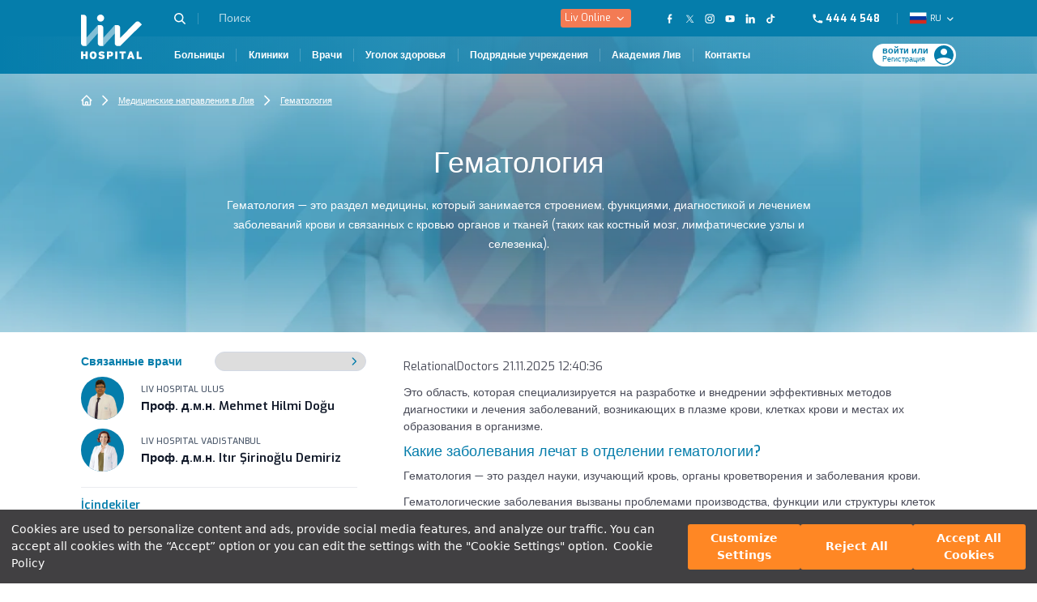

--- FILE ---
content_type: text/html; charset=utf-8
request_url: https://www.livhospital.com/ru/hematology
body_size: 42821
content:
<!DOCTYPE html>
<html lang="ru">
<head>
    <meta charset="UTF-8" />
    <meta name="viewport" content="width=device-width, initial-scale=1, maximum-scale=5, user-scalable=yes" />
    <link rel="preconnect" href="//assets.cookieseal.com" />
    <link rel="preconnect" href="//mlp.alo-tech.com" />
    <link rel="preconnect" href="//fonts.googleapis.com" />
    <link rel="preconnect" href="//www.googletagmanager.com" />
    <link rel="preconnect" href="//connect.facebook.net" />
    <link rel="preconnect" href="//imagedelivery.net" />
    <meta property="og:description" content="Гематология — это раздел медицины, который занимается строением, функциями, диагностикой и лечением заболеваний крови и связанных с кровью органов и тканей (таких как костный мозг, лимфатические узлы и селезенка)." />
    <meta property="og:locale" content="ru" />
    <meta property="og:type" content="website" />
    <meta property="og:url" content="https://www.livhospital.com/ru/hematology" />
    <meta property="og:site_name" content="Liv Hospital - Future of Healthcare" />
    <meta property="og:image" content="https://cdn.livhospital.com/Liv_Hospital_Logo.jpg">
    <meta property="og:image:secure_url" content="https://cdn.livhospital.com/Liv_Hospital_Logo.jpg" />
    <meta property="og:image:width" content="1200" />
    <meta property="og:image:height" content="869" />
    <meta property="og:image:alt" content="Liv Hospital Logo" />
    <meta property="og:image:type" content="image/jpg" />
    <meta http-equiv="X-Content-Type-Options" content="nosniff">
    <meta name="referrer" content="no-referrer">
            <meta property="og:updated_time" content="2025-11-21T12:40:36&#x2B;03:00" />
            <meta property="og:title" content="Гематология - Liv Hospital" />
            <title>Гематология - Liv Hospital</title>
                <meta name="author" content="">
                <meta name="description" content="Гематология — это раздел медицины, который занимается строением, функциями, диагностикой и лечением заболеваний крови и связанных с кровью органов и тканей (таких как костный мозг, лимфатические узлы и селезенка).">
    <meta name="twitter:card" content="summary">
    <meta name="twitter:site" content="@livhospital">
    <meta name="twitter:title" content="Гематология - Liv Hospital">
    <meta name="twitter:description" content="Гематология — это раздел медицины, который занимается строением, функциями, диагностикой и лечением заболеваний крови и связанных с кровью органов и тканей (таких как костный мозг, лимфатические узлы и селезенка).">
    <meta name="twitter:creator" content="https://www.livhospital.com/ru/">
    <meta name="twitter:image" content="https://cdn.livhospital.com/Liv_Hospital_Logo.jpg">
    
            <meta name="robots" content="follow, index, max-snippet:-1, max-video-preview:-1, max-image-preview:large" />
                <link rel="canonical" href="https://www.livhospital.com/ru/hematology" />
                <link rel="alternate" href="https://www.livhospital.com/ru/hematology" hreflang="ru" />
            <link rel="alternate" href="https://www.livhospital.com/hematoloji" hreflang="tr" />
        <link rel="alternate" href="https://www.livhospital.com/hematoloji" hreflang="x-default" />
        <link rel="alternate" href="https://www.livhospital.com/en/hematology" hreflang="en" />
        <link rel="alternate" href="https://www.livhospital.com/fr/hematologie" hreflang="fr" />

    
    <link rel="stylesheet" href="/lib/bootstrap/dist/css/bootstrap.min.css" />
    <link rel="stylesheet" href="https://fonts.googleapis.com/css2?family=Exo:wght@100;200;400;500;600;700&display=swap" />
    <link rel="stylesheet" href="/css/site.css?v=N8mV9EEqz4B3erCpMkg4TEMVzEtBL_8Jjd4CbtciY6g" />
    <link rel="stylesheet" href="/Liv.Web.style.css?v=py0aOsQighgyzRGN5HEGwvuPcActDRLcupl2bFnIaq0" />
    <link rel="icon" href="/favicon.ico" type="image/x-icon">
            <script>
                (function (w, d, s, l, i) {
                    w[l] = w[l] || []; w[l].push({
                        'gtm.start':
                            new Date().getTime(), event: 'gtm.js'
                    }); var f = d.getElementsByTagName(s)[0],
                        j = d.createElement(s), dl = l != 'dataLayer' ? '&l=' + l : ''; j.async = true; j.src =
                            'https://www.googletagmanager.com/gtm.js?id=' + i + dl; f.parentNode.insertBefore(j, f);
                })(window, document, 'script', 'dataLayer', 'GTM-MLCTKK58');
            </script>
            <link rel="stylesheet" href="/css/liv/desktop/shared/desktop-layout-header.css?v=7k3yg7tEYzhs4ViGuapHJxQV7yUK6PWC_OjnIxHdEh4" />
            <link rel="stylesheet" href="/css/liv/desktop/shared/desktop-layout-footer.css?v=Ei6b5Pd9yP6cZyz4Y8pJXaqEe6aD_trQ5XqCDSyXazw" />
    
        <link rel="stylesheet" href="/css/liv/desktop/branchDetail/desktop-branchDetail.css?v=S-osZmCA-FC_HxyRNxIwB3WuqGCcTv3a8tuAhSKb9N8" />

    <script type="application/ld+json">
        {
        "@context": "https://schema.org/",
        "@type": "WebSite",
        "name": "Liv Hospital",
        "url": "https://www.livhospital.com",
        "potentialAction": {
        "@type": "SearchAction",
        "target": "https://www.livhospital.com/ru/search?search={search_term_string}",
        "query-input": "required name=search_term_string"
        }
        }
    </script>

    <script type="application/ld+json">
        {
        "@context": "https://schema.org",
        "@type": "MedicalOrganization",
        "name": "Liv Hospital",
        "alternateName": "Liv Hastaneleri",
        "url": "https://www.livhospital.com",
        "logo": "https://cdn.livhospital.com/Liv_Hospital_Logo.jpg",
        "sameAs": "https://www.facebook.com/LivHospital/"
        }
    </script>
            <script type="application/ld+json">
                {
                "@context": "https://schema.org",
                "@type": "SiteNavigationElement",
                "name": ["Больницы","Клиники","Врачи","Уголок здоровья","Подрядные учреждения","Академия Лив","Контакты"],
                "url": ["https://www.livhospital.com/ru/liv-hospitals","https://www.livhospital.com/ru/liv-medical-branches","https://www.livhospital.com/ru/liv-doctors","https://www.livhospital.com/ru/liv-health-guide","https://www.livhospital.com/ru/liv-contracted-institutions","https://www.livhospital.com/ru/","https://www.livhospital.com/ru/contact"]
                }
            </script>

    <script src="https://www.google.com/recaptcha/api.js?render=6LeuqckkAAAAAMswQoB8jFih9EmKuQ0PYTYDe4Ta"></script>
    <script>
        grecaptcha.ready(function () {
            grecaptcha.execute('6LeuqckkAAAAAMswQoB8jFih9EmKuQ0PYTYDe4Ta').then(function (token) {
                $('#recaptchaAnswer').val(token);
            });
        });
    </script>
    <script type="application/ld+json">
        {
          "@context": "https://schema.org/",
              "@type": "BreadcrumbList",
              "itemListElement": [{
                "@type": "ListItem",
                "position": 1,
                "name": "Главная страница",
                  "item": "https://www.livhospital.com/ru/"
                    },
                    {
                      "@type": "ListItem",
                      "position": 2,
                      "name": "Медицинские направления в Лив",
                      "item": "https://www.livhospital.com/ru/liv-medical-branches"
                    },
                    {
                      "@type": "ListItem",
                      "position": 3,
                      "name": "Гематология - Liv Hospital"
                    }]
        }
    </script>
    <script type="application/ld+json">
          {
            "@context": "https://schema.org",
            "@type": "Article",
            "mainEntityOfPage": {
              "@type": "WebPage",
            "@id": "https://www.livhospital.com/ru/hematology"
            },
            "headline": "Гематология",
        "description": "Гематология &mdash; это раздел медицины, который занимается строением, функциями, диагностикой и лечением заболеваний крови и связанных с кровью органов и тканей (таких как костный мозг, лимфатические узлы и селезенка).",
            "author": {
              "@type": "Organization",
              "name": "Редакция Лив Госпиталя",
              "url": "https://www.livhospital.com"
            },
            "publisher": {
              "@type": "Organization",
              "name": "Liv Hospital",
              "logo": {
                "@type": "ImageObject",
        "url": "https://cdn.livhospital.com/Liv_Hospital_Logo.jpg"
                      }
            },
            "datePublished": "2025-11-21T12:40:36+03:00",
            "dateModified": "2025-11-21T12:40:36+03:00"
          }
    </script>
    <link rel="stylesheet" type="text/css" href="https://assets.cookieseal.com/cookie-seal.css" />
    <script src="https://assets.cookieseal.com/cookie-seal.js"></script>
</head>

<body>
            <noscript>
                <iframe src="https://googletagmanager.com/ns.html?id=GTM-MLCTKK58"
                        height="0"
                        width="0"
                        style="display:none;visibility:hidden">
                </iframe>
            </noscript>
    <script>
        window.cookieSeal = new CookieSeal({
            tenantId: '6033773bb71a440011df2ae3',
            siteId: 'af7422dc-a426-42a7-b00a-f0b454ad22a8',
            lang: 'en',
            showLogo: false,
            onChangePreference: function (category, allowed) {
                if (category === 'MarketingCookies' && allowed) {
                }
                if (category === 'PerformanceCookies' && allowed) {
                }
                if (category === 'FunctionalCookies' && allowed) {
                }
            },
        })
        addEventListener("load", async function () {
            const language = 'ru';
            let url;
            switch (language) {
                case 'en':
                    url = "/files/KPR-F24-00_web_sayfasi_cerez_politikasi_MP-LIV(en-US).pdf";
                    break;
                case 'tr':
                    url = "/files/KPR-F24-00_web_sayfasi_cerez_politikasi_MP-LIV.pdf";
                    break;
                case 'fr':
                    url = "/files/KPR-F24-00_web_sayfasi_cerez_politikasi_MP-LIV(FR).pdf";
                    break;
                case 'ru':
                    url = "/files/KPR-F24-00_web_sayfasi_cerez_politikasi_MP-LIV_Rus.pdf";
                    break;
                default:
                    url = "/files/KPR-F24-00_web_sayfasi_cerez_politikasi_MP-LIV(en-US).pdf"; // Varsayılan olarak İngilizce link
            }
            const timeout = 10000;
            let elapsedTime = 0;
            const sleep = (ms) => new Promise((r) => setTimeout(r, ms));
            const waitForElement = async () => {
                while (elapsedTime < timeout) {
                    const cookiePolicyURL = document.querySelector("#cookieseal-banner-text a");

                    if (cookiePolicyURL) {
                        cookiePolicyURL.href = url;
                        window.cookieSeal.data.cookiePolicyUrl = url;
                        return;
                    }

                    await sleep(100);
                    elapsedTime += 100;
                }
            };

            await waitForElement();
        });
    </script>
<div class="layout-header" id="desktop-header">
    <a href='/ru' title="Home Page" aria-label="Home Page">
        <img class="logo" src="https://cdn.livhospital.com/Logo.svg" style="border-radius: 0;" width="85" height="62" alt="liv_logo" />
    </a>
    <div class="headerTop" id="headerTop">
        <ul>

            <li>
                <div class="headerSearch" title="search" aria-label="Search">
                    <div class="searchIcon" width="16" height="16"> &nbsp </div>
                </div>
            </li>
            <li>

                <div class="headerSearch" style="padding-left: 16rem; border-right: 0px;" title="&#x41F;&#x43E;&#x438;&#x441;&#x43A;" aria-label="&#x41F;&#x43E;&#x438;&#x441;&#x43A;">
                    <input class="search" type="search" autocomplete="off" placeholder="&#x41F;&#x43E;&#x438;&#x441;&#x43A;" id="search-input" aria-label="&#x41F;&#x43E;&#x438;&#x441;&#x43A;">
                </div>
                <div id="search-results" style="display: none;">
                    <div class="search-categories">
                        <div class="page-name">TIBBİ MERKEZLER</div>
                        <div class="header-search-results-text">Hastanın Böbrek Nakline Hazırlanması</div>
                        <div class="header-search-results-text">Koroner Yoğun Bakım Ünitesi</div>
                        <div class="header-search-results-text">Büyük Obezite Buluşması</div>
                    </div>
                    <div class="search-categories">
                        <div class="page-name">Sağlık Köşesi</div>
                        <div class="header-search-results-text">Hastanın Böbrek Nakline Hazırlanması</div>
                        <div class="header-search-results-text">Koroner Yoğun Bakım Ünitesi</div>
                        <div class="header-search-results-text">Büyük Obezite Buluşması</div>
                    </div>
                    <div class="search-categories">
                        <div class="page-name">Haberler</div>
                        <div class="header-search-results-text">Hastanın Böbrek Nakline Hazırlanması</div>
                        <div class="header-search-results-text">Koroner Yoğun Bakım Ünitesi</div>
                        <div class="header-search-results-text">Büyük Obezite Buluşması</div>
                    </div>
                    <div class="all-results">
                        <div>Toplam 47 sonuç bulundu.</div>
                        <div style="color:#057DAB" onclick="openSearchPage()">
                            Tüm Sonuçlar <img style="width: 16rem; height:16rem"
                            src="https://cdn.livhospital.com/blueChevronRight.svg" />
                        </div>
                    </div>
                </div>
            </li>
        </ul>

        <ul>
                <li>
                        <span class="onlineDropdownHeader">
                            Liv Online
                            <img class="online-arrow-down" src="https://cdn.livhospital.com/down.svg" alt="arrow-icon" />
                        </span>
                        <div class="onlineDropdown">
                            <a href='/ru/make-appointment' title="eRandevu" aria-label="eRandevu">
                                <div class="header-online-text">
&#x42D;&#x43B;&#x435;&#x43A;&#x442;&#x440;&#x43D;&#x43D;&#x44B;&#x439; &#x437;&#x430;&#x43F;&#x438;&#x441;&#x44C; &#x43D;&#x430; &#x43F;&#x440;&#x438;&#x435;&#x43C;                                </div>
                            </a>
                            <a href='/ru/sign-up' title="eSonuç" aria-label="eSonuç">
                                <div class="header-online-text">
&#x42D;&#x43B;&#x435;&#x43A;&#x442;&#x440;&#x43E;&#x43D;&#x43D;&#x44B;&#x439; &#x440;&#x435;&#x437;&#x443;&#x43B;&#x44C;&#x442;&#x430;&#x442;                                </div>
                            </a>
                            <a href='/ru/appointment-cancel' title="eRandevu iptal" aria-label="eRandevu iptal">
                                <div class="header-online-text">
E-&#x41E;&#x442;&#x43C;&#x435;&#x43D;&#x430; &#x42D;&#x43B;&#x435;&#x43A;&#x442;&#x440;&#x43E;&#x43D;&#x43D;&#x43E;&#x439; &#x417;&#x430;&#x43F;&#x438;&#x441;&#x438;                                </div>
                            </a>

                            <a href='/ru/we-listen' title="Sizi Dinliyoruz" aria-label="Sizi Dinliyoruz">
                                <div class="header-online-text">
&#x41C;&#x44B; &#x441;&#x43B;&#x443;&#x448;&#x430;&#x435;&#x43C; &#x432;&#x430;&#x441;                                </div>
                            </a>

                            <a href='/ru/contact' title="Contact" aria-label="Contact">
                                <div class="header-online-text">
&#x421;&#x432;&#x44F;&#x437;&#x430;&#x442;&#x44C;&#x441;&#x44F;                                </div>
                            </a>
                        </div>
                </li>
            <li>

                <a class="borderremove" rel="nofollow noreferrer noopener" href="https://www.facebook.com/people/Liv-Hospital-International/61551868296330/" title="Our FaceBook Page" aria-label="Our FaceBook Page" target="_blank">
                    <img class="icon" src="https://cdn.livhospital.com/facebook.svg" alt="Facebook Icon" width="20" height="20">
                </a>
            </li>
            <li>
                <a class="borderremove" rel="nofollow noreferrer noopener" href="https://twitter.com/livhospital" target="_blank" title="Our twitter Page" aria-label="Our twitter Page">
                    <img class="icon" src="https://cdn.livhospital.com/xTwitter.svg" alt="twitter Icon" width="20" height="20">
                </a>
            </li>
            <li>
                <a class="borderremove" rel="nofollow noreferrer noopener" href="https://www.instagram.com/livhospital.en/" target="_blank" title="Our Instagram Page" aria-label="Our Instagram Page">
                    <img class="icon" src="https://cdn.livhospital.com/instagram.svg" alt="Instagram Icon" width="20" height="20">
                </a>


            </li>
            <li>

                <a class="borderremove" rel="nofollow noreferrer noopener" href="https://www.youtube.com/channel/UCNOPXmeyegdV8iPD8Gs4lng" target="_blank" title="Our YouTube Page" aria-label="Our YouTube Page">
                    <img class="icon" src="https://cdn.livhospital.com/youtube.svg" alt="YouTube Icon" width="20" height="20">
                </a>
            </li>
            <li>
                <a class="borderremove" rel="nofollow noreferrer noopener" href="https://tr.linkedin.com/company/liv-clinics" target="_blank" title="Our Linkedin Page" aria-label="Our Linkedin Page">
                    <img class="icon" src="https://cdn.livhospital.com/linkedin.svg" alt="Linkedin Icon" width="20" height="20">
                </a>
            </li>
            <li>
                <a style="padding-right: 24rem" rel="nofollow noreferrer noopener" class="borderremove" href="https://www.tiktok.com/@livhospital?lang=tr-TR"
                target="_blank" title="Our TikTok Page" aria-label="Our TikTok Page">
                    <img class="icon" src="https://cdn.livhospital.com/tiktok.svg" alt="TikTok Icon" width="20" height="20">
                </a>
            </li>

            <!-- *Silmeyin* icerik girisleriyle ilgili toplantı sonrası açılacak

            <li>


            <a class="borderlist" href="/en/international-patients"
            style="color:white; font-size:12rem; font-weight: 600; min-width:max-content">
            INTERNATIONAL PATIENTS
            </a>

            </li>
            -->

            <li>
                <a href="tel:444 4 548" rel="nofollow noreferrer noopener" style="color:white; display: flex; flex-wrap:nowrap ;  padding-left:24rem; align-items: center;justify-content:space-between;"
                class="border-none padding-right-none" title="Phone" aria-label="Phone">
                    <img style="width:16rem; height:16rem;" src="https://cdn.livhospital.com/Phone.svg" alt="Phone Icon">
                    <span class="header-text-border" style=" font-size:14rem; padding-left:0.2vw">444 4 548</span>
                </a>
            </li>
            <li>
                <span style="display: flex;justify-content:center;">
                    <img style="width:24rem; height:24rem;" src=https://cdn.livhospital.com/RU.svg alt="Flag">
                    <label class="labelForLanguage health-corner-lang-label-correction" style="font-size: 12rem;background-color: unset; color: #ffffff; width: 20rem; margin-left:5rem; cursor: pointer;">
                        RU
                    </label>
                    <img class="labelForLanguage lang-arrow" alt="Arrow" style="width:16rem; height:16rem;cursor: pointer; align-items:center; align-content:center; align-self:center; justify-content:center;" src="https://cdn.livhospital.com/down.svg">

                </span>
                <div class="languageDropdown">
                            <a href="https://www.livhospital.com/hematoloji" hreflang="tr"
                            aria-label="Choose Language" title="Choose Language">
                                &#x442;&#x443;&#x440;&#x435;&#x446;&#x43A;&#x438;&#x439;
                            </a>
                            <a href="https://www.livhospital.com/en/hematology" hreflang="en"
                               aria-label="Choose Language" title="Choose Language">
                                &#x430;&#x43D;&#x433;&#x43B;&#x438;&#x439;&#x441;&#x43A;&#x438;&#x439;
                            </a>
                            <a href="https://www.livhospital.com/fr/hematologie" hreflang="fr"
                               aria-label="Choose Language" title="Choose Language">
                                &#x444;&#x440;&#x430;&#x43D;&#x446;&#x443;&#x437;&#x441;&#x43A;&#x438;&#x439;
                            </a>
                            <a href="https://www.livhospital.com/ru/hematology" hreflang="ru"
                               aria-label="Choose Language" title="Choose Language">
                                &#x440;&#x443;&#x441;&#x441;&#x43A;&#x438;&#x439;
                            </a>
                </div>
            </li>
        </ul>
    </div>
    <div class="headerBottom" id="headerBottom">
            <ul>
                    <li>
                            <a href="/ru/liv-hospitals" title="&#x411;&#x43E;&#x43B;&#x44C;&#x43D;&#x438;&#x446;&#x44B;" aria-label="&#x411;&#x43E;&#x43B;&#x44C;&#x43D;&#x438;&#x446;&#x44B; Page">
                                &#x411;&#x43E;&#x43B;&#x44C;&#x43D;&#x438;&#x446;&#x44B;
                            </a>
                    </li>
                    <li>
                            <a href="/ru/liv-medical-branches" title="&#x41A;&#x43B;&#x438;&#x43D;&#x438;&#x43A;&#x438;" aria-label="&#x41A;&#x43B;&#x438;&#x43D;&#x438;&#x43A;&#x438; Page">
                                &#x41A;&#x43B;&#x438;&#x43D;&#x438;&#x43A;&#x438;
                            </a>
                    </li>
                    <li>
                            <a href="/ru/liv-doctors" title="&#x412;&#x440;&#x430;&#x447;&#x438;" aria-label="&#x412;&#x440;&#x430;&#x447;&#x438; Page">
                                &#x412;&#x440;&#x430;&#x447;&#x438;
                            </a>
                    </li>
                    <li>
                            <a href="/ru/liv-health-guide" title="&#x423;&#x433;&#x43E;&#x43B;&#x43E;&#x43A; &#x437;&#x434;&#x43E;&#x440;&#x43E;&#x432;&#x44C;&#x44F;" aria-label="&#x423;&#x433;&#x43E;&#x43B;&#x43E;&#x43A; &#x437;&#x434;&#x43E;&#x440;&#x43E;&#x432;&#x44C;&#x44F; Page">
                                &#x423;&#x433;&#x43E;&#x43B;&#x43E;&#x43A; &#x437;&#x434;&#x43E;&#x440;&#x43E;&#x432;&#x44C;&#x44F;
                            </a>
                    </li>
                    <li>
                            <a href="/ru/liv-contracted-institutions" title="&#x41F;&#x43E;&#x434;&#x440;&#x44F;&#x434;&#x43D;&#x44B;&#x435; &#x443;&#x447;&#x440;&#x435;&#x436;&#x434;&#x435;&#x43D;&#x438;&#x44F;" aria-label="&#x41F;&#x43E;&#x434;&#x440;&#x44F;&#x434;&#x43D;&#x44B;&#x435; &#x443;&#x447;&#x440;&#x435;&#x436;&#x434;&#x435;&#x43D;&#x438;&#x44F; Page">
                                &#x41F;&#x43E;&#x434;&#x440;&#x44F;&#x434;&#x43D;&#x44B;&#x435; &#x443;&#x447;&#x440;&#x435;&#x436;&#x434;&#x435;&#x43D;&#x438;&#x44F;
                            </a>
                    </li>
                    <li>
                            <a href="https://livhospitalacademy.com/" title="&#x410;&#x43A;&#x430;&#x434;&#x435;&#x43C;&#x438;&#x44F; &#x41B;&#x438;&#x432;" aria-label="&#x410;&#x43A;&#x430;&#x434;&#x435;&#x43C;&#x438;&#x44F; &#x41B;&#x438;&#x432; Page">
                                &#x410;&#x43A;&#x430;&#x434;&#x435;&#x43C;&#x438;&#x44F; &#x41B;&#x438;&#x432;
                            </a>
                    </li>
                    <li>
                            <a href="/ru/contact" title="&#x41A;&#x43E;&#x43D;&#x442;&#x430;&#x43A;&#x442;&#x44B;" aria-label="&#x41A;&#x43E;&#x43D;&#x442;&#x430;&#x43A;&#x442;&#x44B; Page">
                                &#x41A;&#x43E;&#x43D;&#x442;&#x430;&#x43A;&#x442;&#x44B;
                            </a>
                    </li>
            </ul>

    <div b-cheqtq24hs class="login-button display-flex-justify align-items-center"
         style=" display: flex; flex-wrap:nowrap;">
        <div b-cheqtq24hs>
            <a b-cheqtq24hs href='/ru/sign-in' title="Giriş Yap" aria-label="Giriş Yap">

                <div b-cheqtq24hs class="login-text">&#x432;&#x43E;&#x439;&#x442;&#x438; &#x438;&#x43B;&#x438;</div>
                <div b-cheqtq24hs class="login-text2">&#x420;&#x435;&#x433;&#x438;&#x441;&#x442;&#x440;&#x430;&#x446;&#x438;&#x44F;</div>
            </a>
        </div>
        <div b-cheqtq24hs>
            <a b-cheqtq24hs class="display-flex" href='/ru/sign-in' title="Profile Login" aria-label="Profile Login">
                <img b-cheqtq24hs style="height:27rem; width:27rem;" src="https://cdn.livhospital.com/login.svg" alt="profile_login" />
            </a>
        </div>
    </div>



    </div>
</div>    
        <link rel="stylesheet" href="/css/liv/desktop/ctabutton/desktop-ctabutton.css?v=v4I7a-P2Hlq36gYwmUPcA5DAaFWJGMUYRI0tMs8WObE" />


    <div id="main">
        <main role="main">
            

<div class="background-image-info">
    <div class="gradient-part1"></div>
    <div class="path-top" style="z-index: 1111111; position: relative;">
            <div><a href="https://www.livhospital.com/ru/"><img class="homeButton" src="https://cdn.livhospital.com/homeButton.svg" alt="icon" title="Branch Home Page" aria-label="Go To the Branch Home Page"></a></div>
            <div><img class="path-ok" src="https://cdn.livhospital.com/pagePath.svg" alt="Arrow"></div>
            <div class="path-text"><a title="Branch Home Page" aria-labelledby="Go To the Branch Home Page" href="/ru/liv-medical-branches" style="color:white">&#x41C;&#x435;&#x434;&#x438;&#x446;&#x438;&#x43D;&#x441;&#x43A;&#x438;&#x435; &#x43D;&#x430;&#x43F;&#x440;&#x430;&#x432;&#x43B;&#x435;&#x43D;&#x438;&#x44F; &#x432; &#x41B;&#x438;&#x432;</a></div>
            <div><img class="path-ok" src="https://cdn.livhospital.com/pagePath.svg" alt="Arrow"></div>
                <div class="path-text">
                    <a title="Hematoloji Poliklini&#x11F;i" aria-labelledby="Hematoloji Poliklini&#x11F;i Page"
                       style="color:white">&#x413;&#x435;&#x43C;&#x430;&#x442;&#x43E;&#x43B;&#x43E;&#x433;&#x438;&#x44F;</a>
                </div>
    </div>

    <div class="header-container display-flex-justify-center">
        <div class="" style=" z-index: 111111;">

                <h1 class="display-flex-justify-center header-text-title">
                    Гематология
                </h1>
                    <div class="header-text header-search-padding">
                        Гематология &mdash; это раздел медицины, который занимается строением, функциями, диагностикой и лечением заболеваний крови и связанных с кровью органов и тканей (таких как костный мозг, лимфатические узлы и селезенка).<br />
                    </div>

        </div>
                <img src="https://cdn.livhospital.com/&#x413;&#x435;&#x43C;&#x430;&#x442;&#x43E;&#x43B;&#x43E;&#x433;&#x438;&#x44F;.webp" alt="&#x413;&#x435;&#x43C;&#x430;&#x442;&#x43E;&#x43B;&#x43E;&#x433;&#x438;&#x44F;" style="height: 461rem; position: absolute; width: 100vw !important;opacity:0.2;object-fit:cover;top:0" />
    </div>
</div>



<div class="container-padding font-size-16rem top-padding branch-detail-container" id="branchImageCorrection">
    <div class="health-corner-detail-column-left doctor-info-bg-mobile">
        <div class="left-scrolling-info left-column-display" style="position: sticky; top: 110rem;">
                    <select id="hospitalSelectFilter" class="hospital-selection">
                        <option value="" selected></option>
                            <option value="&#x130;S&#xDC; Liv Hospital Bah&#xE7;e&#x15F;ehir">&#x130;S&#xDC; Liv Hospital Bah&#xE7;e&#x15F;ehir</option>
                            <option value="Liv Hospital Ulus">Liv Hospital Ulus</option>
                            <option value="Liv Hospital Vadistanbul">Liv Hospital Vadistanbul</option>
                    </select>
                <div class="icindekiler-text">
                    &#x421;&#x432;&#x44F;&#x437;&#x430;&#x43D;&#x43D;&#x44B;&#x435; &#x432;&#x440;&#x430;&#x447;&#x438;
                </div>
                <div class="related-doctor-info-container">
                        <div class="related-doctor-info display-flex" data-hospital-names="&#x130;S&#xDC; Liv Hospital Bah&#xE7;e&#x15F;ehir,Liv Hospital Ulus">
                            <a href="/ru/prof-md-mehmet-hilmi-dogu">
                                <div class="doctor-img-div" data-id="733" data-link="/ru/prof-md-mehmet-hilmi-dogu">
                                    <img class="doctor-image"
                                         src="https://cdn.livhospital.com/imgi_29_e8a27b00-dbc5-4c41-b868-af2d51deeb17_mehmethilmidogu.webp"
                                         alt="&#x41F;&#x440;&#x43E;&#x444;. &#x434;.&#x43C;.&#x43D;. Mehmet Hilmi Do&#x11F;u"
                                         width="80"
                                         height="80"
                                         style="cursor:pointer;" />
                                </div>
                            </a>

                            <div class="doctor-info">
                                <a href="/ru/prof-md-mehmet-hilmi-dogu">
                                    <div class="doctor-hospital-info uppercase" data-id="38" data-link="/ru/prof-md-mehmet-hilmi-dogu">
                                        Liv Hospital Ulus
                                    </div>
                                </a>
                                <a href="/ru/prof-md-mehmet-hilmi-dogu">
                                    <div class="doctor-name" style="cursor:pointer;" data-id="733" data-link="/ru/prof-md-mehmet-hilmi-dogu">
                                        &#x41F;&#x440;&#x43E;&#x444;. &#x434;.&#x43C;.&#x43D;. Mehmet Hilmi Do&#x11F;u
                                    </div>
                                </a>
                            </div>
                        </div>
                        <div class="related-doctor-info display-flex" data-hospital-names="Liv Hospital Vadistanbul">
                            <a href="/ru/prof-md-itir-sirinoglu-demiriz">
                                <div class="doctor-img-div" data-id="5549" data-link="/ru/prof-md-itir-sirinoglu-demiriz">
                                    <img class="doctor-image"
                                         src="https://cdn.livhospital.com/imgi_35_4efc3c89-e675-4352-b428-86d1d334364a_It&#x131;rHoca-removebg-preview.webp"
                                         alt="&#x41F;&#x440;&#x43E;&#x444;. &#x434;.&#x43C;.&#x43D;. It&#x131;r &#x15E;irino&#x11F;lu Demiriz"
                                         width="80"
                                         height="80"
                                         style="cursor:pointer;" />
                                </div>
                            </a>

                            <div class="doctor-info">
                                <a href="/ru/prof-md-itir-sirinoglu-demiriz">
                                    <div class="doctor-hospital-info uppercase" data-id="38" data-link="/ru/prof-md-itir-sirinoglu-demiriz">
                                        Liv Hospital Vadistanbul
                                    </div>
                                </a>
                                <a href="/ru/prof-md-itir-sirinoglu-demiriz">
                                    <div class="doctor-name" style="cursor:pointer;" data-id="5549" data-link="/ru/prof-md-itir-sirinoglu-demiriz">
                                        &#x41F;&#x440;&#x43E;&#x444;. &#x434;.&#x43C;.&#x43D;. It&#x131;r &#x15E;irino&#x11F;lu Demiriz
                                    </div>
                                </a>
                            </div>
                        </div>
                </div>
                <div class="column-left-content">
                    <div class="icindekiler-text">
                        &#x130;&#xE7;indekiler


                    </div>


                            <li class="pointer">
                                <a class="pointer" style="color:#057dab;" onclick="moveToBrans(0)">
                                    Какие заболевания лечат в отделении гематологии?
                                </a>
                            </li>
                            <li class="pointer">
                                <a class="pointer" style="color:#057dab;" onclick="moveToBrans(1)">
                                    Отделение гематологии Liv Hospital
                                </a>
                            </li>

                </div>


        </div>
    </div>

    <div class="branch-detail-content">
            <p class="margin-mobile">RelationalDoctors 21.11.2025 12:40:36</p>
<p>Это область, которая специализируется на разработке и внедрении эффективных методов диагностики и лечения заболеваний, возникающих в плазме крови, клетках крови и местах их образования в организме.</p><h2 class="title">Какие заболевания лечат в отделении гематологии?<br /></h2><p>Гематология — это раздел науки, изучающий кровь, органы кроветворения и заболевания крови.</p><p>Гематологические заболевания вызваны проблемами производства, функции или структуры клеток крови.</p><p>Мы можем перечислить основные заболевания следующим образом:</p><p>Анемия: состояние, при котором в крови недостаточно здоровых эритроцитов.<br />В компетенции отделения гематологии входят различные виды анемий, такие как железодефицитная анемия, витаминодефицитная анемия, талассемия.</p><p>Лейкозы: виды рака, возникающие в результате неконтролируемого размножения клеток крови в костном мозге.</p><p>Варианты острого миелолейкоза (ОМЛ), хронический миелолейкоз (ХМЛ), острый лимфобластный лейкоз (ОЛЛ), хронический лимфоцитарный лейкоз (ХЛЛ).</p><p>Лимфомы: типы рака, возникающие из клеток лимфатической системы.<br />Лимфома Ходжкина и неходжкинские лимфомы оцениваются и лечатся гематологами.</p><p>Множественная миелома: это тип рака, который возникает из плазматических клеток и поражающий костный мозг.</p><p>Тромбоцитопения: состояние, при котором в крови уровень тромбоцитов (свертывающих клеток) становится ниже нормального.</p><p>Гемофилия и другие нарушения свертываемости крови: генетические или приобретенные заболевания, влияющие на способность крови свертываться.   <br />Миелопролиферативные заболевания: состояние, при котором в костном мозге вырабатывается избыточное количество клеток крови.</p><p>В качестве примеров можно назвать истинную полицитемию и первичный миелофиброз.</p><p>Иммунная тромбоцитопения пурпура (ИТП): низкий уровень тромбоцитов из-за атаки иммунной системы на тромбоциты.</p><p>Иммунодефицитные заболевания: проблемы с иммунной системой и состояния, требующие трансплантации костного мозга.</p><p>Апластическая анемия: состояние, при котором костный мозг производит недостаточно клеток.</p><p>Трансплантация костного мозга и терапия стволовыми клетками: трансплантация костного мозга или терапия стволовыми клетками при раке или некоторых заболеваниях крови.</p><p><span style="font-size:12px;"><img src="https://cdn.livhospital.com/hematology.webp" alt="hematology" /></span></p><h2 class="title">Отделение гематологии Liv Hospital</h2><p>Гематологическое отделение Liv Hospital работает в тесном сотрудничестве с другими направлениями, такими как медицинская и радиационная онкология.</p><p>Наше гематологическое отделение предоставляет качественные и безопасные медицинские услуги по мировым стандартам благодаря опытным врачам и хорошо оснащенной инфраструктуре.</p><ul><li>Анемия, недостаточность костного мозга</li><li>Такие заболевания, как серповидно-клеточная анемия, средиземноморская анемия (талассемия)</li><li>Нарушения кровотечения и свертываемости крови</li><li>Опухоль в лимфатических узлах</li><li>Рак крови</li><li>Лейкозы</li><li>Множественная миелома</li><li>Первичный амилоидоз</li><li>ТромбоцитопенияЛимфомы Ходжкина и неходжкинские лимфомы,<br />Острые и хронические лейкозы (ОМЛ, ОЛЛ, ХМЛ, ХЛЛ)</li><li>Заболевания костного мозга, крови и лимфатических узлов, такие как миелодиспластические синдромы, миелопролиферативные заболевания.</li><li>Иммунные заболевания<br /></li></ul>    </div>

</div>

    <div class="medical-technologies container-padding-left" style="display: none"></div>


    <div class="featured-services container-padding-left" style="display: none"></div>

<!--                     <div class="branch-doctors container-padding-left">
                        <div class="display-flex-justify container-padding-right">
                            <div class="display-align-center">
                                <div class="category-title" style="cursor:pointer;">
                    &#x421;&#x432;&#x44F;&#x437;&#x430;&#x43D;&#x43D;&#x44B;&#x435; &#x432;&#x440;&#x430;&#x447;&#x438;
                                </div>
                                <div id="category-view" class="see-all margin-left-ten pointer display-none" aria-labelledby="See All">
                                    <a href="/ru/liv-doctors" title="see all" aria-label="see all">
&#x41F;&#x43E;&#x441;&#x43C;&#x43E;&#x442;&#x440;&#x435;&#x442;&#x44C; &#x432;&#x441;&#x435;
                                        <img style="width: 16rem; height: 16rem; margin-left: 10rem;"
                                             src="https://cdn.livhospital.com/blueChevronRight.svg" alt="Chevron Right" />
                                    </a>
                                </div>
                            </div>
                            <div class="arrows-health-corner">
                                <div class="arrow-h left-branch-doctors pointer"><img src="https://cdn.livhospital.com/health-left.svg" alt="Left Arrow" /></div>
                                <div class="arrow-h right-branch-doctors pointer"><img src="https://cdn.livhospital.com/health-right.svg" alt="Right Arrow" /></div>
                            </div>
                        </div>

                        <div class="slider-container-branch-doctors" aria-labelledby="Branch doctors">
                            <div class="slider-branch-doctors">
                                                    <div>
                                                        <img class="like-heart-small" src="https://cdn.livhospital.com/heartLike.svg" alt="Heart Like" onclick="toggleLike(this,event,&#x27;doctor&#x27;,269184)" />
                                                    <a href="/ru/prof-md-mehmet-hilmi-dogu" class="doctor-detail-redirect" data-id="38" title="Mehmet Hilmi Do&#x11F;u" aria-label=" Mehmet Hilmi Do&#x11F;u">


                                                            <div class="slide-branch-doctors" data-id="733" data-link="/ru/prof-md-mehmet-hilmi-dogu" style="cursor:pointer;">

                                                            <div class="slide-branch-doctors-bg">
                                                                <img src="https://cdn.livhospital.com/imgi_29_e8a27b00-dbc5-4c41-b868-af2d51deeb17_mehmethilmidogu.webp" class="health-corner-images images" alt="&#x41F;&#x440;&#x43E;&#x444;. &#x434;.&#x43C;.&#x43D;. Mehmet Hilmi Do&#x11F;u" width="384" height="240">
                                                            </div>
                                                            <h5 class="e-bulten padding-top-twenty">&#x41F;&#x440;&#x43E;&#x444;. &#x434;.&#x43C;.&#x43D;. Mehmet Hilmi Do&#x11F;u</h5>
                                                            <p class="padding-top-twenty">Liv Hospital Ulus </p>
                                                        </div>
                                                    </a>
                                                        </div>
                                                    <div>
                                                        <img class="like-heart-small" src="https://cdn.livhospital.com/heartLike.svg" alt="Heart Like" onclick="toggleLike(this,event,&#x27;doctor&#x27;,266957)" />
                                                    <a href="/ru/prof-md-itir-sirinoglu-demiriz" class="doctor-detail-redirect" data-id="38" title="It&#x131;r &#x15E;irino&#x11F;lu Demiriz" aria-label=" It&#x131;r &#x15E;irino&#x11F;lu Demiriz">


                                                            <div class="slide-branch-doctors" data-id="5549" data-link="/ru/prof-md-itir-sirinoglu-demiriz" style="cursor:pointer;">

                                                            <div class="slide-branch-doctors-bg">
                                                                <img src="https://cdn.livhospital.com/imgi_35_4efc3c89-e675-4352-b428-86d1d334364a_It&#x131;rHoca-removebg-preview.webp" class="health-corner-images images" alt="&#x41F;&#x440;&#x43E;&#x444;. &#x434;.&#x43C;.&#x43D;. It&#x131;r &#x15E;irino&#x11F;lu Demiriz" width="384" height="240">
                                                            </div>
                                                            <h5 class="e-bulten padding-top-twenty">&#x41F;&#x440;&#x43E;&#x444;. &#x434;.&#x43C;.&#x43D;. It&#x131;r &#x15E;irino&#x11F;lu Demiriz</h5>
                                                            <p class="padding-top-twenty">Liv Hospital Vadistanbul </p>
                                                        </div>
                                                    </a>
                                                        </div>
                            </div>
                            <div class="opacity-health-corner display-none"></div>
                            <div class="dots-container-branch-doctors buildings-none display-flex-justify-center" style="padding-top:10rem">
                            </div>
                            <a href="/ru/liv-doctors" title="Doctors Home Page" aria-labelledby="See All Doctors">
                                <div id="category-view" class="see-all pointer buildings-none ">
&#x41F;&#x43E;&#x441;&#x43C;&#x43E;&#x442;&#x440;&#x435;&#x442;&#x44C; &#x432;&#x441;&#x435;                                    <img style="width: 16rem; height: 16rem; margin-left: 10rem;"
                                         src="https://cdn.livhospital.com/blueChevronRight.svg" alt="Chevron Right" />
                                </div>
                            </a>
                        </div>
                    </div>
 -->
    <div class="health-corner container-padding-left" aria-labelledby="Health Corner">
        <div class="display-flex-justify">
            <div style="cursor:pointer;">
                <div class="health-corner-text">
&#x412;&#x430;&#x441; &#x442;&#x430;&#x43A;&#x436;&#x435; &#x43C;&#x43E;&#x436;&#x435;&#x442; &#x437;&#x430;&#x438;&#x43D;&#x442;&#x435;&#x440;&#x435;&#x441;&#x43E;&#x432;&#x430;&#x442;&#x44C;
                </div>
                <div class="health-corner-title-content display-none">
&#x41F;&#x43E;&#x441;&#x435;&#x442;&#x438;&#x442;&#x435; &#x43D;&#x430;&#x448; &#x431;&#x43B;&#x43E;&#x433;! &#x41F;&#x43E;&#x437;&#x43D;&#x430;&#x43A;&#x43E;&#x43C;&#x44C;&#x442;&#x435;&#x441;&#x44C; &#x441; &#x43D;&#x430;&#x448;&#x438;&#x43C; &#x43E;&#x431;&#x43D;&#x43E;&#x432;&#x43B;&#x44F;&#x435;&#x43C;&#x44B;&#x43C; &#x431;&#x43E;&#x433;&#x430;&#x442;&#x44B;&#x43C; &#x43A;&#x43E;&#x43D;&#x442;&#x435;&#x43D;&#x442;&#x43E;&#x43C;.
                </div>
            </div>
            <div class="arrows-health-corner container-padding-right">
                <div class="arrow-h left"><img src="https://cdn.livhospital.com/health-left.svg" alt="Left Arrow" /></div>
                <div class="arrow-h right"><img src="https://cdn.livhospital.com/health-right.svg" alt="Right Arrow" /></div>
            </div>
        </div>



        <div class="slider-container-h" aria-labelledby="Slider">
            <div class="slider-h">

                        <div class="slide-h " style="cursor:pointer;">
                            <div>
                                    <img class="like-heart-small" style="margin-top: 12rem;" src="https://cdn.livhospital.com/heartLike.svg" alt="Heart Like" onclick="toggleLike(this,event,&#x27;healthGuide&#x27;,2057)" />

                                <div class="healthcorner-detail-redirect" data-id="2057">
                                    <a href="/ru/acute-lymphoblastic-losemia" aria-labelledby=" Page">
                                        <div>
                                            <img src="/uploads/2d97d754-62bf-4927-a74e-7a0abc3bd421_29f0e426-ac3a-4532-977e-f9c95b205d7e_akut-lenfoblastik-losemi (1).webp" class="health-corner-images images" style="border-radius:16rem !important;"
                                                 alt="&#x41E;&#x441;&#x442;&#x440;&#x44B;&#x439; &#x43B;&#x438;&#x43C;&#x444;&#x43E;&#x431;&#x43B;&#x430;&#x441;&#x442;&#x43D;&#x44B;&#x439; &#x43B;&#x435;&#x439;&#x43A;&#x43E;&#x437; (&#x41E;&#x41B;&#x41B;)" title="&#x41E;&#x441;&#x442;&#x440;&#x44B;&#x439; &#x43B;&#x438;&#x43C;&#x444;&#x43E;&#x431;&#x43B;&#x430;&#x441;&#x442;&#x43D;&#x44B;&#x439; &#x43B;&#x435;&#x439;&#x43A;&#x43E;&#x437; (&#x41E;&#x41B;&#x41B;)" width="384" height="240">

                                        </div>
                                        <h5 class="health-corner-slider-title">Острый лимфобластный лейкоз (ОЛЛ) — симптомы и лечение</h5>
                                        <div class="health-corner-content">
                                            <p id="health-corner-short-text"> Это заболевание, которое нарушает нормальный иммунный ответ и серьёзно нарушает функции органов, производящих кровь, в первую очередь костного мозга.</p>
                                        </div>
                                    </a>
                                </div>
                                <div class="display-flex flex-wrap" style="cursor:pointer;">
                                                    <div class="sosyal-sorumluluk-text tagdetail-redirect margin-right-8" data-links="/ru/liv-health-guide"
                                                         data-metatag="&#x438;&#x43C;&#x444;&#x43E;&#x431;&#x43B;&#x430;&#x441;&#x442;&#x43D;&#x44B;&#x439;">
                                                        &#x438;&#x43C;&#x444;&#x43E;&#x431;&#x43B;&#x430;&#x441;&#x442;&#x43D;&#x44B;&#x439;
                                                    </div>
                                                    <div class="sosyal-sorumluluk-text tagdetail-redirect margin-right-8" data-links="/ru/liv-health-guide"
                                                         data-metatag=" &#x43B;&#x435;&#x439;&#x43A;&#x43E;&#x437;">
                                                         &#x43B;&#x435;&#x439;&#x43A;&#x43E;&#x437;
                                                    </div>
                                </div>
                            </div>
                        </div>
                        <div class="slide-h " style="cursor:pointer;">
                            <div>
                                    <img class="like-heart-small" style="margin-top: 12rem;" src="https://cdn.livhospital.com/heartLike.svg" alt="Heart Like" onclick="toggleLike(this,event,&#x27;healthGuide&#x27;,1705)" />

                                <div class="healthcorner-detail-redirect" data-id="1705">
                                    <a href="/ru/hemophilia" aria-labelledby=" Page">
                                        <div>
                                            <img src="https://cdn.livhospital.com/hemophilia22.webp" class="health-corner-images images" style="border-radius:16rem !important;"
                                                 alt="&#x413;&#x435;&#x43C;&#x43E;&#x444;&#x438;&#x43B;&#x438;&#x44F;" title="&#x413;&#x435;&#x43C;&#x43E;&#x444;&#x438;&#x43B;&#x438;&#x44F;" width="384" height="240">

                                        </div>
                                        <h5 class="health-corner-slider-title">Гемофилия</h5>
                                        <div class="health-corner-content">
                                            <p id="health-corner-short-text"> Гемофилия является одним из наиболее распространенных наследственных нарушений свертывания крови.</p>
                                        </div>
                                    </a>
                                </div>
                                <div class="display-flex flex-wrap" style="cursor:pointer;">
                                                    <div class="sosyal-sorumluluk-text tagdetail-redirect margin-right-8" data-links="/ru/liv-health-guide"
                                                         data-metatag="&#x43A;&#x440;&#x43E;&#x432;&#x438;">
                                                        &#x43A;&#x440;&#x43E;&#x432;&#x438;
                                                    </div>
                                                    <div class="sosyal-sorumluluk-text tagdetail-redirect margin-right-8" data-links="/ru/liv-health-guide"
                                                         data-metatag=" &#x441;&#x432;&#x435;&#x440;&#x442;&#x44B;&#x432;&#x430;&#x43D;&#x438;&#x44F;">
                                                         &#x441;&#x432;&#x435;&#x440;&#x442;&#x44B;&#x432;&#x430;&#x43D;&#x438;&#x44F;
                                                    </div>
                                </div>
                            </div>
                        </div>
            </div>
            <div class="opacity-health-corner display-none"></div>
            <div class="dots-container-health-corner  buildings-none">
            </div>
        </div>
    </div>

<div id="limitErrorModal" class="modal">
    <div class="modal-content">
        <span class="close" id="closelimitErrorModal">
            <img style="width: 28rem; height:28rem" src="https://cdn.livhospital.com/timesButton.svg" alt="icon" />
        </span>
        <img src="https://cdn.livhospital.com/error.svg" style="width:96rem; height:96rem;" alt="icon" />
        <div class="message-title" id="modal-response-message">
        </div>
        <div class="display-flex">
            <div class="approve-button" id="btnClose">
&#x417;&#x430;&#x43A;&#x440;&#x44B;&#x442;&#x44C;            </div>
        </div>
    </div>
</div>


    <div class="form-container" id="formContainerBranchDetail">
        <div class="branch-detail-contact-form">
            <div class="content-title" style="font-size: 24rem; ">
&#x417;&#x430;&#x43F;&#x440;&#x43E;&#x441; / &#x41F;&#x43E;&#x43B;&#x443;&#x447;&#x435;&#x43D;&#x438;&#x435; &#x438;&#x43D;&#x444;&#x43E;&#x440;&#x43C;&#x430;&#x446;&#x438;&#x438;            </div>
            <div class="if-mobile">
                <div class="display-flex display-mobile" style=" margin-top: 16rem;">
                    <div>
                        <div class="input-wrapper" style="margin-right: 16rem;">
                            <input class="input-placeholder" type="text" placeholder="&#x418;&#x43C;&#x44F; - &#x424;&#x430;&#x43C;&#x438;&#x43B;&#x438;&#x44F;" value="" id="formFirstName" name="formFirstName" aria-label="&#x418;&#x43C;&#x44F; - &#x424;&#x430;&#x43C;&#x438;&#x43B;&#x438;&#x44F;" />
                        </div>
                        <div class="text-danger" id="name-error" style="font-size: 10rem; display: none">
L&#xFC;tfen ad&#x131;n&#x131;z&#x131;-soyad&#x131;n&#x131;z&#x131; giriniz                        </div>
                    </div>
                    <div class="input-phone" style="display:block">
                        <div style="display:flex">
                            <div class="dropdown" id="countrySelect">

                                    <div class="dropbtn" id="phoneCountryCode" data-id="&#x2B;90">
                                        <img src="https://cdn.livhospital.com/TR.svg" id="flagImage" width="20" height="15" alt="flag">
                                    </div>

                            </div>

                                <div id="phoneCountrySelect" class="search-countryCode" style="display: none; z-index: 1111111111111;">

                                        <div class="search-medical-units-text dataCountry" id="phoneCountryCodeImage" data-id="&#x2B;90" data-image="https://cdn.livhospital.com/TR.svg">

                                            <img src="https://cdn.livhospital.com/TR.svg" id="flagImageUrl" width="20" height="15" alt="flagimageurl">
                                        </div>
                                        <div class="search-medical-units-text dataCountry" id="phoneCountryCodeImage" data-id="&#x2B;93" data-image="https://cdn.livhospital.com/AF.svg">

                                            <img src="https://cdn.livhospital.com/AF.svg" id="flagImageUrl" width="20" height="15" alt="flagimageurl">
                                        </div>
                                        <div class="search-medical-units-text dataCountry" id="phoneCountryCodeImage" data-id="&#x2B;355" data-image="https://cdn.livhospital.com/AL.svg">

                                            <img src="https://cdn.livhospital.com/AL.svg" id="flagImageUrl" width="20" height="15" alt="flagimageurl">
                                        </div>
                                        <div class="search-medical-units-text dataCountry" id="phoneCountryCodeImage" data-id="&#x2B;213" data-image="https://cdn.livhospital.com/DZ.svg">

                                            <img src="https://cdn.livhospital.com/DZ.svg" id="flagImageUrl" width="20" height="15" alt="flagimageurl">
                                        </div>
                                        <div class="search-medical-units-text dataCountry" id="phoneCountryCodeImage" data-id="&#x2B;376" data-image="https://cdn.livhospital.com/AD.svg">

                                            <img src="https://cdn.livhospital.com/AD.svg" id="flagImageUrl" width="20" height="15" alt="flagimageurl">
                                        </div>
                                        <div class="search-medical-units-text dataCountry" id="phoneCountryCodeImage" data-id="&#x2B;244" data-image="https://cdn.livhospital.com/AO.svg">

                                            <img src="https://cdn.livhospital.com/AO.svg" id="flagImageUrl" width="20" height="15" alt="flagimageurl">
                                        </div>
                                        <div class="search-medical-units-text dataCountry" id="phoneCountryCodeImage" data-id="&#x2B;1268" data-image="https://cdn.livhospital.com/AG.svg">

                                            <img src="https://cdn.livhospital.com/AG.svg" id="flagImageUrl" width="20" height="15" alt="flagimageurl">
                                        </div>
                                        <div class="search-medical-units-text dataCountry" id="phoneCountryCodeImage" data-id="&#x2B;54" data-image="https://cdn.livhospital.com/AR.svg">

                                            <img src="https://cdn.livhospital.com/AR.svg" id="flagImageUrl" width="20" height="15" alt="flagimageurl">
                                        </div>
                                        <div class="search-medical-units-text dataCountry" id="phoneCountryCodeImage" data-id="&#x2B;374" data-image="https://cdn.livhospital.com/AM.svg">

                                            <img src="https://cdn.livhospital.com/AM.svg" id="flagImageUrl" width="20" height="15" alt="flagimageurl">
                                        </div>
                                        <div class="search-medical-units-text dataCountry" id="phoneCountryCodeImage" data-id="&#x2B;61" data-image="https://cdn.livhospital.com/AU.svg">

                                            <img src="https://cdn.livhospital.com/AU.svg" id="flagImageUrl" width="20" height="15" alt="flagimageurl">
                                        </div>
                                        <div class="search-medical-units-text dataCountry" id="phoneCountryCodeImage" data-id="&#x2B;43" data-image="https://cdn.livhospital.com/AT.svg">

                                            <img src="https://cdn.livhospital.com/AT.svg" id="flagImageUrl" width="20" height="15" alt="flagimageurl">
                                        </div>
                                        <div class="search-medical-units-text dataCountry" id="phoneCountryCodeImage" data-id="&#x2B;994" data-image="https://cdn.livhospital.com/AZ.svg">

                                            <img src="https://cdn.livhospital.com/AZ.svg" id="flagImageUrl" width="20" height="15" alt="flagimageurl">
                                        </div>
                                        <div class="search-medical-units-text dataCountry" id="phoneCountryCodeImage" data-id="&#x2B;1242" data-image="https://cdn.livhospital.com/BS.svg">

                                            <img src="https://cdn.livhospital.com/BS.svg" id="flagImageUrl" width="20" height="15" alt="flagimageurl">
                                        </div>
                                        <div class="search-medical-units-text dataCountry" id="phoneCountryCodeImage" data-id="&#x2B;973" data-image="https://cdn.livhospital.com/BH.svg">

                                            <img src="https://cdn.livhospital.com/BH.svg" id="flagImageUrl" width="20" height="15" alt="flagimageurl">
                                        </div>
                                        <div class="search-medical-units-text dataCountry" id="phoneCountryCodeImage" data-id="&#x2B;880" data-image="https://cdn.livhospital.com/BD.svg">

                                            <img src="https://cdn.livhospital.com/BD.svg" id="flagImageUrl" width="20" height="15" alt="flagimageurl">
                                        </div>
                                        <div class="search-medical-units-text dataCountry" id="phoneCountryCodeImage" data-id="&#x2B;1246" data-image="https://cdn.livhospital.com/BB.svg">

                                            <img src="https://cdn.livhospital.com/BB.svg" id="flagImageUrl" width="20" height="15" alt="flagimageurl">
                                        </div>
                                        <div class="search-medical-units-text dataCountry" id="phoneCountryCodeImage" data-id="&#x2B;375" data-image="https://cdn.livhospital.com/BY.svg">

                                            <img src="https://cdn.livhospital.com/BY.svg" id="flagImageUrl" width="20" height="15" alt="flagimageurl">
                                        </div>
                                        <div class="search-medical-units-text dataCountry" id="phoneCountryCodeImage" data-id="&#x2B;32" data-image="https://cdn.livhospital.com/BE.svg">

                                            <img src="https://cdn.livhospital.com/BE.svg" id="flagImageUrl" width="20" height="15" alt="flagimageurl">
                                        </div>
                                        <div class="search-medical-units-text dataCountry" id="phoneCountryCodeImage" data-id="&#x2B;501" data-image="https://cdn.livhospital.com/BZ.svg">

                                            <img src="https://cdn.livhospital.com/BZ.svg" id="flagImageUrl" width="20" height="15" alt="flagimageurl">
                                        </div>
                                        <div class="search-medical-units-text dataCountry" id="phoneCountryCodeImage" data-id="&#x2B;229" data-image="https://cdn.livhospital.com/BJ.svg">

                                            <img src="https://cdn.livhospital.com/BJ.svg" id="flagImageUrl" width="20" height="15" alt="flagimageurl">
                                        </div>
                                        <div class="search-medical-units-text dataCountry" id="phoneCountryCodeImage" data-id="&#x2B;975" data-image="https://cdn.livhospital.com/BT.svg">

                                            <img src="https://cdn.livhospital.com/BT.svg" id="flagImageUrl" width="20" height="15" alt="flagimageurl">
                                        </div>
                                        <div class="search-medical-units-text dataCountry" id="phoneCountryCodeImage" data-id="&#x2B;591" data-image="https://cdn.livhospital.com/BO.svg">

                                            <img src="https://cdn.livhospital.com/BO.svg" id="flagImageUrl" width="20" height="15" alt="flagimageurl">
                                        </div>
                                        <div class="search-medical-units-text dataCountry" id="phoneCountryCodeImage" data-id="&#x2B;387" data-image="https://cdn.livhospital.com/BA.svg">

                                            <img src="https://cdn.livhospital.com/BA.svg" id="flagImageUrl" width="20" height="15" alt="flagimageurl">
                                        </div>
                                        <div class="search-medical-units-text dataCountry" id="phoneCountryCodeImage" data-id="&#x2B;267" data-image="https://cdn.livhospital.com/BW.svg">

                                            <img src="https://cdn.livhospital.com/BW.svg" id="flagImageUrl" width="20" height="15" alt="flagimageurl">
                                        </div>
                                        <div class="search-medical-units-text dataCountry" id="phoneCountryCodeImage" data-id="&#x2B;55" data-image="https://cdn.livhospital.com/BR.svg">

                                            <img src="https://cdn.livhospital.com/BR.svg" id="flagImageUrl" width="20" height="15" alt="flagimageurl">
                                        </div>
                                        <div class="search-medical-units-text dataCountry" id="phoneCountryCodeImage" data-id="&#x2B;673" data-image="https://cdn.livhospital.com/BN.svg">

                                            <img src="https://cdn.livhospital.com/BN.svg" id="flagImageUrl" width="20" height="15" alt="flagimageurl">
                                        </div>
                                        <div class="search-medical-units-text dataCountry" id="phoneCountryCodeImage" data-id="&#x2B;359" data-image="https://cdn.livhospital.com/BG.svg">

                                            <img src="https://cdn.livhospital.com/BG.svg" id="flagImageUrl" width="20" height="15" alt="flagimageurl">
                                        </div>
                                        <div class="search-medical-units-text dataCountry" id="phoneCountryCodeImage" data-id="&#x2B;226" data-image="https://cdn.livhospital.com/BF.svg">

                                            <img src="https://cdn.livhospital.com/BF.svg" id="flagImageUrl" width="20" height="15" alt="flagimageurl">
                                        </div>
                                        <div class="search-medical-units-text dataCountry" id="phoneCountryCodeImage" data-id="&#x2B;257" data-image="https://cdn.livhospital.com/BI.svg">

                                            <img src="https://cdn.livhospital.com/BI.svg" id="flagImageUrl" width="20" height="15" alt="flagimageurl">
                                        </div>
                                        <div class="search-medical-units-text dataCountry" id="phoneCountryCodeImage" data-id="&#x2B;225" data-image="https://cdn.livhospital.com/CI.svg">

                                            <img src="https://cdn.livhospital.com/CI.svg" id="flagImageUrl" width="20" height="15" alt="flagimageurl">
                                        </div>
                                        <div class="search-medical-units-text dataCountry" id="phoneCountryCodeImage" data-id="&#x2B;238" data-image="https://cdn.livhospital.com/CV.svg">

                                            <img src="https://cdn.livhospital.com/CV.svg" id="flagImageUrl" width="20" height="15" alt="flagimageurl">
                                        </div>
                                        <div class="search-medical-units-text dataCountry" id="phoneCountryCodeImage" data-id="&#x2B;855" data-image="https://cdn.livhospital.com/KH.svg">

                                            <img src="https://cdn.livhospital.com/KH.svg" id="flagImageUrl" width="20" height="15" alt="flagimageurl">
                                        </div>
                                        <div class="search-medical-units-text dataCountry" id="phoneCountryCodeImage" data-id="&#x2B;237" data-image="https://cdn.livhospital.com/CM.svg">

                                            <img src="https://cdn.livhospital.com/CM.svg" id="flagImageUrl" width="20" height="15" alt="flagimageurl">
                                        </div>
                                        <div class="search-medical-units-text dataCountry" id="phoneCountryCodeImage" data-id="&#x2B;1" data-image="https://cdn.livhospital.com/CA.svg">

                                            <img src="https://cdn.livhospital.com/CA.svg" id="flagImageUrl" width="20" height="15" alt="flagimageurl">
                                        </div>
                                        <div class="search-medical-units-text dataCountry" id="phoneCountryCodeImage" data-id="&#x2B;236" data-image="https://cdn.livhospital.com/CF.svg">

                                            <img src="https://cdn.livhospital.com/CF.svg" id="flagImageUrl" width="20" height="15" alt="flagimageurl">
                                        </div>
                                        <div class="search-medical-units-text dataCountry" id="phoneCountryCodeImage" data-id="&#x2B;235" data-image="https://cdn.livhospital.com/TD.svg">

                                            <img src="https://cdn.livhospital.com/TD.svg" id="flagImageUrl" width="20" height="15" alt="flagimageurl">
                                        </div>
                                        <div class="search-medical-units-text dataCountry" id="phoneCountryCodeImage" data-id="&#x2B;56" data-image="https://cdn.livhospital.com/CL.svg">

                                            <img src="https://cdn.livhospital.com/CL.svg" id="flagImageUrl" width="20" height="15" alt="flagimageurl">
                                        </div>
                                        <div class="search-medical-units-text dataCountry" id="phoneCountryCodeImage" data-id="&#x2B;86" data-image="https://cdn.livhospital.com/CN.svg">

                                            <img src="https://cdn.livhospital.com/CN.svg" id="flagImageUrl" width="20" height="15" alt="flagimageurl">
                                        </div>
                                        <div class="search-medical-units-text dataCountry" id="phoneCountryCodeImage" data-id="&#x2B;57" data-image="https://cdn.livhospital.com/CO.svg">

                                            <img src="https://cdn.livhospital.com/CO.svg" id="flagImageUrl" width="20" height="15" alt="flagimageurl">
                                        </div>
                                        <div class="search-medical-units-text dataCountry" id="phoneCountryCodeImage" data-id="&#x2B;269" data-image="https://cdn.livhospital.com/KM.svg">

                                            <img src="https://cdn.livhospital.com/KM.svg" id="flagImageUrl" width="20" height="15" alt="flagimageurl">
                                        </div>
                                        <div class="search-medical-units-text dataCountry" id="phoneCountryCodeImage" data-id="&#x2B;242" data-image="https://cdn.livhospital.com/CG.svg">

                                            <img src="https://cdn.livhospital.com/CG.svg" id="flagImageUrl" width="20" height="15" alt="flagimageurl">
                                        </div>
                                        <div class="search-medical-units-text dataCountry" id="phoneCountryCodeImage" data-id="&#x2B;506" data-image="https://cdn.livhospital.com/CR.svg">

                                            <img src="https://cdn.livhospital.com/CR.svg" id="flagImageUrl" width="20" height="15" alt="flagimageurl">
                                        </div>
                                        <div class="search-medical-units-text dataCountry" id="phoneCountryCodeImage" data-id="&#x2B;385" data-image="https://cdn.livhospital.com/HR.svg">

                                            <img src="https://cdn.livhospital.com/HR.svg" id="flagImageUrl" width="20" height="15" alt="flagimageurl">
                                        </div>
                                        <div class="search-medical-units-text dataCountry" id="phoneCountryCodeImage" data-id="&#x2B;53" data-image="https://cdn.livhospital.com/CU.svg">

                                            <img src="https://cdn.livhospital.com/CU.svg" id="flagImageUrl" width="20" height="15" alt="flagimageurl">
                                        </div>
                                        <div class="search-medical-units-text dataCountry" id="phoneCountryCodeImage" data-id="&#x2B;357" data-image="https://cdn.livhospital.com/CY.svg">

                                            <img src="https://cdn.livhospital.com/CY.svg" id="flagImageUrl" width="20" height="15" alt="flagimageurl">
                                        </div>
                                        <div class="search-medical-units-text dataCountry" id="phoneCountryCodeImage" data-id="&#x2B;420" data-image="https://cdn.livhospital.com/CZ.svg">

                                            <img src="https://cdn.livhospital.com/CZ.svg" id="flagImageUrl" width="20" height="15" alt="flagimageurl">
                                        </div>
                                        <div class="search-medical-units-text dataCountry" id="phoneCountryCodeImage" data-id="&#x2B;243" data-image="https://cdn.livhospital.com/CD.svg">

                                            <img src="https://cdn.livhospital.com/CD.svg" id="flagImageUrl" width="20" height="15" alt="flagimageurl">
                                        </div>
                                        <div class="search-medical-units-text dataCountry" id="phoneCountryCodeImage" data-id="&#x2B;45" data-image="https://cdn.livhospital.com/DK.svg">

                                            <img src="https://cdn.livhospital.com/DK.svg" id="flagImageUrl" width="20" height="15" alt="flagimageurl">
                                        </div>
                                        <div class="search-medical-units-text dataCountry" id="phoneCountryCodeImage" data-id="&#x2B;253" data-image="https://cdn.livhospital.com/DJ.svg">

                                            <img src="https://cdn.livhospital.com/DJ.svg" id="flagImageUrl" width="20" height="15" alt="flagimageurl">
                                        </div>
                                        <div class="search-medical-units-text dataCountry" id="phoneCountryCodeImage" data-id="&#x2B;1767" data-image="https://cdn.livhospital.com/DM.svg">

                                            <img src="https://cdn.livhospital.com/DM.svg" id="flagImageUrl" width="20" height="15" alt="flagimageurl">
                                        </div>
                                        <div class="search-medical-units-text dataCountry" id="phoneCountryCodeImage" data-id="&#x2B;593" data-image="https://cdn.livhospital.com/EC.svg">

                                            <img src="https://cdn.livhospital.com/EC.svg" id="flagImageUrl" width="20" height="15" alt="flagimageurl">
                                        </div>
                                        <div class="search-medical-units-text dataCountry" id="phoneCountryCodeImage" data-id="&#x2B;20" data-image="https://cdn.livhospital.com/EG.svg">

                                            <img src="https://cdn.livhospital.com/EG.svg" id="flagImageUrl" width="20" height="15" alt="flagimageurl">
                                        </div>
                                        <div class="search-medical-units-text dataCountry" id="phoneCountryCodeImage" data-id="&#x2B;503" data-image="https://cdn.livhospital.com/SV.svg">

                                            <img src="https://cdn.livhospital.com/SV.svg" id="flagImageUrl" width="20" height="15" alt="flagimageurl">
                                        </div>
                                        <div class="search-medical-units-text dataCountry" id="phoneCountryCodeImage" data-id="&#x2B;240" data-image="https://cdn.livhospital.com/GQ.svg">

                                            <img src="https://cdn.livhospital.com/GQ.svg" id="flagImageUrl" width="20" height="15" alt="flagimageurl">
                                        </div>
                                        <div class="search-medical-units-text dataCountry" id="phoneCountryCodeImage" data-id="&#x2B;291" data-image="https://cdn.livhospital.com/ER.svg">

                                            <img src="https://cdn.livhospital.com/ER.svg" id="flagImageUrl" width="20" height="15" alt="flagimageurl">
                                        </div>
                                        <div class="search-medical-units-text dataCountry" id="phoneCountryCodeImage" data-id="&#x2B;372" data-image="https://cdn.livhospital.com/EE.svg">

                                            <img src="https://cdn.livhospital.com/EE.svg" id="flagImageUrl" width="20" height="15" alt="flagimageurl">
                                        </div>
                                        <div class="search-medical-units-text dataCountry" id="phoneCountryCodeImage" data-id="&#x2B;268" data-image="https://cdn.livhospital.com/SZ.svg">

                                            <img src="https://cdn.livhospital.com/SZ.svg" id="flagImageUrl" width="20" height="15" alt="flagimageurl">
                                        </div>
                                        <div class="search-medical-units-text dataCountry" id="phoneCountryCodeImage" data-id="&#x2B;251" data-image="https://cdn.livhospital.com/ET.svg">

                                            <img src="https://cdn.livhospital.com/ET.svg" id="flagImageUrl" width="20" height="15" alt="flagimageurl">
                                        </div>
                                        <div class="search-medical-units-text dataCountry" id="phoneCountryCodeImage" data-id="&#x2B;679" data-image="https://cdn.livhospital.com/FJ.svg">

                                            <img src="https://cdn.livhospital.com/FJ.svg" id="flagImageUrl" width="20" height="15" alt="flagimageurl">
                                        </div>
                                        <div class="search-medical-units-text dataCountry" id="phoneCountryCodeImage" data-id="&#x2B;358" data-image="https://cdn.livhospital.com/FI.svg">

                                            <img src="https://cdn.livhospital.com/FI.svg" id="flagImageUrl" width="20" height="15" alt="flagimageurl">
                                        </div>
                                        <div class="search-medical-units-text dataCountry" id="phoneCountryCodeImage" data-id="&#x2B;33" data-image="https://cdn.livhospital.com/FR.svg">

                                            <img src="https://cdn.livhospital.com/FR.svg" id="flagImageUrl" width="20" height="15" alt="flagimageurl">
                                        </div>
                                        <div class="search-medical-units-text dataCountry" id="phoneCountryCodeImage" data-id="&#x2B;241" data-image="https://cdn.livhospital.com/GA.svg">

                                            <img src="https://cdn.livhospital.com/GA.svg" id="flagImageUrl" width="20" height="15" alt="flagimageurl">
                                        </div>
                                        <div class="search-medical-units-text dataCountry" id="phoneCountryCodeImage" data-id="&#x2B;220" data-image="https://cdn.livhospital.com/GM.svg">

                                            <img src="https://cdn.livhospital.com/GM.svg" id="flagImageUrl" width="20" height="15" alt="flagimageurl">
                                        </div>
                                        <div class="search-medical-units-text dataCountry" id="phoneCountryCodeImage" data-id="&#x2B;995" data-image="https://cdn.livhospital.com/GE.svg">

                                            <img src="https://cdn.livhospital.com/GE.svg" id="flagImageUrl" width="20" height="15" alt="flagimageurl">
                                        </div>
                                        <div class="search-medical-units-text dataCountry" id="phoneCountryCodeImage" data-id="&#x2B;49" data-image="https://cdn.livhospital.com/DE.svg">

                                            <img src="https://cdn.livhospital.com/DE.svg" id="flagImageUrl" width="20" height="15" alt="flagimageurl">
                                        </div>
                                        <div class="search-medical-units-text dataCountry" id="phoneCountryCodeImage" data-id="&#x2B;233" data-image="https://cdn.livhospital.com/GH.svg">

                                            <img src="https://cdn.livhospital.com/GH.svg" id="flagImageUrl" width="20" height="15" alt="flagimageurl">
                                        </div>
                                        <div class="search-medical-units-text dataCountry" id="phoneCountryCodeImage" data-id="&#x2B;30" data-image="https://cdn.livhospital.com/GR.svg">

                                            <img src="https://cdn.livhospital.com/GR.svg" id="flagImageUrl" width="20" height="15" alt="flagimageurl">
                                        </div>
                                        <div class="search-medical-units-text dataCountry" id="phoneCountryCodeImage" data-id="&#x2B;1473" data-image="https://cdn.livhospital.com/GD.svg">

                                            <img src="https://cdn.livhospital.com/GD.svg" id="flagImageUrl" width="20" height="15" alt="flagimageurl">
                                        </div>
                                        <div class="search-medical-units-text dataCountry" id="phoneCountryCodeImage" data-id="&#x2B;502" data-image="https://cdn.livhospital.com/GT.svg">

                                            <img src="https://cdn.livhospital.com/GT.svg" id="flagImageUrl" width="20" height="15" alt="flagimageurl">
                                        </div>
                                        <div class="search-medical-units-text dataCountry" id="phoneCountryCodeImage" data-id="&#x2B;224" data-image="https://cdn.livhospital.com/GN.svg">

                                            <img src="https://cdn.livhospital.com/GN.svg" id="flagImageUrl" width="20" height="15" alt="flagimageurl">
                                        </div>
                                        <div class="search-medical-units-text dataCountry" id="phoneCountryCodeImage" data-id="&#x2B;245" data-image="https://cdn.livhospital.com/GW.svg">

                                            <img src="https://cdn.livhospital.com/GW.svg" id="flagImageUrl" width="20" height="15" alt="flagimageurl">
                                        </div>
                                        <div class="search-medical-units-text dataCountry" id="phoneCountryCodeImage" data-id="&#x2B;592" data-image="https://cdn.livhospital.com/GY.svg">

                                            <img src="https://cdn.livhospital.com/GY.svg" id="flagImageUrl" width="20" height="15" alt="flagimageurl">
                                        </div>
                                        <div class="search-medical-units-text dataCountry" id="phoneCountryCodeImage" data-id="&#x2B;509" data-image="https://cdn.livhospital.com/HT.svg">

                                            <img src="https://cdn.livhospital.com/HT.svg" id="flagImageUrl" width="20" height="15" alt="flagimageurl">
                                        </div>
                                        <div class="search-medical-units-text dataCountry" id="phoneCountryCodeImage" data-id="&#x2B;379" data-image="https://cdn.livhospital.com/VA.svg">

                                            <img src="https://cdn.livhospital.com/VA.svg" id="flagImageUrl" width="20" height="15" alt="flagimageurl">
                                        </div>
                                        <div class="search-medical-units-text dataCountry" id="phoneCountryCodeImage" data-id="&#x2B;504" data-image="https://cdn.livhospital.com/HN.svg">

                                            <img src="https://cdn.livhospital.com/HN.svg" id="flagImageUrl" width="20" height="15" alt="flagimageurl">
                                        </div>
                                        <div class="search-medical-units-text dataCountry" id="phoneCountryCodeImage" data-id="&#x2B;36" data-image="https://cdn.livhospital.com/HU.svg">

                                            <img src="https://cdn.livhospital.com/HU.svg" id="flagImageUrl" width="20" height="15" alt="flagimageurl">
                                        </div>
                                        <div class="search-medical-units-text dataCountry" id="phoneCountryCodeImage" data-id="&#x2B;354" data-image="https://cdn.livhospital.com/IS.svg">

                                            <img src="https://cdn.livhospital.com/IS.svg" id="flagImageUrl" width="20" height="15" alt="flagimageurl">
                                        </div>
                                        <div class="search-medical-units-text dataCountry" id="phoneCountryCodeImage" data-id="&#x2B;91" data-image="https://cdn.livhospital.com/IN.svg">

                                            <img src="https://cdn.livhospital.com/IN.svg" id="flagImageUrl" width="20" height="15" alt="flagimageurl">
                                        </div>
                                        <div class="search-medical-units-text dataCountry" id="phoneCountryCodeImage" data-id="&#x2B;62" data-image="https://cdn.livhospital.com/ID.svg">

                                            <img src="https://cdn.livhospital.com/ID.svg" id="flagImageUrl" width="20" height="15" alt="flagimageurl">
                                        </div>
                                        <div class="search-medical-units-text dataCountry" id="phoneCountryCodeImage" data-id="&#x2B;98" data-image="https://cdn.livhospital.com/IR.svg">

                                            <img src="https://cdn.livhospital.com/IR.svg" id="flagImageUrl" width="20" height="15" alt="flagimageurl">
                                        </div>
                                        <div class="search-medical-units-text dataCountry" id="phoneCountryCodeImage" data-id="&#x2B;964" data-image="https://cdn.livhospital.com/IQ.svg">

                                            <img src="https://cdn.livhospital.com/IQ.svg" id="flagImageUrl" width="20" height="15" alt="flagimageurl">
                                        </div>
                                        <div class="search-medical-units-text dataCountry" id="phoneCountryCodeImage" data-id="&#x2B;353" data-image="https://cdn.livhospital.com/IE.svg">

                                            <img src="https://cdn.livhospital.com/IE.svg" id="flagImageUrl" width="20" height="15" alt="flagimageurl">
                                        </div>
                                        <div class="search-medical-units-text dataCountry" id="phoneCountryCodeImage" data-id="&#x2B;972" data-image="https://cdn.livhospital.com/IL.svg">

                                            <img src="https://cdn.livhospital.com/IL.svg" id="flagImageUrl" width="20" height="15" alt="flagimageurl">
                                        </div>
                                        <div class="search-medical-units-text dataCountry" id="phoneCountryCodeImage" data-id="&#x2B;39" data-image="https://cdn.livhospital.com/IT.svg">

                                            <img src="https://cdn.livhospital.com/IT.svg" id="flagImageUrl" width="20" height="15" alt="flagimageurl">
                                        </div>
                                        <div class="search-medical-units-text dataCountry" id="phoneCountryCodeImage" data-id="&#x2B;1876" data-image="https://cdn.livhospital.com/JM.svg">

                                            <img src="https://cdn.livhospital.com/JM.svg" id="flagImageUrl" width="20" height="15" alt="flagimageurl">
                                        </div>
                                        <div class="search-medical-units-text dataCountry" id="phoneCountryCodeImage" data-id="&#x2B;81" data-image="https://cdn.livhospital.com/JP.svg">

                                            <img src="https://cdn.livhospital.com/JP.svg" id="flagImageUrl" width="20" height="15" alt="flagimageurl">
                                        </div>
                                        <div class="search-medical-units-text dataCountry" id="phoneCountryCodeImage" data-id="&#x2B;962" data-image="https://cdn.livhospital.com/JO.svg">

                                            <img src="https://cdn.livhospital.com/JO.svg" id="flagImageUrl" width="20" height="15" alt="flagimageurl">
                                        </div>
                                        <div class="search-medical-units-text dataCountry" id="phoneCountryCodeImage" data-id="&#x2B;7" data-image="https://cdn.livhospital.com/KZ.svg">

                                            <img src="https://cdn.livhospital.com/KZ.svg" id="flagImageUrl" width="20" height="15" alt="flagimageurl">
                                        </div>
                                        <div class="search-medical-units-text dataCountry" id="phoneCountryCodeImage" data-id="&#x2B;254" data-image="https://cdn.livhospital.com/KE.svg">

                                            <img src="https://cdn.livhospital.com/KE.svg" id="flagImageUrl" width="20" height="15" alt="flagimageurl">
                                        </div>
                                        <div class="search-medical-units-text dataCountry" id="phoneCountryCodeImage" data-id="&#x2B;686" data-image="https://cdn.livhospital.com/KI.svg">

                                            <img src="https://cdn.livhospital.com/KI.svg" id="flagImageUrl" width="20" height="15" alt="flagimageurl">
                                        </div>
                                        <div class="search-medical-units-text dataCountry" id="phoneCountryCodeImage" data-id="&#x2B;965" data-image="https://cdn.livhospital.com/KW.svg">

                                            <img src="https://cdn.livhospital.com/KW.svg" id="flagImageUrl" width="20" height="15" alt="flagimageurl">
                                        </div>
                                        <div class="search-medical-units-text dataCountry" id="phoneCountryCodeImage" data-id="&#x2B;996" data-image="https://cdn.livhospital.com/KG.svg">

                                            <img src="https://cdn.livhospital.com/KG.svg" id="flagImageUrl" width="20" height="15" alt="flagimageurl">
                                        </div>
                                        <div class="search-medical-units-text dataCountry" id="phoneCountryCodeImage" data-id="&#x2B;856" data-image="https://cdn.livhospital.com/LA.svg">

                                            <img src="https://cdn.livhospital.com/LA.svg" id="flagImageUrl" width="20" height="15" alt="flagimageurl">
                                        </div>
                                        <div class="search-medical-units-text dataCountry" id="phoneCountryCodeImage" data-id="&#x2B;371" data-image="https://cdn.livhospital.com/LV.svg">

                                            <img src="https://cdn.livhospital.com/LV.svg" id="flagImageUrl" width="20" height="15" alt="flagimageurl">
                                        </div>
                                        <div class="search-medical-units-text dataCountry" id="phoneCountryCodeImage" data-id="&#x2B;961" data-image="https://cdn.livhospital.com/LB.svg">

                                            <img src="https://cdn.livhospital.com/LB.svg" id="flagImageUrl" width="20" height="15" alt="flagimageurl">
                                        </div>
                                        <div class="search-medical-units-text dataCountry" id="phoneCountryCodeImage" data-id="&#x2B;266" data-image="https://cdn.livhospital.com/LS.svg">

                                            <img src="https://cdn.livhospital.com/LS.svg" id="flagImageUrl" width="20" height="15" alt="flagimageurl">
                                        </div>
                                        <div class="search-medical-units-text dataCountry" id="phoneCountryCodeImage" data-id="&#x2B;231" data-image="https://cdn.livhospital.com/LR.svg">

                                            <img src="https://cdn.livhospital.com/LR.svg" id="flagImageUrl" width="20" height="15" alt="flagimageurl">
                                        </div>
                                        <div class="search-medical-units-text dataCountry" id="phoneCountryCodeImage" data-id="&#x2B;218" data-image="https://cdn.livhospital.com/LY.svg">

                                            <img src="https://cdn.livhospital.com/LY.svg" id="flagImageUrl" width="20" height="15" alt="flagimageurl">
                                        </div>
                                        <div class="search-medical-units-text dataCountry" id="phoneCountryCodeImage" data-id="&#x2B;423" data-image="https://cdn.livhospital.com/LI.svg">

                                            <img src="https://cdn.livhospital.com/LI.svg" id="flagImageUrl" width="20" height="15" alt="flagimageurl">
                                        </div>
                                        <div class="search-medical-units-text dataCountry" id="phoneCountryCodeImage" data-id="&#x2B;370" data-image="https://cdn.livhospital.com/LT.svg">

                                            <img src="https://cdn.livhospital.com/LT.svg" id="flagImageUrl" width="20" height="15" alt="flagimageurl">
                                        </div>
                                        <div class="search-medical-units-text dataCountry" id="phoneCountryCodeImage" data-id="&#x2B;352" data-image="https://cdn.livhospital.com/LU.svg">

                                            <img src="https://cdn.livhospital.com/LU.svg" id="flagImageUrl" width="20" height="15" alt="flagimageurl">
                                        </div>
                                        <div class="search-medical-units-text dataCountry" id="phoneCountryCodeImage" data-id="&#x2B;261" data-image="https://cdn.livhospital.com/MG.svg">

                                            <img src="https://cdn.livhospital.com/MG.svg" id="flagImageUrl" width="20" height="15" alt="flagimageurl">
                                        </div>
                                        <div class="search-medical-units-text dataCountry" id="phoneCountryCodeImage" data-id="&#x2B;265" data-image="https://cdn.livhospital.com/MW.svg">

                                            <img src="https://cdn.livhospital.com/MW.svg" id="flagImageUrl" width="20" height="15" alt="flagimageurl">
                                        </div>
                                        <div class="search-medical-units-text dataCountry" id="phoneCountryCodeImage" data-id="&#x2B;60" data-image="https://cdn.livhospital.com/MY.svg">

                                            <img src="https://cdn.livhospital.com/MY.svg" id="flagImageUrl" width="20" height="15" alt="flagimageurl">
                                        </div>
                                        <div class="search-medical-units-text dataCountry" id="phoneCountryCodeImage" data-id="&#x2B;960" data-image="https://cdn.livhospital.com/MV.svg">

                                            <img src="https://cdn.livhospital.com/MV.svg" id="flagImageUrl" width="20" height="15" alt="flagimageurl">
                                        </div>
                                        <div class="search-medical-units-text dataCountry" id="phoneCountryCodeImage" data-id="&#x2B;223" data-image="https://cdn.livhospital.com/ML.svg">

                                            <img src="https://cdn.livhospital.com/ML.svg" id="flagImageUrl" width="20" height="15" alt="flagimageurl">
                                        </div>
                                        <div class="search-medical-units-text dataCountry" id="phoneCountryCodeImage" data-id="&#x2B;356" data-image="https://cdn.livhospital.com/MT.svg">

                                            <img src="https://cdn.livhospital.com/MT.svg" id="flagImageUrl" width="20" height="15" alt="flagimageurl">
                                        </div>
                                        <div class="search-medical-units-text dataCountry" id="phoneCountryCodeImage" data-id="&#x2B;692" data-image="https://cdn.livhospital.com/MH.svg">

                                            <img src="https://cdn.livhospital.com/MH.svg" id="flagImageUrl" width="20" height="15" alt="flagimageurl">
                                        </div>
                                        <div class="search-medical-units-text dataCountry" id="phoneCountryCodeImage" data-id="&#x2B;222" data-image="https://cdn.livhospital.com/MR.svg">

                                            <img src="https://cdn.livhospital.com/MR.svg" id="flagImageUrl" width="20" height="15" alt="flagimageurl">
                                        </div>
                                        <div class="search-medical-units-text dataCountry" id="phoneCountryCodeImage" data-id="&#x2B;230" data-image="https://cdn.livhospital.com/MU.svg">

                                            <img src="https://cdn.livhospital.com/MU.svg" id="flagImageUrl" width="20" height="15" alt="flagimageurl">
                                        </div>
                                        <div class="search-medical-units-text dataCountry" id="phoneCountryCodeImage" data-id="&#x2B;52" data-image="https://cdn.livhospital.com/MX.svg">

                                            <img src="https://cdn.livhospital.com/MX.svg" id="flagImageUrl" width="20" height="15" alt="flagimageurl">
                                        </div>
                                        <div class="search-medical-units-text dataCountry" id="phoneCountryCodeImage" data-id="&#x2B;373" data-image="https://cdn.livhospital.com/MD.svg">

                                            <img src="https://cdn.livhospital.com/MD.svg" id="flagImageUrl" width="20" height="15" alt="flagimageurl">
                                        </div>
                                        <div class="search-medical-units-text dataCountry" id="phoneCountryCodeImage" data-id="&#x2B;377" data-image="https://cdn.livhospital.com/MC.svg">

                                            <img src="https://cdn.livhospital.com/MC.svg" id="flagImageUrl" width="20" height="15" alt="flagimageurl">
                                        </div>
                                        <div class="search-medical-units-text dataCountry" id="phoneCountryCodeImage" data-id="&#x2B;976" data-image="https://cdn.livhospital.com/MN.svg">

                                            <img src="https://cdn.livhospital.com/MN.svg" id="flagImageUrl" width="20" height="15" alt="flagimageurl">
                                        </div>
                                        <div class="search-medical-units-text dataCountry" id="phoneCountryCodeImage" data-id="&#x2B;382" data-image="https://cdn.livhospital.com/ME.svg">

                                            <img src="https://cdn.livhospital.com/ME.svg" id="flagImageUrl" width="20" height="15" alt="flagimageurl">
                                        </div>
                                        <div class="search-medical-units-text dataCountry" id="phoneCountryCodeImage" data-id="&#x2B;212" data-image="https://cdn.livhospital.com/MA.svg">

                                            <img src="https://cdn.livhospital.com/MA.svg" id="flagImageUrl" width="20" height="15" alt="flagimageurl">
                                        </div>
                                        <div class="search-medical-units-text dataCountry" id="phoneCountryCodeImage" data-id="&#x2B;258" data-image="https://cdn.livhospital.com/MZ.svg">

                                            <img src="https://cdn.livhospital.com/MZ.svg" id="flagImageUrl" width="20" height="15" alt="flagimageurl">
                                        </div>
                                        <div class="search-medical-units-text dataCountry" id="phoneCountryCodeImage" data-id="&#x2B;95" data-image="https://cdn.livhospital.com/MM.svg">

                                            <img src="https://cdn.livhospital.com/MM.svg" id="flagImageUrl" width="20" height="15" alt="flagimageurl">
                                        </div>
                                        <div class="search-medical-units-text dataCountry" id="phoneCountryCodeImage" data-id="&#x2B;264" data-image="https://cdn.livhospital.com/NA.svg">

                                            <img src="https://cdn.livhospital.com/NA.svg" id="flagImageUrl" width="20" height="15" alt="flagimageurl">
                                        </div>
                                        <div class="search-medical-units-text dataCountry" id="phoneCountryCodeImage" data-id="&#x2B;674" data-image="https://cdn.livhospital.com/NR.svg">

                                            <img src="https://cdn.livhospital.com/NR.svg" id="flagImageUrl" width="20" height="15" alt="flagimageurl">
                                        </div>
                                        <div class="search-medical-units-text dataCountry" id="phoneCountryCodeImage" data-id="&#x2B;977" data-image="https://cdn.livhospital.com/NP.svg">

                                            <img src="https://cdn.livhospital.com/NP.svg" id="flagImageUrl" width="20" height="15" alt="flagimageurl">
                                        </div>
                                        <div class="search-medical-units-text dataCountry" id="phoneCountryCodeImage" data-id="&#x2B;31" data-image="https://cdn.livhospital.com/NL.svg">

                                            <img src="https://cdn.livhospital.com/NL.svg" id="flagImageUrl" width="20" height="15" alt="flagimageurl">
                                        </div>
                                        <div class="search-medical-units-text dataCountry" id="phoneCountryCodeImage" data-id="&#x2B;64" data-image="https://cdn.livhospital.com/NZ.svg">

                                            <img src="https://cdn.livhospital.com/NZ.svg" id="flagImageUrl" width="20" height="15" alt="flagimageurl">
                                        </div>
                                        <div class="search-medical-units-text dataCountry" id="phoneCountryCodeImage" data-id="&#x2B;505" data-image="https://cdn.livhospital.com/NI.svg">

                                            <img src="https://cdn.livhospital.com/NI.svg" id="flagImageUrl" width="20" height="15" alt="flagimageurl">
                                        </div>
                                        <div class="search-medical-units-text dataCountry" id="phoneCountryCodeImage" data-id="&#x2B;227" data-image="https://cdn.livhospital.com/NE.svg">

                                            <img src="https://cdn.livhospital.com/NE.svg" id="flagImageUrl" width="20" height="15" alt="flagimageurl">
                                        </div>
                                        <div class="search-medical-units-text dataCountry" id="phoneCountryCodeImage" data-id="&#x2B;234" data-image="https://cdn.livhospital.com/NG.svg">

                                            <img src="https://cdn.livhospital.com/NG.svg" id="flagImageUrl" width="20" height="15" alt="flagimageurl">
                                        </div>
                                        <div class="search-medical-units-text dataCountry" id="phoneCountryCodeImage" data-id="&#x2B;389" data-image="https://cdn.livhospital.com/MK.svg">

                                            <img src="https://cdn.livhospital.com/MK.svg" id="flagImageUrl" width="20" height="15" alt="flagimageurl">
                                        </div>
                                        <div class="search-medical-units-text dataCountry" id="phoneCountryCodeImage" data-id="&#x2B;47" data-image="https://cdn.livhospital.com/NO.svg">

                                            <img src="https://cdn.livhospital.com/NO.svg" id="flagImageUrl" width="20" height="15" alt="flagimageurl">
                                        </div>
                                        <div class="search-medical-units-text dataCountry" id="phoneCountryCodeImage" data-id="&#x2B;968" data-image="https://cdn.livhospital.com/OM.svg">

                                            <img src="https://cdn.livhospital.com/OM.svg" id="flagImageUrl" width="20" height="15" alt="flagimageurl">
                                        </div>
                                        <div class="search-medical-units-text dataCountry" id="phoneCountryCodeImage" data-id="&#x2B;92" data-image="https://cdn.livhospital.com/PK.svg">

                                            <img src="https://cdn.livhospital.com/PK.svg" id="flagImageUrl" width="20" height="15" alt="flagimageurl">
                                        </div>
                                        <div class="search-medical-units-text dataCountry" id="phoneCountryCodeImage" data-id="&#x2B;680" data-image="https://cdn.livhospital.com/PW.svg">

                                            <img src="https://cdn.livhospital.com/PW.svg" id="flagImageUrl" width="20" height="15" alt="flagimageurl">
                                        </div>
                                        <div class="search-medical-units-text dataCountry" id="phoneCountryCodeImage" data-id="&#x2B;970" data-image="https://cdn.livhospital.com/PS.svg">

                                            <img src="https://cdn.livhospital.com/PS.svg" id="flagImageUrl" width="20" height="15" alt="flagimageurl">
                                        </div>
                                        <div class="search-medical-units-text dataCountry" id="phoneCountryCodeImage" data-id="&#x2B;507" data-image="https://cdn.livhospital.com/PA.svg">

                                            <img src="https://cdn.livhospital.com/PA.svg" id="flagImageUrl" width="20" height="15" alt="flagimageurl">
                                        </div>
                                        <div class="search-medical-units-text dataCountry" id="phoneCountryCodeImage" data-id="&#x2B;675" data-image="https://cdn.livhospital.com/PG.svg">

                                            <img src="https://cdn.livhospital.com/PG.svg" id="flagImageUrl" width="20" height="15" alt="flagimageurl">
                                        </div>
                                        <div class="search-medical-units-text dataCountry" id="phoneCountryCodeImage" data-id="&#x2B;595" data-image="https://cdn.livhospital.com/PY.svg">

                                            <img src="https://cdn.livhospital.com/PY.svg" id="flagImageUrl" width="20" height="15" alt="flagimageurl">
                                        </div>
                                        <div class="search-medical-units-text dataCountry" id="phoneCountryCodeImage" data-id="&#x2B;51" data-image="https://cdn.livhospital.com/PE.svg">

                                            <img src="https://cdn.livhospital.com/PE.svg" id="flagImageUrl" width="20" height="15" alt="flagimageurl">
                                        </div>
                                        <div class="search-medical-units-text dataCountry" id="phoneCountryCodeImage" data-id="&#x2B;63" data-image="https://cdn.livhospital.com/PH.svg">

                                            <img src="https://cdn.livhospital.com/PH.svg" id="flagImageUrl" width="20" height="15" alt="flagimageurl">
                                        </div>
                                        <div class="search-medical-units-text dataCountry" id="phoneCountryCodeImage" data-id="&#x2B;48" data-image="https://cdn.livhospital.com/PL.svg">

                                            <img src="https://cdn.livhospital.com/PL.svg" id="flagImageUrl" width="20" height="15" alt="flagimageurl">
                                        </div>
                                        <div class="search-medical-units-text dataCountry" id="phoneCountryCodeImage" data-id="&#x2B;351" data-image="https://cdn.livhospital.com/PT.svg">

                                            <img src="https://cdn.livhospital.com/PT.svg" id="flagImageUrl" width="20" height="15" alt="flagimageurl">
                                        </div>
                                        <div class="search-medical-units-text dataCountry" id="phoneCountryCodeImage" data-id="&#x2B;974" data-image="https://cdn.livhospital.com/QA.svg">

                                            <img src="https://cdn.livhospital.com/QA.svg" id="flagImageUrl" width="20" height="15" alt="flagimageurl">
                                        </div>
                                        <div class="search-medical-units-text dataCountry" id="phoneCountryCodeImage" data-id="&#x2B;40" data-image="https://cdn.livhospital.com/RO.svg">

                                            <img src="https://cdn.livhospital.com/RO.svg" id="flagImageUrl" width="20" height="15" alt="flagimageurl">
                                        </div>
                                        <div class="search-medical-units-text dataCountry" id="phoneCountryCodeImage" data-id="&#x2B;7" data-image="https://cdn.livhospital.com/RU.svg">

                                            <img src="https://cdn.livhospital.com/RU.svg" id="flagImageUrl" width="20" height="15" alt="flagimageurl">
                                        </div>
                                        <div class="search-medical-units-text dataCountry" id="phoneCountryCodeImage" data-id="&#x2B;250" data-image="https://cdn.livhospital.com/RW.svg">

                                            <img src="https://cdn.livhospital.com/RW.svg" id="flagImageUrl" width="20" height="15" alt="flagimageurl">
                                        </div>
                                        <div class="search-medical-units-text dataCountry" id="phoneCountryCodeImage" data-id="&#x2B;1869" data-image="https://cdn.livhospital.com/KN.svg">

                                            <img src="https://cdn.livhospital.com/KN.svg" id="flagImageUrl" width="20" height="15" alt="flagimageurl">
                                        </div>
                                        <div class="search-medical-units-text dataCountry" id="phoneCountryCodeImage" data-id="&#x2B;1758" data-image="https://cdn.livhospital.com/LC.svg">

                                            <img src="https://cdn.livhospital.com/LC.svg" id="flagImageUrl" width="20" height="15" alt="flagimageurl">
                                        </div>
                                        <div class="search-medical-units-text dataCountry" id="phoneCountryCodeImage" data-id="&#x2B;1784" data-image="https://cdn.livhospital.com/VC.svg">

                                            <img src="https://cdn.livhospital.com/VC.svg" id="flagImageUrl" width="20" height="15" alt="flagimageurl">
                                        </div>
                                        <div class="search-medical-units-text dataCountry" id="phoneCountryCodeImage" data-id="&#x2B;685" data-image="https://cdn.livhospital.com/WS.svg">

                                            <img src="https://cdn.livhospital.com/WS.svg" id="flagImageUrl" width="20" height="15" alt="flagimageurl">
                                        </div>
                                        <div class="search-medical-units-text dataCountry" id="phoneCountryCodeImage" data-id="&#x2B;378" data-image="https://cdn.livhospital.com/SM.svg">

                                            <img src="https://cdn.livhospital.com/SM.svg" id="flagImageUrl" width="20" height="15" alt="flagimageurl">
                                        </div>
                                        <div class="search-medical-units-text dataCountry" id="phoneCountryCodeImage" data-id="&#x2B;239" data-image="https://cdn.livhospital.com/ST.svg">

                                            <img src="https://cdn.livhospital.com/ST.svg" id="flagImageUrl" width="20" height="15" alt="flagimageurl">
                                        </div>
                                        <div class="search-medical-units-text dataCountry" id="phoneCountryCodeImage" data-id="&#x2B;966" data-image="https://cdn.livhospital.com/SA.svg">

                                            <img src="https://cdn.livhospital.com/SA.svg" id="flagImageUrl" width="20" height="15" alt="flagimageurl">
                                        </div>
                                        <div class="search-medical-units-text dataCountry" id="phoneCountryCodeImage" data-id="&#x2B;221" data-image="https://cdn.livhospital.com/SN.svg">

                                            <img src="https://cdn.livhospital.com/SN.svg" id="flagImageUrl" width="20" height="15" alt="flagimageurl">
                                        </div>
                                        <div class="search-medical-units-text dataCountry" id="phoneCountryCodeImage" data-id="&#x2B;381" data-image="https://cdn.livhospital.com/RS.svg">

                                            <img src="https://cdn.livhospital.com/RS.svg" id="flagImageUrl" width="20" height="15" alt="flagimageurl">
                                        </div>
                                        <div class="search-medical-units-text dataCountry" id="phoneCountryCodeImage" data-id="&#x2B;248" data-image="https://cdn.livhospital.com/SC.svg">

                                            <img src="https://cdn.livhospital.com/SC.svg" id="flagImageUrl" width="20" height="15" alt="flagimageurl">
                                        </div>
                                        <div class="search-medical-units-text dataCountry" id="phoneCountryCodeImage" data-id="&#x2B;232" data-image="https://cdn.livhospital.com/SL.svg">

                                            <img src="https://cdn.livhospital.com/SL.svg" id="flagImageUrl" width="20" height="15" alt="flagimageurl">
                                        </div>
                                        <div class="search-medical-units-text dataCountry" id="phoneCountryCodeImage" data-id="&#x2B;65" data-image="https://cdn.livhospital.com/SG.svg">

                                            <img src="https://cdn.livhospital.com/SG.svg" id="flagImageUrl" width="20" height="15" alt="flagimageurl">
                                        </div>
                                        <div class="search-medical-units-text dataCountry" id="phoneCountryCodeImage" data-id="&#x2B;421" data-image="https://cdn.livhospital.com/SK.svg">

                                            <img src="https://cdn.livhospital.com/SK.svg" id="flagImageUrl" width="20" height="15" alt="flagimageurl">
                                        </div>
                                        <div class="search-medical-units-text dataCountry" id="phoneCountryCodeImage" data-id="&#x2B;386" data-image="https://cdn.livhospital.com/SI.svg">

                                            <img src="https://cdn.livhospital.com/SI.svg" id="flagImageUrl" width="20" height="15" alt="flagimageurl">
                                        </div>
                                        <div class="search-medical-units-text dataCountry" id="phoneCountryCodeImage" data-id="&#x2B;677" data-image="https://cdn.livhospital.com/SB.svg">

                                            <img src="https://cdn.livhospital.com/SB.svg" id="flagImageUrl" width="20" height="15" alt="flagimageurl">
                                        </div>
                                        <div class="search-medical-units-text dataCountry" id="phoneCountryCodeImage" data-id="&#x2B;252" data-image="https://cdn.livhospital.com/SO.svg">

                                            <img src="https://cdn.livhospital.com/SO.svg" id="flagImageUrl" width="20" height="15" alt="flagimageurl">
                                        </div>
                                        <div class="search-medical-units-text dataCountry" id="phoneCountryCodeImage" data-id="&#x2B;27" data-image="https://cdn.livhospital.com/ZA.svg">

                                            <img src="https://cdn.livhospital.com/ZA.svg" id="flagImageUrl" width="20" height="15" alt="flagimageurl">
                                        </div>
                                        <div class="search-medical-units-text dataCountry" id="phoneCountryCodeImage" data-id="&#x2B;82" data-image="https://cdn.livhospital.com/KR.svg">

                                            <img src="https://cdn.livhospital.com/KR.svg" id="flagImageUrl" width="20" height="15" alt="flagimageurl">
                                        </div>
                                        <div class="search-medical-units-text dataCountry" id="phoneCountryCodeImage" data-id="&#x2B;211" data-image="https://cdn.livhospital.com/SS.svg">

                                            <img src="https://cdn.livhospital.com/SS.svg" id="flagImageUrl" width="20" height="15" alt="flagimageurl">
                                        </div>
                                        <div class="search-medical-units-text dataCountry" id="phoneCountryCodeImage" data-id="&#x2B;34" data-image="https://cdn.livhospital.com/ES.svg">

                                            <img src="https://cdn.livhospital.com/ES.svg" id="flagImageUrl" width="20" height="15" alt="flagimageurl">
                                        </div>
                                        <div class="search-medical-units-text dataCountry" id="phoneCountryCodeImage" data-id="&#x2B;94" data-image="https://cdn.livhospital.com/LK.svg">

                                            <img src="https://cdn.livhospital.com/LK.svg" id="flagImageUrl" width="20" height="15" alt="flagimageurl">
                                        </div>
                                        <div class="search-medical-units-text dataCountry" id="phoneCountryCodeImage" data-id="&#x2B;249" data-image="https://cdn.livhospital.com/SD.svg">

                                            <img src="https://cdn.livhospital.com/SD.svg" id="flagImageUrl" width="20" height="15" alt="flagimageurl">
                                        </div>
                                        <div class="search-medical-units-text dataCountry" id="phoneCountryCodeImage" data-id="&#x2B;597" data-image="https://cdn.livhospital.com/SR.svg">

                                            <img src="https://cdn.livhospital.com/SR.svg" id="flagImageUrl" width="20" height="15" alt="flagimageurl">
                                        </div>
                                        <div class="search-medical-units-text dataCountry" id="phoneCountryCodeImage" data-id="&#x2B;46" data-image="https://cdn.livhospital.com/SE.svg">

                                            <img src="https://cdn.livhospital.com/SE.svg" id="flagImageUrl" width="20" height="15" alt="flagimageurl">
                                        </div>
                                        <div class="search-medical-units-text dataCountry" id="phoneCountryCodeImage" data-id="&#x2B;41" data-image="https://cdn.livhospital.com/CH.svg">

                                            <img src="https://cdn.livhospital.com/CH.svg" id="flagImageUrl" width="20" height="15" alt="flagimageurl">
                                        </div>
                                        <div class="search-medical-units-text dataCountry" id="phoneCountryCodeImage" data-id="&#x2B;963" data-image="https://cdn.livhospital.com/SY.svg">

                                            <img src="https://cdn.livhospital.com/SY.svg" id="flagImageUrl" width="20" height="15" alt="flagimageurl">
                                        </div>
                                        <div class="search-medical-units-text dataCountry" id="phoneCountryCodeImage" data-id="&#x2B;992" data-image="https://cdn.livhospital.com/TJ.svg">

                                            <img src="https://cdn.livhospital.com/TJ.svg" id="flagImageUrl" width="20" height="15" alt="flagimageurl">
                                        </div>
                                        <div class="search-medical-units-text dataCountry" id="phoneCountryCodeImage" data-id="&#x2B;255" data-image="https://cdn.livhospital.com/TZ.svg">

                                            <img src="https://cdn.livhospital.com/TZ.svg" id="flagImageUrl" width="20" height="15" alt="flagimageurl">
                                        </div>
                                        <div class="search-medical-units-text dataCountry" id="phoneCountryCodeImage" data-id="&#x2B;66" data-image="https://cdn.livhospital.com/TH.svg">

                                            <img src="https://cdn.livhospital.com/TH.svg" id="flagImageUrl" width="20" height="15" alt="flagimageurl">
                                        </div>
                                        <div class="search-medical-units-text dataCountry" id="phoneCountryCodeImage" data-id="&#x2B;670" data-image="https://cdn.livhospital.com/TL.svg">

                                            <img src="https://cdn.livhospital.com/TL.svg" id="flagImageUrl" width="20" height="15" alt="flagimageurl">
                                        </div>
                                        <div class="search-medical-units-text dataCountry" id="phoneCountryCodeImage" data-id="&#x2B;228" data-image="https://cdn.livhospital.com/TG.svg">

                                            <img src="https://cdn.livhospital.com/TG.svg" id="flagImageUrl" width="20" height="15" alt="flagimageurl">
                                        </div>
                                        <div class="search-medical-units-text dataCountry" id="phoneCountryCodeImage" data-id="&#x2B;676" data-image="https://cdn.livhospital.com/TO.svg">

                                            <img src="https://cdn.livhospital.com/TO.svg" id="flagImageUrl" width="20" height="15" alt="flagimageurl">
                                        </div>
                                        <div class="search-medical-units-text dataCountry" id="phoneCountryCodeImage" data-id="&#x2B;1868" data-image="https://cdn.livhospital.com/TT.svg">

                                            <img src="https://cdn.livhospital.com/TT.svg" id="flagImageUrl" width="20" height="15" alt="flagimageurl">
                                        </div>
                                        <div class="search-medical-units-text dataCountry" id="phoneCountryCodeImage" data-id="&#x2B;216" data-image="https://cdn.livhospital.com/TN.svg">

                                            <img src="https://cdn.livhospital.com/TN.svg" id="flagImageUrl" width="20" height="15" alt="flagimageurl">
                                        </div>
                                        <div class="search-medical-units-text dataCountry" id="phoneCountryCodeImage" data-id="&#x2B;993" data-image="https://cdn.livhospital.com/TM.svg">

                                            <img src="https://cdn.livhospital.com/TM.svg" id="flagImageUrl" width="20" height="15" alt="flagimageurl">
                                        </div>
                                        <div class="search-medical-units-text dataCountry" id="phoneCountryCodeImage" data-id="&#x2B;688" data-image="https://cdn.livhospital.com/TV.svg">

                                            <img src="https://cdn.livhospital.com/TV.svg" id="flagImageUrl" width="20" height="15" alt="flagimageurl">
                                        </div>
                                        <div class="search-medical-units-text dataCountry" id="phoneCountryCodeImage" data-id="&#x2B;256" data-image="https://cdn.livhospital.com/UG.svg">

                                            <img src="https://cdn.livhospital.com/UG.svg" id="flagImageUrl" width="20" height="15" alt="flagimageurl">
                                        </div>
                                        <div class="search-medical-units-text dataCountry" id="phoneCountryCodeImage" data-id="&#x2B;380" data-image="https://cdn.livhospital.com/UA.svg">

                                            <img src="https://cdn.livhospital.com/UA.svg" id="flagImageUrl" width="20" height="15" alt="flagimageurl">
                                        </div>
                                        <div class="search-medical-units-text dataCountry" id="phoneCountryCodeImage" data-id="&#x2B;971" data-image="https://cdn.livhospital.com/AE.svg">

                                            <img src="https://cdn.livhospital.com/AE.svg" id="flagImageUrl" width="20" height="15" alt="flagimageurl">
                                        </div>
                                        <div class="search-medical-units-text dataCountry" id="phoneCountryCodeImage" data-id="&#x2B;44" data-image="https://cdn.livhospital.com/GB.svg">

                                            <img src="https://cdn.livhospital.com/GB.svg" id="flagImageUrl" width="20" height="15" alt="flagimageurl">
                                        </div>
                                        <div class="search-medical-units-text dataCountry" id="phoneCountryCodeImage" data-id="&#x2B;1" data-image="https://cdn.livhospital.com/US.svg">

                                            <img src="https://cdn.livhospital.com/US.svg" id="flagImageUrl" width="20" height="15" alt="flagimageurl">
                                        </div>
                                        <div class="search-medical-units-text dataCountry" id="phoneCountryCodeImage" data-id="&#x2B;598" data-image="https://cdn.livhospital.com/UY.svg">

                                            <img src="https://cdn.livhospital.com/UY.svg" id="flagImageUrl" width="20" height="15" alt="flagimageurl">
                                        </div>
                                        <div class="search-medical-units-text dataCountry" id="phoneCountryCodeImage" data-id="&#x2B;998" data-image="https://cdn.livhospital.com/UZ.svg">

                                            <img src="https://cdn.livhospital.com/UZ.svg" id="flagImageUrl" width="20" height="15" alt="flagimageurl">
                                        </div>
                                        <div class="search-medical-units-text dataCountry" id="phoneCountryCodeImage" data-id="&#x2B;678" data-image="https://cdn.livhospital.com/VU.svg">

                                            <img src="https://cdn.livhospital.com/VU.svg" id="flagImageUrl" width="20" height="15" alt="flagimageurl">
                                        </div>
                                        <div class="search-medical-units-text dataCountry" id="phoneCountryCodeImage" data-id="&#x2B;58" data-image="https://cdn.livhospital.com/VE.svg">

                                            <img src="https://cdn.livhospital.com/VE.svg" id="flagImageUrl" width="20" height="15" alt="flagimageurl">
                                        </div>
                                        <div class="search-medical-units-text dataCountry" id="phoneCountryCodeImage" data-id="&#x2B;84" data-image="https://cdn.livhospital.com/VN.svg">

                                            <img src="https://cdn.livhospital.com/VN.svg" id="flagImageUrl" width="20" height="15" alt="flagimageurl">
                                        </div>
                                        <div class="search-medical-units-text dataCountry" id="phoneCountryCodeImage" data-id="&#x2B;967" data-image="https://cdn.livhospital.com/YE.svg">

                                            <img src="https://cdn.livhospital.com/YE.svg" id="flagImageUrl" width="20" height="15" alt="flagimageurl">
                                        </div>
                                        <div class="search-medical-units-text dataCountry" id="phoneCountryCodeImage" data-id="&#x2B;260" data-image="https://cdn.livhospital.com/ZM.svg">

                                            <img src="https://cdn.livhospital.com/ZM.svg" id="flagImageUrl" width="20" height="15" alt="flagimageurl">
                                        </div>
                                        <div class="search-medical-units-text dataCountry" id="phoneCountryCodeImage" data-id="&#x2B;263" data-image="https://cdn.livhospital.com/ZW.svg">

                                            <img src="https://cdn.livhospital.com/ZW.svg" id="flagImageUrl" width="20" height="15" alt="flagimageurl">
                                        </div>

                                </div>
                            <div class="input-wrapper-phone">
                                <input class="input-placeholder" type="text" placeholder="&#x41D;&#x43E;&#x43C;&#x435;&#x440; &#x442;&#x435;&#x43B;&#x435;&#x444;&#x43E;&#x43D;&#x430;" value="" id="formLastName" name="formLastName" onkeypress="validatePhoneNumber(event)" aria-label="&#x41D;&#x43E;&#x43C;&#x435;&#x440; &#x442;&#x435;&#x43B;&#x435;&#x444;&#x43E;&#x43D;&#x430;" />
                            </div>
                        </div>

                        <div class="text-danger" id="tel-error" style="font-size: 10rem; display: none">
&#x41F;&#x43E;&#x436;&#x430;&#x43B;&#x443;&#x439;&#x441;&#x442;&#x430;, &#x432;&#x432;&#x435;&#x434;&#x438;&#x442;&#x435; &#x432;&#x430;&#x448; &#x43D;&#x43E;&#x43C;&#x435;&#x440; &#x442;&#x435;&#x43B;&#x435;&#x444;&#x43E;&#x43D;&#x430;!                        </div>
                    </div>
                </div>
                <div class="display-flex display-mobile" style="margin-top: 16rem;">
                    <div>
                        <div class="input-wrapper-select hospital-input">
                            <label for='input' class='input-label select-bottom' style="font-size: 10rem;">
&#x412;&#x44B;&#x431;&#x435;&#x440;&#x438;&#x442;&#x435; &#x431;&#x43E;&#x43B;&#x44C;&#x43D;&#x438;&#x446;&#x443;...                            </label>

                            <div style="font-size: 12rem; cursor:pointer" id="all-hospitals">
                                    <span id="selectedHospitalText">&#x412;&#x441;&#x435;</span>
                                <img src="https://cdn.livhospital.com/ChevronDown.svg" style="width: 16rem; height:16rem; margin-left:10rem; pointer-events: none;" alt="Chevron Down" />
                            </div>


                            <div id="search-hospitals" style="display: none;" aria-labelledby="Search Hospital">
                                <div class="search-categories">

                                            <div class="search-results-text" data-id="1" data-hospitalname="Liv Hospital Ulus">Liv Hospital Ulus</div>
                                            <div class="search-results-text" data-id="2" data-hospitalname="Liv Hospital Vadistanbul">Liv Hospital Vadistanbul</div>


                                </div>
                            </div>

                        </div>
                        <div class="text-danger" id="hospital-error" style="font-size: 10rem; display: none">
&#x41F;&#x43E;&#x436;&#x430;&#x43B;&#x443;&#x439;&#x441;&#x442;&#x430;, &#x432;&#x44B;&#x431;&#x435;&#x440;&#x438;&#x442;&#x435; &#x431;&#x43E;&#x43B;&#x44C;&#x43D;&#x438;&#x446;&#x443;.                        </div>
                    </div>
                    <div>
                        <div class="input-wrapper">
                            <input class="input-placeholder" type="text" placeholder="&#x42D;&#x43B;.&#x43F;&#x43E;&#x447;&#x442;&#x430;" value="" id="email" aria-label="&#x42D;&#x43B;.&#x43F;&#x43E;&#x447;&#x442;&#x430;" />
                        </div>
                        <div class="text-danger" id="email-error" style="font-size: 10rem; display: none">
Email Adresinizi Giriniz                        </div>
                    </div>
                </div>
            </div>

            <div>

                <div class="label-text">
                    <textarea id="myTextarea" placeholder="&#x41D;&#x430;&#x43F;&#x438;&#x448;&#x438;&#x442;&#x435; &#x441;&#x43E;&#x43E;&#x431;&#x449;&#x435;&#x43D;&#x438;&#x435;" class="" aria-label="&#x41D;&#x430;&#x43F;&#x438;&#x448;&#x438;&#x442;&#x435; &#x441;&#x43E;&#x43E;&#x431;&#x449;&#x435;&#x43D;&#x438;&#x435;"></textarea>
                </div>
                <div class="text-danger" id="message-error" style="font-size: 10rem; display: none">

Mesaj&#x131;n&#x131;z&#x131; giriniz                </div>
            </div>

            <div class="label-text" style="display:flex;  margin-top:16rem">

                <div>
                    <input style="width: 16rem; height: 16rem" type="checkbox" id="checkKvkk" name="checkKvkk" value="" aria-label="Check KVKK">
                </div>
                <label for="kvkk" style="padding-left: 8rem;">




                    <label> &#x42F; &#x43F;&#x440;&#x43E;&#x447;&#x438;&#x442;&#x430;&#x43B;<a class="mobile-a" title="&#x41F;&#x440;&#x43E;&#x447;&#x442;&#x435;&#x43D;&#x43E;. &#x42F; &#x441;&#x43E;&#x433;&#x43B;&#x430;&#x448;&#x430;&#x44E;&#x441;&#x44C; &#x43D;&#x430; &#x43E;&#x431;&#x440;&#x430;&#x431;&#x43E;&#x442;&#x43A;&#x443; &#x43C;&#x43E;&#x438;&#x445; &#x43F;&#x435;&#x440;&#x441;&#x43E;&#x43D;&#x430;&#x43B;&#x44C;&#x43D;&#x44B;&#x445; &#x434;&#x430;&#x43D;&#x43D;&#x44B;&#x445; &#x432; &#x443;&#x43A;&#x430;&#x437;&#x430;&#x43D;&#x43D;&#x43E;&#x43C; &#x43E;&#x431;&#x44A;&#x435;&#x43C;&#x435;" aria-label="&#x41F;&#x440;&#x43E;&#x447;&#x442;&#x435;&#x43D;&#x43E;. &#x42F; &#x441;&#x43E;&#x433;&#x43B;&#x430;&#x448;&#x430;&#x44E;&#x441;&#x44C; &#x43D;&#x430; &#x43E;&#x431;&#x440;&#x430;&#x431;&#x43E;&#x442;&#x43A;&#x443; &#x43C;&#x43E;&#x438;&#x445; &#x43F;&#x435;&#x440;&#x441;&#x43E;&#x43D;&#x430;&#x43B;&#x44C;&#x43D;&#x44B;&#x445; &#x434;&#x430;&#x43D;&#x43D;&#x44B;&#x445; &#x432; &#x443;&#x43A;&#x430;&#x437;&#x430;&#x43D;&#x43D;&#x43E;&#x43C; &#x43E;&#x431;&#x44A;&#x435;&#x43C;&#x435;" target="_blank" href='/ru/kvkk'> &#x418;&#x43D;&#x444;&#x43E;&#x440;&#x43C;&#x430;&#x446;&#x438;&#x44F; &#x43E; KVKK</a>&nbsp;&#x41F;&#x440;&#x43E;&#x447;&#x442;&#x435;&#x43D;&#x43E;. &#x42F; &#x441;&#x43E;&#x433;&#x43B;&#x430;&#x448;&#x430;&#x44E;&#x441;&#x44C; &#x43D;&#x430; &#x43E;&#x431;&#x440;&#x430;&#x431;&#x43E;&#x442;&#x43A;&#x443; &#x43C;&#x43E;&#x438;&#x445; &#x43F;&#x435;&#x440;&#x441;&#x43E;&#x43D;&#x430;&#x43B;&#x44C;&#x43D;&#x44B;&#x445; &#x434;&#x430;&#x43D;&#x43D;&#x44B;&#x445; &#x432; &#x443;&#x43A;&#x430;&#x437;&#x430;&#x43D;&#x43D;&#x43E;&#x43C; &#x43E;&#x431;&#x44A;&#x435;&#x43C;&#x435; </label><br>

                </label><br>
                <div>
                    <span style="font-size: 10rem;"></span>
                </div>
            </div>
            <div class="text-danger" id="kvvk-error" style="font-size: 10rem; display: none">

L&#xFC;tfen kvkk i&#x15F;aretleyiniz.            </div>
            <input type="hidden" name="recaptchaAnswer" id="recaptchaAnswer" aria-label="recaptcha Answer" />


            <div class="submit-button" id="submit-button-contact" aria-labelledby="Submit Button">
&#x41E;&#x442;&#x43F;&#x440;&#x430;&#x432;&#x438;&#x442;&#x44C;            </div>


        </div>
    </div>
<div id="ModalForm" class="modal">
    <div class="modal-content">
        <span class="close" id="closeModalForm">
            <img style="width: 28rem; height:28rem"
                 src="https://cdn.livhospital.com/timesButton.svg" alt="Times" />
        </span>
        <img src="https://cdn.livhospital.com/onay.svg" style="width:96rem; height:96rem;" />
        <div class="sms-title">
&#x421;&#x43F;&#x430;&#x441;&#x438;&#x431;&#x43E;, &#x447;&#x442;&#x43E; &#x43F;&#x43E;&#x434;&#x435;&#x43B;&#x438;&#x43B;&#x438;&#x441;&#x44C; &#x441;&#x432;&#x43E;&#x438;&#x43C;&#x438; &#x432;&#x43F;&#x435;&#x447;&#x430;&#x442;&#x43B;&#x435;&#x43D;&#x438;&#x44F;&#x43C;&#x438; &#x441; &#x43D;&#x430;&#x43C;&#x438;.        </div>

        <div class="display-flex">
            <div class="approve-button" id="anketButton3">
&#x417;&#x430;&#x43A;&#x440;&#x44B;&#x442;&#x44C;            </div>
        </div>
    </div>
</div>


        </main>
    </div>
    <div class="newsletter-container" id="Newsletter">
    <div class="newsletter-left">
        <h2>&#x41F;&#x43E;&#x434;&#x43F;&#x438;&#x441;&#x430;&#x442;&#x44C;&#x441;&#x44F; &#x43D;&#x430; &#x44D;&#x43B;&#x435;&#x43A;&#x442;&#x440;&#x43E;&#x43D;&#x43D;&#x44B;&#x439; &#x431;&#x44E;&#x43B;&#x43B;&#x435;&#x442;&#x435;&#x43D;&#x44C;</h2>
        <p>&#x41F;&#x43E;&#x434;&#x43F;&#x438;&#x448;&#x438;&#x442;&#x435;&#x441;&#x44C; &#x43D;&#x430; &#x44D;&#x43B;&#x435;&#x43A;&#x442;&#x440;&#x43E;&#x43D;&#x43D;&#x44B;&#x439; &#x431;&#x44E;&#x43B;&#x43B;&#x435;&#x442;&#x435;&#x43D;&#x44C; &#x438; &#x43F;&#x43E;&#x43B;&#x443;&#x447;&#x430;&#x439;&#x442;&#x435; &#x43C;&#x433;&#x43D;&#x43E;&#x432;&#x435;&#x43D;&#x43D;&#x443;&#x44E; &#x438;&#x43D;&#x444;&#x43E;&#x440;&#x43C;&#x430;&#x446;&#x438;&#x44E; &#x43E; &#x43D;&#x43E;&#x432;&#x44B;&#x445; &#x441;&#x442;&#x430;&#x442;&#x44C;&#x44F;&#x445;.</p>
    </div>
    <div class="newsletter-right">
        <a href="https://www.livhospital.com/ru">&#x42D;&#x43B;&#x435;&#x43A;&#x442;&#x440;&#x43E;&#x43D;&#x43D;&#x44B;&#x439; &#x431;&#x44E;&#x43B;&#x43B;&#x435;&#x442;&#x435;&#x43D;&#x44C;</a>
    </div>
</div>


<footer id="footer" class="border-top footer footer-background">
    <div class="container-padding display-flex-justify">
        <div class="margin-right-60rem mobile-padding-top">
            <img class="footer-logo" src="https://cdn.livhospital.com/Logo.svg" alt="Site Logo" width="78" height="59">

            <div class="footer-text-two">
&#x412;&#x44B;&#x441;&#x43E;&#x43A;&#x43E;&#x43A;&#x430;&#x447;&#x435;&#x441;&#x442;&#x432;&#x435;&#x43D;&#x43D;&#x44B;&#x435; &#x43C;&#x435;&#x434;&#x438;&#x446;&#x438;&#x43D;&#x441;&#x43A;&#x438;&#x435; &#x443;&#x441;&#x43B;&#x443;&#x433;&#x438; &#x441; &#x443;&#x447;&#x430;&#x441;&#x442;&#x438;&#x435;&#x43C; &#x43E;&#x43F;&#x44B;&#x442;&#x43D;&#x44B;&#x445; &#x432;&#x440;&#x430;&#x447;&#x435;&#x439; &#x438; &#x441;&#x43E;&#x432;&#x440;&#x435;&#x43C;&#x435;&#x43D;&#x43D;&#x44B;&#x445; &#x43C;&#x435;&#x434;&#x438;&#x446;&#x438;&#x43D;&#x441;&#x43A;&#x438;&#x445; &#x442;&#x435;&#x445;&#x43D;&#x43E;&#x43B;&#x43E;&#x433;&#x438;&#x439;            </div>

            <div class="store-badges-container desktop-apps">
                <div class="footer-content-title" style="width: max-content;">
Mobil Uygulamalar&#x131;m&#x131;z                </div>
                <div class="store-badges" style="display: flex; justify-content: center; gap: 15rem; margin-top: 10rem; align-items: center;">
                    <a href="https://play.google.com/store/apps/details?id=com.mlpcare.healthmobiledigitalLiv" target="_blank" style="display: inline-block;">
                        <img src="https://cdn.livhospital.com/googlePlay.png"
                             alt="PLAY STORE"
                             style="height: 35rem; object-fit: contain;" loading="lazy">
                    </a>
                    <a href="https://apps.apple.com/tr/app/liv-hospital/id1535187424?l=tr" target="_blank" style="display: inline-block;">
                        <img src="https://cdn.livhospital.com/appStore.png"
                             alt="APP STORE"
                             style="height: 35rem; object-fit: contain;" loading="lazy">
                    </a>
                </div>
            </div>
        </div>

        <div class="display-flex-justify">
            <div class="display-flex mobile-block">
                        <div class="margin-right-60rem">
                            <div class="footer-content-title">
                                &#x417;&#x434;&#x43E;&#x440;&#x43E;&#x432;&#x44C;&#x435; &#x432; &#x41B;&#x438;&#x432; &#x425;&#x43E;&#x441;&#x43F;&#x438;&#x442;&#x430;&#x43B;
                                <img class="footer-arrow" style="width:16rem; height:16rem;cursor: pointer; align-items:center; align-content:center; align-self:center; justify-content:center;" src="https://cdn.livhospital.com/down.svg" alt="icon">
                            </div>

                            <div class="footer-content">
                                    <a href='/ru/liv-hospitals' title="&#x421;&#x435;&#x442;&#x44C; &#x43A;&#x43B;&#x438;&#x43D;&#x438;&#x43A; &#x41B;&#x438;&#x432; &#x425;&#x43E;&#x441;&#x43F;&#x438;&#x442;&#x430;&#x43B;" aria-label="&#x421;&#x435;&#x442;&#x44C; &#x43A;&#x43B;&#x438;&#x43D;&#x438;&#x43A; &#x41B;&#x438;&#x432; &#x425;&#x43E;&#x441;&#x43F;&#x438;&#x442;&#x430;&#x43B;">
                                        <div class="footer-text">
                                            &#x421;&#x435;&#x442;&#x44C; &#x43A;&#x43B;&#x438;&#x43D;&#x438;&#x43A; &#x41B;&#x438;&#x432; &#x425;&#x43E;&#x441;&#x43F;&#x438;&#x442;&#x430;&#x43B;
                                        </div>
                                    </a>
                                    <a href='/ru/liv-medical-branches' title="&#x41E;&#x442;&#x434;&#x435;&#x43B;&#x435;&#x43D;&#x438;&#x435; &#x43A;&#x43B;&#x438;&#x43D;&#x438;&#x43A;" aria-label="&#x41E;&#x442;&#x434;&#x435;&#x43B;&#x435;&#x43D;&#x438;&#x435; &#x43A;&#x43B;&#x438;&#x43D;&#x438;&#x43A;">
                                        <div class="footer-text">
                                            &#x41E;&#x442;&#x434;&#x435;&#x43B;&#x435;&#x43D;&#x438;&#x435; &#x43A;&#x43B;&#x438;&#x43D;&#x438;&#x43A;
                                        </div>
                                    </a>
                                    <a href='/ru/liv-doctors' title="&#x420;&#x435;&#x437;&#x44E;&#x43C;&#x435; &#x434;&#x43E;&#x43A;&#x442;&#x43E;&#x440;&#x43E;&#x432; " aria-label="&#x420;&#x435;&#x437;&#x44E;&#x43C;&#x435; &#x434;&#x43E;&#x43A;&#x442;&#x43E;&#x440;&#x43E;&#x432; ">
                                        <div class="footer-text">
                                            &#x420;&#x435;&#x437;&#x44E;&#x43C;&#x435; &#x434;&#x43E;&#x43A;&#x442;&#x43E;&#x440;&#x43E;&#x432; 
                                        </div>
                                    </a>
                                    <a href='/ru/liv-health-guide' title="&#x418;&#x43D;&#x444;&#x43E;&#x440;&#x43C;&#x430;&#x446;&#x438;&#x43E;&#x43D;&#x43D;&#x44B;&#x439; &#x443;&#x433;&#x43E;&#x43B;&#x43E;&#x43A; &#x41B;&#x438;&#x432;" aria-label="&#x418;&#x43D;&#x444;&#x43E;&#x440;&#x43C;&#x430;&#x446;&#x438;&#x43E;&#x43D;&#x43D;&#x44B;&#x439; &#x443;&#x433;&#x43E;&#x43B;&#x43E;&#x43A; &#x41B;&#x438;&#x432;">
                                        <div class="footer-text">
                                            &#x418;&#x43D;&#x444;&#x43E;&#x440;&#x43C;&#x430;&#x446;&#x438;&#x43E;&#x43D;&#x43D;&#x44B;&#x439; &#x443;&#x433;&#x43E;&#x43B;&#x43E;&#x43A; &#x41B;&#x438;&#x432;
                                        </div>
                                    </a>
                            </div>
                        </div>
                        <div class="margin-right-60rem">
                            <div class="footer-content-title">
                                &#x41E; &#x43D;&#x430;&#x441;
                                <img class="footer-arrow" style="width:16rem; height:16rem;cursor: pointer; align-items:center; align-content:center; align-self:center; justify-content:center;" src="https://cdn.livhospital.com/down.svg" alt="icon">
                            </div>

                            <div class="footer-content">
                                    <a href='/ru/vision-mission' title="&#x412;&#x438;&#x434;&#x435;&#x43D;&#x438;&#x435; - &#x41C;&#x438;&#x441;&#x441;&#x438;&#x44F;" aria-label="&#x412;&#x438;&#x434;&#x435;&#x43D;&#x438;&#x435; - &#x41C;&#x438;&#x441;&#x441;&#x438;&#x44F;">
                                        <div class="footer-text">
                                            &#x412;&#x438;&#x434;&#x435;&#x43D;&#x438;&#x435; - &#x41C;&#x438;&#x441;&#x441;&#x438;&#x44F;
                                        </div>
                                    </a>
                                    <a href='/ru/executive-boards' title="&#x421;&#x43E;&#x432;&#x435;&#x442; &#x414;&#x438;&#x440;&#x435;&#x43A;&#x442;&#x43E;&#x440;&#x43E;&#x432;" aria-label="&#x421;&#x43E;&#x432;&#x435;&#x442; &#x414;&#x438;&#x440;&#x435;&#x43A;&#x442;&#x43E;&#x440;&#x43E;&#x432;">
                                        <div class="footer-text">
                                            &#x421;&#x43E;&#x432;&#x435;&#x442; &#x414;&#x438;&#x440;&#x435;&#x43A;&#x442;&#x43E;&#x440;&#x43E;&#x432;
                                        </div>
                                    </a>
                                    <a href='/ru/awards' title="&#x41D;&#x430;&#x433;&#x440;&#x430;&#x434;&#x44B;" aria-label="&#x41D;&#x430;&#x433;&#x440;&#x430;&#x434;&#x44B;">
                                        <div class="footer-text">
                                            &#x41D;&#x430;&#x433;&#x440;&#x430;&#x434;&#x44B;
                                        </div>
                                    </a>
                                    <a href='/ru/human-resources' title="&#x41E;&#x442;&#x434;&#x435;&#x43B; &#x43A;&#x430;&#x434;&#x440;&#x43E;&#x432;" aria-label="&#x41E;&#x442;&#x434;&#x435;&#x43B; &#x43A;&#x430;&#x434;&#x440;&#x43E;&#x432;">
                                        <div class="footer-text">
                                            &#x41E;&#x442;&#x434;&#x435;&#x43B; &#x43A;&#x430;&#x434;&#x440;&#x43E;&#x432;
                                        </div>
                                    </a>
                                    <a href='/ru/media' title="&#x41C;&#x435;&#x434;&#x438;&#x430;" aria-label="&#x41C;&#x435;&#x434;&#x438;&#x430;">
                                        <div class="footer-text">
                                            &#x41C;&#x435;&#x434;&#x438;&#x430;
                                        </div>
                                    </a>
                                    <a href='/ru/sponsorships' title="C&#x43F;&#x43E;&#x43D;&#x441;&#x43E;&#x440;&#x441;&#x442;&#x432;&#x43E;" aria-label="C&#x43F;&#x43E;&#x43D;&#x441;&#x43E;&#x440;&#x441;&#x442;&#x432;&#x43E;">
                                        <div class="footer-text">
                                            C&#x43F;&#x43E;&#x43D;&#x441;&#x43E;&#x440;&#x441;&#x442;&#x432;&#x43E;
                                        </div>
                                    </a>
                                    <a href='/ru/social-responsibility' title="&#x421;&#x43E;&#x446;&#x438;&#x430;&#x43B;&#x44C;&#x43D;&#x430;&#x44F; &#x43E;&#x442;&#x432;&#x435;&#x442;&#x441;&#x442;&#x432;&#x435;&#x43D;&#x43D;&#x43E;&#x441;&#x442;&#x44C;" aria-label="&#x421;&#x43E;&#x446;&#x438;&#x430;&#x43B;&#x44C;&#x43D;&#x430;&#x44F; &#x43E;&#x442;&#x432;&#x435;&#x442;&#x441;&#x442;&#x432;&#x435;&#x43D;&#x43D;&#x43E;&#x441;&#x442;&#x44C;">
                                        <div class="footer-text">
                                            &#x421;&#x43E;&#x446;&#x438;&#x430;&#x43B;&#x44C;&#x43D;&#x430;&#x44F; &#x43E;&#x442;&#x432;&#x435;&#x442;&#x441;&#x442;&#x432;&#x435;&#x43D;&#x43D;&#x43E;&#x441;&#x442;&#x44C;
                                        </div>
                                    </a>
                                    <a href='/ru/liv-contracted-institutions' title="&#x41D;&#x430;&#x448;&#x438; &#x43F;&#x430;&#x440;&#x442;&#x43D;&#x435;&#x440;&#x44B;" aria-label="&#x41D;&#x430;&#x448;&#x438; &#x43F;&#x430;&#x440;&#x442;&#x43D;&#x435;&#x440;&#x44B;">
                                        <div class="footer-text">
                                            &#x41D;&#x430;&#x448;&#x438; &#x43F;&#x430;&#x440;&#x442;&#x43D;&#x435;&#x440;&#x44B;
                                        </div>
                                    </a>
                                    <a href='/ru/news-and-events' title="&#x41D;&#x43E;&#x432;&#x43E;&#x441;&#x442;&#x438;-&#x421;&#x43E;&#x431;&#x44B;&#x442;&#x438;&#x44F;" aria-label="&#x41D;&#x43E;&#x432;&#x43E;&#x441;&#x442;&#x438;-&#x421;&#x43E;&#x431;&#x44B;&#x442;&#x438;&#x44F;">
                                        <div class="footer-text">
                                            &#x41D;&#x43E;&#x432;&#x43E;&#x441;&#x442;&#x438;-&#x421;&#x43E;&#x431;&#x44B;&#x442;&#x438;&#x44F;
                                        </div>
                                    </a>
                            </div>
                        </div>

            </div>

            <div class="display-flex mobile-block padding-left-footer-menu">
                        <div class="margin-right-60rem">
                            <div class="footer-content-title">
                                &#x414;&#x440;&#x443;&#x433;&#x438;&#x435;
                                <img class="footer-arrow" style="width:16rem; height:16rem;cursor: pointer; align-items:center; align-content:center; align-self:center; justify-content:center;" src="https://cdn.livhospital.com/down.svg" alt="icon">
                            </div>

                            <div class="footer-content">
                                    <a href='/ru/patient-guide' title="&#x420;&#x443;&#x43A;&#x43E;&#x432;&#x43E;&#x434;&#x441;&#x442;&#x432;&#x43E; &#x434;&#x43B;&#x44F; &#x43F;&#x430;&#x446;&#x438;&#x435;&#x43D;&#x442;&#x43E;&#x432;" aria-label="&#x420;&#x443;&#x43A;&#x43E;&#x432;&#x43E;&#x434;&#x441;&#x442;&#x432;&#x43E; &#x434;&#x43B;&#x44F; &#x43F;&#x430;&#x446;&#x438;&#x435;&#x43D;&#x442;&#x43E;&#x432;">
                                        <div class="footer-text">
                                            &#x420;&#x443;&#x43A;&#x43E;&#x432;&#x43E;&#x434;&#x441;&#x442;&#x432;&#x43E; &#x434;&#x43B;&#x44F; &#x43F;&#x430;&#x446;&#x438;&#x435;&#x43D;&#x442;&#x43E;&#x432;
                                        </div>
                                    </a>
                                    <a href='/ru/kvkk' title="KVKK &#x422;&#x435;&#x43A;&#x441;&#x442;" aria-label="KVKK &#x422;&#x435;&#x43A;&#x441;&#x442;">
                                        <div class="footer-text">
                                            KVKK &#x422;&#x435;&#x43A;&#x441;&#x442;
                                        </div>
                                    </a>
                            </div>
                        </div>
            </div>
        </div>

    </div>
    <div class="store-badges-container mobile-apps">
        <div class="footer-content-title" style="width: max-content;">
Mobil Uygulamalar&#x131;m&#x131;z        </div>
        <div class="store-badges" style="display: flex; justify-content: center; gap: 15rem; margin-top: 10rem; align-items: center;">
            <a href="https://play.google.com/store/apps/details?id=com.mlpcare.healthmobiledigitalLiv" target="_blank" style="display: inline-block;">
                <img src="https://play.google.com/intl/en_us/badges/static/images/badges/en_badge_web_generic.png"
                     alt="PLAY STORE"
                     style="height: 50rem; object-fit: contain;" loading="lazy">
            </a>
            <a href="https://apps.apple.com/tr/app/liv-hospital/id1535187424?l=tr" target="_blank" style="display: inline-block;">
                <img src="https://developer.apple.com/assets/elements/badges/download-on-the-app-store.svg"
                     alt="APP STORE"
                     style="height: 35rem; object-fit: contain;" loading="lazy">
            </a>
        </div>
    </div>


    <div class="container-padding display-flex-justify footer-two">
        <div style="width:100%">
            <div class="display-flex-justify view-mobile">
                <div class="column-bottom footer-border">
                    <div class="display-flex align-items-center">
                        <div>
                            <div class="footer-bottom-text margin-top-36rem display-flex mobile-block">
&#x412;&#x441;&#x435; &#x43F;&#x440;&#x430;&#x432;&#x430; &#x437;&#x430;&#x449;&#x438;&#x449;&#x435;&#x43D;&#x44B; &#xA9; 2024 | &#x421;&#x43E;&#x434;&#x435;&#x440;&#x436;&#x430;&#x43D;&#x438;&#x435; &#x441;&#x442;&#x440;&#x430;&#x43D;&#x438;&#x446;&#x44B; &#x43F;&#x440;&#x435;&#x434;&#x43D;&#x430;&#x437;&#x43D;&#x430;&#x447;&#x435;&#x43D;&#x43E; &#x442;&#x43E;&#x43B;&#x44C;&#x43A;&#x43E; &#x434;&#x43B;&#x44F; &#x438;&#x43D;&#x444;&#x43E;&#x440;&#x43C;&#x430;&#x446;&#x438;&#x43E;&#x43D;&#x43D;&#x44B;&#x445; &#x446;&#x435;&#x43B;&#x435;&#x439;. &#x41E;&#x431;&#x44F;&#x437;&#x430;&#x442;&#x435;&#x43B;&#x44C;&#x43D;&#x43E; &#x43E;&#x431;&#x440;&#x430;&#x442;&#x438;&#x442;&#x435;&#x441;&#x44C; &#x43A; &#x432;&#x440;&#x430;&#x447;&#x443; &#x434;&#x43B;&#x44F; &#x434;&#x438;&#x430;&#x433;&#x43D;&#x43E;&#x441;&#x442;&#x438;&#x43A;&#x438; &#x438; &#x43B;&#x435;&#x447;&#x435;&#x43D;&#x438;&#x44F;.                            </div>
                        </div>

                    </div>


                </div>
                <div class="column-top view-mobile" style="padding-top: 3rem">
                    <div class="display-flex align-items-center">
                        <div>
                            <a href="https://www.facebook.com/people/Liv-Hospital-International/61551868296330/"
                               target="_blank"
                               title="Facebook Page"
                               aria-label="Our Facebook Page">
                                <img class="footer-media-icons"
                                     src="https://cdn.livhospital.com/facebook.svg"
                                     alt="Facebook Icon" width="32" height="32">
                            </a>
                        </div>

                        <div>
                            <a href="https://twitter.com/livhospital" target="_blank" title="xTwitter Page"
                               aria-label="Our xTwitter Page">
                                <img class="footer-media-icons"
                                     src="https://cdn.livhospital.com/xTwitter.svg" alt="xTwitter Icon" width="32" height="32">
                            </a>
                        </div>

                        <div>
                            <a href="https://www.instagram.com/livhospital.en/" target="_blank" title="instagram Page"
                               aria-label="Our instagram Page">
                                <img class="footer-media-icons"
                                     src="https://cdn.livhospital.com/instagram.svg" alt="instagram Icon" width="32" height="32">
                            </a>
                        </div>


                        <div>
                            <a href="https://www.youtube.com/channel/UCNOPXmeyegdV8iPD8Gs4lng" target="_blank" title="youtube Page"
                               aria-label="Our youtube Page">
                                <img class="footer-media-icons"
                                     src="https://cdn.livhospital.com/youtube.svg" alt="youtube Icon" width="32" height="32">
                            </a>
                        </div>
                        <div>
                            <a href="https://tr.linkedin.com/company/liv-clinics" target="_blank" title="linkedin Page"
                               aria-label="Our linkedin Page">
                                <img class="footer-media-icons"
                                     src="https://cdn.livhospital.com/linkedin.svg" alt="linkedin Icon" width="32" height="32">
                            </a>
                        </div>


                        <div>
                            <a href="https://www.tiktok.com/@livhospital?lang=tr-TR" target="_blank" title="tiktok Page"
                               aria-label="Our tiktok Page">
                                <img class="footer-media-icons"
                                     src="https://cdn.livhospital.com/tiktok.svg" alt="tiktok Icon" width="32" height="32">
                            </a>
                        </div>
                    </div>
                </div>
            </div>
            <div class="footer-date">
                <span id="update-time"></span>
            </div>
        </div>
    </div>

</footer>


<script>
    if (window.innerWidth <= 768) {
        document.addEventListener("DOMContentLoaded", function () {
            var coll = document.getElementsByClassName("footer-content-title");


            for (var i = 0; i < coll.length; i++) {
                coll[i].addEventListener("click", function (event) {
                    var content = this.nextElementSibling;
                    if (content) {
                        if (content.style.maxHeight) {
                            content.style.maxHeight = null;
                        } else {
                            content.style.maxHeight = content.scrollHeight + "px";
                        }
                    }

                });
            }


        });
    };
</script>

<script>

    document.addEventListener("DOMContentLoaded", function () {
        var updateTimeElement = document.getElementById("update-time");

        var now = new Date();

        var day = now.getDate();
        var month = now.getMonth() + 1;
        var year = now.getFullYear();


        var hours = now.getHours();
        var minutes = now.getMinutes();
        var seconds = now.getSeconds();

        day = padToTwoDigits(day);
        month = padToTwoDigits(month);
        hours = padToTwoDigits(hours);
        minutes = padToTwoDigits(minutes);
        seconds = padToTwoDigits(seconds);

        var currentTime = day + '.' + month + '.' + year + ' ' + hours + ':' + minutes + ':' + seconds;

        updateTimeElement.textContent = "Son G\u00FCncelleme Tarihi  "+ " : " + currentTime;
    });

    function padToTwoDigits(number) {
        return number.toString().padStart(2, '0');
    }


</script>
    <script src="/lib/jquery/dist/jquery.min.js"></script>
    <script src="/lib/bootstrap/dist/js/bootstrap.bundle.min.js"></script>
    
    <script>
                 const defaultCoCode = '90';

                         window.selectedHospitalId = window.selectedHospitalId ?? null;
        window.selectedHospitalName = window.selectedHospitalName ?? '';

        var isSingleHospital = false;
        var firstHospitalId  = 1;
        var firstHospitalName = "Liv Hospital Ulus";

        document.addEventListener('DOMContentLoaded', function () {
          try {
            if (isSingleHospital === true || isSingleHospital === "true") {
              if (firstHospitalId && firstHospitalId !== 0 && firstHospitalName && firstHospitalName.trim() !== "") {
                window.selectedHospitalId = firstHospitalId;
                window.selectedHospitalName = firstHospitalName;

                var span = document.getElementById('selectedHospitalText');
                if (span) {
                  span.textContent = firstHospitalName;
                  span.setAttribute('data-id', String(firstHospitalId));
                }

                var hid = document.getElementById('selectedHospitalIdHidden');
                if (hid) hid.value = String(firstHospitalId);
                var hnm = document.getElementById('selectedHospitalNameHidden');
                if (hnm) hnm.value = firstHospitalName;

                var menu = document.getElementById('search-hospitals');
                if (menu) menu.style.display = 'none';

                var allHospitalsDiv = document.getElementById('all-hospitals');
                if (allHospitalsDiv) {
                  allHospitalsDiv.style.cursor = 'default';
                  allHospitalsDiv.setAttribute('aria-disabled', 'true');

                  allHospitalsDiv.addEventListener('click', function (ev) {
                    if (allHospitalsDiv.getAttribute('aria-disabled') === 'true') {
                      ev.stopPropagation();
                    }
                  }, true);
                }
              }
            }
          } catch (e) {
            console.warn('Single-hospital init skipped:', e);
          }
        });


                document.addEventListener("DOMContentLoaded", function () {
            const hospitalSelects = document.querySelectorAll("#hospitalSelectFilter");
            const doctorDivs = document.querySelectorAll(".display-flex[data-hospital-names]");

            hospitalSelects.forEach(hospitalSelect => {
                hospitalSelect.addEventListener("change", function () {
                    const selectedHospital = hospitalSelect.value;

                    doctorDivs.forEach(div => {
                        const hospitalNames = div.getAttribute("data-hospital-names").split(",");

                        if (selectedHospital === "" || hospitalNames.includes(selectedHospital)) {
                            div.style.display = "flex";
                        } else {
                            div.style.display = "none";
                        }
                    });
                });
            });
        });

        function OpenModal(message) {
            document.getElementById("limitErrorModal").style.display = "flex";
            document.getElementById("limitErrorModal").style.justifyContent = "center";
            document.getElementById("limitErrorModal").style.alignItems = "center";

            document.getElementById("modal-response-message").textContent = message;
            document.getElementById("closelimitErrorModal").addEventListener("click", function () {
                document.getElementById("limitErrorModal").style.display = "none";
            });

            document.getElementById("btnClose").addEventListener("click", function () {
                document.getElementById("limitErrorModal").style.display = "none";
            });

            window.addEventListener("click", function (event) {
                if (event.target === document.getElementById("limitErrorModal")) {
                    document.getElementById("limitErrorModal").style.display = "none";
                }
            });
        }


        var loginLink = "sign-in";
        var defaultLanguage = "tr";
        var sessionLangCode = "ru";
        function toggleLike(element, event, categoryName, id) {
            var isActiveFavorite = false;
            event.stopPropagation();
            event.preventDefault();

            if (element.src.includes('heartLike.svg')) {
                isActiveFavorite = true;
            } else {
                isActiveFavorite = false;
            }

            if (categoryName == 'doctor') {
                SetFavoriteDoctor(id, isActiveFavorite, element);
            } else {
                SetFavoriteHealthGuide(id, isActiveFavorite, element);
            }
        }

        function SetFavoriteDoctor(doctorOracleId, isActive, element) {
            $.ajax({
                url: '/Doctor/SetFavoriteDoctor',
                type: 'POST',
                data: { doctorOracleId: doctorOracleId, isActive: isActive },
                success: function (res) {
                    if (res.isSuccess === false) {
                        if (res.errorMessage && res.errorMessage != null) {

                            var limitMessage = res.errorMessage;
                            OpenModal(limitMessage);
                        } else {
                            if (sessionLangCode != defaultLanguage) {
                                window.location.href = window.location.origin + "/" + sessionLangCode + "/" + loginLink;
                            } else {
                                window.location.href = window.location.origin + "/" + loginLink;
                            }
                        }
                    } else {
                        if (isActive) {
                            element.src = 'https://cdn.livhospital.com/heartLikeRed.svg';
                        } else {
                            element.src = 'https://cdn.livhospital.com/heartLike.svg';
                        }
                    }
                },
                error: function () {
                    if (isActive) {
                        element.src = 'https://cdn.livhospital.com/heartLike.svg';
                    } else {
                        element.src = 'https://cdn.livhospital.com/heartLikeRed.svg';
                    }
                }
            });
        }

        function moveToBrans(y) {
            try {

                window.scrollBy(0, 0);
                var itemList = document.getElementsByClassName("title");
                var count = 0;
                for (var i = 0; i < itemList.length; i++) {

                    if (count === y) {

                        var item = document.getElementsByClassName("title")[i];
                        var yrect = item.getBoundingClientRect();
                        window.scrollBy(0, yrect.top - 150);
                        break;
                    }

                    if (document.getElementsByClassName("title")[i].innerText.trim() !== '') {
                        count++;
                    }
                }
            }
            catch
            {
                console.log(y);
            }
        }

        function SetFavoriteHealthGuide(healthGuideId, isActive, element) {
            $.ajax({
                url: '/HealthCorner/SetFavoriteHealthGuide',
                type: 'POST',
                data: { healthGuideId: healthGuideId, isActive: isActive },
                success: function (res) {
                    if (res.isSuccess === false) {
                        if (res.errorMessage && res.errorMessage != null) {
                            var limitMessage = res.errorMessage;
                            OpenModal(limitMessage);
                        } else {
                            if (sessionLangCode != defaultLanguage) {
                                window.location.href = window.location.origin + "/" + sessionLangCode + "/" + loginLink;
                            } else {
                                window.location.href = window.location.origin + "/" + loginLink;
                            }
                        }
                    } else {
                        if (isActive) {
                            element.src = 'https://cdn.livhospital.com/heartLikeRed.svg';
                        } else {
                            element.src = 'https://cdn.livhospital.com/heartLike.svg';
                        }
                    }
                },
                error: function () {
                    if (isActive) {
                        element.src = 'https://cdn.livhospital.com/heartLike.svg';
                    } else {
                        element.src = 'https://cdn.livhospital.com/heartLikeRed.svg';
                    }
                }
            });
        }

        RedirectHealthGuideDetail();
        function RedirectHealthGuideDetail() {
            var divElementsHealthGuide = document.querySelectorAll(".healthcorner-detail-redirect");
            if (divElementsHealthGuide) {
                divElementsHealthGuide.forEach(function (divHealthGuide) {
                    divHealthGuide.addEventListener("click", function () {
                        var healthGuideWebId = divHealthGuide.getAttribute("data-id");
                        var link = divHealthGuide.getAttribute("data-link");
                        window.location.href = link;

                    });
                });
            }
        }
        RedirectDoctorDetail();
        RedirectMedicalDetail();
        function RedirectDoctorDetail() {
            var divElementsDoctor = document.querySelectorAll(".doctor-detail-redirect");
            if (divElementsDoctor) {
                divElementsDoctor.forEach(function (divDoctor) {
                    divDoctor.addEventListener("click", function () {
                        var doctorBranchWebId = divDoctor.getAttribute("data-id");
                        // var link = divDoctor.getAttribute("data-link");
                        $.ajax({
                            url: '/BranchDetail/DoctorCalendarSetBranchWebId',
                            type: 'Post',
                            data: { branchWebId: doctorBranchWebId },
                            success: function (res) {
                                if (res && res === true) {
                                    // window.location.href = link;
                                }
                            }
                        });
                    });
                });
            }
        }

        RedirectFeaturedServicesDetail();
        function RedirectFeaturedServicesDetail() {
            var divElementsDoctor = document.querySelectorAll(".featuredServices-detail-redirect");
            if (divElementsDoctor) {
                divElementsDoctor.forEach(function (divDoctor) {
                    divDoctor.addEventListener("click", function () {
                        var doctorWebId = divDoctor.getAttribute("data-id");
                        var link = divDoctor.getAttribute("data-link");
                        window.location.href = link;
                    });
                });
            }
        }

        function RedirectMedicalDetail() {
            var divElementsHealthGuide = document.querySelectorAll(".medical-tech-link");
            if (divElementsHealthGuide) {
                divElementsHealthGuide.forEach(function (divHealthGuide) {
                    divHealthGuide.addEventListener("click", function () {
                        var link = divHealthGuide.getAttribute("data-link");
                        window.location.href = link;
                    });
                });
            }
        }

        RedirectTagDetail();

        function RedirectTagDetail() {
            var divElementsHealthGuide = document.querySelectorAll(".tagdetail-redirect");
            if (divElementsHealthGuide) {
                divElementsHealthGuide.forEach(function (divHealthGuide) {
                    divHealthGuide.addEventListener("click", function () {
                        var link = divHealthGuide.getAttribute("data-links");

                        var tag = divHealthGuide.getAttribute("data-metatag");

                        $.ajax({
                            url: '/BranchDetail/SetTag',
                            type: 'Post',
                            data: { tag: tag },
                            success: function (res) {
                                if (res && res === true) {
                                    window.location.href = link;
                                }
                            }
                        });

                    });
                });
            }
        }

        const slider1 = document.querySelector('.slider-h');
        const leftArrow1 = document.querySelector('.left');
        const rightArrow1 = document.querySelector('.right');
        const images1 = document.querySelectorAll('.slide-h .images');
        const slide1 = document.querySelector('.slide-h')
        const dots = [];

        let currentIndex = 0;

        if (leftArrow1) {
            leftArrow1.addEventListener('click', () => {
                currentIndex = (currentIndex - 1 + images1.length) % images1.length;
                if (currentIndex > (images1.length / 3)) {
                    currentIndex = 0;
                }
                updateSliderPosition();
            });
        }



        if (images1.length > 3) {
            rightArrow1.addEventListener('click', () => {
                currentIndex = (currentIndex + 1) % images1.length;
                if (currentIndex > (images1.length / 3 + 1) && (images1.length % 5 == 0)) {
                    currentIndex = 0;
                } else if (currentIndex > (images1.length / 3 + 1) && (images1.length % 3 == 0)) {
                    currentIndex = 0;
                } else if (currentIndex > (images1.length / 3 + 2) && (images1.length % 2 == 0)) {
                    currentIndex = 0;
                } else if (currentIndex > (images1.length / 3 + 1)) {
                    currentIndex = 0;
                }
                updateSliderPosition();
            });
        }

        function updateSliderPosition() {
            if (slider1) {
                slider1.style.transform = `translateX(-${currentIndex * (33.33 + 28)}%)`;
            }

        }

        updateSliderPosition();
    </script>



    <script>
        const slidesH = document.querySelectorAll('.slide-h');
        const dotsContainerH = document.querySelector('.dots-container-health-corner');


        if (slidesH) {
            slidesH.forEach((slide, index) => {
                const dotH = document.createElement('div');
                dotH.classList.add('dot-health-corner');
                dotH.addEventListener('click', () => {
                    setActiveSlide2(index);
                });
                dotsContainerH.appendChild(dotH);
            });
        }

        let currentIndexH = 0;

        function setActiveSlide2(index) {

            if (slidesH) {
                slidesH.forEach((slide, i) => {
                    if (window.innerWidth <= 768) {
                        if (i === index) {
                            slide.style.display = 'block';
                        } else {
                            slide.style.display = 'none';
                        }
                    }

                });
            }



            if (dotsContainerH) {
                const dotsH = dotsContainerH.querySelectorAll('.dot-health-corner');

                if (dotsH) {
                    dotsH.forEach((dot, i) => {
                        if (i === index) {
                            dot.classList.add('active');
                            dot.style.width = '10px';
                            dot.style.height = '10px';
                            dot.style.background = '#057DAB';
                            dot.style.borderRadius = '50%';
                            dot.style.cursor = 'pointer';
                            dot.style.marginRight = '5px';
                            dot.style.marginTop = '5px';
                        } else {
                            dot.classList.remove('active');
                            dot.style.width = '10px';
                            dot.style.height = '10px';
                            dot.style.background = '#9BCBDD';
                            dot.style.borderRadius = '50%';
                            dot.style.cursor = 'pointer';
                            dot.style.marginRight = '5px';
                            dot.style.marginTop = '5px';
                        }
                    });
                }
            }

            currentIndexH = index;
        }

        setActiveSlide2(currentIndexH);

        function nextSlide2() {
            currentIndexH = (currentIndexH + 1) % slidesH.length;
            setActiveSlide2(currentIndexH);
        }

        function prevSlide2() {
            currentIndexH = (currentIndexH - 1 + slidesH.length) % slidesH.length;
            setActiveSlide2(currentIndexH);
        }


        if (window.innerWidth <= 768) {
            $(document).ready(function () {
                var touchStartBanner = 0;
                var touchEndBanner = 0;
                var thresholdBanner = 50;
                doctorHomeUrl = null;
                branchWebId = 38;


                $(".healthcorner-detail-redirect").on("touchstart", function (event) {
                    touchStartBanner = event.changedTouches[0].screenX;
                });

                $(".healthcorner-detail-redirect").on("touchmove", function (event) {
                    touchEndBanner = event.changedTouches[0].screenX;
                });

                $(".healthcorner-detail-redirect").on("touchend", function (event) {
                    var distanceBanner = touchEndBanner - touchStartBanner;
                    if (Math.abs(distanceBanner) > thresholdBanner) {
                        if (distanceBanner > 0) {
                            currentIndexH = (currentIndexH - 1 + slidesH.length) % slidesH.length;
                        } else {
                            currentIndexH = (currentIndexH + 1) % slidesH.length;
                        }
                        setActiveSlide2(currentIndexH);
                    }
                });
            });
        }
    </script>

    <script>
        const slider = document.querySelector('.slider');
        const track = document.querySelector('.slider-track');
        let currentVideo = null;
        let isSliding = false;



        function animate(a, b, items) {
            a.style.transform += `translateX(${-items[0].offsetWidth}px)`;
            b.style.transform += `translateX(${items[0].offsetWidth}px)`;
        }

        function previous(items) {
            isSliding = true; // Butona tıklandığını belirt
            track.prepend(items[items.length - 1]);
            animate(slider, track, items);
            pauseCurrentVideo();
            setTimeout(() => {
                isSliding = false;
                // Aktif slaytı güncelle
                currentIndexVideo = (currentIndexVideo - 1 + slidesVideo.length) % slidesVideo.length;
                setActiveSlideVideo(currentIndexVideo);
            }, 300); 
        }

        function next(items) {
            isSliding = true; 
            track.append(items[0]);
            animate(track, slider, items);
            pauseCurrentVideo();
            setTimeout(() => {
                isSliding = false;
                currentIndexVideo = (currentIndexVideo + 1) % slidesVideo.length;
                setActiveSlideVideo(currentIndexVideo);
            }, 300); 
        }


        function activate(e) {
            const items = document.querySelectorAll('.item');

            if (items) {
                e.target.closest('.next') && next(items);
                e.target.closest('.prev') && previous(items);
            }

            const itemElement = e.target.closest('.item');
            if (itemElement) {
                const newVideo = itemElement.querySelector('video');
                if (newVideo) {
                    currentVideo = newVideo;
                }
            }

        }

        function pauseCurrentVideo() {
            if (currentVideo) {
                currentVideo.pause();
            }
        }

        document.addEventListener('click', activate, false);
    </script>



    <script>
        const slidesVideo = document.querySelectorAll('.item');
        const dotsContainerVideo = document.querySelector('.dots-container-video');


        if (slidesVideo) {
            slidesVideo.forEach((slide, index) => {
                const dotH = document.createElement('div');
                dotH.classList.add('dot-video');
                dotH.addEventListener('click', () => {
                    setActiveSlideVideo(index);
                });

                if (dotsContainerVideo) {
                    dotsContainerVideo.appendChild(dotH);
                }

            });
        }
        let currentIndexVideo = 0;

        function setActiveSlideVideo(index) {



            if (slidesVideo) {
                slidesVideo.forEach((slide, i) => {
                    if (isSliding && window.innerWidth <= 768) {

                        if (i === index) {
                            slide.style.display = 'block';
                        } else {
                            slide.style.display = 'none';
                        }
                    }

                });
            }


            if (dotsContainerVideo) {
                const dotsVideo = dotsContainerVideo.querySelectorAll('.dot-video');

                if (dotsVideo) {
                    dotsVideo.forEach((dot, i) => {
                        if (i === index) {
                            dot.classList.add('active');
                            dot.style.width = '10px';
                            dot.style.height = '10px';
                            dot.style.background = '#057DAB';
                            dot.style.borderRadius = '50%';
                            dot.style.cursor = 'pointer';
                            dot.style.marginRight = '5px';
                            dot.style.marginTop = '5px';
                        } else {
                            dot.classList.remove('active');
                            dot.style.width = '10px';
                            dot.style.height = '10px';
                            dot.style.background = '#9BCBDD';
                            dot.style.borderRadius = '50%';
                            dot.style.cursor = 'pointer';
                            dot.style.marginRight = '5px';
                            dot.style.marginTop = '5px';
                        }
                    });
                }
            }

            currentIndexVideo = index;
        }

        setActiveSlideVideo(currentIndexVideo);

        function nextSlideVideo() {
            currentIndexVideo = (currentIndexVideo + 1) % slidesVideo.length;
            setActiveSlideVideo(currentIndexVideo);
        }

        function prevSlideVideo() {
            currentIndexVideo = (currentIndexVideo - 1 + slidesVideo.length) % slidesVideo.length;
            setActiveSlideVideo(currentIndexVideo);
        }


        if (window.innerWidth <= 768) {
            $(document).ready(function () {
                var touchStartVideo = 0;
                var touchEndVideo = 0;
                var thresholdVideo = 50;
                doctorHomeUrl = null;
                branchWebId = 38;


                $(".item").on("touchstart", function (event) {
                    touchStartVideo = event.changedTouches[0].screenX;
                });

                $(".item").on("touchmove", function (event) {
                    touchEndVideo = event.changedTouches[0].screenX;
                });

                $(".item").on("touchend", function (event) {
                    var distanceVideo = touchEndVideo - touchStartVideo;
                    if (Math.abs(distanceVideo) > thresholdVideo) {
                        if (distanceVideo > 0) {
                            currentIndexVideo = (currentIndexVideo - 1 + slidesVideo.length) % slidesVideo.length;
                        } else {
                            currentIndexVideo = (currentIndexVideo + 1) % slidesVideo.length;
                        }
                        setActiveSlideVideo(currentIndexVideo);
                    }
                });
            });
        }
    </script>


    <script>

        const sliderMedicalTech = document.querySelector('.slider-medical');
        const leftArrowMedical = document.querySelector('.left-medical');
        const rightArrowMedical = document.querySelector('.right-medical');
        const imagesMedical = document.querySelectorAll('.slide-medical .images');


        let currentIndexMedicalTech = 0;

        if (leftArrowMedical) {
            leftArrowMedical.addEventListener('click', () => {
                currentIndexMedicalTech = (currentIndexMedicalTech - 1 + imagesMedical.length) % imagesMedical.length;
                if (currentIndexMedicalTech > (imagesMedical.length / 3)) {
                    currentIndexMedicalTech = 0;
                }
                updateMedicalSliderPosition();
            });
        }

        if (imagesMedical.length > 3) {
            rightArrowMedical.addEventListener('click', () => {
                currentIndexMedicalTech = (currentIndexMedicalTech + 1) % imagesMedical.length;
                if (currentIndexMedicalTech > (imagesMedical.length / 3 + 1) && (imagesMedical.length % 5 == 0)) {
                    currentIndexMedicalTech = 0;
                } else if (currentIndexMedicalTech > (imagesMedical.length / 3 + 1) && (imagesMedical.length % 3 == 0)) {
                    currentIndexMedicalTech = 0;
                } else if (currentIndexMedicalTech > (imagesMedical.length / 3 + 2) && (imagesMedical.length % 2 == 0)) {
                    currentIndexMedicalTech = 0;
                } else if (currentIndexMedicalTech > (imagesMedical.length / 3 + 1)) {
                    currentIndexMedicalTech = 0;
                }
                updateMedicalSliderPosition();
            });
        }


        if (leftArrowMedical) {
            function updateMedicalSliderPosition() {
                sliderMedicalTech.style.transform = `translateX(-${currentIndexMedicalTech * (33.33 + 28)}%)`;
            }

            updateMedicalSliderPosition();
        }
    </script>



    <script>

        const slidesMedical = document.querySelectorAll('.slide-medical');
        const dotsContainerMedical = document.querySelector('.dots-container-medical');

        if (slidesMedical) {
            slidesMedical.forEach((slide, index) => {
                const dotMedical = document.createElement('div');
                dotMedical.classList.add('dot-medical');
                dotMedical.addEventListener('click', () => {
                    setActiveSlideMedical(index);
                });
                dotsContainerMedical.appendChild(dotMedical);
            });
        }

        let currentIndexMedical = 0;

        function setActiveSlideMedical(index) {

            if (slidesMedical) {
                slidesMedical.forEach((slide, i) => {
                    if (window.innerWidth <= 768) {
                        if (i === index) {
                            slide.style.display = 'block';
                        } else {
                            slide.style.display = 'none';
                        }
                    }
                });
            }

            if (dotsContainerMedical) {
                const dotsMedical = dotsContainerMedical.querySelectorAll('.dot-medical');

                if (dotsMedical) {
                    dotsMedical.forEach((dot, i) => {
                        if (i === index) {
                            dot.classList.add('active');
                            dot.style.width = '10px';
                            dot.style.height = '10px';
                            dot.style.background = '#057DAB';
                            dot.style.borderRadius = '50%';
                            dot.style.cursor = 'pointer';
                            dot.style.marginRight = '5px';
                            dot.style.marginTop = '5px';
                        } else {
                            dot.classList.remove('active');
                            dot.style.width = '10px';
                            dot.style.height = '10px';
                            dot.style.background = '#9BCBDD';
                            dot.style.borderRadius = '50%';
                            dot.style.cursor = 'pointer';
                            dot.style.marginRight = '5px';
                            dot.style.marginTop = '5px';
                        }
                    });
                }
            }

            currentIndexMedical = index;
        }

        setActiveSlideMedical(currentIndexMedical);

        function nextSlideMedical() {
            currentIndexMedical = (currentIndexMedical + 1) % slidesMedical.length;
            setActiveSlideMedical(currentIndexMedical);
        }

        function prevSlideMedical() {
            currentIndexMedical = (currentIndexMedical - 1 + slidesMedical.length) % slidesMedical.length;
            setActiveSlideMedical(currentIndexMedical);
        }

        if (window.innerWidth <= 768) {
            $(document).ready(function () {
                var touchStartMedical = 0;
                var touchEndMedical = 0;
                var thresholdMedical = 50;
                doctorHomeUrl = null;

                branchWebId = 38;

                $(".slide-medical").on("touchstart", function (event) {
                    touchStartMedical = event.changedTouches[0].screenX;
                });

                $(".slide-medical").on("touchmove", function (event) {
                    touchEndMedical = event.changedTouches[0].screenX;
                });

                $(".slide-medical").on("touchend", function (event) {
                    var distanceMedical = touchEndMedical - touchStartMedical;
                    if (Math.abs(distanceMedical) > thresholdMedical) {
                        if (distanceMedical > 0) {
                            currentIndexMedical = (currentIndexMedical - 1 + slidesMedical.length) % slidesMedical.length;

                        } else {
                            currentIndexMedical = (currentIndexMedical + 1) % slidesMedical.length;
                        }
                        setActiveSlideMedical(currentIndexMedical);
                    }
                });
            });
        }


    </script>



    <script>

        const sliderBranchDoctors = document.querySelector('.slider-branch-doctors');
        const leftArrowBranchDoctors = document.querySelector('.left-branch-doctors');
        const rightArrowBranchDoctors = document.querySelector('.right-branch-doctors');
        const imagesBranchDoctors = document.querySelectorAll('.slide-branch-doctors .images');


        let currentIndexBranchDoctors = 0;

        if (leftArrowBranchDoctors) {
            leftArrowBranchDoctors.addEventListener('click', () => {
                currentIndexBranchDoctors = (currentIndexBranchDoctors - 1 + imagesBranchDoctors.length) % imagesBranchDoctors.length;
                if (currentIndexBranchDoctors > (imagesBranchDoctors.length / 3)) {
                    currentIndexBranchDoctors = 0;
                }
                updateBranchDoctorsSliderPosition();
            });
        }

        if (imagesBranchDoctors.length > 3) {
            rightArrowBranchDoctors.addEventListener('click', () => {
                currentIndexBranchDoctors = (currentIndexBranchDoctors + 1) % imagesBranchDoctors.length;

                if (currentIndexBranchDoctors >= imagesBranchDoctors.length) {
                    currentIndexBranchDoctors = 0;
                }
                updateBranchDoctorsSliderPosition();
            });
        }



        function updateBranchDoctorsSliderPosition() {
            if (sliderBranchDoctors) {
                sliderBranchDoctors.style.transform = `translateX(-${currentIndexBranchDoctors * (33.33 + 28)}%)`;
            }

        }

        updateBranchDoctorsSliderPosition();
    </script>



    <script>

        const slidesBranchD = document.querySelectorAll('.slide-branch-doctors');
        const dotsContainerBranchD = document.querySelector('.dots-container-branch-doctors');


        if (slidesBranchD) {
            slidesBranchD.forEach((slide, index) => {
                const dotBranchD = document.createElement('div');
                dotBranchD.classList.add('dot-branch-doctors');
                dotBranchD.addEventListener('click', () => {
                    setActiveSlideBranchD(index);
                });
                dotsContainerBranchD.appendChild(dotBranchD);
            });
        }
        let currentIndexBranchD = 0;

        function setActiveSlideBranchD(index) {

            if (slidesBranchD) {
                slidesBranchD.forEach((slide, i) => {
                    if (window.innerWidth <= 768) {
                        if (i === index) {
                            slide.style.display = 'block';
                        } else {
                            slide.style.display = 'none';
                        }
                    }

                });
            }

            if (dotsContainerBranchD) {
                const dotsBranchD = dotsContainerBranchD.querySelectorAll('.dot-branch-doctors');

                if (dotsBranchD) {
                    dotsBranchD.forEach((dot, i) => {
                        if (i === index) {
                            dot.classList.add('active');
                            dot.style.width = '10px';
                            dot.style.height = '10px';
                            dot.style.background = '#057DAB';
                            dot.style.borderRadius = '50%';
                            dot.style.cursor = 'pointer';
                            dot.style.marginRight = '5px';
                            dot.style.marginTop = '5px';
                        } else {
                            dot.classList.remove('active');
                            dot.style.width = '10px';
                            dot.style.height = '10px';
                            dot.style.background = '#9BCBDD';
                            dot.style.borderRadius = '50%';
                            dot.style.cursor = 'pointer';
                            dot.style.marginRight = '5px';
                            dot.style.marginTop = '5px';
                        }
                    });
                }
            }

            currentIndexBranchD = index;
        }

        setActiveSlideBranchD(currentIndexBranchD);

        function nextSlideBranchD() {
            currentIndexBranchD = (currentIndexBranchD + 1) % slidesBranchD.length;
            setActiveSlideBranchD(currentIndexBranchD);
        }

        function prevSlideBranchD() {
            currentIndexBranchD = (currentIndexBranchD - 1 + slidesBranchD.length) % slidesBranchD.length;
            setActiveSlideBranchD(currentIndexBranchD);
        }


        if (window.innerWidth <= 768) {
            $(document).ready(function () {
                var touchStartDoctors = 0;
                var touchEndDoctors = 0;
                var thresholdDoctors = 50;

                doctorHomeUrl = null;
                branchWebId = 38;

                $(".slide-branch-doctors").on("touchstart", function (event) {
                    touchStartDoctors = event.changedTouches[0].screenX;
                });

                $(".slide-branch-doctors").on("touchmove", function (event) {
                    touchEndDoctors = event.changedTouches[0].screenX;
                });

                $(".slide-branch-doctors").on("touchend", function (event) {
                    var distanceDoctors = touchEndDoctors - touchStartDoctors;
                    if (Math.abs(distanceDoctors) > thresholdDoctors) {
                        if (distanceDoctors > 0) {
                            currentIndexBranchD = (currentIndexBranchD - 1 + slidesBranchD.length) % slidesBranchD.length;

                        } else {
                            currentIndexBranchD = (currentIndexBranchD + 1) % slidesBranchD.length;
                        }
                        setActiveSlideBranchD(currentIndexBranchD);
                    }
                });
            });
        }

    </script>




    <script>
        const slider2 = document.querySelector('.slider-f');
        const leftArrowF = document.querySelector('.leftF');
        const rightArrowF = document.querySelector('.rightF');
        const images2 = document.querySelectorAll('.slider-f .images');
        const slide2 = document.querySelector('.slide-f')

        let currentIndexF = 0;

        if (leftArrowF) {
            leftArrowF.addEventListener('click', () => {
                currentIndexF = (currentIndexF - 1 + images2.length) % images2.length;
                if (currentIndexF > (images2.length / 3)) {
                    currentIndexF = 0;
                }
                updateSliderPositionF();
            });
        }


        if (images2.length > 3) {
            rightArrowF.addEventListener('click', () => {
                currentIndexF = (currentIndexF + 1) % images2.length;

                if (currentIndexF === Math.floor(images2.length / 2)) {
                    currentIndexF = 0;
                }
                updateSliderPositionF();
            });
        }



        function updateSliderPositionF() {

            if (slider2) {
                slider2.style.transform = `translateX(-${currentIndexF * (33.33 + 28)}%)`;
            }

        }

        updateSliderPositionF();
    </script>



    <script>
        const slidesF = document.querySelectorAll('.slide-f');
        const dotsContainerF = document.querySelector('.dots-container-featured-services');


        if (slidesF) {
            slidesF.forEach((slide, index) => {
                const dotF = document.createElement('div');
                dotF.classList.add('dot-featured-services');
                dotF.addEventListener('click', () => {
                    setActiveSlideF(index);
                });
                dotsContainerF.appendChild(dotF);
            });
        }


        let currentIndexHizmetler = 0;

        function setActiveSlideF(index) {
            slidesF.forEach((slide, i) => {
                if (window.innerWidth <= 768) {
                    if (i === index) {
                        slide.style.display = 'block';
                    } else {
                        slide.style.display = 'none';
                    }
                }

            });

            if (dotsContainerF) {
                const dotsF = dotsContainerF.querySelectorAll('.dot-featured-services');

                if (dotsF) {
                    dotsF.forEach((dot, i) => {
                        if (i === index) {
                            dot.classList.add('active');
                            dot.style.width = '10rem';
                            dot.style.height = '10rem';
                            dot.style.background = '#057DAB';
                            dot.style.borderRadius = '50%';
                            dot.style.cursor = 'pointer';
                            dot.style.marginRight = '5rem';
                            dot.style.marginTop = '5rem';
                        } else {
                            dot.classList.remove('active');
                            dot.style.width = '10rem';
                            dot.style.height = '10rem';
                            dot.style.background = '#9BCBDD';
                            dot.style.borderRadius = '50%';
                            dot.style.cursor = 'pointer';
                            dot.style.marginRight = '5rem';
                            dot.style.marginTop = '5rem';
                        }
                    });
                }
            }

            currentIndexHizmetler = index;
        }

        setActiveSlideF(currentIndexHizmetler);

        function nextSlideF() {
            currentIndexHizmetler = (currentIndexHizmetler + 1) % slidesF.length;
            setActiveSlideF(currentIndexHizmetler);
        }

        function prevSlideF() {
            currentIndexHizmetler = (currentIndexHizmetler - 1 + slidesF.length) % slidesF.length;
            setActiveSlideF(currentIndexHizmetler);
        }

        if (window.innerWidth <= 768) {
            $(document).ready(function () {
                var touchStartFservice = 0;
                var touchEndFService = 0;
                var thresholdFservice = 50;

                doctorHomeUrl = null;
                branchWebId = 38;


                $(".swipe-img").on("touchstart", function (event) {
                    touchStartFservice = event.changedTouches[0].screenX;
                });

                $(".swipe-img").on("touchmove", function (event) {
                    touchEndfService = event.changedTouches[0].screenX;
                });

                $(".swipe-img").on("touchend", function (event) {
                    var distanceFservice = touchEndFService - touchStartFservice;
                    if (Math.abs(distanceFservice) > thresholdFservice) {
                        if (distanceFservice > 0) {
                            currentIndexHizmetler = (currentIndexHizmetler - 1 + slidesF.length) % slidesF.length;

                        } else {
                            currentIndexHizmetler = (currentIndexHizmetler + 1) % slidesF.length;
                        }
                        setActiveSlideF(currentIndexHizmetler);
                    }
                });
            });
        }
    </script>

    <script>

        if (document.getElementById("formContainerBranchDetail") != null) {
            document.getElementById('all-hospitals').addEventListener('click', function (event) {
                var searchHospitals = document.getElementById('search-hospitals');
                searchHospitals.style.display = (searchHospitals.style.display === "block") ? "none" : "block";
                event.stopPropagation();
            });

            document.getElementById("all-hospitals").getElementsByTagName("img")[0].addEventListener("click", function (event) {
                event.stopPropagation();
            });


            document.addEventListener('click', function (event) {
                var searchHospitals = document.getElementById('search-hospitals');
                var allHospitals = document.getElementById('all-hospitals');

                if (event.target.closest('#search-hospitals') || event.target.closest('#all-hospitals')) {
                    return;
                }

                searchHospitals.style.display = "none";
            });

        }
    </script>

    <script>
        if (document.getElementById("formContainerBranchDetail") != null) {
        let selectedCountryId = '+90';
        SetCountryCode();
        function SetCountryCode() {
            var divElements = document.querySelectorAll(".dataCountry");
            divElements.forEach(function (divs) {

                divs.addEventListener("click", function () {
                    var countryId = divs.getAttribute("data-id");
                    var images = divs.getAttribute("data-image");
                    var allElements = document.getElementById('phoneCountrySelect');
                    if (allElements) {
                        var flagImage = document.getElementById("flagImage");
                        flagImage.src = images;
                        allElements.setAttribute('data-id', countryId);
                        selectedCountryId = countryId;
                     }

                });
            });
        }



        document.getElementById('countrySelect').addEventListener('click', function () {
            var phoneCountrySelect = document.getElementById('phoneCountrySelect');
            if (phoneCountrySelect.style.display === "block") {
                phoneCountrySelect.style.display = "none";
            } else {
                phoneCountrySelect.style.display = "block";
            }
        });

        document.getElementById("countrySelect").getElementsByTagName("img")[0].addEventListener("click", function (event) {
            event.stopPropagation();

            var phoneCountrySelect = document.getElementById('phoneCountrySelect');
            if (phoneCountrySelect.style.display === "block") {
                phoneCountrySelect.style.display = "none";
            } else {
                phoneCountrySelect.style.display = "block";
            }
        });

        document.addEventListener('click', function (event) {

            var phoneCountrySelect1 = document.getElementById('phoneCountrySelect');
            var countrySelect1 = document.getElementById('countrySelect');

            if (event.target !== countrySelect1 && phoneCountrySelect1.style.display === "block") {
                phoneCountrySelect1.style.display = "none";
            }

        });

        let formSubmitted = false;

        function validateInputs() {
            let formFirstName = $('#formFirstName').val();
            let formLastName = $('#formLastName').val();
            let email = $('#email').val();
            let message = $('#myTextarea').val();
            let checkKvkk1 = $('#checkKvkk').prop('checked');
            let isValid = true;

            if (formFirstName.trim() === '') {
                if (formSubmitted) $('#name-error').show();
                isValid = false;
            } else {
                $('#name-error').hide();
            }

            if (formLastName.trim() === '') {
                if (formSubmitted) $('#tel-error').show();
                isValid = false;
            } else {
                $('#tel-error').hide();
            }

            if (email.trim() === '' || !validateEmail(email.trim())) {
                if (formSubmitted) $('#email-error').show();
                isValid = false;
            } else {
                $('#email-error').hide();
            }

            if (message.trim() === '') {
                if (formSubmitted) $('#message-error').show();
                isValid = false;
            } else {
                $('#message-error').hide();
            }

            if (!checkKvkk1) {
                if (formSubmitted) $('#kvvk-error').show();
                isValid = false;
            } else {
                $('#kvvk-error').hide();
            }

           if (!window.selectedHospitalId) {
                if (formSubmitted) $('#hospital-error').show();
                isValid = false;
            } else {
                $('#hospital-error').hide();
            }

            if (isValid) {
                $('.submit-button-contact').css('pointer-events', 'auto');
                document.getElementById("submit-button-contact").style.backgroundColor = "#f37b54"; // Orijinal renk
            } else {
                $('.submit-button-contact').css('pointer-events', 'none');
                document.getElementById("submit-button-contact").style.backgroundColor = "#cccccc"; // Pasif renk
            }

            return isValid;
        }

        $('.submit-button').on('click', function () {
            formSubmitted = true;
            var branchWebId = 38;

            $('.submit-button').css('pointer-events', 'none');
            document.getElementById("submit-button-contact").style.backgroundColor = "#cccccc";
            let formFirstName = $('#formFirstName').val();
            let formLastName = $('#formLastName').val();
            let email = $('#email').val();
            let message = $('#myTextarea').val();
            let checkKvkk1 = $('#checkKvkk').prop('checked');
            let checkKvkk = checkKvkk1.toString();
            let token = $('#recaptchaAnswer').val();
            let isError = false;

            if (!validateInputs()) {
                return;
            }

            let formData = new FormData();
            formData.append('formFirstName', formFirstName);
            formData.append('formLastName', formLastName);
            formData.append('hospitalName', window.selectedHospitalName);
            formData.append('hospitalId', window.selectedHospitalId);
            formData.append('email', email);
            formData.append('message', message);
            formData.append('checkKvkk', checkKvkk);
            formData.append('token', token);
            formData.append('countryId', selectedCountryId);
            formData.append('branchWebId', branchWebId);

            $.ajax({
                type: 'POST',
                url: '/BranchDetail/SendMailBranchDetail',
                data: formData,
                processData: false,
                contentType: false,
                success: function (response) {
                    $('input[type=text], textarea').val('');
                    $('input[type=checkbox]').prop('checked', false);


                    document.getElementById("ModalForm").style.display = "flex";
                    document.getElementById("ModalForm").style.justifyContent = "center";
                    document.getElementById("ModalForm").style.alignItems = "center";

                    $('.submit-button').css('pointer-events', 'auto');
                    document.getElementById("submit-button-contact").style.backgroundColor = "#f37b54";

                    $('#hospitalSelect').val($('#hospitalSelect option:first').val());



                },
                error: function (error) {
                    alert(error.responseText);
                    $('.submit-button').css('pointer-events', 'auto');
                    document.getElementById("submit-button-contact").style.backgroundColor = "#f37b54";
                }
            });

         });

        $('#formFirstName, #formLastName, #email, #myTextarea').on('input', function () {
            if (formSubmitted) validateInputs();
        });

        $('#checkKvkk').on('change', function () {
            if (formSubmitted) validateInputs();
        });

               $('.search-results-text').on('click', function () {
          window.selectedHospitalId   = $(this).data('id');
          window.selectedHospitalName = $(this).data('hospitalname');

          if (window.selectedHospitalId != null && window.selectedHospitalId != 0 && window.selectedHospitalId !== '') {
            if (window.selectedHospitalId == 8 && defaultCoCode != "36") { window.location.href = "https://dunamedicalcenter.org/"; return; }
            if (window.selectedHospitalId == 9) { window.location.href = "https://livharleystreet.co.uk/"; return; }
            if (window.selectedHospitalId == 10){ window.location.href = "https://www.livhospital.ae/"; return; }
          }

          $('#selectedHospitalText')
            .text(window.selectedHospitalName)
            .attr('data-id', String(window.selectedHospitalId));

          var hid = document.getElementById('selectedHospitalIdHidden');
          if (hid) hid.value = String(window.selectedHospitalId);
          var hnm = document.getElementById('selectedHospitalNameHidden');
          if (hnm) hnm.value = window.selectedHospitalName;

          var searchHospitals = document.getElementById('search-hospitals');
          if (searchHospitals) searchHospitals.style.display = "none";

          if (typeof formSubmitted !== 'undefined' && formSubmitted) validateInputs();
        });


        function validatePhoneNumber(event) {
            var char = String.fromCharCode(event.which);
            if (!(/[0-9+\s]/.test(char))) {
                event.preventDefault();
            }
        }

        function validateEmail(email) {
            var pattern = /^[-0-9a-zA-Z.+_]+@[-0-9a-zA-Z.+_]+\.[a-zA-Z]{2,4}$/;
            return pattern.test(email);
        }

        }

    </script>

    <script>

        if (document.getElementById("formContainerBranchDetail") != null) {
                $('#anketButton3').on('click', function () {
                document.getElementById("ModalForm").style.display = "none";
                 location.reload();
                $('.submit-button-contact').css('pointer-events', 'auto');
                document.getElementById("submit-button-contact").style.backgroundColor = "#f37b54";
                });

                $('#closeModalForm').on('click', function () {
                document.getElementById("ModalForm").style.display = "none";
                    location.reload();
                $('.submit-button-contact').css('pointer-events', 'auto');
                document.getElementById("submit-button-contact").style.backgroundColor = "#f37b54";
                });

        }

    </script>

    <script>

        // Mobil slider

        if (document.getElementById("controlId") != null) {

            if (window.innerWidth <= 768) {
                const sliderVideoX = document.querySelector('.slider-track-x');
                const leftVideoX = document.querySelector('.prevV');
                const rightVideoX = document.querySelector('.nextV');
                const iframe1X = document.querySelectorAll('.slide-video iframe');
                const dotsVideoX = [];

                let currentVideoIndexX = 0;
                let currentVideoIndexDotX = 0;


                if (leftVideoX != null) {
                    leftVideoX.addEventListener('click', () => {
                        currentVideoIndexX = (currentVideoIndexX - 1) % iframe1X.length;
                        updateVideoSliderPosition();
                        setActiveVideoSlide(currentVideoIndexX);
                    });
                }
                if (rightVideoX != null) {

                    rightVideoX.addEventListener('click', () => {
                        currentVideoIndexX = (currentVideoIndexX + 1) % iframe1X.length;
                        updateVideoSliderPosition();
                        setActiveVideoSlide(currentVideoIndexX);
                    });
                }



                function updateVideoSliderPosition() {
                    if (sliderVideoX != null && leftVideoX != null && rightVideoX != null && iframe1X.length > 0) {
                        if (window.innerWidth <= 768) {

                            sliderVideoX.style.transform = `translateX(-${currentVideoIndexX * (0)}%)`;
                        }
                        else {
                            var item = 18;
                            if (iframe1X.length > 2 && currentVideoIndexX == 0) {
                                item = 1;
                                sliderVideoX.style.transform = `translateX(-${item}%)`;
                                currentVideoIndexX = 0;
                            }
                            else if (iframe1X.length > 2 && currentVideoIndexX < 0) {
                                item = ((iframe1X.length - 2) * 32) + 1;
                                sliderVideoX.style.transform = `translateX(-${item}%)`;
                                currentVideoIndexX = (iframe1X.length - 3);
                            }
                            else if (iframe1X.length > 2 && currentVideoIndexX > (iframe1X.length - 3)) {
                                item = 1
                                sliderVideoX.style.transform = `translateX(-${item}%)`;
                                currentVideoIndexX = 0;
                            }
                            else if (currentVideoIndexX == 0) {
                                item = 18;
                                sliderVideoX.style.transform = `translateX(-${item}%)`;
                            }
                            else if (currentVideoIndexX < 0 && iframe1X.length < 3) {
                                currentVideoIndexX = iframe1X.length - 1;
                                item = ((currentVideoIndexX) * 14);
                                sliderVideoX.style.transform = `translateX(-${item}%)`;

                            } else if (currentVideoIndexX < 0) {
                                currentVideoIndexX = iframe1X.length - 1;
                                item = ((currentVideoIndexX) * 32) + 1;
                                sliderVideoX.style.transform = `translateX(-${item}%)`;

                            }
                            else if (iframe1X.length < 3) {
                                item = ((currentVideoIndexX) * 14);
                                sliderVideoX.style.transform = `translateX(-${item}%)`;
                            }
                            else {
                                item = (currentVideoIndexX * 32) + 1;
                                sliderVideoX.style.transform = `translateX(-${item}%)`;
                            }
                        }

                    }
                    currentVideoIndexDotX = currentVideoIndexX;
                }
                updateVideoSliderPosition();

                const slidesVideoContainer = document.querySelectorAll('.slide-video');
                const dotsContainerVideo2 = document.querySelector('.dots-container-video-X');


                slidesVideoContainer.forEach((slide, index) => {

                    if (iframe1X.length > 2 && index < 2) {

                    } else {
                        const dotVideoX = document.createElement('div');
                        dotVideoX.classList.add('dot-video-X');
                        dotVideoX.addEventListener('click', () => {

                            currentVideoIndexX = currentVideoIndexDotX;
                            updateVideoSliderPosition();
                            setActiveVideoSlide(index);




                        });
                        dotsContainerVideo2.appendChild(dotVideoX);
                    }
                });




                function setActiveVideoSlide(index) {


                    const dotsVideoX = dotsContainerVideo2.querySelectorAll('.dot-video-X');


                    dotsVideoX.forEach((dot, i) => {
                        if (i === index) {
                            dot.classList.add('active');
                            dot.style.width = '10rem';
                            dot.style.height = '10rem';
                            dot.style.background = '#057DAB';
                            dot.style.borderRadius = '50%';
                            dot.style.cursor = 'pointer';
                            dot.style.marginRight = '5rem';
                            dot.style.marginTop = '5rem';
                        } else {
                            dot.classList.remove('active');
                            dot.style.width = '10rem';
                            dot.style.height = '10rem';
                            dot.style.background = '#9BCBDD';
                            dot.style.borderRadius = '50%';
                            dot.style.cursor = 'pointer';
                            dot.style.marginRight = '5rem';
                            dot.style.marginTop = '5rem';
                        }

                    });


                    currentVideoIndexDotX = index;

                    slidesVideoContainer.forEach((slide, i) => {
                        if (window.innerWidth <= 768) {
                            if (i === index) {
                                slide.style.display = 'block';
                            } else {
                                slide.style.display = 'none';
                            }
                        }

                        if (i === currentVideoIndexDotX) {
                            currentIndex = currentVideoIndexDotX;
                        } else {
                            currentIndex = currentVideoIndexDotX;
                        }
                    });


                }


                if (document.getElementById("controlId") != null) {

                    setActiveVideoSlide(currentVideoIndexDotX);
                }



                function nextVideoSlide() {
                    currentVideoIndexDotX = (currentVideoIndexDotX + 1) % slidesVideoContainer.length;
                    setActiveVideoSlide(currentVideoIndexDotX);
                }

                function prevVideoSlide() {
                    currentVideoIndexDotX = (currentVideoIndexDotX - 1 + slidesVideoContainer.length) % slidesVideoContainer.length;
                    setActiveVideoSlide(currentVideoIndexDotX);
                }

            }
        }

    </script>

    <script>

        //  Desktop slider

         if (document.getElementById("controlId") != null) {

            if (window.innerWidth > 768) {
                const sliderVideoX = document.querySelector('.slider-track-x');
                const leftVideoX = document.querySelector('.prevV');
                const rightVideoX = document.querySelector('.nextV');
                const iframe1X = document.querySelectorAll('.slide-video iframe');
                const dotsVideoX = [];

                let currentVideoIndexX = 0;

                if (leftVideoX) {
                    leftVideoX.addEventListener('click', () => {
                        currentVideoIndexX = (currentVideoIndexX - 1 + iframe1X.length) % iframe1X.length;
                        updateVideoSliderPosition();
                        setActiveVideoSlide(currentVideoIndexX);
                    });
                }

                if (rightVideoX) {
                    rightVideoX.addEventListener('click', () => {
                        currentVideoIndexX = (currentVideoIndexX + 1) % iframe1X.length;
                        updateVideoSliderPosition();
                        setActiveVideoSlide(currentVideoIndexX);
                    });
                }

                function updateVideoSliderPosition() {
                    if (sliderVideoX && iframe1X.length > 0) {
                        let item;

                        if (window.innerWidth <= 768) {
                            sliderVideoX.style.transform = `translateX(-${currentVideoIndexX * 100}%)`;
                        } else {
                            if (iframe1X.length > 2 && currentVideoIndexX === 0) {
                                item = 1;
                            } else if (iframe1X.length > 2 && currentVideoIndexX < 0) {
                                item = ((iframe1X.length - 2) * 32) + 1;
                                currentVideoIndexX = iframe1X.length - 3;
                            } else if (iframe1X.length > 2 && currentVideoIndexX > (iframe1X.length - 3)) {
                                item = 1;
                                currentVideoIndexX = 0;
                            } else {
                                item = currentVideoIndexX * 32 + 1;
                            }

                            sliderVideoX.style.transform = `translateX(-${item}%)`;
                        }
                    }
                }

                updateVideoSliderPosition();

                const slidesVideoContainer = document.querySelectorAll('.slide-video');
                const dotsContainerVideo2 = document.querySelector('.dots-container-video-X');

                slidesVideoContainer.forEach((slide, index) => {
                    if (iframe1X.length > 2 && index < 2) return;

                    const dotVideoX = document.createElement('div');
                    dotVideoX.classList.add('dot-video-X');

                    dotVideoX.addEventListener('click', () => {

                        if(iframe1X.length > 2) {

                        const newIndex = (index - 2 + slidesVideoContainer.length) % slidesVideoContainer.length;
                        currentVideoIndexX = newIndex;
                        updateVideoSliderPosition();
                        setActiveVideoSlide(newIndex);

                        }
                    });

                    dotsContainerVideo2.appendChild(dotVideoX);
                });

                function setActiveVideoSlide(index) {
                    const dots = dotsContainerVideo2.querySelectorAll('.dot-video-X');

                    dots.forEach((dot, i) => {
                        if (i === index) {
                            dot.classList.add('active');
                            dot.style.cssText = `
                                width: 10rem;
                                height: 10rem;
                                background: #057DAB;
                                border-radius: 50%;
                                cursor: pointer;
                                margin-right: 5rem;
                                margin-top: 5rem;
                            `;
                        } else {
                            dot.classList.remove('active');
                            dot.style.cssText = `
                                width: 10rem;
                                height: 10rem;
                                background: #9BCBDD;
                                border-radius: 50%;
                                cursor: pointer;
                                margin-right: 5rem;
                                margin-top: 5rem;
                            `;
                        }
                    });

                    slidesVideoContainer.forEach((slide, i) => {
                        slide.style.display = window.innerWidth <= 768 ? (i === index ? 'block' : 'none') : '';
                    });
                }

                if (document.getElementById("controlId")) {
                    setActiveVideoSlide(currentVideoIndexX);
                }

                function nextVideoSlide() {
                    currentVideoIndexX = (currentVideoIndexX + 1) % slidesVideoContainer.length;
                    setActiveVideoSlide(currentVideoIndexX);
                }

                function prevVideoSlide() {
                    currentVideoIndexX = (currentVideoIndexX - 1 + slidesVideoContainer.length) % slidesVideoContainer.length;
                    setActiveVideoSlide(currentVideoIndexX);
                }

            }

         }
    </script>



    <script>
        document.addEventListener('click', function (event) {
            var searchResults = document.getElementById('search-results');
            if (searchResults != null) {
                if (searchResults.style.display === "block") {
                    searchResults.style.display = "none";
                }
            }
        });
        $(document).ready(function () {
            var languageDropdown = $('.languageDropdown');
            var labelForLanguage = $('.labelForLanguage');
            labelForLanguage.click(function (event) {
                event.stopPropagation();
                if (languageDropdown.is(':visible')) {
                    languageDropdown.fadeOut(300);
                } else {
                    languageDropdown.fadeIn(300);
                }
            });

            $(document).click(function (event) {
                if (!$(event.target).closest('#languageDropdown, #labelForLanguage').length) {
                    languageDropdown.fadeOut(300);
                }
            });
        });

        $(document).ready(function () {
            var onlineDropdown = $('.onlineDropdown');
            var onlineDropdownHeader = $('.onlineDropdownHeader');

            onlineDropdownHeader.click(function (event) {
                event.stopPropagation();

                if (onlineDropdown.is(':visible')) {
                    onlineDropdown.fadeOut(300);
                } else {
                    onlineDropdown.fadeIn(300);
                }
            });

            $(document).click(function (event) {
                if (!$(event.target).closest('#onlineDropdown, #onlineDropdownHeader').length) {
                    onlineDropdown.fadeOut(300);
                }
            });
        });
        function debounce(func, delay) {
            let debounceTimer;
            return function (...args) {
                clearTimeout(debounceTimer);
                debounceTimer = setTimeout(() => func.apply(this, args), delay);
            };
        }
        var searchInput = document.getElementById('search-input');
        if (searchInput) {
            searchInput.addEventListener('input', debounce(function () {
                var value = searchInput.value.trim();
                if (value === '') {
                    document.getElementById('search-results').style.display = 'none';
                } else if (value.length > 2) {
                    GetSearchResults(value);
                }
            }, 500));
        }
        var searchInputMobile = document.getElementById('search-input-home');
        if (searchInputMobile) {
            searchInputMobile.addEventListener('input', debounce(function () {
                var value = searchInputMobile.value.trim();
                if (value === '') {
                    document.getElementById('search-results').style.display = 'none';
                } else if (value.length > 2) {
                    GetSearchResults(value);
                }
            }, 500));
        }

        var HamburgerMenuSearchInput = document.getElementById('Mobile-Hamburger-Menu-Search');
        if (HamburgerMenuSearchInput != null) {
            HamburgerMenuSearchInput.addEventListener('click', function () {
                if (searchInput.value.trim() === '') {
                    document.getElementById('search-results').style.display = 'none';
                } else {
                    openSearchPage();
                }
            });
        }

        if (searchInput != null) {
            searchInput.addEventListener('keyup', function () {
                if (event.key === 'Enter') {
                    if (searchInput.value.trim() === '') {
                        document.getElementById('search-results').style.display = 'none';
                    } else {
                        if (searchInput.value.trim().length > 2) {
                            openSearchPage();
                        }
                    }
                }
            });
        }

        function GetSearchResultsWithInput() {
            var searchInput2 = document.getElementById('search-input-home').value;
            GetSearchResults(searchInput2);
        }

        document.addEventListener('click', function (event) {
            var searchResults = document.getElementById('search-results');
            if (searchResults != null) {
                if (searchResults.style.display === "block") {
                    searchResults.style.display = "none";
                }
            }
        });

        var textLanguage = "ru";
        function GetSearchResults(searchKey) {
            $.ajax({
                url: '/Home/GetHealthGuideListBySearchKey', // Ajax isteği yapılacak URL
                type: 'POST',
                dataType: 'json',
                data: { searchKey: searchKey, culture: textLanguage },
                success: function (data) {
                    if (data) {
                        if (data.searchKeyNotFound && data.searchKeyNotFound != null && data.searchKeyNotFound != "") {
                            var searchResultsHTML = '';
                            var categoryHTML = `
                                                                                                                            <div b-kwnxmpp49x >
                                                                                                                                    <div b-kwnxmpp49x class="header-search-results-text" style="justify-content: center;
                                                                                            padding-top: 30rem;
                                                                                            padding-bottom: 30rem;">  ${data.searchKeyNotFound} </div>
                                                                                                                        `;
                            categoryHTML += '</div>';
                            document.getElementById('search-results').innerHTML = categoryHTML;
                            document.getElementById('search-results').style.display = 'block';
                        }
                        else {
                            ReloadSearchBar(data);
                            // RedirectSearchResult();
                            document.getElementById('search-results').style.display = 'block';
                        }
                    }
                    else {
                        document.getElementById('search-results').style.display = 'none';
                    }
                },
            });
        }
            let doctorsTitle = "\u0414\u043E\u043A\u0442\u043E\u0440\u0430";
        let medicalCentersTitle = "\u041C\u0435\u0434\u0438\u0446\u0438\u043D\u0441\u043A\u0438\u0435 \u0446\u0435\u043D\u0442\u0440\u044B";
        let healthCornerTitle = "\u0420\u0443\u043A\u043E\u0432\u043E\u0434\u0441\u0442\u0432\u043E \u043F\u043E \u0437\u0434\u043E\u0440\u043E\u0432\u044C\u044E";
        let hospitalTitle2 = "\u0411\u043E\u043B\u044C\u043D\u0438\u0446\u044B";
        let featuredServicesTitle = "\u041F\u043E\u043F\u0443\u043B\u044F\u0440\u043D\u044B\u0435 \u0443\u0441\u043B\u0443\u0433\u0438";
        let medicalTechnologyTitle = "\u041C\u0435\u0434\u0438\u0446\u0438\u043D\u0441\u043A\u0438\u0435 \u0442\u0435\u0445\u043D\u043E\u043B\u043E\u0433\u0438\u0438";
        let aboutNewsAndEventsTitle = "\u041D\u043E\u0432\u043E\u0441\u0442\u0438 \u0438 \u0441\u043E\u0431\u044B\u0442\u0438\u044F";
        let aboutNewsClinicServiceTitle = "";
        function ReloadSearchBar(model) {
            var searchResultsHTML = '';
            if (model.doctorInfoList && model.doctorInfoList.length > 0) {
                searchResultsHTML += createCategoryTemplate(doctorsTitle, model.doctorInfoList);
            }
            if (model.branchInfoList && model.branchInfoList.length > 0) {
                searchResultsHTML += createCategoryTemplate(medicalCentersTitle, model.branchInfoList);
            }
            if (model.healthGuideInfoList && model.healthGuideInfoList.length > 0) {
                searchResultsHTML += createCategoryTemplate(healthCornerTitle, model.healthGuideInfoList);
            }
            if (model.hospitalInfoList && model.hospitalInfoList.length > 0) {
                searchResultsHTML += createCategoryTemplate(hospitalTitle2, model.hospitalInfoList);
            }
            if (model.featuredServicesInfoList && model.featuredServicesInfoList.length > 0) {
                searchResultsHTML += createCategoryTemplate(featuredServicesTitle, model.featuredServicesInfoList);
            }
            if (model.medicalTechnologyInfoList && model.medicalTechnologyInfoList.length > 0) {
                searchResultsHTML += createCategoryTemplate(medicalTechnologyTitle, model.medicalTechnologyInfoList);
            }
            if (model.aboutNewsAndEventsInfoList && model.aboutNewsAndEventsInfoList.length > 0) {
                searchResultsHTML += createCategoryTemplate(aboutNewsAndEventsTitle, model.aboutNewsAndEventsInfoList);
            }
             if (model.clinicServiceInfoList && model.clinicServiceInfoList.length > 0) {
                searchResultsHTML += createCategoryTemplate(aboutNewsClinicServiceTitle, model.clinicServiceInfoList);
            }
                                                                    if (model.allTotalCount > 0) {
                if (window.innerWidth <= 768) {
                    searchResultsHTML += `
                                                                                                                                <div b-kwnxmpp49x class="all-results">
                                                                                                                                        <div b-kwnxmpp49x> ${model.allTotalCount} </div>
                                                                                                                                                        <div b-kwnxmpp49x style="color:#057DAB" onclick="openSearchHomePageLayout()">
        &#x412;&#x441;&#x435; &#x440;&#x435;&#x437;&#x443;&#x43B;&#x44C;&#x442;&#x430;&#x442;&#x44B; <img b-kwnxmpp49x style="width: 16rem; height:16rem" src="https://cdn.livhospital.com/blueChevronRight.svg" alt="icon"/>
                                                                                                                                    </div>
                                                                                                                                </div>
                                                                                                                            `;
                } else {
                    searchResultsHTML += `
                                                                                                                                <div b-kwnxmpp49x class="all-results">
                                                                                                                                        <div b-kwnxmpp49x> ${model.allTotalCount} </div>
                                                                                                                                        <div b-kwnxmpp49x style="color:#057DAB" onclick="openSearchPage()">
        &#x412;&#x441;&#x435; &#x440;&#x435;&#x437;&#x443;&#x43B;&#x44C;&#x442;&#x430;&#x442;&#x44B; <img b-kwnxmpp49x style="width: 16rem; height:16rem" src="https://cdn.livhospital.com/blueChevronRight.svg" alt="icon"/>
                                                                                                                                    </div>
                                                                                                                                </div>
                                                                                                                            `;
                }


            }
            document.getElementById('search-results').innerHTML = searchResultsHTML;
        }
        function createCategoryTemplate(title, list) {
            var categoryHTML = `
                                                                                                                                    <div b-kwnxmpp49x class="search-categories">
                                                                                                                                        <div b-kwnxmpp49x class="page-name">${title}</div>
                                                                                                                                `;
            for (var i = 0; i < list.length; i++) {
                categoryHTML += `<a b-kwnxmpp49x href="${list[i].pageLink}" class="header-search-results-text">${list[i].searchText}</a>`;
            }
            categoryHTML += '</div>';
            return categoryHTML;
        }
        var searchUrl = "search";
        var searchTestKey = "search";
        var defaultLanguageCode = "tr";
        defaultLanguageCode = "tr";
        var sessionLangCod = "ru";
        function openSearchHomePageLayout() {
            const currentUrl = window.location.href;
            const searchInputValue = document.getElementById('search-input-home').value;
            var textValue = searchInputValue.trim();
            if (searchUrl.includes('/')) {
                var parts = searchUrl.split('/');
                searchUrl = parts[parts.length - 1];
            }

            if (defaultLanguageCode != sessionLangCod && !currentUrl.includes('/' + sessionLangCod + '/') && !searchUrl.startsWith(sessionLangCod + "/")) {
                searchUrl = sessionLangCod + "/" + searchUrl;
            }

            const url = searchUrl + '?' + searchTestKey + '=' + textValue;
            window.location.href = url;
        }
        function openSearchPage() {
            const currentUrl = window.location.href;
            const searchInputValue = document.getElementById('search-input').value;
            var textValue = searchInputValue.trim();

            if (searchUrl.includes('/')) {
                var parts = searchUrl.split('/');
                searchUrl = parts[parts.length - 1];
            }

            if (defaultLanguageCode != sessionLangCod && !currentUrl.includes('/' + sessionLangCod + '/') && !searchUrl.startsWith(sessionLangCod + "/")) {
                searchUrl = sessionLangCod + "/" + searchUrl;
            }

            const url = searchUrl + '?' + searchTestKey + '=' + textValue;
            window.location.href = url;
        }




        $(document).ready(function () {
                //startWidget();
                // Dil seçeneklerini dolduran fonksiyon
                function loadLanguages() {
                    $.ajax({
                        url: '/Home/GetLanguageList', // Ajax isteği yapılacak URL
                        type: 'POST',
                        dataType: 'json',
                        success: function (data) {
                            if (data && data.languageList) {
                                // Ajax isteği başarılı olduğunda çalışacak kod
                                var select = $('#languageSelector');
                                select.empty(); // Önceki seçenekleri temizle
                                // Verileri döngüye alarak <select> öğesine ekle
                                $.each(data.languageList, function (index, item) {
                                    select.append($('<option>', {
                                        value: item.value,
                                        text: item.text,
                                        style: "background: #fff; border:#1b6ec2; color:#057DAB;"
                                    }));
                                });
                                document.getElementById("languageSelector").value = data.selectedLanguageCode;
                            }
                        },
                        error: function () {
                            // Hata durumunda çalışacak kod
                            alert('Dil seçenekleri yüklenirken hata oluştu.');
                        }
                    });
                }
        });
        let uriMemberLoginLink = "sign-in";
        let uriProfileLoginLink = "profile";
        let currentPageCodeLink = "BranchDetail/Index";
        var logoutButtons = document.querySelectorAll("#logoutBtn");

        logoutButtons.forEach(function (logout) {
            logout.addEventListener("click", function () {
                $.ajax({
                    url: "/ProfileHome/Logout", // İstekin gönderileceği URL
                    type: "POST", // İstek türü (POST)
                    success: function (response) {
                        if (response) {
                            //window.location.href = "/MemberLogin/Index";
                            setTimeout(function () {
                                if (currentPageCodeLink != "ProfileHome/Index") {
                                    window.location.href = window.location.href;
                                }
                                else {
                                    if (defaultLanguageCode != response) {
                                        window.location.href = "/" + response + "/" + uriMemberLoginLink;
                                    } else {
                                        window.location.href = "/" + uriMemberLoginLink;
                                    }
                                }
                            }, 1200);
                        }
                    },
                    error: function (error) {
                    }
                });
            });
        });
        var recipeBtn = document.getElementById("recipeBtn");
        if (recipeBtn) {
            recipeBtn.addEventListener("click", function () {
                $.ajax({
                    url: "/ProfileHome/SetActiveMenu", // İstekin gönderileceği URL
                    type: "POST", // İstek türü (POST)
                    data: { menuItem: "prescription" },
                    success: function (response) {
                        if (response) {
                            setTimeout(function () {
                                if (defaultLanguageCode != response) {
                                    window.location.href = "/" + response + "/" + uriProfileLoginLink;
                                }
                                else {
                                    window.location.href = "/" + uriProfileLoginLink;
                                }
                            }, 1200);
                        }
                    },
                    error: function (error) {
                    }
                });
            });
        }

        var defaCoCode = "90";

        if(defaCoCode != 90) {

        var favouriteDoctorsBtn = document.getElementById("favouriteDoctorsBtn");
        if (favouriteDoctorsBtn) {
            favouriteDoctorsBtn.addEventListener("click", function () {
                $.ajax({
                    url: "/ProfileHome/SetActiveMenu",
                    type: "POST",
                    data: { menuItem: "favouritedoctors" },
                    success: function (response) {
                        if (response) {
                            setTimeout(function () {
                                if (defaultLanguageCode != response) {
                                    window.location.href = "/" + response + "/" + uriProfileLoginLink;
                                }
                                else {
                                    window.location.href = "/" + uriProfileLoginLink;
                                }
                            }, 1200);
                        }
                    },
                    error: function (error) {
                    }
                });
            });
        }
        }

        if(defaCoCode != 90) {

        var favouriteArticlesBtn = document.getElementById("favouriteArticlesBtn");
        if (favouriteArticlesBtn) {
            favouriteArticlesBtn.addEventListener("click", function () {
                $.ajax({
                    url: "/ProfileHome/SetActiveMenu",
                    type: "POST",
                    data: { menuItem: "favouritearticles" },
                    success: function (response) {
                        if (response) {
                            setTimeout(function () {
                                if (defaultLanguageCode != response) {
                                    window.location.href = "/" + response + "/" + uriProfileLoginLink;
                                }
                                else {
                                    window.location.href = "/" + uriProfileLoginLink;
                                }
                            }, 1200);
                        }
                    },
                    error: function (error) {
                    }
                });
            });
        }
        }

        var nearestPharmacyBtn = document.getElementById("nearestPharmacyBtn");
        if (nearestPharmacyBtn) {
            nearestPharmacyBtn.addEventListener("click", function () {
                $.ajax({
                    url: "/ProfileHome/SetActiveMenu",
                    type: "POST",
                    data: { menuItem: "nearestpharmacy" },
                    success: function (response) {
                        if (response) {
                            setTimeout(function () {
                                if (defaultLanguageCode != response) {
                                    window.location.href = "/" + response + "/" + uriProfileLoginLink;
                                }
                                else {
                                    window.location.href = "/" + uriProfileLoginLink;
                                }
                            }, 1200);
                        }
                    },
                    error: function (error) {
                    }
                });
            });
        }

        if(defaCoCode != 90) {
        var favouriteDoctorsBtnBtn = document.getElementById("favouriteDoctorsBtn");
        if (favouriteDoctorsBtnBtn) {
            favouriteDoctorsBtnBtn.addEventListener("click", function () {
                $.ajax({
                    url: "/ProfileHome/SetActiveMenu",
                    type: "POST",
                    data: { menuItem: "favouriteDoctors" },
                    success: function (response) {
                        if (response) {
                            setTimeout(function () {
                                if (defaultLanguageCode != response) {
                                    window.location.href = "/" + response + "/" + uriProfileLoginLink;
                                }
                                else {
                                    window.location.href = "/" + uriProfileLoginLink;
                                }
                            }, 1200);
                        }
                    },
                    error: function (error) {
                    }
                });
            });
        }
        }

        if(defaCoCode != 90) {
        var favouriteArticlesBtn = document.getElementById("favouriteArticlesBtn");
        if (favouriteArticlesBtn) {
            favouriteArticlesBtn.addEventListener("click", function () {
                $.ajax({
                    url: "/ProfileHome/SetActiveMenu",
                    type: "POST",
                    data: { menuItem: "favouriteArticles" },
                    success: function (response) {
                        if (response) {
                            setTimeout(function () {
                                if (defaultLanguageCode != response) {
                                    window.location.href = "/" + response + "/" + uriProfileLoginLink;
                                }
                                else {
                                    window.location.href = "/" + uriProfileLoginLink;
                                }
                            }, 1200);
                        }
                    },
                    error: function (error) {
                    }
                });
            });
        }
        }
        var nearestHospitalBtn = document.getElementById("nearestHospitalBtn");
        if (nearestHospitalBtn) {
            nearestHospitalBtn.addEventListener("click", function () {
                $.ajax({
                    url: "/ProfileHome/SetActiveMenu",
                    type: "POST",
                    data: { menuItem: "nearesthospital" },
                    success: function (response) {
                        if (response) {
                            setTimeout(function () {
                                if (defaultLanguageCode != response) {
                                    window.location.href = "/" + response + "/" + uriProfileLoginLink;
                                }
                                else {
                                    window.location.href = "/" + uriProfileLoginLink;
                                }
                            }, 1200);
                        }
                    },
                    error: function (error) {
                    }
                });
            });
        }
        var medicalResultsBtn = document.getElementById("medicalResultsBtn");
        if (medicalResultsBtn) {
            medicalResultsBtn.addEventListener("click", function () {
                $.ajax({
                    url: "/ProfileHome/SetActiveMenu",
                    type: "POST",
                    data: { menuItem: "results" },
                    success: function (response) {
                        if (response) {
                            setTimeout(function () {
                                if (defaultLanguageCode != response) {
                                    window.location.href = "/" + response + "/" + uriProfileLoginLink;
                                }
                                else {
                                    window.location.href = "/" + uriProfileLoginLink;
                                }
                            }, 1200);
                        }
                    },
                    error: function (error) {
                    }
                });
            });
        }
        var visitsBtn = document.getElementById("visitsBtn");
        if (visitsBtn) {
            visitsBtn.addEventListener("click", function () {
                $.ajax({
                    url: "/ProfileHome/SetActiveMenu",
                    type: "POST",
                    data: { menuItem: "visits" },
                    success: function (response) {
                        if (response) {
                            setTimeout(function () {
                                if (defaultLanguageCode != response) {
                                    window.location.href = "/" + response + "/" + uriProfileLoginLink;
                                }
                                else {
                                    window.location.href = "/" + uriProfileLoginLink;
                                }
                            }, 1200);
                        }
                    },
                    error: function (error) {
                    }
                });
            });
        }
        var appointmentsBtn = document.getElementById("appointmentsBtn");
        if (appointmentsBtn) {
            appointmentsBtn.addEventListener("click", function () {
                $.ajax({
                    url: "/ProfileHome/SetActiveMenu",
                    type: "POST",
                    data: { menuItem: "appointment" },
                    success: function (response) {
                        if (response) {
                            setTimeout(function () {
                                if (defaultLanguageCode != response) {
                                    window.location.href = "/" + response + "/" + uriProfileLoginLink;
                                }
                                else {
                                    window.location.href = "/" + uriProfileLoginLink;
                                }
                            }, 1200);
                        }
                    },
                    error: function (error) {
                    }
                });
            });
        }
        var personelInformantionBtn = document.getElementById("personelInformantionBtn");
        if (personelInformantionBtn) {
            personelInformantionBtn.addEventListener("click", function () {
                $.ajax({
                    url: "/ProfileHome/SetActiveMenu",
                    type: "POST",
                    data: { menuItem: "personalinformation" },
                    success: function (response) {
                        if (response) {
                            setTimeout(function () {
                                if (defaultLanguageCode != response) {
                                    window.location.href = "/" + response + "/" + uriProfileLoginLink;
                                }
                                else {
                                    window.location.href = "/" + uriProfileLoginLink;
                                }
                            }, 1200);
                        }
                    },
                    error: function (error) {
                    }
                });
            });
        }
        var homeBtn = document.getElementById("homeBtn");
        if (homeBtn) {
            homeBtn.addEventListener("click", function () {
                $.ajax({
                    url: "/ProfileHome/SetActiveMenu",
                    type: "POST",
                    data: { menuItem: "home" },
                    success: function (response) {
                        if (response) {
                            setTimeout(function () {
                                if (defaultLanguageCode != response) {
                                    window.location.href = "/" + response + "/" + uriProfileLoginLink;
                                }
                                else {
                                    window.location.href = "/" + uriProfileLoginLink;
                                }
                            }, 1200);
                        }
                    },
                    error: function (error) {

                    }
                });
            });
        }
    </script>
    <script>
        function updateQueryStringParameter(uri, key, value) {
            var re = new RegExp("([?&])" + key + "=.*?(&|$)", "i");
            var separator = uri.indexOf('?') !== -1 ? "&" : "?";
            if (uri.match(re)) {
                return uri.replace(re, '$1' + key + "=" + value + '$2');
            }
            else {
                return uri + separator + key + "=" + value;
            }
        }
        var divElements = document.querySelectorAll(".cta-button-routing");
        divElements.forEach(function (divElement) {
            divElement.addEventListener("click", function () {
                var link = divElement.getAttribute("data-link");
                if (link && !link.startsWith("http://") && !link.startsWith("https://")) {
                    link = "https://" + link;
                }
                if (link) {
                    window.open(link, '_blank');
                }
            });
        });

        const navbarColumn = document.getElementById('left-opacity-area')
        const div1 = document.getElementById('div1');
        const div2 = document.getElementById('div2');
        const gosterButton = document.getElementById('gosterButton');
        const geriButton = document.getElementById('geriButton');
        const footer2 = document.getElementById('footer');
        const footerBar = document.getElementById('footer-bar');
        const main = document.getElementById('main');
        if (gosterButton) {
            gosterButton.addEventListener('click', function () {
                div1.style.position = 'absolute';
                div2.style.display = 'block';
                geriButton.style.display = 'block';
                gosterButton.style.display = 'none';
                footer2.style.display = "none";
            });
        }
        if (geriButton) {
            geriButton.addEventListener('click', function () {
                div1.style.position = 'fixed';
                div2.style.display = 'none';
                geriButton.style.display = 'none';
                gosterButton.style.display = 'block';
                footer2.style.display = "block";
            });
        }
        if (navbarColumn) {
            navbarColumn.addEventListener('click', function () {
                div1.style.position = 'fixed';
                div2.style.display = 'none';
                geriButton.style.display = 'none';
                gosterButton.style.display = 'block';
                footer2.style.display = "block";
            });

            function handleOrientationChange() {
                var sidebar = document.getElementById('div2');
                if (window.matchMedia("(orientation: landscape)").matches) {
                    sidebar.style.right = 0;
                } else {
                    sidebar.style.float = 'left';
                }
            }
            window.addEventListener('load', handleOrientationChange);
            window.addEventListener('orientationchange', handleOrientationChange);
        }
    </script>
</body>
</html>

--- FILE ---
content_type: text/html; charset=utf-8
request_url: https://www.google.com/recaptcha/api2/anchor?ar=1&k=6LeuqckkAAAAAMswQoB8jFih9EmKuQ0PYTYDe4Ta&co=aHR0cHM6Ly93d3cubGl2aG9zcGl0YWwuY29tOjQ0Mw..&hl=en&v=TkacYOdEJbdB_JjX802TMer9&size=invisible&anchor-ms=20000&execute-ms=15000&cb=s5ems7v9xodg
body_size: 46532
content:
<!DOCTYPE HTML><html dir="ltr" lang="en"><head><meta http-equiv="Content-Type" content="text/html; charset=UTF-8">
<meta http-equiv="X-UA-Compatible" content="IE=edge">
<title>reCAPTCHA</title>
<style type="text/css">
/* cyrillic-ext */
@font-face {
  font-family: 'Roboto';
  font-style: normal;
  font-weight: 400;
  src: url(//fonts.gstatic.com/s/roboto/v18/KFOmCnqEu92Fr1Mu72xKKTU1Kvnz.woff2) format('woff2');
  unicode-range: U+0460-052F, U+1C80-1C8A, U+20B4, U+2DE0-2DFF, U+A640-A69F, U+FE2E-FE2F;
}
/* cyrillic */
@font-face {
  font-family: 'Roboto';
  font-style: normal;
  font-weight: 400;
  src: url(//fonts.gstatic.com/s/roboto/v18/KFOmCnqEu92Fr1Mu5mxKKTU1Kvnz.woff2) format('woff2');
  unicode-range: U+0301, U+0400-045F, U+0490-0491, U+04B0-04B1, U+2116;
}
/* greek-ext */
@font-face {
  font-family: 'Roboto';
  font-style: normal;
  font-weight: 400;
  src: url(//fonts.gstatic.com/s/roboto/v18/KFOmCnqEu92Fr1Mu7mxKKTU1Kvnz.woff2) format('woff2');
  unicode-range: U+1F00-1FFF;
}
/* greek */
@font-face {
  font-family: 'Roboto';
  font-style: normal;
  font-weight: 400;
  src: url(//fonts.gstatic.com/s/roboto/v18/KFOmCnqEu92Fr1Mu4WxKKTU1Kvnz.woff2) format('woff2');
  unicode-range: U+0370-0377, U+037A-037F, U+0384-038A, U+038C, U+038E-03A1, U+03A3-03FF;
}
/* vietnamese */
@font-face {
  font-family: 'Roboto';
  font-style: normal;
  font-weight: 400;
  src: url(//fonts.gstatic.com/s/roboto/v18/KFOmCnqEu92Fr1Mu7WxKKTU1Kvnz.woff2) format('woff2');
  unicode-range: U+0102-0103, U+0110-0111, U+0128-0129, U+0168-0169, U+01A0-01A1, U+01AF-01B0, U+0300-0301, U+0303-0304, U+0308-0309, U+0323, U+0329, U+1EA0-1EF9, U+20AB;
}
/* latin-ext */
@font-face {
  font-family: 'Roboto';
  font-style: normal;
  font-weight: 400;
  src: url(//fonts.gstatic.com/s/roboto/v18/KFOmCnqEu92Fr1Mu7GxKKTU1Kvnz.woff2) format('woff2');
  unicode-range: U+0100-02BA, U+02BD-02C5, U+02C7-02CC, U+02CE-02D7, U+02DD-02FF, U+0304, U+0308, U+0329, U+1D00-1DBF, U+1E00-1E9F, U+1EF2-1EFF, U+2020, U+20A0-20AB, U+20AD-20C0, U+2113, U+2C60-2C7F, U+A720-A7FF;
}
/* latin */
@font-face {
  font-family: 'Roboto';
  font-style: normal;
  font-weight: 400;
  src: url(//fonts.gstatic.com/s/roboto/v18/KFOmCnqEu92Fr1Mu4mxKKTU1Kg.woff2) format('woff2');
  unicode-range: U+0000-00FF, U+0131, U+0152-0153, U+02BB-02BC, U+02C6, U+02DA, U+02DC, U+0304, U+0308, U+0329, U+2000-206F, U+20AC, U+2122, U+2191, U+2193, U+2212, U+2215, U+FEFF, U+FFFD;
}
/* cyrillic-ext */
@font-face {
  font-family: 'Roboto';
  font-style: normal;
  font-weight: 500;
  src: url(//fonts.gstatic.com/s/roboto/v18/KFOlCnqEu92Fr1MmEU9fCRc4AMP6lbBP.woff2) format('woff2');
  unicode-range: U+0460-052F, U+1C80-1C8A, U+20B4, U+2DE0-2DFF, U+A640-A69F, U+FE2E-FE2F;
}
/* cyrillic */
@font-face {
  font-family: 'Roboto';
  font-style: normal;
  font-weight: 500;
  src: url(//fonts.gstatic.com/s/roboto/v18/KFOlCnqEu92Fr1MmEU9fABc4AMP6lbBP.woff2) format('woff2');
  unicode-range: U+0301, U+0400-045F, U+0490-0491, U+04B0-04B1, U+2116;
}
/* greek-ext */
@font-face {
  font-family: 'Roboto';
  font-style: normal;
  font-weight: 500;
  src: url(//fonts.gstatic.com/s/roboto/v18/KFOlCnqEu92Fr1MmEU9fCBc4AMP6lbBP.woff2) format('woff2');
  unicode-range: U+1F00-1FFF;
}
/* greek */
@font-face {
  font-family: 'Roboto';
  font-style: normal;
  font-weight: 500;
  src: url(//fonts.gstatic.com/s/roboto/v18/KFOlCnqEu92Fr1MmEU9fBxc4AMP6lbBP.woff2) format('woff2');
  unicode-range: U+0370-0377, U+037A-037F, U+0384-038A, U+038C, U+038E-03A1, U+03A3-03FF;
}
/* vietnamese */
@font-face {
  font-family: 'Roboto';
  font-style: normal;
  font-weight: 500;
  src: url(//fonts.gstatic.com/s/roboto/v18/KFOlCnqEu92Fr1MmEU9fCxc4AMP6lbBP.woff2) format('woff2');
  unicode-range: U+0102-0103, U+0110-0111, U+0128-0129, U+0168-0169, U+01A0-01A1, U+01AF-01B0, U+0300-0301, U+0303-0304, U+0308-0309, U+0323, U+0329, U+1EA0-1EF9, U+20AB;
}
/* latin-ext */
@font-face {
  font-family: 'Roboto';
  font-style: normal;
  font-weight: 500;
  src: url(//fonts.gstatic.com/s/roboto/v18/KFOlCnqEu92Fr1MmEU9fChc4AMP6lbBP.woff2) format('woff2');
  unicode-range: U+0100-02BA, U+02BD-02C5, U+02C7-02CC, U+02CE-02D7, U+02DD-02FF, U+0304, U+0308, U+0329, U+1D00-1DBF, U+1E00-1E9F, U+1EF2-1EFF, U+2020, U+20A0-20AB, U+20AD-20C0, U+2113, U+2C60-2C7F, U+A720-A7FF;
}
/* latin */
@font-face {
  font-family: 'Roboto';
  font-style: normal;
  font-weight: 500;
  src: url(//fonts.gstatic.com/s/roboto/v18/KFOlCnqEu92Fr1MmEU9fBBc4AMP6lQ.woff2) format('woff2');
  unicode-range: U+0000-00FF, U+0131, U+0152-0153, U+02BB-02BC, U+02C6, U+02DA, U+02DC, U+0304, U+0308, U+0329, U+2000-206F, U+20AC, U+2122, U+2191, U+2193, U+2212, U+2215, U+FEFF, U+FFFD;
}
/* cyrillic-ext */
@font-face {
  font-family: 'Roboto';
  font-style: normal;
  font-weight: 900;
  src: url(//fonts.gstatic.com/s/roboto/v18/KFOlCnqEu92Fr1MmYUtfCRc4AMP6lbBP.woff2) format('woff2');
  unicode-range: U+0460-052F, U+1C80-1C8A, U+20B4, U+2DE0-2DFF, U+A640-A69F, U+FE2E-FE2F;
}
/* cyrillic */
@font-face {
  font-family: 'Roboto';
  font-style: normal;
  font-weight: 900;
  src: url(//fonts.gstatic.com/s/roboto/v18/KFOlCnqEu92Fr1MmYUtfABc4AMP6lbBP.woff2) format('woff2');
  unicode-range: U+0301, U+0400-045F, U+0490-0491, U+04B0-04B1, U+2116;
}
/* greek-ext */
@font-face {
  font-family: 'Roboto';
  font-style: normal;
  font-weight: 900;
  src: url(//fonts.gstatic.com/s/roboto/v18/KFOlCnqEu92Fr1MmYUtfCBc4AMP6lbBP.woff2) format('woff2');
  unicode-range: U+1F00-1FFF;
}
/* greek */
@font-face {
  font-family: 'Roboto';
  font-style: normal;
  font-weight: 900;
  src: url(//fonts.gstatic.com/s/roboto/v18/KFOlCnqEu92Fr1MmYUtfBxc4AMP6lbBP.woff2) format('woff2');
  unicode-range: U+0370-0377, U+037A-037F, U+0384-038A, U+038C, U+038E-03A1, U+03A3-03FF;
}
/* vietnamese */
@font-face {
  font-family: 'Roboto';
  font-style: normal;
  font-weight: 900;
  src: url(//fonts.gstatic.com/s/roboto/v18/KFOlCnqEu92Fr1MmYUtfCxc4AMP6lbBP.woff2) format('woff2');
  unicode-range: U+0102-0103, U+0110-0111, U+0128-0129, U+0168-0169, U+01A0-01A1, U+01AF-01B0, U+0300-0301, U+0303-0304, U+0308-0309, U+0323, U+0329, U+1EA0-1EF9, U+20AB;
}
/* latin-ext */
@font-face {
  font-family: 'Roboto';
  font-style: normal;
  font-weight: 900;
  src: url(//fonts.gstatic.com/s/roboto/v18/KFOlCnqEu92Fr1MmYUtfChc4AMP6lbBP.woff2) format('woff2');
  unicode-range: U+0100-02BA, U+02BD-02C5, U+02C7-02CC, U+02CE-02D7, U+02DD-02FF, U+0304, U+0308, U+0329, U+1D00-1DBF, U+1E00-1E9F, U+1EF2-1EFF, U+2020, U+20A0-20AB, U+20AD-20C0, U+2113, U+2C60-2C7F, U+A720-A7FF;
}
/* latin */
@font-face {
  font-family: 'Roboto';
  font-style: normal;
  font-weight: 900;
  src: url(//fonts.gstatic.com/s/roboto/v18/KFOlCnqEu92Fr1MmYUtfBBc4AMP6lQ.woff2) format('woff2');
  unicode-range: U+0000-00FF, U+0131, U+0152-0153, U+02BB-02BC, U+02C6, U+02DA, U+02DC, U+0304, U+0308, U+0329, U+2000-206F, U+20AC, U+2122, U+2191, U+2193, U+2212, U+2215, U+FEFF, U+FFFD;
}

</style>
<link rel="stylesheet" type="text/css" href="https://www.gstatic.com/recaptcha/releases/TkacYOdEJbdB_JjX802TMer9/styles__ltr.css">
<script nonce="D29pOE-6VuevKq5EtRfC5Q" type="text/javascript">window['__recaptcha_api'] = 'https://www.google.com/recaptcha/api2/';</script>
<script type="text/javascript" src="https://www.gstatic.com/recaptcha/releases/TkacYOdEJbdB_JjX802TMer9/recaptcha__en.js" nonce="D29pOE-6VuevKq5EtRfC5Q">
      
    </script></head>
<body><div id="rc-anchor-alert" class="rc-anchor-alert"></div>
<input type="hidden" id="recaptcha-token" value="[base64]">
<script type="text/javascript" nonce="D29pOE-6VuevKq5EtRfC5Q">
      recaptcha.anchor.Main.init("[\x22ainput\x22,[\x22bgdata\x22,\x22\x22,\[base64]/[base64]/[base64]/[base64]/[base64]/[base64]/[base64]/[base64]/[base64]/[base64]/[base64]/[base64]/[base64]/[base64]/[base64]\\u003d\\u003d\x22,\[base64]\x22,\x22w4/ChhXDuFIXMsO/wrNPVsO/w7zDgsKpwqteAX0Dwr7CvsOWbj9mVjHChxQfY8O/W8KcKWJTw7rDszrDg8K4fcOVSsKnNcO3WsKMJ8OKwr1JwpxaMADDgCczKGnDqDvDvgEpwo8uAR99RTU8HxfCvsKzUMOPCsK8w7bDoS/ClRzDrMOKwrTDrWxEw4PCgcO7w4Q8JMKeZsOCwp/CoDzCiQ7DhD8rXsK1YHfDtw5/PMKyw6kSw45IecK6XQggw5rCoCt1bzENw4PDhsKgHy/[base64]/DlcONwo9gw63Dk8Orw6PCpD7DvsKMw78ERcOnfDPCo8O2w71nYmhzw5gLd8Obwp7CqFrDkcOMw5PCoSzCpMO0VnjDsWDCiz/CqxpLLsKJacKMYMKUXMKVw4h0QsK5T1FuwrxoI8KOw5fDmgkMJ2FheWgsw5TDsMK7w4YueMOXPg8afCZgcsKNCUtSIhVdBTlBwpQ+YMOdw7cgwpbCn8ONwqxPXz5FHMK0w5h1wpfDj8O2TcOMQ8Olw5/CrcKNP1ghwpnCp8KCGMKgd8Kqwr/CmMOaw4pLSWswS8OyRRtTL0Qjw53CisKreEF5VnNuC8K9wpxGw4N8w5YOwqY/w6PCkXoqBcODw6QdVMOGwpXDmAILw6/Dl3jCgsKMd0rClcO6VTgWw65uw51xw4paV8KPf8OnK2zChcO5H8KrZTIVU8ORwrY5w45hL8OsXFApwpXCsnwyCcKRPEvDmnbDoMKdw7nCsGldbMKoD8K9KATDl8OSPS3Cv8ObX2HCpcKNSW/DmMKcKybClhfDlwjCnQvDnXzDrCEhwrfCmMO/RcKFw4AjwoRvwojCvMKBMEFJIRZJwoPDhMK/w4YcwobCmVjCgBEbOFrCisKQdADDt8KZBlzDu8K4e0vDkRPDjsOWBS/CvRnDpMKywq1ufMOqLE9pw4pnwovCjcKWw7Z2Cycmw6HDrsK9CcOVwprDqsOmw7t3woMvLRRhCB/[base64]/CjsKzwpczehN7CkEiwqHCk8KrU8KRRMKlMxnCgiHCpcOYw6BVwo0tEcOefjlEw6HCrMKFTGx0ZBXCqsKEFHbDinh5VcOIKsKrRykIwqjDocKYwr/[base64]/ClS3ClsOvSFbCp1IUclRNUsKBW8K9WwnCvxFfw7koGizDqcKfw4vCksOFfgNZw5LDvRARRjHCgsOnwrbCj8KAwp3DjcKbw6zCgsOewpsIMDLCp8OIbVsHCMOgw75aw63DgsKLw6/DpFXDqsKewqPDoMKKwrEYd8OeCH/Dl8KKf8KvQMODw4TDvBZuwrlVwp0aVcKZCTHDqsKbw7rCp1DDpMOLw43CncOwVk9xw7TCusKuwrXDnXl+w59cdsKqw6ssJ8O3woNwwr9BdH5fZFXDkD5fe1tJw5BNwrDDv8KowpDDmBZswrBBwqILN1A3wr/DncO5Q8O0acKxbsOxa28bw5ZFw5HDkHnDqiTCvTcbJ8KBw7wpCcOcwplJwqPDg2/Dg2Ibw5DDosK+w5bCvMO5DsOJwq/DqcK/[base64]/CncOkVnwveQ9XwrXDkmxlJhUmwr5hOMO5wqsjaMKBwq40w7oMaMOuwp3DvVU7wpfDhnnCrMOWXl/DlsKnSMOAacKNwqbDssKuEEohw7DDoCZZNcKIw6kJRH/Dryoaw6dlJGFAw5jCqG4ewoPDnMOdTcKNwprCnW7DjWghw7jDoAlzNxp3A0PDpBJ9B8O+VSnDtsOCwqV4YhNswpNDwopPE1/[base64]/[base64]/Dty3CgXLDqcOUcMOOQsOCd8OpwpfDu8OFDH/CrAdHwp0gwrQ5wqzCgMKVwoktwqHCs1Mffj4Jwo4sw6rDkFrCuGdXwrzCpAlYd0HDjFtgwrPDsx7DgMOtTUdDGcOnw4HDtsKgw7AnPsKFw7TCuxPCvDnDgmI5w55Dellgw65YwrMjw7giFMK+RxTDocO8By/DoG/ChgTDhcKcaHY9w5/CtMOPURzDscKxQ8OXwpZIb8Kdw4kqW2NfXgwfwovDocK2WMK3w4PCjsOkIMOhwrF5F8ODU3zCgT/CrXPCnsK8w4/[base64]/CrMOJIglEw49nwoE4EcOiwoJmLcK3wrHDhhnCpS4RMcKFw7vCrQ9Fw4fChCUhw6ttw7F2w4onLBjDvxrCmGLDucO1a8OTK8KKwpzCjMKNwpcnwpLDmcK2DMKLwpd0w7FpZTc+CRw2wr/CgsKROhjCu8KgX8KrWcKaACzCosOBwrjCsUsxWj/[base64]/Dt8OeH07Dtk82wpcyw4jCgG1cwogRWgDDlMKZEcOVwp3CkAMswqd/HDvCjyPCjAwAD8OtLhrDizbDiknCi8KucsKjVHvDlsOJDH4JaMOVdk/Cs8KAV8OqcMK8wrBGbl/Dq8KCG8OELMOgwrDCq8KDwpjDtmvCtFwZDMO3SEvDg8KIwrAhwqXCqcK5wofCtxEAw4dAwoHCplvDpiZUAAlJOcOVw4jDu8OWK8KqSMOSZMOeMSJzeTA0BMKvwotqRirDhcK7wqjCpFUTw7bCsntjBsKPYyTDtMKkw6/DvcK/CyN7TMK+a3PDqhQfw47DgsK+CcKPwo/DnyPCpk/DuFPDkl3ChcOwwqDCo8KQw4kuwqLClETDiMK/Oxtxw6QIwr7DvMOswoHCicO3wqNdwrHCqsKPKBXCvU/DkX0mC8O/esO4A25abQvDs31ow7ovwoLDrE4Awq0Aw5ZCKj7DqsOrwq/DgcOPQcOAPMONWHPDhXzCvUPCjMKhK0rCncK3NxNawp7Cm0jCmcKuwrvDpAPCiC4NwqZcDsOiVE8jwqoaIS7CgsO/w4lbw74JWhTDsWdGwpMTwpnDrXDDpcKow4FIcSTDsB/CgcKqU8Kfw6ZHwroDJcOKwqbDmQ/CvjTDl8O6XMO5W3LDnTkoGcOQJBUjw4fCscOkbx7Dq8OOwoNATB/DpMKfw6PDmcOUwoBKAHjCrhTCisKNFzlCO8OFAMO+w6TCm8KrBHstwochw6bDn8OXXcKYd8KLwogAeivDvTsVR8KBw61uw6PDvcOLa8K/w7bDsAUcVGDCn8Krw4DCmwXDisOhXcOOA8OZYxfCtcONwoTDksKXwr7DpsKidC/DqRpOwqMBScKROMOYSiXDhAwJewAowqnCkw0uSAdHUMKFB8OSwoAXw4FfO8KpY27DgRTCt8KbS0HCgTJ7SMOYwpDCh2nCpsKpwr9JBy7CmMORwqzDiHIQw4LDtVjDo8OGw5PClybDhlzDpcKKw45WGsOMGcKvw5FZXlzCsWsvZsOQw6o3wo/DpVDDuWfCuMO1wrPDm1DCqcKPw47Di8KSVGRjI8KZwrLCm8OkSm7DtFzClcK7BHLCmcKVdMOCw6TDjFvDkcKpw57CtQJvw6QGw7vClMK4wqzCqG9TVh/DvmPDiMKOD8KhJQlrAC81WsK+wqtUwrrCgVktw5ZZwrxhNUZRwqsvPS/[base64]/eSPCr8O6US8zw5hcZRR+w5zCpcOMw77CscOxYygcwqUlw6hgwobDuxlywpZbw6TDucOdesO5wojDlFPCmcKrJgYGY8KCw7TChn8QfCLDlE/DggVPw5PDtMOFeFbDnikoKMO4woTDoVbDoMOdwoVgwrJGKF81K2ZLw6XCgMKHwrpGEHjDkibDqsOzw5TDvQbDmsOREwDDocK5IcKDYcK7wozCqQ7CmcK9w5zCswrDo8O0w53DuMO1w59hw5IjRMOdSxPCgcK3woTCsTvDo8Kaw6nDoHosNsOvwq/DthnCmU/DjsKQHFPCozDCjcORTl/Cs3YfWcKQw5vDrSYxLDXCjMKJw7kzbXk2wojDuzfDimRfSEdOw63CsQkbbjpcLSzCnlt7w6TDhk3CkiLDtcOjw5vCn0RhwrVCacOiw4XCo8K4wpbDunQLw7F8w5LDhcKGB2EFworCrMO7woPCnl3CusOVOUhfwqFnbTIUw4bDmgIdw6UHw5kJXMO/[base64]/CjcOGw7J3C8KkwpJaw5HDrmPCmsKBwo/CjF8ew7cHwoXCkRfDssKEwoNkPMOewo7Do8O/XxrCjhNvwpbCvzV4e8OfwqRGRknClMKAWXvCr8OmfcK/LMOlFMKdDHLCm8OFwoPCvMK1w5/CvClDw7N9w6V/wplRYcKqwqB4BmLDl8OdP3DCjCUNHzMFSjvDnMKJw7XCtsO8w6rCoVTDng5SPjTCtkN1HcOLwp7DnMObw4zDosOzBsKseCbDgMKdw6gsw6BcJcO/esOERcKlwp5JJgRQZ8KqRsOswqfCuHdGOljDmcOGJjQ0XcKjWcO8EwV9KcKEw6Bzw4lNNmfCh2gLwp7CoC9dYDQaw7HDnMKEw44vMF3CucOjwqVjDRBbw4lVw7tLNcOMTBbCn8KKwqfCkSUJMMOgwpV6wqYTcsKwG8O8wr91G1EZHMKewrvCty/[base64]/wq0QM8OgwqHDgSMfwqkcwqHCrsOBw7sow7NmO3zCvzA+w61+w6rDlMOeWlrCh2lHBUfCvMOPw4Mvw7zDghnDlMO0w6rCuMKEOn8Iwq5Ew7cNHsO8XcKJw4DCuMOBwrjCscOPw78/X1/CkldZLnJmw6liAsKLw5wIwotcwq7Co8KsbMOBLgrCtELCm1zCrMO/Sngww7XDssKUdEfDuUEzwrXCrcKHw73DqVYLw6ERKFXCjsO5wrdcw7hywqp/wo7CuS3DhsO7ID7CmlgMGyzDo8Kkw7nCisK6SE1Zw7zDjsOxwqFCw4EFw6h/BCbDsmXDpMKVwpDDpMK1w5oMw7TClWLCpC4cwqbCg8KhWxx6w4IywrXDj2RPK8OLfcOLCsKQCsOqw6bDvGbDk8Kww5nDkVVPMcO6OMKlO0DDqh19S8KTS8KbwpnDgXsKdgrDi8O3wo/DqcKtw4Q+IgDCgCnCvUAnHXNiwop0A8O3w4PDncKSwq7CvcOKw5PClcKRFcKYwrExLMKJf0ocVRrCkcOtw4F/wqM8wq9yesO2wrTCjFJkwq01RX5Zwqt/[base64]/CrGfCrkoif8O6DsOYEsO6fiHDh8O7wqQew73Dg8OEwrnChMOcwq3CjMOTwprDtsOcw4YzSw19cn7DvcK1Nn4rwoU6w4Fxwr/CjxPCjsObDkXCoQLCr1vCskRHbHbDnSZnKzcSwrh4wqcGY3DDqsOiw5HCrcOwDD0vw4V6A8K/w7oUwpdEYMKNw5bCnws5w4NQwqjDuyZ3w4huwrDDqzbDqEvCtsOYw6TCtcK9DMOdwofDu0kiwrgewoI9wpJSbMKBw5pLKVFzExzDqmnCr8O7w5HCohzDjMK/QyvCsMKdw7PCl8OVw7bDpsKYw6oRwrIXwpBrUDBMw7MewrYuw7vDkAHCrn9MAm9Tw4XDmC9ZwrjDv8Ojw7DDphgaF8O9w44Cw4/CicOsa8O4OA3CtxjCgW3CqBEWw4BlwpLDlD1cT8ODccKpWsKww6URFz9RFzPDrsOsTUgEwq/CvWLClzfCkMOwQcOBw5UTwoEaw5cPw6fDlijCjiZlOzUzQSTCmBbDpRfDoxJCJMOlwpdZw5zDjw3Cq8KQwqDDrcKpUm/CosKZwqQXwqnCjcK7w6spccKzcMKywrvCs8Oewo9hw7M9BcK2wq/CosORBsKXw58JFsKYwrdvQx7DgQPDsMOVTMOEbMONwojDskM3csOTDMOWwoF7woNdwrB8woBRIsO9ITDCmEI8w5owKiYgFlbDksK/wpM3a8KFw47CocOKw5Z5XzofHsOlw6JKw71+JEAmbUPClcKgPXfDsMK/wp5YEzrDqcOowqvCjEDCjCLDq8KGGVnDrChLMkTDtcKmwqXCl8KTVMKfM3towp0Iw6HClsOOw4/[base64]/ComnDosKMw4PCpU/ChUjCpW/CgzLDt8OCwqtxDsKkGsKDIcOFw6Y+w6VlwrERw4NPw7pYwpk+Hk1SLcOAwq8Lw4LCjwwtOHVbwrLClXwpw45/[base64]/Ci104wrlgwrXDo2krYgtEa8KncTE5wonCimfDrsKFw594wqvCn8Khw7PChcKyw58AwovDt0t0wpnDnsO4w4zChsKpw5fDtTZUwpk0w6bCl8O4wrPDjlLCssKEw5pBGAgrAFLDkkcQdEjDtETCqihtXcKkwoHDhHbCgWNME8KMw75qU8KhOgvDr8KPw7pudcK/GQHCqsOdwoXDhsOWwpLCvSfCqnYkYSEnwqHDtcOOUMK/alYNacOYwrdOw5DCoMKMwrbDpsKYwq/DsMK7NkTCnwEJwphgw7rDo8ObaDnCpHkRwpwVw4HDi8Okw5nDnm0fw5LDkg0rwp8tAkLDi8KFw5vCo8OsEhF1XUlnwojCgsK7I3LDpkRxw4rCnzNJwqPDsMKifhPCgwzCjHrCsz/CjcKMb8KNwqYuL8KjTcOXw7IJWMKMwrZ/EcKGw5N9ZiLDj8KyZMOTw7t6wrlDPsKUwojDmcOwwrfCnsOYcRl/WlNFwoo4R1DDv0lgw5vDmUMnbkPDo8KaBxELFVvDl8KZw5Y2w73CukjDvHrDtT/Cp8KYXkMpEncCKnguU8Kiw6FvNBA/[base64]/[base64]/CrV3ClxDCtjMeBsKxFcKFI1Adw7ESaMOqwqEFwr4dXcK2w4A0w6d9RsOCwrJ/HMOcHsO+w742wp06LcO4wrd4PBhDLkxYw4xlPjHDpU9+wpbDoV/Di8Kqfg7CuMKJwo7DgsOhwrsVwoQqCT07NwZ2PcOFw5A6WVA1wrh4eMKGwrnDlMOTRxzDicKsw7J/Dw7DqBAvw48nwoMdK8KdwqfDvW46RsKaw7kvwp/[base64]/Cu23CuiokUWo+VcOnw7/CosKxw75bWRgvwo5ceynCnEdCfnMewpRyw4V+JMKQEsKya3jDqsKwR8OxIsKKPX7Dg3AyFhASw6JawqQfblIaBAA+w7XCjMO/DcOiw7HDuMO9KcKhwpnClxIlJcKHwpAEw7Z0TnPCiiHCicK8w5nClcKWw6/DlWt+w77Di1kuw64EXEZEM8KwX8KOZ8Ohwo3CgcO2wqTCn8KuXGV2w5QaAsORwq3DoGwHUMKaaMOtd8KlwrbCpsK7wqnCrF40U8KpEMKmQTktwqfCusOgOMKmY8OvaEcEw4jCmiMrKio/wrDChTjCusKqw5LDtW/CucOqDSHCo8KuPMKywqHCqnRNXsKEKcKHIcKfLcOlw6XCuwjCk8KmR1ZKwpFWA8O9NXISB8K2DsOTw7XCvMKzwpHCnsOsOsKRXAkDwrjCjMKIw4Y8wpLDpUrCrsOZwoPDrX3CiBPDtH4Bw5PCiBZTw7fCrjbDm0RpwoPDq2/[base64]/Dq2lEwowFJsK7FcKgwrvCqjfCimXDvMKLVMKowozCmXDDtVTCvhXDui9+e8OBwqfCnhJYwqdBw7PDmkBwASssAjUxwo/Dm2nCmMOpEEHCkcO4aiF9wpQlwqVdwoFewpfCsWEfw7nCmSzChcOleWDClCVOwr3CrC0JAXbCmjogXsOCR0jCvkB2w4zDrMKiw4VAdwDDjFUVIMO9DMOfwojChTrCiHnCiMODXsKawpPDhsO5w7FXIy3DjsKlSsK5w6J/AMOjw5lhwq/DmsKRZ8OMw4cGwqweJcOHKUXDqcOJw5J9w5LDvsOpwqvDv8ODTgPDqsOTYg7Ct1vDtGrCgsOywqgnfMOCfl5tEwlOGUcdw53Cnx9bw6TDvHnCsMO0woYmw5HCqFoteh/DhEBmDFXDrG8Xw74kWgPChcKCw6jChm1Yw4Jdw5LDocKAwrvCiXfCgsOIwoQxw6HCgMOnXcOCGhcWwp03OcKfJsOIZgIdQMKywrPDth/[base64]/CqgbChhDCijzCs3Icwrt/XcO0wr4zNXxlPzEew6Ncwq9bwoHCkE1kUsKgL8KEQcO1wr/DqFhxS8O5wqnCssOhw4HCv8KUwo7CpHtowoM5AwnCmcKdw6dGEsK7fmttwoo4asOiw47DlmUUwpXCsGnDmMOcw5YWFG7Dt8K+wqNmZTfDjMKUH8OKVcOkw7wEw7YeKhPDm8OHesOgIsK1aGDDsWMLw5jCsMO6PEDCqTvCtSdcw7PCty8RL8OnPMObwovCqXIpw4LDs1/Ctm3Co2/CqlLCkRXCnMOOwrUGBMKwcH/[base64]/Crjl9w7XDqQPClSbCp8KaXcKTw7xeDsO1w5dLTcKaw68pfXgWw7NIwqzDksKTw6vDrMOCcREqD8OSwqPCpW/CnsOWQsKZwq/[base64]/CmsOJf3gdW8KGw4I4wr/[base64]/DhMO1eVHDlFPDisK/EsKlwq0Sw7HDpsKhw4/Ci8KPIWvDjMOnBU7DusKpw6PCicKeHjbCvMKqLMKGwrsrw7vCkMK9QTjCg3tgV8KgwqzCv0bCm05ZU1DDhcO+ZibClFTCicOnChIgPH/DvADCucKYZhzCqHrCtMO7TsOqwoMfw77DrsKPwodcwq3DvjxcwqHCpDHCoRvDt8Oxw6wEcwrClsKhw5jCjTfDlsK4B8O7wq0UBcOWOjLCt8KSwpTCrx/DhVU5wpl5SipgSnd6w5kgwqnDrmhMM8Okw5J2LsOhw6TDl8Otw6fDgDwWwrciw74Ow7JfZhHDsRA6IMKBwpPDgC/DuxVgA1bCr8OXK8OHw6PDoXzCtWlgw6k/woPCsBnDmA3Cm8OYOsOYwrI4O2LCvcKoC8KgSsK+d8OkfsOMCMKVw6XCo3lcw61fIxchwo8Mwr4ACEgHIcKDMMOYw53Dm8K0NFfCuDgNVDvDjBrCmgjCrsKjJsKuCl/DhQAeacK5wo7Dr8Knw5AOTWNDwp0+aQTCnjU1wpl4wq54wrrCiybDgMOzwqTCiADCpWRUw5XDucK5f8OeCWXDvsKmw4sDwrnDo0wATMKDF8OswoIsw68mwqATGsK+SyEswqPDpMKfwrDCnlXDqsKiwpMMw60WdUsFwqYaCmoef8Kawq/DvynCucOTWMO5wp1cwpfDnh5dwrbDi8KMwrlwKcOMS8KywrZtw4LDrcO3HsKuDi8DwooLw4nCmMODEsOxwrXCpcKmwqHCqwkiOMK0w4oyNDlPwo/ClgvDtB7CjMK5SmTCsSDCnsK5D2pbXREpRsKsw5RkwpN8Ci7DhUhswpbCuHsKw7TCmA7DrcOPYVhBwoRLbXY9wp9XasKILsK8w6JsBMOrGjnDrkNRLSzCl8OKDsKXc1QKRgHDscONPRfCmFTCtFHDqEwiwr7DmMOPdMOEw5DDh8O2w7LDnkkQw6/CuTPDjQ/[base64]/[base64]/DsmoqZcORwojDi0jCjG9qYMKXKFrDjMKRWizChh7DosKeO8OKwqRlHwnCuRjDvjpJw6TCjF/DsMOOw7wKDxxaaCZ+Bi4MLMOkw7s7UUnDiMOHw7vDucOXw6HDnn/Cv8KKwrDCscKDw5YyTCrDilcJwpbCjMOSEsK/w5/DrDnDm2E9w40nwqBGVcOywrHDgMO2ZB9PHmHDm21Lw6rDnsKMw50nYmHDphMAw5gsGMOSwpbChTItw5t/c8O0wr49woskCitvwrIzIkQySRXDl8K2w54XwojDjQFrW8O5e8KKw6R7DDHDnjA8w6t2AMO5wpYKAW/Ds8KFw4MdTHQGw6vCoEw5JVcrwppucsKJW8OINFZXYMOAIy7DpFfCvjUEQgBjecOnw5DCj0dKw4gnOEkGw6dXOUTCqAvCicKUWn5ac8OGBMOPwpsMw7LCusKuWm1nw5/CsXZbwqs4C8O7XhM4TigqTMKuw4HCh8O+wofCkcK4w45VwoVUaxrDp8K/MmDCuQtswppNcsKFwobCscKEw5fDj8OrwpAVwpQHw4TDv8KUKsOmwrrDn1FoZE/CmsOcw6hvw4wfwq4Ow6zChh09aCJvOFFlZMO0UsO+ecKnw5/[base64]/Ck8Oewo5Ew4xqcz1Nw5XCvcOTEcOqw4dAwqTDu1LCpTLCnMOEw4HDo8O+e8K8wpoawprCtMOywqx+wprDqg7DhRHCvDc9w7fCsGbCnWVcSsKXHcOjwoVJwo7ChcOIZcOhVEciKcOpwr/DjsK8w7XDs8OEw7jCvcOAA8OeY2LChmLDocOTwpTDpMOLw7rCgcOUFsOuw6NyczlvJQDCtsO3KsOrwpZZw5A/w4jDosK4w6gSwqDDp8Kba8OFw5lPw5s8DMO1ch/CunfCvnxIw6zDvsK4CXjCtlETA03CmsKNScOGwpdfw4/Dh8OyInQKI8OHZERiUcO6ZH/DuRJdw6rChVJBwq/CvxTCtzU7wrsGwqDDv8Kpwo3DilATKsONAsKeSSQGfhXCkU3Dl8KHwqHCpztBw43CkMKBXMKPasORV8OBwp/CuUzDrsKfw7lPw4lLwpfCkCPDvQ4YOMKzw5zDpMOMwps2b8OkwqjDqsOLOQzDtyrDtDrDr2gPcFHDnsOFwoEIIWHDm01INVoiwpJnw7bDrTQkb8OFw4xhfMKwSAgxw4UOQcK7w4QGwpt4MH5AZsO+wp9KZlzDmsOjBMKyw4UFBsObwqklXE3Dk3/CvxfCrQrDsE9iw4g2BcO1woQjw54BNkTCncO7M8KWw4vDvXLDviIhw5vDhG/DtFDCi8O3w4LDtzVUU2rDt8OBwpNlwpNwLsKELg7CksK1wqnCqjNTGFHDucOmw7ZLPnfCg8ODw7Zzw5jDpcOOf1Rna8Kfw4p9wpzDqcO0AMKkw6TCpsKbw6B6Q3NGwq/[base64]/ccOBYBt8wqQQwrpSwozDn13DrAfDmELDnGMFdSxYGcKSdz7Cs8Okwq58AcOZIMO9w4DDlkrCkcOFW8Ofw58OwoQSQggcw6lrwqsVEcOafsKseHNrwp7DkMO9wqLCssOHIcOYw7rDrMOkasOzIEzDsCTDljPDvkjDisK6w7vDg8OVw4LDixFbPSgJfcK8w7PCsTN/wqN1SBDDkTrDoMKgwo3CiRPDlV3DqcKHw7/DksOew6zDtiBge8K3VMKrBQrCi1jCuUfClcOjVh/Dql1SwqNRw4fCk8KxEGB/wqQ8w63CtWDDnQjCpCrDv8ODeyXCqWMeNFk1w4B0w5nDh8OHYxd+w6pja3AGfExVMWbDpcKowpPDnE/[base64]/Cr8Okb3nCiMOLw4NxA8OgwqbCpMK0JcO7wrRLRTLDtUcGw4vCoRnDjsOwFsOyMxRlw7zDmQYhwog6TsKYME7CtMKWw7w6w5DCm8KaTMOYw74ZMcKvNMOxw7dMwp5dw6fCjMO+wqcmw6LCo8KswofDuMKtC8OCw6sLX3FPZcKmUSTCs2HCt2/[base64]/[base64]/VsKfDhkuw4NCwrvCrwZeecKvwpASw5/ClsONDHPDqsOgwociGHbCoHwLwqTDtQnDi8OaD8ORTMOsL8OpBTnDmWEhHMKpd8Omw67Dg1VuLcOCwqJzCwLCpMOTwoPDnMOxEFRtworDtA/[base64]/[base64]/DvsOZw6pDw48DwqTCssOjTsOzRCtMZMKBw4fCpcOZw6wfKcOMw7XCsMO0GWBdMsK4w7Iawr58YsOrw5IEw64QWsOHw48Cw5BqUsKYwokJw7HDiivDmwnCsMKOw5Y5wqnDgD7Dm1V3VMKvw4xrw4fChMKuw4DCn03Cl8KQw71VYhfDmcOlw6bCj0/[base64]/CrVnDmiPDrMKiw6vDg09nZcK6esO2QlFNS8Oawqg6wrkwTHLDnMOPRiN0McK2wrjCuj1iw7VLJ34/Xl3Cs2zCl8Kcw4vDqsK0RAnDl8KKw5/DhcKtbyJKNl/CkMOLdEHCtwQUwokDw6xRSWjDlcOBw6Z+NGprJMKKw4IWSsK+wplSCVMmGCjDlwQZecO0w7ZpwpTCmyTCv8OZwoM6R8KiPCV/JXB/[base64]/CtCVVdFQpO8KnFyR2csKUHi7DsBtVV0wqwpzCnMOgwqHCkcKld8OIZsKpU0Vow41QwqHCgVMcYMKyU0TDn3PCiMKsNUTCpMKWIsO/UAEWMsORfsOXOH3ChSdNwpxuw5F4HcK/w5DCn8OFwpHCocOKw5NawqxOw5LCq1jCv8O9woDCtAfCtsOPwq0oeMK1SQzCj8OWU8KqbsKJwo/CshzCpMO4RMKHAVoFw53DqsK+w7IbAsK2w7vDqgnDsMKqAcKfwp5cw7TCs8OiwrnCmjVAw4Ulw5TDocK9EcKAw4fCi8K7ZcOOLxBfw6JUwpNawp/DuznCrsOfCD0Kw4rDpsKZUzwzw6XCl8Opw7R9wp/DicOAw4HCgCtCcwvCpAFRw6rDpsO4JW3CrsO+b8OuB8OwwqjDk09YwrjCgxIZEEfDpsOcd3pgShBdwqpcw551VMKbd8K2Kz4HGDrDucKLfQ4cwoEQwrRtEsONcwM8worCsTlOw6PCm29awrTDtcK8agxsD2kDBQAVwpnDicOWwrhbw6/DjEjDncKRZMKXNVXDoMKBZcKJwp/CiAfCjMOXQ8Ksf0zCpyfDrMKoKiPCqS/DlsK/bsKZM30+Zn1pKHDCgMKUw54xwqpnYlFkw7jCmsONw6PDhcKLw7fClgUyIcO/HwbDlQhAw4fClMO9S8OlwpPDuAnDqcKlwqtnOcKRwrDDs8O9b3tPY8KGw4LDoVsKfGpSw77DtMKLw7VHdxPCocKRw6bCv8OowobChCsfw4RKw77CmTjDqsOhJlNsPis5w4ZZWcKTw6ZxOlzDosKOwqHDukknA8KGPsKPw6Z/w400WsKJBmjDvgIpZMOAw55Wwo4Dbn17wrUzb1PDsSHDl8KGw4MTEsKjR1zDpMOow5XCnATCtMOpw7XCpMOyYMOCLVLCisKQw7DCh10lVH7Do0DDtjnDocKaMkN7dcOOJcOdLkB7MR8RwqkYd1/DmGxXWSBaJcOYACPCl8O8w4LDpS4KU8OKbyrDvkfDnsKzfjVxwoM2BEHCnyc7w5/DqEvDlcKSUHjCmsOTw6xhQsO5JMKhaVbCs2AXwoDDmETCuMOgw7/[base64]/CqSfCkicuKHtOwpfDhkPDmWzCnntdJkZFw7PDqhLDpMOaw69yw41ffCQow4ocTmtyFcOnw6sVw7MCw4V/wozCvcKLw7rDqkfDlgLDnMKTZmdOQWDCtsOTwr3CkmzDizQWWADDl8O/X8Orwrc/GsKgw6/[base64]/CnUFNFG/DpcKPa3ZDw7EtwpQ6w6xjYigxw68vKQvDoXTDqWRLw4TCusKPwpx3w6bDrcKnV0ozDMKGbsKuw7x1EMOIwodeD1hnw6fCmQdnG8OmBMOkIMOjwodRTsKIw5fDvjwHFQA9BsO1HsKcw6wPM0/Dm1I/C8Oswr3DlQDCjzRgwqbDlgjCj8KpwrLDhRZtY3hTS8OHwqIdMcKNwqzDqsO4wqDDkR85w41ydAIqGsOWw43CtnAydcOgwr/CkgFHE3rCtGozWcO1LcKHUDnDqsOQbcKywrwhwpzDjxHDkxMJGCcedmHDusKtC2XDpcOlX8KNOzhcLcKtwrFkSMKXw4F+w5HCpgDCv8OOYUPCpDzDvgHCo8Knw5hqPMK/[base64]/Cqn/CjMO0KMOGw6/[base64]/[base64]/Dl0R0wr93SjgfwrcWwohgQAjDgDtnP8O/[base64]/CqGLCqUDDjXTCj8Oawot5woRIwqzCkSZNFFZ0w4JveWvCtg0YEwHCqUbDsU8PGEMNOg/[base64]/DsWNiA8KNw6LChcKFw7DDicKnOsOKw5/Dgz3CvsOAwoLDpW0TCsOiwogowroSwqZTwp0xwqx5wqVVAgRCGsKRZMKxw6FUOMKGwqbDuMK4w7TDu8K5FsKBJxrDrMKbVy1DBcOcITHDj8KoP8ONWhpvA8O1BmYNwqHDpTwFT8KJw6YKw5LCl8KQwoDCn8Khw4PDsB/DmAbCnMOzLXUBASh/wonCvWPCiBzChwfDs8Kow5hew5k8wpF7AXULVEPCk2Adw7BRw7hRwoTChgnDm3PDq8O2DAhWwqXDmcKbw6HCplvDqMOlC8KTwoBdwoMDARN2bcOrw4nDscOqw5nCncKGDsKEdhfCh0JRwpPCtcO/B8KvwpJpw5lTPcOIw5dNRXnDocO5wq9CE8K8Nz7CocOzfSRpWyECTETDoGY7Hl7DscK4IB9xRcOrRcKuw5jCjj3DusOCw4dAw4DChizDv8O1NUPCjMOHXMOJD3zDtzjDmkxEwptow5BQw4LCvk7DqcKLQVLCpcOvL23DoBjDkEE/w6HDghwbwo4hw7TCh24owpsnS8KrAcKKwofDkj9cwqPCgsOeIMO6wrRbw4UVwpjCiTQUFXPCujLCs8Kow67DkXrDr1IUZwcDPMKMwrJKwqnDocKxwqnDlQfCoQM0wpkJWsKKwrrDncKZw7HCnQcSwrp5L8KMwo/CvsO/alAewoEwBMOydsKdw5AFeHrDuhgJw6/Cj8KtIEUfbnvCoMKLCMOTw5bDpMK3I8OCw4gqO8OieT7DtFTDnsK+YsOOw5vCu8KowpNEQgpJw4hecyzDpsKxw79pDQ/[base64]/CmTNHwrnDtcKIw51LWcKgw43DrCTDk3PChWV1M8O2w5zDpAbDpMOwH8KnYMKkw6k3w7sSP3ICAWnCs8KgIR/Dn8Kvwq/CusOIZ0MpbMOgw5w7wqnDpUZbYi91wpYMwpMOPWlzXMOdw7E2R3rCiRvCtwoqw5DDt8Okw5FKw4XDvhYVwpjCrsKQdcOQG2Aid2Apw7HDs0/DnG86CjvDlcOeZMKMw5M9w4dZHcKQwpXDkAfClE9yw44jVMOuW8O2w6DDn1BIwo0jeE7DvcKzw6/[base64]/CuMK5MMKCw6PDvkbClcKAwp8wwpnDsjx4QStRcsOcwq0iwozCs8K1ccODwojCucK+wrnCqcOpCiQjJcKJCcK+aB0FExzCiAZ+wqY6RHzDjMKgJsOKVMK0wroHw6/Cvz5dw73CnsK/YcO8dAHDqsO5wrB4cRPCkcKtQHRIwqkKbsKYw5IVw7XCqF7CoxvCnxbDq8OSGcKJwpDDogjDlMKIwr7Dq256LcOcLcO+w5zDpRHCqsKuXcODwobCl8KBCgZUwpLCkiTDl0/Dljc/QcOhKHNVf8OpwoXCocKnOnXCjAXCiQ/CgcKOwqRywrUjIMO5w7DCqcKMw7cLw5k0XsOHNBt/[base64]/[base64]/CqlDCrAPDnsK8KDkmw4how4goEcKWd8KiAydwMjLDmBrDlxXCk37DgEbClcO1wqVpw6TCqMKjOUHDrhXCm8KGKwfCm1nDhcKWw7cCSsKmHkEKw7zCj2LDjgnDo8KqasOewqfDpjcXfHrChAPDun/CqAIsYzzCtcOZwpsdw6jDocK3cT/CnicaGlfDicKewrrDj1HDsMO5LhPCicOqP2Zpw6kQw4/Cu8KwTlvDvcOxBUwIT8KFIVDDhSrDt8O2M1LCqy8SKMKWw6fCqMK8b8OAw6fCmh9rwpd3wrYtPSPCiMK2D8KPw6x2elk5OTF3f8KYOH4edwPDpGRyJhxuwoHCjhzCkcKSw7zDssOMw7YhBTHClMK2woMMYx/[base64]/wqzCig/CscKeFFDCgMKRw5EWwqbCohTCnsOOK8O8w4g9eFYYwpDCkwVLaQTDnQM1RAUQw6Ucw5rDk8Odwq8kLzwxGQ89w5TDoX7CrkBwPsOMBnHDjcOkMhnDpR/[base64]/wrzCug53dMKIwoVuGEl0Z0HCmmAjU8KVw5RcwoMnbU/CkEDCoGl/wr0Pw43Dh8OhwqnDjcOZHANzwpQHeMK4fkpPVgHClFUZdSlTwog7eERMeG9Fe1RiBS4xw5sFDh/Ci8OZUsKuwpvDkgrCuMOcMcOlWl9XworCm8K7GAApwpxgaMKHw4HCoQrDmMKmXibCsMOGw5/DgsOzw4U+wrDCisOkYm03w6DCvmjClivCp34jHW4\\u003d\x22],null,[\x22conf\x22,null,\x226LeuqckkAAAAAMswQoB8jFih9EmKuQ0PYTYDe4Ta\x22,0,null,null,null,0,[21,125,63,73,95,87,41,43,42,83,102,105,109,121],[7668936,888],0,null,null,null,null,0,null,0,null,700,1,null,0,\[base64]/tzcYADoGZWF6dTZkEg4Iiv2INxgAOgVNZklJNBoZCAMSFR0U8JfjNw7/vqUGGcSdCRmc4owCGQ\\u003d\\u003d\x22,0,0,null,null,1,null,0,1],\x22https://www.livhospital.com:443\x22,null,[3,1,1],null,null,null,1,3600,[\x22https://www.google.com/intl/en/policies/privacy/\x22,\x22https://www.google.com/intl/en/policies/terms/\x22],\x227HYR+TyfcUpvbKs7+V9PdJJTh556rRFoNPmNyx9zw5E\\u003d\x22,1,0,null,1,1764501709573,0,0,[185,48,14,179,72],null,[227],\x22RC-zD2-2RNWn1OGnA\x22,null,null,null,null,null,\x220dAFcWeA7GCHgij9k_3fUUMY6N6Mx85CnFGpctzPDfimS-hU5ZQnOX3WX6mnvPhvMa9GT0sG30Lp48BJJ7jI2AlU9nZMNsl3hIWg\x22,1764584509823]");
    </script></body></html>

--- FILE ---
content_type: text/css
request_url: https://www.livhospital.com/css/site.css?v=N8mV9EEqz4B3erCpMkg4TEMVzEtBL_8Jjd4CbtciY6g
body_size: 546
content:
html {
  font-size: 0.069444vw;
}

.btn:focus,
.btn:active:focus,
.btn-link.nav-link:focus,
.form-control:focus,
.form-check-input:focus {
  box-shadow: 0 0 0 0.1rem white, 0 0 0 0.25rem #258cfb;
}

html {
  position: relative;
  min-height: 100%;
}

body {
  margin: 0px;
  padding: 0px;
  height: 100%;
  width: 100vw;
  border: none;
  outline: none;
  font-family: "Exo", sans-serif;
  text-decoration: none;
  list-style-type: none;
  overflow-x: hidden;
}

button,
input,
optgroup,
select,
textarea,
html input[type="button"],
input[type="reset"],
input[type="submit"],
button[disabled],
html input[disabled],
button::-moz-focus-inner,
input::-moz-focus-inner,
input[type="checkbox"],
input[type="radio"],
input[type="number"]::-webkit-inner-spin-button,
input[type="number"]::-webkit-outer-spin-button,
input[type="search"],
input[type="search"]::-webkit-search-cancel-button,
input[type="search"]::-webkit-search-decoration div {
  margin: 0px;
  padding: 0px;
  border: none;
}

h1 {
  font-size: 24rem;
}
h2 {
  font-size: 24rem;
}
h3 {
  font-size: 18rem;
}
h4 {
  font-size: 16rem;
}

h5 {
  font-size: 14rem;
}

a {
  text-decoration: none !important;
}

.whatsapp-button {
  position: fixed;
  bottom: 50rem;
  left: 20rem;
  display: flex;
  align-items: center;
  justify-content: center;
  z-index: 10000001 !important;
  cursor: pointer;
}

.whatsapp-button img {
  width: 50px;
  height: 50px;
  border-radius: 50%;
}
.whatsapp-button-az {
    position: fixed;
    bottom: 50rem;
    right: 20rem;
    display: flex;
    align-items: center;
    justify-content: center;
    z-index: 10000001 !important;
    cursor: pointer;
}
    .whatsapp-button-az img {
        width: 70rem;
        height: 70rem;
        border-radius: 50%;
    }

@media (max-width: 768px) {
  .whatsapp-button {
           bottom: 60rem;
        right: 0;
  }
    .whatsapp-button-az {
               bottom: 60rem;
        right: 0;
    }
}


--- FILE ---
content_type: text/css
request_url: https://www.livhospital.com/Liv.Web.style.css?v=py0aOsQighgyzRGN5HEGwvuPcActDRLcupl2bFnIaq0
body_size: 44506
content:
/* _content/Liv.Web/Views/Appointment/Index.cshtml.rz.scp.css */
#loadingScreen[b-joutx0cpdu] {
  position: fixed;
  display: flex;
  justify-content: center;
  align-items: center;
  top: 0;
  left: 0;
  width: 100%;
  height: 100%;
  background-color: rgba(255, 255, 255, 0.9);
  z-index: 9999;
}

.grecaptcha-badge {
  visibility: hidden;
}

.loader[b-joutx0cpdu] {
  border: 6px solid #f3f3f3;
  border-top: 6px solid #3498db;
  border-radius: 50%;
  width: 50px;
  height: 50px;
  animation: spin-b-joutx0cpdu 2s linear infinite;
}

.phone-warning-text {
  max-width: 300rem;
}

.disabled {
  opacity: 0.5;
  cursor: not-allowed;
}

#question-submit-button {
  transition: opacity 0.3s ease;
}

.appointment-phone-page[b-joutx0cpdu] {
  width: 439rem;
  font-size: 16px;
  border: 1px solid #ccc;
  padding: 20px;
  border-radius: 10px;
  margin: auto;
  margin-bottom: 40rem;
}

.appointment-phone-page-top-text[b-joutx0cpdu] {
  font-size: 15px !important;
  margin-bottom: 10px !important;
}

.appointment-phone-page-top-text span[b-joutx0cpdu] {
  font-weight: bold;
}

.appointment-phone-page-text[b-joutx0cpdu] {
  color: red;
  font-size: 14px;
}

.appointment-phone-type-text[b-joutx0cpdu] {
  display: flex;
  justify-content: center;
  width: 439rem;
  margin: auto;
  margin-bottom: 40rem;
  font-size: 12rem;
  color: #da281c !important;
}

.visual-examination-button[b-joutx0cpdu] {
  font-size: 20rem;
  border: 2rem solid #ccc;
  padding: 20rem;
  text-align: center;
  border-radius: 10rem;
  margin: auto;
  cursor: pointer;
}

.button-blue[b-joutx0cpdu] {
  color: #057dab;
  border: 3px solid #057dab;
}

.appointment-phone-page-buttons[b-joutx0cpdu] {
  display: flex;
  justify-content: center;
  width: 439rem;
  margin: auto;
  margin-bottom: 40rem;
}

.appointment-phone-page-button[b-joutx0cpdu] {
  width: max-content;
  margin-right: 10px;
  padding-right: 20px;
  padding-left: 20px;
}

.appointment-phone-page-bottom-text[b-joutx0cpdu] {
  display: flex;
  justify-content: center;
  width: 439rem;
  margin: auto;
  margin-bottom: 40rem;
  font-size: 12rem;
}

.examination-buttons[b-joutx0cpdu] {
  display: flex;
  margin-bottom: 40rem;
  gap: 16rem;
}

#smsModalAppointment .pin-input[b-joutx0cpdu] {
  display: flex;
  gap: 8rem;
  justify-content: center;
  margin-top: 24rem;
}

#smsModalAppointment .pin-digit[b-joutx0cpdu] {
  width: 58rem;
  height: 48rem;
  border: 1.5px solid #d3d9e5;
  text-align: center;
  font-size: 24rem;
  color: #057dab;
}

#smsModalAppointment .countdown-timer[b-joutx0cpdu] {
  font-size: 12rem;
  color: #4a4c59;
  width: 55rem;
  height: 55rem;
  background-color: white;
  border: 2px solid #057dab;
  border-radius: 50%;
  display: flex;
  justify-content: center;
  align-items: center;
  position: relative;
  margin-top: 73rem;
  margin-left: 115rem;
}

#smsModalAppointment .modal-content {
  justify-content: unset;
}

#smsModalAppointment .approve-button[b-joutx0cpdu] {
  margin-top: 16rem;
}

#smsModalAppointment[b-joutx0cpdu] {
  display: none;
  justify-content: center;
  align-items: center;
}

#visualExaminationModal .sms-title[b-joutx0cpdu] {
  font-size: 18rem !important;
}

#appointment-phone-approve-page .search-countryCode[b-joutx0cpdu] {
  left: 0;
  top: 0;
}

@keyframes spin-b-joutx0cpdu {
  0% {
    transform: rotate(0deg);
  }

  100% {
    transform: rotate(360deg);
  }
}

.background-image-info[b-joutx0cpdu] {
  background-image: url("https://cdn.livhospital.com/doctorHeaderBack.webp");
  width: 100vw;
  height: 270rem !important;
  background-repeat: no-repeat;
  background-size: cover;
}

.background-image-content[b-joutx0cpdu] {
  background-image: url(../../../assets/Frame.svg);
  width: 100vw;
  height: 450rem !important;
  background-repeat: no-repeat;
  background-size: cover;
}

.content-layout[b-joutx0cpdu] {
  width: 100%;
  height: 100%;
}

.column-e-bulten[b-joutx0cpdu] {
  float: left;
  width: 50%;
  padding: 10rem;
  padding-right: 0 !important;
}

.display-align-center[b-joutx0cpdu] {
  display: flex;
  align-items: center;
}

.display-flex-justify-center[b-joutx0cpdu] {
  display: flex;
  justify-content: center;
}

.display-flex-justify-space-between[b-joutx0cpdu] {
  display: flex;
  justify-content: space-between;
}

.content-div[b-joutx0cpdu] {
  background: #82bed5;
  border-radius: 8rem;
  height: 157rem;
  width: 488rem;
  padding-left: 32rem;
  padding-right: 32rem;
}

.content-text[b-joutx0cpdu] {
  color: #fff;
  font-size: 24rem;
  font-weight: 400;
  line-height: 21.6rem;
  padding-bottom: 24rem;
}

.input-group-text[b-joutx0cpdu] {
  display: flex;
  align-items: center;
  height: 100%;
  width: 100%;
  padding-left: 10rem;
  padding-right: 10rem;
  background-color: #3797bc !important;
  font-size: 14rem;
  font-weight: 300;
  border-top-left-radius: 8rem;
  border-bottom-left-radius: 8rem;
  border-top-right-radius: 0;
  border-bottom-right-radius: 0;
  color: #fff;
  border: none;
}

.searchIcon[b-joutx0cpdu] {
  background-size: contain;
  background-position: top left;
  background-repeat: no-repeat;
  background-image: url(https://cdn.livhospital.com/headerSearchIcon.svg);
  width: 16rem;
  height: 16rem;
}

.width-100[b-joutx0cpdu] {
  width: 100%;
}

.input-group.e-kayit[b-joutx0cpdu] {
  height: 51rem;
}

.border-right-radius-4[b-joutx0cpdu] {
  border-top-right-radius: 4rem;
  border-bottom-right-radius: 4rem;
}

.border-left-radius-4[b-joutx0cpdu] {
  border-top-left-radius: 4rem;
  border-bottom-left-radius: 4rem;
}

.form-control[b-joutx0cpdu] {
  color: #fff;
  background-color: #3797bc;
  border: none;
  padding-left: 0;
  font-size: 14rem;
}

.form-control[b-joutx0cpdu]::placeholder {
  padding-left: 0 !important;
  color: #fff;
}

.background[b-joutx0cpdu] {
  background-color: #cde5ee;
  display: flex;
  width: 100vw;
  height: 146rem;
  justify-content: center;
  align-items: center !important;
}

.padding-right-twenty[b-joutx0cpdu] {
  padding-right: 20rem;
}

.padding-right-16rem[b-joutx0cpdu] {
  padding-right: 16rem;
}

input[type="radio"][b-joutx0cpdu] {
  margin-right: 5rem;
}

.e-bulten-kayit-text[b-joutx0cpdu] {
  font-size: 28rem;
  font-weight: 600;
  line-height: 38rem;
  padding-bottom: 16rem;
  color: #057dab;
}

.e-bulten-kayit[b-joutx0cpdu] {
  background-color: #fff;
  color: #057dab;
  cursor: pointer;
  padding-left: 10rem;
  padding-right: 10rem;
  border-radius: 4rem;
  width: 162rem;
  height: 44rem;
  font-size: 16rem;
  line-height: 24rem;
  display: flex;
  align-items: center;
  margin-left: 16rem;
}

.e-bulten-kayit:hover[b-joutx0cpdu] {
  background-color: orange;
  color: #057dab;
  cursor: pointer;
  padding-left: 10rem;
  padding-right: 10rem;
  border-radius: 4rem;
}

.e-bulten-text[b-joutx0cpdu] {
  color: #818699;
  font-weight: 400;
  font-size: 18rem;
  line-height: 30rem;
}

.e-bulten-email-background[b-joutx0cpdu] {
  background: #b4d8e6;
  border-radius: 8rem;
  width: 488rem;
  height: 82rem;
  margin-left: 30rem;
  padding: 18rem 22rem;
}

.e-bulten-email-input[b-joutx0cpdu] {
  background: #057dab;
  border: unset !important;
  border-radius: 4rem !important;
  width: 266rem;
  height: 44rem;
}

.e-bulten-email-input[b-joutx0cpdu]::placeholder {
  font-size: 14rem !important;
  color: #fff;
}

input[b-joutx0cpdu] {
  font-size: x-small;
  padding-left: 10rem;
  border-radius: 6rem;
}

.e-bulten-email-input:focus[b-joutx0cpdu] {
  font-size: 14rem !important;
  border-color: inherit !important;
  -webkit-box-shadow: none !important;
  box-shadow: none !important;
  color: #fff;
}

.input-placeholder[b-joutx0cpdu]::placeholder {
  color: #818699 !important;
  font-size: 10rem !important;
  padding-left: 10rem;
  font-weight: 600;
  opacity: 0.5;
}

.display-flex[b-joutx0cpdu] {
  display: flex;
}

.path-top[b-joutx0cpdu] {
  padding-top: 130rem;
  padding-left: 112rem;
  display: flex;
  align-items: center;
}

.homeButton[b-joutx0cpdu] {
  width: 16rem;
  height: 16rem;
}

.path-ok[b-joutx0cpdu] {
  margin-left: 10rem;
  width: 16rem;
  height: 16rem;
}

.path-text[b-joutx0cpdu] {
  font-size: 12rem;
  font-weight: 500;
  line-height: 20rem;
  text-decoration: underline;
  color: #fff;
  margin-left: 10rem;
  cursor: pointer;
}

.row[b-joutx0cpdu]:after {
  content: "";
  display: table;
  clear: both;
}

.row[b-joutx0cpdu] {
  margin-left: 0 !important;
  margin-right: 0 !important;
  display: flex;
  flex-wrap: wrap;
}

.e-randevu-header-text[b-joutx0cpdu] {
  color: #fff;
  padding-top: 50rem;
  font-size: 40rem;
  font-weight: 500;
  line-height: 60rem;
  padding-left: 112rem;
  padding-bottom: 43rem;
}

.e-randevu-container[b-joutx0cpdu] {
  background-color: #f5f7fa;
  display: flex;
  justify-content: center;
  padding: 24rem 112rem 64rem;
}

.e-randevu-content[b-joutx0cpdu] {
  background-color: #fff;
  width: 1216rem;
  height: auto;
  padding-bottom: 64rem;
  border-radius: 8rem;
  box-shadow: 0 32rem 32rem -12rem #1b245924;
}

.e-randevu-menu[b-joutx0cpdu] {
  height: 56rem;
  display: flex;
  align-items: center;
  font-size: 12rem;
  font-weight: 500;
  line-height: 14.4rem;
  width: 100%;
  justify-content: space-around;
  border-bottom: 2rem solid #e6ecf5;
}

.e-randevu-alt-menu[b-joutx0cpdu] {
  background-color: #f5f7fa;
  height: 88rem;
  width: 100%;
  padding-left: 24rem;
  padding-right: 24rem;
  display: flex;
  align-items: center;
}

.e-randevu-iptal[b-joutx0cpdu] {
  cursor: pointer;
  position: relative;
}

.e-randevu[b-joutx0cpdu] {
  cursor: pointer;
  position: relative;
}

.menu-ok[b-joutx0cpdu] {
  width: 376rem;
  height: 40rem;
  background-color: #057dab;
  color: #fff;
  display: flex;
  justify-content: center;
  align-items: center;
  font-size: 12rem;
  font-weight: 500;
  cursor: pointer;
}

.menu-orta-ok[b-joutx0cpdu] {
  width: 370rem;
  height: 40rem;
  background-color: #fff;
  color: #5f6273;
  display: flex;
  justify-content: center;
  align-items: center;
  font-size: 12rem;
  font-weight: 500;
  cursor: pointer;
}

.e-randevu-login-info[b-joutx0cpdu] {
  padding-top: 64rem;
  width: 100%;
  display: flex;
  justify-content: center;
}

.e-randevu-login-info-title[b-joutx0cpdu] {
  font-size: 24rem;
  color: #057dab;
  font-weight: 500;
  line-height: 60rem;
  padding-bottom: 24rem;
}

.input-wrapper-select[b-joutx0cpdu] {
  --padding: 10rem;
  --focus-color: #6b7280;
  position: relative;
  display: flex;
  align-items: flex-start;
}

.select-bottom[b-joutx0cpdu] {
  bottom: 28rem;
}

input[b-joutx0cpdu] {
  position: relative;
}

.input-label[b-joutx0cpdu] {
  position: absolute;
  background-color: #fff;
  left: var(--padding);
  padding: 0 4rem;
  transition: all 0.2s ease-in;
  opacity: 1;
  font-size: 10rem;
  color: #6b7280;
  font-weight: 600;
  z-index: 1;
}

input:is(:focus, :valid)[b-joutx0cpdu] {
  border: 1rem solid #46b4d9;
}

input.bold-border:is(:focus, :valid)[b-joutx0cpdu] {
  border: 2rem solid #46b4d9 !important;
}

input:is(:focus, :valid) + .input-label[b-joutx0cpdu] {
  transform: translatey(calc(-1 * var(--padding) - 12rem));
  font-size: 10rem;
  color: var(--focus-color);
}

.margin-top-16rem[b-joutx0cpdu] {
  margin-top: 16rem;
}

label[b-joutx0cpdu] {
  color: #4a4c59;
  font-size: 12rem;
  font-weight: 400;
}

.submit-button[b-joutx0cpdu] {
  width: 439rem;
  height: 36rem;
  border-radius: 4rem;
  background-color: #057dab;
  color: #fff;
  font-size: 14rem;
  font-weight: 600;
  line-height: 24rem;
  display: flex;
  justify-content: center;
  align-items: center;
  margin-top: 16rem;
  cursor: pointer;
}

.left-filter-menu[b-joutx0cpdu] {
  width: 360rem;
  height: 397rem;
  margin-top: 30rem;
  margin-left: 24rem;
  border-radius: 8rem;
  box-shadow: 0 32rem 32rem -12rem #1b245924;
}

.left-filter-menu-header[b-joutx0cpdu] {
  background-color: #f5f7fa;
  color: #057dab;
  font-size: 14rem;
  font-weight: 500;
  line-height: 24rem;
  height: 58rem;
  width: 360rem;
  display: flex;
  justify-content: center;
  align-items: center;
}

.left-filter-menu-info[b-joutx0cpdu] {
  background-color: #f5f7fa;
  color: #4a4c59;
  font-size: 12rem;
  font-weight: 300;
  line-height: 16.8rem;
  height: 59rem;
  width: 312rem;
  display: flex;
  justify-content: center;
  align-items: center;
  margin-top: 24rem;
  border-radius: 8rem;
  padding-right: 37rem;
  padding-left: 8rem;
}

.right-content[b-joutx0cpdu] {
  width: 776rem;
  min-height: 397rem;
  padding-bottom: 30rem;
  margin-top: 30rem;
  margin-left: 32rem;
  margin-right: 24rem;
  border-radius: 8rem;
}

.right-content-info[b-joutx0cpdu] {
  background-color: #f5f7fa;
  color: #4a4c59;
  font-size: 12rem;
  font-weight: 300;
  line-height: 16.8rem;
  height: 36rem;
  width: 776rem;
  display: flex;
  align-items: center;
  border-radius: 8rem;
  padding-right: 8rem;
  padding-left: 8rem;
}

.after-before-btn[b-joutx0cpdu] {
  border: 1rem solid #d3d9e5;
  width: 140rem;
  height: 36rem;
  border-radius: 36rem;
  color: #4a4c59;
  font-size: 14rem;
  font-weight: 600;
  line-height: 24rem;
  display: flex;
  align-items: center;
  justify-content: center;
  cursor: pointer;
}

.randevu-al-btn[b-joutx0cpdu] {
  background-color: #f37b54;
  width: 194rem;
  height: 36rem;
  border-radius: 32rem;
  color: #fff;
  font-size: 14rem;
  font-weight: 700;
  line-height: 21rem;
  display: flex;
  align-items: center;
  justify-content: center;
  cursor: pointer;
}

.onay-randevu-bilgileri-container[b-joutx0cpdu] {
  width: 880rem;
  height: 375rem;
  border-radius: 16rem;
  background-color: #f5f7fa;
  padding: 24rem;
}

.onay-title[b-joutx0cpdu] {
  color: #057dab;
  font-size: 18rem;
  font-weight: 500;
  line-height: 25.2rem;
  padding-bottom: 10rem;
}

.onay-randevu-bilgileri[b-joutx0cpdu] {
  font-size: 14rem;
  font-weight: 400;
  color: #4a4c59;
  line-height: 23.8rem;
  border-bottom: 1rem solid #fff;
  padding-bottom: 12rem;
  padding-top: 12rem;
  display: flex;
}

.cancel-radio-text[b-joutx0cpdu] {
  font-size: 14rem;
  font-weight: 500;
  color: #4a4c59;
}

.containerDoctor[b-joutx0cpdu] {
  margin: 0;
  position: relative;
  padding-left: 0;
  padding-right: 0;
}

.backgroundDoctor[b-joutx0cpdu] {
  position: relative;
}

.backgroundDoctor img[b-joutx0cpdu] {
  width: 257rem;
  object-fit: contain;
  height: 375rem;
}

.caption[b-joutx0cpdu] {
  position: absolute;
  bottom: -13rem;
  left: 0;
  right: 0;
  color: #fff;
}

.doctor-info[b-joutx0cpdu] {
  display: flex;
  align-items: flex-end;
  position: relative;
  top: -13rem;
}

.doctor-info-background[b-joutx0cpdu] {
  background: linear-gradient(
    180deg,
    rgba(5, 125, 171, 0) 0%,
    rgba(5, 125, 171, 0.9) 31.77%,
    rgba(0, 80, 111, 0.9) 100%
  );
  width: 100%;
  padding: 16rem;
  color: #fff;
  border-bottom-right-radius: 8rem;
  border-bottom-left-radius: 8rem;
}

.doctor-hospital-text[b-joutx0cpdu] {
  font-size: 9rem;
  font-weight: 500;
  color: #fff;
  line-height: 13.5rem;
}

.uppercase[b-joutx0cpdu] {
  text-transform: uppercase;
}

.doctor-name[b-joutx0cpdu] {
  line-height: 20rem;
  font-size: 16rem;
  font-weight: 600;
  color: #fff;
}

.doctor-branch[b-joutx0cpdu] {
  font-size: 12rem;
  font-weight: 400;
  color: #fff;
  line-height: 16rem;
}

.onay-left[b-joutx0cpdu] {
  float: left;
  margin-right: 16rem;
  padding: 0;
  background-image: url("https://cdn.livhospital.com/doctorBack.svg");
  border-radius: 8rem;
  cursor: pointer;
  width: 257rem;
  height: 375rem;
}

.tag-text[b-joutx0cpdu] {
  border: 1rem solid #46b4d9;
  border-radius: 16rem;
  padding-left: 10rem;
  padding-right: 10rem;
  min-width: max-content;
  height: 22rem;
  color: #fff;
  font-size: 12rem;
  font-weight: 500;
  margin-top: 10rem;
  display: flex;
  align-items: center;
}

.margin-right-ten[b-joutx0cpdu] {
  margin-right: 10rem;
}

.collapsible[b-joutx0cpdu] {
  background-color: #fff;
  color: #4a4c59;
  cursor: pointer;
  padding-top: 18rem;
  padding-bottom: 18rem;
  width: 100%;
  border: none;
  text-align: left;
  font-weight: 600;
  outline: none;
  font-size: 16rem;
  border-top: 1rem solid #f5f7fa;
}

.active[b-joutx0cpdu],
.collapsible:hover[b-joutx0cpdu] {
  background-color: #fff !important;
  color: #057dab !important;
}

.collapsible[b-joutx0cpdu]:after {
  content: "\276F";
  transform: rotate(90deg);
  color: #bdbfcd;
  float: right;
  margin-left: 5rem;
}

.active[b-joutx0cpdu]:after {
  content: "\276F";
  transform: rotate(270deg);
  color: #057dab;
}

.collapsible-content[b-joutx0cpdu] {
  max-height: min-content;
  color: #4a4c59;
  font-size: 16rem;
  overflow: hidden;
  transition: max-height 0.2s ease-out;
  background-color: #fff;
  display: flex;
  flex-wrap: wrap;
}

.collapsible-content-doctors[b-joutx0cpdu] {
  border-radius: 8rem;
  width: 182rem;
  height: 234rem;
  margin-right: 12rem;
  margin-bottom: 12rem;
  background-image: url("https://cdn.livhospital.com/doctorBack.svg");
}

.sec-btn[b-joutx0cpdu] {
  background-color: #f37b54;
  height: 24rem;
  width: 43rem;
  margin-top: 8rem;
  font-size: 12rem;
  color: #fff;
  font-weight: 600;
  display: flex;
  align-items: center;
  justify-content: center;
  border-radius: 32rem;
  cursor: pointer;
}

table[b-joutx0cpdu] {
  width: 100%;
  border-collapse: collapse;
  margin-top: 20rem;
  font-size: 16rem;
  background-color: #f5f7fa;
  padding: 16rem;
}

th[b-joutx0cpdu],
td[b-joutx0cpdu] {
  padding: 8rem;
  text-align: center;
  font-size: 16rem;
}

th[b-joutx0cpdu] {
  background-color: #f2f2f2;
  display: flex;
  align-items: center;
  justify-content: center;
}

thead tr[b-joutx0cpdu] {
  height: 57rem;
  color: #057dab;
  font-size: 14rem;
  font-weight: 600;
  text-align: center;
  padding-top: 16rem;
}

#appointmentTableBody[b-joutx0cpdu] {
  text-align: center;
}

button[b-joutx0cpdu] {
  border: none;
  background-color: #fff;
  font-size: 14rem;
  color: #5f6273 !important;
  font-weight: 500;
  line-height: 20rem;
  cursor: pointer;
}

button.selected[b-joutx0cpdu] {
  background-color: #3498db !important;
  color: #fff !important;
}

button:focus:not(:focus-visible)[b-joutx0cpdu] {
  outline: 0;
  background-color: #fff !important;
}

#e-randevu-btn[b-joutx0cpdu] {
  flex: 1;
  display: flex;
  justify-content: center;
  height: 100%;
  align-items: center;
  border-radius: 3rem;
}

#e-randevu-iptal-btn[b-joutx0cpdu] {
  flex: 1;
  display: flex;
  justify-content: center;
  height: 100%;
  align-items: center;
  border-radius: 3rem;
}

.btn-bottom-div[b-joutx0cpdu] {
  position: absolute;
  bottom: 0;
  height: 4rem;
  width: 560rem;
  background-color: #057dab;
  border-top-right-radius: 3rem;
  border-top-left-radius: 3rem;
}

.modal[b-joutx0cpdu] {
  display: none;
  position: fixed;
  top: 0;
  left: 0;
  width: 100%;
  height: 100%;
  background-color: rgba(0, 0, 0, 0.7);
}

.modal-content[b-joutx0cpdu] {
  background-color: #fff;
  display: flex;
  align-items: center;
  padding: 24rem;
  text-align: center;
  position: relative;
  width: 436rem;
  height: 433rem;
  border-radius: 8rem;
  justify-content: center;
}

.close[b-joutx0cpdu] {
  position: absolute;
  top: 10rem;
  right: 10rem;
  font-size: 20rem;
  cursor: pointer;
}

.sms-title[b-joutx0cpdu] {
  font-size: 24rem;
  font-weight: 500;
  margin-top: 20rem;
  color: #057dab;
  line-height: 36.24rem;
}

.sms-text[b-joutx0cpdu] {
  font-size: 14rem;
  text-align: center;
  font-weight: 300;
  color: #5f6273;
  margin-top: 24rem;
}

.input-no-border[b-joutx0cpdu] {
  -webkit-box-shadow: none;
  -moz-box-shadow: none;
  box-shadow: none;
  outline-color: #46b4d9;
  -webkit-appearance: none;
  appearance: none;
}

.approve-button[b-joutx0cpdu] {
  background-color: #057dab;
  color: #fff;
  border-radius: 4rem;
  border: none;
  font-size: 14rem;
  margin-top: 50rem;
  font-weight: 600;
  width: 189rem;
  height: 48rem;
  display: flex;
  justify-content: center;
  align-items: center;
  gap: 8rem;
  cursor: pointer;
}

.padding-left-right-24rem[b-joutx0cpdu] {
  padding-left: 24rem;
  padding-right: 24rem;
}

#btnRandevuAlMobile[b-joutx0cpdu] {
  display: none;
}

#randevuDatesTable[b-joutx0cpdu] {
  display: none;
}

.checkbox-width[b-joutx0cpdu] {
  width: 20rem;
  height: 20rem;
  margin-right: 4rem;
}

.info-icon[b-joutx0cpdu] {
  width: 20rem;
  height: 20rem;
  margin-right: 8rem;
}

#select-randevu-info[b-joutx0cpdu] {
  display: none;
}

#randevuAlButtons[b-joutx0cpdu] {
  display: none;
}

.phone-number-input[b-joutx0cpdu] {
  border-left: none !important;
  border-bottom-left-radius: unset !important;
  border-top-left-radius: unset !important;
}

.dropbtn[b-joutx0cpdu] {
  background-color: unset;
  color: gray;
  font-size: 10rem;
  cursor: pointer;
  border: 1rem solid #46b4d9 !important;
  border-right: none !important;
  border-bottom-left-radius: 6rem;
  border-top-left-radius: 6rem;
  cursor: pointer;
  height: 36rem;
  display: flex;
  padding: 5rem;
  align-items: center;
}

.dropdown[b-joutx0cpdu] {
  position: relative;
  display: inline-block;
}

.dropdown-content[b-joutx0cpdu] {
  display: none;
  position: absolute;
  font-size: 10rem;
  background-color: #fff;
  min-width: 160rem;
  z-index: 1;
  color: gray;
  border-radius: 6rem;
}

.dropdown-content a[b-joutx0cpdu] {
  color: #000;
  padding: 12px 16px;
  text-decoration: none;
  display: block;
}

.dropdown-content a:hover[b-joutx0cpdu] {
  background-color: #f1f1f1;
}

.dropdown:hover .dropdown-content[b-joutx0cpdu] {
  display: block;
}

#inputHospitalListForCancel[b-joutx0cpdu] {
  width: max-content;
  height: 275rem;
  background-color: #f5f7fa;
  position: absolute;
  border-radius: 8rem;
  margin-top: 36rem;
  z-index: 1111;
  padding-right: 16rem;
  padding-top: 10rem;
}

#inputHospitalList[b-joutx0cpdu] {
  width: 314rem;
  height: max-content;
  background-color: #f5f7fa;
  position: absolute;
  border-radius: 8rem;
  margin-top: 36rem;
  z-index: 1111;
  padding-right: 16rem;
  padding-top: 16rem;
}

#all-hospitals-appointment-detail[b-joutx0cpdu] {
  height: 36rem;
  width: 439rem;
  border-radius: 6rem;
  font-size: 12rem;
  color: #4a4c59;
  display: flex;
  justify-content: space-between;
  align-items: center;
  border: 1rem solid #46b4d9;
  padding-left: 10rem;
  padding-right: 10rem;
}

.search-categories[b-joutx0cpdu] {
  border-bottom: 0 !important;
  padding-bottom: 16rem;
  overflow-y: auto;
  max-height: 274.7rem;
  padding-left: 16rem;
}

.search-categories[b-joutx0cpdu]::-webkit-scrollbar {
  width: 5rem;
}

.search-categories[b-joutx0cpdu]::-webkit-scrollbar-track {
  background: transparent;
  margin-bottom: 5rem !important;
}

.search-categories[b-joutx0cpdu]::-webkit-scrollbar-thumb {
  background-color: #888;
  border-radius: 5rem;
}

.search-results-text[b-joutx0cpdu] {
  display: flex;
  align-items: center;
  font-size: 15rem;
  font-weight: 500;
  color: #057dab;
  cursor: pointer;
  width: 100%;
  height: 45rem;
  padding: 8rem 16rem;
}

#all-hospitals[b-joutx0cpdu] {
  height: 36rem;
  width: 439rem;
  border-radius: 6rem;
  font-size: 12rem;
  color: #4a4c59;
  display: flex;
  justify-content: space-between;
  align-items: center;
  border: 1rem solid #46b4d9;
  padding-left: 10rem;
  padding-right: 10rem;
}

#all-medical-units[b-joutx0cpdu] {
  height: 36rem;
  width: 439rem;
  border-radius: 6rem;
  font-size: 12rem;
  color: #4a4c59;
  display: flex;
  justify-content: space-between;
  align-items: center;
  border: 1rem solid #46b4d9;
  padding-left: 10rem;
  padding-right: 10rem;
}

#inputBranchList[b-joutx0cpdu] {
  width: 314rem;
  height: max-content;
  background-color: #f5f7fa;
  position: absolute;
  border-radius: 8rem;
  margin-top: 36rem;
  z-index: 1111;
  padding-right: 16rem;
  padding-top: 16rem;
}

.search-medical-units-text[b-joutx0cpdu] {
  height: 32rem;
  background-color: #fff;
  display: flex;
  align-items: center;
  font-size: 12rem;
  font-weight: 500;
  color: #5f6273;
  cursor: pointer;
  width: 100%;
  margin-bottom: 6rem;
  border-radius: 6rem;
  padding: 8rem 16rem;
}

#inputCountryList[b-joutx0cpdu] {
  width: 400rem;
  height: 342rem;
  background-color: #f5f7fa;
  position: absolute;
  border-radius: 8rem;
  margin-top: 16rem;
  z-index: 1111;
  padding-right: 16rem;
  padding-top: 16rem;
  top: 23rem;
}

.search-countryCode[b-joutx0cpdu] {
  border-bottom: 1rem solid #e6ecf5;
  padding-bottom: 16rem;
  overflow-y: auto;
  max-height: 320rem;
  padding-left: 0px;
  border: 1rem solid #e6ecf5;
  background: white;
  border-radius: 4rem;
  position: absolute;
  margin-top: 40rem;
  z-index: 111111 !important;
}

.search-countryCode[b-joutx0cpdu]::-webkit-scrollbar {
  width: 5rem;
}

.search-countryCode[b-joutx0cpdu]::-webkit-scrollbar-track {
  background: transparent;
}

.search-countryCode[b-joutx0cpdu]::-webkit-scrollbar-thumb {
  background-color: #888;
  border-radius: 5rem;
}

.user-countries[b-joutx0cpdu] {
  font-size: 14rem;
  cursor: pointer;
  width: 100%;
  display: flex;
  justify-content: space-between;
  align-items: center;
  height: 36rem;
  border: 1px solid #46b4d9;
  border-radius: 6rem;
  padding-left: 10rem;
  padding-right: 10rem;
  color: #4a4c59;
}

@media (max-width: 768px) {
  .search-countryCode[b-joutx0cpdu] {
    border-bottom: 1rem solid #e6ecf5;
    padding-bottom: 16rem;
    overflow-y: auto;
    max-height: 320rem;
    padding-left: 0px;
    border: 1rem solid #e6ecf5;
    background: white;
    border-radius: 4rem;
    position: absolute;
    margin-top: 40rem;
    z-index: 111111 !important;
  }

  .search-countryCode[b-joutx0cpdu]::-webkit-scrollbar {
    width: 5rem;
  }

  .search-countryCode[b-joutx0cpdu]::-webkit-scrollbar-track {
    background: transparent;
  }

  .search-countryCode[b-joutx0cpdu]::-webkit-scrollbar-thumb {
    background-color: #888;
    border-radius: 5rem;
  }

  .user-countries[b-joutx0cpdu] {
    font-size: 14rem;
    cursor: pointer;
    width: 295rem;
    display: flex;
    justify-content: space-between;
    align-items: center;
    height: 36rem;
    border: 1px solid #46b4d9;
    border-radius: 6rem;
    padding-left: 10rem;
    padding-right: 10rem;
    color: #4a4c59;
  }

  #inputCountryList[b-joutx0cpdu] {
    width: 300rem;
    height: 342rem;
    background-color: #f5f7fa;
    position: absolute;
    border-radius: 8rem;
    margin-top: 16rem;
    z-index: 1111;
    padding-right: 16rem;
    padding-top: 16rem;
    top: 23rem;
  }

  #inputBranchList[b-joutx0cpdu] {
    width: 295rem;
    height: 342rem;
    background-color: #f5f7fa;
    position: absolute;
    border-radius: 8rem;
    z-index: 1111;
    padding-right: 16rem;
    padding-top: 16rem;
  }

  #inputHospitalListForCancel[b-joutx0cpdu] {
    width: 300rem;
    height: max-content;
    background-color: #f5f7fa;
    position: absolute;
    border-radius: 8rem;
    margin-top: 36rem;
    z-index: 1111;
    padding-right: 16rem;
    padding-top: 16rem;
  }

  #inputHospitalList[b-joutx0cpdu] {
    background-color: #f5f7fa;
    position: absolute;
    border-radius: 8rem;
    margin-top: 36rem;
    z-index: 1111;
    padding-right: 16rem;
    padding-top: 16rem;
    width: max-content;
    max-height: 342rem;
    height: max-content;
  }

  #all-hospitals-appointment-detail[b-joutx0cpdu] {
    height: 36rem;
    width: 295rem;
    border-radius: 6rem;
    font-size: 12rem;
    color: #4a4c59;
    display: flex;
    justify-content: space-between;
    align-items: center;
    border: 1rem solid #46b4d9;
    padding-left: 10rem;
    padding-right: 10rem;
  }

  #all-hospitals[b-joutx0cpdu] {
    height: 36rem;
    width: 295rem;
    border-radius: 6rem;
    font-size: 12rem;
    color: #4a4c59;
    display: flex;
    justify-content: space-between;
    align-items: center;
    border: 1rem solid #46b4d9;
    padding-left: 10rem;
    padding-right: 10rem;
  }

  #all-medical-units[b-joutx0cpdu] {
    height: 36rem;
    width: 295rem;
    border-radius: 6rem;
    font-size: 12rem;
    color: #4a4c59;
    display: flex;
    justify-content: space-between;
    align-items: center;
    border: 1rem solid #46b4d9;
    padding-left: 10rem;
    padding-right: 10rem;
  }

  .background-image-info[b-joutx0cpdu] {
    background-image: linear-gradient(180deg, #057dab61, #057dab);
    width: 100vw;
    height: 195rem !important;
    background-repeat: no-repeat;
    background-size: cover;
  }

  #randevuAlInfo[b-joutx0cpdu] {
    display: none;
  }

  #select-randevu-info[b-joutx0cpdu] {
    display: flex;
  }

  #randevuAlButtons[b-joutx0cpdu] {
    display: none;
  }

  #randevuDatesTable[b-joutx0cpdu] {
    display: none;
  }

  .checkbox-width[b-joutx0cpdu] {
    width: 16rem;
    height: 16rem;
    margin-right: 4rem;
  }

  #appointmentTableBody[b-joutx0cpdu] {
    text-align: center;
    transform: translate(64rem, -44rem);
  }

  .btn-bottom-div[b-joutx0cpdu] {
    width: 132rem;
  }

  .table-scroll[b-joutx0cpdu] {
    width: 295em;
    overflow-x: auto;
    border-radius: 8rem;
    background-color: #f5f7fa;
    margin-top: 16rem;
  }

  table[b-joutx0cpdu] {
    width: max-content;
  }

  thead[b-joutx0cpdu] {
    display: inline-block !important;
  }

  thead tr[b-joutx0cpdu] {
    display: grid;
  }

  thead tr th[b-joutx0cpdu] {
    width: max-content !important;
  }

  tbody td tr[b-joutx0cpdu] {
    border-bottom: 8rem solid #f5f7fa !important;
    height: 56rem !important;
  }

  .randevu-al-btn[b-joutx0cpdu] {
    width: 295rem;
    cursor: pointer;
  }

  #btnRandevuAlMobile[b-joutx0cpdu] {
    display: none;
  }

  #btnRandevuAl[b-joutx0cpdu] {
    display: none !important;
  }

  .padding-left-right-24rem[b-joutx0cpdu] {
    padding-left: 16rem;
    padding-right: 16rem;
  }

  .e-randevu-content[b-joutx0cpdu] {
    background-color: #fff;
    width: 327rem;
    height: auto;
    padding-bottom: 64rem;
    border-radius: 8rem;
    box-shadow: 0 32rem 32rem -12rem #1b245924;
  }

  input:not([type="checkbox"]):not([type="radio"]):not(
      [type="tel"]
    )[b-joutx0cpdu] {
    width: 295rem !important;
  }

  input[type="tel"][b-joutx0cpdu] {
    width: 261rem !important;
  }

  select[b-joutx0cpdu] {
    width: 295rem !important;
  }

  select option[b-joutx0cpdu] {
    width: 295rem !important;
  }

  .submit-button[b-joutx0cpdu] {
    width: 295rem;
    height: 36rem;
    border-radius: 4rem;
    background-color: #057dab;
    color: #fff;
    font-size: 14rem;
    font-weight: 600;
    line-height: 24rem;
    display: flex;
    justify-content: center;
    align-items: center;
    margin-top: 16rem;
    cursor: pointer;
  }

  .menu-ok[b-joutx0cpdu] {
    width: 96rem;
    height: 40rem;
    background-color: #057dab;
    color: #fff;
    display: flex;
    justify-content: center;
    align-items: center;
    font-size: 10rem;
    font-weight: 500;
    cursor: pointer;
  }

  .menu-orta-ok[b-joutx0cpdu] {
    width: 83rem;
    height: 40rem;
    background-color: #fff;
    color: #5f6273;
    display: flex;
    justify-content: center;
    align-items: center;
    font-size: 10rem;
    font-weight: 500;
    cursor: pointer;
  }

  .e-randevu-alt-menu[b-joutx0cpdu] {
    background-color: #f5f7fa;
    height: 88rem;
    width: 100%;
    padding-left: 8rem;
    padding-right: 8rem;
    display: flex;
    align-items: center;
  }

  .e-randevu-login-info[b-joutx0cpdu] {
    padding-top: 10rem;
    width: 100%;
    display: flex;
    justify-content: center;
    padding-left: 16rem;
  }

  .e-randevu-login-info-title[b-joutx0cpdu] {
    font-size: 24rem;
    color: #057dab;
    font-weight: 500;
    line-height: 60rem;
    padding-bottom: 10rem;
  }

  .path-top[b-joutx0cpdu] {
    padding-top: 106rem;
    padding-left: 16rem;
    display: flex;
    align-items: center;
  }

  .homeButton[b-joutx0cpdu] {
    width: 12rem;
    height: 12rem;
  }

  .path-ok[b-joutx0cpdu] {
    margin-left: 10rem;
    width: 8rem;
    height: 8rem;
  }

  .path-text[b-joutx0cpdu] {
    font-size: 10rem;
    font-weight: 500;
    line-height: 20rem;
    text-decoration: underline;
    color: #fff;
    margin-left: 10rem;
    cursor: pointer;
  }

  .e-randevu-header-text[b-joutx0cpdu] {
    color: #fff;
    padding-top: 10rem;
    font-size: 32rem;
    font-weight: 500;
    line-height: 44rem;
    padding-left: 16rem;
    padding-bottom: 43rem;
  }

  .left-filter-menu-header[b-joutx0cpdu] {
    background-color: #fff;
    color: #057dab;
    font-size: 14rem;
    font-weight: 500;
    line-height: 24rem;
    height: 58rem;
    width: 327rem;
    display: flex;
    justify-content: center;
    align-items: center;
  }

  .left-filter-menu[b-joutx0cpdu] {
    width: 327rem;
    height: 351rem;
    margin-top: 0;
    margin-left: 0;
    border-radius: 0;
    box-shadow: unset;
    border-bottom: 1px solid #e6ecf5;
  }

  #randevu-detay[b-joutx0cpdu] {
    display: block;
    padding-left: 0 !important;
  }

  .left-filter-menu-info[b-joutx0cpdu] {
    background-color: #f5f7fa;
    color: #4a4c59;
    font-size: 12rem;
    font-weight: 300;
    line-height: 16.8rem;
    height: 59rem;
    width: 295rem;
    display: flex;
    justify-content: center;
    align-items: center;
    margin-top: 24rem;
    border-radius: 8rem;
    padding-right: 37rem;
    padding-left: 8rem;
  }

  .right-content[b-joutx0cpdu] {
    width: 295rem;
    min-height: 0;
    padding-bottom: 0;
    margin-top: 24rem;
    margin-left: 16rem;
    margin-right: 24rem;
    border-radius: 8rem;
  }

  .collapsible-content-doctors[b-joutx0cpdu] {
    border-radius: 8rem;
    width: 296rem;
    height: 234rem;
    margin-right: 12rem;
    margin-bottom: 12rem;
    background-image: url("https://cdn.livhospital.com/doctorBack.svg");
    background-repeat: no-repeat;
    background-size: 100%;
  }

  .collapsible-content[b-joutx0cpdu] {
    display: block;
  }

  .backgroundDoctor img[b-joutx0cpdu] {
    width: 296rem !important;
    object-fit: contain !important;
    height: 234rem !important;
  }

  .onay-left[b-joutx0cpdu] {
    width: 296rem !important;
    height: 234rem;
  }

  table[b-joutx0cpdu] {
    display: flex;
    height: 424rem !important;
    margin-top: 0;
    padding-top: 0;
  }

  .right-content-info[b-joutx0cpdu] {
    background-color: #f5f7fa;
    height: 390rem !important;
    width: 186rem !important;
  }

  .onay-randevu-bilgileri-container[b-joutx0cpdu] {
    width: 296rem;
    height: auto;
    border-radius: 16rem;
    background-color: #fff;
    padding: 0;
    margin-top: 30rem;
  }

  .right-content-info.mobile-view[b-joutx0cpdu] {
    background-color: #eefaff !important;
    height: 42rem !important;
    width: 296rem !important;
    color: #006d96 !important;
    font-size: 12rem;
    font-weight: 400;
  }

  .right-content-info.mobile-view2[b-joutx0cpdu] {
    background-color: #f5f7fa !important;
    height: 93rem !important;
    width: 296rem !important;
  }

  .info-icon[b-joutx0cpdu] {
    width: 15rem;
    height: 15rem;
    margin-right: 8rem;
  }

  .mobile-a[b-joutx0cpdu] {
    color: #0d6ef0 !important;
  }

  .mobile .searchIcon-mobile[b-joutx0cpdu] {
    width: 20rem;
    height: 20rem;
  }

  .navbar-column2 .navbar-search-background[b-joutx0cpdu] {
    height: 48rem;
  }

  #geriButton[b-joutx0cpdu] {
    padding-left: 0;
  }

  .flag-img[b-joutx0cpdu] {
    width: 16rem !important;
    height: 16rem !important;
  }

  input.menu[b-joutx0cpdu]::placeholder {
    opacity: 55% !important;
    font-weight: 500 !important;
  }
}
/* _content/Liv.Web/Views/MemberLogin/Index.cshtml.rz.scp.css */
.path-top[b-dfn981xr8h] {
  padding-top: 130rem;
  padding-left: 112rem;
  display: flex;
  align-items: center;
}

.homeButton[b-dfn981xr8h] {
  width: 16rem;
  height: 16rem;
}

.path-ok[b-dfn981xr8h] {
  margin-left: 10rem;
  width: 16rem;
  height: 16rem;
}

.path-text[b-dfn981xr8h] {
  font-size: 12rem;
  font-weight: 500;
  line-height: 20rem;
  text-decoration: underline;
  color: #4a4c59;
  margin-left: 10rem;
  cursor: pointer;
}

.background[b-dfn981xr8h] {
  background-color: #cde5ee;
  display: flex;
  width: 100%;
  min-height: 145px;
  justify-content: center;
  align-items: center !important;
}

.uppercase[b-dfn981xr8h] {
  text-transform: uppercase;
}

.e-bulten-kayit-text[b-dfn981xr8h] {
  font-size: 28rem;
  font-weight: 600;
  line-height: 38rem;
  padding-bottom: 30rem;
  color: #057dab;
}

.e-bulten-kayit[b-dfn981xr8h] {
  background-color: #fff;
  color: #057dab;
  cursor: pointer;
  padding-left: 10rem;
  padding-right: 10rem;
  border-radius: 4rem;
  width: 162rem;
  height: 44rem;
  font-size: 16rem;
  line-height: 24rem;
  display: flex;
  align-items: center;
  margin-left: 16rem;
}

.e-bulten-kayit:hover[b-dfn981xr8h] {
  background-color: orange;
  color: #057dab;
  cursor: pointer;
  padding-left: 10rem;
  padding-right: 10rem;
  border-radius: 4rem;
}

.e-bulten-kayit-text[b-dfn981xr8h] {
  font-size: 28rem;
  font-weight: 600;
  line-height: 38rem;
  padding-bottom: 30rem;
  color: #057dab;
}

.e-bulten-email-background[b-dfn981xr8h] {
  background: #b4d8e6;
  padding-left: 22rem;
  padding-right: 22rem;
  padding-top: 18rem;
  padding-bottom: 18rem;
  border-radius: 8rem;
  width: 488rem;
  height: 82rem;
  margin-left: 30rem;
}

.e-bulten-email-input[b-dfn981xr8h] {
  background: #057dab;
  border: unset !important;
  border-radius: 4rem !important;
  width: 266rem;
  height: 44rem;
}

.e-bulten-email-input[b-dfn981xr8h]::placeholder {
  font-size: 14rem !important;
  color: #ffffff;
}

.input-placeholder[b-dfn981xr8h] {
  -webkit-box-shadow: none;
  -moz-box-shadow: none;
  box-shadow: none;
  outline-color: #46b4d9;
  -webkit-appearance: none;
  appearance: none;
}

.input-tckn[b-dfn981xr8h] {
  -webkit-box-shadow: none;
  -moz-box-shadow: none;
  box-shadow: none;
  outline-color: #46b4d9;
  -webkit-appearance: none;
  appearance: none;
}

.e-bulten-text[b-dfn981xr8h] {
  color: #6b7280;
}

.padding-right-twenty[b-dfn981xr8h] {
  padding-right: 20rem;
}

.padding-right-ten[b-dfn981xr8h] {
  padding-right: 10rem;
}

.padding-left-ten[b-dfn981xr8h] {
  padding-left: 10rem;
}

.display-flex[b-dfn981xr8h] {
  display: flex;
}

.margin-left-ten[b-dfn981xr8h] {
  margin-left: 10rem;
}

.margin-top-16rem[b-dfn981xr8h] {
  margin-top: 16rem;
}

input:focus[b-dfn981xr8h] {
  border: unset !important;
}

.fas.fa-angle-right[b-dfn981xr8h] {
  font-weight: 400;
}

.max-content[b-dfn981xr8h] {
  width: max-content !important;
}

a[b-dfn981xr8h] {
  text-decoration: none;
  color: #5f6273;
}

.padding-bottom-5[b-dfn981xr8h] {
  padding-bottom: 5%;
}

.padding-bottom-10[b-dfn981xr8h] {
  padding-bottom: 10px;
}

.column[b-dfn981xr8h] {
  float: left;
  flex-basis: calc(33% - 20px);
  margin-right: 1%;
  margin-left: 1%;
  margin-bottom: 2%;
  padding: 0px;
  padding-right: 0px !important;
  border-radius: 10px;
  cursor: pointer;
}

.flex-wrap[b-dfn981xr8h] {
  flex-wrap: wrap;
}

.header-container[b-dfn981xr8h] {
  display: flex;
  align-items: center;
  height: 100%;
}

.row[b-dfn981xr8h]:after {
  content: "";
  display: table;
  clear: both;
}

.row[b-dfn981xr8h] {
  margin-left: 0px !important;
  margin-right: 0px !important;
  display: flex;
  flex-wrap: nowrap;
  margin-top: 32rem;
}

.padding-left-0[b-dfn981xr8h] {
  padding-left: 0px !important;
}

.padding-right-0[b-dfn981xr8h] {
  padding-right: 0px !important;
}

.padding-bottom-0[b-dfn981xr8h] {
  padding-bottom: 0px !important;
}

.column-50[b-dfn981xr8h] {
  width: 50%;
}

.padding-top-thirty[b-dfn981xr8h] {
  padding-top: 30px;
}

.padding-top-50[b-dfn981xr8h] {
  padding-top: 50px;
}

.display-align-center[b-dfn981xr8h] {
  display: flex;
  align-items: center;
}

.padding-left[b-dfn981xr8h] {
  padding-left: 10px;
}

.padding-bottom[b-dfn981xr8h] {
  padding-bottom: 12px;
  padding-top: 12px;
}

.padding-bottom-ten[b-dfn981xr8h] {
  padding-bottom: 10px;
}

.pointer[b-dfn981xr8h] {
  cursor: pointer;
}

.background-hover[b-dfn981xr8h] {
}

.background-hover:hover[b-dfn981xr8h] {
  background-color: #fff;
  border-radius: 16px;
}

.background-image-content[b-dfn981xr8h] {
  background-image: url("../../../assets/FrameMobile.svg");
  width: 100vw;
  height: 58vh !important;
  background-position: bottom;
  background-repeat: no-repeat;
  background-size: contain;
}

.content-layout[b-dfn981xr8h] {
  width: 100%;
  height: 100%;
}

.content-div[b-dfn981xr8h] {
  background: #82bed5;
  border-radius: 8rem;
  height: 157rem;
  width: 488rem;
  padding-left: 32rem;
  padding-right: 32rem;
}

.content-text[b-dfn981xr8h] {
  color: #ffffff;
  font-size: 24rem;
  font-weight: 400;
  line-height: 21.6rem;
  padding-bottom: 24rem;
}

.input-group-text[b-dfn981xr8h] {
  display: flex;
  align-items: center;
  height: 100%;
  width: 100%;
  padding-left: 10rem;
  padding-right: 10rem;
  background-color: #3797bc !important;
  font-size: 14rem;
  font-weight: 300;
  border-top-left-radius: 8px;
  border-bottom-left-radius: 8px;
  border-top-right-radius: 0px;
  border-bottom-right-radius: 0px;
  color: #fff;
  border: none;
}

.border-bottom[b-dfn981xr8h] {
  border-bottom: 1px solid #e6ecf5;
  margin-bottom: 10px;
}

.letters-button[b-dfn981xr8h] {
  border: 1px solid #d3d9e5;
  border-radius: 4px;
  padding: 20px;
  gap: 8px;
  color: #4a4c59;
  font-size: 16px;
  font-weight: 600;
  padding-left: 18px;
  padding-right: 18px;
  padding-top: 13px;
  padding-bottom: 13px;
  cursor: pointer;
  max-width: max-content;
  max-height: max-content;
  min-width: 48px;
  display: flex;
  justify-content: center;
  align-items: center;
}

.display-flex-justify-center[b-dfn981xr8h] {
  display: flex;
  justify-content: center;
}

.display-flex-justify[b-dfn981xr8h] {
  display: flex;
  justify-content: space-between;
}

.header-text[b-dfn981xr8h] {
  color: #fff;
  text-align: center;
  padding-bottom: 30px;
}

.header-search-border[b-dfn981xr8h] {
  border-right: 1px solid #e6ecf5;
  padding-right: 15px;
  padding-left: 15px;
}

.max-width[b-dfn981xr8h] {
  max-width: 100vw;
}

.width-100[b-dfn981xr8h] {
  width: 100%;
}

.space-between[b-dfn981xr8h] {
  display: flex;
  justify-content: space-between;
}

.background-color[b-dfn981xr8h] {
  background-color: #f5f7fa;
}

.header-search-padding[b-dfn981xr8h] {
  padding-left: 216rem;
  padding-right: 216rem;
  padding-top: 54rem;
  padding-bottom: 64rem;
}

.login-info-text[b-dfn981xr8h] {
  font-size: 24rem;
  font-weight: 500;
  line-height: 60rem;
  color: #057dab;
}

.search-border-left[b-dfn981xr8h] {
  background: #f5f7fa;
  color: #2623f4;
  border-top-left-radius: 50%;
  border-bottom-left-radius: 50%;
  padding: 20px;
  padding-right: 0px;
  display: flex;
  align-items: center;
  justify-content: center;
}

.navbar-search-background[b-dfn981xr8h] {
  background: #f5f7fa !important;
}

.form-control.doctor-search[b-dfn981xr8h] {
  color: #057dab !important;
}

.form-control.doctor-search[b-dfn981xr8h]::placeholder {
  color: #057dab !important;
}

.fa.fa-search.doctor-search[b-dfn981xr8h] {
  color: #057dab !important;
}

.navbar-input-group[b-dfn981xr8h] {
  background: #f5f7fa;
  width: 100%;
  display: flex;
  align-items: center;
  padding-left: 0px;
}

.dropdown-font[b-dfn981xr8h] {
  font-size: 10px;
  color: #818699;
}

[b-dfn981xr8h]::placeholder {
  font-size: 14rem;
}

.form-control[b-dfn981xr8h] {
  color: #fff;
  background-color: #3797bc;
  border: none;
  padding-left: 0px;
}

.form-control[b-dfn981xr8h]::placeholder {
  padding-left: 0px !important;
}

.column-e-bulten[b-dfn981xr8h] {
  float: left;
  width: 50%;
  padding: 10rem;
  padding-right: 0px !important;
}

.e-bulten-email-input:focus[b-dfn981xr8h] {
  font-size: 14rem !important;
  border-color: inherit !important;
  -webkit-box-shadow: none !important;
  box-shadow: none !important;
  color: #ffffff;
}

.e-bulten-text[b-dfn981xr8h] {
  color: #818699;
  font-weight: 400;
  font-size: 18rem;
  line-height: 30rem;
}

.display-none[b-dfn981xr8h] {
}

.desktop-none[b-dfn981xr8h] {
  display: none !important;
}

.goster-button[b-dfn981xr8h] {
  background: #f37b54;
  color: #ffffff;
  font-weight: 600;
  font-size: 12px;
  border-radius: 4px;
  padding-left: 12px;
  padding-right: 12px;
  padding-top: 8px;
  padding-bottom: 8px;
}

.containerTest[b-dfn981xr8h] {
  margin: 0px;
  position: relative;
  padding-left: 0px;
  padding-right: 0px;
}

.backgroundTest[b-dfn981xr8h] {
  position: relative;
}

.backgroundTest img[b-dfn981xr8h] {
  width: 100%;
  object-fit: contain;
  height: 100%;
}

.category-image[b-dfn981xr8h] {
  display: flex;
  justify-content: center;
}

.category-image img[b-dfn981xr8h] {
  width: 100%;
  object-fit: contain;
  height: 100%;
}

.caption[b-dfn981xr8h] {
  position: absolute;
  bottom: 0px;
  left: 0;
  right: 0;
  color: #fff;
}

.caption h1[b-dfn981xr8h] {
  font-size: 24px;
  margin: 0;
  padding: 0;
}

.blog-text[b-dfn981xr8h] {
  color: #057dab;
  font-weight: 600;
}

.input-name[b-dfn981xr8h] {
  width: 100%;
  margin-right: 5rem;
}

input[b-dfn981xr8h] {
  border: 1rem solid #46b4d9;
  border-radius: 6rem;
  padding-left: 10rem;
  padding-right: 10rem;
  width: 100%;
  font-size: 14rem;
}

.login-info[b-dfn981xr8h] {
  box-shadow: 0px 8rem 12rem -8rem #263cb729;
  box-shadow: 0px 8rem 12rem -8rem rgba(38, 60, 183, 0.16),
    0rem 4rem 16rem -12rem rgba(27, 36, 89, 0.08);
  padding-left: 25rem;
  padding-right: 25rem;
  padding-bottom: 32rem;
  border-radius: 8rem;
  background-color: #ffffff;
}

.login[b-dfn981xr8h] {
  box-shadow: 0px 8rem 12rem -8rem rgba(38, 60, 183, 0.16),
    0rem 4rem 16rem -12rem rgba(27, 36, 89, 0.08);
  padding-left: 25rem;
  padding-right: 25rem;
  padding-bottom: 32rem;
  border-radius: 8rem;
  background-color: #ffffff;
}

p[b-dfn981xr8h] {
  color: #5f6273;
  font-weight: 400;
  font-size: 14rem;
  line-height: 21rem;
}

.input-content[b-dfn981xr8h] {
  font-size: 10rem;
  font-weight: 600;
  line-height: 24rem;
  color: #6b7280;
}

.login-column[b-dfn981xr8h] {
  width: 488rem;
  height: 306rem;
  margin-right: 32rem;
  padding-top: 20rem;
}

.input-wrapper-select[b-dfn981xr8h] {
  --padding: 10rem;
  --focus-color: #6b7280;
  position: relative;
  display: flex;
  align-items: flex-start;
}

.input-wrapper[b-dfn981xr8h] {
  --padding: 10rem;
  --focus-color: #6b7280;
  position: relative;
  display: flex;
  align-items: flex-end;
}

.select-bottom[b-dfn981xr8h] {
  bottom: 28rem;
}

input[b-dfn981xr8h] {
  position: relative;
}

.input-label[b-dfn981xr8h] {
  position: absolute;
  background-color: white;
  left: var(--padding);
  padding: 0 4rem;
  transition: all 0.2s ease-in;
  opacity: 1;
  font-size: 10rem;
  color: #6b7280;
  font-weight: 600;
}

input:is(:focus, :valid)[b-dfn981xr8h] {
  border: 1px solid #46b4d9;
}

input.bold-border:is(:focus, :valid)[b-dfn981xr8h] {
  border: 2px solid #46b4d9 !important;
}

input:is(:focus, :valid) + .input-label[b-dfn981xr8h] {
  transform: translatey(calc(-1 * var(--padding) - 12px));
  font-size: 10px;
  color: var(--focus-color);
}

.password-container[b-dfn981xr8h] {
  position: relative;
}

input[type="password"][b-dfn981xr8h] {
}

.toggle-password[b-dfn981xr8h] {
  position: absolute;
  top: 50%;
  right: 10rem;
  transform: translateY(-50%);
  cursor: pointer;
}

.login-header[b-dfn981xr8h] {
  color: #057dab;
  font-size: 40rem;
  font-weight: 500;
  line-height: 60rem;
}

.login-header-content[b-dfn981xr8h] {
  color: #818699;
  font-size: 16rem;
  font-weight: 400;
  line-height: 27.2rem;
  padding-top: 16rem;
}

h6[b-dfn981xr8h] {
  color: #057dab;
  font-size: 24px;
  font-weight: 500;
  line-height: 60px;
}

.forgot-password[b-dfn981xr8h] {
  color: #057dab;
  font-size: 12rem;
  font-weight: 400;
  line-height: 24rem;
  text-decoration: underline;
  cursor: pointer;
}

.login-button[b-dfn981xr8h] {
  background-color: #057dab;
  color: #ffffff;
  border-radius: 4rem;
  border: none;
  font-size: 14rem;
  margin-top: 16rem;
  font-weight: 600;
  width: 151rem;
  height: 36rem;
  display: flex;
  justify-content: center;
  align-items: center;
}

.approve-button[b-dfn981xr8h] {
  background-color: #057dab;
  color: #ffffff;
  border-radius: 4rem;
  border: none;
  font-size: 14rem;
  margin-top: 16rem;
  font-weight: 600;
  width: 189rem;
  height: 48rem;
  display: flex;
  justify-content: center;
  align-items: center;
  gap: 8rem;
  cursor: pointer;
}

.member[b-dfn981xr8h] {
  border: 1px solid #d3d9e5;
  border-radius: 4rem;
  color: #4a4c59;
  font-size: 14rem;
  font-weight: 600;
  display: flex;
  justify-content: center;
  width: 122rem;
  padding-top: 5rem;
  padding-bottom: 5rem;
  align-items: center;
  margin-top: 50rem;
  height: 36rem;
  margin-bottom: 30rem;
}

.modal[b-dfn981xr8h] {
  display: none;
  position: fixed;
  top: 0;
  left: 0;
  width: 100%;
  height: 100%;
  background-color: rgba(0, 0, 0, 0.7);
}

.modal-content[b-dfn981xr8h] {
  background-color: #fff;
  display: flex;
  align-items: center;
  padding: 24rem;
  text-align: center;
  position: relative;
  width: 436rem;
  height: 433rem;
  border-radius: 8rem;
}

.close[b-dfn981xr8h] {
  position: absolute;
  top: 10rem;
  right: 10rem;
  font-size: 20rem;
  cursor: pointer;
}

.pin-input[b-dfn981xr8h] {
  display: flex;
  gap: 8rem;
  justify-content: center;
  margin-top: 24rem;
}

.pin-digit[b-dfn981xr8h] {
  width: 58rem;
  height: 48rem;
  border: 1.5px solid #d3d9e5;
  text-align: center;
  font-size: 24rem;
  color: #057dab;
}

.countdown-timer[b-dfn981xr8h] {
  font-size: 12rem;
  color: #4a4c59;
  width: 55rem;
  height: 55rem;
  background-color: white;
  border: 2px solid #057dab;
  border-radius: 50%;
  display: flex;
  justify-content: center;
  align-items: center;
  position: relative;
  margin-top: 73rem;
  margin-left: 115rem;
}

.sms-title[b-dfn981xr8h] {
  font-size: 24rem;
  font-weight: 500;
  margin-top: 20rem;
  color: #057dab;
  line-height: 36.24rem;
}

.sms-text[b-dfn981xr8h] {
  font-size: 14rem;
  text-align: center;
  font-weight: 300;
  color: #5f6273;
  margin-top: 24rem;
}

.label-top[b-dfn981xr8h] {
  top: 11rem;
}

#inputCountryList[b-dfn981xr8h] {
  width: max-content;
  height: 239rem;
  background-color: #f5f7fa;
  position: absolute;
  border-radius: 8rem;
  margin-top: 16rem;
  z-index: 1111;
  padding-right: 6rem;
  padding-top: 12rem;
  top: 23rem;
}

.search-categories[b-dfn981xr8h] {
  border-bottom: 1rem;
  padding-bottom: 6rem;
  overflow-y: auto;
  max-height: 220rem;
  padding-left: 16rem;
  padding-right: 6rem;
  padding-top: 4rem;
}

.search-categories[b-dfn981xr8h]::-webkit-scrollbar {
  width: 5rem;
}

.search-categories[b-dfn981xr8h]::-webkit-scrollbar-track {
  background: transparent;
  margin-bottom: 11rem;
}

.search-categories[b-dfn981xr8h]::-webkit-scrollbar-thumb {
  background-color: #888;
  border-radius: 5rem;
}

.search-medical-units-text[b-dfn981xr8h] {
  height: 32rem;
  background-color: #ffffff;
  display: flex;
  align-items: center;
  padding-left: 16rem;
  padding-right: 16rem;
  padding-top: 8rem;
  padding-bottom: 8rem;
  font-size: 12rem;
  font-weight: 500;
  color: #5f6273;
  cursor: pointer;
  width: 100%;
  margin-bottom: 6rem;
  border-radius: 6rem;
}

input[type="number"][b-dfn981xr8h] {
  -moz-appearance: textfield;
}

input[type="number"][b-dfn981xr8h]::-webkit-inner-spin-button,
input[type="number"][b-dfn981xr8h]::-webkit-outer-spin-button {
  -webkit-appearance: none;
  margin: 0;
}

.spinner[b-dfn981xr8h] {
  border: 4rem solid rgba(255, 255, 255, 0.3);
  border-radius: 50%;
  border-top: 4px solid #3498db;
  width: 20rem;
  height: 20rem;
  animation: spin-b-dfn981xr8h 1s linear infinite;
}

@keyframes spin-b-dfn981xr8h {
  0% {
    transform: rotate(0deg);
  }

  100% {
    transform: rotate(360deg);
  }
}

#spinnerContainer[b-dfn981xr8h] {
  display: none;
  margin-left: 10rem;
}

@media (max-width: 768px) {
  #inputCountryList[b-dfn981xr8h] {
    width: 300rem;
    height: 245rem;
    background-color: #f5f7fa;
    position: absolute;
    border-radius: 8rem;
    margin-top: 16rem;
    z-index: 11111111;
    padding-right: 16rem;
    padding-top: 16rem;
  }

  .label-top[b-dfn981xr8h] {
    top: 8rem;
  }

  .mobile-block[b-dfn981xr8h] {
    display: block !important;
  }

  .approve-button[b-dfn981xr8h] {
    width: 280rem;
    height: 48rem;
  }

  .pin-digit[b-dfn981xr8h] {
    width: 40rem !important;
    height: 48rem;
    border: 1.5px solid #d3d9e5;
    text-align: center;
    font-size: 24rem;
    color: #057dab;
  }

  .modal-content[b-dfn981xr8h] {
    background-color: #fff;
    display: flex;
    align-items: center;
    padding: 24rem;
    text-align: center;
    position: relative;
    width: 328rem;
    height: 512rem;
    border-radius: 8rem;
    top: 36rem;
  }

  .background[b-dfn981xr8h] {
    display: flex;
    flex-direction: column;
    padding-bottom: 20px;
    padding-left: 20px;
    padding-right: 20px;
    padding-top: 20px;
  }

  .path-top[b-dfn981xr8h] {
    padding-top: 106rem;
    padding-left: 16rem;
    display: flex;
    align-items: center;
  }

  .homeButton[b-dfn981xr8h] {
    width: 12rem;
    height: 12rem;
  }

  .path-ok[b-dfn981xr8h] {
    margin-left: 10rem;
    width: 8rem;
    height: 8rem;
  }

  .path-text[b-dfn981xr8h] {
    font-size: 10rem;
    font-weight: 500;
    line-height: 20rem;
    text-decoration: underline;
    color: #4a4c59;
    margin-left: 10rem;
    cursor: pointer;
  }

  .min-height-50[b-dfn981xr8h] {
    min-height: 50px;
  }

  .display-flex.e-bulten-email-background[b-dfn981xr8h] {
    display: block;
  }

  .e-bulten-kayit.margin-left-ten[b-dfn981xr8h] {
    margin-left: 0px;
  }

  .e-bulten-kayit[b-dfn981xr8h] {
    width: 100%;
    margin-top: 16px;
    min-height: 40px;
    display: flex;
    align-items: center;
    justify-content: center;
  }

  .e-bulten-email-input[b-dfn981xr8h] {
    width: 100%;
    min-height: 40px;
  }

  .column-bottom-bulten[b-dfn981xr8h] {
    width: 100%;
    margin-top: 20px;
  }

  .display-flex-justify.padding-bottom-10[b-dfn981xr8h] {
    display: block;
  }

  .login-info[b-dfn981xr8h] {
    min-width: 100%;
    padding-left: 16rem;
    padding-right: 16rem;
  }

  .login-column[b-dfn981xr8h] {
    flex-basis: 100%;
    height: auto;
    margin-right: 0px;
  }

  .display-none[b-dfn981xr8h] {
    display: none;
  }

  .desktop-none[b-dfn981xr8h] {
    display: flex !important;
  }

  .header-search-padding[b-dfn981xr8h] {
    padding-left: 16rem;
    padding-right: 16rem;
    padding-top: 16rem;
    padding-bottom: 16rem;
  }

  input[b-dfn981xr8h] {
    width: 295rem !important;
  }

  .member[b-dfn981xr8h] {
    border: 1px solid #d3d9e5;
    border-radius: 4rem;
    color: #4a4c59;
    font-size: 14rem;
    font-weight: 600;
    display: flex;
    justify-content: center;
    width: 295rem;
    padding-top: 5rem;
    padding-bottom: 5rem;
    align-items: center;
    margin-top: 0px;
    height: 36rem;
    margin-bottom: 25rem;
  }

  .login[b-dfn981xr8h] {
    box-shadow: 0px 8rem 12rem -8rem rgba(38, 60, 183, 0.16),
      0rem 4rem 16rem -12rem rgba(27, 36, 89, 0.08);
    padding-left: 16rem;
    padding-right: 16rem;
    padding-bottom: 32rem;
    border-radius: 8rem;
    background-color: #ffffff;
  }

  .container-padding[b-dfn981xr8h] {
    padding-left: 16rem !important;
    padding-right: 16rem !important;
  }

  .column[b-dfn981xr8h] {
    flex-basis: 100%;
    height: 100%;
  }

  .row[b-dfn981xr8h] {
    flex-wrap: wrap;
    flex-basis: calc(50% - 10px);
  }

  .column-e-bulten-top[b-dfn981xr8h] {
    order: -1;
  }

  .column-e-bulten-bottom[b-dfn981xr8h] {
    order: 1;
  }

  .column-e-bulten[b-dfn981xr8h] {
    flex-basis: 100%;
  }

  .column-50[b-dfn981xr8h] {
    width: 100%;
  }

  .background-image-content[b-dfn981xr8h] {
    background-image: url("../../../assets/FrameMobile.svg");
    width: 100vw;
    height: 58vh !important;
    background-position: bottom;
    background-repeat: no-repeat;
    background-size: contain;
  }

  .background-image-info[b-dfn981xr8h] {
    height: 40vh !important;
  }

  .shadow[b-dfn981xr8h] {
    box-shadow: linear-gradient(
      180deg,
      #ffffff 0%,
      rgba(255, 255, 255, 0.73698) 26.3%,
      rgba(255, 255, 255, 0) 100%
    );
  }

  .header-flex-end[b-dfn981xr8h] {
    align-items: flex-end !important;
  }

  .row.content-layout[b-dfn981xr8h] {
    display: flex;
  }

  .column-e-bulten.display-align-center.display-flex-justify-center[b-dfn981xr8h] {
    width: 100%;
    align-items: flex-end;
    padding-right: 10px !important;
  }

  .content-div.display-align-center.display-flex-justify-center[b-dfn981xr8h] {
    margin-bottom: 20px;
  }

  h4[b-dfn981xr8h] {
    font-size: 32px;
  }
}
/* _content/Liv.Web/Views/Shared/Components/CTAButton/Default.cshtml.rz.scp.css */
.footer-bar[b-jewnno4ns6] {
  box-shadow: 0px 8px 12px -8px #263cb729 !important;
  width: 100%;
  justify-content: center;
  display: flex;
  height: 72rem;
  bottom: 0px;
  position: fixed;
  z-index: 10000000 !important;
  padding-left: 112rem;
  padding-right: 112rem;
}

.box[b-jewnno4ns6] {
  width: 100%;
  font-size: 18rem;
  cursor: pointer;
  padding: 10rem;
  text-align: center;
  color: #ffffff;
  line-height: 18rem;
  font-weight: 500;
}

.box1[b-jewnno4ns6] {
  background-color: #05a1ab;
  border-top-left-radius: 8rem;
  border-right: 0.1vh solid rgba(255, 255, 255, 0.2);
  display: flex;
  width: 100%;
  height: 72rem;
  align-items: center;
  justify-content: center;
}

.box2[b-jewnno4ns6] {
  background-color: #058dab;
  border-right: 0.1vh solid rgba(255, 255, 255, 0.2);
  display: flex;
  width: 100%;
  height: 72rem;
  align-items: center;
  justify-content: center;
}

.box3[b-jewnno4ns6] {
  background-color: #0583ab;
  border-right: 0.1vh solid rgba(255, 255, 255, 0.2);
  display: flex;
  width: 100%;
  height: 72rem;
  align-items: center;
  justify-content: center;
}

.box4[b-jewnno4ns6] {
  background-color: #07698e;
  border-right: 0.1vh solid rgba(255, 255, 255, 0.2);
  display: flex;
  width: 100%;
  height: 72rem;
  align-items: center;
  justify-content: center;
}

.box5[b-jewnno4ns6] {
  background-color: #f37b54;
  border-top-right-radius: 8rem;
  display: flex;
  width: 100%;
  height: 72rem;
  align-items: center;
  justify-content: center;
}

.boxcenter[b-jewnno4ns6] {
  background-color: #f37b54;
  border-top-right-radius: 8rem;
  border-top-left-radius: 8rem;
  display: flex;
  width: 100%;
  height: 72rem;
  align-items: center;
  justify-content: center;
}

.iconmenu[b-jewnno4ns6] {
  width: 32rem;
  height: 32rem;
}

@media screen and (max-width: 768px) {
  .footer-bar[b-jewnno4ns6] {
    box-shadow: 0px 8px 12px -8px #263cb729 !important;
    width: 100%;
    justify-content: center;
    display: flex;
    height: 64rem;
    bottom: 43rem;
    position: fixed;
    z-index: 10000001 !important;
    padding-left: 16rem;
    padding-right: 16rem;
  }

  .box[b-jewnno4ns6] {
    width: max-content !important;
    font-size: 16rem !important;
  }

  .box1[b-jewnno4ns6] {
    border-top-left-radius: 50rem;
    border-bottom-left-radius: 50rem;
    width: 150rem !important;
    height: 62rem;
    margin-right: -0.5rem;
  }

  .box2[b-jewnno4ns6] {
    border-top-right-radius: 50rem;
    border-bottom-right-radius: 50rem;
    width: 137rem !important;
    height: 62rem;
    margin-left: -0.5rem;
  }

  .box5[b-jewnno4ns6] {
    background-color: #f37b54;
    border-top-right-radius: 8rem;
    display: flex;
    width: 150rem !important;
    height: 62rem;
    align-items: center;
    justify-content: center;
    border-top-right-radius: 50rem;
    border-bottom-right-radius: 50rem;
    padding-right: 15rem;
  }

  .boxcenter[b-jewnno4ns6] {
    background-color: #f37b54;
    border-top-right-radius: 50rem;
    border-bottom-right-radius: 50rem;
    border-top-left-radius: 50rem;
    border-bottom-left-radius: 50rem;
    display: flex;
    width: 100%;
    height: 72rem;
    align-items: center;
    justify-content: center;
    width: 164rem !important;
    height: 72rem;
    margin-right: -0.5rem;
  }

  .iconmenu[b-jewnno4ns6] {
    width: 28rem;
    height: 28rem;
  }

  li a[b-jewnno4ns6] {
    color: #4a4c59 !important;
    font-size: 14rem !important;
    font-weight: 500 !important;
    line-height: 21rem !important;
    cursor: pointer !important;
  }

  .footer-bar .box[b-jewnno4ns6] {
    display: none;
  }

  .footer-bar .box:nth-child(-n + 2)[b-jewnno4ns6] {
    display: flex;
  }
}
/* _content/Liv.Web/Views/Shared/Components/LayoutHeaderTop/Default.cshtml.rz.scp.css */
input[type="search"][b-kwnxmpp49x]::-webkit-search-decoration,
input[type="search"][b-kwnxmpp49x]::-webkit-search-cancel-button,
input[type="search"][b-kwnxmpp49x]::-webkit-search-results-button,
input[type="search"][b-kwnxmpp49x]::-webkit-search-results-decoration {
  display: none;
}

#search-results[b-kwnxmpp49x] {
  width: 393rem;
  max-height: 561rem;
  background-color: white;
  position: absolute;
  border-radius: 8rem;
  margin-top: 16rem;
  overflow-y: auto;
}

#search-results[b-kwnxmpp49x]::-webkit-scrollbar {
  width: 5rem !important;
}

#search-results[b-kwnxmpp49x]::-webkit-scrollbar-track {
  background: transparent !important;
}

#search-results[b-kwnxmpp49x]::-webkit-scrollbar-thumb {
  background-color: #888;
  border-radius: 5rem !important;
}

.page-name[b-kwnxmpp49x] {
  color: #979fb2;
  font-size: 10rem;
  font-weight: 600;
  text-transform: uppercase;
  margin-bottom: 12rem;
  margin-top: 16rem;
  padding-left: 16rem;
  padding-right: 16rem;
}

.header-search-results-text[b-kwnxmpp49x] {
  display: flex;
  align-items: center;
  padding-left: 16rem;
  padding-right: 16rem;
  padding-top: 8rem;
  padding-bottom: 8rem;
  font-size: 14rem;
  font-weight: 400;
  color: #5f6273 !important;
  cursor: pointer;
  width: 330rem;
  overflow: hidden;
  white-space: nowrap;
  text-overflow: ellipsis;
  white-space: normal;
}

.header-search-results-text:hover[b-kwnxmpp49x] {
  background-color: #eefaff;
  border-radius: 8rem;
}

.search-categories[b-kwnxmpp49x] {
  border-bottom: 1rem solid #e6ecf5;
  padding-bottom: 16rem;
}

.all-results[b-kwnxmpp49x] {
  background-color: #f5f7fa;
  height: 48rem;
  display: flex;
  align-items: center;
  justify-content: space-between;
  padding-left: 16rem;
  padding-right: 16rem;
  font-size: 12rem;
  font-weight: 500;
  position: sticky;
  bottom: 0;
  width: 100%;
  cursor: pointer;
  border-bottom-left-radius: 8rem;
  border-bottom-right-radius: 8rem;
}

input[type="search"][b-kwnxmpp49x] {
  -webkit-appearance: none;
  -webkit-box-sizing: content-box;
  outline: none;
}

select[b-kwnxmpp49x] {
  border: none;
  outline: none;
}

.layout-header[b-kwnxmpp49x] {
  height: 102rem;
  width: 100vw;
  position: fixed;
  z-index: 111111111111;
}

.headerTop[b-kwnxmpp49x] {
  height: 51rem;
  width: 100vw;
  position: static;
  background: #057dab;
  display: flex;
  align-items: center;
  justify-content: space-between;
  padding-left: 242rem;
  padding-right: 112rem;
  flex-wrap: nowrap;
}

.headerBottom[b-kwnxmpp49x] {
  height: 51rem;
  width: 100vw;
  display: flex;
  background: linear-gradient(to right, #057dab, #057dab80);
  align-items: center;
  justify-content: space-between;
  padding-left: 242rem;
  padding-right: 112rem;
  flex-wrap: nowrap;
}

.header-text-border[b-kwnxmpp49x] {
  border-right: 1px solid rgba(255, 255, 255, 0.2);
  padding-right: 24rem;
  line-height: 16rem;
  min-width: max-content;
}

.logo[b-kwnxmpp49x] {
  position: absolute;
  width: 85rem;
  height: 62rem;
  left: 112rem;
  top: 20rem;
}

ul[b-kwnxmpp49x] {
  display: flex;
  list-style-type: none;
  margin: 0;
  padding: 0;
  align-items: center;
  justify-content: center;
  overflow: hidden;
  flex-wrap: nowrap;
}

li[b-kwnxmpp49x] {
  float: left;
  display: inline-block;
}

li a[b-kwnxmpp49x] {
  display: flex;
  color: whitesmoke;
  background-color: transparent;
  font-size: 16rem;
  text-decoration: none;
  color: white;
  cursor: pointer !important;
}

ul > li > a[b-kwnxmpp49x] {
  border-right: 0.1vh solid rgba(255, 255, 255, 0.2);
  display: block;
  padding-left: 16rem;
  padding-right: 16rem;
  font-size: 16rem;
  line-height: 19rem;
}

ul > li:last-child > a[b-kwnxmpp49x] {
  border-right: 0;
}

ul > li:first-child > a[b-kwnxmpp49x] {
  padding-left: 0px;
}

.padding-right-none[b-kwnxmpp49x] {
  padding-right: 0px !important;
}

.borderlist[b-kwnxmpp49x] {
  border-left: 0.1vh solid rgba(255, 255, 255, 0.2);
  display: block;
  padding-left: 24rem;
  padding-right: 24rem;
  line-height: 16rem;
}

.login-button[b-kwnxmpp49x] {
  background-color: #fff;
  border-radius: 32rem;
  padding: 8rem 4rem;
  padding-left: 13rem;
  cursor: pointer;
  height: 32rem;
  min-width: 105rem;
}

.user-name[b-kwnxmpp49x] {
  color: #ffffff;
  font-size: 12rem;
  font-weight: 600;
  line-height: 14.4rem;
  padding-right: 8rem;
  text-decoration: none;
  min-width: max-content;
  display: flex;
  align-items: center;
}

.login-button a[b-kwnxmpp49x] {
  text-decoration: none;
}

.login-text[b-kwnxmpp49x] {
  color: #057dab;
  font-size: 12rem;
  font-weight: 900;
  line-height: 14.4rem;
  padding-right: 8rem;
  text-decoration: none;
}

.login-text2[b-kwnxmpp49x] {
  color: #057dab;
  font-size: 10rem;
  font-weight: 500;
  padding-right: 6rem;
  text-decoration: none;
  line-height: 13.29rem;
  width: max-content;
}

.borderremove[b-kwnxmpp49x] {
  border-right: 0;
  border-left: 0;
  padding-left: 4rem;
  padding-right: 4rem;
  line-height: 16rem;
}

.search[b-kwnxmpp49x] {
  font-size: 16rem;
  background-color: transparent;
  border: none;
  background-image: none;
  background-color: transparent;
  -webkit-box-shadow: none;
  -moz-box-shadow: none;
  box-shadow: none;
  outline: none;
  -webkit-appearance: none;
  appearance: none;
  color: #ffffff;
  width: 300rem;
}

.search[b-kwnxmpp49x]::placeholder {
  font-size: 16rem;
  font-weight: 400;
  color: #b4d8e6;
}

[b-kwnxmpp49x]::placeholder {
  color: whitesmoke;
  opacity: 0.8;
}

[b-kwnxmpp49x]::-ms-input-placeholder {
  color: whitesmoke;
}

.searchIcon[b-kwnxmpp49x] {
  background-size: contain;
  background-position: top left;
  background-repeat: no-repeat;
  background-image: url("https://cdn.livhospital.com/headerSearchIcon.svg");
  width: 16rem;
  height: 16rem;
}

.icon[b-kwnxmpp49x] {
  width: 20rem;
  height: 20rem;
}

input[b-kwnxmpp49x]::-ms-clear {
  display: none;
}

input[type="text"]:invalid + input[type="reset"][b-kwnxmpp49x] {
  display: none;
}

.footer[b-kwnxmpp49x] {
  width: 100vw;
  height: 482rem;
  line-height: 60rem;
  font-family: "Exo", sans-serif;
}

.footer-media-icons[b-kwnxmpp49x] {
  width: 32rem;
  height: 32rem;
  margin-right: 8rem;
  margin-top: 20rem;
}

.footer-logo[b-kwnxmpp49x] {
  width: 78rem;
  height: 59rem;
  margin-top: 16rem;
}

.header-padding-left[b-kwnxmpp49x] {
  padding-left: 12rem !important;
}

.footer-background[b-kwnxmpp49x] {
  background-color: #057dab !important;
  padding-top: 64rem;
  padding-bottom: 96rem;
}

.footer-text-padding[b-kwnxmpp49x] {
  padding-left: 32rem;
}

.footer-text-border[b-kwnxmpp49x] {
  border-right: 1px solid rgba(255, 255, 255, 0.2);
  padding-right: 16rem;
  width: max-content;
}

.footer-text[b-kwnxmpp49x] {
  font-size: 12rem !important;
  font-weight: 400;
  line-height: 12rem;
  color: #ffffff;
  margin-top: 16rem;
  cursor: pointer;
  min-width: max-content;
}

.footer-bottom-text[b-kwnxmpp49x] {
  font-size: 12rem !important;
  font-weight: 400;
  line-height: 24rem;
  color: #ffffff;
  margin-top: 16rem;
  cursor: pointer;
}

.footer-text-two[b-kwnxmpp49x] {
  font-size: 16rem !important;
  font-weight: 400;
  line-height: 24rem;
  color: #ffffff;
  margin-top: 30rem;
  cursor: pointer;
}

.footer-content-title[b-kwnxmpp49x] {
  font-size: 14rem !important;
  font-weight: 600;
  line-height: 20rem;
  color: #ffffff;
  margin-top: 30rem;
  cursor: pointer;
}

.footer-two[b-kwnxmpp49x] {
  background-color: #1e8ab3;
  height: 160rem;
  margin-top: 48rem;
}

.box[b-kwnxmpp49x] {
  width: 100%;
  font-size: 18rem;
  cursor: pointer;
  padding: 10rem;
  text-align: center;
  color: #ffffff;
  line-height: 18rem;
  font-weight: 500;
}

.box1[b-kwnxmpp49x] {
  background-color: #05a1ab;
  border-top-left-radius: 8rem;
  border-right: 0.1vh solid rgba(255, 255, 255, 0.2);
  display: flex;
  width: 100%;
  height: 72rem;
  align-items: center;
  justify-content: center;
}

.box2[b-kwnxmpp49x] {
  background-color: #058dab;
  border-right: 0.1vh solid rgba(255, 255, 255, 0.2);
  display: flex;
  width: 100%;
  height: 72rem;
  align-items: center;
  justify-content: center;
}

.box3[b-kwnxmpp49x] {
  background-color: #0583ab;
  border-right: 0.1vh solid rgba(255, 255, 255, 0.2);
  display: flex;
  width: 100%;
  height: 72rem;
  align-items: center;
  justify-content: center;
}

.box4[b-kwnxmpp49x] {
  background-color: #07698e;
  border-right: 0.1vh solid rgba(255, 255, 255, 0.2);
  display: flex;
  width: 100%;
  height: 72rem;
  align-items: center;
  justify-content: center;
}

.box5[b-kwnxmpp49x] {
  background-color: #f37b54;
  border-top-right-radius: 8rem;
  display: flex;
  width: 100%;
  height: 72rem;
  align-items: center;
  justify-content: center;
}

.iconmenu[b-kwnxmpp49x] {
  width: 32rem;
  height: 32rem;
}

.container-padding[b-kwnxmpp49x] {
  padding-left: 112rem;
  padding-right: 112rem;
  padding-top: 0px;
  padding-bottom: 0px;
}

.footer-bar[b-kwnxmpp49x] {
  box-shadow: 0px 8px 12px -8px #263cb729 !important;
  width: 100%;
  justify-content: center;
  display: flex;
  height: 72rem;
  bottom: 30rem;
  position: fixed;
  z-index: 1000000 !important;
  padding-left: 112rem;
  padding-right: 112rem;
}

a.navbar-brand[b-kwnxmpp49x] {
  white-space: normal;
  text-align: center;
  word-break: break-all;
}

a[b-kwnxmpp49x] {
  text-decoration: unset !important;
}

a.a-color[b-kwnxmpp49x] {
  color: #fff;
}

body[b-kwnxmpp49x] {
  font-family: "Exo", sans-serif;
}

.nav-pills .nav-link.active[b-kwnxmpp49x],
.nav-pills .show > .nav-link[b-kwnxmpp49x] {
  color: #fff;
  background-color: #1b6ec2;
  border-color: #1861ac;
}

.nav-link[b-kwnxmpp49x] {
  padding: 0 !important;
  cursor: pointer;
}

.pointer[b-kwnxmpp49x] {
  cursor: pointer;
}

.navbar[b-kwnxmpp49x] {
  padding: 0;
}

.border-none[b-kwnxmpp49x] {
  border: none !important;
}

.width-100[b-kwnxmpp49x] {
  width: 100%;
}

.border-top[b-kwnxmpp49x] {
  border-top: 1px solid #e5e5e5;
}

.uppercase[b-kwnxmpp49x] {
  text-transform: uppercase;
}

.display-flex[b-kwnxmpp49x] {
  display: flex;
}

.text-padding-left[b-kwnxmpp49x] {
  padding-left: 1vw;
}

.max-content[b-kwnxmpp49x] {
  width: max-content;
}

.align-items-center[b-kwnxmpp49x] {
  align-items: center;
}

.underline[b-kwnxmpp49x] {
  text-decoration: underline;
}

.display-flex-justify[b-kwnxmpp49x] {
  display: flex;
  justify-content: space-between;
}

.padding-left-ten[b-kwnxmpp49x] {
  padding-left: 10rem;
}

.select[b-kwnxmpp49x] {
  background: none !important;
  border: none !important;
  color: white !important;
  font-weight: 500 !important;
}

.for-mobile-display[b-kwnxmpp49x] {
  display: none;
  visibility: hidden;
}

.nav-link.text-white[b-kwnxmpp49x] {
  width: max-content;
}

.desktop-none[b-kwnxmpp49x] {
  display: none !important;
}

.margin-top-36rem[b-kwnxmpp49x] {
  margin-top: 36rem;
}

.margin-right-60rem[b-kwnxmpp49x] {
  margin-right: 60rem;
}

@media screen and (max-width: 768px) {
  .container-padding.display-flex-justify[b-kwnxmpp49x] {
    display: flex;
    flex-direction: column;
  }

  .margin-right-60rem[b-kwnxmpp49x] {
    margin-right: 0px;
  }

  .mobile-block[b-kwnxmpp49x] {
    display: block !important;
  }

  .footer-text-two[b-kwnxmpp49x] {
    font-size: 14rem !important;
    font-weight: 400;
    line-height: 24rem;
    color: #ffffff;
    margin-top: 30rem;
    cursor: pointer;
  }

  .footer-background[b-kwnxmpp49x] {
    padding-bottom: 0px;
  }

  .footer-two[b-kwnxmpp49x] {
    height: 210rem;
    padding-bottom: 100rem !important;
  }

  .margin-top-36rem[b-kwnxmpp49x] {
    margin-top: 0px;
  }

  .container-padding[b-kwnxmpp49x] {
    padding-left: 16rem !important;
    padding-right: 16rem !important;
  }

  .footer-text-border[b-kwnxmpp49x] {
    border-right: 1rem solid rgba(255, 255, 255, 0.2);
    padding-right: 6rem;
    width: max-content;
  }

  .login-text[b-kwnxmpp49x] {
    color: #057dab;
    font-size: 11rem;
    font-weight: 700;
    line-height: 13.2rem;
    padding-right: 8rem;
    text-decoration: none;
  }

  .login-text2[b-kwnxmpp49x] {
    color: #057dab;
    font-size: 8rem;
    font-weight: 500;
    padding-right: 6rem;
    text-decoration: none;
    line-height: 10.63rem;
    width: max-content;
  }

  .login-button[b-kwnxmpp49x] {
    background-color: #fff;
    border-radius: 32rem;
    padding: 8rem 4rem;
    padding-left: 9rem;
    cursor: pointer;
    height: 29rem;
    min-width: 80rem;
  }

  .padding-top-16rem[b-kwnxmpp49x] {
    padding-top: 16rem;
  }

  .header-text-border[b-kwnxmpp49x] {
    border-right: 1px solid rgba(255, 255, 255, 0.2);
    padding-right: 24rem;
    line-height: 16rem;
    min-width: max-content;
    width: 100%;
  }

  .logo[b-kwnxmpp49x] {
    left: 16rem;
    width: 70rem;
    height: 51rem;
  }

  .footer-bar[b-kwnxmpp49x] {
    box-shadow: 0px 8px 12px -8px #263cb729 !important;
    width: 100%;
    justify-content: center;
    display: flex;
    height: 64rem;
    bottom: 0px;
    position: fixed;
    z-index: 1000000 !important;
    padding-left: 16rem;
    padding-right: 16rem;
  }

  .headerTop[b-kwnxmpp49x] {
    height: 82rem;
    width: 100vw;
    position: static;
    background: linear-gradient(to bottom, #057dab, #057dab80);
    display: flex;
    align-items: center;
    justify-content: space-between;
    padding-left: 135rem;
    padding-right: 16rem;
    flex-wrap: nowrap;
  }

  .footer-logo[b-kwnxmpp49x] {
    width: 71rem;
    height: 54rem;
    margin-top: 0px;
  }

  .footer-media-icons[b-kwnxmpp49x] {
    width: 32rem;
    height: 32rem;
    margin-right: 8rem;
    margin-top: 0px;
  }

  .footer-text[b-kwnxmpp49x] {
    font-size: 14rem !important;
    font-weight: 400;
    line-height: 24rem;
    color: #ffffff;
    padding-top: 0px;
    cursor: pointer;
    margin-top: 16rem;
    min-width: unset !important;
  }

  .padding-left-footer-menu[b-kwnxmpp49x] {
    padding-left: 30rem;
  }

  .d-sm-inline-flex[b-kwnxmpp49x] {
    display: none !important;
  }

  .desktop-none[b-kwnxmpp49x] {
    display: flex !important;
  }

  .display-flex.align-items-center[b-kwnxmpp49x] {
    width: 100%;
    display: flex;
    justify-content: space-between;
  }

  .header-padding-left[b-kwnxmpp49x] {
    padding-left: 8vw !important;
  }

  .column-top[b-kwnxmpp49x] {
    order: -1;
  }

  .column-bottom[b-kwnxmpp49x] {
    order: 1;
  }

  .footer-border[b-kwnxmpp49x] {
    border-top: 1rem solid #eaecf033;
    padding-top: 20rem;
  }

  .border-top.footer.text-white.footer-background[b-kwnxmpp49x] {
    padding-top: 0 !important;
  }

  .line-height.footer-text[b-kwnxmpp49x] {
    font-size: 10px !important;
  }

  .footer[b-kwnxmpp49x] {
    word-wrap: break-word !important;
    height: 100%;
  }

  .display-none[b-kwnxmpp49x] {
    display: none;
    visibility: hidden;
  }

  .for-mobile-display[b-kwnxmpp49x] {
    display: flex !important;
    visibility: visible !important;
  }

  .box[b-kwnxmpp49x] {
    width: max-content !important;
    font-size: 16rem !important;
  }

  .box1[b-kwnxmpp49x] {
    border-top-left-radius: 50rem;
    border-bottom-left-radius: 50rem;
    width: 164rem !important;
    height: 72rem;
    margin-right: -0.5rem;
  }

  .box2[b-kwnxmpp49x] {
    border-top-right-radius: 50rem;
    border-bottom-right-radius: 50rem;
    width: 164rem !important;
    height: 72rem;
    margin-left: -0.5rem;
  }

  .container-padding-left[b-kwnxmpp49x] {
    padding-left: 16rem !important;
  }

  .navbar-collapse.collapse.d-sm-inline-flex.justify-content-between[b-kwnxmpp49x] {
    position: absolute;
    background: var(--white, #fff);
    z-index: 10000 !important;
    width: -webkit-fill-available !important;
    height: 100vh;
    color: #4a4c59 !important;
    padding-top: 30px;
  }

  .header-background-two[b-kwnxmpp49x] {
    background-color: none !important;
    box-shadow: none !important;
  }

  .text-white[b-kwnxmpp49x] {
    --bs-text-opacity: 1;
    color: #4a4c59 !important;
  }

  .nav-link.text-white[b-kwnxmpp49x] {
    padding-left: 5rem !important;
    padding-top: 16rem !important;
    padding-bottom: 16rem !important;
    border-bottom: 1rem solid #e6ecf5 !important;
    width: 100% !important;
    font-size: 14rem;
    font-weight: 500;
    line-height: 21rem;
    color: #4a4c59;
  }

  .container-padding-right[b-kwnxmpp49x] {
    padding-right: 20rem !important;
  }

  .login-button.display-flex-justify.align-items-center[b-kwnxmpp49x] {
    border: 1px solid #e6ecf5;
    width: max-content !important;
  }

  .mobile-login[b-kwnxmpp49x] {
    width: 100% !important;
    justify-content: space-between;
    padding-right: 20px;
    padding-left: 20px;
    align-items: center;
  }

  .mobile-contact[b-kwnxmpp49x] {
    border: 1rem solid #b2eaff;
    background-color: #eefaff;
    border-radius: 8rem;
    color: #057dab !important;
    width: 264rem;
    height: 48rem;
    font-size: 14rem;
    font-weight: 600;
    line-height: 14rem;
    align-items: center;
  }

  .navbar-nav[b-kwnxmpp49x] {
    padding-left: 16rem;
    padding-top: 76rem;
  }

  .flex-end[b-kwnxmpp49x] {
    align-items: flex-end;
    height: 100%;
  }

  .justify-flex-end[b-kwnxmpp49x] {
    justify-content: flex-end !important;
  }

  .display-flex-justify-center[b-kwnxmpp49x] {
    display: flex;
    justify-content: center;
  }

  .navbar-ul-height[b-kwnxmpp49x] {
    height: 100% !important;
  }

  .padding-top[b-kwnxmpp49x] {
    padding-top: 20rem;
  }

  .padding-bottom[b-kwnxmpp49x] {
    padding-bottom: 25rem;
  }

  .padding-top-thirty[b-kwnxmpp49x] {
    padding-top: 30rem;
  }

  .padding-top-fifty[b-kwnxmpp49x] {
    padding-top: 50px;
  }

  .padding-right-tw[b-kwnxmpp49x] {
    padding-right: 20rem;
  }

  .navbar-light.navbar-toggler[b-kwnxmpp49x] {
    border-color: #1674ff00;
    border: none !important;
  }

  .row > *[b-kwnxmpp49x] {
    flex-shrink: 0;
    width: 100%;
    max-width: 100%;
    padding-right: calc(var(--bs-gutter-x) * 0.5);
    padding-left: 0 !important;
    margin-top: var(--bs-gutter-y);
  }

  .search-Ara[b-kwnxmpp49x] {
    background-color: #057dab !important;
    padding-top: 5rem;
    padding-bottom: 5rem;
    padding-right: 15rem;
    padding-left: 15rem;
    margin-right: 16rem;
    color: #ffffff;
    border-radius: 4rem;
    font-size: 14rem;
  }

  .searchIcon-mobile[b-kwnxmpp49x] {
    background-size: contain;
    background-position: top left;
    background-repeat: no-repeat;
    background-image: url("https://cdn.livhospital.com/Search.svg");
    width: 24rem;
    height: 24rem;
  }

  .navbar-input-group[b-kwnxmpp49x] {
    background: #f5f7fa !important;
    width: 100%;
    display: flex;
    align-items: center;
  }

  .input-group-text.mobile[b-kwnxmpp49x] {
    background: #f5f7fa !important;
    backdrop-filter: blur(16px) !important;
    border-top-left-radius: 0px;
    border-bottom-left-radius: 0px;
    border-top-right-radius: 0px;
    border-bottom-right-radius: 0px;
    border: none !important;
    margin-right: 12rem;
    margin-left: 16rem;
  }

  .form-control.menu[b-kwnxmpp49x] {
    color: #057dab !important;
    background: #f5f7fa !important;
    backdrop-filter: blur(16px);
    border: none;
    padding: 0;
    height: 48rem;
    font-size: 14rem;
  }

  .form-control.menu[b-kwnxmpp49x]::placeholder {
    color: #057dab !important;
    font-family: Exo;
    font-size: 14rem;
    font-style: normal;
    font-weight: 400;
    line-height: 100%;
  }

  .fa.fa-search.menu[b-kwnxmpp49x] {
    color: #057dab !important;
  }

  #desktop-header[b-kwnxmpp49x] {
    display: none;
  }

  .mobile-header[b-kwnxmpp49x] {
    display: block !important;
  }

  .iconmenu[b-kwnxmpp49x] {
    width: 28rem;
    height: 28rem;
  }

  .navbar-column[b-kwnxmpp49x] {
    width: 64rem;
    background-color: #057dab;
    height: 140vh;
  }

  .navbar-column2[b-kwnxmpp49x] {
    width: 296rem;
    background-color: #ffffff;
    height: 140vh;
  }

  li a[b-kwnxmpp49x] {
    color: #4a4c59 !important;
    font-size: 14rem !important;
    font-weight: 500 !important;
    line-height: 21rem !important;
    cursor: pointer !important;
  }

  .footer-bar .box[b-kwnxmpp49x] {
    display: none;
  }

  .footer-bar .box:nth-child(-n + 2)[b-kwnxmpp49x] {
    display: flex;
  }
}

.mobile-header[b-kwnxmpp49x] {
  display: none;
}

.gizli[b-kwnxmpp49x] {
  display: none;
}

.form-control:focus[b-kwnxmpp49x] {
  border-color: inherit;
  -webkit-box-shadow: none;
  box-shadow: none;
}

.row[b-kwnxmpp49x]:after {
  content: "";
  display: table;
  clear: both;
}

.border-none[b-kwnxmpp49x] {
  border: none !important;
}

.display-flex[b-kwnxmpp49x] {
  display: flex;
}

.display-flex-justify[b-kwnxmpp49x] {
  display: flex;
  justify-content: space-between;
}

.desktop-none[b-kwnxmpp49x] {
  display: flex !important;
}

.display-flex.align-items-center[b-kwnxmpp49x] {
  width: 100%;
  display: flex;
  justify-content: space-between;
}

.menu[b-kwnxmpp49x] {
  list-style: none;
  height: 100%;
}

.menu li[b-kwnxmpp49x] {
  float: left;
  color: #ffffff;
}

.menu li a[b-kwnxmpp49x] {
  display: block;
  color: #ffffff;
  text-align: right;
  padding-top: 14rem 16rem;
  text-decoration: none;
  font-size: 10rem;
  font-weight: 400;
  padding-left: 0rem;
}

.menu li a:hover[b-kwnxmpp49x] {
  color: #ffffff;
}

.submenu[b-kwnxmpp49x] {
  display: none;
  position: absolute;
  background-color: #ffffff;
  box-shadow: 0 8rem 16rem 0 rgba(0, 0, 0, 0.2);
  z-index: 1;
  color: #5f6273 !important;
  width: 169rem;
  padding-left: 16rem;
  padding-right: 16rem;
  margin-top: 0rem;
  right: 112rem;
  border-bottom-left-radius: 4rem;
  border-bottom-right-radius: 4rem;
}

.submenu li[b-kwnxmpp49x] {
  width: 100%;
}

.submenu li a[b-kwnxmpp49x] {
  color: #5f6273;
  padding-top: 16rem;
  padding-bottom: 16rem;
  display: block;
  text-align: left;
  text-decoration: none;
  border-bottom: 1rem solid #f5f7fa;
  font-size: 12rem;
  font-weight: 500;
}

.logout-text[b-kwnxmpp49x] {
  color: #5f6273;
  padding-top: 8rem;
  padding-bottom: 8rem;
  display: block;
  text-align: left;
  text-decoration: none;
  border-bottom: 1rem solid #f5f7fa;
  font-size: 12rem;
  font-weight: 500;
}

.submenu li a:hover[b-kwnxmpp49x] {
  color: #5f6273;
}

.menu li:hover .submenu[b-kwnxmpp49x] {
  display: block;
}
/* _content/Liv.Web/Views/Shared/Components/LayoutSignIn/Default.cshtml.rz.scp.css */
input[type="search"][b-cheqtq24hs]::-webkit-search-decoration,
input[type="search"][b-cheqtq24hs]::-webkit-search-cancel-button,
input[type="search"][b-cheqtq24hs]::-webkit-search-results-button,
input[type="search"][b-cheqtq24hs]::-webkit-search-results-decoration {
  display: none;
}

input[type="search"][b-cheqtq24hs] {
  -webkit-appearance: none;
  -webkit-box-sizing: content-box;
  outline: none;
}

select[b-cheqtq24hs] {
  border: none;
  outline: none;
}

.layout-header[b-cheqtq24hs] {
  height: 102rem;
  width: 100vw;
  position: fixed;
  z-index: 111111111111;
}

.headerTop[b-cheqtq24hs] {
  height: 51rem;
  width: 100vw;
  position: static;
  background: #057dab;
  display: flex;
  align-items: center;
  justify-content: space-between;
  padding-left: 242rem;
  padding-right: 112rem;
  flex-wrap: nowrap;
}

.headerBottom[b-cheqtq24hs] {
  height: 51rem;
  width: 100vw;
  display: flex;
  background: linear-gradient(to right, #057dab, #057dab80);
  align-items: center;
  justify-content: space-between;
  padding-left: 242rem;
  padding-right: 112rem;
  flex-wrap: nowrap;
}

.header-text-border[b-cheqtq24hs] {
  border-right: 1px solid rgba(255, 255, 255, 0.2);
  padding-right: 24rem;
  line-height: 16rem;
  min-width: max-content;
}

.logo[b-cheqtq24hs] {
  position: absolute;
  width: 85rem;
  height: 62rem;
  left: 112rem;
  top: 20rem;
}

ul[b-cheqtq24hs] {
  display: flex;
  list-style-type: none;
  margin: 0;
  padding: 0;
  align-items: center;
  justify-content: center;
  overflow: hidden;
  flex-wrap: nowrap;
}

li[b-cheqtq24hs] {
  float: left;
  display: inline-block;
}

li a[b-cheqtq24hs] {
  display: flex;
  color: whitesmoke;
  background-color: transparent;
  font-size: 16rem;
  text-decoration: none;
  color: white;
  cursor: pointer !important;
}

ul > li > a[b-cheqtq24hs] {
  border-right: 0.1vh solid rgba(255, 255, 255, 0.2);
  display: block;
  padding-left: 16rem;
  padding-right: 16rem;
  font-size: 16rem;
  line-height: 19rem;
}

ul > li:last-child > a[b-cheqtq24hs] {
  border-right: 0;
}

ul > li:first-child > a[b-cheqtq24hs] {
  padding-left: 0px;
}

.padding-right-none[b-cheqtq24hs] {
  padding-right: 0px !important;
}

.borderlist[b-cheqtq24hs] {
  border-left: 0.1vh solid rgba(255, 255, 255, 0.2);
  display: block;
  padding-left: 24rem;
  padding-right: 24rem;
  line-height: 16rem;
}

.login-button[b-cheqtq24hs] {
  background-color: #fff;
  border-radius: 32rem;
  padding: 8rem 4rem;
  padding-left: 13rem;
  cursor: pointer;
  height: 32rem;
  min-width: 105rem;
}

.user-name[b-cheqtq24hs] {
  color: #ffffff;
  font-size: 12rem;
  font-weight: 600;
  line-height: 14.4rem;
  padding-right: 8rem;
  text-decoration: none;
  min-width: max-content;
  display: flex;
  align-items: center;
}

.login-button a[b-cheqtq24hs] {
  text-decoration: none;
}

.login-text[b-cheqtq24hs] {
  color: #057dab;
  font-size: 12rem;
  font-weight: 900;
  line-height: 14.4rem;
  padding-right: 8rem;
  text-decoration: none;
}

.login-text2[b-cheqtq24hs] {
  color: #057dab;
  font-size: 10rem;
  font-weight: 500;
  padding-right: 6rem;
  text-decoration: none;
  line-height: 13.29rem;
  width: max-content;
}

.borderremove[b-cheqtq24hs] {
  border-right: 0;
  border-left: 0;
  padding-left: 3rem;
  padding-right: 3rem;
  line-height: 16rem;
}

.search[b-cheqtq24hs] {
  font-size: 16rem;
  background-color: transparent;
  border: none;
  background-image: none;
  background-color: transparent;
  -webkit-box-shadow: none;
  -moz-box-shadow: none;
  box-shadow: none;
  outline: none;
  -webkit-appearance: none;
  appearance: none;
  color: #ffffff;
  width: 247rem;
}

.search[b-cheqtq24hs]::placeholder {
  font-size: 16rem;
  font-weight: 400;
  color: #b4d8e6;
}

[b-cheqtq24hs]::placeholder {
  color: whitesmoke;
  opacity: 0.8;
}

[b-cheqtq24hs]::-ms-input-placeholder {
  color: whitesmoke;
}

.searchIcon[b-cheqtq24hs] {
  background-size: contain;
  background-position: top left;
  background-repeat: no-repeat;
  background-image: url("https://cdn.livhospital.com/headerSearchIcon.svg");
  width: 16rem;
  height: 16rem;
}

.icon[b-cheqtq24hs] {
  width: 20rem;
  height: 20rem;
}

input[b-cheqtq24hs]::-ms-clear {
  display: none;
}

input[type="text"]:invalid + input[type="reset"][b-cheqtq24hs] {
  display: none;
}

.footer[b-cheqtq24hs] {
  width: 100vw;
  height: 482rem;
  line-height: 60rem;
  font-family: "Exo", sans-serif;
}

.footer-media-icons[b-cheqtq24hs] {
  width: 32rem;
  height: 32rem;
  margin-right: 8rem;
  margin-top: 20rem;
}

.footer-logo[b-cheqtq24hs] {
  width: 78rem;
  height: 59rem;
  margin-top: 16rem;
}

.header-padding-left[b-cheqtq24hs] {
  padding-left: 12rem !important;
}

.footer-background[b-cheqtq24hs] {
  background-color: #057dab !important;
  padding-top: 64rem;
  padding-bottom: 96rem;
}

.footer-text-padding[b-cheqtq24hs] {
  padding-left: 32rem;
}

.footer-text-border[b-cheqtq24hs] {
  border-right: 1px solid rgba(255, 255, 255, 0.2);
  padding-right: 16rem;
  width: max-content;
}

.footer-text[b-cheqtq24hs] {
  font-size: 12rem !important;
  font-weight: 400;
  line-height: 12rem;
  color: #ffffff;
  margin-top: 16rem;
  cursor: pointer;
  min-width: max-content;
}

.footer-bottom-text[b-cheqtq24hs] {
  font-size: 12rem !important;
  font-weight: 400;
  line-height: 24rem;
  color: #ffffff;
  margin-top: 16rem;
  cursor: pointer;
}

.footer-text-two[b-cheqtq24hs] {
  font-size: 16rem !important;
  font-weight: 400;
  line-height: 24rem;
  color: #ffffff;
  margin-top: 30rem;
  cursor: pointer;
}

.footer-content-title[b-cheqtq24hs] {
  font-size: 14rem !important;
  font-weight: 600;
  line-height: 20rem;
  color: #ffffff;
  margin-top: 30rem;
  cursor: pointer;
}

.footer-two[b-cheqtq24hs] {
  background-color: #1e8ab3;
  height: 160rem;
  margin-top: 48rem;
}

.box[b-cheqtq24hs] {
  width: 100%;
  font-size: 18rem;
  cursor: pointer;
  padding: 10rem;
  text-align: center;
  color: #ffffff;
  line-height: 18rem;
  font-weight: 500;
}

.box1[b-cheqtq24hs] {
  background-color: #05a1ab;
  border-top-left-radius: 8rem;
  border-right: 0.1vh solid rgba(255, 255, 255, 0.2);
  display: flex;
  width: 100%;
  height: 72rem;
  align-items: center;
  justify-content: center;
}

.box2[b-cheqtq24hs] {
  background-color: #058dab;
  border-right: 0.1vh solid rgba(255, 255, 255, 0.2);
  display: flex;
  width: 100%;
  height: 72rem;
  align-items: center;
  justify-content: center;
}

.box3[b-cheqtq24hs] {
  background-color: #0583ab;
  border-right: 0.1vh solid rgba(255, 255, 255, 0.2);
  display: flex;
  width: 100%;
  height: 72rem;
  align-items: center;
  justify-content: center;
}

.box4[b-cheqtq24hs] {
  background-color: #07698e;
  border-right: 0.1vh solid rgba(255, 255, 255, 0.2);
  display: flex;
  width: 100%;
  height: 72rem;
  align-items: center;
  justify-content: center;
}

.box5[b-cheqtq24hs] {
  background-color: #f37b54;
  border-top-right-radius: 8rem;
  display: flex;
  width: 100%;
  height: 72rem;
  align-items: center;
  justify-content: center;
}

.iconmenu[b-cheqtq24hs] {
  width: 32rem;
  height: 32rem;
}

.container-padding[b-cheqtq24hs] {
  padding-left: 112rem;
  padding-right: 112rem;
  padding-top: 0px;
  padding-bottom: 0px;
}

.footer-bar[b-cheqtq24hs] {
  box-shadow: 0px 8px 12px -8px #263cb729 !important;
  width: 100%;
  justify-content: center;
  display: flex;
  height: 72rem;
  bottom: 30rem;
  position: fixed;
  z-index: 1000000 !important;
  padding-left: 112rem;
  padding-right: 112rem;
}

a.navbar-brand[b-cheqtq24hs] {
  white-space: normal;
  text-align: center;
  word-break: break-all;
}

a[b-cheqtq24hs] {
  text-decoration: unset !important;
}

a.a-color[b-cheqtq24hs] {
  color: #fff;
}

body[b-cheqtq24hs] {
  font-family: "Exo", sans-serif;
}

.nav-pills .nav-link.active[b-cheqtq24hs],
.nav-pills .show > .nav-link[b-cheqtq24hs] {
  color: #fff;
  background-color: #1b6ec2;
  border-color: #1861ac;
}

.nav-link[b-cheqtq24hs] {
  padding: 0 !important;
  cursor: pointer;
}

.pointer[b-cheqtq24hs] {
  cursor: pointer;
}

.navbar[b-cheqtq24hs] {
  padding: 0;
}

.border-none[b-cheqtq24hs] {
  border: none !important;
}

.width-100[b-cheqtq24hs] {
  width: 100%;
}

.border-top[b-cheqtq24hs] {
  border-top: 1px solid #e5e5e5;
}

.uppercase[b-cheqtq24hs] {
  text-transform: uppercase;
}

.display-flex[b-cheqtq24hs] {
  display: flex;
}

.text-padding-left[b-cheqtq24hs] {
  padding-left: 1vw;
}

.max-content[b-cheqtq24hs] {
  width: max-content;
}

.align-items-center[b-cheqtq24hs] {
  align-items: center;
}

.underline[b-cheqtq24hs] {
  text-decoration: underline;
}

.display-flex-justify[b-cheqtq24hs] {
  display: flex;
  justify-content: space-between;
}

.padding-left-ten[b-cheqtq24hs] {
  padding-left: 10rem;
}

.select[b-cheqtq24hs] {
  background: none !important;
  border: none !important;
  color: white !important;
  font-weight: 500 !important;
}

.for-mobile-display[b-cheqtq24hs] {
  display: none;
  visibility: hidden;
}

.nav-link.text-white[b-cheqtq24hs] {
  width: max-content;
}

.desktop-none[b-cheqtq24hs] {
  display: none !important;
}

.margin-top-36rem[b-cheqtq24hs] {
  margin-top: 36rem;
}

.margin-right-60rem[b-cheqtq24hs] {
  margin-right: 60rem;
}

@media screen and (max-width: 768px) {
  .container-padding.display-flex-justify[b-cheqtq24hs] {
    display: flex;
    flex-direction: column;
  }

  .margin-right-60rem[b-cheqtq24hs] {
    margin-right: 0px;
  }

  .mobile-block[b-cheqtq24hs] {
    display: block !important;
  }

  .footer-text-two[b-cheqtq24hs] {
    font-size: 14rem !important;
    font-weight: 400;
    line-height: 24rem;
    color: #ffffff;
    margin-top: 30rem;
    cursor: pointer;
  }

  .footer-background[b-cheqtq24hs] {
    padding-bottom: 0px;
  }

  .footer-two[b-cheqtq24hs] {
    height: 210rem;
    padding-bottom: 100rem !important;
  }

  .margin-top-36rem[b-cheqtq24hs] {
    margin-top: 0px;
  }

  .container-padding[b-cheqtq24hs] {
    padding-left: 16rem !important;
    padding-right: 16rem !important;
  }

  .footer-text-border[b-cheqtq24hs] {
    border-right: 1rem solid rgba(255, 255, 255, 0.2);
    padding-right: 6rem;
    width: max-content;
  }

  .login-text[b-cheqtq24hs] {
    color: #057dab;
    font-size: 11rem;
    font-weight: 700;
    line-height: 13.2rem;
    padding-right: 8rem;
    text-decoration: none;
  }

  .login-text2[b-cheqtq24hs] {
    color: #057dab;
    font-size: 8rem;
    font-weight: 500;
    padding-right: 6rem;
    text-decoration: none;
    line-height: 10.63rem;
    width: max-content;
  }

  .login-button[b-cheqtq24hs] {
    background-color: #fff;
    border-radius: 32rem;
    padding: 8rem 4rem;
    padding-left: 9rem;
    cursor: pointer;
    height: 29rem;
    min-width: 80rem;
  }

  .padding-top-16rem[b-cheqtq24hs] {
    padding-top: 16rem;
  }

  .header-text-border[b-cheqtq24hs] {
    border-right: 1px solid rgba(255, 255, 255, 0.2);
    padding-right: 24rem;
    line-height: 16rem;
    min-width: max-content;
    width: 100%;
  }

  .logo[b-cheqtq24hs] {
    left: 16rem;
    width: 70rem;
    height: 51rem;
  }

  .footer-bar[b-cheqtq24hs] {
    box-shadow: 0px 8px 12px -8px #263cb729 !important;
    width: 100%;
    justify-content: center;
    display: flex;
    height: 64rem;
    bottom: 0px;
    position: fixed;
    z-index: 1000000 !important;
    padding-left: 16rem;
    padding-right: 16rem;
  }

  .headerTop[b-cheqtq24hs] {
    height: 82rem;
    width: 100vw;
    position: static;
    background: linear-gradient(to bottom, #057dab, #057dab80);
    display: flex;
    align-items: center;
    justify-content: space-between;
    padding-left: 135rem;
    padding-right: 16rem;
    flex-wrap: nowrap;
  }

  .footer-logo[b-cheqtq24hs] {
    width: 71rem;
    height: 54rem;
    margin-top: 0px;
  }

  .footer-media-icons[b-cheqtq24hs] {
    width: 32rem;
    height: 32rem;
    margin-right: 8rem;
    margin-top: 0px;
  }

  .footer-text[b-cheqtq24hs] {
    font-size: 14rem !important;
    font-weight: 400;
    line-height: 24rem;
    color: #ffffff;
    padding-top: 0px;
    cursor: pointer;
    margin-top: 16rem;
    min-width: unset !important;
  }

  .padding-left-footer-menu[b-cheqtq24hs] {
    padding-left: 30rem;
  }

  .d-sm-inline-flex[b-cheqtq24hs] {
    display: none !important;
  }

  .desktop-none[b-cheqtq24hs] {
    display: flex !important;
  }

  .display-flex.align-items-center[b-cheqtq24hs] {
    width: 100%;
    display: flex;
    justify-content: space-between;
  }

  .header-padding-left[b-cheqtq24hs] {
    padding-left: 8vw !important;
  }

  .column-top[b-cheqtq24hs] {
    order: -1;
  }

  .column-bottom[b-cheqtq24hs] {
    order: 1;
  }

  .footer-border[b-cheqtq24hs] {
    border-top: 1rem solid #eaecf033;
    padding-top: 20rem;
  }

  .border-top.footer.text-white.footer-background[b-cheqtq24hs] {
    padding-top: 0 !important;
  }

  .line-height.footer-text[b-cheqtq24hs] {
    font-size: 10px !important;
  }

  .footer[b-cheqtq24hs] {
    word-wrap: break-word !important;
    height: 100%;
  }

  .display-none[b-cheqtq24hs] {
    display: none;
    visibility: hidden;
  }

  .for-mobile-display[b-cheqtq24hs] {
    display: flex !important;
    visibility: visible !important;
  }

  .box[b-cheqtq24hs] {
    width: max-content !important;
    font-size: 16rem !important;
  }

  .box1[b-cheqtq24hs] {
    border-top-left-radius: 50rem;
    border-bottom-left-radius: 50rem;
    width: 164rem !important;
    height: 72rem;
    margin-right: -0.5rem;
  }

  .box2[b-cheqtq24hs] {
    border-top-right-radius: 50rem;
    border-bottom-right-radius: 50rem;
    width: 164rem !important;
    height: 72rem;
    margin-left: -0.5rem;
  }

  .container-padding-left[b-cheqtq24hs] {
    padding-left: 16rem !important;
  }

  .navbar-collapse.collapse.d-sm-inline-flex.justify-content-between[b-cheqtq24hs] {
    position: absolute;
    background: var(--white, #fff);
    z-index: 10000 !important;
    width: -webkit-fill-available !important;
    height: 100vh;
    color: #4a4c59 !important;
    padding-top: 30px;
  }

  .header-background-two[b-cheqtq24hs] {
    background-color: none !important;
    box-shadow: none !important;
  }

  .text-white[b-cheqtq24hs] {
    --bs-text-opacity: 1;
    color: #4a4c59 !important;
  }

  .nav-link.text-white[b-cheqtq24hs] {
    padding-left: 5rem !important;
    padding-top: 16rem !important;
    padding-bottom: 16rem !important;
    border-bottom: 1rem solid #e6ecf5 !important;
    width: 100% !important;
    font-size: 14rem;
    font-weight: 500;
    line-height: 21rem;
    color: #4a4c59;
  }

  .container-padding-right[b-cheqtq24hs] {
    padding-right: 20rem !important;
  }

  .login-button.display-flex-justify.align-items-center[b-cheqtq24hs] {
    border: 1px solid #e6ecf5;
    width: max-content !important;
  }

  .mobile-login[b-cheqtq24hs] {
    width: 100% !important;
    justify-content: space-between;
    padding-right: 20px;
    padding-left: 20px;
    align-items: center;
  }

  .mobile-contact[b-cheqtq24hs] {
    border: 1rem solid #b2eaff;
    background-color: #eefaff;
    border-radius: 8rem;
    color: #057dab !important;
    width: 264rem;
    height: 48rem;
    font-size: 14rem;
    font-weight: 600;
    line-height: 14rem;
    align-items: center;
  }

  .navbar-nav[b-cheqtq24hs] {
    padding-left: 16rem;
    padding-top: 76rem;
  }

  .flex-end[b-cheqtq24hs] {
    align-items: flex-end;
    height: 100%;
  }

  .justify-flex-end[b-cheqtq24hs] {
    justify-content: flex-end !important;
  }

  .display-flex-justify-center[b-cheqtq24hs] {
    display: flex;
    justify-content: center;
  }

  .navbar-ul-height[b-cheqtq24hs] {
    height: 100% !important;
  }

  .padding-top[b-cheqtq24hs] {
    padding-top: 20rem;
  }

  .padding-bottom[b-cheqtq24hs] {
    padding-bottom: 25rem;
  }

  .padding-top-thirty[b-cheqtq24hs] {
    padding-top: 30rem;
  }

  .padding-top-fifty[b-cheqtq24hs] {
    padding-top: 50px;
  }

  .padding-right-tw[b-cheqtq24hs] {
    padding-right: 20rem;
  }

  .navbar-light.navbar-toggler[b-cheqtq24hs] {
    border-color: #1674ff00;
    border: none !important;
  }

  .row > *[b-cheqtq24hs] {
    flex-shrink: 0;
    width: 100%;
    max-width: 100%;
    padding-right: calc(var(--bs-gutter-x) * 0.5);
    padding-left: 0 !important;
    margin-top: var(--bs-gutter-y);
  }

  .search-Ara[b-cheqtq24hs] {
    background-color: #057dab !important;
    padding-top: 5rem;
    padding-bottom: 5rem;
    padding-right: 15rem;
    padding-left: 15rem;
    margin-right: 16rem;
    color: #ffffff;
    border-radius: 4rem;
    font-size: 14rem;
  }

  .searchIcon-mobile[b-cheqtq24hs] {
    background-size: contain;
    background-position: top left;
    background-repeat: no-repeat;
    background-image: url("https://cdn.livhospital.com/Search.svg");
    width: 24rem;
    height: 24rem;
  }

  .navbar-input-group[b-cheqtq24hs] {
    background: #f5f7fa !important;
    width: 100%;
    display: flex;
    align-items: center;
  }

  .input-group-text.mobile[b-cheqtq24hs] {
    background: #f5f7fa !important;
    backdrop-filter: blur(16px) !important;
    border-top-left-radius: 0px;
    border-bottom-left-radius: 0px;
    border-top-right-radius: 0px;
    border-bottom-right-radius: 0px;
    border: none !important;
    margin-right: 12rem;
    margin-left: 16rem;
  }

  .form-control.menu[b-cheqtq24hs] {
    color: #057dab !important;
    background: #f5f7fa !important;
    backdrop-filter: blur(16px);
    border: none;
    padding: 0;
    height: 48rem;
    font-size: 14rem;
  }

  .form-control.menu[b-cheqtq24hs]::placeholder {
    color: #057dab !important;
    font-family: Exo;
    font-size: 14rem;
    font-style: normal;
    font-weight: 400;
    line-height: 100%;
  }

  .fa.fa-search.menu[b-cheqtq24hs] {
    color: #057dab !important;
  }

  #desktop-header[b-cheqtq24hs] {
    display: none;
  }

  .mobile-header[b-cheqtq24hs] {
    display: block !important;
  }

  .iconmenu[b-cheqtq24hs] {
    width: 28rem;
    height: 28rem;
  }

  .navbar-column[b-cheqtq24hs] {
    width: 64rem;
    background-color: #057dab;
    height: 140vh;
  }

  .navbar-column2[b-cheqtq24hs] {
    width: 296rem;
    background-color: #ffffff;
    height: 140vh;
  }

  li a[b-cheqtq24hs] {
    color: #4a4c59 !important;
    font-size: 14rem !important;
    font-weight: 500 !important;
    line-height: 21rem !important;
    cursor: pointer !important;
  }

  .footer-bar .box[b-cheqtq24hs] {
    display: none;
  }

  .footer-bar .box:nth-child(-n + 2)[b-cheqtq24hs] {
    display: flex;
  }
}

.mobile-header[b-cheqtq24hs] {
  display: none;
}

.gizli[b-cheqtq24hs] {
  display: none;
}

.form-control:focus[b-cheqtq24hs] {
  border-color: inherit;
  -webkit-box-shadow: none;
  box-shadow: none;
}

.row[b-cheqtq24hs]:after {
  content: "";
  display: table;
  clear: both;
}

.border-none[b-cheqtq24hs] {
  border: none !important;
}

.display-flex[b-cheqtq24hs] {
  display: flex;
}

.display-flex-justify[b-cheqtq24hs] {
  display: flex;
  justify-content: space-between;
}

.desktop-none[b-cheqtq24hs] {
  display: flex !important;
}

.display-flex.align-items-center[b-cheqtq24hs] {
  width: 100%;
  display: flex;
  justify-content: space-between;
}

.menu[b-cheqtq24hs] {
  list-style: none;
  height: 100%;
}

.menu li[b-cheqtq24hs] {
  float: left;
  color: #ffffff;
}

.menu li a[b-cheqtq24hs] {
  display: block;
  color: #ffffff;
  text-align: right;
  padding-top: 14rem 16rem;
  text-decoration: none;
  font-size: 10rem;
  font-weight: 400;
  padding-left: 0rem;
}

.menu li a:hover[b-cheqtq24hs] {
  color: #ffffff;
}

.submenu[b-cheqtq24hs] {
  display: none;
  position: absolute;
  background-color: #ffffff;
  box-shadow: 0 8rem 16rem 0 rgba(0, 0, 0, 0.2);
  z-index: 1;
  color: #5f6273 !important;
  width: 184rem;
  padding-left: 16rem;
  padding-right: 16rem;
  margin-top: 0rem;
  right: 112rem;
  border-bottom-left-radius: 4rem;
  border-bottom-right-radius: 4rem;
}

.submenu li[b-cheqtq24hs] {
  width: 100%;
}

.submenu li a[b-cheqtq24hs] {
  color: #5f6273;
  padding-top: 16rem;
  padding-bottom: 16rem;
  display: block;
  text-align: left;
  text-decoration: none;
  border-bottom: 1rem solid #f5f7fa;
  font-size: 12rem;
  font-weight: 500;
}

.logout-text[b-cheqtq24hs] {
  color: #5f6273;
  padding-top: 8rem;
  padding-bottom: 8rem;
  display: block;
  text-align: left;
  text-decoration: none;
  border-bottom: 1rem solid #f5f7fa;
  font-size: 12rem;
  font-weight: 500;
}

.submenu li a:hover[b-cheqtq24hs] {
  color: #5f6273;
}

.menu li:hover .submenu[b-cheqtq24hs] {
  display: block;
}
/* _content/Liv.Web/Views/Shared/Components/Menu/Default.cshtml.rz.scp.css */
.collapsible[b-b5bwtwmlj5] {
  background-color: #fff;
  color: #4a4c59;
  cursor: pointer;
  padding: 18rem;
  width: 100%;
  border: none;
  text-align: left;
  font-weight: 600;
  outline: none;
  font-size: 12rem;
  border-bottom: 1rem solid #e5e5e5;
}

.active[b-b5bwtwmlj5],
.collapsible:hover[b-b5bwtwmlj5] {
  background-color: #fff;
  color: #057dab;
}

.collapsible[b-b5bwtwmlj5]:after {
  content: "\002B";
  color: #4a4c59;
  font-weight: bold;
  float: right;
  margin-left: 5rem;
}

.active[b-b5bwtwmlj5]:after {
  content: "\2212";
  color: #057dab;
}

.collapsible-content[b-b5bwtwmlj5] {
  max-height: 0;
  color: #4a4c59;
  font-size: 16rem;
  overflow: hidden;
  transition: max-height 0.2s ease-out;
  background-color: #ffffff;
  display: flex;
  flex-wrap: wrap;
}

.header-text-border[b-b5bwtwmlj5] {
  border-right: 1px solid rgba(255, 255, 255, 0.2);
  padding-right: 24rem;
  line-height: 16rem;
  min-width: max-content;
}

ul[b-b5bwtwmlj5] {
  display: flex;
  list-style-type: none;
  margin: 0;
  padding: 0;
  align-items: center;
  justify-content: center;
  overflow: hidden;
  flex-wrap: nowrap;
}

li[b-b5bwtwmlj5] {
  float: left;
  display: inline-block;
}

li a[b-b5bwtwmlj5] {
  display: flex;
  color: whitesmoke;
  background-color: transparent;
  font-size: 16rem;
  text-decoration: none;
  color: white;
  cursor: pointer !important;
}

ul > li > a[b-b5bwtwmlj5] {
  border-right: 0.1vh solid rgba(255, 255, 255, 0.2);
  display: block;
  padding-left: 16rem;
  padding-right: 16rem;
  font-size: 16rem;
  line-height: 19rem;
  font-weight: 500;
}

ul > li:last-child > a[b-b5bwtwmlj5] {
  border-right: 0;
}

ul > li:first-child > a[b-b5bwtwmlj5] {
  padding-left: 0px;
}

.padding-right-none[b-b5bwtwmlj5] {
  padding-right: 0px !important;
}

.borderlist[b-b5bwtwmlj5] {
  border-left: 0.1vh solid rgba(255, 255, 255, 0.2);
  display: block;
  padding-left: 24rem;
  padding-right: 24rem;
  line-height: 16rem;
}

.login-button[b-b5bwtwmlj5] {
  background-color: #fff;
  border-radius: 32rem;
  padding: 8rem 4rem;
  padding-left: 13rem;
  cursor: pointer;
  height: 32rem;
  min-width: 105rem;
}

.footer-text-padding[b-b5bwtwmlj5] {
  padding-left: 32rem;
}

.footer-text-border[b-b5bwtwmlj5] {
  border-right: 1px solid rgba(255, 255, 255, 0.2);
  padding-right: 16rem;
  width: max-content;
}

.footer-text[b-b5bwtwmlj5] {
  font-size: 12rem !important;
  font-weight: 400;
  line-height: 12rem;
  color: #ffffff;
  margin-top: 16rem;
  cursor: pointer;
}

a.navbar-brand[b-b5bwtwmlj5] {
  white-space: normal;
  text-align: center;
  word-break: break-all;
}

a[b-b5bwtwmlj5] {
  text-decoration: unset !important;
}

a.a-color[b-b5bwtwmlj5] {
  color: #fff;
}

.nav-pills .nav-link.active[b-b5bwtwmlj5],
.nav-pills .show > .nav-link[b-b5bwtwmlj5] {
  color: #fff;
  background-color: #1b6ec2;
  border-color: #1861ac;
}

.nav-link[b-b5bwtwmlj5] {
  padding: 0 !important;
  cursor: pointer;
}

.pointer[b-b5bwtwmlj5] {
  cursor: pointer;
}

.navbar[b-b5bwtwmlj5] {
  padding: 0;
}

.border-none[b-b5bwtwmlj5] {
  border: none !important;
}

.width-100[b-b5bwtwmlj5] {
  width: 100%;
}

.border-top[b-b5bwtwmlj5] {
  border-top: 1px solid #e5e5e5;
}

.uppercase[b-b5bwtwmlj5] {
  text-transform: uppercase;
}

.display-flex[b-b5bwtwmlj5] {
  display: flex;
}

.text-padding-left[b-b5bwtwmlj5] {
  padding-left: 1vw;
}

.max-content[b-b5bwtwmlj5] {
  width: max-content;
}

.align-items-center[b-b5bwtwmlj5] {
  align-items: center;
}

.underline[b-b5bwtwmlj5] {
  text-decoration: underline;
}

.display-flex-justify[b-b5bwtwmlj5] {
  display: flex;
  justify-content: space-between;
}

.padding-left-ten[b-b5bwtwmlj5] {
  padding-left: 10rem;
}

.for-mobile-display[b-b5bwtwmlj5] {
  display: none;
  visibility: hidden;
}

.nav-link.text-white[b-b5bwtwmlj5] {
  width: max-content;
}

@media screen and (max-width: 768px) {
  .footer-text-border[b-b5bwtwmlj5] {
    border-right: 1rem solid rgba(255, 255, 255, 0.2);
    padding-right: 6rem;
    width: max-content;
  }

  .login-text[b-b5bwtwmlj5] {
    color: #057dab;
    font-size: 11rem;
    font-weight: 700;
    line-height: 13.2rem;
    padding-right: 8rem;
    text-decoration: none;
  }

  .padding-top-16rem[b-b5bwtwmlj5] {
    padding-top: 16rem;
  }

  .header-text-border[b-b5bwtwmlj5] {
    border-right: 1px solid rgba(255, 255, 255, 0.2);
    padding-right: 24rem;
    line-height: 16rem;
    min-width: max-content;
    width: 100%;
  }

  .logo[b-b5bwtwmlj5] {
    left: 16rem;
    width: 70rem;
    height: 51rem;
  }

  .footer-bar[b-b5bwtwmlj5] {
    box-shadow: 0px 8px 12px -8px #263cb729 !important;
    width: 100%;
    justify-content: center;
    display: flex;
    height: 64rem;
    bottom: 30rem;
    position: fixed;
    z-index: 1000000 !important;
    padding-left: 16rem;
    padding-right: 16rem;
  }

  .footer-logo[b-b5bwtwmlj5] {
    width: 71rem;
    height: 54rem;
    margin-top: 0px;
  }

  .footer-media-icons[b-b5bwtwmlj5] {
    width: 32rem;
    height: 32rem;
    margin-right: 8rem;
    margin-top: 0px;
  }

  .footer-text[b-b5bwtwmlj5] {
    font-size: 8rem !important;
    font-weight: 400;
    line-height: 12rem;
    color: #ffffff;
    padding-top: 0px;
    cursor: pointer;
    margin-top: 0px;
  }

  .d-sm-inline-flex[b-b5bwtwmlj5] {
    display: none !important;
  }

  .desktop-none[b-b5bwtwmlj5] {
    display: flex !important;
  }

  .display-flex.align-items-center[b-b5bwtwmlj5] {
    width: 100%;
    display: flex;
    justify-content: space-between;
  }

  .header-padding-left[b-b5bwtwmlj5] {
    padding-left: 8vw !important;
  }

  .column-top[b-b5bwtwmlj5] {
    order: -1;
  }

  .column-bottom[b-b5bwtwmlj5] {
    order: 1;
  }

  .footer-border[b-b5bwtwmlj5] {
    border-top: 1rem solid #eaecf033;
    padding-top: 20rem;
  }

  .for-mobile-display[b-b5bwtwmlj5] {
    display: flex !important;
    visibility: visible !important;
  }

  .box[b-b5bwtwmlj5] {
    width: max-content !important;
    font-size: 16rem !important;
  }

  .box1[b-b5bwtwmlj5] {
    border-top-left-radius: 50rem;
    border-bottom-left-radius: 50rem;
    width: 164rem !important;
    height: 72rem;
    margin-right: -0.5rem;
  }

  .box2[b-b5bwtwmlj5] {
    border-top-right-radius: 50rem;
    border-bottom-right-radius: 50rem;
    width: 164rem !important;
    height: 72rem;
    margin-left: -0.5rem;
  }

  .container-padding-left[b-b5bwtwmlj5] {
    padding-left: 16rem !important;
  }

  .navbar-collapse.collapse.d-sm-inline-flex.justify-content-between[b-b5bwtwmlj5] {
    position: absolute;
    background: var(--white, #fff);
    z-index: 10000 !important;
    width: -webkit-fill-available !important;
    height: 100vh;
    color: #4a4c59 !important;
    padding-top: 30px;
  }

  .header-background-two[b-b5bwtwmlj5] {
    background-color: none !important;
    box-shadow: none !important;
  }

  .text-white[b-b5bwtwmlj5] {
    --bs-text-opacity: 1;
    color: #4a4c59 !important;
  }

  .nav-link.text-white[b-b5bwtwmlj5] {
    padding-left: 5rem !important;
    padding-top: 16rem !important;
    padding-bottom: 16rem !important;
    border-bottom: 1rem solid #e6ecf5 !important;
    width: 100% !important;
    font-size: 14rem;
    font-weight: 500;
    line-height: 21rem;
    color: #4a4c59;
  }

  .container-padding-right[b-b5bwtwmlj5] {
    padding-right: 20rem !important;
  }

  .mobile-contact[b-b5bwtwmlj5] {
    border: 1rem solid #b2eaff;
    background-color: #eefaff;
    border-radius: 8rem;
    color: #057dab !important;
    width: 264rem;
    height: 48rem;
    font-size: 14rem;
    font-weight: 600;
    line-height: 14rem;
    align-items: center;
  }

  .navbar-nav[b-b5bwtwmlj5] {
    padding-left: 16rem;
    padding-top: 76rem;
  }

  .flex-end[b-b5bwtwmlj5] {
    align-items: flex-end;
    height: 100%;
  }

  .justify-flex-end[b-b5bwtwmlj5] {
    justify-content: flex-end !important;
  }

  .display-flex-justify-center[b-b5bwtwmlj5] {
    display: flex;
    justify-content: center;
  }

  .navbar-ul-height[b-b5bwtwmlj5] {
    height: 100% !important;
  }

  .padding-top[b-b5bwtwmlj5] {
    padding-top: 20rem;
  }

  .padding-bottom[b-b5bwtwmlj5] {
    padding-bottom: 25rem;
  }

  .padding-top-thirty[b-b5bwtwmlj5] {
    padding-top: 30rem;
  }

  .padding-top-fifty[b-b5bwtwmlj5] {
    padding-top: 50px;
  }

  .padding-right-tw[b-b5bwtwmlj5] {
    padding-right: 20rem;
  }

  .navbar-light.navbar-toggler[b-b5bwtwmlj5] {
    border-color: #1674ff00;
    border: none !important;
  }

  .row > *[b-b5bwtwmlj5] {
    flex-shrink: 0;
    width: 100%;
    max-width: 100%;
    padding-right: calc(var(--bs-gutter-x) * 0.5);
    padding-left: 0 !important;
    margin-top: var(--bs-gutter-y);
  }

  .search-Ara[b-b5bwtwmlj5] {
    background-color: #057dab !important;
    padding-top: 5rem;
    padding-bottom: 5rem;
    padding-right: 15rem;
    padding-left: 15rem;
    margin-right: 16rem;
    color: #ffffff;
    border-radius: 4rem;
    font-size: 14rem;
  }

  .searchIcon-mobile[b-b5bwtwmlj5] {
    background-size: contain;
    background-position: top left;
    background-repeat: no-repeat;
    background-image: url("https://cdn.livhospital.com/Search.svg");
    width: 24rem;
    height: 24rem;
  }

  .navbar-input-group[b-b5bwtwmlj5] {
    background: #f5f7fa !important;
    width: 100%;
    display: flex;
    align-items: center;
  }

  .input-group-text.mobile[b-b5bwtwmlj5] {
    background: #f5f7fa !important;
    backdrop-filter: blur(16px) !important;
    border-top-left-radius: 0px;
    border-bottom-left-radius: 0px;
    border-top-right-radius: 0px;
    border-bottom-right-radius: 0px;
    border: none !important;
    margin-right: 12rem;
    margin-left: 16rem;
  }

  .form-control.menu[b-b5bwtwmlj5] {
    color: #057dab !important;
    background: #f5f7fa !important;
    backdrop-filter: blur(16px);
    border: none;
    padding: 0;
    height: 48rem;
    font-size: 14rem;
  }

  .form-control.menu[b-b5bwtwmlj5]::placeholder {
    color: #057dab !important;
    font-family: Exo;
    font-size: 14rem;
    font-style: normal;
    font-weight: 400;
    line-height: 100%;
  }

  .fa.fa-search.menu[b-b5bwtwmlj5] {
    color: #057dab !important;
  }

  #desktop-header[b-b5bwtwmlj5] {
    display: none;
  }

  .mobile-header[b-b5bwtwmlj5] {
    display: block !important;
  }

  .iconmenu[b-b5bwtwmlj5] {
    width: 28rem;
    height: 28rem;
  }

  .navbar-column[b-b5bwtwmlj5] {
    width: 64rem;
    background-color: #057dab;
    height: 140vh;
  }

  .navbar-column2[b-b5bwtwmlj5] {
    width: 296rem;
    background-color: #ffffff;
    height: 140vh;
  }

  li a[b-b5bwtwmlj5] {
    color: #4a4c59 !important;
    font-size: 14rem !important;
    font-weight: 500 !important;
    line-height: 21rem !important;
    cursor: pointer !important;
  }

  .footer-bar .box[b-b5bwtwmlj5] {
    display: none;
  }

  .footer-bar .box:nth-child(-n + 2)[b-b5bwtwmlj5] {
    display: flex;
  }
}

.mobile-header[b-b5bwtwmlj5] {
  display: none;
}

.gizli[b-b5bwtwmlj5] {
  display: none;
}

.form-control:focus[b-b5bwtwmlj5] {
  border-color: inherit;
  -webkit-box-shadow: none;
  box-shadow: none;
}

.row[b-b5bwtwmlj5]:after {
  content: "";
  display: table;
  clear: both;
}

.border-none[b-b5bwtwmlj5] {
  border: none !important;
}

.display-flex[b-b5bwtwmlj5] {
  display: flex;
}

.display-flex-justify[b-b5bwtwmlj5] {
  display: flex;
  justify-content: space-between;
}

.desktop-none[b-b5bwtwmlj5] {
  display: flex !important;
}

.display-flex.align-items-center[b-b5bwtwmlj5] {
  width: 100%;
  display: flex;
  justify-content: space-between;
}

.menu[b-b5bwtwmlj5] {
  list-style: none;
  height: 100%;
}

.menu li[b-b5bwtwmlj5] {
  float: left;
  color: #ffffff;
}

.menu li a[b-b5bwtwmlj5] {
  display: block;
  color: #ffffff;
  text-align: right;
  padding-top: 14rem 16rem;
  text-decoration: none;
  font-size: 10rem;
  font-weight: 400;
  padding-left: 0rem;
}

.menu li a:hover[b-b5bwtwmlj5] {
  color: #ffffff;
}

.submenu[b-b5bwtwmlj5] {
  display: none;
  position: absolute;
  background-color: #ffffff;
  box-shadow: 0 8rem 16rem 0 rgba(0, 0, 0, 0.2);
  z-index: 1;
  color: #5f6273 !important;
  width: 169rem;
  padding-left: 16rem;
  padding-right: 16rem;
  margin-top: 0rem;
  right: 112rem;
  border-bottom-left-radius: 4rem;
  border-bottom-right-radius: 4rem;
}

.submenu li[b-b5bwtwmlj5] {
  width: 100%;
}

.submenu li a[b-b5bwtwmlj5] {
  color: #5f6273;
  padding-top: 16rem;
  padding-bottom: 16rem;
  display: block;
  text-align: left;
  text-decoration: none;
  border-bottom: 1rem solid #f5f7fa;
  font-size: 12rem;
  font-weight: 500;
}
/* _content/Liv.Web/Views/Shared/Components/MobileLayoutDropdown/Default.cshtml.rz.scp.css */
input[type="search"][b-ku4102syee]::-webkit-search-decoration,
input[type="search"][b-ku4102syee]::-webkit-search-cancel-button,
input[type="search"][b-ku4102syee]::-webkit-search-results-button,
input[type="search"][b-ku4102syee]::-webkit-search-results-decoration {
  display: none;
}

input[type="search"][b-ku4102syee] {
  -webkit-appearance: none;
  -webkit-box-sizing: content-box;
  outline: none;
}

select[b-ku4102syee] {
  border: none;
  outline: none;
}

.layout-header[b-ku4102syee] {
  height: 102rem;
  width: 100vw;
  position: fixed;
  z-index: 111111111111;
}

.headerTop[b-ku4102syee] {
  height: 51rem;
  width: 100vw;
  position: static;
  background: #057dab;
  display: flex;
  align-items: center;
  justify-content: space-between;
  padding-left: 242rem;
  padding-right: 112rem;
  flex-wrap: nowrap;
}

.headerBottom[b-ku4102syee] {
  height: 51rem;
  width: 100vw;
  display: flex;
  background: linear-gradient(to right, #057dab, #057dab80);
  align-items: center;
  justify-content: space-between;
  padding-left: 242rem;
  padding-right: 112rem;
  flex-wrap: nowrap;
}

.header-text-border[b-ku4102syee] {
  border-right: 1px solid rgba(255, 255, 255, 0.2);
  padding-right: 24rem;
  line-height: 16rem;
  min-width: max-content;
}

.logo[b-ku4102syee] {
  position: absolute;
  width: 85rem;
  height: 62rem;
  left: 112rem;
  top: 20rem;
}

ul[b-ku4102syee] {
  display: flex;
  list-style-type: none;
  margin: 0;
  padding: 0;
  align-items: center;
  justify-content: center;
  overflow: hidden;
  flex-wrap: nowrap;
}

li[b-ku4102syee] {
  float: left;
  display: inline-block;
}

li a[b-ku4102syee] {
  display: flex;
  color: whitesmoke;
  background-color: transparent;
  font-size: 16rem;
  text-decoration: none;
  color: white;
  cursor: pointer !important;
}

ul > li > a[b-ku4102syee] {
  border-right: 0.1vh solid rgba(255, 255, 255, 0.2);
  display: block;
  padding-left: 16rem;
  padding-right: 16rem;
  font-size: 16rem;
  line-height: 19rem;
}

ul > li:last-child > a[b-ku4102syee] {
  border-right: 0;
}

ul > li:first-child > a[b-ku4102syee] {
  padding-left: 0px;
}

.padding-right-none[b-ku4102syee] {
  padding-right: 0px !important;
}

.borderlist[b-ku4102syee] {
  border-left: 0.1vh solid rgba(255, 255, 255, 0.2);
  display: block;
  padding-left: 24rem;
  padding-right: 24rem;
  line-height: 16rem;
}

.login-button[b-ku4102syee] {
  background-color: #fff;
  border-radius: 32rem;
  padding: 8rem 4rem;
  padding-left: 13rem;
  cursor: pointer;
  height: 32rem;
  min-width: 105rem;
}

.user-name[b-ku4102syee] {
  color: #ffffff;
  font-size: 12rem;
  font-weight: 600;
  line-height: 14.4rem;
  padding-right: 8rem;
  text-decoration: none;
  min-width: max-content;
  display: flex;
  align-items: center;
}

.login-button a[b-ku4102syee] {
  text-decoration: none;
}

.login-text[b-ku4102syee] {
  color: #057dab;
  font-size: 12rem;
  font-weight: 900;
  line-height: 14.4rem;
  padding-right: 8rem;
  text-decoration: none;
}

.login-text2[b-ku4102syee] {
  color: #057dab;
  font-size: 10rem;
  font-weight: 500;
  padding-right: 6rem;
  text-decoration: none;
  line-height: 13.29rem;
  width: max-content;
}

.borderremove[b-ku4102syee] {
  border-right: 0;
  border-left: 0;
  padding-left: 3rem;
  padding-right: 3rem;
  line-height: 16rem;
}

.search[b-ku4102syee] {
  font-size: 16rem;
  background-color: transparent;
  border: none;
  background-image: none;
  background-color: transparent;
  -webkit-box-shadow: none;
  -moz-box-shadow: none;
  box-shadow: none;
  outline: none;
  -webkit-appearance: none;
  appearance: none;
  color: #ffffff;
  width: 348rem;
}

.search[b-ku4102syee]::placeholder {
  font-size: 16rem;
  font-weight: 400;
  color: #b4d8e6;
}

[b-ku4102syee]::placeholder {
  color: whitesmoke;
  opacity: 0.8;
}

[b-ku4102syee]::-ms-input-placeholder {
  color: whitesmoke;
}

.searchIcon[b-ku4102syee] {
  background-size: contain;
  background-position: top left;
  background-repeat: no-repeat;
  background-image: url("https://cdn.livhospital.com/headerSearchIcon.svg");
  width: 16rem;
  height: 16rem;
}

.icon[b-ku4102syee] {
  width: 20rem;
  height: 20rem;
}

input[b-ku4102syee]::-ms-clear {
  display: none;
}

input[type="text"]:invalid + input[type="reset"][b-ku4102syee] {
  display: none;
}

.footer[b-ku4102syee] {
  width: 100vw;
  height: 482rem;
  line-height: 60rem;
  font-family: "Exo", sans-serif;
}

.footer-media-icons[b-ku4102syee] {
  width: 32rem;
  height: 32rem;
  margin-right: 8rem;
  margin-top: 20rem;
}

.footer-logo[b-ku4102syee] {
  width: 78rem;
  height: 59rem;
  margin-top: 16rem;
}

.header-padding-left[b-ku4102syee] {
  padding-left: 12rem !important;
}

.footer-background[b-ku4102syee] {
  background-color: #057dab !important;
  padding-top: 64rem;
  padding-bottom: 96rem;
}

.footer-text-padding[b-ku4102syee] {
  padding-left: 32rem;
}

.footer-text-border[b-ku4102syee] {
  border-right: 1px solid rgba(255, 255, 255, 0.2);
  padding-right: 16rem;
  width: max-content;
}

.footer-text[b-ku4102syee] {
  font-size: 12rem !important;
  font-weight: 400;
  line-height: 12rem;
  color: #ffffff;
  margin-top: 16rem;
  cursor: pointer;
  min-width: max-content;
}

.footer-bottom-text[b-ku4102syee] {
  font-size: 12rem !important;
  font-weight: 400;
  line-height: 24rem;
  color: #ffffff;
  margin-top: 16rem;
  cursor: pointer;
}

.footer-text-two[b-ku4102syee] {
  font-size: 16rem !important;
  font-weight: 400;
  line-height: 24rem;
  color: #ffffff;
  margin-top: 30rem;
  cursor: pointer;
}

.footer-content-title[b-ku4102syee] {
  font-size: 14rem !important;
  font-weight: 600;
  line-height: 20rem;
  color: #ffffff;
  margin-top: 30rem;
  cursor: pointer;
}

.footer-two[b-ku4102syee] {
  background-color: #1e8ab3;
  height: 160rem;
  margin-top: 48rem;
}

.box[b-ku4102syee] {
  width: 100%;
  font-size: 18rem;
  cursor: pointer;
  padding: 10rem;
  text-align: center;
  color: #ffffff;
  line-height: 18rem;
  font-weight: 500;
}

.box1[b-ku4102syee] {
  background-color: #05a1ab;
  border-top-left-radius: 8rem;
  border-right: 0.1vh solid rgba(255, 255, 255, 0.2);
  display: flex;
  width: 100%;
  height: 72rem;
  align-items: center;
  justify-content: center;
}

.box2[b-ku4102syee] {
  background-color: #058dab;
  border-right: 0.1vh solid rgba(255, 255, 255, 0.2);
  display: flex;
  width: 100%;
  height: 72rem;
  align-items: center;
  justify-content: center;
}

.box3[b-ku4102syee] {
  background-color: #0583ab;
  border-right: 0.1vh solid rgba(255, 255, 255, 0.2);
  display: flex;
  width: 100%;
  height: 72rem;
  align-items: center;
  justify-content: center;
}

.box4[b-ku4102syee] {
  background-color: #07698e;
  border-right: 0.1vh solid rgba(255, 255, 255, 0.2);
  display: flex;
  width: 100%;
  height: 72rem;
  align-items: center;
  justify-content: center;
}

.box5[b-ku4102syee] {
  background-color: #f37b54;
  border-top-right-radius: 8rem;
  display: flex;
  width: 100%;
  height: 72rem;
  align-items: center;
  justify-content: center;
}

.iconmenu[b-ku4102syee] {
  width: 32rem;
  height: 32rem;
}

.container-padding[b-ku4102syee] {
  padding-left: 112rem;
  padding-right: 112rem;
  padding-top: 0px;
  padding-bottom: 0px;
}

.footer-bar[b-ku4102syee] {
  box-shadow: 0px 8px 12px -8px #263cb729 !important;
  width: 100%;
  justify-content: center;
  display: flex;
  height: 72rem;
  bottom: 30rem;
  position: fixed;
  z-index: 1000000 !important;
  padding-left: 112rem;
  padding-right: 112rem;
}

a.navbar-brand[b-ku4102syee] {
  white-space: normal;
  text-align: center;
  word-break: break-all;
}

a[b-ku4102syee] {
  text-decoration: unset !important;
}

a.a-color[b-ku4102syee] {
  color: #fff;
}

body[b-ku4102syee] {
  font-family: "Exo", sans-serif;
}

.nav-pills .nav-link.active[b-ku4102syee],
.nav-pills .show > .nav-link[b-ku4102syee] {
  color: #fff;
  background-color: #1b6ec2;
  border-color: #1861ac;
}

.nav-link[b-ku4102syee] {
  padding: 0 !important;
  cursor: pointer;
}

.pointer[b-ku4102syee] {
  cursor: pointer;
}

.navbar[b-ku4102syee] {
  padding: 0;
}

.border-none[b-ku4102syee] {
  border: none !important;
}

.width-100[b-ku4102syee] {
  width: 100%;
}

.border-top[b-ku4102syee] {
  border-top: 1px solid #e5e5e5;
}

.uppercase[b-ku4102syee] {
  text-transform: uppercase;
}

.display-flex[b-ku4102syee] {
  display: flex;
}

.text-padding-left[b-ku4102syee] {
  padding-left: 1vw;
}

.max-content[b-ku4102syee] {
  width: max-content;
}

.align-items-center[b-ku4102syee] {
  align-items: center;
}

.underline[b-ku4102syee] {
  text-decoration: underline;
}

.display-flex-justify[b-ku4102syee] {
  display: flex;
  justify-content: space-between;
}

.padding-left-ten[b-ku4102syee] {
  padding-left: 10rem;
}

.select[b-ku4102syee] {
  background: none !important;
  border: none !important;
  color: white !important;
  font-weight: 500 !important;
}

.for-mobile-display[b-ku4102syee] {
  display: none;
  visibility: hidden;
}

.nav-link.text-white[b-ku4102syee] {
  width: max-content;
}

.desktop-none[b-ku4102syee] {
  display: none !important;
}

.margin-top-36rem[b-ku4102syee] {
  margin-top: 36rem;
}

.margin-right-60rem[b-ku4102syee] {
  margin-right: 60rem;
}

@media screen and (max-width: 768px) {
  .container-padding.display-flex-justify[b-ku4102syee] {
    display: flex;
    flex-direction: column;
  }

  .margin-right-60rem[b-ku4102syee] {
    margin-right: 0px;
  }

  .mobile-block[b-ku4102syee] {
    display: block !important;
  }

  .footer-text-two[b-ku4102syee] {
    font-size: 14rem !important;
    font-weight: 400;
    line-height: 24rem;
    color: #ffffff;
    margin-top: 30rem;
    cursor: pointer;
  }

  .footer-background[b-ku4102syee] {
    padding-bottom: 0px;
  }

  .footer-two[b-ku4102syee] {
    height: 210rem;
    padding-bottom: 100rem !important;
  }

  .margin-top-36rem[b-ku4102syee] {
    margin-top: 0px;
  }

  .container-padding[b-ku4102syee] {
    padding-left: 16rem !important;
    padding-right: 16rem !important;
  }

  .footer-text-border[b-ku4102syee] {
    border-right: 1rem solid rgba(255, 255, 255, 0.2);
    padding-right: 6rem;
    width: max-content;
  }

  .login-text[b-ku4102syee] {
    color: #057dab;
    font-size: 11rem;
    font-weight: 700;
    line-height: 13.2rem;
    padding-right: 8rem;
    text-decoration: none;
  }

  .login-text2[b-ku4102syee] {
    color: #057dab;
    font-size: 8rem;
    font-weight: 500;
    padding-right: 6rem;
    text-decoration: none;
    line-height: 10.63rem;
    width: max-content;
  }

  .login-button[b-ku4102syee] {
    background-color: #fff;
    border-radius: 32rem;
    padding: 8rem 4rem;
    padding-left: 9rem;
    cursor: pointer;
    height: 29rem;
    min-width: 80rem;
  }

  .padding-top-16rem[b-ku4102syee] {
    padding-top: 16rem;
  }

  .header-text-border[b-ku4102syee] {
    border-right: 1px solid rgba(255, 255, 255, 0.2);
    padding-right: 24rem;
    line-height: 16rem;
    min-width: max-content;
    width: 100%;
  }

  .logo[b-ku4102syee] {
    left: 16rem;
    width: 70rem;
    height: 51rem;
  }

  .footer-bar[b-ku4102syee] {
    box-shadow: 0px 8px 12px -8px #263cb729 !important;
    width: 100%;
    justify-content: center;
    display: flex;
    height: 64rem;
    bottom: 0px;
    position: fixed;
    z-index: 1000000 !important;
    padding-left: 16rem;
    padding-right: 16rem;
  }

  .headerTop[b-ku4102syee] {
    height: 82rem;
    width: 100vw;
    position: static;
    background: linear-gradient(to bottom, #057dab, #057dab80);
    display: flex;
    align-items: center;
    justify-content: space-between;
    padding-left: 135rem;
    padding-right: 16rem;
    flex-wrap: nowrap;
  }

  .footer-logo[b-ku4102syee] {
    width: 71rem;
    height: 54rem;
    margin-top: 0px;
  }

  .footer-media-icons[b-ku4102syee] {
    width: 32rem;
    height: 32rem;
    margin-right: 8rem;
    margin-top: 0px;
  }

  .footer-text[b-ku4102syee] {
    font-size: 14rem !important;
    font-weight: 400;
    line-height: 24rem;
    color: #ffffff;
    padding-top: 0px;
    cursor: pointer;
    margin-top: 16rem;
    min-width: unset !important;
  }

  .padding-left-footer-menu[b-ku4102syee] {
    padding-left: 30rem;
  }

  .d-sm-inline-flex[b-ku4102syee] {
    display: none !important;
  }

  .desktop-none[b-ku4102syee] {
    display: flex !important;
  }

  .display-flex.align-items-center[b-ku4102syee] {
    width: 100%;
    display: flex;
    justify-content: space-between;
  }

  .header-padding-left[b-ku4102syee] {
    padding-left: 8vw !important;
  }

  .column-top[b-ku4102syee] {
    order: -1;
  }

  .column-bottom[b-ku4102syee] {
    order: 1;
  }

  .footer-border[b-ku4102syee] {
    border-top: 1rem solid #eaecf033;
    padding-top: 20rem;
  }

  .border-top.footer.text-white.footer-background[b-ku4102syee] {
    padding-top: 0 !important;
  }

  .line-height.footer-text[b-ku4102syee] {
    font-size: 10px !important;
  }

  .footer[b-ku4102syee] {
    word-wrap: break-word !important;
    height: 100%;
  }

  .display-none[b-ku4102syee] {
    display: none;
    visibility: hidden;
  }

  .for-mobile-display[b-ku4102syee] {
    display: flex !important;
    visibility: visible !important;
  }

  .box[b-ku4102syee] {
    width: max-content !important;
    font-size: 16rem !important;
  }

  .box1[b-ku4102syee] {
    border-top-left-radius: 50rem;
    border-bottom-left-radius: 50rem;
    width: 164rem !important;
    height: 72rem;
    margin-right: -0.5rem;
  }

  .box2[b-ku4102syee] {
    border-top-right-radius: 50rem;
    border-bottom-right-radius: 50rem;
    width: 164rem !important;
    height: 72rem;
    margin-left: -0.5rem;
  }

  .container-padding-left[b-ku4102syee] {
    padding-left: 16rem !important;
  }

  .navbar-collapse.collapse.d-sm-inline-flex.justify-content-between[b-ku4102syee] {
    position: absolute;
    background: var(--white, #fff);
    z-index: 10000 !important;
    width: -webkit-fill-available !important;
    height: 100vh;
    color: #4a4c59 !important;
    padding-top: 30px;
  }

  .header-background-two[b-ku4102syee] {
    background-color: none !important;
    box-shadow: none !important;
  }

  .text-white[b-ku4102syee] {
    --bs-text-opacity: 1;
    color: #4a4c59 !important;
  }

  .nav-link.text-white[b-ku4102syee] {
    padding-left: 5rem !important;
    padding-top: 16rem !important;
    padding-bottom: 16rem !important;
    border-bottom: 1rem solid #e6ecf5 !important;
    width: 100% !important;
    font-size: 14rem;
    font-weight: 500;
    line-height: 21rem;
    color: #4a4c59;
  }

  .container-padding-right[b-ku4102syee] {
    padding-right: 20rem !important;
  }

  .login-button.display-flex-justify.align-items-center[b-ku4102syee] {
    border: 1px solid #e6ecf5;
    width: max-content !important;
  }

  .mobile-login[b-ku4102syee] {
    width: 100% !important;
    justify-content: space-between;
    padding-right: 20px;
    padding-left: 20px;
    align-items: center;
  }

  .mobile-contact[b-ku4102syee] {
    border: 1rem solid #b2eaff;
    background-color: #eefaff;
    border-radius: 8rem;
    color: #057dab !important;
    width: 264rem;
    height: 48rem;
    font-size: 14rem;
    font-weight: 600;
    line-height: 14rem;
    align-items: center;
  }

  .navbar-nav[b-ku4102syee] {
    padding-left: 16rem;
    padding-top: 76rem;
  }

  .flex-end[b-ku4102syee] {
    align-items: flex-end;
    height: 100%;
  }

  .justify-flex-end[b-ku4102syee] {
    justify-content: flex-end !important;
  }

  .display-flex-justify-center[b-ku4102syee] {
    display: flex;
    justify-content: center;
  }

  .navbar-ul-height[b-ku4102syee] {
    height: 100% !important;
  }

  .padding-top[b-ku4102syee] {
    padding-top: 20rem;
  }

  .padding-bottom[b-ku4102syee] {
    padding-bottom: 25rem;
  }

  .padding-top-thirty[b-ku4102syee] {
    padding-top: 30rem;
  }

  .padding-top-fifty[b-ku4102syee] {
    padding-top: 50px;
  }

  .padding-right-tw[b-ku4102syee] {
    padding-right: 20rem;
  }

  .navbar-light.navbar-toggler[b-ku4102syee] {
    border-color: #1674ff00;
    border: none !important;
  }

  .row > *[b-ku4102syee] {
    flex-shrink: 0;
    width: 100%;
    max-width: 100%;
    padding-right: calc(var(--bs-gutter-x) * 0.5);
    padding-left: 0 !important;
    margin-top: var(--bs-gutter-y);
  }

  .search-Ara[b-ku4102syee] {
    background-color: #057dab !important;
    padding-top: 5rem;
    padding-bottom: 5rem;
    padding-right: 15rem;
    padding-left: 15rem;
    margin-right: 16rem;
    color: #ffffff;
    border-radius: 4rem;
    font-size: 14rem;
  }

  .searchIcon-mobile[b-ku4102syee] {
    background-size: contain;
    background-position: top left;
    background-repeat: no-repeat;
    background-image: url("https://cdn.livhospital.com/Search.svg");
    width: 24rem;
    height: 24rem;
  }

  .navbar-input-group[b-ku4102syee] {
    background: #f5f7fa !important;
    width: 100%;
    display: flex;
    align-items: center;
  }

  .input-group-text.mobile[b-ku4102syee] {
    background: #f5f7fa !important;
    backdrop-filter: blur(16px) !important;
    border-top-left-radius: 0px;
    border-bottom-left-radius: 0px;
    border-top-right-radius: 0px;
    border-bottom-right-radius: 0px;
    border: none !important;
    margin-right: 12rem;
    margin-left: 16rem;
  }

  .form-control.menu[b-ku4102syee] {
    color: #057dab !important;
    background: #f5f7fa !important;
    backdrop-filter: blur(16px);
    border: none;
    padding: 0;
    height: 48rem;
    font-size: 14rem;
  }

  .form-control.menu[b-ku4102syee]::placeholder {
    color: #057dab !important;
    font-family: Exo;
    font-size: 14rem;
    font-style: normal;
    font-weight: 400;
    line-height: 100%;
  }

  .fa.fa-search.menu[b-ku4102syee] {
    color: #057dab !important;
  }

  #desktop-header[b-ku4102syee] {
    display: none;
  }

  .mobile-header[b-ku4102syee] {
    display: block !important;
  }

  .iconmenu[b-ku4102syee] {
    width: 28rem;
    height: 28rem;
  }

  .navbar-column[b-ku4102syee] {
    width: 64rem;
    background-color: #057dab;
    height: 140vh;
  }

  .navbar-column2[b-ku4102syee] {
    width: 296rem;
    background-color: #ffffff;
    height: 140vh;
  }

  li a[b-ku4102syee] {
    color: #4a4c59 !important;
    font-size: 14rem !important;
    font-weight: 500 !important;
    line-height: 21rem !important;
    cursor: pointer !important;
  }

  .footer-bar .box[b-ku4102syee] {
    display: none;
  }

  .footer-bar .box:nth-child(-n + 2)[b-ku4102syee] {
    display: flex;
  }
}

.mobile-header[b-ku4102syee] {
  display: none;
}

.gizli[b-ku4102syee] {
  display: none;
}

.form-control:focus[b-ku4102syee] {
  border-color: inherit;
  -webkit-box-shadow: none;
  box-shadow: none;
}

.row[b-ku4102syee]:after {
  content: "";
  display: table;
  clear: both;
}

.border-none[b-ku4102syee] {
  border: none !important;
}

.display-flex[b-ku4102syee] {
  display: flex;
}

.display-flex-justify[b-ku4102syee] {
  display: flex;
  justify-content: space-between;
}

.desktop-none[b-ku4102syee] {
  display: flex !important;
}

.display-flex.align-items-center[b-ku4102syee] {
  width: 100%;
  display: flex;
  justify-content: space-between;
}

.menu[b-ku4102syee] {
  list-style: none;
  height: 100%;
}

.menu li[b-ku4102syee] {
  float: left;
  color: #ffffff;
}

.menu li a[b-ku4102syee] {
  display: block;
  color: #ffffff;
  text-align: right;
  padding-top: 14rem 16rem;
  text-decoration: none;
  font-size: 10rem;
  font-weight: 400;
  padding-left: 0rem;
}

.menu li a:hover[b-ku4102syee] {
  color: #ffffff;
}

.submenu[b-ku4102syee] {
  display: none;
  position: absolute;
  background-color: #ffffff;
  box-shadow: 0 8rem 16rem 0 rgba(0, 0, 0, 0.2);
  z-index: 1;
  color: #5f6273 !important;
  width: 169rem;
  padding-left: 16rem;
  padding-right: 16rem;
  margin-top: 0rem;
  right: 112rem;
  border-bottom-left-radius: 4rem;
  border-bottom-right-radius: 4rem;
}

.submenu li[b-ku4102syee] {
  width: 100%;
}

.submenu li a[b-ku4102syee] {
  color: #5f6273;
  padding-top: 16rem;
  padding-bottom: 16rem;
  display: block;
  text-align: left;
  text-decoration: none;
  border-bottom: 1rem solid #f5f7fa;
  font-size: 12rem;
  font-weight: 500;
}

.logout-text[b-ku4102syee] {
  color: #5f6273;
  padding-top: 8rem;
  padding-bottom: 8rem;
  display: block;
  text-align: left;
  text-decoration: none;
  border-bottom: 1rem solid #f5f7fa;
  font-size: 12rem;
  font-weight: 500;
}

.submenu li a:hover[b-ku4102syee] {
  color: #5f6273;
}

.menu li:hover .submenu[b-ku4102syee] {
  display: block;
}
/* _content/Liv.Web/Views/Shared/Components/MobileLayoutHeaderTop/Default.cshtml.rz.scp.css */
input[type="search"][b-xq4ll1turn]::-webkit-search-decoration,
input[type="search"][b-xq4ll1turn]::-webkit-search-cancel-button,
input[type="search"][b-xq4ll1turn]::-webkit-search-results-button,
input[type="search"][b-xq4ll1turn]::-webkit-search-results-decoration {
  display: none;
}

input[type="search"][b-xq4ll1turn] {
  -webkit-appearance: none;
  -webkit-box-sizing: content-box;
  outline: none;
}

select[b-xq4ll1turn] {
  border: none;
  outline: none;
}

.layout-header[b-xq4ll1turn] {
  height: 102rem;
  width: 100vw;
  position: fixed;
  z-index: 111111111111;
}

.headerTop[b-xq4ll1turn] {
  height: 51rem;
  width: 100vw;
  position: static;
  background: #057dab;
  display: flex;
  align-items: center;
  justify-content: space-between;
  padding-left: 242rem;
  padding-right: 112rem;
  flex-wrap: nowrap;
}

.headerBottom[b-xq4ll1turn] {
  height: 51rem;
  width: 100vw;
  display: flex;
  background: linear-gradient(to right, #057dab, #057dab80);
  align-items: center;
  justify-content: space-between;
  padding-left: 242rem;
  padding-right: 112rem;
  flex-wrap: nowrap;
}

.header-text-border[b-xq4ll1turn] {
  border-right: 1px solid rgba(255, 255, 255, 0.2);
  padding-right: 24rem;
  line-height: 16rem;
  min-width: max-content;
}

.logo[b-xq4ll1turn] {
  position: absolute;
  width: 85rem;
  height: 62rem;
  left: 112rem;
  top: 20rem;
}

ul[b-xq4ll1turn] {
  display: flex;
  list-style-type: none;
  margin: 0;
  padding: 0;
  align-items: center;
  justify-content: center;
  overflow: hidden;
  flex-wrap: nowrap;
}

li[b-xq4ll1turn] {
  float: left;
  display: inline-block;
}

li a[b-xq4ll1turn] {
  display: flex;
  color: whitesmoke;
  background-color: transparent;
  font-size: 16rem;
  text-decoration: none;
  color: white;
  cursor: pointer !important;
}

ul > li > a[b-xq4ll1turn] {
  border-right: 0.1vh solid rgba(255, 255, 255, 0.2);
  display: block;
  padding-left: 16rem;
  padding-right: 16rem;
  font-size: 16rem;
  line-height: 19rem;
}

ul > li:last-child > a[b-xq4ll1turn] {
  border-right: 0;
}

ul > li:first-child > a[b-xq4ll1turn] {
  padding-left: 0px;
}

.padding-right-none[b-xq4ll1turn] {
  padding-right: 0px !important;
}

.borderlist[b-xq4ll1turn] {
  border-left: 0.1vh solid rgba(255, 255, 255, 0.2);
  display: block;
  padding-left: 24rem;
  padding-right: 24rem;
  line-height: 16rem;
}

.login-button[b-xq4ll1turn] {
  background-color: #fff;
  border-radius: 32rem;
  padding: 8rem 4rem;
  padding-left: 13rem;
  cursor: pointer;
  height: 32rem;
  min-width: 105rem;
}

.user-name[b-xq4ll1turn] {
  color: #ffffff;
  font-size: 12rem;
  font-weight: 600;
  line-height: 14.4rem;
  padding-right: 8rem;
  text-decoration: none;
  min-width: max-content;
  display: flex;
  align-items: center;
}

.login-button a[b-xq4ll1turn] {
  text-decoration: none;
}

.login-text[b-xq4ll1turn] {
  color: #057dab;
  font-size: 12rem;
  font-weight: 900;
  line-height: 14.4rem;
  padding-right: 8rem;
  text-decoration: none;
}

.login-text2[b-xq4ll1turn] {
  color: #057dab;
  font-size: 10rem;
  font-weight: 500;
  padding-right: 6rem;
  text-decoration: none;
  line-height: 13.29rem;
  width: max-content;
}

.borderremove[b-xq4ll1turn] {
  border-right: 0;
  border-left: 0;
  padding-left: 3rem;
  padding-right: 3rem;
  line-height: 16rem;
}

.search[b-xq4ll1turn] {
  font-size: 16rem;
  background-color: transparent;
  border: none;
  background-image: none;
  background-color: transparent;
  -webkit-box-shadow: none;
  -moz-box-shadow: none;
  box-shadow: none;
  outline: none;
  -webkit-appearance: none;
  appearance: none;
  color: #ffffff;
  width: 348rem;
}

.search[b-xq4ll1turn]::placeholder {
  font-size: 16rem;
  font-weight: 400;
  color: #b4d8e6;
}

[b-xq4ll1turn]::placeholder {
  color: whitesmoke;
  opacity: 0.8;
}

[b-xq4ll1turn]::-ms-input-placeholder {
  color: whitesmoke;
}

.searchIcon[b-xq4ll1turn] {
  background-size: contain;
  background-position: top left;
  background-repeat: no-repeat;
  background-image: url("https://cdn.livhospital.com/headerSearchIcon.svg");
  width: 16rem;
  height: 16rem;
}

.icon[b-xq4ll1turn] {
  width: 20rem;
  height: 20rem;
}

input[b-xq4ll1turn]::-ms-clear {
  display: none;
}

input[type="text"]:invalid + input[type="reset"][b-xq4ll1turn] {
  display: none;
}

.footer[b-xq4ll1turn] {
  width: 100vw;
  height: 482rem;
  line-height: 60rem;
  font-family: "Exo", sans-serif;
}

.footer-media-icons[b-xq4ll1turn] {
  width: 32rem;
  height: 32rem;
  margin-right: 8rem;
  margin-top: 20rem;
}

.footer-logo[b-xq4ll1turn] {
  width: 78rem;
  height: 59rem;
  margin-top: 16rem;
}

.header-padding-left[b-xq4ll1turn] {
  padding-left: 12rem !important;
}

.footer-background[b-xq4ll1turn] {
  background-color: #057dab !important;
  padding-top: 64rem;
  padding-bottom: 96rem;
}

.footer-text-padding[b-xq4ll1turn] {
  padding-left: 32rem;
}

.footer-text-border[b-xq4ll1turn] {
  border-right: 1px solid rgba(255, 255, 255, 0.2);
  padding-right: 16rem;
  width: max-content;
}

.footer-text[b-xq4ll1turn] {
  font-size: 12rem !important;
  font-weight: 400;
  line-height: 12rem;
  color: #ffffff;
  margin-top: 16rem;
  cursor: pointer;
  min-width: max-content;
}

.footer-bottom-text[b-xq4ll1turn] {
  font-size: 12rem !important;
  font-weight: 400;
  line-height: 24rem;
  color: #ffffff;
  margin-top: 16rem;
  cursor: pointer;
}

.footer-text-two[b-xq4ll1turn] {
  font-size: 16rem !important;
  font-weight: 400;
  line-height: 24rem;
  color: #ffffff;
  margin-top: 30rem;
  cursor: pointer;
}

.footer-content-title[b-xq4ll1turn] {
  font-size: 14rem !important;
  font-weight: 600;
  line-height: 20rem;
  color: #ffffff;
  margin-top: 30rem;
  cursor: pointer;
}

.footer-two[b-xq4ll1turn] {
  background-color: #1e8ab3;
  height: 160rem;
  margin-top: 48rem;
}

.box[b-xq4ll1turn] {
  width: 100%;
  font-size: 18rem;
  cursor: pointer;
  padding: 10rem;
  text-align: center;
  color: #ffffff;
  line-height: 18rem;
  font-weight: 500;
}

.box1[b-xq4ll1turn] {
  background-color: #05a1ab;
  border-top-left-radius: 8rem;
  border-right: 0.1vh solid rgba(255, 255, 255, 0.2);
  display: flex;
  width: 100%;
  height: 72rem;
  align-items: center;
  justify-content: center;
}

.box2[b-xq4ll1turn] {
  background-color: #058dab;
  border-right: 0.1vh solid rgba(255, 255, 255, 0.2);
  display: flex;
  width: 100%;
  height: 72rem;
  align-items: center;
  justify-content: center;
}

.box3[b-xq4ll1turn] {
  background-color: #0583ab;
  border-right: 0.1vh solid rgba(255, 255, 255, 0.2);
  display: flex;
  width: 100%;
  height: 72rem;
  align-items: center;
  justify-content: center;
}

.box4[b-xq4ll1turn] {
  background-color: #07698e;
  border-right: 0.1vh solid rgba(255, 255, 255, 0.2);
  display: flex;
  width: 100%;
  height: 72rem;
  align-items: center;
  justify-content: center;
}

.box5[b-xq4ll1turn] {
  background-color: #f37b54;
  border-top-right-radius: 8rem;
  display: flex;
  width: 100%;
  height: 72rem;
  align-items: center;
  justify-content: center;
}

.iconmenu[b-xq4ll1turn] {
  width: 32rem;
  height: 32rem;
}

.container-padding[b-xq4ll1turn] {
  padding-left: 112rem;
  padding-right: 112rem;
  padding-top: 0px;
  padding-bottom: 0px;
}

.footer-bar[b-xq4ll1turn] {
  box-shadow: 0px 8px 12px -8px #263cb729 !important;
  width: 100%;
  justify-content: center;
  display: flex;
  height: 72rem;
  bottom: 30rem;
  position: fixed;
  z-index: 1000000 !important;
  padding-left: 112rem;
  padding-right: 112rem;
}

a.navbar-brand[b-xq4ll1turn] {
  white-space: normal;
  text-align: center;
  word-break: break-all;
}

a[b-xq4ll1turn] {
  text-decoration: unset !important;
}

a.a-color[b-xq4ll1turn] {
  color: #fff;
}

body[b-xq4ll1turn] {
  font-family: "Exo", sans-serif;
}

.nav-pills .nav-link.active[b-xq4ll1turn],
.nav-pills .show > .nav-link[b-xq4ll1turn] {
  color: #fff;
  background-color: #1b6ec2;
  border-color: #1861ac;
}

.nav-link[b-xq4ll1turn] {
  padding: 0 !important;
  cursor: pointer;
}

.pointer[b-xq4ll1turn] {
  cursor: pointer;
}

.navbar[b-xq4ll1turn] {
  padding: 0;
}

.border-none[b-xq4ll1turn] {
  border: none !important;
}

.width-100[b-xq4ll1turn] {
  width: 100%;
}

.border-top[b-xq4ll1turn] {
  border-top: 1px solid #e5e5e5;
}

.uppercase[b-xq4ll1turn] {
  text-transform: uppercase;
}

.display-flex[b-xq4ll1turn] {
  display: flex;
}

.text-padding-left[b-xq4ll1turn] {
  padding-left: 1vw;
}

.max-content[b-xq4ll1turn] {
  width: max-content;
}

.align-items-center[b-xq4ll1turn] {
  align-items: center;
}

.underline[b-xq4ll1turn] {
  text-decoration: underline;
}

.display-flex-justify[b-xq4ll1turn] {
  display: flex;
  justify-content: space-between;
}

.padding-left-ten[b-xq4ll1turn] {
  padding-left: 10rem;
}

.select[b-xq4ll1turn] {
  background: none !important;
  border: none !important;
  color: white !important;
  font-weight: 500 !important;
}

.for-mobile-display[b-xq4ll1turn] {
  display: none;
  visibility: hidden;
}

.nav-link.text-white[b-xq4ll1turn] {
  width: max-content;
}

.desktop-none[b-xq4ll1turn] {
  display: none !important;
}

.margin-top-36rem[b-xq4ll1turn] {
  margin-top: 36rem;
}

.margin-right-60rem[b-xq4ll1turn] {
  margin-right: 60rem;
}

@media screen and (max-width: 768px) {
  .container-padding.display-flex-justify[b-xq4ll1turn] {
    display: flex;
    flex-direction: column;
  }

  .margin-right-60rem[b-xq4ll1turn] {
    margin-right: 0px;
  }

  .mobile-block[b-xq4ll1turn] {
    display: block !important;
  }

  .footer-text-two[b-xq4ll1turn] {
    font-size: 14rem !important;
    font-weight: 400;
    line-height: 24rem;
    color: #ffffff;
    margin-top: 30rem;
    cursor: pointer;
  }

  .footer-background[b-xq4ll1turn] {
    padding-bottom: 0px;
  }

  .footer-two[b-xq4ll1turn] {
    height: 210rem;
    padding-bottom: 100rem !important;
  }

  .margin-top-36rem[b-xq4ll1turn] {
    margin-top: 0px;
  }

  .container-padding[b-xq4ll1turn] {
    padding-left: 16rem !important;
    padding-right: 16rem !important;
  }

  .footer-text-border[b-xq4ll1turn] {
    border-right: 1rem solid rgba(255, 255, 255, 0.2);
    padding-right: 6rem;
    width: max-content;
  }

  .login-text[b-xq4ll1turn] {
    color: #057dab;
    font-size: 11rem;
    font-weight: 700;
    line-height: 13.2rem;
    padding-right: 8rem;
    text-decoration: none;
  }

  .login-text2[b-xq4ll1turn] {
    color: #057dab;
    font-size: 8rem;
    font-weight: 500;
    padding-right: 6rem;
    text-decoration: none;
    line-height: 10.63rem;
    width: max-content;
  }

  .login-button[b-xq4ll1turn] {
    background-color: #fff;
    border-radius: 32rem;
    padding: 8rem 4rem;
    padding-left: 9rem;
    cursor: pointer;
    height: 29rem;
    min-width: 80rem;
  }

  .padding-top-16rem[b-xq4ll1turn] {
    padding-top: 16rem;
  }

  .header-text-border[b-xq4ll1turn] {
    border-right: 1px solid rgba(255, 255, 255, 0.2);
    padding-right: 24rem;
    line-height: 16rem;
    min-width: max-content;
    width: 100%;
  }

  .logo[b-xq4ll1turn] {
    left: 16rem;
    width: 70rem;
    height: 51rem;
  }

  .footer-bar[b-xq4ll1turn] {
    box-shadow: 0px 8px 12px -8px #263cb729 !important;
    width: 100%;
    justify-content: center;
    display: flex;
    height: 64rem;
    bottom: 0px;
    position: fixed;
    z-index: 1000000 !important;
    padding-left: 16rem;
    padding-right: 16rem;
  }

  .headerTop[b-xq4ll1turn] {
    height: 82rem;
    width: 100vw;
    position: static;
    background: linear-gradient(to bottom, #057dab, #057dab80);
    display: flex;
    align-items: center;
    justify-content: space-between;
    padding-left: 135rem;
    padding-right: 16rem;
    flex-wrap: nowrap;
  }

  .footer-logo[b-xq4ll1turn] {
    width: 71rem;
    height: 54rem;
    margin-top: 0px;
  }

  .footer-media-icons[b-xq4ll1turn] {
    width: 32rem;
    height: 32rem;
    margin-right: 8rem;
    margin-top: 0px;
  }

  .footer-text[b-xq4ll1turn] {
    font-size: 14rem !important;
    font-weight: 400;
    line-height: 24rem;
    color: #ffffff;
    padding-top: 0px;
    cursor: pointer;
    margin-top: 16rem;
    min-width: unset !important;
  }

  .padding-left-footer-menu[b-xq4ll1turn] {
    padding-left: 30rem;
  }

  .d-sm-inline-flex[b-xq4ll1turn] {
    display: none !important;
  }

  .desktop-none[b-xq4ll1turn] {
    display: flex !important;
  }

  .display-flex.align-items-center[b-xq4ll1turn] {
    width: 100%;
    display: flex;
    justify-content: space-between;
  }

  .header-padding-left[b-xq4ll1turn] {
    padding-left: 8vw !important;
  }

  .column-top[b-xq4ll1turn] {
    order: -1;
  }

  .column-bottom[b-xq4ll1turn] {
    order: 1;
  }

  .footer-border[b-xq4ll1turn] {
    border-top: 1rem solid #eaecf033;
    padding-top: 20rem;
  }

  .border-top.footer.text-white.footer-background[b-xq4ll1turn] {
    padding-top: 0 !important;
  }

  .line-height.footer-text[b-xq4ll1turn] {
    font-size: 10px !important;
  }

  .footer[b-xq4ll1turn] {
    word-wrap: break-word !important;
    height: 100%;
  }

  .display-none[b-xq4ll1turn] {
    display: none;
    visibility: hidden;
  }

  .for-mobile-display[b-xq4ll1turn] {
    display: flex !important;
    visibility: visible !important;
  }

  .box[b-xq4ll1turn] {
    width: max-content !important;
    font-size: 16rem !important;
  }

  .box1[b-xq4ll1turn] {
    border-top-left-radius: 50rem;
    border-bottom-left-radius: 50rem;
    width: 164rem !important;
    height: 72rem;
    margin-right: -0.5rem;
  }

  .box2[b-xq4ll1turn] {
    border-top-right-radius: 50rem;
    border-bottom-right-radius: 50rem;
    width: 164rem !important;
    height: 72rem;
    margin-left: -0.5rem;
  }

  .container-padding-left[b-xq4ll1turn] {
    padding-left: 16rem !important;
  }

  .navbar-collapse.collapse.d-sm-inline-flex.justify-content-between[b-xq4ll1turn] {
    position: absolute;
    background: var(--white, #fff);
    z-index: 10000 !important;
    width: -webkit-fill-available !important;
    height: 100vh;
    color: #4a4c59 !important;
    padding-top: 30px;
  }

  .header-background-two[b-xq4ll1turn] {
    background-color: none !important;
    box-shadow: none !important;
  }

  .text-white[b-xq4ll1turn] {
    --bs-text-opacity: 1;
    color: #4a4c59 !important;
  }

  .nav-link.text-white[b-xq4ll1turn] {
    padding-left: 5rem !important;
    padding-top: 16rem !important;
    padding-bottom: 16rem !important;
    border-bottom: 1rem solid #e6ecf5 !important;
    width: 100% !important;
    font-size: 14rem;
    font-weight: 500;
    line-height: 21rem;
    color: #4a4c59;
  }

  .container-padding-right[b-xq4ll1turn] {
    padding-right: 20rem !important;
  }

  .login-button.display-flex-justify.align-items-center[b-xq4ll1turn] {
    border: 1px solid #e6ecf5;
    width: max-content !important;
  }

  .mobile-login[b-xq4ll1turn] {
    width: 100% !important;
    justify-content: space-between;
    padding-right: 20px;
    padding-left: 20px;
    align-items: center;
  }

  .mobile-contact[b-xq4ll1turn] {
    border: 1rem solid #b2eaff;
    background-color: #eefaff;
    border-radius: 8rem;
    color: #057dab !important;
    width: 264rem;
    height: 48rem;
    font-size: 14rem;
    font-weight: 600;
    line-height: 14rem;
    align-items: center;
  }

  .navbar-nav[b-xq4ll1turn] {
    padding-left: 16rem;
    padding-top: 76rem;
  }

  .flex-end[b-xq4ll1turn] {
    align-items: flex-end;
    height: 100%;
  }

  .justify-flex-end[b-xq4ll1turn] {
    justify-content: flex-end !important;
  }

  .display-flex-justify-center[b-xq4ll1turn] {
    display: flex;
    justify-content: center;
  }

  .navbar-ul-height[b-xq4ll1turn] {
    height: 100% !important;
  }

  .padding-top[b-xq4ll1turn] {
    padding-top: 20rem;
  }

  .padding-bottom[b-xq4ll1turn] {
    padding-bottom: 25rem;
  }

  .padding-top-thirty[b-xq4ll1turn] {
    padding-top: 30rem;
  }

  .padding-top-fifty[b-xq4ll1turn] {
    padding-top: 50px;
  }

  .padding-right-tw[b-xq4ll1turn] {
    padding-right: 20rem;
  }

  .navbar-light.navbar-toggler[b-xq4ll1turn] {
    border-color: #1674ff00;
    border: none !important;
  }

  .row > *[b-xq4ll1turn] {
    flex-shrink: 0;
    width: 100%;
    max-width: 100%;
    padding-right: calc(var(--bs-gutter-x) * 0.5);
    padding-left: 0 !important;
    margin-top: var(--bs-gutter-y);
  }

  .search-Ara[b-xq4ll1turn] {
    background-color: #057dab !important;
    padding-top: 5rem;
    padding-bottom: 5rem;
    padding-right: 15rem;
    padding-left: 15rem;
    margin-right: 16rem;
    color: #ffffff;
    border-radius: 4rem;
    font-size: 14rem;
  }

  .searchIcon-mobile[b-xq4ll1turn] {
    background-size: contain;
    background-position: top left;
    background-repeat: no-repeat;
    background-image: url("https://cdn.livhospital.com/Search.svg");
    width: 24rem;
    height: 24rem;
  }

  .navbar-input-group[b-xq4ll1turn] {
    background: #f5f7fa !important;
    width: 100%;
    display: flex;
    align-items: center;
  }

  .input-group-text.mobile[b-xq4ll1turn] {
    background: #f5f7fa !important;
    backdrop-filter: blur(16px) !important;
    border-top-left-radius: 0px;
    border-bottom-left-radius: 0px;
    border-top-right-radius: 0px;
    border-bottom-right-radius: 0px;
    border: none !important;
    margin-right: 12rem;
    margin-left: 16rem;
  }

  .form-control.menu[b-xq4ll1turn] {
    color: #057dab !important;
    background: #f5f7fa !important;
    backdrop-filter: blur(16px);
    border: none;
    padding: 0;
    height: 48rem;
    font-size: 14rem;
  }

  .form-control.menu[b-xq4ll1turn]::placeholder {
    color: #057dab !important;
    font-family: Exo;
    font-size: 14rem;
    font-style: normal;
    font-weight: 400;
    line-height: 100%;
  }

  .fa.fa-search.menu[b-xq4ll1turn] {
    color: #057dab !important;
  }

  #desktop-header[b-xq4ll1turn] {
    display: none;
  }

  .mobile-header[b-xq4ll1turn] {
    display: block !important;
  }

  .iconmenu[b-xq4ll1turn] {
    width: 28rem;
    height: 28rem;
  }

  .navbar-column[b-xq4ll1turn] {
    width: 64rem;
    background-color: #057dab;
    height: 140vh;
  }

  .navbar-column2[b-xq4ll1turn] {
    width: 296rem;
    background-color: #ffffff;
    height: 140vh;
  }

  li a[b-xq4ll1turn] {
    color: #4a4c59 !important;
    font-size: 14rem !important;
    font-weight: 500 !important;
    line-height: 21rem !important;
    cursor: pointer !important;
  }

  .footer-bar .box[b-xq4ll1turn] {
    display: none;
  }

  .footer-bar .box:nth-child(-n + 2)[b-xq4ll1turn] {
    display: flex;
  }

  #appointment-phone-approve-page .search-countryCode[b-joutx0cpdu] {
    left: 75rem;
    top: 0;
  }
}

.mobile-header[b-xq4ll1turn] {
  display: none;
}

.gizli[b-xq4ll1turn] {
  display: none;
}

.form-control:focus[b-xq4ll1turn] {
  border-color: inherit;
  -webkit-box-shadow: none;
  box-shadow: none;
}

.row[b-xq4ll1turn]:after {
  content: "";
  display: table;
  clear: both;
}

.border-none[b-xq4ll1turn] {
  border: none !important;
}

.display-flex[b-xq4ll1turn] {
  display: flex;
}

.display-flex-justify[b-xq4ll1turn] {
  display: flex;
  justify-content: space-between;
}

.desktop-none[b-xq4ll1turn] {
  display: flex !important;
}

.display-flex.align-items-center[b-xq4ll1turn] {
  width: 100%;
  display: flex;
  justify-content: space-between;
}

.menu[b-xq4ll1turn] {
  list-style: none;
  height: 100%;
}

.menu li[b-xq4ll1turn] {
  float: left;
  color: #ffffff;
}

.menu li a[b-xq4ll1turn] {
  display: block;
  color: #ffffff;
  text-align: right;
  padding-top: 14rem 16rem;
  text-decoration: none;
  font-size: 10rem;
  font-weight: 400;
  padding-left: 0rem;
}

.menu li a:hover[b-xq4ll1turn] {
  color: #ffffff;
}

.submenu[b-xq4ll1turn] {
  display: none;
  position: absolute;
  background-color: #ffffff;
  box-shadow: 0 8rem 16rem 0 rgba(0, 0, 0, 0.2);
  z-index: 1;
  color: #5f6273 !important;
  width: 169rem;
  padding-left: 16rem;
  padding-right: 16rem;
  margin-top: 0rem;
  right: 112rem;
  border-bottom-left-radius: 4rem;
  border-bottom-right-radius: 4rem;
}

.submenu li[b-xq4ll1turn] {
  width: 100%;
}

.submenu li a[b-xq4ll1turn] {
  color: #5f6273;
  padding-top: 16rem;
  padding-bottom: 16rem;
  display: block;
  text-align: left;
  text-decoration: none;
  border-bottom: 1rem solid #f5f7fa;
  font-size: 12rem;
  font-weight: 500;
}

.logout-text[b-xq4ll1turn] {
  color: #5f6273;
  padding-top: 8rem;
  padding-bottom: 8rem;
  display: block;
  text-align: left;
  text-decoration: none;
  border-bottom: 1rem solid #f5f7fa;
  font-size: 12rem;
  font-weight: 500;
}

.submenu li a:hover[b-xq4ll1turn] {
  color: #5f6273;
}

.menu li:hover .submenu[b-xq4ll1turn] {
  display: block;
}
/* _content/Liv.Web/Views/Shared/Components/MobileLayoutSignIn/Default.cshtml.rz.scp.css */
input[type="search"][b-7gvi4cxrmi]::-webkit-search-decoration,
input[type="search"][b-7gvi4cxrmi]::-webkit-search-cancel-button,
input[type="search"][b-7gvi4cxrmi]::-webkit-search-results-button,
input[type="search"][b-7gvi4cxrmi]::-webkit-search-results-decoration {
  display: none;
}

input[type="search"][b-7gvi4cxrmi] {
  -webkit-appearance: none;
  -webkit-box-sizing: content-box;
  outline: none;
}

select[b-7gvi4cxrmi] {
  border: none;
  outline: none;
}

.layout-header[b-7gvi4cxrmi] {
  height: 102rem;
  width: 100vw;
  position: fixed;
  z-index: 111111111111;
}

.headerTop[b-7gvi4cxrmi] {
  height: 51rem;
  width: 100vw;
  position: static;
  background: #057dab;
  display: flex;
  align-items: center;
  justify-content: space-between;
  padding-left: 242rem;
  padding-right: 112rem;
  flex-wrap: nowrap;
}

.headerBottom[b-7gvi4cxrmi] {
  height: 51rem;
  width: 100vw;
  display: flex;
  background: linear-gradient(to right, #057dab, #057dab80);
  align-items: center;
  justify-content: space-between;
  padding-left: 242rem;
  padding-right: 112rem;
  flex-wrap: nowrap;
}

.header-text-border[b-7gvi4cxrmi] {
  border-right: 1px solid rgba(255, 255, 255, 0.2);
  padding-right: 24rem;
  line-height: 16rem;
  min-width: max-content;
}

.logo[b-7gvi4cxrmi] {
  position: absolute;
  width: 85rem;
  height: 62rem;
  left: 112rem;
  top: 20rem;
}

ul[b-7gvi4cxrmi] {
  display: flex;
  list-style-type: none;
  margin: 0;
  padding: 0;
  align-items: center;
  justify-content: center;
  overflow: hidden;
  flex-wrap: nowrap;
}

li[b-7gvi4cxrmi] {
  float: left;
  display: inline-block;
}

li a[b-7gvi4cxrmi] {
  display: flex;
  color: whitesmoke;
  background-color: transparent;
  font-size: 16rem;
  text-decoration: none;
  color: white;
  cursor: pointer !important;
}

ul > li > a[b-7gvi4cxrmi] {
  border-right: 0.1vh solid rgba(255, 255, 255, 0.2);
  display: block;
  padding-left: 16rem;
  padding-right: 16rem;
  font-size: 16rem;
  line-height: 19rem;
}

ul > li:last-child > a[b-7gvi4cxrmi] {
  border-right: 0;
}

ul > li:first-child > a[b-7gvi4cxrmi] {
  padding-left: 0px;
}

.padding-right-none[b-7gvi4cxrmi] {
  padding-right: 0px !important;
}

.borderlist[b-7gvi4cxrmi] {
  border-left: 0.1vh solid rgba(255, 255, 255, 0.2);
  display: block;
  padding-left: 24rem;
  padding-right: 24rem;
  line-height: 16rem;
}

.login-button[b-7gvi4cxrmi] {
  background-color: #fff;
  border-radius: 32rem;
  padding: 8rem 4rem;
  padding-left: 13rem;
  cursor: pointer;
  height: 32rem;
  min-width: 105rem;
}

.user-name[b-7gvi4cxrmi] {
  color: #ffffff;
  font-size: 12rem;
  font-weight: 600;
  line-height: 14.4rem;
  padding-right: 8rem;
  text-decoration: none;
  min-width: max-content;
  display: flex;
  align-items: center;
}

.login-button a[b-7gvi4cxrmi] {
  text-decoration: none;
}

.login-text[b-7gvi4cxrmi] {
  color: #057dab;
  font-size: 12rem;
  font-weight: 900;
  line-height: 14.4rem;
  padding-right: 8rem;
  text-decoration: none;
}

.login-text2[b-7gvi4cxrmi] {
  color: #057dab;
  font-size: 10rem;
  font-weight: 500;
  padding-right: 6rem;
  text-decoration: none;
  line-height: 13.29rem;
  width: max-content;
}

.borderremove[b-7gvi4cxrmi] {
  border-right: 0;
  border-left: 0;
  padding-left: 3rem;
  padding-right: 3rem;
  line-height: 16rem;
}

.search[b-7gvi4cxrmi] {
  font-size: 16rem;
  background-color: transparent;
  border: none;
  background-image: none;
  background-color: transparent;
  -webkit-box-shadow: none;
  -moz-box-shadow: none;
  box-shadow: none;
  outline: none;
  -webkit-appearance: none;
  appearance: none;
  color: #ffffff;
  width: 247rem;
}

.search[b-7gvi4cxrmi]::placeholder {
  font-size: 16rem;
  font-weight: 400;
  color: #b4d8e6;
}

[b-7gvi4cxrmi]::placeholder {
  color: whitesmoke;
  opacity: 0.8;
}

[b-7gvi4cxrmi]::-ms-input-placeholder {
  color: whitesmoke;
}

.searchIcon[b-7gvi4cxrmi] {
  background-size: contain;
  background-position: top left;
  background-repeat: no-repeat;
  background-image: url("https://cdn.livhospital.com/headerSearchIcon.svg");
  width: 16rem;
  height: 16rem;
}

.icon[b-7gvi4cxrmi] {
  width: 20rem;
  height: 20rem;
}

input[b-7gvi4cxrmi]::-ms-clear {
  display: none;
}

input[type="text"]:invalid + input[type="reset"][b-7gvi4cxrmi] {
  display: none;
}

.footer[b-7gvi4cxrmi] {
  width: 100vw;
  height: 482rem;
  line-height: 60rem;
  font-family: "Exo", sans-serif;
}

.footer-media-icons[b-7gvi4cxrmi] {
  width: 32rem;
  height: 32rem;
  margin-right: 8rem;
  margin-top: 20rem;
}

.footer-logo[b-7gvi4cxrmi] {
  width: 78rem;
  height: 59rem;
  margin-top: 16rem;
}

.header-padding-left[b-7gvi4cxrmi] {
  padding-left: 12rem !important;
}

.footer-background[b-7gvi4cxrmi] {
  background-color: #057dab !important;
  padding-top: 64rem;
  padding-bottom: 96rem;
}

.footer-text-padding[b-7gvi4cxrmi] {
  padding-left: 32rem;
}

.footer-text-border[b-7gvi4cxrmi] {
  border-right: 1px solid rgba(255, 255, 255, 0.2);
  padding-right: 16rem;
  width: max-content;
}

.footer-text[b-7gvi4cxrmi] {
  font-size: 12rem !important;
  font-weight: 400;
  line-height: 12rem;
  color: #ffffff;
  margin-top: 16rem;
  cursor: pointer;
  min-width: max-content;
}

.footer-bottom-text[b-7gvi4cxrmi] {
  font-size: 12rem !important;
  font-weight: 400;
  line-height: 24rem;
  color: #ffffff;
  margin-top: 16rem;
  cursor: pointer;
}

.footer-text-two[b-7gvi4cxrmi] {
  font-size: 16rem !important;
  font-weight: 400;
  line-height: 24rem;
  color: #ffffff;
  margin-top: 30rem;
  cursor: pointer;
}

.footer-content-title[b-7gvi4cxrmi] {
  font-size: 14rem !important;
  font-weight: 600;
  line-height: 20rem;
  color: #ffffff;
  margin-top: 30rem;
  cursor: pointer;
}

.footer-two[b-7gvi4cxrmi] {
  background-color: #1e8ab3;
  height: 160rem;
  margin-top: 48rem;
}

.box[b-7gvi4cxrmi] {
  width: 100%;
  font-size: 18rem;
  cursor: pointer;
  padding: 10rem;
  text-align: center;
  color: #ffffff;
  line-height: 18rem;
  font-weight: 500;
}

.box1[b-7gvi4cxrmi] {
  background-color: #05a1ab;
  border-top-left-radius: 8rem;
  border-right: 0.1vh solid rgba(255, 255, 255, 0.2);
  display: flex;
  width: 100%;
  height: 72rem;
  align-items: center;
  justify-content: center;
}

.box2[b-7gvi4cxrmi] {
  background-color: #058dab;
  border-right: 0.1vh solid rgba(255, 255, 255, 0.2);
  display: flex;
  width: 100%;
  height: 72rem;
  align-items: center;
  justify-content: center;
}

.box3[b-7gvi4cxrmi] {
  background-color: #0583ab;
  border-right: 0.1vh solid rgba(255, 255, 255, 0.2);
  display: flex;
  width: 100%;
  height: 72rem;
  align-items: center;
  justify-content: center;
}

.box4[b-7gvi4cxrmi] {
  background-color: #07698e;
  border-right: 0.1vh solid rgba(255, 255, 255, 0.2);
  display: flex;
  width: 100%;
  height: 72rem;
  align-items: center;
  justify-content: center;
}

.box5[b-7gvi4cxrmi] {
  background-color: #f37b54;
  border-top-right-radius: 8rem;
  display: flex;
  width: 100%;
  height: 72rem;
  align-items: center;
  justify-content: center;
}

.iconmenu[b-7gvi4cxrmi] {
  width: 32rem;
  height: 32rem;
}

.container-padding[b-7gvi4cxrmi] {
  padding-left: 112rem;
  padding-right: 112rem;
  padding-top: 0px;
  padding-bottom: 0px;
}

.footer-bar[b-7gvi4cxrmi] {
  box-shadow: 0px 8px 12px -8px #263cb729 !important;
  width: 100%;
  justify-content: center;
  display: flex;
  height: 72rem;
  bottom: 30rem;
  position: fixed;
  z-index: 1000000 !important;
  padding-left: 112rem;
  padding-right: 112rem;
}

a.navbar-brand[b-7gvi4cxrmi] {
  white-space: normal;
  text-align: center;
  word-break: break-all;
}

a[b-7gvi4cxrmi] {
  text-decoration: unset !important;
}

a.a-color[b-7gvi4cxrmi] {
  color: #fff;
}

body[b-7gvi4cxrmi] {
  font-family: "Exo", sans-serif;
}

.nav-pills .nav-link.active[b-7gvi4cxrmi],
.nav-pills .show > .nav-link[b-7gvi4cxrmi] {
  color: #fff;
  background-color: #1b6ec2;
  border-color: #1861ac;
}

.nav-link[b-7gvi4cxrmi] {
  padding: 0 !important;
  cursor: pointer;
}

.pointer[b-7gvi4cxrmi] {
  cursor: pointer;
}

.navbar[b-7gvi4cxrmi] {
  padding: 0;
}

.border-none[b-7gvi4cxrmi] {
  border: none !important;
}

.width-100[b-7gvi4cxrmi] {
  width: 100%;
}

.border-top[b-7gvi4cxrmi] {
  border-top: 1px solid #e5e5e5;
}

.uppercase[b-7gvi4cxrmi] {
  text-transform: uppercase;
}

.display-flex[b-7gvi4cxrmi] {
  display: flex;
}

.text-padding-left[b-7gvi4cxrmi] {
  padding-left: 1vw;
}

.max-content[b-7gvi4cxrmi] {
  width: max-content;
}

.align-items-center[b-7gvi4cxrmi] {
  align-items: center;
}

.underline[b-7gvi4cxrmi] {
  text-decoration: underline;
}

.display-flex-justify[b-7gvi4cxrmi] {
  display: flex;
  justify-content: space-between;
}

.padding-left-ten[b-7gvi4cxrmi] {
  padding-left: 10rem;
}

.select[b-7gvi4cxrmi] {
  background: none !important;
  border: none !important;
  color: white !important;
  font-weight: 500 !important;
}

.for-mobile-display[b-7gvi4cxrmi] {
  display: none;
  visibility: hidden;
}

.nav-link.text-white[b-7gvi4cxrmi] {
  width: max-content;
}

.desktop-none[b-7gvi4cxrmi] {
  display: none !important;
}

.margin-top-36rem[b-7gvi4cxrmi] {
  margin-top: 36rem;
}

.margin-right-60rem[b-7gvi4cxrmi] {
  margin-right: 60rem;
}

@media screen and (max-width: 768px) {
  .container-padding.display-flex-justify[b-7gvi4cxrmi] {
    display: flex;
    flex-direction: column;
  }

  .margin-right-60rem[b-7gvi4cxrmi] {
    margin-right: 0px;
  }

  .mobile-block[b-7gvi4cxrmi] {
    display: block !important;
  }

  .footer-text-two[b-7gvi4cxrmi] {
    font-size: 14rem !important;
    font-weight: 400;
    line-height: 24rem;
    color: #ffffff;
    margin-top: 30rem;
    cursor: pointer;
  }

  .footer-background[b-7gvi4cxrmi] {
    padding-bottom: 0px;
  }

  .footer-two[b-7gvi4cxrmi] {
    height: 210rem;
    padding-bottom: 100rem !important;
  }

  .margin-top-36rem[b-7gvi4cxrmi] {
    margin-top: 0px;
  }

  .container-padding[b-7gvi4cxrmi] {
    padding-left: 16rem !important;
    padding-right: 16rem !important;
  }

  .footer-text-border[b-7gvi4cxrmi] {
    border-right: 1rem solid rgba(255, 255, 255, 0.2);
    padding-right: 6rem;
    width: max-content;
  }

  .login-text[b-7gvi4cxrmi] {
    color: #057dab;
    font-size: 11rem;
    font-weight: 700;
    line-height: 13.2rem;
    padding-right: 8rem;
    text-decoration: none;
  }

  .login-text2[b-7gvi4cxrmi] {
    color: #057dab;
    font-size: 8rem;
    font-weight: 500;
    padding-right: 6rem;
    text-decoration: none;
    line-height: 10.63rem;
    width: max-content;
  }

  .login-button[b-7gvi4cxrmi] {
    background-color: #fff;
    border-radius: 32rem;
    padding: 8rem 4rem;
    padding-left: 9rem;
    cursor: pointer;
    height: 29rem;
    min-width: 80rem;
  }

  .padding-top-16rem[b-7gvi4cxrmi] {
    padding-top: 16rem;
  }

  .header-text-border[b-7gvi4cxrmi] {
    border-right: 1px solid rgba(255, 255, 255, 0.2);
    padding-right: 24rem;
    line-height: 16rem;
    min-width: max-content;
    width: 100%;
  }

  .logo[b-7gvi4cxrmi] {
    left: 16rem;
    width: 70rem;
    height: 51rem;
  }

  .footer-bar[b-7gvi4cxrmi] {
    box-shadow: 0px 8px 12px -8px #263cb729 !important;
    width: 100%;
    justify-content: center;
    display: flex;
    height: 64rem;
    bottom: 0px;
    position: fixed;
    z-index: 1000000 !important;
    padding-left: 16rem;
    padding-right: 16rem;
  }

  .headerTop[b-7gvi4cxrmi] {
    height: 82rem;
    width: 100vw;
    position: static;
    background: linear-gradient(to bottom, #057dab, #057dab80);
    display: flex;
    align-items: center;
    justify-content: space-between;
    padding-left: 135rem;
    padding-right: 16rem;
    flex-wrap: nowrap;
  }

  .footer-logo[b-7gvi4cxrmi] {
    width: 71rem;
    height: 54rem;
    margin-top: 0px;
  }

  .footer-media-icons[b-7gvi4cxrmi] {
    width: 32rem;
    height: 32rem;
    margin-right: 8rem;
    margin-top: 0px;
  }

  .footer-text[b-7gvi4cxrmi] {
    font-size: 14rem !important;
    font-weight: 400;
    line-height: 24rem;
    color: #ffffff;
    padding-top: 0px;
    cursor: pointer;
    margin-top: 16rem;
    min-width: unset !important;
  }

  .padding-left-footer-menu[b-7gvi4cxrmi] {
    padding-left: 30rem;
  }

  .d-sm-inline-flex[b-7gvi4cxrmi] {
    display: none !important;
  }

  .desktop-none[b-7gvi4cxrmi] {
    display: flex !important;
  }

  .display-flex.align-items-center[b-7gvi4cxrmi] {
    width: 100%;
    display: flex;
    justify-content: space-between;
  }

  .header-padding-left[b-7gvi4cxrmi] {
    padding-left: 8vw !important;
  }

  .column-top[b-7gvi4cxrmi] {
    order: -1;
  }

  .column-bottom[b-7gvi4cxrmi] {
    order: 1;
  }

  .footer-border[b-7gvi4cxrmi] {
    border-top: 1rem solid #eaecf033;
    padding-top: 20rem;
  }

  .border-top.footer.text-white.footer-background[b-7gvi4cxrmi] {
    padding-top: 0 !important;
  }

  .line-height.footer-text[b-7gvi4cxrmi] {
    font-size: 10px !important;
  }

  .footer[b-7gvi4cxrmi] {
    word-wrap: break-word !important;
    height: 100%;
  }

  .display-none[b-7gvi4cxrmi] {
    display: none;
    visibility: hidden;
  }

  .for-mobile-display[b-7gvi4cxrmi] {
    display: flex !important;
    visibility: visible !important;
  }

  .box[b-7gvi4cxrmi] {
    width: max-content !important;
    font-size: 16rem !important;
  }

  .box1[b-7gvi4cxrmi] {
    border-top-left-radius: 50rem;
    border-bottom-left-radius: 50rem;
    width: 164rem !important;
    height: 72rem;
    margin-right: -0.5rem;
  }

  .box2[b-7gvi4cxrmi] {
    border-top-right-radius: 50rem;
    border-bottom-right-radius: 50rem;
    width: 164rem !important;
    height: 72rem;
    margin-left: -0.5rem;
  }

  .container-padding-left[b-7gvi4cxrmi] {
    padding-left: 16rem !important;
  }

  .navbar-collapse.collapse.d-sm-inline-flex.justify-content-between[b-7gvi4cxrmi] {
    position: absolute;
    background: var(--white, #fff);
    z-index: 10000 !important;
    width: -webkit-fill-available !important;
    height: 100vh;
    color: #4a4c59 !important;
    padding-top: 30px;
  }

  .header-background-two[b-7gvi4cxrmi] {
    background-color: none !important;
    box-shadow: none !important;
  }

  .text-white[b-7gvi4cxrmi] {
    --bs-text-opacity: 1;
    color: #4a4c59 !important;
  }

  .nav-link.text-white[b-7gvi4cxrmi] {
    padding-left: 5rem !important;
    padding-top: 16rem !important;
    padding-bottom: 16rem !important;
    border-bottom: 1rem solid #e6ecf5 !important;
    width: 100% !important;
    font-size: 14rem;
    font-weight: 500;
    line-height: 21rem;
    color: #4a4c59;
  }

  .container-padding-right[b-7gvi4cxrmi] {
    padding-right: 20rem !important;
  }

  .login-button.display-flex-justify.align-items-center[b-7gvi4cxrmi] {
    border: 1px solid #e6ecf5;
    width: max-content !important;
  }

  .mobile-login[b-7gvi4cxrmi] {
    width: 100% !important;
    justify-content: space-between;
    padding-right: 20px;
    padding-left: 20px;
    align-items: center;
  }

  .mobile-contact[b-7gvi4cxrmi] {
    border: 1rem solid #b2eaff;
    background-color: #eefaff;
    border-radius: 8rem;
    color: #057dab !important;
    width: 264rem;
    height: 48rem;
    font-size: 14rem;
    font-weight: 600;
    line-height: 14rem;
    align-items: center;
  }

  .navbar-nav[b-7gvi4cxrmi] {
    padding-left: 16rem;
    padding-top: 76rem;
  }

  .flex-end[b-7gvi4cxrmi] {
    align-items: flex-end;
    height: 100%;
  }

  .justify-flex-end[b-7gvi4cxrmi] {
    justify-content: flex-end !important;
  }

  .display-flex-justify-center[b-7gvi4cxrmi] {
    display: flex;
    justify-content: center;
  }

  .navbar-ul-height[b-7gvi4cxrmi] {
    height: 100% !important;
  }

  .padding-top[b-7gvi4cxrmi] {
    padding-top: 20rem;
  }

  .padding-bottom[b-7gvi4cxrmi] {
    padding-bottom: 25rem;
  }

  .padding-top-thirty[b-7gvi4cxrmi] {
    padding-top: 30rem;
  }

  .padding-top-fifty[b-7gvi4cxrmi] {
    padding-top: 50px;
  }

  .padding-right-tw[b-7gvi4cxrmi] {
    padding-right: 20rem;
  }

  .navbar-light.navbar-toggler[b-7gvi4cxrmi] {
    border-color: #1674ff00;
    border: none !important;
  }

  .row > *[b-7gvi4cxrmi] {
    flex-shrink: 0;
    width: 100%;
    max-width: 100%;
    padding-right: calc(var(--bs-gutter-x) * 0.5);
    padding-left: 0 !important;
    margin-top: var(--bs-gutter-y);
  }

  .search-Ara[b-7gvi4cxrmi] {
    background-color: #057dab !important;
    padding-top: 5rem;
    padding-bottom: 5rem;
    padding-right: 15rem;
    padding-left: 15rem;
    margin-right: 16rem;
    color: #ffffff;
    border-radius: 4rem;
    font-size: 14rem;
  }

  .searchIcon-mobile[b-7gvi4cxrmi] {
    background-size: contain;
    background-position: top left;
    background-repeat: no-repeat;
    background-image: url("https://cdn.livhospital.com/Search.svg");
    width: 24rem;
    height: 24rem;
  }

  .navbar-input-group[b-7gvi4cxrmi] {
    background: #f5f7fa !important;
    width: 100%;
    display: flex;
    align-items: center;
  }

  .input-group-text.mobile[b-7gvi4cxrmi] {
    background: #f5f7fa !important;
    backdrop-filter: blur(16px) !important;
    border-top-left-radius: 0px;
    border-bottom-left-radius: 0px;
    border-top-right-radius: 0px;
    border-bottom-right-radius: 0px;
    border: none !important;
    margin-right: 12rem;
    margin-left: 16rem;
  }

  .form-control.menu[b-7gvi4cxrmi] {
    color: #057dab !important;
    background: #f5f7fa !important;
    backdrop-filter: blur(16px);
    border: none;
    padding: 0;
    height: 48rem;
    font-size: 14rem;
  }

  .form-control.menu[b-7gvi4cxrmi]::placeholder {
    color: #057dab !important;
    font-family: Exo;
    font-size: 14rem;
    font-style: normal;
    font-weight: 400;
    line-height: 100%;
  }

  .fa.fa-search.menu[b-7gvi4cxrmi] {
    color: #057dab !important;
  }

  #desktop-header[b-7gvi4cxrmi] {
    display: none;
  }

  .mobile-header[b-7gvi4cxrmi] {
    display: block !important;
  }

  .iconmenu[b-7gvi4cxrmi] {
    width: 28rem;
    height: 28rem;
  }

  .navbar-column[b-7gvi4cxrmi] {
    width: 64rem;
    background-color: #057dab;
    height: 140vh;
  }

  .navbar-column2[b-7gvi4cxrmi] {
    width: 296rem;
    background-color: #ffffff;
    height: 140vh;
  }

  li a[b-7gvi4cxrmi] {
    color: #4a4c59 !important;
    font-size: 14rem !important;
    font-weight: 500 !important;
    line-height: 21rem !important;
    cursor: pointer !important;
  }

  .footer-bar .box[b-7gvi4cxrmi] {
    display: none;
  }

  .footer-bar .box:nth-child(-n + 2)[b-7gvi4cxrmi] {
    display: flex;
  }
}

.mobile-header[b-7gvi4cxrmi] {
  display: none;
}

.gizli[b-7gvi4cxrmi] {
  display: none;
}

.form-control:focus[b-7gvi4cxrmi] {
  border-color: inherit;
  -webkit-box-shadow: none;
  box-shadow: none;
}

.row[b-7gvi4cxrmi]:after {
  content: "";
  display: table;
  clear: both;
}

.border-none[b-7gvi4cxrmi] {
  border: none !important;
}

.display-flex[b-7gvi4cxrmi] {
  display: flex;
}

.display-flex-justify[b-7gvi4cxrmi] {
  display: flex;
  justify-content: space-between;
}

.desktop-none[b-7gvi4cxrmi] {
  display: flex !important;
}

.display-flex.align-items-center[b-7gvi4cxrmi] {
  width: 100%;
  display: flex;
  justify-content: space-between;
}

.menu[b-7gvi4cxrmi] {
  list-style: none;
  height: 100%;
}

.menu li[b-7gvi4cxrmi] {
  float: left;
  color: #ffffff;
}

.menu li a[b-7gvi4cxrmi] {
  display: block;
  color: #ffffff;
  text-align: right;
  padding-top: 14rem 16rem;
  text-decoration: none;
  font-size: 10rem;
  font-weight: 400;
  padding-left: 0rem;
}

.menu li a:hover[b-7gvi4cxrmi] {
  color: #ffffff;
}

.submenu[b-7gvi4cxrmi] {
  display: none;
  position: absolute;
  background-color: #ffffff;
  box-shadow: 0 8rem 16rem 0 rgba(0, 0, 0, 0.2);
  z-index: 1;
  color: #5f6273 !important;
  width: 169rem;
  padding-left: 16rem;
  padding-right: 16rem;
  margin-top: 0rem;
  right: 112rem;
  border-bottom-left-radius: 4rem;
  border-bottom-right-radius: 4rem;
}

.submenu li[b-7gvi4cxrmi] {
  width: 100%;
}

.submenu li a[b-7gvi4cxrmi] {
  color: #5f6273;
  padding-top: 16rem;
  padding-bottom: 16rem;
  display: block;
  text-align: left;
  text-decoration: none;
  border-bottom: 1rem solid #f5f7fa;
  font-size: 12rem;
  font-weight: 500;
}

.logout-text[b-7gvi4cxrmi] {
  color: #5f6273;
  padding-top: 8rem;
  padding-bottom: 8rem;
  display: block;
  text-align: left;
  text-decoration: none;
  border-bottom: 1rem solid #f5f7fa;
  font-size: 12rem;
  font-weight: 500;
}

.submenu li a:hover[b-7gvi4cxrmi] {
  color: #5f6273;
}

.menu li:hover .submenu[b-7gvi4cxrmi] {
  display: block;
}

@media (max-width: 768px) {
  .appointment-phone-page[b-joutx0cpdu] {
    width: 300rem;
    font-size: 16px;
    border: 1px solid #ccc;
    padding: 20px;
    border-radius: 10px;
    margin: auto;
    margin-bottom: 40rem;
  }

  .examination-buttons {
    display: flex;
    margin: auto;
    margin-bottom: 40rem;
    max-width: 300rem;
  }

  .appointment-phone-page-buttons[b-joutx0cpdu] {
    max-width: 300rem;
  }

  .appointment-phone-page-bottom-text[b-joutx0cpdu] {
    max-width: 300rem;
  }

  #smsModalAppointment .modal-content {
    width: 328rem;
    height: 512rem;
  }

  #smsModalAppointment .pin-input[b-joutx0cpdu] {
    display: flex;
    gap: 8rem;
    justify-content: center;
    margin-top: 24rem;
  }

  #smsModalAppointment .pin-digit[b-joutx0cpdu] {
    width: 40rem !important;
    height: 48rem;
    border: 1.5px solid #d3d9e5;
    text-align: center;
    font-size: 24rem;
    color: #057dab;
  }

  #smsModalAppointment .approve-button[b-joutx0cpdu] {
    margin-top: 16rem;
    width: 280rem;
    height: 48rem;
  }

  #visualExaminationModal a {
    color: #057dab !important;
  }

  #phoneEditModal .modal-content[b-joutx0cpdu] {
    width: 336rem !important;
    height: 360rem !important;
  }

  #visualExaminationModal .modal-content[b-joutx0cpdu] {
    width: 336rem !important;
    height: 270rem !important;
  }

  #visualSubmitModal .modal-content {
    width: 336rem !important;
    height: 120rem !important;
  }
}

@media (max-width: 768px) {
  #randevu-detay .search-categories[b-joutx0cpdu] {
    max-width: 282rem;
  }
}


--- FILE ---
content_type: text/css
request_url: https://www.livhospital.com/css/liv/desktop/shared/desktop-layout-header.css?v=7k3yg7tEYzhs4ViGuapHJxQV7yUK6PWC_OjnIxHdEh4
body_size: 2182
content:
html,
body {
  font-family: "Exo", sans-serif;
}

html {
  font-size: 0.069444vw;
}

input[type="search"]::-webkit-search-decoration,
input[type="search"]::-webkit-search-cancel-button,
input[type="search"]::-webkit-search-results-button,
input[type="search"]::-webkit-search-results-decoration {
  display: none;
}

.header-search-results-text {
  display: flex;
  align-items: center;
  font-size: 14rem;
  font-weight: 400;
  color: #5f6273;
  cursor: pointer;
  width: max-content;
  padding: 8rem 16rem;
}

.header-search-results-text:hover {
  background-color: #eefaff;
  border-radius: 8rem;
}

#search-results {
  width: 393rem;
  max-height: 561rem;
  background-color: #fff;
  position: absolute;
  border-radius: 8rem;
  margin-top: 16rem;
  overflow-y: auto;
}

#search-results::-webkit-scrollbar {
  width: 5rem !important;
}

#search-results::-webkit-scrollbar-track {
  background: transparent !important;
}

#search-results::-webkit-scrollbar-thumb {
  background-color: #888;
  border-radius: 5rem !important;
}

.page-name {
  color: #979fb2;
  font-size: 10rem;
  font-weight: 600;
  text-transform: uppercase;
  margin-bottom: 12rem;
  margin-top: 16rem;
  padding-left: 16rem;
  padding-right: 16rem;
}

.header-search-results-text {
  display: flex;
  align-items: center;
  font-size: 14rem;
  font-weight: 400;
  color: #5f6273;
  cursor: pointer;
  width: max-content;
  padding: 8rem 16rem;
}

.header-search-results-text:hover {
  background-color: #eefaff;
  border-radius: 8rem;
}

.search-categories {
  border-bottom: 1rem solid #e6ecf5;
  padding-bottom: 16rem;
}

.all-results {
  background-color: #f5f7fa;
  height: 48rem;
  display: flex;
  align-items: center;
  justify-content: space-between;
  padding-left: 16rem;
  padding-right: 16rem;
  font-size: 12rem;
  font-weight: 500;
  position: absolute;
  bottom: 0;
  width: 100%;
  cursor: pointer;
  border-bottom-left-radius: 8rem;
  border-bottom-right-radius: 8rem;
}

input[type="search"] {
  -webkit-appearance: none;
  -webkit-box-sizing: content-box;
  outline: none;
}

.layout-header .languageselect {
  background: none;
  border: none;
  color: #fff;
  font-size: 12rem;
  font-weight: 600;
  background-repeat: no-repeat;
  background-position-x: 5rem;
  background-position-y: 5rem;
}

.layout-header .languageselect option {
  background: #fff;
  border: #1b6ec2;
  color: #057dab;
}

.layout-header input[type="search"] {
  -webkit-appearance: none;
  -webkit-box-sizing: content-box;
  outline: none;
}

.layout-header .searchIcon {
  background-size: contain;
  background-position: top left;
  background-repeat: no-repeat;
  background-image: url(https://cdn.livhospital.com/headerSearchIcon.svg);
  width: 16rem;
  height: 16rem;
}

.layout-header .borderlist {
  border-left: 0.1vh solid rgba(255, 255, 255, 0.2);
  display: block;
  padding-left: 24rem;
  padding-right: 24rem;
  line-height: 16rem;
}

.layout-header .icon {
  width: 20rem;
  height: 20rem;
}

.layout-header .search {
  font-size: 16rem;
  background-color: transparent;
  border: none;
  background-image: none;
  background-color: transparent;
  -webkit-box-shadow: none;
  -moz-box-shadow: none;
  box-shadow: none;
  outline: none;
  -webkit-appearance: none;
  appearance: none;
  color: #fff;
  width: 300rem;
}

.layout-header .search::placeholder {
  font-size: 16rem;
  font-weight: 400;
  color: #fff;
}

.layout-header select {
  border: none;
  outline: none;
}

.layout-header .borderremove {
  border-right: 0;
  border-left: 0;
  padding-left: 4rem;
  padding-right: 4rem;
  line-height: 16rem;
}

.layout-header ul {
  display: flex;
  list-style-type: none;
  margin: 0;
  padding: 0;
  align-items: center;
  justify-content: center;
  overflow: hidden;
  flex-wrap: nowrap;
}

.layout-header li {
  float: left;
  display: inline-block;
}

.layout-header li a {
  display: flex;
  color: #f5f5f5;
  background-color: transparent;
  font-size: 16rem;
  text-decoration: none;
  color: #fff;
  cursor: pointer !important;
}

.layout-header ul > li > a {
  border-right: 0.1vh solid rgba(255, 255, 255, 0.2);
  display: block;
  padding-left: 16rem;
  padding-right: 16rem;
  font-size: 14rem;
  line-height: 19rem;
  font-weight: 800;
}

.headerSearch {
  border-right: 0.1vh solid rgba(255, 255, 255, 0.2);
  display: block;
  padding-left: 0;
  padding-right: 16rem;
  font-size: 16rem;
  line-height: 19rem;

  background-color: transparent;
  cursor: pointer !important;
}

.layout-header ul > li:last-child > a {
  border-right: 0;
}

.layout-header ul > li:first-child > a {
  padding-left: 0;
}

.layout-header {
  height: 102rem;
  width: 100vw;
  position: fixed;
  z-index: 111111111111;
}

.layout-header .logo {
  position: absolute;
  width: 85rem;
  height: 62rem;
  left: 112rem;
  top: 20rem;
}

.headerTop {
  height: 51rem;
  width: 100vw;
  position: static;
  background: #057dab;
  display: flex;
  align-items: center;
  justify-content: space-between;
  padding-left: 242rem;
  padding-right: 112rem;
  flex-wrap: nowrap;
}

.layout-header .headerBottom {
  height: 51rem;
  width: 100vw;
  display: flex;
  background: linear-gradient(to right, #057dab, #057dab80);
  align-items: center;
  justify-content: space-between;
  padding-left: 242rem;
  padding-right: 112rem;
  flex-wrap: nowrap;
}

.layout-header .mobile-header {
  display: none;
}

.layout-header .for-mobile-display {
  display: none;
  visibility: hidden;
}

.layout-header .display-none {
  display: none;
  visibility: hidden;
}

.login-text {
  color: #057dab;
  font-size: 12rem;
  font-weight: 900;
  line-height: 14.4rem;
  padding-right: 8rem;
  text-decoration: none;
}

.login-text2 {
  color: #057dab;
  font-size: 10rem;
  font-weight: 500;
  padding-right: 6rem;
  text-decoration: none;
  line-height: 13.29rem;
  width: max-content;
}

#languageSelector:hover {
  cursor: pointer;
}

.user-name {
  color: #fff;
  font-size: 12rem;
  font-weight: 600;
  line-height: 14.4rem;
  padding-right: 8rem;
  text-decoration: none;
  min-width: max-content;
  display: flex;
  align-items: center;
}

.pointer {
  cursor: pointer;
}

.login-button {
  background-color: #fff;
  border-radius: 32rem;
  padding: 8rem 4rem;
  padding-left: 13rem;
  cursor: pointer;
  height: 32rem;
  min-width: 105rem;
}

.login-button a {
  text-decoration: none;
}

.padding-top-thirty {
  padding-top: 30rem;
}

.display-flex-justify {
  display: flex;
  justify-content: space-between;
}

.display-flex.align-items-center {
  width: 100%;
  display: flex;
  justify-content: space-between;
}

.align-items-center {
  align-items: center;
}

.iconmenu {
  width: 32rem;
  height: 32rem;
}

.justify-flex-end {
  justify-content: flex-end !important;
}

.padding-bottom {
  padding-bottom: 25rem;
}

.padding-left-ten {
  padding-left: 10rem;
}

.layout-header .form-control:focus {
  border-color: inherit;
  -webkit-box-shadow: none;
  box-shadow: none;
}

.header-text-border {
  border-right: 1px solid rgba(255, 255, 255, 0.2);
  padding-right: 24rem;
  line-height: 16rem;
  min-width: max-content;
}

.nav-pills .nav-link.active,
.nav-pills .show > .nav-link {
  color: #fff;
  background-color: #1b6ec2;
  border-color: #1861ac;
}

.nav-link {
  padding: 0 !important;
  cursor: pointer;
}

.nav-link.text-white {
  width: max-content;
}

.for-mobile-display {
  display: none;
  visibility: hidden;
}

.border-none {
  border: none !important;
}

.text-padding-left {
  padding-left: 1vw;
}

.labelForLanguage {
  align-self: center;
}

.languageselect option[data-hidden] {
  display: none;
}

.languageDropdown {
  position: absolute;
  display: none;
  background-color: #fff;
  border: 1px solid #ccc;
  padding: 5px;
  z-index: 9999;
  max-width: 10vw;
  text-align: left;
  border-radius: 20px;
}

.languageDropdown a {
  display: block;
  color: #057dab !important;
  text-decoration: none;
  padding: 5px;
  font-size: 14rem;
  text-transform: capitalize;
  transition: color 0.5s ease;
}

.onlineDropdown {
  position: absolute;
  display: none;
  background-color: #fff;
  border: 1px solid #ccc;
  padding: 5px;
  z-index: 9999;
  max-width: 10vw;
  text-align: left;
  border-radius: 20px;
}

.onlineDropdown a {
  display: block;
  color: #057dab !important;
  text-decoration: none;
  padding: 5px;
  font-size: 14rem;
  transition: color 0.5s ease;
}

.onlineDropdownHeader {
  display: flex;
  justify-content: center;
  align-items: center;
  font-size: 14rem;
  background-color: unset;
  color: #ffffff;
  margin-right: 40rem;
  cursor: pointer;
  border: 1rem solid #f37b54;
  background-color: #f37b54;
  border-radius: 3rem;
  padding-left: 5rem;
  padding-right: 5rem;
}

.online-arrow-down {
  font-size: 10rem;
  background-color: unset;
  color: #ffffff;
  width: 16rem;
  margin-left: 5rem;
  margin-bottom: 1rem;
  cursor: pointer;
}

#languageDropdown a:hover {
  color: #04578f !important;
}

.sidebar-contact-social-media {
  position: absolute;
  bottom: 0;
  padding: 24rem 0 24rem 8rem;
}


--- FILE ---
content_type: text/css
request_url: https://www.livhospital.com/css/liv/desktop/shared/desktop-layout-footer.css?v=Ei6b5Pd9yP6cZyz4Y8pJXaqEe6aD_trQ5XqCDSyXazw
body_size: 1080
content:
.footer {
  position: absolute;
  z-index: -999;
  width: 100vw;
  height: max-content !important;
  line-height: 60rem;
  font-family: "Exo", sans-serif;
}

.footer-background {
  background-color: #057dab !important;
  padding-top: 0;
  padding-bottom: 0;
}

.border-top {
  border-top: 1px solid #e5e5e5;
}

.container-padding {
  padding: 0 112rem;
}

.display-flex-justify {
  display: flex;
  justify-content: space-between;
}

.margin-right-60rem {
  margin-right: 60rem;
}

.other-footer-title {
  margin-right: 0;
}

.footer-logo {
  width: 78rem;
  height: 59rem;
  margin-top: 16rem;
}

.footer-text-two {
  font-size: 16rem !important;
  font-weight: 400;
  line-height: 24rem;
  color: #fff;
  margin-top: 30rem;
}

.display-flex {
  display: flex;
}

.footer-content-title {
  font-size: 14rem !important;
  font-weight: 600;
  line-height: 20rem;
  color: #fff;
  margin-top: 30rem;
}

.footer-text {
  font-size: 12rem !important;
  font-weight: 400;
  line-height: 12rem;
  color: #fff;
  margin-top: 16rem;
  cursor: pointer;
  min-width: max-content;
}

.padding-left-footer-menu {
  padding-left: 30rem;
}

.footer-two {
  background-color: #1e8ab3;
  height: 190rem;
  margin-top: 48rem;
}

.align-items-center {
  align-items: center;
}

.display-flex.align-items-center {
  width: 100%;
  display: flex;
  justify-content: space-between;
}

.footer-bottom-text {
  font-size: 12rem !important;
  font-weight: 400;
  line-height: 24rem;
  color: #fff;
  margin-top: 16rem;
}

.margin-top-36rem {
  margin-top: 36rem;
}

.footer-media-icons {
  width: 32rem;
  height: 32rem;
  margin-right: 8rem;
  margin-top: 20rem;
}

.footer-arrow {
  display: none;
}

.footer-date {
  display: flex;
  justify-content: center;
  align-items: center;
  font-size: 14rem;
  color: #fff;
  font-weight: 500;
}

.store-badges {
  display: flex;
  justify-content: start;
  gap: 15rem;
  margin-top: 10rem;
  align-items: center;
}

.store-badges-container {
  bottom: 270rem;
  display: flex;
  flex-direction: column;
  align-items: center;
}

.desktop-apps {
  display: flex;
}

.mobile-apps {
  display: none;
}

.newsletter-container {
  background-color: rgba(5, 125, 171, 0.1);
  padding: 32rem 216rem;
  border-radius: 10rem;
  width: 100%;
  text-align: center;
  display: flex;
  justify-content: space-between;
  align-items: center;
}

.newsletter-container h2 {
  color: #057dab;
  font-size: 28rem;
  font-weight: 600;
  margin-bottom: 15rem;
  text-align: start;
}

.newsletter-container p {
  font-size: 18rem;
  font-weight: 400;
  line-height: 30rem;
  color: #818699;
}

.newsletter-right {
  display: flex;
  justify-content: center;
  gap: 10rem;
  padding: 18rem 22rem;
  background-color: rgba(5, 125, 171, 0.2);
  border-radius: 8rem;
}

.newsletter-right a {
  color: #0077a1;
  background-color: #fff;
  padding: 0 6rem;
  border: none;
  border-radius: 5rem;
  cursor: pointer;
  font-size: 16rem;
  font-weight: 600;
  height: 44rem;
  transition: background-color 0.3s ease, color 0.3s ease;
  display: flex;
  justify-content: center;
  align-items: center;
  min-width: 180rem;
}

.newsletter-right a:hover {
  background-color: #005f7d;
  color: #fff;
}

.newsletter-left {
  max-width: 67%;
  text-align: left;
}





.footer-box {
  background-color: #F5FAFC;
 padding: 40rem 112rem;
  line-height:0;
}

.second-footer-box{
      background-color: #E9F3F7;
 padding: 40rem 112rem;
  line-height:0;
}

.footer-box h3, .second-footer-box h3 {
  font-size: 18rem;
  font-weight: 700;
  margin-bottom: 15rem;
  border-bottom: 1rem solid #cde5ee;
  padding-bottom: 8rem;
     color: #057dab;
}

.footer-list {
  display: grid;
  grid-template-columns: repeat(auto-fill, minmax(220rem, 1fr));
  gap: 10rem 30rem;
  list-style: none;
  padding: 0;
  margin: 0;
}

.footer-list li {
  margin-bottom: 6rem;
}

.footer-list a {
text-decoration:unset;
  font-size: 12rem !important;
    font-weight: 500;
    line-height: 12rem;
    color: #057dab;
    cursor: pointer;
    min-width: max-content;
}


--- FILE ---
content_type: text/css
request_url: https://www.livhospital.com/css/liv/desktop/branchDetail/desktop-branchDetail.css?v=S-osZmCA-FC_HxyRNxIwB3WuqGCcTv3a8tuAhSKb9N8
body_size: 6155
content:
.background-image-info {
  background-image: url("https://cdn.livhospital.com/doctorHeaderBack.webp");
  width: 100vw;
  height: 461rem !important;
  background-repeat: no-repeat;
  background-size: cover;
}

.path-top {
  padding-top: 130rem;
  padding-left: 112rem;
  display: flex;
  align-items: center;
}

.homeButton {
  width: 16rem;
  height: 16rem;
}

.margin-right-8 {
  margin-right: 8rem;
}

.path-ok {
  margin-left: 10rem;
  width: 16rem;
  height: 16rem;
}

.path-text {
  font-size: 12rem;
  font-weight: 500;
  line-height: 20rem;
  text-decoration: underline;
  color: #ffffff;
  margin-left: 10rem;
  cursor: pointer;
}

.header-container {
  display: flex;
  align-items: center;
}

.display-flex-justify-center {
  display: flex;
  justify-content: center;
}

.header-text-title {
  color: #fff;
  text-align: center;
  padding-top: 53rem;
  font-size: 40rem;
  min-width: max-content;
}

.header-text {
  font-size: 16rem;
  font-weight: 400;
  line-height: 27.2rem;
  color: #ffffff;
  padding-top: 22rem;
  text-align: Center;
  padding-left: 290rem;
  padding-right: 290rem;
}

.header-search-padding {
  padding-left: 285rem;
  padding-right: 285rem;
}

.container-padding {
  padding-left: 112rem;
  padding-right: 112rem;
  padding-top: 64rem;
}

.font-size-16rem {
  font-size: 16rem;
}

.medical-technologies {
  background-color: #fff;
  padding-top: 0 !important;
  height: 485rem !important;
}

.container-padding-left {
  padding-left: 112rem !important;
}

.display-flex-justify {
  display: flex;
  justify-content: space-between;
}

.container-padding-right {
  padding-right: 112rem !important;
}

.display-align-center {
  display: flex;
  align-items: center;
}

.category-title {
  font-size: 32rem;
  font-weight: 500;
  color: #057dab;
  line-height: 60rem;
}

.see-all {
  height: 36rem;
  width: auto;
  padding-left: 12rem;
  padding-right: 12rem;
  border: 1px solid #d3d9e5;
  border-radius: 36rem;
  font-size: 14rem;
  font-weight: 600;
  color: #4a4c59;
  line-height: 24rem;
  display: flex;
  justify-content: center;
  align-items: center;
}

.margin-left-ten {
  margin-left: 10rem;
}

.pointer {
  cursor: pointer;
}

.arrows-health-corner {
  display: flex;
  justify-content: space-between;
  align-items: center;
  width: max-content;
}

.arrows-health-corner img {
  width: 56rem;
  height: 56rem;
}

.arrow-h {
  font-size: 24rem;
  cursor: pointer;
  padding: 2rem;
  background-color: rgba(255, 255, 255, 0.7);
  border-radius: 50%;
  display: flex;
  justify-content: center;
}

.arrow-h.right {
  padding-left: 16rem;
}

.left-medical {
  margin-right: 16rem;
}

.slider-container-medical {
  position: relative;
  overflow: hidden;
  width: 100%;
}

.slider-medical {
  display: flex;
  transition: transform 0.5s ease-in-out;
}

.slide-medical {
  width: 420rem !important;
  padding-right: 32rem;
  padding-top: 32rem;
  box-sizing: border-box;
}

.slide-medical .images {
  object-fit: cover !important;
  width: 384rem;
  height: 240rem;
  margin: 0 0px;
  border-radius: 16rem;
}

.e-bulten {
  color: #057dab;
  font-size: 20rem;
  font-weight: 600;
  line-height: 32rem;
  padding-top: 24rem;
}

.opacity-health-corner {
  opacity: 0.6;
  width: 300rem;
  z-index: 11111;
  position: absolute;
  height: 100%;
  right: 0;
  pointer-events: none;
  top: 0;
  background: linear-gradient(270deg, #ffffff 0%, rgba(255, 255, 255, 0) 100%);
}

.buildings-none {
  display: none !important;
}

.branch-doctors {
  background-color: #fff;
  padding-top: 30rem;
  height: 485rem !important;
}

.category-title {
  font-size: 32rem;
  font-weight: 500;
  color: #057dab;
  line-height: 60rem;
}

.left-branch-doctors {
  margin-right: 16rem;
}

.slider-container-branch-doctors {
  position: relative;
  overflow: hidden;
  width: 100%;
}

.slider-branch-doctors {
  display: flex;
  transition: transform 0.5s ease-in-out;
}

.slide-branch-doctors {
  width: 420rem !important;
  padding-right: 32rem;
  padding-top: 32rem;
  box-sizing: border-box;
}

.slide-branch-doctors-bg {
  background-image: url("https://cdn.livhospital.com/branchDoctorBg.svg");
  border-radius: 16rem;
  background-repeat: no-repeat;
  background-size: cover;
}

.slide-branch-doctors .images {
  object-fit: contain !important;
  width: 384rem;
  height: 240rem;
  margin: 0 0px;
  border-radius: 16rem;
}

.health-corner {
  background-color: #fff;
  padding-top: 10rem;
  height: 686rem;
  width: 100vw;
  padding-bottom: 128rem;
  margin-bottom: 78rem;
}

.container-padding-left {
  padding-left: 112rem !important;
}

.health-corner-text {
  font-size: 32rem;
  font-weight: 600;
  color: #057dab;
  line-height: 44rem;
  padding-bottom: 20rem;
}

.health-corner-title-content {
  font-size: 20rem;
  font-weight: 400;
  color: #6b7280;
  line-height: 30rem;
}

.left {
  margin-left: 10rem;
}

.right {
  margin-right: 10rem;
}

.slider-container-h {
  position: relative;
  overflow: hidden;
  width: 100%;
}

.slider-h {
  display: flex;
  transition: transform 0.5s ease-in-out;
}

.slide-h {
  flex: 0 0 calc(33.33% - 30rem) !important;
  padding-right: 32rem;
  padding-top: 40rem;
  box-sizing: border-box;
}

.slide-h .images {
  object-fit: cover !important;
  width: 384rem;
  height: 240rem;
  margin: 0 0px;
  border-radius: 16rem;
}

.health-corner-slider-title {
  font-size: 24rem;
  font-weight: 600;
  color: #6b7280;
  line-height: 32rem;
  padding-top: 32rem;
  color: #057dab;
}

.health-corner-content {
  font-size: 16rem;
  font-weight: 400;
  color: #6b7280;
  line-height: 24rem;
  padding-top: 8rem;
  color: #475467;
}

.display-flex {
  display: flex;
}

.flex-wrap {
  flex-wrap: wrap;
}

.sosyal-sorumluluk-text {
  border: 1rem solid #cde5ee;
  border-radius: 16rem;
  padding-left: 10rem;
  padding-right: 10rem;
  display: flex;
  align-items: center;
  width: max-content;
  color: #057dab;
  font-size: 12rem;
  font-weight: 500;
  line-height: 18rem;
  margin-top: 24rem;
  height: 18rem;
}

.margin-right-8rem {
  margin-right: 8rem;
}

.opacity-health-corner {
  opacity: 0.6;
  width: 300rem;
  z-index: 11111;
  position: absolute;
  height: 100%;
  pointer-events: none;
  right: 0;
  top: 0;
  background: linear-gradient(270deg, #ffffff 0%, rgba(255, 255, 255, 0) 100%);
}

.dots-container-health-corner {
  text-align: center;
  margin-top: 10rem;
  display: flex;
  justify-content: center;
}

p {
  color: #4a4c59;
  font-size: 16rem;
  font-weight: 400;
  line-height: 24rem;
  padding: 6rem 0;
}

li {
  color: #5f6273;
  font-size: 16rem;
  font-weight: 400;
  line-height: 24rem;
  padding: 4rem 0;
}

li::marker {
  font-size: 1em;
  color: #057dab;
}

ol li::marker {
  font-size: 16rem;
  font-weight: 500;
}

.column-left-content {
  border-top: 1rem solid #eaecf0;
  border-bottom: 1rem solid #eaecf0;
  padding-top: 12rem;
  padding-bottom: 24rem;
  width: 100%;
  margin-top: 10rem;
}

.branch-detail-content li {
  margin-left: 30rem;
}

.branch-column-left li {
  color: #5f6273;
  font-size: 16rem;
  font-weight: 400;
  line-height: 24rem;
}

b {
  font-size: 20rem;
  font-weight: 600;
  color: #4a4c59;
  line-height: 30rem;
}

::placeholder {
  /* color: #fff !important;*/
  font-size: 16rem !important;
  padding-left: 10rem;
}

input::placeholder {
  color: #b4d8e6 !important;
  font-size: 16rem !important;
  padding-left: 10rem;
  margin-top: 20rem;
}

input {
  font-size: x-small;
}

a {
  text-decoration: none;
  color: #5f6273;
}

input:focus {
  border: unset !important;
}

#doktor-listesi {
  clear: both;
}

.dots-container-video {
  display: none;
}

iframe {
  position: absolute;
  top: 0;
  left: 0;
  width: 769rem;
  height: 432rem;
  border-radius: 8rem;
}

.right-column-slider-image {
  position: absolute;
  top: 0;
  left: 18rem;
  width: 100%;
  border-radius: 8rem;
  object-fit: cover;
}

img.right-column-slider-image {
  left: 0;
}

#health-corner-short-text {
  overflow: hidden;
  text-overflow: ellipsis;
  display: -webkit-box;
  -webkit-line-clamp: 3;
  -webkit-box-orient: vertical;
}

.fa.fa-search.doctor-search {
  color: #057dab !important;
}

.video-container {
  position: relative;
  padding-bottom: 56.25%;
  overflow: hidden;
  border-radius: 8rem;
  margin-top: 8rem;
  margin-bottom: 8rem;
}

/* .slider {
  height: 100%;
} */

.slider-track {
  position: relative;
  left: calc(-66% - var(--gap) * 2);
  height: inherit;
  display: flex;
  gap: var(--gap);
  list-style-type: none;
  transition: transform 0.8s;
  & .item {
    min-width: var(--width);
    background-position: center;
    background-size: cover;
  }
}

.btn {
  position: absolute;
  top: 195rem;
  cursor: pointer;
  transition: opacity 0.3s;
  &:hover {
    opacity: 1;
    background-color: none !important;
  }

  &:nth-of-type(1) {
    left: 0rem;
  }

  &:nth-of-type(2) {
    right: 0rem;
  }
}

button:hover {
  background-color: none !important;
}

.btn:focus {
  box-shadow: none !important;
}

.featured-services {
  background-color: #fff;
  padding-top: 30rem;
  height: 485rem;
  width: 100vw;
  padding-bottom: 30rem;
}

.dots-container-featured-services {
  text-align: center;
  margin-top: 10rem;
  display: flex;
  justify-content: center;
}

.featured-services-text {
  font-size: 32rem;
  font-weight: 500;
  color: #057dab;
  line-height: 60rem;
  padding-bottom: 16rem;
}

.featured-services-slider-title {
  font-size: 20rem;
  font-weight: 600;
  line-height: 32rem;
  padding-top: 24rem;
  color: #057dab;
}

.arrows-featured-services {
  display: flex;
  justify-content: space-between;
  align-items: center;
  width: max-content;
}
.arrows-featured-services img {
  width: 56rem;
  height: 56rem;
}

.leftF {
  margin-left: 10rem;
}

.rightF {
  margin-right: 10rem;
}

.arrow-f {
  font-size: 24rem;
  cursor: pointer;
  padding: 2rem;
  background-color: rgba(255, 255, 255, 0.7);
  border-radius: 50%;
  display: flex;
  justify-content: center;
}

.arrow-f.rightF {
  padding-left: 16rem;
}

.slider-container-f {
  position: static;
  overflow: hidden;
  width: 100%;
}

.slider-f {
  display: flex;
  transition: transform 0.5s ease-in-out;
}

.slider-f :hover {
  cursor: pointer;
}

.slide-f {
  flex: 0 0 calc(33.33% - 30rem) !important;
  padding-right: 32rem;
  padding-top: 40rem;
  box-sizing: border-box;
}

.slide-f .images {
  object-fit: cover !important;
  width: 384rem;
  height: 240rem;
  margin: 0 0px;
  border-radius: 16rem;
}
.slide-f.featuredServices-detail-redirect h5 {
  text-decoration: underline;
}

.opacity-featured-services {
  opacity: 0.6;
  width: 300rem;
  z-index: 11111;
  position: absolute;
  height: 100%;
  right: 0;
  top: 0;
  background: linear-gradient(270deg, #ffffff 0%, rgba(255, 255, 255, 0) 100%);
}
.desktop-none {
  display: none !important;
}

.tooltip {
  position: relative;
  display: inline-block;
  opacity: 1;
}

.tooltiptext {
  visibility: hidden;
  width: max-content;
  height: 40rem;
  background-color: #ffff;
  color: #000000;
  font-size: 14rem;
  text-align: center;
  border-radius: 5rem;
  padding: 8rem;
  position: absolute;
  z-index: 1;
  bottom: 100%;
  left: 50%;
  top: 96rem;
  transform: translateX(-50%);
  opacity: 0;
  transition: opacity 0.2s;
}

.tooltip:hover .tooltiptext {
  visibility: visible;
  opacity: 1;
}

.top-padding {
  padding-top: 64rem !important;
}

.branch-column-right {
  width: 768rem;
}
.branch-column-left {
  width: 768rem;
}

#footer .container-padding {
  padding-top: 0 !important;
}

.slider-track li {
  padding-bottom: 0 !important;
}

.like-heart-small {
  width: 28rem;
  height: 28rem;
  position: absolute;
  cursor: pointer;
  z-index: 99999;
  margin-left: 342rem;
  margin-top: 46rem;
}

.row {
  display: block;
}

.branch-detail-container {
  display: flex;
  padding-top: 30rem !important;
  margin-bottom: 40rem !important;
}

.branch-detail-content {
  width: 768rem;
  margin-left: 64rem;
}

.related-doctor-info {
  width: 384rem;
  margin-bottom: 12rem;
}

.related-doctor-info img {
  background-color: #057dab;
  border-radius: 50%;
  object-fit: contain;
  width: 60rem;
  height: 60rem;
  padding-top: 2rem;
}

.doctor-info {
  margin-left: 24rem;
  margin-top: auto;
  margin-bottom: auto;
}

.doctor-info .doctor-hospital-info {
  font-size: 12rem;
  font-weight: 500;
  color: #475467;
  line-height: 24rem;
  text-transform: uppercase;
}

.doctor-info .doctor-name {
  font-size: 17rem;
  font-weight: 600;
  color: #101828;
  line-height: 24rem;
}

.icindekiler-text {
  color: #057dab;
  padding-bottom: 8rem;
  font-weight: 600;
  font-size: 16rem !important;
}

.related-doctor-info-container {
  max-height: 207rem;
  overflow-y: scroll;
  overflow-x: hidden;
  margin-bottom: 8rem;
}

.empty-line {
  border-bottom: 1rem solid #eaecf0;
}

.related-doctor-info-container::-webkit-scrollbar {
  width: 7rem;
}

.related-doctor-info-container::-webkit-scrollbar-track {
  background: transparent;
  margin-bottom: 5rem !important;
}

.related-doctor-info-container::-webkit-scrollbar-thumb {
  background-color: #888;
  border-radius: 5rem;
  cursor: pointer;
}

#seeAllDoctorsButton {
  margin-left: auto;
  display: flex;
  margin-top: 7rem;
  margin-bottom: 18rem;
}

.column-left-content li {
  font-size: 14rem !important;
  font-weight: 500 !important;
  color: #057dab;
  line-height: 24rem;
  list-style-type: none;
  padding: 0 0 4rem 0;
}

.column-left-content li:hover {
  text-decoration: underline;
}

.content-title {
  font-size: 32rem;
  font-weight: 600;
  color: #057dab;
  line-height: 44rem;
  width: 768rem;
}

.input-wrapper-select {
  --padding: 10rem;
  --focus-color: #6b7280;
  position: relative;
  display: flex;
  align-items: flex-start;
}

.input-wrapper {
  --padding: 10rem;
  --focus-color: #6b7280;
  position: relative;
  /* display: flex; */
  display: block;
  align-items: flex-end;
  width: 100%;
}

.input-wrapper-phone {
  --padding: 10rem;
  --focus-color: #6b7280;
  position: relative;
  /* display: flex; */
  display: block;
  align-items: flex-end;
  width: 100%;
}

.input-wrapper-phone input {
  padding-left: 10rem !important;
  font-size: 14rem;
  border-left: none;
  border-top-left-radius: unset;
  border-bottom-left-radius: unset;
  width: 335rem;
}

.input-placeholder::placeholder {
  color: #818699 !important;
  font-size: 14rem !important;
  font-weight: 400 !important;
}

.input-placeholder:focus {
  color: #4a4c59 !important;
  font-size: 14rem !important;
  font-weight: 400 !important;
  border: none;
}

.dropdown {
  position: relative;
  display: inline-block;
}

.dropdown:hover .dropdown-content {
  display: block;
}

#countrySelect {
  border: 1rem solid #46b4d9;
  height: 36rem;
  display: flex;
  align-items: center;
  border-right: unset;
  border-top-left-radius: 6rem;
  border-bottom-left-radius: 6rem;
  padding-left: 6rem;
  width: 45rem;
}

.search-countryCode {
  border-bottom: 1rem solid #e6ecf5;
  padding-bottom: 16rem;
  overflow-y: auto;
  max-height: 320rem;
  padding: 10rem;
  border: 1rem solid #e6ecf5;
  background: white;
  border-radius: 4rem;
  position: absolute;
  margin-top: 45rem;
  z-index: 111111 !important;
}

.search-countryCode::-webkit-scrollbar {
  width: 5rem;
}

.search-countryCode::-webkit-scrollbar-track {
  background: transparent;
}

.search-countryCode::-webkit-scrollbar-thumb {
  background-color: #888;
  border-radius: 5rem;
}

.hospital-input {
  height: 36rem;
  width: 376rem;
  margin-right: 16rem;
  border: 1rem solid #46b4d9;
  border-radius: 6rem;
  display: flex;
  align-items: center;
  padding-left: 16rem;
  padding-right: 16rem;
  justify-content: space-between;
}

.input-label {
  position: absolute;
  background-color: white;
  left: var(--padding);
  padding: 0 4rem;
  transition: all 0.2s ease-in;
  opacity: 1;
  font-size: 10rem;
  color: #6b7280;
  font-weight: 600;
}

.select-bottom {
  bottom: 28rem;
}

#all-hospitals {
  width: 100%;
  display: flex;
  justify-content: space-between;
  align-items: center;
  height: 100%;
}

#search-hospitals {
  width: max-content;
  max-height: 342rem;
  background-color: #f5f7fa;
  position: absolute;
  border-radius: 8rem;
  margin-top: 16rem;
  z-index: 1111;
  padding-right: 16rem;
  padding-top: 16rem;
  top: 20rem;
  left: 0rem;
}

.search-categories {
  border-bottom: 1rem solid #e6ecf5;
  padding-bottom: 16rem;
  overflow-y: auto;
  max-height: 320rem;
  padding-left: 16rem;
}

.search-categories::-webkit-scrollbar {
  width: 5rem;
}

.search-categories::-webkit-scrollbar-track {
  background: transparent;
}

.search-categories::-webkit-scrollbar-thumb {
  background-color: #888;
  border-radius: 5rem;
}

.search-results-text {
  display: flex;
  align-items: center;
  padding-left: 16rem;
  padding-right: 16rem;
  padding-top: 8rem;
  padding-bottom: 8rem;
  font-size: 18rem;
  font-weight: 500;
  color: #057dab;
  cursor: pointer;
  width: 100%;
  height: 45rem;
}

.label-text {
  width: 768rem;
}

label {
  color: #4a4c59;
  font-size: 14rem;
  font-weight: 400;
}
input {
  position: relative;
  font-size: x-small;
  border-radius: 6rem;
  border: 1rem solid #46b4d9;
  width: 376rem;
  height: 36rem;
}

textarea {
  width: 768rem;
  min-height: 108rem;
  border: 1rem solid #46b4d9;
  padding: 10rem;
  border-radius: 6rem;
  color: #818699;
  font-size: 14rem;
  font-weight: 400;
  margin-top: 16rem;
}

.submit-button {
  width: 768rem;
  height: 36rem;
  color: #ffffff;
  border-radius: 4rem;
  background-color: #f37b54;
  padding-left: 16rem;
  display: flex;
  align-items: center;
  font-size: 14rem;
  font-weight: 700;
  margin-top: 16rem;
  justify-content: center;
  cursor: pointer;
}

.form-container {
  display: flex;
  justify-content: center;
  align-items: center;
  padding: 16rem;
}
.branch-detail-contact-form {
  width: 100%;
  max-width: 800rem;
  background: #fff;
  padding: 20rem;
}

.form-container input {
  padding-left: 7rem;
  font-size: 14rem;
}

.phoneCountryCode img {
  width: 20rem;
  height: 15rem;
}

.tel-error {
  display: block;
}

.dataCountry {
  margin-bottom: 5rem;
}

.modal {
  display: none;
  position: fixed;
  justify-content: center;
  align-items: center;
  width: 100%;
  height: 100%;
  background-color: rgba(0, 0, 0, 0.7);
  z-index: 10551111;
}

.modal-content {
  background-color: #fff;
  display: flex;
  align-items: center;
  padding: 24rem;
  text-align: center;
  position: relative;
  width: 436rem;
  height: 382rem;
  border-radius: 8rem;
}

.close {
  position: absolute;
  top: 10rem;
  right: 10rem;
  font-size: 20rem;
  cursor: pointer;
}

.sms-title {
  font-size: 24rem;
  font-weight: 500;
  margin-top: 20rem;
  color: #057dab;
  line-height: 36.24rem;
}

.approve-button {
  background-color: #057dab;
  color: #ffffff;
  border-radius: 4rem;
  border: none;
  font-size: 14rem;
  margin-top: 50rem;
  font-weight: 600;
  width: 189rem;
  height: 48rem;
  display: flex;
  justify-content: center;
  align-items: center;
  gap: 8rem;
  cursor: pointer;
}

.form-container textarea {
  font-size: 14rem !important;
  padding-left: 7rem !important;
  color: #4a4c59 !important;
}

textarea::placeholder {
  font-size: 14rem !important;
  padding-left: 4rem !important;
  color: #818699 !important;
}

.mobile-a {
  color: #0d6efd;
}

.container-video {
  display: flex;
  flex-direction: column;
  position: relative;
  width: 100vw;
  overflow: hidden;
  padding-top: 0px;
  background-color: #eefaff;
  padding-bottom: 24rem;
  margin-bottom: 24rem;
}

.container-video .btn:focus {
  box-shadow: none !important;
}

.container-video .btn {
  z-index: 999999999 !important;
}

.container-video .btn {
  position: absolute;
  top: 142rem;
  cursor: pointer;
  transition: opacity 0.3s;
  &:hover {
    opacity: 1;
    background-color: none !important;
  }

  &:nth-of-type(1) {
    left: 6%;
  }

  &:nth-of-type(2) {
    right: 6%;
  }
}

.container-video .button {
  color: #5f6273;
  font-weight: 500;
  font-size: 14rem;
  border: none;
  border-radius: 5rem;
  padding: 5rem 20rem;
  cursor: pointer;
  background-color: unset;
  background: none;
}

.container-video .slider-track-x {
  display: flex;
  align-items: center;
}

.container-video .slide-video {
  padding-right: 15px;
  box-sizing: border-box;
  margin-left: 20rem;
  margin-right: 80rem;
  padding-top: 46rem;
}

.container-video .slide-video {
  padding-right: 0px;
  box-sizing: border-box;
  margin-left: 4vw;
  margin-right: 0px;
  padding-top: 0px;
  width: 28vw;
  display: flex;
  align-items: center;
}

.container-video .slide-video .iframe {
  object-fit: cover !important;
  height: auto;
  margin: 0 0px;
  border-radius: 16px;
  /*  max-height: 240px;
  min-height: 240px;*/
}

.container-video .slide-x-video .iframe {
  object-fit: cover !important;
  width: calc(100% - 20px);
  height: auto;
  margin: 0 0px;
  border-radius: 16px;
  /*  max-height: 240px;
  min-height: 240px;*/
}

.container-video iframe {
  position: static;
  top: 0;
  left: 290rem;
  /*  width: 860rem;
  height: 537rem;*/
  border-radius: 10rem;
}

.container-video iframe {
  position: static;
  top: 0;
  width: 854rem;
  height: 480rem;
  border-radius: 10rem;
}

.container-video .iframe-inside {
  z-index: 99999 !important;
  height: 222rem !important;
  width: 412rem !important;
}

.dots-container-video-X {
  text-align: center;
  display: flex;
  justify-content: center;
  z-index: 1111111;
  position: relative;
  margin-top: 46rem;
}

.branch-detail-content img {
  width: 769rem;
  border-radius: 16rem;
}

.modal {
  display: none;
  position: fixed;
  top: 0;
  left: 0;
  width: 100%;
  height: 100%;
  background-color: rgba(0, 0, 0, 0.7);
}

.modal-content {
  background-color: #fff;
  display: flex;
  align-items: center;
  padding: 44rem;
  text-align: center;
  position: relative;
  width: auto;
  height: auto;
  border-radius: 8rem;
}

.close {
  position: absolute;
  top: 10rem;
  right: 10rem;
  font-size: 20rem;
  cursor: pointer;
}

.message-title {
  font-size: 24rem;
  font-weight: 500;
  margin-top: 20rem;
  color: #057dab;
  line-height: 36.24rem;
}

.approve-button {
  background-color: #057dab;
  color: #ffffff;
  border-radius: 4rem;
  border: none;
  font-size: 14rem;
  margin-top: 16rem;
  font-weight: 600;
  width: 189rem;
  height: 48rem;
  display: flex;
  justify-content: center;
  align-items: center;
  gap: 8rem;
  cursor: pointer;
}

h2 {
  font-size: 20rem;
  color: #057dab;
  margin: 0;
  padding: 4rem 0;
}

h3 {
  color: #057dab;
  font-size: 18rem;
  margin: 0;
  padding: 4rem 0;
}

.title {
  color: #057dab;
  font-size: 20rem;
  margin: 0;
  padding: 4rem 0;
}

.title2 {
  color: #057dab;
  font-size: 18rem;
  margin: 0;
  padding: 4rem 0;
}

.branch-detail-content .item img {
  height: 432rem;
  border-radius: 8rem !important;
}

.row.padding-top-thirty {
  padding-top: 10rem !important;
}

.hospital-selection {
  width: 210rem;
  position: absolute;
  top: -3rem;
  right: -12rem;
  font-size: 13rem;
  font-weight: 600;
  color: #4a4c59;
  border: 1px solid #d3d9e5;
  border-radius: 36rem;
  padding: 4rem 24rem 2rem 12rem;
  appearance: none;
  -webkit-appearance: none;
  background-image: url(https://cdn.livhospital.com/blueChevronRight.svg);
  background-repeat: no-repeat;
  background-position: right 8rem center;
  background-size: 16rem 16rem;
  display: inline-block;
  white-space: nowrap;
  overflow: hidden;
  text-overflow: ellipsis;
}

#hospitalSelectFilter option {
  text-align: left;
}

.hospital-selection:focus,
.hospital-selection:active {
  outline: none;
}


--- FILE ---
content_type: text/css
request_url: https://www.livhospital.com/css/liv/desktop/ctabutton/desktop-ctabutton.css?v=v4I7a-P2Hlq36gYwmUPcA5DAaFWJGMUYRI0tMs8WObE
body_size: 234
content:
.footer-bar {
  box-shadow: 0px 8px 12px -8px #263cb729 !important;
  width: 100%;
  justify-content: center;
  display: flex;
  height: 50rem;
  bottom: 0px;
  position: fixed;
  z-index: 10000000 !important;
  padding-left: 300rem;
  padding-right: 300rem;
}

.box {
  width: 100%;
  font-size: 18rem;
  cursor: pointer;
  padding: 10rem;
  text-align: center;
  color: #ffffff;
  line-height: 18rem;
  font-weight: 500;
}

.box1 {
  background-color: #05a1ab;
  border-top-left-radius: 8rem;
  border-right: 0.1vh solid rgba(255, 255, 255, 0.2);
  display: flex;
  width: 100%;
  height: 50rem;
  align-items: center;
  justify-content: center;
}

.box2 {
  background-color: #058dab;
  border-right: 0.1vh solid rgba(255, 255, 255, 0.2);
  display: flex;
  width: 100%;
  height: 50rem;
  align-items: center;
  justify-content: center;
}

.box3 {
  background-color: #0583ab;
  border-right: 0.1vh solid rgba(255, 255, 255, 0.2);
  display: flex;
  width: 100%;
  height: 50rem;
  align-items: center;
  justify-content: center;
}

.box4 {
  background-color: #07698e;
  border-right: 0.1vh solid rgba(255, 255, 255, 0.2);
  display: flex;
  width: 100%;
  height: 72rem;
  align-items: center;
  justify-content: center;
}

.box5 {
  background-color: #f37b54;
  border-top-right-radius: 8rem;
  display: flex;
  width: 100%;
  height: 50rem;
  align-items: center;
  justify-content: center;
}

.boxcenter {
  background-color: #f37b54;
  border-top-right-radius: 8rem;
  border-top-left-radius: 8rem;
  display: flex;
  width: 100%;
  height: 72rem;
  align-items: center;
  justify-content: center;
}

.iconmenu {
  width: 32rem;
  height: 32rem;
}

a.cta-button-routing:hover {
  color: #ffffff;
}


--- FILE ---
content_type: image/svg+xml
request_url: https://cdn.livhospital.com/TG.svg
body_size: 479
content:
<svg xmlns="http://www.w3.org/2000/svg" xmlns:xlink="http://www.w3.org/1999/xlink" viewBox="0 0 809 500">
<rect width="809" height="500" fill="#006a4e"/>
<rect y="100" width="809" height="100" fill="#ffce00"/>
<rect y="300" width="809" height="100" fill="#ffce00"/>
<rect width="300" height="300" fill="#d21034"/>
<g transform="translate(150,150)" fill="#fff">
<g id="c">
<path id="t" d="M 0,-95 V 0 H 50" transform="rotate(18 0,-95)"/>
<use xlink:href="#t" transform="scale(-1,1)"/>
</g>
<use xlink:href="#c" transform="rotate(72)"/>
<use xlink:href="#c" transform="rotate(144)"/>
<use xlink:href="#c" transform="rotate(216)"/>
<use xlink:href="#c" transform="rotate(288)"/>
</g>
</svg>


--- FILE ---
content_type: image/svg+xml
request_url: https://cdn.livhospital.com/GY.svg
body_size: 129
content:
<svg xmlns="http://www.w3.org/2000/svg" viewBox="0 0 500 300">
<rect width="500" height="300" fill="#009e49"/>
<path d="M 0,0 L 500,150 L 0,300 z" fill="#fff"/>
<path d="M 0,13.05 L 456,150 L 0,286.95 z" fill="#fcd116"/>
<path d="M 0,0 L 250,150 L 0,300 z" fill="#000"/>
<path d="M 0,17.5 L 220.85,150 L 0,282.5 z" fill="#ce1126"/>
</svg>


--- FILE ---
content_type: image/svg+xml
request_url: https://cdn.livhospital.com/QA.svg
body_size: 47
content:
<svg xmlns="http://www.w3.org/2000/svg" viewBox="0 0 75 18" preserveAspectRatio="none">
<rect width="75" height="18" fill="#8d1b3d"/>
<path d="M22,18H0V0H22l6,1 -6,1 6,1 -6,1 6,1 -6,1 6,1 -6,1 6,1 -6,1 6,1 -6,1 6,1 -6,1 6,1 -6,1 6,1z" fill="#fff"/>
</svg>


--- FILE ---
content_type: image/svg+xml
request_url: https://cdn.livhospital.com/SO.svg
body_size: 340
content:
<svg xmlns="http://www.w3.org/2000/svg" xmlns:xlink="http://www.w3.org/1999/xlink" viewBox="0 0 81 54">
<rect fill="#4189DD" width="81" height="54"/>
<g transform="translate(40.5 27) scale(13)">
<g id="t">
<polygon id="w" fill="#FFF" points="0,0 0,1 .5,1" transform="translate(0 -1) rotate(18)"/>
<use xlink:href="#w" transform="scale(-1 1)"/>
</g>
<use xlink:href="#t" transform="rotate(72)"/>
<use xlink:href="#t" transform="rotate(-72)"/>
<use xlink:href="#t" transform="rotate(144)"/>
<use xlink:href="#t" transform="rotate(-144)"/>
</g>
</svg>


--- FILE ---
content_type: image/svg+xml
request_url: https://cdn.livhospital.com/LC.svg
body_size: 82
content:
<svg xmlns="http://www.w3.org/2000/svg" viewBox="0 0 600 300">
<rect fill="#6Cf" width="600" height="300"/>
<polygon fill="#FFF" points="200,274 300,260 400,274 300,27"/>
<polygon points="213.5,274 300,260 386.5,274 300,60"/>
<polygon fill="#FCD116" points="200,274 400,274 300,150"/>
</svg>


--- FILE ---
content_type: image/svg+xml
request_url: https://cdn.livhospital.com/NR.svg
body_size: 465
content:
<svg xmlns="http://www.w3.org/2000/svg" xmlns:xlink="http://www.w3.org/1999/xlink" viewBox="0 0 600 300">
<rect fill="#002b7f" width="600" height="300"/>
<rect fill="#ffc61e" y="137.5" width="600" height="25"/>
<path fill="#fff" d="M 150,262.5 L 143.5295,236.6481 L 125,255.8012 L 132.3223,230.1777 L 106.6987,237.5 L 125.8519,218.9705 L 100,212.5 L 125.8519,206.0295 L 106.6987,187.5 L 132.3223,194.8223 L 125,169.1988 L 143.5295,188.3519 L 150,162.5 L 156.4705,188.3519 L 175,169.1988 L 167.6777,194.8223 L 193.3013,187.5 L 174.1481,206.0295 L 200,212.5 L 174.1481,218.9705 L 193.3013,237.5 L 167.6777,230.1777 L 175,255.8012 L 156.4705,236.6481 L 150,262.5 z"/>
</svg>


--- FILE ---
content_type: image/svg+xml
request_url: https://cdn.livhospital.com/CI.svg
body_size: 0
content:
<svg xmlns="http://www.w3.org/2000/svg" viewBox="0 0 450 300">
<rect fill="#009E60" width="450" height="300"/>
<rect fill="#FFF" width="300" height="300"/>
<rect fill="#F77F00" width="150" height="300"/>
</svg>


--- FILE ---
content_type: image/svg+xml
request_url: https://cdn.livhospital.com/LY.svg
body_size: 221
content:
<svg xmlns="http://www.w3.org/2000/svg" viewBox="0 0 960 480">
<rect width="960" height="480" fill="#239e46"/>
<rect width="960" height="360" fill="#000"/>
<rect width="960" height="120" fill="#e70013"/>
<circle cx="480" cy="240" r="60" fill="#fff"/>
<circle cx="492.132034" cy="240" r="52.132034" fill="#000"/>
<path d="M509.175411,240 589.875233,213.779039 540,282.426407V197.573593L589.875233,266.220961z" fill="#fff"/>
</svg>


--- FILE ---
content_type: image/svg+xml
request_url: https://cdn.livhospital.com/timesButton.svg
body_size: 1465
content:
<svg width="38" height="42" viewBox="0 0 38 42" fill="none" xmlns="http://www.w3.org/2000/svg">
<g filter="url(#filter0_dd_1416_14139)">
<circle cx="19" cy="15" r="14" fill="white"/>
<circle cx="19" cy="15" r="14.5" stroke="#E6ECF5"/>
</g>
<path d="M14.625 19.375L23.375 10.625M14.625 10.625L23.375 19.375" stroke="#F77272" stroke-width="2" stroke-linecap="round" stroke-linejoin="round"/>
<defs>
<filter id="filter0_dd_1416_14139" x="0" y="0" width="38" height="42" filterUnits="userSpaceOnUse" color-interpolation-filters="sRGB">
<feFlood flood-opacity="0" result="BackgroundImageFix"/>
<feColorMatrix in="SourceAlpha" type="matrix" values="0 0 0 0 0 0 0 0 0 0 0 0 0 0 0 0 0 0 127 0" result="hardAlpha"/>
<feMorphology radius="8" operator="erode" in="SourceAlpha" result="effect1_dropShadow_1416_14139"/>
<feOffset dy="8"/>
<feGaussianBlur stdDeviation="6"/>
<feColorMatrix type="matrix" values="0 0 0 0 0.14902 0 0 0 0 0.235294 0 0 0 0 0.717647 0 0 0 0.16 0"/>
<feBlend mode="normal" in2="BackgroundImageFix" result="effect1_dropShadow_1416_14139"/>
<feColorMatrix in="SourceAlpha" type="matrix" values="0 0 0 0 0 0 0 0 0 0 0 0 0 0 0 0 0 0 127 0" result="hardAlpha"/>
<feMorphology radius="12" operator="erode" in="SourceAlpha" result="effect2_dropShadow_1416_14139"/>
<feOffset dy="4"/>
<feGaussianBlur stdDeviation="8"/>
<feColorMatrix type="matrix" values="0 0 0 0 0.105882 0 0 0 0 0.141176 0 0 0 0 0.34902 0 0 0 0.08 0"/>
<feBlend mode="normal" in2="effect1_dropShadow_1416_14139" result="effect2_dropShadow_1416_14139"/>
<feBlend mode="normal" in="SourceGraphic" in2="effect2_dropShadow_1416_14139" result="shape"/>
</filter>
</defs>
</svg>


--- FILE ---
content_type: image/svg+xml
request_url: https://cdn.livhospital.com/health-right.svg
body_size: 683
content:
<svg width="56" height="56" viewBox="0 0 56 56" fill="none" xmlns="http://www.w3.org/2000/svg">
<g filter="url(#filter0_b_154_6258)">
<rect width="56" height="56" rx="28" fill="white" fill-opacity="0.9"/>
<path d="M21 28H35M35 28L28 21M35 28L28 35" stroke="#057DAB" stroke-width="2" stroke-linecap="round" stroke-linejoin="round"/>
<rect x="0.5" y="0.5" width="55" height="55" rx="27.5" stroke="#EAECF0"/>
</g>
<defs>
<filter id="filter0_b_154_6258" x="-8" y="-8" width="72" height="72" filterUnits="userSpaceOnUse" color-interpolation-filters="sRGB">
<feFlood flood-opacity="0" result="BackgroundImageFix"/>
<feGaussianBlur in="BackgroundImageFix" stdDeviation="4"/>
<feComposite in2="SourceAlpha" operator="in" result="effect1_backgroundBlur_154_6258"/>
<feBlend mode="normal" in="SourceGraphic" in2="effect1_backgroundBlur_154_6258" result="shape"/>
</filter>
</defs>
</svg>


--- FILE ---
content_type: image/svg+xml
request_url: https://cdn.livhospital.com/TN.svg
body_size: 153
content:
<svg xmlns="http://www.w3.org/2000/svg" viewBox="-60 -40 120 80">
<g fill="#E70013">
<rect x="-60" y="-40" width="120" height="80"/>
<circle fill="#FFF" r="20"/>
<circle r="15"/>
<circle fill="#FFF" cx="4" r="12"/>
<path transform="translate(4)scale(9)rotate(-90)" d="M0,-1 L0.58779,0.80902 L-0.95106,-0.30902 L0.95106,-0.30902 L-0.58779,0.80902z"/>
</g>
</svg>


--- FILE ---
content_type: image/svg+xml
request_url: https://cdn.livhospital.com/VC.svg
body_size: 126
content:
<svg xmlns="http://www.w3.org/2000/svg" viewBox="0 0 72 48">
<rect width="72" height="48" fill="#009e60"/>
<rect width="54" height="48" fill="#fcd116"/>
<rect width="18" height="48" fill="#0072c6"/>
<g fill="#009e60">
<path d="m32,34 4,8 4,-8 -4,-8z"/>
<path d="m27,24 4,8 4,-8 -4,-8z"/>
<path d="m37,24 4,8 4,-8 -4,-8z"/>
</g>
</svg>


--- FILE ---
content_type: image/svg+xml
request_url: https://cdn.livhospital.com/login.svg
body_size: 408
content:
<svg width="27" height="27" viewBox="0 0 27 27" fill="none" xmlns="http://www.w3.org/2000/svg">
<circle cx="13.5" cy="13.5" r="13.5" fill="#057DAB"/>
<path d="M18.1237 8.9427C18.1237 11.4093 16.089 13.4088 13.579 13.4088C11.0691 13.4088 9.03433 11.4093 9.03433 8.9427C9.03433 6.47612 11.0691 4.47656 13.579 4.47656C16.089 4.47656 18.1237 6.47612 18.1237 8.9427Z" fill="white"/>
<path d="M3.1582 19.5823C6.23591 17.8727 9.79156 16.8971 13.5791 16.8971C17.3666 16.8971 20.9223 17.8728 24 19.5823C22.7987 21.1684 19.0328 25.3184 13.5791 25.3184C8.12541 25.3184 4.35947 21.1684 3.1582 19.5823Z" fill="white"/>
</svg>


--- FILE ---
content_type: image/svg+xml
request_url: https://cdn.livhospital.com/GT.svg
body_size: 47590
content:
<svg xmlns="http://www.w3.org/2000/svg" xmlns:xlink="http://www.w3.org/1999/xlink" viewBox="0 0 960 600">
<defs>
<radialGradient id="a">
<stop stop-color="#f9f0aa" offset=".22"/>
<stop stop-color="#b07e09" offset="1"/>
</radialGradient>
<radialGradient id="d" xlink:href="#a" gradientUnits="userSpaceOnUse" cx="447.42" cy="308.27" r="16.53"/>
<radialGradient id="e" xlink:href="#a" gradientUnits="userSpaceOnUse" cx="451.56" cy="313" r="10.91"/>
<radialGradient id="f" xlink:href="#a" gradientUnits="userSpaceOnUse" cx="454.11" cy="308.64" r="9.78"/>
<radialGradient id="g" xlink:href="#a" gradientUnits="userSpaceOnUse" cx="458.39" cy="307.06" r="17.35"/>
<radialGradient id="j" xlink:href="#a" gradientUnits="userSpaceOnUse" cx="445.98" cy="252.36" r="13.02"/>
<radialGradient id="m" gradientUnits="userSpaceOnUse" cx="477.86" cy="215.27" r=".34">
<stop stop-color="#a50a0a" offset=".26"/>
<stop stop-color="#4c0505" offset="1"/>
</radialGradient>
<radialGradient id="n">
<stop stop-color="#fff" offset="0"/>
<stop stop-color="#fff" stop-opacity="0" offset="1"/>
</radialGradient>
<linearGradient id="h" gradientUnits="userSpaceOnUse" x1="473.91" y1="259.17" x2="472.36" y2="231.96">
<stop stop-color="#b07e09" stop-opacity="0" offset=".22"/>
<stop stop-color="#b07e09" offset="1"/>
</linearGradient>
<linearGradient id="i" gradientUnits="userSpaceOnUse" x1="483.13" y1="296.66" x2="485.49" y2="326.58">
<stop stop-color="#b07e09" stop-opacity="0" offset=".22"/>
<stop stop-color="#b07e09" offset="1"/>
</linearGradient>
<linearGradient id="k" gradientUnits="userSpaceOnUse" x1="451.54" y1="249.52" x2="455.37" y2="240.58">
<stop stop-color="#f9f0aa" offset=".22"/>
<stop stop-color="#b07e09" offset="1"/>
</linearGradient>
<linearGradient id="l" gradientUnits="userSpaceOnUse" x1="473.31" y1="237.25" x2="475.93" y2="270.45">
<stop stop-color="#f9f0aa" offset=".22"/>
<stop stop-color="#b07e09" offset="1"/>
</linearGradient>
</defs>
<path fill="#4997d0" d="M0 0h960v600H0z"/>
<path fill="#fff" d="M320 0h320v600H320z"/>
<g stroke="#24420e">
<g fill="none" stroke-width=".44">
<path d="M452.12 377.48c2.67-.4 4.2-1.14 6.04-1.79M460.37 371.64a13.03 13.03 0 0 1 3 4.64M455.25 371.2a15.4 15.4 0 0 1 3.14 4.15M408.81 238.77c-1.04 1.6-3.1 2.73-4.78 3.43M403.69 242c.04-1.37-.24-3.03.05-4.4M401.76 242.63c.11.37.44 1.4.68 2.03M404.46 245.58c-.38.08-1.52.26-2.03.34M398.48 245.04c-.01 2.52.29 5.55.53 7.82M397.22 251.9c.47.76.95 1.5 1.54 1.88M394.18 260.25c.49.94.94 2.12 1.3 3.96M399.2 259.58c-.41.2-1.21.93-1.93 1.54M398.86 265.52c-.98.87-2.2 1.5-3.43 2.12M391.62 308.05a15.98 15.98 0 0 0 3.96 4.68M396.16 314.42a8 8 0 0 1-2.95-.97M397.61 321.86l1.69.97M398.86 326.3c1.25.82 2.51 2.28 3.77 3.86M401.18 333.01c1.39.3 2.5.64 3.23 1.06M403.35 336.49l2.12.07M406.68 331.18c-.1 1.53-.25 2.97-.48 4.25M407.21 337.02l.43-1.64M412.33 341.37l-.15 3.24M451.39 372.51l-1.16 1.6M447.82 370.19l-.68-1.83"/>
</g>
<g stroke-width=".16">
<path fill="#406325" d="M486.11 384.93c-.8-1.26-2.1-2.03-3.28-2.66-7.72-4.05-15.4-5.84-24.11-7.24-2.02-.34-4.03-2.22-6.09-3.19-4.96-2.36-10.49-3.28-15.31-5.7a7.78 7.78 0 0 1-2.1-1.54c-1.93-2.22-5.4-2.9-7.55-4.97-8.33-7.87-17.18-15.12-21.77-25.55-5.57-12.7-12.5-25.79-11.57-40.23.61-9.12-.75-18.35 1.5-27.04 3.33-12.9 7.59-25.64 15.4-36.31l-1.3.82c-7.87 10.67-12.13 23.42-15.46 36.31-2.24 8.7-.89 17.92-1.5 27.04-.93 14.44 6 27.53 11.57 40.28 4.59 10.38 13.49 17.62 21.78 25.55 2.15 2.02 5.62 2.7 7.53 4.97.57.63 1.83 1.4 2.11 1.54 4.83 2.42 10.35 3.34 15.31 5.65 2.06 1.02 4.08 2.85 6.1 3.2 8.7 1.4 16.38 3.23 24.1 7.23a8.02 8.02 0 0 1 3.28 2.66l1.36-.82"/>
<g fill="#67923d">
<path d="M406.34 331.62c-2.8-6.3-1.36-21.6-.2-23.53 6.63 13 4.43 23.74.2 23.53zM452.2 377.01c-7.1.36-20.61 9.3-21.86 11.4 15.08.11 24.02-7.32 21.86-11.4zM459.66 372.72c-6.85-5.45-14.19-23.66-14.03-26.5 15.1 10.83 18.93 24.28 14.03 26.5z"/>
<path d="M454.61 372.78c-6.95-4.24-15.79-20.11-15.94-22.75 15.2 8.19 20.2 20.12 15.94 22.75zM439.05 366c.98-7.82-5.67-24.24-7.59-25.98-2.95 16.47 3 27.57 7.59 25.98zM411.74 341.72c-2.3-5.65-.61-19.32.47-21 5.52 11.7 3.26 21.22-.47 21zM398.03 264.89c3.59-6.65 18.38-15.71 20.99-15.93-6.77 14.57-18.04 19.83-20.99 15.93z"/>
<path d="M398.74 259.33c2.15-7.28 14.87-19.27 17.36-20.03-3.73 15.67-13.68 23.17-17.36 20.03zM426.55 358.48c-5-6.18-8.01-23.86-7.29-26.36 11.27 12.51 12.03 25.23 7.29 26.36zM397.9 322.02c-6.9 1.09-21.36-4.64-22.92-6.34 14.53-3.15 24.29 2.07 22.92 6.34zM395.68 312.34c.82-5.58 8.67-15.8 10.36-16.66-1.1 11.96-7.45 18.6-10.36 16.66zM447.01 370.88c-8.48.43-24.63 11.1-26.13 13.62 18.03.14 28.7-8.74 26.13-13.62z"/>
</g>
<g fill="#406325">
<path d="M406.41 331.47c4.23.21 6.4-10.4-.27-23.38 1.21 12.32 1.2 22.31.27 23.38zM417.59 351.46c-4.47-5.47-19.38-11.33-21.71-11.14 8.88 12.08 19.88 15.1 21.71 11.14zM393.17 298.48c-1.15-8.04-12.33-22.71-14.74-23.97 1.51 17.18 10.55 26.7 14.74 23.97zM401.56 332.77c-5-3.68-18.97-5.34-20.94-4.72 10.14 8.3 20.21 8.46 20.94 4.72zM392.2 307.94c-2.89-5.69-14.81-13.48-16.9-13.7 5.53 12.39 14.57 16.94 16.9 13.7zM394.93 260.4c.9-7.57-5.53-23.45-7.34-25.16-2.87 15.93 2.91 26.67 7.34 25.16zM399.4 245.48c2.66-6.5.76-22.43-.52-24.42-6.4 13.51-3.83 24.65.52 24.42z"/>
<path d="M404.42 237.83c3.14-4.77 4.16-17.68 3.48-19.47-7.23 9.71-6.95 18.94-3.48 19.47zM410.37 231.69c4.4-3.48 9.22-15.5 9.08-17.43-9.74 6.95-12.22 15.84-9.08 17.43zM394.32 274.89c.1.87-.98-8.18-10.05-18.31.4 14.81 6.25 20.42 10.05 18.31zM426.88 360.67c-6.18-4.56-23.39-6.73-25.77-5.93 12.56 10.36 24.88 10.55 25.77 5.93zM438.95 365.91c-4.54 1.6-10.44-9.42-7.54-25.88 2.81 13.95 6.18 25.06 7.54 25.88zM452.25 377.06c2.12 4.08-6.7 11.44-21.79 11.31 11.96-4.89 21.24-9.86 21.79-11.31zM459.64 372.59c4.86-2.25 1.1-15.54-14-26.37 8.59 13.21 14.45 24.61 14 26.37z"/>
<path d="M454.57 372.67c4.28-2.67-.69-14.44-15.9-22.64 9.41 11.18 16.1 20.97 15.9 22.64zM411.78 341.68c3.73.22 5.96-9.26.48-20.92.72 10.97.42 19.97-.48 20.92zM398.02 264.94c2.95 3.9 14.05-1.3 20.84-15.92-10.17 9.34-19.23 16.06-20.84 15.92z"/>
<path d="M398.86 259.33c3.68 3.14 13.54-4.3 17.27-19.98-8.1 11.25-15.64 19.74-17.27 19.98zM426.58 358.42c4.74-1.12 3.95-13.78-7.25-26.27 5 13.41 8.01 24.75 7.25 26.27zM397.71 321.96c1.4-4.24-8.3-9.37-22.8-6.26 12.26 2.2 22.04 5.04 22.8 6.26zM395.77 312.35c2.9 1.89 9.18-4.66 10.29-16.62-4.68 9.18-9.17 16.27-10.29 16.62zM446.97 371.03c2.58 4.88-7.96 13.67-26.04 13.52 14.29-5.84 25.38-11.78 26.04-13.52z"/>
<path d="M399.36 326.3c-2.66-6.26-14.8-15.46-16.98-15.84 4.94 13.64 14.25 19.15 16.98 15.84z"/>
</g>
<g fill="#67923d">
<path d="M392.42 273.92c4.07-4.67 17.47-9.13 19.6-8.86-8.04 10.4-17.94 12.51-19.6 8.86zM417.49 351.51c-1.8 3.92-12.7.92-21.65-11.15 10.89 6.83 20.25 11.5 21.65 11.15zM393.1 298.46c-4.2 2.73-13.13-6.74-14.69-23.88 6.63 13.2 13.04 23.38 14.69 23.88zM401.52 332.8c-.77 3.73-10.69 3.59-20.86-4.72 10.72 3.4 19.73 5.34 20.86 4.72zM392.07 307.85c-2.33 3.24-11.29-1.27-16.8-13.66 8.19 7.97 15.48 13.75 16.8 13.66zM394.83 260.3c-4.43 1.56-10.16-9.08-7.3-25 2.67 13.48 5.94 24.17 7.3 25zM399.3 245.44c-4.3.23-6.87-10.81-.47-24.32-.82 12.8-.5 23.23.47 24.32zM404.34 237.77c-3.47-.53-3.72-9.66 3.52-19.37-2.74 9.98-4.15 18.37-3.52 19.37zM410.32 231.69c-3.14-1.64-.7-10.43 9.04-17.34-5.53 8.65-9.32 16.18-9.04 17.34z"/>
<path d="M394.25 274.9c-3.8 2.1-9.58-3.5-9.99-18.32 5.1 11.68 8.6 17.8 9.99 18.32zM426.82 360.7c-.89 4.63-13.14 4.4-25.68-5.9 13.17 4.28 24.25 6.7 25.68 5.9zM418.65 351.22c-4.02-4.34-7.16-17.35-6.75-19.24 9.01 8.74 10.22 18.16 6.75 19.24zM401.77 326.23c-3.57-5.79-3.88-20.9-2.92-22.96 8.26 11.81 7.25 22.59 2.92 22.96zM399.14 326.32c-2.74 3.3-11.93-2.16-16.87-15.83 8.13 9.1 15.47 15.8 16.87 15.83z"/>
</g>
<g fill="#406325">
<path d="M392.37 274c1.62 3.62 11.45 1.53 19.5-8.88-11.98 6.8-16.72 9.74-19.5 8.88zM401.71 326.07c4.33-.37 5.33-11.04-2.93-22.85 2.66 11.86 3.79 21.68 2.93 22.85zM418.67 351.18c3.47-1.07 2.25-10.45-6.71-19.18 4.4 9.73 7.2 18.01 6.71 19.18z"/>
<path d="M394.23 291.77c2.06-8.39-1.7-22.6-4.3-25.56-4.72 15.43-.24 26.6 4.3 25.56z"/>
</g>
<path fill="#67923d" d="M393.93 293.77c-5.9 1.34-8.64-12.03-4.08-27.08 1.07 13.55 2.83 26.15 4.08 27.08z"/>
<path fill="#67923d" d="M392.73 293.72c-.56-7.53 6.93-23.09 8.91-24.7 2.02 15.8-4.46 26.3-8.91 24.7z"/>
<path fill="#406325" d="M392.84 293.61c4.41 1.64 10.85-8.76 8.83-24.56-3.5 13.26-7.44 23.76-8.83 24.56z"/>
<path fill="#67923d" d="M394.13 303.26c0-7.6 8.47-22.23 10.56-23.62.84 16.16-6.33 25.83-10.56 23.62z"/>
<path fill="#406325" d="M394.21 303.41c4.23 2.21 11.3-7.36 10.47-23.52-4.4 12.85-9.05 22.9-10.47 23.52z"/>
</g>
<g fill="#ba1f3e" stroke="#511124" stroke-width=".22">
<circle stroke-width=".19" cx="396.83" cy="251.27" r="1.08"/>
<circle stroke-width=".19" cx="405.2" cy="245.07" r="1.08"/>
<circle stroke-width=".19" cx="401.56" cy="241.71" r="1.09"/>
<circle cx="392.5" cy="313.12" r="1.28"/>
<circle cx="395.03" cy="297.13" r="1.28"/>
<circle cx="408.21" cy="334.46" r="1.28"/>
<circle cx="402.39" cy="336.43" r="1.28"/>
<circle cx="446.7" cy="367.63" r="1.28"/>
<circle cx="449.61" cy="374.71" r="1.28"/>
</g>
</g>
<g stroke="#24420e">
<g fill="none" stroke-width=".44">
<path d="M561.15 258.97c.62.62 1.17.8 2.3 1.9M556.82 241.92c-.04-1.37-.63-3.6-.92-4.97M559.35 239.93c.06 1.95-.22 3.8-1.06 5.5M554.13 244.9c1.75 1.58 3.5 3.08 5.26 3.9M563.21 250.02a18.7 18.7 0 0 1-.68 5.94M562.85 257.47l1.31-2.26M562.3 267.43c1.4.3 2.81 1.95 3.5 3.48M566.28 269.62l1.64-2.19M569.63 298.16a23.98 23.98 0 0 1-2.46 3.48M563.21 301.57c.79 1.46 1.56 2.95 2.6 4.03M568.26 311.47a13.19 13.19 0 0 1-4.44 4.03M563.96 320c-1.1.75-2.43 2.95-3.69 4.71M568.71 304.53l-2.12.87M565.19 297.91l1.26 1.11M557.15 336.41c-.84-.1-1.46 0-2.12.07M553.03 334.55l.61 1.64M545.93 341.31c-.26 1.87-.07 3.73.2 5.6M550.44 337.89l1.02 2.25M555.29 339.94l-2.53.41M521.91 365.62l-.92 1.74M532.89 363.43c-1.5.19-2.78-.04-4.1-.2M523.33 369.17a27.28 27.28 0 0 0-2.94-.96M505.65 370.87c-.9.77-1.99 2.44-3.07 4.1M502.03 370.4c-2.43 1.25-3.18 3.71-4.44 5.8M500.39 379.07a52.47 52.47 0 0 1-5.33-2.05M511.83 376.34c-2.32-1.2-4.75-1.09-7.14-1.47M515.45 374.53c-3.63-.7-7.01-.61-10.28-.14M512.95 371.79l-1.4-.58M506.02 376.71l-2.32-1.3M561.64 326.22c-1.26.82-2.51 2.28-3.77 3.86M559.7 250.46l-2.15-.72"/>
</g>
<g stroke-width=".16">
<path fill="#406325" d="M474.39 384.85c.8-1.26 2.1-2.03 3.28-2.66 7.72-4.05 15.4-5.84 24.11-7.24 2.02-.34 4.03-2.22 6.1-3.19 4.95-2.36 10.48-3.28 15.3-5.7a7.78 7.78 0 0 0 2.11-1.54c1.92-2.22 5.38-2.9 7.54-4.97 8.33-7.87 17.18-15.12 21.77-25.55 5.57-12.7 12.5-25.79 11.57-40.22-.61-9.13.75-18.35-1.5-27.05-3.33-12.9-7.59-25.64-15.4-36.31l1.3.82c7.87 10.67 12.13 23.42 15.46 36.31 2.24 8.7.89 17.92 1.5 27.05.93 14.43-6 27.52-11.57 40.27-4.6 10.38-13.49 17.63-21.78 25.55-2.15 2.02-5.62 2.7-7.54 4.97a9.98 9.98 0 0 1-2.1 1.54c-4.83 2.42-10.35 3.34-15.31 5.66-2.06 1-4.08 2.84-6.1 3.18-8.7 1.4-16.38 3.24-24.1 7.25a8.02 8.02 0 0 0-3.28 2.65l-1.36-.82"/>
<g fill="#406325">
<path d="M553.65 334.6c2.74-7.42 0-24.84-1.49-26.95-6.65 15.37-3.34 27.5 1.49 26.95z"/>
<path d="M546.54 341.64c2.3-5.65.61-19.32-.47-21-5.52 11.7-3.26 21.22.47 21zM563.35 267.49c-3.3-6.1-16.87-14.42-19.26-14.62 6.21 13.37 16.55 18.2 19.26 14.62z"/>
<path d="M561.76 259.47c-1.8-6.07-12.4-16.05-14.47-16.7 3.1 13.07 11.4 19.32 14.47 16.7zM566.5 274.43c-3.54-4.05-15.16-7.93-17.01-7.7 6.98 9.04 15.57 10.87 17.01 7.7zM563.7 320.76c6.13.97 18.96-4.12 20.34-5.63-12.9-2.8-21.55 1.84-20.34 5.63zM563.55 315.12c-.04-5.64-6.4-16.86-7.96-17.93-.55 12 4.8 19.45 7.96 17.93z"/>
<path d="M563.96 301.44c0-7.6-8.47-22.23-10.56-23.62-.84 16.16 6.33 25.83 10.56 23.62zM511.07 376.71c4.48 5.5 19.65 11.13 22.09 10.9-8.8-12.23-20.07-15.05-22.09-10.9z"/>
</g>
<g fill="#67923d">
<path d="M553.56 334.43c-4.82.55-8.09-11.44-1.4-26.79-.49 14.2.24 25.63 1.4 26.79zM500.19 378.09c7.1.36 20.61 9.3 21.86 11.4-15.08.11-24.02-7.32-21.86-11.4zM500.19 370.15c2.1-7.97 15-21.21 17.51-22.15-3.6 17.13-13.74 25.53-17.51 22.15zM521.46 365.92c-.98-7.82 5.67-24.24 7.58-25.98 2.96 16.47-3 27.58-7.58 25.98zM542.92 351.38c4.47-5.47 19.38-11.33 21.71-11.14-8.88 12.08-19.88 15.1-21.71 11.14zM568.71 298.12c.9-6.33 9.71-17.88 11.6-18.87-1.19 13.52-8.3 21.02-11.6 18.87z"/>
<path d="M557.02 336.18c5.82-4.29 22.1-6.23 24.4-5.5-11.81 9.67-23.55 9.85-24.4 5.5zM567.29 311.66c3.03-5.98 15.57-14.17 17.75-14.4-5.8 13.02-15.3 17.8-17.75 14.4zM565.81 266.1c-.1-7.63 7.98-22.73 9.97-24.24 1.16 16.14-5.73 26.2-9.97 24.24zM558.88 240.18c-2.32-5.28-1.1-18.41-.1-20.07 5.56 10.96 3.68 20.17.1 20.07zM554.65 238c-5.27-4.68-10.64-19.76-10.41-22.1 11.75 9.26 14.39 20.36 10.41 22.1z"/>
<path d="M566.28 272.54c-.32.82 2.94-7.7 14.22-15.3-4.01 14.26-11.04 18.27-14.22 15.3zM532.18 362.44c7-5.17 26.53-7.63 29.23-6.72-14.25 11.74-28.22 11.97-29.23 6.72zM546.51 341.6c-3.73.22-5.96-9.26-.48-20.92-.72 10.97-.42 19.97.48 20.92zM563.36 267.53c-2.7 3.58-12.9-1.2-19.12-14.61 9.33 8.57 17.64 14.74 19.12 14.61zM561.66 259.47c-3.07 2.62-11.29-3.58-14.4-16.65 6.76 9.37 13.05 16.45 14.4 16.65zM566.55 274.5c-1.4 3.15-9.94 1.33-16.92-7.7 10.39 5.89 14.5 8.45 16.92 7.7zM563.86 320.71c-1.25-3.76 7.36-8.32 20.24-5.56-10.88 1.95-19.57 4.48-20.24 5.56zM563.46 315.11c-3.14 1.47-8.45-5.88-7.89-17.88 3.36 9.74 6.83 17.38 7.89 17.88z"/>
<path d="M563.88 301.59c-4.23 2.2-11.3-7.36-10.47-23.52 4.4 12.85 9.05 22.9 10.47 23.52zM511.19 376.66c2.02-4.15 13.15-1.38 21.98 10.89-11-6.75-20.49-11.3-21.98-10.89z"/>
</g>
<g fill="#406325">
<path d="M521.55 365.83c4.54 1.6 10.44-9.42 7.54-25.88-2.81 13.95-6.18 25.06-7.54 25.88z"/>
<path d="M531.83 360.59c4.34-6.65 5.55-24.55 4.58-26.97-9.94 13.6-9.41 26.33-4.58 26.97zM500.14 378.13c-2.12 4.08 6.7 11.44 21.79 11.31-11.95-4.88-21.24-9.86-21.79-11.31zM500.3 370.08c3.79 3.34 13.8-4.95 17.4-22.08-8.12 12.42-15.71 21.8-17.4 22.08zM543.01 351.43c1.8 3.92 12.7.92 21.65-11.15-10.89 6.83-20.25 11.51-21.65 11.15zM568.76 298.1c3.3 2.15 10.34-5.3 11.56-18.8-5.21 10.4-10.26 18.4-11.56 18.8zM557.07 336.21c.9 4.35 12.45 4.18 24.31-5.5-12.5 3.97-23 6.22-24.31 5.5zM567.43 311.57c2.45 3.4 11.87-1.33 17.66-14.35-8.6 8.37-16.28 14.44-17.66 14.35zM565.92 266.01c4.24 2.02 11.06-7.95 9.9-24.1-4.08 13.14-8.46 23.42-9.9 24.1zM558.96 240.14c3.54.1 5.41-9.03-.13-20 .95 10.5.9 19.08.13 20zM554.73 237.9c3.97-1.74 1.33-12.71-10.42-21.97 6.47 11.02 10.85 20.57 10.42 21.97zM566.34 272.57c3.17 2.97 10.14-1.06 14.15-15.33-7.8 10.08-12.68 15.17-14.15 15.33zM532.25 362.48c1 5.25 14.91 5 29.13-6.69-14.94 4.85-27.5 7.6-29.13 6.69z"/>
<path d="M539.14 354.75c3.27-4.93 4.27-18.27 3.56-20.08-7.48 10.08-7.16 19.57-3.56 20.08zM558.74 326.14c3.57-5.79 3.88-20.9 2.92-22.96-8.26 11.81-7.25 22.59-2.92 22.96z"/>
</g>
<g fill="#67923d">
<path d="M531.79 360.54c-4.83-.64-5.33-13.31 4.55-26.87-3.62 13.85-5.46 25.44-4.55 26.87zM566.95 292.21c-.94-7.76 3.98-20.14 6.63-22.52 2.58 14.38-2.66 23.95-6.63 22.52zM539.11 354.7c-3.6-.5-3.9-9.95 3.54-20-2.78 10.3-4.21 18.93-3.54 20zM562.47 250.46c-2.17-5.88.03-20.04 1.24-21.77 5.28 12.25 2.63 22.11-1.24 21.77zM504.39 370.61c2.47-8.1 16.2-21.08 18.8-21.91-4.33 17.42-15.06 25.52-18.8 21.91zM558.92 329.02c2.66-6.26 14.8-15.46 16.98-15.84-4.94 13.64-14.25 19.14-16.98 15.84zM558.8 325.99c-4.33-.37-5.33-11.04 2.93-22.85-2.66 11.86-3.79 21.68-2.93 22.85z"/>
</g>
<path fill="#406325" d="M567 294.04c5.16 1.84 9.08-9.89 6.6-23.91-2.43 12.06-5.38 23.2-6.6 23.91z"/>
<path fill="#406325" d="M567.77 293.64c.56-7.53-6.93-23.09-8.92-24.7-2.01 15.8 4.47 26.3 8.92 24.7zM562.55 250.42c3.83.34 6.47-9.43 1.19-21.69.33 11.45-.29 20.75-1.19 21.69zM504.5 370.53c3.79 3.62 14.37-4.42 18.7-21.84-8.84 12.35-16.96 21.61-18.7 21.84zM559.14 329.04c2.74 3.3 11.93-2.16 16.87-15.83-8.13 9.1-15.47 15.8-16.87 15.83z"/>
<path fill="#67923d" d="M567.66 293.53c-4.41 1.64-10.85-8.76-8.83-24.56 3.5 13.26 7.44 23.76 8.83 24.56z"/>
</g>
<g fill="#ba1f3e" stroke="#511124" stroke-width=".22">
<circle cx="564.63" cy="254.9" r="1.08"/>
<circle cx="568.41" cy="266.82" r="1.08"/>
<circle cx="569.76" cy="304.3" r="1.28"/>
<circle cx="564.65" cy="297.29" r="1.28"/>
<circle cx="549.91" cy="337.17" r="1.28"/>
<circle cx="556.2" cy="339.9" r="1.28"/>
<circle cx="513.8" cy="372.26" r="1.28"/>
<circle cx="506.8" cy="377.29" r="1.28"/>
<circle cx="557.05" cy="249.25" r="1.08"/>
</g>
</g>
<g id="b" fill="#8c959d" stroke="#485654" stroke-width=".11">
<path d="M434.25 336.27c-.13 1.07.84 2.34 2.13 2.07.38-.08.62-.58.13-.49-.43.1-.88-.07-1.2-.37a1.68 1.68 0 0 1-.4-1.92l-.66.7v.01z"/>
<path stroke="none" d="M437.24 338.34c-1.02 1.17-2.57 1.68-3.43.83-.57-.56-.77-1.2-.47-1.9l-1.12 1.22c.05.1.72 1.31 1.71 1.76 1.22.55 2.97-.28 4.02-1.56.74-.91 1.56-2.43.97-3.61a3.98 3.98 0 0 0-1.97-1.7l-1.03 1.1c.51-.24 1.15-.13 1.7.31 1.27 1.04.53 2.5-.38 3.55z"/>
<path fill="#485654" stroke="none" d="M437.24 338.34a4 4 0 0 1-1.16.96c-.45.23-.96.39-1.47.31-.26-.03-.51-.13-.72-.3-.2-.16-.37-.35-.5-.57a1.61 1.61 0 0 1-.25-.74c-.02-.26.04-.53.14-.77l.12.08-1.11 1.24.01-.1c.28.48.63.94 1.05 1.3a1.99 1.99 0 0 0 1.5.57c.53-.01 1.07-.2 1.56-.47a5.1 5.1 0 0 0 1.3-1.05c.37-.41.69-.88.93-1.38.24-.5.41-1.05.38-1.6a1.83 1.83 0 0 0-.23-.77c-.13-.24-.3-.46-.5-.66-.39-.4-.86-.72-1.37-.93l.1-.02-1.04 1.09-.09-.12c.24-.1.5-.14.76-.11.25.02.5.11.71.24.43.26.8.65.93 1.14.13.5 0 1.01-.21 1.45a5.1 5.1 0 0 1-.84 1.2v.01zm0 0c.31-.38.6-.78.8-1.23.19-.44.3-.94.16-1.4-.13-.46-.5-.83-.9-1.06-.4-.24-.92-.3-1.34-.1l-.09-.12 1.02-1.11.04-.04.05.02a4.17 4.17 0 0 1 1.98 1.66c.15.25.23.55.25.85.05.6-.13 1.17-.38 1.7-.25.52-.58 1-.96 1.44-.4.43-.85.8-1.36 1.08a3.7 3.7 0 0 1-1.67.5 2.2 2.2 0 0 1-1.62-.63 5 5 0 0 1-1.07-1.37l-.03-.05.04-.05 1.13-1.22.12.08c-.1.22-.15.46-.14.7.01.24.1.48.22.68.12.21.29.4.47.56.19.16.42.25.66.3.49.08 1-.06 1.43-.28.45-.22.85-.54 1.19-.91z"/>
<path fill="#6c301e" stroke="#351710" stroke-width=".22" stroke-linejoin="round" d="M515.24 249.25l-40.14 39.52c-3.05 3.03-37.96 36.37-41.1 39.38-1.1 1.32-4.23 4.86-4.56 5.35-2.13 2.31-4.44 5.33-7.2 8.03-.5.62-1.14.4-1.73.74a23.38 23.38 0 0 0-5.06 4.37l-12.2 13.5c-.8.86-1 1.39-.47 1.88l6.62 8.85c1.23 1.2 2.65 1.83 3.2.81 3.15-5.44 10.96-13.75 13.91-20.33 1.77-3.93 3.98-11.06 5.56-12.78 1.94-2.16 7.17-7.73 11.8-12.7l.94-1 .94-1.02c23.51-23.95 50.72-53.05 70.53-73.56-.78-.78-.29-.31-1.04-1.04z"/>
<path d="M431.89 328.11c-1.23.04-2.02-.7-2.85-1.4 1.17.35 2.35.8 3.45.34l-.6 1.06z"/>
<path fill="#b2b6ba" stroke-width=".22" d="M557.05 220.1l-31.8 26.22c-.31.37-.63.27-.93 0l-2.9-2.42.02-.1c0-.17-.04-.33-.09-.47l1.42-1.45c.18-.22.12-.3-.12-.55l-.59-.6c-.22-.17-.41-.03-.64.18L520 242.4c-.74.03-1.33.63-1.35 1.36-19.24 18.73-35.8 35.44-54.94 53.87l-22.57 21.55c-.81 1.05-4.3 2.91-6.6 4.41a5.63 5.63 0 0 0-1.82 1.55l-1.84 5.43c-.58 1.2-2.43 4-2.51 4.2 2.36 2.38 2.24 2.2 3.86 3.72 1.82-2.02 6.7-7.1 11.12-11.85.35-.38.38-.42.83-.97a13.32 13.32 0 0 0-2.6-2.74l-.62-.55c-.17-.16.24-.44.42-.64 26.47-25.58 54.96-53.7 78.28-76.6a1.41 1.41 0 0 0 1.02-.1l2.79 3.22c.65.65 1.2.63 1.73.4l31.86-28.55z"/>
<path fill="#485654" stroke="none" d="M430.95 330.39c.2.03.4.05.6.03.2-.02.4-.07.58-.16l-.02.02a139.62 139.62 0 0 1 1.47-4.74l.01.02c-.2-.22-.43-.42-.73-.5.3.06.56.25.77.46l.01.02v.01l-.71 2.38-.75 2.37v.01h-.02c-.19.1-.4.15-.6.15-.2 0-.41-.03-.61-.07z"/>
<circle fill="none" stroke-width=".16" cx="438.18" cy="328.13" r=".62"/>
<circle fill="none" stroke-width=".16" cx="434.44" cy="331.88" r=".62"/>
<path fill="#485654" stroke="none" d="M440.97 322.38a11.74 11.74 0 0 1-1.74-1.63 11.63 11.63 0 0 1 1.74 1.63z"/>
<path d="M502.17 259.06l3.49 3.41.64-.59-3.48-3.4-.65.58z"/>
</g>
<use xlink:href="#b" transform="scale(-1 1) rotate(-2.84 -9.26 19640.24)"/>
<g stroke="#24420e" stroke-width=".16">
<path fill="#67923d" d="M433.91 365.36c-7.87-3.32-26.89-.67-29.22.93 16.29 8.01 29.54 4.58 29.22-.93zM522.93 368.68c7.87-3.32 26.89-.67 29.22.93-16.29 7.98-29.54 4.58-29.22-.93z"/>
<path fill="#406325" d="M433.76 365.48c.32 5.5-12.79 8.89-29.07.9 15.29.94 27.79.38 29.07-.9zM523.08 368.77c-.32 5.5 12.79 8.89 29.07.9-15.29.94-27.79.41-29.07-.9z"/>
</g>
<g id="c">
<path fill="#b2b6ba" stroke="#485654" stroke-width=".22" d="M508.49 359.99c-20.73-30.12-52-54.61-76.1-68 3.55-.16 11.46 3.89 14.67 5.96 23.94 15.42 44.3 35.8 65.66 59.82a35.2 35.2 0 0 1-3.44 3.05l-.79-.83z"/>
<path fill="#8c959d" d="M510.55 359.75l-1.45 1.4C486.09 331.51 454 303.2 432.43 292c30.08 13.86 55.4 41.77 78.03 67.65l.09.09z"/>
<path fill="#485654" d="M510.56 359.75l-1.45 1.4a302.96 302.96 0 0 0-16.87-19.73 336.02 336.02 0 0 0-18.37-18.34 284.92 284.92 0 0 0-19.8-16.76 195.86 195.86 0 0 0-10.55-7.56c-3.6-2.4-7.3-4.66-11.13-6.65l.1-.2c7.89 3.65 15.33 8.2 22.37 13.29a210.61 210.61 0 0 1 20.03 16.63 359.99 359.99 0 0 1 18.33 18.5c5.9 6.36 11.63 12.89 17.34 19.42za897.45 897.45 0 0 0-17.42-19.35c-5.92-6.35-12-12.56-18.35-18.47-6.36-5.9-13-11.51-20.04-16.59a134.67 134.67 0 0 0-22.36-13.23l.1-.2c3.84 2 7.54 4.28 11.14 6.68 3.6 2.4 7.11 4.95 10.55 7.58a284.86 284.86 0 0 1 19.8 16.8 336.06 336.06 0 0 1 18.34 18.37 302.66 302.66 0 0 1 16.8 19.8h-.01l1.45-1.39z"/>
<g fill="#fab81c" stroke="#6c301e" stroke-width=".11">
<path stroke-width=".22" d="M517.5 355.07a18.32 18.32 0 0 0-5.26 2.23c-.23 1.4-1.95 2.95-3.58 3.3l-.6-.76a.13.13 0 0 0-.17-.04 6.9 6.9 0 0 0-.57.34c-.6-.1-1.34.2-1.66.97-.38.97.39 2.25 1.23 3.09.92.73 1.38 1.07 2.45.92 1.09-.23 1.68-1.22 1.93-1.53 3.72 4.5 6.52 6.93 11.23 10.64 2.1.02 3.22-1.3 2.52-2.8-.23-.5-.84-.84-1.33-.66.04-.15.02-.3 0-.45 2.46-2.26 3.5-5.08.91-9.87-2.22-4.03-4.71-5.4-7.09-5.38h-.01zm6.25 4.53c.43.74.69 1.38 1.02 2.05 1.48 3 .2 6.6-2.33 7.71-.13 0-.09-.02-.22.02.42-.69-.82-2.15-1.46-1.64.3-.76-.67-2.02-1.46-1.7.42-.7-.53-1.9-1.42-1.5.46-.77-.32-1.87-1.24-1.67.27-.82-.42-1.76-1.35-1.6.07-.72-.16-1.12-.51-1.45 1.11-.85 2.35-2.15 3.44-2.74 2.72-1.18 4.4 1.07 5.52 2.52z"/>
<path d="M524.89 362.77c-.52-.25-.76-.76-.59-1.1.17-.35.7-.44 1.22-.18.52.25.8.74.63 1.09-.17.34-.74.45-1.26.2v-.01z"/>
<path d="M524.59 361.75c-.52-.25-.76-.76-.59-1.1.17-.35.7-.44 1.22-.18.52.25.8.74.63 1.09-.17.34-.74.45-1.26.2v-.01z"/>
<path d="M523.97 360.62c-.52-.25-.76-.76-.59-1.1.17-.35.7-.44 1.22-.18.52.25.8.74.63 1.09-.17.34-.74.45-1.26.2v-.01z"/>
<path d="M523.19 359.6c-.52-.25-.76-.76-.59-1.1.17-.35.7-.44 1.22-.18.52.25.8.74.63 1.09-.17.34-.74.44-1.26.2v-.01z"/>
<path d="M522.16 358.61c-.52-.25-.76-.76-.59-1.1.03-.05.01-.14.06-.12.2.1.64.19.6-.14-.07-.1-.15-.22-.07-.14.14 0 .46.14.63.22.52.26.8.75.63 1.1-.17.33-.74.44-1.26.19v-.01z"/>
</g>
<g fill="#fab81c">
<path d="M511.27 363.6c.68-1.77 2.05-3.41 3.5-3.8M511.5 363.85c1.26.26 3.3-1.24 3.8-2.59M512.69 365.3c1.66.38 3.3-1.22 3.93-2.4M514.18 366.88c1.96.06 3.16-1.33 3.74-2.39M515.69 368.41c1.66.01 3.17-1.36 3.65-2.42M517.15 369.81c1.8-.07 3.08-.9 3.62-2.07M518.79 371.23c1.66.1 3-.9 3.44-1.86M520.57 372.68c1.66.1 2.7-.93 3.14-1.9"/>
</g>
<g fill="#6c301e">
<path d="M511.27 363.6a7.03 7.03 0 0 1 2.3-3.24c.36-.26.77-.47 1.2-.57-.42.14-.8.37-1.16.63-.35.27-.66.58-.95.92a9.24 9.24 0 0 0-1.39 2.26zM511.5 363.85c.4.06.8-.04 1.18-.2a5.65 5.65 0 0 0 1.95-1.4c.27-.29.51-.62.68-.99-.13.4-.36.74-.62 1.06a5.26 5.26 0 0 1-1.98 1.42 2.1 2.1 0 0 1-1.21.11zM512.69 365.3c.4.07.82.04 1.2-.09.39-.12.75-.3 1.08-.54a6.24 6.24 0 0 0 1.65-1.77 5.2 5.2 0 0 1-1.6 1.86c-.33.23-.7.43-1.1.53-.4.11-.84.13-1.23.01zM514.18 366.88a3.83 3.83 0 0 0 2.18-.69c.32-.21.6-.48.86-.76.26-.3.5-.6.7-.94-.33.7-.85 1.34-1.5 1.79a3.37 3.37 0 0 1-2.24.6zM515.69 368.41a4.1 4.1 0 0 0 2.11-.77 5.16 5.16 0 0 0 1.54-1.65c-.14.36-.36.68-.61.97a4.25 4.25 0 0 1-1.9 1.29c-.37.12-.76.18-1.14.16zM517.15 369.81c.36-.04.73-.1 1.08-.19a4.63 4.63 0 0 0 1.89-1.01c.26-.26.48-.55.65-.87-.13.34-.34.65-.6.93a3.5 3.5 0 0 1-.88.66c-.66.34-1.4.5-2.14.48zM518.79 371.23a4.54 4.54 0 0 0 1.97-.48c.3-.15.58-.35.84-.58s.47-.5.63-.8c-.12.32-.33.61-.58.86a3.58 3.58 0 0 1-2.86 1zM520.57 372.68c.33 0 .65-.04.96-.12a3.3 3.3 0 0 0 1.62-.99c.22-.23.4-.5.56-.79a2.96 2.96 0 0 1-3.14 1.9z"/>
</g>
</g>
<use xlink:href="#c" transform="scale(-1 1) rotate(-3.41 -13.8 16470.84)"/>
<g stroke="#24420e" stroke-width=".16">
<path fill="#406325" d="M409.24 240.02c7.21-2.37 18.73-15.45 19.48-17.92-15.6 4.16-22.76 14.35-19.48 17.92zM554.98 244.72c-1.7-7.04-13.28-19.01-15.57-19.91 2.77 15.16 11.92 22.76 15.57 19.91z"/>
<path fill="#67923d" d="M409.24 240.02c-3.32-3.57 3.8-13.67 19.34-17.82-10.96 8.4-19.2 16.18-19.34 17.82zM554.98 244.72c-3.66 2.9-12.72-4.65-15.49-19.77 7.17 11.07 13.94 19.51 15.49 19.77z"/>
</g>
<g stroke="#999270" stroke-width=".16">
<path fill="url(#d)" d="M452.21 318.1s-6.16.66-7.88-7.83c-1.85-9.09 5.3-10.06 5.3-10.06s8.1-.78 13.15-.9l2.24 17.95-12.81.84z"/>
<path fill="url(#e)" d="M453.02 315.36s-3.98.76-4.8-5.55c-.59-4.48 2.18-5.11 2.18-5.11l9.23 1.56.05 8.24-6.66.86z"/>
<path fill="url(#f)" d="M450.4 304.7s5.9-.43 8.99-.83l1.28 5.71-7.1.45s-.49-5.16-3.17-5.33z"/>
<path fill="url(#g)" d="M449.16 300.36s7.58-1.86 8.52 6.49c.24 2.18-.94 7.17-4.66 8.51l13.88-1.45-1.26-15.01-4.68.39s-9.92.34-11.8 1.07z"/>
<path fill="#f9f0aa" d="M452.2 318.1c.05 0 51.9-3.5 57.22-3.27 15.74-8.64-.08-42.56-13.35-61.54 1.52-4.27-29.85-13.89-44.04-13.02-1.78.1-3.5.23-5.16.35-7.7.82-7.77 10.7-4.63 16.93 3.04 6.04 30.31 55.12 11.14 60.31l-1.18.24z"/>
<path fill="url(#h)" d="M507.79 273.34a148.36 148.36 0 0 0-11.72-20.05c1.52-4.27-29.86-13.89-44.04-13.02-1.79.1-3.51.23-5.16.35-7.7.82-7.77 10.7-4.64 16.93.96 1.9 4.3 8.04 7.85 15.73"/>
<path fill="url(#i)" d="M455.04 284.95c5.55 14.65 8.66 30.12-1.64 32.9l-1.18.24c.05 0 51.9-3.49 57.22-3.27 8.54-4.68 7.8-16.8 3.2-29.94"/>
<path fill="url(#j)" d="M447.4 243.49c-3.7 0-4.66 3.56-4.6 5.82.13 5.9 4.6 6.19 4.6 6.19l5.96-.33 2.86-12.17-8.82.49z"/>
<path fill="url(#k)" d="M447.4 243.53l8.82-.49.91 9.09-7.7.34s2.5-7.28-2.03-8.94z"/>
<path fill="url(#l)" d="M496.12 253.29c6.69-1.07 6.6-10.07 2.03-13.67-15.5-.57-35.9-.15-50.63.96 1.67-.05 6.33.37 6.85 6.5a8.2 8.2 0 0 1-3.06 7 6.93 6.93 0 0 1-3.9 1.45c.24.1 2.16.01 3.6-.08.73-.05 2.54-.27 3.05-.33 21.01-2.76 41.99-1.83 41.99-1.83h.07z"/>
<g fill="#b07e09" stroke="none">
<path d="M458.47 267.42c-.14-.33-.32-.75-.73-.8-.25 0-.65-.06-.57-.4.24-.11.54-.04.8-.06.56 0 1.11-.12 1.67-.15.34.1.26.54-.1.46-.41.1-.18.57-.08.81.44 1.04.87 2.08 1.33 3.1.12.31.38.58.72.61.36.04.75.05 1.09-.11.3-.2.24-.63.2-.94-.13-.36.54-.28.5.04.12.43.27.86.44 1.27-.02.2-.28.15-.42.17-1 .08-1.99.13-2.98.22-.32-.01-.8.28-.99-.1-.12-.38.51-.16.6-.45 0-.33-.2-.62-.31-.92l-1.17-2.75zM463.3 267.08c-.14-.32-.3-.72-.69-.8-.24-.02-.65-.01-.61-.37.15-.16.45-.06.67-.1.59.03 1.17-.08 1.76-.14.29-.02.4.52.02.45-.35.01-.38.4-.23.65.47 1.14.96 2.28 1.44 3.41.1.25.24.55.54.59.25.05.65-.03.7.32-.04.26-.43.11-.63.16a6.58 6.58 0 0 0-1.55.12c-.23.06-.55.02-.56-.27.05-.28.58-.07.6-.4-.03-.33-.2-.62-.32-.93l-1.14-2.69zM467.76 267.79c.09.23.4.06.59.08.26-.03.54-.22.51-.51-.04-.45-.26-.91-.63-1.19-.34-.24-.78-.21-1.17-.16-.02.16.1.3.15.45l.55 1.33zm.67 1.6c.16.35.28.74.56 1.01.25.17.57.1.85.07.3-.02.48-.33.38-.61-.14-.64-.55-1.3-1.24-1.44-.3-.05-.61-.06-.91 0-.02.15.09.3.13.43l.23.54zm-2.04-2.38c-.15-.34-.3-.76-.68-.92-.25-.08-.65.03-.7-.32.06-.3.56-.1.8-.16.86-.03 1.74-.27 2.6 0 .73.17 1.39.8 1.44 1.58.03.38-.26.68-.58.84-.04-.14.37.06.5.08.6.19 1.13.58 1.39 1.14.2.4.35.93.04 1.32-.36.4-.94.41-1.44.43-.75.02-1.5.03-2.25.18-.26.04-.45-.48-.08-.45.37-.02.4-.42.24-.67l-1.28-3.05zM473.81 265.11c.33-.05.36.32.46.53.1.29.27.54.35.83-.28.28-.5-.14-.63-.36-.14-.24-.38-.47-.69-.45-.4 0-.81.02-1.22.07-.14.16.07.4.12.58.19.45.36.9.56 1.34.27-.02.62.02.81-.2.08-.24-.27-.75.21-.65.3.17.26.6.42.89.12.38.38.72.49 1.11-.26.29-.53-.13-.62-.36-.19-.35-.63-.3-.96-.3-.24-.05-.08.17-.04.28.21.5.38 1.01.66 1.48.2.34.65.3 1 .28.32-.02.72-.03.92-.34.21-.25-.28-.75.13-.83.35-.03.34.38.43.6.07.29.18.56.28.83-.02.2-.28.14-.42.16-1.02.07-2.04.11-3.06.2-.3 0-.8.23-.9-.2.02-.3.64-.14.55-.55-.07-.35-.25-.66-.37-1-.38-.89-.73-1.8-1.12-2.68-.14-.3-.37-.62-.73-.63-.24.04-.6-.13-.47-.41.35-.07.72-.02 1.07-.06l2.77-.16zM476.12 266.43c-.15-.35-.3-.77-.68-.93-.26-.08-.72.01-.7-.4.25-.18.66-.03.97-.08.8-.01 1.62-.24 2.41 0 .82.23 1.52.97 1.57 1.84.03.41-.3.75-.68.86-.3.02.23.1.3.2.64.3 1.08.87 1.41 1.47.08.23.52.7.59.25-.03-.5.64-.08.49.26 0 .36-.35.59-.68.58-.47.04-.9-.23-1.14-.62-.42-.55-.71-1.22-1.27-1.66-.23-.17-.56-.27-.83-.15-.05.14.07.28.1.41.19.41.31.85.55 1.22.2.31.6.36.94.36.36.09.25.58-.13.43-.58 0-1.17-.04-1.75.08-.27.13-.87.01-.65-.37.28-.02.67-.17.48-.53-.33-.87-.7-1.73-1.05-2.6l-.25-.62zm1.4.9c.14.32.6.14.87.1.35-.07.34-.5.23-.77-.16-.47-.37-1.03-.9-1.2-.25-.03-.84-.2-.88.16.2.53.43 1.05.63 1.58l.05.12zM484.74 269.04c.1.26.21.61.54.66.25.05.66-.03.71.33-.04.26-.43.1-.63.14a7.1 7.1 0 0 0-1.6.08c-.24.07-.56-.03-.53-.32.13-.2.65-.03.62-.4-.08-.4-.27-.77-.41-1.15l-1.15-2.88c-.1-.31-.45-.3-.7-.28-.28 0-.69.06-.69.41-.08.23.22.62-.04.74-.3.06-.36-.28-.43-.5-.1-.31-.26-.6-.38-.92.03-.21.32-.17.49-.2l4.13-.16c.3-.05.5.19.52.47.1.34.27.66.41.98-.11.33-.5.04-.55-.2-.2-.35-.51-.7-.94-.7-.26 0-.64-.1-.82.14.01.24.15.45.22.67l1.23 3.09zM488.47 268.13c-.2 0-.1.24-.12.37.01.28-.02.57.03.85.13.3.53.23.79.31.23.13.17.5-.14.4-.42-.03-.85-.08-1.27.02-.25.14-.71-.12-.49-.39.2-.03.45-.1.5-.33.07-.42.03-.84.04-1.26l.02-3.71c.12-.28.52-.05.6.16 1.2 1.52 2.38 3.05 3.6 4.54.2.23.46.4.77.42.26 0 .4.53.03.42-.52-.03-1.03-.06-1.54.03-.23 0-.5.1-.7-.03-.24-.17-.07-.43.2-.4.35-.1 0-.48-.12-.65-.19-.26-.38-.52-.59-.75-.17-.09-.37-.03-.55-.04l-1.06.04zm1.17-.51c.19.01-.05-.16-.08-.24l-1.28-1.66c.09-.01.02.18.04.26v1.68l1.32-.04zM492.7 265.77c-.15-.4-.35-.89-.82-.98-.24.04-.7-.18-.45-.44.55 0 1.1.03 1.65-.02.7-.06 1.42-.04 2.08.2a4.35 4.35 0 0 1 2.92 3.33c.1.6-.08 1.3-.63 1.64-.73.47-1.64.38-2.47.33-.47-.02-.94.04-1.4.09-.3-.04-.34-.51.02-.46.37 0 .37-.42.23-.66l-1.13-3.03zm1.97 2.5c.15.33.24.75.56.97.3.14.66.12.98.08.44-.06.72-.5.72-.91a4.27 4.27 0 0 0-.63-2.13 2.65 2.65 0 0 0-1.84-1.37c-.33-.05-.67-.1-1-.05-.07.13.06.27.1.4l1.11 3zM473.56 280.68c.12.35.44.6.8.63.26.05.7-.01.72.36-.14.23-.53.07-.77.12-.52 0-1.04 0-1.55.1-.28 0-.57.12-.84.04-.24-.12-.2-.47.1-.43.26-.05.61-.13.63-.44-.02-.29-.18-.54-.28-.8l-1.15-2.75c-.09-.33-.45-.34-.71-.29-.25.05-.62.13-.68-.22.03-.29.5-.24.7-.39.31-.12.62-.25.94-.35.22-.05.32.15.38.32l1.71 4.1zM474.31 276.17c.68-.03 1.37.08 2.05 0 .3-.03.1-.5.38-.47.37.02.31.48.33.74a.52.52 0 0 1-.56.58c-.54.03-1.07-.05-1.6-.02.12.42.29.81.44 1.21.03-.13.46-.15.64-.18a2.78 2.78 0 0 1 2.61 1.54c.22.48.33 1.1-.02 1.55-.4.45-1.03.54-1.6.55-.49 0-1.06-.11-1.35-.55-.17-.22-.14-.68.22-.64.3 0 .66.26.6.6.17.22.53.14.78.13.3 0 .59-.24.57-.55 0-.49-.18-.97-.45-1.36-.3-.43-.78-.71-1.3-.7-.3-.05-.55.15-.83.15-.29-.04-.34-.37-.44-.58-.23-.6-.46-1.2-.65-1.82-.02-.1.08-.2.18-.18zM481.16 277.19c-.16-.4-.37-.88-.84-.97-.24.06-.7-.17-.46-.43.55-.02 1.11 0 1.67-.07.7-.08 1.43-.07 2.1.18 1.5.5 2.71 1.82 2.94 3.39.09.58-.11 1.24-.63 1.56-.72.47-1.61.4-2.43.38-.45 0-.9.07-1.34.13-.3-.04-.36-.5 0-.46.38-.03.35-.45.2-.69l-1.21-3.02zm2.03 2.46c.16.34.26.75.59.97.3.14.65.1.97.05.44-.07.69-.52.68-.94 0-.76-.32-1.48-.7-2.13a2.64 2.64 0 0 0-1.86-1.33 3 3 0 0 0-.98-.02c-.07.13.06.27.1.4l1.2 3zM489.63 275.39c.31-.05.35.3.44.5.1.29.24.55.34.84-.19.3-.5-.06-.59-.29-.14-.24-.35-.52-.67-.5-.41-.03-.82 0-1.23.03-.23.1.01.39.05.56.18.45.35.92.54 1.36.27 0 .58.01.8-.15.18-.21-.27-.74.21-.68.33.12.28.57.42.84.12.4.35.74.49 1.14-.18.33-.54-.06-.6-.3-.14-.33-.51-.37-.82-.36-.2-.03-.37.01-.23.22.22.51.38 1.05.66 1.54.2.35.65.3 1 .3.32-.01.73 0 .93-.32.2-.24-.2-.66.08-.8.34-.1.42.27.47.51.08.31.18.6.29.9-.03.2-.28.14-.43.16-1.03.04-2.06.06-3.09.12-.28-.01-.69.21-.87-.1-.18-.4.5-.19.53-.53.03-.3-.15-.58-.25-.86-.38-.96-.75-1.94-1.14-2.9-.14-.31-.36-.66-.74-.68-.24.04-.6-.13-.46-.4.36-.07.73-.01 1.1-.04l2.77-.11zM462.35 289.67c.15.49.67.69 1.11.82.77.26 1.6.52 2.15 1.16.3.37.52.85.5 1.34-.04.5-.47.87-.93.99-.57.18-1.2.13-1.73-.1-.27-.11-.17.47-.5.27-.24-.18-.16-.56-.3-.81-.1-.33-.24-.65-.38-.97.01-.32.48-.15.5.1.32.6.92 1.12 1.63 1.13.36 0 .8-.18.83-.59.01-.53-.41-.95-.86-1.18-.64-.33-1.38-.44-2-.81a1.94 1.94 0 0 1-.94-1.61c.01-.44.37-.78.77-.9.5-.17 1.05-.2 1.56-.06.24.13.34-.27.6-.07.11.2.08.46.2.67.07.29.26.54.33.82-.16.25-.47.02-.52-.2-.22-.36-.52-.77-.98-.8-.35-.03-.79-.03-1.01.29-.1.15-.1.35-.03.51zM469.04 288.02c.33-.06.34.31.42.53.08.27.2.53.29.8-.14.28-.5.02-.54-.21-.14-.26-.34-.58-.67-.56-.41 0-.82.03-1.23.08-.23.1 0 .39.03.57l.46 1.36c.27-.02.58-.01.8-.18.2-.2-.19-.6.14-.7.38-.05.35.44.44.68.1.45.33.85.46 1.29-.14.32-.53.01-.55-.25-.1-.33-.48-.4-.79-.37-.17 0-.42 0-.27.22.18.5.32 1.02.55 1.5.12.3.45.35.73.33.39-.03.84.01 1.15-.28.24-.24.04-.59.1-.85.24-.2.52.06.5.34.06.34.15.68.26 1.02-.04.2-.3.14-.44.17-1.02.08-2.04.13-3.06.23-.28-.02-.68.23-.85-.1-.16-.37.45-.2.53-.5.09-.29-.1-.57-.17-.85-.33-.98-.65-1.96-1-2.94-.12-.3-.33-.66-.7-.66-.24.06-.6-.13-.43-.4.35-.07.71-.03 1.07-.07l2.77-.2zM473.22 292.16c.1.3.27.64.61.7.25.09.67-.07.73.29 0 .32-.49.15-.7.2-.52-.03-1.03 0-1.53.1-.22.04-.55.11-.6-.18-.06-.34.45-.15.56-.4.08-.26-.06-.52-.13-.77-.34-1-.66-2.01-1.01-3.01-.11-.3-.27-.68-.63-.71-.23-.01-.63-.03-.56-.37.18-.16.49-.05.71-.08.74.01 1.45-.2 2.19-.15.75.03 1.48.51 1.73 1.23.17.4.22.92-.08 1.28-.39.45-1.02.55-1.58.62-.21-.03-.04.2-.03.3l.32.95zm-.57-1.72c.2.03.46-.03.67-.08.32-.07.48-.4.4-.7a2.24 2.24 0 0 0-.54-1.17c-.3-.26-.75-.26-1.12-.17-.13.12 0 .32.04.47l.55 1.65zM478.8 291.87c.09.25.17.61.5.65.24.06.65-.03.68.32-.06.27-.44.12-.64.16a7.09 7.09 0 0 0-1.6.1c-.23.09-.55-.01-.5-.3.14-.22.65-.05.64-.42-.05-.39-.21-.75-.33-1.13l-.95-2.9c-.07-.31-.43-.3-.68-.27-.25.02-.62.05-.69.35-.08.25.04.53-.01.78-.24.16-.47-.1-.46-.33-.08-.35-.2-.68-.34-1-.01-.24.3-.22.47-.24l4.15-.25c.3-.05.49.19.48.47.08.34.22.66.34.98-.06.28-.48.13-.5-.12-.17-.36-.44-.74-.87-.76-.28 0-.63-.06-.86.12-.05.2.08.4.13.6l1.04 3.19zM480.9 288.58c-.1-.3-.22-.7-.57-.79-.24-.06-.65.01-.63-.35.1-.22.42-.09.61-.12.6.02 1.2-.06 1.79-.12.26-.12.48.42.15.42-.25 0-.55.19-.44.47.13.53.32 1.05.48 1.57.24.73.47 1.47.72 2.2.07.23.25.43.5.44.24 0 .66.04.59.38-.18.16-.48.06-.71.08-.54-.04-1.07.05-1.6.11-.24.1-.54-.13-.4-.37.2-.1.65-.05.62-.39-.08-.4-.24-.8-.36-1.2l-.75-2.33zM486.66 286.98c.32-.06.33.3.4.52.08.27.2.54.28.81-.14.29-.5.02-.53-.22-.13-.26-.33-.57-.67-.56-.4-.01-.82.02-1.23.05-.23.1-.01.4.02.57.14.45.28.91.44 1.36.27-.01.58 0 .8-.16.2-.2-.18-.61.16-.7.37-.03.34.45.42.7.09.45.32.85.44 1.29-.11.29-.52.04-.52-.22-.1-.32-.43-.45-.74-.42-.15.02-.5-.07-.36.17.17.52.3 1.05.53 1.55.12.28.45.35.73.33.4-.02.85.03 1.16-.26.25-.22.05-.58.11-.84.26-.2.53.07.5.35.06.34.15.68.25 1.02-.05.2-.28.14-.43.16-1.03.05-2.07.1-3.1.17-.27-.02-.64.2-.83-.07-.22-.39.38-.25.5-.48.14-.27-.04-.55-.1-.81l-.96-3c-.12-.31-.32-.7-.7-.7-.25.05-.6-.15-.43-.41.34-.07.7-.02 1.05-.05l2.81-.15zM488.66 287.94c-.07-.36-.34-.68-.73-.62-.38.1-.5-.57-.04-.43.51 0 1.03-.08 1.53.03.25.27.44.58.66.86l2.17 2.9c-.15.04-.03-.18-.05-.3l.36-3.54c.27-.22.73-.13 1.07-.2.29-.04.93-.13.75.35-.34.06-.77.22-.54.65.36 1.2.74 2.39 1.12 3.58.07.41.49.54.86.52.31.02.33.57-.05.43-.6 0-1.2-.04-1.78.07-.27.09-.82.06-.64-.36.3-.05.8-.14.58-.57-.31-1.06-.65-2.11-.98-3.17.07.1-.01.25 0 .38-.1.99-.23 1.97-.3 2.97-.04.26.05.57-.07.8-.24.1-.39-.12-.5-.28l-2.86-3.7c.1-.04.09.2.14.3.3.95.59 1.92.91 2.87.1.39.5.5.85.5.38.2.1.55-.23.41-.5-.07-1 .03-1.5.08-.3 0-.32-.5.03-.44.47 0 .33-.53.22-.8l-1.02-3.28.04-.01zM497.4 288.79c.06.22.36.07.53.1.28-.02.62-.18.63-.5.01-.44-.16-.9-.5-1.19-.33-.25-.77-.23-1.16-.2-.04.15.06.31.1.46l.4 1.33zm.49 1.6c.12.35.19.74.45 1.02.24.18.56.1.84.09.26-.02.49-.23.46-.5-.03-.6-.31-1.26-.9-1.5a2.4 2.4 0 0 0-1.07-.09c-.12.1.03.3.05.43l.17.55zm-1.78-2.4c-.11-.35-.22-.77-.58-.94-.23-.09-.64.02-.66-.34.08-.28.54-.07.77-.13.89 0 1.8-.23 2.66.06.7.18 1.28.82 1.28 1.56 0 .4-.33.71-.69.86-.02-.13.36.07.5.1.53.19 1.02.55 1.23 1.1.17.4.28.94-.04 1.32-.36.4-.95.43-1.45.44-.8 0-1.59-.01-2.37.12-.29.03-.4-.5-.04-.45.36 0 .46-.38.32-.66l-.93-3.04zM501.12 287.81c-.11-.35-.22-.77-.58-.94-.24-.09-.69.02-.66-.37.19-.25.65-.04.95-.1.68 0 1.36-.13 2.04-.05.79.1 1.54.65 1.74 1.45.14.42.05.95-.36 1.19-.09.1-.52.2-.45.19.6.24 1.12.69 1.41 1.27.16.26.25.58.47.8.27.2.3-.17.34-.33.35-.18.53.32.39.58-.15.42-.68.5-1.06.4-.34-.07-.6-.34-.76-.64-.34-.54-.55-1.17-1.03-1.61-.22-.2-.56-.31-.85-.2-.07.14.04.29.06.43.13.4.21.8.39 1.17.16.33.54.41.87.41.32 0 .35.56-.03.43-.6 0-1.22-.07-1.83.03-.22 0-.53.14-.67-.1-.22-.42.41-.22.55-.46.1-.28-.06-.56-.12-.84l-.81-2.71zm1.31.92c.1.32.56.15.8.14.3-.03.47-.32.4-.6-.07-.45-.19-.94-.54-1.25-.3-.23-.72-.23-1.08-.16-.16.12-.01.34.02.5l.4 1.37zM509.32 286.19c.31-.05.33.3.38.51.08.28.2.55.26.83-.13.26-.49.03-.51-.2-.13-.26-.3-.6-.63-.6a9.5 9.5 0 0 0-1.28 0c-.24.08-.03.38-.01.56.13.45.25.91.4 1.36.25 0 .53 0 .77-.1.29-.16-.1-.6.2-.7.36-.09.36.39.42.63.06.47.3.9.4 1.35-.12.28-.52.02-.52-.23-.08-.3-.37-.46-.66-.44-.15.02-.56-.12-.44.13.16.53.27 1.07.49 1.57.1.3.44.36.72.36.4-.01.85.06 1.18-.22.26-.22.07-.58.14-.84.26-.18.53.1.49.37.05.34.12.68.21 1.02-.05.2-.3.12-.45.14-1.04.02-2.07.03-3.11.07-.27-.03-.6.15-.82-.06-.26-.38.3-.3.47-.47.2-.22.04-.5-.02-.75-.3-1.03-.58-2.06-.89-3.08-.1-.3-.27-.68-.63-.72-.24.01-.61-.1-.49-.4.3-.1.66 0 .98-.04l2.95-.05zM476.5 299.32c-.1-.37-.22-.85-.64-.95-.24 0-.65-.06-.5-.4.3-.12.67-.02 1-.07.82-.04 1.65-.24 2.46-.02a3.54 3.54 0 0 1 2.59 2.36c.22.73.26 1.6-.23 2.24-.52.67-1.42.85-2.22.86-.61 0-1.23 0-1.84.12-.24.14-.63-.1-.42-.36.25-.07.67-.15.59-.52-.1-.51-.25-1.01-.36-1.52l-.43-1.74zm1.64 2.44c.1.32.14.7.4.94.28.17.62.1.92.08.47-.07.82-.48.9-.94a3.91 3.91 0 0 0-.39-2.22c-.26-.6-.8-1.08-1.44-1.22a2.98 2.98 0 0 0-1.16-.04c-.08.12.02.27.04.4l.73 3zM485.2 297.33c.32-.06.31.3.36.51.06.28.16.54.22.82-.13.26-.5.06-.5-.19-.12-.25-.27-.58-.6-.58-.42-.02-.85.02-1.27.06-.24.08-.05.38-.04.57.12.45.21.9.34 1.35.27-.01.58 0 .82-.17.21-.19-.13-.61.2-.69.38-.04.3.45.37.69.05.44.25.85.34 1.29-.12.28-.53.05-.5-.21-.08-.33-.41-.46-.71-.42-.15.02-.5-.07-.37.17.13.52.22 1.05.4 1.55.1.3.44.35.7.33.42-.02.9.02 1.22-.3.25-.23.02-.61.17-.84.3-.17.49.14.45.4.03.34.09.66.16.99-.06.2-.3.14-.47.16-1.02.07-2.05.12-3.07.2-.26-.01-.56.15-.78.01-.26-.27.1-.4.32-.44.3-.1.26-.44.19-.68-.27-1.08-.51-2.16-.79-3.24-.08-.3-.23-.67-.6-.7-.23.03-.6-.08-.46-.39.3-.12.65-.03.97-.07l2.93-.18zM491.69 301.43c.04.3.28.57.6.62.23.1.6-.04.73.24.1.35-.39.24-.6.25-.56 0-1.14-.02-1.7.07-.3.02-.58.1-.87.07-.27-.12-.15-.5.15-.45.27-.06.63-.13.7-.44.04-.27-.07-.53-.12-.79l-.64-2.76c-.03-.33-.39-.34-.64-.3-.22.01-.58.17-.66-.16-.03-.34.47-.27.67-.4.37-.13.74-.28 1.11-.38.21-.05.3.15.32.32l.95 4.11zM495.38 298.11c-.07-.36-.28-.79-.69-.84-.3-.05-.67.03-.78.34-.1.38.04.81.37 1.03.28.2.6.3.9.45.06-.12.24-.35.23-.56.02-.14 0-.29-.03-.42zm.84 2.9c-.1-.5-.57-.78-1-.96-.18-.03-.44-.27-.56-.17-.3.27-.46.71-.32 1.1.12.49.48.97 1 1 .35.05.77-.1.87-.47a.96.96 0 0 0 0-.5zm.89-.22a1.2 1.2 0 0 1-.47 1.3 2.4 2.4 0 0 1-2.02.24 1.67 1.67 0 0 1-1.19-1.28c-.12-.49.08-1.04.52-1.31.1-.1.49-.14.17-.22-.5-.24-.99-.64-1.09-1.22-.12-.49.1-1.03.55-1.27.86-.47 2.09-.2 2.59.67.21.37.25.86 0 1.22-.15.2-.33.4-.57.45.49.1.93.4 1.22.79.14.19.24.4.29.63zM500.37 301.35c.24 0 .5-.14.54-.4.09-.19-.08-.6.26-.58.3.02.27.37.3.6.03.4 0 .87-.34 1.13-.25.16-.56.1-.84.1-.56-.02-1.12-.14-1.68-.07-.24.02-.5.28-.72.1-.19-.23-.07-.52 0-.77.2-.61.62-1.12 1.1-1.54.33-.3.7-.65.76-1.13.04-.41-.08-.84-.3-1.19-.28-.45-.94-.6-1.4-.32-.22.15-.4.5-.22.75.21.16.6.01.7.35.13.23 0 .6-.3.6-.44.06-.84-.28-.95-.7a1.2 1.2 0 0 1 .5-1.4c.5-.3 1.13-.3 1.68-.17.57.14 1.04.58 1.22 1.14.15.43.16.93-.08 1.34-.38.72-1.15 1.07-1.66 1.67-.14.16-.25.38-.19.59.08-.2.4-.13.58-.17.35-.01.7.08 1.04.07zM504.31 300.93c.04.31.27.58.58.63.23.1.57-.01.72.23.14.34-.33.28-.54.27-.59-.02-1.18-.05-1.77.02-.29.02-.58.09-.86.05-.28-.13-.13-.5.16-.44.27-.05.63-.11.72-.42.03-.27-.07-.53-.11-.79l-.58-2.77c-.02-.28-.32-.34-.55-.3-.24-.03-.56.16-.71-.1-.18-.35.34-.35.55-.44.4-.12.8-.28 1.22-.38.21-.05.3.15.31.32l.86 4.12z"/>
</g>
</g>
<g fill="#448127" stroke="#34541f" stroke-width=".22">
<path fill="url(#m)" stroke="#4c0505" d="M475.8 219.41l-3.77 4.48c-1.2 5.24 1.78 9.19 7.65 12.62 4.75 2.95 13.55 3.69 16.33 1.3l-13.72-13.06-6.49-5.34z"/>
<path d="M503.58 354.27c-.67-.81-1.35-1.62-2.04-2.42-8.55 11.3-19.24 21.42-32.61 28.57 15.07-4.27 24.94-15.26 34.65-26.15zM488.14 389.98c5.32-10.77 11.73-21.54 18.2-32.32-.7-.88-1.42-1.76-2.14-2.63-7.35 12.18-15.98 26.68-16.06 34.95zM529.87 275.48c-.98-4.25-2.27-8.84-4.3-13.05-2.67-5.44-6.63-10.84-11.84-16.8-9.38-10.18-18.77-20-31.93-27.26l.07-.14.08.05h.16l-.16-.2h.47l-.25-.26h.43l-.35-.4h.46l-.32-.33h.49l-.28-.36.4.03-.37-.39.55-.1-.45-.28.48-.1-.4-.27.59-.19-.52-.3.65-.3-.63-.45.67-.23-.73-.3.62-.31-.73-.13.5-.57-.7.04.31-.6-.67.05-.04-.05.37-.45-.68.12.3-.61-.65.32.18-.7-.62.43.1-.72-.59.5.06-.7-.5.54.04-.72-.5.6-.06-.7-.4.55-.2-.67-.34.67-.17-.71-.32.71-.15-.71-.27.71-.2-.67-.22.67-.16-.6-.24.72-.23-.67-.24.77-.29-.69-.13.82-.35-.67-.04.8-.38-.6-.03.78-.4-.57.03.7-.44-.37.22.74-.53-.3.2.65-.43-.24.15.63-.4-.13.21.47-.03.07-.3-.06.17.36a9.03 9.03 0 0 0-.35 3.52c.02.23.6.46.69.6.28.44.23.67.23.67-1.6 2.58-3.02 4.57-3.18 7.53 1.28-1.62 2.6-3.6 4.46-3.6-.92 1.54-1.35 6.17-.32 6.88l.77-1.36c.03 1.08.18 1.8.39 2.33.32-.65.64-1.28.96-1.75.07 1.51.27 2.72.7 3.32.43-.74 1.01-1.2 1.62-1.57-.2.86-.52 1.67-.39 2.7.65-1.1 1.3-1.75 1.94-2.51-.38 1.58-.04 2.77.41 4.52.4-2.08.56-2.3 1.52-3.17.1 1.9-.26 3.63.14 4.7.88-1.68 1.46-1.44 1.98-2.53-.1 1.58-.41 3.3-.01 4.7a4.48 4.48 0 0 1 1.94-2.67c.06 2.2.57 1.84-.8 3.7.58.27 2.54-.37 3.6-.83-.5 1.18-.35 2.1-.87 2.94 1.08-.54 2-1.42 2.9-2.32-.42 1.35-1.52 2.7-.97 4.05.25-1.26 1.28-2.3 2.24-2.49-.15.7-.25 2.17-1.27 2.88 2.44.25 3.4-1.4 4.64-2.7-.16 1.36-.12 2.44 1.55 4.35-.34-2.43.24-1.93 1.34-3.39.54 2.15 1.15 4.43 3.39 6.02-.93-2.27-1.1-3.44-.58-4.87.29 1.48 1.69 3.25 2.02 4.65.2-1.55.44-3.05.96-4.06.65 1.76 1.2 3.57 1.36 5.6.48-1 .88-2.03 1.16-3.08 19.73 20.62 24.13 46.84 2.5 74.54 7.78-5.25 9.78-13.57 14.1-20.67-4.21 9.3-6.09 19.74-13.51 27.43 7.19-6.2 8.71-11.89 13.03-17.87-4.6 12.5-10.98 26.2-19.82 38.75 1.57 1.7 3.14 3.44 4.72 5.18l4.1-6.84c9.37-15.44 24.65-37.5 16.91-71.15z"/>
</g>
<path fill="#eac102" stroke="#a08307" stroke-width=".22" d="M473.16 215.29c-1 .23-1.4.64-2.11 1.44.92.2 1.7.25 2.52.27.26-.03.34-.35.29-.59l-.13-.95c-.02-.22-.6-.2-.87-.09l.3-.08z"/>
<path fill="#a08307" d="M471.04 216.73a9.89 9.89 0 0 1 2.13-.49 9.82 9.82 0 0 1-2.13.49z"/>
<ellipse stroke="#000" stroke-width=".1" cx="477.68" cy="215.42" rx=".78" ry=".81"/>
<ellipse fill="url(#n)" cx="477.86" cy="215.26" rx=".34" ry=".35"/>
<g fill="#34541f">
<path d="M488.18 389.69a83.38 83.38 0 0 1 3.31-8.79c1.26-2.86 2.66-5.67 4.14-8.43a199.58 199.58 0 0 1 7.11-12.16l2.51-3.97-2.42 4.03-2.4 4.03c-1.58 2.7-3.14 5.41-4.61 8.17a133.67 133.67 0 0 0-4.18 8.4 98.1 98.1 0 0 0-3.46 8.72zM469.34 380.23a75.8 75.8 0 0 0 26.08-19.07 153.49 153.49 0 0 0 6.95-8.34 111.9 111.9 0 0 1-6.83 8.45 81.9 81.9 0 0 1-7.74 7.63 69.95 69.95 0 0 1-18.46 11.33zM506.62 350.89a136.2 136.2 0 0 0 4.3-6.66c1.37-2.26 2.69-4.55 3.96-6.86a331.1 331.1 0 0 0 3.75-6.99l3.68-7.03-1.75 3.57-1.78 3.54c-1.2 2.35-2.44 4.7-3.71 7.01-1.29 2.31-2.6 4.6-4 6.85a93.84 93.84 0 0 1-4.45 6.57zM512.51 325.78a60.2 60.2 0 0 0 8.5-13.4 72.56 72.56 0 0 0 4.98-15.06l.41-1.95a61.14 61.14 0 0 0 .7-5.91c.17-2.65.17-5.3-.04-7.95a53.36 53.36 0 0 0-3.64-15.42 50.47 50.47 0 0 1 3.79 15.41 54.3 54.3 0 0 1-.32 11.94c-.08.66-.17 1.3-.28 1.97l-.41 1.95a72.68 72.68 0 0 1-5.06 15.09 58.22 58.22 0 0 1-8.63 13.33z"/>
<path d="M510.87 320.07a35.91 35.91 0 0 0 4.9-5.85 52.06 52.06 0 0 0 3.8-6.62c1.1-2.3 2.1-4.65 3.02-7.02.46-1.18.92-2.38 1.36-3.57l.33-.9.3-.9c.18-.6.35-1.22.58-1.83v.02c.5-2.53.77-5.1.8-7.67.03-2.58-.17-5.16-.57-7.7-.4-2.55-1-5.06-1.73-7.53-.73-2.48-1.6-4.91-2.56-7.3 1 2.38 1.9 4.8 2.66 7.27a57.63 57.63 0 0 1 1.77 7.54c.42 2.55.63 5.13.61 7.72a41.44 41.44 0 0 1-.78 7.71v.02c-.22.59-.4 1.2-.58 1.81l-.3.91-.34.9c-.45 1.2-.91 2.38-1.38 3.57a96.55 96.55 0 0 1-3.07 7.01 51.58 51.58 0 0 1-3.84 6.62 35.96 35.96 0 0 1-4.98 5.79z"/>
<path d="M505.05 349.23c1.2-1.66 2.39-3.33 3.57-5l1.78-2.5c.59-.84 1.2-1.66 1.73-2.54a68.5 68.5 0 0 0 2.9-5.4c.9-1.85 1.82-3.68 2.71-5.52 1.78-3.69 3.5-7.4 4.97-11.23a75.28 75.28 0 0 0 3.45-11.76c.85-4 1.41-8.06 1.88-12.13.43-4.06.48-8.18.04-12.25a52.36 52.36 0 0 0-2.72-11.94 72.65 72.65 0 0 0-5.1-11.16 72.6 72.6 0 0 1 5.2 11.13 52.4 52.4 0 0 1 2.77 11.96c.44 4.08.41 8.2 0 12.28-.46 4.07-1.02 8.14-1.86 12.15a75.52 75.52 0 0 1-3.5 11.79 145.12 145.12 0 0 1-5 11.22c-.9 1.85-1.82 3.67-2.73 5.51a67.34 67.34 0 0 1-2.92 5.4c-.53.89-1.16 1.7-1.75 2.53l-1.8 2.5c-1.2 1.65-2.4 3.31-3.62 4.96z"/>
<path d="M507.81 352.25c2.36-3.84 4.71-7.68 6.95-11.58 2.25-3.9 4.49-7.82 6.47-11.86a81.9 81.9 0 0 0 5-12.52 74.15 74.15 0 0 0 2.71-13.2c.59-4.46.93-8.96.93-13.46s-.37-9-1.2-13.42a57.58 57.58 0 0 0-3.98-12.87 54 54 0 0 0-6.96-11.53 54.08 54.08 0 0 1 7.06 11.49 57.58 57.58 0 0 1 4.02 12.88 73.26 73.26 0 0 1 1.24 13.45 102.9 102.9 0 0 1-1.37 16.83 74.24 74.24 0 0 1-2.28 9.88 82.1 82.1 0 0 1-5.04 12.53c-2 4.05-4.24 7.96-6.5 11.85a442.64 442.64 0 0 1-7.05 11.53zM480 220.77c.47-.01.95.04 1.42.11a18.85 18.85 0 0 1 4.08 1.25c1.74.77 3.37 1.77 4.9 2.9a35.81 35.81 0 0 1 6.16 5.9c.6.74 1.2 1.48 1.76 2.24a60.86 60.86 0 0 0-3.78-4.23 37.82 37.82 0 0 0-4.27-3.73 26.78 26.78 0 0 0-4.84-2.93c-.86-.4-1.74-.74-2.65-1-.9-.27-1.83-.47-2.78-.51z"/>
</g>
<g fill="#448127">
<path d="M496.38 231.57s3.06 1.8 4.73 4.44c0 0-4.72-.88-8.07-4.65"/>
<path fill="#34541f" d="M496.38 231.57a14.43 14.43 0 0 1 2.66 1.9 13.11 13.11 0 0 1 2.16 2.48l.13.22-.24-.06a15.7 15.7 0 0 1-4.41-1.75c-1.37-.79-2.63-1.8-3.64-3a15.17 15.17 0 0 0 3.72 2.86c.68.38 1.4.72 2.12 1 .73.28 1.49.52 2.25.68l-.12.17c-.28-.46-.6-.9-.96-1.3a16.08 16.08 0 0 0-2.36-2.23c-.42-.34-.86-.67-1.31-.97z"/>
<path d="M489.58 230.69s7.23 4.61 8.27 4.98c0 0-1.6-3.48-5.05-4.97"/>
<path fill="#34541f" d="M489.58 230.69l4.14 2.49a156.88 156.88 0 0 0 3.11 1.84c.35.2.7.4 1.06.55l-.13.14a12.91 12.91 0 0 0-2.07-2.9 10.73 10.73 0 0 0-2.89-2.11c.56.22 1.1.5 1.6.85a11.03 11.03 0 0 1 3.55 4.08l.12.24-.25-.1c-.77-.33-1.44-.76-2.14-1.17l-2.06-1.27c-1.36-.86-2.7-1.73-4.04-2.64z"/>
<path d="M492.46 228.36s3.76 1.6 4.61 4.38c0 0-6.75-2.84-7.96-4.35"/>
<path fill="#34541f" d="M492.46 228.36a10.67 10.67 0 0 1 2.8 1.68c.43.35.81.75 1.14 1.2.33.44.61.93.77 1.47l.07.22-.21-.1a77.2 77.2 0 0 1-4.13-1.93c-.68-.35-1.35-.71-2-1.11-.32-.2-.64-.4-.95-.63-.3-.23-.6-.47-.84-.77.25.29.56.5.87.72.32.21.65.4.98.6a84.15 84.15 0 0 0 6.16 2.94l-.15.12c-.16-.5-.41-.98-.73-1.42a7.8 7.8 0 0 0-1.09-1.18 12.7 12.7 0 0 0-2.7-1.81z"/>
<path d="M486.76 231.25s6.65 4.76 8.61 4.76c0 0-1.95-3.26-5.39-4.75"/>
<path fill="#34541f" d="M486.76 231.25a124.04 124.04 0 0 0 4.18 2.65c.7.42 1.42.83 2.16 1.2.37.18.74.36 1.12.5.37.15.77.3 1.15.3l-.09.16a15.68 15.68 0 0 0-2.32-2.76 12.98 12.98 0 0 0-2.98-2.04c1.13.45 2.17 1.13 3.09 1.93a12.97 12.97 0 0 1 2.4 2.76l.1.17h-.2a3.76 3.76 0 0 1-1.23-.31c-.39-.16-.77-.34-1.13-.53-.74-.38-1.46-.8-2.16-1.22a63.89 63.89 0 0 1-4.09-2.81z"/>
<path d="M486.76 232.74s3.46 2.92 5.43 2.92c0 0-1.95-3.26-5.4-4.75"/>
<path fill="#34541f" d="M486.76 232.74a32.06 32.06 0 0 0 2.59 1.74c.44.26.9.5 1.37.7.24.1.48.2.73.26.24.07.49.11.74.12l-.1.15c-.3-.5-.67-.99-1.06-1.45a13 13 0 0 0-4.23-3.35c1.13.45 2.16 1.13 3.08 1.93a12.95 12.95 0 0 1 2.4 2.77l.1.15h-.2c-.54 0-1.06-.18-1.54-.39-.48-.2-.94-.46-1.39-.74a20.06 20.06 0 0 1-2.49-1.89z"/>
<path d="M485.03 226.18s7.2 5.12 8.06 7.9c0 0-6.52-3-7.73-4.5"/>
<path fill="#34541f" d="M485.03 226.18a51.63 51.63 0 0 1 4.5 3.49c.73.62 1.42 1.28 2.06 1.99.32.35.63.71.91 1.1.28.4.55.8.7 1.28l.06.24-.22-.1a79.6 79.6 0 0 1-4-2.04c-.66-.37-1.31-.74-1.94-1.15-.32-.2-.62-.42-.92-.65-.3-.23-.6-.47-.82-.77.25.29.55.5.85.73.3.21.62.4.94.6.64.39 1.3.75 1.96 1.1 1.33.69 2.66 1.36 4.02 1.98l-.14.13a4.68 4.68 0 0 0-.66-1.22c-.27-.39-.57-.75-.89-1.1-.63-.7-1.32-1.35-2.02-2a71.2 71.2 0 0 0-4.4-3.62z"/>
</g>
<g stroke="#24420e" stroke-width=".16">
<path fill="#406325" d="M445.02 370.33c-4.89 3.64-18.55 5.43-20.45 4.8 9.94-8.27 19.73-8.47 20.45-4.8zM514.78 374.77c5.25 4.77 21.1 8.05 23.48 7.46-10.55-10.77-22.1-11.86-23.48-7.46z"/>
<path fill="#67923d" d="M444.98 370.3c-.72-3.67-10.46-3.45-20.38 4.78 10.45-3.45 19.24-5.41 20.38-4.78zM514.89 374.71c1.37-4.4 12.8-3.34 23.36 7.46-11.88-5.02-21.94-8.1-23.36-7.46z"/>
</g>
</svg>


--- FILE ---
content_type: image/svg+xml
request_url: https://cdn.livhospital.com/IQ.svg
body_size: 4666
content:
<svg xmlns:dc="http://purl.org/dc/elements/1.1/" xmlns:cc="http://creativecommons.org/ns#" xmlns:rdf="http://www.w3.org/1999/02/22-rdf-syntax-ns#" xmlns:svg="http://www.w3.org/2000/svg" xmlns="http://www.w3.org/2000/svg" xmlns:sodipodi="http://sodipodi.sourceforge.net/DTD/sodipodi-0.dtd" xmlns:inkscape="http://www.inkscape.org/namespaces/inkscape" id="Layer_1" x="0px" y="0px" width="411px" height="274px" viewBox="79.461 52.641 411 274" enable-background="new 79.461 52.641 411 274" xml:space="preserve" inkscape:version="0.48.1 " sodipodi:docname="Flag of Iraq.svg"><defs id="defs32"/><sodipodi:namedview pagecolor="#ffffff" bordercolor="#666666" borderopacity="1" objecttolerance="10" gridtolerance="10" guidetolerance="10" inkscape:pageopacity="0" inkscape:pageshadow="2" inkscape:window-width="1440" inkscape:window-height="838" id="namedview30" showgrid="false" inkscape:zoom="0.95255474" inkscape:cx="205.5" inkscape:cy="137" inkscape:window-x="-8" inkscape:window-y="-8" inkscape:window-maximized="1" inkscape:current-layer="Layer_1"/>
<rect id="rect7_1_" x="79.501" y="139.356" fill="#FFFFFF" width="410.998" height="101.287"/>
<rect id="rect3" x="79.5" y="53" fill="#CF2029" width="410.998" height="91.288" style="fill:#ce1126;fill-opacity:1"/>
<rect id="rect7" x="79.5" y="235.713" fill="#020202" width="410.998" height="91.287" style="fill:#000000;fill-opacity:1"/>
<g id="g6" style="fill:#007a3d;fill-opacity:1">
	<g id="g8" style="fill:#007a3d;fill-opacity:1">
		<g id="g10" style="fill:#007a3d;fill-opacity:1">
			<path fill="#119B4A" d="M325.525,173.177c-0.558-0.294-1.186-0.767-1.395-1.053c-0.314-0.439-0.131-0.456,1.163-0.105     c2.319,0.629,3.815,0.384,5.298-0.872l1.308-1.103l1.54,0.784c0.848,0.428,1.748,0.724,2.008,0.656     c0.667-0.176,2.05-1.95,2.005-2.564c-0.054-0.759,0.587-0.569,0.896,0.263c0.615,1.631-0.281,3.503-1.865,3.918     c-0.774,0.202-1.488,0.127-2.659-0.28c-1.439-0.502-1.684-0.495-2.406,0.057C329.801,174.118,327.549,174.234,325.525,173.177z" id="path12" style="fill:#007a3d;fill-opacity:1"/>
			<path fill="#119B4A" d="M331.258,167.935c-0.563-0.716-1.239-3.423-1.02-4.088c0.192-0.575,0.39-0.69,0.914-0.526     c0.918,0.287,1.13,0.92,0.993,3.063C332.038,168.132,331.779,168.591,331.258,167.935z" id="path14" style="fill:#007a3d;fill-opacity:1"/>
		</g>
		<path fill="#119B4A" d="M263.743,165.991c-0.185,1.31,2.325,4.567,3.458,5.157c-0.77,0.345-1.728,0.189-2.434,0.577    c-3.948,3.948-18.367,18.005-21,21.366c7.799,0.154,16.449-0.106,23.761-0.44c-0.007-5.299,5.018-5.573,8.381-7.503    c1.73,2.725,6.075,2.516,6.618,6.618c0,4.91,0.009,12.306,0.009,17.646c-22.059,0-44.566,0-66.625,0    c-1.172,5.176-5.844,9.125-12.354,7.5c2.014-2.103,5.406-2.827,6.619-5.734c1.025-6.365-2.045-10.296-4.031-13.907    c3.284-1.195,3.782-1.493,7.121-3.737c-2.343,7.12,6.091,6.338,12.353,6.175c0.211-2.417,0.089-5.271-1.766-5.624    c2.396-0.87,2.794-1.168,6.619-4.412c0,2.942,0,6.652,0,9.592c14.886,0,30.943-0.111,46.139-0.111    c0-3.002,0.795-7.824-1.581-7.824c-2.269,0-0.107,6.173-1.87,6.173s-23.719,0-35.63,0c0-1.328-0.034-4.104-0.034-6.104    c1.51-1.511,1.331-1.38,11.648-11.698C250.172,178.672,257.41,172.134,263.743,165.991z" id="path16" style="fill:#007a3d;fill-opacity:1"/>
		<path fill="#119B4A" d="M352.803,165.737c2.488,1.338,4.457,3.191,7.502,3.971c-0.353,1.26-1.475,1.759-1.769,3.087    c0,8.97,0,17.941,0,26.91c3.402,0.75,4.118-1.178,5.737-2.205c0.442,4.307,3.185,8.53,3.088,11.91c-4.851,0-9.706,0-14.559,0    C352.803,194.855,352.803,180.296,352.803,165.737z" id="path18" style="fill:#007a3d;fill-opacity:1"/>
		<path fill="#119B4A" d="M333.391,180.149c0,0,5.296-4.471,5.296-4.643c0,7.646,0,15.837,0,23.485l3.814-0.006    c0-8.948-0.118-18.023-0.118-26.338c1.548-1.549,4.58-3.792,5.338-5.359c0,15.987,0,29.519,0,42.059    c-10.746,0-30.793,0.013-33.443,0.013c-0.493-8.73-0.577-17.771,9.599-15.827c0-1.488,0-2.369,0-3.562    c-0.31-0.609-0.868,0.147-0.998-0.645c1.616-1.617,2.163-2.029,6.538-5.851c0,4.612,0.081,15.499,0.081,15.499    c1.07,0,3.153,0.004,3.857,0.004C333.356,198.979,333.391,180.75,333.391,180.149z M320.837,198.751    c0.716,1.075,3.155,1.056,3.04-0.755C323.466,196.503,320.262,197.072,320.837,198.751z" id="path20" style="fill:#007a3d;fill-opacity:1"/>
		<circle fill="#119B4A" cx="224.026" cy="214.369" r="2.042" id="circle22" style="fill:#007a3d;fill-opacity:1"/>
		<path fill="#119B4A" d="M341.175,199.295" id="path24" style="fill:#007a3d;fill-opacity:1"/>
		<path fill="#119B4A" d="M329.451,199.295" id="path26" style="fill:#007a3d;fill-opacity:1"/>
		<path fill="#119B4A" d="M287.048,165.779c2.488,1.339,4.457,3.191,7.502,3.971c-0.353,1.26-1.476,1.759-1.768,3.087    c0,8.97,0,17.94,0,26.911c3.401,0.749,4.117-1.179,5.736-2.206c0.441,4.307,3.185,8.529,3.088,11.91c-4.851,0-9.706,0-14.559,0    C287.048,194.897,287.048,180.338,287.048,165.779z" id="path28" style="fill:#007a3d;fill-opacity:1"/>
	</g>
</g>
</svg>


--- FILE ---
content_type: image/svg+xml
request_url: https://cdn.livhospital.com/MN.svg
body_size: 783
content:
<svg xmlns="http://www.w3.org/2000/svg" viewBox="0 0 4800 2400">
<g fill="#f9cf02">
<g transform="scale(5)">
<rect width="960" height="480" fill="#c4272f"/>
<rect x="320" width="320" height="480" fill="#015197"/>
<circle cx="160" cy="164" r="44"/>
<circle cx="160" cy="144" r="48" fill="#c4272f"/>
<circle cx="160" cy="152" r="32"/>
<path d="M140,92a20,20 0 0,0 40,0c0-8-5-9-5-12 0-3,3-7-3-12 3,5-2,6-2,11 0,5,2,5,2,9a4,4 0 0,1-8,0c0-4,4-8,4-14 0-6-1-8-4-13-3-5-8-9-4-13-6,2-3,10-3,15 0,5-4,8-4,14 0,6,3,7,3,11a4,4 0 0,1-8,0c0-4,2-4,2-9 0-5-5-6-2-11-6,5-3,9-3,12 0,3-5,4-5,12Z"/>
<path d="M72,216V408H112V216ZM208,216V408H248V216ZM120,248V264H200V248ZM120,360V376H200V360ZM120,216H200L160,240ZM120,384H200L160,408Z"/>
</g>
<g stroke="#c4272f" stroke-width="24">
<circle cx="800" cy="1560" r="212"/>
<path fill="none" d="M800,1348A106,106 0 0,1 800,1560A106,106 0 0,0 800,1772"/>
</g>
</g>
<g fill="#c4272f">
<circle cx="800" cy="1454" r="40"/>
<circle cx="800" cy="1666" r="40"/>
</g>
</svg>


--- FILE ---
content_type: image/svg+xml
request_url: https://cdn.livhospital.com/LR.svg
body_size: 481
content:
<svg xmlns="http://www.w3.org/2000/svg" xmlns:xlink="http://www.w3.org/1999/xlink" viewBox="0 0 209 110">
<rect fill="#bf0a30" width="209" height="110"/>
<path d="M0,15H209 M0,35H209 M0,55H209 M0,75H209 M0,95H209" stroke="#fff" stroke-width="10"/>
<rect fill="#002868" width="50" height="50"/>
<g transform="translate(25,25) scale(15)">
<g id="B">
<polygon id="A" fill="#fff" points="0,0 0,1 .5,1" transform="translate(0,-1) rotate(18)"/>
<use xlink:href="#A" transform="scale(-1,1)"/>
</g>
<use xlink:href="#B" transform="rotate(72)"/>
<use xlink:href="#B" transform="rotate(-72)"/>
<use xlink:href="#B" transform="rotate(144)"/>
<use xlink:href="#B" transform="rotate(-144)"/>
</g>
</svg>


--- FILE ---
content_type: image/svg+xml
request_url: https://cdn.livhospital.com/UY.svg
body_size: 1524
content:
<svg xmlns="http://www.w3.org/2000/svg" xmlns:xlink="http://www.w3.org/1999/xlink" viewBox="-5 -5 27 18">
<title>Flag of Uruguay</title>
<rect x="-5" y="-5" width="27" height="18" fill="#fff"/>
<g fill="#0038a8">
<rect x="5" y="-3" width="17" height="2"/>
<rect x="5" y="1" width="17" height="2"/>
<rect x="-5" y="5" width="27" height="2"/>
<rect x="-5" y="9" width="27" height="2"/>
</g>
<g transform="scale(0.11)" fill="#fcd116" stroke="#000" stroke-width="0.6" stroke-miterlimit="20">
<g id="u">
<g id="t">
<g id="s">
<g transform="rotate(22.5)">
<path d="M 1.5,9 6,12 C -2,25 7,27 0,33 3,26 -3,28 -3,16" stroke-linecap="square"/>
<path d="M 0,11 C -2,24 4.5,28 0,33" fill="none"/>
</g>
<path d="M 0,0 h 6 l -6,33 l -6,-33 h 6 v 33"/>
</g>
<use xlink:href="#s" transform="rotate(45)"/>
</g>
<use xlink:href="#t" transform="rotate(90)"/>
</g>
<use xlink:href="#u" transform="rotate(180)"/>
<circle r="11"/>
</g>
<g transform="scale(0.011)">
<g id="right">
<path d="M 81,-44 c -7,8 -11,-6 -36,-6 -25,0 -29,15 -33,12 -4,-3 21,-21 29,-22 8,-1 31,7 40,16 M 52,-35 c 7,6 1,19 -6,19 -7,0 -20,-12 -14,-20"/>
<path d=" M 19,-26 c 1,-12 11,-14 27,-14 16,0 23,12 29,15 -7,0 -13,-10 -29,-10 -16,0 -16,0 -27,10 M 22,-23 c 4,-6 9,6 20,6 11,0 17,-3 24,-8 7,-5 -10,12 -21,12 -11,0 -26,-6 -23,-10"/>
<path d="M 56,-17 c 13,-7 5,-17 0,-19 2,2 10,12 0,19 M 0,43 c 6,0 8,-2 16,-2 8,0 27,11 38,7 -23,9 -14,3 -54,3 h -5 M 58,57 c -4,-7 -3,-5 -11,-16 8,6 10,9 11,16 M 0,67 C 25,67 21,62 54,48 30,51 25,59 0,59 h -5 M 0,30 c 7,0 9,-5 17,-5 8,0 19,3 24,7 1,1 -3,-8 -11,-9 C 22,22 25,9 16,7 c 0,4 3,3 4,9 0,5 -9,5 -11,0 2,8 -4,8 -9,8"/>
</g>
<use xlink:href="#right" transform="scale(-1,1)"/>
<path d="M 0,76 c -5,0 -18,3 0,3 18,0 5,-3 0,-3"/>
</g>
</svg>


--- FILE ---
content_type: image/svg+xml
request_url: https://cdn.livhospital.com/PS.svg
body_size: 13
content:
<svg xmlns="http://www.w3.org/2000/svg" viewBox="0 0 6 3">
<rect fill="#007A3D" width="6" height="3"/>
<rect fill="#FFF" width="6" height="2"/>
<rect width="6" height="1"/>
<path fill="#CE1126" d="M0,0l2,1.5L0,3Z"/>
</svg>


--- FILE ---
content_type: image/svg+xml
request_url: https://cdn.livhospital.com/VU.svg
body_size: 3691
content:
<svg xmlns="http://www.w3.org/2000/svg" xmlns:xlink="http://www.w3.org/1999/xlink" viewBox="0 0 950 570">
<rect width="950" height="285" fill="#d21034"/>
<rect y="285" width="950" height="285" fill="#009543"/>
<path d="M 0,0 L 552.8133,285 L 0,570 z" fill="#000"/>
<rect y="234" width="950" height="102" fill="#000"/>
<path d="M 0,40.502 L 474.251,284.9995 L 0,529.497 z" fill="#fdce12"/>
<rect y="270" width="950" height="30" fill="#fdce12"/>
<path d="M 0,74.25473 L 408.78173,285 L 0,495.745 z" fill="#000"/>
<path d="M 115.481,339.524 C 115.481,339.524 115.481,360.119 115.481,372 C 143.734,372 199.181,350.35 199.181,280.644 C 199.181,210.938 140.037,198 122.346,198 C 104.656,198 50,210.674 50,267.706 C 50,324.738 103.6,330.019 114.161,330.019 C 124.722,330.019 164.328,320.513 159.84,277.739 C 159.84,289.885 146.11,315.497 117.329,315.497 C 88.549,315.497 70.595,294.109 70.595,272.987 C 70.595,251.863 88.021,223.611 118.385,223.611 C 148.749,223.611 170.928,250.542 170.928,277.739 C 170.928,304.935 149.542,339.524 115.481,339.524 z" fill="#fdce12"/>
<g id="frond" fill="#fdce12">
<path d="M 90.728,297.245 L 92.411,298.334 C 92.411,298.334 105.778,267.838 141.72,246.154 C 137.165,248.629 113.105,260.61 90.728,297.245 z" stroke="#fdce12"/>
<path d="M 94.193,291.997 C 94.193,291.997 90.035,283.482 93.698,279.72 C 97.362,275.957 95.679,289.72 95.679,289.72 L 97.263,287.443 C 97.263,287.443 94.787,277.046 97.56,274.868 C 100.332,272.69 98.946,284.868 98.946,284.868 L 100.629,282.69 C 100.629,282.69 98.847,272.591 101.52,270.709 C 104.194,268.828 102.511,280.215 102.511,280.215 L 104.491,277.937 C 104.491,277.937 103.006,268.333 106.273,266.056 C 109.541,263.778 106.669,275.165 106.669,275.165 L 108.847,272.789 C 108.847,272.789 107.857,263.976 110.63,261.996 C 113.402,260.016 111.026,270.313 111.026,270.313 L 113.006,268.234 C 113.006,268.234 112.412,260.016 115.085,258.135 C 117.759,256.253 115.283,265.957 115.283,265.957 L 117.363,263.976 C 117.363,263.976 116.868,255.758 120.234,254.174 C 123.6,252.59 119.64,261.897 119.64,261.897 L 121.917,259.917 C 121.917,259.917 122.61,250.313 125.482,249.421 C 128.353,248.53 124.195,257.937 124.195,257.937 L 126.274,256.253 C 126.274,256.253 127.363,248.035 130.531,247.045 C 133.7,246.055 128.551,254.57 128.551,254.57 L 130.63,252.986 C 130.63,252.986 132.908,244.768 135.878,243.877 C 138.849,242.986 132.809,251.6 132.809,251.6 L 134.789,250.214 C 134.789,250.214 138.056,242.787 140.73,242.292 C 143.403,241.797 137.759,248.431 137.759,248.431 L 140.235,246.946 C 140.235,246.946 144.492,239.223 145.978,241.599 C 147.463,243.976 140.037,247.441 140.037,247.441 L 137.561,248.827 C 137.561,248.827 146.572,244.57 147.661,246.748 C 148.75,248.926 135.284,250.313 135.284,250.313 L 133.106,251.798 C 133.106,251.798 142.116,249.322 141.027,251.6 C 139.938,253.877 131.027,253.382 131.027,253.382 L 128.947,254.867 C 128.947,254.867 137.957,252.689 136.769,254.768 C 135.581,256.847 126.769,256.649 126.769,256.649 L 124.591,258.432 C 124.591,258.432 133.403,256.154 132.116,258.828 C 130.828,261.501 120.828,261.402 120.828,261.402 L 118.353,263.679 C 118.353,263.679 127.66,260.511 126.868,262.986 C 126.076,265.462 115.481,266.749 115.481,266.749 L 113.105,269.125 C 113.105,269.125 123.105,265.759 120.135,268.828 C 117.165,271.898 109.937,272.69 109.937,272.69 L 107.065,276.155 C 107.065,276.155 116.967,270.214 115.58,273.581 C 114.194,276.947 104.491,279.225 104.491,279.225 L 102.511,281.601 C 102.511,281.601 111.422,276.452 110.531,279.324 C 109.64,282.195 100.134,285.264 100.134,285.264 L 98.55,287.443 C 98.55,287.443 109.045,281.205 108.154,284.373 C 107.263,287.542 97.263,289.819 97.263,289.819 L 95.976,291.799 C 95.976,291.799 105.679,286.255 105.778,288.928 C 105.877,291.601 94.391,294.275 94.391,294.275 L 94.193,291.997 z"/>
</g>
<use xlink:href="#frond" transform="translate(238.5) scale(-1,1)"/>
</svg>


--- FILE ---
content_type: image/svg+xml
request_url: https://cdn.livhospital.com/BH.svg
body_size: -5
content:
<svg xmlns="http://www.w3.org/2000/svg" viewBox="0 0 150 90">
<path d="M0,0H150V90H0" fill="#fff"/>
<path fill="#ce1126" d="M150,0 37,0l23,9 -23,9 23,9 -23,9 23,9 -23,9 23,9 -23,9 23,9 -23,9H150"/>
</svg>


--- FILE ---
content_type: image/svg+xml
request_url: https://cdn.livhospital.com/PA.svg
body_size: 470
content:
<svg xmlns="http://www.w3.org/2000/svg" xmlns:xlink="http://www.w3.org/1999/xlink" viewBox="0 0 36 24">
<rect width="36" height="24" fill="#fff"/>
<g fill="#005293">
<g id="star" transform="translate(9,6)">
<g id="c">
<path id="t" d="M 0,-3 v 3 h 1.5 z" transform="rotate(18 0,-3)"/>
<use xlink:href="#t" transform="scale(-1,1)"/>
</g>
<use xlink:href="#c" transform="rotate(72)"/>
<use xlink:href="#c" transform="rotate(144)"/>
<use xlink:href="#c" transform="rotate(216)"/>
<use xlink:href="#c" transform="rotate(288)"/>
</g>
<rect y="12" width="18" height="12"/>
</g>
<g fill="#d21034">
<rect x="18" width="18" height="12"/>
<use xlink:href="#star" x="18" y="12"/>
</g>
</svg>


--- FILE ---
content_type: image/svg+xml
request_url: https://cdn.livhospital.com/SD.svg
body_size: 21
content:
<svg xmlns="http://www.w3.org/2000/svg" viewBox="0 0 12 6">
<rect width="12" height="6"/>
<rect fill="#FFF" width="12" height="4"/>
<rect fill="#D21034" width="12" height="2"/>
<polygon fill="#007229" points="0,0 4,3 0,6"/>
</svg>


--- FILE ---
content_type: image/svg+xml
request_url: https://cdn.livhospital.com/MZ.svg
body_size: 4548
content:
<svg xmlns="http://www.w3.org/2000/svg" viewBox="0 0 900 600">
<rect width="900" height="600" fill="#000"/>
<rect width="900" height="206.25" fill="#fff"/>
<rect width="900" height="187.5" fill="#007168"/>
<rect y="393.5" width="900" height="206.5" fill="#fff"/>
<rect y="412.5" width="900" height="187.5" fill="#fce100"/>
<path d="M 0,0 V 600 L 393.75,300 z" fill="#d21034"/>
<path d="M 189.54603,214.56867 L 128.78569,171.99623 L 69.930531,217.0706 L 91.643351,146.12847 L 30.587837,104.08263 L 104.76744,102.81043 L 125.88822,31.750306 L 150.02091,101.90617 L 224.12978,100.03443 L 164.86501,144.66535 z" transform="matrix(1.221793,2.542786e-2,-2.542786e-2,1.221793,-21.7604,145.5065)" fill="#fce100"/>
<path d="M 77.1122,167.913 L 118.946,167.913 C 122.312,171.689 129.822,173.229 136.975,167.868 C 150.087,160.688 175.454,167.913 175.454,167.913 L 180.449,162.606 L 168.273,122.645 L 163.902,117.962 C 163.902,117.962 154.537,112.343 136.741,114.216 C 118.946,116.089 112.702,113.592 112.702,113.592 C 112.702,113.592 97.0927,115.465 92.7219,117.65 C 92.2414,118.039 87.7268,122.645 87.7268,122.645 z" transform="matrix(1.259719,0,0,1.259719,-29.41569,140.9042)" fill="#fff" fill-rule="evenodd" stroke="#000" stroke-width="1.25" stroke-linecap="round" stroke-linejoin="round"/>
<path d="M 85.5415,157.611 C 85.5415,157.611 125.502,152.616 137.054,167.913 C 130.53,172.377 124.786,172.745 118.634,168.226 C 119.614,166.593 132.995,152.616 167.024,157.299" transform="matrix(1.259719,0,0,1.259719,-29.41569,140.9042)" fill="none" stroke="#000" stroke-width="1.25" stroke-linecap="round" stroke-linejoin="round"/>
<path d="M 128.312,117.65 L 128,161.67 M 163.902,118.274 L 171.395,153.24 M 93.1339,117.725 L 88.9756,135.757" transform="matrix(1.259719,0,0,1.259719,-29.41569,140.9042)" stroke="#000" stroke-width="1.25" stroke-linecap="round" stroke-linejoin="round"/>
<path d="M 49.9417,172.706 L 59.7799,184.241 C 60.9352,184.93 61.9614,184.886 62.9876,184.241 L 77.5681,166.745 L 83.6919,159.163 C 84.6401,158.04 84.9428,156.787 84.8583,155.664 L 96.5657,145.261 C 97.5234,145.327 98.0938,145.435 99.0515,145.5 C 97.92,145.207 97.0898,144.656 97.9807,143.416 L 100.605,141.375 L 102.646,143.999 C 102.646,143.999 99.7304,147.79 99.4388,147.79 C 99.1472,147.79 96.2311,147.79 96.2311,147.79 L 90.1073,153.331 L 92.7843,155.697 L 96.8143,166.745 L 101.772,163.245 L 98.5639,151.873 L 105.563,144.291 L 102.938,140.208 L 104.688,137.875 C 104.688,137.875 128.91,153.125 138.242,149.043 C 138.494,149.134 138.806,138.167 138.806,138.167 C 138.806,138.167 113.728,135.543 113.144,130.585 C 112.561,125.628 118.685,125.045 118.685,125.045 L 116.06,121.254 L 116.644,119.212 L 121.018,124.753 L 130.933,116.296 L 189.254,182.783 C 192.438,181.492 193.118,180.713 193.337,177.534 C 193.255,177.454 136.182,111.922 136.182,111.922 L 140.556,107.257 C 141.418,106.285 141.721,105.872 141.722,104.34 L 148.429,98.5082 C 150.446,99.2011 151.732,100.41 152.803,102.007 L 171.242,86.3801 C 171.728,86.8661 173.204,87.3521 174.206,86.8055 L 204.691,57.5442 L 171.466,81.0116 L 170.3,80.1368 C 170.3,79.1647 171.505,78.9243 170.3,77.2207 C 169.009,75.6716 167.092,78.6788 166.801,78.6788 C 166.509,78.6788 161.992,77.0824 161.002,75.06 L 160.677,80.4284 L 152.22,88.3019 L 145.805,88.0103 L 136.473,97.0501 L 135.307,100.549 L 136.765,103.466 C 136.765,103.466 131.807,107.84 131.807,107.548 C 131.807,107.257 130.805,106.259 130.762,106.13 L 135.015,102.299 L 135.598,99.6747 L 134.179,97.4589 C 133.749,97.7714 128.308,103.466 128.016,102.882 C 127.53,102.338 112.27,85.0942 112.27,85.0942 L 113.144,81.8865 L 103.23,71.0969 C 99.6155,69.849 93.8982,69.6389 92.7318,77.5123 C 91.8235,79.3616 84.2751,77.8039 84.2751,77.8039 L 80.1926,78.6788 L 57.1554,111.339 L 69.9862,126.794 L 96.2311,93.5508 L 97.0102,84.1332 L 102.517,90.2905 C 104.353,90.5264 106.102,90.5471 107.766,89.7073 L 123.315,107.063 L 120.726,109.589 C 121.601,110.561 122.203,111.182 123.078,112.154 C 123.953,111.571 124.788,110.871 125.663,110.287 C 125.955,110.677 126.441,111.416 126.733,111.805 C 125.43,112.514 124.516,113.458 123.213,114.167 C 121.128,112.808 119.115,111.116 119.268,108.423 L 110.52,115.713 L 110.228,117.171 L 84.2751,138.75 L 81.9422,139.042 L 81.359,145.749 L 98.2723,131.752 L 98.2723,129.71 L 100.022,131.168 L 113.144,120.671 C 113.144,120.671 114.019,121.837 113.728,121.837 C 113.436,121.837 102.063,132.335 102.063,132.335 L 101.772,133.501 L 99.7304,135.251 L 98.5639,134.376 L 82.817,148.373 L 80.4842,148.373 L 71.7359,157.122 C 69.4795,157.318 67.5243,157.557 65.6121,158.871 z" transform="matrix(1.259719,0,0,1.259719,-29.41569,140.9042)" fill="#000" fill-rule="evenodd" stroke="#000" stroke-width="1.25" stroke-linecap="round" stroke-linejoin="round"/>
</svg>


--- FILE ---
content_type: image/svg+xml
request_url: https://cdn.livhospital.com/NA.svg
body_size: 581
content:
<svg xmlns="http://www.w3.org/2000/svg" width="900" height="600" viewBox="0 0 90 60">
	<title>Flag of Namibia</title>
	<defs>
		<clipPath id="c">
			<path d="m0 0h90v60H0z"/>
		</clipPath>
	</defs>
	<path fill="#003580" d="m0 60V0h90z"/>
	<path fill="#009543" d="m90 0v60H0z"/>
	<g fill="none" clip-path="url(#c)">
		<path stroke="#fff" stroke-width="20" d="m0 60L90 0"/>
		<path stroke="#d21034" stroke-width="15" d="m0 60L90 0"/>
	</g>
	<g fill="#ffce00" transform="translate(18 16.3415)"><!-- ty=(87*sqrt(13)-281)/2 -->
		<path transform="scale(.01)" d="m0-1000 155 420 345-286-76 442 442-76-286 345L1000 0 580 155l286 345-442-76 76 442-345-286L0 1000-155 580-500 866l76-442-442 76 286-345-420-155 420-155-286-345 442 76-76-442 345 286z"/>
		<circle r="5.5" stroke="#003580"/>
	</g>
</svg>


--- FILE ---
content_type: image/svg+xml
request_url: https://cdn.livhospital.com/heartLike.svg
body_size: 271
content:
<svg width="22" height="19" viewBox="0 0 22 19" fill="none" xmlns="http://www.w3.org/2000/svg">
<path fill-rule="evenodd" clip-rule="evenodd" d="M2.46447 2.37258C4.41709 0.542472 7.58291 0.542472 9.53553 2.37258L11 3.74517L12.4645 2.37258C14.4171 0.542472 17.5829 0.542472 19.5355 2.37258C21.4882 4.20269 21.4882 7.16989 19.5355 9L11 17L2.46447 9C0.511845 7.16989 0.511845 4.20269 2.46447 2.37258Z" fill="white" stroke="white" stroke-width="1.5" stroke-linecap="round"/>
</svg>


--- FILE ---
content_type: image/svg+xml
request_url: https://cdn.livhospital.com/ZM.svg
body_size: 12738
content:
<svg xmlns="http://www.w3.org/2000/svg" viewBox="0 0 2100 1400">
<rect width="2100" height="1400" fill="#198a00"/>
<rect x="1850" y="500" width="250" height="900" fill="#ef7d00"/>
<rect x="1600" y="500" width="250" height="900" fill="#000"/>
<rect x="1350" y="500" width="250" height="900" fill="#de2010"/>
<g fill="#ef7d00" stroke="#000" stroke-width="2.25" stroke-linecap="round" stroke-linejoin="round">
<path d="M 1916.4245,168.3344 C 1916.4245,168.3344 2002.4265,134.6285 2010.7593,127.6785 C 2014.5489,131.8483 1976.2829,174.2418 1902.0276,189.87871 C 1969.4633,175.2842 2027.0511,129.4158 2038.7957,130.8058 C 2042.2056,131.5008 2041.4461,175.6316 1886.8731,213.85517 C 1993.7101,188.14097 2055.8431,140.8829 2055.0855,146.0952 C 2055.8431,147.1376 2044.4782,183.27622 1950.9008,211.42263 C 1977.0424,205.86205 2047.8881,166.2494 2047.1305,173.8943 C 2049.4031,177.0216 1978.5575,260.41781 1850.5039,233.31502 C 1952.7956,257.63859 2019.0941,198.91314 2028.5661,199.95564 C 2030.4609,200.30309 2009.6221,251.38355 1880.8128,254.51107 C 1942.568,248.60433 1924.7593,254.16286 1924.7593,254.16286 C 1924.7593,254.16286 1888.3881,280.22426 1844.4417,262.50402 C 1878.918,271.19178 1882.7056,271.53828 1883.4633,274.31751 C 1881.1906,277.79154 1852.7764,283.00526 1825.4995,269.45208 C 1847.4718,277.79154 1867.1733,279.18294 1867.5512,282.31046 C 1867.1733,283.35177 1853.1561,290.64992 1840.654,285.43798 C 1828.1518,280.22426 1712.9782,215.24513 1712.9782,215.24513 L 1909.227,165.902 z"/>
<path d="M 1685.7126,344.10525 C 1668.4556,344.10525 1667.9794,358.19028 1667.9794,358.19028 C 1667.9794,358.19028 1666.5551,359.20736 1667.5052,366.03421 C 1670.3541,361.38542 1671.7804,359.93337 1671.7804,359.93337 C 1673.6808,360.22451 1681.5962,362.40249 1694.104,353.39936 C 1682.7032,364.28942 1689.5134,368.35602 1689.5134,368.35602 C 1689.5134,368.35602 1686.8216,376.92419 1695.5285,378.66728 C 1692.8383,375.18109 1694.4214,372.13156 1694.4214,372.13156 C 1694.4214,372.13156 1706.6118,370.97066 1705.8204,357.32052 C 1706.2964,369.66245 1713.5789,372.71197 1713.5789,372.71197 C 1713.5789,372.71197 1713.5789,379.53704 1721.4943,380.11924 C 1717.2212,376.63305 1718.1694,371.26002 1718.1694,371.26002 C 1718.1694,371.26002 1728.4613,364.43494 1719.7526,352.81725 C 1724.9778,350.05699 1729.2529,342.36216 1729.2529,342.36216 C 1729.2529,342.36216 1722.1291,339.60198 1718.8042,337.28017 C 1717.2192,334.22886 1718.6456,317.52919 1718.6456,317.52919 L 1714.3704,295.89129 L 1702.1781,329.58356 C 1702.6522,324.79085 1702.9697,344.10525 1685.7126,344.10525 z"/>
<path d="M 1770.9438,295.51356 C 1771.3216,295.86186 1783.8256,308.72015 1795.9482,308.02364 C 1800.4933,304.54953 1786.4761,296.90496 1786.4761,295.16705 C 1791.401,299.33759 1812.238,315.66829 1825.4995,309.76147 C 1830.8022,302.81171 1816.0275,303.85472 1799.7358,285.08968 C 1811.1007,292.03953 1839.5168,307.32884 1852.7764,301.42209 C 1858.4607,295.86186 1823.225,278.48634 1811.4804,264.93494 L 1781.1734,250.68874 L 1739.8773,281.61565 z"/>
<path d="M 1724.3449,189.87853 C 1724.3449,189.87853 1738.3622,182.23388 1794.433,186.05621 C 1800.4952,186.75101 1832.6971,175.9792 1842.9266,172.8518 C 1859.2164,170.0719 1911.1199,159.6472 1925.1389,149.9175 C 1934.9888,148.8752 1922.4847,166.597 1909.9846,170.7667 C 1896.7229,176.32663 1848.6091,191.61602 1831.5597,189.53109 C 1852.0189,189.87871 1840.654,205.16792 1806.5555,197.87072 C 1822.8472,206.21035 1816.785,207.6003 1816.785,207.6003 C 1816.785,207.6003 1787.993,208.99025 1780.4158,203.083 C 1799.7377,209.68531 1791.7807,212.11761 1791.7807,212.11761 C 1791.7807,212.11761 1772.0811,213.855 1762.9868,210.03267 C 1777.0041,213.855 1769.8065,216.28754 1769.8065,216.28754 C 1769.8065,216.28754 1758.4416,218.02494 1748.9696,214.89759 C 1739.4994,211.77024 1725.1025,189.87853 1724.3449,189.87853 z"/>
<path d="M 1746.8274,302.71636 L 1748.8865,336.69798 C 1748.8865,336.69798 1747.7776,338.44108 1746.8274,339.45816 C 1745.8771,340.47353 1720.5441,335.82644 1724.0276,353.54318 C 1724.0276,360.80493 1724.1863,362.69184 1729.5703,366.75845 C 1728.144,361.96582 1728.6201,358.62694 1728.6201,358.62694 C 1728.6201,358.62694 1735.7439,362.54802 1742.711,351.80187 C 1737.9617,362.40249 1741.2846,366.17804 1742.3936,366.46909 C 1743.5025,368.35772 1740.495,376.92419 1749.9935,376.77866 C 1746.3532,373.58352 1748.0949,368.93642 1748.0949,368.93642 C 1748.0949,368.93642 1758.0695,367.48617 1754.5859,350.93033 C 1758.2281,347.58966 1759.6525,350.78479 1759.6525,350.78479 C 1759.6525,350.78479 1760.7596,360.65939 1769.4684,358.62694 C 1773.428,360.65939 1768.8356,366.03242 1768.8356,366.03242 C 1768.8356,366.03242 1775.1678,366.17804 1777.0683,361.23981 C 1778.9688,356.30336 1781.1847,347.44413 1770.7341,343.81411 C 1769.4684,340.32971 1774.8524,340.03856 1774.8524,340.03856 C 1774.8524,340.03856 1781.502,342.07101 1783.4006,345.12063 C 1785.3011,348.17015 1784.6682,337.13456 1776.4354,335.97196 C 1766.3022,335.68091 1765.6694,333.79399 1765.6694,333.35902 C 1765.6694,332.92244 1763.9276,308.67167 1763.1361,301.70098 z"/>
<path d="M 1782.0688,331.67486 C 1782.1934,330.11719 1764.7834,308.61621 1769.2001,305.83699 C 1773.6149,306.67035 1780.8559,316.44969 1786.7216,313.27539 C 1784.9439,309.46353 1779.7036,311.61029 1773.7529,301.85179 C 1767.8041,290.81969 1766.9351,274.25865 1746.0981,256.19352 C 1759.5883,275.31034 1790.1901,286.5157 1791.4861,280.9416 C 1792.782,275.3675 1764.5397,254.28933 1765.9868,249.20906 C 1771.6031,259.64161 1799.9606,282.88746 1820.8542,280.96244 C 1822.2862,276.48689 1803.7445,267.45433 1798.9726,259.01961 C 1785.626,250.79616 1749.9084,222.55764 1749.1925,216.00857 C 1736.1954,198.622 1728.0817,193.36226 1724.3034,191.35975 C 1722.8431,189.78217 1722.4767,188.27399 1722.1914,187.31517 C 1714.123,169.8692 1724.8097,164.2041 1731.0646,163.3664 C 1736.2124,162.8417 1737.7067,163.5485 1741.4113,161.9032 C 1737.0247,160.3293 1732.6401,158.8574 1728.2554,157.2835 C 1733.9738,161.1307 1748.5805,157.7436 1745.4143,168.8249 C 1751.8184,166.5901 1765.4446,151.7209 1729.9707,148.3652 C 1718.4264,136.218 1670.9623,129.237 1659.0818,182.2531 C 1660.0301,182.99639 1660.5269,183.60716 1663.5458,185.67499 C 1648.5575,179.01161 1608.1248,173.8732 1593.554,171.7138 C 1554.1905,161.297 1513.3099,136.1939 1509.3802,139.2811 C 1504.1242,141.4208 1533.1636,166.2005 1531.6542,166.749 C 1506.4747,153.2833 1483.4723,143.7431 1462.0688,135.0617 C 1447.0114,129.8992 1431.9299,117.8797 1430.2669,120.1662 C 1424.7253,130.6954 1454.4075,157.1623 1459.9287,160.2757 C 1465.4516,163.2539 1508.8759,181.72909 1508.2356,181.95975 C 1442.8304,154.731 1431.8645,149.7947 1428.5824,146.6553 C 1422.8177,145.4644 1408.775,128.074 1404.8615,129.1923 C 1402.719,131.1229 1407.0161,158.6011 1438.2263,170.9357 C 1443.3134,174.3363 1505.1266,194.67481 1504.5213,196.26941 C 1504.3701,196.66789 1433.7231,169.5256 1430.9789,168.5552 C 1417.358,163.6563 1400.6447,146.4846 1397.5201,148.4156 C 1394.5379,150.1678 1405.2248,168.754 1418.9884,174.5834 C 1426.2027,177.50343 1453.8752,190.0745 1478.8069,198.07552 C 1480.3981,198.60329 1433.9924,181.93483 1411.6811,173.3834 C 1401.5649,168.2337 1396.801,161.8148 1395.2601,163.1959 C 1392.9808,164.5768 1398.9425,192.03295 1470.6403,207.52545 C 1472.5293,208.26287 1495.8781,202.45215 1494.7241,203.22283 C 1494.4354,203.41556 1471.5384,207.98755 1469.309,207.83131 C 1467.3249,207.55335 1454.781,209.19336 1454.5541,209.78959 C 1453.7962,211.64683 1459.0989,221.47779 1496.1182,219.42766 C 1500.8508,219.16671 1526.5335,210.84928 1524.3758,212.63847 C 1523.2969,213.53358 1489.403,223.63519 1486.8217,223.83447 C 1484.5797,224.12502 1472.6728,225.26704 1472.2326,226.42862 C 1471.695,228.01284 1481.0459,235.00963 1500.9262,236.13064 C 1518.5282,236.98833 1551.9751,226.26591 1551.3042,226.96106 C 1550.6331,227.65612 1519.0604,237.5792 1518.2342,238.18393 C 1517.0918,238.77651 1505.5304,239.35172 1505.1246,240.16612 C 1504.1825,242.19168 1521.802,257.30424 1573.911,241.1763 C 1568.6762,247.66176 1543.4181,252.09749 1543.4544,253.26528 C 1543.3373,254.11259 1549.0191,259.14779 1557.8497,260.94983 C 1562.2647,261.85081 1568.3098,261.66709 1573.8316,260.86664 C 1583.7496,259.04555 1594.202,255.44675 1607.4824,244.18943 C 1609.0694,247.7224 1574.3077,263.85722 1575.9399,265.39586 C 1583.4775,271.80689 1608.5159,264.56939 1610.1556,263.72905 C 1611.7972,262.88693 1658.3714,238.79904 1658.2108,236.01114 C 1658.9344,239.58392 1598.1654,269.86969 1598.8209,271.11208 C 1602.7219,276.82124 1623.4814,270.81226 1624.4731,270.28731 C 1625.4631,269.76397 1650.9661,257.1275 1651.665,256.75496 C 1652.3622,256.38243 1621.6924,273.21904 1624.4241,275.78162 C 1623.1036,286.71498 1672.3226,268.23581 1676.1801,265.93476 C 1678.1089,264.78423 1652.5359,276.24772 1652.4679,281.69356 C 1660.7027,294.46357 1687.0709,290.41253 1691.1381,287.60379 C 1693.1727,286.19862 1688.7446,297.09029 1690.1709,296.10094 C 1690.6678,295.89648 1695.9063,290.21495 1697.9201,286.10327 C 1697.2777,289.67094 1694.3874,295.29174 1692.7004,301.74087 C 1691.0116,308.18993 1690.5279,315.46723 1688.2101,323.19855 C 1687.6791,326.59459 1704.4583,316.5589 1702.0213,292.56797 C 1703.4571,305.04684 1696.7224,328.38106 1698.4848,329.59393 C 1702.01,332.01968 1711.7559,317.97275 1712.7401,308.47409 C 1715.6343,313.2719 1721.7078,323.28692 1726.9331,325.59137 C 1726.3645,318.33312 1727.0332,318.66586 1724.6813,311.53229 C 1726.0376,302.06144 1726.2266,288.9536 1726.5552,274.15293 C 1740.7539,299.1002 1746.4174,309.63499 1742.4503,328.73974 C 1746.6724,330.35457 1753.4165,315.40489 1752.8725,307.70996 C 1758.2943,329.09143 1781.6966,332.29695 1782.0688,331.67486 z"/>
<path d="M 1545.5749,173.2876 C 1545.5749,173.2876 1535.9106,179.9848 1523.8842,179.591 C 1526.8908,190.62165 1551.8029,182.15172 1551.8029,182.15172 C 1551.8029,182.15172 1539.7764,194.36428 1531.1861,196.33396 C 1536.3403,200.27349 1558.0311,198.89477 1561.6827,196.925 C 1565.3326,194.95515 1571.7762,187.27308 1571.7762,187.27308 C 1571.7762,187.27308 1549.4406,210.91026 1546.2193,210.71344 C 1545.7897,213.47107 1569.6284,212.48614 1574.5684,208.34971 C 1579.5066,204.21311 1591.9634,198.10691 1591.9634,198.10691 C 1591.9634,198.10691 1559.3195,218.98639 1557.8157,218.98639 C 1570.0573,221.94117 1594.5402,215.44075 1610.2179,206.57684 C 1587.0233,220.75926 1584.8773,223.31981 1573.0646,228.04728 C 1583.5889,230.2142 1588.9559,236.71462 1624.6073,222.53196 C 1645.0097,213.66823 1656.6051,197.51588 1656.6051,197.51588 C 1643.9348,213.07718 1623.9613,226.27561 1601.8435,239.27551 C 1600.5532,241.63891 1625.4649,251.28999 1657.2493,220.95624"/>
<path d="M 1718.2413,239.07802 C 1718.2413,239.07802 1720.3891,248.33581 1728.9789,255.42769 C 1737.5707,262.51788 1738.2149,269.41228 1738.2149,269.41228"/>
<path d="M 1713.9473,178.80314 C 1713.9473,178.80314 1716.9529,187.07601 1725.758,192.39452 C 1734.7786,197.71286 1748.3103,214.45591 1749.3833,217.41051 C 1750.4223,220.98661 1755.6098,246.76077 1755.1811,249.51746"/>
<path d="M 1659.1838,191.60649 C 1659.8279,194.75808 1646.5116,210.71344 1664.7661,229.42617 C 1648.2288,247.94073 1648.2307,250.30583 1648.2307,250.30583 C 1648.2307,250.30583 1657.4646,255.03262 1674.0019,242.0322 C 1701.2751,272.76153 1692.1866,286.82411 1692.1866,286.82411"/>
<path d="M 1690.0141,265.13074 C 1690.0141,265.13074 1687.5016,261.82996 1691.9807,249.5036 C 1696.0139,253.96009 1700.4987,254.91133 1702.4653,256.71508 C 1704.4299,258.51881 1725.0232,261.25304 1726.3323,273.87565"/>
<path d="M 1714.2231,149.4322 C 1714.2231,148.5049 1710.0765,140.3439 1694.6066,150.5451 C 1702.8979,151.0086 1711.0872,155.3674 1714.2231,149.4322 z"/>
<path d="M 1861.8688,186.75118 C 1862.6263,187.09854 1908.0897,196.13332 1923.2443,191.61602 C 1903.9224,215.24513 1865.2786,199.26067 1865.2786,199.26067 C 1884.2207,204.47295 1884.9802,204.12559 1891.0404,208.99025 C 1892.9352,213.50756 1856.1863,211.42263 1844.0619,205.16792 C 1877.7808,214.89759 1878.5384,214.20262 1879.6755,218.02494 C 1881.1926,223.23722 1824.3623,216.63491 1819.4373,209.68531 C 1834.5918,220.45741 1842.9266,222.54242 1851.2614,227.40708 C 1841.0319,231.57703 1822.0896,235.74603 1787.2336,213.16019 C 1833.0748,251.38355 1874.371,248.95092 1880.8128,255.90068 C 1864.9008,277.44503 1803.1456,243.04417 1774.7314,225.66951 C 1746.3173,208.29527 1836.8644,267.71596 1845.2011,266.67286 C 1841.0319,272.5796 1811.1026,267.36766 1809.2077,264.58844"/>
<path d="M 1873.6134,226.71211 C 1868.3106,227.40708 1852.3986,227.40708 1850.126,227.05955"/>
<path d="M 1532.2598,166.9845 C 1532.2598,166.9845 1566.8363,183.72743 1581.4391,182.54561 C 1577.574,185.89418 1571.7744,187.27308 1571.7744,187.27308 C 1575.4261,188.65197 1585.5196,193.57642 1600.7685,190.42467 C 1597.1169,193.77324 1592.3922,197.51604 1592.3922,197.51604 C 1592.3922,197.51604 1605.4932,202.04636 1620.3114,194.95515 C 1615.8021,200.07642 1613.2234,203.81922 1613.2234,203.81922 L 1623.5324,204.41009"/>
</g>
</svg>


--- FILE ---
content_type: image/svg+xml
request_url: https://cdn.livhospital.com/SZ.svg
body_size: 6564
content:
<svg xmlns="http://www.w3.org/2000/svg" xmlns:xlink="http://www.w3.org/1999/xlink" viewBox="0 0 600 400">
<rect width="600" height="400" fill="#3e5eb9"/>
<rect width="600" height="250" y="75" fill="#ffd900"/>
<rect width="600" height="200" y="100" fill="#b10c0c"/>
<g fill="#ffd900" stroke="#000" stroke-width="1.008">
<g id="e">
<path fill="#fff" d="m492.85 154.28-24.285 8.571 24.285 8.571 24.285-8.571-24.285-8.571z"/>
<rect width="357.13" height="5.714" x="122.85" y="160" rx="3.106" ry="2.857"/>
<path d="m471.44 165.71c1.427 0 2.859-1.429 2.859-2.857 0-1.428-1.431-2.857-2.858-2.857"/>
<path d="m468.58 165.71c1.427 0 2.859-1.429 2.859-2.857 0-1.428-1.431-2.857-2.858-2.857"/>
<path d="m465.72 165.71c1.427 0 2.859-1.429 2.859-2.857 0-1.428-1.431-2.857-2.858-2.857"/>
</g>
<use xlink:href="#e" x="-23.27" y="17.15"/>
<rect stroke-width="1.08" width="485.7" height="8.571" x="59.812" y="195.72" rx="4.224" ry="4.286"/>
</g>
<path fill="#fff" stroke="#000" stroke-width="1.008" d="m442.85 200c-28.571 28.569-66.668 85.711-142.86 85.711-66.668 0-114.28-57.142-142.86-85.711 28.571-28.574 76.188-85.716 142.86-85.716 76.188 0 114.28 57.142 142.86 85.716z"/>
<path fill="#000" d="m290.02 144.1c7.601 8.549 1.254 11.996 9.3 12.557 8.485 0.623 3.675 9.034 10.812 9.326 4.99 0.218-0.498 20.151 4.305 26.729 4.893 6.857 8.991 2.009 9.077 6.963 0.085 5.124-13.317 4.607-13.552 20.39-0.393 9.096-11.31 9.678-11.831 15.531-0.648 5.505 21.507 8.595 21.211 13.523-0.304 4.913-23.922 4.144-24.95 9.747-0.527 5.033 32.446 9.158 35.098 23.713-4.92 1.609-18.919 3.124-29.499 3.132-66.657 0.048-114.28-57.147-142.85-85.716 28.571-28.574 76.188-85.716 142.86-85.716 0 0-19.789 18.082-9.971 29.815z"/>
<g stroke="#FFF">
<g id="c" stroke-width="6.927">
<g id="b">
<path id="a" stroke-width="6.927" d="M213.933 192.377V169.52M227.783 169.52v22.857M241.643 169.52v22.857"/>
<use xlink:href="#a" y="38.1"/>
</g>
<use xlink:href="#b" x="41.56"/>
</g>
</g>
<g stroke="#000">
<use xlink:href="#c" x="104.76"/>
</g>
<g fill="#a70000">
<path fill="#3d5da7" stroke="#000" stroke-width="0.855" d="m511.35 196.6c-4.328 7.496 3.321-2.493 21.985 10.056 3.459 2.331 6.481 8.489 6.481 12.759-0.878-0.587-1.53-1.894-2.497-2.743-1.354 1.357 1.293 7.577 1.68 10.517-2.918-1.633-2.637-2.406-3.606-4.413 0.193 2.426-0.501 9.107 0.66 11.68-2.3-0.657-2.147-2.508-3.348-2.88 0.817 2.912-0.712 6.081-0.306 9.355-1.344-1.33-2.776-2.372-3.4-2.909-0.105 1.559-2.585 5.656-2.641 7.13-1.14-0.689-1.45-1.763-1.64-2.486-1.417 1.781-6.454 8.358-6.777 10.364-3.881-3.428-13.823-11.775-15.117-16.206-1.144 2.515-2.8 3.364-6.073 5.2-1.293-7.022-6.13-14.915-3.543-20.934-1.833 1.087-3.342 2.174-5.174 3.511 1.736-10.17 10.587-22.095 23.319-28.001z"/>
<path d="m495.21 233.72c1.797-3.592 3.452-4.731 4.613-7.044 2.051-4.065 2.344-7.299 4.131-6.825 1.787 0.474 1.785 2.139-0.53 6.136-2.315 3.997-3.416 4.851-8.214 7.733z"/>
<path d="m507.36 242.28c-0.231-2.735 0.562-3.877 0.418-5.638-0.247-3.099-1.514-5.226 0.134-5.377 1.648-0.151 2.418 0.906 2.423 4.029 0.005 3.123-0.478 3.943-2.974 6.987z"/>
<path d="m516.58 247.64c-0.72-3.818-0.181-5.511-0.642-7.971-0.802-4.328-2.389-7.177-0.862-7.573 1.527-0.396 2.449 1.004 3.027 5.393 0.578 4.389 0.273 5.595-1.523 10.151z"/>
<path d="m526.17 220.89c-2.252-1.709-3.566-1.824-5.018-2.922-2.558-1.927-3.852-3.99-4.675-2.966-0.823 1.024-0.239 2.144 2.442 3.922 2.68 1.778 3.588 1.918 7.252 1.966z"/>
<path d="m524.58 233.56c-1.187-2.465-2.436-3.09-3.204-4.676-1.357-2.787-1.359-5.198-2.831-4.58-1.472 0.618-1.59 1.88-0.016 4.578 1.574 2.697 2.398 3.186 6.051 4.678z"/>
<path fill="#3d5da7" stroke="#000" stroke-width="1.067" d="m80.783 203.82c-0.242-2.183 0.225-2.444-1.118-4.09 1.955 0.818 2.029 2.992 4.406 1.449 0.873-0.452 1.254-0.466 0.193-2.891 2.479 0.115 10.596 2.899 11.896 2.963 3.413 0.157 9.644-3.586 13.969 1.016 4.151 4.196 2.765 8.551 2.765 14.362-1.668-0.799-0.864-1.193-2.634-3.271 1.327 5.079-0.071 14.237-0.071 19.624-0.681-1.299-0.581-0.735-1.247-2.08-1.77 4.917-3.891 5.929-3.891 11.74-0.639-2.279-0.022-1.797-0.733-2.996-1.72 3.733-13.26 6.923-8.813 10.686-4.014-2.353-5.774-2.106-7.594-4.223-0.784 0.506-1.407 1.464-2.136 2.777-7.057-3.247-4.534-10.25-10.062-14.928-0.957 1.961-0.521 1.677-1.555 4.869-1.119-4.434-1.425-7.251-2.684-10.511-1.086 1.807-0.989 1.114-2.961 3.845-0.816-5.401-2.144-6.676-1.619-10.25-2.096 1.479-0.724 0.88-2.819 2.7 1.985-13.84 10.558-24.067 16.71-20.792z"/>
<path d="m72.101 226.41c1.818-4.456 3.457-5.855 4.632-8.724 2.075-5.042 2.413-9.073 4.156-8.458 1.743 0.615 1.715 2.691-0.617 7.645-2.332 4.955-3.423 6.005-8.171 9.536z"/>
<path d="m78.985 237.56c0.729-3.995 1.879-5.45 2.352-8.023 0.839-4.524 0.371-7.893 1.991-7.715 1.62 0.177 1.986 1.885 0.908 6.385-1.078 4.501-1.822 5.566-5.252 9.353z"/>
<path d="m87.219 245.31c0.205-3.873 1.113-5.385 1.249-7.88 0.246-4.388-0.599-7.529 0.946-7.547 1.545-0.018 2.095 1.56 1.622 5.953-0.473 4.393-1.045 5.489-3.817 9.474z"/>
<path d="m104.9 219.98c-3.381-3.368-5.425-3.997-7.606-6.163-3.842-3.804-5.698-7.376-7.066-6.11s-0.545 3.164 3.5 6.784c4.045 3.62 5.452 4.148 11.172 5.489z"/>
<path d="m102.84 233c-2.202-3.382-3.818-4.258-5.24-6.434-2.507-3.824-3.369-7.11-4.79-6.296-1.422 0.814-1.104 2.531 1.613 6.238 2.717 3.706 3.81 4.388 8.417 6.493z"/>
<path fill="#3d5da7" stroke="#000" stroke-width="0.826" d="m253.8 129.5c-3.958 7.655 6.93-2.546 23.998 10.269 3.163 2.381 7.697 11.787 7.697 16.147-3.634-0.773-10.069-4.36-10.069-4.36s7.552 7.564 7.552 16.284c-2.668-1.668-4.003-1.418-4.89-3.466 0 2.823 2.373 4.622 2.373 8.982-1.926-1.537-3.557-2.561-5.186-3.46 2.517 4.36-4.587 12.818-1.032 15.641-6.218-0.899-12.58-4.872-15.097-9.232-1.334 0.899-1.479 2.311-1.531 3.816 0.196 0.163-9.465-7.171-8.577-9.988-1.296 1.818-1.478 2.817-1.774 4.866-3.549-3.5-6.802-7-7.986-11.525-1.577 2.049-1.676 2.049-3.253 4.098-1.183-7.171-1.183-6.915 1.183-13.061-1.676 1.11-3.056 2.22-4.732 3.586 1.587-10.385 9.682-22.563 21.325-28.594z"/>
<path d="m244.04 166.9c0.633-5.275 2.012-7.262 2.424-10.659 0.735-5.974-0.137-10.341 1.98-10.23 2.117 0.11 2.727 2.314 1.68 8.276-1.046 5.961-1.929 7.409-6.084 12.614z"/>
<path d="m255.09 176.56c-0.429-4.45 0.393-6.345 0.12-9.212-0.47-5.044-2.028-8.461-0.183-8.775 1.845-0.314 2.778 1.378 2.977 6.471 0.199 5.093-0.294 6.45-2.915 11.516z"/>
<path d="m272.34 184.44c-1.876-3.851-3.488-4.999-4.699-7.478-2.139-4.356-2.586-7.913-4.236-7.269-1.65 0.645-1.559 2.485 0.824 6.749 2.383 4.264 3.46 5.134 8.111 7.998z"/>
<path d="m278.31 149.95c-4.778-2.515-7.232-2.547-10.311-4.163-5.422-2.834-8.578-6.035-9.698-4.273-1.121 1.762 0.375 3.514 5.965 6.09 5.59 2.576 7.307 2.698 14.045 2.346z"/>
<path d="m280.06 164.36c-3.479-2.894-5.536-3.32-7.78-5.182-3.953-3.267-5.92-6.476-7.241-5.175-1.32 1.301-0.438 3.019 3.711 6.097 4.149 3.078 5.568 3.46 11.31 4.26z"/>
</g>
</svg>


--- FILE ---
content_type: image/svg+xml
request_url: https://cdn.livhospital.com/HN.svg
body_size: 725
content:
<svg xmlns="http://www.w3.org/2000/svg" xmlns:xlink="http://www.w3.org/1999/xlink" viewBox="0 0 72 36">
<rect width="72" height="36" style="fill:#0073cf"/>
<rect width="72" height="12" y="12" style="fill:#fff"/>
<g id="star" transform="translate(36,18) scale(2)" fill="#0073cf">
<g id="cone">
<polygon id="triangle" points="0,0 0,1 .5,1" transform="translate(0,-1) rotate(18)"/>
<use xlink:href="#triangle" transform="scale(-1,1)" id="use12"/>
</g>
<use xlink:href="#cone" transform="rotate(72)" id="use14"/>
<use xlink:href="#cone" transform="rotate(-72)" id="use16"/>
<use xlink:href="#cone" transform="rotate(144)" id="use18"/>
<use xlink:href="#cone" transform="rotate(-144)" id="use20"/>
</g>
<use xlink:href="#star" transform="translate(10,-3.2)"/>
<use xlink:href="#star" transform="translate(10,2.8)"/>
<use xlink:href="#star" transform="translate(-10,-3.2)"/>
<use xlink:href="#star" transform="translate(-10,2.8)"/>
</svg>


--- FILE ---
content_type: image/svg+xml
request_url: https://cdn.livhospital.com/ER.svg
body_size: 6479
content:
<svg xmlns="http://www.w3.org/2000/svg" viewBox="0 0 1000 500">
<rect width="1000" height="500" fill="#ea0437"/>
<path d="M 0,500 H 1000 V 250" fill="#4189dd"/>
<path d="M 0,0 H 1000 V 250" fill="#12ad2b"/>
<path d="m 230.24958,369.16163 c -10.81019,2.98487 -17.00779,11.37176 -16.84908,19.28459 l 53.21067,-.21363 c .47814,-8.50288 -6.51706,-16.36688 -17.16651,-19.46365 52.09769,-1.07633 97.35688,-20.59084 105.581,-33.1122 -8.13867,-3.53218 -17.549,2.15268 -24.25731,.84438 15.92738,-7.36142 63.64648,-38.2477 55.88829,-71.3599 -6.03077,18.39137 -24.30006,33.60865 -32.08062,37.69427 17.82572,-27.0672 42.16648,-55.24736 21.04864,-77.06919 1.06617,12.64749 -8.03695,26.56668 -12.05744,27.61248 10.34017,-28.59929 20.20628,-64.50713 -2.19744,-88.17848 2.94212,8.55578 1.75387,32.69103 -2.29716,33.77551 -1.24724,-19.44736 -4.56579,-60.35236 -25.04676,-59.77044 6.50483,5.79067 9.35132,21.59597 9.49579,37.55999 -4.66752,-10.93635 -9.97191,-19.17065 -21.31722,-27.24625 -9.1784,-17.60192 -25.50865,-32.18643 -41.84094,-42.63446 1.83323,12.81231 3.3511,22.92055 21.2399,36.20897 -9.32691,-.57988 -18.65181,-18.26115 -28.61965,-18.75151 -7.9291,-.38252 -14.15112,7.18442 -27.10788,2.83023 1.43443,4.27687 7.47944,6.17115 8.75516,9.33506 -2.77528,1.91666 -9.36353,-.2991 -14.84086,-3.1517 7.53437,10.26287 19.2093,16.29769 29.12018,14.26099 11.78683,-2.26662 24.42417,-1.0682 36.47755,5.79067 -3.07847,1.58094 -15.06063,1.57076 -22.74963,.60837 6.98908,7.07657 11.67696,11.76649 23.83003,11.68917 10.85496,-.0712 16.54593,-5.79067 19.33342,-2.24831 6.80802,8.06746 11.39008,16.13085 17.08512,25.62869 -12.58035,1.38968 -8.78773,-14.22843 -22.79846,-22.21654 -7.87213,16.29363 9.05427,35.60873 20.57661,43.63753 .15464,12.24667 1.94515,22.49328 7.13964,31.81816 3.50167,6.57402 8.02882,13.30267 6.32173,28.13947 -6.89753,-5.0236 -13.63838,-21.96628 -11.15813,-35.41544 -8.6331,2.35412 -12.00862,17.53477 -7.93928,25.177 3.0398,5.81712 5.06836,16.95083 1.56263,21.92763 -3.41621,4.63701 -3.77431,4.11816 -3.72955,14.06973 .12208,5.95547 -3.2046,12.99747 -8.62293,17.90712 1.13128,-4.19549 2.42126,-11.4145 1.1679,-15.9274 -4.28297,7.26581 -15.02806,14.78391 -18.41171,22.59501 -3.32262,7.82941 -4.16498,21.39048 -20.24496,24.51776 -20.68648,4.10597 -27.82614,7.69106 -41.13694,13.13786 -1.47717,-10.11027 2.94416,-31.19351 11.39822,-29.99103 8.25464,1.46904 33.28107,-8.62292 24.32853,-29.70616 -1.76813,6.64524 -7.66663,13.12972 -14.04328,13.41661 6.88939,-8.9383 19.18489,-18.19401 13.19686,-33.17121 -3.32872,6.36648 -8.56392,14.00667 -16.5032,18.30592 8.51101,-16.30991 .98885,-21.18904 -9.11736,-7.75616 -3.81704,5.1823 -6.12232,15.56724 -8.54765,28.75598 -3.96963,-10.72678 -3.70716,-24.84738 -8.41131,-36.31274 -4.91373,-12.39928 6.52111,-15.67305 11.90282,-14.67811 13.17651,3.51795 35.19773,3.51591 33.56185,-18.25301 -5.69096,7.36346 -15.67102,9.63823 -26.44865,6.98704 12.10424,-8.83859 21.66109,-25.46387 8.17326,-34.14377 -.44966,9.20485 -7.57304,19.52469 -17.08309,24.27768 -2.22592,-7.76634 -2.22592,-16.00879 -.3174,-25.04475 -5.31048,5.58923 -9.18856,17.2194 -12.27312,30.44068 -.23196,-13.06868 2.24017,-22.48513 4.0734,-29.51491 2.77936,-10.26897 9.68706,-3.58712 20.26124,-2.83022 10.18352,.57784 24.20443,-5.05005 21.52476,-18.85935 -3.47724,5.46309 -10.61486,7.58932 -17.90712,7.01148 8.7796,-5.31863 24.07624,-14.76967 15.6873,-29.30738 -3.52405,5.50581 -4.6655,10.21606 -14.8653,11.90485 2.67152,-6.14471 3.11509,-14.83274 11.03199,-18.27539 -14.12264,-2.81192 -22.20842,6.456 -26.31845,20.97132 -1.6664,-10.06347 -3.65019,-13.7686 -4.04493,-21.13003 7.63408,-8.47848 8.43371,-25.06509 -8.0939,-28.7743 -.98072,8.55579 -.68976,10.59453 1.19027,17.56123 -7.75819,-4.60852 -18.6925,-7.15186 -25.97254,-.63481 4.93203,5.3227 12.56611,10.00854 24.3326,4.20363 -2.77936,9.09292 -10.00854,7.53641 -19.94179,4.06932 6.07146,11.40432 13.73402,13.43087 22.1901,12.11647 4.42744,11.67289 4.62277,20.54201 -8.3157,37.54168 .59819,-10.564 -.15259,-18.43411 -8.5456,-26.97565 -7.19256,-7.04402 -13.03816,.30114 -1.79865,15.96198 -6.81818,-5.02156 -14.53567,-15.21321 -16.85927,-25.40284 -2.2483,12.58849 -.22381,27.42531 6.74493,35.74304 -3.29616,3.522 -7.04403,-.37439 -12.5885,-8.99122 2.09775,27.57587 13.8622,32.89653 29.67362,26.74981 .44966,15.13589 .44966,29.1507 1.34898,47.43424 -9.21908,-13.26199 -20.90623,-23.15455 -27.42733,-25.62667 -2.02247,7.41841 5.62179,17.08308 9.89256,22.47902 -6.51909,-1.34898 -20.68242,-12.13883 -20.68242,-12.13883 -1.42427,12.28941 14.46447,23.67949 24.72938,28.77429 -12.06357,-.52495 -17.38626,-5.0948 -25.17904,-12.5885 .15057,34.09496 36.94145,28.17406 43.83694,22.92869 .89933,16.78601 2.18117,36.19065 3.0805,52.97669 -10.40123,-1.81493 -9.5833,-4.94223 -18.48295,-5.76626 -24.70088,-.9624 -44.29473,-29.65123 -50.78329,-50.75482 -1.86173,3.47317 -.38456,7.10709 -2.08757,11.3738 -4.01034,-10.3585 -9.13363,-23.73645 -16.00471,-29.96253 1.74981,6.03889 1.93497,12.17545 1.3266,23.46176 -2.35818,-7.31259 -4.55155,-9.5548 -4.71026,-18.13907 .15057,-6.59029 6.35834,-11.45316 6.01449,-20.72311 -.25434,-6.76731 -6.42752,-21.43525 -7.33499,-32.79073 -2.98893,11.68715 -4.86489,24.00707 -9.44289,31.24235 2.27476,-12.48066 1.54553,-21.09341 5.3939,-29.49253 4.44575,-8.84267 8.22617,-16.73718 5.26573,-25.66125 -2.83837,3.44674 -1.86173,6.57808 -8.99304,14.95279 -1.54899,-9.10719 9.22092,-23.68356 19.67301,-29.5434 7.37162,-3.88419 16.66394,-17.77691 10.6108,-27.29915 -6.93211,4.97883 -10.04516,11.70544 -19.83802,23.1993 6.98502,-27.30527 25.13426,-34.44899 46.8625,-34.54258 4.80792,-.0224 14.50109,-1.75796 17.22144,-8.12037 -6.12435,2.36429 -13.36574,2.66542 -19.80954,1.37544 4.68991,-6.88532 14.5662,-5.99007 23.769,-6.03076 7.219,-.0346 18.48904,-1.01327 23.04467,-11.29445 -8.80605,3.815 -22.54007,4.60853 -31.18741,1.90648 13.75232,-7.12541 35.29336,-7.89248 46.34162,-17.24382 -12.59256,-9.39813 -44.10349,2.18931 -64.00661,15.8399 5.56278,-5.08667 14.35457,-14.11043 19.20523,-21.39454 -10.88547,-5.21893 -38.41454,25.27873 -47.89814,43.39949 -9.00748,5.08666 -12.61088,13.06054 -16.10848,18.62537 4.79979,-16.21836 5.30845,-27.98688 9.31268,-41.34245 -30.87691,10.62911 -18.04263,67.6792 -24.75887,81.32776 .79047,-15.06877 .15036,-34.42661 -6.05355,-44.40869 -9.51045,7.25563 -10.27792,49.95927 -1.34898,85.51104 -3.22434,-9.51411 -9.31004,-18.39545 -11.2625,-29.97475 -14.075438,25.67142 8.25119,55.95747 26.9207,79.8811 -14.05509,-7.32073 -27.95188,-23.06704 -37.08022,-36.26796 2.51954,45.94689 50.5009,55.49356 57.94982,66.78596 -10.11027,-4.70617 -29.43881,-14.01886 -37.64056,-4.26059 13.3519,3.08253 24.00218,6.64523 32.58441,12.27109 12.45217,15.54691 36.03195,22.34677 77.09767,24.06403 z" fill="#ffc726"/>
</svg>


--- FILE ---
content_type: image/svg+xml
request_url: https://cdn.livhospital.com/GN.svg
body_size: 2
content:
<svg xmlns="http://www.w3.org/2000/svg" viewBox="0 0 3 2">
<rect width="1" height="2" fill="#ce1126"/>
<rect width="1" height="2" x="1" fill="#fcd116"/>
<rect width="1" height="2" x="2" fill="#009460"/>
</svg>


--- FILE ---
content_type: image/svg+xml
request_url: https://cdn.livhospital.com/GW.svg
body_size: 392
content:
<svg xmlns="http://www.w3.org/2000/svg" xmlns:xlink="http://www.w3.org/1999/xlink" viewBox="-2 -3 12 6">
<rect x="-2" y="-3" width="4" height="6" fill="#ce1126"/>
<rect x="2" y="-3" width="8" height="3" fill="#fcd116"/>
<rect x="2" width="8" height="3" fill="#009e49"/>
<g id="c">
<path id="t" d="M 0,-1 v 1 h .5" transform="rotate(18 0,-1)" fill="#000"/>
<use xlink:href="#t" transform="scale(-1,1)"/>
</g>
<use xlink:href="#c" transform="rotate(72)"/>
<use xlink:href="#c" transform="rotate(144)"/>
<use xlink:href="#c" transform="rotate(216)"/>
<use xlink:href="#c" transform="rotate(288)"/>
</svg>


--- FILE ---
content_type: image/svg+xml
request_url: https://cdn.livhospital.com/SL.svg
body_size: 2
content:
<svg xmlns="http://www.w3.org/2000/svg" viewBox="0 0 450 300">
<rect fill="#0072C6" width="450" height="300"/>
<rect fill="#FFF" width="450" height="200"/>
<rect fill="#1EB53A" width="450" height="100"/>
</svg>


--- FILE ---
content_type: image/svg+xml
request_url: https://cdn.livhospital.com/CF.svg
body_size: 209
content:
<svg xmlns="http://www.w3.org/2000/svg" viewBox="0 0 450 300">
<rect fill="#FFCE00" width="450" height="300"/>
<rect fill="#289728" width="450" height="225"/>
<rect fill="#FFFFFF" width="450" height="150"/>
<rect fill="#003082" width="450" height="75"/>
<rect x="187.5" fill="#D21034" width="75" height="300"/>
<path fill="#FFCE00" d="M75.028,7.004L94.9,67.996L42.902,30.333h64.197L55.1,67.996L75.028,7.004z"/>
</svg>


--- FILE ---
content_type: image/svg+xml
request_url: https://cdn.livhospital.com/BO.svg
body_size: 177203
content:
<svg xmlns="http://www.w3.org/2000/svg" viewBox="0 0 1100 750">
<path fill="#007934" d="M0 0h1100v750H0z"/>
<path fill="#ffe000" d="M0 0h1100v500H0z"/>
<path fill="#d52b1e" d="M0 0h1100v250H0z"/>
<g stroke="#000" stroke-width="1.5">
<g stroke-width=".22">
<path d="M400.7 187.88c1.07.92 183.54 161.54 184.34 162.24.47-.56 1.39-1.63 1.84-2.13-.76-.68-183.29-161.2-184.36-162.18.33-.6-2.5 2.7-1.83 2.07z" fill="#a05a2c" transform="matrix(-.94799 .11424 .13323 .81283 980.72 130.74)"/>
<path d="M389.18 177.62c.77 1.22 2.96 4.3 2.63 6.85 1.14-1.15 1.68-1.97 2.76-3.2-.59 1.81-.2 2.76.67 3.26.63.72 2.36.29 3.45-.12-1.01.96-2.14 1.96-3.68 2.36-1.53.4-2.1.37-3.03.61 1.03.46 3.66 1.08 5.44 1.16.9.03 2.6-.03 3.27-.66 1.08.92 2.9-1.09 1.83-2.07.33-.6.25-1.48.19-2.66a12.7 12.7 0 0 0-1.87-5.54c0 1.08-.13 2.24-.34 3.3-.2 1.06-.81 1.97-1.4 2.96.28-.98.34-2.4-.63-3.3-.97-.88-2.18-.7-3.24-.03.88-1.05 1.57-1.7 2.64-2.9-1.26.16-5.53-1.08-7-1.82-1.45-.74-6.21-4.04-8.91-6.06 2.32 2.35 6.48 6.68 7.22 7.86z" fill="#e7e7e7" transform="matrix(-.94799 .11424 .13323 .81283 980.72 130.74)"/>
<path d="M400.7 187.88c1.07.92 183.54 161.54 184.34 162.24.47-.56 1.39-1.63 1.84-2.13-.76-.68-183.29-161.2-184.36-162.18.33-.6-2.5 2.7-1.83 2.07z" fill="#a05a2c" transform="matrix(-.94799 -.11424 -.13323 .81283 1059.61 241.16)"/>
<path d="M389.18 177.62c.77 1.22 2.96 4.3 2.63 6.85 1.14-1.15 1.68-1.97 2.76-3.2-.59 1.81-.2 2.76.67 3.26.63.72 2.36.29 3.45-.12-1.01.96-2.14 1.96-3.68 2.36-1.53.4-2.1.37-3.03.61 1.03.46 3.66 1.08 5.44 1.16.9.03 2.6-.03 3.27-.66 1.08.92 2.9-1.09 1.83-2.07.33-.6.25-1.48.19-2.66a12.7 12.7 0 0 0-1.87-5.54c0 1.08-.13 2.24-.34 3.3-.2 1.06-.81 1.97-1.4 2.96.28-.98.34-2.4-.63-3.3-.97-.88-2.18-.7-3.24-.03.88-1.05 1.57-1.7 2.64-2.9-1.26.16-5.53-1.08-7-1.82-1.45-.74-6.21-4.04-8.91-6.06 2.32 2.35 6.48 6.68 7.22 7.86z" fill="#e7e7e7" transform="matrix(-.94799 -.11424 -.13323 .81283 1059.61 241.16)"/>
<g>
<path d="M400.7 187.88c1.07.92 183.54 161.54 184.34 162.24.47-.56 1.39-1.63 1.84-2.13-.76-.68-183.29-161.2-184.36-162.18.33-.6-2.5 2.7-1.83 2.07z" fill="#a05a2c" transform="matrix(-.9573 0 0 .82082 1021.59 185.6)"/>
<path d="M389.18 177.62c.77 1.22 2.96 4.3 2.63 6.85 1.14-1.15 1.68-1.97 2.76-3.2-.59 1.81-.2 2.76.67 3.26.63.72 2.36.29 3.45-.12-1.01.96-2.14 1.96-3.68 2.36-1.53.4-2.1.37-3.03.61 1.03.46 3.66 1.08 5.44 1.16.9.03 2.6-.03 3.27-.66 1.08.92 2.9-1.09 1.83-2.07.33-.6.25-1.48.19-2.66a12.7 12.7 0 0 0-1.87-5.54c0 1.08-.13 2.24-.34 3.3-.2 1.06-.81 1.97-1.4 2.96.28-.98.34-2.4-.63-3.3-.97-.88-2.18-.7-3.24-.03.88-1.05 1.57-1.7 2.64-2.9-1.26.16-5.53-1.08-7-1.82-1.45-.74-6.21-4.04-8.91-6.06 2.32 2.35 6.48 6.68 7.22 7.86z" fill="#e7e7e7" transform="matrix(-.9573 0 0 .82082 1021.59 185.6)"/>
</g>
</g>
<g stroke-width=".22">
<path d="M400.7 187.88c1.07.92 183.54 161.54 184.34 162.24.47-.56 1.39-1.63 1.84-2.13-.76-.68-183.29-161.2-184.36-162.18.33-.6-2.5 2.7-1.83 2.07z" fill="#a05a2c" transform="matrix(.94799 .11424 -.13323 .81283 119.28 130.74)"/>
<path d="M389.18 177.62c.77 1.22 2.96 4.3 2.63 6.85 1.14-1.15 1.68-1.97 2.76-3.2-.59 1.81-.2 2.76.67 3.26.63.72 2.36.29 3.45-.12-1.01.96-2.14 1.96-3.68 2.36-1.53.4-2.1.37-3.03.61 1.03.46 3.66 1.08 5.44 1.16.9.03 2.6-.03 3.27-.66 1.08.92 2.9-1.09 1.83-2.07.33-.6.25-1.48.19-2.66a12.7 12.7 0 0 0-1.87-5.54c0 1.08-.13 2.24-.34 3.3-.2 1.06-.81 1.97-1.4 2.96.28-.98.34-2.4-.63-3.3-.97-.88-2.18-.7-3.24-.03.88-1.05 1.57-1.7 2.64-2.9-1.26.16-5.53-1.08-7-1.82-1.45-.74-6.21-4.04-8.91-6.06 2.32 2.35 6.48 6.68 7.22 7.86z" fill="#e7e7e7" transform="matrix(.94799 .11424 -.13323 .81283 119.28 130.74)"/>
<path d="M400.7 187.88c1.07.92 183.54 161.54 184.34 162.24.47-.56 1.39-1.63 1.84-2.13-.76-.68-183.29-161.2-184.36-162.18.33-.6-2.5 2.7-1.83 2.07z" fill="#a05a2c" transform="matrix(.94799 -.11424 .13323 .81283 40.39 241.16)"/>
<path d="M389.18 177.62c.77 1.22 2.96 4.3 2.63 6.85 1.14-1.15 1.68-1.97 2.76-3.2-.59 1.81-.2 2.76.67 3.26.63.72 2.36.29 3.45-.12-1.01.96-2.14 1.96-3.68 2.36-1.53.4-2.1.37-3.03.61 1.03.46 3.66 1.08 5.44 1.16.9.03 2.6-.03 3.27-.66 1.08.92 2.9-1.09 1.83-2.07.33-.6.25-1.48.19-2.66a12.7 12.7 0 0 0-1.87-5.54c0 1.08-.13 2.24-.34 3.3-.2 1.06-.81 1.97-1.4 2.96.28-.98.34-2.4-.63-3.3-.97-.88-2.18-.7-3.24-.03.88-1.05 1.57-1.7 2.64-2.9-1.26.16-5.53-1.08-7-1.82-1.45-.74-6.21-4.04-8.91-6.06 2.32 2.35 6.48 6.68 7.22 7.86z" fill="#e7e7e7" transform="matrix(.94799 -.11424 .13323 .81283 40.39 241.16)"/>
<g>
<path d="M400.7 187.88c1.07.92 183.54 161.54 184.34 162.24.47-.56 1.39-1.63 1.84-2.13-.76-.68-183.29-161.2-184.36-162.18.33-.6-2.5 2.7-1.83 2.07z" fill="#a05a2c" transform="matrix(.9573 0 0 .82082 78.41 185.6)"/>
<path d="M389.18 177.62c.77 1.22 2.96 4.3 2.63 6.85 1.14-1.15 1.68-1.97 2.76-3.2-.59 1.81-.2 2.76.67 3.26.63.72 2.36.29 3.45-.12-1.01.96-2.14 1.96-3.68 2.36-1.53.4-2.1.37-3.03.61 1.03.46 3.66 1.08 5.44 1.16.9.03 2.6-.03 3.27-.66 1.08.92 2.9-1.09 1.83-2.07.33-.6.25-1.48.19-2.66a12.7 12.7 0 0 0-1.87-5.54c0 1.08-.13 2.24-.34 3.3-.2 1.06-.81 1.97-1.4 2.96.28-.98.34-2.4-.63-3.3-.97-.88-2.18-.7-3.24-.03.88-1.05 1.57-1.7 2.64-2.9-1.26.16-5.53-1.08-7-1.82-1.45-.74-6.21-4.04-8.91-6.06 2.32 2.35 6.48 6.68 7.22 7.86z" fill="#e7e7e7" transform="matrix(.9573 0 0 .82082 78.41 185.6)"/>
</g>
</g>
<g stroke-width=".24">
<path d="M408.42 331.3c-4.15-7.96-21.27-18.78-24.22-19.1 7.87 17.36 20.84 23.65 24.22 19.1z" fill="#00e519" transform="matrix(-.7956 -.30372 -.35422 .68216 961.26 340.95)"/>
<path d="M408.34 331.3c-3.38 4.55-16.27-1.74-24.14-19.01 11.72 11.1 22.2 19.17 24.14 19z" fill="#ffe533" transform="matrix(-.7956 -.30372 -.35422 .68216 961.26 340.95)"/>
<path d="M408.34 331.3c-3.38 4.55-16.27-1.74-24.14-19.01 11.72 11.1 22.2 19.17 24.14 19z" fill="none" stroke-linecap="round" transform="matrix(-.7956 -.30372 -.35422 .68216 961.26 340.95)"/>
<path d="M408.42 331.22c-4.42-8.46-22.36-18.94-24.26-19.13 7.91 17.32 20.88 23.68 24.26 19.13z" fill="none" transform="matrix(-.7956 -.30372 -.35422 .68216 961.26 340.95)"/>
<path d="M384.56 175.7l-2.8 118.6c1.25 2.8 4.09 1.05 4.55 1.6 1.05 4.38 4.2 6.59 4.58 7.68.85 5.9-2.42 8.93-2.73 9.17-3.7 2.45-.43 7.88-1.1 8.86.08 2.33 3.77 3.45 3.46 6.1.27-.2.02 19.07-.02 21.12.62 1.4.76 14.38.76 14.38 3.5 1.47 21.21-2.5 21.4-2.24-1.26-17.28-9.66-46.68-8.69-47.89-.6-12.2-3.86-26.56-7.35-28.04-3.57-5.2-2.52-14.02-.77-15.38-3.72-1.78-4.61-5.32-4.8-5.59l1.16-85.54c-2.14-2.13-2.3-.73-3.89.63 0 0-.61-3.03-.38-3.27-1.09-1.47-3.03-.93-3.38-.19z" fill="#a05a2c" transform="matrix(-.7956 -.30372 -.35422 .68216 961.26 340.95)"/>
<path d="M392.66 153.16c-.08 2.34-1.32 1.8-1.87 1.87l-2.02-.23c-2.02-.85-3.61-.11-3.96.62l-3.04 138.88c1.24 2.8 4.27 1.32 4.77 1.9l1.96-94.94s-.44-33.87-.35-43.2l5.44-.24c1.55.24 2.44-.66 2.56-2.56l-2.2-50.5-1.25 47.51-.04.9" fill="#cce5e5" transform="matrix(-.7956 -.30372 -.35422 .68216 961.26 340.95)"/>
<path d="M392.66 153.16c-.08 2.34-1.32 1.8-1.87 1.87l-2.02-.23c-2.02-.85-3.61-.11-3.96.62l-3.04 138.88c1.24 2.8 4.27 1.32 4.77 1.9l1.96-94.94s-.44-33.87-.35-43.2l5.44-.24c1.55.24 2.44-.66 2.56-2.56l-2.2-50.5-1.25 47.51-.04.9" fill="#e7e7e7" transform="matrix(-.7956 -.30372 -.35422 .68216 961.26 340.95)"/>
<path d="M403.6 303.92c4.92 1.9 5.77 7.26.4 10.83M403.74 309.28c1.24 1.86 3.1.61 3.1.61M392.97 273.78c-2.22 11.85-.75 21.02-.8 23.62 1.67 5.79.34 16.67-.94 18.1l1.95 31.35" fill="none" transform="matrix(-.7956 -.30372 -.35422 .68216 961.26 340.95)"/>
<path d="M381.8 294.8c2.57.08 13.22-4.51 19.66-.01 2.13 9.67 2.05 18.53 2.55 19.96-9.37 3.4-15.08 4.6-17.1 4.84-.7-1.25-.3-3.65-.3-3.65-.59-2.37 1.78-3.2 1.78-3.2 1.91-4.77.44-9.35-2.43-10.9-3.58-2.02-2.37-1.9-2.84-2.14-1.2-1.9-1.31-4.9-1.31-4.9z" fill="#cce5e5" transform="matrix(-.7956 -.30372 -.35422 .68216 961.26 340.95)"/>
<path d="M381.8 294.8c2.57.08 13.22-4.51 19.66-.01 2.13 9.67 2.05 18.53 2.55 19.96-9.37 3.4-15.08 4.6-17.1 4.84-.7-1.25-.3-3.65-.3-3.65-.59-2.37 1.78-3.2 1.78-3.2 1.91-4.77.44-9.35-2.43-10.9-3.58-2.02-2.37-1.9-2.84-2.14-1.2-1.9-1.31-4.9-1.31-4.9z" fill="none" transform="matrix(-.7956 -.30372 -.35422 .68216 961.26 340.95)"/>
<path d="M388.87 298.14c3.34 1.4 5.9 4.74 5.55 8.5l-5.55-8.5" fill="#cce5e5" transform="matrix(-.7956 -.30372 -.35422 .68216 961.26 340.95)"/>
<path d="M388.87 298.14c3.34 1.4 5.9 4.74 5.55 8.5M399.74 310.56c-.66.66-1.71.7-2.37.04a1.71 1.71 0 0 1 0-2.4c.66-.67 1.71-.63 2.37.03.66.66.66 1.67 0 2.33zM398.54 302.21c-.66.66-1.75.66-2.4 0-.66-.66-.63-1.7.04-2.37a1.62 1.62 0 0 1 2.33 0c.66.66.7 1.71.03 2.37z" fill="none" transform="matrix(-.7956 -.30372 -.35422 .68216 961.26 340.95)"/>
<path d="M383.19 188.72c-1.09-1.09-.9-3.07.47-4.43l9.13.18s.81.59 1.04 2.14c.2 1.6-1.28 2.14-1.28 2.14l-9.36-.03" fill="#cce5e5" transform="matrix(-.7956 -.30372 -.35422 .68216 961.26 340.95)"/>
<path d="M383.19 188.72c-1.09-1.09-.9-3.07.47-4.43l9.13.18s.81.59 1.04 2.14c.2 1.6-1.28 2.14-1.28 2.14l-9.36-.03" fill="none" transform="matrix(-.7956 -.30372 -.35422 .68216 961.26 340.95)"/>
</g>
<g stroke-width=".24">
<path d="M408.42 331.3c-4.15-7.96-21.27-18.78-24.22-19.1 7.87 17.36 20.84 23.65 24.22 19.1z" fill="#00e519" transform="matrix(-.80166 -.29177 -.34028 .68736 950.35 338.41)"/>
<path d="M408.34 331.3c-3.38 4.55-16.27-1.74-24.14-19.01 11.72 11.1 22.2 19.17 24.14 19z" fill="#ffe533" transform="matrix(-.80166 -.29177 -.34028 .68736 950.35 338.41)"/>
<path d="M408.34 331.3c-3.38 4.55-16.27-1.74-24.14-19.01 11.72 11.1 22.2 19.17 24.14 19z" fill="none" stroke-linecap="round" transform="matrix(-.80166 -.29177 -.34028 .68736 950.35 338.41)"/>
<path d="M408.42 331.22c-4.42-8.46-22.36-18.94-24.26-19.13 7.91 17.32 20.88 23.68 24.26 19.13z" fill="none" transform="matrix(-.80166 -.29177 -.34028 .68736 950.35 338.41)"/>
<path d="M384.56 175.7l-2.8 118.6c1.25 2.8 4.09 1.05 4.55 1.6 1.05 4.38 4.2 6.59 4.58 7.68.85 5.9-2.42 8.93-2.73 9.17-3.7 2.45-.43 7.88-1.1 8.86.08 2.33 3.77 3.45 3.46 6.1.27-.2.02 19.07-.02 21.12.62 1.4.76 14.38.76 14.38 3.5 1.47 21.21-2.5 21.4-2.24-1.26-17.28-9.66-46.68-8.69-47.89-.6-12.2-3.86-26.56-7.35-28.04-3.57-5.2-2.52-14.02-.77-15.38-3.72-1.78-4.61-5.32-4.8-5.59l1.16-85.54c-2.14-2.13-2.3-.73-3.89.63 0 0-.61-3.03-.38-3.27-1.09-1.47-3.03-.93-3.38-.19z" fill="#a05a2c" transform="matrix(-.80166 -.29177 -.34028 .68736 950.35 338.41)"/>
<path d="M384.56 175.7l-2.8 118.6c1.25 2.8 4.09 1.05 4.55 1.6 1.05 4.38 4.2 6.59 4.58 7.68.85 5.9-2.42 8.93-2.73 9.17-3.7 2.45-.43 7.88-1.1 8.86.08 2.33 3.77 3.45 3.46 6.1.27-.2.02 19.07-.02 21.12.62 1.4.76 14.38.76 14.38 3.5 1.47 21.21-2.5 21.4-2.24-1.26-17.28-9.66-46.68-8.69-47.89-.6-12.2-3.86-26.56-7.35-28.04-3.57-5.2-2.52-14.02-.77-15.38-3.72-1.78-4.61-5.32-4.8-5.59l1.16-85.54c-2.14-2.13-2.3-.73-3.89.63 0 0-.61-3.03-.38-3.27-1.09-1.47-3.03-.93-3.38-.19z" fill="none" transform="matrix(-.80166 -.29177 -.34028 .68736 950.35 338.41)"/>
<path d="M392.66 153.16c-.08 2.34-1.32 1.8-1.87 1.87l-2.02-.23c-2.02-.85-3.61-.11-3.96.62l-3.04 138.88c1.24 2.8 4.27 1.32 4.77 1.9l1.96-94.94s-.44-33.87-.35-43.2l5.44-.24c1.55.24 2.44-.66 2.56-2.56l-2.2-50.5-1.25 47.51-.04.9" fill="#cce5e5" transform="matrix(-.80166 -.29177 -.34028 .68736 950.35 338.41)"/>
<path d="M392.66 153.16c-.08 2.34-1.32 1.8-1.87 1.87l-2.02-.23c-2.02-.85-3.61-.11-3.96.62l-3.04 138.88c1.24 2.8 4.27 1.32 4.77 1.9l1.96-94.94s-.44-33.87-.35-43.2l5.44-.24c1.55.24 2.44-.66 2.56-2.56l-2.2-50.5-1.25 47.51-.04.9" fill="#e7e7e7" transform="matrix(-.80166 -.29177 -.34028 .68736 950.35 338.41)"/>
<path d="M403.6 303.92c4.92 1.9 5.77 7.26.4 10.83M403.74 309.28c1.24 1.86 3.1.61 3.1.61M392.97 273.78c-2.22 11.85-.75 21.02-.8 23.62 1.67 5.79.34 16.67-.94 18.1l1.95 31.35" fill="none" transform="matrix(-.80166 -.29177 -.34028 .68736 950.35 338.41)"/>
<path d="M381.8 294.8c2.57.08 13.22-4.51 19.66-.01 2.13 9.67 2.05 18.53 2.55 19.96-9.37 3.4-15.08 4.6-17.1 4.84-.7-1.25-.3-3.65-.3-3.65-.59-2.37 1.78-3.2 1.78-3.2 1.91-4.77.44-9.35-2.43-10.9-3.58-2.02-2.37-1.9-2.84-2.14-1.2-1.9-1.31-4.9-1.31-4.9z" fill="#cce5e5" transform="matrix(-.80166 -.29177 -.34028 .68736 950.35 338.41)"/>
<path d="M381.8 294.8c2.57.08 13.22-4.51 19.66-.01 2.13 9.67 2.05 18.53 2.55 19.96-9.37 3.4-15.08 4.6-17.1 4.84-.7-1.25-.3-3.65-.3-3.65-.59-2.37 1.78-3.2 1.78-3.2 1.91-4.77.44-9.35-2.43-10.9-3.58-2.02-2.37-1.9-2.84-2.14-1.2-1.9-1.31-4.9-1.31-4.9z" fill="none" transform="matrix(-.80166 -.29177 -.34028 .68736 950.35 338.41)"/>
<path d="M388.87 298.14c3.34 1.4 5.9 4.74 5.55 8.5l-5.55-8.5" fill="#cce5e5" transform="matrix(-.80166 -.29177 -.34028 .68736 950.35 338.41)"/>
<path d="M388.87 298.14c3.34 1.4 5.9 4.74 5.55 8.5M399.74 310.56c-.66.66-1.71.7-2.37.04a1.71 1.71 0 0 1 0-2.4c.66-.67 1.71-.63 2.37.03.66.66.66 1.67 0 2.33zM398.54 302.21c-.66.66-1.75.66-2.4 0-.66-.66-.63-1.7.04-2.37a1.62 1.62 0 0 1 2.33 0c.66.66.7 1.71.03 2.37z" fill="none" transform="matrix(-.80166 -.29177 -.34028 .68736 950.35 338.41)"/>
<path d="M383.19 188.72c-1.09-1.09-.9-3.07.47-4.43l9.13.18s.81.59 1.04 2.14c.2 1.6-1.28 2.14-1.28 2.14l-9.36-.03" fill="#cce5e5" transform="matrix(-.80166 -.29177 -.34028 .68736 950.35 338.41)"/>
<path d="M383.19 188.72c-1.09-1.09-.9-3.07.47-4.43l9.13.18s.81.59 1.04 2.14c.2 1.6-1.28 2.14-1.28 2.14l-9.36-.03" fill="none" transform="matrix(-.80166 -.29177 -.34028 .68736 950.35 338.41)"/>
</g>
<g stroke-width=".24">
<path d="M408.42 331.3c-4.15-7.96-21.27-18.78-24.22-19.1 7.87 17.36 20.84 23.65 24.22 19.1z" fill="#00e519" transform="matrix(.80363 -.30679 .3578 .68905 135.46 339.65)"/>
<path d="M408.34 331.3c-3.38 4.55-16.27-1.74-24.14-19.01 11.72 11.1 22.2 19.17 24.14 19z" fill="#ffe533" transform="matrix(.80363 -.30679 .3578 .68905 135.46 339.65)"/>
<path d="M408.34 331.3c-3.38 4.55-16.27-1.74-24.14-19.01 11.72 11.1 22.2 19.17 24.14 19z" fill="none" stroke-linecap="round" transform="matrix(.80363 -.30679 .3578 .68905 135.46 339.65)"/>
<path d="M408.42 331.22c-4.42-8.46-22.36-18.94-24.26-19.13 7.91 17.32 20.88 23.68 24.26 19.13z" fill="none" transform="matrix(.80363 -.30679 .3578 .68905 135.46 339.65)"/>
<path d="M384.56 175.7l-2.8 118.6c1.25 2.8 4.09 1.05 4.55 1.6 1.05 4.38 4.2 6.59 4.58 7.68.85 5.9-2.42 8.93-2.73 9.17-3.7 2.45-.43 7.88-1.1 8.86.08 2.33 3.77 3.45 3.46 6.1.27-.2.02 19.07-.02 21.12.62 1.4.76 14.38.76 14.38 3.5 1.47 21.21-2.5 21.4-2.24-1.26-17.28-9.66-46.68-8.69-47.89-.6-12.2-3.86-26.56-7.35-28.04-3.57-5.2-2.52-14.02-.77-15.38-3.72-1.78-4.61-5.32-4.8-5.59l1.16-85.54c-2.14-2.13-2.3-.73-3.89.63 0 0-.61-3.03-.38-3.27-1.09-1.47-3.03-.93-3.38-.19z" fill="#a05a2c" transform="matrix(.80363 -.30679 .3578 .68905 135.46 339.65)"/>
<path d="M392.66 153.16c-.08 2.34-1.32 1.8-1.87 1.87l-2.02-.23c-2.02-.85-3.61-.11-3.96.62l-3.04 138.88c1.24 2.8 4.27 1.32 4.77 1.9l1.96-94.94s-.44-33.87-.35-43.2l5.44-.24c1.55.24 2.44-.66 2.56-2.56l-2.2-50.5-1.25 47.51-.04.9" fill="#cce5e5" transform="matrix(.80363 -.30679 .3578 .68905 135.46 339.65)"/>
<path d="M392.66 153.16c-.08 2.34-1.32 1.8-1.87 1.87l-2.02-.23c-2.02-.85-3.61-.11-3.96.62l-3.04 138.88c1.24 2.8 4.27 1.32 4.77 1.9l1.96-94.94s-.44-33.87-.35-43.2l5.44-.24c1.55.24 2.44-.66 2.56-2.56l-2.2-50.5-1.25 47.51-.04.9" fill="#e7e7e7" transform="matrix(.80363 -.30679 .3578 .68905 135.46 339.65)"/>
<path d="M403.6 303.92c4.92 1.9 5.77 7.26.4 10.83M403.74 309.28c1.24 1.86 3.1.61 3.1.61M392.97 273.78c-2.22 11.85-.75 21.02-.8 23.62 1.67 5.79.34 16.67-.94 18.1l1.95 31.35" fill="none" transform="matrix(.80363 -.30679 .3578 .68905 135.46 339.65)"/>
<path d="M381.8 294.8c2.57.08 13.22-4.51 19.66-.01 2.13 9.67 2.05 18.53 2.55 19.96-9.37 3.4-15.08 4.6-17.1 4.84-.7-1.25-.3-3.65-.3-3.65-.59-2.37 1.78-3.2 1.78-3.2 1.91-4.77.44-9.35-2.43-10.9-3.58-2.02-2.37-1.9-2.84-2.14-1.2-1.9-1.31-4.9-1.31-4.9z" fill="#cce5e5" transform="matrix(.80363 -.30679 .3578 .68905 135.46 339.65)"/>
<path d="M381.8 294.8c2.57.08 13.22-4.51 19.66-.01 2.13 9.67 2.05 18.53 2.55 19.96-9.37 3.4-15.08 4.6-17.1 4.84-.7-1.25-.3-3.65-.3-3.65-.59-2.37 1.78-3.2 1.78-3.2 1.91-4.77.44-9.35-2.43-10.9-3.58-2.02-2.37-1.9-2.84-2.14-1.2-1.9-1.31-4.9-1.31-4.9z" fill="none" transform="matrix(.80363 -.30679 .3578 .68905 135.46 339.65)"/>
<path d="M388.87 298.14c3.34 1.4 5.9 4.74 5.55 8.5l-5.55-8.5" fill="#cce5e5" transform="matrix(.80363 -.30679 .3578 .68905 135.46 339.65)"/>
<path d="M388.87 298.14c3.34 1.4 5.9 4.74 5.55 8.5M399.74 310.56c-.66.66-1.71.7-2.37.04a1.71 1.71 0 0 1 0-2.4c.66-.67 1.71-.63 2.37.03.66.66.66 1.67 0 2.33zM398.54 302.21c-.66.66-1.75.66-2.4 0-.66-.66-.63-1.7.04-2.37a1.62 1.62 0 0 1 2.33 0c.66.66.7 1.71.03 2.37z" fill="none" transform="matrix(.80363 -.30679 .3578 .68905 135.46 339.65)"/>
<path d="M383.19 188.72c-1.09-1.09-.9-3.07.47-4.43l9.13.18s.81.59 1.04 2.14c.2 1.6-1.28 2.14-1.28 2.14l-9.36-.03" fill="#cce5e5" transform="matrix(.80363 -.30679 .3578 .68905 135.46 339.65)"/>
<path d="M383.19 188.72c-1.09-1.09-.9-3.07.47-4.43l9.13.18s.81.59 1.04 2.14c.2 1.6-1.28 2.14-1.28 2.14l-9.36-.03" fill="none" transform="matrix(.80363 -.30679 .3578 .68905 135.46 339.65)"/>
</g>
<g stroke-width=".24">
<path d="M408.42 331.3c-4.15-7.96-21.27-18.78-24.22-19.1 7.87 17.36 20.84 23.65 24.22 19.1z" fill="#00e519" transform="matrix(.80166 -.29177 .34028 .68736 149.9 338.41)"/>
<path d="M408.34 331.3c-3.38 4.55-16.27-1.74-24.14-19.01 11.72 11.1 22.2 19.17 24.14 19z" fill="#ffe533" transform="matrix(.80166 -.29177 .34028 .68736 149.9 338.41)"/>
<path d="M408.34 331.3c-3.38 4.55-16.27-1.74-24.14-19.01 11.72 11.1 22.2 19.17 24.14 19z" fill="none" stroke-linecap="round" transform="matrix(.80166 -.29177 .34028 .68736 149.9 338.41)"/>
<path d="M408.42 331.22c-4.42-8.46-22.36-18.94-24.26-19.13 7.91 17.32 20.88 23.68 24.26 19.13z" fill="none" transform="matrix(.80166 -.29177 .34028 .68736 149.9 338.41)"/>
<path d="M384.56 175.7l-2.8 118.6c1.25 2.8 4.09 1.05 4.55 1.6 1.05 4.38 4.2 6.59 4.58 7.68.85 5.9-2.42 8.93-2.73 9.17-3.7 2.45-.43 7.88-1.1 8.86.08 2.33 3.77 3.45 3.46 6.1.27-.2.02 19.07-.02 21.12.62 1.4.76 14.38.76 14.38 3.5 1.47 21.21-2.5 21.4-2.24-1.26-17.28-9.66-46.68-8.69-47.89-.6-12.2-3.86-26.56-7.35-28.04-3.57-5.2-2.52-14.02-.77-15.38-3.72-1.78-4.61-5.32-4.8-5.59l1.16-85.54c-2.14-2.13-2.3-.73-3.89.63 0 0-.61-3.03-.38-3.27-1.09-1.47-3.03-.93-3.38-.19z" fill="#a05a2c" transform="matrix(.80166 -.29177 .34028 .68736 149.9 338.41)"/>
<path d="M384.56 175.7l-2.8 118.6c1.25 2.8 4.09 1.05 4.55 1.6 1.05 4.38 4.2 6.59 4.58 7.68.85 5.9-2.42 8.93-2.73 9.17-3.7 2.45-.43 7.88-1.1 8.86.08 2.33 3.77 3.45 3.46 6.1.27-.2.02 19.07-.02 21.12.62 1.4.76 14.38.76 14.38 3.5 1.47 21.21-2.5 21.4-2.24-1.26-17.28-9.66-46.68-8.69-47.89-.6-12.2-3.86-26.56-7.35-28.04-3.57-5.2-2.52-14.02-.77-15.38-3.72-1.78-4.61-5.32-4.8-5.59l1.16-85.54c-2.14-2.13-2.3-.73-3.89.63 0 0-.61-3.03-.38-3.27-1.09-1.47-3.03-.93-3.38-.19z" fill="none" transform="matrix(.80166 -.29177 .34028 .68736 149.9 338.41)"/>
<path d="M392.66 153.16c-.08 2.34-1.32 1.8-1.87 1.87l-2.02-.23c-2.02-.85-3.61-.11-3.96.62l-3.04 138.88c1.24 2.8 4.27 1.32 4.77 1.9l1.96-94.94s-.44-33.87-.35-43.2l5.44-.24c1.55.24 2.44-.66 2.56-2.56l-2.2-50.5-1.25 47.51-.04.9" fill="#cce5e5" transform="matrix(.80166 -.29177 .34028 .68736 149.9 338.41)"/>
<path d="M392.66 153.16c-.08 2.34-1.32 1.8-1.87 1.87l-2.02-.23c-2.02-.85-3.61-.11-3.96.62l-3.04 138.88c1.24 2.8 4.27 1.32 4.77 1.9l1.96-94.94s-.44-33.87-.35-43.2l5.44-.24c1.55.24 2.44-.66 2.56-2.56l-2.2-50.5-1.25 47.51-.04.9" fill="#e7e7e7" transform="matrix(.80166 -.29177 .34028 .68736 149.9 338.41)"/>
<path d="M403.6 303.92c4.92 1.9 5.77 7.26.4 10.83M403.74 309.28c1.24 1.86 3.1.61 3.1.61M392.97 273.78c-2.22 11.85-.75 21.02-.8 23.62 1.67 5.79.34 16.67-.94 18.1l1.95 31.35" fill="none" transform="matrix(.80166 -.29177 .34028 .68736 149.9 338.41)"/>
<path d="M381.8 294.8c2.57.08 13.22-4.51 19.66-.01 2.13 9.67 2.05 18.53 2.55 19.96-9.37 3.4-15.08 4.6-17.1 4.84-.7-1.25-.3-3.65-.3-3.65-.59-2.37 1.78-3.2 1.78-3.2 1.91-4.77.44-9.35-2.43-10.9-3.58-2.02-2.37-1.9-2.84-2.14-1.2-1.9-1.31-4.9-1.31-4.9z" fill="#cce5e5" transform="matrix(.80166 -.29177 .34028 .68736 149.9 338.41)"/>
<path d="M381.8 294.8c2.57.08 13.22-4.51 19.66-.01 2.13 9.67 2.05 18.53 2.55 19.96-9.37 3.4-15.08 4.6-17.1 4.84-.7-1.25-.3-3.65-.3-3.65-.59-2.37 1.78-3.2 1.78-3.2 1.91-4.77.44-9.35-2.43-10.9-3.58-2.02-2.37-1.9-2.84-2.14-1.2-1.9-1.31-4.9-1.31-4.9z" fill="none" transform="matrix(.80166 -.29177 .34028 .68736 149.9 338.41)"/>
<path d="M388.87 298.14c3.34 1.4 5.9 4.74 5.55 8.5l-5.55-8.5" fill="#cce5e5" transform="matrix(.80166 -.29177 .34028 .68736 149.9 338.41)"/>
<path d="M388.87 298.14c3.34 1.4 5.9 4.74 5.55 8.5M399.74 310.56c-.66.66-1.71.7-2.37.04a1.71 1.71 0 0 1 0-2.4c.66-.67 1.71-.63 2.37.03.66.66.66 1.67 0 2.33zM398.54 302.21c-.66.66-1.75.66-2.4 0-.66-.66-.63-1.7.04-2.37a1.62 1.62 0 0 1 2.33 0c.66.66.7 1.71.03 2.37z" fill="none" transform="matrix(.80166 -.29177 .34028 .68736 149.9 338.41)"/>
<path d="M383.19 188.72c-1.09-1.09-.9-3.07.47-4.43l9.13.18s.81.59 1.04 2.14c.2 1.6-1.28 2.14-1.28 2.14l-9.36-.03" fill="#cce5e5" transform="matrix(.80166 -.29177 .34028 .68736 149.9 338.41)"/>
<path d="M383.19 188.72c-1.09-1.09-.9-3.07.47-4.43l9.13.18s.81.59 1.04 2.14c.2 1.6-1.28 2.14-1.28 2.14l-9.36-.03" fill="none" transform="matrix(.80166 -.29177 .34028 .68736 149.9 338.41)"/>
</g>
<g stroke-width=".22">
<path d="M5.33 370.91c.94-1.06 62.72-68.44 63.43-69.23l-2.1-1.88c-.68.74-62.62 68.2-63.61 69.25-.6-.34 2.9 2.54 2.28 1.86z" fill="#a05a2c" transform="matrix(.95347 -.03737 .07151 .82132 510.97 87.23)"/>
<g stroke-width=".36">
<path d="M146.62 176.74c1.44 1.8 4.09 4.05 6.25 3.7.18 3.41-4.41 6.38-6.03 5.66.99-3.6-3.35-6.5-3.26-6.5l3.04-2.86z" fill="#e7e7e7" fill-rule="evenodd" transform="matrix(-1.14336 .12305 -.17678 -.9872 795.47 488.01)" stroke-width=".18"/>
<path d="M125.9 161.76c.23-3.52-.34-4.52-.86-8.86-.52-4.26-8.34-4.63-11.24-5.35 0 0 6.85-8.48 15.96-8.48 9.11 0 14.57 4.29 16.3 9.67 0 0-10.75-.54-11.66 3.82-.88 4.22-.46 5.16-.37 8.62" fill="#e7e7e7" transform="matrix(-.35384 .3844 -.45764 -.3157 718.74 331.43)"/>
<path fill="#e7e7e7" d="M123.74 158.97h12.37v6.36h-12.37z" transform="matrix(-.35384 .3844 -.45764 -.3157 718.74 331.43)"/>
</g>
</g>
<g fill-rule="evenodd">
<path d="M531.52 453.63l-1.44 14.12s2.18-2.68 2.7-3.57c.53-.88 2.43-3.26 2.83-11.5 0 0-1.48-4.55-2.17-4.54-1.16-.57-1.92 5.49-1.92 5.49zm3.47-31.5s-3.8 22.69-4.18 24.75c0 .7 1.93 2.57 3.32-1.81l2.29-16.49s-1.03-4.39-1.43-6.44z" fill="#007934" stroke-width=".19231499999999999"/>
<path d="M543.56 444.64c-.92-1.16-2.08-2.61-2.2-3.2l-.59 5s3.16 2.3 2.7 6.72l.62-.89.35-1.77s.65-2.94.66-4.7c0 0-.67-.29-1.54-1.16z" fill="#d52b1e" stroke-width=".19231499999999999"/>
<path d="M530.08 467.75s5.23-4.48 5.53-15.07l.65-2.94s.1 2.35 1.16.57c1.02-2.37.97-4.42.97-4.42s1.9-2.38 2.47.55c0 0-1.76 13.83-1.88 15.01a80.2 80.2 0 0 1-.42 3.24s-1.04-1.75-2.09.03c-1.14 1.78-2.94 4.15-6.4 3.03zm6.34-39.17l-2.3 16.49s1.83.85 2.14 4.67c.17 1.76.87.87 1.16.57.38-1.18.1-3.53.1-3.53l1-11.47s-1.99-5.26-2.1-6.73z" fill="#ffe000" stroke-width=".19231499999999999"/>
<path d="M534.6 466.8l-.33 4.12s1.57-.02 2.62-1.8c1.22-1.78 1.67-4.43 1.67-4.43s-1.21-1.74-2.09.03c-.85 1.48-1.86 2.08-1.86 2.08zm2.82-16.49c.84-1.48 1.12-4.13.97-4.42l-1.06.9c.34 1.75.09 3.52.09 3.52z" fill="#ffe000" stroke-width=".19231499999999999"/>
<path d="M542.58 448.65c-.72-1.46-1.94-2.32-1.94-2.32l-2.33 18.54s-.65 4.71-3.56 5.93c0 0 1.66 16.13 6.9 11.65.76-.6 1.7-5.6 1.4-8.54-.37-3.23-1.23-7.62-1.31-9.38-.05-2.06.24-4.14.74-7.38.21-1.18.82-3.76.94-4.06.29-.3-.06-2.69-.84-4.44z" fill="#d52b1e" stroke-width=".19231499999999999"/>
<path d="M545.1 445.8s1.41 1.45 1.68 1.44c.34 0-3.68 30.24-3.68 30.24s.15-3.17-1.03-9.32c-.95-5 .28-11.72 1.36-14.94 0 0 1.27-.95 1.67-7.42z" fill="#d52b1e" stroke-width=".19231499999999999"/>
<path d="M538.4 435.61s-.79 8.53-.97 11.18c0 0 2.65-3.86 3.34-.34l.6-5s-2.31-3.8-2.97-5.84z" fill="#f7e214" stroke-width=".19231499999999999"/>
<path d="M536.36 449.71s-.87-9.56-5.5-2.8c-.18 0-.42 3.8-.15 4.7.14 1.22 1.42 2.72 1.96 3.63 1 1.5 2.1-.34 2.1-.34s1.04-1.53 1.6-5.19z" fill="#007934" stroke-width=".19231499999999999"/>
</g>
<path d="M586.93 838.9c-1.33-42.47-14.68-113.66-15.34-162.07l-146.33-156s-18.06 119.97-71.2 186.54l232.87 131.61" fill="#d52b1e" transform="matrix(.1282 -.00603 0 .1282 424.44 266.2)"/>
<path d="M597.5 844.43c6.16-29.21 13.55-62.06 18.46-123.54l-94.2-97.24c.38 38.74-43.5 96.6-46.46 168.84" fill="#ffe000" transform="matrix(.1282 -.00603 0 .1282 424.44 266.2)"/>
<path d="M678.73 937.6c10.8-51.25-15.69-58.91 23.72-129.9l-87.05-87.55c-16.22 48.32-27.14 79.4-25.73 121.88l74.17 56.26" fill="#007934" transform="matrix(.1282 -.00603 0 .1282 424.44 266.2)"/>
<path d="M468.05 422.01c-2.26-6.72.8-19.9.47-28.34-.26-5.44 3.75-25.92 3.66-32.12l-22.05-13.77s-.97 22.38-3.5 46.76c-2.29 12.52-2.27 23.97-.63 33.53 2.34 13.58 4.65 19.16 10.14 24.9 9.74 10.09 30.71 4.27 30.71 4.27 17.67-3.66 27.85-14.8 27.85-14.8s-5.75 1.37-15.06 2.31c-20.4-1.43-28.45 3.67-29.08-17.27" fill="#d52b1e" stroke-width=".19231499999999999"/>
<path d="M527.16 435.58l.34-.15c-3.83 1.43-9.16 3.01-9.16 3.01l-12.44.96c-26.97.63-23.6-16.07-22.52-43.02.25-10.22 2.28-23.1 1.76-27.66l-18.08-10.36c-5.9 16.67-4.06 28.32-5.24 36.85-.62 9.18-2.58 27.11.4 34.93 4.21 18.2 18.47 17.47 37.76 15.86 9.57-.79 14.72-3.25 14.72-3.25l12.45-7.16" fill="#f7e214" stroke-width=".19231499999999999"/>
<path d="M527.51 435.21c-3.74 1.94-9.25 3.37-9.25 3.37l-12.6 1.24c-19.55 1.66-31-12.07-28.5-43.13.02-10.97.37-15.85 4.16-30.46l10.75 6.3v1.01c-.61 3.28-2.15 10.96-2.15 14.47 0 24.93 15.77 44.09 37.25 47.34l.34-.15" fill="#007a3d" stroke-width=".19231499999999999"/>
<path d="M456.13 360.23c1.82 3.07 12.7 19.64 18.8 22.78M457.96 371.06c1.82 3.14 15.14 21.8 21.14 22.86M454.91 399.6c3.05 3.65 6.09 10.9 15.14 15.59M459.17 420.34c6.09 5.68 21.15 18.15 35.69 18.66M459.17 429.68c3.05 3.66 9.66 20.76 37.52 13M454.91 432.82c1.82 4.1 15.75 26.96 40.56 18.14" fill="none" stroke-width=".19231499999999999"/>
<path d="M483.99 413.8c-2.26-6.71.8-19.89.46-28.33-.25-5.45 2.32-24.28 2.23-30.48l-20.62-15.42s-.96 22.39-3.5 46.77c-2.28 12.52-4.02 27.86-2.33 37.4 2.77 15.64 10.28 20.03 11.64 21.24 10.53 9.38 34.31 8.46 36.67 7.62 17-6.08 24.4-16.87 24.4-16.87s-8.05-.13-17.36.82c-20.41-1.43-30.72-.58-31.35-21.52" fill="#d52b1e" stroke-width=".19231499999999999"/>
<path d="M543.1 427.37l.33-.15c-3.82 1.44-9.16 3.02-9.16 3.02l-12.43.95c-26.97.63-23.6-16.07-22.53-43.01.26-10.23.61-19.41.09-23.97l-16.17-11.8c-5.9 16.67-4.3 26.07-5.48 34.6-.61 9.17-2.57 27.1.4 34.93 4.22 18.2 18.47 17.46 37.76 15.86 9.58-.8 14.73-3.26 14.73-3.26l12.44-7.16" fill="#ffe000" stroke-width=".19231499999999999"/>
<path d="M543.57 427.13c-3.74 1.93-9.24 3.36-9.24 3.36l-12.6 1.25c-19.56 1.66-31-12.08-28.5-43.14.02-10.97-.35-11.74 3.43-26.35 6 3.88 17.44 13.65 17.44 13.65s-3.11 4.38-2.38 10.51c0 24.94 10.03 37.6 31.51 40.85l2.36-20.36" fill="#007934" stroke-width=".19231499999999999"/>
<path d="M472.06 352.03c1.82 3.06 12.7 19.64 18.8 22.77M473.9 362.86c1.82 3.13 15.14 21.8 21.14 22.85M470.85 391.39c3.04 3.65 6.08 10.9 15.14 15.6M475.11 412.14c6.09 5.67 21.14 18.15 35.68 18.66M475.11 421.48c3.05 3.65 9.66 20.75 37.51 13M470.85 424.61c1.82 4.1 15.75 26.96 40.56 18.14" fill="none" stroke-width=".19231499999999999"/>
<path d="M450.27 349.95s-.91 7.94-1 9.36c-.42 6.9-.23 12.1.1 15.35-.02.35 1.33 8.59.86 9.03-1.58 1.8-1.64 2-3.3.67-.25-.28.71-8.71.78-9.87.17-1.25.43-11.1.6-15.4.02-1.7 1.48-10.08 1.48-10.08s.2-1.78.47.91" fill="#e8a30e" stroke-width=".19231499999999999"/>
<path d="M450.27 349.95s-.91 7.94-1 9.36c-.42 6.9-.22 12.1.1 15.35-.02.35 1.6 11.82 1.1 9.04-1.58 1.8-1.9 2.49-3.58 1.15-.24-.27.75-9.2.82-10.36.17-1.25.43-11.1.6-15.4.02-1.7 1.48-10.08 1.48-10.08s.2-1.78.47.91l.01.03z" fill="none" stroke-width=".19231499999999999"/>
<path d="M450.1 347.16s-1.8 9.52-1.96 14.98c-.24 6.62-.52 8.5-.42 12.36.07.26-.64 4.99-.85 7.04-.15 1.06.15.27-.02.35-1.36.83-2.28.16-3.1-.5-.25-.18 2.18-5.9 2.26-7.06 1.28-16.8 3.72-26.66 3.72-26.66s-.98 5.96.37-.5" fill="#f7e214" stroke-width=".19231499999999999"/>
<path d="M450.1 347.16s-1.8 9.52-1.95 14.98c-.24 6.62-.52 8.5-.42 12.36.07.26-.64 4.99-.85 7.04-.15 1.06.15.27-.02.35-1.36.83-2.28.16-3.1-.49-.25-.19 2.19-5.9 2.26-7.08 1.28-16.81 3.7-26.66 3.7-26.66s-.97 5.96.38-.5zm-.78 27.06s-1.43.64-1.59.28m-.06-1.96s1.22-.03 1.41-.38m-.07-1.64s-.9.59-1.14.22m1.12-2.63l-.87.03m.93-2.37l-.95.03m.8-3.35s-.54.24-.6-.12m.77-2.65l-.78-.04m-.74 14.95s-1.4.2-1.56-.25m1.67-2.98s-1.4.12-1.45-.33m1.5-2s-1.13.04-1.2-.05m1.43-2.18l-1.13-.06m1.12-2.63l-.77-.13m1.08-2.19s-.7.15-.85-.21m.93-2.49s-.63.42-.6-.02m-.08 14s-1.39 0-1.36-.42M466.2 341.74s-.9 7.94-1 9.37c-.41 6.89-.22 12.1.1 15.34-.02.35 1.33 8.6.87 9.03-1.59 1.8-1.64 2.01-3.31.67-.24-.27.72-8.71.8-9.87.15-1.25.41-11.1.59-15.4.02-1.7 1.48-10.07 1.48-10.07s.2-1.78.47.9" fill="#e8a30e" stroke-width=".19231499999999999"/>
<path d="M466.2 341.74s-.9 7.94-1 9.37c-.41 6.89-.2 12.1.1 15.34-.02.35 1.61 11.82 1.1 9.04-1.58 1.81-1.9 2.5-3.57 1.15-.24-.27.75-9.2.82-10.36.16-1.25.42-11.1.6-15.4.02-1.7 1.48-10.07 1.48-10.07s.2-1.78.47.9v.03z" fill="none" stroke-width=".19231499999999999"/>
<path d="M466.04 338.96s-1.8 9.51-1.97 14.97c-.23 6.63-.52 8.5-.41 12.36.07.27-.65 4.99-.86 7.04-.15 1.06.16.27-.02.35-1.35.83-2.27.17-3.1-.49-.24-.18 2.2-5.9 2.26-7.07 1.29-16.8 3.72-26.66 3.72-26.66l.38-.5" fill="#e8a30e" stroke-width=".19231499999999999"/>
<path d="M466.04 338.96s-1.8 9.51-1.96 14.97c-.23 6.63-.51 8.5-.4 12.36.06.27-.66 4.99-.87 7.04-.15 1.06.16.27-.02.35-1.35.83-2.27.17-3.1-.49-.24-.18 2.2-5.9 2.26-7.08 1.29-16.8 3.71-26.66 3.71-26.66l.38-.5zm-.78 27.05s-1.43.65-1.59.28m-.06-1.96s1.22-.03 1.41-.37m-.07-1.64s-.9.58-1.14.21m1.12-2.63l-.87.04m.92-2.37l-.95.03m.8-3.36s-.53.24-.6-.11m.77-2.66l-.77-.03m-.75 14.94s-1.4.2-1.55-.25m1.67-2.97s-1.4.11-1.46-.33m1.51-2s-1.13.04-1.21-.05m1.44-2.19l-1.13-.05m1.12-2.64l-.77-.12m1.08-2.2s-.7.15-.85-.2m.93-2.5s-.63.42-.6-.02m-.08 14s-1.4.01-1.36-.41" fill="none" stroke-width=".19231499999999999"/>
<g fill="#e8a30e" stroke-width=".22">
<path d="M356.47 216.7s1.26 9.72 1.09 15.26c-.18 6.73 0 8.64-.37 12.55-.08.27.37 5.1.44 7.18.08 1.08-.17.27 0 .36 1.36.9 2.36.27 3.27-.36.35-.17-1.9-6.09-1.9-7.27-.27-17.1-2.19-27.2-2.19-27.2l-.36-.53" transform="matrix(.956 .04296 -.0501 .8197 148.72 137.16)"/>
<path d="M356.47 216.7s1.26 9.72 1.08 15.26c-.18 6.73 0 8.64-.37 12.55-.08.27.37 5.1.44 7.18.08 1.08-.17.27 0 .36 1.36.9 2.36.27 3.27-.36.35-.17-1.9-6.09-1.9-7.28-.28-17.1-2.18-27.2-2.18-27.2l-.36-.53zM357.38 244.61s1.45.27 1.64-.18M357.57 241.34s1.45.18 1.45-.27M357.57 238.98s1.17.09 1.27 0M357.47 236.7h1.18M357.65 233.97l.8-.09M357.57 231.6s.62.19.81-.17M357.57 228.87s.62.45.62 0M357.38 243.07s1.45.07 1.45-.36" transform="matrix(.956 .04296 -.0501 .8197 148.72 137.16)"/>
</g>
<path d="M528.15 346.33l1.24.1-1.24-.1z" fill="#005000" stroke-width=".19231499999999999"/>
<path d="M544.89 400.63s-.59-.25-.73 0c0 .13.14.25.29.25.15 0 .44-.25.44-.25zM543.29 402.37s2.47-.25 3.34-.25" fill="#fff" fill-rule="evenodd" stroke-width=".19231499999999999"/>
<g>
<g stroke-width="1.51">
<g stroke-width=".19">
<path d="M156.9 89.5c-.03 1.92-3.76 4.27-6.82.32-3.2-2.73-2.73-7.08-.33-7.77l27.82-34.58c1.14-.8 1.22-1.52 1.77-2.27a77.52 77.52 0 0 0 5.45 5.42c-.81.86-1.46 1.67-1.62 2.32L156.9 89.5z" fill="#e8a30e" fill-rule="evenodd" transform="matrix(2.89906 .09014 -.13563 2.47944 63.82 208.03)" stroke-width=".07"/>
<g stroke-width=".04" fill-rule="evenodd">
<path d="M123.24 190.48c.84-1.42 4.37 2.18 3.5 3.33-.89 1.16-4.26-1.89-3.5-3.33z" fill="#e7e7e7" stroke-linejoin="round" transform="matrix(4.63332 .07484 -.13578 3.96195 32.67 -427.9)"/>
<path d="M126.42 193.54c-.63.59-3.19-1.82-2.8-2.76.66-.88 3.48 2.19 2.8 2.76z" fill="#cccccf" transform="matrix(4.63332 .07484 -.13578 3.96195 32.67 -427.9)"/>
</g>
</g>
<path d="M3513.15 736.64c56.55-19.26 95.95-57.23 120-113.04M3934.48 1159.29c71.13-23.52 119-70.3 139.06-144.9M3964.46 1190.93c71.13-23.52 119-70.3 139.06-144.89M4138.5 1357.47c71.12-23.52 127.32-76.13 147.38-150.72M4169.3 1389.11c71.13-23.52 128.16-76.96 148.22-151.55" fill="none" transform="matrix(-.1253 .00359 .00348 .12902 1025.18 248.4)"/>
<path d="M4338.34 1405.77c4.01 16.34 13.42 21.21 26.23 15.82M4192.59 1403.14c28.07 40.4 57.66 27.18 82.72 26.9" fill="none" stroke-linecap="round" transform="matrix(-.1253 .00359 .00348 .12902 1025.18 248.4)"/>
<path d="M4375.22 1406.93c.31 11-9.01 20.16-20.85 20.47-11.84.32-21.72-8.32-22.09-19.32-.37-11 8.9-20.2 20.74-20.57 11.84-.38 21.76 11.55 22.2 22.55" fill="#e8a30e" transform="matrix(-.1253 .00359 .00348 .12902 1025.18 248.4)"/>
<path d="M4336.24 1403.84c4.01 16.34 13.42 21.21 26.23 15.82M4192.59 1403.14c28.07 40.4 57.66 27.18 82.72 26.9" fill="none" stroke-linecap="round" transform="matrix(-.1253 .00359 .00348 .12902 1025.18 248.4)"/>
</g>
</g>
<g>
<g fill-rule="evenodd">
<path d="M568.48 453.63l1.44 14.12s-2.18-2.68-2.7-3.57c-.53-.88-2.43-3.26-2.83-11.5 0 0 1.48-4.55 2.17-4.54 1.16-.57 1.92 5.49 1.92 5.49zm-3.47-31.5s3.8 22.69 4.18 24.75c0 .7-1.93 2.57-3.32-1.81l-2.29-16.49s1.03-4.39 1.43-6.44z" fill="#007934" stroke-width=".19231499999999999"/>
<path d="M556.44 444.64c.92-1.16 2.08-2.61 2.2-3.2l.59 5s-3.15 2.3-2.7 6.72l-.62-.89-.35-1.77s-.65-2.94-.66-4.7c0 0 .67-.29 1.54-1.16z" fill="#d52b1e" stroke-width=".19231499999999999"/>
<path d="M569.92 467.75s-5.23-4.48-5.53-15.07l-.65-2.94s-.1 2.35-1.16.57c-1.02-2.37-.97-4.42-.97-4.42s-1.9-2.38-2.47.55a2814 2814 0 0 0 2.3 18.25s1.04-1.75 2.09.03c1.14 1.78 2.94 4.15 6.4 3.03zm-6.34-39.17l2.3 16.49s-1.83.85-2.14 4.67c-.17 1.76-.87.87-1.16.57-.38-1.18-.1-3.53-.1-3.53l-1-11.47s1.99-5.26 2.1-6.73z" fill="#ffe000" stroke-width=".19231499999999999"/>
<path d="M565.4 466.8l.33 4.12s-1.57-.02-2.62-1.8c-1.22-1.78-1.67-4.43-1.67-4.43s1.21-1.74 2.09.03c.85 1.48 1.86 2.08 1.86 2.08zm-2.82-16.49c-.84-1.48-1.12-4.13-.97-4.42l1.06.9c-.34 1.75-.09 3.52-.09 3.52z" fill="#ffe000" stroke-width=".19231499999999999"/>
<path d="M557.42 448.65c.72-1.46 1.94-2.32 1.94-2.32l2.33 18.54s.65 4.71 3.56 5.93c0 0-1.66 16.13-6.9 11.65-.76-.6-1.7-5.6-1.4-8.54.37-3.23 1.23-7.62 1.31-9.38.05-2.06-.24-4.14-.74-7.38-.21-1.18-.82-3.76-.94-4.06-.29-.3.06-2.69.84-4.44z" fill="#d52b1e" stroke-width=".19231499999999999"/>
<path d="M554.9 445.8s-1.41 1.45-1.68 1.44c-.34 0 3.68 30.24 3.68 30.24s-.15-3.17 1.03-9.32c.95-5-.28-11.72-1.36-14.94 0 0-1.27-.95-1.67-7.42z" fill="#d52b1e" stroke-width=".19231499999999999"/>
<path d="M561.6 435.61s.79 8.53.97 11.18c0 0-2.65-3.86-3.34-.34l-.6-5s2.31-3.8 2.97-5.84z" fill="#f7e214" stroke-width=".19231499999999999"/>
<path d="M563.64 449.71s.87-9.56 5.5-2.8c.18 0 .42 3.8.15 4.7-.14 1.22-1.42 2.72-1.96 3.63-1 1.5-2.1-.34-2.1-.34s-1.04-1.53-1.6-5.19z" fill="#007934" stroke-width=".19231499999999999"/>
</g>
<path d="M586.93 838.9c-1.33-42.47-14.68-113.66-15.34-162.07l-146.33-156s-18.06 119.97-71.2 186.54l232.87 131.61" fill="#d52b1e" transform="matrix(-.1282 -.00603 0 .1282 675.56 266.2)"/>
<path d="M597.5 844.43c6.16-29.21 13.55-62.06 18.46-123.54l-94.2-97.24c.38 38.74-43.5 96.6-46.46 168.84" fill="#ffe000" transform="matrix(-.1282 -.00603 0 .1282 675.56 266.2)"/>
<path d="M678.73 937.6c10.8-51.25-15.69-58.91 23.72-129.9l-87.05-87.55c-16.22 48.32-27.14 79.4-25.73 121.88l74.17 56.26" fill="#007934" transform="matrix(-.1282 -.00603 0 .1282 675.56 266.2)"/>
<path d="M631.95 422.01c2.26-6.72-.8-19.9-.47-28.34.26-5.44-3.75-25.92-3.66-32.12l22.05-13.77s.97 22.38 3.5 46.76c2.29 12.52 2.27 23.97.63 33.53-2.34 13.58-4.65 19.16-10.14 24.9-9.74 10.09-30.71 4.27-30.71 4.27-17.67-3.66-27.85-14.8-27.85-14.8s5.75 1.37 15.06 2.31c20.4-1.43 28.45 3.67 29.08-17.27" fill="#d52b1e" stroke-width=".19231499999999999"/>
<path d="M572.84 435.58l-.34-.15c3.83 1.43 9.16 3.01 9.16 3.01l12.44.96c26.97.63 23.6-16.07 22.52-43.02-.25-10.22-2.28-23.1-1.76-27.66l18.08-10.36c5.9 16.67 4.06 28.32 5.24 36.85.62 9.18 2.58 27.11-.4 34.93-4.21 18.2-18.47 17.47-37.76 15.86-9.57-.79-14.72-3.25-14.72-3.25l-12.45-7.16" fill="#f7e214" stroke-width=".19231499999999999"/>
<path d="M572.49 435.21c3.74 1.94 9.25 3.37 9.25 3.37l12.6 1.24c19.55 1.66 31-12.07 28.5-43.13-.02-10.97-.37-15.85-4.16-30.46l-10.75 6.3v1.01c.61 3.28 2.15 10.96 2.15 14.47 0 24.93-15.77 44.09-37.25 47.34l-.34-.15" fill="#007a3d" stroke-width=".19231499999999999"/>
<path d="M643.87 360.23c-1.82 3.07-12.7 19.64-18.8 22.78M642.04 371.06c-1.82 3.14-15.14 21.8-21.14 22.86M645.09 399.6c-3.05 3.65-6.09 10.9-15.14 15.59M640.83 420.34c-6.09 5.68-21.15 18.15-35.69 18.66M640.83 429.68c-3.05 3.66-9.66 20.76-37.52 13M645.09 432.82c-1.82 4.1-15.75 26.96-40.56 18.14" fill="none" stroke-width=".19231499999999999"/>
<path d="M616.01 413.8c2.26-6.71-.8-19.89-.46-28.33.25-5.45-2.32-24.28-2.23-30.48l20.62-15.42s.96 22.39 3.5 46.77c2.28 12.52 4.02 27.86 2.33 37.4-2.77 15.64-10.28 20.03-11.64 21.24-10.53 9.38-34.31 8.46-36.67 7.62-17-6.08-24.4-16.87-24.4-16.87s8.05-.13 17.36.82c20.41-1.43 30.72-.58 31.35-21.52" fill="#d52b1e" stroke-width=".19231499999999999"/>
<path d="M556.9 427.37l-.33-.15c3.82 1.44 9.16 3.02 9.16 3.02l12.43.95c26.97.63 23.6-16.07 22.53-43.01-.26-10.23-.61-19.41-.09-23.97l16.17-11.8c5.9 16.67 4.3 26.07 5.48 34.6.61 9.17 2.57 27.1-.4 34.93-4.22 18.2-18.47 17.46-37.76 15.86-9.58-.8-14.73-3.26-14.73-3.26l-12.44-7.16" fill="#ffe000" stroke-width=".19231499999999999"/>
<path d="M556.43 427.13c3.74 1.93 9.24 3.36 9.24 3.36l12.6 1.25c19.56 1.66 31-12.08 28.5-43.14-.02-10.97.35-11.74-3.43-26.35-6 3.88-17.44 13.65-17.44 13.65s3.11 4.38 2.38 10.51c0 24.94-10.03 37.6-31.51 40.85l-2.36-20.36" fill="#007934" stroke-width=".19231499999999999"/>
<path d="M627.94 352.03c-1.82 3.06-12.7 19.64-18.8 22.77M626.1 362.86c-1.82 3.13-15.14 21.8-21.14 22.85M629.15 391.39c-3.04 3.65-6.08 10.9-15.14 15.6M624.89 412.14c-6.09 5.67-21.14 18.15-35.68 18.66M624.89 421.48c-3.05 3.65-9.66 20.75-37.51 13M629.15 424.61c-1.82 4.1-15.75 26.96-40.56 18.14" fill="none" stroke-width=".19231499999999999"/>
<path d="M649.73 349.95s.91 7.94 1 9.36c.42 6.9.23 12.1-.1 15.35.02.35-1.33 8.59-.86 9.03 1.58 1.8 1.64 2 3.3.67.25-.28-.71-8.71-.78-9.87-.17-1.25-.43-11.1-.6-15.4-.02-1.7-1.48-10.08-1.48-10.08s-.2-1.78-.47.91" fill="#f7e214" stroke-width=".19231499999999999"/>
<path d="M649.73 349.95s.91 7.94 1 9.36c.42 6.9.22 12.1-.1 15.35.02.35-1.6 11.82-1.1 9.04 1.58 1.8 1.9 2.49 3.58 1.15.24-.27-.75-9.2-.82-10.36-.17-1.25-.43-11.1-.6-15.4-.02-1.7-1.48-10.08-1.48-10.08s-.2-1.78-.47.91l-.01.03z" fill="#e8a30e" stroke-width=".19231499999999999"/>
<path d="M649.9 347.16s1.8 9.52 1.96 14.98c.24 6.62.52 8.5.42 12.36-.07.26.64 4.99.85 7.04.15 1.06-.15.27.02.35 1.36.83 2.28.16 3.1-.5.25-.18-2.18-5.9-2.26-7.06-1.28-16.8-3.72-26.66-3.72-26.66s.98 5.96-.37-.5" fill="#f7e214" stroke-width=".19231499999999999"/>
<path d="M649.9 347.16s1.8 9.52 1.95 14.98c.24 6.62.52 8.5.42 12.36-.07.26.64 4.99.85 7.04.15 1.06-.15.27.02.35 1.36.83 2.28.16 3.1-.49.25-.19-2.19-5.9-2.26-7.08-1.28-16.81-3.7-26.66-3.7-26.66s.97 5.96-.38-.5zm.78 27.06s1.43.64 1.59.28m.06-1.96s-1.22-.03-1.41-.38m.07-1.64s.9.59 1.14.22m-1.12-2.63l.87.03m-.93-2.37l.95.03m-.8-3.35s.54.24.6-.12m-.77-2.65l.78-.04m.74 14.95s1.4.2 1.56-.25m-1.67-2.98s1.4.12 1.45-.33m-1.5-2s1.13.04 1.2-.05m-1.43-2.18l1.13-.06m-1.12-2.63l.77-.13m-1.08-2.19s.7.15.85-.21m-.93-2.49s.63.42.6-.02m.08 14s1.39 0 1.36-.42" fill="#e8a30e" stroke-width=".19231499999999999"/>
<path d="M633.8 341.74s.9 7.94 1 9.37c.41 6.89.22 12.1-.1 15.34.02.35-1.33 8.6-.87 9.03 1.59 1.8 1.64 2.01 3.31.67.24-.27-.72-8.71-.79-9.87-.16-1.25-.42-11.1-.6-15.4-.02-1.7-1.48-10.07-1.48-10.07s-.2-1.78-.47.9" fill="#f7e214" stroke-width=".19231499999999999"/>
<path d="M633.8 341.74s.9 7.94 1 9.37c.41 6.89.2 12.1-.1 15.34.02.35-1.61 11.82-1.1 9.04 1.58 1.81 1.9 2.5 3.57 1.15.24-.27-.75-9.2-.82-10.36-.16-1.25-.42-11.1-.6-15.4-.02-1.7-1.48-10.07-1.48-10.07s-.2-1.78-.47.9v.03z" fill="#e8a30e" stroke-width=".19231499999999999"/>
<path d="M633.96 338.96s1.8 9.51 1.97 14.97c.23 6.63.52 8.5.41 12.36-.07.27.65 4.99.86 7.04.15 1.06-.16.27.02.35 1.35.83 2.27.17 3.1-.49.24-.18-2.2-5.9-2.26-7.07-1.29-16.8-3.72-26.66-3.72-26.66l-.38-.5" fill="#f7e214" stroke-width=".19231499999999999"/>
<path d="M633.96 338.96s1.8 9.51 1.96 14.97c.23 6.63.51 8.5.4 12.36-.06.27.66 4.99.87 7.04.15 1.06-.16.27.02.35 1.35.83 2.27.17 3.1-.49.24-.18-2.2-5.9-2.26-7.08-1.29-16.8-3.71-26.66-3.71-26.66l-.38-.5zm.78 27.05s1.43.65 1.59.28m.06-1.96s-1.22-.03-1.41-.37m.07-1.64s.9.58 1.14.21m-1.12-2.63l.87.04m-.92-2.37l.95.03m-.8-3.36s.53.24.6-.11m-.77-2.66l.77-.03m.75 14.94s1.4.2 1.55-.25m-1.67-2.97s1.4.11 1.46-.33m-1.51-2s1.13.04 1.21-.05m-1.44-2.19l1.13-.05m-1.12-2.64l.77-.12m-1.08-2.2s.7.15.85-.2m-.93-2.5s.63.42.6-.02m.08 14s1.4.01 1.36-.41" fill="#e8a30e" stroke-width=".19231499999999999"/>
<g fill="#e8a30e" stroke-width=".22">
<path d="M356.47 216.7s1.26 9.72 1.09 15.26c-.18 6.73 0 8.64-.37 12.55-.08.27.37 5.1.44 7.18.08 1.08-.17.27 0 .36 1.36.9 2.36.27 3.27-.36.35-.17-1.9-6.09-1.9-7.27-.27-17.1-2.19-27.2-2.19-27.2l-.36-.53" transform="matrix(-.956 .04296 .0501 .8197 951.28 137.16)"/>
<path d="M356.47 216.7s1.26 9.72 1.08 15.26c-.18 6.73 0 8.64-.37 12.55-.08.27.37 5.1.44 7.18.08 1.08-.17.27 0 .36 1.36.9 2.36.27 3.27-.36.35-.17-1.9-6.09-1.9-7.28-.28-17.1-2.18-27.2-2.18-27.2l-.36-.53zM357.38 244.61s1.45.27 1.64-.18M357.57 241.34s1.45.18 1.45-.27M357.57 238.98s1.17.09 1.27 0M357.47 236.7h1.18M357.65 233.97l.8-.09M357.57 231.6s.62.19.81-.17M357.57 228.87s.62.45.62 0M357.38 243.07s1.45.07 1.45-.36" transform="matrix(-.956 .04296 .0501 .8197 951.28 137.16)"/>
</g>
<path d="M571.85 346.33l-1.24.1 1.24-.1z" fill="#005000" stroke-width=".19231499999999999"/>
<path d="M555.11 400.63s.59-.25.73 0c0 .13-.14.25-.29.25-.15 0-.44-.25-.44-.25zM556.71 402.37s-2.47-.25-3.34-.25" fill="#fff" fill-rule="evenodd" stroke-width=".19231499999999999"/>
</g>
<g>
<path d="M505.73 336.68c-.05-3.28 3.05-5.18 3.52-5.5 1.52-1.02 2.55-1.91 5.82-2.34 0 0 .22.68.2 1.26 0 .58-.72 2.6-3.23 4.29-2.56 1.73-6.31 2.3-6.31 2.3z" fill="#d52b1e" stroke-width=".19231499999999999"/>
<path d="M505.7 335.43L552 395.56l2.2-2.17-47.25-61.08-1.27 3.12z" fill="#a05a2c" fill-rule="evenodd" stroke-width=".19231499999999999"/>
<path d="M504.98 323.69s5-.52 4.35-3.39c-.71-2.83-4.09-2.78-5.5-2.9-1.45-.1-6.05.96-7.41 2.33-1.41 1.4-4.29 3.8-3.36 7.8a31.27 31.27 0 0 0 3.6 9.3 7.63 7.63 0 0 1 .7 6.14c-.12.46-.58 1.99.68 2.54 1.84.79 2.3.8 3.9-.99 1.64-1.74 3.83-4.56 3.79-7.84-.05-3.28 3.05-5.18 3.52-5.5 1.52-1.02 2.55-1.91 5.82-2.34 0 0-1.16-1.89-2.9-1.8-1.78.06-5.3-1.5-7.2-3.35z" fill="#d52b1e" stroke-width=".19231499999999999"/>
<path d="M504.98 323.69s5-.52 4.35-3.39c-.71-2.83-4.09-2.78-5.5-2.9-1.45-.1-6.05.96-7.41 2.33-1.41 1.4-4.29 3.8-3.36 7.8a31.27 31.27 0 0 0 3.6 9.3 7.63 7.63 0 0 1 .7 6.14c-.12.46-.58 1.99.68 2.54 1.84.79 2.3.8 3.9-.99 1.64-1.74 3.83-4.56 3.79-7.84-.05-3.28 3.05-5.18 3.52-5.5 1.52-1.02 2.55-1.91 5.82-2.34 0 0-1.16-1.89-2.9-1.8-1.78.06-5.3-1.5-7.2-3.35z" fill="none" stroke-width=".19231499999999999"/>
<path d="M504.98 323.69c-.68 0-2.68-.87-4.06-.38-1.35.53-4.15 2.17-3.7 4.54M513.51 327.53s-2.89 1.2-4.92 2.57c-.86.58-3.69 3.2-5.51 5.06-1.62 1.6-1.97 3.75-5.43 6.1M511.7 327.11c-.6.53-1.2 1.06-2.21 1.62-.97.53-1.28 1.37-1.9 2.04" fill="none" stroke-width=".19231499999999999"/>
</g>
<g>
<g stroke-width="1.51">
<g stroke-width=".19">
<path d="M156.9 89.5c-.03 1.92-3.76 4.27-6.82.32-3.2-2.73-2.73-7.08-.33-7.77l27.82-34.58c1.14-.8 1.22-1.52 1.77-2.27a77.52 77.52 0 0 0 5.45 5.42c-.81.86-1.46 1.67-1.62 2.32L156.9 89.5z" fill="#e8a30e" fill-rule="evenodd" transform="matrix(-2.89906 .09014 .13563 2.47944 1036.18 208.03)" stroke-width=".07"/>
<g stroke-width=".04" fill-rule="evenodd">
<path d="M123.24 190.48c.84-1.42 4.37 2.18 3.5 3.33-.89 1.16-4.26-1.89-3.5-3.33z" fill="#e7e7e7" stroke-linejoin="round" transform="matrix(-4.63332 .07484 .13578 3.96195 1067.33 -427.9)"/>
<path d="M126.42 193.54c-.63.59-3.19-1.82-2.8-2.76.66-.88 3.48 2.19 2.8 2.76z" fill="#cccccf" transform="matrix(-4.63332 .07484 .13578 3.96195 1067.33 -427.9)"/>
</g>
</g>
<path d="M3513.15 736.64c56.55-19.26 95.95-57.23 120-113.04M3934.48 1159.29c71.13-23.52 119-70.3 139.06-144.9M3964.46 1190.93c71.13-23.52 119-70.3 139.06-144.89M4138.5 1357.47c71.12-23.52 127.32-76.13 147.38-150.72M4169.3 1389.11c71.13-23.52 128.16-76.96 148.22-151.55" fill="none" transform="matrix(.1253 .00359 -.00348 .12902 74.82 248.4)"/>
<path d="M4338.34 1405.77c4.01 16.34 13.42 21.21 26.23 15.82M4192.59 1403.14c28.07 40.4 57.66 27.18 82.72 26.9" fill="none" stroke-linecap="round" transform="matrix(.1253 .00359 -.00348 .12902 74.82 248.4)"/>
<path d="M4375.22 1406.93c.31 11-9.01 20.16-20.85 20.47-11.84.32-21.72-8.32-22.09-19.32-.37-11 8.9-20.2 20.74-20.57 11.84-.38 21.76 11.55 22.2 22.55" fill="#e8a30e" transform="matrix(.1253 .00359 -.00348 .12902 74.82 248.4)"/>
<path d="M4336.24 1403.84c4.01 16.34 13.42 21.21 26.23 15.82M4192.59 1403.14c28.07 40.4 57.66 27.18 82.72 26.9" fill="none" stroke-linecap="round" transform="matrix(.1253 .00359 -.00348 .12902 74.82 248.4)"/>
</g>
</g>
</g>
<g fill="#007934" stroke="#000" stroke-width="2.16">
<path d="M580.7 274.25c2.78 4.43 6.89 12.44 8.01 18.57 2.07 11.31-1.17 23.85-11.02 32.71-8.03 7.22-20.63 9.46-25.89 10.53-5.25 1.08-9.04 2.77-9.91 3.93-.05-.82-.16-1.63.71-2.45 2.5-1.1 6.54-1.75 12.18-2.91 11.33-2.34 23.23-6.58 29.71-18.95 8.46-16.12 3.42-28.79-3.9-41.37l.11-.06z" fill-rule="evenodd" stroke-width=".19202400000000003"/>
<path d="M148.4 484.16a5.78 8.12 0 1 1-11.56 0 5.78 8.12 0 1 1 11.56 0z" transform="matrix(.0845 .08154 -.07896 .07515 609.5 273.75)" fill="#d52b1e" stroke-width="1.7"/>
<path d="M591.52 320.22c-1.68 1-3.35 1.26-4.69 1.7-1.03.35-2.81.91-3.43 1.14-.58.22-1.5.64-2.28.99-1.24.56-2.58 2.12-2.58 2.12s1.89 1.98 4.14 1.7c1.77-.22 2.66-.7 3.54-1.14.92-.45.9-.96 2.23-1.91 1.47-1.06 2.5-3.15 3.07-4.6zM582.7 322.09c-.55.84-1.84.78-2.58.66l-.33.42c1.01.02 2.4.03 3.1-.88-.02-.14-.1-.2-.2-.2z" fill-rule="evenodd" stroke-width=".19202400000000003"/>
<path d="M591.5 320.3c-1.52 1.48-4.37 3.13-7.23 4.35a21.94 21.94 0 0 1-7.81 1.6l-.42.45c2.31-.21 5.37-.63 7.95-1.7 3.38-1.38 6.15-3.16 7.53-4.62l-.02-.09zM587.79 327.44c-3.05-.1-4.72.84-7.55 1.46-2.64.58-5.73-.8-7.44 1.75 6.88 4.46 11.86 1.46 14.99-3.2z" fill-rule="evenodd" stroke-width=".19202400000000003"/>
<path d="M581.6 333.7c-1.32-1.13-12.59-4.94-14.38-.68 2.68 2.96 10.52 3.62 14.37.67z" fill-rule="evenodd" stroke-width=".19202400000000003"/>
<path d="M578.92 336.7c-1.19-.2-2.59-.47-3.96-.63-1.38-.16-1.92-.4-2.93-.54-1.67-.23-3.58-2.56-9.44-.78 2.27 5.23 10.02 6.33 16.33 1.94zM581.46 333.78c-6 1.2-13.06 0-15.85-1.65l-.44.3c6.43 2.74 12.68 2.38 16.29 1.35zM587.7 327.44c-3.54 2.37-8.1 4.14-17.86 2.83l-.13.34c13.37 1.15 14.7-1.3 17.98-3.17z" fill-rule="evenodd" stroke-width=".19202400000000003"/>
<path d="M578.88 336.74c-4.67.16-7.3 2.24-16.03-2.06-.72-.35-1.67-.6-2.22-.86l-.8.3c.6.27 1.59.26 2.13.5 10.92 4.82 10.61 2.57 16.92 2.12z" fill-rule="evenodd" stroke-width=".19202400000000003"/>
<path d="M148.4 484.16a5.78 8.12 0 1 1-11.56 0 5.78 8.12 0 1 1 11.56 0z" transform="matrix(-.05923 -.0996 -.0979 .05129 617.52 320.58)" fill="#d52b1e" stroke-width="1.7"/>
<path d="M561.17 331.64c-1 .26-1.3 1.46-1.39 2.17l-.52.18c.27-.92.64-2.2 1.76-2.57.13.05.17.14.15.22z" fill-rule="evenodd" stroke-width=".19202400000000003"/>
<path d="M148.4 484.16a5.78 8.12 0 1 1-11.56 0 5.78 8.12 0 1 1 11.56 0z" transform="matrix(.11688 .02781 -.02616 .1032 585.82 237.8)" fill="#d52b1e" stroke-width="1.7"/>
<path d="M583.78 317.43c-.21-3.26-1.8 1.25-5-6.03-.92-2.11-.91-3.46-1.54-6.64 1.74 2.75 4.65 3.49 5.83 5.6 1.16 2.1.86 5.45.71 7.07z" fill-rule="evenodd" stroke-width=".19202400000000003"/>
<path d="M577.3 305s1.57 3.67 3.84 6.27c2.28 2.62 2.7 5.8 2.7 5.8" fill-rule="evenodd" stroke-width=".19202400000000003"/>
<path d="M578.86 308.12c2 2.7 4.7 5.9 4.82 9.26l.32.11c-.47-4.41-3.08-6.45-4.7-8.68l-.44-.7zM595.8 312.29c-1.46 1.2-3 1.64-4.21 2.24-.93.46-1.72 1.07-2.27 1.37-.52.3-1.38.42-2.07.87-1.1.7-3.26 3.17-3.26 3.17s2.04 1.68 3.3 1.4c3.69-.71 4.76-2.17 6.62-3.52 1.43-1.18 1.53-3.96 1.9-5.53z" fill-rule="evenodd" stroke-width=".19202400000000003"/>
<path d="M582.34 320.06l-.35.5c2.11-.2 5.48-2.23 7.72-3.36 3.01-1.52 4.7-2.67 5.98-4.83-1.44 2.16-3.33 3.38-6.16 4.75-2.38 1.15-5.76 3.1-7.2 2.94z" fill-rule="evenodd" stroke-width=".19202400000000003"/>
<path d="M597.06 305.15c-1.23 1.43-2.67 2.1-3.76 2.89-.83.6-1.5 1.33-1.98 1.72-.47.37-1.3.64-1.9 1.19-.95.87-2.38 3.42-2.38 3.42s1.02 1.09 2.22.61c3.71-.46 4.8-2.22 6.18-5.38.77-1.64 1.53-2.84 1.62-4.45z" fill-rule="evenodd" stroke-width=".19202400000000003"/>
<path d="M148.4 484.16a5.78 8.12 0 1 1-11.56 0 5.78 8.12 0 1 1 11.56 0z" transform="matrix(-.10957 .0476 .04556 .09693 577.86 257.64)" fill="#d52b1e" stroke-width="1.7"/>
<path d="M585.17 314.98l-.25.55c4.45-2.02 10.28-6.11 12.2-10.27-2.72 4.49-7.2 7.45-11.95 9.72zM598.07 298.28c-1.05 1.49-2.36 2.25-3.33 3.1-.74.64-1.32 1.4-1.75 1.82-.41.4-1.17.71-1.7 1.3-.84.92-2 3.52-2 3.52s1.36 1.27 2.46.73c1.1-.55 2.56-1.8 3.29-2.44.75-.68.94-2.3 1.83-3.55a6.9 6.9 0 0 0 1.2-4.48z" fill-rule="evenodd" stroke-width=".19202400000000003"/>
<path d="M594.87 302.87c-2.15 2.46-4.8 4.8-7.3 5.87l-.19.57c4.05-2.3 5.75-4.37 7.54-6.36l-.05-.08zM596.54 294.05c-.73 1.44-1.84 2.3-2.6 3.17-.59.67-1 1.42-1.33 1.84-.32.4-.98.79-1.38 1.37-.63.92-1.26 3.34-1.26 3.34s.92.98 1.86.35a18.3 18.3 0 0 0 2.85-2.6c.6-.7.9-2.2 1.52-3.4.72-1.41.66-2.7.34-4.07zM589.72 292.34c-.4.85-.55 1.68-.8 2.55l-.1-.63c.2-.68.37-1.4.7-2.02.06-.02.13-.02.2.1z" fill-rule="evenodd" stroke-width=".19202400000000003"/>
<path d="M594.33 298.5c-1.6 2.44-3.7 4.86-5.86 6.15l-.08.52c3.41-2.58 4.66-4.63 6-6.61l-.06-.06zM585.55 313.96a5.05 5.05 0 0 0-.84-2.1c-.07 0-.13.03-.14.1.46.75.66 1.42.79 2.33l.19-.33z" fill-rule="evenodd" stroke-width=".19202400000000003"/>
<path d="M148.4 484.16a5.78 8.12 0 1 1-11.56 0 5.78 8.12 0 1 1 11.56 0z" transform="matrix(.06585 -.05973 .05891 .0576 545.9 264.29)" fill="#d52b1e" stroke-width="2.25"/>
<path d="M586.17 285.2c-.56-.48-1.25-.92-1.95-1.35-.08.03-.09.09-.07.16.81.5 1.52 1 2.12 1.57l-.1-.38zM594.8 285.76c-1.77 3.73-6.02 6.33-4.31 11.8 4.39 3.97 4.67-7.1 4.31-11.8z" fill-rule="evenodd" stroke-width=".19202400000000003"/>
<path d="M590.77 277.6c-.72 3.81-4.1 6.96-1.89 12.01 6.23 1.57 3.26-6.82 1.9-12z" fill-rule="evenodd" stroke-width=".19202400000000003"/>
<path d="M587.09 271.9c3.13 5.81 3.88 9.18.19 13 0 0-1.94-1.83-2.4-5.18-.4-2.84 1.92-6.23 2.2-7.82z" fill-rule="evenodd" stroke-width=".19202400000000003"/>
<path d="M581.9 268.52c.83 3.69-2.37 5.38 2.2 10.13 3.26-3.88 1.7-4.84-2.2-10.13z" fill-rule="evenodd" stroke-width=".19202400000000003"/>
<path d="M580.67 274.97c-5.26.57-3.21-4-4.71-8.2 3.1 2.3 7.3 3.23 4.7 8.2zM584.1 281.93c-1.48-6.86-6.2-4.17-8.81-7.2 1.35 4.43 3.33 7.45 8.8 7.2zM586.22 288.32c-4.11-.27-7.44-2.3-9.66-6.85 4.22 1.89 8.9 2.08 9.66 6.85z" fill-rule="evenodd" stroke-width=".19202400000000003"/>
<path d="M586.85 294.27c-1.63-1.86-1.67-3.06-2.28-4.3a14.07 14.07 0 0 0-4.76-5.8c.02 4.86.71 10.22 7.04 10.1z" fill-rule="evenodd" stroke-width=".19202400000000003"/>
<path d="M587.78 299.34c-2.52-3.51-4.86-6.5-8.68-8.95 1.58 3.45.85 9.84 8.68 8.95z" fill-rule="evenodd" stroke-width=".19202400000000003"/>
<path d="M587.07 306.32c-7.75-.22-7.02-7.53-7.08-10.95 1.4 2.1 3.11 3.91 4.38 5.42 1.4 1.64 2.74 3.5 2.7 5.53z" fill-rule="evenodd" stroke-width=".19202400000000003"/>
<path d="M586.13 310.67c-.62-1.59-.14-2.23-1.53-3.62-1.49-1.5-4.36-4.2-5.86-7.28-.21 2.73-.25 6.94 1.87 8.36 1.6 1.06 3 1.36 5.52 2.54zM579.37 322c-6.08-4.74-2.43-8.73-1.92-12.26 1.55 3.99 5.9 7.42 1.92 12.25zM581.86 276.4a86.01 86.01 0 0 0-5.75-9.5c3.01 4.35 4.31 7.12 6.04 10.1" fill-rule="evenodd" stroke-width=".19202400000000003"/>
<path d="M579.46 323.17c.24-4.81-1.07-8.96-1.92-13.3.8 4.58 1.95 9.2 1.52 13.68l.4-.38zM586.67 311.63c-.63-2.94-6.43-4.9-7.88-11.74 1.19 6.8 7.07 8.52 7.66 12.34l.22-.6zM587.97 307.63l-.16.74c-.86-4.6-6.27-6.87-7.83-13.02 2.28 6.66 6.7 7.54 7.99 12.28zM589.04 300.73c-2.66-4.07-6.39-5.6-9.91-10.37 3.3 4.69 7.45 6.88 9.97 11l-.06-.63zM588.95 295.38c-2.94-1.26-5.98-4.77-9.16-11.2 2.09 4.75 4.73 9.06 9.16 11.92v-.72z" fill-rule="evenodd" stroke-width=".19202400000000003"/>
<path d="M587.6 289.1c-3.43-2.7-7.86-4.5-11.05-7.67 2.65 3.02 7.74 5.13 11.14 8.12l-.1-.45zM584.95 282.38c-3.46-2.35-6.79-3.08-9.66-7.53 2.3 4.36 5.98 5.46 9.78 7.86l-.12-.33zM594.8 285.85c-1.24 4.8-2.29 9.85-5.57 13.08l.03-.62c1.5-.84 3.88-5.85 5.54-12.46zM590.8 277.78c-.22 4.96-.14 10.21-2.7 13.03l-.2-.57c2.62-2.12 2.4-7.73 2.9-12.46zM587.28 272.14c.88 4.36.94 8.4-.22 14.93l-.25-.47c.73-3.85 1.55-7.8.47-14.46zM581.99 268.67c1.75 3.7 3.1 7.45 1.95 11.47l-.31-.45c1.36-3.67-.23-7.35-1.64-11.02z" fill-rule="evenodd" stroke-width=".19202400000000003"/>
<g fill-rule="evenodd">
<path d="M575.2 317.43c2.08 5-.66 8.62-3.9 10.72-2.53-7.26 2.73-6.44 3.9-10.72z" stroke-width=".19202400000000003"/>
<path d="M575.3 317.41c.35 3.1-3 6.55-4.05 11.77l-.47.43c1.55-6.37 4.8-8.82 4.51-12.2z" stroke-width=".19202400000000003"/>
</g>
<path d="M148.4 484.16a5.78 8.12 0 1 1-11.56 0 5.78 8.12 0 1 1 11.56 0z" transform="matrix(.08752 .01564 -.0096 .08183 578.72 241.2)" fill="#d52b1e" stroke-width="2.25"/>
<path d="M586.76 285.87c.04-.74-.04-1.55-.12-2.37-.07-.05-.12-.02-.17.04.1.95.13 1.81.05 2.64l.24-.31z" fill-rule="evenodd" stroke-width=".19202400000000003"/>
<path d="M148.4 484.16a5.78 8.12 0 1 1-11.56 0 5.78 8.12 0 1 1 11.56 0z" transform="matrix(.06806 -.0338 .01538 .06954 568.1 253.97)" fill="#d52b1e" stroke-width="2.65"/>
<path d="M586.18 284.93c-.17-.6-.45-1.2-.74-1.8-.06 0-.1.04-.1.11.32.7.59 1.37.75 2.06l.1-.37z" fill-rule="evenodd" stroke-width=".19202400000000003"/>
<path d="M148.4 484.16a5.78 8.12 0 1 1-11.56 0 5.78 8.12 0 1 1 11.56 0z" transform="matrix(.08889 -.00182 .00663 .08212 572.2 252.5)" fill="#d52b1e" stroke-width="2.25"/>
<path d="M588.84 294.72c-.1-.73-.34-1.52-.59-2.3-.08-.03-.12 0-.15.07.28.92.49 1.75.57 2.58l.17-.35z" fill-rule="evenodd" stroke-width=".19202400000000003"/>
<path d="M148.4 484.16a5.78 8.12 0 1 1-11.56 0 5.78 8.12 0 1 1 11.56 0z" transform="matrix(.06188 -.0663 .05536 .06394 550.9 271.43)" fill="#d52b1e" stroke-width="2.2"/>
<path d="M588.74 294.65a13.93 13.93 0 0 0-1.83-1.5c-.07.03-.08.1-.06.17a13.4 13.4 0 0 1 1.99 1.75l-.1-.42z" fill-rule="evenodd" stroke-width=".19202400000000003"/>
<path d="M148.4 484.16a5.78 8.12 0 1 1-11.56 0 5.78 8.12 0 1 1 11.56 0z" transform="matrix(.083 .03187 -.02487 .07855 586.21 268.38)" fill="#d52b1e" stroke-width="2.25"/>
<path d="M585.69 313.76c.18-.72.25-1.53.32-2.35-.06-.06-.11-.05-.17 0-.09.96-.21 1.81-.45 2.6l.3-.25z" fill-rule="evenodd" stroke-width=".19202400000000003"/>
<path d="M148.4 484.16a5.78 8.12 0 1 1-11.56 0 5.78 8.12 0 1 1 11.56 0z" transform="matrix(-.06585 -.05973 -.05891 .0576 625.76 293.28)" fill="#d52b1e" stroke-width="2.25"/>
<path d="M585.5 314.2c.55-.48 1.24-.92 1.94-1.35.09.03.1.09.07.16-.8.5-1.51 1-2.12 1.57l.1-.38z" fill-rule="evenodd" stroke-width=".19202400000000003"/>
<path d="M148.4 484.16a5.78 8.12 0 1 1-11.56 0 5.78 8.12 0 1 1 11.56 0z" transform="matrix(.05877 .0667 -.05844 .05807 601.94 282.16)" fill="#d52b1e" stroke-width="2.25"/>
<path d="M580.44 322.12c.5-.55.94-1.23 1.38-1.93-.03-.08-.09-.09-.16-.07-.52.8-1.02 1.5-1.6 2.1l.38-.1z" fill-rule="evenodd" stroke-width=".19202400000000003"/>
<path d="M148.4 484.16a5.78 8.12 0 1 1-11.56 0 5.78 8.12 0 1 1 11.56 0z" transform="matrix(-.11967 -.0134 -.01416 .10528 604.06 270.57)" fill="#d52b1e" stroke-width="1.7"/>
<path d="M580.28 320.42c-.37.95-.1 1.31.11 1.72l-.23.49c-.32-.55-.45-1.14-.16-2.27.14-.05.23-.01.28.06zM561.35 335.09c-1.04.08-1.56-.5-1.9-1.13h-.55c.58.78 1.2 1.4 2.4 1.39.1-.1.1-.2.05-.26z" fill-rule="evenodd" stroke-width=".19202400000000003"/>
<path d="M148.4 484.16a5.78 8.12 0 1 1-11.56 0 5.78 8.12 0 1 1 11.56 0z" transform="matrix(-.02645 .11159 -.10932 -.0223 618.28 330.4)" fill="#d52b1e" stroke-width="1.7"/>
<path d="M569.83 322a8.61 8.61 0 0 1-6.26 9.94c-1.38-6.2 4.34-6.43 6.26-9.94z" fill-rule="evenodd" stroke-width=".19202400000000003"/>
<path d="M569.84 322.04a33.7 33.7 0 0 1-7.43 11.17l-.8.1c4.19-3.31 6.5-7.63 8.23-11.27z" fill-rule="evenodd" stroke-width=".19202400000000003"/>
<path d="M148.4 484.16a5.78 8.12 0 1 1-11.56 0 5.78 8.12 0 1 1 11.56 0z" transform="matrix(.05417 .0985 -.0893 .02218 597.38 307.93)" fill="#d52b1e" stroke-width="1.92"/>
<path d="M559.23 334.05c.77-.24 1.52-.65 2.27-1.07-.01-.09-.08-.13-.17-.15-.88.47-1.71.85-2.6 1.1l.5.12z" fill-rule="evenodd" stroke-width=".19202400000000003"/>
<g stroke-width="2.42" fill-rule="evenodd">
<path d="M563.33 326.25c-.2 1.93-1.72 3.67-3.13 5.03-1.4 1.36-1.55 1.86-3.53 2.45-1.9-4.33 4.46-5.19 6.66-7.48z" stroke-width=".192027"/>
<path d="M563.32 326.2c-2.13 3.97-5.5 5.92-7.34 8.48l-.27-.02c2.64-3.48 4.88-4.14 7.6-8.46z" stroke-width=".192027"/>
</g>
<g>
<path d="M519.41 274.25c-2.77 4.43-6.89 12.44-8 18.57-2.08 11.31 1.16 23.85 11.01 32.71 8.03 7.22 20.63 9.46 25.9 10.53 5.24 1.08 9.04 2.77 9.9 3.93.05-.82.17-1.63-.7-2.45-2.5-1.1-6.55-1.75-12.18-2.91-11.33-2.34-23.24-6.58-29.72-18.95-8.46-16.12-3.42-28.79 3.9-41.37l-.11-.06z" fill-rule="evenodd" stroke-width=".19202400000000003"/>
<g stroke-width="1.7">
<path d="M-609.04 575.42c2.99-5.86 54.13-52.97 100.64-49.44 34.05 2.58 39.68 11.2 39.68 11.2s3.18 8.86-27.06 15.36c-30.54 6.56-83.49 28.46-113.26 22.88z" fill-rule="evenodd" transform="matrix(-.11577 0 0 -.11026 470.28 397.17)"/>
<path d="M-470.4 536.96c-36.55-4.34-73.8 11.16-102.96 22.85" transform="matrix(-.11577 0 0 -.11026 470.28 397.17)"/>
</g>
<g stroke-width="2.8">
<path d="M-609.04 575.42c2.99-5.86 54.13-52.97 100.64-49.44 34.05 2.58 39.68 11.2 39.68 11.2s3.18 8.86-27.06 15.36c-30.54 6.56-83.49 28.46-113.26 22.88z" fill-rule="evenodd" transform="matrix(.0444 .06862 -.05494 .02167 594.9 355.34)"/>
<path d="M-470.4 536.96c-36.55-4.34-73.8 11.16-102.96 22.85" transform="matrix(.0444 .06862 -.05494 .02167 594.9 355.34)"/>
</g>
<g stroke-width="2.65">
<path d="M-609.04 575.42c2.99-5.86 54.13-52.97 100.64-49.44 34.05 2.58 39.68 11.2 39.68 11.2s3.18 8.86-27.06 15.36c-30.54 6.56-83.49 28.46-113.26 22.88z" fill-rule="evenodd" transform="matrix(.05524 -.03793 .04771 .06236 525.35 215.78)"/>
<path d="M-470.4 536.96c-36.55-4.34-73.8 11.16-102.96 22.85" transform="matrix(.05524 -.03793 .04771 .06236 525.35 215.78)"/>
</g>
<g stroke-width="3.12">
<path d="M-609.04 575.42c2.99-5.86 54.13-52.97 100.64-49.44 34.05 2.58 39.68 11.2 39.68 11.2s3.18 8.86-27.06 15.36c-30.54 6.56-83.49 28.46-113.26 22.88z" fill-rule="evenodd" transform="matrix(.02243 -.06172 .053 .0239 500.95 225.9)"/>
<path d="M-470.4 536.96c-36.55-4.34-73.8 11.16-102.96 22.85" transform="matrix(.02243 -.06172 .053 .0239 500.95 225.9)"/>
</g>
<g stroke-width="3.75">
<path d="M-609.04 575.42c2.99-5.86 54.13-52.97 100.64-49.44 34.05 2.58 39.68 11.2 39.68 11.2s3.18 8.86-27.06 15.36c-30.54 6.56-83.49 28.46-113.26 22.88z" fill-rule="evenodd" transform="matrix(.04201 -.04403 -.03718 -.02348 564.75 263.98)"/>
<path d="M-470.4 536.96c-36.55-4.34-73.8 11.16-102.96 22.85" transform="matrix(.04201 -.04403 -.03718 -.02348 564.75 263.98)"/>
</g>
<g stroke-width="3.13">
<path d="M-609.04 575.42c2.99-5.86 54.13-52.97 100.64-49.44 34.05 2.58 39.68 11.2 39.68 11.2s3.18 8.86-27.06 15.36c-30.54 6.56-83.49 28.46-113.26 22.88z" fill-rule="evenodd" transform="matrix(.0109 -.0722 .04959 .01802 494.01 226.27)"/>
<path d="M-470.4 536.96c-36.55-4.34-73.8 11.16-102.96 22.85" transform="matrix(.0109 -.0722 .04959 .01802 494.01 226.27)"/>
</g>
<g stroke-width="2.63">
<path d="M-609.04 575.42c2.99-5.86 54.13-52.97 100.64-49.44 34.05 2.58 39.68 11.2 39.68 11.2s3.18 8.86-27.06 15.36c-30.54 6.56-83.49 28.46-113.26 22.88z" fill-rule="evenodd" transform="matrix(.00144 -.07793 .0687 .00644 475.88 232.54)"/>
<path d="M-470.4 536.96c-36.55-4.34-73.8 11.16-102.96 22.85" transform="matrix(.00144 -.07793 .0687 .00644 475.88 232.54)"/>
</g>
<g stroke-width="3.13">
<path d="M-609.04 575.42c2.99-5.86 54.13-52.97 100.64-49.44 34.05 2.58 39.68 11.2 39.68 11.2s3.18 8.86-27.06 15.36c-30.54 6.56-83.49 28.46-113.26 22.88z" fill-rule="evenodd" transform="matrix(-.01157 -.07209 .05272 .00208 475.45 242.62)"/>
<path d="M-470.4 536.96c-36.55-4.34-73.8 11.16-102.96 22.85" transform="matrix(-.01157 -.07209 .05272 .00208 475.45 242.62)"/>
</g>
<g stroke-width="3.04">
<path d="M-609.04 575.42c2.99-5.86 54.13-52.97 100.64-49.44 34.05 2.58 39.68 11.2 39.68 11.2s3.18 8.86-27.06 15.36c-30.54 6.56-83.49 28.46-113.26 22.88z" fill-rule="evenodd" transform="matrix(.04886 -.04636 -.04417 -.04006 571.17 275.47)"/>
<path d="M-470.4 536.96c-36.55-4.34-73.8 11.16-102.96 22.85" transform="matrix(.04886 -.04636 -.04417 -.04006 571.17 275.47)"/>
</g>
<g stroke-width="3.04">
<path d="M-609.04 575.42c2.99-5.86 54.13-52.97 100.64-49.44 34.05 2.58 39.68 11.2 39.68 11.2s3.18 8.86-27.06 15.36c-30.54 6.56-83.49 28.46-113.26 22.88z" fill-rule="evenodd" transform="matrix(.05208 -.04272 -.04117 -.04314 569.92 282.54)"/>
<path d="M-470.4 536.96c-36.55-4.34-73.8 11.16-102.96 22.85" transform="matrix(.05208 -.04272 -.04117 -.04314 569.92 282.54)"/>
</g>
<g stroke-width="2.84">
<path d="M-609.04 575.42c2.99-5.86 54.13-52.97 100.64-49.44 34.05 2.58 39.68 11.2 39.68 11.2s3.18 8.86-27.06 15.36c-30.54 6.56-83.49 28.46-113.26 22.88z" fill-rule="evenodd" transform="matrix(.05391 -.04792 -.04589 -.04442 572.3 284.15)"/>
<path d="M-470.4 536.96c-36.55-4.34-73.8 11.16-102.96 22.85" transform="matrix(.05391 -.04792 -.04589 -.04442 572.3 284.15)"/>
</g>
<g stroke-width="4.24" fill-rule="evenodd">
<path d="M513.8 285.95s-.44-.87-.44-1.67c-.01-.8.2-1.21.2-1.21l-.32-.2s-.15.86-.15 1.28l.01.51s-.56-.48-.68-.75l-.28-.68-.27.12s.25.85.47 1.02c.75.57 1.21 1.73 1.21 1.73" stroke-width=".1923688"/>
<path d="M511.87 281.72a.58.85-6.47 1 1 .19 1.69.58.85-6.47 1 1-.2-1.69z" style="marker:none" fill="#000" stroke-width=".1928355" overflow="visible"/>
<path d="M513.8 281.7a.85.58-70.71 1 1-.55 1.61.85.58-70.71 1 1 .56-1.6z" style="marker:none" fill="#000" stroke-width=".1928355" overflow="visible"/>
</g>
<g stroke-width="4.24" fill-rule="evenodd">
<path d="M513.64 285.86s.89-.39 1.4-1c.5-.63.61-1.08.61-1.08l.37.05s-.43.77-.69 1.09l-.34.39s.74-.02 1.01-.16c.27-.13.64-.35.64-.35l.14.27s-.73.5-1 .49c-.96-.03-2.04.58-2.04.58" stroke-width=".1923688"/>
<path d="M517.8 283.8a.85.58-44.43 1 0-1.2 1.2.85.58-44.43 1 0 1.2-1.2z" style="marker:none" fill="#000" stroke-width=".1928355" overflow="visible"/>
<path d="M516.31 282.57a.85.58-70.18 1 0-.57 1.6.85.58-70.18 1 0 .57-1.6z" style="marker:none" fill="#000" stroke-width=".1928355" overflow="visible"/>
</g>
<g stroke-width="3">
<path d="M-609.04 575.42c2.99-5.86 54.13-52.97 100.64-49.44 34.05 2.58 39.68 11.2 39.68 11.2s3.18 8.86-27.06 15.36c-30.54 6.56-83.49 28.46-113.26 22.88z" fill-rule="evenodd" transform="matrix(-.01678 -.07418 .05494 -.0013 469.8 247.56)"/>
<path d="M-470.4 536.96c-36.55-4.34-73.8 11.16-102.96 22.85" transform="matrix(-.01678 -.07418 .05494 -.0013 469.8 247.56)"/>
</g>
<g stroke-width="2.72">
<path d="M-609.04 575.42c2.99-5.86 54.13-52.97 100.64-49.44 34.05 2.58 39.68 11.2 39.68 11.2s3.18 8.86-27.06 15.36c-30.54 6.56-83.49 28.46-113.26 22.88z" fill-rule="evenodd" transform="matrix(.05289 -.05337 -.05062 -.04316 573.21 284.35)"/>
<path d="M-470.4 536.96c-36.55-4.34-73.8 11.16-102.96 22.85" transform="matrix(.05289 -.05337 -.05062 -.04316 573.21 284.35)"/>
</g>
<g stroke-width="2.93">
<path d="M-609.04 575.42c2.99-5.86 54.13-52.97 100.64-49.44 34.05 2.58 39.68 11.2 39.68 11.2s3.18 8.86-27.06 15.36c-30.54 6.56-83.49 28.46-113.26 22.88z" fill-rule="evenodd" transform="matrix(.05443 -.05577 -.04812 -.02978 572.05 279.46)"/>
<path d="M-470.4 536.96c-36.55-4.34-73.8 11.16-102.96 22.85" transform="matrix(.05443 -.05577 -.04812 -.02978 572.05 279.46)"/>
</g>
<g stroke-width="2.45">
<path d="M-609.04 575.42c2.99-5.86 54.13-52.97 100.64-49.44 34.05 2.58 39.68 11.2 39.68 11.2s3.18 8.86-27.06 15.36c-30.54 6.56-83.49 28.46-113.26 22.88z" fill-rule="evenodd" transform="matrix(-.02128 -.07612 .07793 -.01146 453.26 256.53)"/>
<path d="M-470.4 536.96c-36.55-4.34-73.8 11.16-102.96 22.85" transform="matrix(-.02128 -.07612 .07793 -.01146 453.26 256.53)"/>
</g>
<g stroke-width="2.84">
<path d="M-609.04 575.42c2.99-5.86 54.13-52.97 100.64-49.44 34.05 2.58 39.68 11.2 39.68 11.2s3.18 8.86-27.06 15.36c-30.54 6.56-83.49 28.46-113.26 22.88z" fill-rule="evenodd" transform="matrix(.04466 -.06692 -.05426 -.02125 569.63 273.14)"/>
<path d="M-470.4 536.96c-36.55-4.34-73.8 11.16-102.96 22.85" transform="matrix(.04466 -.06692 -.05426 -.02125 569.63 273.14)"/>
</g>
<g stroke-width="2.42">
<path d="M-609.04 575.42c2.99-5.86 54.13-52.97 100.64-49.44 34.05 2.58 39.68 11.2 39.68 11.2s3.18 8.86-27.06 15.36c-30.54 6.56-83.49 28.46-113.26 22.88z" fill-rule="evenodd" transform="matrix(-.0337 -.0747 .07231 -.02674 448.84 271.75)"/>
<path d="M-470.4 536.96c-36.55-4.34-73.8 11.16-102.96 22.85" transform="matrix(-.0337 -.0747 .07231 -.02674 448.84 271.75)"/>
</g>
<g stroke-width="3.89" fill-rule="evenodd">
<path d="M511.02 299.36s-.7-.8-.92-1.64c-.22-.85-.12-1.34-.12-1.34l-.38-.12s.07.95.18 1.38l.15.55s-.72-.36-.92-.62l-.48-.64-.25.2s.49.83.76.94c.96.42 1.75 1.52 1.75 1.52" stroke-width=".192555"/>
<path d="M507.84 295.4a.63.93-20.56 1 1 .65 1.74.63.93-20.56 1 1-.65-1.74z" style="marker:none" fill="#000" stroke-width=".19274030000000003" overflow="visible"/>
<path d="M509.9 294.87a.63.93 5.2 1 1-.18 1.85.63.93 5.2 1 1 .17-1.85z" style="marker:none" fill="#000" stroke-width=".19274030000000003" overflow="visible"/>
</g>
<g stroke-width="3.89" fill-rule="evenodd">
<path d="M511 299.3s.84-.65 1.22-1.44c.38-.79.36-1.3.36-1.3l.4-.04s-.24.92-.43 1.33l-.26.5s.78-.21 1.03-.43c.24-.2.59-.54.59-.54l.21.25s-.64.72-.93.78c-1.02.23-2 1.16-2 1.16" stroke-width=".192555"/>
<path d="M514.87 296.02a.93.63-58.51 1 0-.96 1.58.93.63-58.51 1 0 .96-1.58z" style="marker:none" fill="#000" stroke-width=".19274030000000003" overflow="visible"/>
<path d="M512.96 295.1a.63.93 5.73 1 0-.18 1.85.63.93 5.73 1 0 .18-1.84z" style="marker:none" fill="#000" stroke-width=".19274030000000003" overflow="visible"/>
</g>
<g stroke-width="2.54">
<path d="M-609.04 575.42c2.99-5.86 54.13-52.97 100.64-49.44 34.05 2.58 39.68 11.2 39.68 11.2s3.18 8.86-27.06 15.36c-30.54 6.56-83.49 28.46-113.26 22.88z" fill-rule="evenodd" transform="matrix(-.05002 -.07495 .06077 -.0238 446.17 274.65)"/>
<path d="M-470.4 536.96c-36.55-4.34-73.8 11.16-102.96 22.85" transform="matrix(-.05002 -.07495 .06077 -.0238 446.17 274.65)"/>
</g>
<g stroke-width="2.21">
<path d="M-609.04 575.42c2.99-5.86 54.13-52.97 100.64-49.44 34.05 2.58 39.68 11.2 39.68 11.2s3.18 8.86-27.06 15.36c-30.54 6.56-83.49 28.46-113.26 22.88z" fill-rule="evenodd" transform="matrix(.03692 -.0818 -.0792 -.02929 580.01 273.54)"/>
<path d="M-470.4 536.96c-36.55-4.34-73.8 11.16-102.96 22.85" transform="matrix(.03692 -.0818 -.0792 -.02929 580.01 273.54)"/>
</g>
<g stroke-width="2.34">
<path d="M-609.04 575.42c2.99-5.86 54.13-52.97 100.64-49.44 34.05 2.58 39.68 11.2 39.68 11.2s3.18 8.86-27.06 15.36c-30.54 6.56-83.49 28.46-113.26 22.88z" fill-rule="evenodd" transform="matrix(.0346 -.08362 -.07299 -.0195 576.5 271.62)"/>
<path d="M-470.4 536.96c-36.55-4.34-73.8 11.16-102.96 22.85" transform="matrix(.0346 -.08362 -.07299 -.0195 576.5 271.62)"/>
</g>
<g stroke-width="1.98">
<path d="M-609.04 575.42c2.99-5.86 54.13-52.97 100.64-49.44 34.05 2.58 39.68 11.2 39.68 11.2s3.18 8.86-27.06 15.36c-30.54 6.56-83.49 28.46-113.26 22.88z" fill-rule="evenodd" transform="matrix(-.0568 -.08234 .081 -.0479 431.82 288.74)"/>
<path d="M-470.4 536.96c-36.55-4.34-73.8 11.16-102.96 22.85" transform="matrix(-.0568 -.08234 .081 -.0479 431.82 288.74)"/>
</g>
<g stroke-width="2.61">
<path d="M-609.04 575.42c2.99-5.86 54.13-52.97 100.64-49.44 34.05 2.58 39.68 11.2 39.68 11.2s3.18 8.86-27.06 15.36c-30.54 6.56-83.49 28.46-113.26 22.88z" fill-rule="evenodd" transform="matrix(.01123 -.08405 -.06502 .0048 563.24 267.44)"/>
<path d="M-470.4 536.96c-36.55-4.34-73.8 11.16-102.96 22.85" transform="matrix(.01123 -.08405 -.06502 .0048 563.24 267.44)"/>
</g>
<g stroke-width="1.87">
<path d="M-609.04 575.42c2.99-5.86 54.13-52.97 100.64-49.44 34.05 2.58 39.68 11.2 39.68 11.2s3.18 8.86-27.06 15.36c-30.54 6.56-83.49 28.46-113.26 22.88z" fill-rule="evenodd" transform="matrix(-.0827 -.06704 .07183 -.06909 426.97 320.2)"/>
<path d="M-470.4 536.96c-36.55-4.34-73.8 11.16-102.96 22.85" transform="matrix(-.0827 -.06704 .07183 -.06909 426.97 320.2)"/>
</g>
<g stroke-width="2.22">
<path d="M-609.04 575.42c2.99-5.86 54.13-52.97 100.64-49.44 34.05 2.58 39.68 11.2 39.68 11.2s3.18 8.86-27.06 15.36c-30.54 6.56-83.49 28.46-113.26 22.88z" fill-rule="evenodd" transform="matrix(-.07484 -.07005 .06288 -.04124 434.11 298.38)"/>
<path d="M-470.4 536.96c-36.55-4.34-73.8 11.16-102.96 22.85" transform="matrix(-.07484 -.07005 .06288 -.04124 434.11 298.38)"/>
</g>
<g stroke-width="2.12">
<path d="M-609.04 575.42c2.99-5.86 54.13-52.97 100.64-49.44 34.05 2.58 39.68 11.2 39.68 11.2s3.18 8.86-27.06 15.36c-30.54 6.56-83.49 28.46-113.26 22.88z" fill-rule="evenodd" transform="matrix(.01884 -.09267 -.08599 -.0123 577.2 267.75)"/>
<path d="M-470.4 536.96c-36.55-4.34-73.8 11.16-102.96 22.85" transform="matrix(.01884 -.09267 -.08599 -.0123 577.2 267.75)"/>
</g>
<g stroke-width="3.47" fill-rule="evenodd">
<path d="M514.75 314.8s-1.08-.5-1.68-1.27c-.6-.78-.72-1.33-.72-1.33l-.44.05s.49.94.8 1.34c.3.4.4.5.4.5s-.9-.05-1.22-.23c-.33-.17-.78-.44-.78-.44l-.18.32s.88.63 1.22.62a5.8 5.8 0 0 1 2.47.78" stroke-width=".19234210000000002"/>
<path d="M509.72 312.16a.7 1.04-44.11 1 1 1.44 1.49.7 1.04-44.11 1 1-1.44-1.49z" style="marker:none" fill="#000" stroke-width=".19278089999999998" overflow="visible"/>
<path d="M511.59 310.7a.7 1.04-18.35 1 1 .65 1.97.7 1.04-18.35 1 1-.65-1.97z" style="marker:none" fill="#000" stroke-width=".19278089999999998" overflow="visible"/>
</g>
<g stroke-width="3.47" fill-rule="evenodd">
<path d="M514.9 314.74s.56-1.04.6-2.02c.03-.98-.2-1.49-.2-1.49l.38-.22s.16 1.05.15 1.56c-.02.5-.04.63-.04.63s.7-.57.86-.9c.16-.33.36-.82.36-.82l.33.15s-.33 1.03-.6 1.23c-.94.68-1.54 2.08-1.54 2.08" stroke-width=".19234210000000002"/>
<path d="M517.4 309.64a.7 1.04 7.93 1 0-.29 2.06.7 1.04 7.93 1 0 .29-2.06z" style="marker:none" fill="#000" stroke-width=".19278089999999998" overflow="visible"/>
<path d="M515.03 309.57a.7 1.04-17.83 1 0 .63 1.97.7 1.04-17.83 1 0-.63-1.97z" style="marker:none" fill="#000" stroke-width=".19278089999999998" overflow="visible"/>
</g>
<g stroke-width="2.21">
<path d="M-609.04 575.42c2.99-5.86 54.13-52.97 100.64-49.44 34.05 2.58 39.68 11.2 39.68 11.2s3.18 8.86-27.06 15.36c-30.54 6.56-83.49 28.46-113.26 22.88z" fill-rule="evenodd" transform="matrix(-.0873 -.03844 .03616 -.07072 447.54 341.65)"/>
<path d="M-470.4 536.96c-36.55-4.34-73.8 11.16-102.96 22.85" transform="matrix(-.0873 -.03844 .03616 -.07072 447.54 341.65)"/>
</g>
<g stroke-width="2.94">
<path d="M-609.04 575.42c2.99-5.86 54.13-52.97 100.64-49.44 34.05 2.58 39.68 11.2 39.68 11.2s3.18 8.86-27.06 15.36c-30.54 6.56-83.49 28.46-113.26 22.88z" fill-rule="evenodd" transform="matrix(.00173 -.07673 -.05583 -.00256 555.07 279)"/>
<path d="M-470.4 536.96c-36.55-4.34-73.8 11.16-102.96 22.85" transform="matrix(.00173 -.07673 -.05583 -.00256 555.07 279)"/>
</g>
<g stroke-width="1.96">
<path d="M-609.04 575.42c2.99-5.86 54.13-52.97 100.64-49.44 34.05 2.58 39.68 11.2 39.68 11.2s3.18 8.86-27.06 15.36c-30.54 6.56-83.49 28.46-113.26 22.88z" fill-rule="evenodd" transform="matrix(-.10019 -.03492 .04827 -.0788 438.61 352.73)"/>
<path d="M-470.4 536.96c-36.55-4.34-73.8 11.16-102.96 22.85" transform="matrix(-.10019 -.03492 .04827 -.0788 438.61 352.73)"/>
</g>
<g stroke-width="2.42">
<path d="M-609.04 575.42c2.99-5.86 54.13-52.97 100.64-49.44 34.05 2.58 39.68 11.2 39.68 11.2s3.18 8.86-27.06 15.36c-30.54 6.56-83.49 28.46-113.26 22.88z" fill-rule="evenodd" transform="matrix(-.0355 -.06479 -.07228 .04669 547.73 262.28)"/>
<path d="M-470.4 536.96c-36.55-4.34-73.8 11.16-102.96 22.85" transform="matrix(-.0355 -.06479 -.07228 .04669 547.73 262.28)"/>
</g>
<g stroke-width="3.01" fill-rule="evenodd">
<path d="M523.96 326.03s-.9.71-1.88.15a4.1 4.1 0 0 1-1.33-1.11l-.46.24s.93.8 1.43 1.1c.5.29.64.35.64.35s-.99.33-1.4.29c-.42-.05-1.03-.15-1.03-.15l-.05.42s1.19.18 1.57.15c.38-.02 2.4-.8 2.4-.8" stroke-width=".1923089"/>
<path d="M517.9 326.15a.81 1.2-65.89 1 1 2.19.98.81 1.2-65.89 1 1-2.18-.98z" style="marker:none" fill="#000" stroke-width=".1918091" overflow="visible"/>
<path d="M519.28 323.79a.81 1.2-40.13 1 1 1.54 1.83.81 1.2-40.13 1 1-1.54-1.83z" style="marker:none" fill="#000" stroke-width=".1918091" overflow="visible"/>
</g>
<g stroke-width="3.01" fill-rule="evenodd">
<path d="M524.07 326.57s.77-.87.26-1.88a4.1 4.1 0 0 0-1.02-1.4l.26-.43s.75.97 1.01 1.5a8 8 0 0 1 .31.65s.4-.96.38-1.38c-.02-.42-.08-1.03-.08-1.03l.42-.02s.1 1.19.05 1.57c-.05.38-.95 2.34-.95 2.34" stroke-width=".1923089"/>
<path d="M524.56 320.53a.81 1.2-20.55 1 0 .84 2.24.81 1.2-20.55 1 0-.84-2.24z" style="marker:none" fill="#000" stroke-width=".1918091" overflow="visible"/>
<path d="M522.12 321.76a.81 1.2-46.3 1 0 1.73 1.65.81 1.2-46.3 1 0-1.73-1.65z" style="marker:none" fill="#000" stroke-width=".1918091" overflow="visible"/>
</g>
<g stroke-width="1.84">
<path d="M-609.04 575.42c2.99-5.86 54.13-52.97 100.64-49.44 34.05 2.58 39.68 11.2 39.68 11.2s3.18 8.86-27.06 15.36c-30.54 6.56-83.49 28.46-113.26 22.88z" fill-rule="evenodd" transform="matrix(-.10758 -.0135 .01448 -.10023 457.88 380.47)"/>
<path d="M-470.4 536.96c-36.55-4.34-73.8 11.16-102.96 22.85" transform="matrix(-.10758 -.0135 .01448 -.10023 457.88 380.47)"/>
</g>
<g stroke-width="2.61" fill-rule="evenodd">
<path d="M535.58 332.1s-.73 1.11-2 .86c-1.28-.26-1.87-.72-1.87-.72l-.41.43s1.31.53 1.97.67c.66.13.83.15.83.15s-.95.73-1.43.83c-.47.1-1.17.22-1.17.22l.1.47s1.36-.24 1.77-.41a24.5 24.5 0 0 0 2.3-1.76" stroke-width=".1920699"/>
<path d="M529.01 334.47a.93 1.38-84.59 1 1 2.75.26.93 1.38-84.59 1 1-2.75-.26z" style="marker:none" fill="#000" stroke-width=".1924824" overflow="visible"/>
<path d="M529.64 331.38a.93 1.38-58.83 1 1 2.36 1.43.93 1.38-58.83 1 1-2.36-1.43z" style="marker:none" fill="#000" stroke-width=".1924824" overflow="visible"/>
</g>
<g stroke-width="2.27">
<path d="M-609.04 575.42c2.99-5.86 54.13-52.97 100.64-49.44 34.05 2.58 39.68 11.2 39.68 11.2s3.18 8.86-27.06 15.36c-30.54 6.56-83.49 28.46-113.26 22.88z" fill-rule="evenodd" transform="matrix(-.05025 -.05913 -.07391 .0559 545.48 263.4)"/>
<path d="M-470.4 536.96c-36.55-4.34-73.8 11.16-102.96 22.85" transform="matrix(-.05025 -.05913 -.07391 .0559 545.48 263.4)"/>
</g>
<g stroke-width="2.61" fill-rule="evenodd">
<path d="M536.48 332.92s.34-1.29-.7-2.07a4.72 4.72 0 0 0-1.78-.9l.05-.6s1.27.62 1.81 1.02.66.52.66.52-.09-1.2-.33-1.62c-.24-.42-.62-1.01-.62-1.01l.42-.24s.73 1.17.88 1.58c.14.42.23 2.9.23 2.9" stroke-width=".1920699"/>
<path d="M533.86 326.45a.93 1.38-47.26 1 0 2.03 1.87.93 1.38-47.26 1 0-2.03-1.87z" style="marker:none" fill="#000" stroke-width=".1924824" overflow="visible"/>
<path d="M531.98 328.98a.93 1.38-73.02 1 0 2.64.8.93 1.38-73.02 1 0-2.64-.8z" style="marker:none" fill="#000" stroke-width=".1924824" overflow="visible"/>
</g>
</g>
</g>
<path d="M548.6 326.54s-3.66 8.5-2.4 9.34c0 0 3.72-6.6 6.97-9.09 1.7-1.6 2.73.01 2.95-1.39.21-1.4-4.46-3.42-4.46-3.42l-3 4.21" fill="#452c25"/>
<path d="M593.68 214.48s-8.43 19.15-5.52 21.05c0 0 8.55-14.87 16.06-20.5 3.9-3.6 6.27.04 6.77-3.13s-10.26-7.71-10.26-7.71l-6.9 9.5" transform="matrix(.43415 0 0 .44354 290.86 231.41)" fill="none" stroke="#000" stroke-width=".58"/>
<path d="M535.26 333.01s-5.32 9.26-3.93 9.37c1.4.1 7.08-11.8 7.08-11.8l-1.94.33-1.21 2.1z" fill="#452c25"/>
<path d="M562.94 229.06s-12.24 20.87-9.03 21.12c3.2.24 16.3-26.61 16.3-26.61l-4.46.74-2.8 4.75z" transform="matrix(.43415 0 0 .44354 290.86 231.41)" fill="none" stroke="#000" stroke-width=".47"/>
<path d="M536.86 330.43s-5.56 9.1-4.17 9.26c1.4.14 7.39-11.6 7.39-11.6l-1.95.27-1.27 2.07z" fill="#452c25"/>
<path d="M566.64 223.25s-12.8 20.53-9.6 20.86c3.2.33 17.02-26.16 17.02-26.16l-4.49.63-2.93 4.67z" transform="matrix(.43415 0 0 .44354 290.86 231.41)" fill="none" stroke="#000" stroke-width=".47"/>
<path d="M537.99 328.85s-6.33 8.56-4.96 8.84c1.37.27 8.37-10.9 8.37-10.9l-1.97.11-1.44 1.95z" fill="#452c25"/>
<path d="M569.23 219.67S554.66 239 557.82 239.6c3.16.62 19.27-24.55 19.27-24.55l-4.52.23-3.34 4.4z" transform="matrix(.43415 0 0 .44354 290.86 231.41)" fill="none" stroke="#000" stroke-width=".47"/>
<path d="M539.68 327.34s-7.41 7.61-6.09 8.07c1.32.46 9.74-9.62 9.74-9.62l-1.96-.18-1.7 1.73z" fill="#452c25"/>
<path d="M573.13 216.28s-17.07 17.15-14.02 18.2c3.05 1.03 22.43-21.7 22.43-21.7l-4.51-.4-3.9 3.9z" transform="matrix(.43415 0 0 .44354 290.86 231.41)" fill="none" stroke="#000" stroke-width=".47"/>
<path d="M539.94 324.58s-6.46 8.45-5.1 8.75c1.37.3 8.54-10.74 8.54-10.74l-1.96.06-1.48 1.93z" fill="#452c25"/>
<path d="M573.74 210.04s-14.9 19.07-11.75 19.74c3.15.67 19.68-24.23 19.68-24.23l-4.53.16-3.4 4.33z" transform="matrix(.43415 0 0 .44354 290.86 231.41)" fill="none" stroke="#000" stroke-width=".47"/>
<path d="M538.3 331.84s-6.34 8.57-4.96 8.84c1.37.28 8.36-10.88 8.36-10.88l-1.96.1-1.45 1.94z" fill="#452c25"/>
<path d="M569.94 226.43s-14.58 19.31-11.42 19.93c3.16.61 19.27-24.55 19.27-24.55l-4.52.23-3.33 4.4z" transform="matrix(.43415 0 0 .44354 290.86 231.41)" fill="none" stroke="#000" stroke-width=".47"/>
<path d="M541.85 330.15s-3.7 6.97-3.28 7.26c.43.3 4.92-3.97 7.15-8.12 2.22-4.15-4.03.69-4.03.69" fill="#452c25"/>
<path d="M578.14 222.61s-8.53 15.72-7.56 16.37c.98.66 11.34-8.96 16.46-18.31 5.12-9.36-9.27 1.55-9.27 1.55" transform="matrix(.43415 0 0 .44354 290.86 231.41)" fill="none" stroke="#000" stroke-width=".47"/>
<path d="M542.25 329.46s-3.66 8.5-2.4 9.34c0 0 4.6-5.13 5.8-9.2 1.19-4.07 0-.28 0-.28l-.34-4.42-3 4.2" fill="#452c25"/>
<path d="M579.05 221.05s-8.42 19.16-5.51 21.06c0 0 10.57-11.56 13.33-20.74 2.75-9.18 0-.63 0-.63l-.77-9.98-6.9 9.5" transform="matrix(.43415 0 0 .44354 290.86 231.41)" fill="none" stroke="#000" stroke-width=".58"/>
<path d="M540.35 328.72s-7.4 7.6-6.09 8.07c1.33.46 9.74-9.63 9.74-9.63l-1.96-.17-1.69 1.73z" fill="#452c25"/>
<path d="M574.68 219.38s-17.07 17.15-14.02 18.19c3.04 1.04 22.43-21.7 22.43-21.7l-4.51-.39-3.9 3.9z" transform="matrix(.43415 0 0 .44354 290.86 231.41)" fill="none" stroke="#000" stroke-width=".47"/>
<path d="M540.94 329.75s-7.41 7.6-6.09 8.07c1.33.46 9.74-9.63 9.74-9.63l-1.96-.17-1.7 1.73z" fill="#452c25"/>
<path d="M576.03 221.7s-17.06 17.16-14.02 18.2c3.05 1.03 22.44-21.7 22.44-21.7l-4.51-.4-3.9 3.9z" transform="matrix(.43415 0 0 .44354 290.86 231.41)" fill="none" stroke="#000" stroke-width=".47"/>
<path d="M541.53 330.95s-7.41 7.6-6.09 8.07c1.32.46 9.74-9.63 9.74-9.63l-1.96-.17-1.7 1.73z" fill="#452c25"/>
<path d="M577.39 224.41s-17.07 17.16-14.02 18.2c3.05 1.03 22.43-21.7 22.43-21.7l-4.51-.4-3.9 3.9z" transform="matrix(.43415 0 0 .44354 290.86 231.41)" fill="none" stroke="#000" stroke-width=".47"/>
<path d="M542.08 320.5s-5.5 7.04-4.71 8.25c.8 1.2 5.82-3.23 7.41-6.34 1.59-3.11-2.65-2.13-2.65-2.13" fill="#452c25"/>
<path d="M578.66 200.87s-12.67 15.85-10.85 18.58c1.83 2.73 13.41-7.28 17.07-14.3 3.66-7-6.1-4.8-6.1-4.8" transform="matrix(.43415 0 0 .44354 290.86 231.41)" fill="none" stroke="#000" stroke-width=".47"/>
<path d="M541.9 327.97s-4.71 9.03-3.5 8.52c1.22-.52 6-7.31 6.53-8.81.53-1.5.35-3.07.35-3.07l-3.65 2.25.32 1.75" fill="#452c25"/>
<path d="M578.26 217.7s-10.87 20.36-8.07 19.2c2.8-1.18 13.82-16.49 15.04-19.86 1.22-3.38.81-6.91.81-6.91l-8.41 5.07.72 3.94" transform="matrix(.43415 0 0 .44354 290.86 231.41)" fill="none" stroke="#000" stroke-width=".47"/>
<path d="M541.94 325s3.91-7.2-.03 1.36c-3.94 8.55-5.42 7.14-5.42 7.14-.3-.49 3.43-6.28 3.43-6.28s2.77-4.46 3.44-4.88" fill="#452c25"/>
<path d="M578.33 211.01s9.02-16.23-.06 3.06c-9.08 19.28-12.48 16.1-12.48 16.1-.7-1.1 7.9-14.17 7.9-14.17s6.38-10.05 7.91-11" transform="matrix(.43415 0 0 .44354 290.86 231.41)" fill="none" stroke="#000" stroke-width=".4"/>
<path d="M546.14 324.05s4.35-7.15-.02 1.36c-4.36 8.5-6.06 7.06-6.06 7.06-.36-.49 3.81-6.23 3.81-6.23s3.1-4.43 3.84-4.84" fill="#452c25"/>
<path d="M588 208.85s10.03-16.11-.02 3.06C577.93 231.1 574 227.85 574 227.85c-.81-1.11 8.79-14.07 8.79-14.07s7.12-9.97 8.85-10.9" transform="matrix(.43415 0 0 .44354 290.86 231.41)" fill="none" stroke="#000" stroke-width=".43"/>
<path d="M584.32 202.05s-12.67 15.85-10.85 18.58c1.83 2.73 13.41-7.27 17.07-14.29s-6.1-4.8-6.1-4.8" transform="matrix(.43415 0 0 .44354 290.86 231.41)" fill="#452c25" stroke="#000" stroke-width=".47"/>
<g>
<path d="M601.28 392.3a51.28 57.7 0 1 1-102.56 0 51.28 57.7 0 1 1 102.56 0z" fill="#e8a30e"/>
<path d="M508.9 392.3c0-26.8 18.86-47.36 41.1-47.36 22.24 0 41.1 20.57 41.1 47.37" style="text-indent:0;text-align:start;line-height:normal;text-transform:none;block-progression:tb;marker:none;-inkscape-font-specification:Sans" font-weight="400" color="#000" fill="none" stroke="#390" stroke-width="1.2820999999999998" overflow="visible" font-family="Sans"/>
<path d="M498.79 395.33C500.19 425.8 522.59 450 550 450c27.42 0 49.81-24.21 51.21-54.67H498.8z" fill="#007934" stroke="#eee" stroke-width=".12821"/>
<path d="M-237.6 1162.17a577.6 643.15 0 1 1-1155.21 0 577.6 643.15 0 1 1 1155.21 0z" transform="matrix(.08878 0 0 .0897 622.38 288.06)" fill="none" stroke="#000" stroke-width="6.46"/>
<g stroke="#000" stroke-width="1.11">
<path d="M200.51 493.62c-4.87 19.06.5 34.74 9.81 49.52 7.2 11.43 11.93 23.61 11.7 36.7-3.27 1.85-6.4 3.84-9.4 5.98l-75.26-49.99 50.52 74.43c-.9 1.26-1.8 2.56-2.64 3.85-14.33-6.46-27.79-7.74-40.6-5.26-18.13 3.5-33.51-.29-49.58-9.86 10.03 16.92 25 24.2 42.03 28.07 13.2 3 25.13 8.26 34.24 17.7-1 3.57-1.81 7.17-2.43 10.82L80.3 673.55l88.39 16.9c.24 1.52.53 3.04.84 4.55-14.7 5.57-25.15 14.15-32.46 24.97-10.34 15.3-23.83 23.5-41.96 28.08 19.06 4.88 34.72-.56 49.5-9.87 11.43-7.2 23.6-11.93 36.7-11.7 1.84 3.27 3.83 6.4 5.98 9.4l-49.97 75.33 74.47-50.62c1.24.9 2.5 1.83 3.78 2.67-6.45 14.33-7.7 27.85-5.23 40.67 3.5 18.12-.31 33.44-9.89 49.5 16.92-10.02 24.21-24.99 28.08-42.02 3-13.2 8.25-25.13 17.7-34.24 3.57 1 7.15 1.8 10.82 2.43l17.96 88.59 16.9-88.39c1.52-.24 3.04-.53 4.56-.84 5.56 14.7 14.15 25.15 24.97 32.46 15.29 10.34 23.49 23.83 28.08 41.96 4.87-19.06-.57-34.72-9.88-49.5-7.21-11.45-11.9-23.6-11.64-36.72 3.25-1.84 6.35-3.83 9.35-5.96l75.32 49.97-50.55-74.5c.89-1.22 1.77-2.49 2.6-3.75 14.34 6.47 27.85 7.71 40.67 5.23 18.12-3.5 33.44.31 49.51 9.89-10.03-16.92-24.97-24.15-42-28.01-13.19-3-25.1-8.36-34.2-17.8a107.4 107.4 0 0 0 2.37-10.79l88.6-17.9-88.4-16.96c-.25-1.52-.54-3.04-.85-4.56 14.72-5.55 25.15-14.14 32.47-24.97 10.33-15.29 23.85-23.42 41.98-28.01-19.06-4.88-34.74.5-49.52 9.8-11.46 7.22-23.6 11.9-36.73 11.65a106.67 106.67 0 0 0-5.95-9.35l49.99-75.26-74.52 50.49c-1.23-.89-2.5-1.77-3.76-2.6 6.47-14.33 7.74-27.79 5.26-40.6-3.5-18.13.29-33.51 9.86-49.58-16.92 10.03-24.14 24.97-28.01 42-3 13.22-8.35 25.19-17.83 34.3-3.54-1-7.12-1.85-10.75-2.47l-17.9-88.6-16.97 88.4c-1.52.25-3.04.54-4.55.85-5.57-14.7-14.15-25.15-24.97-32.47-15.3-10.33-23.43-23.85-28.02-41.98z" style="marker:none" fill="#d52b1e" stroke-width="1.67" overflow="visible" transform="translate(518.3 295.25) scale(.11524)"/>
<g transform="translate(563.85 374.24) scale(.22284)" stroke="none">
<use transform="rotate(22.5 138.15 65.85)" width="330" height="330" fill="#fcbf49"/>
<use transform="matrix(-1 0 0 1 35.71 -47.86)" width="330" height="330" fill="#fcbf49"/>
<g transform="translate(-30.7 2.14)">
<path d="M9.57-21.86c-11.5-10-26-11.5-34-4-5.8 7.77-5.29 16.9 1.5 26.5-.5 0-1.5.5-2 1-5.04-9.6-5.9-19.49-2.5-28.5 11-9 26-10 37 5"/>
<path d="M-8.43-24.86c-6.5 0-8 1.5-11 4s-4.5 2-5 2.5 0 2 1 1.5 3-1.5 6-4 6-2.5 9-2.5c9 0 14 7.5 15 7s-5-8.5-15-8.5"/>
<path d="M3.07-16.36c-6.5-7-18.5-7.5-23.5.5h2c5-8 17-4.5 18-1v1"/>
<circle cx="22" cy="-9" r="4.5" transform="translate(-31.43 -7.86)"/>
<path d="M-20.43-15.86c5 4.5 16 5 23.5-.5l-3.5-.5c-5 5.5-13 5-18 1v-1"/>
<path d="M3.57-13.86c-8.5 6.5-17 6-22 3s-5-4-4-4 2 1 6 3 10 2 20-2M-20.93 1.14a3 3 0 1 1-4 3c-.5 1-2.5 4-6.5 4h-1l1 1.5c1 0 4 0 6-1.5a4.5 4.5 0 1 0 4.5-7M-14.93 22.14c-4.5-3-6.5-7.5-11.5-7.5-1 0-3 .5-5 1.5h-1l1 1.5c2 0 5-2.5 8.5-.5s5.5 4 8 5M-16.43 22.14c-10-3-12-1-15-1h-1l1 2c4 0 6-3 15-1"/>
<path d="M-14.93 22.14c-11-1-7.5 5.5-16.5 5.5h-1l1 1.5c11 0 6-6 16.5-7"/>
</g>
<g transform="matrix(-1 0 0 1 -93.57 2.14)">
<path d="M9.57-21.86c-11.5-10-26-11.5-34-4-5.8 7.77-5.29 16.9 1.5 26.5-.5 0-1.5.5-2 1-5.04-9.6-5.9-19.49-2.5-28.5 11-9 26-10 37 5"/>
<path d="M-8.43-24.86c-6.5 0-8 1.5-11 4s-4.5 2-5 2.5 0 2 1 1.5 3-1.5 6-4 6-2.5 9-2.5c9 0 14 7.5 15 7s-5-8.5-15-8.5"/>
<path d="M3.07-16.36c-6.5-7-18.5-7.5-23.5.5h2c5-8 17-4.5 18-1v1"/>
<circle cx="22" cy="-9" r="4.5" transform="translate(-31.43 -7.86)"/>
<path d="M-20.43-15.86c5 4.5 16 5 23.5-.5l-3.5-.5c-5 5.5-13 5-18 1v-1"/>
<path d="M3.57-13.86c-8.5 6.5-17 6-22 3s-5-4-4-4 2 1 6 3 10 2 20-2M-20.93 1.14a3 3 0 1 1-4 3c-.5 1-2.5 4-6.5 4h-1l1 1.5c1 0 4 0 6-1.5a4.5 4.5 0 1 0 4.5-7M-14.93 22.14c-4.5-3-6.5-7.5-11.5-7.5-1 0-3 .5-5 1.5h-1l1 1.5c2 0 5-2.5 8.5-.5s5.5 4 8 5M-16.43 22.14c-10-3-12-1-15-1h-1l1 2c4 0 6-3 15-1"/>
<path d="M-14.93 22.14c-11-1-7.5 5.5-16.5 5.5h-1l1 1.5c11 0 6-6 16.5-7"/>
</g>
</g>
</g>
<g fill="#007934" stroke="#000" stroke-width="1.02">
<path d="M975.08 1010.9c13.59 1.21 27.74.35 39.85-3.7 11.06-4.1 23.17-7 35.28-6.2 0-1.62 3.52-2.87 1.48-4.1-4.5-2.47-10.07-2.02-15.63-4.5-9.08-3.7-14.58-10.34-23.66-14.9-1-.35-5-2.44-5-4.52 19.65 25.35 63.52 10.67 101.38 6.6 3.52.81 12.6-2.03 20.14-4.52 9.08-3.28 31.26-1.64 36.82-5.39.93-.35-9.57-6.16-11.61-7.83-5.5-6.18-19.15-4.92-26.2-11.56-11.06-11.14-27.68-14.03-41.4-23.15-3.02-1.63-9.08-.9-13.58-1.75-5.67-4.3-.29-4.32-43.5-36.27-38.62-13.85-36.77-25.36-60.72-33.36-8.53-3.7-16.44-10.55-23.48-8.46-12.6 3.7-39.7 18.12-51.82 25.57-10.07 6.19-22.59 17.12-31.17 24.16-2.26 1.85-28.31 24.56-58.13 41.57-29.82 17-73.03 40.38-76.8 40.78 68.44-5.49-60.65 20.65 247.75 31.52z" stroke-linecap="round" transform="matrix(.18472 .00617 -.00642 .19224 381.4 203.44)"/>
<path d="M804.22 940.41c17.05-9.61 82.27-46.69 102.03-71.93-2.8.27 5.85 7.47 5.27 10.53 6.43-.43 2.89-7.04 8.23-7.47 4.12 0 7.08-1.72 10.61-3.06 4.12-.86 1.74 1.72 1.74 3.06-5.27 10.1-17.04 16.22-26.5 24.12 1.15.86 2.3 1.72 1.73 3.06 3.46.38 7.58.38 9.96-1.72.58-.43.58-1.77.58-2.63 3.54 1.3 2.31 3.92 1.16 5.7-2.31 5.26-12.35 4.78-15.31 9.61-3.47 5.21-7 9.62-12.35 13.6 4.11-3.5 8.8-7.9 14.15-8.34 8.24-.86 11.2-6.12 18.27-7.84 7.66-1.72 12.35-7.9 18.28-12.73-2.31 3.5-7.08 6.55-5.28 10.53a5.08 5.08 0 0 0 4.87.77c-5.28 7.03-16.06 12.34-19.6 20.66-3.54-1.29-5.85 1.3-8.23 1.72-3.47 1.3-2.31 6.56-4.7 8.33-9.96 5.7-14.73 14.93-18.84 22.77-.58.86-8.24 5.26-11.2 6.13-5.27 2.2-37.9 28.15-38.48 24.66-3.47-16.65-36.27 14.65-112.75-9M985.95 971.96c-.58-.65-1.73-.96-1.73-1.28 1.15-2.61-4.12-2.94-4.12-5.59 8.81 0 15.89 9.47 21.23 3.57 1.16-1.32-2.31-3.25 2.9-4.89 1.15-.28-1.16-1.28-.59-1.97-2.89 0-5.27.32-7.08-.28-2.3-.64-3.53-1.28-6.42-1.97-2.9-.64-4.12-3.57 0-4.57 7.65-1.33 15.89 3.57 21.8.64 4.7-2.29 9.4-2.93 14.09-4.57 2.31-.65 10.04-.28 7.65 1.92-1.73 1.33-5.85.97-8.23 1.6-4.11 1.3-7.65 3.26-11.77 4.9 2.89-.32 2.31 2.93 5.85 1.97 5.27-1.6 10.62-3.57 16.47-4.25-.58-1.29 1.15-2.3 1.15-3.62h1.73c-2.88-3.89 5.28-2.24 8.24-5.53 0 .64.5.64 1.15.96-4.11 1.6-2.3 4.21-3.46 6.22-.58.64-2.31.96-1.74 1.97 2.32 1.6 2.32-1.29 4.12-.64 1.73.32 4.12.96 5.27.64 2.89 0 5.85-1.29 4.05-3.62-2.32-1.92-4.7-3.57-4.7-6.18 0-.32-.58-.64-1.73-.96 4.7 0 8.23 1.33 9.96 3.25 2.32 1.97 2.9 4.9 6.5 5.58 7 .96 6.43-2.29 6.43-5.58 5.27.32 12.93 2.29 11.77 4.9-.5 1.93-4.69 3.57-8.8 3.93-2.9.28-1.16 2.29-2.9 2.61-3.46 0-7.65.64-8.8 1.97-1.16 1.96.57 5.86 2.88 7.18 3.47 1.6 10.55-.64 15.89 0 .5-2.93 4.12-3.89 7.08-5.9 3.46-1.92-1.74-3.57-4.7-4.9-2.3-.64-.57-1.28.58-2.92 1.73-1.93 7.08-.33 7.66-1.93 1.15-1.97-1.16-4.9 1.15-6.22 1.73-1.29 4.12.96 3.47 2.6 2.3-.27 2.89-1.6 5.27-1.92 2.89-.32 4.7 1.93 3.47 2.6-3.47 2.3-6.43 3.9-5.28 7.2 0 1.64-4.11 2.28-2.3 3.6 3.46 2.3 3.46 4.58 4.69 7.2 1.15 2.92 7.65 3.57 13.5 2.28-2.3-5.55 11.2-3.26 17.12-4.9.5 0 .5-.97 0-1.28-2.9-1.6-3.47-2.25-2.9-4.58 0-.28-1.08-.96-1.72-1.28 8.8 2.6 24.4 6.07 30.9 10.97-8.23 1.6-23.83-1.5-32.06.47-9.97 2.6-20 5.85-30.7 5.85-4.69 0-9.38-1.92-14.07-1.92m-94.97-2.6c1.15.27-2.89-.33-3.47-.66" transform="matrix(.18472 .00617 -.00642 .19224 381.4 203.44)"/>
<path d="M957.99 1017.33c16.35-1.41 19.33 10.72 29.7-.3 9.86 1.41 18.84-2.03 18.93-3.4 23.02 3.87 93.8-4.72 88.95-9.4-7.6-7.8-19.6-10.45-29.23-17.05-2.14-1.2-6.54-1.74-9.8-2.51-5.43-1.4-12.54.02-17.2-2.14-7.5-3.73-15.44-6.93-22.15-11.71-4.22-2.7-5.78-7.17-10.41-10.45-4.95-3.28-11.94-3.71-16.98-5.66-7.57-2.64-11.92-9.45-19.04-14.26-2.46-1.75-6.56-1.47-9.4-3.01-6.06-2.81-10.86-9.12-16.1-8.07-9.35 1.85-14.64 9.41-23.8 13.75-7.6 3.6-10.96 9.92-17.53 14.15-1.73 1.1-21.71 14.8-44.2 24.6-22.5 9.79-52.02 21.71-54.79 21.8 0 0 20.64 13.6 67.46 10.2l28.98 7.95 15.93-3.22s39.91-1.32 40.68-1.27z" transform="matrix(.18472 .00617 -.00642 .19224 381.4 203.44)"/>
<path d="M860.35 985.45c10.36-5.19 50.02-25.21 62-38.77-1.72.16 3.58 3.98 3.23 5.61 3.92-.24 1.74-3.77 5-4.01 2.51-.01 4.31-.94 6.46-1.67 2.51-.47 1.07.91 1.07 1.63-3.19 5.41-10.35 8.72-16.1 12.97.71.46 1.42.92 1.07 1.64 2.12.19 4.63.17 6.07-.95.35-.24.35-.95.35-1.41 2.16.68 1.42 2.09.72 3.04-1.4 2.82-7.52 2.6-9.3 5.18a28.96 28.96 0 0 1-7.5 7.3c2.5-1.87 5.35-4.24 8.6-4.49 5.02-.48 6.81-3.3 11.12-4.25 4.66-.94 7.5-4.26 11.1-6.86-1.4 1.87-4.29 3.53-3.18 5.65.36.22 1.77 1.4 3.22.9-3.2 3.78-10 6.14-12.14 10.6-2.16-.68-3.56.7-5.01.94-2.11.7-1.4 3.51-2.84 4.47-6.06 3.07-8.94 8.03-11.43 12.23-.35.46-5 2.84-6.8 3.31-3.22 1.2-23.04 15.17-23.4 13.3-2.16-8.89-21.4 4.95-68.08-7.45" transform="matrix(.18472 .00617 -.00642 .19224 381.4 203.44)"/>
</g>
<path d="M550 334.62c-28.32 0-51.28 25.83-51.28 57.69S521.68 450 550 450s51.28-25.84 51.28-57.7c0-31.86-22.96-57.7-51.28-57.7zm0 12.88c20.65 0 38.53 19.2 38.53 44.8 0 25.62-17.88 44.81-38.53 44.81-20.65 0-38.53-19.2-38.53-44.8 0-25.6 17.88-44.8 38.53-44.8z" style="text-indent:0;text-align:start;line-height:normal;text-transform:none;block-progression:tb;marker:none;-inkscape-font-specification:Sans" font-weight="400" color="#000" fill="#00a6de" stroke="#000" stroke-width=".19231499999999999" overflow="visible" font-family="Sans"/>
<g fill="#e8a30e" fill-rule="nonzero" stroke="#000" stroke-width="1.27">
<path d="M133.87 24.41c.1 6.95-1.99 7.2-12.55 8.97-10.34 1.73-12.33 1.77-12.47-4.82-.1-6.95 2.2-7.23 12.54-8.97 9.78-1.63 12.33-2.48 12.48 4.82z" transform="matrix(.05586 0 0 .0453 549.9 415.76)"/>
<path d="M136.1 24.02c.14 4.36-6.63 5.42-14.74 6.77-8.15 1.35-14.56 2.27-14.7-1.84-.18-4.36 6.58-5.42 14.73-6.77 8.12-1.35 14.53-2.7 14.7 1.84zM56.9 333.89c22.26-73.42 28.1-128.87-3.75-207.57 52.87-62.22 91.66-40.64 126.7 3.54-33.33 77.7-24.62 133.09-5.55 204.56-41.46 27.03-77.57 26.25-117.4-.53z" transform="matrix(.05586 0 0 .0453 549.9 415.76)"/>
<path d="M115.33 87.63c-1.1.03-2.2.07-3.3.17 3.7 89.26.58 177.8-.06 266.42 1.45.08 2.94.11 4.4.11-.26-89.18 3.93-175.53-.82-266.7h-.22z" transform="matrix(.05586 0 0 .0453 549.9 415.76)"/>
<path d="M125.36 88.55c-9.35 81.25-12.82 163.34-10.56 265.78 1.28 0 2.59 0 3.87-.03C118.13 253.2 121 171.04 129 89.43c-1.2-.32-2.44-.63-3.65-.88zM143.3 3.58c-9.4 12.75-14.57 12.65-9.86 32.42 10.38-8.72 10.1-15.94 9.85-32.42z" transform="matrix(.05586 0 0 .0453 549.9 415.76)"/>
<path d="M122.46 12.12c6.13 7.97 15.1 12.12 9.39 33.62-11.2-11.94-9.75-13.14-9.4-33.62zM120.54 34.09c8.12 7.26 15.56 8.78 10 27.53-7.13-10.49-10.2-9.6-10-27.53z" transform="matrix(.05586 0 0 .0453 549.9 415.76)"/>
<path d="M118.31 45.78c6.17 7.83 15.13 11.9 9.46 32.95-11.2-11.7-9.74-12.86-9.46-32.95z" transform="matrix(.05586 0 0 .0453 549.9 415.76)"/>
<path d="M114.73 62.82c7.2 7.7 17.61 11.8 11.23 32.1-12.43-12.93-6.3-15.94-11.23-32.1z" transform="matrix(.05586 0 0 .0453 549.9 415.76)"/>
<path d="M113.35 80.04c6.73 7.44 17.36 11.8 11.34 31.43-9.6-10.84-10.84-12.54-11.34-31.43zM149.5 21.54c-4.9 5.03-16.17 4.54-16.63 26.01 13.9-9.85 13.75-7.97 16.62-26z" transform="matrix(.05586 0 0 .0453 549.9 415.76)"/>
<path d="M148.75 36.81c-5.21 4.65-17.26 4.08-17.65 24.2 14.81-9.07 14.67-7.3 17.65-24.2z" transform="matrix(.05586 0 0 .0453 549.9 415.76)"/>
<path d="M146.98 50.63c-5.39 5.04-17.86 4.43-18.29 26.15 15.35-9.81 15.17-7.93 18.29-26.15z" transform="matrix(.05586 0 0 .0453 549.9 415.76)"/>
<path d="M146.06 69.63c-5.67 2.58-18.93-2.56-19.03 24.37 11.34-3.72 10.56-11.9 19.03-24.37z" transform="matrix(.05586 0 0 .0453 549.9 415.76)"/>
<path d="M139.75 86.03c-7.9 4.08-12.37 3.26-13.82 24.91 11.44-9.53 11.3-7.76 13.82-24.9zM148.43 98.79c-19.99 70.62-24.2 137.48-22.22 254.87 1.63-.22 3.23-.46 4.86-.75-1-116.4 2.62-180.81 20.97-251.54-1.2-.92-2.4-1.77-3.61-2.58zM181.03 20.98c-11.41 9.95-16.44 8.5-15.24 28.98 11.7-5.74 12.65-12.86 15.24-28.98z" transform="matrix(.05586 0 0 .0453 549.9 415.76)"/>
<path d="M159.1 23.85c4.67 9.39 12.75 15.73 3.47 35.18-8.93-14.53-7.3-15.34-3.48-35.18z" transform="matrix(.05586 0 0 .0453 549.9 415.76)"/>
<path d="M153.46 44.72c6.73 9.17 13.75 12.61 5.07 29.44-5.18-12.12-8.36-12.05-5.07-29.44z" transform="matrix(.05586 0 0 .0453 549.9 415.76)"/>
<path d="M149.28 55.52c4.68 9.25 12.8 15.56 3.58 34.55-8.97-14.31-7.34-15.1-3.58-34.55z" transform="matrix(.05586 0 0 .0453 549.9 415.76)"/>
<path d="M142.8 71.15c5.74 9.39 15.27 16.12 5.52 34.2-9.99-15.85-3.43-17.16-5.52-34.2z" transform="matrix(.05586 0 0 .0453 549.9 415.76)"/>
<path d="M138.47 87.56c5.39 9 15.03 16.05 5.74 33.59-7.54-13.11-8.47-15.1-5.74-33.6zM184.04 40.11c-5.67 3.61-16.65.18-20.8 20.94 15.3-5.92 14.85-4.14 20.8-20.94z" transform="matrix(.05586 0 0 .0453 549.9 415.76)"/>
<path d="M180.67 54.78c-5.91 3.15-17.64-.6-21.47 18.92 16.09-4.92 15.63-3.3 21.47-18.92z" transform="matrix(.05586 0 0 .0453 549.9 415.76)"/>
<path d="M176.56 67.75c-6.16 3.47-18.28-.36-22.46 20.66 16.76-5.53 16.26-3.76 22.46-20.66z" transform="matrix(.05586 0 0 .0453 549.9 415.76)"/>
<path d="M172.38 86c-6.02 1.02-18.1-7.44-22.85 18.74 11.76-.67 12.4-8.82 22.85-18.74z" transform="matrix(.05586 0 0 .0453 549.9 415.76)"/>
<path d="M163.35 100.31c-8.44 1.88-12.69-.07-17.83 20.59 12.9-6.24 12.44-4.57 17.83-20.59zM167.17 115.16c-25.97 64.2-31.5 122.99-18.56 232.69 1.87-.71 3.79-1.53 5.7-2.38-12.86-104.74-7.8-163.38 16.05-226.88-1.06-1.2-2.12-2.33-3.19-3.43zM210.5 38.34c-12.4 8-17.25 5.77-18.2 26.22 12.22-3.83 13.96-10.7 18.2-26.22z" transform="matrix(.05586 0 0 .0453 549.9 415.76)"/>
<path d="M188.4 37.63c3.65 10.03 11.02 17.65-.25 35.36-7.37-15.8-5.67-16.33.25-35.36z" transform="matrix(.05586 0 0 .0453 549.9 415.76)"/>
<path d="M180.6 57.4c5.7 10.17 12.33 14.67 1.95 29.9-3.86-12.78-7.05-13.2-1.95-29.9z" transform="matrix(.05586 0 0 .0453 549.9 415.76)"/>
<path d="M175.29 67.43c3.72 9.88 11.09 17.43-.04 34.72-7.4-15.59-5.7-16.08.04-34.72z" transform="matrix(.05586 0 0 .0453 549.9 415.76)"/>
<path d="M167.24 81.85c4.72 10.2 13.47 18.35 1.88 34.69-8.25-17.26-1.6-17.54-1.88-34.69z" transform="matrix(.05586 0 0 .0453 549.9 415.76)"/>
<path d="M161.22 97.37c4.4 9.78 13.25 18.28 2.16 34.12-6.1-14.14-6.8-16.26-2.16-34.12zM211.46 57.76c-5.98 2.62-16.54-2.52-22.85 17.36 15.84-3.4 15.2-1.74 22.85-17.36z" transform="matrix(.05586 0 0 .0453 549.9 415.76)"/>
<path d="M206.61 71.72c-6.2 2.16-17.5-3.4-23.35 15.23 16.51-2.26 15.9-.7 23.35-15.23z" transform="matrix(.05586 0 0 .0453 549.9 415.76)"/>
<path d="M201.15 83.87c-6.48 2.44-18.14-3.3-24.48 16.83 17.22-2.8 16.55-1.1 24.48-16.83z" transform="matrix(.05586 0 0 .0453 549.9 415.76)"/>
<path d="M195.1 101.23c-6.1.07-17.23-10.24-24.7 14.88 11.76 1.24 13.25-6.73 24.7-14.88z" transform="matrix(.05586 0 0 .0453 549.9 415.76)"/>
<path d="M184.6 113.95c-8.6.53-12.6-2.05-19.87 17.54 13.46-4.14 12.83-2.51 19.88-17.54zM101.37 89.86c-1.17.35-2.37.78-3.57 1.2 8.57 81.29 14.06 163.35 13 263.1 1.1.06 2.2.14 3.3.14 2.83-101.77-2.95-183.34-12.73-264.44zM83.34 1.91c9.32 13.26 14.5 13.43 9.67 33-10.34-9.33-10.03-16.56-9.67-33z" transform="matrix(.05586 0 0 .0453 549.9 415.76)"/>
<path d="M104.14 11.59c-6.2 7.65-15.2 11.3-9.6 33.13 11.23-11.3 9.81-12.62 9.6-33.13z" transform="matrix(.05586 0 0 .0453 549.9 415.76)"/>
<path d="M105.9 33.66c-8.18 6.8-15.62 7.94-10.16 27 7.2-10.13 10.24-9.03 10.17-27z" transform="matrix(.05586 0 0 .0453 549.9 415.76)"/>
<path d="M108.07 45.5c-6.2 7.5-15.2 11.05-9.67 32.42 11.3-11.06 9.85-12.33 9.67-32.42z" transform="matrix(.05586 0 0 .0453 549.9 415.76)"/>
<path d="M111.54 62.72c-7.23 7.33-17.68 10.84-11.4 31.5 12.5-12.23 6.37-15.6 11.4-31.5z" transform="matrix(.05586 0 0 .0453 549.9 415.76)"/>
<path d="M112.82 80.04c-6.8 7.05-17.43 10.81-11.52 30.8 9.64-10.35 10.88-11.98 11.52-30.8zM77.03 19.52c4.86 5.28 16.12 5.46 16.48 26.93C79.65 35.82 79.8 37.7 77.03 19.52z" transform="matrix(.05586 0 0 .0453 549.9 415.76)"/>
<path d="M77.67 34.83c5.17 4.93 17.26 5.03 17.5 25.16-14.77-9.85-14.6-8.12-17.5-25.16z" transform="matrix(.05586 0 0 .0453 549.9 415.76)"/>
<path d="M79.37 48.72c5.35 5.35 17.82 5.46 18.14 27.21-15.27-10.7-15.13-8.82-18.14-27.21z" transform="matrix(.05586 0 0 .0453 549.9 415.76)"/>
<path d="M80.19 67.78c5.66 2.9 18.92-1.48 18.88 25.44-11.34-4.35-10.49-12.5-18.88-25.44z" transform="matrix(.05586 0 0 .0453 549.9 415.76)"/>
<path d="M86.39 84.54c7.9 4.5 12.33 3.97 13.67 25.66-11.4-10.14-11.26-8.37-13.67-25.66zM79.37 101.2c-1.17.85-2.34 1.77-3.54 2.73 18.5 70.12 25.3 134.96 23.67 248.77 1.41.28 2.87.53 4.28.74 2.63-115.12-4.46-182.01-24.41-252.24zM45.5 17.22c11.37 10.56 16.4 9.39 15.1 29.84-11.67-6.45-12.62-13.61-15.1-29.84z" transform="matrix(.05586 0 0 .0453 549.9 415.76)"/>
<path d="M67.43 21.26c-4.71 9.14-12.86 15.06-3.69 35 9.04-14.02 7.41-14.91 3.69-35z" transform="matrix(.05586 0 0 .0453 549.9 415.76)"/>
<path d="M72.92 42.45c-6.77 8.82-13.82 11.87-5.24 29.16 5.24-11.8 8.43-11.55 5.24-29.16z" transform="matrix(.05586 0 0 .0453 549.9 415.76)"/>
<path d="M77.07 53.5c-4.75 9-12.9 14.85-3.83 34.34 9.07-13.82 7.44-14.67 3.83-34.34z" transform="matrix(.05586 0 0 .0453 549.9 415.76)"/>
<path d="M83.4 69.48c-5.77 9.08-15.33 15.28-5.7 33.88 10.07-15.27 3.55-16.94 5.7-33.88z" transform="matrix(.05586 0 0 .0453 549.9 415.76)"/>
<path d="M87.63 86.14c-5.39 8.71-15.1 15.2-5.92 33.23 7.62-12.65 8.54-14.56 5.92-33.23zM42.41 36.18c5.64 3.9 16.62 1.1 20.66 22.07-15.3-6.77-14.85-5-20.66-22.07z" transform="matrix(.05586 0 0 .0453 549.9 415.76)"/>
<path d="M45.67 51.02c5.89 3.48 17.65.4 21.33 20.1-16.05-5.82-15.62-4.15-21.33-20.1z" transform="matrix(.05586 0 0 .0453 549.9 415.76)"/>
<path d="M49.68 64.2C55.8 68.03 68 64.88 72 86.14c-16.69-6.49-16.23-4.68-22.32-21.94z" transform="matrix(.05586 0 0 .0453 549.9 415.76)"/>
<path d="M53.75 82.67c6.03 1.38 18.18-6.42 22.75 20.02-11.76-1.32-12.33-9.5-22.75-20.02zM62.68 97.48c8.43 2.37 12.69.67 17.72 21.61-12.86-6.98-12.4-5.24-17.72-21.61zM60.9 117.67c-.95 1-1.9 2.02-2.86 3.09 23.5 65.09 27.32 120.86 19.66 224.57l1.07.74c1.24.54 2.44 1.07 3.68 1.56 8.72-105.2 4.43-162.1-21.54-229.96zM15.94 32.92c12.34 8.68 17.23 6.7 18.04 27.25-12.19-4.54-13.89-11.52-18.04-27.25z" transform="matrix(.05586 0 0 .0453 549.9 415.76)"/>
<path d="M38.06 33.45c-3.73 9.81-11.13 17 .03 35.36 7.44-15.38 5.74-16.01-.03-35.36z" transform="matrix(.05586 0 0 .0453 549.9 415.76)"/>
<path d="M45.7 53.61c-5.77 9.85-12.43 14.03-2.12 29.83 3.97-12.57 7.12-12.82 2.13-29.83z" transform="matrix(.05586 0 0 .0453 549.9 415.76)"/>
<path d="M50.95 63.96c-3.75 9.67-11.2 16.8-.17 34.72 7.54-15.16 5.84-15.77.17-34.72z" transform="matrix(.05586 0 0 .0453 549.9 415.76)"/>
<path d="M58.93 78.84c-4.79 9.92-13.58 17.6-2.1 34.58 8.37-16.8 1.7-17.43 2.1-34.58z" transform="matrix(.05586 0 0 .0453 549.9 415.76)"/>
<path d="M64.84 94.68c-4.43 9.53-13.36 17.54-2.37 34.01 6.2-13.82 6.9-15.87 2.37-34.01zM14.85 52.26c5.98 2.98 16.58-1.56 22.74 18.64-15.83-4.29-15.16-2.59-22.74-18.64z" transform="matrix(.05586 0 0 .0453 549.9 415.76)"/>
<path d="M19.63 66.47c6.2 2.52 17.5-2.4 23.24 16.59-16.5-3.23-15.87-1.63-23.24-16.59z" transform="matrix(.05586 0 0 .0453 549.9 415.76)"/>
<path d="M25.02 78.94c6.44 2.84 18.14-2.26 24.37 18.22-17.22-3.76-16.54-2.02-24.37-18.22z" transform="matrix(.05586 0 0 .0453 549.9 415.76)"/>
<path d="M30.97 96.66c6.1.4 17.29-9.28 24.59 16.27-11.76.56-13.22-7.48-24.6-16.27z" transform="matrix(.05586 0 0 .0453 549.9 415.76)"/>
<path d="M41.35 109.95c8.61 1.03 12.61-1.35 19.8 18.64-13.46-4.86-12.85-3.23-19.8-18.64zM102.3.53c8.71 13.9 13.85 14.42 8.14 33.56-9.88-10-9.24-17.19-8.14-33.56z" transform="matrix(.05586 0 0 .0453 549.9 415.76)"/>
<path d="M122.63 11.66c-6.52 7.19-15.7 10.17-11.09 32.31 11.77-10.49 10.39-11.87 11.1-32.31z" transform="matrix(.05586 0 0 .0453 549.9 415.76)"/>
<path d="M123.41 33.77c-8.47 6.23-15.98 6.84-11.37 26.22 7.62-9.6 10.63-8.3 11.37-26.22z" transform="matrix(.05586 0 0 .0453 549.9 415.76)"/>
<path d="M125 45.7c-6.51 7.06-15.65 10-11.08 31.69C125.68 67.15 124.3 65.76 125 45.7z" transform="matrix(.05586 0 0 .0453 549.9 415.76)"/>
<path d="M127.74 63.14c-7.59 6.8-18.18 9.57-12.87 30.62 13.08-11.34 7.1-15.13 12.87-30.62z" transform="matrix(.05586 0 0 .0453 549.9 415.76)"/>
<path d="M128.23 80.5c-7.12 6.56-17.93 9.6-12.93 29.9 10.1-9.63 11.44-11.15 12.93-29.9zM95.17 17.68c4.64 5.6 15.88 6.52 15.27 28-13.35-11.56-13.28-9.68-15.27-28z" transform="matrix(.05586 0 0 .0453 549.9 415.76)"/>
<path d="M95.14 32.99c4.96 5.28 17 6.2 16.37 26.29-14.32-10.88-14.25-9.1-16.37-26.3zM96.2 46.95c5.1 5.7 17.58 6.66 16.9 28.38-14.77-11.73-14.74-9.81-16.9-28.38z" transform="matrix(.05586 0 0 .0453 549.9 415.76)"/>
<path d="M96.13 66.01c5.56 3.3 19-.18 17.75 26.68-11.12-5.13-9.92-13.18-17.75-26.68z" transform="matrix(.05586 0 0 .0453 549.9 415.76)"/>
<path d="M101.59 83.16c7.69 5.07 12.15 4.82 12.5 26.54-10.94-10.91-10.87-9.14-12.5-26.54zM91.1 94a69.62 69.62 0 0 0-3.9 2.1c16.37 82.52 20.2 158.7 18.78 257.66.46.04.92.07 1.38.15l1.88-.43c2.37-88.3 0-174.58-18.14-259.48zM63.14 11.59c10.8 11.44 15.91 10.66 13.54 30.93-11.34-7.33-11.87-14.53-13.54-30.93z" transform="matrix(.05586 0 0 .0453 549.9 415.76)"/>
<path d="M84.83 17.36c-5.18 8.75-13.61 14-5.5 34.62 9.75-13.29 8.19-14.31 5.5-34.62z" transform="matrix(.05586 0 0 .0453 549.9 415.76)"/>
<path d="M89.26 38.94c-7.23 8.26-14.46 10.74-6.77 28.63 5.84-11.37 9-10.84 6.77-28.63z" transform="matrix(.05586 0 0 .0453 549.9 415.76)"/>
<path d="M92.8 50.28c-5.2 8.57-13.64 13.75-5.6 33.9 9.78-13.03 8.19-14.02 5.6-33.9z" transform="matrix(.05586 0 0 .0453 549.9 415.76)"/>
<path d="M98.33 66.72c-6.27 8.58-16.13 14-7.48 33.3 10.88-14.41 4.43-16.65 7.48-33.3z" transform="matrix(.05586 0 0 .0453 549.9 415.76)"/>
<path d="M101.7 83.62c-5.89 8.26-15.92 13.96-7.66 32.67 8.26-12.01 9.28-13.85 7.65-32.67zM59.07 30.26c5.42 4.32 16.54 2.4 19.49 23.63-14.92-7.97-14.57-6.13-19.5-23.63z" transform="matrix(.05586 0 0 .0453 549.9 415.76)"/>
<path d="M61.55 45.28c5.7 3.94 17.6 1.81 20.3 21.76-15.77-7.09-15.41-5.39-20.3-21.76z" transform="matrix(.05586 0 0 .0453 549.9 415.76)"/>
<path d="M64.91 58.75c5.92 4.32 18.22 2.12 21.16 23.63-16.37-7.8-15.98-5.95-21.16-23.63z" transform="matrix(.05586 0 0 .0453 549.9 415.76)"/>
<path d="M68 77.5c5.95 1.83 18.5-4.97 21.72 21.75C78.02 97.02 77.85 88.8 68 77.49z" transform="matrix(.05586 0 0 .0453 549.9 415.76)"/>
<path d="M76.15 92.98c8.32 3 12.65 1.66 16.58 22.92-12.47-7.97-12.12-6.23-16.58-22.92zM54.64 124.58c-.5.57-1 1.14-1.49 1.74 19.38 47.94 24.84 87.24 21.08 127.24v.07c-.7 26.18-3.93 54.35-9.35 85.29 1.38.81 2.76 1.56 4.1 2.3l.79.28c15.27-88.54 13.82-153.95-15.13-216.92z" transform="matrix(.05586 0 0 .0453 549.9 415.76)"/>
<path d="M71.11 107.86c-1.2 1.06-2.44 2.16-3.65 3.3C89.65 184.28 92.7 251.71 89.5 350.03l2.94 1 1.28.31c4.22-100.06 1.49-170-22.6-243.5zM31 24.98c12.05 9.35 16.98 7.65 17.08 28.17C36.04 47.98 34.62 40.93 31 24.98z" transform="matrix(.05586 0 0 .0453 549.9 415.76)"/>
<path d="M53.08 26.72c-4.04 9.6-11.73 16.4-1.2 35.32 8-14.95 6.3-15.66 1.2-35.32z" transform="matrix(.05586 0 0 .0453 549.9 415.76)"/>
<path d="M60.06 47.3c-6.13 9.5-12.93 13.3-3.23 29.63 4.43-12.34 7.59-12.4 3.23-29.63z" transform="matrix(.05586 0 0 .0453 549.9 415.76)"/>
<path d="M64.91 57.86c-4.1 9.46-11.8 16.2-1.41 34.7 8.07-14.75 6.4-15.46 1.41-34.7z" transform="matrix(.05586 0 0 .0453 549.9 415.76)"/>
<path d="M72.35 73.17c-5.13 9.64-14.2 16.83-3.33 34.4 8.97-16.3 2.34-17.32 3.33-34.4z" transform="matrix(.05586 0 0 .0453 549.9 415.76)"/>
<path d="M77.7 89.33c-4.78 9.24-13.96 16.76-3.57 33.8 6.7-13.46 7.47-15.48 3.57-33.8zM29.23 44.26c5.88 3.3 16.62-.68 22.08 19.84-15.66-5.17-15.1-3.4-22.08-19.84z" transform="matrix(.05586 0 0 .0453 549.9 415.76)"/>
<path d="M33.52 58.71c6.1 2.84 17.57-1.49 22.64 17.79-16.4-4.11-15.84-2.48-22.64-17.79z" transform="matrix(.05586 0 0 .0453 549.9 415.76)"/>
<path d="M38.44 71.43c6.35 3.2 18.25-1.27 23.75 19.53-17.08-4.72-16.48-2.94-23.75-19.53z" transform="matrix(.05586 0 0 .0453 549.9 415.76)"/>
<path d="M43.76 89.47c6.1.7 17.61-8.36 24.02 17.54-11.8-.07-12.93-8.19-24.02-17.54z" transform="matrix(.05586 0 0 .0453 549.9 415.76)"/>
<path d="M53.68 103.29c8.58 1.49 12.65-.68 19.13 19.66-13.28-5.6-12.72-3.93-19.13-19.66zM.5 46.7c13.14 6.66 17.71 3.93 20.69 24.2C8.65 68.35 6.27 61.7.49 46.7z" transform="matrix(.05586 0 0 .0453 549.9 415.76)"/>
<path d="M22.43 43.69c-2.66 10.38-9.25 18.7 3.72 35.18 5.78-16.5 4-16.86-3.72-35.18z" transform="matrix(.05586 0 0 .0453 549.9 415.76)"/>
<path d="M32.14 62.54c-4.71 10.7-10.84 15.9.99 29.98 2.59-13.15 5.7-13.9-1-29.98z" transform="matrix(.05586 0 0 .0453 549.9 415.76)"/>
<path d="M38.37 71.96c-2.69 10.24-9.28 18.5 3.48 34.55 5.84-16.3 4.1-16.62-3.48-34.55z" transform="matrix(.05586 0 0 .0453 549.9 415.76)"/>
<path d="M47.83 85.46c-3.68 10.67-11.58 19.7 1.53 34.73 6.52-18.04-.1-17.61-1.53-34.73z" transform="matrix(.05586 0 0 .0453 549.9 415.76)"/>
<path d="M55.35 100.31c-3.4 10.17-11.38 19.56 1.2 34.16 4.68-14.7 5.17-16.87-1.2-34.16zM1.45 66.08C7.7 68.1 17.68 61.9 25.9 81c-16.12-1.74-15.27-.14-24.45-14.92z" transform="matrix(.05586 0 0 .0453 549.9 415.76)"/>
<path d="M7.69 79.48c6.38 1.52 17.04-5.21 24.7 12.75-16.66-.56-15.88.96-24.7-12.75z" transform="matrix(.05586 0 0 .0453 549.9 415.76)"/>
<path d="M14.28 91.03c6.7 1.77 17.75-5.18 26.04 14.2-17.43-.99-16.58.6-26.04-14.2z" transform="matrix(.05586 0 0 .0453 549.9 415.76)"/>
<path d="M22.04 107.68c6.06-.6 16.12-11.98 26.04 12.23-11.58 2.44-13.85-5.32-26.04-12.23z" transform="matrix(.05586 0 0 .0453 549.9 415.76)"/>
<path d="M33.7 119.23c8.6-.35 12.33-3.36 21.54 15.38-13.82-2.7-13.04-1.17-21.54-15.38zM139.6 93.54c-18.84 84.51-21.5 171.89-19.66 260.68a60.2 60.2 0 0 0 4.36-.35c-.78-99.92 2.4-175.93 19.24-258.2a71.26 71.26 0 0 0-3.93-2.13zM167.56 14.5c-10.87 10.83-15.94 9.77-13.71 30.18 11.37-6.7 11.98-13.89 13.71-30.19z" transform="matrix(.05586 0 0 .0453 549.9 415.76)"/>
<path d="M145.84 19.06c5.14 9.04 13.54 14.74 5.28 34.9-9.67-13.81-8.08-14.74-5.28-34.9z" transform="matrix(.05586 0 0 .0453 549.9 415.76)"/>
<path d="M141.3 40.4c7.2 8.64 14.4 11.5 6.6 28.98-5.81-11.66-8.97-11.34-6.6-28.99z" transform="matrix(.05586 0 0 .0453 549.9 415.76)"/>
<path d="M137.7 51.52c5.13 8.86 13.56 14.53 5.38 34.23-9.71-13.6-8.12-14.5-5.39-34.23z" transform="matrix(.05586 0 0 .0453 549.9 415.76)"/>
<path d="M132.06 67.64c6.2 8.93 16.05 14.88 7.26 33.73-10.77-15.02-4.32-16.86-7.26-33.73z" transform="matrix(.05586 0 0 .0453 549.9 415.76)"/>
<path d="M128.62 84.37c5.78 8.6 15.8 14.84 7.44 33.1-8.18-12.48-9.21-14.4-7.44-33.1zM171.53 33.38c-5.46 4.04-16.55 1.49-19.63 22.57 14.99-7.16 14.6-5.35 19.63-22.57z" transform="matrix(.05586 0 0 .0453 549.9 415.76)"/>
<path d="M168.94 48.3c-5.7 3.6-17.6.81-20.4 20.58 15.8-6.2 15.4-4.5 20.4-20.58z" transform="matrix(.05586 0 0 .0453 549.9 415.76)"/>
<path d="M165.54 61.58c-5.95 3.94-18.24 1.07-21.33 22.43 16.4-6.87 16.02-5.07 21.33-22.43z" transform="matrix(.05586 0 0 .0453 549.9 415.76)"/>
<path d="M162.32 80.11c-5.95 1.53-18.46-5.98-21.83 20.56 11.7-1.6 11.9-9.78 21.83-20.56z" transform="matrix(.05586 0 0 .0453 549.9 415.76)"/>
<path d="M154.06 95.14c-8.32 2.58-12.65.95-16.72 22 12.54-7.26 12.19-5.56 16.72-22zM159.34 107.47c-25.97 72.46-29.44 142.51-23.38 244.38 1.95-.5 3.9-1.03 5.84-1.63-6.7-103.04-3.36-168.98 20.73-239.78a122.43 122.43 0 0 0-3.19-2.97zM199.63 29.7c-12.12 8.67-17 6.69-17.26 27.2 12.09-4.5 13.54-11.47 17.26-27.2z" transform="matrix(.05586 0 0 .0453 549.9 415.76)"/>
<path d="M177.52 30.19c4 9.85 11.66 17.04 1.03 35.4-7.9-15.42-6.24-16.05-1.03-35.4z" transform="matrix(.05586 0 0 .0453 549.9 415.76)"/>
<path d="M170.47 50.39c6.06 9.85 12.83 14 3.01 29.8-4.32-12.58-7.51-12.83-3.01-29.8z" transform="matrix(.05586 0 0 .0453 549.9 415.76)"/>
<path d="M165.5 60.7c4.05 9.67 11.7 16.8 1.21 34.72-7.97-15.2-6.27-15.77-1.2-34.72z" transform="matrix(.05586 0 0 .0453 549.9 415.76)"/>
<path d="M158 75.54c5.06 9.96 14.1 17.65 3.11 34.59-8.85-16.8-2.23-17.44-3.11-34.59z" transform="matrix(.05586 0 0 .0453 549.9 415.76)"/>
<path d="M152.54 91.42c4.71 9.53 13.85 17.54 3.37 33.98-6.6-13.82-7.37-15.88-3.37-33.98zM201.26 49.04c-5.88 2.98-16.58-1.6-22.18 18.6 15.7-4.25 15.1-2.55 22.18-18.6z" transform="matrix(.05586 0 0 .0453 549.9 415.76)"/>
<path d="M196.9 63.28c-6.1 2.48-17.54-2.48-22.75 16.52 16.44-3.2 15.84-1.6 22.75-16.52z" transform="matrix(.05586 0 0 .0453 549.9 415.76)"/>
<path d="M191.9 75.72c-6.37 2.8-18.2-2.27-23.84 18.18 17.11-3.72 16.48-2.02 23.85-18.18z" transform="matrix(.05586 0 0 .0453 549.9 415.76)"/>
<path d="M186.48 93.44c-6.09.39-17.57-9.32-24.13 16.23 11.8.56 13-7.48 24.13-16.23z" transform="matrix(.05586 0 0 .0453 549.9 415.76)"/>
<path d="M176.5 106.72c-8.58 1-12.7-1.38-19.25 18.6 13.29-4.85 12.72-3.22 19.24-18.6zM176.92 126.18c-30.33 65.62-27.75 135.42-15.24 215.68 1.56-.82 3.08-1.67 4.68-2.55-5.35-34.7-8.79-66.51-8.68-96.66v-.18c-1.56-35.04 4.14-70.55 22.21-112.6-.99-1.25-1.98-2.49-2.97-3.7zM230 53.11c-13.19 5.92-17.76 2.95-20.84 23.04 12.54-1.85 14.99-8.4 20.84-23.04z" transform="matrix(.05586 0 0 .0453 549.9 415.76)"/>
<path d="M208.1 48.9c2.59 10.49 9.1 19.17-3.97 34.93-5.63-16.83-3.9-17.07 3.97-34.93z" transform="matrix(.05586 0 0 .0453 549.9 415.76)"/>
<path d="M198.28 67.18c4.61 10.95 10.74 16.51-1.2 29.9-2.52-13.28-5.6-14.2 1.2-29.9z" transform="matrix(.05586 0 0 .0453 549.9 415.76)"/>
<path d="M191.94 76.25c2.66 10.38 9.21 19-3.65 34.37-5.77-16.62-4-16.86 3.65-34.37z" transform="matrix(.05586 0 0 .0453 549.9 415.76)"/>
<path d="M182.44 89.22c3.62 10.84 11.45 20.34-1.77 34.62-6.37-18.36.25-17.58 1.77-34.62z" transform="matrix(.05586 0 0 .0453 549.9 415.76)"/>
<path d="M174.83 103.64c3.33 10.35 11.26 20.2-1.42 34.09-4.6-14.95-5.07-17.15 1.42-34.09zM228.93 72.46c-6.23 1.63-16.19-5.1-24.55 13.54 16.12-.85 15.3.7 24.55-13.54z" transform="matrix(.05586 0 0 .0453 549.9 415.76)"/>
<path d="M222.63 85.46c-6.38 1.17-17.01-6.13-24.8 11.41 16.68.36 15.87 1.81 24.8-11.4z" transform="matrix(.05586 0 0 .0453 549.9 415.76)"/>
<path d="M215.93 96.66c-6.7 1.38-17.68-6.16-26.12 12.76 17.44-.04 16.59 1.52 26.12-12.76z" transform="matrix(.05586 0 0 .0453 549.9 415.76)"/>
<path d="M208.1 112.85c-6.06-.92-16.05-12.86-26.12 10.81 11.56 3.08 13.9-4.57 26.12-10.8z" transform="matrix(.05586 0 0 .0453 549.9 415.76)"/>
<path d="M196.33 123.77c-8.6-.85-12.3-4.08-21.61 14.17 13.85-1.95 13.08-.46 21.61-14.17zM98.79 218.16l31.85.89c19.28.53 34.76 5.95 34.73 12.19 0 6.2-15.52 10.77-34.8 10.24l-31.85-.89c-19.28-.53-34.76-5.95-34.73-12.19.04-6.2 15.52-10.8 34.8-10.24z" transform="matrix(.05586 0 0 .0453 549.9 415.76)"/>
<path d="M76.71 217.52l-9.53 19.78a7.88 7.88 0 0 0 5.46 2.58l5.74.14 10.7-22.14-12.37-.36zm24.8.71l-10.66 22.15 12.33.35 10.7-22.18-12.36-.32zm24.84.68l-10.7 22.14 12.33.36 10.7-22.15-12.33-.35zm24.8.7l-10.7 22.15 12.37.35 9.4-19.48a8.07 8.07 0 0 0-5.75-2.87l-5.31-.15z" transform="matrix(.05586 0 0 .0453 549.9 415.76)"/>
</g>
<g fill="#e7e7e7" stroke="#000" stroke-width="3.09">
<path d="M-123.18 1511.6c.24-.04 3 43.37 6.39 64.53.41 2.59 3.55 4.1 4.25 6.62.76 2.73-.2 5.67-.24 8.5 0 .32.05.64 0 .95-.55 3.9-4 7.47-3.3 11.35.39 2.22 3.14 3.36 4.01 5.44 5.1 12.06 4.04 26.47 6.39 38.76.98 5.18-.95-1 8.27 13.7.92 1.49 4.96 1.66 4.96 1.66l4.02.24 3.76 3.88-5.69 5.18-17.55 1.67-7.85-5.01s2.48-4.25 1-6.35c-1.06-1.51-4.83-.5-5.01-2.34-.33-3.37-.7-12.53-.84-12.54-.3-.01-.15-.6-.33-.83 0 0-12.78-14.68-17.22-23.24-2.3-4.42-2.14-9.91-4.68-14.2-1.62-2.75-5.22-4.1-6.52-7.02-10.75-24.3-21.52-71.13-21.56-70.87M-333.8 1500.42l45.3 11.33-18.01 62.89c-9.69 19.86-8.98 20.58-6.88 26.27 4.41 10.93 7.1 27.28 23.61 53.25 5.98 6.62 12.87 7.4 15.19 10.1.97 2.83 6.14 7.1 10.65 8.88h14.52c2.69-3.22 2.63-2.15 3.46-4.6-.81-2.96-7.8-1.94-12.33-6.02-1.93-7.7-11.72-19.56-12.56-27.67-4.45-17.72-2.74-18.24.12-36.2 1.43-9.26 11.11-29.68 14.98-40.79 7.8-11.86 16.29-32.53 16.48-47.46l-16.39-41.7-10.2-16.98M-307.15 1424.29c-75.62 20.37-49.75 84.64-28.89 85.87M-80.85 1319.76l12.9-22.82 1.45-8.42-.9-1.78-21.49 21.78-.37 1.45" transform="matrix(.06022 -.00163 .00525 .06438 544.07 322.5)"/>
<path d="M-41.13 1358.04c4.58 1.77 10.4 3.54 11.67.94 1.58-3.21 2.36-5.48-1.03-8.1-1.63-1.46 1.23-3.65-.47-7.8-12.2-8.8-21.06-9.24-23.65-16.07l-.1-4.68c-.14-5.93-18.51-8.84-22.78-11.85 0 0-7.51-3.84-11.6-4.78-1.74-.4-5.37-.34-5.37-.34-18.85-.65-29.12 17.69-33.25 28.9 0 0-8.2 51.38-19.4 74.44-1.03 2.1-2.52 4-4.25 5.56-1.69 1.53-3.56 3.8-5.82 3.6-51.97-4.69-87.39-7.79-108.68-7.6-21.3.2-46.9 14.99-48.54 16.63 0 0-24.88 13.89-32.12 37.4-2.42 7.86-1.16 17.23 1.34 26.6 18.07 63.04 46.7.95 55.06 1.9l10.29 1.18c12.07 1.37 31.42 36.92 64.99 44.77 101.33 23.72 134.01-26.04 141.59-138.26l1.39-1.59v-3.82l6.03-8.8.1-12.44-1.35-5.93.39-2.3 29.37-2.77 5.19-2.04" transform="matrix(.06022 -.00163 .00525 .06438 544.07 322.5)"/>
<path d="M-88.42 1324.95l14.75-26.12 1.66-9.63-1.02-2.04-24.6 24.93-.42 1.65M-345.18 1490.89c4.99 18.68 15.28 37.39 13.85 44.19-2.16 10.2-8.71 14.76-9.25 15.72-.5.87-2.9 2.12-3.7 2.75-3.4 2.68-5.99 8.22-7.77 12.18-2.2 4.9-3.57 9.28-3.4 14.13.61 18 8.4 55.14 8.93 55.69 0 0 5.94 3.6 7.44 7.06 1.52 3.51.62 6.84.06 10.62-.77 5.2-4.9 16.72-4.9 16.72s.04 2.26.68 2.94c1.8 1.91 8.19 5.31 8.19 5.31h14s-7.15-7.55-7.6-9.22c-.49-1.85-.68-3.27.04-5.34 1.32-3.83 5.66-8.3 7.15-10.56 1.6-2.44.66-8.94.66-8.94.06-2.37-1.88-3.5-1.94-4.5-.48-7.79-.5-13.4-.19-21.13.28-6.81 3.28-27.18 3.28-27.18s3.55-2.55 5-4.16c1.33-1.46 3.32-4.9 3.32-4.9s17.68-8.67 25.47-14.6c9.23-7.03 24.71-24.5 24.71-24.5s4.64-7.13 5.6-11.19c.32-1.38.2-2.85 0-4.25a83.82 83.82 0 0 0-6.69-22.1c-3.07-6.8-6.77-13.49-11.81-19-.52-.56-1.85-1.37-1.85-1.37M-126.06 1534.25c-14.59 8.23-47.98 14.46-49.05 20.64 0 0-4.35 38.84-10.44 54.23-2.4 6.06-5.65 7.77-8.58 13.6-3.05 6.06-3.3 10.75-6.02 16.8-2.9 6.46-7.6 12.2-9.2 23.5l-.47 9.4 9.57 5.83-10.71 3.06-15.79-6.5-.1-14.35 4.88-14.74.39-2.39-3.26-9.09.2-32.34 4.87-24 4.12-88.7M-83.29 1362.83c6.11 5.1 14.47 8.51 34.7 3.02 3.58 2.35 7.34 5.27 16.7-5.37M-39.67 1347.53c.13-.13 3.6 2.47 4.95 2.5 1.06.03 2.56-1.96 1.75-2.65-.88-.75-2.56-1.62-3.45-1.1-1.29.75-3.23 1.47-3.25 1.25z" transform="matrix(.06022 -.00163 .00525 .06438 544.07 322.5)"/>
<path d="M546.53 408.47s.1 0 .15.1c.14.31.48.36.76.03.03-.04.11-.1.12-.1-.05 0-.09 0-.13-.05-.3-.3-.62-.04-.72-.02l-.18.04z" fill="#000" stroke="none"/>
</g>
<g fill-rule="evenodd" stroke="#e3e4e5" stroke-width=".42">
<g fill="#e7e7e7" stroke="#000">
<path d="M564.27 426.42c-.09.47-.08.84-.02 1.17-.09.42-.1.83-.02 1.17-.07.37-.09.74-.02 1.11-.07.37-.07.73-.02 1.06.39.3 1.48.33 1.97.06.06-.33.06-.74 0-1.1.07-.37.06-.75-.01-1.12.07-.34.07-.75 0-1.17.06-.32.07-.7-.01-1.17a3.5 3.5 0 0 0-.01-1.2c.06-.37.06-.76-.01-1.17.07-.36.06-.76-.01-1.22a4.1 4.1 0 0 0 0-1.23c.06-.43.05-.84-.02-1.23a3.8 3.8 0 0 0 0-1.23c.06-.35.06-.75-.02-1.22.1-.38.07-.86 0-1.23.06-.45.05-.85-.01-1.23.06-.4.06-.81-.01-1.22.05-.4.04-.81-.01-1.23.05-.4.04-.8-.01-1.22.04-.37.04-.77-.02-1.23.06-.38.07-.8 0-1.23.06-.4.05-.81-.01-1.23.05-.38.06-.78-.02-1.22a3.6 3.6 0 0 0-.01-1.2c.05-.4.05-.7 0-1.1.01-.13 0-.36-.01-.48l-1.23-.02c-.06.08-.07.25-.04.48-.06.18-.06.94.01 1.12a3.6 3.6 0 0 0-.02 1.2c-.08.43-.09.84-.03 1.22-.07.41-.08.82-.03 1.22-.08.44-.07.85-.02 1.24-.07.45-.07.85-.03 1.22-.06.42-.08.81-.03 1.22-.06.42-.07.83-.02 1.23-.08.41-.09.82-.03 1.23-.07.37-.08.77-.02 1.21-.08.38-.12.86-.03 1.24-.08.47-.09.87-.02 1.23a3.8 3.8 0 0 0-.03 1.22c-.07.4-.08.8-.02 1.23-.08.47-.08.87-.03 1.24-.08.45-.08.85-.02 1.2-.08.42-.08.8-.02 1.17-.09.45-.09.85-.03 1.2z" stroke-width=".1907934"/>
<path d="M564.26 427.57c.45.21 1.61.18 1.88.04M564.25 426.4c.43.19 1.47.18 1.89.04M564.3 425.18c.42.21 1.42.16 1.83.04M564.33 424.02a3.3 3.3 0 0 0 1.79.04M564.35 422.83c.5.14 1.38.14 1.76 0M564.37 421.6c.52.13 1.32.13 1.73.01M564.4 420.37c.47.12 1.37.12 1.7 0M564.42 419.15c.4.13 1.27.12 1.66 0M564.46 417.93c.52.12 1.24.13 1.61 0M564.48 416.69c.53.12 1.28.1 1.59 0M564.5 415.47a4.3 4.3 0 0 0 1.56 0M564.53 414.28c.49.09 1.3.04 1.52-.03M564.55 413.01c.48.13 1.28.07 1.49 0M564.59 411.82c.45.12 1.17.07 1.44-.03M564.62 410.57c.45.1 1.2.07 1.4 0M564.64 409.35c.45.09 1.18.05 1.37-.01M564.68 408.13a4.5 4.5 0 0 0 1.3-.01M564.71 406.88c.4.08 1.08.08 1.26.02M564.74 405.68c.44.07 1.05.07 1.23.01M564.7 404.57c.32.04 1.13.06 1.27.02M564.23 428.73c.47.21 1.64.18 1.92.04M564.21 429.84c.47.21 1.66.18 1.94.04" stroke-linejoin="round" stroke-width=".1907934"/>
</g>
<g stroke="#e7e7e7">
<path d="M567.98 401.68c.75-.17 1.82-.19 3.3-.23a21.4 21.4 0 0 0-1.34-.4c.86-.12 2.92-.1 3.45-.1a7.7 7.7 0 0 0-1.48-.61c1.13-.2 2.48-.01 3.44.14-.45-.25-.95-.57-1.59-.74 1.36-.1 1.9.01 3.16.18a4.09 4.09 0 0 0-1.38-.75 12.6 12.6 0 0 1 3.84-.22c-4.27-1.96-9.47-.94-12.59 1.21.31-.49.99-1.23 1.65-1.8a3.94 3.94 0 0 0-1.08.07 6.44 6.44 0 0 1 1.9-1.4 4.58 4.58 0 0 0-1.17.04 10.4 10.4 0 0 1 2.17-1.47 4.86 4.86 0 0 0-1.31.03 8.08 8.08 0 0 1 2.49-1.8c-.59-.02-.95 0-1.47.1.75-.67 1.74-1.39 3.05-2.05-5.19.58-8.05 4.32-8.3 7.5-1.38-2.99-5.14-5.84-10.33-5.62 1.55.47 2.78 1.04 3.74 1.63-.58-.03-.96.01-1.58.11 1.06.3 2.3.86 3.08 1.47-.47-.01-.94.07-1.39.18.87.27 1.92.71 2.66 1.17-.42-.02-.8.05-1.24.14.67.15 1.75.7 2.36 1.14-.47 0-.81.04-1.16.12 1.56.6 1.66.88 2 1.09-3.23-.7-7.9.37-11.5 4.55.52-.44 2.75-1.27 3.45-1.46-.36.44-.5.67-.78 1.23.8-.66 2.03-1.2 3.2-1.66a7.5 7.5 0 0 0-.64 1.16c.85-.52 1.1-.6 2.84-1.42-.13.21-.47.67-.64 1.1.53-.3 1.8-.75 2.65-1.06.06-.02-.51.47-.77 1.06l1.42-.52c-2.74 1.91-4.78 5.12-4.36 9.02.16-.61.88-2.36 1.29-3.06-.05.46.06 1.23.14 1.58.4-1.17.85-2.1 1.51-3.1-.05.62-.04 1.3.05 1.59.37-.87.66-1.6 1.56-3.2-.06.24-.07.91-.02 1.5.3-.65 1-1.95 1.68-2.9-.03.35-.1.95-.07 1.2.07-.13.28-.49.53-.88.4-.61.87-1.33 1.02-1.44.12.12.23.26.34.43.42.69.73 1.73.82 2.81.23-.53.33-1.07.36-1.36a12.94 12.94 0 0 1 1.07 3.73c.16-.5.25-.81.3-1.59.51.81.95 2.81 1 3.68.2-.34.35-.76.47-1.4.5 1.12.7 2.51.81 3.47 1.27-4.62-.55-7.61-2.77-9.9.56.31 1.26.93 1.95 1.68a7.62 7.62 0 0 0-.4-1.36 22.6 22.6 0 0 1 2.36 2.13c-.05-.45-.12-.7-.36-1.28.97.67 1.83 1.82 2.33 2.46-.04-.3-.12-.84-.32-1.47a9.44 9.44 0 0 1 2.16 2.73c0-.5-.15-1.05-.27-1.6 1.2 1.01 1.65 2.09 2.03 2.74 0-4.18-4.82-7.93-9.32-8.32z" fill="#007934" stroke-width=".1907934"/>
<path d="M566.12 401.72c4.9-.7 11.19 3.52 11.18 8.28-.38-.65-.83-1.73-2.03-2.75.12.56.26 1.1.27 1.61a9.43 9.43 0 0 0-2.16-2.73c.2.63.28 1.18.32 1.47-.5-.64-1.36-1.79-2.33-2.46.24.58.3.83.36 1.28a22.53 22.53 0 0 0-2.37-2.13c.16.35.35 1.01.41 1.36a8.67 8.67 0 0 0-1.95-1.67M565.03 401.66c-2.93-1.89-9.16-1.55-13.67 3.7.52-.44 2.75-1.27 3.45-1.46-.36.44-.5.67-.78 1.23.8-.66 2.03-1.2 3.2-1.66-.25.37-.52.86-.64 1.16.84-.52 1.1-.6 2.84-1.42-.13.21-.47.67-.64 1.1.53-.3 1.8-.75 2.65-1.06.06-.02-.52.47-.77 1.06l1.42-.52" fill="none" stroke-linecap="round" stroke-linejoin="round" stroke-width=".1907934"/>
<path d="M565.22 400.91c-.62-3.44-4.75-7.4-10.83-7.15 1.55.47 2.78 1.04 3.74 1.63-.58-.03-.96.01-1.58.11 1.06.3 2.3.86 3.08 1.47-.47-.01-.94.07-1.39.18.87.27 1.92.71 2.66 1.17-.42-.02-.8.05-1.24.14.67.15 1.75.7 2.36 1.14a4.3 4.3 0 0 0-1.16.12c1.56.6 1.66.88 2 1.09M565.18 402.28c-4.07 1.24-8.01 5.25-7.45 10.53.16-.61.88-2.36 1.29-3.06-.05.46.06 1.23.14 1.58.4-1.17.85-2.1 1.51-3.1-.05.62-.04 1.3.05 1.59.37-.87.66-1.6 1.56-3.2-.06.24-.07.91-.02 1.5.3-.65 1-1.95 1.68-2.9-.03.35-.1.95-.07 1.2.18-.33 1.3-2.13 1.55-2.32M562.89 404.35c-.29.8-.52 1.67-.61 2.27M561.4 405.37c-.28.72-.62 2.02-.73 2.85M559.9 406.8c-.4.91-.77 2.24-.88 2.95" fill="none" stroke-linecap="round" stroke-linejoin="round" stroke-width=".1907934"/>
<path class="fil1 str2" fill="none" stroke-linecap="round" stroke-linejoin="round" d="M565.42 404.1l.02-.95" stroke-width=".1907934"/>
<path d="M569.64 408.2c.13.75.19 1.14.14 2.2M568.1 405.63c.15.83.22 1.38.22 2.5M566.65 403.96c.18.52.29 1.18.29 2.02M574.36 405.37c.54.7.8 1.48.9 1.88M572.15 403.84a7.98 7.98 0 0 1 1.23 2.29M570.3 403.22c.46.6.77 1.23 1.07 1.92M554.81 403.9a7.29 7.29 0 0 1 2.7-1.87M557.22 403.47c.6-.77.92-1.25 2.5-1.94M559.43 403.2c.5-.63 1.3-1.36 2.52-1.79M561.44 403.25a8.02 8.02 0 0 1 2.5-1.53M558.13 395.39c1.04.11 2.5.48 3.38 1.06M559.63 396.97c.96.02 2.26.3 2.93.66M560.9 398.32a7 7 0 0 1 3.1.96M562.02 399.6a6 6 0 0 1 2.7.92M566.03 400.74c2.98-2.53 8.7-3.92 13.35-1.79a12.58 12.58 0 0 0-3.84.22c.62.17 1.2.6 1.38.75-1.26-.17-1.8-.28-3.16-.18.64.17 1.14.5 1.59.74-.96-.15-2.31-.33-3.44-.14.23.04 1.12.4 1.48.61-.53 0-2.59-.02-3.45.1.59.16.99.28 1.34.4-1.48.04-2.55.06-3.3.23M575.54 399.17a9.46 9.46 0 0 0-3.35-.5M573.76 399.74a9.06 9.06 0 0 0-3.95-.4M571.9 400.34c-1.42-.4-3.1-.42-3.88-.3M569.94 401.05a7.82 7.82 0 0 0-3.14-.17M568.1 402.55c.57.48.97 1.04 1.26 1.74" fill="none" stroke-linecap="round" stroke-linejoin="round" stroke-width=".1907934"/>
<path d="M564.72 399.37c.25-3.17 3.11-6.9 8.3-7.49a13.6 13.6 0 0 0-3.05 2.05c.52-.1.88-.12 1.47-.1-.9.42-1.91 1.11-2.5 1.8.44-.08.89-.07 1.32-.03-.73.37-1.6.93-2.17 1.47.38-.08.74-.07 1.17-.05-.59.23-1.45.9-1.9 1.4.43-.07.74-.08 1.08-.05a9.56 9.56 0 0 0-1.65 1.8M569.97 393.93c-.75.21-1.72.61-2.41 1.11M568.95 395.63c-.71.12-1.6.45-2.19.8M568.09 397.07a5.7 5.7 0 0 0-2.3 1.08M567.36 398.43a5.02 5.02 0 0 0-2.26 1.23M564.4 403.4a9.41 9.41 0 0 0-.46 1.82M565.77 402.08c2.88 2.52 6.48 5.77 4.82 11.8-.12-.97-.31-2.36-.8-3.48a4.27 4.27 0 0 1-.49 1.4c-.04-.87-.48-2.87-.98-3.68a5.52 5.52 0 0 1-.31 1.59c-.04-.94-.59-2.64-1.07-3.73-.03.29-.13.83-.36 1.36-.11-1.35-.56-2.64-1.16-3.24" fill="none" stroke-linecap="round" stroke-linejoin="round" stroke-width=".1907934"/>
</g>
</g>
<g style="text-align:center;line-height:125%;-inkscape-font-specification:Linux Biolinum Bold" font-size="100" font-weight="700" letter-spacing="60" word-spacing="0" text-anchor="middle" fill="#e8a30e" stroke="#000" stroke-width="1.5" font-family="Linux Biolinum">
<path d="M508.28 364.86l1.97 1.07.47-.88c.25-.45.32-.8.23-1.06-.1-.26-.36-.5-.8-.74-.46-.26-.84-.35-1.12-.29-.3.06-.53.26-.7.6-.25.44-.36.74-.36.9.01.16.11.3.3.4m2.58 1.4l2.53 1.37c.2.1.37.12.52.03a4.28 4.28 0 0 0 .94-1.64.93.93 0 0 0-.03-.64c-.08-.17-.17-.3-.28-.4-.11-.1-.29-.2-.52-.33-1.18-.64-2.05-.46-2.6.56l-.56 1.05m-4.06-1.21a47.42 47.42 0 0 0 .96-1.84c.26-.5.55-.9.86-1.2.3-.31.6-.5.88-.6.29-.09.54-.12.78-.11.23.01.46.08.66.19.3.16.52.43.67.81.16.38.23.77.2 1.17a3.5 3.5 0 0 1 1.45-.92 1.9 1.9 0 0 1 1.53.17c.55.3.9.82 1.05 1.57.15.73-.06 1.62-.62 2.65l-.62 1.1-.54.96-.48.97h-.04c-.56-.43-1.29-.88-2.18-1.37l-2.76-1.5a18.3 18.3 0 0 0-2.33-1.08l-.02-.04.55-.93M520.66 348.13c-1.12.94-.92 2.31.59 4.12a4.35 4.35 0 0 0 2.28 1.62 2.3 2.3 0 0 0 2.06-.52c.55-.47.79-1.03.7-1.69a4.87 4.87 0 0 0-1.23-2.3c-.85-1.02-1.62-1.62-2.31-1.8-.7-.2-1.4 0-2.09.57m5.83-.29a4.23 4.23 0 0 1 1.08 3.2 4.42 4.42 0 0 1-1.73 3 4.53 4.53 0 0 1-3.18 1.16 3.81 3.81 0 0 1-2.86-1.46 4.38 4.38 0 0 1-1.08-3.24c.09-1.19.63-2.2 1.62-3.02a4.54 4.54 0 0 1 3.25-1.2 4 4 0 0 1 2.9 1.56M539 343.77c.23.84.41 1.36.54 1.57a22.54 22.54 0 0 0 2.96-1.05l.5-.2.03.03a7.12 7.12 0 0 0 .34 1.23l-.01.04c-.2.03-.46.09-.75.17l-3.76 1.05-1 .32-.04-.03a20 20 0 0 0-.56-2.51l-.84-3.02c-.28-1-.56-1.82-.83-2.44l.02-.04c.38-.08.7-.16.98-.24l1.02-.32.02.04c.07.56.26 1.4.57 2.5l.8 2.9M553.44 339.3c.1-.98.15-1.84.13-2.57l.03-.03a17.57 17.57 0 0 0 2.1.23l.01.03c-.17.66-.32 1.51-.43 2.54l-.34 3.12c-.1.96-.15 1.82-.12 2.56l-.03.04a17.58 17.58 0 0 0-2.1-.23l-.01-.04c.17-.68.32-1.52.42-2.53l.34-3.12M568.83 347.48a56.06 56.06 0 0 0 4.92-4.19c.08.07.3.2.64.39.27.14.46.23.56.25a436.38 436.38 0 0 0-7.3 5.61l-.78-.42.33-3.22.37-3.67c.1-1.01.16-1.74.18-2.16.11.09.49.3 1.12.64.45.24.74.38.87.43a54.59 54.59 0 0 0-.9 6.34M582.06 353.49c.73-.67 1.33-1.28 1.8-1.84h.04a17.57 17.57 0 0 0 1.43 1.55l-.02.04c-.57.38-1.24.92-2 1.61l-2.32 2.11c-.72.66-1.32 1.27-1.8 1.85h-.04a17.58 17.58 0 0 0-1.42-1.56l.02-.03c.58-.4 1.24-.93 2-1.62l2.31-2.11M589.85 369.12a67.7 67.7 0 0 0 2.07-2.21l-.03-.08-3.04.1a29.95 29.95 0 0 0 1 2.2m-1.79-2.17c-1.33.07-2.33.17-3 .29a2.9 2.9 0 0 0-.22-.54 4.09 4.09 0 0 0-.33-.64c4.33-.03 7.4-.06 9.21-.12l.49 1.05c-3.14 3.3-5.19 5.54-6.14 6.73-.04-.14-.2-.5-.46-1.07-.23-.5-.39-.8-.47-.93a37.6 37.6 0 0 0 2.18-2.07 54.72 54.72 0 0 0-1.26-2.7" style="-inkscape-font-specification:Linux Biolinum Bold" stroke-width=".19231499999999999"/>
</g>
<g fill="#e8a30e" stroke-width="1.79" stroke="#000" stroke-linecap="square" stroke-linejoin="round">
<path d="M557.7 438.45l-1.2 3.45-3.66.08 2.91 2.2-1.06 3.5 3-2.09 3 2.09-1.06-3.5 2.91-2.2-3.65-.08zM571.97 432.37l-1.2 3.45-3.65.07 2.9 2.21-1.05 3.5 3-2.09 3 2.09-1.06-3.5 2.9-2.2-3.64-.08zM594.02 393.37l-1.2 3.45-3.66.07 2.91 2.21-1.05 3.5 3-2.09 3 2.09-1.06-3.5 2.9-2.2-3.65-.08zM583.55 421.2l1.2 3.44 3.65.08-2.91 2.2 1.06 3.5-3-2.09-3 2.1 1.06-3.5-2.91-2.21 3.65-.08zM590.94 408.47l1.2 3.45 3.65.08-2.9 2.2 1.05 3.5-3-2.09-3 2.1 1.06-3.5-2.9-2.21 3.64-.08zM542.3 438.45l1.2 3.45 3.66.08-2.91 2.2 1.06 3.5-3-2.09-3 2.09 1.06-3.5-2.91-2.2 3.65-.08zM528.03 432.37l1.2 3.45 3.65.07-2.9 2.21 1.05 3.5-3-2.09-3 2.09 1.06-3.5-2.9-2.2 3.64-.08zM505.98 393.37l1.2 3.45 3.66.07-2.91 2.21 1.05 3.5-3-2.09-3 2.09 1.06-3.5-2.9-2.2 3.65-.08zM516.45 421.2l-1.2 3.44-3.65.08 2.91 2.2-1.06 3.5 3-2.09 3 2.1-1.06-3.5 2.91-2.21-3.65-.08zM509.06 408.47l-1.2 3.45-3.65.08 2.9 2.2-1.05 3.5 3-2.09 3 2.1-1.06-3.5 2.9-2.21-3.64-.08z" stroke-width=".1921207"/>
</g>
<g stroke="#000">
<g fill="#e7e7e7" stroke-width=".37">
<path d="M361.88 211.78l-.02-4.44h.54l-6.79-4.4h-5.46l-6.76 4.39h.54l.02 4.44 17.93.01" transform="matrix(.1902 0 0 .1695 482.85 351.75)"/>
<path d="M361.88 211.78l-.02-4.44h.54l-6.79-4.4-.51-6.68h-4.43l-.52 6.68-6.76 4.39h.54l.02 4.44 17.93.01zM363.97 217.62V219l-21.88-.03-.01-1.38 21.89.02" transform="matrix(.1902 0 0 .1695 482.85 351.75)"/>
<path d="M363.97 217.62V219l-21.88-.03-.01-1.38 21.89.02z" transform="matrix(.1902 0 0 .1695 482.85 351.75)"/>
<path d="M343.54 217.53l-.02-4.7h.89l-.05 4.76.05-4.73-1.28-.03v-1.01l19.56.02.01 1h-1.2l.02 4.77-.04-4.77h.9l.01 4.71" transform="matrix(.1902 0 0 .1695 482.85 351.75)"/>
<path d="M343.54 217.53l-.02-4.7h.89l-.05 4.76.05-4.73-1.28-.03v-1.01l19.56.02.01 1h-1.2l.02 4.77-.04-4.77h.9l.01 4.71" transform="matrix(.1902 0 0 .1695 482.85 351.75)"/>
<path d="M347.74 216.37l-.01-3.28h-2.63l.02 3.28h2.62" transform="matrix(.1902 0 0 .1695 482.85 351.75)"/>
<path d="M345.82 213.78v1.9h1.2v-1.9h-1.2M360.58 216.38l-.01-3.27h-2.62l.01 3.27h2.62" transform="matrix(.1902 0 0 .1695 482.85 351.75)"/>
<path d="M358.66 213.79l.01 1.9h1.2l-.01-1.9h-1.2M360.56 211.04l-.01-3.28h-2.62v3.28h2.63z" transform="matrix(.1902 0 0 .1695 482.85 351.75)"/>
<path d="M358.64 208.45v1.9h1.2v-1.9h-1.2M347.72 211.03l-.02-3.28h-2.62l.01 3.28h2.63z" transform="matrix(.1902 0 0 .1695 482.85 351.75)"/>
<path d="M345.8 208.44v1.9h1.2v-1.9h-1.2M352.47 211.03v-3.27h-2.63v3.27h2.63" transform="matrix(.1902 0 0 .1695 482.85 351.75)"/>
<path d="M350.55 208.44v1.9h1.2v-1.9h-1.2M356.14 211.04l-.02-3.28h-2.62l.01 3.27 2.63.01" transform="matrix(.1902 0 0 .1695 482.85 351.75)"/>
<path d="M354.21 208.44l.01 1.9h1.2v-1.9h-1.2" transform="matrix(.1902 0 0 .1695 482.85 351.75)"/>
<path d="M356.79 210.03l.03 7.57-7.6-.01-.03-7.56h7.6" transform="matrix(.1902 0 0 .1695 482.85 351.75)"/>
<path d="M356.79 210.03l.03 7.57-7.6-.01-.03-7.56h7.6zM349.14 212.2h7.65M350.1 217.6l-.03-5.35M355.9 217.6l-.03-5.34M359.56 206.81l-4.28-3.12-4.8-.01-4.25 3.12 13.33.01M350.85 203h4.05M351.94 201.56v.95h1.86v-.95h-1.86" transform="matrix(.1902 0 0 .1695 482.85 351.75)"/>
<path d="M349.54 210.25h.56l-.16.3s.26.34 0 .73l.15.27h-.54l.15-.26s-.28-.45 0-.75l-.16-.3M350.67 210.25h.56l-.16.3s.26.33 0 .73l.14.27h-.53l.14-.26s-.26-.45.02-.75l-.17-.3M351.9 210.25h.56l-.17.3s.27.34 0 .73l.15.28h-.53l.14-.27s-.27-.45.01-.75l-.16-.3zM353.3 210.25h.55l-.16.3s.26.34 0 .73l.15.28h-.54l.14-.26s-.26-.46.02-.75l-.16-.3zM354.53 210.25h.55l-.16.3s.27.34 0 .73l.15.28h-.54l.14-.26s-.27-.46.02-.75l-.16-.3M355.76 210.25h.55l-.16.3s.27.34 0 .73l.14.28h-.53l.14-.26s-.27-.46.02-.75l-.16-.3" transform="matrix(.1902 0 0 .1695 482.85 351.75)"/>
</g>
<path d="M549.75 384.42h.5v.58h-.5v-.58z" fill="#e7e7e7" fill-rule="evenodd" stroke-width=".050000600000000006"/>
<path d="M550 383.7v.75" fill="none" stroke-width=".115386"/>
<path d="M549.73 383.98h.54" fill="none" stroke-width=".1461556"/>
</g>
</g>
<g>
<path d="M545.53 328.6s-3.66 8.5-2.4 9.34c0 0 4.6-5.13 5.8-9.2 1.19-4.07 0-.28 0-.28l-.34-4.42-3 4.2" fill="#452c25"/>
<path d="M586.6 219.12s-8.42 19.15-5.5 21.05c0 0 10.56-11.55 13.32-20.74 2.76-9.18 0-.63 0-.63l-.77-9.97-6.89 9.5" transform="matrix(.43415 0 0 .44354 290.86 231.41)" fill="none" stroke="#000" stroke-width=".58"/>
<path d="M546.3 324.54s-4.4 9.36-3.39 10.05c0 0 3.65-4.2 4.6-7.55.96-3.34 0-.23 0-.23l1.23-6.02" fill="#452c25"/>
<path d="M588.39 209.96s-10.13 21.1-7.81 22.66c0 0 8.41-9.49 10.6-17.02 2.2-7.54 0-.52 0-.52l2.82-13.56" transform="matrix(.43415 0 0 .44354 290.86 231.41)" fill="none" stroke="#000" stroke-width=".47"/>
<path d="M550.83 322.46s-4.4 9.35-3.39 10.04c0 0 3.65-4.2 4.6-7.55.96-3.34 0-.23 0-.23l1.23-6.01" fill="#452c25"/>
<path d="M598.82 205.26s-10.13 21.1-7.81 22.66c0 0 8.41-9.49 10.6-17.02 2.2-7.54 0-.52 0-.52l2.82-13.56" transform="matrix(.43415 0 0 .44354 290.86 231.41)" fill="none" stroke="#000" stroke-width=".47"/>
<path d="M607.56 305.63l5.22 2.97s1.27 1.05-1.52.43c-2.8-.62-8.76-2.68-20.02-9.92-5.09-3.28-6.7-3.19-6.7-3.19l7.1.2 15.92 9.51z" fill="#452c25"/>
<path d="M607.56 305.63l5.22 2.97s1.27 1.05-1.52.43c-2.8-.62-8.76-2.68-20.02-9.92-5.09-3.28-6.7-3.19-6.7-3.19l7.1.2 15.92 9.51z" fill="none" stroke="#000" stroke-width=".1875456"/>
<path d="M609.28 304.35l5.22 2.96s1.28 1.05-1.52.43c-2.8-.62-8.75-2.68-20.01-9.92-5.1-3.28-1 2.7-1 2.7l.87-3.93 16.44 7.76z" fill="#452c25"/>
<path d="M609.28 304.35l5.22 2.96s1.28 1.05-1.52.43c-2.8-.62-8.75-2.68-20.01-9.92-5.1-3.28-1 2.7-1 2.7l.87-3.93 16.44 7.76z" fill="none" stroke="#000" stroke-width=".1875456"/>
<path d="M617.96 307.2s-6.23-1.16-8.5-2.82c0 0 .4.72-2.64-.67 0 0 1.17 2.67-7.4-3.18-8.59-5.84-5.59-2.9-5.59-2.9l2.4-.62s13.17 5.26 14.62 5.81c1.44.55 7.11 4.38 7.11 4.38" fill="#452c25"/>
<path d="M617.96 307.2s-6.23-1.16-8.5-2.82c0 0 .4.72-2.64-.67 0 0 1.17 2.67-7.4-3.18-8.59-5.84-5.59-2.9-5.59-2.9l2.4-.62s13.17 5.26 14.62 5.81c1.44.55 7.11 4.38 7.11 4.38z" fill="none" stroke="#000" stroke-width=".18315"/>
<path d="M585.38 309.53l2.09 2.98s-.7 2.8-7.94-2.64c-7.25-5.43-6.87-4.98-6.87-4.98l4-.56 8.8 4.99" fill="#452c25"/>
<path d="M585.38 309.53l2.09 2.98s-.7 2.8-7.94-2.64c-7.25-5.43-6.87-4.98-6.87-4.98l4-.56 8.8 4.99" fill="none" stroke="#000" stroke-width=".2080584"/>
<path d="M575.97 311.03s3.37 4.4 2.62 4.95c-.75.54-4.73.3-7.57-4-2.84-4.31-.06-.22-.06-.22l.27-6.97 4.81 6.02" fill="#452c25"/>
<path d="M575.97 311.03s3.37 4.4 2.62 4.95c-.75.54-4.73.3-7.57-4-2.84-4.31-.06-.22-.06-.22l.27-6.97 4.81 6.02" fill="none" stroke="#000" stroke-width=".2080584"/>
<path d="M579.43 309s3.24 4.18 2.88 4.82c-.35.63-4.92.23-8.56-3.9-3.64-4.12-.54-5.44-.54-5.44l6.16 4.3" fill="#452c25"/>
<path d="M579.4 308.89s3.27 4.29 2.91 4.93c-.35.63-4.92.23-8.56-3.9-3.64-4.12-.54-5.44-.54-5.44l6.19 4.4z" fill="none" stroke="#000" stroke-width=".2080584"/>
<path d="M597.9 306.53s9.23 3.97 2.38 3.71c0 0-13.42-3.61-20.36-9.56l1.96-2.6 15.9 8.22" fill="#452c25"/>
<path d="M597.9 306.53s9.23 3.97 2.38 3.71c0 0-13.42-3.61-20.36-9.56l1.96-2.6 15.9 8.22" fill="none" stroke="#000" stroke-width=".2080584"/>
<path d="M602.74 305.38s5 3.04 5.37 4.19c.37 1.15-15.53-2.97-23.93-9.96l3.75-1.83 14.8 7.6z" fill="#452c25"/>
<path d="M602.74 305.38s5 3.04 5.37 4.19c.37 1.15-15.53-2.97-23.93-9.96l3.75-1.83 14.8 7.6z" fill="none" stroke="#000" stroke-width=".2080584"/>
<path d="M588.22 308.13s3.61 2.97 3.2 3.31c-.4.35-7.74-.75-13.5-5.18l.7-2.65 9.67 4.38" fill="#452c25"/>
<path d="M588.22 308.13s3.61 2.97 3.2 3.31c-.4.35-7.74-.75-13.5-5.18l.7-2.65 9.67 4.38" fill="none" stroke="#000" stroke-width=".2080584"/>
<path d="M594.4 307.88s3.57 2.46 2.83 2.72c-.74.26-3.54 2.46-16.81-5.32l-1.57-.86 2.11-3.31 13.45 6.55" fill="#452c25"/>
<path d="M594.4 307.77s3.57 2.57 2.83 2.83c-.74.26-3.54 2.46-16.81-5.32l-1.57-.86 2.11-3.31 13.45 6.66z" fill="none" stroke="#000" stroke-width=".2080584"/>
<path d="M580.78 300.6s4.31 3.86 3.76 4.42c-.55.55-5.68-.67-7.95-2.36-2.26-1.68-3.91-3.84-3.91-3.84l4.81-1.03 3.29 2.8z" fill="#452c25"/>
<path d="M580.78 300.6s4.31 3.86 3.76 4.42c-.55.55-5.68-.67-7.95-2.36-2.26-1.68-3.91-3.84-3.91-3.84l4.81-1.03 3.29 2.8z" fill="none" stroke="#000" stroke-width=".2080584"/>
<path d="M575.63 294.14l7.87 4.69s6.41 4.53 5.73 4.93c-.67.4-5.73-1.17-9.32-3.13-3.58-1.95-7.74-6.16-7.74-6.16" fill="#452c25"/>
<path d="M575.63 294.14l7.87 4.69s6.41 4.53 5.73 4.93c-.67.4-5.73-1.17-9.32-3.13-3.58-1.95-7.74-6.16-7.74-6.16" fill="none" stroke="#000" stroke-width=".2080584"/>
<path d="M570.67 316.3s1.47 3.75.6 4.07c-.88.33-3.05-.34-4.8-3.73-1.73-3.4 1.53-1.97 1.53-1.97l2.67 1.63z" fill="#452c25"/>
<path d="M570.67 316.3s1.47 3.75.6 4.07c-.88.33-3.05-.34-4.8-3.73-1.73-3.4 1.19-1.9 1.19-1.9l3.01 1.56z" fill="none" stroke="#000" stroke-width=".2080584"/>
<path d="M573.28 313.88s2.2 3.63 1.72 4.05c-.48.41-3.38 1.66-6.54-3.02-3.15-4.68 3.25-3.7 3.25-3.7l1.57 2.67z" fill="#452c25"/>
<path d="M573.28 313.88s2.2 3.63 1.72 4.05c-.48.41-3.38 1.66-6.54-3.02-3.15-4.68 3.25-3.7 3.25-3.7l1.57 2.67z" fill="none" stroke="#000" stroke-width=".2080584"/>
<path d="M566.71 297.49s7.5 14.47 6.88 15.24c-.63.77-3.59 0-5.25-3.83-1.66-3.82-3.02-8.8-3.02-8.8l1.4-2.61z" fill="#452c25"/>
<path d="M566.71 297.49s7.5 14.47 6.88 15.24c-.63.77-3.59 0-5.25-3.83-1.66-3.82-3.02-8.8-3.02-8.8l1.4-2.61z" fill="none" stroke="#000" stroke-width=".2080584"/>
<path d="M575.45 301.17s6.25 5.32 4.97 5.99c-1.29.67-3.77-.3-7.43-3.92-3.66-3.62 2.4-2.29 2.4-2.29" fill="#452c25"/>
<path d="M575.42 301.06s6.28 5.43 5 6.1c-1.29.67-3.77-.3-7.43-3.92-3.66-3.62 2.43-2.18 2.43-2.18z" fill="none" stroke="#000" stroke-width=".2080584"/>
<path d="M572.41 301.26s4.48 8.21 3.92 8.98c-.56.78-3.91-2.04-5.57-4.13a25.29 25.29 0 0 1-2.9-5.13" fill="#452c25"/>
<path d="M572.41 301.26s4.48 8.21 3.92 8.98c-.56.78-3.91-2.04-5.57-4.13a25.29 25.29 0 0 1-2.9-5.13" fill="none" stroke="#000" stroke-width=".2080584"/>
<path d="M538.9 318.12s-.26 4.84 0 5.2c.27.37 2.73.37 2.86-3.25.13-3.6-.53-3.75-.53-3.75l-2.4 1.66" fill="#452c25"/>
<path d="M538.9 318.12s-.26 4.84 0 5.2c.27.37 2.73.37 2.86-3.25.13-3.6-.53-3.75-.53-3.75l-2.4 1.66" fill="none" stroke="#000" stroke-width=".2080584"/>
<path d="M540.37 312.29s-1.72 5.42-.06 6.5c1.66 1.09 2.98-5.34 3.05-6.79.07-1.44-2.99.29-2.99.29" fill="#452c25"/>
<path d="M540.37 312.29s-1.72 5.42-.06 6.5c1.66 1.09 2.98-5.34 3.05-6.79.07-1.44-2.99.29-2.99.29z" fill="none" stroke="#000" stroke-width=".2080584"/>
<path d="M541.56 319.2s.33 5.06 1.26 5.28c.93.22 2.45-1.44 2.45-2.74 0-1.3-1.59-4.34-1.59-4.34l-2.19 1.6" fill="#452c25"/>
<path d="M541.56 319.2s.33 5.06 1.26 5.28c.93.22 2.45-1.44 2.45-2.74 0-1.3-1.59-4.34-1.59-4.34l-2.19 1.6" fill="none" stroke="#000" stroke-width=".2080584"/>
<path d="M541.6 313.15s-1.72 5.42-.06 6.5c1.66 1.09 2.98-5.34 3.05-6.79.07-1.44-2.99.3-2.99.3z" fill="#452c25" stroke="#000" stroke-width=".2080584"/>
<path d="M541.74 304.46s-2.52 2.6-2.46 4.04c.07 1.45 3.72-1.95 4.05-2.6.33-.65-1.6-1.44-1.6-1.44" fill="#452c25"/>
<path d="M541.74 304.46s-2.52 2.6-2.46 4.04c.07 1.45 3.72-1.95 4.05-2.6.33-.65-1.6-1.44-1.6-1.44z" fill="none" stroke="#000" stroke-width=".2080584"/>
<path d="M540 303s-1.99 3.68-1.46 4.84c.54 1.15 2.46-.87 3.39-2.17.93-1.3-1.93-2.67-1.93-2.67" fill="#452c25"/>
<path d="M540 303s-1.99 3.68-1.46 4.84c.54 1.15 2.46-.87 3.39-2.17.93-1.3-1.93-2.67-1.93-2.67z" fill="none" stroke="#000" stroke-width=".2080584"/>
<path d="M567.98 298.12s3.18 5.98 2.3 6.31c-.87.33-2.2-1.18-3.54-2.97-1.33-1.79 1.24-3.34 1.24-3.34" fill="#452c25"/>
<path d="M567.98 298.12s3.18 5.98 2.3 6.31c-.87.33-2.2-1.18-3.54-2.97-1.33-1.79 1.24-3.34 1.24-3.34z" fill="none" stroke="#000" stroke-width=".2080584"/>
<path d="M568.06 310.36s1.15 5.04.14 5.5c-1.98.91-3.09-3.58-3.2-5.26-.14-1.89 3.06-.24 3.06-.24zM564.1 318.35s.26 3.77-.28 4.1c-.54.34-1.87.43-3.36-2.74-1.48-3.17-.79-1.98-.79-1.98l3.65-1.8.79 2.05" fill="#452c25" stroke="#000" stroke-width=".2080584"/>
<path d="M567.74 317.48s.43 4-.37 4.1c-.8.12-2.93-1.23-3.86-3.62-1.07-2.76 3.72-1.94 3.72-1.94l.51 1.46z" fill="#452c25" stroke="#000" stroke-width=".2080584"/>
<path d="M563.99 305.24s4.1 9.17 3.44 10.47c-1.3 2.56-5.02-5.58-6.14-8.76-1.26-3.56 2.7-1.71 2.7-1.71z" fill="#452c25" stroke="#000" stroke-width=".2080584"/>
<path d="M562.09 306.77s5.59 10.1 3.23 10.33c-2.36.23-6.64-7.32-7.36-9.08-.72-1.76 4.13-1.25 4.13-1.25z" fill="#452c25" stroke="#000" stroke-width=".2080584"/>
<path d="M561.75 308.86s2.75 9.68.98 8.82c-1.77-.85-3.9-8.14-4.2-9.71-.28-1.58 3.22.9 3.22.9zM571.41 295.1s4.24 6.48 2.87 6.67c-1.38.2-6.4-4.32-6.45-5.07-.04-.75 3.58-1.6 3.58-1.6z" fill="#452c25" stroke="#000" stroke-width=".2080584"/>
<path d="M568.76 295.38s5.4 7.38 3.78 7.75c-1.63.37-1.75-.78-1.75-.78s-4.32-3.89-4.6-4.87c-.3-.98 2.42-2.2 2.42-2.2M574.12 295.5s3.72 3.83 2.74 5.12c-.97 1.3-6.14-4.85-6.84-5.63-.7-.78 4.5.35 4.5.35M565.1 300.82s6 11.66 4.9 12.84c-1.11 1.19-7.76-8.74-8-10.18-.23-1.44 3.17-2.88 3.17-2.88" fill="#452c25" stroke="#000" stroke-width=".2080584"/>
<path d="M561.67 301.87s2.39 3.65 2.25 5.62c-.13 1.96-3.61-2.82-3.91-3.71-.3-.9 1.66-1.9 1.66-1.9z" fill="#452c25" stroke="#000" stroke-width=".241758"/>
<path d="M566.59 299.98s1.86 3.77 1.29 4.9c-.57 1.13-3.1-2.28-3.99-3.62-.88-1.34 2.7-1.28 2.7-1.28z" fill="#452c25" stroke="#000" stroke-width=".2080584"/>
<path d="M557.95 303.68s2.93 3.25 2.78 4.97c-.14 1.73-4.38-2.52-4.75-3.31-.37-.8 1.97-1.66 1.97-1.66z" fill="#452c25" stroke="#000" stroke-width=".249084"/>
<path d="M576.84 294.33s4.42 3.97 3.73 4.6c-.68.62-6.67-3.67-7.57-4.5-.9-.83 3.84-.1 3.84-.1z" fill="#452c25" stroke="#000" stroke-width=".2080584"/>
<path d="M573.1 294.05l3.46 2.91s3.2 2.15 2.66 2.7c-.55.56-5.58-1.74-6.48-2.8-.9-1.04-.79-2.12-.79-2.12l1.15-.7zM584.5 294.96s13.09 5.31 12.58 6.6c-.51 1.28-13.73-4.26-15.8-5.72-2.08-1.45 3.02-.96 3.02-.96" fill="#452c25" stroke="#000" stroke-width=".2080584"/>
<path d="M584.97 296.65s9.83 5.53 8.68 6.06c-1.14.54-8.18-1.34-11.82-3.8-3.63-2.47-5.18-3.83-5.18-3.83l4.49-1.05 3.83 2.62zM560.76 303.38s1.86 3.76 1.29 4.9c-.57 1.13-2.42-.97-3.3-2.31-.9-1.34 2-2.6 2-2.6zM561.2 311.86s1.54 5.49-.16 6.5c-1.7 1.02-2.8-5.46-2.81-6.9-.02-1.45 2.97.4 2.97.4z" fill="#452c25" stroke="#000" stroke-width=".2080584"/>
<path d="M553.59 302.83s5.47-2.4 6.43-2.21c0 0 1.15-.29 1.77-.77.62-.48 2.03-1.63 2.03-1.63s-.97-6.63 6-5.95c6.96.67 16.13 1.53 17.98 1.82 1.85.29 8.64 2.2 10.23 2.98a367 367 0 0 0 14.05 6.21c1.25.46 4.02 2.19 6.06 3.52 1.41.92-.04.26-.04.26s-16.75-8.89-22.67-10.08c-1.48-.3.1 1.7.1 1.7s-3.85-1.52-5.44-2.19a9.26 9.26 0 0 0-4.4-.86c-1.5.1-2.65-.2-3.53-.48-.88-.3-5.91-.48-6.8-.58-.87-.1-1.58-.29-1.58-.29l.35.58-2.46-.39-.71 1.06s-2.38.48-2.56-.29c-.17-.77-1.4 3.46-2.03 4.7-.61 1.26-2.9 1.25-3.61 2.02a8 8 0 0 1-1.5 1.44c-.35.2-2.12 1.25-2.73 1.25-.62 0-4.41.29-4.41.29l-.97-1.54.44-.57zM560.78 318.35s.1 4.85-.18 5.2c-.28.35-2.73.25-2.74-3.36-.01-3.62.66-3.74.66-3.74l2.33 1.76" fill="#452c25" stroke="#000" stroke-width=".2080584"/>
<path d="M561.37 314.63s-.47-2.1-.8-2.38c-.33-.3.13-.58.13-.58s-.86-2.1-1.4-2.46c-.52-.37.07-.65.07-.65s-.92-1.45-1.59-1.89c-.66-.43 0-.5 0-.5s-.7-1.95-2.3-2.84c0 0-1.08-1.13-2.17-1.44-1.1-.3-3.8-.6-7.09-.53-3.45.06-4.91 2.45-4.91 2.45l-.22 2.78.5-.34-.74 3.46c-.11.79.62 2.16.66 3.81.02.53.05 1.07.1 1.63.16 1.49.51 3.06 1.19 4.51.05.12.1.45.16.34.17-.29.55.98.89 1.44 0 0 .2 1.72.37 1.08.06-.24.62.98.96 1.75.12.28.77 2.18.75 1.31-.03-.94.57 2.02.57 2.44l.8-1.15.4 1.3.66-.07-.2 1.23s1.86-1.52 1.93-2.1c.06-.58.13-1.02.13-1.02l.6-.57.93-1.45s2.32 1.8 2.58 2.46l.53 1.23.6-.58.53 1.3.33-.65.33.9.02-.05.22.6c.16.15.53.22 1.22-.94 1-1.67.93-2.97 1-3.26.07-.29.46.5.46.5s.87-1.58.73-2.6c-.13-1.01.54-.65.54-.65s.13-2.68 0-3.33c-.14-.65.46-.5.46-.5s-.2-3.19-.4-3.55c-.2-.36.47-.44.47-.44z" fill="#452c25" stroke="#000" stroke-width=".2080584"/>
<path d="M556.72 307.27c.46.14.7.66.9 1.07-.02-.02.02-.14 0-.19-.2-.41-.43-.94-.9-1.09 0 0-.04.2 0 .2M557.14 309.27c.86.73.94 1.73.9 2.82v.1c.06-1.15.05-2.32-.9-3.12.02.01-.04.16 0 .2M558.94 310.3a4.71 4.71 0 0 1 .54 2.54c0-.96-.03-1.9-.54-2.74.01.02-.03.15 0 .2M559.57 314.07a17.3 17.3 0 0 1-.26 1.66v.18c.12-.56.22-1.13.27-1.7 0-.02 0-.22-.01-.14M558.99 316.97c.04.37.09.73.05 1.1a6.04 6.04 0 0 0-.04-1.24c-.01-.08-.02.12-.01.14M560.05 316.84c.26.27.41.59.47.96 0 .04.02-.03.02-.04v-.13a1.82 1.82 0 0 0-.49-1c.02.03-.04.17 0 .21M559.9 312.78c.26.22.47.49.68.76-.02-.03.04-.15 0-.2a4.85 4.85 0 0 0-.69-.76c.02.02-.04.17 0 .2M557.71 315.82c0 .55-.05 1.1-.15 1.64v.18a10.16 10.16 0 0 0 .15-1.82M556.55 317.03c.05.5.05.98 0 1.48a9.74 9.74 0 0 0 .01-1.62l-.01.14"/>
<path d="M535.53 303.64s-1.33 4.98-.33 5.49c1.95.99 3.2-3.45 3.38-5.13.2-1.88-3.05-.36-3.05-.36" fill="#452c25"/>
<path d="M535.53 303.64s-1.33 4.98-.33 5.49c1.95.99 3.2-3.45 3.38-5.13.2-1.88-3.05-.36-3.05-.36z" fill="none" stroke="#000" stroke-width=".2080584"/>
<path d="M538.4 303.6s-2.52 2.6-2.45 4.04c.06 1.45 3.71-1.95 4.04-2.6.34-.65-1.59-1.44-1.59-1.44" fill="#452c25"/>
<path d="M538.4 303.6s-2.52 2.6-2.45 4.04c.06 1.45 3.71-1.95 4.04-2.6.34-.65-1.59-1.44-1.59-1.44z" fill="none" stroke="#000" stroke-width=".2080584"/>
<path d="M495.4 303.96s-5.2 2.62-5.67 3.73c-.45 1.12 15.72-1.69 24.6-7.97l-3.6-2.13-15.33 6.37z" fill="#452c25"/>
<path d="M495.4 303.96s-5.2 2.62-5.67 3.73c-.45 1.12 15.72-1.69 24.6-7.97l-3.6-2.13-15.33 6.37z" fill="none" stroke="#000" stroke-width=".2080584"/>
<path d="M501.49 305.01s-9.43 3.43-2.57 3.57c0 0 13.58-2.83 20.82-8.36l-1.83-2.7-16.3 7.27" fill="#452c25"/>
<path d="M501.55 304.9s-9.49 3.54-2.63 3.68c0 0 13.58-2.83 20.82-8.36l-1.83-2.7-16.36 7.38z" fill="none" stroke="#000" stroke-width=".2080584"/>
<path d="M515.48 295.44s-10.01 5.13-8.89 5.7c1.13.58 8.23-1 11.95-3.32 3.71-2.3 5.3-3.61 5.3-3.61l-4.44-1.23-3.92 2.46z" fill="#452c25"/>
<path d="M515.48 295.44s-10.01 5.13-8.89 5.7c1.13.58 8.23-1 11.95-3.32 3.71-2.3 5.3-3.61 5.3-3.61l-4.44-1.23-3.92 2.46z" fill="none" stroke="#000" stroke-width=".2080584"/>
<path d="M511.7 306.69s-3.58 3-3.16 3.34c.41.34 7.73-.82 13.43-5.29l-.72-2.64-9.62 4.45" fill="#452c25"/>
<path d="M511.7 306.69s-3.58 3-3.16 3.34c.41.34 7.73-.82 13.43-5.29l-.72-2.64-9.62 4.45" fill="none" stroke="#000" stroke-width=".2080584"/>
<path d="M505.47 306.22s-3.44 2.63-2.69 2.85c.76.23 3.66 2.29 16.53-6.1l1.52-.94-2.27-3.2-13.1 7.18" fill="#452c25"/>
<path d="M505.46 306.12s-3.43 2.73-2.68 2.95c.76.23 3.66 2.29 16.53-6.1l1.52-.94-2.27-3.2-13.1 7.29z" fill="none" stroke="#000" stroke-width=".2080584"/>
<path d="M502.82 296.24c-10.83 3.78-21.68 11.33-21.68 11.33 1.06-.36 27.85-11.15 27.85-11.15M526.56 313.14s-2.32 3.54-1.85 3.97c.46.44 3.31 1.8 6.63-2.74 3.32-4.55-3.12-3.83-3.12-3.83l-1.66 2.6z" fill="#452c25"/>
<path d="M526.56 313.14s-2.32 3.54-1.85 3.97c.46.44 3.31 1.8 6.63-2.74 3.32-4.55-3.12-3.83-3.12-3.83l-1.66 2.6z" fill="none" stroke="#000" stroke-width=".2080584"/>
<path d="M529.09 315.67s-1.6 3.68-.73 4.04c.86.36 3.05-.21 4.9-3.54 1.86-3.32-.86-1.66-.86-1.66l-3.31 1.16zM523.98 310.18s-3.52 4.26-2.79 4.84c.73.57 4.71.5 7.7-3.69 2.98-4.19.06-.21.06-.21l-.86-3.83-4.18 2.67" fill="#452c25"/>
<path d="M529.09 315.67s-1.6 3.68-.73 4.04c.86.36 3.05-.21 4.9-3.54 1.86-3.32-.86-1.66-.86-1.66l-3.31 1.16zM523.98 310.18s-3.52 4.26-2.79 4.84c.73.57 4.71.5 7.7-3.69 2.98-4.19.06-.21.06-.21l-.86-3.83-4.18 2.67" fill="none" stroke="#000" stroke-width=".2080584"/>
<path d="M520.6 308s-3.39 4.05-3.06 4.7c.33.66 4.91.44 8.7-3.54 3.78-3.97.72-5.41.72-5.41l-6.3 4.04" fill="#452c25"/>
<path d="M520.6 308s-3.39 4.05-3.06 4.7c.33.66 4.91.44 8.7-3.54 3.78-3.97.72-5.41.72-5.41l-6.3 4.04" fill="none" stroke="#000" stroke-width=".2080584"/>
<path d="M514.62 308.3l-2.19 2.89s.6 2.82 8.03-2.31 7.03-4.7 7.03-4.7l-3.98-.72-8.95 4.62" fill="#452c25"/>
<path d="M514.59 308.19l-2.16 3s.6 2.82 8.03-2.31 7.03-4.7 7.03-4.7l-3.98-.72-8.92 4.73z" fill="none" stroke="#000" stroke-width=".2080584"/>
<path d="M490.92 303.87l-4.7 2.12s-1.07.93 1.7 1c2.76.07 8.47-.7 18.42-6.33a51.59 51.59 0 0 0 7.34-4.98l-3.62-1.35-19.14 9.54z" fill="#452c25"/>
<path d="M490.92 303.87l-4.7 2.12s-1.07.93 1.7 1c2.76.07 8.47-.7 18.42-6.33a51.59 51.59 0 0 0 7.34-4.98l-3.62-1.35-19.14 9.54z" fill="none" stroke="#000" stroke-width=".2080584"/>
<path d="M482.85 306.84s6.78-.73 9.47-2.5c0 0-.55.82 2.92-.53 0 0-1.73 3.1 8.38-3.05 10.1-6.15.08-.12.08-.12l11.22-6.43-.65-1.28s-21.44 9.18-23.07 9.7c-1.62.5-8.35 4.21-8.35 4.21" fill="#452c25"/>
<path d="M503.66 300.7l11.26-6.49-.65-1.28s-21.44 9.18-23.07 9.7c-1.62.5-8.35 4.21-8.35 4.21s6.78-.73 9.47-2.5c0 0-.55.82 2.92-.53 0 0-1.69 3.04 8.42-3.1z" fill="none" stroke="#000" stroke-width=".2080584"/>
<path d="M532.07 315.51s-.66 5.37.13 5.57c.8.2 3.06-1.5 3.99-4.77.92-3.29-3.65-2.89-3.65-2.89l-.67 1.9" fill="#452c25"/>
<path d="M532.07 315.51s-.66 5.37.13 5.57c.8.2 3.06-1.5 3.99-4.77.92-3.29-3.65-2.89-3.65-2.89l-.67 1.9" fill="none" stroke="#000" stroke-width=".2432232"/>
<path d="M535.59 317.98s-.4 3.76.13 4.12c.53.36 1.86.5 3.45-2.6 1.6-3.11.86-1.95.86-1.95l-3.58-1.96-.86 2.03" fill="#452c25"/>
<path d="M535.59 317.8s-.4 3.94.13 4.3c.53.36 1.86.5 3.45-2.6 1.6-3.11.86-1.95.86-1.95l-3.58-1.96-.86 2.2z" fill="none" stroke="#000" stroke-width=".2080584"/>
<path d="M536.58 310.97s-2.92 6.36-1.26 6.29c1.66-.08 3.92-4.84 4.25-5.93.33-1.08-2.99-.36-2.99-.36" fill="#452c25"/>
<path d="M536.58 310.97s-2.92 6.36-1.26 6.29c1.66-.08 3.92-4.84 4.25-5.93.33-1.08-2.99-.36-2.99-.36z" fill="none" stroke="#000" stroke-width=".2080584"/>
<path d="M536.33 310.92s-1.1 7 .47 6.4c1.57-.59 2.45-5.86 2.48-7 .03-1.15-2.95.6-2.95.6" fill="#452c25"/>
<path d="M536.33 310.92s-1.1 7 .47 6.4c1.57-.59 2.45-5.86 2.48-7 .03-1.15-2.95.6-2.95.6z" fill="none" stroke="#000" stroke-width=".2080584"/>
<path d="M538.7 311.62s-1.72 5.42-.06 6.5c1.66 1.09 2.99-5.34 3.05-6.79.07-1.44-2.98.3-2.98.3" fill="#452c25"/>
<path d="M538.7 311.62s-1.72 5.42-.06 6.5c1.66 1.09 2.99-5.34 3.05-6.79.07-1.44-2.98.3-2.98.3z" fill="none" stroke="#000" stroke-width=".2080584"/>
<path d="M531.9 309.84s-1.65 4.98-.66 5.49c1.95.99 3.54-3.45 3.72-5.13.2-1.88-3.05-.36-3.05-.36zM519.53 299.56s-4.44 3.68-3.91 4.26c.53.58 5.7-.43 8.03-2.02 2.32-1.6 3.25-2.46 3.25-2.46l-3.98-2.46-3.39 2.68z" fill="#452c25" stroke="#000" stroke-width=".2080584"/>
<path d="M523.45 295.8s-2.86 2.31-2.33 2.89c.54.58 5.64-1.52 6.57-2.53.93-1.01.87-2.1.87-2.1l-5.11 1.74z" fill="none" stroke="#000" stroke-width=".2080584"/>
<path d="M526.37 295.44s-3.85 3.18-2.92 4.33c.93 1.16 6.3-3.97 7.03-4.62.73-.65-4.51.14-4.51.14" fill="#452c25" stroke="#000" stroke-width=".2080584"/>
<path d="M524.64 294l-7.76 3.68s-6.57 4.26-5.9 4.7c.66.43 5.77-.95 9.41-2.75 3.65-1.8 7.7-4.84 7.7-4.84M526.8 298.19s-8.4 7.22-7.13 7.94c1.26.72 6.87-2.3 10.65-5.77" fill="#452c25" stroke="#000" stroke-width=".2080584"/>
<path d="M527.87 300.57s-4.76 8.02-4.22 8.81c.53.8 3.98-1.88 5.7-3.9 1.73-2.02 3.08-5.01 3.08-5.01" fill="#452c25" stroke="#000" stroke-width=".2080584"/>
<path d="M530.6 301.27s-5.15 9.57-4.55 10.37c.6.8 3.58.14 5.37-3.61 1.8-3.76 1.64-6.18 1.64-6.18l-2.46-.58z" fill="#452c25" stroke="#000" stroke-width=".2080584"/>
<path d="M533.6 301.73s-5.73 11.81-4.6 12.97c1.13 1.16 7.46-8.96 7.75-10.39.51-2.51-3.22-2.8-3.22-2.8M521.52 293.92s-5.17 2.46-4.11 2.96c1.06.5 5.9-1.66 6.57-1.88.66-.21-2.46-1.08-2.46-1.08z" fill="#452c25" stroke="#000" stroke-width=".2080584"/>
<path d="M522.32 294.72s-3.19 2.52-2.52 3.18c.66.65 5.5-1.96 6.43-2.75.93-.8-3.91-.43-3.91-.43z" fill="#452c25" stroke="#000" stroke-width=".2080584"/>
<path d="M529 294.92s-4.35 5.85-3.02 6.08c1.34.23 6.39-3.77 6.46-4.46.07-.7-3.44-1.62-3.44-1.62z" fill="#452c25" stroke="#000" stroke-width=".21978000000000003"/>
<path d="M530.94 296.23s-4.64 5.85-3.31 6.22c1.32.36 1.46-.58 1.46-.58s3.64-3.04 3.91-3.83c.27-.8-1.92-1.88-1.92-1.88" fill="#452c25" stroke="#000" stroke-width=".2080584"/>
<path d="M532.4 297.6s-3.38 5.86-2.52 6.22c.87.36 2.26-1.08 3.65-2.82 1.4-1.73-1.13-3.4-1.13-3.4z" fill="#452c25" stroke="#000" stroke-width=".2080584"/>
<path d="M533.27 300.28s-2 3.68-1.46 4.84c.53 1.16 2.45-.87 3.38-2.17.93-1.3-1.92-2.67-1.92-2.67zM534.1 310.5s-1.33 5-.33 5.5c1.95.99 3.2-3.45 3.38-5.13.2-1.88-3.05-.36-3.05-.36z" fill="#452c25" stroke="#000" stroke-width=".2080584"/>
<path d="M543.22 303.77s-1.33-.44-2.32-.44c0 0-2.92-2.31-4.52-2.53-1.59-.21-.23-.25-.23-.25s-.16-3.8-.63-4.08c0 0-.26-3.9-2.72-4.2-2.45-.28-7.96.22-8.96-.14-1-.36-4.04-1.63-9.81-.07-5.91 1.6-17.54 6.82-18.14 6.96-.6.15 13.36-3.06 17.27-4.8 0 0 3.92-.28 5.11-.64 0 0-4.44 2.17-.33 1.23s3.18 0 3.18 0-.4.94 1.93.43c2.32-.5 2.32 0 2.32 0s2.65.94 4.71-.29c0 0 1.06 3.69 2.39 4.2 0 0 1.58 3.37 4.9 4.02l1.9 1.33 1.88.62 2-1.57" fill="#452c25" stroke="#000" stroke-width=".2080584"/>
<path d="M516.02 293.78s-13.27 4.76-12.81 6.07c.46 1.3 13.87-3.69 15.99-5.06 2.12-1.37-2.99-1.09-2.99-1.09" fill="#452c25" stroke="#000" stroke-width=".2080584"/>
<path d="M552.75 304.06c.3.05.56.19.83.33.01 0 .13.07.15.04.02-.03-.08-.12-.1-.12a2.4 2.4 0 0 0-.56-.42c-.34-.18-.68-.37-1.07-.43-.08-.02.21.26.23.27.14.12.34.3.52.33M542.42 314.08c.2.37.23.81.42 1.19-.01-.03.03-.15 0-.2-.19-.37-.22-.81-.42-1.19.02.03-.03.15 0 .2M544.22 303.86c.45-.16.92-.16 1.38-.22.02 0 0-.2 0-.2-.46.06-.93.06-1.38.22-.03 0 0 .2 0 .2M546.87 303.64a3 3 0 0 1 1.32-.21c.02 0 .02-.2 0-.2a3 3 0 0 0-1.32.21c-.04.02.01.2 0 .2M542.26 305.98c-.05.01-.06.06-.06.1v.15c.01.03.02-.04.02-.04 0 .04.02 0 .04 0 .03-.01 0-.2 0-.2M541.99 313.12a7.68 7.68 0 0 0 .07 1.07v-.13a6.24 6.24 0 0 1-.07-.94"/>
<path d="M544.67 334.2s-1.5 1.17-1.67 1.72c-.17.55-.22 1.07-.22 1.07s1.34-.16 1.18.58c0 0 .44.25 1.13-1.36.7-1.6 1.35-2.3 1.84-2.25.49.04 1.11.52 1.43.86.31.33.75.58 1.3.43 0 0-.58-.88-.22-1.07.37-.2.92-.15.92-.15s-.46-1.1-1.44-1.25c-.99-.16-1.67-.43-1.44-.86.24-.43 1.5-3.76 1.5-3.76l-1.67-2.45-.67 2.14s.22 1.26.23 1.58c0 .32-1.33 3.08-1.5 3.24-.19.16-3.77 1.54-4.2 1.67-.42.14-1.3 1.2-1.3 1.2l-.1.8s.6-.5.78-.2c0 0 .42-.53.79-.33.37.2.31.27.31.27s.67-.44.78-.65c.12-.21.15-.19.15-.19s.34-.09.82-.17" fill="#bd8759"/>
<path d="M544.67 334.2s-1.5 1.17-1.67 1.72c-.17.55-.22 1.07-.22 1.07s1.34-.16 1.18.58c0 0 .44.25 1.13-1.36.7-1.6 1.35-2.3 1.84-2.25.49.04 1.11.52 1.43.86.31.33.75.58 1.3.43 0 0-.58-.88-.22-1.07.37-.2.92-.15.92-.15s-.46-1.1-1.44-1.25c-.99-.16-1.67-.43-1.44-.86.24-.43 1.5-3.76 1.5-3.76l-1.67-2.45-.67 2.14s.22 1.26.23 1.58c0 .32-1.33 3.08-1.5 3.24-.19.16-3.77 1.54-4.2 1.67-.42.14-1.3 1.2-1.3 1.2l-.1.8s.6-.5.78-.2c0 0 .42-.53.79-.33.37.2.31.27.31.27s.67-.44.78-.65c.12-.21.15-.19.15-.19s.34-.09.82-.17" fill="none" stroke="#000" stroke-width=".2080584"/>
<path d="M554.87 326.83l.06 3.35a3.6 3.6 0 0 1-.36 1.77c-.3.46-.6.72-1.08.72-.49 0-1.75-.07-2 .4-.24.45-.42.71-.42.71s.79-.45.9 0c.13.46-.3.86-.3.86s.73.13 1.4-.26c.66-.4 1.02-.46 1.32-.46.3 0 .54.32.54.32s.18.99.12 1.58c-.06.59-.18 1.77.48 1.77 0 0 .24-.59.49-.66.24-.06.9.6.78.8 0 0 .12-1.26-.12-1.98s-.36-1.5-.36-1.5 2.05.72 2.23.98c.18.26.66.72.84.65.18-.06 0-.65.36-.78s.54.2.54.2-.6-1.38-1.5-1.84c-.9-.46-1.5-.46-1.87-.86-.36-.39-.42-.85-.48-1.3-.06-.47.01-4.43.01-4.43l-1.52-.3" fill="#bd8759"/>
<path d="M554.9 326.62l.03 3.56a3.6 3.6 0 0 1-.36 1.77c-.3.46-.6.72-1.08.72-.49 0-1.75-.07-2 .4-.23.45-.42.71-.42.71s.79-.45.9 0c.13.46-.3.86-.3.86s.73.13 1.4-.26c.66-.4 1.02-.46 1.32-.46.3 0 .54.32.54.32s.18.99.12 1.58c-.06.59-.18 1.77.48 1.77 0 0 .24-.59.49-.66.24-.06.9.6.78.8 0 0 .12-1.26-.12-1.98s-.36-1.5-.36-1.5 2.05.72 2.23.98c.18.26.66.72.84.65.18-.06 0-.65.36-.78s.54.2.54.2-.6-1.38-1.5-1.84c-.9-.46-1.5-.46-1.87-.86-.36-.39-.42-.85-.48-1.3-.06-.47.01-4.43.01-4.43l-1.55-.25z" fill="none" stroke="#000" stroke-width=".2080584"/>
<path d="M542.3 308.31s-.2-2 .36-2.22c0 0 .2-1.85 2.65-1.6 0 0 .83-1.37 2.16-.64 0 0 1.26-.62 1.99-.26s1.63.98 1.7 1.12c0 0 1.05-.21 1.55.18.5.4.27 1.7.27 1.7s1.2.92 1.29 1.72c.1.81.1 1.13-.17 1.35 0 0 .53.43.44 1.05-.1.61-.6 1.5-.7 1.5-.1 0 .06 1.6-.47 2.15-.53.54-1.02.65-1.26.72-.23.07-.83.94-1.39 1.05-.56.1-1.33-.87-1.4-1.16-.06-.29-.82-.61-.82-.61s-1.73 1.84-2.89 1.55a3 3 0 0 1-1.82-1.44c-.1-.18-.43-1.52-.43-1.52s-1.3-.76-1.2-1.48c.1-.72.63-1.6.63-1.6l-.5-1.56z" fill="#dcddde"/>
<path d="M546.6 331.16c-.15.03-.26 0-.36-.07M547.18 329.7a1.25 1.25 0 0 1-.5-.18M546.59 330.45c.1.06.24.09.37.07M545.36 332.73a.5.5 0 0 0 .25.09M555.65 331.36c.25.04.47.17.73.2M556.08 330.63c-.2.05-.37.01-.49-.13M556.2 329.78c-.23.03-.47.02-.67-.06M555.35 332.67c.23.03.44.14.67.2M555.41 333.59c.11-.03.22 0 .3.06M555.6 336.08c.14-.03.3 0 .42.07M548.06 332.86a.53.53 0 0 0-.42.33M549.29 332.97c-.26.16-.5.37-.53.68M541.67 334.33c.2.18.5.3.68.46M557.82 333.33a.55.55 0 0 0-.3.39M558.67 333.59a.29.29 0 0 0-.18.26" fill="none" stroke="#000" stroke-width=".2080584"/>
<path d="M539.77 336.05l.86-.22.08.03s-.56 1.1-.41 1.36c.15.26-.77-.48-.53-1.17" fill="#d9c0b9"/>
<path d="M539.77 336.05l.86-.22.08.03s-.56 1.1-.41 1.36c.15.26-.77-.48-.53-1.17z" fill="none" stroke="#000" stroke-width=".2080584"/>
<path d="M543.04 336.7s-.95 1.59.28 2.38c0 0-.07-1.48.9-1.8l-1.18-.58z" fill="#d9c0b9"/>
<path d="M543.04 336.7s-.95 1.59.28 2.38c0 0-.07-1.48.9-1.8l-1.18-.58z" fill="none" stroke="#000" stroke-width=".2080584"/>
<path d="M549.35 335.21l-.28-.85.33-.46h.68l.28.13s.55 1.24.07 1.9c0 0-.2-.7-.43-.8 0 0-.5-.08-.65.08" fill="#d9c0b9"/>
<path d="M549.35 335.21l-.28-.85.33-.46h.68l.28.13s.55 1.24.07 1.9c0 0-.2-.7-.43-.8 0 0-.5-.08-.65.08z" fill="none" stroke="#000" stroke-width=".2080584"/>
<path d="M551.47 333.4h.56l.22.52-.08.5-.5.22s-.8-.2-.6.75c0 0-.38-1.76.4-2" fill="#d9c0b9"/>
<path d="M551.47 333.4h.56l.22.52-.08.5-.5.22s-.8-.2-.6.75c0 0-.38-1.76.4-2z" fill="none" stroke="#000" stroke-width=".2080584"/>
<path d="M555.46 337.33l.58-.64.63.33s-.26 1.7-.36 1.83c-.1.12-.12.14-.12.2 0 .04-.1-.33-.28-.54-.2-.22-.39-1.16-.45-1.18" fill="#d9c0b9"/>
<path d="M555.46 337.33l.58-.64.63.33s-.26 1.7-.36 1.83c-.1.12-.12.14-.12.2 0 .04-.1-.33-.28-.54-.2-.22-.39-1.16-.45-1.18z" fill="none" stroke="#000" stroke-width=".2080584"/>
<path d="M559.26 335.62s.94 1.18.82 1.56c0 0 .97-.98-.27-2.37l-.55.81z" fill="#d9c0b9"/>
<path d="M559.26 335.62s.94 1.18.82 1.56c0 0 .97-.98-.27-2.37l-.55.81z" fill="none" stroke="#000" stroke-width=".2080584"/>
<path d="M555.13 306.08c.19.05.3.19.37.37v-.07-.12c-.06-.19-.18-.33-.37-.39 0 0-.03.2 0 .2M555.34 309.32c.3.31.51.67.63 1.08 0-.03.02-.14 0-.2a2.65 2.65 0 0 0-.63-1.08c.02.02-.04.16 0 .2M554.65 306.94c.29.25.53.54.8.81-.03-.02.03-.16 0-.2-.27-.27-.51-.56-.8-.81.02.02-.04.17 0 .2M555.44 312.34c.08.48-.03.9-.2 1.33-.03.05 0 .16 0 .2.23-.56.31-1.12.21-1.7 0-.02-.02.13-.01.17M556.18 314.01c.04.25.05.5 0 .75v.14s0 .07.01.03c.07-.36.06-.73 0-1.09l-.01.04v.13M559.04 319.92a7.6 7.6 0 0 1 .23 2.07 8.3 8.3 0 0 0-.22-2.27c0 .04-.02.14 0 .2M558.57 321.3c-.16.47-.32.95-.53 1.4-.03.05.01.17 0 .2.22-.46.38-.94.53-1.41.02-.06-.01-.17 0-.2M542.58 316.73c.44.58.68 1.27 1.06 1.9-.02-.03.03-.16 0-.2-.37-.63-.61-1.32-1.06-1.9.03.03-.04.15 0 .2M545.39 316.8c-.4.05-.5-.53-.85-.65 0 0-.03.2 0 .2.34.12.44.7.85.65.02 0 0-.2 0-.2M543.8 319.49c.29.5.48 1.07.79 1.56-.01-.02.03-.14 0-.19-.3-.5-.5-1.06-.79-1.57.01.02-.03.15 0 .2M545.65 320.14c.33.4.62.8.8 1.3-.02-.04.02-.15 0-.2-.17-.5-.47-.9-.8-1.3.03.03-.04.15 0 .2M545.49 322.08c.16.34.31.69.48 1.03-.02-.03.03-.14 0-.2l-.48-1.02c.02.02-.02.14 0 .2M547.24 322.46a4.36 4.36 0 0 1 .17 1.1c0-.44-.05-.87-.17-1.3.01.04-.02.14 0 .2M546.5 324.07c.1.52.26 1.02.53 1.47-.02-.02.03-.14 0-.19a4.95 4.95 0 0 1-.53-1.45c0-.02-.02.13 0 .17M546.92 317.22c.42.16.84.32 1.27.43 0 0 .03-.2 0-.2-.43-.12-.85-.27-1.27-.43 0 0-.03.19 0 .2M547.24 319c.5.28 1.02.5 1.53.76 0 0 .04-.18 0-.2-.5-.26-1.03-.48-1.53-.76.01.01-.04.18 0 .2M547.72 321c.25.32.54.6.84.87-.02-.02.04-.17 0-.2-.3-.27-.59-.55-.84-.87.02.03-.04.16 0 .2M548.24 323.49c.22.34.32.72.37 1.12 0 .04.01-.03.01-.03v-.14a2.8 2.8 0 0 0-.37-1.15c.01.02-.04.15 0 .2M549.72 317.31l.16.72c0-.04.02-.14 0-.2a15.8 15.8 0 0 1-.16-.66v.14M553.43 315.83c-.1.26-.23.51-.37.76-.03.04.02.17 0 .2.15-.25.27-.5.38-.76.02-.06-.02-.17 0-.2M554.96 315.77c0 .42 0 .84-.1 1.26v.17a6.52 6.52 0 0 0 .1-1.43M555.28 318.1c.04.37 0 .73-.05 1.1v.17a5.81 5.81 0 0 0 .05-1.26M556.45 320.33c-.07.5-.38.9-.74 1.23-.04.04.02.18 0 .2.37-.33.68-.74.75-1.26l-.01-.17M552.69 318.16c-.1.2-.24.4-.37.6-.02.02 0 .09 0 .12v.07c.13-.2.27-.39.37-.6.02-.03.01-.09.01-.12 0-.01 0-.08-.01-.07M553.12 321.13c-.16.21-.32.43-.53.6-.04.02.02.18 0 .2.2-.17.37-.39.53-.6v-.1-.1M551.8 322.7c-.52-.52-.77-1.17-.53-1.92.01-.05-.02-.16-.01-.19-.26.83-.09 1.7.53 2.3-.02-.02.04-.16 0-.2M550.04 321.05c.04.3.04.6-.05.9-.02.05.01.15 0 .19.13-.41.12-.85.06-1.27l-.01.04v.14M554.07 323.02c-.11.37-.31.7-.48 1.03-.03.05.02.17 0 .2.17-.34.37-.66.48-1.03.02-.06-.01-.16 0-.2M556.66 324.1c-.22.4-.48.77-.74 1.14-.03.04.02.18 0 .2.26-.37.52-.75.75-1.14.02-.05-.02-.17-.01-.2M557.93 325.47a26.56 26.56 0 0 0-.2 2.2c.05-.68.1-1.36.2-2.03.02-.04 0-.19 0-.17M559.57 323.04c0 .24.04.47.05.7 0 .14.02.01.02-.05 0-.24-.05-.47-.06-.7 0-.15-.02-.01-.01.05M542.15 315.4c-.1.7-.01 1.37.22 2.03-.01-.03.02-.14 0-.2a3.42 3.42 0 0 1-.2-1.65l-.02-.17"/>
<path d="M548.15 306.8c1.12-1.04 2.6-2.12 4.18-1.74 0 0 .03-.2 0-.2-1.58-.38-3.06.7-4.18 1.73-.04.04.03.18 0 .2M553.53 308.01c-1.13-.76-3.08-1.04-4.18-.1-.04.03.02.18 0 .2 1.1-.94 3.05-.66 4.18.1-.02 0 .04-.17 0-.2M549.24 309.74c.46 1.48 1.06 3 .8 4.59v.17c.29-1.72-.29-3.34-.8-4.96.02.03-.01.14 0 .2M547.45 310.64c.28 1.5.1 3.03 0 4.54 0 .03 0 .23.01.1.11-1.6.3-3.22 0-4.81 0-.02-.02.13-.01.17M549.84 309.54a6 6 0 0 1 3.68 2.64c0-.03.04-.15 0-.2a6 6 0 0 0-3.68-2.65s-.02.2 0 .2M548.54 311.57c0 .93.08 1.85-.2 2.75 0 .06.02.16.01.2.3-.97.22-1.96.21-2.95 0-.11-.02-.11-.02 0M550.84 311.37c.92.76 1.65 1.9 1.78 3.12.01.08.02-.12.02-.14a4.99 4.99 0 0 0-1.8-3.19c.02.02-.04.17 0 .2M544.07 313.9c.3-.43.69-.93 1.2-1.11.03-.01-.01-.2 0-.2-.52.18-.9.68-1.2 1.12-.03.04.02.18 0 .2M546.26 306c-.19-.83-.81-1.32-1.48-1.77.02.01-.03.16 0 .18.66.45 1.29.93 1.48 1.76 0-.03.02-.13 0-.18M544.97 305.98a5.37 5.37 0 0 0-2.4-.4v.2c.84 0 1.63.04 2.4.4-.01 0 .03-.18 0-.2M547.36 305.85c.1-.8-.02-1.54-.7-2.03.02 0-.03.15 0 .17.57.41.78.99.7 1.7v.16M550.24 306.8c.72-.4 1.5-.32 2.29-.31.01 0 .02-.2 0-.2-.78-.01-1.57-.08-2.29.3-.04.02.02.2 0 .2M551.54 308.72c1.1.12 1.95.69 2.68 1.53-.05-.06.08-.32 0-.4a4.07 4.07 0 0 0-2.68-1.53c-.02 0-.05.4 0 .4M546.65 311.78c-.26 1.06-.06 2.4-1.28 2.84-.07.02 0 .4 0 .4 1.24-.44 1.03-1.78 1.3-2.85.02-.11-.03-.32-.02-.39" fill="#fff"/>
<path d="M549.24 310.95c.43 1.12 1.02 2.26.8 3.5-.02.08 0 .38.01.34.28-1.52-.26-2.83-.8-4.23.02.06-.05.28 0 .4M550.84 310.75a2.63 2.63 0 0 1 2.18 2.21c0 .08.03-.06.03-.07l-.01-.27a2.67 2.67 0 0 0-2.2-2.27c-.02 0-.05.4 0 .4M550.83 312.35c.17.93.43 1.86.1 2.79-.04.1.04.33.01.39.41-1.16.12-2.36-.1-3.52 0-.04-.02.26-.01.34M550.24 308.32c1.2-.2 2.45-.39 3.48.4-.04-.03.08-.34 0-.4-1.03-.79-2.29-.61-3.48-.4-.05 0 0 .4 0 .4M548.06 305.95c.15-.99 1.01-1.69 1.88-2 .07-.03-.01-.4 0-.41-.9.33-1.75 1.05-1.9 2.06-.01.1 0 .19 0 .28 0 0 .01.15.02.07M546.97 306.54c-.02-1.1-.5-1.97-.97-2.93.02.05-.06.26-.01.35.42.85.93 1.69.95 2.68 0 .25.04.01.03-.1M545.97 307.13a3.04 3.04 0 0 0-1.7-2.07c.03.02-.07.37 0 .4a3 3 0 0 1 1.68 2.01c.01.04.04-.27.02-.34M544.37 306.74a4.43 4.43 0 0 0-1.82-.86s-.03.31 0 .31c.68.1 1.26.47 1.82.86-.03-.02.06-.27 0-.31M547.84 311.3c.1 1.04.22 2.08-.29 3.02-.05.1.04.35.01.4.62-1.14.42-2.47.3-3.7 0-.16-.03.23-.02.29" fill="#fff"/>
<path d="M549.04 310.75c.35.97.76 2 .69 3.06 0 .06.02.45.03.2a9.04 9.04 0 0 0-.7-3.65c.01.06-.06.28-.02.39M549.84 309.33c1 .3 1.97.63 2.69 1.42-.05-.05.08-.31 0-.4-.72-.8-1.7-1.12-2.69-1.42.01 0-.06.38 0 .4M547.17 307.14c.1-.86.2-1.72.2-2.59.01-.23-.03-.22-.03 0-.01.78-.1 1.54-.2 2.3 0 .05.01.45.03.29M545.37 306.59a8.77 8.77 0 0 1-2-1.32c.05.04-.07.34 0 .4.62.52 1.27 1 2 1.32-.03 0 .07-.37 0-.4M545.07 311.78c-.47.3-.8.7-1 1.22-.03.07-.02.18-.02.25 0 .02.02.16.03.14.2-.51.52-.92.99-1.21.07-.05-.04-.38 0-.4M546.34 312.53c-.02.71-.4 1.3-.88 1.79-.07.08.05.35 0 .4a3 3 0 0 0 .92-2.08c0-.13-.03-.39-.04-.1M549.68 306.97c.59-.93 2.01-1 2.96-1.27.06-.01 0-.4 0-.4-.96.26-2.37.34-2.97 1.28-.06.09.04.35.01.39M543.16 306.95a3.24 3.24 0 0 1-.65-.3c.02.01-.04.22 0 .25.21.12.42.23.65.3 0 0 .03-.24 0-.25M543.28 311.7c-.2.08-.41.17-.55.35-.04.04-.02.15-.02.2v.14s.01.07.02.06c.14-.18.35-.26.55-.35.04-.01.02-.17.02-.2 0-.01 0-.2-.02-.2M544.14 311.92c-.42.19-.73.55-.99.92-.05.07.03.28.01.3.26-.36.57-.72.98-.9.06-.03-.01-.32 0-.32M545.77 312.32c-.37.9-1.37 1.89-.65 2.89-.02-.04.08-.3.01-.4-.5-.69.39-1.47.65-2.1.04-.1-.04-.33-.01-.4M546.91 312.3c.03.92-.13 1.82-.29 2.71-.01.08.01.39.02.35.19-1.05.34-2.1.31-3.16 0-.29-.04-.02-.04.1M549.85 311.23c.66.87 1.25 1.8 1.54 2.88-.02-.07.04-.27 0-.39a8.37 8.37 0 0 0-1.54-2.9c.05.07-.07.31 0 .4M550.2 310.52c1.09.84 2.3 1.62 3.08 2.8-.03-.04.06-.3 0-.39-.77-1.18-1.99-1.97-3.09-2.81.04.03-.08.34 0 .4" fill="#fff"/>
<path d="M550.84 309.08c.4-.04.78-.02 1.17.12.35.13.64.42.95.6.32.2.64.37.9.65.34.35.34.96.44 1.42.01.03.03-.23.02-.3-.08-.37-.12-.75-.25-1.12-.13-.36-.44-.57-.74-.77l-1.07-.7c-.42-.27-.94-.29-1.42-.24-.04 0-.02.34 0 .34" fill="#fff"/>
<path d="M553.52 311.32l.38 1.06c-.02-.04.03-.18 0-.26l-.38-1.05c.02.04-.03.18 0 .25M550.45 305.75c.77-.22 1.56-.36 2.32-.62.06-.02-.01-.4 0-.4-.76.26-1.55.4-2.32.61-.06.02 0 .4 0 .4M547.24 306.13c.1-.4.28-.74.51-1.09.29-.43.33-.96.68-1.36.08-.08-.05-.34 0-.4-.29.32-.39.74-.56 1.13-.2.47-.5.82-.64 1.33-.03.12.03.32 0 .4M544.6 313.35c-.13.66-.1 1.35.14 1.99-.03-.06.05-.28 0-.4-.15-.4-.2-.8-.12-1.24.02-.1.02-.2.01-.28 0-.01-.01-.15-.03-.07M546.2 314.6c-.27.38-.28.95-.13 1.38l.02-.13c0-.07.01-.16-.01-.23-.08-.24-.02-.44.12-.64.03-.04.02-.14.02-.19 0-.02-.03-.18-.02-.19M547.39 313.97c-.01.38-.22.74-.38 1.08-.03.07.03.24.01.28.2-.42.38-.82.4-1.29 0-.09-.02-.28-.03-.07M547.43 311.72v.49c0 .01 0 .2.02.2s.02-.19.02-.2v-.49s0-.2-.02-.2c-.03 0-.02.2-.02.2M546.88 312l.08.18c.01.09.02.1.02.02 0 .03 0 .06-.02.1a1.2 1.2 0 0 0 0 .27c0 .01.01.15.02.07a1.6 1.6 0 0 0-.09-1.02l-.02.14c0 .06-.02.19.01.25M546.11 311.75c-.08.25-.13.5-.18.77v.27c0 .01.01.15.02.07.05-.24.1-.48.17-.72.03-.08.02-.17.02-.25a.65.65 0 0 0-.03-.14M545.52 311.79c-.37.44-.85.73-1.33 1-.08.05.03.4 0 .4.48-.27.96-.56 1.33-1 .03-.04.02-.15.02-.2l-.02-.2M544.49 311.96c-.22.18-.47.3-.73.4-.07.02 0 .4 0 .4.26-.1.5-.22.73-.4.03-.02.02-.16.02-.2l-.02-.2M543.03 311.6l-.65.27c-.05.03.02.32 0 .33l.65-.27c.05-.03-.02-.32 0-.33M547.47 311.43c0 .26.05.52.1.78.01.07.02-.06.02-.08v-.27c-.04-.18-.08-.36-.08-.54a.6.6 0 0 0-.03-.14c-.02.07-.01.17-.01.25M548.16 311.11c0 .31.03.6.14.9a.6.6 0 0 0 .02-.14c0-.08.02-.18-.01-.25a1.5 1.5 0 0 1-.11-.5c0-.02 0-.21-.02-.21-.03 0-.02.19-.02.2M548.68 311.04c.1.13.2.31.2.48 0 .01.02.15.03.14.03-.08.02-.18.01-.25 0-.28-.06-.53-.22-.76-.02-.02-.03.13-.03.14 0 .06-.02.2.02.25M549.33 310.79c.23.05.44.14.6.3l.02-.2c0-.04.02-.17-.01-.2a1.2 1.2 0 0 0-.6-.3s-.06.39 0 .4M549.68 310.26c.26.22.56.39.9.44 0 0 .05-.4 0-.4a1.83 1.83 0 0 1-.9-.44l-.02.2c0 .04-.02.17.02.2M550.4 308.5c.24.01.47.05.7.1 0 0 .05-.4 0-.4a3.62 3.62 0 0 0-.7-.1c-.02 0-.02.4 0 .4M550.07 307.67c.14-.23.35-.4.55-.57.04-.02.02-.16.02-.2l-.02-.2c-.2.17-.42.34-.56.58-.04.05-.02.18-.02.25 0 .01.02.16.03.14M549.43 306.86c.04-.27.13-.5.29-.72.03-.04.02-.15.02-.2l-.02-.2a1.63 1.63 0 0 0-.32 1.05s.02.15.03.07M548.91 306.48c.26-.37.44-.8.69-1.18.03-.05.01-.19.01-.25 0-.01-.01-.16-.02-.14-.25.39-.43.81-.69 1.18-.04.05-.02.2-.01.25 0 .02 0 .16.02.14" fill="#fff"/>
<path d="M547.73 305.16c0 .45.04.9.13 1.35.02.07.03-.06.03-.08v-.27a5.71 5.71 0 0 1-.12-1.1c-.01-.3-.05-.03-.04.1M545.81 305.48c.07.16.16.31.24.47a3.13 3.13 0 0 1 .18.43c-.03-.09.02-.06-.03.02-.06.1.03.35 0 .4.12-.21.1-.53.05-.75-.08-.35-.3-.64-.43-.96.02.05-.05.28 0 .39M545.43 306.26a7.05 7.05 0 0 0-.86-.7l-.02.2c0 .04-.01.18.02.2.3.22.6.44.86.7l.02-.2c0-.04.01-.16-.02-.2M546.68 306.68a4.3 4.3 0 0 0-.22-2.6c.03.05-.05.28 0 .39a3 3 0 0 1 .2 1.86c-.01.1 0 .2 0 .28 0 .01 0 .15.02.07M548.56 305.53c.03 0 .03-.4 0-.4s-.03.4 0 .4" fill="#fff"/>
<path d="M546.44 306.72c.04-.5.16-.99.21-1.49a2.2 2.2 0 0 0 0-.43c0-.1-.03-.1-.04 0-.05.5-.17 1-.21 1.5a2.3 2.3 0 0 0 0 .42c0 .1.03.1.04 0M551.87 309.84c.43.14.86.43 1.06.86.01.03.04-.19.04-.21 0-.1.02-.27-.02-.37a1.8 1.8 0 0 0-1.08-.89c.01 0-.1.57 0 .6M550.4 312.85c.08.26.08.5.03.76-.02.13-.01.28 0 .42 0 .01.01.22.04.1.1-.6.12-1.27-.05-1.86-.01-.03-.04.18-.04.2 0 .12-.02.26.02.38M549.18 312.03c0 .5.02 1-.08 1.5-.02.13-.01.27 0 .4 0 .03.01.23.03.12.14-.67.1-1.34.1-2.02 0-.02.01-.3-.02-.3-.04 0-.03.28-.03.3M548.55 312.57c-.17.67-.34 1.33-.48 2-.02.14-.01.29 0 .42 0 .02.01.22.04.1.13-.64.3-1.29.46-1.93.04-.17-.04-.48-.02-.59M549.39 313c0 .57.07 1.14 0 1.71a2.1 2.1 0 0 0 0 .43c.02.1.04.1.05 0 .08-.72.02-1.43.01-2.14 0-.02 0-.3-.03-.3s-.03.28-.03.3M545.37 313.3v-.1a.93.93 0 0 1-.12.3c-.05.08-.02.27-.02.37 0 .02.02.24.04.2.2-.37.2-.87.13-1.3-.01-.1-.04.1-.04.12l.01.41M547.14 312.1c.12.23.1.43.1.68 0 .02 0 .3.03.3.04 0 .03-.28.03-.3 0-.42.05-.88-.15-1.26-.01-.03-.03.2-.03.21 0 .1-.03.28.02.37M547.62 311.9a.57.57 0 0 1 .21.28c.01.04.02.15.02.02l.01.18s0 .07.02.03c.04-.1.03-.26.02-.37 0-.3-.04-.56-.28-.75l-.02.09-.01.21v.22c.01.02.01.07.03.09M548.21 311.36l.3.57c.02.03.02-.03.02-.03l.02-.18v-.24c-.01-.03 0-.1-.02-.13l-.3-.57c-.02-.04-.03.02-.03.03l-.01.18v.23c0 .04 0 .1.02.14M549.54 310.88c.23.33.48.66.74.97l.03-.3c0-.07.02-.24-.03-.3-.26-.31-.5-.63-.72-.96-.02-.03-.04.2-.04.21 0 .09-.03.3.02.38M550.23 309.74c.18.31.38.6.6.88l.04-.3c0-.07.02-.24-.03-.3a6.44 6.44 0 0 1-.6-.87c-.01-.03-.03.2-.03.21 0 .1-.03.29.02.38M543.54 306.69c-.2-.16-.4-.3-.64-.4-.02 0-.03.3-.03.3 0 .04-.02.29.03.3.23.1.44.24.64.4l.03-.3c0-.06.02-.26-.03-.3M545.64 305.97a1.88 1.88 0 0 1 .06.18c0 .06 0 .12.02.18 0 0 0 .07.02.03.04-.1.02-.26.02-.37 0-.2-.02-.42-.1-.6-.02-.04-.03.02-.03.02l-.01.18c0 .11-.03.28.02.38M547.29 304.4c0 .4-.03.81-.24 1.16-.05.08-.02.28-.02.37 0 .02.02.24.04.21.32-.54.3-1.29.28-1.9a.88.88 0 0 0-.04-.22c-.04.11-.02.26-.02.38M547.66 306.64c.35-.24.6-.6.78-.98.05-.1.02-.27.02-.37 0-.02-.02-.24-.03-.21-.19.37-.42.72-.77.95-.05.03-.03.25-.03.3 0 .02.02.31.03.3M548.69 306.6c.12-.13.22-.28.34-.4.02-.02.02-.07.02-.1l.01-.2v-.22c0 .01-.02-.1-.03-.09l-.34.4c-.02.02-.02.06-.02.09a2.13 2.13 0 0 0 0 .42l.02.1M550.24 306.86c-.4 0-.78 0-1.16-.04-.03 0-.07.6 0 .6.38.04.77.05 1.16.05.04 0 .04-.6 0-.6M549.9 308.26c.5.3 1 .64 1.54.92-.04-.02.1-.55 0-.6-.53-.28-1.03-.62-1.55-.93.05.03-.11.54 0 .6" fill="#fff"/>
<path d="M549.93 309.31c.46.3.96.52 1.38.88l.03-.3c0-.07.02-.26-.03-.3-.42-.37-.92-.6-1.38-.89l-.02.3c0 .05-.03.28.02.31M546.98 307.1c.07-.21.07-.45.07-.68 0-.02 0-.3-.03-.3-.04 0-.03.28-.03.3 0 .08 0 .01 0 0l-.02.1c-.04.12-.03.26-.02.38l.01.18c0-.01.01.07.02.03M543.37 305.5c.4.49.91.85 1.4 1.23.38.29.65.78 1.05 1-.05-.02.11-.54 0-.6-.36-.2-.6-.64-.92-.9-.52-.44-1.1-.8-1.53-1.34.07.1-.11.47 0 .6M544.23 307.13c-.24-.25-.47-.52-.69-.8l-.02.1v.21c0 .07-.03.24.02.3.22.27.44.54.69.8l.03-.31c0-.07.02-.25-.03-.3M543.75 311.13c-.16.29-.3.6-.5.86-.06.07-.04.23-.04.3l.03.3c.21-.26.36-.58.52-.88.05-.09.03-.28.02-.37 0-.02-.02-.24-.03-.21M544.2 311.73c0 .34-.12.67-.16 1a2 2 0 0 0 0 .44c0 .1.02.1.04 0 .05-.43.17-.84.18-1.28 0-.11.01-.26-.02-.37-.01-.02-.04.19-.04.21M545.78 314.52c.29-.96.26-1.97.24-2.96-.01-.43-.07-.04-.06.16.01.75.02 1.49-.2 2.21-.05.17.05.49.02.59M546.7 312.2c.12.32.14.63.09.97-.02.14-.02.28-.01.42 0 .02.02.22.04.1.1-.68.12-1.42-.1-2.08l-.03.21c0 .11-.02.26.02.37M547.62 311.85c.33.41.43.95.4 1.48 0 .1.03.67.05.3.05-.79.07-1.74-.45-2.38l-.03.3c0 .07-.02.24.03.3" fill="#fff"/>
<path d="M547.87 311.45c.2.87.37 1.74.46 2.64.02.23.05-.35.04-.43-.1-.95-.27-1.88-.49-2.8.03.1-.05.41-.01.59M548.73 311.23c.38.52.71 1.08.9 1.7l.03-.2c0-.12.02-.26-.02-.38a5.67 5.67 0 0 0-.9-1.7c.04.04-.1.45-.01.58M550.5 309.77c-.18-.3-.55-.35-.87-.32-.06 0-.02.6 0 .6.3-.02.69 0 .85.3.02.03.04-.19.04-.21 0-.1.03-.29-.02-.37" fill="#fff"/>
<path d="M549.6 309.53c.55-.08 1.1-.09 1.66-.09.05 0 .05-.6 0-.6-.56 0-1.11 0-1.67.08-.07.01-.02.61 0 .6M550.62 304.93a4.55 4.55 0 0 0-.83 1.93c-.03.13-.02.28 0 .41 0 .03 0 .23.03.11a4.4 4.4 0 0 1 .8-1.84c.05-.06.03-.23.03-.3l-.03-.3M548.2 305.45c.09.52.3.99.44 1.48l.04-.21c0-.12 0-.26-.02-.37-.14-.48-.35-.93-.43-1.42-.02-.11-.04.1-.04.11l.01.41M547.75 306.34c-.2-.25-.37-.51-.47-.83 0-.03-.02.04-.02.04l-.01.18c0 .11-.02.25.02.37.1.32.27.59.48.84l.02-.09v-.21c0-.07.03-.24-.02-.3M546.93 306.73a6.22 6.22 0 0 1-1.89-.92c.06.05-.12.52 0 .6.57.44 1.22.7 1.9.93-.02 0 .09-.58 0-.6" fill="#fff"/>
<path d="M547.67 306.56s-2.67.46-3.37.62c-.7.16-2.3.32-2.86.32-.55 0-1.4-.44-2-.56-.59-.12-2.52-.33-3.22.4-.7.73-1.15.97-1.37 1.21-.23.24-1.12 1.04-1.15 1.39-.04.35.22.87.66.87.45 0 1.38.95 1.38 1.15 0 .33 1.22.68 2.38.68 2.08-.02 3.1-1.06 6.22-.7 1.7.2 4.81-1.13 5.37-1.93.56-.81.9-1.66.33-2.59-.55-.93-2.22-.83-2.37-.86" fill="#dba05f"/>
<path d="M547.67 306.56s-2.67.46-3.37.62c-.7.16-2.3.32-2.86.32-.55 0-1.4-.44-2-.56-.59-.12-2.52-.33-3.22.4-.7.73-1.15.97-1.37 1.21-.23.24-1.12 1.04-1.15 1.39-.04.35.22.87.66.87.45 0 1.38.95 1.38 1.15 0 .33 1.22.68 2.38.68 2.08-.02 3.1-1.06 6.22-.7 1.7.2 4.81-1.13 5.37-1.93.56-.81.9-1.66.33-2.59-.55-.93-2.22-.83-2.37-.86z" fill="none" stroke="#000" stroke-width=".2080584"/>
<path d="M536.5 309.56s-.01.05-.02-.04l-.02-.07-.02-.05v-.05c-.01-.02.06.01.27-.2l.18-.28c0 .01.27-.34.68-.44.4-.1.78-.02.83-.02.02-.02-.92-.03-.98.08 0-.08.9-.1.95-.04.01-.03-.85-.03-.91.09 0-.06.78-.1.86-.02l-.18-.02.07.02h-.11l-.07-.01s.18.02.19.04c0 0 .07-.03-.23-.01 0 0-.19-.03-.5.06-.4.06-.38.6-1 .96"/>
<path d="M536.43 309.33c.03 0 .3-.1.55-.57-.07-.13.94-.52 1.05-.4 0 0 .27 0 .43.03" fill="none"/>
<path d="M537.43 308.45c-.1-.01-.61.42-.57.44-.1.27-.4.45-.43.44M537.48 308.51c0-.03.7-.1.83-.05M537.35 308.7c-.02-.07.72-.18.8-.13" fill="none"/>
<path d="M538.12 309.17s.04.02 0-.02l-.04-.04-.02-.03-.02-.02s-.03 0-.21.17c0 0-.09.06-.18.15 0 0-.18.15-.38.26-.22.04-.52.17-.52.23-.02-.08.6-.25.6-.26.04.03-.56.14-.57.26-.02-.07.55-.21.58-.22.03.04-.51.13-.53.24 0 0 .08-.07.1-.07l-.03.03.06-.03.04-.02s-.1.04-.1.07c0 0-.06-.01.14-.06 0 .02.5-.1 1.08-.64"/>
<path d="M538.03 309.04s-.22.22-.45.38c0 .04-.47.32-.6.29 0-.02-.2.08-.28.18" fill="none"/>
<path d="M537.33 309.6l.33-.24c.1-.1.37-.32.37-.32M537.34 309.66c.02.02-.44.09-.52.2M537.47 309.64c.03.06-.5.2-.52.22" fill="none"/>
<path d="M538.86 307.01s-.04-.85-.85-1.17a5.04 5.04 0 0 0-2.08-.32c-.33.04-.39.19-.8.25-.42.07-.86.27-.86.27s0-.04-.23.37c-.22.4-.59.6-.4.97.18.36.06.42.29.5.23.06-.12-.13-.12-.13s-1.43.46-1.08 1.33c.35.88.7.55.8.53.1-.01.81-.38.81-.38l1.16-1.08s1.36-.53 1.5-.57c.16-.04.8.01.8.01l1.06-.58z" fill="#c6262c"/>
<path d="M538.86 307.01s-.04-.85-.85-1.17a5.04 5.04 0 0 0-2.08-.32c-.33.04-.39.19-.8.25-.42.07-.86.27-.86.27s0-.04-.23.37c-.22.4-.59.6-.4.97.18.36.06.42.29.5.23.06-.12-.13-.12-.13s-1.43.46-1.08 1.33c.35.88.7.55.8.53.1-.01.81-.38.81-.38l1.16-1.08s1.36-.53 1.5-.57c.16-.04.8.01.8.01l1.06-.58z" fill="none" stroke="#000" stroke-width=".2080584"/>
<path d="M537.83 309c0 .21-.22.48-.48.61-.27.12-.48.05-.48-.16 0-.2.21-.48.48-.6.26-.13.48-.06.48.15"/>
<path d="M532.16 312.87s-1.11-1.92 1.99-2.87c0 0 .94.51 1.15.87 0 0-.54.9-2.3 1.14 0 0-.8.23-.84.86" fill="#d9c0b9"/>
<path d="M532.16 312.87s-1.11-1.92 1.99-2.87c0 0 .94.51 1.15.87 0 0-.54.9-2.3 1.14 0 0-.8.23-.84.86z" fill="none" stroke="#000" stroke-width=".2080584"/>
<path d="M532.49 312.56s1.25.26 2.1-.36c.68-.5.93-.27 1.1-.23 0 0 .05-.63-.39-1.1 0 0-.87.72-1.52.92-.65.2-1.1.13-1.3.77" fill="#d9c0b9"/>
<path d="M532.49 312.56s1.25.26 2.1-.36c.68-.5.93-.27 1.1-.23 0 0 .05-.63-.39-1.1 0 0-.87.72-1.52.92-.65.2-1.1.13-1.3.77z" fill="none" stroke="#000" stroke-width=".2080584"/>
<path d="M535.96 311.93c.23 0 .47 0 .7-.06.02 0 0-.2 0-.2-.23.06-.47.05-.7.05v.2M535.52 308.7c-.19 0-.13.22-.25.32v.2c.12-.1.07-.32.25-.33.02 0 .02-.2 0-.2M536.17 309.13c.1-.18.29-.26.46-.34.03-.02-.01-.2 0-.2-.18.08-.37.16-.47.34v.2M537 310.24a.4.4 0 0 0 .38-.18v-.1-.1a.4.4 0 0 1-.38.18s-.02.2 0 .2M537.66 310c.26-.1.45-.26.6-.5v-.13s0-.08-.01-.07c-.14.24-.34.4-.59.5-.03.02.01.2 0 .2M536.63 308.92c-.15.24-.43.37-.6.6-.02.04.02.17.01.19.17-.23.44-.35.59-.6.02-.03 0-.1 0-.12v-.07M537.07 312.13c.53.03 1.04-.04 1.55-.18.03 0 0-.2 0-.2-.5.14-1.02.21-1.55.18 0 0-.02.2 0 .2M539.51 312.04c.7-.5 1.28-.93 1.5-1.8.02-.06-.01-.16 0-.2-.23.87-.81 1.3-1.5 1.8-.04.03.02.19 0 .2M539.92 310.84c.5-.29.85-.75 1.04-1.3.02-.05-.02-.16 0-.19-.2.54-.55 1-1.04 1.3-.03.01.02.18 0 .2M539.7 307.78c.37-.04.78.27 1.04.51-.02-.02.04-.16 0-.2-.26-.24-.67-.55-1.05-.5-.02 0 0 .2 0 .2M549.48 309.31c.42-.7.2-1.56-.25-2.18 0 .02-.04.15 0 .2.37.52.62 1.18.24 1.79-.03.04.02.17 0 .19M542 308.33c.44.31 1.63 1.11 1.3 1.77-.02.05.02.17.01.2.45-.9-.7-1.74-1.3-2.17.02.01-.04.17 0 .2M545.37 311.55a2.26 2.26 0 0 0 .1-.71c0-.04 0-.04 0 0-.02.18-.05.35-.11.52v.19" fill="#7a2e26"/>
<path d="M546.65 311.24c.26-.05.52-.18.78-.36M534.21 310.5c-.5.32-1.3.32-1.46 1.02v.05c.16-.7.96-.7 1.46-1.01v-.05" fill="#5e3f17"/>
<path d="M533.87 308.26c.22 0 .48.12.44.4v.13c0 .04.01.04.02 0 .02-.16.02-.35-.04-.5-.07-.17-.25-.22-.42-.23-.01 0-.02.2 0 .2M534.92 308.67c.1-.3.08-.65-.1-.9.01.01-.04.14 0 .19.1.16.16.32.1.51-.03.06 0 .17 0 .2M535.77 307.77c-.06-.35-.18-.74-.5-.93 0 .01-.04.18 0 .2.31.18.44.56.49.9 0 .05.01-.02.01-.03v-.14M536.51 307.59c.05-.33.02-.68-.25-.9.02.02-.04.17 0 .2.15.12.27.32.24.53v.13c0 .01 0 .08.01.04M535.26 306.49c.73-.37 2.22-.54 2.8.2-.03-.03.03-.16 0-.2-.58-.74-2.07-.58-2.8-.2-.03.01.02.19 0 .2" fill="#842116"/>
<path d="M533.53 309.53c.16-.24.1-.57-.05-.8 0 .01-.04.15-.01.2.04.05.08.11.1.18.04.09 0 .16-.05.23-.02.02 0 .1 0 .12v.07M540.97 311.67c.24-.15.4-.37.46-.65v-.14s0-.07-.01-.04a.95.95 0 0 1-.45.63c-.03.02.02.19 0 .2M542.1 311.58a.6.6 0 0 0 .14-.4l-.01-.12-.01.07c0 .09-.07.19-.13.25v.2M548.84 307.88c.18.32.21.68.13 1.05 0 .04 0 .19.01.17.1-.46.1-1-.14-1.42.02.03-.03.15 0 .2M548.17 308.56c.13.33.12.67.08 1.02 0 .03 0 .22.02.14.05-.46.08-.91-.1-1.35.02.03-.02.14 0 .2M547.54 309.15c0 .25 0 .5-.09.72-.02.06.02.17 0 .2.12-.3.1-.61.1-.92 0-.11-.01-.11-.01 0" fill="#7a2e26"/>
<path d="M556.65 328.86l.14.4s.03.07.1.14l-.22-.6-.02.06z" fill="#452c25"/>
<path d="M541.33 304.6c-2.68.16-5.32-1.62-5.32-1.62-3.32-.65-3.51-3.65-3.51-3.65-1.33-.5-2.47-3.91-2.47-3.91-2.06 1.23-4.63.01-4.63.01s0-.5-2.32 0-1.93-.43-1.93-.43.93-.94-3.18 0 .33-1.23.33-1.23c-1.2.36-5.1.65-5.1.65-1.44.06-2.9.77-4.49 1.23-.99.28-2.68.6-3.53.97-2.28.98-6.85 3.07-10.63 4.55-4.96 1.95-8.9 3.43-8.64 3.37.31-.08 5.4-3.3 11.75-6.18 5.91-2.68 12.7-5.16 16.11-6.13a15.42 15.42 0 0 1 10.13-.02c1 .36 6.49-.17 8.94.12 2.45.3 2.71 4.33 2.71 4.33.47.29.63 4.08.63 4.08s-1.36.04.23.25c1.6.22 4.51 2.53 4.51 2.53 1 0 1.11-.03 1.11-.03s.58-.73 1.38-1.04c.8-.3 1.52-.6 2.42-.67.9-.07 2.16-.08 3.05.02.9.1 1.96.11 3.22.35 1.26.24 1.4.3 1.79.44.4.13.75.05.75.05 1.64-.69 4.68-1.9 5.38-1.76 0 0 1.15-.29 1.77-.77l2.03-1.63s-.98-6.86 5.99-6.19c6.96.68 16.2 1.57 18.05 1.86 1.85.29 8.49 2.18 10.07 2.95 1.6.77 6.15 2.81 8.18 3.7.83.37 3.96 1.76 6.29 2.68a23.21 23.21 0 0 1 6.09 3.67c-2.19-.92-3.95-1.98-5.68-2.73-1.4-.61-2.87-.9-4-1.4-2.42-1.07-4.28-2.05-5.74-2.73-5.4-2.51-5.35-2.61-7.53-2.78-1.51-.12 1.08 1.83 1.08 1.83s-4.94-1.92-6.53-2.59a9.25 9.25 0 0 0-4.4-.86c-1.5.1-2.65-.2-3.53-.48-.88-.3-5.91-.48-6.8-.58-.87-.1-1.58-.29-1.58-.29l.35.58-2.47-.39-.7 1.06s-2.38.48-2.56-.29c-.18-.77-1.41 3.46-2.03 4.7-.62 1.26-3.43.84-4.14 1.61-.7.77-2.2 1.28-2.56 1.47-.35.2-1.42.1-2.04.1-.92 0-.14.02-1.64.3 0 0-1.3 0-1.8-.21-.5-.2-1.6-.52-2.15-.68-.75-.21-4.94-.3-5.53-.27-.6.03-1.61.34-2.27.61-.67.27-1.83.98-1.83 1.15" fill="#dcddde"/>
<path d="M541.33 304.6c-2.68.16-5.32-1.62-5.32-1.62-3.32-.65-3.51-3.65-3.51-3.65-1.33-.5-2.47-3.91-2.47-3.91-2.06 1.23-4.63.01-4.63.01s0-.5-2.32 0-1.93-.43-1.93-.43.93-.94-3.18 0 .33-1.23.33-1.23c-1.2.36-5.1.65-5.1.65-1.44.06-2.9.77-4.49 1.23-.99.28-2.68.6-3.53.97-2.28.98-6.85 3.07-10.63 4.55-4.96 1.95-8.9 3.43-8.64 3.37.31-.08 5.4-3.3 11.75-6.18 5.91-2.68 12.7-5.16 16.11-6.13a15.42 15.42 0 0 1 10.13-.02c1 .36 6.49-.17 8.94.12 2.45.3 2.71 4.33 2.71 4.33.47.29.63 4.08.63 4.08s-1.36.04.23.25c1.6.22 4.51 2.53 4.51 2.53 1 0 1.11-.03 1.11-.03s.58-.73 1.38-1.04c.8-.3 1.52-.6 2.42-.67.9-.07 2.16-.08 3.05.02.9.1 1.96.11 3.22.35 1.26.24 1.4.3 1.79.44.4.13.75.05.75.05 1.64-.69 4.68-1.9 5.38-1.76 0 0 1.15-.29 1.77-.77l2.03-1.63s-.98-6.86 5.99-6.19c6.96.68 16.2 1.57 18.05 1.86 1.85.29 8.49 2.18 10.07 2.95 1.6.77 6.15 2.81 8.18 3.7.83.37 3.96 1.76 6.29 2.68 3.48 1.38 6.09 3.67 6.09 3.67-2.19-.92-3.95-1.98-5.68-2.73-1.4-.61-2.87-.9-4-1.4-2.42-1.07-4.28-2.05-5.74-2.73-5.4-2.51-5.35-2.61-7.53-2.78-1.51-.12 1.08 1.83 1.08 1.83s-4.94-1.92-6.53-2.59a9.26 9.26 0 0 0-4.4-.86c-1.5.1-2.65-.2-3.53-.48-.88-.3-5.91-.48-6.8-.58-.87-.1-1.58-.29-1.58-.29l.35.58-2.47-.39-.7 1.06s-2.38.48-2.56-.29c-.18-.77-1.41 3.46-2.03 4.7-.62 1.26-3.43.84-4.14 1.61-.7.77-2.2 1.28-2.56 1.47-.35.2-1.42.1-2.04.1-.92 0-.14.02-1.64.3 0 0-1.3 0-1.8-.21-.5-.2-1.6-.52-2.15-.68-.75-.21-4.94-.3-5.53-.27-.6.03-1.61.34-2.27.61-.67.27-1.83.98-1.83 1.15" fill="#e7e7e7" stroke="#000" stroke-width=".1010988"/>
<path d="M541.6 303.8s-.27.22-.35.76c-.07.54-.03.33-.03.33" fill="#452c25"/>
<path d="M555.14 303.02c.36.26.72.53 1.04.85 0 0 .11.1.08.03a.85.85 0 0 0-.17-.22c-.35-.35-.75-.66-1.15-.95-.06-.05.01.07.02.08.05.07.11.15.18.2" fill="#574f4c"/>
</g>
</svg>


--- FILE ---
content_type: image/svg+xml
request_url: https://cdn.livhospital.com/JM.svg
body_size: -54
content:
<svg xmlns="http://www.w3.org/2000/svg" viewBox="0 0 12 6">
<path fill="#009B3A" d="m0,0h12v6H0"/>
<path stroke="#FED100" d="m-6,9 24-12v12L-6-3"/>
</svg>


--- FILE ---
content_type: image/svg+xml
request_url: https://cdn.livhospital.com/NP.svg
body_size: 1334
content:
<svg xmlns:xlink="http://www.w3.org/1999/xlink" xmlns="http://www.w3.org/2000/svg" viewBox="-17.582 -4.664 71.571 87.246">
<title>Flag of Nepal</title>
<desc>Coding according to the official construction in "Constitution of the Kingdom of Nepal, Article 5, Shedule 1", adopted in November 1990</desc>
<use xlink:href="#b" stroke="#003893" stroke-width="5.1646754223"/>
<path id="b" d="M -15,37.5735931288 h 60 L -15,0 v 80 h 60 L -15,20 z" fill="#DC143C"/>
<g fill="#fff">
<path d="M -11.9502769431,23.4834957055 A 12.8400974233,12.8400974233 0 0,0 11.9502769431,23.4834957055 A 11.9502769431 11.9502769431 0 0,1 -11.9502769431,23.4834957055"/>
<g transform="translate(0,29.0445562765) scale(5.5610605710)">
<circle r="1"/>
<g id="jags6">
<g id="jags3">
<path id="jag" d="M 0.195090322016,-0.980785280403 L 0,-1.388784109750 L -0.195090322016,-0.980785280403" transform="rotate(11.25)"/>
<use xlink:href="#jag" transform="rotate(22.5)"/>
<use xlink:href="#jag" transform="rotate(45)"/>
</g>
<use xlink:href="#jags3" transform="rotate(67.5)"/>
</g>
<use xlink:href="#jags6" transform="scale(-1, 1)"/>
</g>
<g transform="translate(0,58.7867965644) scale(8.1433982822)">
<circle r="1"/>
<g id="rays4">
<g id="rays2">
<path id="ray" d="M 0.258819045103,0.965925826289 L 0,1.576749285537 L -0.258819045103,0.965925826289"/>
<use xlink:href="#ray" transform="rotate(180)"/>
</g>
<use xlink:href="#rays2" transform="rotate(90)"/>
</g>
<use xlink:href="#rays4" transform="rotate(30)"/>
<use xlink:href="#rays4" transform="rotate(60)"/>
</g>
</g>
</svg>


--- FILE ---
content_type: image/svg+xml
request_url: https://cdn.livhospital.com/SR.svg
body_size: 124
content:
<svg xmlns="http://www.w3.org/2000/svg" viewBox="0 0 900 600">
<rect width="900" height="600" fill="#377e3f"/>
<rect y="120" width="900" height="360" fill="#fff"/>
<rect y="180" width="900" height="240" fill="#b40a2d"/>
<path d="M 450,191.459 520.534,408.541 335.873,274.377 564.127,274.377 379.466,408.541 z" fill="#ecc81d"/>
</svg>


--- FILE ---
content_type: image/svg+xml
request_url: https://cdn.livhospital.com/CV.svg
body_size: 715
content:
<svg xmlns="http://www.w3.org/2000/svg" xmlns:xlink="http://www.w3.org/1999/xlink" viewBox="0 0 510 300">
<rect width="510" height="300" fill="#003893"/>
<rect width="510" height="75" y="150" fill="#fff"/>
<rect width="510" height="25" y="175" fill="#cf2027"/>
<g fill="#f7d116" transform="translate(191.25,187.5)">
<g id="s2">
<g id="s" transform="translate(0,-75)">
<g id="c">
<path id="t" d="M0,-15V0H7.5" transform="rotate(18,0,-15)"/>
<use xlink:href="#t" transform="scale(-1,1)"/>
</g>
<use xlink:href="#c" transform="rotate(72)"/>
<use xlink:href="#c" transform="rotate(144)"/>
<use xlink:href="#c" transform="rotate(216)"/>
<use xlink:href="#c" transform="rotate(288)"/>
</g>
<use xlink:href="#s" y="150"/>
</g>
<use xlink:href="#s2" transform="rotate(72)"/>
<use xlink:href="#s2" transform="rotate(144)"/>
<use xlink:href="#s2" transform="rotate(216)"/>
<use xlink:href="#s2" transform="rotate(288)"/>
</g>
</svg>


--- FILE ---
content_type: image/svg+xml
request_url: https://cdn.livhospital.com/tiktok.svg
body_size: 815
content:
<svg width="20" height="20" viewBox="0 0 20 20" fill="none" xmlns="http://www.w3.org/2000/svg">
<path d="M8.49157 16.25C7.43371 16.25 6.41919 15.8298 5.67117 15.0818C4.92316 14.3337 4.50293 13.3192 4.50293 12.2614C4.50293 11.2035 4.92316 10.189 5.67117 9.44097C6.41919 8.69296 7.43371 8.27273 8.49157 8.27273H9.46543V10.2193H8.49157C8.08701 10.2193 7.69155 10.3393 7.35517 10.564C7.0188 10.7888 6.75663 11.1083 6.60181 11.482C6.447 11.8558 6.40649 12.267 6.48541 12.6638C6.56434 13.0606 6.75915 13.4251 7.04521 13.7111C7.33127 13.9972 7.69574 14.192 8.09252 14.2709C8.4893 14.3498 8.90057 14.3093 9.27433 14.1545C9.64809 13.9997 9.96754 13.7375 10.1923 13.4012C10.4171 13.0648 10.537 12.6693 10.537 12.2648V3.75H12.4836V4.72273C12.4836 5.26522 12.6991 5.78549 13.0827 6.16908C13.4663 6.55268 13.9866 6.76818 14.5291 6.76818H15.5029V8.71136H14.5222C13.8013 8.7124 13.0939 8.51589 12.4768 8.14318V12.2614C12.4759 13.3183 12.0558 14.3318 11.3088 15.0796C10.5617 15.8273 9.54855 16.2482 8.49157 16.25Z" fill="white"/>
</svg>


--- FILE ---
content_type: image/svg+xml
request_url: https://cdn.livhospital.com/TZ.svg
body_size: 248
content:
<svg xmlns="http://www.w3.org/2000/svg" width="900" height="600" viewBox="0 0 72 48">
	<title>Flag of Tanzania</title>
	<defs>
		<clipPath id="c">
			<path d="m0 0h72v48H0z"/>
		</clipPath>
	</defs>
	<path fill="#1eb53a" d="m0 48V0h72z"/>
	<path fill="#00a3dd" d="m72 0v48H0z"/>
	<g clip-path="url(#c)">
		<path fill="none" stroke="#fcd116" stroke-width="19" d="m0 48L72 0"/>
		<path fill="none" stroke="#000" stroke-width="13" d="m0 48L72 0"/>
	</g>
</svg>


--- FILE ---
content_type: image/svg+xml
request_url: https://cdn.livhospital.com/ML.svg
body_size: 4
content:
<svg xmlns="http://www.w3.org/2000/svg" viewBox="0 0 450 300">
<rect fill="#CE1126" width="450" height="300"/>
<rect fill="#FCD116" width="300" height="300"/>
<rect fill="#14B53A" width="150" height="300"/>
</svg>


--- FILE ---
content_type: image/svg+xml
request_url: https://cdn.livhospital.com/BZ.svg
body_size: 59911
content:
<svg xmlns="http://www.w3.org/2000/svg" xmlns:xlink="http://www.w3.org/1999/xlink" viewBox="0 0 750 500">
<defs>
<radialGradient id="a">
<stop stop-color="#ffef5d" offset="0"/>
<stop stop-color="#ea5700" offset="1"/>
</radialGradient>
<radialGradient id="b">
<stop stop-color="#952d1a" offset="0"/>
<stop stop-color="#570a00" offset="1"/>
</radialGradient>
</defs>
<path fill="#ce1126" d="M0 0h750v500H0z"/>
<path fill="#003f87" d="M0 35.71h750v428.57H0z"/>
<circle cx="375" cy="250" r="196.43" fill="#fff"/>
<circle cx="375" cy="249" r="162.81" fill="none" stroke="#552300" stroke-width="4.1"/>
<g fill="#007f00">
<path d="M356.19 76.24c14.72-15.8 28.04 2.45 27.68 11-.35 8.55-15.2 27.42-28.64 12.24 13.92 3.56 18.08-12 25.12-12.16-7.04.16-9.92-15.26-24.16-11.08zM202.92 200.12c-7.74-20.1 14.64-23.86 22.2-19.75 7.57 4.1 18.03 25.68-1.64 30.9 9.39-10.8-2.82-21.4.16-27.73-2.98 6.33-18.18 2.06-20.72 16.58zM533.28 180.24c20.17 7.9 7.85 26.83-.31 29.6-8.16 2.76-31.26-4.15-21.87-22.08 1.7 14.17 17.83 12.39 20.52 18.85-2.7-6.46 10.74-14.7 1.66-26.37zM269.58 393.14c-21.58-2.14-14.92-23.68-7.83-28.56 7.09-4.87 31.2-4.47 27.1 15.32-5.52-13.17-20.55-7.09-24.92-12.57 4.37 5.48-6.3 17.05 5.65 25.81zM487.64 377.55c.3 21.52-22.01 17.4-27.7 10.97-5.68-6.43-8.03-30.26 12.25-28.46-12.56 6.94-4.76 21.07-9.75 26 5-4.93 17.79 4.26 25.2-8.5zM218.64 159.24c-1.97-21.43 20.6-19.03 26.77-13.04 6.16 5.98 10.34 29.56-10.02 29.3 11.99-7.87 3.12-21.36 7.72-26.66-4.6 5.3-18.06-2.9-24.47 10.4zM241.76 360.29c-21.38-3.59-13.28-24.63-5.87-29.02 7.4-4.38 31.44-2.37 26 17.1-4.62-13.51-20.03-8.45-24.01-14.22 3.98 5.77-7.44 16.6 3.88 26.14zM410.72 77.13c19.42-9.58 25.33 12.17 21.94 20.04-3.4 7.87-24.03 20.27-31.16 1.34 11.74 8.24 21.2-4.85 27.84-2.51-6.64-2.34-3.81-17.76-18.62-18.87zM452.04 404.49c-9.63 19.28-27.6 5.51-29.69-2.79-2.1-8.3 6.78-30.56 24-19.77-14.37.49-13.93 16.59-20.64 18.7 6.7-2.11 13.86 11.86 26.33 3.86zM546.33 218.38c16.32 14.18-1.7 27.88-10.32 27.76-8.63-.11-28.03-14.33-13.1-28.08-3.22 13.9 12.57 17.61 12.92 24.6-.35-6.99 15.1-10.26 10.5-24.28zM272.4 105.04c4.87-20.97 25.56-11.7 29.54-4.1 3.97 7.6.52 31.29-18.74 24.74 13.87-3.77 9.69-19.33 15.72-22.94-6.04 3.6-16.25-8.35-26.52 2.3zM208.27 284.73c-19-10.37-4.36-27.6 4.08-29.32 8.45-1.72 30.48 8.04 18.87 24.64.13-14.26-16.1-14.52-17.95-21.26 1.85 6.74-12.52 13.23-5 25.94zM482.8 118.48c21.46-3.09 20.24 19.41 14.54 25.84-5.7 6.42-29.2 11.81-30.02-8.38 8.56 11.46 21.67 1.96 27.24 6.24-5.57-4.28 1.96-18.06-11.76-23.7zM360.73 425.12c-19.8 8.78-24.8-13.2-21.1-20.92 3.72-7.72 24.85-19.27 31.2-.07-11.4-8.7-21.4 3.98-27.93 1.38 6.54 2.6 3.08 17.9 17.83 19.61zM538.37 305.08c8.94 19.6-13.18 24.68-20.98 21.03-7.8-3.64-19.54-24.56-.22-30.95-8.72 11.35 4.11 21.2 1.52 27.7 2.6-6.5 18.02-3.13 19.68-17.78zM199.66 241.93c-12.44-17.63 8.36-26.68 16.7-24.52 8.35 2.16 23.78 20.56 5.98 30.38 6.46-12.75-7.99-20.08-6.65-26.95-1.34 6.86-17.13 6.39-16.03 21.09zM316.63 412.08c-20.35 7.43-23.85-14.83-19.62-22.29 4.23-7.45 26.1-17.56 31.12 2.03-10.77-9.46-21.6 2.53-27.95-.5 6.34 3.03 1.85 18.06 16.45 20.76zM310.76 84.94c12.06-17.89 28.08-1.93 29.08 6.57s-10.7 29.44-26.37 16.53c14.3 1.36 15.97-14.66 22.9-15.9-6.93 1.24-12.2-13.54-25.61-7.2zM519.27 347.62c1.3 21.48-21.19 18.39-27.16 12.22-5.98-6.17-9.42-29.87 10.93-29-12.23 7.51-3.79 21.27-8.55 26.42 4.76-5.15 17.97 3.46 24.78-9.64zM513.74 145.08c21.26 4.26 12.48 25.04 4.94 29.19-7.54 4.15-31.5 1.38-25.43-17.92 4.17 13.66 19.73 9.09 23.53 14.97-3.8-5.88 7.97-16.34-3.04-26.24zM244.54 129.94c.2-21.52 22.42-16.89 27.95-10.32 5.53 6.57 7.3 30.45-12.93 28.17 12.72-6.65 5.26-20.95 10.38-25.76-5.11 4.8-17.68-4.68-25.4 7.91zM217.66 323.91c-19.35-9.72-5.31-27.43 3.07-29.44 8.39-2 30.74 7 19.71 23.99-.36-14.26-16.59-13.97-18.67-20.65 2.08 6.68-12.07 13.65-4.11 26.1zM450 94.8c20.29-7.6 23.98 14.64 19.8 22.13-4.16 7.5-25.94 17.78-31.13-1.77 10.85 9.37 21.59-2.71 27.95.28-6.36-2.99-2-18.05-16.62-20.63zM406.94 422.71c-15.78 14.8-27.8-4.3-26.86-12.8.94-8.52 17.05-26.36 29.42-10.33-13.65-4.47-18.87 10.8-25.9 10.48 7.03.31 8.84 15.88 23.34 12.65zM545.18 258.13c14.8 15.73-4.51 27.57-13.08 26.6-8.56-.98-26.44-17.06-10.2-29.25-4.6 13.52 10.74 18.78 10.38 25.76.36-6.98 16.06-8.7 12.9-23.11z"/>
</g>
<g fill="#005800">
<path d="M355.23 99.48c13.92 3.56 17.41-11.82 24.45-11.97-4.11 4.9-14.83 17.42-24.45 11.97zM356.19 76.24c14.72-15.8 28.04 2.45 27.68 11-11.95-20.83-15.69-17.62-27.68-11zM223.48 211.27c9.39-10.8-2.95-20.73.03-27.06 2.61 5.83 9.16 20.92-.03 27.06zM202.92 200.12c-7.74-20.1 14.64-23.86 22.2-19.75-24.1 1.4-22.86 6.15-22.2 19.75zM511.11 187.76c1.7 14.17 17.4 11.83 20.1 18.3-6.1-2.04-21.74-7.43-20.1-18.3zM533.28 180.24c20.17 7.9 7.85 26.83-.31 29.6 15.24-18.6 10.86-20.9.31-29.6zM288.85 379.91c-5.52-13.18-20-6.67-24.36-12.16 6.43.3 22.95 1.26 24.36 12.16zM269.58 393.14c-21.58-2.14-14.92-23.68-7.83-28.56-9.55 22.02-4.72 23.05 7.83 28.56zM472.19 360.06c-12.56 6.94-4.4 20.47-9.4 25.4-.43-6.37-1.35-22.77 9.4-25.4zM487.64 377.55c.3 21.52-22.01 17.4-27.7 10.97 23.14 6.91 23.61 2.03 27.7-10.97zM235.39 175.5c11.99-7.88 2.81-20.75 7.41-26.04.93 6.32 3.11 22.6-7.41 26.04zM218.64 159.24c-1.97-21.43 20.6-19.03 26.77-13.04-23.6-5.14-23.7-.23-26.77 13.04zM261.88 348.37c-4.61-13.52-19.5-8-23.48-13.76 6.4.72 22.81 2.79 23.48 13.76zM241.76 360.29c-21.38-3.59-13.28-24.63-5.87-29.02-11.03 21.33-6.27 22.68 5.87 29.02zM401.51 98.5c11.74 8.25 20.5-4.9 27.14-2.56-5.6 3.14-20.1 11.05-27.14 2.57zM410.72 77.13c19.42-9.58 25.33 12.17 21.94 20.04-3.72-23.69-8.36-22-21.94-20.04zM446.35 381.93c-14.37.48-13.34 16.22-20.05 18.34 2.55-5.86 9.27-20.87 20.05-18.34zM452.04 404.49c-9.63 19.28-27.6 5.51-29.69-2.79 17.4 16.63 20.07 12.5 29.69 2.79zM522.9 218.06c-3.21 13.9 12.38 16.95 12.72 23.93-5.05-3.94-17.95-14.24-12.72-23.93zM546.33 218.38c16.32 14.18-1.7 27.88-10.32 27.76 20.65-12.42 17.31-16.04 10.32-27.76zM283.2 125.68c13.87-3.77 9.2-18.84 15.23-22.45-1.11 6.3-4.15 22.44-15.23 22.45zM272.4 105.04c4.87-20.97 25.56-11.7 29.54-4.1-20.81-12.19-22.45-7.56-29.54 4.1zM231.22 280.05c.13-14.27-15.75-13.92-17.6-20.66 5.8 2.77 20.61 10.08 17.6 20.66zM208.27 284.73c-19-10.37-4.36-27.6 4.08-29.32-17.49 16.54-13.44 19.37-4.08 29.32zM467.32 135.94c8.56 11.46 21.02 1.69 26.6 5.96-6.31 1.26-22.58 4.28-26.6-5.96zM482.8 118.48c21.46-3.09 20.24 19.41 14.54 25.84 3.92-23.66-1.02-23.5-14.54-25.84zM370.82 404.14c-11.39-8.71-20.7 4.07-27.23 1.46 5.73-2.9 20.55-10.23 27.23-1.46zM360.73 425.12c-19.8 8.78-24.8-13.2-21.1-20.92 2.74 23.82 7.45 22.32 21.1 20.92zM517.17 295.17c-8.72 11.34 4.2 20.52 1.6 27.01-2.96-5.66-10.4-20.33-1.6-27.01zM538.37 305.08c8.94 19.6-13.18 24.68-20.98 21.03 24-2.83 22.46-7.5 20.98-21.03zM222.34 247.79c6.46-12.75-7.94-19.4-6.6-26.25 3.96 5.02 14 18.08 6.6 26.25zM199.66 241.93c-12.44-17.63 8.36-26.68 16.7-24.52-23.05 7.18-20.68 11.49-16.7 24.52zM328.12 391.82c-10.77-9.46-20.92 2.67-27.26-.37 5.9-2.52 21.19-8.82 27.26.37zM316.63 412.08c-20.35 7.43-23.85-14.83-19.62-22.29 1.1 23.95 5.9 22.78 19.62 22.29zM313.47 108.04c14.31 1.36 15.34-14.37 22.27-15.61-3.29 5.48-11.91 19.5-22.27 15.61zM310.76 84.94c12.06-17.89 28.08-1.93 29.08 6.57-15.1-18.72-18.28-14.97-29.08-6.57zM503.03 330.85c-12.23 7.5-3.46 20.65-8.22 25.8-.72-6.34-2.4-22.68 8.22-25.8zM519.27 347.62c1.3 21.48-21.19 18.39-27.16 12.22 23.43 5.85 23.68.95 27.16-12.22zM493.24 156.35c4.18 13.65 19.23 8.61 23.02 14.5-6.36-.93-22.7-3.51-23.02-14.5zM513.74 145.08c21.26 4.26 12.48 25.04 4.94 29.19 11.7-20.97 7-22.47-4.94-29.19zM259.57 147.78c12.72-6.65 4.9-20.36 10-25.17.28 6.37.81 22.8-10 25.17zM244.54 129.94c.2-21.52 22.42-16.89 27.95-10.32-22.96-7.45-23.55-2.58-27.95 10.32zM240.44 318.46c-.36-14.26-16.22-13.38-18.3-20.06 5.88 2.58 20.95 9.39 18.3 20.06zM217.66 323.91c-19.35-9.72-5.31-27.43 3.07-29.44-16.9 17.12-12.77 19.81-3.07 29.44zM438.67 115.16c10.85 9.37 20.9-2.84 27.27.14-5.9 2.57-21.12 9-27.27-.14zM450 94.8c20.29-7.6 23.98 14.64 19.8 22.13-1.3-23.94-6.1-22.72-19.8-22.12zM409.5 399.59c-13.64-4.47-18.18 10.64-25.22 10.33 4.44-4.63 16-16.4 25.22-10.33zM406.94 422.71c-15.78 14.8-27.8-4.3-26.86-12.8 10.5 21.57 14.44 18.61 26.86 12.8zM521.9 255.48c-4.6 13.52 10.6 18.1 10.24 25.08-4.63-4.43-16.42-15.96-10.24-25.08zM545.18 258.13c14.8 15.73-4.51 27.57-13.08 26.6 21.81-10.31 18.85-14.25 13.08-26.6z"/>
</g>
<g>
<g stroke-width=".51">
<g fill="#730000" stroke="#000">
<path d="M405.26 125.34s.61-1.43 1.73-.61c1.02.81 1.32 4.38 1.32 4.38l-1.63.8s.92-1.31-1.42-4.57zM396.01 157.29s.81-1.12-.3-3.56l1.62-.51s.61 1.93-.2 4.07H396M424.19 151.69l-3.87 2.34 1.94.92 4.68-2.75-2.75-.51M372.4 166.85c-1.02.81-1.12 2.24-1.73 3.05-.5.82-2.03 1.93-2.14 3.16a6.6 6.6 0 0 0 .2 3.66c.62 1.63 3.16 8.85 2.14 14.35-1.12 5.49-.7 7.83-.3 8.65.4.81 1.63 3.05 2.34 3.05 1.63-.2.92-.71 1.52-1.73 1.53-2.65 0-23.1-.7-28.8-.51-4.37-2.55-8.34-2.75-8.75-.2-.5-.61-1.83-.92-2.65-1.52-3.66-3.36-6.81-3.36-14.45 0 0-4.98 1.13-9.25-8.54-2.24-4.89-5.5-4.38-9.36-6l1.73-1.13s3.25 1.63 4.88 1.63 1.12-3.25 1.12-3.25l1.63-1.63v7.12c0 3.26 4.48 7.73 7.12 9.06 1.63.81 3.77-2.55 3.26-5.8-.51-3.26 0-7.63 0-7.63l2.24 1.32s-.82 1.42-.61 2.24c.3.81 1.42-.82 2.23-1.63 0 0 .2.2 1.02.2 0 0-1.63 2.75-2.44 4.17-.81 1.33-.81 6.52-.81 8.45 0 1.94.71 6.41.71 7.83 0 1.03 1.93 5.2 3.46 7.74.5 1.02 1.73 3.66 1.73 3.66 1.22 1.93 1.32 3.26 2.03 4.89.4.81 1.12 3.15 1.63 7.22.2 1.02.4 4.89.71 7.43.3 2.44 2.34.5 4.78-1.22 2.45-1.83 2.45-6.2 2.45-6.2s1.93-1.64 1.62-.72c-.2 1.02 1.02 2.04 1.02 2.04-1.52 3.45-.6 3.05.92 2.95 1.52-.21 6.81-4.18 6.81-4.18.72-.2 3.87-.2 3.36 0-.6.3-1.42 1.83-1.42 1.83l3.46-.4c-1.23.91-5.8 3.56-6.82 4.17a93.97 93.97 0 0 1-8.95 4.27c-2.34 1.02-6.92 3.26-7.12 5.6-.1 2.34.3 8.65 0 10.68-.2 2.04-1.02 11.1-1.02 11.1h-10.89s2.14-7.94-.1-10.08c-2.14-2.24-7.12-8.75-10.38-10.99-3.26-2.14 2.14-.5 2.14-.5v-2.25l4.98 6.01s8.65-7.63 0-18.01c-2.75-3.26-5.5-8.24-7.63-8.75-2.24-.61-3.36-1.12-7.12 0-3.87 1.12-13.13 1.12-17-4.99l3.27-.5 2.74-1.13s-1.12 3.87 6.61 3.87c7.63 0 8.75 0 8.14-7.12l2.24-1.12 1.63 1.63s-1.12 3.86-.51 5.5c.5 1.62 3.26 2.74 5.4 4.37.9.7 1.62.81 2.23.81.92-.1 1.12-.1 2.34-1.32 1.83-2.04 1.42-1.94 3.26-3.56 0 0 .91-1.43 1.12-1.63l1.12 2.95h-.01z"/>
<path d="M374.03 161.46c.4-.4 1.22-1.93 1.93-3.26 1.22-2.03 2.65-3.25 4.27-5.8 1.53-2.34 2.14-5.8 1.53-8.24l1.42.82.1 3.86s1.94-1.63 2.76-2.03l.8.4s-6.1 6.31-11.8 16.49l-1.01-2.24zM320.52 140.3c.81 1.42 1.63 4.17 4.07 6.3l1.63-.5s-3.77-4.38-3.77-6.3l-1.93.5M330.08 137.85s.5 5.19-.81 7.12l1.62-.8s1.12-3.57.82-5.5l-1.63-.82zM383.7 121.47s-.3 7.33 1.12 11.8l1.93-.6s-.3-1.33 1.32-1.94c1.63-.51 5.5-2.14 7.43-3.77l-.6-1.62s-2.96 2.34-4.38 2.95c-1.33.5-2.14 1.11-3.26.81-1.12-.3-2.44-2.14-1.63-6.3l-1.93-1.33M405.26 155.66s-.5 5.19-.2 7.43l1.73.4s-.4-6.2.7-6.7l-2.23-1.13M413 159.53s-1.93 3.36-4.17 3.66l3.56-.71s1.02-.5 2.54-2.13l-1.93-.82"/>
</g>
<g fill="#289400" stroke="#030">
<path d="M381.87 144.16l1.32.81 1.43.2s1.52 1.43 3.25 2.75c1.32 1.12 1.32-.2 1.32-.2l.81 3.26h1.12s-.3 2.13-.3 3.25l1.93-1.63 2.24 1.94s1.63-1.43 2.44-1.43 1.12-.8 1.12-.8h.1c-5.39-2.56-7.73-5.2-6.1-7.95 2.65-4.58 7.02-1.63 8.44-1.01l19.74 10.58s1.32-.82.4-1.63c-1.01-.81-1.42-2.85-1.11-3.66.3-.82 2.54 2.54 3.66 2.84 1.12.31 3.66.72 3.66.72l-.1-1.02s3.25 2.24 3.25 3.36c0 0 2.34-1.22 1.53-1.94-.82-.7 3.56 1.74 3.86 3.06l.92-1.02c-.1 0 .3-3.26 1.42-4.78 1.02-1.53 2.14-1.94 2.14-1.94s1.02-1.73 2.03-1.73c0 0-1.02-.7-1.42-1.52-.51-.82-1.73-1.22-1.73-1.22s1.52-1.12 1.93-1.63c.4-.61.82-.72.82-.72s-2.34-1.93-3.97-2.23c0 0-.1-2.65-2.14-2.85h.92s-1.53-2.85-2.95-2.95c0 0 .91-1.02 1.73-1.12 0 0-1.73-2.24-4.07-1.42l1.52-.61s-1.12-1.22-4.57-.61c0 0 .3-1.43-1.22-2.55 0 0-1.33.1-1.33 1.12 0 0-1.22-1.12-2.74-1.12-1.53 0 .5 1.63.5 1.63s-2.03-1.32-3.25-.91c0 0 .5-2.34-.81-3.57 0 0-1.53.82-1.94 1.84l-.4-1.02s-2.04 2.44-2.44 1.73c-.3-.4-.61-2.14-.61-2.14l-1.22 1.84.2-2.55s-1.42.81-2.54 3.46c0 0-1.43 1.32-1.43 2.54 0 0-1.12-1.32-2.14 0-.91 1.42 0 1.12 0 1.12s-.4.5-1.42.71l.2.81s-1.32-.7-2.33-.4l.5 1.22s-2.64.2-2.74-1.93c0 0-2.24-1.12-2.55.1l-1.62 1.02s-.51-1.02-1.43-1.22c-1.02-.3-.2 1.32-.2 1.32s-.3-1.22-1.53-1.83c-1.22-.51-.2 1.12-.2 1.12s-1.63-1.33-.81-2.34c0 0-1.53 1.42-.82 2.75l-1.01.7s-.51-.5-.41-.91c.1-.4-1.73 1.22-1.73 1.22s-1.12-2.64 0-2.64c.1 0-1.93-.1-2.24 2.24 0 0-1.32.1-2.54.5-1.32.4.91 1.33.91 1.33s-1.93-.41-3.05.2l.71.92s-.71-.72-2.44-.1c-1.83.5.4.8.4.8s-1.82-.4-2.74 0c-.92.41.3 1.12.3 1.12s-3.35-1.01-3.86-.7c-.5.3 1.12 1.93 1.12 1.93s-2.04.5-2.44 2.03l1.83.71s-.81.4-1.22 1.23c-.4.8 1.22.4 1.22.4s-2.24 1.63-2.24 2.85c0 0 1.63.5 2.85-.71s.4-.82.4-.82l.1.82s2.35-1.02 2.35-1.63c0-.5-.4.81-.4.81l2.34-1.22 1.52 1.02z"/>
<path d="M379.93 112.42l-.5-2.24 5.18.61.91-2.13s2.45 1.11 3.26 1.92c0 0 4.78-1.21 6.2-.7l-.6 2.23s4.37.3 5.8.82c1.32.5-.61 1.63-.61 1.63s4.98.6 7.12 1.93c2.24 1.32 2.24 2.44 1.12 2.74l2.74 4.38s-4.37.5-5.18 1.62c-.82 1.12-1.63-1.11-1.63-1.11l-.82 3.05s-2.74-1.43-3.86-2.44c0 0-1.32 1.63-.5 2.44l-5-3.26s-2.13-.3-2.13 1.63c0 0-2.44-2.75-3.05-3.56l-2.75.81s-.81-1.11-1.83-1.42c-1.12-.2-.3 1.42-.3 1.42l-1.63-1.93-1.63-1.93s-1.43 1.93-2.55 1.93c-1.02 0-1.02-1.32-.81-2.24.3-.81-3.26-1.01-3.56 0 0 0-1.02-4.07 2.75-5.18l3.86-1.02zM360.2 126.36l-1.73 1.63-1.02-.5-2.03 2.23-.4-1.22-1.13 1.83-1.73-.61-.81 1.32-1.53-.3s-1.32 1.22-2.13 1.52c-.82.2 0-1.83 0-1.83s-1.22 2.03-2.14 2.03c-.81 0-.5-.91-.5-.91s-.52 1.32-1.53 1.52c-.92.1-.51-1.01-.51-1.01l-1.63 1.22v-1.02l-.71-.3s.4-1.84 1.12-2.24c.7-.41-.71-1.63-.71-1.63l.7-.81s-2.03-.51-2.03-.1c0 0 1.02-2.75 2.44-3.26l.1-3.05s1.43-1.22 2.75-1.33c1.43-.2-.4-2.34-.4-2.34l3.25-1.93.4-2.34 5 .4 1-2.13 3.98 1.02 3.35-1.73 2.44 2.85 3.67.3s-.1 2.54-.1 3.26c0 0 4.37 1.32 4.88 1.73 0 0-.82 2.64-.82 3.15 0 0 3.06-.81 3.97-.6l.4 3.55s5.2 1.63 5.5 2.55c0 0-1.12.7-1.73 1.63 0 0 .61 3.15.61 4.17l-.4.6s-1.53-1.42-2.75-1.62l-1.02 2.24-1.83-1.22-1.12.1s-.92-1.12-1.63-1.12l-.1-1.02-1.43.92s-2.23-1.12-2.23-1.83c0-.61.1-1.63.1-1.63l-2.34 1.63s-.5-1.22-.4-1.73c.1-.51-.92 1.22-.92 1.22s-1.22-2.14-1.12-2.55l-.3 1.73s-2.45-.8-2.75-2.44z"/>
<path d="M327.64 136.33s4.27 2.14 4.27 3.16c0 0 1.12-2.24.51-3.06l1.63 1.12s.5-2.03-.1-2.64c-.51-.51 3.66-2.24 4.57.5 0 0 2.55-2.64-2.33-4.88 0 0-.41-1.62 2.54-1.22 0 0-.2-1.01-.92-1.42h2.85s-1.73-1.43-4.27-1.83c-2.44-.41-.92-.71-1.02-1.23-.2-.5 0-2.34 0-2.34s-1.42-.5-2.54.1l.4-.5s-2.64-.71-3.66-.1c0 0-1.52-.62-1.32-2.25 0 0-1.53-.1-2.24 1.53 0 0-1.42 1.63-3.35 1.63-.4 0-1.84-.82-1.84-.82l-1.22 2.85-1.93-.1.61 1.12s-2.95-.81-3.87 0c0 0 1.12 1.73.82 2.95 0 0-2.34.4-2.85.82-.61.4.81.7.81.7s-2.64.82-3.26 1.64l1.02.8-1.22 1.64 1.02.2s-1.73.5-2.64.81c-.92.3 1.62.51 1.62.51l-1.22 1.12 1.94.3s-1.53 4.08-1.63 6c0 0 2.34-2.84 2.95-3.04l-1.83 3.05s3.46-1.12 3.77-1.63c.3-.61.6-1.12.6-1.12l.1 1.73s1.33-1.83 1.53-2.54c.1-.71 2.14.7 2.14.7v-1.01s1.83.6 2.44.71c.71.1.81-.3.81-.3l1.73-.2-.3 1.42s1.22-.82 1.52-1.63c.2-.82.81 0 .81 0l.81-3.26h1.73l.01.01zM313.7 150.78l1.63 3.36c-1.32.1-3.26 1.62-3.26 1.62.3 5.6-1.12 5.3-1.12 5.3.4 1.01-.25 2.9-.25 2.9l8.09-4.84.1-.5 9.56-4.48.3.5 2.75-1.52 1.94 5.08-1.94 1.12c.1 1.73 2.14 4.79 2.14 4.79l2.54-.61 2.75-1.02s.1 1.52.1 1.02c0-.41 2.95-1.42 2.95-1.42l1.33 1.32c1.02-.1 2.84-2.55 2.84-2.55l2.14.82s.71-1.22.71-2.14c0-.81 2.65-.81 2.65-.81l1.83 1.32 2.34-1.93s.71 1.42 1.63 1.62c1.02.1 3.56 2.04 3.56 1.63 0-.4 1.12-2.64 1.12-2.64l4.27 1.73c-.6-1.94-2.03-4.28-2.03-4.28s2.03-1.62 1.62-2.03-1.62 0-1.62 0l1.22-2.44h-1.63l.5-.61-2.64-1.12 1.42-2.85c-.6-.71-7.62-2.14-7.62-2.14l1.62-1.52s-.81-1.22-1.62-1.22-5.1.1-5.3-.3c-.1-.41-1.83-1.94-1.83-1.94l-2.64 1.94-1.33-.41-2.34.91s0 1.33-.3.4c-.3-.8-2.44-2.94-2.44-2.94-.4.7-3.16 3.97-3.16 3.97s-.4 1.73-1.32.5c-1.02-1.22-3.15-2.54-3.46-1.52-.3 1.12-2.23 2.13-2.64 1.83-.4-.3-2.65-.1-2.85.5-.1.72-2.55 2.55-2.55 2.55-1.52-.7-3.97-.3-3.97-.3s-.7 1.12-.8 2.03l-5 1.32h.01zM359.69 191.99v-2.14l2.44 1.63 1.43-1.63 1.83 1.83 1.12-1.83v2.95l2.74-2.44 1.63.71v-2.34s1.93-3.25 1.12-3.86l1.63-.51s-2.75-2.75-3.56-3.26c-.82-.6-1.94-.6-1.94-.6s-2.13-2.15-3.56-2.75c-1.32-.51-2.14.6-2.14.6s-.8-1.62-2.23-1.93c-1.32-.3-1.32 1.12-1.32 1.12s-1.02-1.02-2.34-1.53c-1.33-.6-.41 1.22-.41 1.22l-4.68-1.42.6 1.42-4.37-1.11.51 1.63-3.05-.52-.2 1.33-4.38.81.82 1.43-2.75-1.12v1.93l-3.05 1.12 1.12 1.02s-4.07 1.93-4.89 2.54c-.81.51 1.63 1.63 1.63 1.63l-4.37-.61 1.62 1.42-3.86 3.57 2.74 1.93-1.62 2.44 4.07.81 1.62 2.75 3.36-.61v3.05l4.88-3.86s3.57 3.15 3.87 2.23c.2-.81.2-3.56.2-3.56h1.73v-2.74l1.32 1.11 2.24-3.25 2.95 4.07 2.24-5.19 3.25.5.01.01zM379.63 179.68l-.5-4.68-1.43 1.42.6-4.37-2.23-.4.81-4.28-1.62-.82.4-2.03 1.63-1.22 2.95-2.85 6.81.1.82-2.23 4.88.81c.81.92 3.36-1.83 3.36-1.83h1.02l1.12 2.13s3.56-.5 5.18.61l-1.93 2.65 3.56.3 2.44.51 2.54-.81 3.26-.2.81 1.32h3.06l-1.02 1.22 3.97 1.83-.82.81s2.24.82 3.87.82h.81s.81 1.93-.3 2.74c0 0 1.11 2.75 3.56 3.26 2.44.5 2.44.5 2.74 1.12.31.5 0 3.25-2.74 3.25v2.75s-2.14 1.94-2.44 2.75l-1.63-1.12s-1.43 1.63-1.43 2.75c0 0-3.56-4.69-4.88-4.9-1.42-.3-1.12 2.66-1.12 2.66l-3.86-3.26-.51 2.24-3.26-2.75-1.93 1.32-3.46-3.56-3.36.41 1.32-1.73h-4.07l-.81-3.56-.61 2.95-2.44-1.63-3.15 3.46s-.41-.4-.92-2.03c-.5-1.63-1.93 1.93-1.93 1.93l-1.12-2.55-1.33 2.55s-1.12-1.94-2.23-2.55c-1.02-.5-2.14 3.06-2.44 4.69zM380.24 190.36l.2-1.63 5.8-2.24 4.89-1.83 2.43-1.12 1.12 1.94 1.43-2.75 2.24 2.85 1.22-1.53 1.93 1.43h1.63l.3 2.14s4.07.3 4.38-.51c.3-.82.8 2.74.8 2.74l3.87.51.82 4.38s1.93 4.07 1.32 5.7c-.51 1.73-2.14-2.14-2.14-2.14s-.3 3.05-.6 3.86c-.21.82-5.2-.8-5.2-.8l-2.13 4.06s-2.24-3.25-3.26-3.25c-1.12 0-1.12 3.25-1.12 3.25s-3.25-3.87-4.68-5.5c-1.32-1.62-1.62 1.63-1.62 1.63s-2.14-3.56-2.14-4.57c0-1.12-1.93-2.24-1.93-2.24s-3.36 3.86-5.8 4.88c0 0 .3-2.44-.51-3.25-.82-.82-3.26 1.62-3.26 1.62s-1.73-3.76 0-7.63h.01z"/>
</g>
<g fill="none" stroke="#004b00">
<path d="M407.1 129.71l.5 2.04s1.84-.41 3.06-.31c0 0-.3 1.63-.71 2.34 0 0 2.44-.4 3.56.3l-.5 1.22 2.84 1.22-2.64 2.14s4.27 1.53 5.08 2.75c0 0-2.74 1.93-3.15 1.83-.4-.2-.1.81.6 1.73l-2.33-.1s.91 2.13.81 2.95c-.1.81-3.87.6-3.87.6M425 142.94s.71-4.07-.4-5.09c0 0 2.64 2.24 4.37 2.34 1.83.1-.1-3.35-.1-3.35s2.54 1.32 3.76 1.62c1.22.2-.92-2.54-.92-2.54s.72-1.32 2.75-.1M387.16 119.64s.1-.92-.3-1.42c-2.45-3.36 2.54 2.54 3.55 2.74M395.09 120.96s1.63 1.22 2.44 1.22c.82 0-.5-3.26-.91-3.66-.41-.41 2.95 1.32 4.17 1.52 1.22.3 1.42-2.03 1.42-2.03s3.77.6 4.58 1.12M380.64 118.42s-.3-2.14-.4-3.05M355.01 128.6c-.2-.4 1.02-2.24.5-3.05 0 0 .72.6 1.43.71.61.1.4-2.34.4-2.34l.82.3s2.14-1.02 1.73-1.83c-.4-.81 1.42 1.22 1.42 1.22s1.23-1.22 1.23-1.73 1.42 1.22 1.42 1.22 1.52-.3 1.52-1.22c0-.91 1.94.3 1.94.3s.8-1.11.7-1.83M347.58 130.53s.91-2.13-.1-3.56M322.86 137.24c.1-1.02.6-3.76.1-4.17-.5-.4 1.02.4 2.24.71M334.86 133.38c-1.22-1.22-1.93-1.83-3.86-1.83M314.21 140.19c.3-.71.81-2.44.5-3.46M340.76 190.66l1.32-2.75 1.63 3.87 1.12-2.44.4.81 2.44-2.64 2.65 3.96M392.75 174.28l1.73-3.46 2.34 1.22 1.12-3.35 2.44 1.52 1.42-3.15 2.75.71.2-2.24s1.94 1.12 2.44 1.93c.61.82 0-2.74 0-2.74l2.24 1.02s1.63-1.63-.6-2.55"/>
<path d="M399.57 169.91l2.44 3.56 2.03-2.34 1.84 3.97 2.34-1.42 3.35 1.93 1.53-1.22 3.66 2.64 1.52-3.15 3.26 1.02 2.14-3.66M335.78 161.67s1.43-2.45.92-3.56c-.62-1.12 2.95 1.93 2.95 1.93s.8-2.44.3-3.56c-.61-1.12 4.07 3.26 4.07 3.26s.81-3.77 0-4.58c-.81-.82 4.48 1.12 4.48 1.12s2.13-.61 1.32-1.73c-.82-1.12 3.56 1.62 3.56 1.62s1.02-2.74 0-3.76c-1.12-1.12 3.25 1.32 3.25 1.32l-1.62-2.95 3.56.2-.3-3.25M389.8 194.73l2.34-1.12 2.03 2.04 2.24-3.56 2.75 2.64.4-2.64 2.95 1.22.62-1.63 3.25 1.73.3-2.44 1.63.5.3-1.62"/>
</g>
</g>
<path fill="#9dd7ff" d="M336.59 310.53a72.75 72.75 0 0 1-6.2-13.53l44.04-38.77 44.06 38.66a67.3 67.3 0 0 1-6.4 13.84l-.36.57c-.81-.3-3.31-1.28-3.31-1.28s-1.43 1.33-2.54 1.43c-1.53.2-2.85-1.32-2.85-1.32s-1.94 1.62-3.87 1.32c-1.93-.2-2.75-1.43-2.75-1.43s-2.03 1.63-3.46 1.33c-1.32-.31-2.23-1.23-2.23-1.23s-1.22 1.53-2.95 1.23c-1.63-.31-3.16-1.23-3.16-1.23s-2.54 1.12-4.17 1.32c-1.62.31-3.05-1.42-3.05-1.42s-2.14 1.42-2.95 1.42-3.86-1.42-3.86-1.42-3.16 1.02-4.28 1.02c-1.02 0-4.17-1.32-4.17-1.32s-2.95.8-4.27.8c-1.42 0-3.46-.8-3.46-.8s-2.44 1.11-3.76.8c-1.43-.3-2.55-.8-2.55-.8s-2.64 1.11-4.37.8c-1.63-.3-3.56-1.41-3.56-1.41s-.3.81-3.46 1.42h-.1"/>
<path fill="#fff" stroke="#000" stroke-width=".71" d="M374.44 213.66v44.57l-44.05 38.97a87.68 87.68 0 0 1-4.58-28.29v-55.25h48.63"/>
<path fill="#ffd83c" stroke="#000" stroke-width=".71" d="M374.44 213.66v44.57l43.95 38.97a87.7 87.7 0 0 0 4.58-28.29v-55.25h-48.53"/>
<g stroke="#000" stroke-width=".51">
<path fill="#730000" d="M346.02 301.27c3.31 1.8 2.19 1.23 9.05 3.66 5.6 1.94 12.11 2.85 21.57 2.85 8.28 0 12.94-.66 15.56-1.38 2.72-.78 3.37-1.88 3.37-1.88l-6.82 6.92s-27.4 1.48-32.35-1.73c-1.93-1.02-6.1-4.37-10.38-8.44z"/>
<g fill="none">
<path d="M386.21 288.35s8.75 4.98 0 14.55M346.84 301.78l12.62-12.01-1.43 16.08M364.64 307.27v-26.86M386.21 307.27v-28.49M375.32 307.78v-30.63"/>
</g>
<g fill="#ff0018">
<path d="M364.64 281.84l-5.7 1.83 5.7.61v-2.44M375.32 277.66l-6 2.24 6 .2v-2.44M386.21 279.29l-6 2.24 6 .3v-2.54zM389.77 292.22c-.3-1.22 3.56-1.12 3.56-1.12s1.12 4.07 0 6.61l-3.25-.6s.3-2.75-.31-4.89z"/>
</g>
<g fill="#fff">
<path d="M348.77 300.15l10.68-10.38-.5 6.2s-5.5 3.57-5.5 6.11l-4.68-1.93M354.46 302.29s1.12-3.26 4.17-4.88l-.3 6.5-3.87-1.62zM369.83 284.28s4.37-.61 7.63 0c0 0-.5 4.38 0 5.19 0 0-6-1.43-8.44.81 0 0-.82-4.07.81-6zM360.57 285.4s4.38-.61 7.63 0c0 0-.81 4.89-.3 5.7 0 0-4.9-2.75-7.33-.51 0 0-1.63-3.36 0-5.19z"/>
<path d="M360.26 291.09s4.37-.5 7.63 0c0 0-.5 4.38 0 5.2 0 0-5.7-1.33-8.14.8 0 0-1.12-4.07.51-6zM369.01 290.28s6.3-.81 9.56-.3c0 0-1.32 3.56.3 6 0 0-6.8-1.83-9.35.3 0 0-2.14-4.07-.51-6zM359.76 297.1l8.44.6s-.81 6.22-.3 7.03c0 0-6.82-1.63-8.14.6 0 0-2.24-5.69 0-8.23zM369.32 297.1s7.32-.51 10.68 0c0 0-1.93 4.68.2 8.75 0 0-9.56-2.74-10.88-.51 0 0-2.24-5.7 0-8.24zM380.51 284.28s4.37-.61 7.63 0c0 0-.5 4.38 0 5.19 0 0-6-1.43-8.44.81 0 0-.82-4.07.81-6zM380.51 290.28s4.37-.5 7.63 0c0 0-.5 4.38 0 5.19 0 0-6-1.32-8.44.81 0 0-.82-4.07.81-6zM381.02 296.59s4.37-.6 7.73 0c0 0-1.12 6.82-.6 7.63 0 0-5-2.34-7.33-.3 0 0-1.43-5.4.2-7.33z"/>
<path d="M390.07 297.1s1.42 5.19 3.25 5.8l-2.44 2.95s-2.95-2.14-3.25-4.58c0 0 1.93-2.24 2.44-4.17z"/>
</g>
</g>
<g stroke="#000" stroke-width=".61">
<path fill="#006ac8" d="M411.88 311.14c-7.02 11.7-18.52 22.69-37.44 29.5-19.23-6.91-30.93-18.4-37.84-30.01l.1-.1c3.15-.62 3.46-1.43 3.46-1.43s1.93 1.12 3.56 1.43c1.73.3 4.37-.82 4.37-.82s1.12.51 2.55.82c1.32.3 3.76-.82 3.76-.82s2.03.82 3.46.82c1.32 0 4.27-.82 4.27-.82s3.15 1.32 4.17 1.32c1.12 0 4.27-1.01 4.27-1.01s3.06 1.42 3.87 1.42 2.95-1.42 2.95-1.42 1.42 1.72 3.05 1.42c1.63-.2 4.17-1.32 4.17-1.32s1.53.92 3.16 1.22c1.72.3 2.95-1.22 2.95-1.22s.91.92 2.23 1.22c1.43.3 3.46-1.32 3.46-1.32s.81 1.22 2.75 1.42c1.93.3 3.87-1.32 3.87-1.32s1.32 1.53 2.84 1.32c1.12-.1 2.55-1.42 2.55-1.42s2.54.81 3.45 1.12" stroke="none"/>
<path fill="none" stroke-width=".51" d="M410.15 313.79c-1.52.1-1.73-.92-1.73-.92s-2.03 1.74-3.97 1.43c-2.03-.3-2.95-1.63-2.95-1.63s-2.13 1.73-3.56 1.43c-1.42-.2-2.44-1.23-2.44-1.23s-1.32 1.53-3.05 1.23c-1.73-.2-3.26-1.23-3.26-1.23s-2.74 1.13-4.47 1.43c-1.73.3-3.16-1.63-3.16-1.63s-3.97 1.33-4.78 1.33c-.91 0-3.76-1.33-3.76-1.33s-1.94 1.23-3.06 1.23c-1.22 0-4.47-1.43-4.47-1.43s-3.06.82-4.48.82c-1.42 0-3.56-.82-3.56-.82s-2.65 1.12-4.07.82c-1.42-.31-2.54-.82-2.54-.82s-2.85 1.12-4.58.82a15 15 0 0 1-3.77-1.43s-.3.71-3.66 1.43h-.1"/>
<path fill="#5ac800" d="M346.97 317.94s-.28.67-2.94 1.25c-.05 0-.72.16-.72.16l.66-.13-.75.25c3 4.34 7.5 8.27 12.18 11.42 4.68 3.16 10.06 6.93 19.23 9.61 9.63-3.76 12.2-5.19 18.5-9.4 6.3-4.6 9.58-7.47 13.09-12.2-2.75 1.57-2.36 1.59-3.78 1.38-1.43-.3-2.47-1.34-2.47-1.34s-1.3 1.55-3.03 1.34c-1.73-.3-3.25-1.34-3.25-1.34s-2.26 1.54-4.5 1.44c-1.73-.1-3.16-1.63-3.16-1.63s-3.97 1.31-4.78 1.31c-.92 0-3.75-1.3-3.75-1.3s-1.94 1.21-3.06 1.21c-1.22 0-4.47-1.44-4.47-1.44s-3.05.82-4.47.82-3.56-.82-3.56-.82-2.54 1.12-4.06.82c-1.43-.3-2.57-.82-2.57-.82s-2.83 1.12-4.56.82c-1.73-.3-3.78-1.41-3.78-1.41z"/>
<path fill="#ffd800" d="M374.63 340.51c9.95-4.14 11.75-5.27 17.77-8.95-1.05.03-4.1-.96-3-1.27 0 0-1.22 1.1-2.44 1.1-1.12 0-4.38-1.42-4.38-1.42s-3.05.81-4.47.81-3.56-.81-3.56-.81-2.65 1.12-4.07.81c-1.43-.3-2.55-.81-2.55-.81s-2.95 1.12-4.57.81c-1.73-.3-3.77-1.42-3.77-1.42s-2.5 1.32-4.08 1.48c4.81 3.52 9.88 6.96 19.12 9.67z"/>
</g>
<g stroke="#000" stroke-width=".51">
<path fill="#b34b00" d="M367.88 259.34c1.98-1.61 3.11-3.16 2.45-4.36-.74-1.04-1.9.64-3.21.25 0 0-1.98-1.22-2.52-2.1-1.15-1.28-2.63-2.43-3.49-3.53-.9-1.02-4.3-5.53-9.49-10.7-1.49-.98-1.15-4.66-2.22-5.8-.09-.8-10.35-10.96-14.02-14.64-1.48-1.09-2.26-1.8-4.86.57-2.06 1.85-2.8 3.76-.1 6.07l13.35 12.15c1.96 1.9 4.68 2.24 5.82 3.22l13.58 13.88c1.7 1.48 2.53 2.53 1.56 3.8-1.07 2.07.08 2.35.32 2.41.16.09 1.12.08 1.76-.4l1.07-.82z"/>
<path fill="none" stroke-width=".5" d="M334.02 222.92l13.96 13.8"/>
<path fill="#fff" stroke-width=".57" d="M352.92 229.22c.22-.41.69-1.47 1.19-2.63.2-.45 3.95-6.44 5.82-6.62 0 0 11.68 8.5 11.69 8.61.03.46-5.07 8.1-5.51 7.51 0 0-13.68-5.74-13.19-6.87z"/>
<path fill="#ccb8c8" d="M360.36 231.22c-1.6-1.24-4.24-2.45-6.38-3.88l-.95 2c.77.87 10.48 5.39 12.08 6.25 0 0-1.85-2.12-4.75-4.37z" stroke="none"/>
<path fill="none" stroke-width=".4" d="M353.98 227.09c1.25.88 3.63 2.38 5.13 3.25 2.87 2 4.69 4.2 6.75 5.38"/>
<path fill="#782121" d="M330.32 263.48l26.59-32.9c.5-.46 2.96-.48 3.3 2.06l-25.18 34.32s-2.87-.28-4.71-3.48z"/>
<path fill="#730000" d="M419.44 263.84c-.92.71-2.47.9-2.47.9-1.73-2.04-3.16-4.17-5.6-6.82l-26.55-32.66 2.74-2.64 23.9 27.98c.72.7 4.9 5.08 8.86 10.27 0 0 .35 2.03-.88 2.97z"/>
<path fill="#fff" d="M393.87 229.43l-4.27-5.09s-3.26.4-3.87 2.14c0 0-2.34 3.87-8.54 4.27 0 0 1.72 7.23 8.95 11.1 0 0 2.64-7.44 5.19-8.76 0 0 2.64-1.93 2.54-3.66z"/>
<path fill="#730000" d="M383.19 252.02c-.6-.2-1.22 0-2.14.5-.8.52-1.83.31-1.73-.7.1-.92 0-.82 1.12-1.53a6.52 6.52 0 0 1 5.09-.5l-2.34 2.23M412.18 223.12c-.2-.71-.4-1.42.3-2.34.72-.81.72-2.24-1.01-1.52-1.73.7-2.34 2.64-.92 5.6l1.63-1.74z"/>
<path fill="#fff" d="M382.58 252.63l30.11-29.91 7.43 7.93s-1.53-.61-2.14-.2c-.5.4.61 1.93.61 1.93s-1.42-.5-2.03-.1c-.71.4 0 2.13 0 2.13s-1.22-.91-1.83-.5c-.51.4 0 2.33 0 2.33s-1.63-.5-2.04-.1c-.4.4 0 2.14 0 2.14s-1.63-.81-2.44 0 .4 1.93.4 1.93-2.03-.81-2.84.4c-.81 1.23.1 2.35.1 2.35s-1.63-.81-2.03-.41c-.4.4 0 2.34 0 2.34s-1.43-.81-2.34.2c-.92 1.13.1 2.04.1 2.04s-1.32-.81-2.04-.41c-.7.41.2 2.34.2 2.34s-1.31-.92-2.23 0c-.91 1.02 0 2.04 0 2.04s-1.12-1.02-2.24 0c-1.02 1.12 0 2.23 0 2.23s-1.62-.8-2.23 0c-.71.82.2 1.94.2 1.94s-1.22-.71-2.03-.31c-.82.4 0 2.24 0 2.24s-1.22-1.32-1.73-.6c-.61.7.1 2.43.1 2.43s-1.12-1.32-1.73-.6c-.71.6.4 2.13.4 2.13s-2.03-.92-1.52-.92z"/>
<g fill="#7e4b7e" stroke="none">
<path d="M410.96 225.16l-2.34 2.34.5 8.04s.52-2.34 1.23-.72c0 0 .2-1.93.71-1.62-.4-.2-.1-8.04-.1-8.04M406.59 229.53l-1.73 1.63.61 8.04s.51-3.06 1.22-.61c0 0-.1-2.04-.1-2.75v-6.31M388.38 247.55l-1.63 1.73.41 4.88s.5-3.15 1.22-.71c0 0-.2-2.03-.2-2.75 0 .51.2-3.15.2-3.15"/>
</g>
<g fill="none" stroke="#7e4b7e" stroke-width=".92">
<path d="M386.34 227.4a95.54 95.54 0 0 1 4.27 5.19M387.77 229.64c-.2.61-.6 2.34-1.52 3.26M388.27 230.04c-.1.4-.1 1.73-1.52 3.05M388.78 230.66c-.2.71-.3 1.22-.81 1.73M389.09 231.27c0 .5-.3.61-.4.92M385.33 229.33c-.4.4-3.36 2.34-4.99 2.95M384.51 230.45c-.4.4-2.24 1.83-3.26 2.24M384.21 231.67c-.6.41-1.63 1.42-2.44 1.73M383.6 232.89c-.4.5-1.02.92-1.52 1.22"/>
<path d="M365.94 234.01c.33-.61.91-1.82 1.67-2.92.96-1.4 1.37-1.63 1.87-2.12" stroke-linecap="square"/>
</g>
</g>
<g>
<path fill="#289400" stroke="#060" stroke-width=".51" d="M267.72 316.03c1.53.71 0-4.99.5-7.12.62-2.24 5 5.5 7.13 6.51 2.24 1.12 15.87-5.4 15.87-5.4l3.26-6.1 1.73 4.99s3.76-4.38 4.88-6c1.12-1.63 0 3.25-1.12 4.88s3.25 2.24 2.74 5.5c-.5 3.25 4.38-2.24 4.38-2.24l12.62 1.11s2.13-7.63 5.49-12l1.02 4.88 5.18-5.29c5.8 15.27 18.01 31.85 43.04 40.9 23.5-8.54 35.6-23.7 41.91-38.15l7.02 7.23s5.5-1.63 6.51-2.24c1.12-.51 12.92 4.17 12.92 4.17s2.14.81 3.26 1.63c1.12.81.3-3.56.3-3.56s6 1.12 5.5 4.37c0 0 1.32-3.05 2.44-3.56s3.76 2.75 4.37 3.87c.51 1.02 13.43 2.64 15.26 3.76 0 0 1.43 1.63 1.43 2.75 0 0 2.75-.3 4.88-.3 0 0-1.62.8-1.62 2.54 0 1.63-.82 2.95-2.45 3.76-1.62.82 0 1.43 2.14 1.63 2.24.3 0 3.05-4.37 4.69 0 0-1.02 2.43.81 3.25 0 0-3.77.3-4.38-.81 0 0-1.32 2.54-1.32 3.86 0 0-4.06-1.32-5.18-1.93 0 0-1.63 1.62-.51 2.44 0 0-7.43-.81-8.85-3.56 0 0-2.65.81-2.14 1.73 0 0-5.19-3.56-6.82-3.56l-1.11 1.83s-3.57-2.14-4.69-2.14c-1.02 0-.2 1.63-.2 1.63l-4.98-3.05-1.94 3.05s-4.07-1.94-5.18-2.75c-1.02-.81-1.32 1.63-2.14 1.93 0 0-1.63-2.23-3.87-1.93 0 0-.8 2.75-.5 3.56 0 0-6.31-1.32-7.43-1.63-1.12-.3-.5 1.33 0 2.45 0 0-4.68-1.33-5.7-2.14l-.3 2.14s-3.87-.31-4.68-1.12l-2.44 3.35h-3.56l-.82 2.95s-6.81-1.93-7.42-.8c-.51 1.1.3 2.74.3 2.74l-6-.82-.5 2.44s-6.93-2.13-8.55-1.12c0 0-2.14 2.24-3.57 2.75-1.31.61 0-.81 0-.81l-2.13-2.95s-2.44 1.32-3.87.81c-1.32-.61-5.7 2.14-7.12 1.32 0 0 0-1.93-1.12-2.44-1.02-.5-2.95-.5-3.76.82 0 0-.81-1.13-2.24-3.26-1.32-2.24-3.26.2-3.26.2l-.3-2.64-3.77-.31c-2.24-.3-2.74-2.24-2.74-2.24s-5.8.6-6.62.3l1.43-1.32s-7.94 1.63-9.56 1.02c-1.73-.5 1.83-2.74 1.83-2.74s-7.33-1.83-8.75-2.14c-1.33-.3-9.26 1.32-10.38 1.32-1.12 0-1.63-1.83-1.63-1.83s-1.93 1.63-3.56 2.14c0 0-1.32-3.26-.5-3.57 0 0-5.2 1.43-5.5 2.75 0 0-1.33-2.13-1.12-3.05 0 0-2.44 3.87-3.56 4.68-1.12.81-.2-1.93-.2-1.93s-3.06 3.86-4.18 4.17v-2.75s-8.75 4.68-11.19 4.07c0 0 0-1.93.81-2.44l-5.49-.3c-1.32-.2-2.95-.82-4.37-1.12-1.33-.21 1.93-1.63 4.17-1.02 0 0-6.1-2.24-7.94-1.12 0 0-.81-2.24 2.44-3.06 0 0-4.17-4.06-6.61-3.76 0 0 2.74-1.63 4.98-.82 0 0-2.54-6.91-4.17-7.73 0 0 5.8-1.01 7.43-.2z"/>
<path fill="#730000" stroke="#000" stroke-width=".51" d="M259.27 196.67l74.06-38.36c.36-1.98-.77-3.54-1.93-5.09-21.18 10.39-40.45 23-63.99 30.63-1.32.5-13.02 5.4-19.03 12.62-1.9 1.9-2.04 4.72-2.04 4.72s.15 3.23.83 4.1c0 0 .17.9 1.28 1.6-.01 0 .68.34 1.16.17.54.1 1.42.1 2.64-2.04a54.59 54.59 0 0 1 7.02-8.35z"/>
<path d="M318.89 158.72l9.56-4.58s3.26 2.44 2.95 5.19c0 0 .72 6.3 8.55 10.68 0 0-6.61 8.24-18.21 8.96 0 0 1.33-10.88-1.11-14.04 0 0-.4.4-.23-.15.35-1.05-.24-4.68-1.72-5.48-.18-.1.12-.4.21-.58z" stroke="#000" stroke-width=".51" fill="#FFF"/>
<g fill="none" stroke="#7e4b7e" stroke-width=".81">
<path d="M330.08 160.04c-2.03.81-8.65 4.27-8.65 4.27M326.93 162.07c-.1 1.02-.71 3.46 0 5.19M326.01 162.38c0 .5-.81 2.34.1 4.78M325 162.89c-.2 1.02-.4 1.63 0 2.75M324.18 163.5c-.2.6 0 .92 0 1.32M330.18 163.19c.3.81 3.05 5.09 4.68 6.82M330.59 165.12c.3.81 1.83 3.77 2.95 4.89M330.39 166.85c.4 1.02 1.22 2.85 2.03 3.87M330.39 168.89c.2.81.61 1.83 1.22 2.55"/>
</g>
<g stroke="#000" stroke-width=".51">
<path fill="#b34b00" d="M398.22 154.46l27.2 13.32c5.46 2.65 7.42.2 10.5 1.54l53.69 27.35c4.6 2.01 7.18 2.66 6.52 5.04-.11 3.79 1.8 3.84 2.31 3.88.38.1 2.2-.16 2.95-1.17.57-.65.59-.72.59-.72.6-.61.5-.66.69-.94 2.25-3.24 3.5-6.06 1.14-7.9-2.7-1.27-3.01 1.6-5.86 1.3 0 0-5.08-1.93-6.91-3.25-3.38-1.84-8.09-4.02-9.16-5.21-3.43-.65-29.23-15.16-43.85-22.45-1.57-1.3-2.42-6.16-5.5-7.79-.9-1.3-20.7-10.34-31.05-15.52-3.81-1.42-5.95-2.4-8.7 2.28-2.4 4.6-1.81 7.1 5.44 10.24z"/>
<path fill="none" d="M400.52 148.76l30.46 15.2"/>
</g>
<g fill="#ffa54b" stroke="#000" stroke-width=".51">
<path fill="url(#a)" d="M309.73 165.12c-.2.61-.71.2-.71.4-.4 2.14-.3 3.26-.81 4.48-.72 1.43-3.26 2.75-3.16 2.65-2.03.6-4.47 3.05-8.44.81-.2-.1-.4-.3-.61-.5 0 0 1.12 4.16-2.95 6.2-1.42.71-15.77 8.24-15.77 8.24s-1.53 2.75-.51 6.51c.1.61.3 1.12-.3 1.53-.92.71-2.65 2.75-3.67 6 0 0-3.05-1.32-3.05-3.25 0-1.94 1.22-2.95 1.53-4.38.3-1.32 1.11-4.68.7-5.7-.4-1.12-2.23-1.52-2.94-1.93-.61-.4-1.43.4-1.32 1.32.1 1.02.8.81 1.62 1.02 0 0-.91 1.93-.8 3.35l-9.27 4.79s1.22 1.62 1.63 2.34c.4.71 1.32 10.17 4.07 14.65s3.66 3.26 4.27 3.87c.51.5 1.32 1.32 2.04 1.93.7.5 3.86.81 4.47-.91a8.91 8.91 0 0 1 3.16-4.18c1.93-1.52 5.9-5.39 5.9-7.12 0 0 2.34 6.71 2.03 12.31 0 0 8.55 1.73 16.18 1.93 7.63.1 11.5-1.52 11.5-1.52s1.01-6.41.6-7.63c0 0 1.22 4.17 2.14 5.6 1.02 1.72 2.14 5.28 4.37 5.49 2.14.1 3.97-2.14 4.17-3.05v-6.72h8.65c0-.1 3.87 1.42 5.09 1.22 1.22-.1 1.93-1.22.81-1.63l-.4-.3c1.11 0 2.54.7 2.54.7h4.27c.1-.1 0-.4-.1-.5-.3-1.22-2.55-2.24-4.17-2.95-1.63-.6-3.46-1.32-4.68-1.42-1.94-.2-3.26-.1-6.21.4-.81.1-3.87.41-5.8 1.33-.5.3-1.02.4-.81-.92.3-1.43.2-7.84-1.32-10.58-1.12-1.94-1.02-3.57-.82-5.2.1-1.62.2-7.22 0-8.85-.3-1.62-2.54-3.86-6.6-4.37-3.87-.51-7.13-3.66-7.33-6.2-.3-2.55.4-7.23.81-9.26"/>
<g fill="none">
<path fill="url(#a)" d="M292.44 153.63c-.71 3.25-.71 6.1-.6 9.26.1 2.13 1.1 4.57 2.03 6.71.6 1.43 1.42 3.05 2.74 3.87 3.56 2.34 6.92-.2 8.85-1.02a6.4 6.4 0 0 0 2.75-2.44c.5-1.22.3-2.13.81-4.47-.1.1.82-.41.71-.41.92-1.53.72-2.04 1.22-3.06.51-1.01-.6-2.13-1.83-1.93.61-1.93 1.02-4.07.4-5.9-.2-.61.52-2.24-.6-1.83-4.58 1.83-9.97 1.42-14.85 1.42-.41 0-.72-.81-1.33-.7-.1 0-.2.3-.3.5"/>
<path fill="#000" d="M292.03 155.35c-.5-.4-.61-1.32 0-3.26.71-1.93 0-2.03 1.12-3.15s.81-1.63 1.53-1.93c.7-.2 2.84-.2 3.56-.5.6-.32 1.52-.72 2.94-.92 1.53-.31 4.58-.21 6 .6 1.53.82 2.55 2.85 3.47 3.56 1.02.71 1.63 3.67 1.42 7.94-.3 4.27-1.12 3.46-1.12 3.46s-1.22-2.03-2.24-.3c0 0 0-1.63.2-2.86.11-1.22-.6-3.45.11-4.98 0 0-5.8 1.83-8.75 1.73-3.05-.2-7.32-.92-7.53-1.63l-.71 2.24"/>
<path fill="#fff" stroke="#fff" d="M294.98 151.8c-.3-.61-1.83-2.85-.6-3.56 1.11-.61.4 2.74 1.93 3.46 0 0-.51 1.52-1.32.1h-.01z"/>
<path d="M298.34 160.14c-.5 1.73-.71 2.14-.92 3.16M308.01 164.92c.2.61.4.3.91.4M309.33 161.36c.5-.6 1.22-.3.81 1.22"/>
<path d="M292.44 157.7c.92.3 1.83.6 2.75 1.02 1.52.61.6 2.85.2 4.27-.2.71-1.02 1.93-.6 2.55.5.8 1.11.3 2.03.4 0-.3.6-.5.81-.5.71-.1 1.12.5 1.63.3.6-.3.5-1.22.3-1.73M299.46 159.53c.1-.4 1.02-.81 1.53-.92 2.13-.4 3.66-.7 5.39.52M300.68 170.21c-1.73.4-3.56.71-5.19-.2M295.49 169.2c.81-.4 1.12-.82 2.14-.3 0-.1 1.12-.41 1.12-.41.8 0 1.32.3 2.13.8M295.39 169.6c.92-.3 3.36-.3 5.4.1"/>
<path fill="#fff" stroke-width=".31" d="M292.34 160.14c.71-.1 1.53-.92 3.15.3 1.12.72-1.83 1.43-1.32 1.33-1.32.2-1.73-.5-1.83-1.12 0-.2-.2-.51 0-.51zM300.68 160.95c.71-1.43 1.83-1.12 2.85-.82 1.02.31.71.1 1.63.62-1.12.2-.82.3-1.63.7-.92.42-1.73.62-2.34.21-.2-.2-.71-.5-.71-.91 0 .1.1.2.2.2z"/>
<path fill="#000" stroke-width=".31" d="M293.76 161.36c.4 0 .71-.4.71-.81 0-.51-.3-.92-.71-.92-.5 0-.81.4-.81.92 0 .4.3.81.81.81zM302.41 161.56c.4 0 .71-.4.71-.92a.8.8 0 0 0-.81-.8c-.4 0-.71.3-.71.8 0 .52.4.92.81.92z"/>
</g>
<g id="c">
<g fill="none">
<path d="M345.85 213.66a3.85 3.85 0 0 0-1.83-1.32l-2.04-1.02c-.7-.4-1.72-.5-2.34-.92M340.05 213.05c-.3-.2-.5-.3-.81-.51-.3-.1-.71-.1-1.02-.2-.1 0-.1-.2-.2-.2a3.48 3.48 0 0 1-2.44-1.33M272.8 201.45c.91.71 3.15 2.24 3.36 5.19a10.5 10.5 0 0 0 1.01 3.05M264.05 201.86c.51 1.73.61 7.42 6 13.43M265.07 193.92c-.4 1.12-.92 2.14.2 2.95M279.72 207.56c1.12-2.54 4.58-2.34 4.58-4.78"/>
<path d="M284.81 207.25c-.3-2.85-.92-4.47-.4-8.65.2-1.22.4-5.9 0-8.14 0 0 1.62 7.84-3.67 9.37M315.13 212.34c0-3.97.92-6.2.92-6.2 1.22-5.6-1.12-7.74-.2-9.16.8-1.22 2.03-3.77.4-8.86 0 0 2.85 10.49-4.48 10.49-7.42 0-7.12-2.75-7.12-2.75"/>
<path d="M284.4 190.46c0 2.13 0 8.45 9.05 8.45 2.75 0 5.7-1.94 7.33-3.26M303.02 192.9c-.3-1.93-.3-4.38-.3-6.92M289.08 182.53c2.44-.3 4.38-.61 8.96-.61M298.34 175.6c.5 2.24-.3 5.8 3.87 6.3M306.58 174.79c-.61 1.63-.61 3.26-.81 4.38M305.97 181.92c1.73 0 4.99-1.12 9.05-.3M316.45 204.4c.81 1.63 1.02 3.77 3.56 6.2M288.27 199.21c.2 1.32-1.73 5.7-.3 9.26a12.31 12.31 0 0 1-1.13 11.1M293.46 200.54c-.81 1.63-2.24 3.26-2.54 4.68M297.52 203.59c0 1.02-2.74 8.75-4.68 10.89 0 0 3.56 1.42 3.05 6.61M303.22 200.03c0 1.32-.2 1.63.92 2.44M306.58 202.47c1.32 1.63 5.5 6.51 4.58 9.26M303.83 205.22c.3 1.02.3 6.3-.61 8.96M301.09 213.97c-1.12 0-2.75.81-3.05 2.75M306.78 213.66c1.12-.3 3.35 1.63 3.35 7.12M325.81 210.51c-2.14.61-3.05 1.73-2.44 1.12-1.12.91-2.14 1.52-2.14 1.52"/>
</g>
<path fill="#000" stroke-width=".31" d="M289.79 197.99c.6 0 1.12-.4 1.12-.92 0-.4-.5-.81-1.12-.81-.5 0-1.02.4-1.02.81 0 .5.5.92 1.02.92zM312.89 198.3c.51 0 1.02-.4 1.02-.92 0-.5-.5-.8-1.02-.8-.6 0-1.12.3-1.12.8 0 .52.51.92 1.12.92z"/>
<path fill="#fff" d="M280.54 239.81c1.22-7.94 4.99-14.55 5.09-15.16 0 0 3.86.81 10.58 1.42 6.6.71 8.44.41 11.5.2 2.94-.3 6.8-.8 6.8-.8s1.23 2.43 1.33 4.88c.3 5.18 2.24 27.67 2.44 33.68 0 0 .81 3.56.81 12.3 0 9.57 2.65 29 2.65 39.39l-2.65.5s-14.44 1.13-14.44-.8c0-2.14-.82-27.07 1.32-42.13 0 0-.51-2.95-1.32-5.5-.82-2.44-4.38-10.07-4.38-11.7 0 0-5.7 16.08-6 18.83-.3 2.54-1.12 38.35-1.63 41.31 0 0-8.24 6.3-9.36 6.92-1.12.5-9.05-3.36-9.26-4.37-.3-1.12.82-13.23 4.58-33.18 1.43-7.12.61-8.44.61-10.38 0-1.93.1-27.47 1.32-35.4l.01-.01z"/>
<g fill="none">
<path d="M294.27 274.92c-.6 2.24-1.63 4.38-3.56 5.8M287.96 227.09c-.3 1.32-2.24 7.33-7.12 10.89M295.08 228.21c-1.12 3.56-5.5 22.7-6.3 45.38M288.47 280.72c-.2 2.13-1.32 18.01-1.63 20.76M286.03 304.53c-.5 1.12-2.75 10.38-2.75 18.62M315.53 287.23c-.2 1.93-1.02 15.67 3.56 27.98M300.58 229.23c-.3 2.24-.81 16.69-.81 17.8 0 1.12 1.63 2.75 2.44 3.06 0 0-1.63.5-1.94 6M296.2 243.17c-.3 1.73-1.93 8.55-3.05 11.3M306.27 229.03s4.88 1.02 5.19 0c0 0 1.63 29.51 3.86 45.9M304.14 232.79c0 1.93-.6 16.48-.6 16.48M305.97 251.41s1.93 2.75 1.43 4.07M289.59 227.4c1.63.5 3.05.81 3.05.81M297.83 229.84c-.3.81-.61 4.58-.61 4.58M305.97 273.29c.61.81 1.43 1.94.81 4.38"/>
</g>
<path fill="#9b5f00" d="M284.91 224.45s0-3.26 1.22-4.89c0 0 3.46.72 8.34 1.23 4.99.5 8.95.91 12.62.5 3.66-.4 7.43-1.32 7.43-1.32s1.01 4.79.5 5.5c0 0-3.97.81-8.34 1.01-4.48.3-11.9-.4-14.45-.8-3.35-.42-6.3-1.03-7.32-1.23z"/>
<path fill="#fff" d="M288.06 224.85l.6-4.88 1.03.1-.2 5.08-1.43-.3M310.14 220.78l.1 5.5 1.22-.21-.1-5.6-1.22.31M294.47 220.78l-.4 5.3h.7l.72-5.3h-1.02"/>
<path d="M276.77 320.81c-.3 1.32-.81 3.15-1.02 5.5 0 .5-.5 3.25 1.02 3.35 1.12.1 1.43-2.85 1.43-2.85s-1.02 3.26.3 3.67c1.83.4 2.03-3.57 2.03-3.57-.2 1.12-1.42 3.97.31 4.28 1.83.3 2.34-3.87 2.34-3.87s-1.53 4.17.3 4.27c1.73.1 1.73-4.07 1.73-4.07s-.91 4.99 1.53 4.58c1.32-.2 1.63-1.93 1.93-2.95.4-1.52 1.32-3.46.2-6.61-.8-2.34-.5-2.95-.5-2.95s-2.85 2.14-5.09 3.56c-1.02.6-6.51-2.34-6.51-2.34zM306.48 316.43c-.5-.3-.4 1.83-.6 2.85-.11 1.02.2 3.25 3.65 3.05 3.36-.3 6.72-1.02 8.86-.5 2.13.6 5.28.7 7.02.7 1.73 0 2.85-.2 3.66-.5.71-.3 2.24.4 2.95.4s1.83-1.12 1.73-1.83c-.1-1.32-1.32-1.32-3.06-1.42-1.62-.2-3.86-.51-4.98-.92-1.12-.4-3.15-1.53-5.7-2.03 0 0-4.88.2-5.9.2-1.01 0-7.02.3-7.63 0z"/>
</g>
<g fill="none">
<path fill="#ffb366" d="M255.71 189.85c-.5.3-1.12-2.04.4-2.95 0 0 .41-1.93 2.04-2.14 0 0 1.32-1.83 3.26-1.62 0 0 2.23-1.53 3.05-1.33.81.1 2.85 2.14 2.95 2.85.2.71 0 1.94-.51 2.44-.61.61-1.02-.1-1.12-.91 0 0 .4 1.52-.81 2.13-1.22.72-1.12.21-1.22-.6 0 0-.31 1.62-1.12 1.83-.82.3-1.33-.41-1.94-.41 0 0 1.02.81.3 1.42-.7.51-1.52.3-2.03-.1-.5-.5-1.12-1.83-3.25-.6v-.01z"/>
<path d="M265.68 186.09c-.51-1.63-2.14-3.05-4.07-2.85M263.85 187.61c-.3-.4-.4-.82-.71-1.22-.92-1.53-2.85-1.42-4.48-1.83M261.1 189.14c-.6-.4-.81-1.22-1.43-1.52-1.01-.41-2.03-.92-3.25-.72"/>
</g>
</g>
<g stroke="#000" stroke-width=".51">
<path fill="url(#b)" d="M439.14 165.12c.71-.3.51.61.61.92.3 1.32.3 2.74.81 3.96.61 1.12.81 1.53 1.83 2.04 1.63.91 6.41 3.56 9.77 1.42.2-.1.5-.3.71-.5 0 0-1.22 4.17 2.95 6.2 1.32.71 15.67 8.24 15.67 8.24s1.52 2.75.6 6.51c-.2.61-.4 1.12.21 1.53 1.02.71 2.65 2.75 3.77 6 0 0 2.95-1.32 2.95-3.25 0-1.94-1.22-2.95-1.53-4.38-.2-1.32-1.02-4.68-.6-5.7.4-1.11 2.13-1.52 2.84-1.93.71-.4 1.53.4 1.32 1.32-.1 1.02-.81.82-1.63 1.02 0 0 1.02 1.93.82 3.35l9.36 4.79s-1.23 1.63-1.63 2.34c-.51.71-1.43 10.17-4.17 14.65-2.75 4.48-3.67 3.26-4.17 3.87-.61.5-1.43 1.32-2.14 1.93-.6.5-3.76.81-4.48-.92a8.94 8.94 0 0 0-3.15-4.17c-1.93-1.52-5.9-5.39-5.9-7.12 0 0-2.34 6.72-2.03 12.31 0 0-8.45 1.73-16.18 1.94-7.63.1-11.5-1.53-11.5-1.53s-1.02-6.41-.6-7.63c0 0-1.23 4.17-2.04 5.6-1.12 1.72-2.24 5.28-4.38 5.49-2.23.1-3.96-2.14-4.27-3.05v-6.72h-8.64c0-.1-3.77 1.42-5.09 1.22-1.22-.1-1.83-1.22-.81-1.63l.4-.3c-1.12 0-2.54.7-2.54.7h-4.27c0-.1.1-.4.1-.5.3-1.22 2.55-2.24 4.27-2.95 1.63-.6 3.36-1.32 4.58-1.42 1.93-.2 3.26-.1 6.2.4.82.1 3.97.41 5.8 1.33.51.3 1.12.4.82-.92-.3-1.42-1.22-5.6.3-8.34 1.02-1.94.92-3.56.82-5.2-.2-1.72-1.12-5.6-1.12-7.32 0-5.7 4.38-8.04 8.24-9.26 4.27-1.32 7.12-2.75 6.92-5.29-.1-2.64.6-7.02.2-9.06"/>
<g fill="none">
<path fill="url(#b)" d="M456.34 153.63c.92 3.36 1.12 4.17 1.12 5.3 0 1.21-.5 1.41-.1 2.74.7 2.44-.72 5.09-2.45 7.94-.8 1.32-1.42 3.05-2.74 3.86-3.36 2.14-7.43-.4-9.56-1.32a3.73 3.73 0 0 1-2.04-2.14c-.4-1.22-.5-2.34-.81-3.97 0-.3.1-1.22-.6-.91-1.23-1.43-1.03-2.04-1.53-3.05-.51-1.02.91-2.14 2.03-1.94-.6-1.93-.91-4.07-.3-5.9.2-.61-.51-2.24.5-1.83 4.58 1.83 9.97 1.42 14.86 1.42.4 0 .7-.81 1.32-.7.1 0 .2.3.3.5"/>
<path fill="#000" d="M456.75 155.35c.5-.4.2-2.34-.3-4.38-.2-1.01-1.02-1.42-2.14-2.54s-1.53-1.12-2.24-1.42c-.6-.2-2.03-.2-2.74-.5-.61-.32-2.24-.11-3.77.1-2.04.3-3.15.2-4.68 1.01-1.52.81-2.74 1.73-3.25 3.26-.41 1.11-1.12 2.54-.82 6.81.2 4.27 1.02 3.46 1.02 3.46s1.12-1.63 1.83-.6c0 0-.1-2.25-.3-3.57-.1-1.22 0-2.75.5-4.58 0 0 4.69 1.73 9.06 1.73 3.05 0 7.02-.3 7.12-1.02l.71 2.24z"/>
<path d="M450.44 160.14c.61 1.73.1 1.22.4 2.34M440.57 164.51c0 .81-.61.61-1.02.61"/>
<path d="M456.85 158.82c-.92-.71-2.65-.2-3.46.1-1.52.71-.71 2.24-.2 3.67.2.7 1.02 1.72.5 2.44-.4.8-.7.4-1.62.5.1-.3-.81 0-1.12 0-.6-.1-.91.41-1.42.2-.61-.3-.51-1.21-.31-1.72M449.32 159.53c0-.4-1.32-.81-2.75-.92-2.23-.1-2.44.1-4.17 1.33M453.9 168.89c-.4-.6-1.02-.92-2.14-.4 0-.2-1.52-.41-1.52-.41-.81 0-1.32.3-2.14.7M453.69 169.4c-.92-.6-3.26-.2-5.6-.2M448.3 170.01c1.73.51 3.46.82 5.19 0"/>
<path fill="#fff" stroke-width=".31" d="M456.44 160.14c-.71-.1-1.02-.92-3.15.3-1.12.62 1.83 1.43 1.42 1.33 1.22.2 1.63-.5 1.73-1.12 0-.2.2-.51 0-.51zM448.1 160.95c0-.82-1.83-1.12-2.85-.82-1.02.31-.6.1-1.52.62 1.02.2.7.3 1.52.7.92.42 1.12.82 2.34.21.3-.1.71-.5.82-.91-.1.1-.2.2-.31.2z"/>
<path fill="#000" stroke-width=".31" d="M455.12 161.36a.8.8 0 0 1-.81-.81c0-.51.3-.92.81-.92.4 0 .71.4.71.92 0 .4-.3.81-.71.81zM446.37 161.56c-.4 0-.71-.4-.71-.92 0-.5.4-.8.81-.8s.71.3.71.8c0 .52-.3.92-.81.92z"/>
</g>
<use xlink:href="#c" fill="#730000" transform="matrix(-1 0 0 1 748.82 0)"/>
<g fill="none">
<path fill="#730000" d="M491.64 193.51c.5.2 1.93-2.03.5-3.05 0 0-.5-1.93-2.13-2.04 0 0-1.32-1.93-3.26-1.62 0 0-2.13-1.53-2.94-1.43-.92.2-2.95 2.24-3.06 2.95-.1.61 0 1.84.51 2.45.61.5 1.02-.1 1.12-1.02 0 0-.4 1.52.81 2.24 1.22.7 1.12.1 1.22-.71 0 0 .31 1.62 1.12 1.93.82.3 1.33-.41 1.94-.41 0 0-1.02.81-.3 1.32.7.61 1.52.3 2.03-.1.6-.4.3-1.73 2.44-.51z"/>
<path d="M482.49 189.75c.5-1.73 2.23-3.15 4.07-2.85M484.42 191.28c.2-.41.3-.82.61-1.22.92-1.53 2.95-1.53 4.58-1.84M487.06 192.7c.61-.4.81-1.12 1.43-1.42a5.28 5.28 0 0 1 3.25-.72"/>
<path fill="#730000" d="M482.31 186.77c-.9.72-1.84 1.8-1.9 2.28-.1.61-.01 1.83.5 2.44.54.46.94-.02 1.09-.78-.06.46-.07 1.46.84 2 1.22.7 1.12.1 1.22-.72 0 0 .31 1.63 1.13 1.94.81.3 1.32-.4 1.94-.4 0 0-1.03.8-.32 1.3.71.61 1.52.31 2.03-.1.61-.4.3-1.71 2.44-.5.27.12.8-.44 1.03-1.15l-7.69-5.53-2.31-.78z" stroke="none"/>
<path d="M480.68 188.19c-1.5 2.58.5 4.13 1.16 2.62-.19 2.38 1.61 2.3 2.29 1.54.66 2.5 1.83 1.4 2.9 1.16-1.21 2.3 1.49 1.61 2.13 1.08.92-1.36 1.35-.28 2.03-.41l1.17-1.25M484.38 187.23c-1.69.9-2.51 2.14-2.54 3.7M486.71 188.73c-1.69.9-2.51 2.14-2.54 3.7M489.58 190.68c-1.69.9-1.76 1.72-2.5 2.83"/>
</g>
</g>
<g fill="#5ac800">
<path d="M290.1 323.66l-.2-4.68 1.93 1.63.5-3.56c.82-.2 2.15 1.42 2.15 1.42l-.2-3.56 2.94 3.26s-.2-2.75.81-4.38c0 0 2.24 1.93 2.24 4.17 0 1.94 1.93-2.75 1.93-2.75l1.63 5.2 1.32-1.94 1.12 4.07 2.45-3.56 1.93 4.17 4.37-.3.51 2.43 1.93-2.13 2.55 1.62s2.13-.6 3.25-.6 2.45 1.42 2.45 1.42.8-1.42 1.62-1.94c.82-.5 1.94.82 2.24 1.63l1.63-2.95s2.14 2.14 2.44 2.95c0 0 .3-2.44.81-3.25.51-.82 1.32.3 1.94 1.32l1.32-4.37s1.42.3 2.44 1.93c1.11 1.63 1.11-2.44 1.11-2.44s2.45 3.26 3.06 5.5c0 0-16.85 5.78-28.73 4.2-13.98-1.87-25.5-4.51-25.5-4.51M405.57 323.15s.81-2.24 1.94-3.36c0 0 2.13 2.55 2.13 3.36 0 0 .6-.3 1.73-1.12l1.63 1.63 1.93-1.32 1.83 1.62 3.36-1.42 1.32 1.42 5.2-.6 1.92.8 1.84-2.33 1.73 1.83 2.74-2.75s1.32 1.12 1.63 1.94c0 0 2.24-1.12 2.75-1.94 0 0 2.13-.81 2.44.51 0 0 1.32-1.02 1.22-2.13-.1-1.12 1.52-.31 2.03 1.11 0 0 .61-2.23 2.24-2.44 0 0 1.12 1.32.81 3.77 0 0 2.44-1.94 3.56-2.14 0 0 .51 2.75-.3 5.2 0 0 2.54-4.18 3.05-2.76.2.82.81 3.56.2 5.5l2.24-1.43.81 2.75 2.44-.51s-14.44 2.21-28.05.91c-13.6-1.3-26.37-6.1-26.37-6.1M395.51 333.25c.66-.4-4.55 10.7-17.17 11.3-17.56.82-32.58-7.94-32.58-7.94s1.83-3.05 2.95-3.87c0 0 2.44 1.94 3.26 4.38 0 0 .3-1.63 1.12-3.05 0 0 3.05 1.42 3.56 3.35 0 0 1.12-1.93 1.93-2.44.81-.61 1.63 2.14 1.63 3.77 0 0 1.93-2.04 3.05-2.14 0 0 2.14 1.02 2.75 4.58 0 0 2.04-1.93 2.75-1.63 0 0 2.44 1.63 1.83 3.86-.3 1.23 2.44-1.42 5.8-2.23l2.95 2.24s2.74-3.66 3.56-4.89c0 0 2.23.82 2.23 2.14 0 0 1.02-3.87 1.84-4.27.8-.51 1.93 1.22 1.93 2.34 0 0 .3-2.95 1.93-3.56 0 0 1.63 1.11 1.63 2.24 0 0 1.73-3.36 3.05-4.18z"/>
</g>
<g stroke-width=".51" stroke="#060" fill="none">
<path d="M290.1 323.66l-.2-4.68 1.93 1.63.5-3.56c.82-.2 2.15 1.42 2.15 1.42l-.2-3.56 2.94 3.26s-.2-2.75.81-4.38c0 0 2.24 1.94 2.24 4.17 0 1.94 1.93-2.74 1.93-2.74l1.63 5.19 1.32-1.94 1.12 4.07 2.44-3.56 1.94 4.17 4.37-.3.51 2.44 1.93-2.14 2.55 1.63s2.13-.6 3.25-.6 2.44 1.41 2.44 1.41.82-1.42 1.63-1.93c.81-.5 1.94.82 2.24 1.63l1.63-2.95s2.13 2.14 2.44 2.95c0 0 .3-2.44.81-3.26.51-.8 1.32.31 1.93 1.33l1.33-4.38s1.42.3 2.44 1.94c1.12 1.62 1.12-2.45 1.12-2.45s2.44 3.26 3.05 5.5M405.57 323.15s.81-2.23 1.93-3.36c0 0 2.14 2.55 2.14 3.36 0 0 .6-.3 1.73-1.12l1.63 1.63 1.93-1.32 1.83 1.63 3.36-1.43 1.32 1.43 5.19-.61 1.93.81 1.83-2.34 1.73 1.83 2.75-2.74s1.32 1.11 1.63 1.93c0 0 2.23-1.12 2.74-1.93 0 0 2.14-.82 2.44.5 0 0 1.32-1.02 1.22-2.13-.1-1.12 1.53-.3 2.04 1.12 0 0 .6-2.24 2.24-2.45 0 0 1.11 1.33.8 3.77 0 0 2.45-1.93 3.57-2.14 0 0 .5 2.75-.3 5.2 0 0 2.54-4.18 3.05-2.76.2.82.81 3.57.2 5.5l2.24-1.43.81 2.75 2.44-.5M345.68 336.63s1.83-3.05 2.95-3.87c0 0 2.44 1.94 3.26 4.38 0 0 .3-1.63 1.12-3.05 0 0 3.05 1.42 3.56 3.36 0 0 1.12-1.94 1.93-2.45.81-.6 1.63 2.14 1.63 3.77 0 0 1.93-2.04 3.05-2.14 0 0 2.14 1.02 2.75 4.58 0 0 2.03-1.93 2.74-1.63 0 0 2.44 1.63 1.83 3.87-.3 1.22 2.45-1.42 5.8-2.24l2.95 2.24s2.75-3.66 3.56-4.89c0 0 2.24.82 2.24 2.14 0 0 1.02-3.87 1.83-4.27.82-.51 1.93 1.22 1.93 2.34 0 0 .31-2.95 1.94-3.56 0 0 1.63 1.11 1.63 2.24 0 0 1.73-3.36 3.05-4.18"/>
</g>
</g>
<g>
<g fill="#fff">
<path d="M374.44 376.98c22.9.2 36.42-8.14 43.85-13.13 17.4-11.7 21.06-12.1 23.9-11.9 3.27.3 8.04 1.42 8.25 4.27.3 4.38-6.82 6.31-10.89 6.31-4.17 0-15.06-2.75-15.06-2.75l-2.85 1.94c1.94.91 24.22 8.34 28.5 1.32 4.36-7.12 8.74-18.62 8.74-18.62s-4.88-8.75-15.77-8.75c-10.99 0-21.67 6.92-28.79 12.1-7.12 5.2-16.07 12.32-39.88 12.32-23.81 0-32.86-7.12-39.98-12.31-7.12-5.2-17.8-12.11-28.7-12.11-10.98 0-15.86 8.75-15.86 8.75s4.37 11.5 8.74 18.62c4.28 7.02 26.56-.4 28.49-1.32l-2.75-1.94s-10.98 2.75-15.05 2.75c-4.18 0-11.3-1.93-11-6.3.21-2.86 5-3.98 8.25-4.28 2.85-.2 6.51.2 23.9 11.9 7.44 4.99 20.97 13.03 43.96 13.13"/>
<path d="M337.61 350.01s0-1.94-.3-4.78c-.41-3.67-2.55-4.58-4.28-4.07-1.12.4-3.35 3.15-3.35 3.15v.1a32.36 32.36 0 0 0-3.16-1.93c.82-.92 5.5-3.77 6.61-3.77 1.02 0 15.06 5.7 19.54 9.57 1.12 1.02 1.93 7.32 1.32 9.36a48.39 48.39 0 0 1-16.38-7.53v-.1M330.89 364.26s-3.05 3.05-3.15 8.65c-.1 6.61 4.68 6.92 7.83 6.81 3.77-.1 6.82-2.23 6.71-9.26 0 0-6.2-2.64-11.4-6.2M411.17 350.01s.1-1.94.4-4.78c.41-3.67 2.45-4.58 4.18-4.07 1.12.4 3.35 3.15 3.35 3.15v.1a32.21 32.21 0 0 1 3.16-1.93c-.82-.92-5.5-3.77-6.51-3.77-1.12 0-15.16 5.7-19.64 9.57-1.02 1.02-1.83 7.32-1.32 9.36a47.43 47.43 0 0 0 16.38-7.53v-.1M417.88 364.26s3.05 3.05 3.15 8.65c.2 6.61-4.68 6.92-7.83 6.81-3.77-.1-6.71-2.23-6.71-9.26 0 0 6.2-2.64 11.4-6.2"/>
</g>
<g fill="#69f">
<path d="M324.28 359.78s-10.89 2.75-14.96 2.75c-4.17 0-11.29-1.93-10.98-6.31.2-2.85 4.98-3.97 8.24-4.27 2.44-.2 5.6.1 17.7 7.83M424.5 359.78s10.88 2.75 15.06 2.75c4.07 0 11.19-1.93 10.88-6.31-.2-2.85-4.98-3.97-8.24-4.27-2.44-.2-5.6.1-17.7 7.83M337.61 350.11a98.36 98.36 0 0 1-3.26-2.44c-1.52-1.12-3.05-2.14-4.68-3.26 0 0 2.24-2.85 3.36-3.15 1.73-.61 3.86.3 4.27 3.96.3 2.85.3 4.9.3 4.9M330.18 378.81c1.94 1.12 4.07 1.02 5.4.92 3.76-.1 6.81-2.24 6.7-9.26 0 0 4.69 2.34 12.32 4.17 0 0 1.22 1.53 1.42 4.58.31 2.54-1.42 5.29-3.45 5.09 0 0-10.69-1.94-17.2-3.05-3.76-.72-5.19-2.45-5.19-2.45M411.17 350.11l3.35-2.44c1.43-1.12 2.96-2.14 4.58-3.26 0 0-2.23-2.85-3.35-3.15-1.73-.61-3.77.3-4.17 3.96-.3 2.85-.41 4.89-.41 4.89M418.59 378.81c-1.93 1.12-4.07 1.02-5.4.92-3.76-.1-6.7-2.24-6.7-9.26 0 0-4.69 2.34-12.22 4.17 0 0-1.32 1.53-1.52 4.58-.2 2.54 1.52 5.29 3.46 5.09 0 0 10.78-1.94 17.19-3.05 3.76-.72 5.19-2.45 5.19-2.45"/>
</g>
<g fill="none" stroke="#000" stroke-width=".71">
<path d="M374.44 376.98c22.9.2 36.42-8.14 43.85-13.13 17.4-11.7 21.06-12.1 23.9-11.9 3.26.3 8.05 1.42 8.25 4.27.3 4.38-6.82 6.3-10.89 6.3-4.17 0-15.06-2.73-15.06-2.73l-2.84 1.93c1.93.92 24.2 8.34 28.48 1.32 4.38-7.12 8.75-18.62 8.75-18.62s-4.88-8.75-15.77-8.75c-10.99 0-21.67 6.92-28.8 12.1-7.11 5.2-16.06 12.32-39.87 12.32s-32.86-7.12-39.98-12.31c-7.13-5.2-17.81-12.11-28.7-12.11-10.98 0-15.86 8.75-15.86 8.75s4.37 11.5 8.74 18.62c4.28 7.02 26.56-.4 28.49-1.32l-2.74-1.93s-11 2.74-15.06 2.74c-4.17 0-11.3-1.93-10.99-6.3.2-2.86 4.98-3.97 8.24-4.28 2.85-.2 6.51.2 23.9 11.9 7.44 5 20.97 13.03 43.96 13.13z"/>
<path d="M324.28 359.78s-10.89 2.75-14.95 2.75c-4.18 0-11.3-1.94-11-6.31.21-2.85 5-3.97 8.25-4.27 2.44-.2 5.6.1 17.7 7.83zM424.49 359.78s10.89 2.75 15.06 2.75c4.07 0 11.19-1.94 10.88-6.31-.2-2.85-4.98-3.97-8.23-4.27-2.45-.2-5.6.1-17.7 7.83h-.01zM337.61 350.11a97.32 97.32 0 0 1-3.26-2.44c-1.52-1.12-3.05-2.14-4.68-3.26 0 0 2.24-2.85 3.36-3.15 1.73-.61 3.86.3 4.27 3.97.31 2.84.31 4.88.31 4.88z"/>
<path d="M337.61 350.01s0-1.94-.3-4.78c-.41-3.67-2.55-4.58-4.28-4.07-1.12.4-3.36 3.15-3.36 3.15v.1a33.2 33.2 0 0 0-3.15-1.93c.81-.92 5.5-3.77 6.61-3.77 1.02 0 15.06 5.7 19.54 9.57 1.12 1.02 1.93 7.32 1.32 9.36a48.52 48.52 0 0 1-16.39-7.53M330.89 364.26s-3.05 3.05-3.15 8.65c-.1 6.6 4.68 6.92 7.83 6.81 3.77-.1 6.82-2.23 6.72-9.26 0 0-6.2-2.64-11.4-6.2z"/>
<path d="M333.44 365.78s-2.44 2.54-2.85 6.71c-.2 3.26 1.94 5.1 4.68 4.89 3.87-.2 5.4-5.5 3.56-8.45l-5.39-3.15"/>
<path d="M330.18 378.81c1.93 1.12 4.07 1.02 5.4.92 3.76-.1 6.8-2.24 6.7-9.26a63 63 0 0 0 12.32 4.17s1.22 1.52 1.42 4.58c.3 2.54-1.42 5.29-3.45 5.08 0 0-10.69-1.93-17.2-3.05-3.77-.71-5.19-2.44-5.19-2.44zM411.17 350.11l3.36-2.44c1.42-1.12 2.95-2.14 4.58-3.26 0 0-2.24-2.85-3.36-3.15-1.73-.61-3.77.3-4.17 3.97-.3 2.84-.4 4.88-.4 4.88h-.01z"/>
<path d="M411.17 350.01s.1-1.94.4-4.78c.41-3.67 2.45-4.58 4.18-4.07 1.12.4 3.35 3.15 3.35 3.15v.1a33.2 33.2 0 0 1 3.16-1.93c-.82-.92-5.5-3.77-6.51-3.77-1.12 0-15.16 5.7-19.64 9.57-1.02 1.02-1.83 7.32-1.32 9.36a47.55 47.55 0 0 0 16.38-7.53M417.88 364.26s3.05 3.05 3.15 8.65c.2 6.6-4.68 6.92-7.83 6.81-3.76-.1-6.71-2.23-6.71-9.26 0 0 6.2-2.64 11.39-6.2z"/>
<path d="M415.34 365.78s2.44 2.54 2.85 6.71c.3 3.26-1.94 5.1-4.68 4.89-3.87-.2-5.3-5.5-3.56-8.45l5.39-3.15"/>
<path d="M418.59 378.81c-1.93 1.12-4.07 1.02-5.4.92-3.76-.1-6.7-2.24-6.7-9.26 0 0-4.69 2.34-12.21 4.17 0 0-1.33 1.52-1.53 4.58-.2 2.54 1.53 5.29 3.46 5.08 0 0 10.78-1.93 17.2-3.05 3.76-.71 5.18-2.44 5.18-2.44z"/>
</g>
<g fill="none" stroke="#fff" stroke-width=".71">
<path d="M353.79 376.47s3.36 2.44-.71 5.5M343.72 374.84l10.28 4.48M345.44 377.18l7.53 3.25M348.09 375.25l5.7 2.55M395.09 376.47s-3.46 2.44.61 5.5M405.06 374.84l-10.28 4.48M403.43 377.18l-7.53 3.25M400.69 375.25l-5.6 2.55"/>
</g>
<g stroke="#000" stroke-width=".7">
<path d="M313.56 345.17c.15.24.24.48.28.74.04.25.03.54-.02.86a2.44 2.44 0 0 1-1.21 1.71c-.66.4-1.42.5-2.25.34a4.53 4.53 0 0 1-2.06-1.02l-.35.39-.49-.1.48-2.95.5.1c.02.38.09.73.17 1.05.07.32.2.62.38.92.17.28.38.52.64.7.26.2.57.34.95.4.28.06.53.07.76.04a1.28 1.28 0 0 0 .95-.63 1.87 1.87 0 0 0 .1-1.61c-.14-.34-.4-.62-.75-.84l-.85-.53c-.32-.2-.59-.36-.82-.52a2.85 2.85 0 0 1-.97-1.08c-.2-.4-.26-.88-.15-1.45.06-.33.19-.62.37-.87a2.63 2.63 0 0 1 1.65-.98 3.03 3.03 0 0 1 2.09.4c.3.18.56.37.79.58l.33-.36.49.1-.5 2.85-.5-.1a11.7 11.7 0 0 0-.11-.99 3.7 3.7 0 0 0-.29-.9c-.13-.26-.31-.49-.53-.68a1.92 1.92 0 0 0-.9-.38 1.44 1.44 0 0 0-1.06.18c-.32.2-.52.47-.58.82-.07.37-.04.7.09.97.13.28.34.53.65.75.27.2.54.37.81.53a14.62 14.62 0 0 1 1.42.98c.19.18.36.37.49.58M326.04 346.92c-.1-.05-.27-.11-.48-.18-.22-.07-.41-.1-.58-.09-.17.01-.35.14-.54.37-.2.23-.4.54-.6.9-.6 1.12-1.22 2.22-1.83 3.33a2.51 2.51 0 0 1-2 1.34c-.4.04-.78 0-1.15-.08a4.34 4.34 0 0 1-2.77-2.24 2.32 2.32 0 0 1 .1-1.94l2.5-4.52c.07-.12.1-.25.11-.35 0-.1-.04-.23-.13-.37-.06-.1-.15-.21-.28-.32l-.32-.25.21-.38 3.23 1.78-.21.38a3.23 3.23 0 0 0-.8-.27c-.14-.02-.27 0-.36.08a.91.91 0 0 0-.25.3l-2.33 4.22c-.11.2-.2.43-.28.68a1.75 1.75 0 0 0 .23 1.58c.18.26.48.5.9.74.4.22.78.34 1.12.37a1.94 1.94 0 0 0 1.56-.58c.17-.17.32-.37.44-.58l1.73-3.14c.22-.4.38-.74.45-1.03.09-.29.09-.5.02-.64a1.57 1.57 0 0 0-.4-.5c-.2-.17-.35-.3-.46-.36l.21-.38 3.17 1.75a20 20 0 0 1-.21.38M330.53 354.69a1.94 1.94 0 0 1-.07 1.92c-.2.35-.45.6-.76.78-.3.17-.63.26-.97.29-.34.03-.68 0-1.03-.1a4.2 4.2 0 0 1-1.02-.41l-3.63-2.1.21-.37a4.94 4.94 0 0 0 .81.3c.14.01.26-.02.36-.07.09-.06.17-.15.25-.28l3.13-5.44a.98.98 0 0 0 .13-.36.58.58 0 0 0-.12-.36 1.75 1.75 0 0 0-.3-.34l-.3-.24.22-.38 3.54 2.04c.27.16.52.33.74.53.22.2.4.43.55.7a1.67 1.67 0 0 1-.01 1.7 1.88 1.88 0 0 1-1.27.93 3.46 3.46 0 0 1-1.6-.14l-.03.04c.2.16.42.35.64.59.23.24.4.5.53.77zm-.65-1.9c.22-.07.41-.18.57-.33.15-.16.3-.35.45-.6.23-.42.3-.81.21-1.19-.09-.37-.39-.7-.88-.98l-.44-.24-.44-.24-1.68 2.91.68.4c.3.17.57.27.82.32.26.04.5.04.7-.04zm-.64 2.85c.26-.44.31-.9.18-1.36-.14-.47-.5-.86-1.06-1.19l-.59-.33-.36-.19-1.53 2.67a.65.65 0 0 0-.02.66c.11.22.34.43.67.62.53.3 1.03.4 1.5.25.46-.16.86-.52 1.21-1.13zM348.94 360.14a3.6 3.6 0 0 0-.5-.13 1.49 1.49 0 0 0-.58-.03c-.17.03-.34.17-.5.42-.17.25-.34.57-.5.97l-1.5 3.49a2.53 2.53 0 0 1-1.86 1.52c-.4.08-.77.09-1.14.04a4.49 4.49 0 0 1-2.25-1.03 3.2 3.2 0 0 1-.74-.93 2.32 2.32 0 0 1-.09-1.94l2.03-4.74a.94.94 0 0 0 .08-.36c0-.1-.06-.23-.16-.36-.08-.1-.18-.19-.31-.29l-.35-.21.18-.4 3.38 1.45c-.05.14-.1.27-.17.4a3.6 3.6 0 0 0-.82-.19c-.15 0-.27.03-.35.12a.98.98 0 0 0-.22.31l-1.9 4.44c-.09.21-.16.45-.21.7a1.76 1.76 0 0 0 .4 1.55c.19.24.51.46.96.64.42.19.8.27 1.15.26.33-.01.63-.08.89-.23.24-.13.45-.3.6-.5.16-.18.3-.4.39-.62l1.4-3.3c.19-.41.3-.77.36-1.06.05-.3.03-.5-.05-.64-.09-.15-.24-.3-.45-.45a3.88 3.88 0 0 0-.5-.32l.18-.4 3.32 1.42-.17.4M358.51 371.38l-3.75-1.09.12-.42c.14.04.31.07.53.11.22.04.38.05.47.03.15-.04.26-.1.35-.18a.74.74 0 0 0 .2-.34l1.76-6.1a1.44 1.44 0 0 0-.1-.03c-1.64 2.12-3.32 4.2-4.96 6.31l-.3-.08c-.2-2.7-.46-5.4-.66-8.1a.74.74 0 0 0-.07-.02l-1.45 5.01c-.14.48-.21.86-.22 1.13-.02.27.03.48.12.63a3.35 3.35 0 0 0 .98.67l-.12.42-3.43-1 .12-.42a5 5 0 0 0 .6.08c.2.02.37 0 .51-.06.17-.08.31-.21.44-.43.11-.21.25-.59.4-1.12l1.24-4.3c.07-.24.1-.45.09-.63a.99.99 0 0 0-.15-.46c-.1-.14-.22-.26-.39-.36-.16-.11-.33-.2-.5-.25l.12-.42 2.89.84c.19 2.34.43 4.67.62 7 1.19-1.56 2.41-3.1 3.6-4.66a4.64 4.64 0 0 0 .58-.95l2.77.8-.12.42a4.02 4.02 0 0 0-.85-.1.46.46 0 0 0-.34.17c-.08.1-.14.2-.17.33l-1.75 6.05a.82.82 0 0 0-.03.37c.02.11.09.22.2.33a3.62 3.62 0 0 0 .77.4l-.12.42M367.6 368.62a1.96 1.96 0 0 1 .68 1.8 2.1 2.1 0 0 1-1.18 1.66c-.3.15-.63.25-.99.3-.36.06-.73.07-1.1.02l-4.16-.52.06-.44a4.47 4.47 0 0 0 .86-.04c.13-.04.23-.1.3-.2.06-.08.1-.2.13-.35l.78-6.23a1 1 0 0 0-.02-.37.6.6 0 0 0-.25-.3 1.73 1.73 0 0 0-.4-.19c-.15-.05-.27-.1-.38-.1l.06-.44 4.05.5c.31.05.6.12.9.21.27.1.53.24.77.43a1.68 1.68 0 0 1 .65 1.58 1.8 1.8 0 0 1-.81 1.35 3.55 3.55 0 0 1-1.53.49l-.02.05c.25.06.52.16.82.29.3.13.56.3.78.5zm-1.33-1.5c.17-.15.3-.33.4-.53.07-.2.14-.44.17-.73.06-.47-.02-.86-.25-1.17-.23-.3-.63-.49-1.2-.56a28.4 28.4 0 0 0-1-.1l-.42 3.33.78.1c.34.04.64.03.89-.02.25-.06.46-.16.63-.31zm.51 2.88a1.7 1.7 0 0 0-.36-1.33c-.3-.38-.79-.6-1.44-.68l-.67-.08-.4-.04-.4 3.06c-.02.25.06.46.25.62.2.16.48.26.85.3.62.08 1.11-.03 1.48-.35.37-.32.6-.81.69-1.5zM378.69 372.75h-2.39c-.52-.82-1-1.52-1.42-2.12-.43-.6-.9-1.2-1.4-1.84h-.9v2.77a1 1 0 0 0 .07.38c.05.1.15.2.3.25.07.03.2.05.39.08.19.02.34.04.47.04v.44h-3.74v-.44l.44-.04c.19-.02.32-.05.4-.08a.53.53 0 0 0 .26-.23c.06-.1.09-.24.09-.4v-6.31c0-.14-.02-.27-.06-.38-.05-.11-.14-.2-.3-.25-.1-.04-.23-.08-.4-.1-.17-.04-.3-.06-.43-.06v-.44h4.09c.37 0 .72.03 1.05.1.33.1.63.2.9.38.25.17.46.37.61.64a2.41 2.41 0 0 1 .08 1.85c-.1.26-.26.48-.47.67-.18.18-.41.33-.67.46a5.5 5.5 0 0 1-.86.33l1.09 1.44 1.06 1.42a2.78 2.78 0 0 0 .93.83c.1.06.25.1.4.12.17.03.3.05.41.05v.44zm-3.28-6.5c0-.53-.16-.95-.46-1.27-.3-.3-.74-.46-1.3-.46h-1.06v3.74h.81c.58 0 1.06-.17 1.44-.54.37-.37.57-.85.57-1.48zM388.88 372.1l-3.67.28-.03-.44c.32-.04.59-.1.8-.18.2-.08.3-.16.3-.25l-.02-.14a.48.48 0 0 0-.05-.14c-.29-.63-.6-1.26-.88-1.9l-3.1.24c-.1.3-.17.55-.22.77l-.16.6-.08.44c0 .12-.02.2 0 .27 0 .17.14.28.41.36.27.07.57.1.9.09l.03.44-3.32.25-.03-.44a2.08 2.08 0 0 0 .78-.29c.16-.12.28-.25.36-.38.09-.12.16-.3.23-.52.35-1.12.77-2.38 1.19-3.79l1.15-3.75.5-.03c1.15 2.44 2.35 4.85 3.5 7.28a1.35 1.35 0 0 0 .6.63c.1.06.23.1.38.12.16.03.29.04.4.04 0 .15.02.3.03.44zm-3.82-3.3l-1.6-3.26c-.34 1.16-.7 2.31-1.06 3.47l2.66-.2zM401.43 361.92l-.45.12c-.17-.3-.44-.57-.8-.86-.36-.29-.67-.41-.93-.38l-.45.08-.58.15-1.44.39.92 3.38.98-.27c.3-.08.53-.17.67-.28.14-.1.27-.23.34-.39.06-.11.1-.27.11-.47.02-.2.01-.4-.02-.63l.45-.12.9 3.32-.45.12a2.98 2.98 0 0 0-.29-.56c-.13-.2-.25-.34-.36-.42a.91.91 0 0 0-.53-.18c-.2 0-.43.03-.68.1l-.98.27.78 2.9c.04.13.1.24.18.33.08.09.19.14.34.17.07.02.21.01.42 0l.47-.07.12.42-3.7 1-.12-.41a9.76 9.76 0 0 0 .85-.35c.1-.08.18-.19.2-.3a.84.84 0 0 0-.02-.39l-1.65-6.08c-.03-.13-.1-.24-.16-.33-.07-.09-.19-.14-.34-.17a2.53 2.53 0 0 0-.47-.02c-.2.01-.36.03-.46.05l-.12-.42 6.7-1.82.57 2.12M411.29 361.17l.96 2.42-6.22 3-.2-.39.38-.23c.16-.1.26-.18.31-.24.1-.1.15-.2.15-.33a.8.8 0 0 0-.1-.39c-.9-1.87-1.8-3.75-2.72-5.63a.97.97 0 0 0-.22-.3.53.53 0 0 0-.37-.1c-.1-.01-.25 0-.43.04-.17.03-.31.06-.41.1l-.2-.39 3.37-1.62.19.4c-.1.05-.23.13-.38.24-.15.12-.26.2-.32.27a.43.43 0 0 0-.15.35c0 .13.04.26.1.38l2.55 5.28c.11.24.21.42.3.55.1.12.2.2.33.23.11.03.26.01.44-.06.19-.06.43-.16.73-.31l.43-.22c.15-.08.28-.17.4-.25.13-.09.23-.18.32-.27.1-.1.15-.18.18-.26.06-.25.13-.59.16-1.04.03-.44.05-.79.02-1.04l.4-.19M415.95 352.52c.54.15 1.05.4 1.53.79a5.36 5.36 0 0 1 1.91 3.25 4.32 4.32 0 0 1-.76 3.2c-.33.44-.74.8-1.25 1.1a4.09 4.09 0 0 1-4.78-.36 5.24 5.24 0 0 1-1.88-3.22 4.13 4.13 0 0 1 2-4.3 4.16 4.16 0 0 1 3.23-.46zm2.35 5.8c0-.44-.05-.89-.2-1.35a7.51 7.51 0 0 0-1.65-2.77 4.1 4.1 0 0 0-1.12-.83 2.32 2.32 0 0 0-2.33.08c-.42.25-.73.56-.91.94-.18.38-.28.78-.28 1.22 0 .41.08.85.24 1.32a7.46 7.46 0 0 0 1.6 2.7c.33.35.7.62 1.08.82.39.2.77.29 1.17.3.4 0 .8-.12 1.2-.36a2.4 2.4 0 0 0 1.2-2.06zM429.27 352.37l-1.95 1.38c-.9-.37-1.7-.66-2.38-.9-.7-.25-1.43-.46-2.2-.7l-.74.53 1.6 2.26c.08.1.18.2.27.26.1.06.24.07.39.04a4.56 4.56 0 0 0 .78-.4l.25.35-3.05 2.16-.25-.35a8.2 8.2 0 0 0 .6-.58.5.5 0 0 0 .09-.35.78.78 0 0 0-.16-.37l-3.65-5.15a1.1 1.1 0 0 0-.27-.27c-.1-.07-.23-.08-.38-.04a3.2 3.2 0 0 0-.77.35l-.26-.36 3.33-2.36c.3-.21.61-.39.93-.52.31-.12.62-.2.94-.21.3-.02.6.04.87.16.28.13.53.35.74.65.2.28.33.55.39.82.07.27.07.54.02.81-.05.26-.15.5-.3.76-.13.26-.3.52-.5.77l1.72.54c.45.16 1.02.33 1.68.55a2.6 2.6 0 0 0 1.25.14 2.74 2.74 0 0 0 .76-.33l.25.36zm-6.43-3.41c-.31-.43-.68-.68-1.11-.76-.43-.08-.87.05-1.33.37-.3.2-.58.41-.87.62l2.17 3.05.67-.47c.46-.33.76-.76.85-1.27.1-.52-.03-1.04-.39-1.54zM436.56 346.87l.73 2.47-6.89 2.56-.15-.41a4.29 4.29 0 0 0 .8-.45c.1-.1.17-.21.18-.32a.77.77 0 0 0-.05-.38l-2.19-5.88a1.02 1.02 0 0 0-.19-.32c-.08-.08-.2-.12-.36-.14-.12 0-.28 0-.46.03-.2.02-.35.05-.46.09l-.15-.41 6.42-2.39.73 1.98c-.14.06-.3.1-.43.16a2.82 2.82 0 0 0-.85-.74c-.4-.24-.7-.32-.95-.27l-.44.13-.58.2-1.3.48 1.2 3.25.94-.34c.3-.11.5-.22.63-.33.11-.1.2-.24.26-.41.05-.15.06-.32.05-.54a3 3 0 0 0-.07-.57l.43-.16 1.2 3.21-.44.17a3.3 3.3 0 0 0-.35-.55c-.14-.17-.27-.3-.38-.36a.9.9 0 0 0-.52-.14c-.17 0-.38.06-.64.15l-.93.35.9 2.46c.1.25.2.43.28.56.09.14.2.21.32.25.13.04.29.03.47-.02s.44-.12.76-.24l.5-.2a3.6 3.6 0 0 0 .96-.47c.14-.1.24-.2.27-.29.12-.25.2-.6.26-1.05s.08-.77.07-.96l.42-.16M443.96 340.81c.44.35.81.79 1.1 1.32a5.33 5.33 0 0 1 .49 3.75c-.15.59-.4 1.1-.74 1.56a4.03 4.03 0 0 1-2.8 1.6 4.03 4.03 0 0 1-3.19-.88 4.27 4.27 0 0 1-1.06-1.32 5.07 5.07 0 0 1-.56-1.76c-.1-.7-.06-1.35.09-1.94a4.14 4.14 0 0 1 3.53-3.17 4.23 4.23 0 0 1 3.14.84zm-.11 6.26c.18-.4.3-.84.34-1.32a7.52 7.52 0 0 0-.44-3.2 4.05 4.05 0 0 0-.69-1.2 2.34 2.34 0 0 0-2.18-.83c-.49.06-.9.22-1.2.5-.32.27-.58.6-.74 1.01-.15.39-.26.82-.29 1.31a7.25 7.25 0 0 0 .42 3.1c.16.46.4.85.67 1.19.26.34.58.56.95.73.36.15.78.2 1.25.14a2.39 2.39 0 0 0 1.9-1.43z"/>
</g>
</g>
<path d="M422.97 213.66v55.25c0 10.99-1.52 54.74-48.53 71.74-47.1-17-48.63-60.75-48.63-71.74v-55.25h97.16" stroke="#000" stroke-width="1.02" fill="none"/>
</g>
</svg>


--- FILE ---
content_type: image/svg+xml
request_url: https://cdn.livhospital.com/Logo.svg
body_size: 7169
content:
<svg width="85" height="62" viewBox="0 0 85 62" fill="none" xmlns="http://www.w3.org/2000/svg">
<path d="M46.9195 14.6284H50.4971C51.0157 14.6276 51.5295 14.7283 52.0089 14.9248C52.4883 15.1212 52.9239 15.4096 53.291 15.7733C53.658 16.137 53.9492 16.569 54.1478 17.0445C54.3465 17.5201 54.4487 18.0298 54.4487 18.5446V32.5086L75.9929 10.6584C76.3594 10.2937 76.7948 10.0044 77.2741 9.80705C77.7534 9.60966 78.2673 9.50806 78.7862 9.50806C79.3051 9.50806 79.819 9.60966 80.2983 9.80705C80.7776 10.0044 81.213 10.2937 81.5795 10.6584L84.6443 13.7542L54.4306 43.8438H50.853C50.3344 43.8446 49.8207 43.7439 49.3412 43.5475C48.8618 43.351 48.4262 43.0627 48.0591 42.699C47.6921 42.3352 47.4009 41.9033 47.2023 41.4277C47.0036 40.9522 46.9014 40.4425 46.9014 39.9277V14.6284H46.9195Z" fill="white"/>
<path d="M30.992 43.8429H27.3179C26.7992 43.8437 26.2855 43.7429 25.8061 43.5465C25.3267 43.35 24.891 43.0617 24.524 42.698C24.157 42.3343 23.8658 41.9023 23.6671 41.4268C23.4685 40.9512 23.3662 40.4415 23.3662 39.9267V14.6274H27.0524C27.5711 14.6267 28.0848 14.7274 28.5642 14.9238C29.0436 15.1203 29.4793 15.4086 29.8463 15.7723C30.2133 16.1361 30.5045 16.568 30.7032 17.0436C30.9018 17.5191 31.0041 18.0288 31.0041 18.5436V43.8429H30.992Z" fill="white"/>
<path d="M7.64374 32.132V4.14406C7.64453 3.62928 7.54306 3.1194 7.34513 2.64358C7.14719 2.16776 6.85669 1.73534 6.49022 1.37106C6.12376 1.00677 5.68853 0.717776 5.20943 0.520597C4.73033 0.323418 4.21676 0.221923 3.6981 0.221924H0.00585938V39.9223C0.00585877 40.4371 0.108115 40.9468 0.306779 41.4224C0.505443 41.8979 0.796616 42.3299 1.16364 42.6936C1.53067 43.0573 1.96634 43.3457 2.44575 43.5421C2.92515 43.7386 3.43887 43.8393 3.95753 43.8385H7.57737L7.6196 43.7966" fill="white"/>
<path opacity="0.5" d="M7.64453 32.1304L23.3667 14.6274L23.3607 26.0166L7.68676 43.7531L7.64453 43.801V32.1304Z" fill="white"/>
<path opacity="0.5" d="M46.9195 14.6226L30.9982 32.4249L30.9922 32.6584V43.844L46.9135 26.377L46.9195 14.6226Z" fill="white"/>
<path d="M6.22614 61.8262V57.7304H2.96224V61.8262H0V51.431H2.96224V55.2214H6.22614V51.431H9.18838V61.8262H6.22614Z" fill="white"/>
<path d="M21.695 56.6171C21.7081 57.3985 21.5857 58.1763 21.3331 58.9165C21.1232 59.5415 20.7818 60.1151 20.3316 60.5991C19.9025 61.0548 19.3771 61.4106 18.7931 61.6411C18.1676 61.8798 17.5025 61.9996 16.8324 61.9943C16.1646 62.0022 15.5013 61.8844 14.8777 61.647C14.2976 61.4214 13.776 61.0695 13.3513 60.6171C12.9074 60.1317 12.5686 59.5611 12.3558 58.9405C11.8814 57.4478 11.8814 55.8463 12.3558 54.3537C12.5726 53.7287 12.9154 53.1541 13.3634 52.6651C13.7907 52.2101 14.314 51.8543 14.8958 51.6231C16.1606 51.1561 17.5525 51.1561 18.8173 51.6231C19.3981 51.8473 19.92 52.1995 20.3436 52.6531C20.7929 53.1333 21.1342 53.7028 21.3451 54.3237C21.5876 55.066 21.7058 55.8428 21.695 56.6231M18.6785 56.653C18.7246 55.9088 18.5551 55.167 18.1898 54.5153C18.0515 54.2906 17.8574 54.1049 17.626 53.976C17.3947 53.847 17.1339 53.7791 16.8686 53.7788C16.5993 53.7684 16.3321 53.8295 16.0945 53.9558C15.8569 54.0821 15.6576 54.2691 15.5172 54.4974C15.1994 55.1627 15.0346 55.8898 15.0346 56.6261C15.0346 57.3624 15.1994 58.0895 15.5172 58.7548C15.6589 58.9828 15.8581 59.1701 16.0951 59.2983C16.3321 59.4264 16.5988 59.4909 16.8686 59.4854C17.1387 59.4956 17.4067 59.4345 17.6452 59.3082C17.8837 59.182 18.0841 58.9952 18.226 58.7668C18.5732 58.116 18.7299 57.3817 18.6785 56.6471" fill="white"/>
<path d="M32.8503 58.6398C32.863 59.1663 32.7536 59.6888 32.5306 60.1667C32.3228 60.5845 32.0114 60.9431 31.6256 61.2086C31.2127 61.4909 30.7503 61.694 30.2621 61.8074C29.6925 61.9385 29.1093 62.0028 28.5246 61.999C26.9607 62.0026 25.4284 61.5621 24.1084 60.7296L25.5081 58.4781C25.7226 58.6168 25.9463 58.7408 26.1777 58.8493C26.4372 58.9764 26.703 59.0903 26.9741 59.1907C27.245 59.2839 27.5209 59.3618 27.8006 59.4242C28.0562 59.4812 28.317 59.5113 28.5789 59.514C28.9415 59.5378 29.305 59.4869 29.6468 59.3643C29.7413 59.3169 29.8193 59.2426 29.8709 59.1508C29.9225 59.059 29.9453 58.9541 29.9364 58.8493C29.939 58.7536 29.9116 58.6594 29.8579 58.5799C29.785 58.4817 29.6899 58.4017 29.5804 58.3464C29.4021 58.2569 29.2164 58.1828 29.0254 58.1248C28.8021 58.0529 28.5125 57.9751 28.1626 57.8913C27.6035 57.7654 27.0517 57.6095 26.5096 57.4242C26.09 57.2794 25.6983 57.0647 25.3512 56.7895C25.0457 56.5433 24.8054 56.2267 24.6514 55.8673C24.4843 55.4505 24.4042 55.0044 24.4161 54.556C24.409 54.0909 24.508 53.6303 24.7057 53.2087C24.9029 52.7983 25.1918 52.4379 25.5503 52.1548C25.9338 51.8484 26.3747 51.6205 26.8474 51.4841C27.4013 51.32 27.9768 51.2392 28.5548 51.2446C29.3468 51.2308 30.1363 51.3378 30.8956 51.562C31.5432 51.7612 32.1543 52.0625 32.7055 52.4542L31.3481 54.7296C30.9116 54.4312 30.4394 54.1878 29.9424 54.0051C29.4562 53.8345 28.9437 53.7494 28.4281 53.7536C28.1265 53.717 27.8211 53.7801 27.5593 53.9332C27.4922 53.9883 27.4388 54.0581 27.4032 54.137C27.3676 54.2159 27.3509 54.3019 27.3542 54.3883C27.3611 54.4907 27.3986 54.5888 27.4621 54.6699C27.5255 54.751 27.6119 54.8114 27.7101 54.8434C28.1495 55.0277 28.6062 55.1681 29.0736 55.2625C29.6515 55.3996 30.2198 55.5736 30.775 55.7835C31.2086 55.9434 31.6154 56.1675 31.9816 56.4482C32.2835 56.6974 32.5196 57.016 32.6693 57.3763C32.8254 57.7792 32.9012 58.2082 32.8926 58.6398" fill="white"/>
<path d="M44.6624 54.8801C44.6807 55.4549 44.5736 56.0268 44.3487 56.5568C44.1539 56.9955 43.8484 57.377 43.4618 57.6645C43.0565 57.9523 42.5969 58.156 42.1104 58.2633C41.5403 58.3903 40.9571 58.4506 40.3729 58.443H38.9189V61.8202H36.0713V51.431H40.578C41.1423 51.4301 41.7049 51.4924 42.2552 51.6167C42.7178 51.7287 43.1528 51.9324 43.5342 52.2155C43.907 52.4887 44.1953 52.86 44.3668 53.2873C44.5776 53.7916 44.6784 54.3344 44.6624 54.8801ZM41.7725 54.922C41.7905 54.6204 41.6887 54.3238 41.489 54.0957C41.3543 53.9771 41.1963 53.8877 41.0249 53.8331C40.8535 53.7784 40.6726 53.7598 40.4935 53.7783H38.9189V56.1196H40.4573C40.8259 56.151 41.1927 56.0418 41.483 55.8143C41.6929 55.5656 41.7968 55.2455 41.7725 54.922Z" fill="white"/>
<path d="M50.5208 51.431H47.5586V61.8322H50.5208V51.431Z" fill="white"/>
<path d="M59.2512 53.946V61.8262H56.3432V53.946H53.4111V51.431H62.1832V53.946H59.2512Z" fill="white"/>
<path d="M71.3526 61.8322L70.7795 59.9999H67.6423L67.0691 61.8322H63.9561L67.7629 51.431H70.689L74.4958 61.8322H71.3526ZM69.8866 57.0418C69.7961 56.7065 69.7176 56.4071 69.6452 56.1616C69.5728 55.916 69.5125 55.6885 69.4582 55.5029C69.4039 55.3172 69.3557 55.1137 69.3195 54.952C69.2833 54.7903 69.241 54.6167 69.2109 54.443C69.2109 54.6167 69.1445 54.7903 69.1023 54.958C69.06 55.1256 69.0238 55.3113 68.9635 55.5148C68.9032 55.7184 68.8428 55.928 68.7765 56.1795C68.7101 56.431 68.6257 56.7125 68.5412 57.0418L68.3421 57.7184H70.0796L69.8866 57.0418Z" fill="white"/>
<path d="M77.4287 61.8262V51.431H80.3608V59.3172H85.0002V61.8262H77.4287Z" fill="white"/>
<path d="M32.1145 4.8862C32.1145 5.8526 31.8258 6.7973 31.2849 7.60083C30.7439 8.40436 29.9751 9.03064 29.0755 9.40047C28.1759 9.77029 27.1861 9.86706 26.2311 9.67852C25.2762 9.48999 24.399 9.02462 23.7105 8.34127C23.022 7.65793 22.5531 6.78729 22.3632 5.83946C22.1732 4.89162 22.2707 3.90917 22.6433 3.01633C23.0159 2.1235 23.6469 1.36038 24.4565 0.823473C25.2661 0.28657 26.2179 0 27.1916 0C28.4972 0 29.7494 0.514794 30.6726 1.43114C31.5959 2.34748 32.1145 3.5903 32.1145 4.8862Z" fill="white"/>
</svg>


--- FILE ---
content_type: image/svg+xml
request_url: https://cdn.livhospital.com/DJ.svg
body_size: 316
content:
<svg xmlns="http://www.w3.org/2000/svg" viewBox="0 0 15 10">
<rect width="15" height="10" id="blue" style="fill:#6ab2e7"/>
<rect width="15" height="5" y="5" id="green" style="fill:#12ad2b"/>
<path d="M 0,0 0,5 0,10 4.330127,7.5 8.660254,5 4.330127,2.5 0,0 z" id="path6904" style="fill:#fff"/>
<path d="m 3.3143278,3.75 0.3102707,0.954915 1.0040571,0 L 3.8163564,5.295085 4.126627,6.25 3.3143278,5.65983 2.5020286,6.25 2.8122992,5.295085 2,4.704915 l 1.004057,0 L 3.3143278,3.75 z" id="path6929" style="fill:#d7141a"/>
</svg>


--- FILE ---
content_type: image/svg+xml
request_url: https://cdn.livhospital.com/health-left.svg
body_size: 684
content:
<svg width="56" height="56" viewBox="0 0 56 56" fill="none" xmlns="http://www.w3.org/2000/svg">
<g filter="url(#filter0_b_154_6257)">
<rect width="56" height="56" rx="28" fill="white" fill-opacity="0.9"/>
<path d="M35 28H21M21 28L28 35M21 28L28 21" stroke="#057DAB" stroke-width="2" stroke-linecap="round" stroke-linejoin="round"/>
<rect x="0.5" y="0.5" width="55" height="55" rx="27.5" stroke="#EAECF0"/>
</g>
<defs>
<filter id="filter0_b_154_6257" x="-8" y="-8" width="72" height="72" filterUnits="userSpaceOnUse" color-interpolation-filters="sRGB">
<feFlood flood-opacity="0" result="BackgroundImageFix"/>
<feGaussianBlur in="BackgroundImageFix" stdDeviation="4"/>
<feComposite in2="SourceAlpha" operator="in" result="effect1_backgroundBlur_154_6257"/>
<feBlend mode="normal" in="SourceGraphic" in2="effect1_backgroundBlur_154_6257" result="shape"/>
</filter>
</defs>
</svg>


--- FILE ---
content_type: image/svg+xml
request_url: https://cdn.livhospital.com/IL.svg
body_size: 426
content:
<svg xmlns="http://www.w3.org/2000/svg" xmlns:xlink="http://www.w3.org/1999/xlink" viewBox="0 0 220 160">
<desc>Flag of Israel</desc>
<defs>
<polygon id="triangle" points="0,-29.1410161513775421 -25.2368602791855814, 14.5705080756887710 25.2368602791855814, 14.5705080756887710" stroke="#0038b8" stroke-width="5.5" fill-opacity="0"/>
</defs>
<rect width="220" height="160" fill="white"/>
<rect width="220" height="25" fill="#0038b8" y="15"/>
<rect width="220" height="25" fill="#0038b8" y="120"/>
<use xlink:href="#triangle" transform="translate(110,80)"/>
<use xlink:href="#triangle" transform="translate(110,80) rotate(180)"/>
</svg>


--- FILE ---
content_type: image/svg+xml
request_url: https://cdn.livhospital.com/SC.svg
body_size: 68
content:
<svg xmlns="http://www.w3.org/2000/svg" viewBox="0 0 900 450">
<path d="M0,450H900V0H0z" fill="#d62828"/>
<path d="M0,450V0H600z" fill="#fcd856"/>
<path d="M0,450V0H300z" fill="#003f87"/>
<path d="M0,450H900V150z" fill="#fff"/>
<path d="M0,450H900V300z" fill="#007a3d"/>
</svg>


--- FILE ---
content_type: image/svg+xml
request_url: https://cdn.livhospital.com/down.svg
body_size: 703
content:
<svg width="14" height="15" viewBox="0 0 14 15" fill="none" xmlns="http://www.w3.org/2000/svg">
<path d="M6.93437 10.5567C6.8576 10.5571 6.7815 10.5424 6.71043 10.5134C6.63935 10.4843 6.57471 10.4416 6.52021 10.3875L3.02021 6.88749C2.96553 6.83326 2.92213 6.76874 2.89252 6.69766C2.8629 6.62657 2.84766 6.55033 2.84766 6.47332C2.84766 6.39632 2.8629 6.32007 2.89252 6.24899C2.92213 6.1779 2.96553 6.11338 3.02021 6.05916C3.1295 5.95051 3.27735 5.88953 3.43146 5.88953C3.58556 5.88953 3.73341 5.95051 3.84271 6.05916L6.93437 9.15082L10.0202 6.05916C10.1295 5.95051 10.2773 5.88953 10.4315 5.88953C10.5856 5.88953 10.7334 5.95051 10.8427 6.05916C10.8974 6.11338 10.9408 6.1779 10.9704 6.24899C11 6.32007 11.0153 6.39632 11.0153 6.47332C11.0153 6.55033 11 6.62657 10.9704 6.69766C10.9408 6.76874 10.8974 6.83326 10.8427 6.88749L7.34271 10.3875C7.23405 10.4953 7.0874 10.556 6.93437 10.5567Z" fill="white"/>
</svg>


--- FILE ---
content_type: image/svg+xml
request_url: https://cdn.livhospital.com/BS.svg
body_size: 11
content:
<svg xmlns="http://www.w3.org/2000/svg" viewBox="0 0 600 300">
<rect width="600" height="300" fill="#00abc9"/>
<rect width="600" height="100" y="100" fill="#fae042"/>
<path d="M0,0V300L259.8076,150z" fill="#000"/>
</svg>


--- FILE ---
content_type: image/svg+xml
request_url: https://cdn.livhospital.com/GA.svg
body_size: 4
content:
<svg xmlns="http://www.w3.org/2000/svg" viewBox="0 0 400 300">
<rect fill="#3a75c4" width="400" height="300"/>
<rect fill="#fcd116" width="400" height="200"/>
<rect fill="#009e60" width="400" height="100"/>
</svg>


--- FILE ---
content_type: image/svg+xml
request_url: https://cdn.livhospital.com/TD.svg
body_size: 4
content:
<svg xmlns="http://www.w3.org/2000/svg" viewBox="0 0 450 300">
<rect fill="#C60C30" width="450" height="300"/>
<rect fill="#FECB00" width="300" height="300"/>
<rect fill="#002664" width="150" height="300"/>
</svg>


--- FILE ---
content_type: image/svg+xml
request_url: https://cdn.livhospital.com/instagram.svg
body_size: 2161
content:
<svg width="20" height="20" viewBox="0 0 20 20" fill="none" xmlns="http://www.w3.org/2000/svg">
<path d="M12.5261 3.75H7.47386C6.4866 3.7512 5.54012 4.14392 4.84202 4.84202C4.14392 5.54012 3.7512 6.4866 3.75 7.47386V12.5261C3.7512 13.5134 4.14392 14.4599 4.84202 15.158C5.54012 15.8561 6.4866 16.2488 7.47386 16.25H12.5261C13.5134 16.2488 14.4599 15.8561 15.158 15.158C15.8561 14.4599 16.2488 13.5134 16.25 12.5261V7.47386C16.2488 6.4866 15.8561 5.54012 15.158 4.84202C14.4599 4.14392 13.5134 3.7512 12.5261 3.75ZM14.992 12.5261C14.9922 12.85 14.9285 13.1707 14.8046 13.47C14.6808 13.7692 14.4991 14.0411 14.2701 14.2701C14.0411 14.4991 13.7692 14.6808 13.47 14.8046C13.1707 14.9285 12.85 14.9922 12.5261 14.992H7.47386C7.14999 14.9922 6.82927 14.9285 6.53002 14.8046C6.23078 14.6808 5.95888 14.4991 5.72987 14.2701C5.50086 14.0411 5.31923 13.7692 5.19536 13.47C5.07149 13.1707 5.00781 12.85 5.00795 12.5261V7.47386C5.00795 6.81986 5.26775 6.19265 5.7302 5.7302C6.19265 5.26775 6.81986 5.00795 7.47386 5.00795H12.5261C13.1801 5.00795 13.8074 5.26775 14.2698 5.7302C14.7322 6.19265 14.992 6.81986 14.992 7.47386V12.5261Z" fill="white"/>
<path d="M9.99956 6.76709C9.36014 6.76709 8.73508 6.9567 8.20342 7.31194C7.67177 7.66718 7.25739 8.1721 7.0127 8.76285C6.768 9.35359 6.70398 10.0036 6.82872 10.6308C6.95347 11.2579 7.26138 11.834 7.71351 12.2861C8.16565 12.7382 8.74171 13.0461 9.36884 13.1709C9.99597 13.2956 10.646 13.2316 11.2368 12.9869C11.8275 12.7422 12.3324 12.3278 12.6877 11.7962C13.0429 11.2645 13.2325 10.6395 13.2325 10C13.2313 9.14298 12.8903 8.32136 12.2843 7.71533C11.6782 7.10929 10.8566 6.76829 9.99956 6.76709ZM9.99956 11.9762C9.60871 11.9762 9.22665 11.8603 8.90167 11.6431C8.5767 11.426 8.32342 11.1174 8.17385 10.7563C8.02428 10.3952 7.98514 9.99785 8.06139 9.61452C8.13764 9.23119 8.32585 8.87907 8.60222 8.60271C8.87859 8.32634 9.2307 8.13813 9.61403 8.06188C9.99736 7.98563 10.3947 8.02476 10.7558 8.17433C11.1169 8.3239 11.4255 8.57719 11.6427 8.90216C11.8598 9.22714 11.9757 9.6092 11.9757 10C11.9754 10.5241 11.7671 11.0265 11.3966 11.3971C11.026 11.7676 10.5236 11.9759 9.99956 11.9762Z" fill="white"/>
<path d="M13.251 7.56587C13.6922 7.56587 14.0499 7.2082 14.0499 6.767C14.0499 6.3258 13.6922 5.96814 13.251 5.96814C12.8098 5.96814 12.4521 6.3258 12.4521 6.767C12.4521 7.2082 12.8098 7.56587 13.251 7.56587Z" fill="white"/>
</svg>


--- FILE ---
content_type: image/svg+xml
request_url: https://cdn.livhospital.com/BI.svg
body_size: 710
content:
<svg xmlns="http://www.w3.org/2000/svg" xmlns:xlink="http://www.w3.org/1999/xlink" viewBox="0 0 500 300">
<defs>
<g id="b" fill="#1eb53a">
<g id="s">
<g id="t">
<g id="c">
<path id="h" d="M0,-20V0H20" transform="rotate(30,0,-20)"/>
<use xlink:href="#h" transform="scale(-1,1)"/>
</g>
<use xlink:href="#c" transform="rotate(120)"/>
<use xlink:href="#c" transform="rotate(240)"/>
</g>
<use xlink:href="#t" transform="rotate(180)"/>
</g>
<use xlink:href="#s" fill="#ce1126" transform="scale(0.82)"/>
</g>
<use id="star" xlink:href="#b" x="250" y="106"/>
</defs>
<path d="M0,0H500L0,300H500z" fill="#ce1126"/>
<path d="M0,0V300L500,0V300z" fill="#1eb53a"/>
<path d="M0,0 500,300M500,0 0,300" stroke="#fff" stroke-width="40"/>
<circle cx="250" cy="150" r="85" fill="#fff"/>
<use xlink:href="#star"/>
<use xlink:href="#star" transform="rotate(120,250,150)"/>
<use xlink:href="#star" transform="rotate(240,250,150)"/>
</svg>


--- FILE ---
content_type: image/svg+xml
request_url: https://cdn.livhospital.com/HT.svg
body_size: 31900
content:
<svg xmlns="http://www.w3.org/2000/svg" xmlns:xlink="http://www.w3.org/1999/xlink" viewBox="0 0 500 300">
<title>Flag of Haiti</title>
<rect width="500" height="300" fill="#d21034"/>
<rect width="500" height="150" fill="#00209f"/>
<g id="coa" fill="#f1b517" stroke="#000" stroke-width="0.1826">
<rect fill="#fff" stroke="none" width="94.6416" height="75.3413" x="202.679" y="112.284"/>
<path fill="#016a16" stroke="#016a16" d="m269.047,166.766-19.3141,0.56058-19.227,0.21862s-9.8781,3.65352-13.9162,4.4734c-4.02618,0.81746-3.50263,2.14025-6.61818,2.83651-2.49547,0.55768-2.78328,0.73353-4.24748,0.82965-0.88604,0.0582-1.97735,0.73987-3.04471,1.49113v10.4491h94.6416v-9.939c-1.02588-0.55902-2.0035-0.94359-3.00404-1.28372-1.39031-0.47263-2.32725-0.9895-4.82272-1.54718-3.11555-0.69626-2.592-2.01905-6.61818-2.83651-4.03807-0.81988-13.829-5.2526-13.829-5.2526z"/>
<g id="flags">
<g id="flags_half">
<g>
<path d="m244.529,143.512,1.39696-0.0329,2.55541,10.749-0.54516,3.38576-3.40721-14.1018z"/>
<path fill="#fff" d="m243.064,136.346,0.95402,8.2836,1.02216-0.0657-1.97618-8.21786z"/>
<path d="m245.722,154.589-4.29308-11.5379,1.60139-0.0986,5.0086,14.1018-2.31691-2.46536z"/>
<path fill="#fff" d="m239.419,136.477,1.77175,8.02063,1.43103,0-3.20278-8.02063z"/>
<path d="m241.906,150.546-2.52134-5.42379,1.09031-0.2301,4.59973,9.00677-3.1687-3.35288z"/>
<path fill="#fff" d="m236.08,138.778,2.79391,7.62618,1.43103,0-4.22494-7.62618z"/>
</g>
<g>
<path fill="#0a328c" d="m242.249,151.364-11.4356-12.4841c-3.57164,2.82814-2.90807,8.02116-2.90807,8.02116l12.957,10.1661,1.38665-5.70318z"/>
<path fill="#d20014" d="m248.861,158.235-8.4834-8.59356c-3.5866,0.12446-0.74067,5.47902-0.56005,6.15114l9.04345,7.73433v-5.29191z"/>
<path d="m248.139,156.757-17.5394-18.7806-0.6845,0.48355,18.5612,20.6216-0.3373-2.32459z"/>
<path d="m229.586,136.772-0.38503-0.44575,0.0385-0.89151-3.61925-2.30304,1.61711,3.6403,1.23209,0.22287,0.38503,0.44575,0.73155-0.66862z"/>
<path d="m227.738,138.11c0.61604-0.74292,1.34759-1.48584,2.65668-2.19161l1.00107,1.44869-2.15615,1.82015-1.5016-1.07723z"/>
<path fill="#0a328c" stroke="#0a328c" d="m225.811,141.278s0.5879,1.02632,0.5879,1.02632c0.36393-0.13504,4.03128-3.45709,4.03128-3.45709l2.63154-0.081,0.75587-0.83726c-1.93166-2.07966-3.75134,0.29709-3.75134,0.29709l-4.25525,3.05196z"/>
<path fill="#d20014" stroke="#d20014" d="m227.911,143.007c0.13998-0.91829,1.87567-3.21402,2.12762-3.29504,1.30317,0.39117,2.51537,1.14116,3.83533-1.83658-1.1478,1.45846-3.47139-0.027-3.47139-0.027l-1.00782,0.83726,0.028,0.40513-3.05146,2.8359,1.53973,1.08034z"/>
</g>
<g>
<path fill="#0a328c" d="m237.252,154.672-14.367-11.4113c-2.45972,2.50307-0.41467,10.2317-0.41467,10.2317l14.0422,7.6072,0.73945-6.42753z"/>
<path fill="#d20014" d="m249.166,163.917-11.8183-9.46696c-4.03608,0.56639-0.86322,6.50618-0.62257,7.16056l12.481,6.76847-0.0402-4.46207z"/>
<path d="m248.697,162.005-25.5539-19.1816-0.58707,0.59088,26.8371,20.9549-0.69613-2.36409z"/>
<path d="m221.928,141.807-0.45941-0.37447-0.12254-0.88441-3.97879-1.66173,2.24776,3.31408,1.25348,0.0131,0.45941,0.37447,0.60009-0.78102z"/>
<path d="m220.349,143.433c0.47297-0.83483,1.05969-1.68902,2.22186-2.60338l1.24661,1.25897-1.79578,2.15371-1.67269-0.8093z"/>
<path fill="#0a328c" stroke="#0a328c" d="m218.925,146.641s0.15919,1.06,0.15919,1.06c0.33756-0.1883,3.56107-3.72584,3.56107-3.72584l2.58599-0.47719,0.52682-0.83299c-1.79717-2.11364-3.71297,0.69754-3.71297,0.69754l-3.1201,3.27848z"/>
<path fill="#d20014" stroke="#d20014" d="m220.971,148.545c-0.12263-0.98212,1.21945-3.86265,1.45516-3.9807,1.54652,0.45977,2.8934,1.15261,3.46231-2.0687-0.89718,1.61373-3.46102,0.36219-3.46102,0.36219l-0.85966,0.97906,0.12134,0.53096-2.61004,3.36954,1.89191,0.80765z"/>
</g>
<g>
<path fill="#0a328c" d="m236.224,161.651c-0.19061-0.046-18.5172-10.4422-18.5172-10.4422-1.33424,2.25264-0.12758,5.52064,0.45732,6.02891,0.0339,1.4999-0.60253,2.30652,0.7066,5.43903,0.38609,2.03671,1.32844,3.91312,2.70015,5.02765,1.67114,6.41674,8.22234,6.84773,10.7458,1.62404l3.90743-7.67738z"/>
<path fill="#d20014" d="m248.352,168.512-12.5481-7.35467c-4.03608,0.56638,0.0855,8.05519,0.32619,8.70957l12.1161,4.30413,0.10579-5.65903z"/>
<path d="m246.243,165.846-28.3496-15.0889-0.48403,0.67221,29.9045,16.6466-1.07089-2.22992z"/>
<path d="m216.528,149.937-0.51447-0.30053-0.26444-0.85502-4.19926-1.04078,2.75747,2.93404,1.24017-0.17626,0.51447,0.30053,0.46606-0.86198z"/>
<path d="m215.232,151.782c0.33178-0.89594,0.77277-1.82816,1.77237-2.90666l1.4354,1.05533-1.42445,2.39822-1.78332-0.54689z"/>
<path fill="#0a328c" stroke="#0a328c" d="m214.1,155.181s0.59329,1.16676,0.59329,1.16676c0.3071-0.2318,3.00342-4.57817,3.00342-4.57817l2.492-0.81976,0.4691-1.01389c-2.00158-1.84905-3.49738,1.34225-3.49738,1.34225l-3.06043,3.90281z"/>
<path fill="#d20014" stroke="#d20014" d="m216.772,156.836c-0.20042-0.99867,0.48376-4.19683,0.70015-4.34538,1.56074,0.46564,2.86327,0.59786,3.22314-2.62209-0.90761,1.52943-3.32789,0.95334-3.32789,0.95334l-0.71005,1.08496,0.14955,0.37953-2.05871,3.95082,2.02381,0.59882z"/>
</g>
</g>
<use xlink:href="#flags_half" transform="matrix(-1,0,0,1,499.85852,0)"/>
</g>
<g id="tree">
<path fill="#016a16" stroke="#016a16" d="m248.757,125.603-0.46484,9.07011,2.89945,0-0.42417-8.99163,3.02233-0.42447-0.33476-3.58228-7.51056,0.28993,0.042,3.25311,2.77054,0.38523z"/>
<g id="tree_half" fill="#016a16">
<path d="m249.817,121.898c-7.76384-7.77113-13.8779-3.97919-15.3336-2.90247,0.96228,0.18793,1.82599-0.41145,2.27298-0.48045-0.28013,0.35359-0.86579,1.22948-0.86579,1.22948s2.40063-1.13341,2.66882-1.02991c-0.34602,0.27599-0.72786,0.93628-0.72786,0.93628,0.1788,0.069,1.52885-1.05714,1.79539-1.07672-0.41123,0.46573-0.53888,1.52761-0.53888,1.52761l1.16969-0.54452c0.30396,0.21562-0.0845,0.63021,0.1798,0.60852,1.94414-0.15959,4.67774,1.77726,5.05322,2.37237"/>
<path d="m247.895,123.321c-0.80914-1.85399-15.5878-5.00514-18.5596,0.24395,1.16313,0.29273,2.2757-0.97579,2.2757-0.97579l-0.10114,1.17094,1.97228-1.51246-0.708,1.56125,1.56771-1.26852-0.0506,1.26852,1.92171-2.09793-0.25285,1.21973,1.71942-0.73184-0.20229,1.02457"/>
<path d="m247.238,123.614c-3.79284-2.53704-9.6591-0.82942-9.6591-0.82942-3.74227,2.09793-5.73699,1.71946-6.22027,5.61075,0.354-0.14637,1.36543-1.3661,1.36543-1.3661l0.75857,1.51247,0.25285-2.14673,0.60686,1.65883,0.91028-2.73219,0.20228,1.85399,1.416-1.85399,0.65742,0.53668,0.60686-1.41488,0.55628,0.92699s0.96085-0.58547,1.51714-0.24394l1.06199-1.21973,0.25286,0.8782,0.91028-1.07336,0.354,0.78063,0.91028-0.82942-0.0506,0.58547,3.13541,0.0488"/>
<path d="m246.38,124.053c-2.64328-0.0494-10.2265,2.81155-12.1877,5.8059,0.78094-0.43617,1.26251-0.63483,1.26251-0.63483l0.38693,1.20328,0.47279-1.20328,0.10114,0.927c0.28991-0.72391,0.61743-0.80561,1.16314-0.0488,0,0,0.20228-1.12215,0.20228-1.12215l0.30343,1.07336,0.50571-1.17094s0.31812,1.26908,0.50571,1.21973c0,0,0.83854-2.19438,1.21371-2.29309l0.10114,1.36609,0.50571-1.36609,0.45515,1.02457,0.10114-1.46367,0.50571,1.12215s0.2652-1.10343,0.65743-1.31731l0.75856,0.68305,3.37743-2.42674"/>
<path d="m246.888,124.678c-3.52111,1.34951-6.67031,6.17871-6.42914,8.22623,1.56462-1.94163,1.22764-1.67427,1.92704,0.55939,0,0,0.26458-1.95434,0.52987-2.18701l0.45923,1.44665,0.17053-1.89204,0.46972,0.0217-0.12058-1.18663,0.69939,0.53515c-0.16335-0.6785-0.33764-0.90743,0.38588-1.48911,0,0-0.91645,0.11634-0.19294-1.53564l0.67528,0.65148s-0.12058-0.72128,0.12059-1.00049l2.48407-0.86089"/>
<path d="m247.229,125.04-1.33017,2.53368,0.68214,0.19743-1.53481,1.15167,1.29606-0.13162s-1.9782,0.72391-2.21694,2.6653l2.0123-0.88844s-1.70534,1.74397-1.94409,2.79692l1.15963-1.02005s-1.12552,1.21748-0.95499,3.06016l0.85267-0.95424c-0.20464,2.23753-0.13642,2.43496,0.88678,4.14602,0,0-0.27285-2.6324,0.0341-2.96145l2.25105,2.33625-1.26195-3.32339s1.39837,2.10591,2.25105,1.90848l-1.77356-2.6982,1.73945,1.41491-1.9782-2.96144,1.84177,0.55938s-1.33016-1.67815-1.22784-2.73111l1.26195,1.38201s-0.4775-1.57944-0.34107-2.04011l0.64803,0.13162-1.26195-1.44782,0.85267-0.16452-0.10232-0.95424,0.61392-0.19743-0.0341-1.05296"/>
<path d="m248.559,125.797c-2.18283,2.96144-1.05731,7.53523-2.35337,9.87148"/>
</g>
<use xlink:href="#tree_half" transform="matrix(-1,0,0,1,499.85867,0)"/>
<g id="trunk">
<path d="m250.945,166.535s1.18865-9.94478,1.18579-14.2254c-0.002-3.36865-0.81392-10.8349-0.81392-10.8349h-3.41702s-0.52001,7.42903-0.44204,10.7889c0.0994,4.28179,1.18578,14.2713,1.18578,14.2713h2.30141z"/>
<path d="m247.674,141.953,3.95963,0-0.46487-2.6659-2.87012,0-0.62464,2.6659z"/>
<path d="m247.927,139.816,3.53853,0-0.667-2.6659-2.17951,0-0.69202,2.6659z"/>
<path d="m248.155,137.655,2.94897,0-0.49856-2.6659-1.87631,0-0.5741,2.6659z"/>
<path d="m250.709,134.673-2.06274,0-0.20917,0.96419,2.44041,0-0.1685-0.96419z"/>
<path d="m251.132,164.367h-2.62035"/>
<path d="m251.275,162.42h-2.9404"/>
<path d="m251.664,160.444h-3.72683"/>
<path d="m251.856,158.291h-3.90057"/>
<path d="m251.883,156.139h-4.10175"/>
<path d="m252.043,154.171h-4.44923"/>
<path d="m252.053,152.38h-4.65041"/>
<path d="m252.025,150.219h-4.65042"/>
<path d="m251.87,148.084h-4.49496"/>
<path d="m251.664,145.914h-4.06517"/>
<path d="m251.467,143.955h-3.67197"/>
</g>
<g id="cap">
<path fill="#0a328c" stroke="#0a328c" d="m249.909,119.044c-0.68827-0.32391-2.24539-1.3126-1.78345-1.90279,0,0,0.71338-1.21454,0.71338-1.21454,1.01062-2.27664-0.0184-1.39459-0.12589-2.10521-0.10324-0.68238,3.86451-0.1495,3.92359,1.39673,0.0163,0.42592-0.2943,0.17596-0.25178,2.61126,0,0-0.75534,1.45746-0.75534,1.45746-0.56496,0.0526-1.23395-0.0139-1.72051-0.24291z"/>
<path d="m250.392,124.934-0.98614-0.82994,0.27276-7.10507,0.96516,0.28339-0.25178,7.65162z"/>
<path fill="#d20014" stroke="#d20014" d="m251.672,119.246c0.61915-0.36236,1.02443-1.44301,0.65043-2.08496-1.01607-1.28744-1.6737-0.7562-3.37806-1.336-0.3399,0.36203-1.05561,1.05866-0.90222,1.5789,2.24222,1.05562,1.37162,0.15654,2.1135,0.28804,0.39994,0.0709,0.65837,0.54508,1.51635,1.55402z"/>
</g>
</g>
<g id="items">
<g id="i1">
<use xlink:href="#ip" transform="matrix(1,0,0,-1,-0.00226132,320.36968)"/>
<path fill="#016a16" stroke="#fff" stroke-width="0.1811" stroke-linecap="round" d="m238.358,161.75c0,1.29873-0.81458,2.35278-1.81827,2.35278s-1.81827-1.05405-1.81827-2.35278v-1.27647h3.63654v1.27647z"/>
<ellipse fill="#fff" stroke="none" cx="236.539" cy="160.063" rx="1.806" ry="0.898"/>
<path fill="#016a16" stroke="#f1b517" d="m236.126,161.075-0.31022-3.29722,1.38188,0-0.22561,3.29722-0.84605,0z"/>
<path id="ip" fill="#016a16" stroke="#fff" stroke-width="0.2373" stroke-linecap="round" d="m238.538,160.118c-0.26498,0.49319-1.06061,0.85208-1.99881,0.85208-0.9382-0.00001-1.72802-0.35889-1.99301-0.85208-0.0611,0.11381-0.0988,0.23335-0.0988,0.35877,0,0.66892,0.93708,1.21084,2.09179,1.21084s2.09178-0.54192,2.09178-1.21084c0-0.12542-0.0318-0.24496-0.093-0.35877z"/>
</g>
<g id="items_half">
<path id="cannon_base" d="m246.035,172.786-7.06013-2.18936-3.0762-5.25446-10.8928-0.53517,0.3783,3.94069,9.27903,1.77619,0.88243,1.58127,10.6659,2.96795-0.17658-2.28711z"/>
<g id="i2">
<path fill="#503200" d="m238.662,174.254-11.1485-16.3982-0.54716,0.41156,11.0604,16.4667,0.63525-0.48015z"/>
<path fill="#fff" d="m228.551,158.5-1.19022-1.99181c-0.22281-0.36812-0.56118-0.49033-1.05837-0.22832-0.48411,0.25512-0.43705,0.75928-0.23987,1.12295l1.10042,1.85207,1.38804-0.75489z"/>
</g>
<g id="cannon">
<path d="m239.986,164.127-22.4964-2.28644-0.54691,3.27137,22.387,2.25127,0.6563-3.2362z"/>
<path d="m217.089,160.997-0.58337,4.5377,0.94798,0,0.6563-4.15077-1.02091-0.38693z"/>
<path d="m220.844,161.735-0.25522,4.08042,0.58337,0.0704,0.47399-3.62314-0.80214-0.52764z"/>
<path d="m236.085,163.494-0.54691,3.83419,1.09382-0.0352,0.43753-3.79901-0.98444,0z"/>
<path d="m239.436,163.599-0.77861,4.43415,1.23764,0.17939,0.35444-2.33199c0.0995,0.46856,0.53095,0.82404,1.04589,0.82404,0.58851,0,1.06914-0.46369,1.06914-1.03146s-0.48063-1.02585-1.06914-1.02585c-0.40919,0-0.78043,0.23995-0.9413,0.68697l0.23242-1.66237-1.15048-0.0729z"/>
<path d="m231.317,164.319-3.09381,3.48224,0.36095,0.42285,3.97038-2.71118-1.23752-1.19391z"/>
<path d="m224.124,173,3.09381-3.48225-0.36094-0.42284-3.97039,2.71118,1.23752,1.19391z"/>
<path d="m232.22,172.129-3.76413-2.91016-0.38673,0.2736,2.9649,3.75585,1.18596-1.11929z"/>
<path d="m222.938,165.413,3.8157,2.81067,0.46407-0.34823-2.99068-3.75585-1.28909,1.29341z"/>
<path d="m227.09,163.094,0.36461,4.57288,0.51357-0.0219,1.2071-4.45153-2.08528-0.0995z"/>
<path d="m228.341,174.189-0.3646-4.57289-0.56515-0.0528-0.69146,4.62565,1.62121,0z"/>
<path d="m233.401,168.026-4.79461,0.51005-0.0729,0.45729,4.84929,0.63317,0.0182-1.60051z"/>
<path d="m221.993,169.609,4.6808-0.73994,0.0987-0.36384-4.84175-0.54096,0.0622,1.64474z"/>
<ellipse cx="227.693" cy="168.548" rx="1.27" ry="1.225"/>
<path fill-rule="evenodd" stroke-linecap="round" d="m234.438,168.548c0,3.59202-3.02175,6.50727-6.74495,6.50727-3.72321,0-6.74496-2.91525-6.74496-6.50727,0-3.592,3.02175-6.50726,6.74496-6.50726,3.7232,0,6.74495,2.91526,6.74495,6.50726zm-1.34742,0.00001c0,2.87446-2.41811,5.20734-5.39755,5.20734s-5.39754-2.33288-5.39754-5.20734c0-2.87445,2.4181-5.20734,5.39754-5.20734s5.39755,2.33289,5.39755,5.20734z"/>
<path d="m223.48,165.264-1.05705-0.79595"/>
<path d="m231.034,164.493,0.90236-0.92031"/>
<path d="m232.967,172.701-1.10862-0.87056"/>
<path d="m223.48,173.696,0.95392-1.0198"/>
</g>
<g id="axe">
<path d="m246.196,162.122,1.15496,5.8864-0.94208,0.4962-1.01348-6.29841,0.8006-0.0842z"/>
<path fill="#fff" d="m245.592,161.364c-0.53548-0.22387-1.2316,0.15498-2.37396-1.29153-1.87831,1.72203-0.10709,1.98034,0.17849,3.68515,0.53115,0.21828,0.85836-1.32283,2.30256-1.48095,0.1785-0.0172,2.29785-0.20311,2.29785-0.20311s-0.53201-0.72513-0.53201-0.72513-1.47399,0.0387-1.87293,0.0156z"/>
<path fill="#fff" d="m246.359,162.518-0.21419-1.75647c-0.23204-0.61993-0.99956-0.0861-0.99956,0.27552l0.19634,1.61871,1.01741-0.13776z"/>
</g>
<path id="bugle" fill-rule="evenodd" d="m240.765,167.372,0.0188,1.63686c-0.53573,0.18339-0.454,0.58498-0.43672,1.16852l0.0188,4.77113c-0.1901,0.31678-0.77767,0.33153-1.05418,0.5797-0.2765,0.24817-0.24194,0.72975,1.01961,1.04653l0.97557,0.0349c1.48622-0.32512,1.79297-0.81731,1.0477-1.09485-0.39645-0.14764-0.91809-0.32374-1.11682-0.55716l0.033-1.1367,0.96456,0.0349c0.25923,0,0.7525-0.65168,0.76978-1.1852l0.005-2.47044c-0.0346-1.4005-1.08551-1.55803-1.3793-1.54136l0.0204-1.28978-0.88602,0.003zm1.63059,2.73012c0.0173-0.40014-0.5556-0.75694-0.78631-0.76694s-0.73447,0.46683-0.75175,0.86697v1.00036c0.0346,0.3668,0.32755,1.60924,0.91592,1.7006,0.27872,0.0433,0.63942-0.40014,0.63942-0.76694l-0.0173-2.03405z"/>
<g id="i3" fill="#fff">
<path d="m234.275,172.328c-0.63643-0.25722-0.63028,1.17186-0.63028,1.17186l1.00278,0.0105c0.43862,0.19913,0.79146,0.84264,0.51178,1.1585-0.23124,0.26115-2.17731-0.44106-2.30792-0.0372,0.34401,1.94159,2.91678,2.68867,3.84773,1.83931,0.91051-0.83072,1.14108-3.04781-1.81748-3.62862l-0.60661-0.51433z"/>
<path d="m234.87,172.856-0.29241,0.63889"/>
</g>
<g id="small_flag">
<path d="m214.943,173.055-0.96325-4.04912"/>
<path d="m216.112,172.822-1.47928-3.15301"/>
<path d="m218.658,171.993-3.33698-1.79223"/>
<path d="m220.103,171.628-6.19232-2.68836"/>
<path fill="#d20014" stroke="#d20014" d="m210.215,166.013s-2.25377-0.0356-2.65571,0.122c-0.16218,0.0636,0.56688,0.82456,0.41552,1.11549-0.56308,1.08226-4.3943,0.93396-4.69718,0.69717-0.51817-0.4051,3.56833-0.75265,3.59515-1.02833,0.0308-0.31645-0.60433-1.14672-0.50585-1.6558,0.12777-0.66051,1.78854-0.90633,1.78854-0.90633l2.05953,1.6558z"/>
<path fill="#503200" d="m213.233,168.05-5.10223-4.22211s-0.22478-0.2382-0.41282-0.0332c-0.18413,0.20074,0.0688,0.43146,0.0688,0.43146l5.26348,4.34783,0.18277-0.52399z"/>
<path d="m218.146,172.217c-0.0903-0.0871-4.1552-3.60789-4.1552-3.60789l-0.27099-1.02833s-0.6278,0.42527-0.85814,0.64488-0.58715,0.81919-0.58715,0.81919l1.13817,0.0523,3.59515,3.29416,1.13816-0.1743z"/>
</g>
<g id="cannonballs">
<ellipse cx="232.534" cy="177.056" rx="0.740" ry="0.715"/>
<ellipse cx="230.641" cy="175.716" rx="0.740" ry="0.715"/>
<ellipse cx="228.091" cy="176.593" rx="0.740" ry="0.715"/>
<ellipse cx="224.153" cy="177.445" rx="0.740" ry="0.715"/>
<ellipse cx="222.487" cy="177.64" rx="0.740" ry="0.715"/>
<ellipse cx="220.846" cy="177.64" rx="0.740" ry="0.715"/>
<ellipse cx="219.18" cy="177.591" rx="0.740" ry="0.715"/>
<ellipse cx="219.988" cy="176.325" rx="0.740" ry="0.715"/>
<ellipse cx="221.604" cy="176.398" rx="0.740" ry="0.715"/>
<ellipse cx="223.144" cy="176.203" rx="0.740" ry="0.715"/>
<ellipse cx="222.361" cy="174.961" rx="0.740" ry="0.715"/>
<ellipse cx="220.846" cy="174.937" rx="0.740" ry="0.715"/>
</g>
<path id="chain" fill-rule="evenodd" d="m236.47,177.991c0-0.31649-0.76859-0.18036-0.76859-0.55072,0-0.41154,1.17217-0.10903,1.33411,0.25303,0.65964-0.59607,0.94402-0.16037,1.34812,0.0197,0.57546-0.85539,1.28698-0.82343,1.98133-0.19706,0.40146-0.44287,1.40966-0.29647,1.75664,0.19706,0.66466-0.6591,1.25491-0.49671,1.71579-0.0197,0.18538-0.34652,0.45745-0.2707,0.65363-0.0197,0.35414-0.62828,1.24209-0.43967,1.61583-0.0249,0.33231-0.36526,0.67271-0.08,1.11376,0.18982,0.29784-0.2787,0.77827-0.22616,0.77827,0.0509,0,0.28889-0.62779,0.18719-0.62779,0.4739,0,0.25579,0.45796,0.12646,0.45796,0.45,0,0.25469-0.67973,0.35017-0.78477-0.0559-0.23021,0.43971-1.06186,0.27088-1.14386-0.13794-0.27669,0.33403-0.89704,0.43568-1.24599-0.0591-0.28657,0.23315-0.6295,0.26652-0.78695,0.0311-0.51709,0.55594-1.3887,0.4417-1.68895-0.17117,0,0-0.29346,0.0125-0.29346,0.0125-0.50794,0.68971-1.30179,0.37107-1.52011-0.0104-0.8527,0.61519-1.36211,0.42145-1.83835,0.0197-0.54713,0.66665-1.38081,0.62012-1.57281,0-0.36819,0.26829-1.13636,0.33144-1.13636,0.0176,0-0.30068,0.65255-0.19137,0.65255-0.46876zm1.65458,0.14977c0,0.1432-0.19492,0.25942-0.43509,0.25942s-0.43508-0.11622-0.43508-0.25942,0.19491-0.25943,0.43508-0.25943,0.43509,0.11623,0.43509,0.25943zm1.82033-0.21792c0,0.17238-0.23462,0.31227-0.52371,0.31227-0.28908,0-0.52371-0.13989-0.52371-0.31227,0-0.17236,0.23463-0.31226,0.52371-0.31226,0.28909,0,0.52371,0.1399,0.52371,0.31226zm3.57497,0.19716c0,0.1745-0.21232,0.31611-0.47392,0.31611s-0.47392-0.14161-0.47392-0.31611c0-0.17449,0.21232-0.31611,0.47392-0.31611s0.47392,0.14162,0.47392,0.31611zm-1.90344-0.083c0,0.22051-0.20766,0.39948-0.46353,0.39948s-0.46353-0.17897-0.46353-0.39948,0.20766-0.39948,0.46353-0.39948,0.46353,0.17897,0.46353,0.39948zm4.05961,0.0104c0,0.19712-0.18564,0.35711-0.41437,0.35711s-0.41436-0.15999-0.41436-0.35711c0-0.19713,0.18563-0.35711,0.41436-0.35711s0.41437,0.15998,0.41437,0.35711zm-1.24369,0.083c0,0.12739-0.11997,0.23078-0.26778,0.23078-0.14782,0-0.26778-0.10339-0.26778-0.23078s0.11996-0.23078,0.26778-0.23078c0.14781,0,0.26778,0.10339,0.26778,0.23078zm2.42185,0.0934c0,0.183-0.13521,0.33153-0.30181,0.33153s-0.30181-0.14853-0.30181-0.33153c0-0.18301,0.13521-0.33154,0.30181-0.33154s0.30181,0.14853,0.30181,0.33154z"/>
</g>
<use xlink:href="#items_half" transform="matrix(-1,0,0,1,499.85853,0)"/>
<g id="drum" stroke-width="0.231">
<path fill="#0a328c" stroke="#0a328c" d="m249.837,165.718c-2.5116,0-4.54963,0.94401-4.54963,2.10216,0,0.19861,0.0565,0.38965,0.1685,0.57178,0.54316,0.62909,2.30675,1.08752,4.39856,1.08752,1.95672,0,3.6243-0.40275,4.27654-0.9698,0.16439-0.21675,0.25566-0.44698,0.25566-0.6895,0-1.15816-2.03804-2.10216-4.54963-2.10216z"/>
<path stroke-width="0.1869" d="m254.427,167.981v7.05811c0,0.82757-2.04845,1.49922-4.57243,1.49922-2.52399,0-4.57244-0.67165-4.57244-1.49922v-7.05811c0,0.82757,2.04845,1.49922,4.57244,1.49922,2.52398,0,4.57243-0.67165,4.57243-1.49922z"/>
<path fill="#d20014" stroke="#d20014" stroke-width="0.1826" d="m245.282,167.982v1.08191l2.21961,6.84463,1.77221-5.2638,1.94652,5.46561,1.42429-5.15885,1.78311,3.46807v-1.91933l-1.65599-3.36345c-0.18576,0.0506-0.38384,0.094-0.59268,0.13454l-1.02846,3.81191-1.44681-3.6045c-0.24229-0.003-0.48334-0.008-0.7147-0.0224l-1.45263,3.62692-1.6618-4.36688c-0.37558-0.21764-0.59267-0.46661-0.59267-0.73436z"/>
<path fill="#0a328c" stroke="#0a328c" stroke-width="0.1869" d="m254.427,173.721v1.31782c0,0.82757-2.04845,1.49922-4.57243,1.49922-2.52399,0-4.57244-0.67165-4.57244-1.49922v-1.31782c0,0.82757,2.04845,1.49922,4.57244,1.49922,2.52398,0,4.57243-0.67165,4.57243-1.49922z"/>
<path stroke-width="0.1869" d="m251.737,175.085c-0.37176,0.0553-0.76859,0.0967-1.18535,0.11772l0.0116,1.31736c0.41688-0.0214,0.81373-0.062,1.18535-0.11773l-0.0116-1.31735z"/>
<path stroke-width="0.1869" d="m246.868,174.855-0.0116,1.31174c0.35286,0.10094,0.74975,0.18477,1.18534,0.24666v-1.31736c-0.43047-0.0611-0.82391-0.1417-1.17372-0.24104z"/>
<path stroke-width="0.1869" d="m245.282,173.723v1.31736c0,0.24576,0.18539,0.47354,0.50551,0.67829l0.0232-1.30053c-0.33594-0.20864-0.52875-0.44293-0.52875-0.69512z"/>
<path stroke-width="0.1869" d="m254.428,173.863-0.0232,0.006c-0.0801,0.26749-0.37874,0.51556-0.8309,0.72315l0.006,1.31174c0.53035-0.2448,0.84834-0.54036,0.84834-0.86328v-1.17721z"/>
<path fill="none" stroke-width="0.1869" d="m254.427,168.027v7.01203c0,0.82757-2.04845,1.49922-4.57243,1.49922-2.52399,0-4.57244-0.67165-4.57244-1.49922v-7.01203"/>
<path fill="#fff" stroke="#fff" stroke-width="0.1916" d="m253.392,167.52c0,0.50111-1.58376,0.90734-3.53741,0.90734-1.95366,0-3.53741-0.40623-3.53741-0.90734s1.58375-0.90734,3.53741-0.90734c1.95365,0,3.53741,0.40623,3.53741,0.90734z"/>
<path d="m248.698,168.19,0.15688,1.25008c0.30701,0.0223,0.62606,0.0382,0.95293,0.0392l0.23242-1.28932h-1.34223z"/>
<path d="m252.801,167.887-0.91225,0.24665,0.0581,1.17721c0.3102-0.0525,0.60208-0.11708,0.86576-0.1906l-0.0116-1.23326z"/>
<path d="m247.397,165.979c-0.25878,0.0764-0.50082,0.16525-0.7205,0.26347l0.12783,0.94417,0.58105-0.18499,0.0116-1.02265z"/>
<path d="m249.837,165.606c-0.12168,0-0.24098,0.007-0.36025,0.0112l0.19756,1.18249,0.60429-0.0112,0.23823-1.15447c-0.22219-0.0155-0.44837-0.028-0.67983-0.028z"/>
<path d="m252.51,166.024-0.12203,1.0337,0.69146,0.24441,0.0755-1.01464c-0.19636-0.0968-0.41236-0.18511-0.64496-0.26347z"/>
<path stroke-width="0.1826" d="m245.993,168.8,0.18421-1.28763-0.93496-0.50634,0.0278,1.46536,0.72294,0.32861z"/>
<path stroke-width="0.1826" d="m254.396,168.522,0.0417-1.28759-0.87584,0.26154,0.83413,1.02605z"/>
</g>
<g id="helmet">
<path d="m263.686,160.029c0.83083-0.11451,2.06245,1.02446,2.13643,2.4333,0.0587,1.11791-1.69134,1.0592-1.69134,1.0592-0.089,0.45803-1.0541,0.88186-1.83971,0.91606-0.76216,0.0332,0.20771-1.43135,0.20771-1.43135-0.47476-1.25959,0.14836-2.74819,0.14836-2.74819l1.03855-0.22902z"/>
<path d="m262.499,162.948,0.80116-0.0286s0.0613,0.41314,0.20771,0.42941c0.15745,0.0175,0.3264-0.40078,0.3264-0.40078l1.21658-0.0286"/>
<path fill="#d20014" stroke="#f1b517" d="m264.131,160.859c0.67974-0.49144,0.084-1.48026-0.38575-1.4886,0,0-1.09789,0.0286-1.09789,0.0286-0.51741,0.0107-1.39215,0.57267-1.27592,1.05921,0.10134,0.42425,0.38608,0.61772,0.83083,0.54391,0.20197-0.0335,0.62612-0.56336,0.83084-0.57254,0.27465-0.0123,0.87787,0.58848,1.09789,0.4294z"/>
</g>
<path id="anchor" fill-rule="evenodd" d="m214.242,174.855c-0.61672,0.078-0.73098,0.78846-0.4997,1.44067-2.68636,0.7552-5.08627,1.73945-7.45489,2.40487-0.0953-0.4735,1.17372-1.84429,1.17372-1.84429,0.33571,0.16194,0.58686,0.93056,0.58686,0.93056,0.0839-1.57891,1.63857-2.6291,1.63857-2.6291-0.9232-0.12146-3.73165,0.96732-4.06736,1.41265,0,0,1.08722-0.12146,1.25507,0,0,0-2.14094,2.31168-2.23705,2.99907,0.33303,0.75114,4.02669,1.31175,4.02669,1.31175-0.0583,0.19445-1.08657,0.93056-1.08657,0.93056,1.4691,0.32268,3.68473-0.71797,4.34627-1.35099,0,0-1.72808-0.14248-3.07377-1.23327,0,0,0.2775,0.67919,0.1104,1.00343,0,0-2.09936-0.60528-2.31839-0.95297,0.006-0.0301,4.96602-1.31472,7.36773-2.00126,0.0889,0.42909,0.56583,1.23978,1.13886,1.04828,0.37379-0.12492,0.25537-0.8657,0.11621-1.39023,0.13517,0.11606,0.31047,0.18499,0.50551,0.18499,0.42228,0,0.76699-0.32696,0.76699-0.73435,0-0.4074-0.34471-0.73996-0.76699-0.73996-0.33769,0-0.61915,0.21145-0.7205,0.50452-0.0956-0.45275-0.34512-1.35347-0.80766-1.29493zm1.8887,1.52779c0,0.19057-0.16032,0.34523-0.35785,0.34523s-0.35784-0.15466-0.35784-0.34523,0.16031-0.34524,0.35784-0.34524,0.35785,0.15467,0.35785,0.34524z"/>
<g id="i4">
<path d="m293.068,177.884c0.18296-0.36659-0.16181-2.21178-0.16181-2.21178-0.37288,0.0414-0.88217,0.68114-0.88217,0.68114,0.48088-1.51138-0.86509-4.03755-0.86509-4.03755,0.91058,0.1905,3.94542,3.12828,4.103,3.65753,0,0-1.32902-0.47414-1.52981-0.4154,0.21676,1.50571,1.25802,2.20544,1.64916,2.98821,0,0-1.7257,0.37897-1.55229,1.82194l-1.12718,0.0209c-0.39017-0.48099,0.15174-1.27567,0.15174-1.27567l-7.73851-3.24146c-0.49856-0.20913-1.6204-0.71815-1.45233-1.3175,0.16946-0.6043,2.01592,0.25096,2.47112,0.39734l6.93417,2.93229z"/>
<path d="m285.635,176.541,0.91042-1.67302c0.32514-0.43916-0.34683-0.92015-0.82371-0.35551l-1.0188,1.52662c-0.4552,0.83651,0.49856,1.06655,0.93209,0.50191z"/>
</g>
</g>
<g id="motto">
<g fill="#fff">
<path d="m231.367,180.366-0.0631-1.82484-2.20675,0.12166-0.1261,1.98705,2.3959-0.28387z"/>
<path d="m215.237,182.924-2.9508-1.65512c12.1686,1.11518,14.6537-3.12916,17.5942-3.35618,1.80755-0.14118,2.0898,2.0019-1.41275,0.98242l0.90579,2.24135s-8.6385,4.85952-17.1292,2.85219l2.99283-1.06466z"/>
<path d="m268.249,180.366,0.063-1.82484,2.6992,0.0623,0.1261,1.98705-2.88835-0.22448z"/>
<path d="m284.939,182.477,2.77669-1.51514c-13.9388,0.41529-10.7652-2.28929-17.7392-3.04823-1.80213-0.1953-3.15679,2.12067,1.41275,0.98242l-0.90579,2.24135s2.1922,0.002,2.1922,0.002c4.74805,3.12663,11.156,3.40575,15.4013,2.40209l-3.13793-1.06466z"/>
<path d="m228.418,178.908,0,3.15421s7.728,2.86747,21.5188,2.86747c13.8501,0,21.5188-2.86747,21.5188-2.86747v-3.15421s-5.84903,2.69542-21.5188,2.69542c-15.6103,0-21.5188-2.69542-21.5188-2.69542z"/>
</g>
<path fill="#000" stroke="none" d="m229.573,182.08,0.68194-2.30932,0.31676,0.0871-0.60146,2.0368,1.17887,0.32402-0.0805,0.27252-1.49564-0.41108zm2.23639-1.01549,0.0381-0.45359,0.10174-0.38911,0.33747,0.0821-0.10174,0.38911-0.1928,0.41593-0.18273-0.0445zm3.32525-0.15591,0.32275,0.0634-0.28686,1.35944c-0.0499,0.23647-0.11725,0.41881-0.20205,0.54702s-0.20878,0.22171-0.37192,0.28049c-0.16314,0.0588-0.36227,0.0651-0.5974,0.0189-0.22847-0.0449-0.40734-0.11956-0.5366-0.22407-0.12926-0.1045-0.20976-0.23481-0.2415-0.39093-0.0317-0.15611-0.0213-0.35882,0.0313-0.60813l0.28685-1.35945,0.32275,0.0634-0.28652,1.35784c-0.0431,0.20437-0.0552,0.35884-0.0363,0.46341s0.0708,0.19249,0.15571,0.26376c0.0849,0.0713,0.19663,0.12052,0.33527,0.14775,0.23734,0.0466,0.41743,0.0279,0.54026-0.056,0.12283-0.084,0.2154-0.27362,0.27771-0.56894l0.28652-1.35784zm0.36326,2.51013,0.40178-2.36971,0.33342,0.0526,0.97468,2.06413,0.31545-1.86053,0.31164,0.0492-0.40178,2.36971-0.33342-0.0526-0.9744-2.06574-0.31573,1.86215-0.31164-0.0492zm2.54115,0.38367,0.34172-2.37847,0.32625,0.0436-0.34173,2.37846-0.32624-0.0436zm0.9374-1.04907c0.0469-0.39598,0.19381-0.69384,0.44075-0.89358,0.24694-0.19973,0.54471-0.28038,0.89332-0.24196,0.22827,0.0252,0.42783,0.10047,0.59866,0.22591,0.17084,0.12544,0.29318,0.28758,0.36704,0.4864,0.0739,0.19883,0.0966,0.41759,0.0684,0.65626-0.0286,0.24193-0.10489,0.45279-0.22871,0.63258-0.12382,0.17978-0.28432,0.30854-0.48149,0.38627-0.19718,0.0777-0.40316,0.10475-0.61794,0.0811-0.23278-0.0257-0.43439-0.10284-0.60484-0.23154-0.17044-0.12869-0.29178-0.29209-0.36402-0.49019-0.0722-0.1981-0.0959-0.40184-0.0711-0.61123zm0.33678,0.0421c-0.0341,0.28749,0.0192,0.5228,0.15989,0.70591,0.14065,0.18311,0.33186,0.28799,0.57364,0.31464,0.24627,0.0272,0.45885-0.034,0.63776-0.18358,0.17891-0.14953,0.28654-0.37781,0.32291-0.68483,0.023-0.1942,0.009-0.36746-0.0418-0.5198-0.0509-0.15233-0.13711-0.27559-0.25867-0.36977-0.12156-0.0942-0.26387-0.15026-0.42692-0.16823-0.23166-0.0255-0.44007,0.0293-0.62524,0.16435-0.18517,0.1351-0.29903,0.38221-0.34155,0.74131zm2.30844,1.41617,0.2028-2.39322,0.33674,0.0266,1.1437,1.98175,0.15922-1.87899,0.31474,0.0248-0.20281,2.39322-0.33673-0.0266-1.14356-1.98339-0.15937,1.88062-0.31473-0.0248zm3.48923,0.24265,0.10868-2.39892,1.67748,0.0707-0.0128,0.28309-1.34843-0.0569-0.0336,0.74292,1.16694,0.0492-0.0128,0.28309-1.16694-0.0492-0.0494,1.08982-0.32905-0.0139zm1.83353,0.0783,1.00383-2.38291,0.35477,0.007,0.97029,2.41977-0.37513-0.007-0.27567-0.73253-1.04054-0.0194-0.28787,0.722-0.34968-0.007zm0.7378-0.97244,0.84363,0.0157-0.24637-0.66973c-0.0752-0.20345-0.13067-0.3705-0.16654-0.50113-0.0348,0.15334-0.0825,0.30535-0.1433,0.45603l-0.28742,0.69907zm1.9137,1.01069,0.005-2.4012,0.32936,0.00054-0.005,2.4012-0.32937-0.00054zm1.54203-0.007-0.0313-2.11763-0.81994,0.0113-0.004-0.28333,1.97259-0.0271,0.004,0.28333-0.82333,0.0113,0.0313,2.11763-0.32933,0.005zm2.44223-0.0577-0.1164-2.39858,0.32901-0.0148,0.10266,2.11553,1.22444-0.0553,0.0137,0.28305-1.55345,0.0702zm1.67472-0.073,0.77655-2.46067,0.35394-0.0243,1.19294,2.3253-0.37425,0.0257-0.34315-0.7055-1.0381,0.0714-0.21908,0.74414-0.34885,0.024zm0.6437-1.03278,0.84166-0.0579-0.30809-0.64551c-0.0939-0.19606-0.16484-0.35758-0.21279-0.48456-0.0203,0.15575-0.0536,0.3113-0.10001,0.46665l-0.22077,0.72127zm2.92174,0.75811-0.27296-2.38673,1.66896-0.17765,0.0322,0.28165-1.34158,0.14281,0.0845,0.73913,1.16102-0.12358,0.0322,0.28165-1.16101,0.12359,0.124,1.08428-0.32738,0.0349zm1.82509-1.37024c-0.0584-0.39457,0.006-0.71858,0.19234-0.97205,0.18659-0.25346,0.45356-0.40411,0.80091-0.45194,0.22746-0.0313,0.44026-0.007,0.63841,0.0726,0.19815,0.0797,0.359,0.20675,0.48255,0.38111,0.12354,0.17436,0.20291,0.38045,0.23809,0.61827,0.0357,0.24107,0.0171,0.46367-0.0556,0.66781s-0.19425,0.36785-0.36465,0.49114c-0.17041,0.12329-0.36262,0.19966-0.57664,0.22913-0.23194,0.0319-0.44722,0.006-0.64585-0.0765-0.19863-0.083-0.35884-0.21146-0.48063-0.38551-0.12178-0.17406-0.19811-0.3654-0.22897-0.57403zm0.33686-0.0414c0.0424,0.28646,0.1556,0.50113,0.33965,0.644,0.18406,0.14286,0.39654,0.19771,0.63745,0.16454,0.24538-0.0338,0.43503-0.14483,0.56896-0.33314,0.13392-0.1883,0.17825-0.43541,0.133-0.74134-0.0286-0.19349-0.0875-0.35773-0.17665-0.49271-0.0891-0.13498-0.20485-0.23321-0.34714-0.29469-0.14229-0.0615-0.29467-0.081-0.45714-0.0587-0.23082,0.0318-0.41811,0.13561-0.56188,0.31148-0.14376,0.17588-0.18918,0.44272-0.13625,0.80053zm2.61378,0.80601-0.4445-2.3626,1.0858-0.19014c0.21827-0.0382,0.38819-0.0461,0.50977-0.0235,0.12158,0.0225,0.22644,0.0816,0.31458,0.17713,0.0881,0.0956,0.14445,0.20832,0.16891,0.33832,0.0315,0.16761,0.002,0.31874-0.089,0.4534-0.0909,0.13466-0.25083,0.23814-0.47995,0.31044,0.0932,0.0247,0.16576,0.0525,0.21758,0.0834,0.11042,0.0672,0.21978,0.15629,0.32807,0.26717l0.54695,0.56843-0.40759,0.0714-0.41655-0.43479c-0.12135-0.12524-0.21972-0.2201-0.29512-0.28459-0.0754-0.0645-0.14015-0.10752-0.19425-0.12912s-0.10733-0.0339-0.15966-0.037c-0.0382-0.001-0.099,0.006-0.18254,0.0203l-0.37585,0.0658,0.19739,1.04915-0.32407,0.0568zm0.0757-1.37664,0.69658-0.12199c0.14812-0.0259,0.26116-0.061,0.33912-0.10516,0.078-0.0442,0.13255-0.10256,0.16375-0.17517,0.0312-0.0726,0.0396-0.14705,0.0253-0.22333-0.021-0.11174-0.0804-0.19624-0.17797-0.2535-0.0976-0.0573-0.2372-0.07-0.41872-0.0382l-0.7751,0.13573,0.14706,0.78163zm3.93115-0.26168,0.33959,0.009c-0.008,0.26923-0.0838,0.4897-0.22765,0.66141-0.14382,0.17171-0.34216,0.28502-0.59502,0.33993-0.2617,0.0568-0.48653,0.0517-0.67449-0.0155s-0.34748-0.18896-0.47854-0.36533c-0.13107-0.17636-0.2227-0.3764-0.2749-0.60011-0.0569-0.24395-0.0583-0.46723-0.004-0.66985,0.0542-0.20262,0.15952-0.37043,0.31585-0.50344s0.3416-0.22278,0.55582-0.2693c0.24293-0.0528,0.46112-0.0375,0.6546,0.0459,0.19347,0.0833,0.34801,0.22607,0.46362,0.42817l-0.29958,0.14061c-0.0961-0.15821-0.20676-0.26457-0.33201-0.31908-0.12525-0.0545-0.26904-0.0641-0.43136-0.0289-0.18661,0.0405-0.33251,0.11755-0.4377,0.23105-0.1052,0.11351-0.16622,0.24849-0.18309,0.40493-0.0169,0.15644-0.007,0.3119,0.0288,0.46637,0.0465,0.19921,0.11715,0.36658,0.212,0.50212,0.0949,0.13554,0.21436,0.22627,0.35849,0.2722,0.14414,0.0459,0.29018,0.0528,0.43815,0.0207,0.17998-0.0391,0.32068-0.12225,0.42209-0.24949,0.10141-0.12723,0.1512-0.29419,0.14939-0.50086zm0.91487,0.65288-0.66928-2.31277,1.73334-0.46687,0.079,0.27293-1.4161,0.38142,0.20498,0.70835,1.32617-0.3572,0.0785,0.27134-1.32617,0.3572,0.22781,0.78723,1.47171-0.3964,0.079,0.27292-1.78894,0.48185z"/>
</g>
</g>
</svg>


--- FILE ---
content_type: image/svg+xml
request_url: https://cdn.livhospital.com/BD.svg
body_size: -51
content:
<svg xmlns="http://www.w3.org/2000/svg" viewBox="0 0 20 12">
<rect width="20" height="12" fill="#006a4e"/>
<circle cx="9" cy="6" r="4" fill="#f42a41"/>
</svg>


--- FILE ---
content_type: image/svg+xml
request_url: https://cdn.livhospital.com/SS.svg
body_size: 244
content:
<svg xmlns="http://www.w3.org/2000/svg" viewBox="0 0 20 10">
<rect fill="#078930" width="20" height="10"/>
<rect fill="#FFF" width="20" height="7"/>
<rect width="20" height="3"/>
<rect fill="#DA121A" y="3.5" width="20" height="3"/>
<polygon fill="#0F47AF" points="0,0 8.660254,5 0,10"/>
<polygon fill="#FCDD09" points="-513674,0 415571,301930 -158734,-488533 -158734,488533 415571,-301930" transform="translate(2.88675,5) scale(0.000003114816)"/>
</svg>


--- FILE ---
content_type: image/svg+xml
request_url: https://cdn.livhospital.com/MW.svg
body_size: 607
content:
<svg xmlns="http://www.w3.org/2000/svg" xmlns:xlink="http://www.w3.org/1999/xlink" viewBox="-225 -114 450 300">
<title>Flag of Malawi</title>
<rect x="-225" y="-114" width="450" height="300"/>
<g fill="#CE1126">
<circle r="64.5"/>
<rect x="-225" y="-14" width="450" height="100"/>
<g id="r16">
<g id="r8">
<g id="r4">
<g id="r2">
<path id="r" d="M0-102c-2.2,0-3,3.3-3,6.5 0,8 1,12 3,23.5 2.04-11.5 3-15.6 3-23.5 0-3.3-1-6.5-3-6.5"/>
<use transform="rotate(5)" xlink:href="#r"/>
</g>
<use transform="rotate(10)" xlink:href="#r2"/>
</g>
<use transform="rotate(20)" xlink:href="#r4"/>
</g>
<use transform="rotate(40)" xlink:href="#r8"/>
</g>
<use transform="rotate(-80)" xlink:href="#r16"/>
</g>
<rect x="-225" y="-21.5" width="450" height="7.5"/>
<rect x="-225" y="86" width="450" height="100" fill="#339E35"/>
</svg>


--- FILE ---
content_type: image/svg+xml
request_url: https://cdn.livhospital.com/MH.svg
body_size: 613
content:
<svg xmlns="http://www.w3.org/2000/svg" xmlns:xlink="http://www.w3.org/1999/xlink" viewBox="0 0 570 300">
<title>Flag of the Marshall Islands</title>
<rect height="300" width="570" fill="#003893"/>
<path d="M0,295.2V288L570,35V122.4z" fill="#fff"/>
<path d="M0,290.4V285.6L570,4.8V63.6z" fill="#dd7500"/>
<g fill="#fff" transform="translate(109.536,109.536)">
<g id="r6">
<path d="M0,-93 5.59,0H-5.59z"/>
<path id="r1" d="M0,-66.588 6.824,0H-6.824z" transform="rotate(15)"/>
<use xlink:href="#r1" transform="rotate(15)"/>
<use xlink:href="#r1" transform="rotate(30)"/>
<use xlink:href="#r1" transform="rotate(45)"/>
<use xlink:href="#r1" transform="rotate(60)"/>
</g>
<use xlink:href="#r6" transform="rotate(90)"/>
<use xlink:href="#r6" transform="rotate(180)"/>
<use xlink:href="#r6" transform="rotate(270)"/>
</g>
</svg>


--- FILE ---
content_type: image/svg+xml
request_url: https://cdn.livhospital.com/WS.svg
body_size: 458
content:
<svg xmlns="http://www.w3.org/2000/svg" xmlns:xlink="http://www.w3.org/1999/xlink" viewBox="0 0 2880 1440">
<defs>
<path id="s" d="M0,0 0.309017,0.951057 -0.5,0.363271H0.5L-0.309017,0.951057z"/>
</defs>
<rect width="2880" height="1440" fill="#ce1126"/>
<rect width="1440" height="720" fill="#002b7f"/>
<g fill="#fff">
<use xlink:href="#s" transform="translate(720,30) scale(160)"/>
<use xlink:href="#s" transform="translate(500,210) scale(160)"/>
<use xlink:href="#s" transform="translate(945,180) scale(150)"/>
<use xlink:href="#s" transform="translate(830,364.894348) scale(100)"/>
<use xlink:href="#s" transform="translate(720,499.788697) scale(200)"/>
</g>
</svg>


--- FILE ---
content_type: image/svg+xml
request_url: https://cdn.livhospital.com/AL.svg
body_size: 6185
content:
<svg xmlns="http://www.w3.org/2000/svg" xmlns:xlink="http://www.w3.org/1999/xlink" viewBox="0 0 700 500">
<rect width="700" height="500" fill="#e41e20"/>
<path id="half" d="m300.094,97.2043c-4.8618-0.082-12.9308,1.54998-12.75,5.2812-13.5419-2.32092-14.952,3.27267-14.1562,8.25003,1.28844-1.97532,2.85723-3.04776,4.06251-3.24999,1.80576-0.2997,3.6954,0.2835,5.625,1.46871,1.92969,1.1853,4.05558,3.09798,5.00004,4.28121-4.77945,1.14264-8.4717,0.405-12.2188-0.2502-1.84716-0.3231-4.43205-1.36224-5.96871-2.43747-1.53666-1.07541-2.0205-2.08755-4.43754-4.56246-2.84967-2.91798-5.88258-2.09637-4.93749,2.43747,2.18556,4.21092,5.83659,6.08859,10.4375,6.84378,2.214,0.3636,5.51196,1.15263,9.25,1.15623,3.73806,0.004,7.93521-0.54,10.2188-0.0625-1.37187,0.8613-2.92428,2.34621-6.00003,2.93751-3.12777,0.6012-7.88301-1.85994-10.7812-2.53125,0.3681,2.43855,3.44403,4.71816,9.49999,5.90625,9.95152,2.16693,18.2208,3.81375,23.6875,6.78123,5.46669,2.96748,8.91342,6.68268,11.375,9.59375,4.89861,5.79312,5.15628,10.2402,5.46876,11.2187,1.00782,9.2557-2.21958,14.4622-8.21871,16.0625-2.99961,0.8001-8.32788-0.7065-10.2812-2.99997-1.95345-2.29293-3.85407-6.23421-3.31254-12.4062,0.5265-2.42127,3.29526-8.72811,0.93753-10.0312-10.8616-6.00326-24.0512-12.0744-33.5938-15.6873-2.60815-0.98745-4.75675,2.55735-5.59375,3.9375-16.2111-1.97418-30.827-12.9443-37.4062-24.625-4.48101-7.95555-11.8665,0.0164-10.625,7.5312,2.0043,8.38764,8.39502,14.4519,16.0625,18.75,7.86951,4.33314,17.7059,8.59698,27.6562,8.37504,5.36067,1.01412,5.30775,7.94943-1.125,9.24999-12.5809,0.0796-22.6175-0.234-32.0938-9.375-7.18776-6.5628-11.2342,1.25694-9.15624,5.68746,3.52134,13.6583,23.0063,17.483,42.7187,13.0625,7.63344-1.26414,3.06252,6.91542,0.90621,7.00002-8.23662,5.90562-22.9827,11.6841-35.9688-0.0625-5.94243-4.55022-9.96016-0.7254-7.74999,5.84379,5.76216,17.1274,27.8037,13.5302,42.9375,5.09373,3.89529-2.17143,7.43049,2.88045,2.68749,6.71877-18.8201,13.1503-28.2298,13.2999-36.7187,8.24998-10.6275-4.1913-11.5623,7.59637-5.25,11.4688,7.01595,4.30398,24.8701,1.07703,37.9688-7.15626,5.61537-4.17483,5.86944,2.35305,2.31246,4.93749-15.5442,13.4334-21.671,16.971-37.875,14.7812-8.03511-0.6264-7.91442,9.2799-1.59372,13.1562,8.62983,5.29245,25.4827-3.49245,38.5625-14.3438,5.50521-2.94165,6.40935,1.88271,3.68748,7.59375-7.99209,10.0832-15.4932,16.0281-22.7187,18.7812-7.22556,2.75319-14.1755,2.31453-19.0938,0.6246-6.00021-2.06145-6.75261,4.17429-3.43746,9.84375,1.99836,3.41748,10.2797,4.51332,19.2187,1.34379,8.93907-3.16908,18.5358-10.6026,25.125-19.3125,5.73291-5.01894,5.01993,1.72368,2.40624,6.46875-13.1944,20.8587-25.262,28.5963-41.1562,27.2812-7.04754-1.19673-8.6481,4.28364-4.1562,9.34375,7.88742,6.54111,17.7493,6.336,26.375-0.1251,7.66818-7.39323,22.3379-23.3134,30.0312-31.8438,5.42133-4.32189,7.1532-0.0612,5.56254,8.71875-1.44666,5.02803-5.06826,10.3234-14.9375,14.1875-6.74226,3.84804-1.67904,9.15142,3.375,9.25,2.78136,0.0542,8.42922-3.19716,12.75-8.06247,5.68422-6.40053,6.02226-10.6976,9.15625-20.6562,2.96091-4.85442,8.24949-2.58858,8.25003,2.50002-2.53647,9.97519-4.71582,11.7638-9.84375,15.8438-4.90482,4.60494,3.41523,6.13962,6.21873,4.24998,8.11044-5.46678,11.0713-12.5383,13.7812-18.9688,1.95606-4.64166,7.63038-2.39148,5.00004,5.18751-6.28605,18.1128-16.6152,25.2447-34.6875,28.9062-1.83159,0.3258-2.94876,1.40661-2.31246,3.53124,2.42559,2.51811,4.85559,4.80303,7.28127,7.3125-11.1751,3.25377-20.2541,5.08171-31.4377,8.34421-5.48685-3.59721-9.9194-6.64909-15.4062-10.25-1.44684-3.38229-2.12149-8.54505-10.2188-4.90626-5.48685-2.53413-8.01783-1.60488-11.0625,0.93753,4.39542,0.1638,6.30783,1.34091,8.03124,3.34377,2.25009,5.92614,7.43877,6.49863,12.75,4.81248,3.45528,2.91078,5.29542,5.1435,8.74998,8.06247-6.44922-0.2205-10.9422-0.3348-17.375-0.531-6.1407-6.5934-11.042-6.23223-15.4375-1.06245-3.35007,0.5148-4.77018,0.5868-7.06248,4.65624,3.60513-1.4796,5.87322-1.92312,7.43751-0.3123,6.52869,3.78495,10.7938,2.94012,14.0313,0,6.29874,0.3852,11.9746,0.711,18.2812,1.125-2.3166,1.96911-5.49585,3.01365-7.81254,5.00004-9.4603-2.70648-14.3979,0.93663-16.0625,8.65629-1.26783,3.11571-1.86147,6.32349-1.31247,9.65626,0.91566-3.04839,2.38788-5.66937,5.09373-7.3125,8.43201,2.14182,11.6026-1.3005,12.0625-6.34374,4.06449-3.31632,10.1935-4.04766,14.25-7.40628,4.743,1.51839,7.03575,2.45889,11.8125,3.96873,1.6983,5.16078,5.5413,7.20423,11.7812,5.87502,7.42797,0.2331,6.11667,3.28095,6.71877,5.71878,1.97406-3.50109,1.91907-6.90588-2.65626-10-1.66464-4.52241-5.35275-6.57918-10.1875-3.96873-4.55094-1.29204-5.7474-3.1491-10.2812-4.43754,11.4681-3.65526,19.603-4.47777,31.0625-8.12502,2.86848,2.70585,5.14188,4.64841,8.03124,7.06248,1.5228,0.90891,2.98053,1.13787,3.87504,0,7.18083-10.3932,10.3879-19.5528,17.0625-26.4062,2.54997-2.83554,5.77161-6.66135,9.34375-7.59375,1.78605-0.4662,3.97638-0.1818,5.37498,1.34379,1.3986,1.52541,2.49723,4.33683,2.0313,8.53128-0.6687,6.02082-2.12337,7.9218-3.81249,11.5312-1.68912,3.60954-3.75336,5.82975-5.87502,8.59374-4.24341,5.52789-9.8424,8.74539-13.1562,10.9062-6.62769,4.3218-9.43073,2.43027-14.5625,2.15622-6.63273,0.7443-8.39754,3.97467-2.96874,8.4375,5.07492,2.64051,9.63652,2.96649,13.3438,2.28123,3.18312-0.5886,6.90831-4.6971,9.5625-6.90624,2.98764-3.4515,7.94097,0.6417,4.56246,4.65624-6.13935,7.29477-12.2738,12.1044-19.8438,12-7.95465,1.07055-6.46668,5.54004-1.18746,7.71876,9.50117,3.92121,18.0796-3.42351,22.4375-8.25003,3.36222-3.67839,5.75028-3.82185,5.15628,1.87497-3.33783,10.3136-7.89912,14.2977-15.3438,14.8125-6.03855-0.5607-6.1038,4.10058-1.6875,7.25004,10.0603,6.96321,17.3459-4.89474,20.75-12.0625,2.42568-6.46569,6.14619-3.39093,6.5313,1.93752,0.0502,7.11936-3.16674,12.9321-11.7812,20.2187,6.59115,10.5015,14.2752,21.1829,20.8749,31.7188l20.005-222.806-20-35.202c-2.08305-1.92312-9.12777-10.223-10.9686-11.375-0.6714-0.7173-1.07973-1.22409-0.0936-1.59372,0.95364-0.3573,3.18591-0.7578,4.68747-1.03122-4.2417-4.2489-7.87662-5.61159-15.9065-7.93728,1.95687-0.8334,3.86037-0.3483,9.625-0.6246-2.2886-3.24868-7.40028-8.22482-14-10.6254,4.35852-3.09852,5.20785-3.30617,9.53126-6.93749-7.48656-0.531-13.8798-1.95712-20.3125-3.90625-4.06692-1.90161-9.71539-3.51615-12.4687-3.56251zm0.7191,8.71875c3.95622,0,6.40629,1.35612,6.40629,2.99997,0,1.67238-2.45007,3.03129-6.40629,3.03129-3.93975,0-6.43752-1.48293-6.43752-3.15621,0.00071-1.64385,2.49777-2.87505,6.43752-2.87505z" fill="#000"/>
<use xlink:href="#half" transform="matrix(-1,0,0,1,700,0)"/>
</svg>


--- FILE ---
content_type: image/svg+xml
request_url: https://cdn.livhospital.com/LS.svg
body_size: 1797
content:
<svg xmlns="http://www.w3.org/2000/svg" viewBox="0 0 450 300">
<rect width="450" height="300" fill="#009543"/>
<rect width="450" height="210" fill="#fff"/>
<rect width="450" height="90" fill="#00209f"/>
<g fill="#fff">
<path fill="#000" stroke="#000" d="m224.76,95.569c-1.7098,0.03684-3.3781,1.9308-3.3781,1.9308l0.14732,20.233-6.3878,6.692h5.1711l-0.0437,11.603-30.591,41.193-4.5222-1.563-7.9041,16.861s19.55,12.242,47.925,11.907c31.144-0.37035,48.064-12.471,48.064-12.471l-8.1677-16.644-3.9996,1.7393-30.983-40.979-0.0437-11.949h5.1711l-7.0378-6.6088,0.0416-20.159s-1.7514-1.8203-3.4613-1.7835z"/>
<path fill="none" stroke="#000" stroke-width="5" d="m235.43,144.01-21.153,0s-7.6776-16.176-6.4331-27.485c1.2672-11.515,7.8483-16.963,16.598-17.059,10.345-0.11526,15.767,5.0691,17.405,16.598,1.6231,11.424-6.4172,27.947-6.4172,27.947z"/>
<path d="m187.79,182.57c-0.3458,0.46106-2.8816,5.5326-2.8816,5.5326l4.38-0.92211-1.4984-4.6105z"/>
<path d="m190.32,189.14-4.6105,1.4984,5.5327,2.19-0.92212-3.6884z"/>
<path d="m192.4,182.68,2.3053,6.8006,5.6479-1.6137-1.4984-3.2274-6.4548-1.9595z"/>
<path d="m195.97,191.91,0.80685,2.7663,7.4921,1.8442-2.9968-6.3395-5.3021,1.729z"/>
<path d="m204.27,186.14,2.6511,6.3395,5.6479-2.19-1.8442-2.7663-6.4548-1.3832z"/>
<path d="m207.96,194.79,0.92211,2.4205,8.76,1.2679-3.6884-5.7632-5.9937,2.0747z"/>
<path d="m216.37,187.99,3.2274,5.6479,8.1837-2.9969-0.9221-2.19-10.489-0.46106z"/>
<path d="m221.1,195.71,1.729,2.9969,10.143-0.3458-3.8037-5.6479-8.0684,2.9968z"/>
<path d="m231.82,188.22,2.7663,4.7258,6.4548-3.1121-1.729-2.5358-7.4921,0.92212z"/>
<path d="m242.42,191.79-6.4548,3.2274,1.729,2.7663,8.6448-1.3832-3.919-4.6106z"/>
<path d="m244.5,186.83,3.3426,4.1495,5.4174-4.2648-1.8442-1.9595-6.9158,2.0748z"/>
<path d="m254.41,189.02-5.1869,3.919,1.3832,2.4205,7.1464-1.8442-3.3426-4.4953z"/>
<path d="m261.56,180.84,1.2679,1.8442-3.5732,5.3021-3.6884-4.7258,5.9937-2.4205z"/>
<path d="m263.98,185.45,2.19,4.38-4.38,1.4984-0.34579-2.0748,2.5358-3.8037z"/>
</g>
</svg>


--- FILE ---
content_type: image/svg+xml
request_url: https://cdn.livhospital.com/TO.svg
body_size: 43
content:
<svg xmlns="http://www.w3.org/2000/svg" viewBox="0 0 96 48">
<g fill="#C10000">
<rect width="96" height="48"/>
<rect width="40" fill="#fff" height="24"/>
<rect x="17" y="3" width="6" height="18"/>
<rect x="11" y="9" width="18" height="6"/>
</g>
</svg>


--- FILE ---
content_type: image/svg+xml
request_url: https://cdn.livhospital.com/onay.svg
body_size: 128
content:
<svg width="96" height="96" viewBox="0 0 96 96" fill="none" xmlns="http://www.w3.org/2000/svg">
<path d="M36 48L44 56L60 40M84 48C84 67.8823 67.8823 84 48 84C28.1177 84 12 67.8823 12 48C12 28.1177 28.1177 12 48 12C67.8823 12 84 28.1177 84 48Z" stroke="#057DAB" stroke-width="4" stroke-linecap="round" stroke-linejoin="round"/>
</svg>


--- FILE ---
content_type: image/svg+xml
request_url: https://cdn.livhospital.com/pagePath.svg
body_size: 25
content:
<svg width="7" height="12" viewBox="0 0 7 12" fill="none" xmlns="http://www.w3.org/2000/svg">
<path d="M1 1.33329L5.66667 5.99996L1 10.6666" stroke="white" stroke-width="1.5" stroke-linecap="round" stroke-linejoin="round"/>
</svg>


--- FILE ---
content_type: image/svg+xml
request_url: https://cdn.livhospital.com/CG.svg
body_size: 42
content:
<svg xmlns="http://www.w3.org/2000/svg" viewBox="0 0 3 2">
<rect id="green_area" width="3" height="2" fill="#009543"/>
<path id="yellow_area" d="M 0 2 L 2 0 h 1 v 2 z" fill="#FBDE4A"/>
<path id="red_area" d="M 3 0 v 2 h -2 z" fill="#DC241F"/>
</svg>


--- FILE ---
content_type: image/svg+xml
request_url: https://cdn.livhospital.com/homeButton.svg
body_size: 373
content:
<svg width="14" height="14" viewBox="0 0 14 14" fill="none" xmlns="http://www.w3.org/2000/svg">
<path d="M1 7L2.33333 5.66667M2.33333 5.66667L7 1L11.6667 5.66667M2.33333 5.66667V12.3333C2.33333 12.7015 2.63181 13 3 13H5M11.6667 5.66667L13 7M11.6667 5.66667V12.3333C11.6667 12.7015 11.3682 13 11 13H9M5 13C5.36819 13 5.66667 12.7015 5.66667 12.3333V9.66667C5.66667 9.29848 5.96514 9 6.33333 9H7.66667C8.03486 9 8.33333 9.29848 8.33333 9.66667V12.3333C8.33333 12.7015 8.63181 13 9 13M5 13H9" stroke="white" stroke-width="1.5" stroke-linecap="round" stroke-linejoin="round"/>
</svg>


--- FILE ---
content_type: image/svg+xml
request_url: https://cdn.livhospital.com/NE.svg
body_size: 51
content:
<svg xmlns="http://www.w3.org/2000/svg" viewBox="0 0 700 600">
<rect width="700" height="600" fill="#0DB02B"/>
<rect width="700" height="400" fill="#FFF"/>
<rect width="700" height="200" fill="#e05206"/>
<circle cx="350" cy="300" r="85" fill="#e05206"/>
</svg>


--- FILE ---
content_type: image/svg+xml
request_url: https://cdn.livhospital.com/AG.svg
body_size: 435
content:
<svg xmlns="http://www.w3.org/2000/svg" xmlns:xlink="http://www.w3.org/1999/xlink" viewBox="0 0 138 92">
<rect width="138" height="92" fill="#fff"/>
<rect width="138" height="36" fill="#000"/>
<g transform="translate(69,36)">
<g id="c3">
<path id="c" d="M-30,0 0,-5.7423716V5.7423716z" fill="#fcd116"/>
<use xlink:href="#c" transform="rotate(22.5)"/>
<use xlink:href="#c" transform="rotate(45)"/>
</g>
<use xlink:href="#c3" transform="rotate(67.5)"/>
<use xlink:href="#c3" transform="rotate(135)"/>
</g>
<rect y="36" width="138" height="20" fill="#0072c6"/>
<path d="M0,0V92H68" fill="#ce1126"/>
<path d="M138,0V92H68" fill="#ce1126"/>
</svg>


--- FILE ---
content_type: image/svg+xml
request_url: https://cdn.livhospital.com/error.svg
body_size: 388
content:
<svg width="129" height="128" viewBox="0 0 129 128" fill="none" xmlns="http://www.w3.org/2000/svg">
<circle cx="64.5" cy="64" r="64" fill="#EEFAFF"/>
<path d="M58.3828 15.6287C60.8898 11.3228 67.1102 11.3228 69.6172 15.6287L107.231 80.2294C109.754 84.5627 106.628 90 101.613 90H26.3867C21.3724 90 18.2464 84.5627 20.7694 80.2294L58.3828 15.6287Z" stroke="#057DAB" stroke-width="3"/>
<path d="M64.4141 38.5999L64.4141 57.1089" stroke="#F63D68" stroke-width="5" stroke-linecap="round"/>
<path d="M64.4141 72.3789L64.4141 74.6" stroke="#F63D68" stroke-width="5" stroke-linecap="round"/>
</svg>


--- FILE ---
content_type: image/svg+xml
request_url: https://cdn.livhospital.com/linkedin.svg
body_size: 2296
content:
<svg width="20" height="20" viewBox="0 0 20 20" fill="none" xmlns="http://www.w3.org/2000/svg">
<path d="M7.20499 5.45455C7.20499 5.79167 7.10502 6.12123 6.91772 6.40154C6.73042 6.68185 6.46421 6.90033 6.15275 7.02934C5.84128 7.15835 5.49855 7.19211 5.1679 7.12634C4.83725 7.06057 4.53353 6.89823 4.29515 6.65984C4.05676 6.42146 3.89442 6.11773 3.82865 5.78709C3.76288 5.45644 3.79664 5.11371 3.92565 4.80224C4.05466 4.49078 4.27314 4.22457 4.55345 4.03727C4.83376 3.84997 5.16332 3.75 5.50044 3.75C5.95252 3.75 6.38608 3.92959 6.70574 4.24925C7.0254 4.56891 7.20499 5.00247 7.20499 5.45455Z" fill="white"/>
<path d="M6.81865 8.29541V15.8261C6.81894 15.8816 6.80826 15.9367 6.78721 15.9881C6.76616 16.0395 6.73515 16.0863 6.69597 16.1257C6.65679 16.1651 6.61022 16.1963 6.55892 16.2176C6.50762 16.239 6.45261 16.25 6.39705 16.25H4.60046C4.54491 16.2501 4.48987 16.2393 4.43852 16.2181C4.38716 16.1969 4.3405 16.1658 4.30122 16.1265C4.26193 16.0872 4.2308 16.0405 4.20961 15.9892C4.18842 15.9378 4.17759 15.8828 4.17774 15.8272V8.29541C4.17774 8.18329 4.22227 8.07577 4.30155 7.99649C4.38083 7.91722 4.48835 7.87268 4.60046 7.87268H6.39705C6.50897 7.87298 6.6162 7.91765 6.69523 7.9969C6.77426 8.07614 6.81865 8.18349 6.81865 8.29541Z" fill="white"/>
<path d="M16.2099 12.2159V15.8613C16.2101 15.9124 16.2001 15.963 16.1806 16.0102C16.1612 16.0574 16.1326 16.1003 16.0964 16.1365C16.0603 16.1726 16.0174 16.2012 15.9702 16.2207C15.923 16.2402 15.8724 16.2501 15.8213 16.25H13.8895C13.8384 16.2501 13.7878 16.2402 13.7406 16.2207C13.6934 16.2012 13.6504 16.1726 13.6143 16.1365C13.5782 16.1003 13.5496 16.0574 13.5301 16.0102C13.5106 15.963 13.5007 15.9124 13.5008 15.8613V12.3284C13.5008 11.8011 13.6554 10.0193 12.1224 10.0193C10.9349 10.0193 10.6929 11.2386 10.6452 11.7863V15.8613C10.6452 15.9634 10.605 16.0614 10.5333 16.1341C10.4617 16.2069 10.3643 16.2485 10.2622 16.25H8.39629C8.34531 16.25 8.29483 16.2399 8.24774 16.2203C8.20065 16.2008 8.15788 16.1722 8.12188 16.1361C8.08589 16.1 8.05737 16.0571 8.03796 16.01C8.01855 15.9628 8.00864 15.9123 8.00879 15.8613V8.26245C8.00864 8.21147 8.01855 8.16096 8.03796 8.11381C8.05737 8.06667 8.08589 8.02382 8.12188 7.98771C8.15788 7.95161 8.20065 7.92297 8.24774 7.90342C8.29483 7.88388 8.34531 7.87382 8.39629 7.87382H10.2622C10.3653 7.87382 10.4641 7.91476 10.537 7.98765C10.6099 8.06053 10.6508 8.15938 10.6508 8.26245V8.91927C11.0917 8.25791 11.7452 7.74768 13.1395 7.74768C16.2281 7.74768 16.2099 10.6318 16.2099 12.2159Z" fill="white"/>
</svg>


--- FILE ---
content_type: image/svg+xml
request_url: https://cdn.livhospital.com/PW.svg
body_size: -39
content:
<svg xmlns="http://www.w3.org/2000/svg" viewBox="0 0 800 500">
<rect fill="#4AADD6" width="800" height="500"/>
<circle fill="#FFDE00" cx="350" cy="250" r="150"/>
</svg>


--- FILE ---
content_type: image/svg+xml
request_url: https://cdn.livhospital.com/VA.svg
body_size: 47143
content:
<svg xmlns="http://www.w3.org/2000/svg" xmlns:xlink="http://www.w3.org/1999/xlink" viewBox="0 0 2500 2500">
<title>Flag of Vatican City</title>
<rect width="2500" height="2500" fill="#fff"/>
<rect width="1250" height="2500" fill="#ffe000"/>
<g id="coa" stroke="#000" stroke-width="3.205" stroke-linejoin="round">
<g id="tiara" fill="#ce9d09" stroke-linecap="round">
<g id="band">
<path fill="#fff" d="m1781.07 990.292l16.1062 3.84122 25.6631 4.16908 11.7604 1.2926-2.0767 49.9158s-2.8084 33.1782-7.6882 48.9616c-3.6176 11.701-15.781 33.1806-15.781 33.1806l-7.6882 11.7346-45.3199-39.2502s7.7255-10.947 10.5207-16.995c3.5074-7.5891 7.6882-23.8739 7.6882-23.8739l4.451-25.897 2.4279-32.776zm-56.9911 151.477l41.2735 36.0131s-8.3454 7.4281-13.3532 9.7114c-9.8241 4.4794-20.7674 7.5168-31.5621 7.2836-7.7283-0.167-15.3195-2.9727-22.3505-6.1856-15.7215-7.1841-33.0314-14.7311-43.1678-28.7322-3.5868-4.9543-5.0026-11.5703-4.8894-17.6856 0.1281-6.9328 6.2807-19.8312 6.2807-19.8312s2.3909 8.636 5.1333 12.0223c4.513 5.5725 11.1176 9.3021 17.5966 12.3749 4.8475 2.2989 10.1441 4.0219 15.4999 4.336 6.9511 0.4078 14.1627-0.6737 20.6367-3.2371 3.3392-1.3222 8.9021-6.0696 8.9021-6.0696z"/>
<path fill="#fff" d="m1658.65 877.67s3.2943 6.60021 4.297 10.1276c1.7151 6.03329 2.9083 12.326 2.8613 18.5981-0.047 6.28734-1.4684 12.5389-3.1474 18.5982-2.5161 9.0802-6.3199 17.7833-10.3005 26.3235-2.5243 5.41581-6.054 10.3236-8.5837 15.7369-4.0792 8.72864-6.9937 17.956-10.5867 26.8957-2.9986 7.46093-6.8645 14.6102-9.156 22.3178-3.0437 10.2378-4.5617 20.8914-6.0086 31.4738-1.2447 9.103-2.2289 18.2805-2.289 27.468-0.071 10.8993 0.257 21.9099 2.289 32.6182 2.0132 10.6096 4.9766 21.2042 9.7283 30.9015 3.8299 7.8163 8.9314 15.1035 14.8784 21.4595 4.9155 5.2533 10.7063 9.7565 16.8814 13.4478 5.6111 3.3542 11.951 5.3107 18.0259 7.7254 8.392 3.3358 25.4328 9.3354 25.4328 9.3354s-23.527-11.5926-31.7275-21.3526c-6.7839-8.0741-10.5208-18.6192-12.8756-28.8986-2.7273-11.9056-2.3831-24.473-1.1445-36.6239 1.3326-13.0719 5.1794-25.8174 9.156-38.3408 4.1968-13.2172 10.0958-25.835 15.4508-38.6268 3.8591-9.2188 8.276-18.2009 12.0172-27.4681 4.4171-10.9412 8.7643-21.9345 12.3034-33.1905 2.1584-6.86471 4.8495-13.7214 5.4303-20.894 0.6311-7.79253-0.3834-15.7424-2.1702-23.3535-2.5031-10.6626-5.5983-21.6488-11.8358-30.6517-3.7541-5.41848-8.8987-10.1529-14.7694-13.1509-5.7326-2.92745-12.5435-5.40098-18.8584-4.1538-2.1092 0.41656-5.2985 3.6779-5.2985 3.6779z"/>
<path fill="#fff" d="m1711.59 945.594s4.4543-17.9908 5.2084-27.1872c0.6452-7.8667 0.2242-15.8223-0.6069-23.6716-0.9248-8.73396-1.4686-17.7937-4.8557-25.897-3.5136-8.40592-9.0243-16.1296-15.5787-22.4577-6.46-6.23687-14.2939-11.3052-22.6599-14.5671-8.8012-3.43152-18.4915-4.27873-27.9203-4.8557-8.0878-0.49492-16.2402 0.19161-24.2785 1.21393-4.6447 0.59072-9.3229 1.33124-13.7578 2.8325-4.1142 1.39268-11.7346 5.66498-11.7346 5.66498l29.9434 48.9616s9.3726-5.51792 14.5671-6.8789c5.494-1.43944 11.3253-1.54575 16.995-1.21393 5.757 0.33691 11.7257 0.89368 16.9949 3.23714 6.7067 2.98278 12.4901 7.98381 17.5468 13.3041 6.1021 6.41995 11.5485 13.7867 14.9589 21.9611 3.1668 7.59027 3.5823 16.072 4.7213 24.2172 0.2473 1.76811 0.4565 5.33646 0.4565 5.33646z"/>
<path d="m1717.05 906.676s-5.3336-16.5594-10.3697-23.474c-5.8495-8.03107-13.3653-15.3911-22.2554-19.8275-9.4283-4.70495-30.9939-6.21691-30.9939-6.21691l11.4135 21.1281-19.9659-0.48705-10.4269-17.4343-19.2319 8.7057-9.5679-15.6448 20.4311-9.47347-9.4144-15.1852 20.4231-1.9427 8.8924 14.7s15.8737 0.0481 23.5878 1.66764c5.2383 1.09979 10.3852 2.90955 15.1204 5.40504 4.5315 2.38821 8.6981 5.52167 12.4464 9.01294 4.5081 4.199 8.7319 8.8641 11.8742 14.1632 3.0537 5.14968 6.5418 16.7274 6.5418 16.7274z"/>
<path d="m1581.65 845.092l31.8993 46.5923m-17.9701-54.7363l-15.0315 8.78851-14.3063 10.8728 30.9015 47.2106 13.734-10.5866 14.1198-8.18363z"/>
<path d="m1653.79 1035.87l17.8828-36.9101 19.1392 7.6135 7.7552-19.059-19.026-8.86935 9.8713-21.3164-14.0201-6.29475-10.5867 20.4578-19.1933-8.02412-8.4281 19.9631 18.6084 7.80376-17.1675 36.6241z"/>
<path d="m1796.92 1024.83l18.2088-0.4047v21.0414l17.5333 0.8317-2.9826 21.3575-16.3572-1.0293s-2.6981 12.5748-5.1215 18.4951c-2.5132 6.1396-9.6623 17.3995-9.6623 17.3995l-19.4228-4.8557s7.0265-11.0483 9.7114-16.995c2.4047-5.3259 5.665-16.5903 5.665-16.5903l-19.9387-2.5165 3.4705-20.1921 18.0868 1.2625z"/>
</g>
<use xlink:href="#band" transform="matrix(-1,0,0,1,3717.75,0)"/>
<path fill="#fff" d="m1756.66 735.602l-27.4199 29.4458 16.8814 50.9303 9.6654 35.7948-27.723 25.8264 50.7288 71.0499-17.3653 19.8177c-1.8179 2.32887-2.4559 5.66203-2.1441 8.59991 0.2858 2.69342 1.5814 5.46434 3.5766 7.29618 4.5597 4.18658 11.3282 5.13314 17.3106 6.72397 21.0652 5.60173 42.9277 8.10234 64.6643 9.72824 4.6678 0.3492 14.0426 0 14.0426 0s9.3574 0.3505 14.0426 0c21.7366-1.62587 43.5991-4.12651 64.6643-9.72824 5.9824-1.59083 12.7509-2.53739 17.3106-6.72397 1.9952-1.83184 3.2908-4.60276 3.5766-7.29618 0.3118-2.93788-0.3262-6.27104-2.1441-8.59991l-16.3019-35.876 51.819-55.5208-19.7758-17.8337-0.4354-43.2583 16.8814-50.9303-25.4118-25.7241-22.9434-61.258s-4.8005-17.0806-8.8699-24.8929c-2.433-4.67074-5.832-8.79081-9.156-12.8757-3.9828-4.89437-8.0012-9.86994-12.8757-13.8771-4.4164-3.63059-9.5357-6.34555-14.5924-9.01295-5.4329-2.86583-10.8919-5.95625-16.8444-7.47197-6.1395-1.56334-18.9437-1.54098-18.9437-1.54098s-12.7871-0.026-18.9437 1.54098c-5.9526 1.51506-11.4115 4.60614-16.8444 7.47197-5.0567 2.6674-10.176 5.38236-14.5924 9.01295-4.8745 4.00714-8.8929 8.98271-12.8757 13.8771-3.324 4.08485-6.723 8.20492-9.156 12.8757-4.0694 7.81233-8.8699 24.8929-8.8699 24.8929z"/>
<path d="m1963.27 933.128s-3.1773-2.84544-4.9603-3.99962c-3.7472-2.4257-7.7685-4.47267-11.9369-6.06964-5.6064-2.14787-11.5532-3.28842-17.3997-4.65339-6.6974-1.56366-13.4146-3.13944-20.2321-4.04642-7.9733-1.06074-16.0331-1.53775-24.0762-1.61857-8.6068-0.0865-25.7932 1.21392-25.7932 1.21392s-17.1689-1.30099-25.7932-1.21392c-8.0431 0.0812-16.1029 0.55783-24.0762 1.61857-6.8175 0.90698-13.5347 2.48276-20.2321 4.04642-5.8465 1.36497-11.7933 2.50552-17.3997 4.65339-4.1684 1.59697-8.1897 3.64394-11.9369 6.06964-1.783 1.15418-4.9603 3.99962-4.9603 3.99962m218.711-42.6925s-5.1828-5.26865-8.6021-5.91895c-2.2098-0.42027-4.7416 0.21473-6.5754 1.51741-2.372 1.68499-3.9554 4.56016-4.6534 7.38473-0.6248 2.52827-0.3529 5.36837 0.6069 7.78937 0.8132 2.05124 2.0996 4.33782 4.1476 5.15919 4.8004 1.92528 15.3837-2.02435 15.3837-2.02435zm5.1557-3.59224c5.8013 0.17064 7.9138 3.10789 9.4541 6.47428m-243.23-2.882l-0.3074 13.9074s10.5833 3.94958 15.3837 2.02435c2.048-0.82135 3.3344-3.10795 4.1476-5.15919 0.9598-2.421 1.2317-5.2611 0.6069-7.78937-0.698-2.82457-2.2814-5.69974-4.6534-7.38473-1.8338-1.30268-4.3681-1.95069-6.5754-1.51741-3.4449 0.67621-8.602 5.91895-8.602 5.91895zm-5.1558-3.59224c-5.8013 0.17064-7.9138 3.10789-9.4541 6.47428m198.167 1.34599l-8.4468-0.94606m-130.044 0.94606l8.4468-0.94606m75.9916 0.81471c-2.8651-0.42255-7.6006-4.2094-7.6006-4.2094m-22.7856 4.2094c2.8651-0.42255 7.6006-4.2094 7.6006-4.2094m140.936-19.3466s-4.2156 3.34715-7.2851 3.85745l-1.211 0.6445s-1.9472 5.72805-3.6621 8.17385c-1.7189 2.45145-6.4648 6.25-6.4648 6.25s-4.787-4.14415-7.7442-4.9512c-1.9395-0.52925-4.1634-0.54345-6.0253 0.21485-1.9759 0.8047-3.5479 2.53495-4.7364 4.30665-1.4037 2.09245-2.7058 4.58275-2.5879 7.0996 0.1411 3.01385 3.877 8.1836 3.877 8.1836l-2.5781 4.51175-3.6621 2.373c-6.3145-1.9131-12.631-3.93545-18.9454-7.53905-1.7321-1.88775-3.3581-4.30185-4.5214-9.0332 0 0 4.5436-2.69345 5.5957-4.95115 1.1824-2.5374 1.6683-6.00595 0.2148-8.39845-1.6161-2.66045-5.2762-4.0421-8.3887-4.0918-2.2801-0.0364-4.6888 1.14055-6.25 2.80275-1.6788 1.7875-2.9748 4.46475-2.5781 6.88475 0.4042 2.4662 4.7363 5.81055 4.7363 5.81055s-1.8003 4.55785-3.8379 5.4297c-6.0115 2.57205-9.9784 4.0405-15.2441 4.8535-5.2104 0.80445-11.0723 1.4648-16.2988-0.0195-3.376-0.95875-6.845-2.7304-8.9649-5.5273-0.6311-0.83265-0.8593-3.00785-0.8593-3.00785s6.4664-1.67915 9.0429-3.6621c2.5589-1.9694 5.2823-4.56845 5.8106-7.7539 0.531-3.20115-1.1709-6.58965-3.0176-9.2578-1.8303-2.6446-4.582-4.73805-7.5293-6.0254-1.3298-0.5809-4.3066-0.64455-4.3066-0.64455s-0.6294 0.5709-0.9375 0.8594c-1.2438 1.59805-2.9535 2.8626-4.7657 3.8086-0.032 0.0185-0.076 0.0508-0.1074 0.0684-0.044 0.0245-0.1285 0.0438-0.1758 0.0684-0.3793 0.18905-0.7491 0.41-1.1328 0.5664-0.1998 0.0815-0.51 0.0933-0.7422 0.15625-1.269 0.42885-2.4707 0.78125-2.4707 0.78125s3.8635 1.19585 4.9512 2.7344c0.6719 0.95035 0.9629 2.10935 1.084 3.31055 0.1485 0.7129 0.2344 1.43385 0.2051 2.1289-0.047 1.10925-0.3223 2.23315-0.7032 3.33005-0.3486 1.27815-0.8392 2.5073-1.6699 3.4961-0.4512 0.53715-1.0035 0.98495-1.5918 1.38675-0.028 0.0227-0.049 0.0558-0.078 0.0781-0.03 0.0231-0.086 0.0362-0.1172 0.0586-1.0379 0.67075-2.2093 1.1684-3.3789 1.49415-1.3714 0.3819-4.186 0.0793-4.2871 0.0684 0.1034 0.0002 5.51-0.01 7.666-1.5625 0.067-0.0431 0.1299-0.092 0.1953-0.1367 1.5102-1.205 2.5998-2.97625 3.2617-4.88285 0.2091-0.7666 0.415-1.54335 0.4883-2.31445 0.096-1.01385 0.1157-2.0935 0.01-3.1445-0.3302-1.5845-1.0609-3.1235-2.2168-4.1504-2.4174-2.1477-9.3244-2.40865-9.4141-2.4121-0.1069 0.004-6.99 0.2671-9.4043 2.4121-1.1559 1.0269-1.8866 2.5659-2.2168 4.1504-0.1059 1.051-0.087 2.13065 0.01 3.1445 0.073 0.7711 0.2792 1.54785 0.4883 2.31445 0.6619 1.9066 1.7515 3.67785 3.2617 4.88285 0.065 0.0447 0.1286 0.0936 0.1953 0.1367 2.1559 1.5529 7.5623 1.5627 7.666 1.5625-0.1011 0.0109-2.9156 0.31355-4.2871-0.0684-1.1696-0.32575-2.341-0.8234-3.3789-1.49415-0.031-0.0224-0.087-0.0355-0.1172-0.0586-0.029-0.0223-0.05-0.0554-0.078-0.0781-0.5883-0.4018-1.1406-0.8496-1.5918-1.38675-0.8306-0.9888-1.3213-2.21795-1.6699-3.4961-0.3809-1.0969-0.6563-2.2208-0.7031-3.33005-0.029-0.69505 0.057-1.416 0.205-2.1289 0.1211-1.2012 0.4219-2.3602 1.0938-3.31055 1.0878-1.53855 4.9414-2.7344 4.9414-2.7344s-1.2009-0.352-2.4707-0.78125c-0.2299-0.0625-0.5344-0.0755-0.7324-0.15625-0.3891-0.15855-0.7679-0.38405-1.1524-0.57615-0.042-0.0218-0.1172-0.0368-0.1562-0.0586-0.026-0.0145-0.062-0.0435-0.088-0.0586-1.8212-0.94695-3.5456-2.2132-4.7949-3.81835-0.3082-0.2885-0.9375-0.8594-0.9375-0.8594s-2.967 0.0637-4.2969 0.64455c-2.9473 1.28735-5.7088 3.3808-7.5391 6.0254-1.8467 2.66815-3.5486 6.05665-3.0176 9.2578 0.5283 3.18545 3.2615 5.7845 5.8204 7.7539 2.5765 1.98295 9.0332 3.6621 9.0332 3.6621s-0.2283 2.1752-0.8594 3.00785c-2.1199 2.7969-5.5889 4.56855-8.9649 5.5273-5.2265 1.48435-11.0884 0.824-16.2988 0.0195-5.2657-0.813-9.2326-2.28145-15.2441-4.8535-2.0376-0.87185-3.8379-5.4297-3.8379-5.4297s4.3321-3.34435 4.7363-5.81055c0.3967-2.42-0.8993-5.09725-2.5781-6.88475-1.5612-1.6622-3.9602-2.83915-6.2403-2.80275-3.1125 0.0497-6.7823 1.43135-8.3984 4.0918-1.4535 2.3925-0.9675 5.86105 0.2149 8.39845 1.0521 2.2577 5.5957 4.95115 5.5957 4.95115-1.1633 4.73135-2.7894 7.14545-4.5215 9.0332-6.3144 3.6036-12.6308 5.62595-18.9453 7.53905l-3.6524-2.373-2.5879-4.51175s3.7359-5.16975 3.877-8.1836c0.1179-2.51685-1.1842-5.00715-2.5879-7.0996-1.1885-1.7717-2.7604-3.50195-4.7363-4.30665-1.8619-0.7583-4.0859-0.7441-6.0254-0.21485-2.9572 0.80705-7.7442 4.9512-7.7442 4.9512s-4.7459-3.79855-6.4648-6.25c-1.7149-2.4458-3.6524-8.17385-3.6524-8.17385l-1.2109-0.6445c-3.0703-0.50455-7.2949-3.85745-7.2949-3.85745l-4.4434 0.9375s-4.1014 2.19525-4.1504 4.1504c-0.067 2.70015 3.7256 3.9183 5.4395 6.00585 1.4706 1.7913 2.8406 3.6673 4.1406 5.58595 1.225 1.80785 2.8428 3.47495 3.4375 5.57615 0.6494 2.29425-0.9739 4.97205 0 7.14845 1.2278 2.74365 3.7734 5.4157 6.7188 6.01565 2.6155 0.53275 7.5879-2.57815 7.5879-2.57815l-0.1465 19.8828 10.3027 9.30665 9.7266 20.3125-3.8575 5.1465 1.1426 10c7.4813-9.58415 20.5018-13.7912 32.1875-17.1484 15.7316-4.5196 44.5698-4.8416 58.0078-4.7168 4.4794 0.0416 7.2559 0.13675 7.2559 0.13675s44.2954-1.44185 65.2539 4.58005c11.6856 3.3576 24.7062 7.5643 32.1875 17.1484l1.1426-10-3.8574-5.1465 9.7265-20.3125 10.3028-9.30665-0.1465-19.8828s4.9724 3.1109 7.5879 2.57815c2.9454-0.59995 5.4909-3.272 6.7187-6.01565 0.9739-2.1764-0.6494-4.8542 0-7.14845 0.5947-2.1012 2.2125-3.7683 3.4375-5.57615 1.3-1.91865 2.6798-3.79465 4.1504-5.58595 1.7139-2.08755 5.4967-3.3057 5.4297-6.00585-0.049-1.95515-4.1504-4.1504-4.1504-4.1504l-4.4434-0.9375zm-148.33-2.6074c1.0489 0.98195 3.1026 2.8469 4.7949 3.81835 0.08 0.0418 0.1633 0.0768 0.2441 0.1172 0.5048 0.26415 1.2018 0.50155 1.8848 0.7324 2.913 0.7925 7.9353 0.26675 8.0469 0.2539h0.01 0.02c0.1114 0.0128 5.1327 0.53605 8.0468-0.2539 0.6767-0.22865 1.3711-0.46095 1.875-0.72265 0.094-0.047 0.1896-0.0878 0.2832-0.1367 1.692-0.9767 3.7202-2.82985 4.7657-3.8086 0.5223-0.6711 0.9659-1.39145 1.2988-2.1582 1.1552-2.6608 1.1017-6.11155-0.2051-8.7012-1.5377-3.0469-5.1755-4.49675-8.0859-6.2793-2.5063-1.53495-7.9125-3.72505-7.9981-3.75975-0.1 0.0405-5.4757 2.22685-7.9785 3.75975-2.9104 1.78255-6.558 3.2324-8.0957 6.2793-1.3068 2.58965-1.3603 6.0404-0.2051 8.7012 0.3329 0.76675 0.7765 1.4871 1.2989 2.1582z"/>
<path d="m1980.77 829.789s-10.8864-5.06097-16.5904-6.87893c-10.4126-3.31869-21.2354-5.21582-31.9667-7.28356-12.4669-2.40215-25.2596-3.0515-37.6221-5.94324-3.8919-0.91037-7.5305-2.76907-11.445-3.57657-5.4002-1.11395-11.0611-2.8737-16.4523-1.71675-2.9678 0.6369-7.8193 4.578-7.8193 4.578s-4.8672-3.93997-7.8193-4.578c-5.3894-1.16479-11.0521 0.6028-16.4523 1.71675-3.9145 0.8075-7.5531 2.6662-11.445 3.57657-12.3625 2.89174-25.1552 3.54109-37.6221 5.94324-10.7313 2.06774-21.5541 3.96487-31.9667 7.28356-5.704 1.81796-16.5904 6.87893-16.5904 6.87893m197.457-45.1211s5.3501-2.82415 7.2852-5.05855c1.2834-1.48195 2.5069-3.2978 2.6367-5.25395 0.1511-2.277-0.6209-4.853-2.2266-6.4746-1.5608-1.57635-4.061-2.21855-6.2793-2.22655-1.8556-0.006-3.842 0.6124-5.2539 1.8164-1.63 1.39005-2.7809 3.5372-3.0371 5.66405-0.2186 1.81445 0.5096 3.6987 1.3672 5.3125 1.3002 2.44695 5.5078 6.2207 5.5078 6.2207zm-151.123 0s4.2076-3.77375 5.5078-6.2207c0.8576-1.6138 1.5858-3.49805 1.3672-5.3125-0.2562-2.12685-1.4071-4.274-3.0371-5.66405-1.4119-1.204-3.3983-1.8224-5.2539-1.8164-2.2183 0.008-4.7088 0.6502-6.2696 2.22655-1.6057 1.6216-2.3776 4.1976-2.2265 6.4746 0.1298 1.95615 1.3435 3.772 2.6269 5.25395 1.9351 2.2344 7.2852 5.05855 7.2852 5.05855zm-41.0742 18.0078l-11.9336 15.5762s-0.084 4.10895 0.8105 5.86915c1.2312 2.4238 5.8594 5.66405 5.8594 5.66405l0.8496 21.3868-11.3086 19.5996-0.9863 0.20505 7.2949 3.85745c0.342 0.0562 0.6808 0.11165 0.9863 0.0879 4.3781-0.34225 7.0688-5.2579 10.8789-7.44145 4.8491-2.779 10.0115-4.98805 15.1661-7.1484 7.1244-2.9859 14.3588-5.7335 21.7382-8.0176 9.3031-2.87955 18.6911-5.75975 28.3301-7.14845 7.298-1.0514 14.7122-1.54535 22.0996-1.4453 2.4625 0.0333 4.9209 0.12695 7.3731 0.29295 6.5689 0.44475 19.3704 3.40415 19.4726 3.42775 0.086-0.0198 12.9093-2.9827 19.4824-3.42775 9.8085-0.66405 19.7421-0.2495 29.4727 1.15235 9.639 1.3887 19.027 4.2689 28.3301 7.14845 7.3794 2.2841 14.6139 5.0317 21.7383 8.0176 5.1546 2.16035 10.3169 4.3694 15.166 7.1484 3.8101 2.18355 6.5008 7.0992 10.8789 7.44145 0.3085 0.024 0.6505-0.0304 0.9961-0.0879l7.2851-3.85745-0.9863-0.20505-11.3086-19.5996 0.8496-21.3868s4.638-3.24025 5.8692-5.66405c0.8943-1.7602 0.8007-5.86915 0.8007-5.86915l-11.9335-15.5762c-0.0001 0-6.0157 6.00765-9.9122 7.28515-2.0507 0.67235-4.4136 0.6401-6.4746 0-2.501-0.7768-4.4344-2.81105-6.4746-4.45315-4.6088-3.70965-9.2257-7.54105-12.9492-12.1386-2.1328-2.6335-5.2637-8.7012-5.2637-8.7012s-12.9078 10.1416-20.6347 12.1387c-7.5767 1.95835-15.96 1.6057-23.4668-0.6055-1.8839-0.5549-5.0293-3.0664-5.0293-3.0664-8.8263-5.6214-17.652-8.69745-26.4258-7.85155-8.7738-0.8459-17.5995 2.23015-26.4258 7.85155 0 0-3.1552 2.5115-5.0391 3.0664-7.5068 2.2112-15.89 2.56385-23.4667 0.6055-7.727-1.99715-20.6348-12.1387-20.6348-12.1387s-3.1309 6.0677-5.2637 8.7012c-3.7235 4.5976-8.3404 8.429-12.9492 12.1386-2.0402 1.6421-3.9736 3.67635-6.4746 4.45315-2.061 0.6401-4.4239 0.67235-6.4746 0-3.8965-1.2775-9.9121-7.28515-9.9121-7.28515z"/>
<path d="m1985.89 796.364s0.4479-5.70292-0.1618-8.45505c-0.5584-2.5204-1.694-4.94002-3.136-7.08123-1.5129-2.2464-5.6473-5.84156-5.6473-5.84156m-1.4343 27.6901c-0.0001 0 3.3941 0.1231 4.8535-0.6055 2.6029-1.2996 6.0742-6.2695 6.0742-6.2695s6.6614 4.60745 10.3125 4.04295c1.8007-0.2784 3.2946-1.88475 4.248-3.4375 1.0106-1.6457 1.6515-3.78155 1.2207-5.66405-0.3431-1.49915-1.6576-2.6497-2.832-3.6426-2.2813-1.92865-6.3955-1.66185-7.8906-4.24805-1.1818-2.04435-0.4569-4.8105 0.1953-7.08005 1.3607-4.7357 4.7512-8.64825 7.4902-12.7442 1.7395-2.60125 5.2931-4.38305 5.6641-7.49025 0.2006-1.67945-2.0215-4.6582-2.0215-4.6582s-5.2216-0.11815-7.6855 0.61525c-4.0775 1.21385-8.3071 2.99495-11.2012 6.11325-2.4056 2.5919-3.1206 6.36555-4.3848 9.668-0.9609 2.50985-2.4219 7.68555-2.4219 7.68555s-6.0411-0.013-8.7011 1.21095c-3.5158 1.6175-7.1107 4.1574-8.7012 7.6855-1.2473 2.7667-1.0733 6.27265 0 9.11135 1.0815 2.86035 3.4928 5.23565 6.0742 6.875 2.8465 1.80775 9.7071 2.83205 9.7071 2.83205zm-234.71-27.69s-4.1344 3.59516-5.6473 5.84156c-1.442 2.14121-2.5776 4.56083-3.136 7.08123-0.6097 2.75213-0.1618 8.45505-0.1618 8.45505m-16.9364-45.4847s-2.2221 2.97875-2.0215 4.6582c0.371 3.1072 3.9246 4.889 5.6641 7.49025 2.739 4.0959 6.1295 8.00845 7.4902 12.7442 0.6522 2.26955 1.3771 5.0357 0.1953 7.08005-1.4951 2.5862-5.6093 2.3194-7.8906 4.24805-1.1744 0.9929-2.4889 2.14345-2.832 3.6426-0.4308 1.8825 0.2101 4.01835 1.2207 5.66405 0.9534 1.55275 2.4473 3.1591 4.248 3.4375 3.6511 0.5645 10.3125-4.04295 10.3125-4.04295s3.4713 4.9699 6.0743 6.2695c1.4594 0.7286 4.8535 0.6055 4.8535 0.6055s6.8703-1.0243 9.7168-2.83205c2.5814-1.63935 4.9829-4.01465 6.0644-6.875 1.0733-2.8387 1.2473-6.34465 0-9.11135-1.5905-3.5281-5.1854-6.068-8.7012-7.6855-2.66-1.22395-8.7011-1.21095-8.7011-1.21095s-1.461-5.1757-2.4219-7.68555c-1.2642-3.30245-1.9792-7.0761-4.3848-9.668-2.8941-3.1183-7.1236-4.8994-11.2011-6.11325-2.4639-0.7334-7.6856-0.61525-7.6856-0.61525zm135.626 14.3174l8.3246-2.43757 8.3246 2.43757m-14.4926 20.0821s-6.481-5.90993-7.6882-9.91375c-0.5271-1.74815-0.45-3.84915 0.4046-5.46267 1.1684-2.20587 5.8673-4.65339 5.8673-4.65339s-7.0852-3.44282-8.9021-6.67661c-1.0288-1.83119-1.1579-4.24509-0.607-6.27195 0.8741-3.21533 3.2994-5.96975 5.8673-8.09287 3.185-2.63316 11.2261-5.26034 11.2261-5.26034s8.0266 2.61995 11.2261 5.26034c2.5698 2.12081 4.9932 4.87754 5.8673 8.09287 0.5509 2.02686 0.4218 4.44076-0.607 6.27195-1.8169 3.23379-8.9021 6.67661-8.9021 6.67661s4.6989 2.44752 5.8673 4.65339c0.8546 1.61352 0.9317 3.71452 0.4046 5.46267-1.2072 4.00382-7.6882 9.91375-7.6882 9.91375l-6.168 0.40463zm22.6719-26.8875s13.4369 5.72681 17.9891 11.1064c1.2701 1.50095 2.3519 3.50054 2.2255 5.46267-0.4485 6.96199-10.3184 18.2089-10.3184 18.2089l-19.9282-8.28243h-12.9438l-19.9282 8.28243s-9.8699-11.2469-10.3184-18.2089c-0.1264-1.96213 0.9554-3.96172 2.2255-5.46267 4.5522-5.37958 17.9891-11.1064 17.9891-11.1064"/>
<path d="m1844.36 669.248l8.0562-6.20056 6.5065 0.13988-6.6557-0.14309s-3.591-2.44764-4.578-4.29188c-0.958-1.79023-1.4152-4.02072-1.0015-6.00863 0.5525-2.65484 2.0852-5.45855 4.4277-6.82475 2.2371-1.30479 7.7551-0.47145 7.7551-0.47145s5.5027-0.84166 7.7551 0.47145c2.3428 1.36572 3.8752 4.16991 4.4277 6.82475 0.4137 1.98791-0.043 4.2184-1.0015 6.00863-0.987 1.84424-4.578 4.29188-4.578 4.29188l-6.6557 0.14309 6.5065-0.13988 8.0562 6.20056m52.5845 5.06845l-2.6798 4.65503m32.6326-20.0046l-7.5149 0.98202m8.513 8.80375l-11.5169 0.60428m-1.4979-13.7479c1.4677 0.93659 4.1545 2.86005 4.5946 4.63497 0.7761 3.12938-0.6743 7.07048-3.1391 9.14891-2.3885 2.01406-9.252 1.50107-9.252 1.50107m-181.69 33.5875s11.2946-2.8202 16.9546-4.17785c8.0811-1.93833 16.0993-4.19579 24.2786-5.665 9.2622-1.66374 18.6201-2.88431 28.0067-3.55413 11.7104-0.83564 35.2159-0.57225 35.2159-0.57225s23.488-0.26449 35.2159 0.57225c9.3866 0.66969 18.7445 1.89039 28.0067 3.55413 8.1793 1.46921 16.1975 3.72667 24.2786 5.665 5.66 1.35765 16.9546 4.17785 16.9546 4.17785m-171.551-30.1651l2.6798 4.65503m-32.6326-20.0046l7.5149 0.98202m-8.513 8.80375l11.5169 0.60428m-6.4754 16.0764s12.5425-3.18763 18.8753-4.50628c6.9234-1.44166 13.8728-2.81916 20.8871-3.71964 8.0675-1.03566 16.1997-1.55541 24.3248-1.92859 9.6296-0.44228 28.917-0.36651 28.917-0.36651s19.2699-0.0764 28.917 0.36651c8.1252 0.37308 16.2573 0.89293 24.3248 1.92859 7.0143 0.90048 13.9637 2.27798 20.8871 3.71964 6.3328 1.31865 18.8753 4.50628 18.8753 4.50628m-170.239-14.5393s-6.8635 0.51299-9.252-1.50107c-2.4648-2.07843-3.9152-6.01953-3.1391-9.14891 0.6108-2.46349 5.5498-5.21314 5.5498-5.21314m63.1382 74.0024c-11.9767 0.7232-24.0098 1.474-35.8108 3.6418-12.2927 2.25809-24.4854 5.39728-36.2155 9.71141-11.113 4.08716-22.8689 22.6434-32.0955 15.2222-1.983-1.59501 0.7525-5.08407 1.7168-7.43927 1.8655-4.55651 4.429-8.93224 7.7254-12.5895 2.4138-2.67809 7.9759-3.02712 8.5837-6.58089 0.4416-2.58142-3.4743-4.09285-4.2918-6.58088-1.0439-3.17647-1.5387-6.81352-0.5723-10.0144 1.2405-4.10872 6.5254-6.17981 7.7254-10.3005 1.043-3.58184-2.5475-7.83256-0.8584-11.1589 2.133-4.20065 11.3369-2.77746 12.0173-7.43927 0.3317-2.27285-3.8251-2.9802-4.578-5.15025-0.5324-1.53446 0.3091-3.24011 0.2861-4.86414-0.031-2.20169 0.392-4.60137-0.5723-6.58088-0.857-1.7593-3.702-2.13985-4.2918-4.00576-0.5582-1.76572-0.1716-4.13356 1.1445-5.43639 1.0368-1.02642 3.6319 0.44281 4.2918-0.85837 1.3318-2.62589-2.5388-5.31434-3.7196-8.01151-1.4064-3.21256-3.2072-6.31351-4.0057-9.72827-0.6313-2.69961-2.9585-6.88614-0.5723-8.29764 2.7325-1.61631 5.4768 3.23869 8.0115 5.15025 3.3453 2.52289 7.1094 4.81707 9.4422 8.29764 1.6831 2.51135 0.7428 6.50932 2.9483 8.57708 2.6468 2.48143 7.7583 0.49134 10.4996 2.86794 2.3561 2.04271 4.4414 5.55009 3.7196 8.58376-0.6897 2.89871-7.5314 2.81792-6.867 5.72252 0.7892 3.45006 6.8133 3.17917 10.3005 2.57514 2.033-0.35214 3.4624-2.24683 5.1503-3.43351 1.3108-0.92157 2.389-2.23216 3.8627-2.86127 1.6908-0.72182 5.4363-0.9299 5.4363-0.9299l-2.1459-0.50072s-3.1717-2.52782-3.505-4.36342c-0.3139-1.72858 0.4369-3.73179 1.6452-5.00719 1.3551-1.43043 3.5376-2.16034 5.5079-2.14594 1.6471 0.0118 3.4459 0.66342 4.578 1.85981 1.1609 1.22684 1.8244 3.11308 1.6452 4.7926-0.1565 1.46787-1.1275 2.87998-2.289 3.79116-1.2578 0.98685-4.578 1.43063-4.578 1.43063l2.289 0.64379 6.1517 8.4407 26.5387-1.45409s3.2734-3.3392 2.6302-5.1592c-0.6891-1.94976-2.503-2.66777-5.665-2.52901-8.5812 0.37659-10.3395-6.82843-10.015-12.0381 0.27-4.33353 5.4839-7.27436 9.5092-8.90214 3.8768-1.56776 10.7873 3.59271 12.5439-0.20233 1.5397-3.32652-5.8181-5.02096-6.9801-8.49749-0.5029-1.50446-0.5077-3.33604 0.2023-4.75454 1.8128-3.62158 5.7132-6.02963 9.408-7.68822 1.5569-0.69888 5.0552-0.80928 5.0552-0.80928s3.4821 0.10463 5.0552 0.80928c3.6961 1.65563 7.5952 4.06664 9.408 7.68822 0.71 1.4185 0.7052 3.25008 0.2023 4.75454-1.162 3.47653-8.5198 5.17097-6.9801 8.49749 1.7566 3.79504 8.6671-1.36543 12.5439 0.20233 4.0253 1.62778 9.2392 4.56861 9.5092 8.90214 0.3245 5.20968-1.4338 12.4147-10.015 12.0381-3.162-0.13876-4.9759 0.57925-5.665 2.52901-0.6432 1.82 2.6302 5.1592 2.6302 5.1592l26.5387 1.45409 6.1517-8.4407 2.289-0.64379s-3.3202-0.44378-4.578-1.43063c-1.1615-0.91118-2.1325-2.32329-2.289-3.79116-0.1792-1.67952 0.4843-3.56576 1.6452-4.7926 1.1321-1.19639 2.9309-1.84798 4.578-1.85981 1.9703-0.0144 4.1528 0.71551 5.5079 2.14594 1.2083 1.2754 1.9591 3.27861 1.6452 5.00719-0.3333 1.8356-3.505 4.36342-3.505 4.36342l-2.1459 0.50072s3.7455 0.20808 5.4363 0.9299c1.4737 0.62911 2.5519 1.9397 3.8627 2.86127 1.6879 1.18668 3.1173 3.08137 5.1503 3.43351 3.4872 0.60403 9.5113 0.87492 10.3005-2.57514 0.6644-2.9046-6.1773-2.82381-6.867-5.72252-0.7218-3.03367 1.3635-6.54105 3.7196-8.58376 2.7413-2.3766 7.8528-0.38651 10.4996-2.86794 2.2055-2.06776 1.2652-6.06573 2.9483-8.57708 2.3328-3.48057 6.0969-5.77475 9.4422-8.29764 2.5347-1.91156 5.279-6.76656 8.0115-5.15025 2.3862 1.4115 0.059 5.59803-0.5723 8.29764-0.7985 3.41476-2.5993 6.51571-4.0057 9.72827-1.1808 2.69717-5.0514 5.38562-3.7196 8.01151 0.6599 1.30118 3.255-0.16805 4.2918 0.85837 1.3161 1.30283 1.7027 3.67067 1.1445 5.43639-0.5898 1.86591-3.4348 2.24646-4.2918 4.00576-0.9643 1.97951-0.5415 4.37919-0.5723 6.58088-0.023 1.62403 0.8185 3.32968 0.2861 4.86414-0.7529 2.17005-4.9097 2.8774-4.578 5.15025 0.6804 4.66181 9.8843 3.23862 12.0173 7.43927 1.6891 3.32633-1.9014 7.57705-0.8584 11.1589 1.2 4.12072 6.4849 6.19181 7.7254 10.3005 0.9664 3.20087 0.4716 6.83792-0.5723 10.0144-0.8175 2.48803-4.7334 3.99946-4.2918 6.58088 0.6078 3.55377 6.1699 3.9028 8.5837 6.58089 3.2964 3.65727 5.8599 8.033 7.7254 12.5895 0.9643 2.3552 3.6998 5.84426 1.7168 7.43927-9.2266 7.42112-20.9825-11.1351-32.0955-15.2222-11.7301-4.31413-23.9228-7.45332-36.2155-9.71141-11.801-2.1678-23.8341-2.91831-35.8108-3.6418-6.9678-0.42091-20.9375-0.40462-20.9375-0.40462s-13.9523-0.0172-20.9375 0.40462z"/>
<path d="m1869.06 595.401l-10.1836 0.11745-10.1836-0.11745m16.9312-33.8799c2.6422-5.60081-1.9753-9.7497-6.7476-13.8571-4.7723 4.10743-9.3897 8.25632-6.7475 13.8571m14.0661 46.73c3.8943 0.2869 8.6316 4.26757 11.5881 1.71675 1.336-1.1526 0.6752-3.66318 0-5.29332-1.5743-3.80071-8.4131-4.62493-8.7268-8.72683-0.2706-3.53784 5.1908-5.2117 6.2948-8.58376 0.5489-1.67687 0.6808-3.66554 0-5.29332-2.7515-6.57773-14.4931-6.95114-16.5271-13.6805-0.9011-2.98148 5.9324-6.49335 6.7999-6.86893 4.3393-1.87871 9.7036 2.65867 13.9877 0.7993 2.899-1.25827 6.1252-4.1237 6.0696-7.28357-0.06-3.43827-3.7256-6.31645-6.8789-7.68821-6.1079-2.65702-16.2205 5.9042-19.9783 0.40464-3.4586-5.06171 8.643-11.0806 7.0297-16.995-0.7665-2.81003-6.9773-5.26035-6.9773-5.26035s-6.2021 2.43824-6.9773 5.26035c-1.6239 5.91151 10.4883 11.9333 7.0297 16.995-3.7578 5.49956-13.8704-3.06166-19.9783-0.40464-3.1533 1.37176-6.8184 4.24994-6.8789 7.68821-0.056 3.15987 3.1706 6.0253 6.0696 7.28357 4.2841 1.85937 9.6484-2.67801 13.9877-0.7993 0.8674 0.37558 7.701 3.88745 6.7999 6.86893-2.034 6.7294-13.7756 7.10281-16.5271 13.6805-0.6809 1.62778-0.5489 3.61645 0 5.29332 1.1039 3.37206 6.5654 5.04592 6.2948 8.58376-0.3137 4.1019-7.1525 4.92612-8.7268 8.72683-0.6753 1.63014-1.336 4.14072 0 5.29332 2.9565 2.55082 7.6937-1.42985 11.588-1.71675 2.433-0.17924 7.3187 0 7.3187 0s4.8683-0.18054 7.3186 0z"/>
<path fill="none" d="m1953.74 953.499s-7.1544-3.01914-10.8036-4.34009c-6.5977-2.3883-13.2592-4.63213-20.0298-6.47428-6.5995-1.79562-13.2329-3.68914-20.0298-4.45107-14.5762-1.63399-44.0021-0.20232-44.0021-0.20232s-29.4085-1.43357-44.0021 0.20232c-6.7969 0.76191-13.4303 2.65545-20.0298 4.45107-6.7706 1.84215-13.4321 4.08598-20.0298 6.47428-3.6492 1.32095-10.8036 4.34009-10.8036 4.34009m201.899-222.5s-11.9524-4.75619-18.0259-6.86702c-5.1003-1.77255-10.2059-3.58154-15.4508-4.86412-6.3972-1.56438-12.932-2.53824-19.4565-3.43352-9.3932-1.28887-18.8433-2.20847-28.307-2.78448-8.5842-0.52248-25.7932-0.60697-25.7932-0.60697s-17.1915 0.0836-25.7932 0.60697c-9.4637 0.57579-18.9138 1.49561-28.307 2.78448-6.5245 0.89528-13.0593 1.86914-19.4565 3.43352-5.2449 1.28258-10.3505 3.09157-15.4508 4.86412-6.0735 2.11083-18.0259 6.86702-18.0259 6.86702m-14.1568 120.41s17.5596-5.91847 26.4055-8.671c9.1286-2.84052 18.1733-6.06275 27.5157-8.09285 11.184-2.43029 22.6108-3.62932 33.9899-4.85571 11.0585-1.19184 33.2791-2.42786 33.2791-2.42786s22.2032 1.23478 33.2791 2.42786c11.3792 1.22574 22.8059 2.42542 33.9899 4.85571 9.3424 2.0301 18.3871 5.25233 27.5157 8.09285 8.8459 2.75253 26.4055 8.671 26.4055 8.671"/>
</g>
<g id="silverkey" fill="#ccc">
<g id="keybase">
<path d="m1533.28 904.042l101.171 86.7132s-5.1334 11.2137-7.279 16.9889c-1.9789 5.3266-3.8171 10.7271-5.1455 16.252-1.9584 8.145-4.1351 24.7886-4.1351 24.7886l-117.942-108.035c1.6729-24.6894 15.5662-33.4882 33.3308-36.7078z"/>
<path d="m1518.99 958.197l-24.2832 27.1672 15.1647 14.5924-23.4623 22.89-15.1647-15.1647-25.5145 27.2017-0.2368 33.7431 58.0835 45.4939 20.0288-14.8785-1.1445-32.3322 15.4508 8.5838 15.4508-9.4422 0.8583 29.1849-12.5895-9.1561-13.734 18.0259-1.4306 32.0461 43.7772 38.9131 53.0494-47.0794-4.0084-14.1122-2.3054-12.678-1.2464-25.1286 1.9803-27.4395z"/>
<path d="m1494.71 985.364l-0.6211 29.9932 15.6428-15.2612z"/>
<path fill="none" d="m1571.935 1140.425l-1.8207 34.26245m-18.6096 -139.675l0.6445 31.7845m-14.8106 -17.3405l0.8297 25.8846m-14.425 -36.3405l0.5416 28.9249m-21.4347 15.2245l0.3115 30.6476m24.7368 -9.675l44.0639 36.8974 45.0552 -39.54m-171.018 -66.875l57.579 49.1932 18.8843 -16.8814 -14.8785 -12.5895 16.5953 -15.7369 12.8756 11.1589 14.5924 -14.8785 18.8843 18.312 -17.1507 13.4474 16.0062 14.5929 -15.1647 14.0202"/>
<path d="m1901.35 1229.35l48.6021 44.5794 10.7633 31.4287-62.6421-6.6732-35.6637-35.2765-37.9692-35.1752-164.039-142.138s3.4783-13.1014 5.635-19.5218c3.124-9.3004 6.8664-18.3846 10.5645-27.472 0.9279-2.2802 2.9156-6.7855 2.9156-6.7855l183.014 162.24z"/>
<path d="m1942.67 1236.04c27.0945 37.8682 72.6912 73.6383 86.5365 90.8418 13.8452 17.2034 22.7646 33.5407 2.5831 55.5383-20.1814 21.9976-43.064 9.5153-61.1352-2.5832-18.0712-12.0984-49.6026-51.3029-94.7165-81.3701z"/>
<path d="m1926.7 1299.75l-35.1694-15.8738m40.928-38.2875c2.4231 7.9655 0.5742 16.7742 3.624 24.4159 3.0153 7.5554 14.0225 19.9737 14.0225 19.9737s-6.9976 0.9775-10.2616 2.2451c-4.731 1.8372-11.9561 2.7096-13.172 7.6371-1.0633 4.3091 4.0612 8.0262 7.0898 11.2707 2.9045 3.1116 6.6447 5.3721 10.3159 7.5262 6.1364 3.6005 12.391 7.6535 19.393 8.9161 8.7653 1.5806 25.1291-10.7555 26.6468-1.9791 0.6311 3.6495-7.3892 1.3125-10.7131 2.9459-7.7584 3.8123-11.6492 12.1174-4.8208 17.8939 4.3853 3.7097 11.2751 2.3464 16.9994 2.8209 5.4887 0.455 11.7572-2.745 16.5227 0.016 5.6107 3.2507 12.6678 11.1061 9.6914 16.867-3.0627 5.9283-14.4837 5.7692-19.9267 1.9095-4.0245-2.8539-2.947-9.4733-3.5417-14.371-0.1769-1.4578 0-2.937 0-4.4055"/>
<circle cx="2154.6649" cy="1480.1466" r="129.6871"/>
<path fill="#fff" d="m2106.13 1485.65c-22.3554 0-40.4781 18.1226-40.4781 40.478 0 22.3555 18.1227 40.4781 40.4781 40.4781s40.4781-18.1226 40.4781-40.4781l14.0261-0.6088c0 22.3554 18.1227 40.4781 40.4781 40.4781s40.4781-18.1227 40.4781-40.4781-18.1227-40.4781-40.4781-40.4781l0.6088-7.9375c22.3555 0 40.4781-18.1227 40.4781-40.4781s-18.1226-40.4781-40.4781-40.4781c-22.3554 0-40.4781 18.1227-40.4781 40.4781l-14.026-1.2177c0-22.3555-18.1227-40.4781-40.4781-40.4781-22.3555 0-40.4781 18.1226-40.4781 40.4781 0 22.3554 18.1226 40.4781 40.4781 40.4781z"/>
<circle cx="2154.6667" cy="1446.0519" r="14.61264"/>
<circle cx="2189.3667" cy="1480.1479" r="14.61264"/>
<circle cx="2155.2767" cy="1511.1999" r="14.61264"/>
<circle cx="2119.3467" cy="1480.1479" r="14.61264"/>
<path fill="#fff" d="m2152.23 1558.42c-5.3378 10.9567-12.6202 15.941-21.919 21.919 13.2474 5.754 29.4005 4.6966 43.838 0-9.2987-4.6497-16.0413-11.9958-21.919-21.919zm-76.5786-80.2317c-10.9566-5.3378-15.9409-12.6203-21.919-21.919-5.7539 13.2473-4.6965 29.4005 0 43.838 4.6498-9.2988 11.9959-16.0414 21.919-21.919zm159.246 3.6531c10.9567-5.3378 15.941-12.6203 21.919-21.919 5.754 13.2473 4.6966 29.4005 0 43.838-4.6497-9.2988-11.9958-16.0414-21.919-21.919zm-78.4052-80.8406c-5.3378-10.9566-12.6203-15.9409-21.919-21.919 13.2473-5.7539 29.4005-4.6965 43.838 0-9.2988 4.6498-16.0414 11.9959-21.919 21.919z"/>
</g>
<g fill="#ce9d09">
<g id="keydeco">
<path d="m1533.48 903.819s0.7031-5.06124 0.0001-7.43925c-1.1438-3.86881-3.5741-7.46776-6.5809-10.1575-2.5433-2.27495-5.8071-3.92372-9.1561-4.57801-3.6147-0.70621-7.4637-0.11504-11.0158 0.85837-2.4196 0.6631-6.7534 3.32254-6.7534 3.32254l-14.8491 6.11961-5.5107 17.6674s-3.1741 5.5789-3.9314 8.65611c-0.8104 3.29294-1.4088 6.87107-0.5723 10.1574 0.9826 3.86017 3.2315 7.61137 6.2948 10.1574 2.8332 2.35479 6.6269 3.72901 10.3005 4.00577 2.8265 0.21295 8.2977-1.85982 8.2977-1.85982 1.5802-18.6113 9.856-32.8133 33.4766-36.9102z"/>
<path d="m1500.27 885.645l-38.7531-17.0196-3.1474 3.00431 21.1189 38.2016s5.9243-8.73821 9.3535-12.7364c3.5106-4.09311 11.4281-11.4499 11.4281-11.4499z"/>
<circle cy="865.26332" cx="1457.292" r="15.951473"/>
<path d="m1566.19 932.256c3.3899 27.9522 7.3216 55.9043 16.0248 83.8565l31.0688 28.459c-6.625-29.2317-18.4423-58.4633-18.3681-87.695z"/>
<path d="m1613.05 972.415l-85.4875-6.36886 27.2007 24.9158 78.0675 3.37974 1.1469-3.98967z"/>
<path d="m1718.36 1066.92c-22.4447 8.4602-31.4178 22.3089-37.8571 37.1712-6.3529 0.5589-12.3057 0.6177-14.4104-4.1336 5.3477-34.6998 30.2103-45.5513 35.7531-47.747 14.9497-2.8246 12.1788 8.8497 16.5144 14.7094z"/>
<path d="m1745.88 1092.82c-22.4446 8.4601-31.4177 22.3089-37.857 37.1711-6.3529 0.5589-12.3057 0.6177-14.4104-4.1336 5.3477-34.6998 30.2103-45.5512 35.753-47.747 14.9498-2.8246 12.1789 8.8497 16.5144 14.7095z"/>
<path d="m2058.66 1354.69c-7.33655 -0.2015 -15.0781 1.5039 -15.0781 1.5039 0.3035 8.02055 -2.9456 16.58265 -11.7969 26.2305 -7.63945 8.32695 -15.6662 11.70345 -23.67185 12.041l-0.01 0.01s-2.8398 17.65195 2.5879 23.25195c6.3562 6.5581 27.11915 3.87695 27.11915 3.87695l1.7676 -1.1325a129.6875 129.6875 0 0 1 31.91405 -39.7949l0.332 -1.2595s3.0386 -16.5234 -2.1484 -21.5c-2.35045 -2.27015 -6.6137 -3.0726 -11.01565 0z"/>
<circle cy="1375.4239" cx="2254.5167" r="17.656865"/>
<circle cy="1580.0009" cx="2260.6067" r="17.656865"/>
<circle cy="1591.5699" cx="2062.1167" r="17.656865"/>
</g>
</g>
</g>
<g id="goldkey" fill="#ce9d09" transform="matrix(-1,0,0,1,3718.256,0)">
<use xlink:href="#keybase"/>
<use xlink:href="#keydeco" fill="#ccc"/>
</g>
<g id="cord">
<g fill="#fa0204">
<path id="piece1" d="m1869.19 1175.78c0 5.3802-4.4998 7.4585-13.2427 7.4585s-12.7861-2.5349-12.7861-7.9152c0-5.3802 4.0432-6.6974 12.7861-6.6974s13.2427 1.7739 13.2427 7.1541z"/>
<use xlink:href="#piece1" x="6.39127" y="14.309"/>
<path d="m1877.34 1208.69c-1.772 5.0801-6.7053 5.5604-14.9604 2.681-8.255-2.8795-11.2378-6.6047-9.4658-11.6847 1.772-5.0801 6.0234-4.9922 14.2785-2.1127 8.2551 2.8794 11.9197 6.0364 10.1477 11.1164z"/>
<path id="piece2" d="m1877.51 1222.51c-1.065 5.2737-5.8872 6.4202-14.4571 4.6895s-12.0312-5.0159-10.9662-10.2897c1.065-5.2737 5.289-5.7645 13.8588-4.0338 8.5699 1.7306 12.6295 4.3602 11.5645 9.634z"/>
<use xlink:href="#piece2" x="3.95963" y="16.1422"/>
<path d="m1921.73 1216.2c-2.5904-0.6912-2.3033-5.3033-1.583-7.8857 1.107-3.9686 8.3538-9.11 8.3538-9.11s1.7671 5.5627 0.9501 8.1851c-1.1615 3.7283-3.948 9.8173-7.7209 8.8106z"/>
<path d="m1912.29 1224.42c-2.8216-0.6217-3.1818-5.5227-2.444-8.3162 1.142-4.3238 9.6454-9.3253 9.6454-9.3253s1.4762 6.0417 0.5196 8.831c-1.2669 3.6937-3.9075 9.6508-7.721 8.8105z"/>
<path d="m1901.52 1240.01c-4.2916-1.1384-3.8048-8.7623-2.6592-13.0521 0.946-3.5426 3.7155-9.1195 7.2774-8.2489 4.1673 1.0185 4.1144 8.3214 3.1027 12.4905-0.9208 3.7948-3.9464 9.8117-7.7209 8.8105z"/>
<path d="m1888.73 1252.19c-4.2142-0.9262-6.0068-7.6384-5.1637-11.8701 0.8851-4.4419 5.3598-10.4103 9.7819-9.4309 4.4624 0.9884 6.0053 8.3528 4.9293 12.7949-1.0033 4.1426-5.3845 9.4211-9.5475 8.5061z"/>
<path d="m1886.51 1259.58c-1.0768 5.087-7.5039 6.86-11.4614 5.5691-4.1541-1.355-9.5785-7.1863-8.4416-12.5236 1.1474-5.3859 8.1788-6.8138 12.3239-5.2257 3.8656 1.4809 8.6428 7.1552 7.5791 12.1802z"/>
<path d="m1801.47 1210.29s5.1379 2.5312 7.3489 4.7921c2.321 2.3733 5.1107 3.3218 3.709 6.9229-1.4145 3.6339-5.8427 2.3881-8.1269-0.1558-2.1302-2.3723-2.931-11.5592-2.931-11.5592z"/>
<path d="m1826.84 1219.06c5.2115 1.0469 5.1081 7.1209 2.4435 10.8465-2.7971 3.9106-10.8836 8.9923-16.3493 7.8872-5.5156-1.1152-4.8437-7.7572-1.7951-11.658 2.843-3.6377 10.5528-8.1097 15.7009-7.0757z"/>
<path id="piece3" d="m1844.26 1230.55c4.8531 2.1688 3.4146 8.0709 0 11.1182-3.5896 3.1987-12.5967 6.3749-17.6849 4.0932-5.1345-2.3024-3.0165-8.6334 0.8162-11.767 3.5744-2.9224 12.0797-5.5868 16.8737-3.4444z"/>
<use xlink:href="#piece3" x="13.9976" y="10.6607"/>
<path d="m1862.97 1250.68c4.7874 0.7544 6.069 7.4153 4.5846 11.6962-1.5593 4.494-7.4731 10.6689-12.4956 9.8697-5.0684-0.8064-5.9818-8.1322-4.2007-12.6343 1.6611-4.1985 7.3836-9.6772 12.1127-8.932z"/>
<path d="m1875.1 1265.33c3.9649 2.3077 3.0331 9.5902 0.4105 13.5334-2.7541 4.1391-9.845 8.622-14.0023 6.1932-4.1951-2.451-2.7353-10.302 0.2157-14.3787 2.7522-3.8018 9.4605-7.6274 13.3771-5.3479z"/>
<path d="m1789.02 1225.44c4.2435-0.3761 7.1824 5.9652 7.1269 10.5849-0.059 4.8498-3.317 12.4028-7.771 12.7899-4.4945 0.3906-7.3089-6.7007-7.0653-11.611 0.2273-4.5791 3.5185-11.3927 7.7102-11.7644z"/>
<path d="m1802.91 1237.65c4.1568 0.9325 5.0275 7.8673 3.5694 12.2512-1.5316 4.6021-6.9326 10.8061-11.2933 9.82-4.4004-0.9952-4.9243-8.6065-3.1985-13.21 1.6094-4.293 6.8172-9.7825 10.9234-8.8615z"/>
<path d="m1815.79 1246.24c4.9212 1.1581 5.952 9.7707 4.2258 15.2152-1.8133 5.7155-8.2076 13.4205-13.3701 12.1958-5.2096-1.2359-5.8298-10.6887-3.7868-16.4059 1.9054-5.3317 8.071-12.1493 12.9322-11.0055z"/>
<path d="m1826.22 1256.8c5.0144-0.6444 9.0048 7.0573 9.301 12.7613 0.3098 5.9882-2.9706 15.4482-8.2344 16.115-5.3117 0.6727-9.2128-7.9599-9.3081-14.0304-0.089-5.6613 3.2892-14.2102 8.2424-14.8467z"/>
<path id="piece4" d="m1838.59 1265.66c4.5564-0.5341 8.1822 5.85 8.4514 10.578 0.2815 4.9637-2.6993 12.8053-7.4822 13.358-4.8266 0.5576-8.3713-6.5981-8.4579-11.63-0.081-4.6927 2.9887-11.779 7.4895-12.3067z"/>
<use xlink:href="#piece4" x="12.7879" y="10.3504"/>
<path id="piece5" d="m1929.28 1250.88c-3.2434 2.8459-9.7124 0.3125-12.6215-2.8742-3.0537-3.345-5.2098-10.4862-1.8005-13.4679 3.4404-3.009 10.2869 0.1121 13.2276 3.611 2.7423 3.263 4.3982 9.9199 1.1944 12.7311z"/>
<use xlink:href="#piece5" x="-6.99906" y="12.7922"/>
<use xlink:href="#piece5" x="-19.4791" y="23.4522"/>
<path d="m1905.19 1281.18c-1.1383 4.1621-7.9325 5.6128-12.1161 4.5566-4.3915-1.1087-10.1258-5.8797-8.9239-10.2466 1.2128-4.4066 8.646-5.5749 13.0279-4.2756 4.0865 1.2117 9.1366 5.8543 8.0121 9.9656z"/>
<path d="m1887.18 1278.19c3.6414 2.5388 2.7856 10.5507 0.377 14.8888-2.5295 4.5537-9.0418 9.4855-12.86 6.8135-3.8529-2.6965-2.5122-11.3338 0.1981-15.8188 2.5276-4.1825 8.6887-8.3913 12.2858-5.8835z"/>
<path d="m1869.62 1287.55c3.9649 2.3077 3.0332 9.5902 0.4105 13.5334-2.7541 4.1392-9.8449 8.622-14.0022 6.1932-4.1952-2.451-2.7354-10.302 0.2157-14.3787 2.7522-3.8017 9.4604-7.6273 13.3771-5.3479z"/>
<path id="piece6" d="m1831.34 1312.91c-3.3916 3.2346-0.7555 11.2719 2.7733 15.2819 3.7054 4.2091 11.7943 8.1045 15.3483 4.7027 3.5863-3.4329 0.2927-12.0241-3.5934-16.1312-3.6241-3.83-11.1791-7.0483-14.5293-3.8532z"/>
<use xlink:href="#piece6" x="-7.31929" y="13.7806"/>
<path id="piece7" d="m1820.83 1339.55c-4.3482 1.7486-4.8759 10.1907-3.083 15.2224 1.8833 5.282 7.9545 11.896 12.5156 10.0521 4.6026-1.8607 4.7247-11.0608 2.6358-16.315-1.9481-4.8998-7.7742-10.687-12.0694-8.9598z"/>
<use xlink:href="#piece7" x="-10.5477" y="14.8521"/>
<path id="piece8" d="m1802.66 1371.04c-4.5705 1.0369-6.4304 9.2885-5.4581 14.5409 1.0218 5.5138 5.9673 13.0069 10.763 11.9097 4.8395-1.1073 6.4191-10.1716 5.1899-15.6905-1.1464-5.1468-5.981-11.7847-10.4958-10.7605z"/>
<use xlink:href="#piece8" x="-10.1211" y="15.9316"/>
<path id="piece9" d="m1784.06 1403.3c-4.6836 0.1712-8.0416 7.9347-8.0603 13.2763-0.019 5.6077 3.4514 13.888 8.3674 13.6993 4.9609-0.1905 8.1942-8.8046 8.0099-14.4558-0.1719-5.2701-3.6915-12.6895-8.3179-12.5204z"/>
<use xlink:href="#piece9" x="-10.3299" y="19.16"/>
<use xlink:href="#piece9" x="-22.3899" y="37.02"/>
<use xlink:href="#piece9" x="-34.87" y="52.31"/>
<use xlink:href="#piece9" x="-47.79" y="66.51"/>
<use xlink:href="#piece9" x="-61.99" y="78.14"/>
<use xlink:href="#piece9" x="-75.5599" y="90.62"/>
<path d="m1692.79 1500.17l-5.2618 20.5953s2.9353 7.3347 5.9995 7.026c5.4811-0.552 6.9648-9.0469 8.0099-14.4557 0.9476-8.4237-8.7476-13.1656-8.7476-13.1656z"/>
<path d="m2017.21 1513.25c1.6097 6.1241 15.2598 11.3138 15.2598 11.3138l-6.6509-27.7579c-5.7168 0.154-9.4945 12.4363-8.6089 16.4441z"/>
<path d="m2016.01 1490.95c-4.3589-1.7217-10.549 4.0428-12.7088 8.9283-2.2663 5.1293-2.4091 14.1062 2.1699 15.9053 4.6206 1.8154 11.0377-4.7785 13.1357-10.0289 1.9564-4.8966 1.7085-13.1047-2.5973-14.8056z"/>
<path id="piece10" d="m2000.82 1478.67c-4.6803-0.2433-8.7113 7.193-9.202 12.5121-0.5142 5.584 2.2105 14.1386 7.124 14.3851 4.9583 0.2487 8.9402-8.046 9.2562-13.6913 0.2944-5.2647-2.5557-12.9661-7.1789-13.2065z"/>
<use xlink:href="#piece10" x="-13.4001" y="-13.7001"/>
<use xlink:href="#piece10" x="-25.88" y="-29.23"/>
<use xlink:href="#piece10" x="-38.66" y="-42.32"/>
<use xlink:href="#piece10" x="-49.01" y="-60.28"/>
<use xlink:href="#piece10" x="-60.2801" y="-76.41"/>
<use xlink:href="#piece10" x="-70.63" y="-93.46"/>
<use xlink:href="#piece10" x="-79.76" y="-113.25"/>
<use xlink:href="#piece10" x="-89.81" y="-131.21"/>
<use xlink:href="#piece10" x="-98.03" y="-152.52"/>
<path d="m1883.85 1304.56s-1.6473 26.6763 8.0374 28.389c6.0386 1.0678 10.7782-14.9091 10.7782-14.9091z"/>
<path id="piece11" d="m1862.02 1610.75c-2.8778 3.699 0.9139 11.2601 4.9952 14.7063 4.2852 3.6171 12.8598 6.2779 15.8737 2.3895 3.0412-3.9239-1.4825-11.936-5.9313-15.4255-4.149-3.2541-12.0958-5.3239-14.9385-1.6701z"/>
<use xlink:href="#piece11" x="18.3" y="-2.15"/>
<use xlink:href="#piece11" x="36.81" y="-5.81"/>
<path id="piece12" d="m1916.18 1603.8c-2.2897 4.0891 2.5943 10.9952 7.1468 13.7895 4.7797 2.9327 13.6566 4.2758 16.0525-0.021 2.4176-4.336-3.2579-11.578-8.1802-14.3601-4.5906-2.5942-12.7581-3.4473-15.02 0.592z"/>
<use xlink:href="#piece12" x="20.0199" y="-3.21989"/>
<path id="piece13" d="m1953.48 1595.43c-1.9026 4.283 3.5981 10.7088 8.389 13.071 5.03 2.4789 13.993 2.9969 15.982-1.5028 2.0071-4.5407-4.3126-11.2279-9.4707-13.5437-4.8105-2.1594-13.0218-2.255-14.9012 1.9759z"/>
<use xlink:href="#piece13" x="18.94" y="-5.58998"/>
<path id="piece14" d="m1991.26 1583.89c-1.6462 4.3879 4.2246 10.4775 9.1467 12.5525 5.1677 2.1773 14.1457 2.1649 15.8653-2.4445 1.7353-4.6513-4.9685-10.9534-10.2545-12.9604-4.9296-1.8714-13.1322-1.4816-14.7584 2.8528z"/>
<use xlink:href="#piece14" x="19.16" y="-6.23998"/>
<use xlink:href="#piece14" x="37.67" y="-13.9899"/>
<use xlink:href="#piece14" x="57.48" y="-22.17"/>
<use xlink:href="#piece14" x="77.5" y="-28.6299"/>
<use xlink:href="#piece14" x="79.87" y="-44.34"/>
<path d="m2066.71 1534.88s13.5498 1.9917 14.7891-2.8749c1.6456-6.4625-15.4209-12.7452-15.4209-12.7452z"/>
<path id="piece15" d="m1701.62 1575.59c-3.9861 2.4647-3.066 10.8731-0.4409 15.5252 2.7567 4.8833 9.8673 10.3646 14.0469 7.7697 4.2177-2.6186 2.7685-11.7047-0.186-16.5255-2.7555-4.4957-9.4834-9.2042-13.421-6.7695z"/>
<use xlink:href="#piece15" x="18.94" y="7.75003"/>
<use xlink:href="#piece15" x="37.03" y="10.55"/>
<use xlink:href="#piece15" x="56.83" y="15.5001"/>
<use xlink:href="#piece15" x="74.7" y="18.08"/>
<use xlink:href="#piece15" x="92.35" y="21.74"/>
<use xlink:href="#piece15" x="110.43" y="26.69"/>
<use xlink:href="#piece15" x="128.3" y="29.92"/>
<use xlink:href="#piece15" x="146.6" y="32.72"/>
<path d="m1648.16 1517.51c-4.1667-2.1454-10.8978 2.9772-13.5312 7.6245-2.7637 4.8794-3.7956 13.7979 0.5824 16.042 4.4179 2.2645 11.457-3.6607 14.0652-8.6773 2.4321-4.6785 2.9991-12.8708-1.1168-14.9901z"/>
<path d="m1642.01 1534.4c-4.4151-1.5719-10.4047 4.4008-12.3964 9.3572-2.0898 5.2037-1.9258 14.1803 2.7119 15.8218 4.6799 1.6566 10.868-5.1526 12.7855-10.4717 1.7879-4.9605 1.2598-13.1554-3.1015-14.7082z"/>
<path d="m1647.74 1549.94c-4.5395-1.1649-9.9626 5.3264-11.4964 10.4431-1.6092 5.3718-0.6317 14.2965 4.1358 15.5106 4.8109 1.2252 10.3558-6.1173 11.7829-11.5884 1.3306-5.1022 0.061-13.2154-4.4229-14.3661z"/>
<path d="m1662.37 1556.31c-4.499-1.3127-10.1315 4.9978-11.8319 10.0615-1.784 5.3163-1.0989 14.2682 3.6263 15.6376 4.7683 1.3819 10.5504-5.7753 12.1556-11.1967 1.4968-5.056 0.4935-13.2064-3.9506-14.5032z"/>
<path id="piece16" d="m1671.91 1558.81c-4.5474 1.1337-6.2318 9.4229-5.1483 14.6535 1.1385 5.4908 6.242 12.8773 11.0134 11.6786 4.8148-1.2097 6.2017-10.3055 4.8557-15.7971-1.2554-5.1213-6.2297-11.6551-10.7217-10.5354z"/>
<use xlink:href="#piece16" x="16.79" y="6.23999"/>
<use xlink:href="#piece6" x="8.61071" y="-11.1894"/>
<use xlink:href="#piece6" x="4.66" y="6.47"/>
<use xlink:href="#piece6" x="4.91148" y="26.6794"/>
<use xlink:href="#piece6" x="4.66" y="47.8699"/>
<use xlink:href="#piece6" x="5.57" y="68.5699"/>
<use xlink:href="#piece6" x="2.22005" y="87.7499"/>
<use xlink:href="#piece6" x="4.66" y="109.06"/>
<use xlink:href="#piece6" x="2.22004" y="126.41"/>
<use xlink:href="#piece6" x="4.66" y="143.46"/>
<use xlink:href="#piece6" x="4.66" y="163.86"/>
<use xlink:href="#piece6" x="3.44006" y="183.95"/>
<use xlink:href="#piece6" x="3.74" y="203.13"/>
<use xlink:href="#piece6" x="4.35006" y="223.52"/>
<use xlink:href="#piece6" x="4.35006" y="243.31"/>
<use xlink:href="#piece6" x="3.74" y="263.1"/>
<use xlink:href="#piece6" x="2.52" y="283.19"/>
<use xlink:href="#piece6" x="2.52" y="305.11"/>
<use xlink:href="#piece6" x="1.92002" y="327.94"/>
<use xlink:href="#piece6" x="1.92002" y="349.25"/>
<use xlink:href="#piece6" x="1.92002" y="369.04"/>
<use xlink:href="#piece6" x="1.31006" y="391.27"/>
<path id="piece17" d="m1882.24 1303.18c2.4423 3.7068-1.3196 10.8321-5.1636 13.9699-4.036 3.2931-11.9117 5.4626-14.4688 1.5665-2.5804-3.9315 1.8636-11.4583 6.0421-14.6207 3.8968-2.949 11.1785-4.577 13.5912-0.9154z"/>
<use xlink:href="#piece17" x="2.74003" y="16.13"/>
<use xlink:href="#piece17" x="2.43002" y="34.1"/>
<use xlink:href="#piece17" x="2.13" y="52.36"/>
<use xlink:href="#piece17" x="1.82003" y="69.11"/>
<use xlink:href="#piece17" x="2.74002" y="87.07"/>
<use xlink:href="#piece17" x="1.52002" y="104.42"/>
<path d="m1883.25 1426.06c2.6959 3.8337-1.4565 11.2029-5.6994 14.448-4.4549 3.4059-13.148 5.6497-15.9706 1.6202-2.8482-4.0661 2.0571-11.8504 6.6693-15.1211 4.3012-3.05 12.3386-4.7336 15.0017-0.9467z"/>
<path id="piece18" d="m1882.09 1443.58c3.3915 3.2345 0.7554 11.2718-2.7734 15.2819-3.7054 4.209-11.7943 8.1044-15.3482 4.7026-3.5863-3.4328-0.2928-12.0241 3.5933-16.1312 3.6241-3.83 11.1791-7.0482 14.5293-3.8532z"/>
<use xlink:href="#piece18" x=".610044" y="20.4001"/>
<use xlink:href="#piece18" x=".920001" y="40.4901"/>
<use xlink:href="#piece18" x=".310021" y="62.11"/>
<use xlink:href="#piece18" x=".920001" y="82.2"/>
<use xlink:href="#piece18" x=".310021" y="102.6"/>
<use xlink:href="#piece18" x=".610044" y="122.99"/>
<use xlink:href="#piece18" x=".610045" y="143.69"/>
<use xlink:href="#piece18" x="-.299955" y="164.4"/>
<use xlink:href="#piece18" x=".920001" y="183.27"/>
<use xlink:href="#piece18" x=".92" y="203.06"/>
<use xlink:href="#piece18" x=".310021" y="224.37"/>
<use xlink:href="#piece18" x=".310021" y="245.37"/>
</g>
<g>
<path fill="#fa0204" d="m1849.64 1848.26c19.9021 5.5241 31.7591 5.236 48.2193 0.4305l-17.4364-27.9844"/>
<path fill="#ce9d09" d="m1888.31 1776.16-31.7083-8.1414s0.3666-35.1832 20.3893-32.1154c16.6195 2.5464 11.9853 40.3409 11.319 40.2568z"/>
<circle fill="#ce9d09" cx="1872.8856" cy="1722.9711" r="12.9159"/>
<path fill="#fa0204" d="m1885.37 1791.86c7.0484 17.8642 11.3696 33.2411 4.7358 53.3857m7.5972 3.4126c-10.2262-8.2551-36.5822-5.8322-47.9812-0.3475-4.4526 0-16.4454-83.2401 25.7219-81.1827 38.7211 1.8892 24.9493 81.9145 22.2593 81.5302z"/>
</g>
<g>
<path fill="#fa0204" d="m1815.2 1866.34c19.2918 12.2385 37.2498 11.1397 54.2468 0.4305l-40.2546-41.9766"/>
<circle fill="#ce9d09" cx="1843.3956" cy="1738.2551" r="12.9159"/>
<path fill="#ce9d09" d="m1859.33 1780.02-32.7202-0.6458s-4.2451-26.6125 16.1449-27.7691c16.9243-0.96 17.2516 28.3629 16.5753 28.4149z"/>
<path fill="#fa0204" d="m1843.61 1860.74c-6.2615-13.9097-6.9109-31.0263-5.1664-49.5109m-9.4716 50.372c-7.6816-13.1828-9.1065-30.0153-3.0137-51.233m43.4039 56.6355c-4.9263-6.1908-40.2274-8.8289-54.0959-0.3918-5.02 0-18.5411-93.8481 28.9999-91.5285 43.6557 2.13 28.1288 92.3536 25.096 91.9203z"/>
</g>
</g>
</g>
</svg>


--- FILE ---
content_type: image/svg+xml
request_url: https://cdn.livhospital.com/MV.svg
body_size: 63
content:
<svg xmlns="http://www.w3.org/2000/svg" viewBox="0 0 720 480">
<rect fill="#D21034" width="720" height="480"/>
<g fill="#007E3A">
<rect width="480" height="240" x="120" y="120"/>
<circle fill="#FFF" cx="390" cy="240" r="80"/>
<circle cx="420" cy="240" r="80"/>
</g>
</svg>


--- FILE ---
content_type: image/svg+xml
request_url: https://cdn.livhospital.com/TT.svg
body_size: 37
content:
<svg xmlns="http://www.w3.org/2000/svg" viewBox="0 0 30 18">
<rect fill="#CE1126" width="30" height="18"/>
<polygon fill="#FFF" points="0,0 20.824734,18 30,18 9.175266,0"/>
<polygon points="1.52921,0 22.353945,18 28.470789,18 7.646055,0"/>
</svg>


--- FILE ---
content_type: image/svg+xml
request_url: https://cdn.livhospital.com/GQ.svg
body_size: 7926
content:
<svg xmlns="http://www.w3.org/2000/svg" viewBox="0 0 3600 2400">
<title>Flag of Equatorial Guinea</title>
<rect width="3600" height="2400" fill="#e32118"/>
<rect width="3600" height="1600" fill="#fff"/>
<rect width="3600" height="800" fill="#3e9a00"/>
<path d="M0,0V2400L900,1200z" fill="#0073ce"/>
<g stroke="#000">
<g id="shield">
<path fill="#fff" stroke-width="4.8" d="M1608,958.8H1991V1360C1991,1495 1815,1391 1800,1463C1774,1389 1609,1496 1609,1352C1609,1212 1608,958.8 1608,958.8z"/>
<path fill="#73452b" d="M1827,1399C1827,1399 1822,1404 1813,1400C1804,1396 1803,1143 1803,1143C1823,1121 1839,1114 1839,1114C1839,1114 1851,1124 1851,1124C1806,1147 1810,1180 1814,1237C1815,1258 1815,1285 1820,1311C1827,1344 1841,1372 1842,1393C1843,1406 1827,1399 1827,1399z"/>
<path fill="#73452b" d="M1796,1108H1814C1799,1253 1812,1339 1812,1381C1812,1395 1820,1400 1819,1400C1801,1420 1792,1399 1792,1399z"/>
<path fill="#a36629" d="M1768,1399C1751,1407 1749,1391 1750,1389C1787,1314 1803,1149 1769,1131C1769,1131 1771,1115 1771,1115C1784,1119 1796,1136 1796,1136C1801,1321 1796,1397 1793,1400C1775,1419 1768,1397 1767,1395"/>
<path fill="none" d="M1767,1396C1764,1380 1793,1339 1791,1296"/>
<path fill="none" d="M1816,1331C1825,1356 1829,1378 1827,1399"/>
<path fill="#009a3b" d="M1855,1040C1861,1033 1861,1033 1872,1033C1874,1018 1899,1018 1901,1037C1921,1033 1925,1045 1917,1057C1936,1052 1953,1057 1948,1079C1982,1088 1969,1112 1954,1117C1952,1132 1938,1137 1919,1131C1895,1148 1881,1142 1870,1125C1843,1129 1841,1123 1829,1108C1808,1117 1804,1117 1786,1106C1785,1120 1780,1116 1771,1115C1772,1133 1765,1141 1749,1135C1761,1160 1730,1171 1715,1150C1701,1151 1700,1147 1693,1142C1687,1162 1665,1159 1661,1148C1633,1144 1636,1129 1659,1128C1661,1112 1675,1115 1684,1117C1685,1107 1691,1109 1696,1111C1693,1104 1695,1100 1704,1098C1691,1081 1699,1075 1712,1069C1705,1053 1717,1054 1726,1053C1725,1036 1730,1033 1748,1031C1746,1025 1749,1020 1759,1020C1753,1003 1761,999.1 1779,1002C1782,977.3 1835,989 1831,1023C1846,1025 1851,1028 1855,1040z"/>
<g fill="none" stroke="#000">
<path d="M1748,1031C1752,1033 1757,1031 1758,1042C1766,1028 1776,1036 1776,1052"/>
<path d="M1831,1023C1827,1029 1812,1029 1814,1045C1809,1038 1799,1036 1795,1043"/>
<path d="M1855,1040C1855,1044 1854,1056 1850,1062"/>
<path d="M1917,1057C1918,1058 1903,1057 1896,1062"/>
<path d="M1954,1117C1950,1115 1942,1110 1936,1118C1936,1114 1936,1103 1925,1103"/>
<path d="M1919,1131C1919,1121 1917,1118 1915,1115"/>
<path d="M1886,1117C1878,1111 1870,1120 1870,1125"/>
<path d="M1828,1108C1828,1104 1825,1096 1832,1093"/>
<path d="M1714,1150C1716,1140 1723,1140 1722,1135C1721,1127 1712,1120 1701,1131"/>
<path d="M1722,1135C1728,1133 1734,1134 1736,1137"/>
<path d="M1705,1098C1709,1094 1719,1095 1725,1098"/>
<path d="M1725,1074C1730,1074 1739,1072 1742,1081C1753,1064 1761,1066 1763,1070"/>
<path d="M1783,1068C1791,1065 1805,1073 1813,1087C1817,1076 1823,1078 1829,1077"/>
<path d="M1867,1087C1880,1081 1888,1093 1892,1098C1898,1090 1903,1090 1909,1090"/>
<path d="M1746,1111C1749,1106 1756,1105 1761,1108C1760,1099 1766,1095 1770,1097"/>
</g>
</g>
<g id="stars" fill="#ffd700" stroke-width="3.5">
<path d="M1787,902.6 1765,903.6 1754,923.3 1742,904.5 1720,905.4 1730,885.6 1718,866.8 1741,865.8 1751,846.1 1763,864.9 1785,864 1775,883.8z"/>
<path d="M1693,909.9 1671,915.3 1665,936.6 1649,920.6 1628,925.8 1634,904.5 1619,888.3 1640,883 1646,861.6 1662,877.6 1684,872.4 1677,893.8z"/>
<path d="M1602,928.6 1582,938.5 1581,960.7 1562,948.5 1542,958.3 1544,936.1 1525,923.8 1545,913.8 1547,891.6 1565,903.8 1585,894 1584,916.2z"/>
<path d="M1816,902.6 1838,903.6 1848,923.3 1860,904.5 1882,905.4 1872,885.6 1884,866.8 1862,865.8 1851,846.1 1839,864.9 1817,864 1827,883.8z"/>
<path d="M1910,909.9 1931,915.3 1937,936.6 1953,920.6 1974,925.8 1968,904.5 1984,888.3 1962,883 1956,861.6 1940,877.6 1919,872.4 1925,893.8z"/>
<path d="M2000,928.6 2020,938.5 2021,960.7 2040,948.5 2060,958.3 2059,936.1 2077,923.8 2057,913.8 2056,891.6 2037,903.8 2017,894 2019,916.2z"/>
</g>
<g id="motto">
<g fill="#fff" stroke-width="3.5">
<path d="M2027,1352 2052,1388 2075,1354 2059,1325z"/>
<path d="M1868,1457 1870,1493C1870,1493 1880,1493 1889,1490C1897,1487 1904,1481 1904,1481L1903,1462z"/>
<path d="M1734,1457 1732,1492C1732,1492 1723,1492 1714,1490C1706,1488 1699,1483 1699,1483L1689,1459z"/>
<path d="M1573,1352 1547,1388 1519,1342 1540,1320z"/>
<path d="M1698,1529C1698,1563 1904,1563 1904,1529V1481C1904,1506 1698,1501 1698,1481z"/>
<path d="M1514,1418C1532,1510 1698,1512 1698,1512C1698,1512 1698,1481 1698,1481C1694,1469 1701,1465 1728,1461C1739,1460 1734,1444 1734,1444C1734,1444 1662,1457 1611,1437C1542,1409 1532,1355 1532,1355C1532,1355 1527,1397 1514,1418z"/>
<path d="M2087,1418C2070,1510 1904,1512 1904,1512C1904,1512 1904,1481 1904,1481C1907,1469 1900,1465 1873,1461C1862,1460 1868,1444 1868,1444C1868,1444 1940,1457 1991,1437C2059,1409 2067,1355 2067,1355C2067,1355 2074,1397 2087,1418z"/>
<path d="M1527,1383C1481,1358 1517,1332 1521,1258C1528,1303 1579,1322 1573,1351C1552,1352 1542,1320 1532,1355C1532,1355 1527,1383 1527,1383z"/>
<path d="M2074,1383C2120,1357 2082,1332 2078,1258C2071,1303 2021,1322 2027,1351C2047,1352 2057,1320 2067,1355C2067,1355 2074,1382 2074,1382z"/>
</g>
<g fill="#000" stroke="none">
<path d="m1555,1417,5,4-11,12c-4.4031,4.8033-5.4674,7.9808-2.4093,10.905,3.7958,3.6295,6.4648,2.3682,10.409-1.905l12-13,4,4-11.989,13.989c-6.5084,7.5942-12.55,5.8563-17.618,1.1231-4.4158-4.1237-6.9466-10.102-0.4536-17.454l12.1-13.6z"/>
<path d="m1575,1434,5,3-1,24,11-17,5,3-16,26-6-3,1-24-11,17-5-3z"/>
<path d="m1584,1476,14-28,5,3-13,27z"/>
<path d="m1606,1452-11.04,28.98,11.04,4.02c10.29,3.75,15.12-0.78,18.39-9.48,3.3-8.85,1.86-15.36-8.43-19.5l-9.96-4.02zm3.96,7.02c10.35,3.6,10.98,7.53,8.16,14.64-2.73,6.75-5.28,9.39-15.12,4.32l6.96-18.96z"/>
<path d="m1639,1463-18,27,6.96,2.04,4.02-7.02,12,3,1.02,7.02,6.96,0.96-6.96-31.98-6-1.02zm1.98,7.02,1.98,12-7.98-1.02,6-10.98z"/>
<path d="m1656.1,1465.6-1.0838,30.99,11.772,0.2309c10.941,0.2072,14.051-5.6204,14.318-14.91,0.2713-9.4506-3.2083-15.154-14.298-15.716l-10.708-0.5955zm6.0026,5.3771c10.964,0.044,12.838,3.5434,12.453,11.195-0.3657,7.273-1.9548,10.588-12.884,8.9686l0.4302-20.164z"/>
<path d="m1761,1509v31.98h7.02v-12s6,0.36,10.98-0.96c3.93-1.02,6.66-3.54,6.75-9.75,0.09-6.09-3.45-9.27-9.57-9.27h-15.2zm7.02,4.98,7.05,0.09c5.88,0,4.77,8.91,0.18,8.91h-7.23v-9z"/>
<path d="m1797,1509-13.02,31.98h7.02l3-7.98h13.02l3,7.98h6.96l-13-32h-7zm3,7.02,4.98,12h-9l4.02-12z"/>
<path d="m1817,1535,17-21-15,0,0-5,24,0,0,5-18,21,18,0,0,6-26,0z"/>
<path d="m1918,1473,6-1,3,18c1.0669,6.4013-1.8581,10.764-6.4144,12.445-5.1887,1.9138-11.806,0.1639-12.586-8.4449l5-1c1.1649,5.1523,3.2378,5.5985,5.6366,4.791,1.9038-0.6409,2.8885-3.6406,2.3634-6.791z"/>
<path d="m1928,1471.2,5.9209-1.1228,2.7393,14.979c1.1722,6.4098,3.1827,9.1354,7.3509,8.4077,5.1735-0.9034,5.741-3.8003,4.6402-9.5106l-3.6807-15.98,6.0571-0.9143,4.0192,16.623c2.3505,9.7215-2.7285,13.578-9.5455,14.851-5.9392,1.1094-12.253-0.3988-14.322-9.9873z"/>
<path d="m1959,1485,5-2c2.4529,4.4051,6.2799,4.1782,9.2549,2.8632,4.133-1.8269,4.6059-5.4402,2.5625-6.6628-2.9146-1.7438-9.8689,0.7328-13.615-0.6341-4.482-1.6353-6.4062-4.1562-6.1771-8.0319,0.2759-4.6664,4.3807-7.231,8.8456-8.6157,4.996-1.5495,9.9262-1.0022,13.129,5.0813l-6,2c-1.9531-3.2866-4.4662-3.1313-6.6964-2.0777-1.8668,0.882-4.784,2.5382-3.222,5.2058,1.2767,2.1802,8.6258,0.7645,12.498,0.9228,4.0034,0.1636,7.2389,2.8362,7.7805,6.6867,0.7551,5.3683-1.2338,8.2764-7.4407,10.697-7.6662,2.9898-14.582-0.3597-15.919-5.4346z"/>
<path d="m1986,1460-8,4-2-5,22-9,2,4-8,4,9,22-5,3z"/>
<path d="m1999,1449,5-3,14,26-5,3z"/>
<path d="m2033,1451,6-2c2.8215,5.9317-1.4152,16.715-11.775,16.493-15.164-0.3249-16.805-17.027-14.421-22.536,4.0051-9.252,15.224-9.0747,20.196-3.957l-5,4c-3.1698-4.0667-10.212-1.5041-10.688,2.2374-0.7756,6.1053,1.9122,11.788,7.371,14.483,4.6287,2.2846,11.761-3.4602,8.3165-8.7202z"/>
<path d="m2030,1430,5-4,18,24-5,4z"/>
<path d="m2049,1415-4.98,4.02,10.98,30,4.98-4.98-3-6,9-8.04,6,3,5.04-3.96-28.02-14.04zm1.98,7.02,10.02,4.98-6,6-4.02-10.98z"/>
</g>
</g>
</g>
</svg>


--- FILE ---
content_type: image/svg+xml
request_url: https://cdn.livhospital.com/NG.svg
body_size: -54
content:
<svg xmlns="http://www.w3.org/2000/svg" viewBox="0 0 6 3">
<rect width="6" height="3" fill="#008751"/>
<rect x="2" width="2" height="3" fill="#FFF"/>
</svg>


--- FILE ---
content_type: image/svg+xml
request_url: https://cdn.livhospital.com/TJ.svg
body_size: 1520
content:
<svg xmlns="http://www.w3.org/2000/svg" xmlns:xlink="http://www.w3.org/1999/xlink" viewBox="0 0 1400 700">
<rect width="1400" fill="#060" height="700"/>
<rect width="1400" fill="#fff" height="500"/>
<rect width="1400" fill="#c00" height="200"/>
<g fill="#f8c300">
<path d="M 672.0,340.7 a 12.5,12.5 0,0,1 23.3,5.9 v 50 h 9.4 v -50 a 12.5,12.5 0,0,1 23.3,-5.9 a 29.5,29.5 0,1,0 -56,0"/>
<path d="M 678.7,327.65 a 20,20 0,0,1 21.3,9.55 a 20,20 0,0,1 21.3,-9.55 a 21.5,21.5 0,0,0 -42.6,0" fill="#fff"/>
<path id="w" d="M 695.3,376.627 a 38,38 0 0 1 -63.845,24.316 a 39.5,39.5 0 0 1 -59.734,17.467 c 3.6496,36.426 58.252,28.989 62.32,-6.4288 17.154,30.115 54.873,21.49 65.91,-15.4 z"/>
<use xlink:href="#w" transform="translate(700,0) scale(-1,1) translate(-700,0)"/>
<path id="r" d="M 658.84,441.31 c -7.6181,16.446 -22.845,19.271 -36.164,5.9953 0,0 5.3539,-3.7831 11.086,-4.826 -1.0748,-4.5744 1.1291,-10.902 4.2354,-14.324 3.2575,2.2264 7.8036,6.6886 8.9598,11.874 8.0291,-1.0394 11.883,1.2815 11.883,1.2815 z"/>
<use xlink:href="#r" transform="rotate(9.37, 700,804)"/>
<use xlink:href="#r" transform="rotate(18.74, 700,804)"/>
<path d="M 603,478 a 340,340 0 0 1 194,0" fill="none" stroke-width="16" stroke="#f8c300"/>
<g transform="translate(700,380)">
<g transform="translate(0,-140)">
<polygon id="s" points="0,-513674 301930,415571 -488533,-158734 488533,-158734 -301930,415571" transform="scale(0.000048669)"/>
</g>
<g id="h">
<use xlink:href="#s" transform="rotate(-30) translate(0,-140) rotate(30)"/>
<use xlink:href="#s" transform="rotate(-60) translate(0,-140) rotate(60)"/>
<use xlink:href="#s" transform="rotate(-90) translate(0,-140) rotate(90)"/>
</g>
<use xlink:href="#h" transform="scale(-1,1)"/>
</g>
</g>
</svg>


--- FILE ---
content_type: image/svg+xml
request_url: https://cdn.livhospital.com/BT.svg
body_size: 48035
content:
<svg xmlns="http://www.w3.org/2000/svg" viewBox="0 0 900 600">
<rect width="900" height="600" fill="#ffd520"/>
<path d="M0,600H900V0z" fill="#ff4e12"/>
<g stroke="#000" stroke-width="0.5208">
<g fill="#fff">
<path d="m481.74,187.59c-4.9875-1.7708-8.2083,0.805-8.0458,7.2442,0.15833,6.4392,3.5417,10.142,8.5292,7.7271l-0.48334-14.971z"/>
<path d="m486.12,175.53c-4.1542-3.28-8.0292-1.8738-9.9458,4.2758-1.9167,6.1492,0.0958,10.742,5.5958,10.058l4.35-14.333z"/>
<path d="m493.04,163.86c-3.5792-3.9046-7.6292-3.1383-10.508,2.6246-2.875,5.7633-1.625,10.618,3.9167,10.825l6.5917-13.45z"/>
<path d="m488.5,220.59c-6.1167,2.2538-6.7625,10.625-2.8958,15.776,3.8625,5.1512,10.946,6.1171,14.808,0l-11.91-15.78z"/>
<path d="m481.42,202.88c-5.7958-1.9317-11.017,5.8525-11.913,12.878-1.125,8.8538-13.683,11.751-6.7583,25.113,1.4458-8.5317,7.0833-13.2,11.588-13.522,4.5083-0.32208,11.271-1.2879,14.167-6.7613l-7.0833-17.708z"/>
<path d="m499.77,237.33c-6.7625,1.6096-7.7292,10.625-2.9,17.064,4.1333,5.5129,17.063,4.1854,16.742-1.2879l-13.842-15.776z"/>
<path d="m518.93,291.58c0.32084-5.795-9.0125-8.0488-13.521-6.9221-4.5083,1.1271-13.121-0.16083-15.133-4.9904-1.6083,3.8638,0.72501,8.0492,7.2458,10.142,4.9333,1.5846,4.8292,5.1512,3.3792,6.7613,3.7042,0.64375,14.65,0.64375,18.029-4.9904z"/>
<path d="m513.62,254.56c-6.6-2.8975-10.513,1.5158-13.038,5.795-3.7042,6.2783-15.133-1.7704-18.996,6.6004,5.2333-2.2538,10.558,2.5525,13.038,4.1854,7.0833,4.6683,20.767,3.2196,22.7-7.7271l-3.7042-8.8538z"/>
<path d="m517.48,262.28c-6.6,4.99-9.175,10.946-9.0125,14.971,0.1625,4.0246,5.7958,12.878,11.913,13.361,3.5417-7.2442,5.3125-22.537-2.9-28.332z"/>
<path d="m490.12,293.35c0-2.4146,3.5417-3.3804,5.9542-2.5758,2.4167,0.805,6.1167,3.2196,4.8292,5.7954l-10.783-3.2196z"/>
<path d="m453.73,280.15c-0.64167-2.8975,4.025-7.8879,10.304-5.1513,6.275,2.7367,7.0833,8.0492,4.5042,10.142l-14.808-4.9904z"/>
<path d="m469.02,285.46c-0.48333-1.61,4.0375-4.8254,11.754-2.8979,7.725,1.9321,9.6208,6.9067,9.3375,10.786l-21.092-7.8879z"/>
<path d="m452.93,280.15c4.025-3.0583,2.5-8.855-1.1292-10.625-6.6-3.2196-4.1833-11.59-8.3708-13.2-4.1833-1.61-8.2083-4.5075-8.3708-7.405-2.0917,4.0242-0.80417,7.7271,2.0958,10.303,2.8958,2.5758-2.2542,13.039,1.4458,15.776l14.329,5.1513z"/>
<path d="m366.64,277.9c-3.3804-5.3121-11.43-4.3463-14.81-0.64375-3.3804,3.7025-2.8975,9.1758,0.32208,11.59l14.488-10.947z"/>
<path d="m385.96,270.01c-1.2879-7.0829-9.82-7.8879-14.488-6.1171-4.6683,1.7708-7.8879,8.8538-4.8292,14.005l19.318-7.8879z"/>
<path d="m398.84,269.04c3.0583-5.9563-2.8975-14.81-9.6588-16.098-5.6446-1.0738-12.315-1.0462-14.488-6.6-1.3683,4.8296,2.2542,7.8879,6.4396,10.625,4.185,2.7367-0.80542,9.82,5.9558,13.844l11.752-1.7708z"/>
<path d="m398.2,269.25c-1.4088-4.2667,1.4488-9.9434,7.2325-9.5454,5.7842,0.39792,9.08,4.6013,6.53,9.8558l-13.763-0.31041z"/>
<path d="m411.07,269.57c-0.79583-4.4221,2.83-9.6404,8.5008-8.435s8.3417,5.83,5.0833,10.675l-13.584-2.2396z"/>
<path d="m423.86,271.6c-0.575-4.4575,3.3083-9.4875,8.9125-8.0013,5.6042,1.4871,8.0417,6.2404,4.5417,10.915l-13.454-2.9142z"/>
<path d="m326.72,345.35c-10.786,0-13.42,2.5679-14.971,13.683-1.9317,13.844,16.903,15.454,14.971-13.683z"/>
<path d="m331.55,330.86c-16.581-6.2783-25.595,19.961-42.015,15.293,5.8754,9.3367,20.118,0.0167,25.434,0.96583,9.015,1.61,28.493-1.7708,16.581-16.259z"/>
<path d="m320.76,366.76c-8.21-3.7021-17.064,8.8542-15.454,14.327,2.0438,6.9521,20.766,1.2879,15.454-14.327z"/>
<path d="m282.45,420.85c4.5075,1.2833,9.9804,3.8625,9.0146,12.554-0.96583,8.6917-17.385,26.4-32.195,27.367-14.81,0.96667-20.123,18.833-32.84,13.842,11.912-2.25,11.912-15.775,21.249-19.958-6.7612-2.4167-10.303,12.879-18.995,12.879-8.6929,0-12.878,13.842-23.503,12.875-10.625-0.9625-11.743,16.854-33,17.067-16.259,0.15834-36.381,19.154-43.625,10.946,15.776-2.2542,22.142-10.996,31.552-20.608,15.132-15.45,32.196-8.5292,37.991-22.213-6.9225,4.6667-14.971,6.9208-22.859,6.7625-9.9017-0.20417-20.766,15.775-31.874,8.6917,6.4392-0.80416,10.625-3.5417,17.386-10.625,6.9238-7.2542,17.083-2.5667,25.113-9.9792,12.556-11.592,23.342-1.9333,35.415-16.421-3.3808-1.6083-10.625-0.48334-17.386,3.0583-6.7613,3.5417-15.454-2.4167-23.181,1.7708,0.96583-9.4958,18.995-4.0625,30.264-10.625,12.718-7.4042,23.262-5.2333,33.323-4.3458-14.005-0.0792-19.478-13.363-38.795-9.5-8.425,1.6875-15.132-11.588-23.503-4.8292,0.24125-4.9875,9.015-9.0134,18.03-4.1833,9.0146,4.8292,12.648-4.2258,30.586,7.0833,7.405,4.6667,20.122-2.9,28.171,2.0917-1.0462-3.0583-5.6346-4.9917-11.027-4.5875,3.3808-6.9208,25.193-6.0375,34.691,0.8875z"/>
<path d="m296.78,410.38c-7.0829-5.4733-16.903,1.1283-23.664-1.4488,0,4.5062,2.2538,11.269,9.6588,13.844,2.2538-1.6083,12.395-10.463,14.005-12.395z"/>
<path d="m307.89,394.77c-11.108-5.6342-13.039,8.3708-21.732,5.4733,0.32209,4.0246,3.5417,9.015,10.625,10.142l11.108-15.615z"/>
<path d="m314.49,382.05c-16.42-6.4392-18.513,9.3367-28.171,6.2779,2.2538,5.4733,16.098,8.3708,23.181,6.4392l4.9904-12.717z"/>
<path d="m337.02,312.99c-4.3467-6.1171-13.522-1.1267-14.971,6.1171-1.4488,7.2442,2.0925,17.386,8.21,15.132l6.7608-21.249z"/>
<path d="m348.13,293.67c-7.5658-1.7704-16.259-0.96584-15.293,6.4392-2.8979,1.2879-3.7025,10.786,4.1854,12.878l11.108-19.318z"/>
<path d="m353.12,288.68c-7.405-8.6929-15.663-8.4908-20.283-4.8296-8.5321,6.7613-16.823,2.8979-17.064,9.6588,5.1517-3.9438,9.6588,0.805,13.844-0.64375,4.1854-1.4488,7.2442,6.6,18.835,3.2196l4.6683-7.405z"/>
<path d="m335.25,418.6c1.1271,2.0917,8.0488,3.0583,11.43-0.48334,4.4804-4.6958-0.48291-17.709-7.5663-18.675-7.0829-0.96583-7.7267,14.65-3.8633,19.158z"/>
<path d="m327.2,418.92c10.141,3.7,14.488-4.6708,9.0146-9.9813-1.4488,1.7708-6.7613,8.2104-9.0146,9.9813z"/>
<path d="m289.21,432.76c-1.9321,5.7958-11.913,6.7625-23.181,24.792-11.269,18.029-22.054,10.463-24.791,22.858,13.522-10.946,24.142-3.675,32.195-14.488,12.235-16.421,22.309-14.063,27.045-25.113,6.7608-15.775,36.381-15.454,37.991-40.244-9.9808-1.9321-41.533,24.79-49.259,32.194z"/>
<path d="m543.24,189.36c12.879,4.1854,13.2,20.927,28.008,26.4,14.813,5.4733,16.263,18.673,28.333,15.454-11.267-3.0588-10.463-16.098-22.213-19.318-13.783-3.7758-18.996-24.791-29.946-28.01"/>
<path d="m602.32,276.77c2.2542,5.1512,1.9333,14.327-6.1167,16.742,4.3458,2.7367,10.783,0.16084,14.325-5.795-5.3125,11.751-1.7708,22.376,6.6,24.469-4.025-8.21,4.9917-12.074,2.0958-17.386,5.3125,2.2538,9.9792,9.4979,9.8167,14.005,6.925-7.7271-5.15-18.03-2.8958-25.273l-23.825-6.7613z"/>
<path d="m518.93,359.51c-7.8875-6.9221-11.254,1.8096-15.133-1.2075-3.6208-2.8171-8.45-3.2196-10.3-0.4025,6.7625,0.24167,3.4583,5.4733,16.579,6.7613-13.121,0.88541-10.704,15.535-19.479,14.81,9.3375,8.8538,14.167-7.8879,21.733-5.1512-2.2542,0.64375,3.5417,5.9562-0.48333,13.039,6.5208-0.16084,9.175-9.1758,9.9833-13.844l-2.9-14.005z"/>
<path d="m345.23,434.69c-2.8979-2.4125-11.269-3.5417-14.488-1.6083-3.2192,1.9292-2.0925,2.4125,1.7708,2.7375,3.8638,0.32084,8.8525,6.5708,0.48291,6.9208-3.8633,0.15834-2.5754,9.4958-10.625,10.142,3.3,4.025,12.718,1.3667,16.098-3.0583-0.64375,3.6208,4.1854,6.9208,2.2538,11.267,5.9562,0.64584,2.495-12.071,11.913-11.429-3.8638,0.48334-2.2538,9.175,4.5071,6.9208-4.0242,1.9333-1.9317,6.6,2.5758,5.475-2.8975,0.96667-3.8638,4.6667,0.16084,6.7625,3.8638-5.3125-0.48292-24.308-14.649-34.129z"/>
<path d="m695.85,257.07c12.321,0,22.308-9.9896,22.308-22.312,0-12.32-9.9875-22.31-22.308-22.31-12.325,0-22.313,9.99-22.313,22.31,0,12.322,9.9875,22.312,22.313,22.312z"/>
<path d="m579.3,284.02c6.7625-6.4392,17.067-9.6588,24.146-4.8296,7.0833,4.8296,30.588,10.625,42.179,2.5758,11.588-8.0492,17.063-12.235,22.213-11.269,3.8667,5.7954,8.5334,8.5321,14.329,9.015,1.7708,1.9317,8.05,3.5417,11.592,3.0583,5.15,1.2879,11.429-0.32166,16.417-5.795,7.7292,1.1267,14.971-4.6683,17.708-13.361,8.2083-0.96583,8.6917-10.142,3.5417-16.259-4.8292-0.96584-1.125-17.225-18.675-14.005,7.4083,4.5071,1.7708,13.522,7.8917,17.708-4.1875,0-9.5792,1.7708-10.867,8.0488,1.6083-4.3462-0.24167-7.2438-1.3708-8.2096,0.1625-3.7025-8.0458-12.798-15.775-9.4979,5.5542,1.2075,2.4167,10.142,6.4417,13.522-2.9,0.16125-5.9583,1.61-7.7292,4.1854-2.0917-3.7025-9.4958-7.5658-14.004-7.8879,0-1.2879-0.24166-3.8633-0.80416-5.1512-2.0125-3.8633-3.7042-8.4508-2.9-14.327-3.8625,4.1854-7.0833,9.9808-9.0125,14.166-6.1167-4.1854-21.25,1.9317-28.333,3.5412-7.0833,1.61-30.908-2.2533-36.383-8.0488-5.4708-5.795-16.096-9.3367-26.075-12.234-13.725-3.9833-13.846-18.995-28.979-29.298-0.32083,18.674,28.013,77.914,34.45,84.353z"/>
<path d="m421.54,426.32c11.913,0,21.571-9.6583,21.571-21.571s-9.6583-21.57-21.571-21.57-21.571,9.6575-21.571,21.57c0,11.913,9.6575,21.571,21.571,21.571z"/>
<path d="m370.02,409.74c4.3462,5.6346,11.751,5.3138,14.81,4.8304,2.5758,6.7583,10.785,6.6,14.327,10.3,3.5417,3.7042,15.613,3.3833,19.155,1.2875-3.2167-0.32083-7.4033-2.25-11.428-5.6333-4.8579-4.0792-2.5758-12.234-6.4392-15.131,2.8975-3.2196,3.3804-8.5317,2.7367-10.625,3.0588-1.7708,5.3121-4.6683,5.6342-6.1171,5.3129-0.32208,9.9796-3.0588,11.913-5.1512,2.7375,2.5754,9.6583-0.805,13.363,3.5412,0.80417-10.625-9.3375-16.259-16.1-12.717-2.7375-1.4488-9.9804-0.48292-11.268,1.4488-2.2538-0.96584-8.5321,2.2538-11.43,4.3462,3.2196-1.7704,3.7025-7.0829,2.4146-9.0146,2.7367-1.1267,5.7954-4.8292,6.1171-7.5658,3.8638,0.64375,9.6575-1.9321,12.233-1.2879-4.1833-5.4733-11.105-7.405-18.189-6.9221-7.325,0.40292-10.463,5.5542-11.429,11.108-4.3467,2.5754-5.7954,11.268-4.1854,14.327-2.4958-0.08-4.8296,2.3346-5.7954,3.7025-3.3804-1.4488-8.21-2.4946-11.671-2.4946"/>
<path d="m366.32,373.2c-1.4488-4.1854,0.47-7.9533,1.4488-11.268,2.495-8.4508,0.96584-10.625-6.6-9.4975-0.64375,4.0242,3.2196,17.225,5.1513,20.766z"/>
<path d="m360.77,352.91c1.9317,1.9317,8.7738,2.8175,9.4979-3.2996,0.83167-7.0225-2.0121-9.74-8.1292-7.0033-0.48292,1.61-1.0471,8.21-1.3688,10.303z"/>
<path d="m362.22,342.37c2.5758,1.0458,8.13,3.1388,11.188-2.8175,2.5658-4.9954-0.80458-8.8538-6.1167-8.5321-1.2883,1.4488-3.8638,6.6004-5.0717,11.35z"/>
<path d="m366.97,330.54c0.64375,1.9317,7.2442,8.3708,12.073,3.7025,4.8296-4.6683,4.8296-11.59-2.4146-14.166-1.9321,0.32166-7.7271,7.0829-9.6588,10.463z"/>
<path d="m376.62,320.08c1.4488,4.0242,5.9558,10.946,14.327,7.7267,8.3713-3.2196,4.8296-13.683,0.96625-15.776-2.2538,0.16125-11.43,4.3467-15.293,8.0492z"/>
<path d="m391.92,312.03c-0.64417,3.5417,0,13.2,11.429,13.039,11.428-0.16083,8.2113-13.522,5.3125-15.454-4.6683,0-12.556,0.16083-16.742,2.4146z"/>
<path d="m409.14,310.09c-1.2879,2.7367-4.1896,20.75,18.191,15.776,2.8958-0.64375,10.463-17.225-18.191-15.776z"/>
<path d="m421.37,311.7c-2.25,2.2533,3.5417,20.444,18.675,17.385,15.133-3.0588,2.4167-20.283-18.675-17.385z"/>
<path d="m434.25,314.44c-2.4125,4.9904,1.2125,19.8,19.883,19.8,16.921,0-0.8875-19.478-19.883-19.8z"/>
<path d="m448.9,318.79c-1.2125,2.7662-2.6958,18.468,19.317,19.8,15.938,0.96583,12.075-21.571-19.317-19.8z"/>
<path d="m472.57,325.39c-2.7333,4.8296-5.6333,16.903,18.513,17.869,15.471,0.61917,5.9583-17.547-18.513-17.869z"/>
<path d="m492.69,329.09c-3.5417,4.8296-0.93333,14.303,8.0458,16.098,11.271,2.2538,12.879-8.3708,5.1542-13.522-7.7292-5.1513-13.2-2.5758-13.2-2.5758z"/>
<path d="m503.64,331.34c-2.575,4.5075-0.97917,15.454,16.096,15.454,3.5417,0,17.067-13.844-16.096-15.454z"/>
<path d="m371.48,541.27c13.83,0,25.042-11.213,25.042-25.042,0-13.833-11.212-25.046-25.042-25.046-13.831,0-25.043,11.213-25.043,25.046,0,13.829,11.212,25.042,25.043,25.042z"/>
<path d="m555.15,177.13c-1.9333,1.9317-5.9542,7.7267-6.7625,9.9804-8.3708,25.113,13.975,43.871,27.046,70.83,10.304,21.249,9.0167,54.733-7.0833,75.982-5.5083,7.2683-3.8625,9.3367-10.946,16.742-2.7167,2.8408-5.7958,6.4392-4.8292,16.742,4.5083-1.61,10.946,2.5758,12.233,6.1171,3.2208-1.6096,7.7292-0.96584,9.3375,0.96583,5.4708-2.5754,9.9792-1.2879,14.808,3.8638,4.1875-0.64416,8.6958,0,12.879,4.5071,2.2542-4.5071,6.7625-6.1171,9.9792-5.1512-0.32083-5.795,5.475-9.9804,10.625-7.7267-1.6083-7.7271,5.475-13.523,12.238-11.269,5.7917-4.5075,17.383-4.8292,23.179,1.9317-10.304-2.8975-9.9792,8.0492-18.675,7.0833,2.2542,6.4392-3.5417,10.142-9.3334,12.234,3.7-1.7708,7.725-3.8633,9.0125-1.6096,3.2208-2.8167,9.6584-1.7708,11.271-0.32208,4.2625-1.3679,8.3708-0.32208,10.3,4.8292,5.7958,3.5417,9.6583,12.556,5.475,19.318-1.2875-7.0829-6.1167-6.7613-8.05-9.6588-4.5083,1.61-9.0167,1.61-10.304-1.2879-2.575,2.5758-11.267,4.8296-15.129,0.96584-1.45,5.7954-6.4417,10.625-12.238,10.625,1.6125,4.5071-2.8958,12.236-6.4375,16.098,5.475,2.8958,3.8625,9.3375,2.575,13.2,8.3708,1.2875,1.2875,8.6917,15.775,13.521-7.0792,2.2542-20.925,0-22.858-8.6917-7.0833-0.32083-11.913-7.4042-11.588-14.813-5.475-5.15-6.2792-12.554,1.2875-17.705-6.4417,1.9317-9.9834-8.3708-19.321-4.1854-4.6417,2.0825-16.9-1.4488-16.738-5.7954-1.9333,3.2196-13.683,1.9321-15.296-3.5412-3.8625,2.0925-12.879-1.4488-12.717-6.7613-4.9917,2.2538-11.75-1.7708-11.429-6.9221-4.6667-0.64375-5.15-4.8292-4.8292-8.3708-4.1875-1.9317-3.0583-5.9563-1.45-10.785-2.8958-3.2196-1.6083-7.7271,0.64583-11.913-3.2208-3.2196-2.575-7.0829-1.6125-11.59-15.454-1.2879-34.813-5.015-79.2-18.673-66.967-20.605-84.997,27.688-70.187,57.952,17.087,34.919-1.9317,42.5,3.8638,68.579,6.1171,1.2875,9.3367,6.4375,9.015,11.913,3.6208,0.15834,6.1967,3.5375,4.9088,9.9792,3.0588-0.5625,7.0034,0.32083,9.5788,2.8958,2.2538-4.1833,9.6588-5.15,13.523-0.32084,8.3688-0.64583,12.556,6.1167,12.235,14.488,4.5042,8.05,2.8958,17.871-1.9333,24.146,0.48334-3.3792,0-8.2084-0.15833-11.104-0.3-5.3292-7.7292-6.4417-6.9242-10.788-3.8633,0.32083-7.5663-1.7708-8.8538-4.6667-2.2538,1.9292-5.4733,2.575-8.21,1.6083,4.3462,1.9333,7.7271,9.6583,6.4392,14.808,2.2538,3.8667,1.7708,10.95-0.96583,14.008-1.2879,6.275-6.1171,8.5292-12.395,5.7917,3.5417-2.25,4.8292-6.275,4.6683-9.6583-2.2538-1.9292-3.3804-5.6333-3.5417-7.8875-6.2779,0.96667-14.971-4.3458-16.574-6.4458-13.831,0-25.043,11.213-25.043,25.046-0.64375-5.1542-7.1588-10.229-6.3542-14.575-3.8633-11.913,1.61-23.021,17.386-25.271-1.9317-4.5083,4.8292-9.1792,2.2538-14.329-3.2904-6.5792-9.3367-15.133-18.351-25.113,5.4733-9.3375,3.8633-21.892,0.64375-29.62-4.6233-11.096-9.015-8.3708-25.435,9.6579-26.76,29.383-62.46,21.25-94.012,40.567-8.3838,5.1333-16.741,7.0833-7.7267-1.9292,9.015-9.0167,32.84-18.029,48.293-25.758,28.94-14.471,53.445-38.635,63.104-85.64,22.697-110.46,106.24-74.05,159.04-53.445,49.571,19.346,40.567-24.469,15.454-50.869-30.183-31.732-24.146-56.664-9.9792-76.626,25.433-3.5412,74.213,5.3125,64.392,13.845z"/>
<path d="m644.82,448.48c15.217,0,27.554-12.333,27.554-27.55,0-15.218-12.338-27.554-27.554-27.554-15.217,0-27.554,12.336-27.554,27.554,0,15.217,12.338,27.55,27.554,27.55z"/>
</g>
<g fill="none">
<path d="m539.7,178.41c-6.1167,27.045-0.96667,39.279,8.05,51.191,18.629,24.621,33.483,80.811,12.233,117.51"/>
<g stroke-linecap="round">
<path d="m571.89,315.41c2.575-0.96583,7.4042-4.0242,8.5333-9.3367"/>
<path d="m573.82,303.66c0.80417-4.6683,8.0458-6.68,8.2083-11.67"/>
<path d="m573.98,285.46c-0.48334-4.8296,7.2458-9.1758,6.1167-14.005"/>
<path d="m569.8,268.08c-0.64584-2.7367,6.4375-7.8879,4.5083-12.234"/>
<path d="m564.49,251.18c-1.45-3.0588,3.3792-6.6004,1.2875-9.82"/>
<path d="m556.76,237.65c-0.48334-2.0925,2.4958-6.68,0.8875-9.4163"/>
<path d="m549.03,221.72c0.64167-0.805,3.2208-2.7367,2.1708-5.1513"/>
<path d="m543.72,210.05c1.0458-0.56375,4.1833-1.53,3.7833-3.8633"/>
<path stroke-linejoin="round" d="m382.58,513.57c-6.4392-2.2542-14.488,0.96667-16.098,6.4417"/>
<path stroke-linejoin="round" d="m371.31,525c0.805-5.4708,9.1758-7.8875,11.751-5.3125-5.3121-2.8958-7.8879,7.4042-3.2196,7.7292"/>
<path stroke-linejoin="round" d="m423.15,397.67c-3.8625,1.9321-4.9875,9.015,0,14.329"/>
<path stroke-linejoin="round" d="m428.94,399.28c-2.7333,2.2538-2.575,9.0146,1.45,10.625-3.3792-2.4146,0-6.6,2.4167-6.7612,2.4125-0.16084,4.0208,2.7367,1.125,5.6342"/>
<path stroke-linejoin="round" d="m655.12,415.21c-9.0125-2.4125-16.258,8.05-8.05,17.388-0.15833-9.0167,6.2792-14.971,14.167-13.363"/>
<path stroke-linejoin="round" d="m657.61,425.47c-2.2167,0-3.4625,1.7333-3.4625,3.4208,0,1.7708,1.5292,3.4625,4.025,3.4625,1.6125,0,2.9-1.85,2.9-3.3"/>
<path stroke-linejoin="round" d="m689.4,227.83c1.45,5.4733,9.0167,7.7271,14.971,6.4392"/>
<path stroke-linejoin="round" d="m704.37,230.73c-4.6667,0.16125-8.5292-4.1854-8.2083-7.8879,0,2.7367,6.2792,4.0246,8.2083,2.2538"/>
<path d="m384.83,414.57c-1.2875-3.2208,3.8638-6.4404,4.0246-9.4992,0.16125-3.0583,5.795-5.4729,11.59,0.32209"/>
<path d="m397.71,371.11c-1.1267,0.48292-2.0929,1.1267-3.0588,1.4488"/>
<path d="m408.82,388.65c-1.3688,0.0813-4.1854-0.08-5.715-1.1271"/>
<path d="m403.19,394.77c-1.1267,0.56417-3.6229,1.53-5.0717,1.8521"/>
<path d="m347.97,492c-0.16125,2.9,2.7367,7.0833,4.3462,8.3708"/>
<path d="m360.53,485.08c-1.61,2.4125-2.5754,6.6-1.61,9.4958"/>
<path d="m384.51,494.74c-2.8979-1.9333-0.96583-6.925-1.2879-10.142-0.32208-3.2208,3.3808-8.3708,10.625-4.025"/>
<path d="m357.47,476.39c2.8979-0.48333,5.9563-0.325,7.8879,0.47917"/>
<path d="m394.17,467.21c-1.2875,1.7708-1.6096,3.7042-1.7704,4.9917"/>
<path d="m407.69,466.89c-2.2538,0-4.1854,1.6083-5.1513,3.2208"/>
<path d="m376.46,384.47c2.5758,0.88584,9.2558,4.9904,9.4979,9.2567"/>
<path d="m403.83,363.54c-7.8875-0.16125-10.946-8.21-4.99-8.21"/>
<path d="m418,374.32c-3.0583,1.2879-1.6083,6.6,2.7375,9.1758"/>
<path d="m399.16,424.87c-1.5296-1.9292,0.48291-7.5625,5.4733-5.875"/>
<path d="m410.91,483.63c0.32-4.9083,6.52-7.8083,9.0158-2.2542"/>
<path d="m388.05,497.63c-0.40292-5.3917,2.3338-7.1625,4.7483-7.4833,2.4146-0.32084,5.8767,1.6875,7.4863,5.2292"/>
<path d="m340.08,501.66c0.32208-3.2208,3.0588-6.6,5.9562-6.1167"/>
<path d="m634.67,358.71c-2.0958,1.53-3.4625,8.3708,4.5042,9.015"/>
<path d="m622.44,369.98c0,0.80459,1.0458,1.9317,1.6917,2.4146"/>
<path d="m660.43,382.86c-2.0917-1.6096-7.4875,4.9104-2.575,9.6588"/>
<path d="m609.24,436.95c-1.2083-4.5875,3.0583-5.7958,7.0833-4.8292"/>
<path d="m598.94,404.43c2.4125-1.6096,4.8292-3.3804,7.8875-4.1854"/>
<path d="m597.65,422.13c0-3.8625,1.9292-7.0792,3.7-8.0458"/>
<path d="m611.81,377.71c-0.32083,4.6683,1.6125,9.1758,3.0625,11.59"/>
<path d="m650.13,378.03c-2.3375,0.725-4.4292,1.6096-5.3125,3.5417"/>
<path d="m647.55,391.23c1.1292-0.96583,2.4167-2.0925,2.9792-2.8975"/>
<path d="m708.4,250.69c0,4.5071-5.6333,6.9217-9.3333,4.0242"/>
<path d="m720.64,250.85c2.4917,1.9317,11.104,0.0812,9.0917-4.9092"/>
<path d="m710.17,276.77c-1.7708-0.32209-4.8292-2.2538-6.1167-3.8633"/>
<path d="m727.88,263.41c-2.8958,0.64375-4.8292,0-6.2792-0.64375"/>
<path d="m682.16,279.51c1.6083,0,5.4708-0.64417,8.1292-2.0117"/>
<path d="m677.33,251.02c-2.0917-0.24083-3.625,0.16125-4.8292,0.96584"/>
<path d="m709.77,258.9c-0.5625,2.0129-2.0125,5.1512-3.7833,6.5204"/>
<path stroke-linejoin="round" d="m671.86,265.99c4.025-1.7708,9.0167,11.912,18.675,7.0829"/>
<path stroke-linejoin="round" d="m691.34,258.9c-1.2875,1.7708-2.0917,4.5075-2.2542,6.9221"/>
</g>
<path d="m498.81,237.98c1.2875-0.16083,3.5417-0.64375,4.025-2.2538"/>
<path d="m333.16,387.85c4.8296,2.7367,8.2104,7.405,6.1175,14.327"/>
<path d="m554.5,223.17c1.45,0.96583,6.925,0.96583,9.9833-0.16083"/>
<path d="m568.35,226.39c-0.1625,2.2538,0.48333,10.785-3.8625,12.556"/>
<path d="m566.1,237.82c4.025,1.2879,12.075,0.80459,14.65-6.6"/>
<path d="m575.11,237.49c2.0917,3.2196,2.7333,9.4979-3.5417,12.878"/>
<path d="m576.72,242.81c4.6667,1.6096,15.454,1.7704,14.325-7.405"/>
<path d="m587.35,242.81c3.2208,4.5071,17.388,9.8196,15.133,0.48292"/>
<path d="m574.31,255.84c5.4708,1.2879,13.2-2.415,9.9792-12.073"/>
<path d="m599.74,248.6c0.80416,3.7025,18.833,7.5658,16.421-0.805"/>
<path d="m612.78,252.63c3.3833,7.7267,21.25,7.0829,15.617-3.2196"/>
<path d="m625.5,257.45c3.5417,4.3467,19.321,1.7708,13.042-8.6929"/>
<path d="m638.37,257.29c9.8208,7.405,21.25-3.2196,8.8542-10.947"/>
<path d="m652.86,254.88c8.6958,6.9221,19.321-5.6346,11.754-9.1758"/>
<path d="m584.12,251.98c2.7375,0.805,8.5333,0.48292,9.8208-4.5071"/>
<path d="m591.77,250.85c-0.32083,7.325,11.996,10.142,15.133,1.6908"/>
<path d="m602.8,257.13c2.2542,4.8292,13.038,6.7608,14.808-0.16125"/>
<path d="m615.84,260.19c1.7708,4.8296,11.108,4.3467,13.683-0.64375"/>
<path d="m626.14,262.77c2.8958,6.2779,14.808,6.2779,17.546-2.8979"/>
<path d="m641.6,263.89c4.6667,2.8979,14.65,1.7708,13.842-7.2438"/>
<path d="m653.51,263.09c6.9208,5.6346,16.742,0.16125,11.913-9.3367"/>
<path d="m664.94,270.49c3.7042-0.64375,5.6333-8.0488,1.7708-9.9804"/>
<path d="m579.14,271.78c7.725-4.1854,9.175-11.268,3.8625-18.19"/>
<path d="m585.74,264.7c4.8292,2.8975,14.004-0.16083,15.613-7.2442"/>
<path d="m592.34,265.5c2.7333,3.5413,3.2167,7.8879-0.325,11.912"/>
<path d="m594.59,270.01c8.5292-5.3121,19.154,4.5075,11.267,10.464"/>
<path d="m604.41,269.53c1.9333-0.48291,5.3125-4.0242,5.6333-8.0488"/>
<path d="m608.27,273.23c3.5417-3.7025,27.692,3.8638,12.396,11.59"/>
<path d="m619.54,263.09c4.6667,1.7708,7.0833,8.3713,0,10.625"/>
<path d="m625.66,279.19c5.15-5.3121,21.25-1.9317,15.454,4.8296"/>
<path d="m637.25,277.09c2.8958-9.82,20.121-3.7025,14.488,0.32167"/>
<path d="m633.71,267.27c0.48333,1.9321,0.64166,6.7613-2.575,9.3371"/>
<path d="m648.2,265.34c0.64167,1.61,0.48334,4.6683-0.96667,6.6004"/>
<path d="m659.14,265.5c0.96666,1.7704,2.575,5.1513-0.96667,7.8879"/>
<path d="m521.35,191.45c0.15833,9.1754,3.3792,15.293,15.775,9.4975"/>
<path d="m525.21,202.4c-6.1167,8.21,0.80417,17.064,12.879,8.21"/>
<path d="m506.37,206.42c8.3708,9.0146,23.342,2.4146,13.683-11.269"/>
<path d="m530.2,214.15c-1.6125,8.8538,5.6333,10.625,11.588,6.6"/>
<path d="m498.97,207.87c1.525,8.9013,10.625,15.937,19.479,10.464"/>
<path d="m509.92,220.11c0,12.718,17.546,14.166,21.571,0.96625"/>
<path d="m525.21,229.12c5.6333,11.59,17.867,6.9221,21.892-0.16084"/>
<path d="m512.81,210.61c2.2542,5.6342,6.7625,11.913,17.225,7.2442"/>
<path d="m480.62,207.87c1.45,4.6683,9.8208,10.303,19.479,3.8633"/>
<path d="m486.57,213.83c-5.1542,7.5658,5.15,14.649,17.546,3.3804"/>
<path d="m492.69,223.17c2.0917,10.625,6.275,19.157,21.408,5.4733"/>
<path d="m506.53,234.11c5.475,6.7608,13.846,10.946,21.733-0.48292"/>
<path d="m534.06,236.04c-0.48333,8.0488,1.125,12.073,7.4042,11.751,4.95-0.25334,9.6584-4.1854,12.396-8.3708"/>
<path d="m540.34,247.8c-0.1625,9.1758,7.0792,16.42,20.604,7.0833"/>
<path d="m545.97,258.58c-2.575,6.9221,5.15,18.19,20.283,12.395"/>
<path d="m513.94,240.23c-0.9625,8.8538,7.2458,14.81,20.446,3.3804"/>
<path d="m520.38,250.05c0.48334,7.2442,8.6917,15.937,20.767,3.3804"/>
<path d="m526.17,259.23c-0.96667,12.395,10.463,15.937,20.121,6.4392"/>
<path d="m508.95,250.05c2.575,0.16125,4.6667-2.0925,5.9542-3.7025"/>
<path d="m514.42,259.06c2.2542,0.48292,6.1208-1.61,7.4083-4.1854"/>
<path d="m520.06,273.71c2.575,2.7367,11.267,0.805,12.392-2.8975"/>
<path d="m529.72,273.55c4.8292,11.268,17.704,10.785,23.017-1.9317"/>
<path d="m550.32,276.13c2.4125,6.6,8.5333,10.785,18.513,8.5317"/>
<path d="m555.15,282.89c-5.6333,9.1758,1.7708,19.961,14.325,9.3367"/>
<path d="m558.21,296.57c-0.64167,5.795,4.6708,12.395,11.913,13.2"/>
<path d="m534.38,279.67c-1.9333,13.039,7.4042,19.318,19.158,12.395"/>
<path d="m520.7,285.95c3.0583,2.4146,8.5333,2.7367,13.683,0.805"/>
<path d="m540.66,294.32c-2.9,10.947,8.3708,18.835,18.029,6.6"/>
<path d="m525.05,287.72c0.1625,5.6342,5.6375,11.751,15.133,9.9804"/>
<path d="m566.74,308.97c-6.4417,4.3462-7.7292,12.073,1.2875,17.063"/>
<path d="m550.96,306.71c0.325,6.6,3.3833,10.303,10.625,10.946"/>
<path d="m541.47,303.33c-9.6583,8.8542-0.1625,19.157,11.267,10.464"/>
<path d="m548.23,316.53c-3.2208,10.142,8.8542,16.259,15.292,5.9562"/>
<path d="m528.27,294.96c-3.5417,9.9808,0.96667,16.581,9.175,15.937"/>
<path d="m515.55,293.03c0.48334,5.9562,5.6333,8.0488,11.429,6.7612"/>
<path d="m519.25,299.31c-4.3458,8.3708,2.2542,12.878,10.95,9.6588"/>
<path d="m556.6,327.64c-1.45,5.3121-0.64583,9.1758,7.2417,10.947"/>
<path d="m557.08,335.21c-9.5,4.3467-10.304,13.523-2.9,19.478"/>
<path d="m549.43,324.99c-4.9875,4.5075-4.025,12.314,1.45,15.373"/>
<path d="m507.18,295.61c-5.475,5.3933-0.24167,20.283,11.829,12.155"/>
<path d="m538.57,314.44c-7.4083,6.1175-4.025,17.225,8.2083,14.166"/>
<path d="m526.33,309.77c-3.8625,10.947-0.15834,14.81,8.5333,14.971"/>
<path d="m499.13,295.12c-6.6,4.99-4.8292,12.073-1.9292,15.293,2.8958,3.2196,8.3667,1.7708,10.138-2.4146"/>
<path d="m485.28,290.78c-7.4042,9.4979,0,20.766,10.467,17.386"/>
<path d="m524.89,318.95c-7.5667,2.7367-13.338,9.6071-8.6958,15.615,2.7375,3.5417,14.65,4.0246,18.029-9.6588"/>
<path d="m511.2,310.09c-4.3458,6.2783-2.9,12.235,5.15,15.293"/>
<path d="m510.72,321.85c-4.6708,2.5758-7.7292,5.6346-6.6,11.269"/>
<path d="m500.26,312.03c-1.7708,7.5663,0.32083,12.235,4.9875,14.488"/>
<path d="m500.1,321.04c-7.2458-0.48292-10.946,2.5754-8.5333,9.6588"/>
<path d="m492.21,322.81c-7.0833-2.5758-8.2125-8.6929-5.1542-15.132"/>
<path d="m486.09,317.18c-7.7292,0.32208-11.108,4.1854-11.108,9.4979"/>
<path d="m475.62,287.07c-5.6333,2.4146-7.4042,9.9808-5.3125,14.166,2.0958,4.1854,8.6958,4.5075,12.721,1.7708"/>
<path d="m459.85,281.12c-5.15,5.7954,0.80417,17.064,9.9834,14.327"/>
<path d="m446.65,276.61c-4.8292,6.7608,0.48333,18.03,12.879,14.81"/>
<path d="m460.17,322.81c-1.2875-8.0492,7.0833-13.361,17.388-2.8979"/>
<path d="m472.57,303.66c-3.0583,2.7367-4.5042,7.0829-4.025,10.625"/>
<path d="m433.45,272.75c-5.3125,9.015,1.1292,17.225,12.558,14.005"/>
<path d="m463.23,295.12c-7.5667,7.5658-4.9917,15.132,0.64167,19.478"/>
<path d="m458.4,303.98c-11.429,0.16084-12.071,13.361-2.7333,17.547"/>
<path d="m449.71,290.78c-4.6667,3.2196-6.1167,12.073,1.9333,15.615"/>
<path d="m449.39,310.58c-4.8292-2.2538-10.625,0.48292-10.142,6.1171"/>
<path d="m442.14,310.74c-4.3458-10.303-17.063-8.5317-15.933,2.0929"/>
<path d="m445.68,298.02c-2.7333,0.48291-8.2083,2.0925-10.3,6.2783"/>
<path d="m436.19,286.43c-5.15,5.795-1.1292,12.717,3.0583,14.166"/>
<path d="m420.9,270.17c-0.96667,6.9221,1.7708,10.303,10.463,9.6588"/>
<path d="m423.95,279.03c-3.3833,8.3708,1.125,12.073,9.8167,11.59"/>
<path d="m425.88,289.33c-5.15,6.1171-1.6083,12.718,3.3792,15.454"/>
<path d="m423.47,297.06c-9.175-1.1271-10.625,9.4975-7.5667,14.488"/>
<path d="m416.06,269.37c-5.6321,2.4146-8.8517,9.4975-5.7933,13.844,3.06,4.3463,9.1767,2.8975,12.556,0.64375"/>
<path d="m412.2,285.14c-4.6675,7.0829-0.48333,12.395,4.5083,14.488"/>
<path d="m394.17,268.56c-3.7021,3.8633-1.4488,11.752,7.5663,11.913,7.2579,0.13,10.946-6.7612,8.6929-11.59"/>
<path d="m400.45,280.47c-2.8975,6.4392-1.1267,13.361,9.8196,12.234"/>
<path d="m414.94,302.85c-6.7608-3.0583-15.776,0-11.912,8.0492"/>
<path d="m402.06,291.42c-2.7367,3.8633-1.7708,9.3367,1.2875,12.717"/>
<path d="m401.58,301.72c-4.5075,0.805-8.8542,3.2196-6.1175,10.303"/>
<path d="m394.81,306.23c-5.795-1.7708-13.2,2.4146-8.6929,8.3708"/>
<path d="m385.16,308.97c-4.9904-0.80501-10.946,4.5071-6.1171,9.8196"/>
<path d="m377.11,314.44c-4.5075,1.1271-9.8196,6.2783-5.1517,10.303"/>
<path d="m399.81,289.17c-6.4392,2.8975-7.0833,10.142-4.0246,15.454"/>
<path d="m393.04,275.81c-9.6588,3.7025-9.4975,16.581,1.1267,20.605"/>
<path d="m389.66,293.51c-5.795,3.3804-6.9221,9.8196-3.0583,14.005"/>
<path d="m379.52,270.98c-3.8638,1.2879-3.5417,13.2,6.7613,12.878"/>
<path d="m368.9,275c-7.7271,5.1513,1.6096,18.19,14.166,8.8538"/>
<path d="m376.14,287.07c-1.1267,5.3125,0.32209,11.108,8.8542,11.752"/>
<path d="m376.62,294.16c-6.1175,2.2533-7.2442,14.81,3.8633,15.776"/>
<path d="m357.15,282.73c-7.8879,7.2442,6.4392,13.522,11.752,3.0588"/>
<path d="m346.2,294.8c-3.8638,4.6683,9.6583,16.903,15.615-3.5417"/>
<path d="m363.26,290.94c0.32167,4.8292,3.2196,7.7267,9.1754,8.0488"/>
<path d="m372.28,303.66c-9.4975,1.4488-12.556,13.361-1.9317,15.937"/>
<path d="m354.73,302.05c-0.32208,4.5071,4.3463,8.2096,9.6588,7.405"/>
<path d="m369.22,319.27c-8.6925,1.9317-9.8196,13.2-2.0925,12.556"/>
<path d="m363.1,342.29c-7.2446-2.1729-7.4054-10.786-0.96625-14.005"/>
<path d="m357.15,334.72c-6.1167,3.7025-3.7021,12.556-0.48292,13.844,3.2196,1.2879,5.7954-0.32166,6.1175-3.0583"/>
<path d="m362.3,357.9c0.64417,4.1854-14.891,2.5758-6.9217-10.463"/>
<path d="m355.29,358.63c-5.2313,8.21,3.3008,14.89,8.6929,7.8883"/>
<path d="m356.02,368.53c-2.0929,6.6004,5.875,11.35,11.026,6.1983"/>
<path d="m338.63,306.71c-2.8979,5.9563,11.59,8.2096,12.556-4.0246"/>
<path d="m334.61,315.57c-2.8975,11.59,18.995,9.1758,13.361-5.7954"/>
<path d="m348.45,317.5c3.0583,1.7708,12.235,1.9317,14.488-7.8879"/>
<path d="m356.34,317.82c0.64375,3.0583,3.3804,6.7608,5.9558,7.8879"/>
<path d="m345.88,320.88c-0.96583,6.2783,5.3121,11.43,12.556,10.947"/>
<path d="m347,327c-3.5412,4.8296-4.6683,14.166,6.4396,14.81"/>
<path d="m330.1,328.61c-1.7708,4.9904,8.6929,10.142,14.81,1.9317"/>
<path d="m326.88,341.32c-0.88625,3.7838,8.5317,8.8542,13.844-7.2438"/>
<path d="m336.54,342.29c2.2538,4.0242,9.8196,7.2438,14.488-0.64417"/>
<path d="m343.46,346.48c-1.9317,5.6342,3.3808,10.946,9.8196,9.3367"/>
<path d="m331.39,345.19c-1.2879,8.0488,8.0488,12.717,13.844,8.5317"/>
<path d="m325.27,348.73c-2.7362,10.303,10.464,14.166,15.454,6.4388"/>
<path d="m337.35,358.23c0.48333,5.7954,9.4983,10.785,16.581,5.9563"/>
<path d="m321.25,363.06c-0.64375,2.5754,10.142,5.1513,11.751-3.8638"/>
<path d="m327.53,365.31c2.5754,6.6004,11.268,8.21,16.259,0.16125"/>
<path d="m340.89,368.69c1.1271,6.1171,9.015,9.4975,15.937,5.3121"/>
<path d="m359.72,376.42c-1.7704,8.21,6.7613,14.81,12.073,10.303"/>
<path d="m346.04,374.97c-2.5754,9.015,8.6929,14.166,14.971,9.1758"/>
<path d="m332.52,370.46c-0.64375,8.3708,5.9562,13.361,13.522,9.6583"/>
<path d="m318.19,371.27c-2.2542,5.4733,9.6588,9.9808,15.293,5.3125"/>
<path d="m310.78,386.24c3.0588,3.5412,13.683,0,14.649-7.8879"/>
<path d="m322.54,384.14c3.8633,4.5075,13.039,6.9221,16.742-2.7367"/>
<path d="m336.06,386.4c-0.16125,6.9221,12.235,11.913,16.259-0.805"/>
<path d="m366.88,388.09c-1.1271,3.3808,1.53,8.7729,7.0829,9.4167"/>
<path d="m356.66,386c-0.805,3.8633,4.8296,9.2554,10.786,7.0829"/>
<path d="m368.58,394.69c-1.6096,4.1854-0.24208,10.221,5.3921,10.141"/>
<path d="m369.14,402.5c-4.1854,3.5412-2.415,9.8204,3.6229,10.062"/>
<path d="m366.97,408.45c-5.9563,4.0225-3.8633,12.877,4.0242,12.398"/>
<path d="m348.94,391.39c0,8.6929,10.785,9.9804,12.878,1.9317"/>
<path d="m357.63,398.47c-1.61,5.1512,2.5754,10.142,9.1754,8.6929"/>
<path d="m358.92,460.61c1.4492,2.0958,7.405-1.4458,5.7954-4.9875s-7.9192-1.6167-7.2442,2.0917"/>
<path d="m363.26,454.17c0.80459-7.0833-7.5663-8.2083-9.6588-2.0917"/>
<path d="m356.66,448.54c2.0929-3.5417-4.99-8.3708-7.8879-3.2208"/>
<path d="m351.35,443.22c1.9317-5.1542-6.1171-7.4042-6.7613-2.7375"/>
<path d="m342.82,433.72c0.96625-2.575,9.9808-0.96667,6.1175,4.3458"/>
<path d="m355.86,444.51c3.5417-3.2208-2.4142-9.8208-6.1171-7.4042"/>
<path d="m379.68,454.33c-2.8179,0.32084-5.7158,2.1708-3.6229,8.1292,1.4512,4.1333,7.6471,4.3458,8.5317,1.85"/>
<path d="m375.58,457.31c-2.7367-1.7708-8.6929,1.2083-5.9562,7.0042,2.0604,4.3625,7.2442,2.575,8.0488,0.32083"/>
<path d="m360.2,465.6c1.3675,2.4125,8.2088,1.3708,9.4167-1.2875"/>
<path d="m364.87,457.63c1.4488-0.96667,4.1042,0.2375,4.6683,1.4458"/>
<path d="m364.39,417.95c-4.6683,3.0583-1.7708,12.396,5.4733,9.9792"/>
<path d="m362.94,425.52c-3.7025,2.8958-0.32208,11.913,6.6,8.5333"/>
<path d="m364.07,434.05c-2.5754,2.575-0.0808,9.7375,6.6004,8.3708"/>
<path d="m363.1,437.59c-1.4492-0.64584-5.2325-0.1625-6.8425,2.25"/>
<path d="m358.92,404.99c-3.5412,3.3804-1.8517,10.304,4.7483,10.866"/>
<path d="m357.63,412.07c-5.0717,2.4958-5.0717,12.554,5.07,12.958"/>
<path d="m357.23,423.42c-2.8167,2.2542-1.4488,10.946,5.7954,9.8167"/>
<path d="m359.56,432.92c-1.0471,1.0458-1.2083,3.7042-0.32208,4.8292"/>
<path d="m356.34,429.62c-2.5754,0.0792-5.9562,1.9333-6.8425,4.5875"/>
<path d="m344.83,424.87c0.96583-2.575,8.9354-2.4125,9.4979,5.1542"/>
<path d="m355.13,421.01c-1.1271,0.24167-3.2996,1.2875-3.8633,3.4625"/>
<path d="m351.67,397.43c-3.4617,3.1388-5.1512,13.04,5.3921,14.97"/>
<path d="m344.67,417.87c0-2.6583,7.1642-4.9125,9.6588-0.96666"/>
<path d="m340.08,403.46c1.0458,2.0129,6.0362,4.7496,9.095,2.4958"/>
<path d="m314.16,387.69c-0.16042,4.6683,3.7029,8.8538,9.015,8.21,5.3121-0.64417,6.4392-5.3125,4.8292-8.3713"/>
<path d="m323.98,396.06c-3.5417,4.3463,0.805,10.464,4.8292,8.6929"/>
<path d="m328.01,393c2.0929-0.805,9.015-1.7708,11.108,1.4488"/>
<path d="m305.63,394.29c-1.61,2.4146,8.3712,4.8296,11.751,0.16083"/>
<path d="m314,396.86c-0.3225,3.2196,1.2875,8.6925,9.4975,6.4392"/>
<path d="m324.79,408.29c1.2875-2.7367-4.8296-7.2438-9.4979-2.2538-4.6683,4.9904,0.64375,10.625,3.5417,8.6917"/>
<path d="m303.38,397.51c-2.4146,4.1854,6.9221,11.833,12.235,4.7496"/>
<path d="m297.18,404.75c-3.3804,3.4617,0.805,9.8208,5.8763,7.8875,5.0704-1.9313,4.5875-7.2438,3.3808-8.6113"/>
<path d="m290.66,411.19c-2.7367,2.4942-0.0813,8.3692,3.7025,8.3692,3.7821,0,6.1171-2.975,5.3921-6.7583"/>
<path d="m306.03,410.71c-0.48333,3.7021,4.99,6.2771,8.5317,2.8188"/>
<path d="m314.73,406.76c0.48292-0.805,0.0813-2.1742-0.72334-2.8179"/>
<path d="m284.79,416.18c-3.1383,2.4958,3.6229,9.4167,7.8879,3.0583"/>
<path d="m309.01,414.81c-2.0129,1.9292,1.2067,7,4.4262,5.4708"/>
<path d="m297.99,418.35c0.48292,3.4583,7.2442,6.0333,11.51,0.725"/>
<path d="m301.69,421.81c-1.0458,2.175,1.0471,5.6375,3.6225,5.1542"/>
<path d="m365.76,441.7c-2.4942,4.9083,5.4733,10.625,11.269,4.6667"/>
<path d="m371.55,449.02c-1.2067,2.6542,0.24209,6.3583,2.4146,7.725"/>
<path d="m363.99,454.57c0.56417-2.4167,4.0242-4.6708,7.1642-3.5417"/>
<path d="m359.8,448.21c0.48292-2.1708,3.3804-4.3458,5.5542-3.7792"/>
<path d="m549.35,347.76c-11.429,0.16125-6.6,18.513,3.2208,14.81"/>
<path d="m545.65,361.29c-2.2542,3.7025,2.0917,9.5788,6.9208,6.1171"/>
<path d="m551.29,368.13c-3.3833,5.6342,8.6917,14.246,13.521,5.3921"/>
<path d="m560.95,376.9c0.15834,5.3125,15.613,8.6929,13.363-1.9317"/>
<path d="m572.86,380.76c3.7,6.2779,17.546,6.9221,16.096-2.4146"/>
<path d="m585.9,384.79c2.9,4.1854,16.421,6.7608,15.938-1.9321"/>
<path d="m531,331.83c1.9292,4.9904,8.5292,6.7613,15.775,3.8633"/>
<path d="m526.82,335.37c4.5083,2.8975-2.0917,16.098-9.0125,10.785"/>
<path d="m526.82,343.58c4.9917,2.415,11.108,0.64417,12.879-6.4392"/>
<path d="m536.64,342.61c0.48334,3.7025,5.7958,6.6004,12.717,5.1512"/>
<path d="m524.24,346.48c6.4417,5.4733-2.8958,16.742-7.0833,11.59"/>
<path d="m526.66,350.66c3.0583,2.2538,10.946,0.96584,11.75-4.9904"/>
<path d="m534.87,350.66c0.64583,3.8633,3.7042,5.3121,8.05,5.4733"/>
<path d="m524.89,355.97c3.2167,4.5075,11.267,5.7954,14.808-0.16083"/>
<path d="m536.15,359.19c-0.32083,4.3467,4.5083,7.8879,9.5,6.9221"/>
<path d="m518.61,368.85c4.1833,2.0925,8.6917-5.795,5.15-11.268"/>
<path d="m523.44,377.22c4.9917,0.32208,5.6333-7.2438,0.96667-11.43"/>
<path d="m534.87,384.14c4.1875-0.96583,2.8958-10.142-7.2458-10.947"/>
<path d="m547.58,390.91c4.025-1.1271,0.80417-11.269-10.3-10.625"/>
<path d="m562.88,394.45c2.7333-4.1854-6.2792-11.268-13.683-7.5658"/>
<path d="m570.44,400.24c4.9917,1.4488,8.3708-11.751-7.4042-9.6588"/>
<path d="m579.62,400.24c4.35-1.1267,7.4084-9.015-5.3083-6.4392"/>
<path d="m589.28,400.89c3.8625,1.9321,5.6333-9.3367-6.1208-6.2779"/>
<path d="m524.4,365.79c4.8292,2.7367,12.396-0.48291,11.75-6.6"/>
<path d="m534.22,364.51c1.6125,2.8975,0.96667,8.5317-2.0917,9.9804"/>
<path d="m534.7,371.27c3.2208,1.2879,7.5667,0.16125,10.142-4.99"/>
<path d="m540.34,371.27c0.9625,2.2538,1.2875,6.7613-0.80833,9.015"/>
<path d="m541.15,375.13c3.5417,1.9317,7.725-0.64417,9.4958-4.3467"/>
<path d="m548.39,374c2.575,1.61,4.8292,9.1758,0.48333,12.235"/>
<path d="m551.29,382.7c3.0583,0.16083,7.5667,0.16083,10.463-3.7025"/>
<path d="m559.66,381.09c2.7375,0.805,5.9542,5.3125,4.8292,9.3371"/>
<path d="m564.65,388.97c3.0625-0.32209,8.3708-2.415,9.8208-6.1175"/>
<path d="m573.02,385.27c2.5792,1.4488,4.35,4.5071,4.025,8.0488"/>
<path d="m577.04,390.74c3.0583-0.16084,5.7958-1.7704,6.6-5.1513"/>
<path d="m582.84,387.85c2.2542,0.805,4.9917,3.3804,5.1542,6.4392"/>
<path d="m587.67,392.35c2.2542-0.32209,3.8625-1.7708,5.3125-4.0246"/>
<path d="m599.1,388.01c2.9,2.8979-0.9625,12.557-6.9208,10.786"/>
<path d="m537.28,192.9c-5.9583,3.5412-22.863,2.4146-14.492-11.59"/>
<path d="m538.89,183.4c-11.75,4.6683-26.242-4.3462-11.108-14.166"/>
<path d="m523.76,166.02c-9.8208,0-16.421,15.776-3.2167,21.249"/>
<path d="m485.61,172.62c-2.575,4.99,6.6,10.463,12.879,5.4733,4.8625-3.8662,4.5042-14.327,1.6083-18.352"/>
<path d="m480.62,184.53c-3.2208,10.624,20.446,11.268,16.742-5.6346"/>
<path d="m479.33,200.31c0.80417,8.0488,22.7,5.4733,15.613-10.786"/>
<path d="m497.52,185.01c1.7708,2.4146,6.6,6.6,14.808,5.795"/>
<path d="m501.38,173.58c0.725,2.8975,5.6333,5.1512,11.913,2.9788"/>
<path d="m281.73,418.51c-5.5533,3.9458,2.9788,10.142,6.1171,3.3"/>
<path d="m277.38,421.57c-5.5529,3.9417,2.9788,10.138,6.1175,3.2958"/>
<path d="m272.79,424.55c-5.5546,3.9458,2.9775,10.142,6.1171,3.3"/>
<path d="m267.96,427.29c-5.3125,2.8167,0.88458,9.7375,6.2779,3.6208"/>
<path d="m262.73,429.95c-5.3125,2.8125,0.88584,9.7375,6.2783,3.6208"/>
<path d="m289.7,421.65c-0.0813,4.1042,7.7271,5.7958,10.543-0.325"/>
<path d="m294.61,425.44c-2.4146,3.0583,2.0129,6.8417,4.4275,5.4708"/>
<path d="m284.22,424.87c-0.24208,3.4625,6.5188,5.475,9.8196,1.6917"/>
<path d="m287.93,428.5c-2.1738,2.8167,2.0925,6.6,4.8292,5.4708"/>
<path d="m279.72,428.01c0.24083,2.7375,4.1042,5.875,8.29,4.1042"/>
<path d="m282.21,431.71c-1.61,1.45-0.80459,4.8333,1.4488,5.8792"/>
<path d="m273.84,431.47c-0.64375,2.4958,3.6225,6.925,7.9688,4.025"/>
<path d="m274.72,434.37c-2.5754,2.0125-2.2538,5.0708,1.0458,5.4708"/>
<path d="m268.53,434.05c-0.32167,1.6875,1.8521,4.425,4.5888,4.1042"/>
<path d="m254.76,433.89c-2.5754,1.3667,4.0246,8.3708,8.1288,1.85"/>
<path d="m248.4,436.78c-3.2196,1.5333,4.7492,9.2584,8.2913,1.3708"/>
<path d="m269.25,436.46c-2.4958,0.5625-4.1054,4.1875-2.0129,5.6333"/>
<path d="m261.12,437.75c-0.32208,1.45,2.7367,3.8625,5.2329,2.9792"/>
<path d="m259.03,438.4c-2.4146,1.5292-1.1271,5.7917,1.6908,5.15"/>
<path d="m250.42,441.21c-2.2538,1.6875-0.725,5.0708,2.4146,4.2667"/>
<path d="m254.52,440.97c0.0813,0.88333,2.0929,2.2542,3.7838,1.6917"/>
<path d="m242.61,439.52c-2.8162,1.2083-2.6554,8.2917,6.8425,4.4292"/>
<path d="m236.25,442.34c-3.9446,1.9333-2.6567,7.2458,5.9562,2.175"/>
<path d="m242.93,444.92c-1.0458,0.80416-2.1725,4.3458,1.7708,2.975"/>
<path d="m235.69,446.6c-1.6096,1.45-0.5625,4.4292,2.9792,3.3"/>
<path d="m227.4,447.09c-2.8975,1.6917,3.4604,3.9458,7.7271-0.5625"/>
<path d="m229.33,449.18c-1.2883,1.2875-1.2883,5.0708,2.0925,3.7042"/>
<path d="m221.12,450.71c-1.9317,1.45,1.3679,3.3833,7.405,0.725"/>
<path d="m223.53,452.8c-2.2538,1.85-2.0129,4.1833,1.2875,3.4583"/>
<path d="m216.85,453.85c-2.4946,2.2542,1.1267,3.7833,5.4733,1.9292"/>
<path d="m216.93,456.35c-4.2667,1.9292-2.415,5.4708,0.24084,4.1042"/>
<path d="m359.4,468.66c-0.98917,2.1292,2.2538,3.8625,5.3125,3.3792,2.9379-0.4625,5.7483-2.8833,3.5413-6.275"/>
<path d="m368.41,469.95c2.8975,2.2542,8.0488-0.32083,8.0488-3.7042"/>
</g>
<g fill="#fff">
<path d="m545.97,128.83c-12.879-6.4392-39.6-18.352-47.167-8.6929,6.9208-2.8975,27.204,0.16125,43.946,15.615l3.2208-6.9221z"/>
<path d="m553.78,128.15c-14.892-17.347-23.663-13.464-34.371-19.439-10.058-5.6142-26.079-6.7612-29.183,2.1671,14.696-7.1575,28.188,3.8488,36.475,5.1804,11.383,1.8279,17.808,10.628,21.138,14.675l5.9417-2.5833z"/>
<path d="m609.88,125.93c-7.7292-17.708-24.254-13.083-31.554-20.605-10.621-10.946-37.504-21.088-48.613-13.522,24.467-1.2879,34.888,16.865,47.971,23.181,9.3375,4.5075,19.317,14.166,32.196,10.947z"/>
<path d="m580.91,124c-13.2-16.42-33.488-30.908-42.821-25.435,12.233,0.64375,16.096,9.1758,24.792,14.649,8.6917,5.4733,4.8292,13.361,18.029,10.786z"/>
<path d="m518.12,152.98c-13.846-5.1513-40.888-7.7267-53.446,8.0492,20.929,3.5413,52.479,1.6096,53.446-8.0492z"/>
<path d="m515.55,159.1c-13.846-6.4392-24.658,2.555-37.671,1.2875-24.788-2.4146-42.496-0.96584-44.75,10.947,14.167-12.717,37.992-2.2538,47.65-4.8292,9.6584-2.5758,45.396-0.32208,56.663,4.5071-5.7958-7.0829-14.808-9.0146-21.892-11.912z"/>
<path d="m559.01,122.23c-3.2167-10.625-3.0583-21.893,12.879-21.088-4.025-4.9904-18.833-7.5658-21.25,11.108-17.546-12.878-36.704-15.132-40.242-4.0242,9.0125-7.7271,23.017-2.0929,39.758,16.903,1.45-0.805,5.3125-2.4146,8.8542-2.8975z"/>
<path d="m534.87,136.88c-9.9792-6.4388-23.504-16.903,0.1625-21.088-10.142-5.4733-24.954-3.0588-23.342,15.615-27.046-10.947-46.467-7.2521-50.55,3.5413-4.5083,11.913,12.238,18.513,15.133,10.947-3.0583,1.2879-13.521-2.2538-8.05-9.015,5.475-6.7608,33.525-1.6854,60.208,12.235,7.4042,3.8633,32.838,3.2196,6.4375-12.235z"/>
<path d="m527.78,154.59c-7.7-15.722-32.679-1.4488-37.713-16.678-6.8792,22.312,35.521,9.9658,37.713,16.678z"/>
<path d="m686.67,171.65c5.2375,2.6025,9.7667-1.4888,1.7542-4.6979,5.2417,2.6012,9.8125-1.3925,1.8-4.6029,5.2417,2.6012,9.8125-1.3921,1.8-4.6025-2.1375,2.1517-5.1958,10.04-5.3542,13.903z"/>
<path d="m689.4,141.39c11.592-12.234-0.9625-16.42,13.2-28.976,11.592-10.273,2.2125-17.12,13.204-25.113,3.5417-2.5754,11.267-7.7267,11.913-12.878,4.6667,11.59-14.492,13.2-13.204,31.874,0.82084,11.89-7.2167,10.851-10.3,30.908-0.64583,4.1854-3.5417,13.522-14.813,4.1854z"/>
<path d="m694.56,146.86c6.4375-13.844,13.829-13.578,17.383-18.995,6.7625-10.303,21.088,1.7708,33.163-7.405-2.0917,13.039-18.35,8.3708-25.433,16.742-7.0833,8.3708-12.879,12.235-25.113,9.6588z"/>
<path d="m696.17,151.37c11.271-9.015,19.575-3.0008,27.367-7.7271,19.638-11.913,27.529,2.4146,45.075-3.2196-4.6708,11.268-30.588,1.61-41.854,9.9808-11.271,8.3708-50.871,16.42-30.588,0.96583z"/>
<path d="m663.33,215.6c-0.1625-5.1513-4.9917-11.752-11.754-12.556-6.7583-0.805-9.6583-7.8883-14.808-8.21-5.15-0.32209-8.5333-10.625-15.617-10.464-7.0833,0.16125-9.9792,9.3367,6.6,17.708,16.583,8.3713,34.933,18.03,35.579,13.523z"/>
<path d="m642.4,219.95c-7.0833,0.32209-8.05,10.625-14.808,10.947,9.3334,4.9904,16.096-2.2538,20.925-8.6929l-6.1167-2.2538z"/>
<path d="m648.2,221.23c-6.1167,5.1513-7.8875,15.937,0.96667,18.995-5.3125-7.3246,9.3375-10.625,4.8292-17.386l-5.7958-1.6096z"/>
<path d="m654.31,221.56c-4.8292,9.3367,7.5667,10.463,4.3458,17.547,7.0833-1.61,8.2125-14.971,1.7708-18.513l-6.1167,0.96625z"/>
<path d="m606.98,201.59c11.592-0.64375,22.192,5.6267,29.3,15.776,4.5083,6.4388,19.638,9.0146,24.792,3.8633,5.15-5.1512,2.2542-16.098-10.625-12.556-3.2208-5.4733-12.558-3.5417-17.063-8.0492-4.5083-4.5071-21.896-17.385-26.404,0.96584z"/>
<path stroke-linecap="round" d="m650.45,208.68c-3.0583,0.64375-4.025,5.9562-2.0958,8.6929"/>
<path stroke-linecap="round" d="m657.05,211.9c0.96667,1.6096,0.32083,3.8633-0.1625,4.9904"/>
<path stroke-linecap="round" d="m625.34,202.08c5.9542,0.32209,7.0833,4.6688,13.521,6.2783"/>
<path d="m621.4,187.43c20.571,5.1512,36.892,9.6588,47.013,15.454,10.121,5.7954,25.792,7.405,39.504,3.5417,13.713-3.8633,40.154-7.405,38.85,9.6588,7.1875-8.5321-1.9583-17.708-20.242-19.318,0.32916-8.3708-8.6292-15.937-15.071-10.947,5.9583-0.80459,11.1,10.303-0.65,14.81,2.2833-8.3708-6.0417-15.937-14.692-12.234,5.55,1.6096,11.163,10.917-1.2542,14.488-7.8375,2.2538-19.263-0.64375-27.75-5.795-8.4875-5.1517-56.154-23.825-45.708-9.6588z"/>
<path d="m673.31,179.06c-6.4375,2.8975-2.2542,9.6588-12.233,13.522-9.9833,3.8633-16.904,12.717-14.65,20.283,6.7625-14.81,18.675-14.166,22.858-19.961,4.1875-5.7954,10.304-14.327,4.025-13.844z"/>
<path d="m675.08,180.02c-0.32083,11.751-9.5708,7.4704-5.9583,23.986,1.1292,5.1512,3.2208,13.522-0.32083,21.893,10.383-7.5658,3.7042-23.46,8.3708-29.459,2.2542-2.8975,5.15-7.405,6.2792-11.268-2.4167,6.7608-2.2542,19.318,4.3458,22.537-5.3125-12.557,14.329-22.859,0.80417-37.347-1.9292,3.5417-8.05,9.8196-13.521,9.6588z"/>
<path d="m642.24,168.27c1.6125,2.4146,3.2208,8.5321,1.7708,11.913,3.2208-1.9317,7.8917-6.9221,9.3375-10.303,6.6,0.96584,9.175,9.1758,2.9,12.717,3.8625,0,10.463,0,14.163-4.3462-4.5042-4.9904-18.508-12.718-28.171-9.9808z"/>
<path d="m542.11,145.18c-1.0417-0.94916-2.8-1.8517-5.9542-2.4996-9.7458-1.9988-4.7125-10.784,3.5833-10.706,17.704-19.317,27.646-4.4262,49.217-10.543,7.55-2.1404,12.733-1.5079,16.846,0.27167,9.6583-6.4392,20.988-4.64,29.2,2.9262,0.9125-1.4517,2.1375-2.5592,3.8583-3.0371,7.5625-2.1004,13.679,4.3479,15.771,12.719,5.8958-1.0921,12.629,1.8262,17.058,5.8504,6.1333-3.15,10.358-3.29,11.913-0.0512,5.475-2.5758,12.567-4.1908,16.108,4.5021,3.5417,8.6929-8.3708,6.1171-10.304,24.469-1.1917,11.321-13.842,15.776-23.825,9.015-15.967-10.817-31.55-12.557-39.279,3.8633-7.725,16.42-13.779,25.96-32.517,20.605-6.7583-1.9321-15.454,0.64375-20.925,8.0488-5.475,7.405-13.846,0.48291-23.825,1.2879,12.554-1.9317,7.7458-5.0896,18.675-5.7954,9.9792-0.64375,7.4042-9.9804,13.842-11.268-25.113,6.4392-24.146-2.8979-44.75,3.5412,9.0125-11.59,23.179-5.1513,30.263-11.912-18.675-0.32208-27.025-12.522-35.417-7.405-13.2,8.0488-7.4083,30.965-41.854,28.976-16.742-0.96583-27.367,1.2879-37.346,11.269,17.388-36.059,41.038-16.249,52.479-27.688,6.7625-6.7613,11.913-11.913,15.454-18.352,1.2458-2.2667,2.9333-3.5621,5.0417-4.0629-28.654-9.015-11.325-23.058,16.688-24.023z"/>
<path stroke-linecap="round" d="m683.59,140.11c0.4375,0.90542,0.6625,2.08,0.6625,3.5325,0,7.0829-10.625,7.405-11.267,17.869-0.3375,5.4733-0.96666,8.5317-4.6708,7.8879-3.7-0.64417-6.9208-6.4392-3.3792-13.2"/>
<path d="m547.42,134.63c-2.6667-1.8738-5.3333-2.635-7.725-2.6571"/>
<path d="m605.74,121.65c8.525,3.6908,12.683,12.546,25.067,12.98,11.921,0.41833,19.321,17.708,39.279,6.4388,0.54167-0.305,1.0708-0.58959,1.5833-0.85375"/>
<path d="m635,124.63c-1.7792,2.8292-2.1833,6.7783-1.6958,10.244"/>
<path d="m596.04,161.03c-15.129,0-18.996,7.7267-18.996,15.132,0,7.405,7.0833,17.064,19.642,17.064,12.554,0,19.317-7.7267,19.317-16.098s-7.7292-16.098-19.963-16.098z"/>
<path d="m598.77,192.9c-0.32084-4.1854-7.8875-3.5417-7.5667-6.7613,0.32084-3.2196,4.1875-4.5075,4.1875-9.0146,0-4.5075,6.7583-4.8296,9.0125-1.2879,2.2542,3.5412,9.0167,10.463,10.467,6.9221"/>
<path d="m604.41,175.84c-3.5417,3.5412-5.15,10.785-0.48334,16.42"/>
<path d="m609.24,181.31c-1.125,2.4146-1.4458,6.1171-0.15833,8.3708"/>
<path fill="none" d="m669.36,169.48c11.833,0.96583,13.846-12.074,4.9917-12.878"/>
<path fill="none" d="m654.8,134.31c-4.1042-5.2313-13.521-7.0021-13.683,4.1054"/>
<path d="m639.99,151.05c-4.025-9.9808-14.329-11.43-19.804-6.4392-4.5542,4.1533-4.6667,14.971,5.1542,17.225,3.3792-4.0242,9.9792-9.3367,14.65-10.785z"/>
<path d="m635.56,144.77c-5.7958-5.1517-14.329,4.5883-6.6,13.522"/>
<path d="m525.31,169.16c3.8792-0.92083,9.55,0.9775,18.246,5.0675,5.475,2.5758,21.896,8.0492,32.196,2.5758-10.625,3.8633-18.671-12.235-26.721-10.303-8.05,1.9317-22.779,4.9096-28.975-0.96625,15.129,0.96625,23.267-11.021,40.563-0.64375,4.8333,2.8975,10.95,4.8296,16.421,4.5075-14.163-17.064-32.838-6.1175-34.771-19.961,8.5333,9.1758,29.379-2.0929,40.004,15.132"/>
<path d="m545.33,152.01c-1.9917-2.4792-1.0917-4.9504-3.2292-6.9054"/>
</g>
<path fill="#000" stroke="none" d="m654.8,134.31c-3.5417-3.7829-11.267-0.805-9.0958,6.8421,1.6917-3.5413,5.3125-6.52,9.0958-6.8421z"/>
<path fill="#000" stroke="none" d="m632.91,154.93c2.4375-1.7696,4.9542-3.2233,7.075-3.8817-1.1583-2.8642-2.8292-5.0262-4.7583-6.5346-1.8417-1.2721-7.1333,5.8442-2.3167,10.416z"/>
<g fill="none" stroke-linecap="round">
<path d="m623.4,141.87c-5.7958-3.8633-11.108-3.5413-12.879-0.32167-4.1833-0.16125-7.6458,2.8975-7.8083,9.0146"/>
<path d="m611.65,153.14c-6.9208-4.7483-16.421-2.9775-15.775,7.6471"/>
<path d="m591.69,166.82c3.3792-2.7367,8.2083-4.6683,11.913,0.16125"/>
<path d="m643.37,156.36c-1.2875,1.7704-2.2542,4.5071-0.1625,8.6929-2.575-3.3808-9.0125-3.3808-15.938,5.6338"/>
<path d="m658.66,155.88c-8.3708,0.96583-8.2083,6.4388-1.45,8.8538"/>
<path d="m599.1,135.43c-7.0833-1.4488-12.233,2.7367-2.4125,6.2783"/>
<path d="m612.62,130.6c-9.9834-2.4146-14.008,0.16084-9.5,2.4146"/>
<path d="m583.8,170.69c-0.32083,3.5417,1.6083,8.21,7.4042,2.8979"/>
<path d="m585.74,181.31c0,0.96583-0.1625,2.0925-0.80833,2.8975"/>
<path d="m562.55,134.14c-6.1167-1.7708-7.2417-7.405-0.15834-6.9221"/>
<path d="m560.46,147.18c-6.7625-2.2538-6.7625-8.8538-1.1292-8.21"/>
<path d="m573.02,143.8c-7.8875-1.9321-8.2083-7.4054-2.25-6.6004"/>
<path d="m573.98,127.06c-4.1833-0.32166-10.625,4.3467,0.1625,7.0833"/>
<path d="m585.74,136.4c-9.8208-1.4488-9.6583,2.5758-3.8667,5.1517"/>
<path d="m593.14,127.06c-7.5667-1.4488-10.142,3.0588-4.9917,4.9904"/>
<path d="m569.32,154.91c-1.8542-1.5288-3.3792-8.8542,5.4708-6.68"/>
<path d="m587.67,152.66c-5.9542-1.61-11.588,4.1854-6.1167,7.5658"/>
<path d="m595.55,145.74c-6.275-1.1271-11.588,0.64375-8.2083,2.8975"/>
</g>
<path fill="#fff" d="m654.46,134.31c-3.5375,0.65541-6.7083,2.7342-8.7625,6.8396"/>
</g>
</svg>


--- FILE ---
content_type: image/svg+xml
request_url: https://cdn.livhospital.com/TV.svg
body_size: 1033
content:
<svg xmlns="http://www.w3.org/2000/svg" xmlns:xlink="http://www.w3.org/1999/xlink" viewBox="0 0 1200 600">
<defs>
<clipPath id="c">
<path d="M0,0V150H700V300H600zM0,300V400H300V0H600z"/>
</clipPath>
<path id="star" fill="#ffce00" d="M0,-50.0808 29.4368,40.5162 -47.6297,-15.4758H47.6297L-29.4368,40.5172z"/>
<use id="rats" xlink:href="#star" transform="rotate(36)"/>
</defs>
<rect width="1200" height="600" fill="#00247d"/>
<path d="M0,0 600,300M0,300 600,0" stroke="#fff" stroke-width="60"/>
<path d="M0,0 600,300M0,300 600,0" stroke="#cf142b" stroke-width="40" clip-path="url(#c)"/>
<path d="M300,0V400M0,150H700" stroke="#fff" stroke-width="100"/>
<path d="M300,0V400M0,150H700" stroke="#cf142b" stroke-width="60"/>
<path d="M0,300H600V0H1200V600H0z" fill="#5b97b1"/>
<use xlink:href="#star" x="645.3396" y="540.9936"/>
<use xlink:href="#rats" x="788.0256" y="504.516"/>
<use xlink:href="#rats" x="788.0256" y="382.5324"/>
<use xlink:href="#rats" x="914.0304" y="473.6844"/>
<use xlink:href="#rats" x="914.0304" y="208.2708"/>
<use xlink:href="#star" x="996.4416" y="390.0456"/>
<use xlink:href="#rats" x="1019.928" y="172.0776"/>
<use xlink:href="#star" x="1102.836" y="321.5544"/>
<use xlink:href="#star" x="1102.836" y="87.486"/>
</svg>


--- FILE ---
content_type: image/svg+xml
request_url: https://cdn.livhospital.com/PG.svg
body_size: 4395
content:
<svg xmlns="http://www.w3.org/2000/svg" xmlns:xlink="http://www.w3.org/1999/xlink" viewBox="0 0 768 576">
<title>Flag of Papua New Guinea</title>
<rect width="768" height="576" fill="#000"/>
<path d="M0,0H768V576z" fill="#ce1126"/>
<path d="M475.48467,167.35351C469.81245,174.67996 456.38967,159.98385 440.30967,159.64818C424.22967,159.31251 412.839,175.05784 408.14967,180.41851C403.46034,185.77918 388.38534,213.91818 388.72,216.93318C389.05467,219.94818 398.10067,208.55851 401.45034,206.54851C401.785,210.56851 397.765,215.25885 398.77,216.59851C399.775,217.93818 410.49433,208.55851 414.17967,208.22385C415.18467,210.90418 412.16967,213.58351 413.17467,217.60351C414.51534,218.94318 420.54534,210.90318 424.56534,209.22885C425.23467,212.24385 420.88,217.93918 423.22467,221.62351C424.9,221.95818 434.949,210.23385 438.29967,208.89318C441.65034,207.55251 436.62433,219.94818 438.29967,220.95318C441.31467,218.94318 450.69534,208.22284 453.71034,206.88318C456.72534,205.54351 453.37567,220.61851 454.71534,220.61851C458.39967,217.93818 467.78034,205.20885 468.78534,203.19885C469.79034,201.18885 467.78034,222.62851 478.165,234.01918C488.54967,245.40985 504.29601,258.47385 505.97034,258.47385C507.98034,254.78851 505.30101,247.08418 506.97534,247.41885C511.66467,252.44385 520.375,259.81351 522.385,259.81351C524.395,259.81351 521.04433,251.77351 523.72467,251.77351C529.08534,256.79851 544.495,276.56385 574.645,285.60885C572.635,279.91351 568.27933,274.88851 567.94467,272.20918C569.95467,272.54385 576.99067,275.89452 578.33034,275.55885C579.67,275.22318 563.59,255.45885 564.595,252.77851C568.28034,252.44385 569.95567,254.78851 571.29534,253.11318C569.62,250.43385 555.55,234.68851 555.55,231.00318C555.55,227.31784 559.90567,231.67351 561.24534,231.00318C562.585,230.33284 555.88567,216.26284 557.22534,214.58851C558.565,212.91418 573.30433,223.63351 576.98967,223.63351C580.675,223.63351 577.99467,210.56851 579.67,209.89818C581.34534,209.22784 593.74101,216.93318 596.42034,216.93318C599.09967,216.93318 598.765,211.23784 599.77,211.90818C600.775,212.57851 629.92,241.72351 619.87,275.89351C609.82,300.34918 589.72101,313.41418 560.24034,302.69385C561.91467,305.37418 577.66,318.43918 594.745,313.74885C611.83,309.05851 632.59933,295.65885 630.25467,262.15918C627.91,228.65952 616.854,223.96918 615.17967,218.94418C613.50534,213.91918 617.86101,220.28385 621.54534,221.62452C625.22967,222.96519 620.875,214.58851 619.87,210.90318C618.865,207.21784 630.925,218.60851 633.94,219.61351C636.955,220.61851 626.905,192.14385 623.89,190.13385C620.875,188.12385 626.905,190.80318 628.915,191.47351C630.925,192.14385 610.48933,160.31851 606.13467,160.31851C601.78,160.31851 609.819,158.64318 612.16467,158.64318C614.51034,158.64318 588.71601,137.87284 584.36034,137.87284C580.00467,137.87284 593.739,132.51217 595.07967,132.17751C597.42534,132.51217 565.26534,115.09251 536.455,132.51217C534.77967,131.17351 550.02351,120.62101 550.525,116.09851C550.69284,114.92568 545.50101,112.41318 545.16534,111.07351C544.82967,109.73385 553.20534,105.71386 553.54,102.69886C551.53,100.01853 547.84467,101.02352 545.83467,100.3542C545.33317,97.841696 552.87067,91.643861 552.20034,88.964531C551.69784,87.457031 546.16933,86.954531 544.82967,87.959531C543.49,88.964531 548.34817,80.924531 547.51,78.579866C546.84067,77.574866 544.16034,78.245201 541.48,78.914531C539.80467,78.579866 550.19034,64.174196 548.18034,62.164196C546.17034,60.154196 518.02933,76.903526 507.64467,95.663861C497.26,114.42418 505.30101,129.49918 503.96034,135.86385C502.61967,142.22851 500.94433,148.59418 496.58967,148.59418C492.235,148.59418 482.18601,141.89385 478.83534,138.54418C475.48467,135.19452 474.81534,132.84885 470.125,131.50918C465.43467,130.16952 454.71534,134.18952 450.69534,134.52418C446.67534,134.85885 430.93,131.50918 429.925,132.51418C428.92,133.51918 445.33467,139.54918 449.02,141.55918C452.70534,143.56918 453.04101,146.24952 455.72034,147.92385C458.39967,149.59818 483.52467,156.96885 475.48467,167.35351zM573.64,214.58851C581.68,222.62851 635.95,258.80851 635.95,303.02851C635.95,347.24851 596.41933,345.90985 585.02967,344.56918C597.76,355.28851 646,353.27851 646,303.02851C646,258.80851 583.69,214.58851 575.65,210.56851C567.61,206.54851 565.6,206.54851 573.64,214.58851z" fill="#fcd116"/>
<g fill="#fff">
<path d="M220.254,418.599,231.709,381.748,243.164,419,213,396.168h37.418z"/>
<path id="sl" d="m192.418,178.496 -22.909,73.702 60.327,-44.862h-74.836l60.327,45.664z"/>
<use xlink:href="#sl" x="-88" y="112.504"/>
<use xlink:href="#sl" x="87.582" y="104.504"/>
<use xlink:href="#sl" y="264.504"/>
</g>
</svg>


--- FILE ---
content_type: image/svg+xml
request_url: https://cdn.livhospital.com/JO.svg
body_size: 374
content:
<svg xmlns="http://www.w3.org/2000/svg" viewBox="0 0 840 420">
<rect width="840" height="420" fill="#007a3d"/>
<rect width="840" height="280" fill="#fff"/>
<rect width="840" height="140" fill="#000"/>
<path d="M0,0V420L420,210z" fill="#ce1126"/>
<path d="M129.787138,180 136.295394,196.485467 153.242082,191.295306 144.411056,206.662186 159.034975,216.675628 141.51461,219.352347 142.80365,237.029066 129.787138,225 116.770625,237.029066 118.059665,219.352347 100.5393,216.675628 115.163219,206.662186 106.332193,191.295306 123.278882,196.485467 129.787138,180z" fill="#fff"/>
</svg>


--- FILE ---
content_type: image/svg+xml
request_url: https://cdn.livhospital.com/AM.svg
body_size: 10
content:
<svg xmlns="http://www.w3.org/2000/svg" viewBox="0 0 1200 600">
<rect fill="#F2A800" width="1200" height="600"/>
<rect fill="#0033A0" width="1200" height="400"/>
<rect fill="#D90012" width="1200" height="200"/>
</svg>


--- FILE ---
content_type: image/svg+xml
request_url: https://cdn.livhospital.com/TL.svg
body_size: 344
content:
<svg xmlns="http://www.w3.org/2000/svg" xmlns:xlink="http://www.w3.org/1999/xlink" viewBox="-3 -6 24 12">
<path d="M21,6V-6H-3V6z" fill="#dc241f"/>
<path d="M-3,-6V6L9,0z" fill="#ffc726"/>
<path d="M-3,-6V6L5,0z"/>
<g transform="rotate(-26.565051)">
<g id="f">
<g id="t">
<path d="M0,-2.1V0H1z" fill="#fff" transform="rotate(18,0,-2.1)" id="o"/>
<use xlink:href="#o" transform="scale(-1,1)"/>
</g>
<use xlink:href="#t" transform="rotate(72)"/>
</g>
<use xlink:href="#t" transform="rotate(-72)"/>
<use xlink:href="#f" transform="rotate(144)"/>
</g>
</svg>


--- FILE ---
content_type: image/svg+xml
request_url: https://cdn.livhospital.com/KG.svg
body_size: 1106
content:
<svg xmlns="http://www.w3.org/2000/svg" xmlns:xlink="http://www.w3.org/1999/xlink" viewBox="0 0 250 150">
<clipPath id="c">
<circle r="25"/>
</clipPath>
<rect width="250" height="150" fill="#e8112d"/>
<g transform="translate(125,75)">
<g id="r20" transform="scale(0.25)">
<g id="r4">
<path id="r1" d="m-8.4,108c8.4,22 -9.6,56 8.4,72c-6,-24 14-50 8.4,-72s-25.2,-22 -16.8,0z" fill="#ffef00"/>
<use xlink:href="#r1" transform="rotate(90)"/>
<use xlink:href="#r1" transform="rotate(180)"/>
<use xlink:href="#r1" transform="rotate(270)"/>
</g>
<use xlink:href="#r4" transform="rotate(18)"/>
<use xlink:href="#r4" transform="rotate(36)"/>
<use xlink:href="#r4" transform="rotate(54)"/>
<use xlink:href="#r4" transform="rotate(72)"/>
</g>
<use xlink:href="#r20" transform="rotate(9)"/>
<circle r="27" fill="#e8112d"/>
<circle cy="-1.5" r="22.5" fill="#ffef00"/>
<g id="x" fill="#e8112d" clip-path="url(#c)">
<path d="M-23.055236,18a37.755236,37.755236 0 1,1 75.510472,0H52.760449a36.260449,36.260449 0 1,0 -72.520898,0z"/>
<path d="M-17.601203,18a35.301203,35.301203 0 1,1 70.602406,0H53.424578a33.924578,33.924578 0 1,0 -67.849156,0z"/>
<path d="M20.7,-15.052356a33.052356,33.052356 0 1,0 0,66.104712L22.5,49.819805a31.819805,31.819805 0 1,1 0,-63.63961z"/>
</g>
<use xlink:href="#x" transform="scale(-1,1)"/>
</g>
</svg>


--- FILE ---
content_type: image/svg+xml
request_url: https://cdn.livhospital.com/YE.svg
body_size: -14
content:
<svg xmlns="http://www.w3.org/2000/svg" viewBox="0 0 450 300">
<rect width="450" height="300"/>
<rect fill="#FFF" width="450" height="200"/>
<rect fill="#CE1126" width="450" height="100"/>
</svg>


--- FILE ---
content_type: image/svg+xml
request_url: https://cdn.livhospital.com/DM.svg
body_size: 13787
content:
<svg xmlns="http://www.w3.org/2000/svg" xmlns:xlink="http://www.w3.org/1999/xlink" viewBox="0 0 1200 600">
<title>Flag of Dominica</title>
<rect height="600" width="1200" fill="#006b3f"/>
<rect width="75" height="600" x="525" fill="#fcd116"/>
<rect width="1200" height="75" y="225" fill="#fcd116"/>
<rect width="75" height="600" x="600" fill="#fff"/>
<rect width="1200" height="75" y="300" fill="#fff"/>
<rect width="50" height="600" x="575" fill="#000"/>
<rect width="1200" height="50" y="275" fill="#000"/>
<g fill="#006b3f" transform="translate(600,300)">
<circle r="150" fill="#d41c30"/>
<g id="star2">
<path id="star" stroke="#000" d="m-4.81,-118.41 4.81,-13.72 4.37,13.5 14.65,0.22 -11.59,8.85 5.25,15.05 -12.68,-9.29 -12.46,8.85 4.81,-14.61 -11.37,-8.63 14.21,-0.22z"/>
<use xlink:href="#star" transform="rotate(180)"/>
</g>
<use xlink:href="#star2" transform="rotate(36)"/>
<use xlink:href="#star2" transform="rotate(72)"/>
<use xlink:href="#star2" transform="rotate(108)"/>
<use xlink:href="#star2" transform="rotate(144)"/>
<g stroke="#000" stroke-width="2.5">
<ellipse cx="680.21" cy="586.13" rx="30.805" ry="189.82" transform="matrix(0.289553,-0.03018225,0.01658794,0.23225804,-186.11735,-75.926206)"/>
<ellipse cx="680.21" cy="586.13" rx="30.805" ry="189.82" transform="matrix(0.30625538,-0.03184484,0.01668502,0.23224838,-188.73313,-74.886801)"/>
<ellipse cx="680.21" cy="586.13" rx="30.805" ry="189.82" transform="matrix(0.24500433,-0.0258909,0.01789798,0.25675005,-151.94706,-90.935577)"/>
<path fill="#9c4a00" stroke-width="0.6573" d="m-44.213085,62.564681c7.657331,-0.318514 4.332103,-4.415732 8.199242,-6.595651 3.864538,-2.177268 9.365358,-0.736785 11.015564,1.985834 1.650207,2.72262 0.327013,5.396731 2.450471,5.433299 2.12601,0.03661 59.928115,-2.387638 62.010231,-0.105265 2.084719,2.27972 2.428307,6.775972 0.269442,8.524141 -2.159263,1.769736 -75.234738,2.587907 -77.751167,0.737649 -2.516925,-1.823297 -6.202071,-9.529768 -6.193783,-9.980007z"/>
<path fill="#fcd116" stroke-width="0.6326" d="M-3.3768912,68.194919C-3.5157446,73.97045 5.0266835,72.334565 5.1440072,77.158287 4.886691,82.271863 -9.1802916,77.470843 -9.3156063,68.11661 -8.7307374,58.771874 5.0382371,54.154377 5.208533,59.491796c0.1266662,4.435124 -8.4465709,2.927591 -8.5854242,8.703123z"/>
<path fill="#fcd116" stroke-width="0.6326" d="M1.6637058,68.261384C1.5248524,74.036915 10.067281,72.40103 10.184604,77.224752 9.927288,82.338328 -4.1396946,77.537308 -4.2750093,68.183075 -3.6901404,58.838339 10.078834,54.220842 10.24913,59.558261c0.126666,4.435124 -8.4465709,2.927591 -8.5854242,8.703123z"/>
<path fill="#fcd116" stroke-width="0.6326" d="M7.0709208,68.057753C6.9320674,73.833284 15.474496,72.197399 15.591819,77.021121 15.334503,82.134697 1.2675204,77.333677 1.1322057,67.979444 1.7170746,58.634708 15.486049,54.017211 15.656345,59.35463c0.126666,4.435124 -8.4465709,2.927591 -8.5854242,8.703123z"/>
<path fill="#fcd116" stroke-width="0.6326" d="m12.111394,68.124255c-0.138854,5.775532 8.403575,4.139646 8.520898,8.963369C20.374976,82.2012 6.3079934,77.40018 6.1726787,68.045947 6.7575476,58.701211 20.526522,54.083714 20.696818,59.421133c0.126666,4.435124 -8.446571,2.927591 -8.585424,8.703122z"/>
<ellipse fill="#9c4a00" stroke-width="0.3991" cx="478.38" cy="-41.085999" rx="3.5339" ry="3.4030001" transform="matrix(1.3799165,0.02078085,-0.03061721,1.4544413,-625.22695,117.20523)"/>
<ellipse cx="427.11" cy="905" rx="20.814" ry="24.144" transform="matrix(0.20742248,-0.03129182,0.04226118,0.39513675,-119.97806,-293.41566)"/>
<ellipse cx="427.11" cy="905" rx="20.814" ry="24.144" transform="matrix(0.20742248,-0.03129182,0.04226118,0.39513675,-127.33463,-293.99555)"/>
<ellipse cx="427.11" cy="905" rx="20.814" ry="24.144" transform="matrix(0.20742248,-0.0312918,0.04226106,0.39513549,-132.603,-303.41129)"/>
<ellipse cx="427.11" cy="905" rx="20.814" ry="24.144" transform="matrix(0.19942957,-0.0315355,0.04632234,0.43592867,-125.4075,-340.63478)"/>
<ellipse cx="427.11" cy="905" rx="20.814" ry="24.144" transform="matrix(0.19950028,-0.03083913,0.04356143,0.40873864,-112.65072,-316.23218)"/>
<ellipse cx="427.11" cy="905" rx="20.814" ry="24.144" transform="matrix(0.19950028,-0.03083913,0.04356143,0.40873864,-118.30405,-319.63879)"/>
<ellipse cx="427.11" cy="905" rx="20.814" ry="24.144" transform="matrix(0.19950028,-0.03083913,0.04356143,0.40873864,-125.43742,-324.55362)"/>
<ellipse cx="427.11" cy="905" rx="20.814" ry="24.144" transform="matrix(0.19950028,-0.03083913,0.04356143,0.40873864,-132.04249,-327.53171)"/>
<path fill="#9461c9" stroke-width="0.5749" d="m-14.73408,-52.686013c0,0 -14.655341,12.719161 -13.010831,47.1436528 1.845436,34.6199222 32.3934914,50.8943372 32.3934914,50.8943372 0,0 7.7859806,-9.826932 6.8819576,-37.6434978C9.3473299,-32.960001 -5.0778778,-50.928723 -5.0778778,-50.928723l-9.6562022,-1.75729z"/>
<ellipse cx="427.11" cy="905" rx="20.814" ry="24.144" transform="matrix(0.20967854,0.00617733,-0.02883923,0.39634241,-45.183498,-309.40147)"/>
<ellipse cx="427.11" cy="905" rx="20.814" ry="24.144" transform="matrix(0.20967854,0.00617733,-0.02883923,0.39634241,-52.318928,-311.28321)"/>
<ellipse cx="427.11" cy="905" rx="20.814" ry="24.144" transform="matrix(0.20967854,0.00617736,-0.02883913,0.39634115,-55.824816,-321.48715)"/>
<ellipse cx="427.11" cy="905" rx="20.814" ry="24.144" transform="matrix(0.20185704,0.00451301,-0.03211329,0.43720504,-42.110313,-356.83224)"/>
<ellipse cx="427.11" cy="905" rx="20.814" ry="24.144" transform="matrix(0.2018025,0.00521083,-0.02998402,0.40995827,-33.906971,-330.54675)"/>
<ellipse cx="427.11" cy="905" rx="20.814" ry="24.144" transform="matrix(0.2018025,0.00521083,-0.02998402,0.40995827,-38.862639,-334.90639)"/>
<ellipse cx="427.11" cy="905" rx="20.814" ry="24.144" transform="matrix(0.2018025,0.00521083,-0.02998402,0.40995827,-45.005838,-341.01389)"/>
<ellipse cx="427.11" cy="905" rx="20.814" ry="24.144" transform="matrix(0.2018025,0.00521083,-0.02998402,0.40995827,-50.974388,-345.12149)"/>
<ellipse fill="#d41c30" stroke-width="1pt" cx="624.42" cy="606.11" rx="58.28" ry="186.49" transform="matrix(0.19786701,-0.07643491,0.08023488,0.18709671,-155.83813,-59.21337)"/>
<ellipse stroke-width="1.4635" cx="218.13" cy="356.75" rx="10.823" ry="12.905" transform="matrix(0.49827764,0.00887179,-0.00656928,0.3689586,-99.510833,-162.76931)"/>
<ellipse stroke-width="1.5462" cx="218.13" cy="356.75" rx="10.823" ry="12.905" transform="matrix(0.44637456,0.00794766,-0.00656928,0.3689586,-84.135444,-169.29958)"/>
<ellipse stroke-width="1.5462" cx="218.13" cy="356.75" rx="10.823" ry="12.905" transform="matrix(0.44637456,0.00794766,-0.00656928,0.3689586,-90.652069,-169.41561)"/>
<ellipse stroke-width="1.56" cx="218.13" cy="356.75" rx="10.823" ry="12.905" transform="matrix(0.46713655,0.00831733,-0.00616707,0.34636886,-93.887858,-166.3691)"/>
<ellipse stroke-width="1.56" cx="218.13" cy="356.75" rx="10.823" ry="12.905" transform="matrix(0.46713655,0.00831733,-0.00616707,0.34636886,-94.461639,-172.01688)"/>
<ellipse stroke-width="1.5462" cx="218.13" cy="356.75" rx="10.823" ry="12.905" transform="matrix(0.44637456,0.00794766,-0.00656928,0.3689586,-96.8782,-173.22007)"/>
<ellipse stroke-width="1.5623" cx="218.13" cy="356.75" rx="10.823" ry="12.905" transform="matrix(0.44637456,0.00794766,-0.0064352,0.36142827,-95.468785,-176.63136)"/>
<ellipse stroke-width="1.4635" cx="218.13" cy="356.75" rx="10.823" ry="12.905" transform="matrix(0.49827764,0.00887179,-0.00656928,0.3689586,-114.72518,-179.36983)"/>
<ellipse stroke-width="1.56" cx="218.13" cy="356.75" rx="10.823" ry="12.905" transform="matrix(0.46713655,0.00831733,-0.00616707,0.34636886,-98.157196,-179.08115)"/>
<ellipse stroke-width="1.5623" cx="218.13" cy="356.75" rx="10.823" ry="12.905" transform="matrix(0.44637456,0.00794766,-0.0064352,0.36142827,-100.2913,-183.52126)"/>
<ellipse stroke-width="1.5462" cx="218.13" cy="356.75" rx="10.823" ry="12.905" transform="matrix(0.44637456,0.00794766,-0.00656928,0.3689586,-110.48856,-178.90566)"/>
<ellipse stroke-width="1.5623" cx="218.13" cy="356.75" rx="10.823" ry="12.905" transform="matrix(0.44637456,0.00794766,-0.0064352,0.36142827,-108.8569,-179.77161)"/>
<ellipse stroke-width="1.5623" cx="218.13" cy="356.75" rx="10.823" ry="12.905" transform="matrix(0.44637456,0.00794766,-0.0064352,0.36142827,-106.80676,-183.69602)"/>
<ellipse stroke-width="2.5449" cx="528.68" cy="564.48" rx="67.438" ry="205.64" transform="matrix(0.21931516,-0.07742835,0.08682875,0.20202384,-145.01539,-72.55561)"/>
<ellipse cx="528.68" cy="646.07" rx="13.321" ry="40.796" transform="matrix(0.20574399,-0.0978521,0.09471329,0.21196041,-137.12211,-77.403485)"/>
<path stroke-width="0.5749" d="M31.462582,7.798675C44.273286,23.396889 42.655575,33.30197 41.319929,41.68219 37.295042,32.018935 35.09747,25.935914 22.284544,10.334996 9.4716187,-5.2659225 15.867064,-16.212552 16.746886,-21.981169c1.926581,4.993077 1.90277,14.1789256 14.715696,29.779844z"/>
<path stroke-width="0.5749" d="M32.616052,20.397765C45.426756,35.995979 43.809045,45.90106 42.473399,54.28128 38.448512,44.618025 36.25094,38.535004 23.438014,22.934086 10.625089,7.3331675 17.020534,-3.6134618 17.900356,-9.382079c1.926581,4.993077 1.90277,14.1789256 14.715696,29.779844z"/>
<path stroke-width="0.5749" d="M33.001502,30.545466C46.121623,45.867895 44.702257,55.805012 43.534416,64.211635 39.317096,54.636146 36.998322,48.601234 23.875927,33.276148 10.753531,17.951062 16.928895,6.8711542 17.693213,1.0852029 19.719255,6.0361835 19.879107,15.22038 33.001502,30.545466z"/>
<ellipse stroke-width="1.3887" cx="528.68" cy="646.07" rx="13.321" ry="40.796" transform="matrix(0.40784061,-0.1037946,0.16693789,0.37767112,-299.57061,-196.0302)"/>
<ellipse stroke-width="1.6398" cx="528.68" cy="646.07" rx="13.321" ry="40.796" transform="matrix(0.36689221,-0.0631048,0.12978287,0.31264984,-259.00282,-166.87124)"/>
<ellipse stroke-width="1.6398" cx="528.68" cy="646.07" rx="13.321" ry="40.796" transform="matrix(0.36814797,-0.0553158,0.1232589,0.31530969,-261.52366,-166.81962)"/>
<ellipse stroke-width="2.0966" cx="528.68" cy="646.07" rx="13.321" ry="40.796" transform="matrix(0.29657862,-0.05431058,0.11151259,0.23307633,-211.06958,-135.53834)"/>
<ellipse stroke-width="2.0966" cx="528.68" cy="646.07" rx="13.321" ry="40.796" transform="matrix(0.29951522,-0.03800069,0.09680807,0.23872917,-208.27027,-143.86531)"/>
<path stroke-width="0.5749" d="M8.6195396,-15.767835C12.407426,-6.5127711 13.940854,1.8088668 12.039861,2.8095164 10.141163,3.8089573 5.5266551,-2.8908549 1.7387689,-12.145919"/>
<ellipse stroke-width="2.0966" cx="528.68" cy="646.07" rx="13.321" ry="40.796" transform="matrix(0.29951522,-0.03800069,0.09680807,0.23872917,-208.89375,-154.73721)"/>
<ellipse stroke-width="2.0966" cx="528.68" cy="646.07" rx="13.321" ry="40.796" transform="matrix(0.30032211,-0.03210428,0.09144035,0.24056268,-212.194,-155.98718)"/>
<path stroke-width="0.5749" d="m2.0257453,-28.338145c3.6779608,6.253928 5.6581289,12.09375 4.4184823,13.037247 -1.2381494,0.942356 -5.2275031,-3.368272 -8.9054639,-9.622201"/>
<path stroke-width="0.5749" d="m4.5726443,-32.485105c3.6779608,6.253928 5.6581287,12.09375 4.4184823,13.037247 -1.2381494,0.942356 -5.2275031,-3.368272 -8.9054639,-9.622201"/>
<path stroke-width="0.5749" d="m16.013433,-31.606808c5.124964,8.542601 7.882604,16.520579 6.153303,17.810625 -1.727212,1.288488 -7.287655,-4.598619 -12.4126197,-13.14122"/>
<path stroke-width="0.5749" d="m8.4524006,-36.082328c3.6926974,6.904591 5.6865404,13.348237 4.4490124,14.385262 -1.236034,1.035772 -5.2356299,-3.727092 -8.9283268,-10.631682"/>
<path fill="#9461c9" stroke-width="0.5905" d="m8.1245845,-46.086178c-2.4652011,2.482234 -0.05083,7.123595 2.2055225,8.801039 2.530629,2.294221 16.742134,17.286089 26.768781,4.672222C29.06535,-32.759025 14.072204,-51.617449 8.1245845,-46.086178z"/>
<path fill="#9461c9" stroke-width="0.5905" d="m6.3689905,-53.485518c-2.4652011,2.482234 -0.05083,7.123595 2.2055226,8.801039 2.5306289,2.294221 16.7421339,17.286089 26.7687809,4.672222C27.309756,-40.158365 12.31661,-59.016789 6.3689905,-53.485518z"/>
<path fill="#9461c9" stroke-width="0.5905" d="m4.1226915,-60.575768c-2.4652011,2.482234 -0.05083,7.123595 2.2055226,8.801039 2.5306294,2.294221 16.7421339,17.286089 26.7687809,4.672222 -8.033538,-0.146108 -23.026684,-19.004532 -28.9743035,-13.473261z"/>
<path fill="#9461c9" stroke-width="0.5905" d="m-0.75854747,-68.686568c-2.46520113,2.482234 -0.0508299,7.123595 2.20552257,8.801039 2.5306294,2.294221 16.7421339,17.286089 26.7687809,4.672222 -8.033538,-0.146108 -23.0266836,-19.004532 -28.97430347,-13.473261z"/>
<path fill="#9461c9" stroke-width="0.6276" d="m-18.271949,-76.448224c5.080302,-3.778951 14.4116525,-4.884005 21.6814205,-1.183186 6.0553769,2.966807 16.1473035,15.072925 23.7340285,17.934947 -5.339994,0.952539 -8.588551,0.147731 -12.001308,-1.491593 -6.7388646,4.879721 -9.1401688,5.611298 -16.00788077,6.570161 -9.55160223,1.377954 -17.47968323,-1.108557 -20.26606523,-6.089426 -2.839252,-4.699505 -1.61543,-12.238734 2.859805,-15.740903z"/>
<ellipse fill="#d41c30" cx="287.23" cy="323.04" rx="14.154" ry="14.986" transform="matrix(0.30909157,0.00550335,-0.00301489,0.16932914,-95.304017,-125.19072)"/>
<ellipse fill="#fcd116" cx="204.58" cy="348.26" rx="23.254" ry="15.895" transform="matrix(0.24579207,-0.09143683,0.08132205,0.2192462,-99.445497,-116.289)"/>
<ellipse fill="#000" stroke="none" cx="283.9" cy="333.86" rx="5.828" ry="5.8279" transform="matrix(0.26990081,0.00480556,-0.00415607,0.23342269,-82.956029,-148.37388)"/>
<path fill="#fcd116" stroke-width="0.7318" d="m-17.127905,-65.514747c0.402078,1.948925 -1.043505,4.582316 -4.180015,5.515002 -3.195207,1.322722 -5.618416,4.322017 -7.016075,9.226342 -4.855803,-11.183796 -1.769609,-15.915544 3.387899,-17.06567 4.436579,-1.414945 7.11029,-1.235679 7.808191,2.324326z"/>
<ellipse fill="#000" stroke="none" cx="198.98" cy="362.39" rx="4.7097" ry="4.7097" transform="matrix(0.23597119,-0.0123552,0.01333585,0.24161486,-73.600709,-149.7658)"/>
</g>
</g>
</svg>


--- FILE ---
content_type: image/svg+xml
request_url: https://cdn.livhospital.com/NI.svg
body_size: 40108
content:
<svg xmlns="http://www.w3.org/2000/svg" xmlns:xlink="http://www.w3.org/1999/xlink" viewBox="0 0 1000 600">
<defs>
<linearGradient id="cap1" gradientUnits="userSpaceOnUse" x1="498.738" y1="289.055" x2="500.626" y2="283.42">
<stop stop-color="#510000" offset="0"/>
<stop stop-color="#8a0000" offset="0.3"/>
<stop stop-color="#a00" offset="1"/>
</linearGradient>
<linearGradient id="cap2" gradientUnits="userSpaceOnUse" x1="501.444" y1="291.373" x2="502.927" y2="287.449">
<stop stop-color="#ff2a2a" offset="0"/>
<stop stop-color="#f00" offset="1"/>
</linearGradient>
<linearGradient id="mountain" gradientUnits="userSpaceOnUse" x1="484.764" y1="311.709" x2="484.764" y2="317.647">
<stop stop-color="#F5F549" offset="0"/>
<stop stop-color="#97C924" offset="1"/>
</linearGradient>
<linearGradient id="seafgrad">
<stop stop-color="#025" offset="0"/>
<stop stop-color="#04a" offset="0.5"/>
<stop stop-color="#025" offset="1"/>
</linearGradient>
<linearGradient id="seabgrad" xlink:href="#seafgrad" gradientUnits="userSpaceOnUse" x1="444.509" y1="317.486" x2="634.411" y2="317.486"/>
<clipPath id="shield">
<path fill="#000" d="m500,226.375 -63.7015,110.332h127.401z"/>
</clipPath>
</defs>
<rect width="1000" height="600" fill="#0067C6"/>
<rect width="1000" height="200" y="200" fill="#fff"/>
<g id="text" fill="#c8a400">
<path d="m410,299.329c3.32634,0.22223,6.65268,0.44445,9.97902,0.66668,0.0329-0.48587,0.064-0.97205,0.0981-1.45773-1.30824-0.0873-2.61644-0.17511-3.92471-0.26198,0.0986-1.60327,0.23297-3.20473,0.3036-4.80942,1.38833-1.00412,2.77759-2.00697,4.16149-3.01719,0.0412-0.61599,0.0823-1.23197,0.12346-1.84796-1.46281,1.06196-2.92562,2.12393-4.38843,3.18589-0.14757-1.03794-0.72165-2.10727-1.76463-2.46788-0.91323-0.33059-2.03168-0.3884-2.82311,0.26424-1.00326,0.738-1.18359,2.05857-1.31388,3.20783-0.17463,2.17695-0.29658,4.35998-0.45091,6.53752zm1.51943-1.36222c0.12006-1.63759,0.19451-3.27916,0.35147-4.91355,0.12284-0.80837,0.27116-1.7421,0.97877-2.25692,0.63951-0.42451,1.58455-0.10865,1.84624,0.61403,0.52201,1.24667,0.29033,2.62159,0.22338,3.93021-0.0632,0.94689-0.12655,1.89378-0.18977,2.84068-1.06985-0.0707-2.14151-0.14232-3.21009-0.21445z"/>
<path d="m411.299,284.006c3.24602,0.75791,6.49205,1.51582,9.73807,2.27373,0.73769-3.1594,1.47537-6.31879,2.21306-9.47819-0.4612-0.10769-0.92241-0.21537-1.38361-0.32306-0.62753,2.68761-1.25507,5.37521-1.8826,8.06282-0.98811-0.2308-1.97626-0.4614-2.96437-0.69221,0.56551-2.42194,1.13101-4.84387,1.69651-7.26581-0.45886-0.10714-0.91773-0.21428-1.37659-0.32142-0.5655,2.42194-1.13099,4.84388-1.69649,7.26582-0.87427-0.20424-1.7486-0.40821-2.62286-0.61249,0.60401-2.58683,1.208-5.17367,1.812-7.7605-0.46355-0.10824-0.92711-0.21647-1.39066-0.32471-0.71415,3.05867-1.42831,6.11735-2.14246,9.17602z"/>
<path d="m414.807,270.929c3.14837,1.09493,6.29675,2.18986,9.44512,3.28479,0.15992-0.45982,0.31983-0.91964,0.47975-1.37946-1.2384-0.4307-2.47682-0.86135-3.71521-1.29209,0.48491-1.42877,1.01619-2.8425,1.46212-4.28396,0.31982-1.1769,0.56684-2.55272-0.12567-3.64707-0.56233-0.80874-1.56218-1.32766-2.54938-1.29642-1.08858,0.0466-1.97544,0.84759-2.45833,1.77548-0.71429,1.34208-1.11369,2.81798-1.63458,4.23987-0.30127,0.86629-0.60255,1.73257-0.90382,2.59886zm1.82516-0.91156c0.50573-1.41719,0.96234-2.85276,1.50949-4.25451,0.34032-0.74874,0.75526-1.63711,1.61685-1.87541,0.70884-0.16219,1.45167,0.38249,1.5132,1.10855,0.17309,1.3358-0.4107,2.59669-0.82087,3.83664-0.25986,0.74722-0.51973,1.49444-0.77958,2.24166-1.01301-0.35237-2.02604-0.70467-3.03909-1.05693z"/>
<path d="m420.024,258.833c1.78079,1.03286,3.54652,2.09256,5.33751,3.10726,1.01015,0.54316,2.29139,0.85386,3.34732,0.24536,1.44062-0.79757,2.34305-2.27069,3.05103-3.70714,0.55788-1.21033,0.96223-2.71397,0.25161-3.95061-0.76525-1.23498-2.15613-1.80264-3.34366-2.54015-1.15241-0.67405-2.30482-1.34811-3.45723-2.02216-0.2446,0.4182-0.4892,0.83639-0.7338,1.25459,1.69411,0.99759,3.40038,1.97522,5.08648,2.98594,0.80638,0.49107,1.47446,1.38051,1.33556,2.36857-0.15909,1.178-0.83235,2.21182-1.50327,3.1639-0.5532,0.77126-1.48261,1.39382-2.46901,1.18523-1.02907-0.19727-1.86511-0.87054-2.7694-1.35707-1.13311-0.66277-2.26623-1.32553-3.39934-1.9883-0.24459,0.41819-0.48923,0.83643-0.7338,1.25458z"/>
<path d="m427.227,247.062c2.64728,2.02559,5.29456,4.05117,7.94184,6.07676,1.2324-1.60897,2.45998-3.22252,3.70139-4.82374,0.71204-1.0218,1.36783-2.35063,0.88541-3.60415-0.43852-0.99742-1.46605-1.76954-2.56718-1.82076-0.49731-0.0682-1.14581,0.30822-1.41493,0.47419,0.28305-1.06581-0.58942-2.0679-1.57186-2.35041-1.18182-0.42013-2.38052,0.33763-3.16221,1.17835-0.9204,1.00107-1.68892,2.12852-2.53072,3.19463-0.42725,0.55838-0.85449,1.11675-1.28174,1.67513zm2.01433-0.29772c0.92943-1.19063,1.80918-2.42176,2.78303-3.57628,0.45282-0.50395,1.17935-1.07479,1.88161-0.70532,0.64009,0.27772,0.79787,1.08511,0.49233,1.66627-0.48521,1.03983-1.28618,1.88276-1.95401,2.80542-0.36367,0.47529-0.72737,0.95057-1.09102,1.42588-0.70398-0.53866-1.40796-1.07732-2.11194-1.61597zm3.23588,2.47597c0.96434-1.2336,1.87255-2.51286,2.89009-3.70336,0.51954-0.54354,1.17239-1.22856,1.99705-1.07233,0.70444,0.16212,1.21664,0.92689,0.97341,1.63628-0.39626,1.30911-1.37599,2.31142-2.16426,3.39599-0.4137,0.54068-0.82742,1.08134-1.2411,1.62203-0.81839-0.62621-1.6368-1.2524-2.45519-1.87861z"/>
<path d="m436.231,236.455,6.8675,7.26894,5.88255-5.55767-0.97575-1.03279-4.70554,4.44565-0.12052,0.11387-0.0869-0.092-5.80486-6.14418z"/>
<path d="m445.035,228.752,6.09535,7.92761,1.18915-0.91429-6.09535-7.92762z"/>
<path d="m453.991,222.67c-0.98774,0.61544-1.78425,1.33504-2.39782,2.17554-0.6112,0.83726-0.94122,1.71049-0.98884,2.62241-0.0476,0.91165,0.19536,1.79452,0.73286,2.6572,0.49251,0.79046,1.15266,1.40385,1.97619,1.84418,0.82023,0.43856,1.70565,0.60098,2.67598,0.49235,0.96511-0.10804,2.05508-0.53501,3.26884-1.29126,1.16547-0.72616,1.99135-1.56229,2.50028-2.52478,0.48822-0.92337,0.62578-1.90365,0.41645-2.94732l-1.38296,0.5422c0.36225,1.99857-0.92658,2.9588-2.36991,3.87479-2.2587,1.37399-4.45973,1.27451-5.80828-0.78982-1.39827-2.32778,0.12974-4.25089,2.05166-5.49964,1.36386-0.85119,2.70794-1.43321,3.98724-0.61857l1.08262-0.9642c-0.74564-0.51452-1.59209-0.75257-2.55559-0.6994-1.01162,0.0558-2.06822,0.42819-3.18872,1.12632z"/>
<path d="m465.808,216.773-1.047,11.2056,1.55741-0.62791,0.31478-3.47417,0.006-0.003,5.05831-2.03938,2.63645,2.28431,1.5574-0.62791-8.52648-7.34584-1.5574,0.62791zm1.36835,1.14857,3.32461,2.87791-3.72338,1.50118,0.39877-4.37909z"/>
<path d="m487.726,210.591c0.20805,3.32683,0.41609,6.65367,0.62414,9.9805,1.80444-0.12174,3.6118-0.20647,5.41405-0.35597,1.4176-0.16233,2.93884-0.53067,3.9077-1.65878,1.2513-1.3881,1.42875-3.46194,0.88129-5.18861-0.4596-1.52076-1.82744-2.6711-3.37555-2.9629-1.52435-0.29289-3.07841-0.0617-4.61381,0.008-0.94594,0.0591-1.89188,0.11841-2.83782,0.1774zm1.5393,1.32733c1.43646-0.0757,2.87074-0.21585,4.30969-0.22392,0.81646-0.0241,1.62864,0.21461,2.28786,0.70072,1.00072,0.68405,1.58799,1.91553,1.45667,3.12503-0.0712,1.38985-1.09329,2.66855-2.44413,3.02043-0.77283,0.19999-1.57593,0.25601-2.36712,0.34365-0.93214,0.0583-1.86428,0.11665-2.79643,0.17483-0.14939-2.38021-0.29825-4.76046-0.44654-7.14074z"/>
<path d="m501.664,210c-0.19023,3.3279-0.38046,6.6558-0.57069,9.9837,3.23909,0.18516,6.47818,0.37031,9.71727,0.55547,0.027-0.47284,0.0541-0.94567,0.0811-1.41851-2.75541-0.1572-5.51074-0.31562-8.26619-0.47205,0.0573-1.01308,0.11603-2.02606,0.17328-3.03914,2.48308,0.14086,4.96605,0.28372,7.44909,0.42535,0.0269-0.47043,0.0538-0.94086,0.0807-1.41129-2.48304-0.14163-4.966-0.28449-7.44908-0.42535,0.0507-0.89637,0.10241-1.79268,0.15347-2.68903,2.65213,0.15053,5.30416,0.30305,7.95625,0.45434,0.0272-0.47524,0.0543-0.95049,0.0815-1.42573-3.13557-0.17925-6.27113-0.35851-9.4067-0.53776z"/>
<path d="m527.774,214.166-3.61612,9.3233,1.28604,0.4988,2.86698-7.3919,0.14904-0.38427,0.15998,0.42657,3.44815,9.91881,1.68397,0.65315,3.61613-9.3233-1.28934-0.50007-2.86569,7.38853-0.1464,0.37752-0.158-0.42191-3.45405-9.91335z"/>
<path d="m541.208,219.937-4.54582,8.90705-1.33607-0.68187,4.54582-8.90705z"/>
<path d="m548.751,224.356c-0.97142-0.64089-1.95772-1.06453-2.97756-1.27147-1.01591-0.20614-1.9472-0.14174-2.79583,0.19546-0.84836,0.3371-1.54936,0.92626-2.1091,1.77467-0.51289,0.77738-0.79492,1.63325-0.85151,2.56539-0.0563,0.92841,0.16547,1.80086,0.66904,2.63737,0.50084,0.83202,1.34364,1.64445,2.53733,2.432,1.14619,0.75621,2.25064,1.15792,3.33769,1.21888,1.04287,0.0584,1.99114-0.22553,2.85229-0.85122l-1.06975-1.03062c-1.66517,1.16306-3.07555,0.39239-4.5102-0.53714-2.19107-1.47947-3.01898-3.52128-1.70555-5.60813,1.53212-2.24195,3.91737-1.65565,5.8541-0.43,1.3426,0.88435,2.43232,1.86302,2.22572,3.36554l1.32796,0.58161c0.15651-0.89231,0.0197-1.76089-0.43062-2.61434-0.47283-0.89607-1.25205-1.70096-2.35401-2.428z"/>
<path d="m558.272,231.538-10.4535,4.16977,1.26814,1.10073,3.2365-1.30154,0.005,0.005,4.1188,3.57507-0.83343,3.38738,1.26814,1.10073,2.65816-10.936-1.26815-1.10073zm-0.39961,1.74123-1.0486,4.27035-3.03182-2.63158,4.08042-1.63877z"/>
<path d="m565.825,238.486c-2.572,2.12101-5.14401,4.24201-7.71601,6.36302,0.30955,0.37576,0.6199,0.75094,0.92896,1.12706,1.01157-0.83421,2.02316-1.66839,3.03473-2.50261,1.02878,1.23361,2.02924,2.49136,3.07954,3.70663-0.32075,1.6831-0.6431,3.36591-0.95647,5.05041,0.39278,0.4763,0.78555,0.95259,1.17833,1.42889,0.33526-1.77628,0.67051-3.55257,1.00577-5.32885,0.86447,0.70788,2.1276,1.06331,3.16016,0.50203,0.88803-0.42012,1.67042-1.22768,1.7162-2.25661,0.10773-1.37866-0.87542-2.49623-1.66235-3.51871-1.25571-1.5241-2.5136-3.04745-3.76886-4.57126zm-0.17038,2.03353c1.08022,1.33434,2.21438,2.62669,3.24602,3.99893,0.47574,0.70741,1.06859,1.70139,0.52294,2.52797-0.44979,0.70689-1.43474,0.64494-2.03913,0.18646-1.2247-0.82376-2.0334-2.08693-2.9893-3.18371-0.40756-0.49424-0.81514-0.98846-1.2227-1.4827,0.82739-0.68229,1.6549-1.36466,2.48217-2.04695z"/>
<path d="m577.523,254.401-11.2426,0.51528,0.83758,1.45542,3.48429-0.16949,0.003,0.006,2.72039,4.72706-1.89709,2.92745,0.83758,1.45542,6.09396-9.46182-0.83758-1.45542zm-0.94796,1.51425-2.38965,3.69121-2.00246-3.47954,4.39211-0.21167z"/>
<path d="m583.939,267.638c-0.62517-1.69658-1.61122-3.43366-3.27989-4.28241-1.85658-0.93284-4.32804-0.47908-5.6446,1.15572-1.14698,1.35925-1.20561,3.28116-0.89925,4.9518,0.36199,1.91793,1.24128,3.74411,2.56297,5.18542-0.24899,0.0895-0.49798,0.17897-0.74697,0.26846,0.15949,0.44375,0.31898,0.88751,0.47847,1.33126,1.56145-0.56118,3.12289-1.12237,4.68434-1.68356-0.60724-1.6861-1.21448-3.37219-1.82172-5.05829-0.36076,0.12966-0.72152,0.25931-1.08228,0.38897,0.44666,1.24274,0.89326,2.4855,1.33997,3.72822-0.52894,0.19019-1.05794,0.38024-1.5869,0.57038-1.39993-1.20263-2.18095-2.98027-2.58642-4.74823-0.30073-1.32658-0.3127-2.91664,0.69375-3.96056,1.15449-1.20086,3.20117-1.57383,4.58696-0.54964,1.36679,1.00022,2.13826,2.6215,2.52811,4.233,0.26694,1.05995,0.22329,2.32-0.58098,3.14709-0.22477,0.16883,0.13155,0.40385,0.19251,0.60544,0.12747,0.21048,0.25493,0.42097,0.3824,0.63145,0.84766-0.66844,1.36007-1.71422,1.34362-2.79667,0.0283-1.06426-0.20642-2.12058-0.56409-3.11785z"/>
<path d="m586.811,275.447-5.59255,1.08792c-1.03793,0.20191-1.81583,0.53072-2.3346,0.96809-0.51784,0.43655-0.84913,1.05225-1.00889,1.87102-0.15808,0.81019-0.13548,1.80286,0.0969,3.01081,0.002,0.009,0.004,0.0182,0.005,0.0277,0.23733,1.207,0.58855,2.13574,1.03883,2.82758,0.45504,0.69917,0.99299,1.14578,1.63672,1.35637,0.64489,0.21099,1.48934,0.2242,2.52725,0.0223l5.59255-1.08792-0.27754-1.42669-5.45747,1.06164c-2.44995,0.47659-3.27516-0.81293-3.69596-3.01869-0.002-0.009-0.003-0.0183-0.005-0.0277-0.43677-2.20264-0.15514-3.70748,2.2948-4.18408l5.45748-1.06164-0.27752-1.4267z"/>
<path d="m589.879,292.467-10.3479-4.42525,0.12129,1.67483,3.21126,1.36264,0.00051,0.007,0.39395,5.43971-2.98142,1.8111,0.1213,1.67484,9.60233-5.87006-0.1213-1.67483zm-1.51216,0.95131-3.75709,2.28466-0.28998-4.00412,4.04707,1.71946z"/>
<rect width="1.5" height="6.3" x="-322.944" y="414.199" transform="scale(-1,1) rotate(14.748924)"/>
<rect width="1.5" height="6.3" x="644.14" y="159.606" transform="rotate(14.748924)"/>
<path d="m433.217,343.989-11.1807,1.28621,0.93557,1.39445,3.46441-0.40839,0.004,0.006,3.03863,4.52906-1.69156,3.05083,0.93557,1.39445,5.42972-9.85801-0.93556-1.39445zm-0.84172,1.57578-2.13049,3.84662-2.23671-3.33381,4.3672-0.51281z"/>
<path d="m437.497,350.098-7.12714,6.66478,0.95177,1.0178,6.00626-5.61661-3.15096,8.66999,1.09151,1.16724,8.61117-2.61405-5.89802,5.51541,0.95176,1.0178,7.12714-6.66478-1.44571-1.54602-8.75099,2.61438,3.27652-8.46862z"/>
<path d="m447.878,360.689c-2.00517,2.66278-4.01035,5.32555-6.01552,7.98833,2.59171,1.95166,5.18343,3.90333,7.77514,5.85499,0.2849-0.37833,0.5698-0.75667,0.8547-1.135-2.2047-1.6602-4.40935-3.32047-6.61409-4.98063,0.61036-0.8106,1.2208-1.62113,1.83116-2.43173,1.98679,1.49606,3.97352,2.9922,5.96029,4.48829,0.28345-0.37641,0.5669-0.75281,0.85035-1.12922-1.98677-1.49609-3.9735-2.99224-5.96029-4.4883,0.54002-0.71722,1.08018-1.43435,1.62017-2.1516,2.12207,1.59791,4.24406,3.19593,6.3661,4.79388,0.28635-0.38026,0.5727-0.76052,0.85905-1.14078-2.50902-1.88941-5.01804-3.77882-7.52706-5.66823z"/>
<path d="m457.662,367.85c-1.56999,2.94092-3.13997,5.88185-4.70996,8.82277,0.42937,0.22948,0.85923,0.45816,1.2883,0.68814,0.61751-1.15665,1.23489-2.31336,1.85248-3.46997,1.42112,0.74871,2.82545,1.53016,4.25943,2.25383,0.34467,1.67837,0.68772,3.35708,1.03974,5.03393,0.54461,0.29074,1.08923,0.58147,1.63384,0.87221-0.36674-1.77005-0.73349-3.5401-1.10023-5.31015,1.06896,0.32516,2.37225,0.17258,3.11309-0.73977,0.62944-0.70484,1.05797-1.69332,0.75635-2.63927-0.35132-1.30341-1.63425-1.98592-2.71701-2.61729-1.80294-0.96908-3.61175-1.92868-5.41603-2.89443zm0.61719,1.94509c1.50709,0.8222,3.04815,1.58484,4.52472,2.46067,0.68458,0.46205,1.55319,1.0947,1.46717,2.02654-0.0761,0.81768-0.95762,1.2541-1.70343,1.08062-1.45923-0.24188-2.68995-1.11223-3.9896-1.76124-0.60467-0.32278-1.20931-0.64561-1.814-0.96836,0.50503-0.94608,1.01013-1.89215,1.51514-2.83823z"/>
<path d="m468.957,373.756-3.77856,9.25864,1.38879,0.5668,3.77856-9.25864z"/>
<path d="m477.975,376.871c-1.1045-0.36671-2.16696-0.51975-3.20557-0.45482-1.03459,0.0647-1.91722,0.36866-2.6492,0.91462-0.73176,0.5458-1.25576,1.29675-1.57605,2.26139-0.29347,0.88389-0.34361,1.78363-0.15626,2.6985,0.18663,0.9112,0.62734,1.69614,1.33082,2.37323,0.69968,0.67346,1.72451,1.23922,3.08173,1.68985,1.30322,0.43271,2.4741,0.5339,3.5397,0.31054,1.02228-0.21431,1.8643-0.73475,2.53348-1.56255l-1.30064-0.71755c-1.30612,1.5555-2.86822,1.17743-4.495,0.65224-2.50004-0.85988-3.82967-2.61674-3.10307-4.97303,0.89751-2.56285,3.35319-2.61592,5.54172-1.93512,1.52616,0.50545,2.8326,1.16765,3.02317,2.67228l1.43343,0.2169c-0.0805-0.90234-0.43816-1.70562-1.09461-2.41289-0.68925-0.74259-1.65072-1.31757-2.90365-1.73359z"/>
<path d="m488.029,379.122-6.54019,9.15906,1.66192,0.24047,2.01921-2.8446,0.007,0.001,5.39774,0.78104,1.13004,3.30029,1.66192,0.24048-3.6757-10.6373-1.66191-0.24047zm0.60512,1.6809,1.42636,4.15944-3.97323-0.57492,2.54687-3.58452z"/>
<path d="m511.47,379.193c-1.14266,0.22076-2.14408,0.60727-3.01802,1.1722-0.87056,0.56274-1.4915,1.25979-1.86263,2.09414-0.37102,0.83409-0.46045,1.74541-0.26766,2.74338,0.17666,0.91443,0.57327,1.7236,1.1844,2.42972,0.6087,0.70328,1.37718,1.1721,2.32202,1.41827,0.93976,0.24486,2.11036,0.23669,3.51447-0.0346,1.34825-0.26047,2.41884-0.74526,3.23879-1.46156,0.7866-0.6872,1.26619-1.55314,1.44461-2.60254l-1.4854,0.0108c-0.37773,1.99571-1.925,2.43052-3.60068,2.76868-2.601,0.47368-4.62033-0.40766-5.13988-2.81808-0.47161-2.67419,1.64391-3.9223,3.88562-4.3997,1.57827-0.30613,3.04163-0.36804,3.94421,0.85082l1.35617-0.51239c-0.51183-0.74748-1.21684-1.27295-2.13544-1.56846-0.96449-0.31025-2.08436-0.34112-3.38058-0.0907z"/>
<path d="m518.148,378.01c0.94813,3.19565,1.89626,6.39129,2.84439,9.58694,3.11037-0.92283,6.22073-1.84565,9.3311-2.76848-0.13471-0.45405-0.26943-0.90809-0.40414-1.36214-2.64589,0.78505-5.29182,1.57-7.93769,2.35511-0.28864-0.97278-0.57724-1.94559-0.86588-2.91837,2.38433-0.70751,4.7687-1.41486,7.15305-2.12231-0.13403-0.45173-0.26805-0.90347-0.40208-1.3552-2.38435,0.70745-4.76872,1.4148-7.15305,2.12231-0.25541-0.86072-0.51069-1.72147-0.76615-2.58217,2.54667-0.75567,5.09338-1.51119,7.64007-2.2668-0.1354-0.45636-0.27079-0.91271-0.40619-1.36907-3.01114,0.89339-6.02229,1.78679-9.03343,2.68018z"/>
<path d="m528.966,374.61c1.39945,3.02534,2.79891,6.05067,4.19836,9.07601,0.41731-0.19304,0.83461-0.38607,1.25192-0.57911-1.16723-2.5233-2.33445-5.04661-3.50169-7.5699,3.2371,1.46816,6.45494,2.97935,9.68455,4.46424,0.21532,0.18677,0.43059,0.0619,0.64586-0.0532,0.41968-0.19414,0.83935-0.38827,1.25903-0.5824-1.39945-3.02534-2.79891-6.05067-4.19836-9.07601-0.41837,0.19353-0.83673,0.38706-1.2551,0.58059,1.16571,2.52002,2.33141,5.04004,3.49712,7.56005-3.32359-1.50694-6.62903-3.05445-9.94557-4.57714-0.54537,0.25228-1.09075,0.50455-1.63612,0.75683z"/>
<path d="m539.947,369.452,0.7834,1.1903,3.57155-2.3506,0.13556-0.0892,0.0676,0.10271,4.64663,7.0602,1.2141-0.79904-4.64663-7.06021-0.0676-0.10271,0.13849-0.0912,3.58924-2.36224-0.7834-1.1903z"/>
<path d="m550.009,362.562c2.25912,2.45158,4.51825,4.90315,6.77737,7.35473,0.35826-0.32963,0.71559-0.66044,1.07443-0.98933-0.88853-0.9642-1.77701-1.92843-2.66556-2.89261,1.17531-1.0949,2.3759-2.16325,3.53179-3.27856,1.69818,0.22782,3.39617,0.45717,5.09534,0.67753,0.45399-0.41836,0.90799-0.83671,1.36198-1.25507-1.79202-0.23715-3.58403-0.4743-5.37605-0.71145,0.65931-0.90206,0.94479-2.18281,0.32762-3.18296-0.46831-0.86361-1.31769-1.60043-2.34759-1.58963-1.38249-0.0318-2.44436,1.01126-3.42205,1.85319-1.45278,1.3374-2.90492,2.6777-4.35728,4.01416zm2.0398,0.0584c1.27303-1.15184,2.50096-2.35547,3.81453-3.46086,0.6802-0.51389,1.64011-1.16046,2.49542-0.66105,0.73053,0.41027,0.7228,1.39714,0.29822,2.02581-0.75622,1.26942-1.97455,2.14713-3.01826,3.16305-0.46989,0.433-0.93977,0.866-1.40966,1.299-0.72675-0.78859-1.45368-1.57749-2.18025-2.36595z"/>
<path d="m561.643,350.918,4.47337,10.3272,1.06321-1.29975-1.39553-3.1971,0.004-0.005,3.45322-4.22148,3.41028,0.73412,1.06321-1.29976-11.009-2.33754-1.06322,1.29975zm1.75217,0.34857,4.29916,0.9234-2.54189,3.1074-1.75727-4.0308z"/>
<path d="m565.998,345.253,8.39039,5.44074,4.40302-6.79009-1.19211-0.77303-3.52205,5.43147-0.0902,0.13913-0.10617-0.0688-7.09208-4.59886z"/>
</g>
<g clip-path="url(#shield)">
<g id="rays">
<path fill="#fff" d="m500.001,226.408 -31.4786,54.5355 -15.42,26.7015h93.7971l-14.7145,-25.4844 -32.1841,-55.7526z"/>
<g id="rays5">
<g id="ray">
<path fill="#17c0eb" stroke="#17c0eb" stroke-width="0.12869333" opacity="0.62040818" d="m500.001,226.408-2.35655,4.08164,2.35655,54.9769,2.35656-54.9769z"/>
<path fill="#fff" d="m500.001,277.475c-0.044,0 -0.0891,0.002 -0.1335,0.003l0.1335,3.11123 0.13351-3.11123c-0.0443,-0.00097 -0.0892,-0.003 -0.13351,-0.003z"/>
</g>
<use xlink:href="#ray" transform="rotate(72,500.001,285.46654)"/>
<use xlink:href="#ray" transform="rotate(144,500.001,285.46654)"/>
<use xlink:href="#ray" transform="rotate(216,500.001,285.46654)"/>
<use xlink:href="#ray" transform="rotate(288,500.001,285.46654)"/>
</g>
<use xlink:href="#rays5" transform="rotate(8,500.001,285.46654)"/>
<use xlink:href="#rays5" transform="rotate(16,500.001,285.46654)"/>
<use xlink:href="#rays5" transform="rotate(24,500.001,285.46654)"/>
<use xlink:href="#rays5" transform="rotate(32,500.001,285.46654)"/>
<use xlink:href="#rays5" transform="rotate(40,500.001,285.46654)"/>
<use xlink:href="#rays5" transform="rotate(48,500.001,285.46654)"/>
<use xlink:href="#rays5" transform="rotate(56,500.001,285.46654)"/>
<use xlink:href="#rays5" transform="rotate(64,500.001,285.46654)"/>
</g>
<g id="rainbow">
<path fill="#f00" d="m500,265.844c-11.0666,0-21.1953,4.05143-28.9688,10.75l-14.656,25.406c-0.50136,2.67038-0.75,5.43402-0.75,8.25h5.03125c0-21.7264,17.6173-39.3438,39.3438-39.3438,21.7264,0,39.3438,17.6173,39.3438,39.3438h5.03125c0-2.81337-0.24954-5.58193-0.75-8.25l-14.6562-25.4062c-7.77293-6.69663-17.904-10.75-28.9688-10.75z"/>
<path fill="#f60" d="m500,266.656c-11.764,0-22.4393,4.67488-30.2812,12.25l-12.031,20.844c-0.83351,3.36611-1.28125,6.87625-1.28125,10.5h4.25c0-21.7264,17.6173-39.3438,39.3438-39.3438,21.7264,0,39.3438,17.6173,39.3438,39.3438h4.25c0-3.62494-0.44735-7.16414-1.28125-10.5312l-12.0312-20.8125c-7.841-7.57455-18.5177-12.25-30.2812-12.25z"/>
<path fill="#ff0" d="m500,267.469c-12.7024,0-24.1008,5.52218-31.9375,14.3125l-8.71875,15.0938c-1.38396,4.20847-2.125,8.70346-2.125,13.375h3.4375c0-21.7264,17.6173-39.3438,39.3438-39.3438,21.7264,0,39.3438,17.6173,39.3438,39.3438h3.4375c0-4.67311-0.74037-9.16532-2.125-13.375l-8.719-15.095c-7.836-8.788-19.237-14.312-31.938-14.312z"/>
<path fill="#0f0" d="m500,268.25c-14.5495,0-27.3723,7.41414-34.9062,18.6562l-2.8125,4.875c-2.735,5.574-4.282,11.842-4.282,18.469h2.65625c0-21.7264,17.6173-39.3438,39.3438-39.3438,21.7264,0,39.3438,17.6173,39.3438,39.3438h2.6562c0-6.61555-1.55577-12.8712-4.28125-18.4375l-2.844-4.937c-7.536-11.227-20.337-18.625-34.875-18.625z"/>
<path fill="#0cf" d="m500,269.062c-22.7472,0-41.1875,18.4403-41.1875,41.1875h1.84375c0-21.7264,17.6173-39.3438,39.3438-39.3438,21.7264,0,39.3438,17.6173,39.3438,39.3438h1.84375c0-22.7472-18.4403-41.1875-41.1875-41.1875z"/>
<path fill="#00f" d="m500,269.844c-22.3058,0-40.375,18.1004-40.375,40.4062h1.34375c0-21.5594,17.4718-39.0312,39.0312-39.0312s39.0312,17.4718,39.0312,39.0312h1.375c0-22.3058-18.1004-40.4062-40.4062-40.4062z"/>
<path fill="#800080" d="m500.001,270.657c-21.8638,0-39.5887,17.7249-39.5887,39.5887,0,0.24501,0.003,0.48981,0.007,0.73377h0.8008c-0.005-0.24405-0.007-0.48864-0.007-0.73377,0-21.4222,17.3658-38.7879,38.7879-38.7879,21.4222,0,38.7879,17.3658,38.7879,38.7879,0,0.24513-0.002,0.48972-0.007,0.73377h0.79727c0.004-0.24396,0.007-0.48876,0.007-0.73377,0-21.8638-17.7214-39.5887-39.5852-39.5887z"/>
</g>
<g id="cap">
<path fill="#510000" d="m500.395,288.134c-0.64444-0.12422-1.22556-0.48362-1.77526-0.60947-0.75553,0.72433-0.83505,1.45617-0.73118,2.07933,0.26291,0.13958,0.31133,0.353,0.87825,0.86011s0.49599,0.7732,0.46178,1.96543c-0.0144,0.50237,0.0702,1.58063,0.57906,1.682,0.54856,0.1093,0.93237-0.34645,1.08988-1.16049,0.15297-0.79058,0.4179-1.2158,0.69822-1.70182,0.30651-1.85224-0.19317-2.50796-1.20075-3.11509z"/>
<path fill="#f00" d="m497.168,283.524c-0.5954,0.015-1.52849,1.01222-1.94312,0.4754-0.2385-0.30879-0.2787-0.90191-0.037-1.40011,0.55866-1.15143,1.12448-1.71603,2.16738-2.33046,2.37772-1.40083,3.8889-0.95056,5.07395,1.06271,1.0982,1.77292,2.15196,3.72986,2.24612,5.37194,0.0291,0.50093,0.28239,1.40776-0.15623,1.85983-1.34779,1.38922-4.59607-1.43513-6.49718-0.9882-0.63913,0.15025-1.37729,0.6166-1.98048,0.21781-0.46922-0.31025-0.0771-0.99697,0.27265-1.29413,0.61215-0.52003,1.50103-2.36524,1.38013-3.16441-0.0677-0.44682-0.08,0.17838-0.52586,0.18962z"/>
<path fill="url(#cap1)" d="m496.927,282.548c-1.08326,0.4452-0.96582,1.07615-1.50945,1.59022,0.15386,0.0578,0.7653,0.31056,1.36345-0.30126,0.25817-0.21386,0.54788-0.29339,0.67713-0.36245-0.30513,0.22158-0.52326,0.55469-0.68366,0.68484-0.40495,0.32861-1.03464,1.08239-1.34095,1.84608-0.30631,0.76368-0.43013,1.67294-0.37506,1.78203,0.0551,0.1091,0.42587,0.77878,1.5653,1.23156,2.03098,0.80708,2.41713,2.43864,4.47768,2.43864,1.61336,0,1.35441-1.05575,2.64581-0.83159,1.1192,0.19425,1.71404-0.69654,0.63574-1.23178-1.371-0.46864-4.09192-0.19196-5.37247,0.0332-0.41337-4.08361-0.0551-2.64985-0.15181-4.40521-0.0968-1.75536-0.62285-1.86055,0.0724-3.28125-0.57778,0.87239-1.27677,0.73447-2.004,0.807z"/>
<path fill="#ff2a2a" d="m500.938,279.795c-0.0401,0.22319-0.0767,0.51644-0.0555,0.6,0.087,0.33854,0.17464,0.69288,0.27745,0.99375,0.11493,0.33621,0.16173,0.57942,0.24047,0.92812,0.0812,0.35981,0.40101,0.50003,0.69364,0.72188,0.36987,0.28044,0.0839,1.03755,0.31445,1.06875,0.18399,0.025,0.48828-1.07134,0.49017-1.24688,0-0.23637-0.001-0.42692-0.037-0.64687-0.1351-0.29493-0.27167-0.58548-0.42543-0.87188-0.002-0.004-0.007-0.006-0.009-0.009-0.0604-0.11211-0.12197-0.22206-0.19422-0.32812-0.21674-0.3182-0.48469-0.61247-0.78613-0.8625-0.0186-0.0154-0.0367-0.0318-0.0555-0.0469-0.0843-0.0645-0.17013-0.13028-0.25896-0.1875-0.0629-0.0405-0.12933-0.0758-0.19422-0.1125z"/>
<path fill="url(#cap2)" d="m501.249,287.398c-0.71834-0.18768-1.42584-0.54264-2.03712-0.72519-1.20046-0.3585-2.47993-1.13407-3.3655-0.81346-0.31696,0.14032-0.28927,0.45588-0.39018,0.90946-0.0419,0.53363-0.59621,1.31951-0.13634,1.06243,0.68545-0.38318,2.49069,0.73271,3.09544,1.10617,0.28651,0.17693,0.89218,0.52377,1.08153,1.02169,0.18934,0.49792,0.092,1.75593,0.0412,2.29553-0.0533,0.56606,0.11902,1.83505,0.68594,1.98695,0.61122,0.16378,1.07804-0.32245,1.31579-1.2298,0.23091-0.8812,0.40519-1.38725,0.75742-1.91526s0.75591-0.75584,1.31984-0.86236c0.56393-0.10651,1.38228,0.46186,1.38228-0.20334,0-0.43694-0.38382-0.85479-0.22071-1.45374,0.12846-0.47174-0.40137-0.37766-0.84179-0.57224-1.03591-0.31872-1.96945-0.41916-2.6878-0.60684z"/>
<path fill="#910000" d="m498.363,288.902c-0.32675-0.17761-2.3152-1.4778-3.04281-1.07105-0.22993,0.12854-0.31747-0.0162-0.32062-0.25731-0.004-0.24106,0.10913-0.59399,0.18399-0.86612,0.0749-0.27214,0.19591-0.79179,0.5164-1.06192,0.68731-0.5793,2.2686,0.57503,3.1082,0.88679-0.0717,0.4352-0.47012,2.35517-0.44516,2.36961z"/>
<path fill="#ff3a3a" d="m501.763,291.361c0.91566-1.60289,1.50762-1.39687,2.61336-1.37357,0.36843,0.008,0.47628-0.32925,0.39238-0.66749-0.278,0.62397-1.66206-0.069-2.41497,0.26261-1.57249,0.69255-1.28027,3.76979-2.02634,4.07028,0.77552,0.65117,1.1236-1.74573,1.43557-2.29183z"/>
</g>
<g id="seab" fill="url(#seabgrad)">
<path fill="#fff" d="m453.103,307.645-9.95545,17.2366,113.708,0-9.95545-17.2366-93.7972,0z"/>
<g id="wavesb3">
<path id="waveb1" d="m449.705,321.364c-1.65776,0-3.19731,0.16736-4.70961,0.35278l-0.48684,0.84666c2.43344-0.21658,4.69724-0.64924,7.14027-0.70908,3.29349,0.0801,6.2835,0.82902,9.78611,0.82902,1.51792,0.0147,3.02697-0.0297,4.5262,0,3.49923,0,6.48854-0.74896,9.78259-0.82902,3.29576,0.0801,6.30397,0.82902,9.80375,0.82902,1.51769,0.005,3.17747-0.0238,4.52973,0,3.49922,0,6.47429-0.74896,9.76495-0.82902,3.29293,0.0801,6.26925,0.82902,9.76848,0.82902,1.53042,0.0148,3.03299-0.0299,4.54381,0,3.49923,0,6.49037-0.74896,9.78612-0.82902,3.29632,0.0795,6.28114,0.82902,9.78258,0.82902,1.51624,0.0145,3.03114-0.0297,4.52976,0,3.49867,0,6.47485-0.74896,9.76495-0.82902,2.55081,0.062,4.92094,0.51761,7.48601,0.72319l-0.51507-0.89252c-1.40293-0.16829-2.8346-0.32103-4.36741-0.32103-1.52925-0.0208-3.03636,0.0308-4.54734,0-3.4992,0-6.47369,0.74842-9.76495,0.82902-3.29632-0.0801-6.28347-0.82902-9.78612-0.82902-1.51274-0.0209-3.0301,0.0312-4.52617,0-3.49921,0-6.49263,0.74897-9.7861,0.82902-3.29407-0.0801-6.28337-0.82902-9.7826-0.82902-1.52189-0.0207-3.04194,0.0308-4.54734,0-3.49922,0-6.4754,0.74897-9.76495,0.82902-3.29404-0.0801-6.26924-0.82902-9.76847-0.82902-1.52279-0.0213-3.02634,0.0313-4.52618,0-3.5026,0-6.48979,0.74897-9.78611,0.82902-3.29405-0.0806-6.28335-0.82902-9.78259-0.82902-1.52022-0.0209-3.04332,0.0313-4.54733,0z"/>
<use xlink:href="#waveb1" y="-1.1132812"/>
<use xlink:href="#waveb1" y="-2.2304687"/>
</g>
<use xlink:href="#wavesb3" y="-3.34375"/>
<use xlink:href="#wavesb3" y="-6.6914063"/>
<path d="m453.23,307.458 -0.12347,0.21519h93.7901l-0.12348,-0.21519h-93.5432zm-0.21872,0.37746 -0.127,0.21873h94.2346l-0.127,-0.21873h-93.9806zm-0.20109,0.34572 -0.20461,0.35631h94.792l-0.2046,-0.35631h-94.3828zm-0.3175,0.55033 -0.25047,0.43392h95.5187l-0.25048,-0.43392h-95.0178zm-0.39864,0.69144 -0.25047,0.43392h96.316l-0.25047,-0.43392h-95.815zm-0.39864,0.69144 -0.24695,0.43039h97.1062l-0.24693,-0.43039h-96.6123zm-0.39864,0.69144 -0.25048,0.43039h97.9106l-0.25048,-0.43039h-97.4096zm-0.43039,0.74436 -0.30339,0.52916h98.8772l-0.30339,-0.52916h-98.2704z"/>
<path d="m457.357,312.287c3.45019,0.6621 3.7818,0 3.7818,0zm81.5028,0s0.3316,0.6621 3.7818,0z"/>
</g>
<g id="mountains" fill="#ccd11e">
<g id="mountain1">
<path fill="url(#mountain)" d="m530.631,297.043c-1.70879,0-2.23164,0.86208-2.23164,0.86208-2.73683,10.5758-11.8078,21.3327-22.6008,21.3327h-8.08019v10.7684c0,0.003,0.0112,0,0.017,0h61.4976l-6.18652-10.9539c-9.70777-1.44879-17.6397-11.3728-20.1666-21.1472-0.0003,0-0.54017-0.86208-2.24897-0.86208z"/>
<path fill="#97c924" d="m530.631,297.465c-0.78411,0-1.26009,0.18069-1.53836,0.35499-0.26383,0.16497-0.31454,0.2757-0.32096,0.28758,0,0.007-0.0151,0.01-0.0176,0.0168-1.39971,5.32242-4.35191,10.6683-8.33374,14.7065-4.01201,4.06971-9.06971,6.82929-14.605,6.82929h-7.67481v9.92268h60.8557l-5.68004-10.0578c-4.68763-0.61173-8.97309-3.16302-12.4584-6.69417-3.98569-4.03827-6.93211-9.38349-8.33374-14.7065,0,0-0.0164-0.0165-0.017-0.0168-0.007-0.012-0.0696-0.10431-0.33797-0.27057-0.28308-0.17556-0.75393-0.372-1.53804-0.372z"/>
<path fill="#ede71f" d="m530.63,297.465c0.14713,0,0.27966,0.0211,0.4057,0.0341,0.0238,3.01731,0,8.10909,0,10.8013-0.0287,2.34006-0.83034,4.2225-2.01175,6.44085-0.54742,1.5541-0.98612,0.96232-2.34929,2.85666-1.83161,0.65398-3.18666,0.90876-5.13836,1.21655-2.51753,0.39758-8.12164,0.75027-10.8869,0.13523,3.64106-1.06725,6.96079-3.26938,9.77096-6.11954,0.74649-0.7573,1.45945-1.5595,2.12967-2.40011,1.11812-1.40047,2.12751-2.91291,3.00924-4.47944,0.35269-0.6264,0.68645-1.24901,0.99749-1.89326,0.46683-0.9661,0.88335-1.95059,1.25119-2.94104,0.12279-0.3305,0.24396-0.66588,0.35485-0.99747,0.22233-0.66372,0.41706-1.32961,0.59179-1.99495,0.002-0.006,0.0151-0.0103,0.0168-0.0168,0.006-0.0119,0.0579-0.12225,0.32077-0.28724,0.13578-0.0849,0.3316-0.17039,0.57502-0.23692,0.005-0.001,0.0124,0.001,0.0168,0,0.25153-0.0665,0.55446-0.11793,0.9461-0.11793z"/>
<path fill="#c6cb24" d="m529.938,298.902c-0.41166,6.03407-2.27735,13.1917-6.64434,17.8107-1.60658,1.33664-3.65998,2.54995-5.64577,2.2546,6.77038-5.51045,10.8853-13.9468,12.2901-20.0653z"/>
<path fill="#9ecb34" d="m524.494,309.281c-1.00181,2.72142-4.78784,6.74649-8.84,10.0451-1.15058,0.0352-1.75967,0.10115-2.80422,0.0379,2.46776-0.22502,8.22171-5.08258,11.6442-10.0829z"/>
</g>
<use xlink:href="#mountain1" x="-15.340665"/>
<g id="mountain3" fill="#c6cb24">
<path fill="url(#mountain)" d="m502.218,297.911c2.73458,10.5755,11.7902,21.3327,22.5831,21.3327h8.08853v10.7681c0,0.003-0.0144,0-0.017,0h-65.7947c-0.006,0-0.0167,0.003-0.0167,0v-10.7681h8.07151c10.7926,0,19.863-10.7575,22.6001-21.3327,0,0,0.53408-0.86562,2.24287-0.86562s2.24287,0.86562,2.24287,0.86562z"/>
<path fill="#97c924" d="m499.975,297.465c0.78378,0,1.25463,0.19644,1.53836,0.372,0.26865,0.16626,0.33123,0.25869,0.33829,0.27057,0,0,0.017,0.0168,0.017,0.0168,1.40164,5.32275,4.34806,10.6683,8.33375,14.7065,4.0165,4.06971,9.08671,6.82929,14.6226,6.82929h7.64046v9.92238h-64.9804v-9.92238h7.67448c5.53561,0,10.593-2.75991,14.6053-6.82929,3.98184-4.03827,6.93371-9.38379,8.33374-14.7065,0.003-0.007,0.0151-0.01,0.017-0.0168,0.006-0.012,0.0575-0.12228,0.32096-0.28758,0.2786-0.1743,0.75458-0.35499,1.53837-0.35499z"/>
<path fill="#ede71f" d="m499.263,297.53c-0.0864,0.0162-0.16714,0.0347-0.24243,0.0546-0.004,0.001-0.0128-0.001-0.0176,0-0.24288,0.0665-0.43572,0.15144-0.5715,0.23636-0.26398,0.16499-0.31454,0.27385-0.32103,0.28575-0.002,0.006-0.016,0.0111-0.0176,0.0176-0.17526,0.66535-0.37034,1.333-0.59266,1.99672-0.11089,0.33159-0.23352,0.66433-0.35631,0.99484-0.36838,0.99044-0.782,1.97606-1.24883,2.94216-0.31158,0.64425-0.64567,1.26802-0.99836,1.89442-0.88173,1.56653-1.89108,3.07628-3.0092,4.47675-0.67076,0.84061-1.38428,1.64511-2.13077,2.40242-2.80963,2.85016-6.12791,5.04991-9.76842,6.11716,2.76473,0.61504,4.03154-0.056,6.54853-0.45356,1.95224-0.30779,4.21092-0.5631,6.04308-1.21708,1.3637-1.89434,0.89896-1.29988,1.44639-2.85397,1.18086-2.21836,2.90542-4.22182,3.33375-6.68161,1.61858-3.02147,1.90301-8.6137,1.90304-10.2126z"/>
<path d="m499.275,298.902c-0.41166,6.03407-2.27681,13.1917-6.6438,17.8107-1.60658,1.33664-3.65998,2.54995-5.64577,2.2546,6.77038-5.51045,10.8848-13.9468,12.2896-20.0653z"/>
<path fill="#9ecb34" d="m493.832,309.281c-1.00204,2.72139-4.78809,6.74682-8.84021,10.0453-1.15033,0.035-1.75951,0.10077-2.80424,0.0375,2.46787-0.2253,8.22237-5.08266,11.6444-10.0828z"/>
<path fill="#ede71f" d="m500.951,297.584c0.004,0.001,0.0128-0.001,0.0176,0,0.24288,0.0665,0.43572,0.15144,0.5715,0.23636,0.26398,0.16499,0.31454,0.27385,0.32103,0.28575,0.002,0.006,0.016,0.0111,0.0176,0.0176,0.17526,0.66535,0.37034,1.333,0.59266,1.99672,0.11089,0.33159,0.23352,0.66433,0.35631,0.99484,0.36838,0.99044,0.782,1.97606,1.24883,2.94216,0.31158,0.64425,0.64567,1.26802,0.99836,1.89442,0.88173,1.56653,1.89108,3.07628,3.0092,4.47675,0.67076,0.84061,1.38428,1.64511,2.13077,2.40242,2.80963,2.85016,6.12791,5.44502,9.76842,6.51227-7.24491,0.0274-10.3888-0.63-13.022-4.01661-2.63318-3.38661-3.60599-4.86816-4.1405-6.93644-0.53451-2.06829-2.02539-6.57045-1.86986-10.8063z"/>
<path d="m501.476,298.902c0.41166,6.03407,2.2209,12.0063,6.58735,16.6253,1.60659,1.33664,3.65999,2.54994,5.64577,2.2546-7.33482-5.00192-10.8288-12.7615-12.2331-18.8799z"/>
</g>
<g id="mountain4">
<path fill="url(#mountain)" d="m484.749,297.043c-1.70911,0-2.24833,0.86208-2.24833,0.86208-2.52242,9.74649-11.825,22.3182-21.4962,23.8113l-4.78983,8.28981h49.0144v-11.3486c-8.82472-2.37071-15.8893-11.6292-18.2484-20.7525-0.00034,0-0.52284-0.86208-2.23164-0.86208z"/>
<path fill="#97c924" d="m484.749,297.465c-0.7841,0-1.25495,0.19644-1.53836,0.372-0.26864,0.16626-0.33123,0.25869-0.33797,0.27057-0.00033,0-0.017,0.0168-0.017,0.0168-1.40164,5.32275-4.67746,10.7045-8.07974,14.9888-3.40228,4.28421-9.71968,8.61825-14.0417,9.07638l-4.28272,7.39371h48.0605v-10.6937c-3.55405-1.09062-6.79917-3.26637-9.5523-6.05864-3.98183-4.03827-6.93371-9.38379-8.33374-14.7065-0.002-0.007-0.0154-0.01-0.017-0.0168-0.006-0.012-0.0578-0.12228-0.32128-0.28758-0.27891-0.1743-0.7549-0.35499-1.53868-0.35499z"/>
<path fill="#93bc30" d="m483.445,298.903c-0.61721,9.04327-5.65334,20.4536-11.3402,22.4194-1.85433,0.64154-5.09834,0.86441-6.22727,1.00883,9.94892-4.73151,15.8284-15.8536,17.5675-23.4282z"/>
<path fill="#ede71f" d="m484.746,297.465c-0.14713,0-0.27966,0.0211-0.4057,0.0341-0.0233,3.01731,0,8.10909,0,10.8013,0.0292,2.34006,0.83088,4.2225,2.01175,6.44085,0.0687,0.1942,0.13577,0.35377,0.20285,0.49009,0.41003,1.08564,0.7135,1.46267,2.28222,2.6538,4.9869,3.78651,11.1698,4.35287,14.8082,4.04021-1.13975-0.89849-2.35794-1.71529-3.4317-2.46772,1.71152-0.0552,3.3511-0.24883,4.51358-0.5074-3.64051-1.06725-6.96079-3.26938-9.77042-6.11954-0.48955-0.49658-0.94501-1.02182-1.40319-1.55518-0.20826-0.29156-0.50091-0.69725-0.59178-0.81139-1.11812-1.40047-2.26275-2.94699-3.14448-4.51352-0.35269-0.6264-0.6859-1.24901-0.99748-1.89326-0.46683-0.9661-0.88282-1.95059-1.25119-2.94104-0.1228-0.3305-0.24397-0.66588-0.35486-0.99747-0.22232-0.66372-0.41652-1.32961-0.59178-1.99495-0.002-0.006-0.0152-0.0103-0.0168-0.0168-0.006-0.0119-0.0573-0.12225-0.32132-0.28724-0.13578-0.0849-0.3316-0.17039-0.57502-0.23692-0.005-0.001-0.0124,0.001-0.0168,0-0.25153-0.0665-0.55446-0.11793-0.9461-0.11793z"/>
<path d="m485.446,298.902c0.41166,6.03407,2.27735,13.1917,6.6438,17.8107,1.60658,1.33664,3.65998,2.54995,5.64577,2.2546-6.77038-5.50991-10.8853-13.9468-12.2896-20.0653z"/>
<path fill="#9ecb34" d="m489.613,307.247c2.36901,5.83689,8.37001,11.2893,14.5434,14.9536,1.15032,0.035,1.49118,0.003,2.53623-0.06-4.41834-2.3709-11.5382-5.75379-17.0796-14.8936z"/>
</g>
<use xlink:href="#mountain4" x="-15.429624" fill="#c6cb24"/>
</g>
<g id="seaf">
<path fill="#fff" d="m556.5,324.692c-0.57438,0.20274-4.4212-0.18918-6.43291-0.0441l-1.27942,0.33561c-1.12352-0.008-2.2382,0.0249-3.33025,0-3.60215,0-6.64947,0.94833-10.0754,0.94896-3.43268,0-6.47005-0.94896-10.0754-0.94896-1.11911-0.008-2.23365,0.025-3.33025,0-3.6015,0-6.64626,0.94896-10.0754,0.94896-3.42915,0-6.47326-0.94896-10.0754-0.94896-1.13086-0.007-2.24155,0.0238-3.34789,0-3.60182,0-6.63215,0.94896-10.0578,0.94896-3.42883,0-6.45594-0.94896-10.0578-0.94896-0.26736,0-0.51646,0.009-0.77612,0.0177-0.17781-0.004-0.37669-0.0177-0.55739-0.0177-0.11972,0-0.22152-0.003-0.33867,0-0.11714-0.003-0.23659,0-0.35631,0-0.18069,0-0.3443,0.0138-0.52212,0.0177-0.25964-0.008-0.51195-0.0177-0.77963-0.0177-3.60535,0-6.64241,0.94929-10.0754,0.94896-3.42914,0-6.47358-0.94896-10.0754-0.94896-0.2619,0-0.52159,0.01-0.77611,0.0177-0.1807-0.004-0.33885-0.0177-0.52212-0.0177-0.12421,0-0.25198-0.003-0.37394,0-0.11715-0.003-0.23659,0-0.35631,0-0.1807,0-0.36162,0.0138-0.53975,0.0177-0.25902-0.008-0.50844-0.0177-0.77612-0.0177-2.87883,0-6.21806,0.60744-8.93592,0.8502l-6.27243,10.8584,62.9712-0.007,64.3753,0.007z"/>
<path fill="url(#seafgrad)" d="m547.993,323.111c-0.19914,0-0.3979,0-0.5962,0.007-3.24025,0.0945-5.56407,1.1148-11.2007,1.1148-5.63662,0-6.21814-1.01862-12.5836-0.87843-5.9467,0.13098-8.44224,1.2612-11.6699,1.21707-3.22765-0.0441-8.47272-0.69756-12.5095-0.27513-4.03677,0.4224-8.8283,1.28394-11.9733,1.29114-3.90833-0.0174-7.81956-0.73101-11.9062-0.32454-4.08669,0.40647-5.99703,1.49994-11.0631,1.48518-4.35525-0.0126-9.08294-0.69768-12.7459-0.69498-3.43476,0.003-7.26655,0.95724-10.0859,1.44288l-0.84314,1.46403c2.24704-0.26058,8.55148-1.21821,10.802-1.27707,2.34423-0.0613,10.717,0.48306,15.3352,0.32457,4.61831-0.15849,5.15872-1.17123,10.6186-1.17123,3.80095,0,6.66602,0.39864,10.5657,0.39864,2.43414,0,4.64322-1.24179,8.34319-1.24179,0.93595-0.0267,1.86447-0.0608,2.794-0.0914,3.11857-0.51522,8.38344,0.0449,12.0474,0.23274,3.31532,0.17289,5.45733-0.61554,8.9147-0.73023,1.49575-0.0682,2.99739-0.0659,4.47322-0.1483,3.46061-0.11481,6.42225,0.64053,9.68022,0.62442,3.24998-0.20046,6.40346-0.9225,9.86013-1.03716,1.51123-0.0717,2.99793-0.0723,4.49087-0.1482,2.28616-0.0758,5.83581,0.0784,8.27264,0.50094l-0.83962-1.4499c-2.37954-0.0756-5.31192-0.63528-8.18091-0.63501z"/>
<g id="wavesf3">
<path id="wavef1" fill="url(#seafgrad)" d="m450.312,334.748c-3.4571,0-6.40225,0.85314-9.65206,0.94542-1.21068-0.0338-2.36647-0.18372-3.53485-0.34572l-0.49037,0.8502c0.48641,0.0323,0.97518,0.0635,1.48873,0.0635,1.50121,0.0181,2.99033-0.0362,4.47333,0,3.4571,0,6.38201-0.85251,9.63442-0.94545,3.25403,0.0923,6.20548,0.94545,9.66617,0.94545,1.5011,0.0185,2.99216-0.0362,4.47329,0,3.45743,0,6.41213-0.85317,9.66616-0.94545,3.25601,0.0923,6.23024,0.94545,9.68735,0.94545,1.49515,0.018,2.99325-0.0361,4.46979,0,3.45745,0,6.40128-0.85317,9.65206-0.94545,3.25339,0.0923,6.19143,0.94545,9.64853,0.94545,1.51281,0.0184,2.99932-0.0362,4.49089,0,3.45713,0,6.41051-0.85317,9.66617-0.94545,3.25762,0.0917,6.21,0.94545,9.66971,0.94545,1.49537,0.018,2.99209-0.0361,4.46978,0,3.45709,0,6.40095-0.85317,9.65206-0.94545,3.25303,0.0923,6.20903,0.94545,9.66616,0.94545,1.49931,0.0181,2.99554-0.0361,4.47325,0,0.60565,0,1.19636-0.0342,1.77801-0.0776l-0.46213-0.79728c-1.06409,0.14412-2.13376,0.27615-3.235,0.3069-3.25439-0.0923-6.19497-0.94542-9.65207-0.94542-1.51059-0.0196-2.99775,0.0292-4.49089,0-3.4571,0-6.39678,0.85314-9.64853,0.94542-3.25694-0.0916-6.2058-0.94542-9.66617-0.94542-1.49604-0.0198-2.99286,0.0297-4.47325,0-3.45713,0-6.41243,0.85314-9.66617,0.94542-3.25435-0.0923-6.20904-0.94542-9.66617-0.94542-1.50326-0.0196-3.00351,0.0292-4.4909,0-3.45712,0-6.39874,0.85314-9.64852,0.94542-3.25406-0.0923-6.19497-0.94542-9.65206-0.94542-1.5058-0.02-2.98967,0.0296-4.47325,0-3.46037,0-6.40921,0.8538-9.66618,0.94542-3.25436-0.0923-6.20873-0.94542-9.66617-0.94542-1.50222-0.0201-3.00578,0.0298-4.49089,0z"/>
<use xlink:href="#wavef1" y="-1.2894435"/>
<use xlink:href="#wavef1" y="-2.5745998"/>
</g>
<use xlink:href="#wavesf3" y="-3.8671875"/>
<use xlink:href="#wavesf3" y="-7.7286534"/>
</g>
<path fill="#97c924" d="m443.846,324.705-2.42711,4.191c2.83897-0.47073,7.10222-1.70307,10.6345-1.70568,3.66291-0.003,8.08192,0.90279,12.4372,0.91545,5.06609,0.0147,6.97643-1.07871,11.0631-1.48521,4.08668-0.40644,7.99791,0.52761,11.9062,0.54507,3.14498-0.007,7.93651-1.08924,11.9733-1.51167,4.03678-0.42243,7.73721,0.29346,12.603,0.3687,4.86583,0.0753,5.62964-1.17963,11.5763-1.31061,6.36544-0.14022,6.94696,0.8784,12.5836,0.8784,4.24149,0.22824,7.88284-0.8541,11.6664-1.12182,3.78351-0.26772,5.53834,0.043,8.3044,0.10938l-1.83798-3.25263c-0.0306,0-0.0608,0.003-0.0917,0.004l-101.246,2.2256z"/>
<path fill="#fff" d="m550.067,324.648s2.71009,0.1485,3.84748,0.27558c1.13739,0.12711,2.95452,0.25356,2.95452,0.25356l-0.36909-0.48504c-0.57438,0.20274-4.4212-0.18918-6.43291-0.0441z"/>
</g>
<path fill="#c8a400" d="m500,224.874 -32.1418,55.6856 -32.8579,56.8991 64.2977,-0.007 65.7018,0.007 -32.153,-55.683 -32.847,-56.902zm0,3.00212 31.5491,54.652 30.8506,53.4278 -63.1018,-0.004 -61.7012,0.004 31.5597,-54.6448z"/>
</svg>


--- FILE ---
content_type: image/svg+xml
request_url: https://cdn.livhospital.com/CM.svg
body_size: 420
content:
<svg xmlns="http://www.w3.org/2000/svg" xmlns:xlink="http://www.w3.org/1999/xlink" viewBox="0 0 90 60">
<rect width="30" height="60" fill="#007a5e"/>
<rect x="30" width="30" height="60" fill="#ce1126"/>
<rect x="60" width="30" height="60" fill="#fcd116"/>
<g transform="translate(45,30)" fill="#fcd116">
<g id="c">
<path id="t" d="M 0,-8 v 8 h 4 z" transform="rotate(18 0,-8)"/>
<use xlink:href="#t" transform="scale(-1,1)"/>
</g>
<use xlink:href="#c" transform="rotate(72)"/>
<use xlink:href="#c" transform="rotate(144)"/>
<use xlink:href="#c" transform="rotate(216)"/>
<use xlink:href="#c" transform="rotate(288)"/>
</g>
</svg>


--- FILE ---
content_type: image/svg+xml
request_url: https://cdn.livhospital.com/KM.svg
body_size: 480
content:
<svg xmlns="http://www.w3.org/2000/svg" xmlns:xlink="http://www.w3.org/1999/xlink" viewBox="0 0 500 300">
<rect fill="#3A75C4" width="500" height="300"/>
<rect fill="#CE1126" width="500" height="225"/>
<rect fill="#FFF" width="500" height="150"/>
<rect fill="#FFC61E" width="500" height="75"/>
<path fill="#3D8E33" d="M0,300l250-150L0,0V300z"/>
<circle fill="#FFF" cx="85" cy="150" r="67.5"/>
<circle fill="#3D8E33" cx="115" cy="150" r="67.5"/>
<path id="star" fill="#FFF" d="M100.0104,89.1996l7.3594,22.5883L88.1125,97.8394h23.775l-19.2573,13.9486L100.0104,89.1996z"/>
<use xlink:href="#star" y="32.2083"/>
<use xlink:href="#star" y="64.4166"/>
<use xlink:href="#star" y="96.625"/>
</svg>


--- FILE ---
content_type: image/svg+xml
request_url: https://cdn.livhospital.com/BJ.svg
body_size: -6
content:
<svg xmlns="http://www.w3.org/2000/svg" viewBox="0 0 15 10">
<rect fill="#E8112D" width="15" height="10"/>
<rect fill="#FCD116" width="15" height="5"/>
<rect fill="#008751" width="6" height="10"/>
</svg>


--- FILE ---
content_type: image/svg+xml
request_url: https://cdn.livhospital.com/youtube.svg
body_size: 390
content:
<svg width="20" height="20" viewBox="0 0 20 20" fill="none" xmlns="http://www.w3.org/2000/svg">
<path d="M15.9582 6.99321C15.7082 6.2239 14.881 5.75799 14.1196 5.65117C11.3811 5.36026 8.61947 5.36026 5.88096 5.65117C5.1196 5.75799 4.29005 6.21935 4.04232 6.99321C3.65256 8.97919 3.65256 11.022 4.04232 13.008C4.29232 13.7762 5.1196 14.2432 5.88096 14.35C8.61947 14.6409 11.3811 14.6409 14.1196 14.35C14.881 14.2432 15.7105 13.7818 15.9582 13.008C16.348 11.022 16.348 8.97919 15.9582 6.99321ZM8.50482 12.3955V7.60458L12.4048 10C11.0901 10.808 9.81392 11.5909 8.50482 12.3955Z" fill="white"/>
</svg>


--- FILE ---
content_type: image/svg+xml
request_url: https://cdn.livhospital.com/MX.svg
body_size: 131713
content:
<svg xmlns="http://www.w3.org/2000/svg" xmlns:xlink="http://www.w3.org/1999/xlink" viewBox="0 0 840 480">
<defs>
<linearGradient id="a">
<stop stop-color="#fff" offset="0"/>
<stop stop-color="#f15770" offset="1"/>
</linearGradient>
<radialGradient id="b" xlink:href="#a" gradientUnits="userSpaceOnUse" cx="842.31" cy="103.66" r="25.86" gradientTransform="matrix(.18574 .04718 -.04532 .18635 233.8 198.77)"/>
<radialGradient id="c" xlink:href="#a" gradientUnits="userSpaceOnUse" cx="651.52" cy="550.46" r="25.86" gradientTransform="matrix(-.17642 -.07067 .06515 -.16392 430.54 377.88)"/>
<radialGradient id="d" xlink:href="#a" gradientUnits="userSpaceOnUse" cx="380.84" cy="740.37" r="25.86" gradientTransform="matrix(.0989 .0037 -.0045 .1943 442.36 123.3)"/>
</defs>
<path fill="#ce1126" d="M0 0h840v480H0z"/>
<path fill="#fff" d="M0 0h560v480H0z"/>
<path fill="#006847" d="M0 0h280v480H0z"/>
<g fill="#fcca3e" stroke="#aa8c30">
<path stroke-width=".35" d="M466.96 303.53l.3 5.88 2.21-1.47-1.7-4.84z"/>
<circle stroke-width=".3" cx="466.7" cy="301.93" r="1.89"/>
<path stroke-width=".35" d="M474 312.69l-4.3-4.12-1.93 1.55 5.84 3.4z"/>
<path stroke-width=".3" d="M473.63 315.01c-.6-.81-.4-2 .45-2.66a1.87 1.87 0 0 1 2.64.29c.6.81.4 2-.45 2.66-.85.65-2.03.52-2.64-.29z"/>
<path stroke-width=".35" d="M507.04 251.22l4.4 4.38.52-2.22-4.03-2.7z"/>
<circle stroke-width=".3" cx="506.45" cy="250.09" r="1.84"/>
<path stroke-width=".35" d="M518.65 253.82l-6.73 1.92.55-2.22 5.79-.57z"/>
<circle stroke-width=".3" cx="519.74" cy="252.89" r="1.8"/>
<path stroke-width=".35" d="M496.03 287l-4.1-6.4.65-.33 4.65 5.5z"/>
<circle stroke-width=".3" cx="491.52" cy="279.12" r="1.91"/>
<path stroke-width=".35" d="M496.29 287.17l5.22.95.19-.71-4.37-1.73z"/>
<circle stroke-width=".3" cx="503.1" cy="288.18" r="1.89"/>
<path stroke-width=".3" d="M373.59 301.72c0 .91-.71 1.56-1.4 1.56-.66 0-1.21-.74-1.21-1.64 0-.91.55-1.65 1.22-1.65.68 0 1.39.83 1.39 1.73z"/>
<path stroke-width=".35" d="M373.56 304.65l1.2 6.57-1.6-.63-.57-5.7z"/>
<path stroke-width=".3" d="M375.01 302.42c.77 1-.53 2.51-1.9 2.89-1.39.37-3.1-.26-3.09-1.52.02-1.44 2.01-.69 2.54-.86.83-.26 1.63-1.58 2.45-.51z"/>
<ellipse stroke-width=".3" cx="363.57" cy="312.49" rx="2.04" ry="1.48"/>
<path stroke-width=".35" d="M367.03 312.14l6.3-.31-1.06-1.26-5.18.56z"/>
<path stroke-width=".3" d="M367.56 311.41c.53 1.6.57 3.77-1.22 3.54-1.79-.23-1.45-1.83-1.59-2.44-.26-1.13-1.3-2.14-.23-3.23 1.08-1.1 2.51.53 3.04 2.13z"/>
<ellipse stroke-width=".3" cx="347.01" cy="276.95" rx="1.24" ry="1.88"/>
<path stroke-width=".35" d="M347.03 281.12l.14 6.11-1.59-1.44.12-4.87z"/>
<path stroke-width=".3" d="M349.39 279.26c.32 1.41-1.75 2.2-3.15 1.94-1.4-.26-2.47-1-2.26-2.29.21-1.3 1.96-1 2.56-.64.6.35 2.4-.99 2.85.99z"/>
<ellipse stroke-width=".3" cx="336.23" cy="286.5" rx="2.13" ry=".97"/>
<path stroke-width=".35" d="M340.06 286.5l4.8-.32 2.04 1.58-6.91-.26z"/>
<path stroke-width=".3" d="M338.3 283.93c1.3.04 2.19 1.47 2 2.98-.18 1.51-1.35 2.74-2.54 2.55-1.2-.19-1.1-1.2-1.08-1.5.03-.3.7-.85.77-1.34.07-.48-.34-1.57-.19-2.07.16-.5.46-.64 1.04-.62zM334.43 246.74c-.54.85-1.55 1.5-2.07 1.17-.52-.34-.33-1.52.2-2.38.53-.85 1.39-1.27 1.9-.94.52.34.5 1.3-.03 2.15z"/>
<path stroke-width=".35" d="M329.08 256.35l2.68-6.31-.4-.35-3.04 4.44z"/>
<path stroke-width=".3" d="M331.27 250.05c-1.33-.97-1.62-1.96-1.2-2.94.43-.98 1.43-.35 1.43-.35s.65.73 1.13.98c.49.26 1.25-.08 1.82.72.57.8.23 1.61-.23 1.82-.45.2-1.84.57-2.95-.23zM320.14 249.22c.95.54 1.46 1.46 1.13 2.06-.33.59-1.37.63-2.32.09-.95-.54-1.45-1.46-1.12-2.06.32-.6 1.36-.63 2.31-.09z"/>
<path stroke-width=".35" d="M322.92 251.99l4.95 2.97-.15 2.33-5.37-4.61z"/>
<path stroke-width=".3" d="M322.88 252.55c-1.1 1.23-2.1 1.41-3.01.87-.92-.54-.18-1.47-.18-1.47s.78-.58 1.09-1.04c.3-.45.06-1.27.91-1.75.86-.47 1.6-.04 1.76.44.14.48.35 1.93-.57 2.95z"/>
</g>
<g fill="#aa8c30">
<path d="M468.03 303.97s-.36.24-.56.63c-.19.38-.4 1.16-.4 1.16l.02-1.9.64-.37.3.48z"/>
<path d="M468.31 302.78s-.44.75-1.5.7c-1.04-.07-1.55-.55-1.68-1.09-.13-.53-.13-.92.21-1.54.34-.62-.5.59-.5.59v1.18l.77.91.65.2.65.04.82-.27.55-.42.03-.3zM473.84 312.44s-.53.28-.93.13a21.72 21.72 0 0 1-4.57-2.34l4.99 3.1.51-.89zM476.94 313.85s-.06.87-1.02 1.3c-.96.44-1.64.24-1.99-.18a1.87 1.87 0 0 1-.5-1.47c.03-.7-.18.75-.18.75l.53 1.06 1.09.45.68-.12.58-.26.61-.62.31-.63-.11-.28zM508.79 251.4s-.13.2-.13.52l-.02.9-1.08-1.2.55-.71.68.49zM508.21 249.83c.06.86-1.2 2.1-2.13 1.7-.94-.38-1.62-1.36-1.1-2.33.5-.97-.26.37-.26.37l.13 1.43.89.81 1.11.07.87-.5.54-.97-.05-.58zM521.38 252.18s-.21-.6-.1.07c.1.68-.76 2.11-1.76 1.98-1-.13-1.46-1-1.38-1.81.09-.81-.16.28-.16.28l.15 1.08.54.5.77.46.89-.15.8-.52.37-.76v-.55l-.12-.58z"/>
<path d="M516.87 253.18s.03.45-.56.78c-.6.32-1.73 1-1.73 1l3.7-1.09-.3-.9-1.11.21zM494.43 282.57s-.2.22-.21.68c-.01.47.1 1.02.1 1.02l-2.08-3.29.61-.39 1.58 1.98zM493.29 279.48c-.37.87-1.88 1.42-2.6 1-.73-.43-1.35-2-.46-2.69l-.46.4-.24.9.33.94.73.82.67.2 1.06-.2.78-.62s.56-1.61.19-.75zM500.61 287.01s.02.39-.66.39l-2.1.02 3.44.67.17-.7-.85-.38z"/>
<path d="M504.85 287.82c.3 1.15-.71 2.26-2.03 1.87-1.32-.39-1.68-1.7-1.26-2.4l-.33.82.24 1.1.8.7.84.18.84-.21.86-.82.21-.98-.17-.26zM374.92 302.46c.36.4-.2 1.9-1.69 2.5-1.49.6-2.23.03-2.63-.47-.4-.5-.37-1.04-.37-1.04l-.2.28.2.78.74.64 1.32.29.99-.19.96-.51.5-.52.42-.64.06-.77-.24-.4h-.06l-.02.04.02.01z"/>
<path d="M373.59 305.73s-.26.08-.48.46c-.23.37-.31 1.04-.31 1.04l-.12-1.76.77-.4.14.66zM368.62 311.01s-.14.38.26.58c.4.2 1.33.43 1.33.43l-2.44.08-.26-.94 1.11-.15zM367.79 312.53s.03.09.02.25c0 .16-.05.4-.19.7-.29.6-.4 1.3-1.28 1.12a1.62 1.62 0 0 1-1.33-1.4c-.09-.58-.29-.81-.29-.81v.77l.54 1.3.88.4h.77l.6-.23.28-.78.14-.63-.14-.69z"/>
<path d="M361.63 312.36s.29 1.12 1.53 1.15c1.25.03 1.57-.35 1.57-.35l.14.44-.46.23-1.08.12-.96-.19-.44-.33-.34-.59.04-.48zM349.24 279.02s.04.13-.04.54c-.09.4-.85 1.38-2.28 1.4-1.43.03-2.02-.45-2.4-.93-.4-.47-.46-1.14-.46-1.14l-.04.71.55.89 1.41.66h1.34l1.37-.4.6-.65.13-.73-.18-.35zM346.98 282.05s-.51.04-.77.27c-.25.23-.48.5-.48.5l-.02-1.69 1.27.1v.82zM340.84 286.53s-.1.1.64.43c.74.33 4.1.7 4.1.7l-5.4-.15.2-.92.46-.06zM340.23 286.63s-.01.2-.28.75-.95 2-2.09 1.8c-1.14-.2-1-1-1-1.12v-.4l-.2.82.26.57.47.3.92.1.63-.27.68-.65.35-.69.29-.73-.03-.48zM337.32 286.77s-.03.26-.92.29c-.9.02-2.18-.36-2.18-.36l.43.53.74.19.92.01.72-.07.29-.59zM334.57 248.86s.2.58-.31.95-1.62.6-2.33.2c-.71-.4-2-1.7-2-1.7l.6 1.07.94.78 1.3.37 1.26-.2.57-.5.17-.4-.2-.57z"/>
<path d="M330.76 250.59s.03.15 0 .72c-.03.58-.26 1.53-.26 1.53l1.14-2.54-.45-.4-.43.69zM323.72 252.58s-.17-.17.17.58 3.12 3.42 3.12 3.42l-4.43-3.74.51-.72.63.46zM322.24 253.01s-.57.35-1.08.38c-.51.03-1.36-.03-1.48-.64-.1-.6.17-.86.17-.86l-.36.83.14.46.65.38.91.09.82-.4.23-.24zM320.45 251.11s.06.17-.77.06c-.82-.12-1.81-1.07-1.81-1.07l.65 1.04 1.39.57.54-.6z"/>
</g>
<g fill="#9ca168">
<path d="M524.81 238.85c-.4 5.03-5.37 7.6-7.96 9.48-2.6 1.89-3.86 4.22-3.86 4.22l-.88 2.93-.42 1.88-.09.65c.17.53.4 1.43.43 2.8.07 2.28-.15 5.54-.15 5.54l3.5-2.5 2.53-.95.76-.13s-2.8 2.8-3.91 5.82c-1.1 3.03-3.16 9.45-6.99 11.53-3.83 2.07-6.22 1.21-7.5 2.33-1.27 1.12-1.32 1.43-1.32 1.43l-1.63 2.23-1.3 1.67-1.2.84-.76.62c-.03.62-.1 1.43-.31 2.17-.42 1.48-.92 3.12-.92 3.12s.76-.47 1.7-.58c.92-.12 1.78-.11 1.78-.11s-.72.89-.98 1.75c-.25.87.17 6.05-4.77 9.16-4.94 3.11-17.52 2.62-17.52 2.62l-2.38.95-2.25 1.68-2.05 2.24-.15.6s-1.55 1.9-2.66 2.63l-3.66 2.42s2.17-.09 2.9.17c.72.26 4.6 1.99 4.6 1.99s-2.84-.06-4.77.69c-1.94.75-10.74 5.73-15 5.59-4.25-.14-10.33-6.37-10.33-6.37l-2.76-1.93-4.57-.89-5.65-.32.08-.74.1-.91s1.92-.22 5 .14c2.65.32 3.52 1.2 5.74 1.45a9.45 9.45 0 0 0 4.66-.43c.81-.37 7.65-6.16 7.65-6.16l7.69-2.7 2.93.44 1.3.34 1.2.35s-.4.63-1.26 1.42c-.85.8-1.92 1.35-1.92 1.35l.94.75 4.86-.78 1.58.41s.13.03.46.24c.07-.35.27-1.07.7-1.64.6-.78 3.33-3 4.5-3.78 1.17-.78 1.43-.89 1.81-1.3.38-.41 1.96-4.47 1.96-4.47l.21-2.07 5.37-5.17 3.62-3.85 1.58-4.38-.17-.89s1.3 1.34 1.06 4.06c-.23 2.73-.83 3.68-.83 3.68s3.66-2.53 5.62-3.4a6.28 6.28 0 0 1 3.14-.6 8.82 8.82 0 0 0 2.78-2.42c1.07-1.55 1.35-2.01 1.35-2.64 0-.62.17-3.65.17-3.65l-.34-9.27 3.15-6.98 4.58-4.1.87-.52s-.36.97-.43 1.64c-.06.67-.06 1.86-.06 1.86s2.32-3.18 3.51-3.76l.74-.35c.25-.44.68-1.33.94-2.56.37-1.76.43-4.12.43-4.12l.07-3.84-.75-2.98-2.13-5.73-.08-7.54-1.6-2.15s1.51-.12 3.39 2.59c1.87 2.7 2.43 6.5 2.43 6.5l4.35-13.35s1.16 1.57 1.99 4.21c.83 2.64 1.09 4.43 1.09 4.43l1.71-3.7c-.01.03-.05.25.2 1.3.3 1.23 2.96 2.77 2.56 7.8zm-88.33 85.35s-.81-2.05-5-4.12c-4.19-2.08-7.31-2.48-7.31-2.48l-.05 1.54 6.58 2.87 3.28 2.68 2.5-.5z"/>
<path fill="#717732" d="M466.42 311.65c.4-.54 3.94-3.7 5.75-4.62 1.81-.93 4.22-1.1 4.22-1.1 2.5-.46 2.9-.1 8.65-3.27s7.03-6.83 8.13-7.71c1.11-.89 3.13-1.1 3.13-1.1s-2.4 2.83-4.51 5.14c-2.1 2.31-4.37 3.78-7.6 5.96-3.24 2.19-9.97 2.3-9.97 2.3-2.84.64-3.8 1.33-5.37 2.71-1.58 1.39-2.65 2.9-2.65 2.9s-.18-.67.22-1.21zm15.87-16.66c-5.32 4.86-7.07 9.38-7.07 9.38s4.73-4.06 7.16-6.4c2.42-2.33 5.83-3.45 7.36-4.88 1.54-1.43 1.62-2.63 2.6-3.54.98-.9 1.7-1.34 1.7-1.34s-2.34-1.82-11.75 6.78zm-11.23 11.25s2.28-1 3.14-3.04c.64-1.51.3-1.9 1.28-3.63 0 0 5.53-5.34 7.49-7.65 3.5-4.1 1.92-7.47 1.92-7.47s.38 1.73-1.07 3.54c-1.45 1.81-8.59 6.7-9.45 9.51-.87 2.8-.39 2.91-.77 4.4-.89 3.45-2.54 4.35-2.54 4.35zm-3.68 13.82s-2.79-1.87-5.9-1.67c-6.37.4-11.75 4.32-15.95 4.43-4.2.12-5.86-2-9.1-4.2-3.47-2.36-12.04-2.02-12.04-2.02l-.06.2-.06.25s5.9.06 8.41.76c4.8 1.33 7.4 6.33 12.85 6 7.08-.41 12.88-4.72 15.77-4.7 4.97.03 6.08.95 6.08.95zm-31.56-3.22s4.94.89 8.77-1.93c3.84-2.8 8.4-6.6 10.9-6.78 2.52-.17 5.16.48 5.16.48s-3.2-1.43-5.75-1.39c-2.56.05-5.15.4-7.54 1.82-2.39 1.43-3.54 4.01-6.13 5.66a16.79 16.79 0 0 1-5.4 2.14zm-.88 6.63c-.66 0-1.42.43-1.68.39-.25-.04-1.77-1.6-3.88-2.72-2.1-1.12-5.25-1.8-5.25-1.8s-.39.1.31.33c.7.24 3.3 1.12 4.96 1.9 1.67.78 3.35 2.55 3.5 2.83.15.28.74 1.08 1.98 1.04 1.23-.05 1.73-.76 1.6-1.23-.13-.48-.88-.74-1.54-.74zm3.47-4.8s1.96 1.12 5.2 1.04c6.9-.17 11.25-4.9 15.77-6.62 4.5-1.73 6.82-.24 6.82-.24s.12-.24-.02-.35a9.23 9.23 0 0 0-5.05-1.58c-7.58.12-14.68 4.9-17.77 6.2-3 1.25-4.94 1.56-4.94 1.56zm73.4-52.26c-2.33 2.4-5.8 10.07-7.33 12.16-1.53 2.1-3.45 2.72-4.28 3.57-.73.74-3.51 4.49-4.15 5.4-.64.9-.84.65-1.28 1.04-.45.38-.68.4.06.21.75-.2.98-.65 2.13-1.94 1.15-1.3 1.09-1.88 2.92-3.52 1.83-1.65 5.15-3.52 6.8-5.54 1.64-2.01 5-9.82 6.76-11.72 1.9-2.06 5.22-3.29 5.22-3.29s-2.62-.76-6.85 3.63zM500 280.95s-.09-1.38 1.62-3.42c1.7-2.03 2.3-1.77 3.66-4.75 1.36-2.98 1.96-5.88 3.07-9.03 1.1-3.16 3.02-6.27 3.02-6.27s-1.79.17-3.62 2.64c-1.83 2.46-4.73 6.96-6.22 11.36-1.5 4.41-1.53 9.47-1.53 9.47zm-2.17 2.89s.63-.34.72-4.19c.09-3.84-.21-9.24.9-11.92 1.1-2.68 6.98-9.12 6.98-9.12s-2.43.6-5.84 3.32c-3.4 2.72-4.85 6.14-4.68 8.73.17 2.6 1.62 5.53 1.75 8.09.12 2.54.17 5.09.17 5.09zm13.84-26.47s1.45-5.22 2.04-6.48c.6-1.27.63-2.02 3.58-5.33 1.7-1.9 3.35-3.12 4.06-5.77.71-2.65.69-10.05.69-10.05s-.77.69-1.4 1.99c-.62 1.3-.17 6.1-1.28 8.32-1.1 2.22-3.6 7.44-4.85 8.56 0 0-.26-3.75.2-7.52.45-3.77 1.73-4.92 2.3-7.4.57-2.48.22-8.88.22-8.88s-2.01 2.08-3 4.47c-1 2.39-1.6 6.68-1.62 9.9-.03 3.24.74 5.86.85 7.7.1 1.84.25 2.7-.49 4.73-.73 2.01-.36.63-.82 2.59a45.72 45.72 0 0 1-.93 3.43l.45-.26zm-4.6-28.3s1.76 2.23 1.47 4.76c-.28 2.54-1.25 5.88-.25 8.53 1 2.65 2.47 2.9 2.87 4.43.4 1.53.42 4.51.42 4.51s.83-5.66.26-7.22c-.57-1.55-.82-.83-1.65-2.47-.82-1.64.03-6.14-.6-8.76-.62-2.62-2.52-3.77-2.52-3.77z"/>
<path d="M402.55 323.75s.53-1.49 4.11-3.24c3.58-1.75 8.97-4.1 9.48-3.8.5.3-.28 2.25-.28 2.25l-3.47 1.05-2.77 1.63-3.24 2.1-3.83.01z"/>
<path d="M411.67 314.34c-4.57.17-7.07 1.3-7.94 1.47-.3.06-.97.53-1.53.25-1.07-.53-2-2-2-2l-.97-.81-.23 3.28-6.67-5.79-.71 3.83-.85 1.76-6.62-6.25.31 4.84s-1.73.23-1.81.17l-4.72-3.28-1.39.46 1.54 2.85-5.97.46s-.48.26-1.3 1c-.8.76-1.25 1.46-1.25 1.46s-.18.3.03.44c.22.14 1.85.1 2.36-.09.5-.2.84-.9.99-.61.15.29.34 1.6 1.13 1.47.79-.13 3.56-2.23 5.53-1.31 2.2 1.03-2.85 2.52-2.33 4.08s4.17.9 5.1.4c.92-.5 3.68-3.94 4.82-2.63 1.57 1.82-3.31 3.24-2.41 5.06.87 1.76 3.6 1.37 4.92.6 1.32-.75 4.39-5.47 5.07-4.45 1.18 1.77-2.59 3.45-1.64 4.82.95 1.38 3.03-.05 4.42-1.02 1.38-.97 1.94-3.29 3.85-4.37 1.92-1.08 1.79-.63 2.32-.64.53-.03 2-1.5 2-1.5l4.51-1.9 2.2.15 1.15.54 2.25.32.27-1.9s-2.61-1.23-4.43-1.16zm-36.05.04l.95-1.7-.54-.82s-1.59-.89-3.04-2.36c-1.45-1.47-1.98-1.8-2.64-2.14-.66-.33-2.9-1.78-2.9-1.78l-1-3.72-.6-1.07-1.72.67-2.26-7.98-.45-1.43-.93-.06-1.86 4.84-2.08-3.02-.53-6.62-1.3 1.45-1.66 1.7-2.97-6s-.24-.16-.39.34c-.15.49-.4 2.38-.22 3.5-.8-.49-2.15-1.42-3.98-3-3-2.59-3.73-3.92-3.73-3.92l-1.4-3.17 1.31-2.8.66-3.32-2.9 1.19-.5-7.52-.45-2.38-3.5 5s-1.36-1.93-1.36-2.15l.07-4.75-.94-.28-1.43 2.68s-1.37-2.77-1.98-3.35c.1-1.07.26-3.78-.39-5.87-.81-2.67-1.77-4.09-1.43-6.26.34-2.18 1.23-2.39 1.13-3.36-.1-.96-1.54.63-1.06-.65s5.04-4.18 4.09-5.7c-.96-1.53-5.35 2.38-4.33-.24 1.02-2.63 5.25-2.67 5.49-6.33.15-2.28-3.99 1.42-4.36.27-.38-1.14 2.55-3.49 2.52-4.97-.04-1.49.54-1.66-.28-2.46-.81-.8-3.33 3.11-3.33 3.11l-2.76-1.04-.96 3.95-.85 3.35-3.4-2 .91 4.08.82 3.97-3.55-.9 1.88 3.39 2.44 2.48 1.51 2.05 1.1.58 1.46 1.46.5 2.18s.86 2.38.86 2.49l.14 2.34.03 1.56-.07 1.2-.06.46-.07.52-.03 1.42c-.67.07-1.75-1.02-2.15-.34-.42.73 2.05 2.63 1.58 3.1-.47.49-4.09-.73-4.3.44-.22 1.17.34 2.8 2.43 3.33 2.08.52 6.94 1.64 6.13 2.59-.8.95-6.09-2.9-5.88-.08a4.96 4.96 0 0 0 3.41 4.49c1.36.52 6.69-.09 6.39 1.17-.3 1.25-4.34-.4-4.73 1.42-.38 1.82 2.81 2.07 3.5 2.07.68 0 2.9-.08 3.74.57.86.65 3.84 3.8 5.71 5.4a98.67 98.67 0 0 0 6.03 4.43h-.05c-1-.1-3.1-.32-3.43.43-.42.97 8.01 3.98 5.59 4.91-2.42.93-5.03-2.57-5.73-.43-.7 2.14 1.6 3.95 2.92 4.73 1.31.78 8.79.16 7.32 1.85-1.46 1.7-6.88-1.14-6.93.87-.05 2 3.61 5.18 5.49 5.1 1.87-.09 3.93-3.1 4.78-1.47.86 1.62-1.44 2.28.36 2.71 1.8.43 3.09-1.85 5.18-1.44 2.1.42 5.39 1.75 7.23 3.42 1.84 1.68 3.73 3.62 3.73 3.62z"/>
<path fill="#717732" d="M404.74 322.82c1.28.02 1.45.71 1.62.7.17-.03 2.32-1.87 4.37-2.99 2.04-1.12 5.15-1.8 5.15-1.8l.2.29s-3.71.92-5.5 2.18c-2.22 1.56-3.96 2.53-4.07 2.8-.1.29-.92.83-2.17.85-1.26.02-1.8-.73-1.8-1.1 0-.37.92-.95 2.2-.93zm11.16-5.65s-1.1.11-1.73-.44a5.67 5.67 0 0 0-3.35-1.03c-1.34 0-3.47.73-5.17 2.36-.14.13-.48.75-1.93 1.73.5.1 1.48-.58 2.55-1.44 1.54-1.25 3.47-1.59 4.83-1.79 1.36-.2 2.22.58 2.84 1 .63.44 1.9.32 1.9.32l.06-.71zm-66.25-27.08c.14-.06.12-.36.03-.88-.2-.08-1.03-.43-2.89-1.53-2.17-1.3-6.68-4.89-6.68-4.89s1.87 1.82 3.75 3.5c1.87 1.69 5.24 3.76 5.24 3.76l.01.02c.3.03.5.04.54.02zm46.77 33.13s.68-.9 1.9-2.84c1.21-1.96 2.32-2.58 2.49-2.82.17-.24-.47-1.19-.83-1.92-.36-.74-.3-1.51-.3-1.58 0-.06.45 1.15 1.34 1.82.9.66 1.43 1.23 1.43 1.23s1.79-.24 1.83-.59c.04-.34-.04-.58-.34-.7-.3-.14-.64.26-1.45-.1-1.68-.73-2.36-3.28-3.37-3.37-1-.08-.28 2.7-.72 2.75-1.55.15-2.77-5.66-6.5-5.9-2.62-.17-3.08.32-3.21.9-.13.59 3.17 4.07 2.06 4.56-1.1.5-4.62-5.46-7.17-5.53-2.56-.06-2.77.91-2.58 1.47.19.56 2.83 1.06 2.21 2.92-.6 1.8-3.17-2.78-5.53-2.53-2.37.26-2.62.43-2.73 1.1-.1.67.83 1.65.5 1.88-.35.24-1.84.17-3.03 1-1.2.82-2.86 3.07-2.86 3.07s1.56-2.2 3.62-2.45c2.07-.23 7.29.03 7.29.03s-.7-.44-1.47-1.13-1.43-2.1-1.43-2.1 1.15 1.09 2.26 2c1.1.9 2.49 1.6 2.49 1.6s2.22.21 2.36.47c.15.26-.06.78-.97 1.77-.92 1-2.24 2.16-2.24 2.16s2.21-1.68 2.64-2.05c.43-.37 1.96-1.53 1.96-1.53s1.62.21 1.79.17c.17-.04.09-.6-1-2.2-1.08-1.6-2.11-3.33-2.11-3.33s1.33 1.22 2.68 3 1.15 2.6 1.7 2.69c.56.08 1.45.2 1.86.19.54-.03.4.77-.54 2.2-.93 1.42-1.48 3.26-1.48 3.26s.95-1.54 1.97-2.6c1.03-1.05 1.56-2.3 1.96-2.37.41-.06 1.78.1 1.97.02.2-.08-.33-.65-1.05-2.12-.72-1.47-.96-3.5-.96-3.5s.7 1.9 1.81 3.29c1.11 1.38 1.54 2.5 1.78 2.5.24.02 1.1-.1 1.72-.08.3 0 .34-.07.38.13.1.6-.15.97-.9 2.37-.74 1.4-1.23 2.8-1.23 2.8zm-28.28-16.4c1.6.54 2.21.54 2.21.54s-2.2-1.3-2.77-3.13c-.57-1.84-.06-5.7-1-5.66-.94.04-1.47 2.85-2.4 2.29-.94-.56.31-5.73-.7-7.93-1.03-2.2-3.44-3.74-4-2.94-.54.8-.42 5.55-1.9 4.52-1.5-1.04.12-5.1-.33-6.96-.44-1.86-1.57-3.2-2.42-2.75-.86.46.33 3.94-1 3.98-1.35.04-1.16-2.44-1.73-2.68-.58-.24-.77.5-1.09.03-.32-.48-.15-2.25-.85-2.08-.7.17-.57 1.53-.38 2.29.19.75.61 1.84.91 2.33.3.5 1.37 1.12 1.28 1.54-.08.4-.64.76-1.36.78-.73.02-2.37-.05-2.37-.05s1.75.54 2.4.6c.67.07 1.95-.27 2.27.31.32.58 1.85 2.66 1.85 2.66s.36-1.08.55-2.99c.2-1.9.1-3.56.1-3.56s.52 2.2.46 3.52c-.07 1.32-.56 3.89-.56 3.89s1.45 1.21 1.03 1.53c-.43.33-1.94.29-3.71.27-1.77-.03-4.28-.63-4.28-.63s2.26 1.08 3.83 1.34c1.58.26 5 .34 5 .34l2.35 2.66s1.12-1.93 1.28-3.84c.16-1.92-.04-4.15-.04-4.15s.49 2 .57 3.71c.09 1.71-.55 4.74-.77 5-.2.25-1.4 1-2.46 1.26-1.55.4-4.65.79-4.65.79s2.86.38 4.92-.11 2.3-1.06 2.88-.72c.57.35 1.08.98 1.08.98s1.24.96 1.8 1.2c.08.2-.96.63-1.49.96-.52.33-1.9.97-1.9.97s2.02-.73 2.91-.97c.45-.12 1.54-.52 1.54-.52l.6.32s.04-.43-.13-1.64c-.17-1.2-.43-2.38-.43-2.38s.7 1.1.92 2.15c.2 1.03.2 2.09.2 2.09s.18.3 1.78.84zm-40.81-46.75s.45-2.2.45-4.73c0-2.54-1.76-6.46-2.04-6.86-.29-.4-.46-.75-.46-.75l1.2-1.84-1.54 1.2s-.85-.17-1.59-.62c-.74-.46-1.1-1.15-1.1-1.15s.78.57 1.53.89c.75.3.94.2.94.2l-.6-2.56s-.78-.31-2.52-1.28-3.3-2.49-3.3-2.49 2.35 1.42 3.68 1.97c1.33.56 2.08.6 2.08.6s1.4-.43 2.11-.84 2.18-1.52 2.18-1.52-1.4.8-2.32 1c-.92.21-2.08.34-2.08.34l-.4-3.1-1.47-1.52c-1.16-1.53-2.05-3.7-2.05-3.7s1.2 1.52 2.15 2.24c.96.73 1.84 1.9 1.84 1.9s1.1-.58 2.15-1.3c1.05-.73 3.68-2.64 3.68-2.64s-1.5.8-3.58 1.77c-2.08.96-2.15.86-2.15.86s-.17-1.35.14-1.94c.3-.58.96-1.55.85-2.14-.1-.59-.54-.38-.71-.86-.17-.49.54-3.46.54-3.46s.17 1.07.2 1.62c.04.56-.26 1.32.49 1.32s4.26-3.53 4.7-4.18c.44-.66 1.09-2.46-.75-1.73-1.84.72-1.4 2.3-2.93 2.17-.45-.03-.96-2-1.54-1.52-.58.5-1.87 1.7-2.11 3.08-.24 1.38.3 3.5-.48 4.11-.78.63-1.46-2.38-3-1.97-1.53.42-1.87 2.53-1.63 3.36.24.83 3.58 4.7 2.52 5.18-1.06.49-3.65-3.28-5.04-.72-1.4 2.55 4.4 5.18 5.1 5.8.72.63.08.8 1.1 2.08s2.38 1.59 3.1 2.46c.71.86 2.83 4.97 2.83 7.63s-.17 3.64-.17 3.64zm15.39 22.43s-1.42-1.65-.95-4.37 2.34-7.52 1.7-8.13c-.64-.6-2.64 2.94-3.15 2.12-.51-.82 1.15-5.62.3-7.6-.85-2-.94-3.25-2.64-3.07-1.7.17-2.43 5.79-3.24 4.8-.81-1 .47-3.5-.08-4.84-.56-1.34-.86-1.82-1.7-1.6-.86.21-1.24 2.8-1.84 2.76-.6-.04-1.58-3.11-2.81-2.68-1.24.43 2.94 5.88 2.94 5.88s.74-.65 1.13-1.58c.38-.93.76-1.94.76-1.94s.34 1.77.05 2.46c-.3.69-.54 2.31-.54 2.31s-1.02.33-2.7.07c-1.68-.26-3.07-.95-3.07-.95s1.13.75 2.85 1.2c1.73.46 3.56 1.02 3.56 1.02s.45.56 1.22 1.58l1.42 1.88s.5-1.04.98-2.75c.5-1.7 1.66-4.51 1.66-4.51s-.36 3.4-.76 5.05c-.4 1.67-.83 4.02-.83 4.02s-1.5-.15-3.5-.51c-2-.37-4.72-1.06-4.72-1.06s2.38.95 4.7 1.57l3.77 1.02 1.83 2.41s.5-.88 1.22-1.89c.72-1.02 1.28-2.4 1.28-2.4s-.32 1.88-.88 3c-.55 1.13-.93 1.8-.93 1.8s-1.18.28-2.26.25l-3.3-.04s1.85.63 3.32.87c1.47.24 2.53.39 2.53.39s.11.66.9 1.8a6.01 6.01 0 0 0 1.78 1.66z"/>
</g>
<path fill="#fff" d="M412.7 331.62s-.83-.9-1.94-1.48c-1.1-.58-1.48-.4-1.48-.4l-.51-.19.97-2.53 7.3-6.97 1.12-7h.27l4.23-.05-.05 9.56 1.34.6 8.15 4.89-.03 2.12-1.19.46c-.79.31-.98.54-.98.54l-3.07.29-5.37-3.9-2.21-2.32-4.05 5.18-2.5 1.2z"/>
<path fill="#016848" d="M418.44 313.04s-.12.37-.17 1.45c-.06 1.07.07 6.72-.2 7.5-.28.76-4.2 2.38-6.45 4.34s-2.33 3.4-2.33 3.4-.74.06-2.13.58c-1.4.51-2.02 1.3-2.02 1.3s.83-3.5 4.46-6.72c3.64-3.23 5.4-3.5 5.8-4.04.4-.54 0-6.72.09-7.22.08-.5.52-.54.82-.58.3-.05 2.13 0 2.13 0zM427.71 333.68s.57-1.12.94-1.5c.37-.37 1.25-1 1.25-1s.14-.15-1.85-1.01c-1.99-.87-3-.58-4.43-1.59-1.42-1-2.84-2.73-2.84-2.73l-1.9 1.7s1.14 1.6 2.22 2.65c1.07 1.03 3.51 1.38 4.6 1.98 1.07.6 2.01 1.5 2.01 1.5z"/>
<path fill="#cd202a" d="M422 313s2.15-.13 2.45.2c.3.34.25.7.27.82 0 .1.1 5.22-.27 6.9-.4 1.76-1.3 3.51-1.82 4.03-.51.52-3.75 3.35-5.28 4.84-1.53 1.5-3.1 3.63-3.1 3.63s-.56-.63-1.05-1.24c-.48-.6-.96-.8-.85-1.2.11-.4 1.73-2.83 4.32-4.53 2.58-1.7 4.74-3.63 5.22-6.4.49-2.76.11-7.05.11-7.05z"/>
<path fill="#cd202a" d="M436.38 330.48s-.52-.52-2.34-.55c-1.82-.03-1.97.24-1.97.24s-1-1.26-2.62-2.3c-1.6-1.06-2.82-.9-4.55-2.04-1.73-1.14-2.64-2.8-2.64-2.8l1.33-2.72s1.5 2.1 3.04 3.24c1.55 1.14 4.98 2.25 6.08 3.2 1.09.96 3.67 3.73 3.67 3.73z"/>
<g>
<path fill="#30c2dc" stroke="#0872a7" stroke-width=".7" d="M452.73 299.48s-4.69-1.82-4.35-3.46c.34-1.64 10.83-4.4 10.83-4.4l.16-2.77s-1.53-.09-4.17.78a37.32 37.32 0 0 1-11.33 1.98c-2.74 0-4.23-.28-4.97-.5-.48-.15-36.95-2.3-38.14-2.28-.51 0-1.16-.01-1.99-.07-4.85-.34-7.98-7.78-7.98-7.78l-2.3.4s.7 3.66-.51 3.98c-2.38.64-18.23-7.84-18.23-7.84l-.87 3.44s9.68 5.18 9.4 7.11c-.3 1.93-3.17 1.78-3.17 1.78l1.23 2.31c.43.04 15.95.79 16.21 5.45.11 1.88-3.8 3-3.8 3l1.3 1.59v.79s8.62.05 11 1.38c2.4 1.34 3.6 3.26 6.53 4.94 2.92 1.68 22.75 1.27 25.85.4 3.5-.99 5.65-4.96 11.35-6.69 5.7-1.72 7.53-1.81 7.53-1.81z"/>
<circle fill="#fff" stroke="#0872a7" stroke-width="1.37" cx="373.42" cy="292.05" r="2.75"/>
<circle fill="#fff" stroke="#0872a7" stroke-width="1.37" cx="389.1" cy="279.26" r="2.75"/>
<circle fill="#fff" stroke="#0872a7" stroke-width="1.37" cx="454.82" cy="299.74" r="2.82"/>
<path fill="#f8c83c" d="M361.11 275.15c-.9 2.07 2.64 6 5.1 6.44 2.48.43 3.84-.17 4.27-1.39.43-1.2.1-2.52-.47-3.28-1.57-2.12-8-3.84-8.9-1.77z"/>
<path fill="#fff" d="M368.9 278.31c-.07-1.25-2.13-2.47-3.45-2.47-1.32 0-2.64-.04-2.43.66.21.68 3.62 1.6 3.7 1.98.1.4-1.01.86-.46 1.38.55.52 1.23.14 1.79-.25.55-.4.9-.52.85-1.3z"/>
<path fill="#f8c83c" d="M390.71 301.99c.57 1.83-.85 2.72-2.68 3.54-1.84.82-5.58.34-6.43-1.12-.86-1.47 1.36-3.85 3.62-4.41 2.25-.56 4.98.35 5.49 1.99z"/>
<path fill="#fff" d="M386.92 303.07c.72-.12.73 1.08 1.36 1 .64-.1 1.2-1.13 1.03-1.82-.17-.7-1.37-1.64-2.39-1.56-1.02.1-4.05 2.64-3.7 3.33.33.69 1.02.6 1.57.35.56-.26 1.36-1.17 2.13-1.3z"/>
<path fill="#f8c83c" d="M458.35 292.53c1.66 2.2 4.66.17 5.45-.69.8-.86 3.24-2.27 2.24-3.72-1-1.44-2.7-1.32-3.83-1.27-1.14.06-3.47 1.74-3.86 2.51-.4.78-.74 2.2 0 3.17z"/>
<path fill="#fff" d="M458.89 291.07s.14-2.4 2.39-2.5c1.28-.06 1.33.34 2.3.89.96.54 1.33-.72 1.33-.72s.06 1.7-1.5 1.75c-1.56.06-1-.69-2.53-.92-1.35-.2-1.99 1.5-1.99 1.5z"/>
</g>
<g fill="#f9aa51" stroke="#953220" stroke-width=".7" stroke-linecap="round" stroke-linejoin="round">
<path d="M422.43 286.4l-1.1-.72s-2.22-.11-3.73-.08c-1.5.02-4.48.17-4.48.17l4.45 12.93 5.34 7.7 2.05.73 4.14-.27.7-2.02-1.55-12.47-5.82-5.97z"/>
<path d="M407.71 287.21l.21-1.47s1.01-.13 2.42-.17c1.4-.05 2.63.1 2.78.2.15.11 3.11 3.73 4.13 6.1 1.02 2.39 2.22 6.36 3.54 8.78 1.32 2.42 4.17 6.48 4.17 6.48s-1.43.09-2.68.09c-1.26 0-2.66.04-2.66.04l-2.4-.93-7.5-11.68-2.01-7.44z"/>
<path d="M404.57 285.62s3.07-.06 3.35.12c.29.17 3.7 3.2 5.05 6.94 1.37 3.74.69 4.26 2.45 8.12 1.76 3.86 4.2 6.46 4.2 6.46s-5.11.28-8-.24c-2.9-.51-3.93-.46-4.6-1.26-.69-.81-2.28-1.79-2.28-1.79h-2.9l.68-4.03-.79-9.05.17-4.67 2.67-.6zM435.24 288.01l-4.88-2.02-9.1-.46s.35 2.43.69 4.67c.34 2.25 1.93 7.55 3.4 10.14 1.48 2.6 2.96 5.76 3.76 6.51.8.75 6.02-1.41 6.02-1.41l3.4-.52-.45-3.72-.48-1.15.8-10.57-.75-1.64-2.41.17z"/>
<path d="M403.09 288.07c0 1.15 1.22 1.21 1.53 1.15.32-.05 1.37-.46 1.37-2.02 0-1.55-.97-2.76-2.87-2.87-1.9-.12-3.35 2.27-3.35 3.88 0 1.62 1.62 2.45 1.62 3.06 0 0-1.62 1.5-1.54 4.12.09 2.62 2.22 4.64 2.22 4.64s-2.27 1.81-2.27 3.63c0 1.81 1.73 3.02 3.35 3.02s3.69-1.04 3.69-2.42-1.22-2.21-2.24-2.21c-1.03 0-1.45.6-1.45 1.06M436.8 288.8c0 1.12-.73 1.17-1.37 1.17-.63 0-1.49-.35-1.49-1.78 0-1.42 1.88-2.2 3.07-2.2 1.2 0 3.24 1.64 3.24 3.63s-1.45 3.33-1.45 3.33.9.43.9 2.94c0 2.5-1.62 4.32-1.62 4.32s2.1.82 2.1 3.41c0 2.6-1.78 3.44-3.02 3.44s-3.39-.74-3.39-2.5c0-1.78 1.11-2.4 1.96-2.4.85 0 1.69.99 1.69 1.96"/>
<path fill="#953220" d="M406.22 302.5s.32.2.56.72c.24.5.41 1.33.97 1.83 1.11 1 9.54 1.3 12.1 1.3 2.56 0 10.22.34 11.67-.52 1.45-.87 1.62-2.3 2.52-2.94.89-.65 1.15-.6 1.15-.6l-1.11.94-.08 1.82.65 1s-.14.51-1.04 1.07c-.9.57-1.7.74-2.94.87-1.23.13-17.38.08-19.98-.35-2.6-.43-2.42-.39-3.2-.95a5.65 5.65 0 0 1-1.18-1.16l.34-1.17-.43-1.86zM432.41 287.01l1.45.63s-1.24.39-2.17 2.94c-.94 2.55-.17 3.37-.81 3.63-.64.26-7.63.05-7.63.05l-1.2-2.9 10.36-4.35z" stroke="none"/>
</g>
<g fill="#231f20">
<path d="M454.69 286s-1.2-.43-1.75-1.43-1.02-2.24-.6-2.5c.44-.26 1.33.6 1.24 1.38-.08.78 1.11 2.55 1.11 2.55zM468.34 282.23s.85 1.55 1.15 1.73c.3.17 1.66.78 1.66.78s-1.92 0-2.51-.52c-.6-.52-1.45-1.95-1.45-1.95l1.15-.04z"/>
<path d="M472.46 283.49s-1.15.69-2.13.3c-.98-.39-1.74-.95-1.36-1.38.38-.43.63-.26 1.15.3.5.57 2.34.78 2.34.78zM479.4 277.61s-.94.83-1.62.83-2.05-.27-2.05-.57c0-.3 1.8-.47 2.1-.43l1.57.17zM469 263.83s-1.54.47-2.04 1.25c-.51.78-.39 1.65.25 1.6.64-.04.81-.9.81-1.16 0-.26.98-1.69.98-1.69zM462.15 267.59s-1.15.73-1.45 1.38c-.3.65-.55 2.03.13 2.08.68.04.9-1.04.93-1.6.05-.57.39-1.86.39-1.86z"/>
<path fill="#8cbebf" stroke="#04534e" stroke-width=".7" d="M449.89 275.88l-3.76 3.98s8.65 4.84 15.3 4.63c6.64-.22 14.22-5.4 14.73-6.49.51-1.07.09-5.7-.77-7.17-.85-1.47-5.45-5.06-7.2-4.88-1.74.17-4.81 2.5-7.66 5.27-2.86 2.76-2.56 5.1-6.52 4.88l-4.12-.22z"/>
<path fill="#0c8489" d="M448.93 277.47s9.26 1.39 11.92-.98c2.68-2.36 5.57-6.97 7.45-8s2.72-1.05 2.72-1.05 1.38.88 2.02 1.43c.64.55 2.35 1.96 2.35 1.96l.74 4.4.06 2.41-2.9 2.37-5.3 2.45-5.09 1.58-4.32-.12-8.74-2.53-2.22-1.57-.57-.5 1.88-1.85z"/>
<path fill="#04534e" d="M463.04 272.14c0-.79.52-.75 1.22-.75s1.48.13 1.48.92c0 .8-.77 1.93-1.48 1.93-.7 0-1.22-1.31-1.22-2.1zM466.76 274.47c0-.71.54-1.1 1.39-1.1.85 0 1.62.95 1.62 1.66s-.69 1.28-1.53 1.28c-.85 0-1.48-1.13-1.48-1.84zM465.48 280.01c0-.89.54-1.07 1.4-1.07.84 0 1.36.4 1.36 1.28s-.7 1.6-1.54 1.6c-.85 0-1.22-.93-1.22-1.81zM460.6 278.31c0-.95.9-1.24 1.66-1.24.76 0 1.38.77 1.38 1.72 0 .94-.62 1.7-1.38 1.7-.76 0-1.66-1.23-1.66-2.18zM452.87 279.25a1.89 1.89 0 1 1 3.78 0 1.89 1.89 0 0 1-3.78 0z"/>
<path fill="#8cbebf" d="M466.76 274.47c0-.64.87-1.1 1.39-1.1.52 0 .94.52.94 1.16 0 .63-.42 1.15-.94 1.15s-1.39-.58-1.39-1.21zM465.51 279.78c0-.73.68-1.04 1.45-1.04.77 0 1.36.3 1.36 1.04 0 .73-.63 1.32-1.4 1.32-.78 0-1.41-.59-1.41-1.32zM460.63 278.16c0-.8 1.33-1.18 1.88-1.18.55 0 .45.54.45 1.35 0 .82-.45 1.47-1 1.47-.54 0-1.33-.82-1.33-1.64zM462.93 272.05c0-.74.58-.78 1.05-.78.48 0 .83.22.83.97 0 .74-.4 1.34-.87 1.34-.48 0-1.01-.79-1.01-1.53zM452.85 278.68c0-.86.75-1.67 1.85-1.67s2.21.38 2.21 1.24-1.34 2.33-2.44 2.33c-1.1 0-1.62-1.04-1.62-1.9z"/>
<path d="M456.39 277.18s-1.28.22-1.96.87c-.68.64-.77 1.38-.38 1.6.38.21.85-.48.98-.78a16.5 16.5 0 0 1 1.36-1.69zM462.53 275.84s-1.23.87-1.36 1.73c-.13.87 0 1.3.34 1.34.34.04.55-1.12.43-1.56-.13-.42.59-1.51.59-1.51z"/>
<path d="M463.55 277.14s-.8.04-1.36.56c-.55.52-1.07 1.17-.68 1.21.38.04.98-.26 1.02-.6.04-.35 1.02-1.17 1.02-1.17zM464.87 270.01s-.64.52-.98.82c-.34.3-.77 1.17-.34 1.39.43.21.72-.18 1.02-.78.3-.61.3-1.43.3-1.43zM469.52 272.99s-1.2.17-1.58.69c-.38.52-.64 1.12-.12 1.12.5 0 .63-.26.85-.73.21-.47.85-1.08.85-1.08zM468.79 278.48s-.25.82-.98 1.2c-.72.4-.93.75-1.23.23-.3-.52.08-.78.46-.91.39-.13 1.75-.52 1.75-.52z"/>
<path fill="#04534e" d="M476.2 274.76s.51 2.55-1.7 3.8c-2.22 1.26-8.44 5.66-14.31 5.14-5.88-.52-12.57-3.88-12.57-3.88l-.94.43 1.5.64 4.55 1.9 5.2 1.52 3.24.21 2.8-.34 5.2-1.73 4.4-2.25 2.29-1.81.61-.75-.06-1.07v-1.47l-.21-.34z"/>
<path d="M360.78 241.54s1.36 1.17 1.24 2.16c-.13 1-.47 1.39-.86 1.21-.38-.17-.38-1.21-.3-1.64a9.11 9.11 0 0 0-.08-1.73zM370.86 250.91s-.38 1.73-1.07 1.9c-.68.17-1.19-.56-1.06-.86.13-.3.68-.05.98-.3.3-.26 1.15-.74 1.15-.74zM348.92 252.25s.47 1 1.36 1.17c.9.17 1.32-.44 1.2-.74-.13-.3-.52-.22-.98-.22-.47 0-1.58-.21-1.58-.21zM352.84 259.94s.81.95 1.92 1.08c1.1.13 1.66-.73 1.74-1 .09-.25-1.27-.21-1.7.14-.43.34-1.96-.22-1.96-.22zM359.78 265.86s1.79-.35 2.09-.82c.3-.48.76-1.3.38-1.77-.38-.48-.68.73-.9 1.2-.2.48-1.57 1.39-1.57 1.39z"/>
<path fill="#8cbebf" stroke="#04534e" stroke-width=".7" d="M370.95 261.16s1.2-8.01-5.28-13.66c-6.48-5.64-10.68-4.26-12.9-2.18-2.21 2.07-4.14 8.87 2.73 14.8 6.87 5.94 15.34 4.1 15.34 4.1l.1-3.06z"/>
<path fill="#0c8489" d="M351.2 252.68s-.12-4.4 1.96-5.71c2.07-1.32 8.92-2.46 12.3 4.04 3.37 6.5 3.44 9.75 2.59 13.04l-3.62-.04-5.59-2.28-4.63-3.42-3.01-5.63z"/>
<path fill="#04534e" d="M370.09 262.31s-1.13 1.27-3.46 1.15c-2.33-.11-13.18-2.94-15.9-12.67l.16 2.13.12.7.71 1.95 2.28 3.32 2.87 2.45 3.61 1.87 2.6.76 3.36.59h1.95l1.7-2.25z"/>
<path fill="#04534e" d="M364.44 259.5c0-.87.44-.9 1.14-.9.69 0 1.22-.3 1.22.57 0 .86-.48 2.11-1.17 2.11s-1.19-.92-1.19-1.78zM364.9 254.35c0-.6.55-1.08 1.22-1.08.68 0 1.22.48 1.22 1.08 0 .6-.54 1.08-1.22 1.08-.67 0-1.22-.48-1.22-1.08zM359.98 260.03c0-.47.62-.85 1.38-.85.76 0 1.37.38 1.37.85s-1.36 1.1-2.13 1.1c-.75 0-.62-.63-.62-1.1zM359.53 253.96c0-.76.37-.52 1.04-.52s1.49.22 1.49.98c0 .77-.83 1.79-1.5 1.79-.66 0-1.03-1.49-1.03-2.25zM354.96 254.98c0-.64.43-1.54 1.25-1.54.81 0 1.7.9 1.7 1.54s-.66 1.17-1.48 1.17c-.8 0-1.47-.53-1.47-1.17zM355.78 249.61c0-.67.45-.63 1.3-.63.83 0 1.51.34 1.51 1 0 .68-.98 1.5-1.82 1.5-.84 0-.99-1.2-.99-1.87zM360.73 249.09c0-.65.55-.43 1.33-.43.8 0 1.43.52 1.43 1.16 0 .65-1 1.37-1.8 1.37-.78 0-.96-1.46-.96-2.1z"/>
<path fill="#8cbebf" d="M355.78 249.47c.11-.46.43-.78 1.02-.78.59 0 1.1.11 1.1.78s-.47 1.21-1.06 1.21c-.58 0-1.22-.56-1.06-1.21zM354.87 254.74c0-.65.33-1.27 1-1.27.66 0 1.19.07 1.19.72 0 .66-.59 1.42-1.25 1.42-.67 0-.94-.22-.94-.87zM360.69 249.18c0-.52.44-.58 1.08-.58.63 0 1.05.14 1.05.65 0 .52-.52.94-1.15.94-.64 0-.98-.5-.98-1.01zM359.56 254.23c0 .7.52 1.29 1.16 1.29.65 0 1.34-.57 1.34-1.27 0-.72-.72-1.39-1.36-1.39-.65 0-1.14.66-1.14 1.37zM365.1 253.49c0 .64.56 1.17 1.25 1.17s1.25-.53 1.25-1.17c0-.65-.56-1.17-1.25-1.17-.7 0-1.25.52-1.25 1.17zM359.76 259.97c0-.56.59-1.1 1.17-1.1.57 0 1.13.35 1.13.91 0 .57-1 1.33-1.59 1.33-.58 0-.71-.58-.71-1.14zM364.47 259.14c0-.7.53-.75 1.25-.75s1.08.07 1.08.76c0 .7-.59 1.26-1.3 1.26-.73 0-1.03-.58-1.03-1.27z"/>
<path d="M365.75 251.04s.72.9.85 1.6c.13.69.13 1.47-.13 1.55-.25.09-.68-.43-.8-1.08-.13-.65.08-2.07.08-2.07zM361.62 246.63s.47.74.47 1.39c0 .64-.09 1.33-.43 1.33-.34 0-.34-.64-.34-1.12 0-.47.3-1.6.3-1.6zM356.76 247.28s.47.74.47 1.39c0 .64-.09 1.33-.43 1.33-.34 0-.34-.64-.34-1.12 0-.48.3-1.6.3-1.6z"/>
<path d="M355.06 248.19s.64.17 1.2.6c.55.44.76.95.55 1.21-.22.26-.73-.12-.86-.43-.12-.3-.89-1.38-.89-1.38zM358.76 253.28s.94.04 1.45.52c.51.48.93.87.64 1.21-.3.35-1.03-.26-1.32-.6-.3-.35-.77-1.13-.77-1.13zM354.25 253.11s.85.21 1.28.52c.42.3.55.9.34 1.04-.21.12-.51-.1-.9-.48-.38-.4-.72-1.08-.72-1.08zM365.15 256.53s.3 1.04.3 1.77c0 .74.08 1.38-.26 1.38s-.5-.9-.5-1.47c0-.56.46-1.68.46-1.68z"/>
<path d="M363.92 258.21s.77.3 1.1.6c.35.3.43.78.18.87-.26.09-.43-.48-.64-.7-.21-.2-.64-.77-.64-.77zM359.06 258.51s.82.1 1.18.34c.35.25.39 1.37.35 1.51-.03.15-.57.05-.78-.49-.21-.53-.75-1.36-.75-1.36z"/>
<path fill="#04534e" d="M357.18 243.69s-4.3.93-5.07 3.7a25.71 25.71 0 0 0-.82 5.84l-.62-3.52.86-2.29 1.24-2.1 1.9-1.18 1.7-.59.81.14zM370.57 260.1s.44-1.07-.82-4.46c-1.26-3.39-3.85-7.81-3.85-7.81l2.01 2.28 1.6 2.6.79 2.38.58 2.18-.04 2.14-.27.69z"/>
<path d="M374.91 254.62s1.49.98 1.64 1.51c.15.55.21.72-.17.87-.38.15-1-.45-1.17-.87a8.59 8.59 0 0 1-.3-1.51zM368.62 271.52s.7-1.32 1.64-1.81c.94-.5 1.64-.44 1.9-.13.25.3-.62.99-1.26 1.23s-2.28.71-2.28.71zM379.19 275.56s1.04-.5 1.73-1.23c.68-.73.76-1.25.5-1.51-.25-.26-1.1.17-1.48.75-.39.58-.75 1.99-.75 1.99zM378.04 274.57s.36-1.36.73-1.8c.36-.43.87-.66 1.25-.43.39.24.15.85-.13 1.17-.27.33-1.85 1.06-1.85 1.06z"/>
<path fill="#8cbebf" stroke="#04534e" stroke-width=".7" d="M395.71 266.52s-6.58-9.52-16.81-10.03c-8.18-.4-10.76 6.9-10.47 9.1.3 2.18 3.37 6.94 14.27 7.74 10.9.8 12.67-5.14 13.12-5.43.46-.29-.11-1.38-.11-1.38z"/>
<path fill="#0c8489" d="M387.94 259.98s2.73 2.08 3.88 3.72c1.15 1.64 1.4 2.85.72 3.07-.68.2-6.6-5.28-11.46-6.44-4.85-1.17-9.07-.09-10 2.25-.94 2.33-.6 5.83 1.61 7.25 2.22 1.43 12.61 3.12 12.61 3.12s4.73-.65 4.9-.74c.17-.08 3.02-1.68 3.02-1.68l.64-1.65.77-2.16.34-.86-2.51-2.77-4.52-3.11z"/>
<path fill="#04534e" d="M379.59 261.32c0 .61-.64.91-1.28.91-.63 0-1.17-.32-1.17-.93 0-.6.52-1.1 1.15-1.1.64 0 1.3.51 1.3 1.12zM373.59 263.48c0-.61.69-.6 1.38-.6.68 0 1.24.5 1.24 1.11 0 .61-1.08 1.45-1.7 1.16-.77-.37-.92-1.05-.92-1.67zM380.04 267.01c0-.78.66-1.4 1.47-1.4.81 0 1.47.62 1.47 1.4 0 .77-1.1 1.62-1.92 1.62-.8 0-1.02-.85-1.02-1.62z"/>
<path fill="#8cbebf" d="M375.16 268.45c0-.68.7-.82 1.3-.82.6 0 1.36.64 1.36 1.32s-.76 1.14-1.36 1.14c-.6 0-1.3-.96-1.3-1.64z"/>
<path fill="#04534e" d="M383.89 270.82c0-.55.33-1.05.9-1.05.56 0 1.25.33 1.25.89 0 .55-.56 1.16-1.13 1.16-.56 0-1.02-.44-1.02-1zM387.81 267.83c0-.7.4-.63 1.09-.63.69 0 1.38.4 1.38 1.1 0 .7-.86 1.08-1.55 1.08-.7 0-.92-.85-.92-1.55z"/>
<path fill="#8cbebf" d="M379.21 260.76c0 .55-.23.84-.77.84s-1.2-.3-1.2-.84c0-.55.26-.72.8-.72s1.17.17 1.17.72zM376.08 263.31c0 .6-.9.97-1.47.97s-.94-.37-.94-.97.44-.78 1-.78c.57 0 1.41.18 1.41.78zM377.47 268.35c0 .52-.2.93-.8.93-.62 0-1.42-.4-1.42-.93 0-.52.23-.89.84-.89.6 0 1.38.37 1.38.89zM382.68 266.64c0 .55-1.07 1.17-1.64 1.17-.57 0-.81-1.01-.81-1.56a1 1 0 0 1 1.02-.99c.57 0 1.43.83 1.43 1.38zM390.24 268.26c0 .57-.9.54-1.43.54-.51 0-.98-.64-.98-1.2 0-.58.17-1.11 1.45-.96.52.06.96 1.05.96 1.62zM385.77 270.57c0 .57-.44 1.04-.98 1.04s-.98-.47-.98-1.04c0-.57.44-.8.98-.8s.98.23.98.8z"/>
<path d="M386.45 267.42s1.06-.35 1.87-.26c.81.09.86.39.86.52s-.64.39-.94.3a113 113 0 0 1-1.79-.56zM382.02 271.17s.85-.52 1.5-.65c.63-.12 1.14.09 1.1.48-.04.39-.26.48-.9.48-.63 0-1.7-.31-1.7-.31zM379.17 264.61s1.83.78 2.22 1.51c.38.74.55.91.16 1.13-.38.21-.8-.27-1.06-.6a71.74 71.74 0 0 1-1.32-2.04z"/>
<path d="M378.7 266.94s1.4-.39 2.04-.39c.64 0 .82.05.9.35.09.3-.14.43-.67.4-.52-.03-2.27-.36-2.27-.36zM374.21 267.03s1.53.2 1.92.6c.38.4.38.77.22 1-.15.23-.88.09-1.1-.15-.23-.23-1.04-1.45-1.04-1.45z"/>
<path d="M373.99 269.24c.07-.07.6-.87 1.15-1.05.55-.19 1.2-.16 1.3.13.12.29-.48.72-.87.8-.4.09-1.58.12-1.58.12zM372.83 262.53l1.52.42c.55.42.68.75.55.9-.13.16-.66.25-1.12-.05a2.82 2.82 0 0 1-.95-1.27zM376.16 258.66s1.55.43 2.06 1.14c.51.7.44 1.12.18 1.27-.25.14-.85-.22-1.19-.53-.34-.32-1.05-1.88-1.05-1.88z"/>
<path fill="#04534e" d="M393.86 269.79s-3.15 2.68-10.26 2.42c-7.12-.26-13.55-3.28-15.17-6.61l.64 1.64 1.58 2.12 4.98 2.55 5.58 1.25 4.43.26 4.18-.73 3.23-1.56c.17-.08.51-.82.51-.82l.3-.52zM394.8 266.42s-1.2-1.47-2.85-3.03c-1.67-1.55-8.14-5.75-8.14-5.75l5.24 2.38 3.45 2.9 2.47 2.72-.17.78z"/>
<path d="M395.1 260.11s1.79.7 2.09 1.12c.3.43.68.83.68.83s-.47 1.16-.9.69c-.42-.48-.5-.48-.98-1.13-.46-.65-.89-1.51-.89-1.51zM400.42 257.26s1.66.7 2.26 1.51c.6.83.47 1.52.21 1.6-.25.1-1.36-.86-1.53-1.25-.17-.39-.94-1.86-.94-1.86z"/>
<path d="M402.09 256.92s1.57 1.17 1.83 1.69c.26.51.77 1.2.26 1.38-.52.17-1.24-.6-1.45-1.08-.22-.48-.64-1.99-.64-1.99zM411.07 259.03s1.24.43 1.36 1.47c.13 1.04-.12 1.77-.12 1.77s-.86-.73-.86-.95c0-.21.13-.39 0-.86l-.38-1.43zM413.46 259.86s.98 1 1.1 1.64c.14.65.26 1.08-.29 1.17-.55.09-.85-.56-.85-1.12 0-.57.04-1.69.04-1.69zM397.36 279.48s.77.34 1.49.09c.72-.26 1.32-.91 1.2-1.34-.13-.44-.52-.83-1.07-.26-.56.56-.26.82-.68 1.03l-.94.48zM406.22 281.89s1.2-.17 2-1.04c.81-.86 1.15-1.47.6-1.68-.55-.22-1.28 0-1.4.69-.13.69-1.2 2.03-1.2 2.03zM413.5 282.15s.9-.52 1.58-1.17c.68-.64 1.06-1.03.6-1.5-.47-.49-.82-.14-1.03.08-.21.22 0 .22-.25.9-.26.7-.9 1.69-.9 1.69z"/>
<path d="M415.72 282.11s.96-1.17 1.18-1.82c.22-.64.34-1.38-.1-1.34-.43.04-.96.65-.98 1.13-.04.47-.1 2.03-.1 2.03z"/>
<path fill="#8cbebf" stroke="#04534e" stroke-width=".7" d="M393.56 270.31c.06-3.2 4.6-10.59 9.84-10.5 2.18.04 6.46 1.17 9.92 2.72 2.9 1.3 3.84 2.73 5.76 3.2 1.91.47 4.8.13 4.8.13l6.53-.74-5.12 7.48-1.82 1.64s-1.63 3.16-6.27 4.97c-4.64 1.82-12.48.48-16.02-.39-3.53-.86-7.7-4.23-7.62-8.51z"/>
<path fill="#04534e" d="M393.56 270.31h.34c.01-.71.29-1.74.79-2.84.74-1.66 1.98-3.5 3.5-4.93 1.51-1.41 3.3-2.39 5.12-2.39h.08c1.04.02 2.64.3 4.4.78 1.76.48 3.68 1.15 5.4 1.91 1.41.64 2.34 1.3 3.18 1.88a7.8 7.8 0 0 0 2.62 1.34c.83.2 1.8.27 2.66.27 1.24 0 2.27-.13 2.28-.13l5.77-.65-4.66 6.82-1.85 1.66-.03.05v.01c-.08.14-1.68 3.08-6.08 4.8-1.63.64-3.7.88-5.85.88-3.76 0-7.74-.74-9.97-1.28a11.04 11.04 0 0 1-4.96-2.85 7.42 7.42 0 0 1-2.4-5.2v-.12l-.34-.01-.34-.01v.14c0 2.23 1.09 4.2 2.6 5.7a11.72 11.72 0 0 0 5.28 3.02 45.9 45.9 0 0 0 10.13 1.3c2.2 0 4.34-.24 6.1-.93 4.74-1.85 6.41-5.08 6.43-5.13l-.3-.16.23.26 1.86-1.67 5.56-8.13-7.26.82-.17.01c-.34.04-1.13.1-2.04.1-.83 0-1.75-.05-2.49-.24a7.16 7.16 0 0 1-2.4-1.24c-.83-.57-1.81-1.28-3.3-1.93a38 38 0 0 0-5.49-1.95c-1.79-.49-3.42-.79-4.56-.81h-.1c-1.37 0-2.69.49-3.88 1.25a14.74 14.74 0 0 0-4.41 4.7c-1.1 1.79-1.76 3.6-1.8 4.9h.35z"/>
<path fill="#0c8489" d="M425.21 271.31c-.55.43-1.15.43-1.83.43-.69 0-15.2-8.86-19.72-8.47-4.52.39-8.82 2.34-8.95 6.96-.13 4.62 1.02 4.67 1.96 5.96.94 1.3 9.8 3.25 9.8 3.25l5.4-.1 4.36-.47 3.83-2.07 2.09-1.69 1.4-1.72 1.66-2.08z"/>
<path fill="#04534e" d="M402.26 268.95c0 .9-.35 1.54-1.23 1.54s-1.54-.4-1.54-1.3.5-1.25 1.38-1.25c.88 0 1.39.1 1.39 1.01zM403.78 264.91c0-.75.73-1.08 1.56-1.08.84 0 1.48.3 1.48 1.05s-.66 1.33-1.5 1.33c-.83 0-1.54-.55-1.54-1.3zM412.48 267.27c0-.65.56-1.19 1.26-1.19.69 0 1.25.54 1.25 1.19 0 .66-.56 1.19-1.25 1.19-.7 0-1.26-.53-1.26-1.19zM414.23 272.6c0-.84.6-1.51 1.36-1.51.76 0 1.46.35 1.46 1.18 0 .84-.27 1.65-1.03 1.65-.75 0-1.79-.49-1.79-1.32zM410.01 276.01c0-.72.64-1.3 1.43-1.3.79 0 1.42.58 1.42 1.3 0 .72-.56 1.18-1.35 1.18s-1.5-.46-1.5-1.18zM402.04 274.63c0-.7.56-1.25 1.26-1.25a1.25 1.25 0 1 1 0 2.5c-.7 0-1.26-.56-1.26-1.25z"/>
<path fill="#8cbebf" d="M402.21 268.76c0 .71-.61 1.3-1.36 1.3-.76 0-1.37-.59-1.37-1.3 0-.72.6-1 1.36-1 .75 0 1.37.28 1.37 1zM406.43 264.65c0 .7-.22 1.14-.95 1.14-.72 0-1.7-.45-1.7-1.14 0-.7.6-1.25 1.33-1.25.73 0 1.32.56 1.32 1.25zM414.86 266.9c0 .6-.55 1.08-1.24 1.08-.68 0-1.23-.49-1.23-1.08 0-.6.55-1.08 1.23-1.08.69 0 1.24.48 1.24 1.08z"/>
<path fill="#04534e" d="M410.39 270.46c0 .91-.35 1.55-1.23 1.55-.89 0-1.54-.4-1.54-1.31s.5-1.24 1.38-1.24c.88 0 1.39.1 1.39 1z"/>
<path fill="#8cbebf" d="M404.3 274.33c0 .72-.61 1.3-1.36 1.3-.76 0-1.37-.58-1.37-1.3 0-.71.87-1.08 1.62-1.08.75 0 1.11.37 1.11 1.08zM410.13 270.31c0 .72-.6 1.3-1.32 1.3a1.3 1.3 0 0 1-1.32-1.3c0-.71.6-1.3 1.32-1.3.73 0 1.32.59 1.32 1.3zM417.02 272.09c0 .79-.48 1.42-1.3 1.42-.83 0-1.5-.64-1.5-1.43 0-.78.25-1.05 1.07-1.05.82 0 1.73.27 1.73 1.06zM412.61 275.71c0 .74-.5 1.16-1.25 1.16-.76 0-1.48-.42-1.48-1.16s.65-1.04 1.4-1.04c.75 0 1.33.3 1.33 1.04z"/>
<path d="M413.12 271.39s2.17-.22 2.55.17c.39.4.34.95.17 1.13-.17.17-1.02.21-1.23-.09-.21-.3-1.49-1.21-1.49-1.21zM410.99 264.39s1.66.43 2.34 1.12c.68.7.56 1.39.43 1.51-.13.13-.73.27-1.2-.25-.46-.52-1.57-2.38-1.57-2.38zM406.05 267.76s1.94 1.06 2.36 1.66c.43.6.54 1.08.35 1.34-.2.26-1.16-.07-1.3-.39-.15-.32-1.41-2.61-1.41-2.61z"/>
<path d="M405.2 269.25s2.17.28 2.7.7c.54.4.92.42.88.75-.04.32-.28.56-.62.52a4.72 4.72 0 0 1-1.49-.65l-1.47-1.32zM402.7 262.89s2.22.35 2.67.7c.46.34.57 1.32.06 1.61-.51.28-1.08-.29-1.25-.7-.17-.4-1.48-1.61-1.48-1.61zM397.92 266.24s2.04.97 2.67 1.87c.34.49.64.9 0 1.13-.58.19-1.2-.87-1.2-1.13 0-.26-1.47-1.87-1.47-1.87z"/>
<path d="M397.47 268.89s1.3-.29 1.93-.29c.62 0 1.52-.22 1.53.29.01.5-.76.6-1.22.46-.46-.16-2.24-.46-2.24-.46zM408.75 276.17s1.43-.89 2.13-.74c.7.16.94.1.94.52 0 .43-.83.35-1.1.35-.25 0-1.97-.13-1.97-.13zM400.85 275.02s.55-.82 1.15-.9c.6-.1.85-.05.94.2.08.27-.51.74-.77.74l-1.32-.04z"/>
<path fill="#04534e" d="M423.43 273.58s-2.17 2.61-5.2 3.91c-3.02 1.3-5.32 1.73-9.54 1.47-4.21-.26-6.26-.9-9.11-2.38-2.86-1.47-5.12-3.58-5.54-4.49-.43-.91.47 1.51.47 1.51l2.6 3.41 3.1 1.39 4.56 1.12 4.3.52 3.28-.08 3.92-.61 2.52-.9 1.7-1.05 1.32-1.08 1.62-2.74zM419.37 265.86s-1.18.4-3.78-1.21c-2.6-1.6-5.7-3.68-11.59-3.72-5.87-.04-7.75 3.98-8.13 4.28-.39.3 2.64-3.5 2.64-3.5l2.68-1.42 2.09-.35 2 .09 2.6.69 2.34.73 2.73.9 2.38 1.31 2.88 1.5 1.16.7zM427.26 267.59s-3.45-.04-4.43.04c-.98.09-1.02.26-1.15.52-.13.26-.39.6-.39.6l-1.06-2.29 4.69-.65 2.55.96-.21.82z"/>
<path fill="#0c8489" stroke="#04534e" stroke-width=".7" d="M420.91 291.7c.24.63.78 1.2 1.47 1.22.69.02 2.13-.03 2.13-.03l4.67-.28 1.64-1.88 1-4.22s1.26-1.53 1.26-1.6 4.34-2.4 4.34-2.4l3.75-1.07 2.4-.26 3.33-1.1 2.45-1.28 1.06-1.58 1.04-2.4-1.04-3.24-2.6-3.47-4.4-1.8h-3.65l-4.09 1.5-7.2 1.7s-3.96 1.73-5.6 4.82c-1.63 3.09-1.62 3.89-1.9 7.97-.27 4.09-.06 9.4-.06 9.4z"/>
<path fill="#8cbebf" d="M422.86 290.09c1.38 0 .31-2.28 1.88-4.99 1.56-2.7 3.46-6 3.94-6 .49 0 .57.5 1.14.33a3.79 3.79 0 0 0 1.59-1.27c.06-.23.06-1.76 1.25-2.74 1.2-.98 2.87-2.36 3.66-2.53.8-.17 1.17-.32 1.3.06.15.37-.45.89.1 1.06.53.18 1.78.12 2.1-.69.3-.8.22-1.24.22-1.24s.83-.8 2.39-.46c1.56.35 1.76.26 1.9.87.14.6-.71.69-.54 1.12.17.43-.12.38.04.71.16.33.41 1.25 1.46 1.22 1.06-.03 1.5-.64 1.5-.64l.32-.55s.29-.65-.11-.91c-.4-.26-.26-.58.14-.4.4.17 1.99 2.38 2.53 1.46.54-.92.6-2.22.31-2.53-.28-.32-2.53-3.7-2.53-3.7l-4-1.35-5.31.44-5.14 2.94-4.72 2.5s-.25 3.86-1.1 3.17c-.86-.7-2.08-2.6-2.44-1.96-.38.64-1.2 3.46-1.68 4.87-.48 1.41-1.87 5.76-1.74 7.38.15 1.61 1.03 3.83 1.54 3.83z"/>
<path fill="#8cbebf" d="M427.6 283.85a2 2 0 0 0-1.08.62c-.17.22-.41.68-.26 1.18.16.5.9 1 .96 1.05l.59-.01 1.28-.38s.4-.46.43-1.06c.02-.6-.35-.77-.53-.82-.19-.06-1.39-.58-1.39-.58zM435.72 277.14c-.73-.26-1.05.24-1.17.45-.13.22-.07.75-.07.75s.15 1 .54 1.19c.38.18 1.38.53 1.7.18.32-.34.64-.58.62-1.23-.01-.65-.92-.97-.92-.97l-.7-.37zM442.26 278.71c-.03-.25-.67-.42-1.1-.34-.42.07-1 .61-.79 1.43.2.82.98.9 1.6.74.6-.16.49-1.03.49-1.15 0-.13-.2-.68-.2-.68zM423.37 280.03c0 .37.68 1.15 1.6 1.1.9-.06 1.46-.75 1.55-1.3.09-.55-.48.46-1.16.63-.68.17-1.08.35-1.4-.03-.3-.37-.59-.4-.59-.4z"/>
<path fill="#04534e" d="M429.52 285.25s.1.83-.5 1.27c-.6.43-.99.38-1.34.38-.34 0-.72-.07-.97-.41-.26-.35-.44-.84-.44-.84s.66 1.1 1.7.8c1.05-.28 1.55-1.2 1.55-1.2zM447.11 274.35s0 .84-.66 1.19c-.65.35-.95.45-1.3.4-.34-.04-.82-.18-1.04-.55-.78-1.2-.32-1.99-.32-1.99s.56 2.1 1.63 1.95c1.07-.15 1.69-1 1.69-1zM431.43 278.1s-.54 1.64-1.62 1.64-.99-.31-.9-.52c.08-.2.48.2.96.06s1.56-1.18 1.56-1.18zM434.47 277.81s-.11 1.19.29 1.59c.4.4.85.61 1.3.61.46 0 .8-.12 1.14-.58.34-.46.14-.95.14-.95s0 .25-.33.6c-.34.34-.62.4-.96.4-.34 0-.93-.05-1.1-.45-.17-.4-.48-1.22-.48-1.22zM440.04 272.09s.34.89-.34 1.61c-.68.72-1.99.32-1.99.32s1.05.26 1.57-.32c.5-.57.76-1.61.76-1.61z"/>
<path fill="#04534e" d="M422.26 292.59s6.91-.12 7.47-1.07c.55-.95-.6-4.66 3.58-7.6 4.17-2.94 7.4-2.9 9.62-3.07 2.22-.17 7-1.66 7.84-5.92.5-2.6-2.98-2.77-4.3-5.23-1.32-2.46-4.73-1.47-4.9-1.47-.17 0-3.95-.1-5.75 1.64-1.07 1.04-.94 2.34-1.45 2.94-.51.6-5.07 0-5.58.74-.51.73.13 2.28-.22 2.63-.33.35-1.44-1-1.44-1l.38-3.67 5.84-3.4 6.64-3.68s4.35.21 4.52.13c.17-.1 4.47 2.24 4.6 2.29.12.04 2.25 2.6 2.25 2.6s.42 1.03.6 3.06c.09.96 0 1.79-.2 2.54-1.08 3.83-4.82 6.4-8.77 6.6-3.94.2-7.5 1.97-9.3 3.28-1.8 1.3-2.7 7.06-2.72 7.76-.03.69-8.6.22-8.6.22l-.11-.32z"/>
<path d="M425.17 279.13c-.35.28-.87.27-.98-.13-.32-1.13.35-2.8.35-2.8s-.01 1.75.12 2.04c.13.28.48.22.63.46.06.08.16.2-.12.43zM429.52 278.24c-.33-.1-.28-1.17-.02-1.62.25-.45 2.2-1.88 2.2-1.88l-.86 1.95c-.23.51-.9 1.68-1.32 1.55zM427.81 285.26c-.27.06-.36-.54-.36-1.3 0-.75 1.32-2.14 1.32-2.14s-.4 1.22-.45 1.6c-.04.4.22.74.17 1.2-.04.44-.38.58-.68.64z"/>
<path d="M431.03 283.32s-.62.71-1.32 1.1c-.7.39-1.47.97-1.9.85-.42-.14.28-1.06.51-1.15 1.2-.48 2.71-.8 2.71-.8zM436.95 274.87s-.79.65-1.17 1.58c-.38.93-.55 1.68-.17 1.86.39.17.96-1.06 1-1.47.04-.41.34-1.97.34-1.97z"/>
<path d="M439.12 277.83s-.55-.52-1.53-.75c-.98-.24-1.43-.03-1.54.26-.1.27-.83.72-.46.93.36.22.78-.37 1.08-.44.3-.06.64-.28 1.17-.2.53.1 1.28.2 1.28.2zM437.85 272.03c.35.3.88-.26 1.37-.8.48-.56.85-1.56.85-1.56s-1 .52-1.42.86c-.43.35-1 1.33-.8 1.5zM446.88 271.82s-1.16.55-1.56 1.07c-.4.52-.91 1.09-.51 1.38.4.29.76-.26 1.08-.69.3-.43.99-1.76.99-1.76zM444.3 277.87s-.4.8-1.13 1.3c-.74.49-1.62.72-1.76.46-.15-.26.11-.81.4-.95.28-.15.45-.12 1.1-.29a9.58 9.58 0 0 0 1.39-.52z"/>
</g>
<g>
<ellipse fill="url(#b)" cx="385.55" cy="257.83" rx="3.77" ry="5.63" transform="rotate(8.67 385.55 257.83)"/>
<g fill="#fcca3e" stroke="#aa8c30">
<path stroke-width=".35" d="M387.66 247.73l-2.24 5.6 1.83-.25 1.06-4.93z"/>
<path stroke-width=".3" d="M388.7 245.35c-.8-.1-1.53.5-1.63 1.36-.1.85.45 1.62 1.25 1.72.8.1 1.53-.5 1.64-1.36.1-.85-.46-1.62-1.26-1.72z"/>
<path stroke-width=".35" d="M485.22 259.35l-5.52 5.18 2.28.58 3.78-5z"/>
<path stroke-width=".3" d="M487.68 257.21a2 2 0 0 0-2.62.74c-.56.9-.3 2.02.58 2.5a2 2 0 0 0 2.62-.73c.56-.9.3-2.02-.58-2.51z"/>
<path stroke-width=".35" d="M344.88 229.45l2.91 6.42 1.26-1.79-3.3-4.86z"/>
<path stroke-width=".3" d="M343.71 226.65a1.8 1.8 0 0 0-.17 2.5c.63.78 1.73.9 2.46.3.72-.61.8-1.74.16-2.5a1.73 1.73 0 0 0-2.45-.3z"/>
</g>
<g fill="#aa8c30">
<path d="M389.25 245.56s.45.24-.07.08c-.52-.15-1.76.45-1.76 1.32 0 .87.65 1.36 1.3 1.36.66 0-.24.12-.24.12l-.84-.25-.35-.5-.28-.7.21-.76.5-.65.65-.23.43.05.45.16z"/>
<path d="M387.99 249.33s-.36-.07-.68.4c-.32.49-.97 1.4-.97 1.4l1.25-3.09.68.36-.28.93zM488.22 257.69s.4.48-.13.06-2.28-.34-2.74.63c-.46.98.06 1.82.82 2.13.76.32-.35.02-.35.02l-.86-.67-.14-.73.03-.92.65-.73.92-.49.88.05.47.26.45.39z"/>
<path d="M484.78 261.3s-.38-.25-1.01.13c-.62.39-1.86 1.08-1.86 1.08l3.06-2.84.62.72-.81.91zM344.33 226.33s.56-.2.01.13c-.55.32-1.04 1.87-.3 2.57.73.7 1.66.53 2.19-.03s-.1.3-.1.3l-.88.54-.7-.11-.82-.32-.47-.79-.14-.95.32-.75.4-.33.49-.26z"/>
<path d="M346.49 230.45s-.35.25-.2.91c.15.67.38 1.95.38 1.95l-1.59-3.54.85-.31.56.99z"/>
</g>
<ellipse fill="url(#c)" cx="351.47" cy="241.61" rx="6.06" ry="4.08" transform="rotate(62.9 351.47 241.6)"/>
<g fill="#e92736">
<path d="M344.65 240.24s1.25.29 1.93-.06c.68-.34.8-.86.96-1.03.18-.17.35-.8.29-1.21a4.99 4.99 0 0 0-1.25-1.9c-.28-.12-1.25 0-1.42-.18-.17-.17.14-.55-.23-.63-.37-.09-2.27 2.08-1.93 2.42.34.34.54-.17.65.12.12.28.03 1.09.03 1.43 0 .35.97 1.04.97 1.04z"/>
<path d="M346.5 236.2c.15.3.85 1.24 1.14 1.35.28.12 1.13.15 1.42.04.28-.12 1.19-.99 1.22-1.36.03-.38 0-.66-.17-1.04-.17-.37-.07-1.38-.41-1.44-.35-.06-.5-.1-.66-.3-.17-.2.1-.56-.15-.94-.26-.37-3.3 1.42-3.07 1.76.23.35.54-.03.65.2.11.23-.14 1.38.03 1.73z"/>
<path d="M353.37 235.43c.17-.46.11-1.96-.2-2.28-.31-.31-.82-.34-.85-.54-.03-.2.37-.3.37-.64s-3.38.12-3.15.5c.22.37.8.17.76.4-.03.22-.57.51-.62.8-.06.3.17 1.24.31 1.47.14.24-.05.52.34.66.4.15.34.15.71.26.37.12 1.7.06 1.88-.08.17-.15.28-.09.45-.55zM382.1 252.31s.55.96 1.17 1.19c.6.23 1 0 1.2 0 .2 0 .7-.25.9-.53.22-.27.54-1.65.44-1.9-.1-.25-.73-.8-.72-1 0-.21.42-.23.25-.51-.16-.29-2.6-.23-2.61.2-.01.41.42.23.31.47-.11.25-.65.66-.87.86-.21.2-.07 1.22-.07 1.22z"/>
<path d="M385.66 251.11c-.1.27-.26 1.26-.17 1.51.1.25.58.8.82.91.23.12 1.3.19 1.54-.02.25-.2.41-.38.54-.71.13-.33.8-.86.64-1.1-.16-.25-.22-.37-.2-.6.03-.23.41-.26.49-.64.08-.38-2.8-1.26-2.87-.91-.08.35.33.32.25.53-.07.2-.93.72-1.04 1.03z"/>
<path d="M390.16 255c.38-.16 1.27-1.07 1.28-1.46.01-.38-.27-.72-.16-.86.1-.13.4.07.6-.14.22-.2-2.04-2.06-2.14-1.7-.1.36.36.6.2.72-.16.12-.65-.05-.86.08-.21.13-.66.83-.72 1.06-.06.22-.35.27-.2.6.14.34.1.3.25.6.14.3.96 1.11 1.15 1.13.19.03.22.14.6-.03zM476.9 262.25s.05 1.07.46 1.55c.42.48.84.47 1.01.57.17.1.7.11 1-.01a4.03 4.03 0 0 0 1.19-1.4c.03-.25-.27-1.01-.17-1.19.1-.17.45 0 .43-.3-.01-.32-2.08-1.42-2.28-1.08-.19.35.25.4.06.56-.2.15-.85.24-1.1.3-.28.08-.6 1-.6 1z"/>
<path d="M480.26 262.95c-.21.16-.84.82-.9 1.05-.04.23.06.86.2 1.05.12.2.93.73 1.23.69.3-.04.52-.1.78-.29.27-.19 1.07-.27 1.07-.53s0-.38.14-.54c.13-.15.46 0 .7-.25.26-.25-1.57-2.21-1.8-1.99-.25.22.09.4-.07.51-.17.12-1.1.12-1.35.3z"/>
<path d="M480.96 267.83c.36.14 1.56.14 1.82-.1.26-.22.3-.6.46-.62.16-.01.22.29.5.3.27 0 0-2.55-.3-2.39-.31.17-.18.6-.35.57-.19-.03-.4-.44-.63-.49a3.1 3.1 0 0 0-1.18.2c-.18.1-.4-.06-.53.24s-.13.25-.23.53c-.1.27-.1 1.27.02 1.4.1.14.06.22.42.36z"/>
</g>
<g fill="#f7e204">
<path d="M346.72 237.45c.28.42-.09 1.42-.32 1.7-.22.29-1.74-.12-1.76-.4-.02-.29-.13-.76.07-1.03.2-.26.7-.87 1.09-.8.38.07.82.39.92.53zM347.13 235.57c-.18.38.08.8.27 1.02.2.2 1.29.48 1.58.3.3-.19.75-1.87.54-2.13-.2-.26-.79-.3-.99-.28-.2.04-1.28.83-1.4 1.09zM350.75 233.85c-.15.34-.1.82.03.97.12.15.83.64 1.24.62.42-.03.62-1.2.62-1.42 0-.22-.13-.32-.42-.45-.3-.12-1.47.28-1.47.28zM385.02 251.98c-.1.42-.93.78-1.23.8-.31.02-.94-1.18-.78-1.36.16-.18.38-.53.66-.55.28-.03.96-.07 1.13.22.18.28.25.74.22.89zM386.42 251.14c-.34.1-.45.52-.47.77-.01.24.46 1.09.74 1.17.29.08 1.6-.62 1.63-.9.03-.29-.28-.68-.42-.79a3.9 3.9 0 0 0-1.48-.25zM389.59 252.43c-.3.1-.56.42-.58.58-.02.17.09.9.35 1.15.26.25 1.09-.3 1.23-.44.13-.13.12-.26.03-.52-.1-.26-1.03-.77-1.03-.77zM479.57 263.19c-.26.31-1.11.22-1.38.09-.27-.13-.28-1.43-.07-1.5.21-.08.56-.27.8-.16.25.1.83.4.86.72.02.32-.12.74-.21.85zM480.84 263.31c-.32-.07-.62.19-.76.36-.13.18-.18 1.02 0 1.2.18.2 1.57.27 1.74.07.17-.2.12-.63.07-.77a3.5 3.5 0 0 0-1.05-.86zM482.29 265.9c-.27-.11-.65-.1-.77 0-.12.09-.54.6-.53.92 0 .32.93.49 1.1.5.19 0 .27-.09.38-.3.1-.22-.18-1.12-.18-1.12z"/>
</g>
<ellipse fill="url(#d)" cx="476.69" cy="268.57" rx="2.94" ry="5.86" transform="rotate(47.85 476.7 268.57)"/>
</g>
<g>
<g fill="#78732e">
<path fill="#a8ac71" d="M375.12 185.22s-5.03.43-8.52-.17c-3.5-.6-2.73-9.51-2.81-9.77-.09-.26-2.13-2.42-1.8-4.4.35-2 6.8-7.24 7.68-7.52.6-.2 1.87.34 1.87.34s1.63-1.58 2.12-1.58c.5 0 1.18.91 1 1.3-.2.39-2.42 1.68-2.59 2.68-.17 1 .03 1.99-.62 2.96-.63.97-1.87 2.29-2.02 3.11-.15.82-.5 1.54.1 1.84.63.3 2.74.04 4.55-.78 1.8-.82 2.55-1.92 2.8-1.82.26.11-1.04 2.27-3.04 3.12-2 .84-3.32 1.81-4.32 1.66 0 0-1.11 2.66 2.32 2.8 3.43.16 5.32-.75 5.32-.75l-2.04 6.98zM355.48 206.18s2.64 1.04 2.64 3.98c0 2.93-2.9 5.4-2.81 10.58.09 5.19.9 5.24 7.75 10.8a7.45 7.45 0 0 1 2.05 3.34c.38 1.68 1.62 11.62 8.22 11.57 6.6-.04 7.5-4.23 7.5-4.23l-2.82-4.15s-2.3.7-3.53.4a4.51 4.51 0 0 1-3.07-2.73c-.72-1.6-.92-5.4-2.04-7.09-2.77-4.15-7.71-4.84-7.76-9.2-.04-4.37 3.03-4.84 2.18-10.03-.85-5.18-7.03-7.7-7.03-7.7l-2.51-1-.88 5.2 2.11.26z"/>
<path fill="#f1a720" d="M373.67 169.89c2.21-.52.94-6.29.94-6.29l-1.54 1.28s.95 1.23.95 2.56c0 1.32-.35 2.45-.35 2.45z"/>
<path fill="#a8ac71" d="M377.71 227.47s-1.03-.84-1.13-.91c-.79-.53-4.26-3.33-3.7-11.66.63-9.42 14.32-14.38 15.22-18.12 1-4.15 4.1-5.96-6.82-14.5l-2.55 3 4.47 3.36s.99-.55 1.05.72c.06 1.26-1.2 2.35-1.5 3.34-.29.9-7.09 5.64-7.6 6.1-.51.46-3.9 3.1-3.9 3.1s-1.78 1.74-3.42 5.4c-1.65 3.66-.8 8.35-.8 8.35s.05 10 10.68 11.82z"/>
<path d="M371.03 232.74l.77 3.54-2.17.8-.94-.04-.68.3-1.69 1.62-.42-.13s-.26.09-.34-.95c-.09-1.03-.24-1.94-.24-1.94l2.05.84.72.04.51-.17.9-1.94 1.53-1.97zM364.68 233.39s-.68-.82-1.02-1.32c-.3-.42-.44-.52-1.2-1.12l1.5-.84 1.6.02-.24 1.92-.64 1.34zM368.31 227.7s1 .5 1.32 1.25c.32.76.79 1.69.79 1.69l-2.54-.2-1.93-.6 1.25-1.75 1.11-.39zM367.32 243.37s-.51-.32-.81-1.14c-.3-.82-.53-2.14-.53-2.14l1.68-.32 1.98.8.56.04s-.47 1-.54 1.04l-1.91 1.66-.43.06zM374.04 237.94s-1.49-.47-1.72-1.17c-.26-.75-.45-.6-.45-.6l-.47 2-.6 1.89s.13.32.2.32c.06 0 1.42-.35 1.51-.39.08-.04 1.13-1.12 1.15-1.18l.38-.87zM367.77 244.25s.75.41 1.79 1.02c1.04.6 1.66.6 1.66.6l.79-.84.8-1.6.11-.2-4.02.37-1.13.65zM373.59 242.7l3.43-2.05.23-1.86-.68-.52s.13.06-.8.06h-1.18l-.62 2.27-.38 2.1zM371.14 245.94s2.4 1.04 6.56-.48c1.88-.68 2.24-1.6 2.24-1.6l-1.67-.64-1.57 1.4-5.56 1.32zM367.86 219.31s-.24-.78-.48-1.79c-.23-1.01-.21-1.45-.21-1.45l1.22.64 1.77 1.31-1.26 1-1.04.29zM370.75 224.2s-.6-.6-1.1-1.38c-.52-.78-.87-1.5-.87-1.5l1.3.27 1.5.73-.66 1.95-.17-.07z"/>
<path fill="#c6c7a6" d="M363.02 169.18c-.23.84-.54 2.36.62 2.65.64.16 3.13-.05 5.97-3.28 1.36-1.56 1.39-3.09 1.39-3.09l.54-1.75s-1.1-.81-2.9.31c-1.6 1.01-5.62 5.16-5.62 5.16z"/>
<ellipse fill="#1c242f" cx="370.77" cy="164.64" rx=".5" ry=".53"/>
<path fill="#a8ac71" d="M367.16 165.17c-1.21.95-2.34 2.16-2.34 2.16s1.91-.54 3.44-1.92a4.52 4.52 0 0 1 3.44-.89c.46.1.3-.49.08-.66-.5-.4-1.88-.59-2.18-.36-.05.03-1.22.72-2.44 1.67z"/>
<path d="M372.92 218.3s-.08-.4-.14-1.4c-.05-.99.06-1.49.06-1.49l-1.13.99-1.09 1.51 1.68.6.62-.21zM367.04 214.94s-.16-1.55-.07-3.01c.08-1.47.68-4.14.68-4.14l.72 1.83 2.06 3.21.66.48-1.74 1.28-1.8.58-.51-.23zM372.96 214.12s.1-.73.29-1.41c.17-.67.7-1.73.7-1.73s.02.1-.07.13a33.73 33.73 0 0 0-2.66 2.24l1.09.83.7-.04M368.19 206.48s.26-.96 1.18-2.13l1.82-2.36.78 3.13.46 2.68.09.56s-.64.28-.9.26c-.25-.02-2.17-.13-2.4-.45a42.79 42.79 0 0 1-1.03-1.69zM374.4 210.13s.58-.62 1.1-1.1c.5-.47 1.32-1.39 1.32-1.39l-4.21.77.6 1.43 1.19.29zM371.86 201.43s.39-.14 1.52-1.28c1.13-1.15 1.7-1.01 1.7-1.01l.47 4.52-2.21-.65-1.48-1.58z"/>
<path d="M377.1 207.36l2.53-2.57-4.21-1.2.77 2.95zM378.87 200.56l.26-4.36s-.86.4-1.95 1.3a13 13 0 0 1-1.59 1.2l.51.78 1.5.97 1.27.11zM382.62 196.33v-3.44l-.14.07s-.6.93-1.3 1.51c-.71.59-1.03 1-1.03 1l1.13.73 1.34.13zM384.19 200.93s1.19-.99 2.06-1.67c1.3-1.03 1.94-2.15 1.94-2.15l-5.45-.42.22 2.19 1.23 2.05zM371.51 182.88l-.17 2.4 4.55-.03-1.11-1.53-1.4-.87-1.3-1.32zM380.29 204.19c.24-.18 1.42-1.07 1.98-1.63.62-.63 1.59-1.26 1.59-1.26l-4.33-.47.09 2.85.67.51zM388.52 196.4s.46-1.74.42-3.4c-.04-1.67-.31-2.41-.31-2.41l-3.24 2.2.47 1.64 1.23 1.35 1.43.62z"/>
<path d="M382.98 192.4s.96-1.16 1.02-1.83c.07-.67.06-.46.06-.46l2.56.04 1.53.13.19.15-1.15 1.36-1.58.91-2.02.24-.61-.54zM388.16 189.85l-1.57-2.67a5.64 5.64 0 0 0-1.11-1.4l-1.25 3.71-.13.36h4.06z"/>
<path fill="#fff" d="M356.53 215.28l-.49 1.03s1.7-.88 3.03-.84c1.31.05 2.79 1.7 2.79 1.7l.31-1.2s-1.74-1.7-2.9-1.79c-1.14-.09-2.74 1.1-2.74 1.1zm.85-7.63s.36.43.45.56c.08.13.13-1.27 1.85-2 1.73-.74 2.67-.16 2.67-.16s-.35-1-1.11-1.2c-.77-.22-1.51-.07-2.45.6-.94.67-1.4 2.2-1.4 2.2zm5.86 5.75s-.81-1.73-2.21-2.07c-1.41-.35-3.2.73-3.2.73l-.3.9s1.92-1.08 3.32-.51c1.41.56 1.96 2.16 1.96 2.16l.43-1.21zm-6.58-6.7c.08.3.42.69.42.69s-.19-1.85.66-2.8c.86-.96 1.5-1.3 1.5-1.3l-.8-.41s-1.12.75-1.5 1.57a4.18 4.18 0 0 0-.28 2.25zm-.76-3.04c.4-.92 1.57-1.32 1.57-1.32s-.12-.2-.39-.35c-.26-.14-.54.01-.54.01s-.75.4-1.21 1.43c-.45 1.04-.4 2.54-.4 2.54l.7.39s-.13-1.78.27-2.7zm10.34-25.06c1.08-.58 1.87-.46 1.87-.46s-1.6 1.68-.83 3.76c-.9 1.76-1.18 3.09-1.18 3.09h.85s.28-1.37.62-2.44c.92 1.78 2.47 2.79 2.47 2.79l1.3-.06s0-1.74.68-3.25l.12.14a6.64 6.64 0 0 0 2.62 1.85l.01-.45s-1.5-.88-2.34-2.03l-.09-.13.03-.05c1.02-1.6 2.39-2.13 2.39-2.13l.9.75.23-.29-.68-.86-.79.02s-1.41 1.18-2.32 2.2a12.01 12.01 0 0 1-1.04-2.05l-.58-.21s-1.41.16-2.68 2.2c-.16-1.5 1.57-3.13 1.57-3.13l-.08-.63s-1.75.33-3.11.73c-1.36.4-2.2 1.7-2.2 1.7l-.05.91s1.23-1.4 2.3-1.97zm1.87 2.76c.8-1.15 2.56-1.9 2.56-1.9s.04.94 1.01 2.18c-.66 1.16-.96 2.95-.96 2.95s-1.36-.86-2.55-2.6a2.12 2.12 0 0 1-.21-.38l.15-.25zm-9.94 27.76l.06 1.01s1.05-1.14 2.62-1.18c1.58-.05 2.92 1.18 2.92 1.18s.02-1.35-.19-1.48a5.95 5.95 0 0 0-2.68-.87c-1.2 0-2.73 1.34-2.73 1.34zm28.12-14.74c-.21-.37-.44-.9-.62-1.35.24-.09.48-.2.7-.37 1.32-1 2.26-2.08 2.26-2.08l-.47-.73h-2.13c-.42 0-1.3-.1-1.8-.17.09-.33.35-1.24.66-2.2.38-1.19.73-1.82.73-1.82l-.73-.74s.17.68-1.1.85c-1.28.17-3.64-1.03-3.64-1.03v.51s2.07.67 3.27.84c.7.1 1.25-.14 1.59-.35-.19.38-.52 1.11-.7 1.77-.16.57-.38.94-.37 1.18.01.16.24.3.24.3l-.1 1.12s1.27.17 1.86.17c.6 0 2.22.13 2.22.13s-1.15 1.34-2.26 1.86c-.14.07-.3.12-.46.17a59.15 59.15 0 0 0-1.32-2.09l-.13.72s.9 1.24 1 1.5c-.82.1-2-.17-2-.17l-.5.56s-.05 1.6 0 3.26c-1.1-.3-2.34-.75-2.34-.75l-.46.34.03-.08-.6.47s-.5 1.94-.37 4.15v.11c-2.1-.52-3.16-1.75-3.16-1.75l-.5.43s-.35 1.9.12 4.2a7.73 7.73 0 0 1-3.35-1.9l-.67.55s.4 3.72.83 5.75c.03.17.08.32.13.48-.36.03-.7.05-.99.04-1.83-.09-2.96-1.77-2.96-1.77l-.54 1.3s.7 3.58 2.7 5.18l.45.36a7.95 7.95 0 0 1-3.76 1.61l.12 1.13s1.22.96 2.42 1.78l.37.23c-.95.84-2.12 1.19-2.12 1.19l.32.75s1.58-1.1 2.31-1.7c1.06.42 2.46.6 2.46.6v-.62s-1.03-.09-1.98-.4l.14-.12c.6-.58 1.76-2.36 1.76-2.36l.11-1.3s-.73-.1-1.52-.73c2.41-1.66 2.5-2.4 2.5-2.4l.46-.86s-.82-.35-1.42-1.54a28.4 28.4 0 0 0 3.84-.95c.04-.13.28-.27.28-.27s-.92-1.52-1.32-3.38c1.9.5 3.86.81 3.86.81l.6-.52s-.46-1.55-.61-3.23c2.26.15 4.18.32 4.18.32l.39-.44s-1.28-2.44-1.24-3.82v-.13c.44.08.88.14 1.28.13 1.87-.05 3.96 0 3.96 0l.32-.71s-1.81-1.24-2.23-2.02zm-13.8 20.33s-.6 1.24-1.84 2.67l-.3.3a6.05 6.05 0 0 1-.64-.3c-1.44-.83-1.81-1.76-1.81-1.76s.8-.4 3.23-2.03c1.3 1.02 1.37 1.12 1.37 1.12zm1.14-4.12s-.76.9-2.53 2.49a5.42 5.42 0 0 1-.55-.6c-1.13-1.47-2.55-2.74-2.41-4.96 0 0 .88 1.59 2.84 1.38.4-.03.86-.1 1.34-.19a4.36 4.36 0 0 0 1.31 1.88zm2.64-3.33s-1.81.6-3.5.87a6.96 6.96 0 0 1-.2-.56c-.64-2.08-.64-5.23-.64-5.23s1.42.98 3.4 1.53c.58 2.35.94 3.4.94 3.4zm-.6-3.83c-.3-1.94.1-3.86.1-3.86s1.05 1.06 3.02 1.39c.13 1.78.34 2.67.34 2.67s-1.5.09-3.46-.2zm7.63-2.95s-1.27.5-3.7.15l-.05-.71c-.08-2.2.11-3.99.11-3.99l.01-.03c.35.16 1.65.69 2.86.98v.14c.18 1.99.77 3.46.77 3.46zm-.17-4.1l-.13-.04c.08-1.4.08-3.47.08-3.47s1.18.32 2.1.2c.24.6.08.75.68 1.66.6.91 1.49 1.65 1.49 1.65s-3.02.25-4.22 0zm-9.88 24.44l-.17-.71s-1.2.89-1.53 1.8a2.16 2.16 0 0 1-.37-.1c-.8-.29-2.67-1.02-2.67-1.02l.27.53s1.94.9 2.45 1.01l.17.03a72.1 72.1 0 0 1-.65 1.84l.31.44s.18-1.32.68-2.24c.67.07 1.6.1 1.6.1s-.12.52-.29 1.1c-.17.57-.51 1.93-.51 1.93l.58.36 2.72.06-.46-.54s-.09-.14-.97-.17-1.42.12-1.42.12.12-.55.46-1.65c.34-1.1.35-1.03.35-1.03l-.34-.95s-.87.24-1.44.22c.5-.74 1.23-1.13 1.23-1.13zm-14.82-1.72a5.57 5.57 0 0 1 3.06 1.13l-.06-.8s-1.3-1.75-2.79-1.75c-1.5 0-3.26 1.53-3.26 1.53v1.64s1.38-1.75 3.05-1.75zm17.5 25.5c-1.7.73-3.62.73-3.62.73s.52-.74 1.03-2.02c3.33-.94 4-3.16 4-3.16l-.21-.82s-.81 2.03-3.5 3.15c.5-1.57 1-4.23 1-4.23l-.91-.24s-1.31 1.65-2.55 2.06c.84-1.63.95-3.5.95-3.5l-.4-.72s-.9.8-2.3 1.06c-.22.04-.45.03-.7 0h.01c.77-1.08 2.24-4.2 2.24-4.2l-.26-.58s-1.12 2.75-2.27 4.13l-.44.5c-1.18-.33-2.86-1.34-2.86-1.34l.19.52s.95.73 2.35 1.17c-.85.9-1.78 1.72-1.78 1.72l.09 1.25s2.15.41 3.93.6a9.63 9.63 0 0 1-2.6 2.69l.58.86s1.76 0 4.9-.78c-.89 1.69-1.57 2.43-1.57 2.43s2.87.2 4.83-.8 2.56-2.03 2.56-2.03l-.56-.61s-.42 1.43-2.13 2.16zm-9.07-5.4s.85-.94 1.57-1.89l.1.02c2 .44 2.55-.17 2.55-.17s.38 1.09-.84 3.04c-1.44-.06-3.38-1-3.38-1zm1.79 4.01l1.79-2.07c.13-.15.24-.3.34-.44 1.96-.07 3.07-1.68 3.07-1.68s.23 1.63-.65 3.63c-2.5.9-4.55.56-4.55.56zm-2.43-12.87c1.88.12 4.3 1 4.3 1l-.3-.98s-2.3-.57-3.74-.75c.64-1.44 2.06-2.13 2.06-2.13l-.64-.34s-.78.13-1.85 1.94l-.24.45a5.48 5.48 0 0 0-3.53.93l.26.52s1.48-.64 2.94-.66c-.53 1.47-.92 3.15-.92 3.15l.38.89 1.27-4.02h.01zm-3.94-8.04l-.4-1.04s-2-.71-3.54.02c-1.53.74-2.68 2.5-2.68 2.5l.64 1.22s1.06-1.97 2.47-2.44c1.4-.48 3.51-.26 3.51-.26zm3.9 3.04l-1.32-.69s-2.17.63-2.94 1.4c-.77.79-1.39 2.77-1.17 3.33.21.56.9.93.9.93s.35-2.1 1.42-3.09c1.07-.99 3.1-1.88 3.1-1.88zm-5.07-.62a5.9 5.9 0 0 1 2.51-1.2l-.8-.73s-1.97.24-2.99 1.15c-1.02.9-2.34 2.79-2.34 2.79l1.15 1.12s1.58-2.27 2.47-3.13zm6.75-58.72l.07-.09c1.03-1.33 2.03-1.33 2.42-1.22.17.05.39.03.59 0h-.01l.03-.01.14-.03c.05 0 .1.02.12.07-.33.52-.8 1.94-1.04 3.13-.3 1.47-.93 1.64-1.4 2.55-.47.9-1.45 2.42-1.5 3.71-.03 1.3.3 2 .65 2.16.34.18.96-.56.93-.86-.04-.43-.38 0-.63 0s-.22-.43-.35-1.2c-.12-.79.94-2.95 1.33-3.64.38-.7 1.19-1.51 1.36-2.68.15-1.04.9-3.32.9-3.33 0-.06-.57-.22-1.7-.3-.84-.06-1.97.68-2.5 1.5-.54.82-2.22 1.48-2.22 1.48s1.84.01 2.8-1.24z"/>
<path d="M374.33 178.91l-3.27.09.94 2.44zM370.48 178.78s-.48-.3-.7-.56c-.23-.26-.4-.37-.4-.37l-1.19.74-.68 2.42.34.35 2.63-2.58zM370.04 185.34l-2.39-3.52-1.36 2.94.65.23s.66.06 1.65.2c1 .15 1.45.15 1.45.15zM379.74 244.06l-.12.08c-.57.38-3.07 1.9-6.14 1.9a8.76 8.76 0 0 1-4.54-1.24 5.14 5.14 0 0 1-2-2.35c-.7-1.47-1-3.33-1.31-5.14-.32-1.8-.65-3.55-1.44-4.83-1.08-1.71-3.1-2.78-4.9-4.3a9.62 9.62 0 0 1-3.81-7.9c0-2.26.72-4.23 1.46-5.95.73-1.73 1.49-3.2 1.5-4.53 0-.22-.03-.44-.08-.65-.24-1.02-1.13-1.88-1.94-2.52-.81-.63-1.57-1.01-1.57-1.02h-.02l-1.27-.36-.1.4 1.24.35.05-.2-.09.18.12.07c.29.15 1 .57 1.69 1.15.68.57 1.33 1.31 1.5 2.04.03.18.05.37.05.56 0 1.17-.71 2.63-1.46 4.36a15.42 15.42 0 0 0-1.5 6.12c0 .35.02.7.06 1.06.34 3.56 2.05 5.61 3.9 7.16 1.86 1.55 3.84 2.63 4.82 4.2.98 1.57 1.24 4.09 1.71 6.5.24 1.2.54 2.4 1.02 3.43a5.53 5.53 0 0 0 2.17 2.53 9.17 9.17 0 0 0 4.74 1.3c3.66 0 6.48-2.05 6.5-2.06l-.24-.34z"/>
<path d="M376.91 237.6l-.03.02c-.14.08-.8.45-1.64.45-.67 0-1.47-.23-2.28-1.02a5.32 5.32 0 0 1-1.52-3.03c-.25-1.14-.44-2.53-1.22-4.34-.8-1.86-2.78-3.35-4.62-4.82-1.85-1.45-3.55-2.88-3.85-4.44a4.3 4.3 0 0 1-.09-.88c0-1.31.56-2.64 1.15-4.15a14 14 0 0 0 1.18-5.22c0-.34-.01-.7-.05-1.05-.27-2.61-2.26-4.55-4.15-5.84a18.5 18.5 0 0 0-3.73-1.96l-.13.4.3.11c.68.28 2.41 1.05 4.02 2.3 1.6 1.23 3.07 2.92 3.28 5.03.04.35.05.69.05 1.01 0 1.94-.57 3.56-1.15 5.07-.58 1.5-1.18 2.87-1.18 4.3 0 .32.03.64.1.96.37 1.79 2.15 3.22 4 4.7 1.85 1.45 3.77 2.94 4.5 4.65.76 1.76.94 3.09 1.19 4.26.24 1.17.58 2.2 1.64 3.24a3.58 3.58 0 0 0 4.46.6l-.23-.35z"/>
<path fill="#a8ac71" d="M388.97 227.59s2.29.54 2.2 2.4a17.5 17.5 0 0 1-1.1 4.45l-3.16-2.86 1.78-1.57.65-.93-.37-1.49z"/>
<path fill="#f8c83c" stroke="#977c2e" stroke-width=".35" d="M349.61 205.23s-2.26.78-2.73-.22c-.46-.99-.25-1.77-.3-1.98-.04-.22-1.36-.3-1.23-1.6.13-1.3 1.79-1.21 2.13-1.21.34 0 .43-2 1.58-1.9 1.15.08 1.7 1.42 1.7 1.42l-1.15 5.49z"/>
<path fill="#f8c83c" stroke="#977c2e" stroke-width=".35" d="M352.12 205.84s-1.92 1-2.51.04c-.6-.95 0-2.16-.22-2.37-.21-.22-1.36-.6-1.15-1.73.22-1.13 1.4-.78 1.84-1 .42-.21.72-1.9 1.91-1.6 1.2.3 1.4 1.26 1.4 1.26s-.93 4.5-1.27 5.4z"/>
<path fill="#f8c83c" stroke="#977c2e" stroke-width=".35" d="M355.36 206.27s-.55 1.21-1.92.95c-1.36-.26-.93-2.25-1.15-2.6-.21-.34-1.19-.6-1.02-1.85.17-1.25 1.4-1.08 1.87-1.25.47-.18.98-2.12 1.88-1.82.9.3 1.74 1.43 1.57 1.95 0 0-1.91.6-2.17 1.9-.25 1.3.94 2.72.94 2.72z"/>
<path fill="#af7029" d="M385.51 227.14s-1.7-1.87-2.9-3.51a37.44 37.44 0 0 0-3.04-3.52l-2.92-1.47-1.84-3.08-.23-3.63.8-2.1 1.1-1.62s-6.06 2.17-2.98 13.77c1.3 4.93 4.65 5.65 4.65 5.65l5.57-.34 1.79-.15z"/>
<path fill="#816c2a" d="M382.71 188.39c.58.02.86.2 1.03.45.18.24.23.57.23.85 0 .15-.01.29-.03.39l-.02.1v.04l.2.06-.2-.09c-2 4.44-6.25 6.51-10.07 9.28a18.1 18.1 0 0 0-5 5.08c-1.32 2.13-2.15 4.83-2.15 8.46v.56c.16 6.68 2.68 10.27 5.46 12.15a12.7 12.7 0 0 0 6.9 2.07h.48v-.01c.01 0 .79-.1 1.9-.2 1.12-.1 2.57-.2 3.9-.2.86 0 1.67.04 2.31.14.64.1 1.1.3 1.24.49.18.22.25.44.25.67 0 .5-.37 1.09-.82 1.55-.44.47-.96.83-1.15.91l.18.38c.26-.13.78-.5 1.27-1 .48-.5.92-1.14.93-1.84 0-.32-.1-.65-.34-.94-.3-.34-.82-.5-1.5-.63-.67-.1-1.5-.15-2.36-.15-2.72 0-5.85.4-5.85.4l.02.21-.01-.2h-.44c-1.1 0-4.02-.19-6.69-2-2.66-1.81-5.1-5.23-5.26-11.8V213c0-3.57.8-6.18 2.07-8.24 1.9-3.1 4.88-4.99 7.79-6.95 2.9-1.96 5.75-4 7.31-7.46l.01-.01v-.02c0-.01.08-.28.08-.64 0-.33-.06-.74-.3-1.1-.25-.35-.7-.6-1.36-.62l-.01.42z"/>
<path fill="#fff" d="M390.88 229.04s-1.44 2.63-1.8 2.66c-.37.02 1.24.41 1.6 1.03l-.34.65s-1.59-1.13-2.58-1.18l-.1-.97s.82-.28 1.5-.9a5.27 5.27 0 0 0 1.14-2.24l.58.95z"/>
<path fill="#fcca3d" d="M396.48 230.77l-3.58.98-1.82-1.14s.15-1.49-.66-2.13c-.84-.66-1.33-.85-2.06-1.16-.72-.3-3.28-.35-3.28-.35l-6.46-7 2.41.25 3.82-.47 3.55-.3 1.88.27 2 .62 1.05.9 1.09.96 1.1 1.8.7 2.03.27 2.19-.01 2.55z"/>
<path fill="#af7029" d="M396.62 230.54s-1.28.38-2.9.34c-1.62-.02-2.65-.27-2.65-.27s.1.1-.24 1.17a15.07 15.07 0 0 1-.66 1.73l.06 4.2 3.4.67 1.8-.7.9-4.58.29-2.56z"/>
<path fill="#fcca3d" d="M395.67 228.76l.15 1.63.67.2-.01-1.47zM392.46 189.47l-.4-2.87-1.12-1.9-1.42-1.94-1.52-1.67-.85-.76-.36-.57-3.73.18-1.96 2.33s5.1 3.6 7.02 7.53a9.26 9.26 0 0 1 3.67 2.26l.17-.31.5-2.28z"/>
<path fill="#af7029" d="M388.84 192.63c-.05 2.92-.55 4.3-.94 4.95l2.26-2.59 1.63-2.93a9.26 9.26 0 0 0-3.67-2.25c.46.93.74 1.89.72 2.82z"/>
<path fill="#816c2a" d="M394.11 235.87s-1.05-1.31-1.83-2.08c-.8-.78-1.73-1.2-1.74-1.2l-.17.37.15.07c.28.15.92.52 1.47 1.06a22 22 0 0 1 1.8 2.04l.32-.26z"/>
<path fill="#6f5b24" d="M396.31 232.73s-.34 1.26-1.62 2.42c-1.28 1.15-2.9 1.93-2.9 1.93l3.67 1.35 2.44-2.27-1.59-3.43z"/>
<path fill="#404118" d="M396.85 235.77l-.22.43-.7.67-.53.57.91-3.8.65 1.12.09.6z"/>
<path fill="none" stroke="#78732e" stroke-width=".3" d="M375.12 185.22s-5.03.43-8.52-.17c-3.5-.6-2.73-9.51-2.81-9.77-.09-.26-2.13-2.42-1.8-4.4.35-2 6.8-7.24 7.68-7.52.6-.2 1.87.34 1.87.34s1.63-1.58 2.12-1.58c.5 0 1.18.91 1 1.3-.2.39-2.42 1.68-2.59 2.68-.17 1 .03 1.99-.62 2.96-.63.97-1.87 2.29-2.02 3.11-.15.82-.5 1.54.1 1.84.63.3 2.74.04 4.55-.78 1.8-.82 2.55-1.92 2.8-1.82.26.11-1.04 2.27-3.04 3.12-2 .84-3.32 1.81-4.32 1.66 0 0-1.11 2.66 2.32 2.8 3.43.16 5.32-.75 5.32-.75l-2.04 6.98z"/>
</g>
<g fill="#d2a567">
<path fill="#ab6d29" stroke="#4d2a15" stroke-width=".51" d="M418.24 147.56s-9.2-1.74-9.05 5.93c.04 2.42.58 3.25 2.53 3.8 1.94.54 5.84.74 9.15 3.7 3.3 2.97 3.55 5.14 3.55 6.92 0 1.77-.82 3.4-.82 3.4l2.09 10.13 2.1 7.5 6.22-3.6 3.66-11.11-4.68-20-14.75-6.67z"/>
<path fill="#4d2a15" d="M427.38 186.09s3.2-1.21 4.03-3.8c.23-.72-3.24-3.83-3.32-3.83-.08 0 1.76.89 2.61 1.67.85.78 1.5 1.1 1.76.98.26-.12 1.74-3.55 1.17-4.3-.57-.75-1.45-2.5-2.79-3.4-1.33-.89-3.1-.77-3.1-.77s2.45-.78 3.67-.09c1.22.7 1.34 1.5 1.48 1.21.14-.29-.26-3.72-.81-4.87s-1.12-1.7-2.6-1.99c-1.47-.29-3.07-.17-3.07-.17s2.13-1.18 3.75-.78c1.62.4 1.6 1.21 1.73 1.04.15-.17-.8-3.14-1.17-3.9a8.75 8.75 0 0 0-2.86-2.41c-.54-.17-2.3-.23-2.3-.23l-.85.01s1.22-.85 2.79-.7c1.55.14 1.64.66 1.86.57.23-.08-.17-.28-1.11-.95-.96-.66-5.56-2.62-5.56-2.62l-4.2-.06s-.05-1.06 1.18-1.26c1.22-.2 1.57.15 1.49-.16-.09-.32-3.55-1.08-3.55-1.08l-2.84.09c-.85.02-3.95.38-3.95.38s.27-.68.88-1.2c.46-.41 1.17-.67 1.76-.83 1.36-.37-.76-1.44-.76-1.44l1.13-1.73 5.12.43 10.79 6.31 5.05 4.36 3.21 8.18-.97 14.06-7.21 5.96s-3.18.5-3.18.35c0-.15.74-3.03.74-3.03z"/>
<path d="M417.97 151.17s-.34-1-.34-2.25.21-1.2.21-1.2-3.45-.48-5.96 1.5c-2.51 2-1.07 5.45-1.07 5.45s1.1-1.08 2.5-1.6 3.94-.43 3.94-.43c.2-.22-.56-1.21-1.5-1.43-.93-.21-2.76-.21-2.76-.21s1.06-.74 2.9-.56c1.83.17 2.08.73 2.08.73z"/>
<path fill="#8f4620" d="M428.76 187.3l-2.33.8 1.42 9.8 9.31 15.96 4.89-.86 1.65-2.94 1.3.58c.57.57 2.39 3.68 3.92 4.32 1.53.63 2.33.4 3.7 1.5 1.36 1.1 6.34 8.51 6.6 8.8.25.28-.29-3.19-.29-3.19l-1.52-4.43-1.88-3.1-.29-.83 2.59.02 1.6.99 2.46 2.05 1.27 1.51.67 1.56.28 1.37.66 2.12 1.36 2.94 1.64 2.8.52-1.15-.8-3.28-2.5-7.97-1.53-2.68s2.02 1.45 2.56 1.64c.54.2 2.37 2.93 2.37 2.93l1.16 2.82.84 2.62.58 2.3.84 2.44 1.45-.83-.26-1.77-1.25-5.47-.54-5.92s.7-.01 1.55.92c.85.94 1.62 3.06 1.62 3.06l.63 5.36.85 4.91 1.59 5.01 1.66 3.16 1.08 1.77s.05-2.5.04-2.62l-2.03-20.97.27-.88s.24-.13.94.86c.7 1 1.39 2.55 1.39 2.55l.6 3.27.3 2.26.43 4.26.57 4.63 2.13 4.96 1.15 2.67.64-3.18-1.01-22.43.47-.65s1.2.98 1.59 1.68a7 7 0 0 0 1.14 1.36l.7 4.95.62 14.14.5 3.64 4.16-37.04 2.56-.57.3-.7-1.87-1.44-4.22-6.54-2.84-6.33-4.98-9.18-8.65-10.54s-5.37-4.58-6.73-5.62a26.34 26.34 0 0 0-2.5-1.69l.43-1.31 1.43-2.32-.23-.1-1.11.06-2.9.41-2.92-.86-5.72-4-6.14-2.92-3.6-1.27-8.69-2.2-8.64-1.17-3.88-.06-3.54.66s-1.8.74-2.36 1.85c-.56 1.11-.6 1.89-.43 3.51.17 1.62 1.15 2.46 3.58 3.46s8.14 4.8 8.14 4.8l2.75 2.76 1.02 1.32.14 1.02 1.86 14.58-3.67 7.93-2.62 1.36z"/>
<path fill="#ab6d29" d="M438.11 210.03s1.56 2.65 3.78.6c2.21-2.04-.97-7.86-.94-8.2.03-.35 1.02-.47 1.02-.47l1.62 3s.97 1.61.6 4.18c-.37 2.56-2.84 4.78-2.84 4.78l-2.81-.64-.43-3.25z"/>
<path fill="#4d2a15" d="M492.51 244.21l-2-5.92s-.6-3.8-.6-4.58c0-.78-.38-10.42-.55-12.23-.17-1.82-.08-3.9-.28-4.15l-2.17-2.87-.85-.9.6-.42s.74.8.94.37c.2-.43-.03-2.53-.85-5.82-.83-3.28-5.03-10.97-5.03-10.97l.45.37 1.17 1.18 2.47 1.99 5.34 1.96 2.9.46 1.87 3.75s1.33 6.45 1.25 9.7c-.09 3.26-.29 5.9-1.53 9.16-1.25 3.26-1.56 13.57-1.73 15.21-.18 1.65-.8 3.26-.8 3.26l-.6.45z"/>
<path fill="#8f4620" d="M492.53 227.08s1.12-1.33 1.6-3.16c.5-1.83.69-16.2-1.01-17.98-1.7-1.78-5.19-3.18-5.36-3.06-.17.12 1.4 4.68 1.4 4.68s.51.67 1.05 1.86c.3.66.7 1.86.77 2.3.19 1.23 1.2 4.15 1.36 7.9.14 3.76.19 7.46.19 7.46z"/>
<path fill="#4d2a15" d="M484.68 236.1s.73-6.8.39-11.78c-.34-4.98-.75-5.6-1.22-6.5-.48-.9-2.19-4.15-3.35-8.3-1.15-4.14-1.9-7.32-2.65-8.15-.75-.83-2.26-2.63-2.6-2.15-.34.49-.34 1.52-.34 1.52l-2.04-.55-.48-1.31.66-2.12-.13-.9-.24-1.5 2.64 2.1 5.43 3.71 2.72 11.25 2.53 7 .35 11.86-.25 10.44-1.42-4.62zM487.87 203.66s1.42 1.34 2.25 1.8c.83.47 2.4 1.43 2.08 1.54-.3.1-1.77-.47-2.69-.99-.92-.51-1.54-1.15-1.54-1.15l-.1-1.2z"/>
<path fill="#4d2a15" d="M477.3 233.42s1.08-2.39.91-5.41c-.17-3.03-1.62-10.32-2.07-11.24-.46-.93-2.61-2.3-4.55-6.4-1.93-4.09-1.73-4.92-3-6.42-1.28-1.5-2.62-3.2-2.62-3.2l.4-4.38 4.71 2.4 2.02 1 2.39 11.47 2.13 3.2.9 4.58 1.14 10.68.62 8.5-.34.75-2.64-5.53zM471.86 228.57s.13-3.37-.73-6.4c-.85-3.02-1.44-5.27-2.38-6.22a45.79 45.79 0 0 1-5.45-6.61c-2.13-3.2-5.08-6.57-5.08-6.57l.08-4.29s1.42 1.33 2.62 1.92c1.2.58 3.01 1.6 3.01 1.6l1.26 4.91 1.63 3.54 2.38 3.17 1.53 1.4.97 5.3.52 2.98 1.25 4.25-.41 2.13-1.2-1.11zM467.94 228.61l-1.3-1.25s.7-.85.36-2.53c-.34-1.69-.79-3.3-1.55-4.9-.77-1.6-1-2.58-1.47-3.05-.47-.48-4.45-4.24-5.84-5.38-1.38-1.15-3.5-3.33-4.83-4.17-1.32-.84-2.28-1.06-2.28-1.06l-.75-5.28s1.75 2.34 2.8 2.73c1.04.39 2.74.93 2.74.93l3.7 6.54 1.26 1.67 3.43 2.74 1.4 2.83 1.05 3.27 1.3 4.5.24 2.71-.26-.3zM460.66 227.14s-2.19-2.5-2.53-4.12c-.34-1.61.23-1.61-.45-3.46-.69-1.84-2.96-4.55-4.83-6.05-1.88-1.5-4.54-3.68-4.37-4.9.17-1.2.5-1.26.5-1.26l1.14.97 5.85 6.23 1.8 3.26 1.36 4.06.9 1.9.88 2.42-.25.95zM481.76 196.6s4.03 5 5.05.4c.46-2.04-1.4-5.94-1.4-5.94s-3.74-6.56-5.01-8.14c-1.28-1.59-7.53-9.6-7.53-9.6l-4.57-2.13 1.56 2.68s3.4 3.4 7.76 10.92c4.34 7.52 3.49 11.67 3.49 11.67l.65.14zM458.35 166.47s8 6.83 13.16 14.22c5.16 7.39 7.2 12.32 6.05 13.3-1.15 1-4.39-.55-5.7-2.63-1.33-2.07-2.44-5.7-7.3-11.24-4.85-5.53-7.19-6.35-7.19-6.35l-3.5-5.66 4.48-1.64z"/>
<path fill="#4d2a15" d="M454.18 182.84s4.73 3.93 7.7 7.13a49.06 49.06 0 0 1 4.53 5.49l1.91 1.9s-1.15-2.03-.5-2.72c.63-.7 1.4-.35 1.4-.35l-15.04-15.77v4.32zM453.2 183.28s1.53 2.94 4.05 5.4c2.51 2.46 5.28 5.1 5.28 5.1l1.07 3.85s-6.86-5.27-6.9-3.98c-.05 1.3 1.66 3.98 1.66 3.98l-2.1-1.13-2.89-4.19-1.75-3.63-1.96-5.01 3.54-.39z"/>
<path fill="#4d2a15" d="M432.46 199.53s3.58 3.2 5.54.09c1.96-3.12.43-6.7.43-6.7s5.05 7.45 6.47.47c.26-1.25-3.07-6.1-3.07-6.1l1.2-1.11 2.55 4.32s2.39-1.08 2.39-4.06c0-2.99-2.47-6.83-2.47-6.83l2.35 2.62s4.67.1 4.76-2.75c.08-2.85-3.92-5.84-3.92-5.84s3.2.22 3.15-1.64c-.04-1.86-4.34-3.15-4.43-4.32-.08-1.17 1.28-3.16 3.24-2.07 1.96 1.08 4.69 1.94 5.8-.18 1.1-2.12-.1-2.55-.1-2.55s-2.5-.51-2.76-.6c-.26-.09-4.48-2.38-4.48-2.38l-3.54-1.34-3.65-.47 1.36 2.72.94 7.47.04 3.46.68 7.52-1.8 6.27-.92 1.13-.66.84-1.56 3.3-2.18 2.38-2.8 3.58-2.56 2.77z"/>
<path fill="#ab6d29" d="M457.82 213.57s-.9-2.24-2.83-3.74c-1.94-1.5-5-1.62-5-1.62l5.25 5.56 2.58-.2zM465.17 214.84s-1.7-3.4-3.69-5.47c-1.99-2.08-3.3-4.76-3.84-4.76-.53 0-.93.12-.93.12l.51 4.29 3.63 3.52s3.41 2.53 4.32 2.3zM471.22 214.58s-.85-3.95-2.87-7.75c-2-3.8-4.14-5.36-4.14-5.36l.48 4.06 1.65 3.92 2.67 3.86 2.21 1.27zM476.16 212.36s1.42-8.12.14-10.37c-1.27-2.25-3.69-2.68-3.69-2.68l-.77 1.18.77 5.79 1.93 4.43 1.62 1.65zM481.02 198.82s1.2.6 2.64 3.34c1.45 2.74 3.5 10.84 3.46 11.27-.03.42-.76.33-.96.23-.2-.1-5.11-7.78-5.11-7.78l-.78-7.18.75.12z"/>
<path d="M446.72 208.26s2.6-.56 2.6-1.47c0-.9-3.1-2.72-2.85-4.2.12-.73 2.64.14 2.81-.38.17-.52-2.6-4.84-1.75-5.83.85-1 3.2 4.66 3.2 4.66s1.4 2.67.9 4.2c-1.59 4.7-4.91 3.02-4.91 3.02zM452.81 202.38c.13-.38 4.1.52 4.13.26.16-.93-3.57-3.8-3.57-3.8s-.86-1.64-.6-1.9c.25-.26 2.64.26 2.77-.09.13-.35-2.73-4.1-2.73-4.8 0-.69.77-.08.77-.08s2.26 2.33 3.45 4.23c1.2 1.9 2.31 3.46 1.92 6.48-.43 3.24-6.48.74-6.14-.3zM470.71 196.42s-.64-2.68-.26-3.03c.39-.34 1.41-.64 1.41-.64s-2.11-1.32-3.11-1.34c-1-.03-1.15-.32-1.4.1-.26.42 1.8 3.03 1.8 3.03l1.56 1.88z"/>
<path d="M458.65 198.49s6.1 1.51 6.35 1.08c.25-.43-4.86-5.19-4.86-5.19s-.34-.86-.25-1.16c.08-.3 2.2-.35 2.85.17.64.52 0 1.51.21 1.9.21.4 2.13 3.33 2.48 2.85.34-.47-.4-4.06-.22-4.32.17-.26 2.34 2.03 2.94 2.42.6.4 4 3.07 4.34 1.82.35-1.25.56-1.47.43-2.2-.13-.74 1.14 3.45-.46 3.97-1.59.52-3.42-.56-3.42-.56l-1.4-1.08-.83-.87s.91 3.25-.15 3.59c-1.07.35-2.3.17-2.3.17l-2.56-.26-3.15-2.33zM472.64 194.33s6.5 3.9 7.14 3.21c.65-.69-1.7-9.85-1.32-10.8.3-.76 5.28 10.4 2.86 11.93-1.86 1.16-2.77.34-2.77.34l-3.2-1.68-2.71-3zM490.73 210.76s.59.44 1.42.67c.26.08 1.04.31.83.34-.22.01-1.74.2-1.85.24-.1.04-.4-1.25-.4-1.25zM484.42 189.27s.62.35 1 .46c.39.11.88.35.88.41 0 .07-.48.27-.82.23-.34-.04-.56-.14-.56-.14l-.5-.96zM482.55 186.07s.67.3 1.52-.3.9-1 .84-1.33c-.07-.31-1.4-.31-1.86-.62-.46-.3-.43-.85-.43-.85l-1.46-.02-.54.2 1.93 2.92zM488.29 204.93s1.99 1.17 2.55 1.28c.55.1 1.49.62 1.36.8-.13.17-1.6.3-2.34-.13-.75-.44-1-.17-1-.17l-.57-1.78zM477.58 175.32l.03.01c.11.03.48.13.8.1.38-.05.7-.28.82-.13.27.3.06 1.68-.48 2.07-.54.4-1.2.72-1.29.7-.1-.03-2.1-2.9-2.1-2.9l2.22.15zM468.26 166.98s1.3-.08 1.95-.07c.65 0 1.4.47 2 .84.58.37 1.16 4.3.84 5.03-.31.75-4.7-2.54-4.81-2.83-.13-.3-2.03-3.24-2.03-3.24l2.05.27zM464.15 165.2s3.19.2 2.9-1.83a4.21 4.21 0 0 0-1.76-2.91l-3.82 2.72 2.68 2.02zM455.6 161.47s.85.47 1.8.1c.95-.37 3.46-3.63 5.28-4.03 1.83-.4 2.2-.37 2.54.05.34.42.17 2.28-.25 2.8-.4.51-5.72 2.76-5.72 2.76s-1.1-.07-1.96-.27c-.86-.2-1.74-.57-1.74-.57l.05-.84zM454.61 155.6c-.8-1.88-2.24-2.65-2.78-2.53-.53.13 1.83 2 2.17 4.6.34 2.59.31 4.33.27 4.48-.05.14 1.1.16 1.1.16l.21-.99.14-.7-.01-.64-.16-1.35-.28-1.05-.23-.81s-.02-.2-.43-1.17zM447.06 152.92a20.19 20.19 0 0 0-7.17-4.88c-.3 0 5.15 3.28 6.39 5.4 1.23 2.12 1.27 4.97 1.83 5.36.55.39 1.06-.2 1.1-.26.05-.07.45-.65.39-.82a30.4 30.4 0 0 1-.34-1.36l-.85-1.43-.51-.89-.84-1.12zM439.82 149.94c-3.1-2.72-8.7-4.02-13.23-4.08-4.54-.07-6.86.34-6.2 2.83.66 2.48 2.7 3.56 6.54 3.56s4.75-.4 6.82.24c2.07.65 3.96 1.81 4.7 2.6.75.77-1.42-1.9-3.38-3.38-1.96-1.47-3.25-2.24-3.25-2.24s-.37-.8 2.27-.44c2.64.37 6.17 2.08 7.13 4.28s.81 3.42.8 3.9c-.03.47.9-.27.9-.27l.4-1.08s.14-.86-.37-1.84c-.51-.97-.6-1.3-1.79-2.7-1.2-1.4-1.34-1.38-1.34-1.38zM427.23 187.35c1.93-.06 6.25-3.74 6.88-8.87.62-5.13-2.56-15.56-3.3-16.65-.74-1.1 1.19-.52 2.24.57s3.21 8.53 3.21 13.95c0 5.41-1.08 6.97-3.97 9.73-2.9 2.77-5.23 2.48-5.23 2.48l.17-1.21zM433.94 202.57s.96 1.21 2.04.8c1.99-.74 5.06-2.2 5.06-5.06 0-1.85-2.39-3.46-2.5-4.15-.11-.7 0-1.27 0-1.27l2.1.46.6 2.94s.82.86 1.67.52c.86-.35 3.3-2.13 2.95-3.86-.33-1.73-2.66-3.86-2.89-4.73-.23-.86.06-1.61.06-1.61l1.99.34.6 2.53s.53.87 1.67.64c1.13-.23 3.12-2.3 2.67-3.28-.46-.98-1.93-3.29-2.05-3.52-.11-.23-.05-1.1-.05-1.1l.8.46s.76.3 2.3-.15c1.53-.46 3.02-1.5 3-2.55-.03-1.06-1.16-2.08-1.24-2.66-.09-.58-.02-.82-.02-.82l1 .15 1.23 1.53.3 1.84-.45 1.57-1.87 2.04-1.85.78-.51-.05 1.13 1.97-.37 2.61-1.64 1.51-2.2 1.32-.16 2.44-1.22 2.64-2.8 1.66h-.84l-.32 1.6-1.76 2.51-3.05 2.03-2.22.41-1.27-1.86.11-.63z"/>
<path d="M450.74 174.88s5.1 1.44 4.94-1.79c-.09-1.81-5-5.99-5.3-6.68-.32-.7-.23-1.64-.23-1.64l2.54 2.32s3.24.78 4.16-1.1c.92-1.87.18-3.04.02-3.09-.16-.04.74-.16.74-.16l1.5.3-.18 2.9-1.66 7.25s.44 2.85-1.8 3.05c-2.25.2-4.73-1.36-4.73-1.36zM455.57 213.55s.09-1.47-1.05-2.5c-1.14-1.02-3.32-1.98-3.68-2.2-.35-.21 3.65 4.55 3.65 4.55l1.08.15zM462.96 213.79s-2.56-3.15-3.1-4.24c-.56-1.07-1.89-3.45-2.95-3.56-1.06-.11 1 3.93 1 3.93l4.15 3.78.9.09zM469.96 213.72s-2.2-4.15-2.73-5.36c-.53-1.21-1.68-4.52-2.98-5.42-1.3-.91.17 1.5.17 1.5l1.39 4.3 2.43 3.75 1.72 1.23zM475.12 210.71s-.15-3.54-.58-6c-.42-2.47-2.34-4.52-2.47-4.43-.13.08.15 4.38.15 4.38l2.9 6.05zM485.77 213.38s-1.79-4.26-2.51-6.27c-.73-2-2.52-5.38-2.7-5.42-.2-.04.53 3.87.53 3.87l2.17 6.22 2.51 1.6zM495.01 202.23s-1.64-1.69-5.18-3.07c-3.53-1.38-7.07-1.53-7.07-1.53l.43.45 1.6 1.36 3.7 1.9 4.83 1.17 1.69-.28z"/>
<path fill="#202020" d="M457.05 204.32s.03 3.08 1.62 4.96c1.59 1.87 5.34 5.3 6.08 5.99.74.69 1.36 4.5 2.47 7.66 1.1 3.17 1.36 5.77 1.84 6.66.49.89 1.48 2.33.74 2.19-.74-.15-1.42-1.01-1.87-2.16-.46-1.16-.32-1.16-.26-2.74.06-1.59-2.41-9.71-3.55-10.6-1.14-.9-6.36-5.25-8.38-8.24-2.01-3-1.59-3.7-1.59-3.7l2.9-.02z"/>
<path fill="#202020" d="M465.48 224.63c-1.1-2.28-1.3-4.3-1.65-5.65-.34-1.35-4.74-5.04-5.8-5.53-.79-.37-2.45.1-3.11-.4-.67-.5-4.83-5.23-4.83-5.23s-.63.6-.43.76c.2.18 4.52 4.84 6.08 6.34 1.56 1.5 2.41 4.84 3.55 7.43 1.14 2.6.68 2.08.8 3.34.1 1.27.9 2 1.7 2 .8 0 1-.38.7-.6-.3-.21-1.93-2.11-2.86-4.58-.86-2.25-1.96-6.4-3.32-7.95l-.31-.35c.32-.04.86-.14 1.7-.18 1.05-.06 5.4 3.94 5.77 5.13.36 1.18-.04 1.64 1.78 5.59 1.82 3.94 2.67 4.86 2.67 4.86h.32s-1.65-2.7-2.76-4.98zM458.65 198.49s3.15 1.99 4.09 2.25c.93.26 1.62.34 1.62.34s.47 5.75 2.77 9c2.3 3.23 4.17 4.4 4.17 4.4s.08 6.26 1.79 10.59c1.7 4.32 2.04 9.55 1.66 10.37-.38.82-1.83-2.55-2.77-5.53-.94-2.99-1.83-6.22-2.47-8.21-.64-2-2.39-4.98-3.36-5.8-.99-.82-.2-.73.38-.21.57.52 2.23 2.57 3.3 5.88 1.06 3.3 1.49 6.65 2.06 6.67.58.02 1.03-.54 1-1.2-.02-.67-.74-2.4-1.27-5.5-.53-3.08-1.07-5.2-1.58-6.07-.51-.86-1.26-1.01-3.23-4.47-1.99-3.46-2.86-5.38-3.2-6.98-.34-1.6.06-1.44-.28-1.68s-.6.02-2.1-.82c-1.52-.85-2.58-3.03-2.58-3.03zM466.82 197.32s1.93 1.5 3 1.96c1.09.46 2.65.54 2.65.54s-.4 5.45 1.74 9c2.12 3.54 4.34 5.61 4.34 5.61s.34 1.33 1.02 8.93c.68 7.61.71 7.75.91 10.8.2 3.06.3 13.88-.14 13.55-1.65-1.27-.29-7.15-1.1-9.57-.83-2.42-2.14-2.82-3.73-9.68-1.59-6.85-.57-8.41-1.7-10.97-1.14-2.57-2.64-2.8-2.64-2.8s2.1.4 2.98 2.57c.88 2.16 1.01 7.9 1.73 10.74 1.62 6.43 3.84 9.68 3.84 9.68s-.49-8.07-1.11-12.65c-.63-4.58-.6-8.4-1.45-10.16-.85-1.77-2.7-3.18-3.8-5.51-1.11-2.33-1.51-6.91-2.05-8.1-.54-1.18-.85-.8-1.62-1.12-2.5-1-2.87-2.82-2.87-2.82z"/>
<path fill="#202020" d="M472.64 194.33s1.7 1.9 4.09 3.31c2.39 1.41 3.58.98 3.95 1.27.37.29-.49 5.13 2.01 9.6 2.5 4.46 3.41 4.55 3.47 5.15.05.6.5 13.77.82 18.24.31 4.46.65 19.44-1.2 19.44-1.84 0-.16-11.06-1.07-13.65-.91-2.6-.88-1.85-1.76-3.92-.88-2.08-.87-10.28-2.27-15.13-1.05-3.63-2.13-4.2-2.13-4.2s1.76.95 2.58 3.94c.82 3 1.08 13.06 2.05 14.67.96 1.61 2.35 3.6 2.67 5.1.3 1.5-.2-19.1-.63-20.34-.42-1.24-4.57-8.7-4.89-12.82-.3-4.12-.45-4.53-.82-4.84-.37-.32-1.56-.06-3.52-1.9a25.79 25.79 0 0 1-3.35-3.92zM482.01 196.7c.12-.4 1.3 2.21 5 3.69 3.71 1.46 7.25 1.2 7.72 1.6.47.38 2.81 5.96 2.9 13.39.08 7.43-1.29 6.74-2.43 13.14-1.15 6.4-1.2 19.4-1.92 21.39-.34.73-.73 1.03-1.11 2.29-.38 1.25.3 3.63-.85 3.67-1.15.04-1.28-1.81-1.28-2.8 0-1 1.2-4.54 1.2-8.09 0-3.54-.77-3.97-1.29-8.21-.5-4.23-.55-17.72-1.02-19.01-.47-1.3-2.78-4.1-2.78-4.1s2.49 1.59 3.08 3.4c.6 1.82.66 16.8 1.32 19.8.68 3.06.47-.7.73-2.42.25-1.73 1.15-9.08 1.02-13.01-.13-3.93-1.8-12.44-3.16-13.87 0 0 .71.82 1.5 2.7.01.05.5.54 1.05.86.6.34 1.27.52 1.29.58.02.04-.75-.07-1.35-.33-.45-.2-.78-.56-.76-.52.84 2.22 1.68 5.66 1.76 10.58.12 6.7-.97 21.44.1 21.6 1.06.18.85-8.03 1.95-14.68 1.1-6.66 2.6-7.61 2.13-13.06-.47-5.44-1.91-11.32-3.06-12.05-1.15-.74-4.43-.48-7.33-2.34-2.9-1.85-4.53-3.8-4.41-4.2z"/>
<path fill="#202020" d="M435.05 204.2s1.07.47 2.3-.13c1.24-.6 4.52-3.2 4.52-4.28s.04-2.16.04-2.16.04.48.98.6c.94.14 3.62-1.9 3.83-3.19.22-1.3.22-3.59-.08-4.06-.3-.48.8.47 1.36-.05.56-.51 3.15-2.2 3.11-3.93-.04-1.73-1.45-3.33-1.45-3.33s1.28.18 2.05 0c.77-.17 3.32-1.68 3.24-3.24-.1-1.55-.98-3.93-2.99-4.1 0 0 1.5.34 2.94-.17 1.45-.52 1.96-1.34 1.96-2.99 0-1.64-2.94-5.18-3.45-5.48-.5-.3 3.15 1.03 4.1-.44.92-1.47 1.05-2.5.8-3.32-.26-.83-1.02-1.04-1.02-1.04s1.58.43 3.7-.65c2.14-1.08 4-2.5 4.99-2.46.98.04-3.11 2.2-3.33 3.41-.08.5 1.12 1.36 2.97 2.71.12.09.17.17.36.26.83.46 4.02.59 4.23.75.27.2-3.07.12-2.79.34a44.74 44.74 0 0 1 7.49 7.06c.1.12.62.58 1.23.75.75.21 1.6.15 1.7.29.09.1-2.15-.06-2.07.05 1.6 2.09 3.05 4.2 4.3 6.16.08.14.6.75 1.2 1 .65.29 1.39.22 1.48.37.16.26-1.83 0-1.67.26 2.48 4.09 4.33 7.89 4.33 7.89s-4.01-7.06-8.91-12.55c-4.9-5.49-6.05-6.22-6.3-5.7-.26.52 3.66 5.36 5.75 8.77 2.08 3.42 3.98 7.66 3.98 7.66s-4.92-10.2-11.82-16.48c-6.9-6.26-7.62-7.3-8.4-7.04-.76.26-1.35 4.88-.89 5.83.47.96 5.5 4.76 9.8 9.81 4.3 5.06 9.75 13.75 9.75 13.75s-3.87-6.27-10.43-13.23c-6.56-6.95-9.07-8.55-9.58-8.51-.52.04-.56 1.3-1.32 2.33-.77 1.04-2.35.91-2.4 1.39-.03.47 5.55 5.61 6.65 6.22 1.11.6 1.7.3 2.56.78.85.47 1.77 1.26 1.77 1.26s-1.17-.44-2.03-.7c-.85-.26-1.7-.3-1.7-.04 0 .25 4.52 5.78 5.28 6.13.77.35 1.2.17 2.22.56 1.02.4 2.47 1.43 2.47 1.43s-1.58-.9-2.69-1.12c-1.1-.22-1.57 0-1.53.3.04.3 3.45 4.67 3.28 4.75-.17.09-5.28-6.05-9.63-9.9-4.34-3.84-6.3-4.66-6.52-4.53-.2.13-.08 1.25-1.15 1.64-1.06.39-2.04.52-2.04.9 0 .4 3.92 4.07 6.69 7.14 2.77 3.07 5.15 5.96 5.15 5.96s-2.8-2.8-5.88-5.7c-3.06-2.9-4.64-4.02-4.94-3.85-.3.17-.34 1.64-.04 2.03.3.4 5.97 7.1 5.8 7.26-.18.18-6.7-8.03-7.12-8.03-.43 0-.68 1.03-1.1 1.5-.44.48-2.27.48-2.27 1.13 0 .65 9.2 9.68 8.95 9.9 0 0-7.62-6.57-7.88-6.18-.26.39 3.2 6.7 2.98 6.82-.21.14-4.47-6.6-4.86-6.56-.38.04-.34.77-1.44 1.77-1.11 1-2.52.56-2.56 1-.04.42 6.35 7.51 6.18 7.64-.17.13-6.48-6.74-6.65-6.35-.04.1-.38.4-.2 1 .46 1.65 1.88 4.66 1.7 4.92 0 0-2.05-4.2-2.6-4.02-.56.17-.56 1-1.5 1.6-.93.6-1.7.47-1.79.9-.08.44 1.11 1.17 1.63 2.17.5 1 .93 3.15.93 3.15s-.64-1.81-1.53-2.98c-.9-1.17-1.7-1.95-2.39-1.95-.68 0-1.15.65-1.15.65l-.64-1.51z"/>
<path fill="#202020" d="M494.74 201.99s2.09-.13 2.34-.56c.26-.43-.77-.13-2.64-2.16-1.87-2.03-6.66-15.89-11.88-22.86-8.56-11.41-16.57-16.64-16.57-16.64s9.53 5.52 16.91 16.3c7.5 10.94 9.31 19.53 11.41 21.77 2.1 2.25 4.15 2.65 4.04 3.29-.12.63-.46 1.1-1.26 1.2-.79.12-2.72.3-2.72.3l.37-.64zM431.77 198.97s.06.17.44.21c.4.05 2.98-2.53 2.84-3.28 0 0-1.15-.43-2.08-1.38-.94-.95-1.16-2.46-1.16-2.46s.86 1.68 1.58 2.16c.72.47 1.87.73 2.3.39.43-.35 4.24-3.17 4-4.28 0 0-1.19.04-2.3-.78-1.1-.82-1.3-2.51-1.3-2.51s.71 1.36 1.85 1.9c1.13.55 2.24.32 2.55-.08.31-.4 2.81-3.84 2.53-4.84 0 0-1.28.14-2.42-.66-1.13-.81-1.73-2.83-1.73-2.83s.82 1.7 2.27 1.99c1.45.29 2.64-.58 2.87-1.61.23-1.04 1.02-4.9-.2-5.88 0 0-1.87.6-3.2-.09-1.34-.69-1.82-2.39-1.82-2.39s1.13 1.56 2.63 1.76c1.51.2 2.17-.6 2.42-1.21.26-.6.31-2.8-.14-4-.45-1.22-1.4-1.13-1.62-2.94 0 0-.48.72-2.41.72-1.93 0-2.96-2.2-2.96-2.2s1.54 1.42 3.07 1.3c1.53-.11 2.1-1.38 2.13-2.36.03-.98-.77-1.84-1.2-2.85-.42-1.01-.45-2.22-.73-2.08-.29.15-.65 1.07-2.64.75-1.99-.31-2.42-1.67-2.42-1.67s1.45 1.01 2.56.92c1.11-.08 1.82-.6 1.82-1.35 0-.75-.43-2.13-2.93-4.27-2.5-2.13-4.54-3.6-4.54-3.6s3.24 1.8 5.34 3.55c2.1 1.76 3.29 3.46 3.29 3.46s2.3.75 2.56-.03c.25-.78.21-1.75-.51-3.14-.71-1.35-2.68-3.37-2.68-3.37s2.06 1.71 3.04 3.48.53 3 .62 3.44c.08.43 4.38 2.1 5.34 1.51.96-.58.51-1.84-.3-3.11l-1.47-2.34s1 1.1 1.73 2.36c.72 1.25 1.32 2.25 1.04 2.83-.27.58-.87.84-.8 1.08.06.24 1.48 1 2.93 1.75 1.45.76 3.13 1.43 3.35 1.02a6 6 0 0 0 .23-2.81c-.13-1.4-.93-3.55-.93-3.55s.95 2.08 1.12 3.55c.17 1.47-.19 2.57.15 3.09.34.52 1.4.65 1.4.65s-.85.6-2.74.04c-1.9-.56-10.03-4.67-10.42-4.28-.38.39 3.8 2.92 5.71 4.73 1.92 1.82 2.86 3.72 2.86 3.72s-1.5-1.26-2.94-2.05c-1.45-.8-5.8-3.03-6.07-2.73-.28.3 1.64.7 1.78 1.04.15.35-1.36 1.7-1.36 2.27 0 .56 6.2 4.86 6 5.34-.18.47-1.57 1.6-1.82 1.53-.26-.07-3.32-2.42-3.32-2.05 0 .37 1.76 1.86 1.74 2.18-.02.32-1.17 1.1-.96 1.84.22.73 3.46 3.39 3.43 4.3-.02.9-1.85 1.68-1.5 2.26.33.59 2 2.64 2 2.64s-1.8-1.19-2.37-1.81c-.58-.63-1.73-2-1.94-1.78-.21.22-1.36 2.75-1.26 3.31.11.56 1.56 1.43 1.84 2.96.27 1.53-.22 3.13-.33 3.13-.1 0-2.14-2.63-2.55-2.68-.4-.04-.91.13-1.26.8-.34.67-1.53 2.77-1.38 3.16.15.39 2.15.84 2.2 2.44a4.46 4.46 0 0 1-1.4 3.09c-.12 0-2.48-3.18-2.72-3.18-.23 0-2.92 2.99-2.98 3.35-.06.37 1.83 1.71 1.5 2.23-.35.52-1.63-.2-2.35.21-.73.42-2 .93-2.26.93-.25 0-.64-.86-.64-.86z"/>
<path fill="#202020" d="M465.92 159.9s.21-.84.62-1.27c.4-.44 2.05-2.25 1.43-2.62-.62-.36-2.7.3-4.03.2-1.32-.11-2.19.21-6.02-2.97 0 0-12.16-8.5-31-9.59-5.96-.34-8.63 1.79-8.91 2.91-.03.26 1.56-2.42 7.55-2.33 2.64.03 21.6 1.56 31.44 9.27.51.4 3.77 3.53 6.81 3.18 3.05-.35 3.69-.7 3.63-.26-.07.43-1.03 1.56-1.24 2.07a12.1 12.1 0 0 0-.42 1.47l.14-.06zM433.06 162.41l-.05-.15c-.17-.52-1.38-2.21-3.44-4.13-2.47-2.29-10.14-5.49-10.53-5.62-.38-.13 7.88 3.8 10.19 6.01 3.7 3.54 3.83 3.89 3.83 3.89z"/>
<path d="M433.04 175.94s-.5-.83-2.12-1.87-3.24-1.47-3.24-1.47l3.75.95a6.28 6.28 0 0 1 1.61 2.39zM432.07 168.89s-.51-.73-2.81-1.47c-2.3-.73-2.85-.7-2.85-.7s2.13-.9 3.74-.08a3.6 3.6 0 0 1 1.92 2.25zM430.71 163.1s-.47-1.04-2.51-1.77c-2.05-.74-3.5-.87-3.5-.87s2.13-.6 4.18.22c2.04.82 1.83 2.42 1.83 2.42zM428.24 159.38s-.6-.82-4.43-1.73c-3.84-.9-5.33-.95-5.33-.95s5.46-.43 6.9.18c1.45.6 2.86 2.5 2.86 2.5zM421.21 155.36s-2.34-.65-4.6-.82c-2.26-.17-5.8.13-5.8.13s6.57-1.04 8.31-.65c1.75.39 2.09 1.34 2.09 1.34z"/>
</g>
<g fill="#f8c83c" stroke="#977c2e" stroke-width=".35">
<path d="M399.63 236.56s1.16 2.05 3.46 2.13c2.3.09 4.1 3.37 4.1 3.37l-2.53 2.48-6.08.29-1.96-3.14 3.01-5.13zM399.77 234.46c.2-.4-1.79-4.32-3.21-4.98-1.42-.66.48 1.27.17 2.07-.31.8-.52 1.8-.4 1.95.1.14 1.17 1.8.6 2.55-.57.75 2.84-1.59 2.84-1.59z"/>
<path d="M398.68 240.44s1.08.54 1.93.29a4.15 4.15 0 0 0 1.61-1.12M397.58 238.92s3.41-2.48 3.13-3.8c-.29-1.33-.97-1.27-1.43-1.15-.45.11-2.55 1.84-2.66 2.24-.12.4.96 2.71.96 2.71z"/>
<path d="M395.17 240.62s.62 1.64 1.73 1.64c1.11 0 2.7-.89 2.73-1.55.03-.67-1.11-1.88-1.85-2.22-.74-.34-2.44.55-2.44.55l-.17 1.58z"/>
<path d="M398.27 238.38c-.17.51-2.33 1.52-3.04 1.58-.7.06-2.16-1.75-1.56-2.02.6-.25 1.34-.23 1.87-.51.54-.3.69-1.01 1-1.04.31-.03 1.2.2 1.42.75.23.55.48.72.31 1.24z"/>
<path d="M396.05 239.81s-3.35 4.53-4.74 4.3c-1.4-.23.57-6.43.57-6.43s.54.35 1.64.7c1.11.34 2.22.74 2.53 1.43z"/>
<path d="M390.09 236.59s4.32.75 4.52 1.44c.2.7-2.08 1.61-3.3 1.61-1.22 0-1.22-3.05-1.22-3.05z"/>
<path fill="#202220" d="M379.35 243.13s.57 2.08 2.44 2.2c1.88.1 3.64-1.97 3.64-1.97l-4.43-1.73-1.65 1.5z" stroke="none"/>
<path fill="#4b4139" d="M379.35 243.13l-.1.03s.15.53.54 1.08a2.61 2.61 0 0 0 2 1.18l.16.01c1.88-.01 3.55-2 3.56-2l.09-.11-4.62-1.8-1.75 1.58.02.06.1-.03.07.08 1.6-1.46 4.37 1.7.04-.09-.08-.07-.28.3c-.55.55-1.82 1.63-3.12 1.63h-.15a2.4 2.4 0 0 1-1.85-1.1 3.72 3.72 0 0 1-.39-.7l-.08-.23-.03-.09-.1.03.07.08-.07-.08z" stroke="none"/>
<path fill="#202220" d="M380.6 242.55s.74 1.56 3.18 1.62c2.44.05 4.37-1.96 4.37-1.96l-3.86-3.06-3.69 3.4z" stroke="none"/>
<path fill="#4b4139" d="M380.6 242.55l-.09.05c0 .01.78 1.61 3.27 1.67h.1c2.45 0 4.34-1.99 4.35-1.99l.08-.08-4.02-3.18-3.81 3.5.03.08.09-.05.07.08 3.63-3.34 3.8 3 .05-.08-.07-.08-.08.09c-.39.36-2.07 1.85-4.12 1.84h-.1a3.93 3.93 0 0 1-2.44-.8 2.89 2.89 0 0 1-.62-.7l-.03-.05-.09.04.07.08-.07-.08z" stroke="none"/>
<path fill="#4b4139" d="M380.93 242.91s1.08.9 2.36.96c1.28.08 2.87-.33 2.87-.33l-1.47.53-1.05.12-1-.16-.89-.33-.7-.52-.12-.27z" stroke="none"/>
<path fill="#202220" d="M383.78 240.76s1.08 2.65 3.35 2.36c2.27-.29 2.33-1.6 2.33-1.6l-2.56-3.7-3.12 2.94z" stroke="none"/>
<path fill="#4b4139" d="M383.78 240.76l-.1.04c0 .01.25.61.76 1.22.5.61 1.29 1.23 2.35 1.23.11 0 .23 0 .35-.02 1.16-.15 1.77-.56 2.08-.95.32-.4.34-.75.34-.76v-.04l-2.64-3.81-3.26 3.06.03.07.09-.04.07.08 3.04-2.86 2.49 3.6.08-.07h-.1v.04c-.05.23-.29 1.21-2.24 1.47-.12.02-.23.02-.33.02-.98 0-1.7-.57-2.2-1.15a5.23 5.23 0 0 1-.54-.8l-.13-.27-.04-.1-.1.04.07.08-.07-.08z" stroke="none"/>
<path fill="#4b4139" d="M384.1 241.28s1.36 1.66 2.56 1.63c1.19-.03 1.94-.48 1.94-.48l.06.2-.63.3-1.08.23-1.1-.15-.91-.55-.84-1.18zM379.79 243.94s1.05 1.08 2.02 1.12c.96.05 2.44-.78 2.44-.78l.18-.05-.25.23-1 .54-1.2.35-.95-.17-.73-.45-.44-.56-.07-.23z" stroke="none"/>
<path d="M389.83 236.36c1.02-.14 3.15 2.77 3.15 4.2 0 1.45-.62 3.6-1.67 3.55-1.06-.06-3.44-2.19-3.98-3.28-.54-1.1-1.08-1.85-.68-2.43.4-.57 3.18-2.04 3.18-2.04zM379.24 236.62s-1.7-1.32-2.39-.63c-.68.69-.45 3 0 3.45.46.47 2.5-1.1 2.5-1.1l-.11-1.72z"/>
<path d="M379.01 238.23s-2.27.23-2.27 1.27 1.08 2.13 1.3 2.36c.23.23 2.28-.92 2.28-.92l-1.31-2.71z"/>
<path d="M379.92 240.13s-2.33.7-2.33 1.5 1.02 2.3 1.76 2.3 1.3-1.44 1.59-1.73c.29-.29-1.02-2.07-1.02-2.07zM381.06 233.39s-.45-.63-1.42-.23-2.05 1.38-1.87 2.94c.17 1.55.73 2.6.73 2.6l3.53-1.22-.97-4.09z"/>
<path d="M381.34 236.1s-3 .98-3.12 2.13c-.12 1.15.68 2.3 1.47 2.53.8.24 3.35-2.24 3.35-2.24l-1.7-2.42z"/>
<path d="M383.95 240.89s-2.95 1.95-3.35 1.95c-.4 0-1.48-1.55-1.25-2.59.23-1.03 2.21-1.78 3-2.07.8-.3 1.6 2.71 1.6 2.71zM386.54 230.17s-.94-.78-2.73-.65-3.1 2.46-3.32 3.63c-.21 1.17-.04 3.37.64 3.72.68.34 4.39-2.64 4.39-2.64l1.02-4.06z"/>
<path d="M382.92 239.02c-1.24-.13-2.34-1.9-2.13-2.98.21-1.08 2.64-2.94 3.92-2.72 1.28.21 1.02 3.41 1.02 3.41s-1.58 2.42-2.81 2.29z"/>
<path d="M386.85 238.75s-.62 1.44-1.87 2.08c-1.25.63-2 .1-2.73-.93-.74-1.03.34-1.5.9-2.02.58-.51 2.22-.92 2.22-.92l1.48 1.79z"/>
<path d="M384.86 234.95s-1.4 1.12-.6 2.42c.8 1.3 1.42 1.76 2.42 1.93 1 .17 1.64-.23 2.44-1.18s1.96-1.38 1.85-2.57c-.12-1.18-.57-2.1-1.28-2.45-.71-.34-2.87.03-4.83 1.85z"/>
<path fill="#202220" d="M388.82 229.39s-1.44-.55-2.54.1a4.04 4.04 0 0 0-1.92 3.17c-.04 1.22.22 2.91.22 2.91s1.52-.43 2.5-1.25c.97-.82 1.3-1.05 1.16-1.47-.08-.26-.48-.54-.48-1.56 0-1.77 1.06-1.9 1.06-1.9z" stroke="none"/>
<path fill="#4b4139" d="M388.82 229.39s-1.66-.28-2.49.26a4.22 4.22 0 0 0-1.83 2.42c-.3 1.08-.09 1.36-.09 1.36s-.15-.94.14-1.84c.34-1.03 1.19-2.06 2.01-2.3 1.01-.3 2.26.1 2.26.1z" stroke="none"/>
<path d="M431.58 260.88s1.2-.5 2.03-.96c.83-.46 2.62-1.62 2.62-1.62l.58 2.98-2.3 1.77-2 .02-1.22-.88.29-1.31z"/>
<path d="M428.37 261.18s.03.04 1.43.07c1.4.04 1.53-.49 1.78-.37s.64 1.61.64 1.61l-.51.94-2.01 1.14-1.7-.93-.14-2.35.51-.11zM444.32 260.22s-.4-.67-1.2-1.36l-2.84-2.48-.01 6.47 2.98-.07 1.42-2-.35-.56z"/>
<path d="M428.37 261.18s-.44-.65-1.7-.52c-1.26.14-2.6 1.17-2.73 2.04-.14.87 0 3.4.68 3.88s1.53.72 2.9.38c1.36-.35 8.31-4.64 8.31-4.64l-1.77.39c-.95.2-1.84-.22-1.84-.22s-.95 1.08-2.04 1.25c-1.1.17-1.4-.52-1.6-1.03-.21-.52-.21-1.53-.21-1.53z"/>
<path d="M433.01 263.42s-1.02.4-1.41.67c-.38.28-1.76.77-1.76.77l.53 2.1 2.96.76 1.85-1.53.02-2.12-2.19-.65zM446.77 261.93s-.47-.43-1.02-1.06c-.55-.62-1.24-.75-1.43-.65-.2.11-1.6 1.92-1.6 1.92l-.1 1.37 1.64.89 1.15.2 1.51-.99-.15-1.68z"/>
<path d="M436.61 260.89s-1.32.6-1.96 1.14c-.64.55-1.64 1.15-1.64 1.39 0 .23 1.5 1.78 1.5 1.78l1.5.12 3.28-2.3-.21-2.09-2.47-.04zM449.07 263.61s-.25-.52-.76-1c-.52-.47-1.15-.73-1.54-.68-.38.04-1.66 1.94-1.66 1.94l-.16.54 1.18 1.37 2.1.51 1.45-1.46-.61-1.22z"/>
<path stroke-linecap="round" stroke-linejoin="round" d="M443.66 265.9l1.5.26s-.05.39.38.74c.42.34.47.08.47.08s.21 1.43 1.78 2.64c0 0 1.84.6 2.77.08.94-.52.81.16.81.16l2.64-3.27s0-.65-.64-.69c0 0 .47-2.03-1.23-2.46-1.7-.44-3.07.17-3.07.17s-1.3 2.4-2.08 2.07a3.1 3.1 0 0 1-.94-.64c-.72-.78-.94-1.17-.94-1.17s-.55.17-1.2-.26c-.63-.43-1.18-1.47-1.18-1.47s-.98-.17-1.32-.52c-.34-.34-.7-1.03-.7-1.03l-2.44 1.76s-.07.77-1.5 1.8c-1.41 1.05-2.26 1.05-2.26 1.05s-.4 2.13-2 1.78c-1.58-.34-2.66-2.13-2.66-2.13s-1.14-.17-1.88.8c-.74.99-1.08 1.33-1.08 2.31s.63 2.36 1.14 2.82c.51.46 2.1 1.73 3.97.75 1.88-.98 1.26-2.59 1.26-2.59s-.06.12 1.07-.63c1.14-.75 2.39-1.9 3.24-2.25"/>
<path d="M440.75 252.87l.01 4.18s.51 3.72-.3 4.88c-.8 1.17-3.75.91-4.17-.08-.43-1-.21-4.24-.21-4.24l4.67-4.74z"/>
<path stroke-linecap="round" stroke-linejoin="round" d="M437.45 265.54s-.63 1.1 1.3 1.27c.56.04.92-.15 1.17-.43.5-.58.39-1.06.39-1.06s-.17 1.54 1.57 1.6c1.93.07 1.76-1.78 1.76-1.78"/>
<path fill="#202220" d="M421.55 268.97s-1.08-1.82.2-2.48c1.28-.66 1.96.03 2.72.06.77.03.52-1.97.35-2.37a4.88 4.88 0 0 0-.88-1.49c-.32-.23-4.54.2-4.5 3.03.02 2.72 2.11 3.25 2.11 3.25zM428.17 275.74s-1.36-1.93-.62-3.08c.74-1.16 1.3-.46 1.67-.5.37-.02.54-.86-.08-2.12-.63-1.27-1.4-1.9-1.85-1.97-.46-.05-3 1.82-2.5 4.21a4.56 4.56 0 0 0 3.38 3.46zM452 273.41s4.6 1.93 4.91-2.7c.17-2.49-2.04-4.2-2.75-4.18-.49 0-.85.28-1.68 1.26-.82.98-1.45 1.7-1.1 2.08.33.37 1.7-.4 2.3 1.06 1.02 2.51-1.68 2.48-1.68 2.48z" stroke="none"/>
<path fill="#4b4139" d="M428.17 275.74s-3.58-.79-3.55-4.29c.02-2.33 2.62-3.37 2.62-3.37s-2.4 1.28-2.45 3.33c-.07 3.56 3.38 4.33 3.38 4.33zM421.6 268.97s-2.06-.46-2.29-3.43c-.22-2.97 4.68-2.85 4.68-2.85s-4.7.23-4.46 3.07c.26 2.94 2.07 3.21 2.07 3.21zM452 273.41s.92.45 1.98.4c1.05-.04 2.31-.31 2.75-2.07.44-1.76.26-2.59-.9-4.14-.81-1.08-1.56-1.06-1.56-1.06s.8.16 1.42 1.14c.62.98 1.53 2.07.9 4.05-.62 1.97-2.52 2.01-3.21 1.95-.7-.05-1.38-.27-1.38-.27z" stroke="none"/>
</g>
<g fill="#4d2a15">
<path fill="#904720" d="M397.2 176.12l-.86-.18.62-1.44 2.42-.89 2.4-.1 2.55-.1 1.17.81 1.3 3.01-4.81 2.87-.78.26-.3-1.19-.74-1.94z"/>
<path fill="#202020" d="M442.21 245.84l-.3-7.22-19.47 6 7.71 7.22z"/>
<path fill="#d2a567" d="M406.16 233.27l-1.64-1.28s-1.17-.83-1.83-1.04c-.65-.2-1.49-.04-1.49-.04l-.27.39.26.66 1.78 2.07 2.96 1.53c.07.03 1.05 1.01 1.05 1.01l.68.3-1.5-3.6zM405.7 236.33l1.11.15 1.11 1.27.69 1.36.9 1.8.3 1.04-2.18-.48-6.3-1.95.54-1.5 1.1-1.01.92-.4 1.28-.2z"/>
<path fill="#d2a567" d="M409.8 241.52l1.04-.09.7-.6-.33-2.36.39-7.56-5.12-6.06-1.05 3.5 1.5 6.12 1.11 3.67z"/>
<path fill="#ab6d29" d="M406.13 227.69s-.34.63.09 2.62c.42 1.98 1.16 6.43 2.92 9.45 1.76 3.02-1.7-2.39-1.7-2.39s-2.73-6.14-2.3-10.78c.42-4.63.99 1.1.99 1.1z"/>
<path fill="#ab6d29" d="M409.85 231.52s-1.1 1.44-1.28 2.5c-.17 1.07.09 2.89.09 2.89s-.17-1.38.96-1.7c1.14-.32 1 3.11 1.05 3.43.06.31.66-6.14.66-6.14l-1.48-.98zM410.42 244.19l-5.77-1.32c-2.98-1.33-4.55-2.37-4.5-3.09.06-.72 5.3.18 6.06.35.77.17 3.12 1.35 3.12 1.35h1.34l2.45-1.08.34 2.6-3.04 1.19zM400.79 243.1s1.42 1 .74 1.44c-.68.43-2.5.49-3.07.35-.57-.15 5.57 1.35 5.57 1.35s1.19-1.01 1.1-1.07c-.08-.06-4.34-2.07-4.34-2.07z"/>
<path fill="#d2a567" d="M399.27 241.58c.21-.35.38.8 2.37 1.07 2 .25 2.9-.35 2.9-.35l.88.58 1.05.23-.97 1.44-3.63-1.07-1.96-1.1-.64-.8z"/>
<path fill="#ab6d29" d="M412.22 238.97l1.02 1.47.64-3.2-.04-3.33-2.09-1.38z"/>
<path d="M406.47 233.58l-1.7-2.85-2.22-4.06 1.36-2.34 1.67 2.42s-.47 1.64-.17 3.2c.3 1.56 1.06 3.63 1.06 3.63z"/>
<path fill="#d2a567" d="M394.8 243.95s.74-1.23 2.47-1.37c1.73-.15 3.12.23 3.12.23l3.52 1.84.72 1.16-6.65-.9-3.18-.96z"/>
<path fill="#8f4620" d="M412.09 232.2s.13 3.97.25 5.23c.13 1.25.9 2.46.77 2.98s-.38.78-1.24 1.08c-.85.3-2.55 0-2.55 0s1.66-.22 1.75-.56c.08-.35-.51-1.86-.6-3.24-.09-1.39.09-2.9-.38-2.9s-.98.6-1.07.78c-.08.17.47-4.93 1.02-5.49.56-.56 2.05 2.12 2.05 2.12z"/>
<path fill="#ab6d29" d="M399.94 242.64s-.68-.63-.67-1.07c.02-.43.8 2.09 4.45 1.95 3.65-.14 3.43-.2 3.43-.2h1.7s-.37 1.58-.67 1.72c-.3.15-2.84 1.86-2.89 1.9l-.9.5.07-.25-.17.01-.3-2.8-3.15-1.21-.9-.55z"/>
<path fill="#8f4620" d="M406.47 233.58s-4.22-4.37-5.62-7.26c-1.4-2.9-.56-6.87-.56-6.87l3.97 5.18s-.52 1-.35 2.64c.17 1.64 2.56 6.31 2.56 6.31z"/>
<path fill="#ab6d29" d="M403.77 249.48c-.14-.3-.3-1.26.51-2.28 2.5-3.12 8.85-5.37 8.85-5.37v3.83l-8.13 3.9-1.23-.08z"/>
<path fill="#8f4620" d="M404.25 246.59c.35-.25 1.77-1.3 1.82-1.76.06-.52-.96-.6-2.8-.98-1.85-.37-3.36-1.2-3.36-1.2s2.27 1.75 3.15 2.1c.88.34.8.69.69.92-.12.23.45.96.5.92zM415.14 247.48s-1.17-1.75-1.55-2.82c-.37-1.07-.39-2.8-.46-2.82-.07-.02-.78.57-1.3.81-.54.24-2.41.85-2.51.92-.1.07 2.58-.06 2.57.88-.02.93-3.87 1.33-3.89 1.4-.01.07 3.1-.69 2.92.07-.2.76-1.57.83-3.24 1.52-1.67.7-2.4 1.04-3.02 1.4-.62.35-.92.63-.92.63s.75.42 1.93.38c1.18-.05 3.8-.7 3.8-.7l5.03-1.9.64.23z"/>
<path fill="#ab6d29" d="M415.14 247.48s-1.4-.49-2.4-6.35c-1-5.85-.7-7.43-.7-7.43l2.36 1.66 2.12 3.86-1.38 8.26z"/>
<path fill="#8f4620" d="M415.9 237.74s-1.1 3.28-1.1 5.19c0 1.9-.2 3.19.34 4.54.55 1.35 2.4 3.03 2.4 3.03l.86-.9.38-2.65.22-4.4-3.1-4.81z"/>
<path fill="#202020" d="M419.23 242.2s.54 8.27-1.56 8.5c-1 .1-2.5-3.12-2.53-3.23-.02-.1 1.82 3 2.51 2.72 1.32-.54.92-8.6.92-8.6l.66.61zM415.14 247.48s-.35-.15-.93-1.1c-.57-.93-.07.84-4.48 2.4-4.4 1.55-5.98.69-5.98.69s1.46 1.14 5.91-.16c4.46-1.3 4.05-1.57 4.65-1.7.6-.13.83-.13.83-.13z"/>
<path fill="#ab6d29" d="M406.94 236.95s.7.6 1.49 2.2l1.36 2.74.2-.2s-.54-1.55-1.28-2.77c-.73-1.2-2.87-4.14-2.87-4.14l1.1 2.17z"/>
<path fill="#8f4620" d="M404.26 247.21s.45-1.55 0-1.83c-.46-.3-.88.02-3.89-.35-3.01-.38-5.57-1.08-5.57-1.08s2.05 1.25 4 1.77c1.97.52 4.52 1.1 4.52 1.1l.68.11.26.28z"/>
<path fill="#202020" d="M404.26 247.21s.06-.36-.28-.74c-.34-.36-.96.18-4.6-.84-3.64-1-4.58-1.68-4.58-1.68s1.3 1.14 4.52 1.97c3.21.82 4.94 1.29 4.94 1.29z"/>
<path fill="#ab6d29" d="M405.9 236.32s-2.76.15-3.64.86c-.89.71-2.1 2.6-2.1 2.6l1.79.21s-.22-1.66.63-2.5c.85-.83 2.14-.9 3.32-1.17z"/>
<path fill="#8f4620" d="M400.68 231.08s1.1 1.47 2.26 1.99c1.15.52 2.3.95 2.85 1.5.55.57 1.15 2.38 1.15 2.38s-3.96-1.76-4.72-2.63c-.77-.87-1.54-3.24-1.54-3.24z"/>
<path fill="#8f4620" d="M404.52 231.99s-.36-.6-1.45-1.09c-1.08-.5-1.88-.42-2.2-.2-.3.23-.2.38-.2.38l1.45 2.18.81-.2s-2.15-1.35-1.65-1.78c1.06-.9 3.24.71 3.24.71z"/>
<path fill="#202020" d="M415.2 227l22.17-11.45 10.5 14.6-19.17 5.14-10.14.87-4.94-3.58z"/>
<path d="M444.93 233.26l27.64 23.94-3.06 2.1-6.48-1.84-13.46-13.3-4.98-5.02z"/>
<path d="M480.33 252.46s-6.87-5.41-15.79-12.04c-8.92-6.63-19.95-14.98-19.95-14.98l.51 7.14 22.82 20.98 7.53 3.62 3.8-1.15 1.93-2.01-.85-1.56z"/>
<path fill="#803f1d" d="M444.85 235.53s7.96 8.99 14.02 13.57c6.04 4.58 11.84 9.59 13.03 8.9 1.19-.7.76-1.47.76-1.47l-27.98-22.82.17 1.82z"/>
<path d="M464.4 258.5l-2.81 2.19-3.24-1.32-17-17.38.86-3.2 2.38.35z"/>
<path fill="#202020" d="M480.33 252.46s-2.08 4.91-6.51 3.76c-4.43-1.15-28.83-24.33-28.83-24.33l-.06 2.42s24.73 22.65 29.5 23.57c4.77.92 8.68-3.22 8.18-3.69-.34-.31-2.28-1.73-2.28-1.73z"/>
<path fill="#803f1d" d="M442.12 239.16s7.88 10.11 12.06 13.83c4.17 3.72 7.75 6.65 9.45 6.3 1.7-.34-1.02-2.24-1.02-2.24l-11.93-11.75-6.09-6.14s-2.38-.95-2.47 0z"/>
<path fill="#202020" d="M444.08 239.16s20.01 20.4 21.6 20.86c3.35.98 8.12-2.48 8.12-2.48l-1.76-1.04-.23.64s-.85 2.07-5.17 1.15c-4.32-.92-21.88-19.82-21.88-19.82l-.68.69z"/>
<path d="M451.62 258.68l-7.28-8.38-1.62-2.77-.43-3.55 14.53 14.61-2.05 1.38-1.79-.6z"/>
<path fill="#202020" d="M464.78 258.97s-1.76 2.6-4.15 2.07a7.04 7.04 0 0 1-3.75-2.24l-13.93-13.64-.34-2.08s15.28 16.17 18.02 16.88c1.99.52 3.47-1.9 3.47-1.9l.68.92z"/>
<path fill="#202020" d="M457.05 258.51s-.68 2.02-2.72 1.73c-2.05-.29-2.68-1.1-2.68-1.1L443.12 249l-.17-2.7s8.87 12.27 10.92 12.96c2.05.7 2.56-1.38 2.56-1.38l.62.63z"/>
<path fill="#b07229" d="M447.93 231.92s8.26 7.09 8.95 7.43c.68.35 3.57.44 3.74.87.17.43-1.87 0-2.04.43-.17.43 4.17 3.98 4.86 4.06.68.09 4.17.09 4.09.52-.09.44-2.39 0-2.47.52-.09.52 3.75 3.54 4.43 3.63.68.09 5.1.09 5.1.52 0 .43-3.57-.09-3.48.69.08.78 6.04 4.5 5.79 5.01-.26.52-7.16-4.67-7.33-4.4-.17.25-.42 1.9-.85 2.15-.43.26 0-2.16-.35-3.2-.34-1.03-4.34-4.06-4.76-3.7-.43.34-.09 2.15-.51 2.15-.43 0 .08-2.25-.35-3.02-.42-.78-4.17-3.9-4.68-3.9-.51 0-.17 1.65-.51 1.9-.35.27-.26-1.9-.77-2.59-.5-.68-9.2-8.55-8.86-9.07z"/>
<path d="M433.76 254.86s.07 3.13-1.34 3.59c-1.4.45-4.07-5.75-4.07-5.75l-.62-5.79 4.14 3.84 1.89 4.11zM444.84 253.27s.06-.92-.05-1.67c-.1-.76-.34-1.9-.34-1.9l-.27-3.22-.77-2.16-.62-1.37-.9.07-2.17 1.54-.74 2.1 1.15 3.9 1.06 3.57 1.62.52 2.03-1.38z"/>
<path d="M441.99 258.74c.49-.15-.45-4.44-.45-4.44l-2.56-6.34-.68-2.24-2.07-.78-1.37 1.56.32 2.5s1.98 4.18 2.95 5.65c.97 1.47 3.01 4.35 3.86 4.09z"/>
<path fill="#202020" d="M439.7 245.29c.74.52 1.6 2.22 1.79 3.37 0 0 1.7 4.66 1.48 5.13-.23.46-1.25.52-1.25.52s2.27 2.36 2.95 2.07c.68-.29.4-2.6.17-3.11-.23-.52-.97-.17-1.25-.7a20.2 20.2 0 0 1-1.2-5.47c-.05-1.84-.1-3.1.12-3.57.23-.46 1.93 3.86 1.93 6.17l.74.86s-.45-3.17-.74-4.15c-.28-.98-.9-2.65-.9-3 0-.34.34-1.15.34-1.95s-.06-1.33-.06-1.33.9.63 1.25.58c.34-.06.85-.52 1.08-2.54.22-2.01-.23-7.88-.23-7.88l-8.86 11.69 2.64 3.31z"/>
<path fill="#202020" d="M439.7 244.28s-.34 3.14.82 6.37c1.17 3.22 1.48 3.34 1.7 3.8.23.46.21 3.86-.22 4.3 0 0-2.27-5.8-3.03-8.65-.77-2.85-.97-3.95-1.37-4.18-.4-.23-1.05-.29-1.05-.29l3.15-1.35z"/>
<path d="M438.86 261c.25-.05.1-1.33.1-1.33l-.37-3.03-3.11-6.38-3.41-3.07-1.79-2.77-.25 5.28s2.47 5.27 4.09 6.78c1.61 1.51 4.29 4.63 4.74 4.52z"/>
<path fill="#202020" d="M426.13 246.61s.53 1.41.53 2.34v1.79s1.25 2.53 2.39 4.55c1.14 2.01 2.21 4.09 3.18 3.63.97-.46 1.3-1.96 1.36-2.14.06-.17-1.08 1.73-1.65 1.44-.56-.28-3.12-8.52-3.06-8.7.06-.17-.68-.51-1.25-1.09-.57-.58-1.5-1.82-1.5-1.82zM435.41 253.79s-1.76-2.88-2.33-4.15c-.57-1.27-1.54-2.25-1.82-2.25s-.65-2.58-.65-2.58.93 1.72 2.13 2.3c1.2.57 1.93 1.03 2.5.8 0 0 .34 1.33.34 2.65s-.17 3.23-.17 3.23z"/>
<path fill="#5c3a1d" d="M429.73 249.55s.6 1.81 1.76 3.54c1.16 1.73 3.07 3.8 3.07 3.8s-2.1-2.07-3.21-3.68c-1.1-1.62-1.85-3.72-1.85-3.72l.23.06z"/>
<path fill="#202020" d="M435.8 247.4s.56-1.57 1.05-1.64c.49-.08 1.51-.38 1.51-.38s-.88-.22-1.58-1.04c-.74-.88-.9-.81-1.71-1.74 0 0 .45 1.74.6 2.56.13.82.13 2.24.13 2.24zM435.24 247.91s2.53 5.41 3.18 7.23c.65 1.82.54 4.53.54 4.53s-.32-1.93-.88-3.52c-.57-1.58-2.87-6-3.07-6.5-.2-.53.23-1.74.23-1.74z"/>
<path d="M438.68 244.39l.6-7.96-.6-2.8-3.58-7.95s-.17 1.16-1.07 1.12c-.89-.05-3.27-1.3-4.09-2.38 0 0 .47 1.86.3 3.63-.17 1.77-.46 2.72-.46 2.72l6.9 12.97 2 .65z"/>
<path fill="#8b441f" d="M424.96 249.61s1.08 1.3 1.7 1.13c.63-.18.4-2.66-.4-4.04s-9.2-12.62-10.45-13.3c-1.24-.7 9.15 16.21 9.15 16.21z"/>
<path fill="#8b441f" stroke="#5c3a1d" stroke-width=".07" d="M430.7 244.97c.17.52.77 4.1-.68 4.44-2 .46-11.24-12.3-12.67-14.05 0 0-5.8-3.63-5.91-4.55-.12-.92 6.25 1.25 6.25 1.25l12.38 11.84s.46.55.63 1.07z"/>
<path fill="#202020" d="M424.96 249.61s-1.02-1.81-1.11-3.1c-.08-1.3-.51-2-.6-2.43-.08-.43-6.81-10.2-7.5-10.8-.67-.6-2.97-1.9-2.97-1.9s.26 1.55.26 2.24c0 .7.08.89.08.89s2.13 4.04 5.2 7.59c3.06 3.54 6.64 7.51 6.64 7.51z"/>
<path d="M435.24 247.91c.9-.52.5-3.63.17-4.61-.34-.98-5.85-12.44-5.85-12.44l-1.65.63-3.12-2.45-1.76-1.9s.62 2.74.56 4.07c-.05 1.32-.1 2.12-.1 2.12l4.36 7.67 7.39 6.91zM441.43 241l1.31-1.73-.68-5.7-3.64-12.44s-.9.22-1.82-.35c-.9-.58-1.84-1.67-1.84-1.67l.88 7.43 3.75 10.43.23 3.11 1.81.92z"/>
<path fill="#202020" d="M430.07 243.91s-3.66-3.98-4.86-5.96c-1.2-2-2.21-3.9-2.21-3.9s-1.02.44-2.3-.08c-1.28-.52-2.98-2.33-2.98-2.33s-1.02 1.98 4.26 7.34c6.05 6.14 8.09 4.93 8.09 4.93z"/>
<path fill="#8b441f" d="M438.89 245.25c1.54-.62 1.5-7.09.05-11.45-1.46-4.37-3.84-8.13-3.84-8.13s2.98 7 3.62 9.86c.64 2.85 0 4.88-.51 4.7-.51-.17-.51-1.68-1.7-4.45-1.2-2.76-2-3.45-2-3.45s4.21 11.54 3.02 11.32c-1.2-.22-7.07-13-7.33-13.35-.26-.35-.42.47-.42.47s5.23 16.03 9.11 14.48z"/>
<path d="M442.31 214.09l2.59 5.5.82 5.8.2 4.9s.17 9.67-1.02 9.9c-1.2.23-1.76-.92-1.82-1.15-.06-.23-2.22-10.9-2.22-10.9l-2.27-11.11.8-.78.28-1.64 1.76-.12.88-.4z"/>
<path fill="#8b441f" d="M435.24 247.91c1.03-.14 0-2.76 0-2.76s-.85 1.26-1.54.4c-.68-.86-1.76-4.06-1.76-4.06l-.68-1.93s-.74 2.13-1.7 2.13c-.97 0-5.97-8.47-5.97-8.47l-.6.83s7.05 14.58 12.25 13.86z"/>
<path fill="#202020" d="M431.94 241.49s.85-2.07.51-3.97c-.34-1.9-2.9-6.66-2.9-6.66s-.76.18-1.78-.17-2.98-1.64-2.98-1.64 1.36 3.54 2.9 6.13c1.53 2.6 4.25 6.31 4.25 6.31zM436.03 238.55s-.64-4.5-2.68-8.65c-2.05-4.14-3.41-5.49-3.41-5.49s.17.91.13 2.6c-.04 1.68 0 2.03 0 2.03s1.87.7 3.28 3.2c1.4 2.5 2.68 6.31 2.68 6.31zM441.6 230.86s-.28-4.84-1.05-7.61c-.77-2.76-1.57-6.44-1.57-6.44s.1-.37.42-.56c.19-.12.47-.17.85-.04 1.02.34 1.45 2.9 1.45 2.9s-.13-3.94-.21-4.11c-.08-.17-.35-.65-.35-.65s-.33.17-.8.13l-1.03-.13s.32 1.2-.19 1.77c-.37.41-.72-.37-.93-.47-.08-.04-.2.56-.2.56s.39 1.38.47 2.6c.09 1.2-.12 2.2-.12 2.2s.75 2.89 1.56 4.66c.8 1.77 1.7 5.19 1.7 5.19zM445.92 230.3s.85-6.96-.72-11.4c-1.58-4.46-2.9-5.63-2.9-5.63l-.72.87s2.37 3.78 3.06 7.3c.73 3.67 1.28 8.86 1.28 8.86zM438.93 233.8s-.77-5.44-1.75-8.94c-.98-3.5-1.26-4.76-1.26-4.76l-1.49-1.38s.88 3.71.8 4.8l-.18 1.81s.73 1.86 1.7 3.41c.98 1.56 2.18 5.06 2.18 5.06z"/>
<path fill="#904720" d="M442.57 242.44c1.39.04.17-7.83-.4-9.85-.57-2.01-3.8-11.48-3.8-11.48s3.89 13.46 3.57 14.13c-.46 1-1.98-4.09-2.26-4.03-.29.05 2.89 9.1 1.75 9.22-1.13.11-1.7-1.9-1.7-1.9l.11 1.96s.74 1.9 2.73 1.95z"/>
<path fill="#904720" d="M444.27 238.46c.95 0-.27-7.43-.94-10.72-.68-3.28-2.58-9.85-2.58-9.85s1.93 4.55 3 9.8c1.08 5.24 1.82 11.98.8 12.1-1.02.11-1.53-.99-1.53-.99l-.17-1.2s.45.86 1.42.86z"/>
<path fill="#312317" d="M431.48 247.19c.15.53.12 3.08-1.23 2.9-1.36-.19-3.83-2.47-4.34-3.97 0 0 2.94 3.25 3.95 3.23 1.01-.02 1-3.35.84-4.22-.17-.86.78 2.06.78 2.06z"/>
<path fill="#d2a567" d="M438.55 211.8s1.75 1.12 3.15.3a5.16 5.16 0 0 0 2.3-3.89c-.04-1.08-.08-2.03-.94-3.15-.85-1.13 1.37.95 1.33 3.02-.05 2.08.12 5.66-3.2 6.44-3.32.78-1.87-.17-1.87-.17l-.77-2.55z"/>
<path fill="#8f4620" d="M435.92 205.45s2.1 3.44 2.9 6.53c.81 3.09.66 4.27.15 4.34-.5.06-.7-.37-.83-1.14-.12-.79-2.22-9.73-2.22-9.73z"/>
<path fill="#1e2121" d="M399.14 209.67l13.88 20.14 17.39-19.62-11-11.32z"/>
<path d="M416.69 197.31l-.8 3.16 1.7 5.35 2.9 2.99 3.35 2.24.77-2.5.81-2.94.85-.3 2.13.82 1.41-2.03 2.26-4.07-.47-1.57-.54-1.12-3.52-6.13-1.18 2.32-1.1.67-2.06-1.17-2.47 3.24-3.02-1.4z"/>
<path fill="#5c3818" d="M423.85 211.06s.6-.43.86-2.03c.25-1.6.3-6.48-.13-8.43-.43-1.94-1.7-5.79-1.96-5.48-.26.3 2 4.23 1.66 9.03-.34 4.8-.17 6.14-1.2 6.61-1.02.47.77.3.77.3z"/>
<path fill="#5c3818" d="M424.66 202.98s2.3 3.28 3.41 2.12c1.1-1.17.55-5.36-.17-7a49.94 49.94 0 0 1-1.5-4.02l.7-.7s.76 2.77 1.18 4.5c.43 1.73 1.7 6.83.17 7.74-1.53.9-3.75-1.86-3.75-1.86l-.04-.78z"/>
<path fill="#8f4620" d="M417.23 205.24s.77-1.12 1.82-1.24c1.05-.11 1.25.35 1.25.35l.94 2.7 1.56 2.8 1.39 1.38-.83.78-1.1.2s-3.3-1.73-3.35-1.84c-.06-.12-.91-1.21-.91-1.21l-.77-3.92z"/>
<path fill="#d2a567" d="M422.69 233.84c-1.08.56-3.57-.68-4.98-1.92-1.4-1.24-8.82-8.8-8.82-8.8l-1.03-4.2 2.86.79 5.03-2.16.94-1.78 6.05-3.15 3.37-1.81 7.32-.13 1.75-3.6s2.45 4.26 2.86 6c.42 1.74.33 7.1-.3 7.45-.65.34-3.03-1.6-3.37-1.73-.34-.13 1.79 7.52 0 7.82-1.8.3-4.77-2.85-4.77-2.85s1.19 6.82-.22 6.87c-1.4.04-5.04-1.71-6.58-3.39 0 0 1.72 5.64-.11 6.59z"/>
<path fill="#8f4620" d="M421.25 224.98l1.55 2.28c.37.54-.07 3.78-.29 4.37-.45 1.25-2.13-1.46-3.04-3.85 0 0-2.66-4.44-2.84-5.02-.17-.57 4.62 2.22 4.62 2.22zM435.52 208.07s2.58 10.66 1.34 11.03c-1.26.38-4.8-3.37-5.2-3.92-.4-.54-5.34-8.4-5.34-8.4l-1.05-1.07.31-.55 2.1.8 7.84 2.1z"/>
<path fill="#8f4620" d="M417.23 228.55c-.58.37-1.67-1.38-2.19-1.84-.5-.46-2.24-2.6-3.94-4.33-1.7-1.72-2.96-3-2.96-3.34 0-.34-1.02-1.44-1.02-1.44l.91-1.15 1.2-.17s7.04 5.61 7.52 6.5c.48.9.8 5.57.48 5.77zM427.83 228.64c-.33.26-5-3.11-6.96-5.9-1.96-2.8-4-5.25-4.49-6.55-.48-1.3-.88-2.47-.88-2.47l1.42.31s11.45 14.17 10.91 14.61zM429.5 223.71c-.26.32-2.3-1.2-3.55-2.85-1.25-1.64-.6-3.69-.6-3.69s4.4 6.23 4.15 6.54zM432.11 223.08c-.63.3-3.3-2.93-5.54-6.57-1.64-2.69-2.05-3.1-2.4-3.3-.62-.38-1.77-.56-1.77-.56l-.23-.34 1.2-.3.88-1.03 1.39-1.78 5.54 11.18s1.36 2.5.93 2.7z"/>
<path fill="#ab6d29" d="M417.72 231.92c.04.4-.02.82-1.53.66-1.51-.15-9.42-4.36-12.97-10.17a2863.2 2863.2 0 0 1-4.03-6.6l1.58-1.79 12.54 14.3 4.41 3.6z"/>
<path fill="#8f4620" d="M417.72 231.92c.17.66-.62.84-1.42.63-.8-.2-3.95-1.32-8.97-6.91-5.03-5.59-6.99-9.6-6.99-9.68l-.25-2.4 1.47-.62 8.64 13.16 7.52 5.82z"/>
<path d="M426.11 226.27s-2.6-1.86-4.26-3.85c-1.66-1.99-5.03-6.6-4.94-7.52.08-.9 1.49-.9 1.49-.9l-.09-2.33.43-.79 2.43 1 3.06 3.76 1.13 1.53s1.98 4.78 1.6 5.21c-.38.43-3.2-2.68-3.54-2.29-.34.4 3.2 5.83 2.69 6.18zM421.25 224.98s.85 1.3.46 2.2c-.37.91-.72 1.39-2-.51-1.27-1.9-2.82-4.04-2.96-3.88-.14.16.15 2.92-.48 2.92-.65 0-2.65-2.37-3.93-4.27-1.27-1.9-3.23-5.06-3.23-5.06s.17-.65.09-2.8c-.09-2.17-.26-3.3-.26-3.3s.18.68.41 1.19c.23.5.57.86.57.86l4.68 5.52 1.32-.91 2.78 5.4 2.55 2.64zM403.49 216.94s3.62 6.35 6.99 9.9a22.83 22.83 0 0 0 7.24 5.08l-10.95-12.95-3.28-2.03zM431.26 220.7c-.19.13-2.43-2.3-3.83-4.45-1.41-2.16-2.51-5.19-2.43-6.53.09-1.34.47-4.58.47-4.58s3.75 3.9 4.47 5.7c.72 1.82 2.27 4.3 1.93 4.6-.34.3-2.87-1.7-3.17-1.22-.3.47 2.94 6.22 2.56 6.48zM435.52 216.64c-.46.23-2.34-1.99-2.85-3.37-.52-1.39-.69-4.1-.69-4.1l-1.66-3.94.17-4.36 1.66-.26 2.51 3.46s.99 2.02.94 4.96c-.04 2.94.43 7.35-.08 7.61zM406 227.32c-3.37-4.15-5.41-8.04-5.41-8.04l-1.1-3.72.59.48s.98 4.28 6.17 9.38c5.2 5.1 6.35 5.53 6.35 5.53s1.02 2.81.51 3.8c0 0-3.74-3.28-7.11-7.43z"/>
<path fill="#202020" d="M411.61 233.27s-4.43-3.91-7.95-8.35c-3.52-4.44-5.74-8.7-5.74-8.7l1.54-1.44s2.92 6.82 5.02 9.53c2.1 2.71 7.13 8.96 7.13 8.96zM417.72 231.92s-5.14-5.1-7.75-7.98c-2.61-2.88-4.06-5.79-4.06-5.79l2.16.84s.85 2.24 2.72 4.58c1.88 2.33 6.93 8.35 6.93 8.35zM416.75 222.78s-2.81-3.43-4.15-5.59c-1.33-2.16-2.7-4.92-2.7-4.92s3.78 4.32 4.89 4.6c1.1.3 1.08-.02 1.08-.02s-.46 1.55-.09 2.85.97 3.08.97 3.08zM417.89 208.88s.46 2.42.14 3.83c-.3 1.41-1.06 1.4-1.06 1.4s1.46 2.06 2.31 2.92c.85.87 2.99 2.36 2.99 2.36s-1.71-2.36-2.4-3.57c-.67-1.2-1.67-2.56-1.24-3.74.42-1.19 2.73.8 3.38 1.35.65.55 3.35 3.74 3.35 3.74s-1-3.31-2.33-4.52c-1.33-1.2-5.14-3.77-5.14-3.77z"/>
<path fill="#202020" d="M429.22 216.13s-1.45-3.48-2.28-5.61c-.82-2.14-2.1-6.76-2.1-6.76s.09 2.12-.03 3.67c-.1 1.56-.66 3.94-1.34 4.28-.68.34-.84.41-2.1.07-1.25-.35.88.58.88.58s1.28-.04 1.84-.67c.55-.63.67-1.97 1.27-1.77.6.2 1.24 2.22 1.73 3.1.49.9 2.13 3.11 2.13 3.11z"/>
<path fill="#202020" d="M424.81 203.72s2.7 3.03 3.87 1.66c1.17-1.36.5-5.2.5-5.2s1.63.62 2.14.21c.52-.4.28-1.92.28-1.92s2.91 4.26 4.32 6.98c1.4 2.72 2.13 7.64 2.13 7.64s-2.42-3.92-3.64-7.64c-1.11-3.38-2.74-4.93-3.05-4.6-.3.32-.74 2.7-.38 3.93.37 1.23 1.36 2.83 2.05 4.58.68 1.75 1.44 4.5 1.44 4.5s-1.38-2.1-2.19-3.25c-.8-1.14-1.66-1.6-2.21-2.13-.56-.55-1.39-1.54-2.2-1.86-.8-.33-2.4-1.13-2.4-.5 0 .63-.32-1.23-.32-1.23l-.34-1.17z"/>
<path fill="#171717" d="M415.76 216.68s1.5 2.98 2.68 4.54c1.2 1.55 2.82 3.76 2.82 3.76s-2.56-2.33-3.58-3.8c-1.03-1.47-1.92-4.5-1.92-4.5z"/>
<path fill="#8f4620" d="M433.35 217.46c-.38.15-1.62-.3-1.75.15-.13.45.7 2.23 1.62 3.16.91.93 1.3.97 1.51.86.22-.1-.1-.93-.24-1.88-.15-.95-.03-1.97-.14-2.27-.1-.3-1-.02-1-.02z"/>
<path fill="#d2a567" d="M401.52 198.44l-1.55 1.02-1.87 3.8.5 6.97s1.74 2.45 2.8 4c1.07 1.54 4.59 5.51 5.5 5.28.9-.23 1.87-3 1.99-4.5.11-1.5.22-4.26.22-4.26s.86 1.5 2.33 3.11c1.48 1.62 2.73 3.11 3.41 3 .68-.12 2.72-4.2 2.78-4.72.06-.52-5.11-13.2-5.11-13.2l-2.3-1.2-8.7.7z"/>
<path fill="#ab6d29" d="M413.12 208.99s.9 3.24 1.45 4.84c.55 1.6-.02 2.98.28 3.02.3.04 3-3.58 3.04-5.22.04-1.64.04-3.33-.68-8.35-.73-5 .23-6.47.23-6.47l-1.55-1.26-2.69 5.4-.08 8.04zM404.04 206.14s.6 4.88.94 6.48c.34 1.6 1.27 4.32 1.79 4.28.5-.04 2.13-4.32 2.17-5.8 0 0-1.1-2.06-1.07-7.3.05-5.22-.5-5.74-.5-5.74l-3.33 8.08z"/>
<path fill="#45392d" d="M397.04 196.05s-4.09 5.93-4 9.19c.08 3.25.62 2.53 1.56 5.47.93 2.95 1.45 7.3 1.5 7.67.06.37.66-.2.74-.64.09-.43.2-21.7.2-21.7z"/>
<path fill="#ab6d29" d="M397.02 196.75s-3.58 5.53-3.32 8.59c.25 3.05.74 2.96 1.76 5.7s1.1 7.2 1.1 7.2 1.14-.34 2.42-1.25c1.28-.91 2.43-2.77 2.43-2.77s-.44-1-1.27-2.78c-.82-1.78-.9-2.48-.9-2.48l-1.06-1.5.32-5.3.93-3.83v-1.44l-2.41-.14z"/>
<path fill="#dbad6c" d="M416.35 206.27s-1.79-.39-2.51-.82c-.72-.43-1.02-1.47-1.02-1.47l.42-1.04 3.11 3.33z"/>
<path fill="#d2a567" d="M397.75 197.35s-2.58 5.56-2.27 9.4c.31 3.83 2.41 8.72 2.61 8.78.2.06.11-.37.17-1.24.06-.86-.11-11.44-.11-11.44l1.25-3.71.05-1.93-1.7.14z"/>
<path fill="#8f4620" d="M404 198.59s.34 1.67.11 2.36c-.22.7-1.59 1.56-2.15 2.65-.57 1.1-1.37 3.63-1.37 3.63s.63-1.44 1.48-2.36c.85-.92 1.2-1.55 1.36-1.04.17.52.46 2.71.29 3.12-.17.4-.86 1.06-1.3 2.59-.5 1.63.05 3.11.05 3.11s.3-1.86.57-2.82c.23-.86.96-1.27.96-1.27l1.42 3.06s0-1.45.23-2.54c.23-1.1 1.42-2.64 1.8-2.64.39 0 .98-.21-.47-.95-.47-.3-.17-5.62.21-5.83.39-.22 2.39-.3 2.18-1.03-.21-.73-1.95-2.71-2.12-2.88-.17-.18-3.25 2.84-3.25 2.84z"/>
<path fill="#dbad6c" d="M416.06 209.9l-1.92-.35c-.68-.13-.77-.77-.77-.77l.22-.82 1.57.86.9 1.08z"/>
<path fill="#8f4620" d="M399.59 210.53c-.03.57-.46 1.15-.73 1.95-.33.97-.53 2.11-.53 2.11s-.38-2.55-.5-4.34c-.14-1.8-.26-2.96-.47-3.07-.22-.1-.84.84-.84.84s0-2 .39-2.98c.38-.97.7-2.35.36-2.57-.34-.22-1.06.39-1.38.9-.33.53-.92 1.65-.92 1.65s.38-1.7.79-2.4c.4-.7 2.34-2.92 2.7-3.78.36-.86.36-1.8.36-1.8l1.35-.06s1.4 1.1 1.41 2.04c.01.54-1.34 1.14-1.37 1.2-.09.18-1.13-.09-1.39 4.37-.25 4.45.89 4.08.77 5.94zM411.84 199.14s.3 2.42.04 3.15c-.25.74-.98 1.34-1.49 2.3-.51.95-.47 3.24-.47 3.24s.26-1.13.69-1.82c.42-.69.76-1.3.93-1.3.17 0 .68.87 1.02 2.12.35 1.25 1.03 3.37 1.03 3.37s-.3-1.64.12-1.64c.43 0 .6-.13 1.15.3.56.43 1.2 1.04 1.2 1.04s-.05-.6-.85-1.47c-.81-.86-1.28-.82-1.54-1.99a8.16 8.16 0 0 1-.25-2.8c.12-.48.68.3 1.15.86.46.56 1.96 1.86 1.96 1.86s-.64-1-.81-1.3c-.17-.3-.05-2.6 0-3.9.04-1.29-.05-2.5.42-2.84.47-.35.56-2.03.34-2.34-.21-.3-4.64 3.16-4.64 3.16z"/>
<path fill="#1e2121" d="M426.09 194.16s.12 2.74.48 4.32c.37 1.59 1.42 5.04 1.42 5.04s-1.42-2.56-2.04-4.78c-.63-2.22-1.2-4.6-1.76-4.78-.57-.17-1.22 1.06-1.22 1.99 0 .92.6 4.38 1.36 5.59.77 1.2-1.22-1.59-1.7-3.09-.48-1.5-.97-2.82-.97-2.82s-.48 1.27-.28 2.68c.2 1.41 1.4 3.43 1.4 3.43s-.78-.67-1.26-1.24c-.48-.58-.91-.92-.91-.92s.08 1.93.6 2.76c.5.84 1.5 2.16 1.5 2.16s-1.19-.89-1.65-1.4c-.45-.53-.59-.9-.59-.9s.25 2.76.85 4.23c.6 1.47 1.9 3.9 1.9 3.9s-1.56-1.25-2.61-3.66c-1.05-2.43-1.56-9.64-1.3-10.74 0 0 .8-1.36 1.53-2.43.74-1.06 1.68-6.15 1.68-6.15s1.16 4.7 1.95 5.6c.8.9 1.62 1.21 1.62 1.21zM414.82 192.74s.6 1.26.98 1.83c.39.56.77 1.28.77 1.28s-1.4 1.51-2.98 2.72c-1.58 1.21-3.67 2.55-4.13 1.86-.47-.7-.45-1.28-.45-1.28s1.73-1.04 3.1-2.42c1.36-1.39 1.83-2.11 2.13-2.84.3-.74.58-1.15.58-1.15zM400.48 197.41s.24 2.94 1.48 2.9c1.24-.05 4.9-3.76 5.15-3.94.26-.17.5-1.08.5-1.38 0-.3-.22-1-.22-1s-3.94 4.05-5.34 4.18c-1.03.1-1.57-.76-1.57-.76zM400.6 193.55s-.47 2.07-.4 2.65c.06.58.24 1.04.24 1.04s-2.82.99-3.29.13c-.47-.87-.16-2.1-.16-2.1s1.31 0 2.03-.16c.73-.18 1.58-1.56 1.58-1.56zM427.27 189.4s1.15 3.03 1.9 4.24a50 50 0 0 1 1.9 3.72s-1.9-2.22-2.5-2.71l-1.57-1.3s.28-.82.28-1.45l-.01-2.5z"/>
<path fill="#dbad6c" d="M396.55 195.29s1.05.13 1.7.1c.64-.04 1.07-.3 1.07-.3l1.07-1.6s-.54 1.9-.17 3.24c.38 1.35 1.16 1.56 1.47 1.56.3 0 1.8-.31 2.96-1.52s2.76-2.47 2.76-2.47-.37 1.74.24 3.47c.62 1.73 1.6 1.7 2.93.62 1.33-1.07 2.7-2.9 3.42-3.72.4-.44.91-1.37.91-1.37l1.46-1.16 1.26-7.13-.68-.93-1.84.88-2.21-.88-.65-.9-1.26 2.14-1.33.87-.67.11-1.54.3-.69-1.38-.4-1.07-.76-.35-3.17 3.2-1.8-.08-1.8 2.83-1.3 1.8-1.33 3.14.35.6z"/>
<path fill="#8f4620" d="M411.97 188.08s.26 1.77-.64 4.75c-.9 2.99-2.13 5.1-2.13 5.1s3.2-1.94 4.73-5.44c1.53-3.5 1.18-7.52 1.18-7.52l-3.14 3.11zM415.84 184.83s.39.52.04 3.2c-.34 2.68-.97 5.27-.97 5.27s.37.65.8 1.51c.43.87 1.5 2.38 2.26 2.12.77-.26 1.96-1.17 2.77-2.94.8-1.77 1.53-3.5 1.83-3.76.3-.26.43.17.56.3.12.13.37 1.65 1.13 2.3.77.64 1.77 1.66 2.24 1.36.47-.3.93-1.2.84-1.63-.08-.43-1.7-5.27-1.7-5.27l-2.04-5.23-1.31-2.03-3.72.35-2.73 4.45z"/>
<path fill="#ab6d29" d="M422.29 180.03s1.05 2.25 1.11 4.67c.06 2.42-.48 4.95-.48 4.95s.22-3.02-.12-4.84c-.34-1.81-.88-3-.82-3.51.06-.52.31-1.27.31-1.27z"/>
<path d="M427.34 189.49s.21 2.09 0 3.08c-.21 1-1.66-.65-2.55-3.93-.9-3.29-.73-4.02-1.41-5.62-.69-1.6-1.1-2.98-1.1-2.98l1.86-.26 3.2 9.71zM418.23 195.59s3.55-2.01 4-8.08c.22-2.85-1.61-7.48-1.61-7.48s0 4.93-1.32 8.1c-1.33 3.18-2.41 5.3-2.41 5.3s.85-.37 1.28-.89c.42-.52 1.02-1.4 1.02-1.4s.19.9-.13 2.1c-.32 1.18-.83 2.35-.83 2.35zM415.1 184.96s-.11 1.34-1.6 2.55c-1.5 1.21-4.18 2.55-4.18 2.55s1.96-1.81 2.68-3.41c.73-1.6.17-2.64.17-2.64s-.25.86-1.1 1.51c-.85.65-2.09.78-2.09.78s.1-.82.87-1.68c.16-.18.13-.59.24-.92.42-1.3 1.53-3.1 1.53-3.1s.85 1.9 1.7 2.72c.86.82 1.78 1.64 1.78 1.64z"/>
<path fill="#1e2121" d="M426.21 177.79s.85 2.2 1.2 5.19c.33 3-.06 6.5-.06 6.5s-1.82-2.82-2.28-3.97c-.45-1.15-.45-2.88-.85-3.74a4.2 4.2 0 0 0-1.37-1.37c-.32-.22-1.33-.18-1.33-.18s1.05-.5 1.14-1.42c.08-.92 0-1.41 0-1.41s.68.34 1.79.49c1.1.14 1.76-.09 1.76-.09zM418.25 190.58s1.94-2.7 2.45-6.05c.5-3.34-.09-4.5-.09-4.5s-.8-.11-1.44-.74c-.66-.64-1.68-2.28-1.68-2.28s.28 1.73-.09 3.83c-.36 2.1-2.3 4.12-2.3 4.12s1.03.35 1.94-.17c1.92-1.13 1.78-3.26 1.78-3.26s.43.26.37 2.91c-.06 2.65-.94 6.14-.94 6.14z"/>
<path fill="#8f4620" d="M395.31 195.2c-.41-.06 1.28-2.68 2.43-4.5l2.77-4.36s.3.3.98.26a4.76 4.76 0 0 0 3.15-2.16c.72-1.34 1.28-2.81 1.32-3.24.04-.43-.13 2.33 1.2 3.84 1.31 1.51 1.27 1.39 1.83 1.26 0 0-.05 1.9-.56 3.67s-1.02 4.32-1.02 4.32.21-3.32-.34-4.28c-.55-.95-.85.09-1.32 1.3-.47 1.2-1.5 2.07-1.5 2.07s.77-1.46 1.28-3.02c.52-1.56.26-1.6.13-1.64-.13-.05-.38-.09-.93.56-.56.65-1.11.82-1.11.82s.68-.56.9-1.34c.2-.78.85-1.9 1.23-2.33.38-.44.64-.96.64-1.26 0-.3-.09-.95-.35-.95-.25 0-.6.4-1.82 1.56-1.24 1.16-1.45 1.25-1.67 1.68-.21.43-.38 1-1.15 3.42a20.74 20.74 0 0 1-1.4 3.63c-.13.21-.68.57-.68.57s.42-1.35 1.06-3.12c.64-1.77 1.5-4.1 1.28-4.5-.21-.38-.77-.34-.94 0-.17.35-1.4 1.86-2.64 3.68-1.23 1.81-1.23 4.06-1.53 4.15 0 0-.83-.03-1.24-.09z"/>
<path fill="#874f20" d="M427.43 175.83c-.02.2.11 1.5-1.22 1.96a4.55 4.55 0 0 1-3.13-.24c-.16-.15-.16-1.86-.16-1.86l4.51.14z"/>
<path fill="#b27129" d="M401.59 180.06s-.24 1.24-.97 2.76c-.73 1.54-1.95 2.81-1.8 3 .15.2.84.91 1.9.9 1.06-.03 1.45-6.39 1.45-6.39l-.19-.22-.39-.05z"/>
<path fill="#dbad6c" d="M417.95 176.56s-.48 8.42-2.85 8.4c-2.36 0-3.43-4.25-3.43-4.25s-.2 5.68-3.21 5.68c-1.36 0-2.8-4.39-2.5-5.18 0 0-.56 3.02-1.98 4.14-2.82 2.22-4.63 1.14-4.72.79-.1-.34 2.38-2.71 2.72-6.02 0 0 .44.14 1.12-.84.68-1 1.07-2.08 1.76-1.88.68.2 4.08-1.38 4.08-1.38l1.8-2.27s.2.74 1.51-.15a4.8 4.8 0 0 0 1.76-2.23l3.5 2.97.44 2.22z"/>
<path fill="#b27129" d="M408.73 168.56s2.12 3.2 3.54 5c.08.1.77-.68.77-.68.47.64.73 1.2.59 1.54-.55 1.3-1.7 3.07-.77 4.92 0 0-.3-1.03.22-2.37.5-1.34.89-1.82 1.19-1.78.3.05.8 7.7 1.32 7.65.5-.04 1.2-3.45 1.2-5.87 0-2.43.48-.44.7.04.23.47 2.32 3.89 4.1 3.37 1.8-.52 1.54-3.67 1.5-4.36-.04-.7-1.28-4.89-1.28-4.89l-8.01-5.04s-.23.63-.66 2.06c-.43 1.43-4.41.41-4.41.41z"/>
<path fill="#8f4620" d="M420.1 167.81s.47.43 1.24 2.42c.76 1.99.85 8.43-.17 8.38-1.03-.04-3.07-1.2-3.41-2.07-.34-.87.12-4.06-.56-4.93-.68-.86-1.49-3.02-1.53-3.63-.04-.6.13-2.55.13-2.55l1.79-.65 2.51 3.03z"/>
<path d="M419.53 165.81l3.4 5.07 3.02 4.35s1.52.5 1.48.6a3.24 3.24 0 0 1-4.11.65c-1.18-.66-.58-2.7-2.07-5.99-1.5-3.28-4.17-4.71-4.17-4.71l.93-.9 1.52.93z"/>
<path fill="#1e2121" d="M417.65 163.04s3.04 2.01 4.12 4.2c1.08 2.2 1.71 3.52 3.02 5.65 1.3 2.13 2.7 2.8 2.64 2.94-.06.14-.94.34-1.6-.15a6.22 6.22 0 0 1-1.87-2.04c-.54-.98-2.44-4.55-3.15-5.48-.71-.92-2.98-2.65-3.04-2.47-.05.17.71.69 2.02 2.8 1.3 2.1 1.62 4 1.53 4.02-.08.03-.37-.77-1.5-2.67-1.14-1.9-3.61-4.36-3.75-4.01-.15.35 1.22 2.6 1.9 3.89.68 1.3 1.82 4.32 1.7 4.32-.1 0-.9-1.7-2.27-3.8-1.36-2.1-1.62-1.85-2.19-2.54-.56-.69-1.78-2.28-1.78-2.28s1.22.38 2.4-.4c1.2-.77 1.82-1.98 1.82-1.98z"/>
<path fill="#8f4620" d="M409.9 168.65s1.96.45 3.02.32c1.07-.13 1.43-.08 1.43-.08s.64.86.64 1.85c0 1-.68 2.86-.98 2.9-.3.04-.25-1.69-.72-2.3-.47-.6-3.39-2.69-3.39-2.69z"/>
<path fill="#b27129" d="M410.94 173.79s.63 2.13.15 5.09c-.49 2.96-2.2 6.02-2.63 6.02-.44 0-.3-3.36-.49-5.13l-.06-.55c-.03-.24-.67 2.24-.7 2.03-.02-.23.57-3.15.55-3.34l-.14-1.11 2.2-2.61 1.12-.4z"/>
<path fill="#8f4620" d="M407.21 176c-.6.74-1.51.54-2.36.8-.79.25-1.07 1.45-1.07 1.45s.64-.47.94-.34c.3.13.65.1.05 1.57s-2.92 3.96-2.81 3.99c.11.03 2.6-2.1 3.4-3.31.82-1.21.75-1.93.92-2.37.17-.43 1.13-.95 1.34-.99.22-.04.69.04.9.9.21.87.55 3.33.72 3.42.17.09.77-2.25 1.03-3.41.25-1.17.24-3.74.24-3.74s-.16-.07-.76-.2-2.02-1.15-2.02-1.15.28 2.4-.52 3.38z"/>
<path fill="#dbad6c" d="M417.72 160.94s.8 2.01-.85 3.42c-.5.4-.97.69-1.85.73-.88.04-2.29-.71-2.29-.71l-5.09-2.12-2.68-.84-1.32-.37.19-1.47 3.98.17 3.94 1.51 1.73.57 1.47.25h1.1l.92-.25s.43-.18.55-.41c.13-.24.2-.48.2-.48z"/>
<path fill="#ab6d29" d="M417.72 160.94c.17.35-.3 1.47-.68 1.64-.39.18-1.07.48-2.6.13-1.53-.34-3.11-1.34-4.82-1.81-1.7-.48-2.98-.91-4.3-.87-1.32.05-.68-.56-.68-.56s3.03-.34 5.67.65c2.64 1 3.78 1.67 5.11 1.64 2-.04 2.3-.82 2.3-.82z"/>
<path d="M403.79 159.34s.6.13 1.1.04c.52-.08.9-.39.9-.39s.09.7-.25.91c-.34.22-1.37.13-1.54.13-.17 0-.21-.69-.21-.69z"/>
<path fill="#dbad6c" d="M413.8 165.63s1.78 1.74 1.3 3.25l-3.43-1.57-5.6-2.34-3.04-.9-.37-.48s.58-.54.85-1.06c.28-.52.2-1.01.2-1.01l3.7.5 3.88 1.18 2.51 2.43z"/>
<path fill="#dbad6c" d="M409.99 168.13s3.2 4.13 2.45 5.49l-7.46-4.71-2.62 4.33-6.14-3.03s4.95-3.8 5.53-4.52c.57-.72.61-.97.61-.97l2.77.53 4.37 1.39.49 1.49z"/>
<path fill="#ab6d29" d="M408.26 162.03s2.61.63 4.29 1.5c1.67.86 4.02 1.06 4.02 1.06s-.94.99-2.77 1.04c-.54.02-1.85-1.04-2.7-1.64-.85-.6-3.31-1.33-3.31-1.33l.47-.63z"/>
<path d="M403.66 160.63s1.88.39 3.03.9c1.15.53 1.23.4 1.53.27.3-.13.34-.26.34-.26s.24 1.12-.66 1.12-1.26-.3-2.4-.82c-1.16-.52-1.92 0-1.92 0l.08-1.21z"/>
<path fill="#ab6d29" d="M414.02 167.88s1.34.84 1.08 1c-.25.18-.92.5-2.09.57a4.52 4.52 0 0 1-2.54-.45c-.82-.37-1.33-1.81-3.32-2.59-1.99-.78-2.33-.9-3.7-1.24-1.36-.34-1.67-.32-1.67-.32l1.25-.52 4.29.87 3.66 1.07 2.22 1.06.82.55zM406.82 170.4l.85 3.37-.47 2.03-1.15.74-1.06-.43-.3-.61s.47-.78 0-1.47-2.64-1.55-2.64-1.55.85-1.65 1.83-2.04c.98-.38.51-1.64.51-1.64l2.43 1.6z"/>
<path d="M402.64 163.53s.68.58 2.08.72a16 16 0 0 1 2.83.62c.38.12 1.32-.4 1.4-.38l-.81.49c1.23.35 2.79.9 3.33 1.14a7.61 7.61 0 0 1 2.56 1.76c-.05.02-.84-.46-2.56-1.18a22.88 22.88 0 0 0-3.97-1.24c-2.56-.5-5.12-.34-5.65-.52-.55-.17.22-.2.5-.49.29-.29.29-.92.29-.92z"/>
<path fill="#ab6d29" d="M412.18 172.78s.81.86-.04 1.17c-.85.3-3.18.24-4.28-.92 0 0-.28-1.11-.7-1.63-.43-.52-2.13-1.6-3.12-2.2-.97-.61.34-.7.34-.7s3.5 1.34 4.78 2.03c1.28.7 3.02 2.25 3.02 2.25z"/>
<path d="M412.23 172.86s-1.72-2.38-6.5-4.26c-.13-.05 1.62-.3 1.49-.35-.2-.08-2.3.04-2.53-.04l-1.12-.36c-2.51-.77-2.7-.7-2.87-1.04-.17-.34-.48.06-.74.49-.25.43-.96 1.37-.9 1.28.05-.09 1.84-.5 3.26-.16 1.42.35 1.36.87 1.25 1.42-.11.54-1.84 2.65-1.65 2.7.2.06 1.2-1.99 2.5-1.7 1.3.3 1.74 1.01 1.74 1.01s-.03-.75-.29-1.07c-.25-.31-1.7-1.67-1.3-1.67.4 0 2.01.38 4.34 1.56 2.27 1.15 2.64 1.5 3.32 2.19z"/>
<path fill="#dbad6c" d="M404.43 169.12s3.67 1.04 3.5 4.93c-.18 3.88-3.02 3.17-3.27 1.75-.26-1.4.34.68 1.36.5 1.12-.21 1.35-1.33 1.28-2.83-.07-1.44-.37-2.16-1.25-3a15.72 15.72 0 0 0-1.62-1.35z"/>
<path fill="#6c3f18" d="M388.58 159.75s.38.3-.66 3.04c-1.05 2.74-1.61 3.72-3.2 5.47-2.96 3.26-4.25 3.28-3.94 4.66.32 1.39 1.47 1.02 1.73 1.06.26.05 5.58-7.8 5.58-7.8l1.17-4.7-.28-1.33-.4-.4z"/>
<path fill="#dbad6c" d="M401.79 154.14s1.53 2.3 1.05 6.65c-.48 4.35-6.22 8.16-6.22 8.16l-8.37 5.79-3.5-.21s-.55.08-1.06-.06c-.55-.14-1.06-.71-1.18-.71-.23 0-.66-1.47-.66-1.47l1.11-1.35 3.04-3.03 1.9-2.74s.86-1.58.97-3.1c.11-1.54-.28-2.31-.28-2.31l.7 1.1.4 2.3-.3 2.56 2.18-1.47 2.9-1.3s.8-.11 1.36-1.72a20.37 20.37 0 0 0 1.05-5.05c.01-1.06-.12-2.33-.12-2.33s.19-.01.37.1c.18.1.94 1.45.94 2.21 0 .77.5 3.59.5 3.59l1.34-1.36s.99-1.24 1.25-1.9c.27-.64.64-1.66.63-2.35z"/>
<path fill="#904720" d="M402.72 175.91s.58.47.36 2.05c-.21 1.58-1.51 2.44-2.15 2.47l.06-2.2-1.85-1.48-1.98-.6s.13-.11.36-.35c.24-.23 2.28-1.08 2.28-1.08l2.92 1.19z"/>
<path fill="#ab6d29" d="M401.27 175.93s.58.56 1.5.32c.9-.23 1.3-1.7.8-2.29-.49-.58-.28 1.4-.87 1.62-.6.22-1.24-1.49-2.05-1.66-.8-.17-2.08.39-2.4.93-.32.54 1.3.1 1.3.1l.87.24.64.16.21.58z"/>
<path fill="#904720" d="M389.17 169.89s1.09.33 2.27.17 4.07-1.37 4.07-1.37 1.34-.75 2.32-1.7c.98-.95 4.07-2.88 4.41-6.74.34-3.86-.45-6.1-.45-6.1s4.58 5 .57 10.74c-2.61 3.74-4.89 4.84-4.89 4.84s4.43-1.3 4.83-.23c.4 1.06-.2 2.72-.32 2.98 0 0 2.51.58 2.88 1.86.21.76-2.86-.89-5.18-.33s-3.34 1.95-3.34 1.95-.43-.67-2.5-.7c-2.06-.02-3 .96-4.17.91-1.17-.04-4.85-.83-5.56-1.83 0 0 .87-1.1 2.43-2.88 1.07-2.05 2.63-1.57 2.63-1.57z"/>
<path fill="#ab6d29" d="M398.69 159.53s1.79-1.76 2.38-3.05c.6-1.3.72-2.34.72-2.34s.2 1.41-.85 3a16.93 16.93 0 0 1-2.22 2.68l-.03-.29z"/>
<path fill="#904720" d="M398.2 155.61s1.46 5.68-.1 8c-1.56 2.34-8.36 5.36-8.36 5.36s5.15-2.79 6.77-6c1.62-3.21 1.5-5.9 1.5-5.9l.2-1.46z"/>
<path fill="#1e2121" d="M391.44 170.05s2.17-.04 3.4-.78c1.24-.73 3-2.29 3-2.29s-1.63 1.43-2.1 1.43c-.47 0-.85-.74-.64-1.3 0 0-.38 1.08-1.36 1.82-.98.73-2.3 1.12-2.3 1.12zM396.5 162.97s1.83-1.9 1.79-5.88c-.04-3.97-1.54-3.24-1.54-3.24s1.24.9.98 3.93a17.32 17.32 0 0 1-1.23 5.19zM398.72 163.36s2.06-.5 2.79-1.7c.72-1.22.7-3.53.7-3.53s-.21 2.12-.8 2.9c-.6.77-2.69 2.33-2.69 2.33zM397.52 175.8s1.02-1.99 2.39-1.47c1.36.52 1.36 1.6 1.36 1.6s-.55-.86-1.58-.9c-1.02-.05-2.17.77-2.17.77zM393.65 172.22s3.02-.74 4.81-1.3c1.8-.56 3.84-1.42 3.84-1.42s-1.5 1.85-3.71 3.1c-2.22 1.26-4.05 1.35-4.05 1.35s4.18-1.82 4.52-2.55c0 0-4 1.08-5.41.82z"/>
<path fill="#fff" d="M388.81 167.55a3.46 3.53 67.76 0 1-3.98 5.72"/>
<path fill="#f16e16" d="M388.63 167.94a3.05 3.1 67.77 0 1-3.57 4.97"/>
<path fill="#000" d="M387.28 169.62a1.23 1.23 0 1 1-1.2 1.85"/>
<path fill="#d5d3ca" d="M387.45 171.18a.4.4 0 1 1-.77-.13.39.39 0 0 1 .45-.33.4.4 0 0 1 .32.46z"/>
<path fill="#ab6d29" d="M389.58 165.4s2.02-1.99 2.47-4.61c.46-2.62.18-4.11.18-4.11l1.1 1.14.42 2-.7 3.3 2.21-1c.74-1.01 1.9-5.5 1.5-8.27 0 0 .6 1.21-.2 4.98-.79 3.78-1.44 4.22-4.28 5.78-1.46.8-3.3 2.34-4.97 5.54a24.7 24.7 0 0 1-3.06 4c-.06.05 1.42-2.01 2.14-3.56 1.08-2.3 2.25-3.6 2.25-3.6l.94-1.59z"/>
<path fill="#904720" d="M388.64 166.99s.88-2.65.88-4.1-.94-3.13-.94-3.13 1.28-.18 1.4 2.96c.1 3.15-.57 3.32-1.34 4.27z"/>
<path d="M392.69 163.61s.94-2.33.87-3.89c-.06-1.56-1.34-3.05-1.34-3.05s1.58.3 1.7 3.14c.13 2.83-.36 2.85-1.23 3.8z"/>
<path fill="#ab6d29" d="M383.39 174.25s-.73-.94-.64-1.67c.08-.73.02-.9 1.83-2.8s2.82-3.07 3.26-4.09c.45-1.01 1.92-3.78.75-5.93 0 0 .8 3.13-1 5.61-1.81 2.48-2.86 3.78-4.35 4.88-1.49 1.1-1.64 1.62-1.6 2.25.05.63.2 1.25.45 1.4.46.27 1.3.35 1.3.35z"/>
<path fill="#6c4119" d="M400.94 180.42s.4.04.66-.43c.25-.48.25-1.28-.38-2.08a4.33 4.33 0 0 0-2.26-1.53c-.9-.26-2.62-.43-2.62-.43s.59 1 1.74 1.66c.57.32 1.54-.09 2.16.52.61.6.7 2.29.7 2.29z"/>
<path fill="#6c4119" d="M400.94 180.42s2.01-.65 2.15-2.6c.09-1.2-.17-1.61-.17-1.61s.3.62 1.1.86l.73-.28s-1.2 3.76-3.81 3.63z"/>
</g>
<g fill="#f9c83a">
<path fill="#bf802d" d="M386.9 180.05s.4.16 1.14 1.03c.75.86 1.1 1.14 1.1 1.14l4.87-1.25 1.58-1.56-1.32-2.09h-3.5l-3.87 2.73z"/>
<path stroke="#8f4620" stroke-width=".48" d="M398.72 178.39l-.94-1.27s-.2-.49-.9-.86c-.72-.37-3.67-.35-3.67-.35l-2.13.44s-.6.54-1.68.31c-1.08-.23-3.46-1.2-3.46-1.2l-2.39-1.05s-1.79-.74-2.18-.6c-.4.14-1.88 1.76-1.88 1.76s-.25.86.31.89c.57.03-.85.29-.85.29s-3.7 2.03-4.3 5.66c-.6 3.63 6.1 8.99 8.56 6.27 0 0-3.62-2.68-2.9-4.93.73-2.25 2.4-3.63 5.24-3.8 2.86-.17 3.03-.52 4.26-1.39 1.24-.86 3.54-1.38 5.24.4 1.7 1.76-6.47 3.45-6.47 3.45l.9 1.3s10.1-3.46 9.24-5.32z"/>
<path fill="#fcf3d8" d="M379.85 187s-4.09-1-3.75-4.75c.34-3.76 3.75-5.14 4.35-5.32.6-.17.47-2.07 1.15-2.29.68-.21 1.99 0 2.58.56.6.57 1.87 1.1 1.87 1.1s-7.24 3.22-7.3 7.37c-.05 2.77 1.1 3.33 1.1 3.33z"/>
<path fill="#fdeaaf" d="M398.7 177.99s-.5.3-.63.05c-.76-1.42-2.55-1.8-4-1.78-1.85.03-3.1.72-4.35.72-1.25 0-.9-.2-2.39-.26-1.47-.06-4.62-2.4-5.34-2.16-.7.23-.99 1.1-.9 1.54.08.43-1.29.46-1.48.14-.2-.32 1.08-2.36 2.36-2.36 3.44 0 5.99 2.32 7.64 2.32 1.64 0 2.21-.95 4.43-.95 2.21 0 4.6.98 4.66 2.74z"/>
<path fill="#513625" d="M387.45 180.66s1.64-.32 2.87-.86c1.24-.54 2.89-.97 2.89-.97s-1.51 1-2.56 1.5c-1.04.49-2.73.76-2.73.76l-.47-.43z"/>
<path d="M381.66 189.16c-.3.12-1.73.06-4.02-1.47-2.28-1.53-2.88-4.12-2.88-4.12s-.52-2.48 1.85-5 2.76-1.8 2.88-1.68c.11.1-.12.23-.12.23l-2.08 1.7-1.04 1.74-.92 1.57.07 1.86 1.06 1.86 3.27 2.04 1.93 1.27z"/>
<path fill="#8b5122" d="M380.41 174.93l-.13-.31v.34c.1 0 .12-.03.13-.03l-.13-.31v.34-.35l-.24.25c.09.08.19.1.24.1v-.35l-.24.25.24-.25h-.34c0 .06.02.17.1.25l.24-.25h-.34.34l-.31-.14c0 .03-.03.05-.03.14h.34l-.31-.14.27.12-.24-.17-.03.05.27.12-.24-.17.06.04-.06-.04.06.04-.06-.04-.18.2c-.14.17-.33.4-.48.64-.16.25-.3.5-.31.82v.12c.05.33.27.6.52.7.24.13.5.16.75.16.54 0 1.05-.16 1.07-.16a.35.35 0 0 0 .22-.44.34.34 0 0 0-.42-.23h-.02c-.08.03-.49.14-.85.14-.19 0-.36-.03-.45-.08-.1-.06-.12-.08-.14-.2 0-.04.03-.16.1-.3a3.95 3.95 0 0 1 .64-.84l.07-.08.03-.04.03-.04.02-.05c0-.03.02-.06.02-.13a.34.34 0 0 0-.34-.35c-.1.01-.12.03-.13.03a.35.35 0 0 0-.19.46c.08.17.28.25.45.18z"/>
<path d="M387.36 178.44s-4.89 1.37-5.01 1.46c-.36.26 1.56-.04 3.07-.09 1-.03 1.76.22 1.76.22s.59-.01 1.18-.24c1.88-.74 5.83-2.2 6.2-.48.3 1.45-5.46 2.71-5.46 2.71l-.05.57 4.63-1.15 2.38-1.26.77-1.23-2.3-1.64h-3.37l-1.55.43-2.25.7z"/>
<path fill="#8f4620" d="M380.21 185.51c.36 1.02 1.18 2.5 2.1 2.97 0 0 .16.01.1.11s-.74.52-2.3.12c-1.56-.4-3.95-1.04-5.4-5.42l.05.97.85 1.71 1.53 1.59 2.4 1.5 1.65.41 1.4-.36.62-.47-1.44-1.3-1.76-3s-.07.42.2 1.17z"/>
</g>
<g fill="#816c2a">
<path fill="#fcca3d" d="M396.5 228.99l-.07 1.59-.88-.1.16-1.98zM390.37 183.78l-1.62-1.82-1.05.16 1.6 2.28z"/>
<path d="M396.42 232.7s-.98-.64-2.24-1.22c-1.3-.6-3.1-.87-3.12-.87l-.06.4.3.06c.56.1 1.8.37 2.71.78a18.72 18.72 0 0 1 2.02 1.1l.17.1.22-.35zM396.28 228.65s-.9-.06-1.85-.06c-.66 0-1.34.03-1.8.14-1.1.27-1.81.82-1.83.83l.25.33.03-.02a4.99 4.99 0 0 1 3.35-.87 29.74 29.74 0 0 1 1.82.06l.03-.41zM395.81 225.17s-2.26 1.06-3.3 1.76c-1.04.68-2.12 1.57-2.13 1.58l.26.32.67-.53c.39-.3.91-.7 1.42-1.03a48.85 48.85 0 0 1 3.25-1.72l-.17-.38zM393.64 221.59c0 .08-.02.92-.42 1.56-.1.16-.42.54-.83 1-.6.69-1.43 1.57-2.1 2.29l-1.18 1.24.3.3 1.89-2.01 1.4-1.54c.41-.47.73-.84.86-1.06.48-.77.49-1.66.49-1.77v-.01h-.41zM390.81 219.99l.02.07c.03.16.1.53.1 1.03 0 .51-.08 1.16-.31 1.83a27 27 0 0 1-1.29 2.85l-.6 1.17-.26.48.35.2s1.6-2.91 2.18-4.56a5.95 5.95 0 0 0 .2-3.18l-.39.11zM388.07 219.66a11.6 11.6 0 0 0 .07 1.5 7.4 7.4 0 0 1-.29 2.3 144.64 144.64 0 0 1-1.34 3.65l.38.15s.85-2.26 1.35-3.66c.25-.72.3-1.65.31-2.45 0-.85-.07-1.53-.07-1.53l-.41.04zM385.96 219.65s0 .7-.05 1.56c-.04.87-.12 1.9-.27 2.54-.32 1.35-.65 3.3-.65 3.3l.4.07.2-1.14c.13-.65.3-1.47.45-2.13.32-1.39.33-4.19.33-4.2h-.41zM383.68 220.02l.06.65c.02.4.05.92.05 1.45a7.2 7.2 0 0 1-.15 1.66c-.33 1.26-.53 3.25-.53 3.25l.4.05a30.33 30.33 0 0 1 .53-3.2 7.4 7.4 0 0 0 .16-1.76c0-1.1-.11-2.14-.11-2.15l-.41.05zM381.89 220.26v.23c0 .5-.04 1.67-.37 2.89l-.72 2.52c-.2.76-.36 1.3-.36 1.3l.39.12 1.08-3.83c.35-1.27.4-2.49.4-3l-.01-.25-.41.02zM379.89 220.28a10.26 10.26 0 0 0 .05.9c0 .76-.1 1.87-.58 2.74a7.2 7.2 0 0 1-1.81 1.96c-.33.26-.63.47-.85.62l-.26.17-.09.05.2.36c.02-.01 2.27-1.33 3.17-2.97a6.3 6.3 0 0 0 .63-2.93c0-.57-.05-.95-.05-.95l-.41.05zM378.66 219.89l-.09.28a8.78 8.78 0 0 1-1.25 2.46 8.7 8.7 0 0 1-1.68 1.46l-.74.49-.3.18.2.36s1.91-1.09 2.84-2.23a9.53 9.53 0 0 0 1.41-2.88l-.39-.12zM376.71 218.91l-.11.22c-.12.22-.3.54-.5.86a4 4 0 0 1-.62.79c-.27.23-.8.56-1.25.83l-.83.48.2.36s.38-.2.84-.48c.46-.28 1-.61 1.3-.88.34-.29.65-.78.9-1.2.26-.43.43-.8.43-.8l-.36-.18zM375.76 217.69l-.32.37c-.3.34-.77.85-1.23 1.3a8.5 8.5 0 0 1-.67.59c-.2.16-.4.26-.5.3l.11.4c.27-.09.55-.3.86-.56.94-.79 2.06-2.13 2.06-2.13l-.31-.27zM375.29 216.87l-.3.23c-.27.22-.7.53-1.14.8-.42.25-.87.45-1.1.45v.41c.27 0 .56-.11.86-.26.9-.44 1.93-1.3 1.94-1.3l-.26-.33zM374.93 215.99s-.45.26-.98.53l-.78.38c-.25.1-.47.18-.57.19l.04.4c.2-.01.42-.1.69-.2.77-.34 1.8-.94 1.8-.94l-.2-.36zM374.5 214.17l-.04.05c-.1.1-.36.37-.7.6a2.1 2.1 0 0 1-1.14.46v.41a2.74 2.74 0 0 0 1.52-.63c.4-.3.66-.61.66-.62l-.3-.27zM374.65 211.31s-.37.3-.78.68c-.4.38-.84.84-1 1.27 0 0-.06.1-.12.16l-.09.07-.03.02v.02-.02.02-.02.41c.2 0 .32-.12.41-.21.1-.11.17-.2.2-.3.1-.29.53-.75.92-1.12.19-.19.38-.35.52-.47.13-.12.22-.18.22-.18l-.25-.33zM388.69 194.52h2l.03-.01.05-.02.05-.05.04-.13-.04-.12-.07-.06-.06-.02h-.03l-.02.41v-.16.16-.16.16l.01-.2-.04.2h.02l.02-.2-.04.2.04-.2-.07.19h.03l.05-.2-.08.2.08-.2-.13.17.05.03.07-.2-.12.17-.04-.05.16-.12h-.2l.04.12.17-.12h-.2l.03-.12.08-.07.08.2-.02-.21-.06.01.08.19-.02-.2.01.13v-.13h-.01l.01.13v-.13h-1.95v.41zM388.74 193.29h.13c.29 0 .58-.11.88-.27.44-.23.9-.58 1.3-.86.21-.14.4-.26.58-.35.16-.08.31-.13.4-.13v-.42c-.27.01-.52.13-.79.3-.4.23-.84.57-1.27.85-.42.28-.84.48-1.1.47h-.08l-.05.41zM388.57 191.32c.3-.04.63-.19.97-.38.5-.3 1.06-.69 1.57-1 .5-.33.98-.56 1.23-.56v-.42c-.3.01-.6.14-.93.32-.5.27-1.05.66-1.57.99a3.9 3.9 0 0 1-1.32.64l.05.41zM387.84 189.49c.5-.26 1.24-.84 2.01-1.43.77-.6 1.57-1.22 2.1-1.55l-.21-.35c-.57.35-1.37.97-2.14 1.57-.76.6-1.52 1.16-1.95 1.4l.19.36zM386.46 187.4c.98-.7 3.37-2.4 4.27-2.98l-.21-.35c-.92.59-3.31 2.3-4.3 3l.24.33zM384.63 185.39c.65-.55 1.56-1.16 2.4-1.7.85-.55 1.62-1.02 2-1.3l-.23-.34c-.36.27-1.14.74-1.98 1.28a24.4 24.4 0 0 0-2.45 1.74l.26.32zM383.19 184.15a173.4 173.4 0 0 1 3.54-2.5c.46-.31.83-.55.97-.61l-.17-.38c-.2.1-.56.33-1.02.64-1.38.93-3.56 2.51-3.56 2.51l.24.34z"/>
<path fill="#78732e" d="M386.48 180.09l.25.2c.56.46 1.96 1.67 3.23 3.25 1.26 1.58 2.36 3.53 2.36 5.43 0 .18-.01.37-.03.55-.29 2.48-1.53 4.66-3.25 6.67-2.59 3.03-6.25 5.66-9.27 8.33a23.72 23.72 0 0 0-3.86 4.1 8 8 0 0 0-1.6 4.56l.01.22c.05 1.5.54 3.14 1.47 4.46a5.74 5.74 0 0 0 5.1 2.55c2.35 0 4.93-.75 7.38-.75 2.07 0 4.03.51 5.77 2.42 1.67 1.82 2.18 4.75 2.18 7.57a31.9 31.9 0 0 1-.87 7.17l-.16.65.4.12c0-.02 1.04-3.84 1.04-7.94 0-2.87-.5-5.9-2.29-7.85a7.68 7.68 0 0 0-6.07-2.55c-2.53 0-5.1.75-7.39.75-.3 0-.6-.02-.88-.05-1.71-.17-3-1.09-3.88-2.33a8 8 0 0 1-1.4-4.23v-.2c0-2.04 1.02-3.89 2.6-5.69 2.37-2.7 5.97-5.26 9.11-8.09 3.14-2.83 5.82-5.96 6.26-9.84.03-.2.04-.4.04-.6 0-2.36-1.52-4.65-3.02-6.36a22.61 22.61 0 0 0-2.98-2.85l-.25.33z"/>
<path fill="#a8ac71" d="M383.38 184.11l-.5-.42-.41.15.8.65zM384.7 185.36l-.37-.38-.19.1.3.41z"/>
<path fill="#78732e" d="M386.54 187.39l-.31-.4-.2.25.32.37zM387.92 189.45l-.23-.41-.37.06.48.52zM388.7 191.39l-.18-.56-.05.1-.04.42zM388.79 193.34l.02-.54-.24-.15.03.74zM388.71 194.59l.05-.6-.16-.11.01.79zM372.77 213.96s.04-.5.18-.93c.14-.43-.4.2-.4.2l-.06.6.28.13z"/>
<path fill="#fff" d="M372.64 215.2l-.23.1.08.59.13-.18.02-.51z"/>
<path fill="#78732e" d="M372.68 217.51l-.03-.57-.17-.06v.92z"/>
<path fill="#fff" d="M372.83 218.8l-.05-.51-.18.02-.02.49zM373.18 220.66l-.1-.5-.12.12.1.5zM373.67 222.57l-.2-.67-.15.06.2.65z"/>
<path fill="#a8ac71" d="M374.91 225.13l-.28-.42-.26-.04.34.5zM376.8 227s-.26-.15-.63-.45c-.37-.3-.15.28-.15.28l.54.28.24-.11zM389.63 227.96s-.3-.2-.51-.3c-.21-.1.11.02.3.44.18.42.21-.14.21-.14z"/>
<path fill="#fff" d="M390.73 228.85s-.25-.31-.4-.42c-.17-.1-.11.32-.11.32l.33.14.18-.04z"/>
<path fill="#a8ac71" d="M390.95 229.36c-.14-.18-.29.27-.29.27l.4.37s.03-.45-.11-.64zM391.01 231.13s.09-.38.06-.62c-.02-.23-.2.09-.2.09l.01.53h.13z"/>
<path fill="#fff" d="M390.39 233l.15-.47-.2.01-.11.48zM370.86 164.65s.73-.15.18.68c-.55.83.37-.74.37-.74l-.3-.1-.25.16z"/>
</g>
<g>
<path fill="#f9c83a" d="M386.69 179.57l.45.46s-.42-.11-.6-.14c-.18-.02.15-.32.15-.32z"/>
<path fill="#8f4620" d="M387.13 180.03l-.85.12c-.23.03.25-.25.25-.25l.6.13z"/>
<path fill="#977c2e" d="M394.97 237.46s.53-.06.77-.38c.24-.33-.15.5-.15.5l-.34.14-.28-.26z"/>
</g>
</g>
</svg>


--- FILE ---
content_type: image/svg+xml
request_url: https://cdn.livhospital.com/facebook.svg
body_size: 1478
content:
<svg width="20" height="20" viewBox="0 0 20 20" fill="none" xmlns="http://www.w3.org/2000/svg">
<path d="M13.1678 8.81591L12.9666 10.558C12.9583 10.6374 12.921 10.7111 12.862 10.7649C12.8029 10.8188 12.7261 10.849 12.6462 10.85H10.828L10.8189 16.0148C10.8195 16.076 10.796 16.135 10.7535 16.179C10.711 16.223 10.6528 16.2485 10.5916 16.25H8.74959C8.71896 16.25 8.68865 16.2439 8.66046 16.2319C8.63228 16.2199 8.60681 16.2023 8.58558 16.1803C8.56435 16.1582 8.54781 16.132 8.53693 16.1034C8.52606 16.0748 8.52109 16.0442 8.52232 16.0136V10.85H7.15868C7.11585 10.8496 7.07353 10.8407 7.03413 10.8239C6.99473 10.8071 6.95903 10.7827 6.92906 10.7521C6.89909 10.7215 6.87544 10.6853 6.85947 10.6455C6.84349 10.6058 6.8355 10.5633 6.83595 10.5205L6.82913 8.77841C6.82853 8.73543 6.8364 8.69275 6.8523 8.65282C6.86819 8.61288 6.8918 8.57647 6.92177 8.54565C6.95173 8.51484 6.98748 8.49023 7.02696 8.47323C7.06644 8.45624 7.10888 8.44718 7.15186 8.44659H8.52232V6.76477C8.52232 4.8125 9.68141 3.75 11.3814 3.75H12.7746C12.8177 3.75044 12.8602 3.75939 12.8998 3.77632C12.9395 3.79325 12.9753 3.81783 13.0054 3.84866C13.0355 3.87949 13.0592 3.91596 13.0752 3.95597C13.0911 3.99598 13.0991 4.03874 13.0985 4.08182V5.54773C13.0991 5.5908 13.0911 5.63357 13.0752 5.67358C13.0592 5.71359 13.0355 5.75005 13.0054 5.78088C12.9753 5.81171 12.9395 5.8363 12.8998 5.85323C12.8602 5.87016 12.8177 5.8791 12.7746 5.87955H11.92C10.9962 5.87955 10.8166 6.33409 10.8166 6.99091V8.44659H12.8473C12.8935 8.44717 12.939 8.45752 12.9809 8.47695C13.0228 8.49639 13.0601 8.52447 13.0904 8.55935C13.1207 8.59424 13.1432 8.63513 13.1565 8.67935C13.1699 8.72357 13.1737 8.77011 13.1678 8.81591Z" fill="white"/>
</svg>


--- FILE ---
content_type: image/svg+xml
request_url: https://cdn.livhospital.com/headerSearchIcon.svg
body_size: 210
content:
<svg width="18" height="18" viewBox="0 0 18 18" fill="none" xmlns="http://www.w3.org/2000/svg">
<path d="M16.8571 16.8575L11.925 11.9254M13.7458 7.37328C13.7458 10.8929 10.8926 13.7462 7.37292 13.7462C3.85325 13.7462 1 10.8929 1 7.37328C1 3.85362 3.85325 1.00037 7.37292 1.00037C10.8926 1.00037 13.7458 3.85362 13.7458 7.37328Z" stroke="white" stroke-width="2" stroke-linecap="round" stroke-linejoin="round"/>
</svg>


--- FILE ---
content_type: image/svg+xml
request_url: https://cdn.livhospital.com/GM.svg
body_size: 53
content:
<svg xmlns="http://www.w3.org/2000/svg" viewBox="0 0 27 18">
<title>Flag of The Gambia</title>
<path d="m0,0h27v18H0" fill="#3A7728"/>
<path d="m0,0h27v11H0" fill="#0C1C8C"/>
<path d="m0,0h27v6H0" fill="#CE1126"/>
<path d="m0,6.5h27m0,5H0" stroke="#FFF"/>
</svg>


--- FILE ---
content_type: image/svg+xml
request_url: https://cdn.livhospital.com/KN.svg
body_size: 675
content:
<?xml version="1.0" standalone="no"?>
<svg xmlns="http://www.w3.org/2000/svg" xmlns:xlink="http://www.w3.org/1999/xlink" width="750" height="500">
<defs>
</defs>
<path d="M750,0H0V500" fill="#009e49"/>
<path d="M0,500H750V0" fill="#ce1126"/>
<path d="M0,500 750,0" stroke="#fcd116" stroke-width="210"/>
<path d="M0,500 750,0" stroke="#000" stroke-width="150"/>
<!-- Rotation angle should be -arctan(2/3) -->
<g id="star" transform="translate(517.5,155) rotate(-33.69)" fill="#fff">
<g id="c">
<path id="t" d="M0,-70V0H35" transform="rotate(18,0,-70)"/>
<use xlink:href="#t" transform="scale(-1,1)"/>
</g>
<use xlink:href="#c" transform="rotate(72)"/>
<use xlink:href="#c" transform="rotate(144)"/>
<use xlink:href="#c" transform="rotate(216)"/>
<use xlink:href="#c" transform="rotate(288)"/>
</g>
<use xlink:href="#star" transform="translate(-285,190)"/>
</svg>


--- FILE ---
content_type: image/svg+xml
request_url: https://cdn.livhospital.com/ET.svg
body_size: 551
content:
<svg xmlns="http://www.w3.org/2000/svg" xmlns:xlink="http://www.w3.org/1999/xlink" viewBox="0 0 720 360">
<rect fill="#da121a" height="360" width="720"/>
<rect fill="#fcdd09" height="240" width="720"/>
<rect fill="#078930" height="120" width="720"/>
<g transform="translate(360,180)">
<circle fill="#0f47af" r="120"/>
<g id="t">
<path fill="#fcdd09" d="M0,-96 -4.205849,-83.055728 13.141645,-29.665631H-9.987258L-12.586616,-21.665631H61.576052L72.587108,-29.665631H21.553343z"/>
<path stroke="#fcdd09" stroke-width="4" d="M0,44V96" transform="rotate(216)"/>
</g>
<use xlink:href="#t" transform="rotate(72)"/>
<use xlink:href="#t" transform="rotate(144)"/>
<use xlink:href="#t" transform="rotate(216)"/>
<use xlink:href="#t" transform="rotate(288)"/>
</g>
</svg>


--- FILE ---
content_type: image/svg+xml
request_url: https://cdn.livhospital.com/blueChevronRight.svg
body_size: 28
content:
<svg width="16" height="16" viewBox="0 0 16 16" fill="none" xmlns="http://www.w3.org/2000/svg">
<path d="M6 3.33329L10.6667 7.99996L6 12.6666" stroke="#057DAB" stroke-width="1.5" stroke-linecap="round" stroke-linejoin="round"/>
</svg>


--- FILE ---
content_type: image/svg+xml
request_url: https://cdn.livhospital.com/LA.svg
body_size: 12
content:
<svg xmlns="http://www.w3.org/2000/svg" viewBox="0 0 600 400">
<rect fill="#ce1126" width="600" height="400"/>
<rect fill="#002868" y="100" width="600" height="200"/>
<circle fill="#fff" cx="300" cy="200" r="80"/>
</svg>


--- FILE ---
content_type: image/svg+xml
request_url: https://cdn.livhospital.com/SV.svg
body_size: 110050
content:
<svg xmlns="http://www.w3.org/2000/svg" xmlns:xlink="http://www.w3.org/1999/xlink" viewBox="0 0 1064 600">
<path fill="#0f47af" d="M0 0h1064v600H0z"/>
<path fill="#fff" d="M0 200h1064v200H0z"/>
<g transform="translate(16.13)">
<g fill-rule="evenodd" stroke="#000" stroke-width=".3" fill="#fff">
<path d="M515.01 353.35c1.52 0 3.17 0 10.11-1.7 6.94-1.64 12.67-5.85 14.02-6.46 1.34-.6 3.3-.43 3.3-.43-.75-.78-2.87-2.74-5.87-2.74-3.03 0-1.82 0-4.38 1.09-2.56 1.04-7.9 4.3-16.92 4.3h-.17c-9.03 0-14.67-3.26-17.23-4.3-2.56-1.09-1.39-1.09-4.38-1.09-3.04 0-5.12 1.96-5.9 2.74 0 0 2-.17 3.34.43 1.35.61 7.07 4.82 14.02 6.47 6.9 1.69 8.59 1.69 10.06 1.69z"/>
<path d="M488.37 347.44c.74-.43-.17-1.65-.17-1.65l2.73-.6c-1.35-.61-3.34-.44-3.34-.44-.52.43-.43.96-.52 1.34-.05.4-.05 1 .26 1.3.26.27 1.04.05 1.04.05z"/>
<path d="M490.92 345.19l-2.73.6s.9 1.22.17 1.66l4.82-.91s-.74-.53-2.26-1.35zM541.69 347.44c-.74-.43.13-1.65.13-1.65l-2.69-.6c1.35-.61 3.3-.44 3.3-.44.56.43.47.96.56 1.34.04.4.04 1-.26 1.3-.3.27-1.04.05-1.04.05z"/>
<path d="M539.13 345.19l2.69.6s-.87 1.22-.13 1.66l-4.82-.91s.74-.53 2.26-1.35z"/>
</g>
<path d="M495.84 343.31l-1.22 3.03.57.22c.9.4 1.81.19 2.25-.81.39-1.04-.14-1.81-1-2.16l-.6-.28zm.25.63l.1.03c.69.3 1.11.8.8 1.62-.34.78-1.03.8-1.68.5l-.12-.03.9-2.13z"/>
<path fill-rule="evenodd" d="M497.22 347.48l1.34-2.98.35.13-1.35 2.99z"/>
<path d="M500.21 345.28c-.63.02-1.24.44-1.53 1.1-.39.86-.01 1.79.81 2.18.83.35 1.8-.03 2.2-.94a1.74 1.74 0 0 0-.85-2.22 1.5 1.5 0 0 0-.63-.12zm-.03.5c.15 0 .32.03.47.1.65.25.82.95.56 1.56-.26.6-.96.91-1.53.65-.52-.26-.8-.9-.5-1.56.2-.46.56-.75 1-.75z"/>
<path fill-rule="evenodd" d="M503.81 347.36c-.04-.22-.13-.39-.35-.48-.21-.08-.56 0-.65.26-.08.26.09.48.22.61l.22.17c.34.3.56.66.34 1.18-.21.56-.78.78-1.3.6-.43-.17-.7-.69-.56-1.21l.39.09c-.13.3.04.65.34.78.3.13.66-.1.79-.4.13-.34-.09-.56-.3-.78l-.18-.17c-.26-.26-.48-.56-.3-1 .17-.47.7-.65 1.12-.47.35.13.53.39.57.73l-.35.09zM506.2 347.53l-.52 1.82c-.13.52-.13 1.04.43 1.22.61.17.87-.26 1.04-.78l.52-1.87.35.13-.56 1.95c-.18.7-.74 1.13-1.43.92-.7-.18-.96-.83-.74-1.52l.56-2 .35.13zM510.58 352.04l-1.82-2.99-.48 2.38-.35-.04.65-3.38 1.78 2.95.48-2.34.35.04zM511.4 351.96l.4-3.22.34.05-.39 3.25z"/>
<path d="M514.18 348.88a1.63 1.63 0 0 0-1.68 1.6c-.05 1 .65 1.73 1.56 1.77.87.05 1.64-.62 1.69-1.62.04-.91-.7-1.75-1.57-1.75zm-.06.47c.7.04 1.14.63 1.1 1.28 0 .7-.56 1.16-1.16 1.16-.61-.05-1.1-.6-1.1-1.25.05-.65.51-1.2 1.16-1.2z"/>
<path fill-rule="evenodd" d="M519.08 352.14l-2.51-2.35.17 2.43h-.4l-.25-3.38 2.52 2.33-.18-2.38.4-.05zM521.12 351.65l-.6-3.2.39-.05.56 2.82.91-.17.09.38zM522.86 351.3l-.74-3.17.4-.08.73 3.17z"/>
<path d="M523.87 347.72c-.13 0-.26.03-.4.06l-.35.13.88 3.12.69-.15c.52-.18.95-.57.78-1.22-.09-.35-.42-.64-.82-.6.18-.17.2-.5.16-.72-.16-.52-.53-.64-.94-.62zm.07.4c.2-.03.4.06.5.38.13.4-.14.5-.44.6l-.1.03-.3-.94h.12a.94.94 0 0 1 .22-.06zm.5 1.32c.25-.03.52.02.59.34.13.4-.17.57-.47.66l-.28.1-.25-1 .19-.04c.07-.02.13-.05.22-.06z"/>
<path fill-rule="evenodd" d="M527.24 347.97l.13.34-1.17.4.39 1.16 1.21-.43.13.39-1.56.53-1.08-3.08 1.6-.57.09.34-1.21.43.3.87z"/>
<path d="M528.62 346.19c-.3-.04-.55.03-.8.16l-.45.18 1.22 3.03.35-.12-.47-1.31.12-.03 1.35.9.46-.15-1.46-.97c.39-.22.51-.7.34-1.13a.87.87 0 0 0-.66-.56zm-.1.4c.18.02.33.13.42.35.17.43-.19.65-.54.78l-.06.03-.4-1 .09-.03c.15-.06.33-.14.5-.12z"/>
<path fill-rule="evenodd" d="M529.24 345.76l1.7-.75.16.31-.7.3 1.23 2.65-.36.17-1.2-2.64-.66.3z"/>
<path d="M532.21 344.19l.22 3.72.4-.22-.05-.84 1.28-.66.68.56.35-.22-2.88-2.34zm.44.88l1 .8-.9.48-.1-1.28zM535.31 342.88c-.32.02-.66.12-.97.31l-.56.31 1.72 2.82.5-.28c.87-.52 1.25-1.4.69-2.35-.35-.6-.85-.84-1.38-.81zm.16.5c.3.03.6.2.84.56.44.74.03 1.3-.62 1.69l-.06.03-1.2-1.94.1-.09c.33-.17.64-.28.94-.25z"/>
<g id="a" stroke="#000" stroke-miterlimit="2.61">
<g fill-rule="evenodd" stroke-width=".13" fill="#e60000">
<path d="M485.07 355.17c.52 0 .91-.4.91-.91a.88.88 0 0 0-.91-.87c-.48 0-.91.39-.91.87 0 .52.43.91.91.91zM479.95 361.5c.52 0 .91-.39.91-.91a.92.92 0 0 0-.91-.91.95.95 0 0 0-.91.9c0 .53.43.92.91.92zM468.06 341.63c.48 0 .91-.43.91-.91a.92.92 0 0 0-.91-.91c-.52 0-.91.39-.91.9 0 .49.39.92.91.92zM460.68 345.32c.52 0 1-.43 1-1 0-.52-.48-1-1-1a1 1 0 0 0-1 1c0 .57.44 1 1 1zM459.34 323.02a1 1 0 0 0 1-1c0-.52-.48-1-1-1a1 1 0 0 0-1 1c0 .57.44 1 1 1zM453.13 324.84c.56 0 1-.43 1-1 0-.56-.44-1-1-1a1 1 0 0 0-1 1 1 1 0 0 0 1 1zM456.3 304.97a1 1 0 0 0 1-1c0-.56-.44-1-1-1s-1 .44-1 1a1 1 0 0 0 1 1zM450.75 286.7c.52 0 1-.43 1-.95a1 1 0 0 0-1-1c-.56 0-1 .43-1 1 0 .52.44.95 1 .95zM457.82 288.52c.56 0 1-.43 1-1 0-.52-.44-1-1-1a1 1 0 0 0-1 1c0 .57.44 1 1 1zM464.76 273.3a1 1 0 0 0 1-1c0-.52-.48-.95-1-.95-.56 0-1 .43-1 .95 0 .57.44 1 1 1zM459.47 269.09c.56 0 1-.43 1-1a1 1 0 0 0-1-1 1 1 0 0 0-1 1c0 .57.44 1 1 1zM470.01 258.85c.56 0 1-.43 1-1s-.44-1-1-1-1 .44-1 1c0 .57.44 1 1 1zM448.49 305.1c.56 0 1-.43 1-.95a.97.97 0 0 0-1-.96.96.96 0 0 0-.95.96c0 .52.43.95.95.95z"/>
</g>
<g stroke-width=".26" fill="none">
<path d="M485.93 358.9s-.74-3.17-.6-3.9l.77-.61M484.72 360.11s-2.82.13-3.73.43c0 0 0 .18-.3.79M467.28 345.8s-.17-3.77.6-4.08c0 0 .75-.3 1.18-.91M464.41 344.58s-2.13-.3-2.73 0c0 0-.13.6-.61.78M460.34 322.45l-.74.43c-.78.3-2.25 3.95-2.25 3.95s-2.43-1.82-3.47-2h-1.09M447.97 304.66s.6.6 1.21.3c0 0 3 1.96 3.17 2.74 0 0 3.17-3.17 3.78-2.87 0 0 .3.44.9-.17M451.31 286.14s.3.43.87.74c0 0 1.39 2 1.39 3.47 0 0 2.56-2.26 3.3-2.08 0 0 .9.3 1.51 0M458.69 268.83s.6.74 1.04.13c0 0 1.82 2.26.74 3.95 0 0 2.56-.6 3.34-.17 0 0 .3 1.04 1.21.43"/>
</g>
<g fill-rule="evenodd" stroke-width=".26" fill="#1f601a">
<path d="M532.79 378.34s-3.9-.3-4.51-.3c-.61 0-1.96-2.7-2.56-3.17-.61-.43-10.85-5.42-17.49-6.46-6.64-1.05-16.83-5-18.96-6.04-11.02-5.29-23.34-15.1-26.08-19.13-2.86-4.2-5.9-14.02-7.24-19.26-.61-2.44-3.9-12.37-3.9-19.14 0-7.85.9-14.32 2.12-19.44 1.17-5.12 9.98-20.13 15.36-26.81 0 0-12.1 18.74-14.19 25.9-2.08 7.38-2.69 16.36-2.56 21.48.13 4.2 3.64 19.61 8.76 30.93 4.08 9.07 7.64 10.16 14.02 15.23a90.9 90.9 0 0 0 13.54 8.6c4.81 2.38 15.05 5.42 17.79 5.85 2.69.48 16.4 4.51 18.22 5.43 1.82.9 6.47 4.99 7.68 6.33z"/>
<path d="M464.11 343.41c.3-1.39.43-2.43.91-2.86.43-.48 1.95-2.3 2.26-3.47.3-1.22 0-2.13 0-2.74 0-.6.43-2.69.43-2.69s-.74-2.56-1.35-3.04c-.6-.43-2.12-2.56-2.42-3.16 0 0 .17 1.21-.3 1.82-.44.6-.62 2.13-.62 3 0 .9.3 3.03 0 4.07-.3 1.17-.73 2.13-.43 3.47.26 1.09 1.52 5.6 1.52 5.6zM463.63 341.89s-3.43-4.38-3.43-6.2c0-1.78-.3-2.87-.6-3.3-.3-.44-2.26-2.74-.48-5.56.78-1.21.91-1.12 1.34-2.43.61-1.64 1.83-1.64 2-3.3 0 0 .43 1.96.56 3.6.18 1.66-.13 2.27-.26 3.18-.17.9.44 1.95.44 3.3 0 1.38-.18 1.9-.18 2.73 0 .43-.56 6.16.61 7.98zM502.25 365.41s-2.9-.3-4-.48c-.77-.08-2.55-.52-3.55-.9a11.3 11.3 0 0 1-4.03-2.79c-2.78-2.95-2.52-4.5-3-4.64-1-.17 1.56-.43 2.78-.26 1.17.13 2.82 1 3.9 2.04 1.13 1.04 2.87 2.21 3.47 2.65.61.47 1.05.65 1.7 1.52.65.86.6 1.43 2.73 2.86z"/>
<path d="M506.24 367.53s-7.29-3.25-8.03-3.86c-.78-.57-2-1.74-2.77-2.56-.74-.83-3.82-2.39-4.34-3.39-.35-.7-2.26-3.34-3.39-5.42-.56-1.08 4.86.35 4.86.35 4.43 1.78 2.43.52 4.86 2.34 1.48 1.13 2.48 2.08 2.87 2.9.56 1.31 1.21 3.57 1.86 4.74.6 1.17 1.78 2.69 4.08 4.9z"/>
<path d="M510.19 368.45s-6.03-1.56-8.76-5.3c-1.96-2.55-1.96-1.77-2.78-2.64-1-1.09-2.56-2.26-3.86-4.47.13.22-1.74-5.9-1.65-6.64.04-.43 2.3.3 4.12 1.09 1.56.65 2.47 1.9 3.82 2.73 1.6 1.04 1.82 3.64 2.56 4.86 1.04 1.78 1.17 2.7 1.17 3.56-.04 1.34.74 1.78 1.17 2.9.52 1.35 2.13 1.13 4.21 3.91zM500.56 366.45s-5.12-2.26-5.86-2.43c-.78-.13-1.08-.6-2.12-.91-.87-.22-1.65-.87-3.78-.43-.91.21-4.64 1.04-5.55.6-.91-.48 1.34 2.56 2.38 3.17 1.09.6 2.87.91 4.39.74 1.51-.13 3.6 0 4.38 0 .74 0 1.17.17 2.25-.13 1.05-.3 1.35-.78 3.91-.61z"/>
<path d="M504.03 366.45s-5.73-1.43-6.68-1.43c-.96 0-3.69.17-4.82.39-1.08.17-4.51-.17-5.5.35-1.05.47-5.6 1.12-6.82.82-1.22-.26 2.43 3.25 3.86 3.64 4.64 1.3 3.25 1.13 6.25.35 1.82-.48 4.43-.6 5.34-.74.9-.17.73-.7 1.95-1.21 1.21-.52 3.25-1.82 6.42-2.17z"/>
<path d="M508.71 368.84s-5.73-2.39-10.2-1.17c-3.08.87-3 .74-4.2.95-1.44.22-2.65-.52-5 .44-1.17.47-6.16 2.51-7.54 2.43-1.26-.09 3.99 3.34 5.42 3.12 4.6-.65 8.94.91 11.06.04 1.91-.73 3.04-1.25 4-1.56.95-.35 1.47-1.21 2.08-1.65.6-.47 1-1.65 4.38-2.6zM478.13 355.69s-3.3-3.64-3.95-4.12c-.6-.48-2.17-1.6-3-2.35-.69-.6-1.38-1.95-3.5-2.47-.92-.22-3.13-.65-3.78-1.43-.6-.83.13 2.9.82 3.9a8.1 8.1 0 0 0 3.6 2.56c1.44.52 3.26 1.57 3.9 1.91.7.3 1.05.65 2.14.83 1.08.22 1.56-.09 3.77 1.17z"/>
<path d="M481.25 357.21s-5.6-3.95-6.47-4.38a46.3 46.3 0 0 0-3.5-1.3c-1.1-.3-3.91-2.35-5.04-2.35s-3.26-.08-4.21-.82c-1-.78-.13 2.73.95 3.73 3.6 3.2 1.13 2.26 4.12 2.86 1.83.4 4.26 1.4 5.12 1.65.92.26 1-.3 2.3-.21 1.3.04 3.74-.22 6.73.82z"/>
<path d="M482.59 358.25s-2.3-1.52-6.85-2.3c-3.13-.57-3-.7-4.17-1-1.39-.43-1.7-.43-4.25-.56-1.26-.09-6.2 1.52-7.38.82-1.08-.6 1.22 1.52 2.6 2.04 2 .74 1.74 2.04 3.91 2.73 2.3.74 4.73 1.65 6.07 1.4 1.05-.22 1.83-.7 3.3-.83 1.43-.18 3.95-2.26 6.77-2.3zM483.07 357.08s1.13-5.47.17-6.77a5.2 5.2 0 0 1-1.21-2.86 10.92 10.92 0 0 0-1.65-4.34c-.6-.78-1.82-4.25-1.52-5.12 0 0-3.17 3.12-3 5.12.14 1.95.14 1.48 0 2.39-.17.9.74 3.9 1.35 4.81.6.91.3 3.65.91 4.21.61.6 4.21 3.04 4.95 2.56z"/>
<path d="M482.59 358.25c.35.17-1.9-1.74-3-2.21-1.04-.44-5.24-1.65-5.55-2.7-.3-1.08-3.77-4.68-3.9-5.6-.13-.69-.78-2.12-.61-2.86.13-.73.43-2.56.91-3.6.43-1.08 1.48-3.6 2.56-4.07 0 0 .87 2.86 1.17 3.9.3 1.09.6 2.3 1.09 2.86.43.61 1.95 3.47 2.08 4.56.17 1.04.91 4.51 1.08 5.25.13.74 2.96 3.82 4.17 4.47zM464.11 343.41c.13.78-2.26-.78-3.47-.78s-4.82.48-5.73-.43c-.9-.92-2.25-2.56-2.73-2.87-.44-.3-2.08-3.04-2.56-4.51-.44-1.52-3.6-4.25-4.04-4.56 0 0 4.34-.86 7.08.91 2.69 1.83 2.86 1.4 3.47 1.65.6.3 5.25 4.26 5.55 5.73.3 1.52 2.26 4.08 2.43 4.86z"/>
<path d="M464.11 343.41s-3.9-2.73-4.82-2.6c-.9.17-5.16-3-5.42-4.95-.17-1.04-2.21-2.52-2.56-3.17-1.08-1.82-1.7-5.85-3.17-6.94 0 0 4.08 1.04 5.12 1.22 1.96.3 3.6.6 4.34 2.25.78 1.65 1.4 3.04 2 3.17.6.17 1.47 2.26 1.78 4.38.3 2.08 2.73 6.64 2.73 6.64zM456.73 322.89c.65 1.04.6-6.03.87-6.77.3-.74 1.08-2.26 1.69-2.86.6-.61.6-2.7.91-3.3.26-.6.13-4.69-.3-5.73 0 0-1.22.91-1.83 1.65-.6.74-1.64 1.04-1.95 1.95-.3.92-.9.92-1.34 1.83a5.57 5.57 0 0 0-.61 3.6c.3 1.21.13 1.65.13 2.73 0 1.04 1.52 5.55 2.43 6.9z"/>
<path d="M456.86 323.49s-.3-1.95.48-2.69c.73-.78 1.47-.78 1.78-1.22.3-.47.17-1.04.47-1.64.3-.61.96-1.61 1.04-2.13.3-1.65 1.22-3.47.44-5.25 0 0-1.65.56-2.08.87-.48.3-1.83 1.52-1.96 2.73-.17 1.35-.3 1.52-.78 2.26-.43.74-1.04 3-.3 4.38a7.4 7.4 0 0 1 .91 2.69zM452.48 300.46s-.3-4.38.91-5.73c1.22-1.34 1.52-3.9 4.21-5.3 0 0-.13 1.1 0 1.83.17.74.48 2.87 0 3.6-.43.78-1.95 2.13-1.95 2.74 0 .6-1.04 2.12-1.78 2.43-.78.26-1.39.43-1.39.43z"/>
<path d="M452.48 302.84s0-3.12.91-4.03c.91-.92 1.39-1.4 1.82-1.96.44-.6.91-2.12 1.96-2.73 1.04-.6 2.86-2.13 3.03-2.7 0 0 .44 3.74-.6 5.74-1.09 1.95-1.09 3-2.26 3.42-1.21.48-1.39.79-1.82 1.09-.48.3-1.22.74-1.82.74-.61 0-1.22.43-1.22.43zM455.95 323.36c.17.87.78-1.95-2.39-1.95s-5.72-1.22-6.8-2.3c-1.05-1.04-1.66-1.78-2.1-2.26a8.94 8.94 0 0 1-1.81-3.17c-.13-.86-1.04-4.2-.91-4.81 0 0 1.69.3 2.43.9.73.62 2.12.62 2.86 1.1.74.43 1.34 1.64 1.82 2.08.44.47 1.78.47 2.39 1.34.6.91 1.65 2.87 1.82 3.78.13.9 1.22 1.82 1.95 2.25.74.48.61 2.26.74 3.04z"/>
<path d="M455.65 322.15s-2.08-2.56-3.17-2.56c-1.04 0-3.73-2.73-3.9-3.9-.13-1.22-1.04-3.48-1.65-3.95a3.63 3.63 0 0 1-1.52-3.3c.17-1.82.17-4.82.17-4.82s.61 1.83 1.48 2.26c.91.43 2.56 1.04 2.86 1.65.3.6 1.52.6 2 2.43.43 1.78.43 1.65.74 2.26.3.6 1.04 1.34 1.34 2.56.3 1.2 1.95 4.33 1.65 7.37zM452.53 305.53c-.09.82 1.21-1.6-1.65-2.47-2.9-.87-4.9-2.7-5.55-3.95-.65-1.22-1-2.08-1.3-2.6-.26-.57-.87-2.52-.74-3.39.09-.87.22-4.12.52-4.64 0 0 1.43.74 1.9 1.47.53.78 1.79 1.17 2.35 1.78.52.6.74 1.87 1.04 2.43.3.52 1.52.91 1.83 1.87.3 1 .69 3.08.56 3.95-.09.86.6 1.95 1.17 2.6.56.6-.09 2.21-.13 2.95z"/>
<path d="M452.57 304.32s-1.21-2.9-2.17-3.17c-.95-.3-2.52-2.77-2.6-3.9-.13-1.3-.3-3.47-.74-4.04-.43-.56-1.21-2.43-.6-4.03.64-1.6 1.64-3.73 1.64-3.73s.87 1.34 1.35 2.17c.78 1.56 1.56 1.69 1.69 2.3.09.65 1.04 1.04 1.39 2.3.48 1.69-.04 1.6.04 2.25.13.6.6 1.52.52 2.7-.04 1.16.6 4.5-.52 7.15zM454.91 286.14c.13-.43 1.04-.91 2.13-1.21 1.04-.3 2.69-2.7 3.42-3.3.7-.65 1.09-1.6 2-2.13.9-.52 1.47-2.39 1.78-4.2 0 0-2.56.6-3.3.73a7.14 7.14 0 0 0-2.86 1.82c-.61.74-1.22 1.96-1.83 2.26-.6.3-1.34 2.12-1.34 3.34v2.69z"/>
<path d="M454.78 284.79s-.17-1.78-.17-2.56c0-.91-.57-3.34.73-5.3.92-1.34 4.26-3.9 5.12-4.03 0 0 .61 2.39.48 3.12-.17.79-.95 3.78-1.65 4.08-.7.3-2.43 3.9-4.51 4.69z"/>
<path d="M454 286.14c-.39.65-.13-2.26-1.04-3-.91-.77-1.04-1.82-1.04-3.03 0-1.22.26-2.08.43-2.86.13-.74 2.43-3.91 2.26-4.82l1.65 3.77c.47 1.05-.3 2.13-.13 3 .13.9.86 2.56.3 3.47-.48.78-1.82 2.43-2.43 3.47zM461.98 270.61s.17-.43 1.52-.43 3.3-.13 3.9-.74c.61-.6 1.65-1.4 2.26-1.7a5.15 5.15 0 0 0 1.82-2.25c.13-.6 1.22-1.78 1.65-1.78 0 0-1.65-.17-3.47.3-1.78.44-4.34 1.35-4.95 2.56a49.55 49.55 0 0 1-2.73 4.04z"/>
<path d="M462.46 270.3c.35 1.04 2.86-1.04 3.43-1.78l1.52-1.95s1.43-1.74 1.82-2.43c.91-1.65.7-4.64.3-4.38-.47.3-2.12 1.21-2.56 1.39-.47.13-1.34.43-1.65 1.17-.3.78-.6 1.82-1.08 2.3-.43.43-3.17 1.95-1.78 5.68z"/>
<path d="M461.55 270.3s2.08-1.48 2.86-2.26c.91-.86.44-2.08.91-2.69.4-.56 1.48-1.95 1.18-2.86-.3-.91-.87-3.47-.87-3.47s-1.09 1.04-1.82 1.82c-.78.74-.91 1.35-1.22 2.26-.3.9-.9 1.52-1.21 2.25-.3.74 0 2.26.17 3.17.13.91 0 1.78 0 1.78z"/>
</g>
<g stroke-width=".13" fill="none">
<path d="M494.83 365.23s-9.94-.13-10.85-1.35M500.56 366.45s-6.47 1.78-9.94 1.35c-3.47-.44-5.12.3-5.9.3-.73 0-4.51-1.52-4.51-1.52M507.19 368.84s-4.99.91-6.03 1.21c-1.04.3-6.16 2.26-7.68 2.26-1.22 0-4.17-.13-5 0-1.47.3-5.41 0-6.32-.43M488.37 356.95s3.77 2.26 4.38 3c.57.78 3.9 3.47 4.51 3.47M488.37 352.26s6.47 5.6 7.5 6.33c1.1.79 7.43 6.95 8.16 7.86M493.61 349.87s5.12 4.08 5.73 5.73c.6 1.65 2.12 3.6 2.12 3.6s2.13 4.2 2.87 4.81c.73.61 2.25 2.22 4.08 3.34M464.41 346.1s5.38 4.56 6.85 5.42M462.16 348.96s5.42 3.77 7.81 4.68c2.43.87 4.38 1.65 9.63 2.4M481.73 358.16s-6.03-.3-7.07 0-5.73-.78-6.94-1.09c-1.22-.26-6.04-1.17-6.64-1.34M472.53 337.81s-.3 3.3.17 4.69c.44 1.34 2.56 5.24 2.39 6.16-.13.9 1.21 4.99 2.43 5.72M478.73 338.42s-1.08 3.3-.6 4.38c.43 1.04 1.16 3 1.16 4.21s.79 3 1.09 3.77c.3.74-.17 3.3.6 4.04.74.78 1.66 2.13 1.66 2.13M446.49 330.74s4.82 1.82 5.42 3c.57 1.21 1.48 1.51 1.96 2.12M464.24 326.23s1.21 4.82.91 6.03c-.3 1.17-.3 3.6-.3 4.51 0 .91-1.35 4.51-1.22 5.12M462.29 322.15l-.6 4.08c-.14 1.17 0 3.16-.31 3.9-.3.74-.74 4.82 0 6.64M449.06 326.23s3.9 3.3 4.82 4.2c.9.92 4.94 5.26 5.12 6.34.13 1.05 2.99 4.34 3.9 5.12M442.42 309.35s3.9 3.9 4.2 4.82c.31.9 1.96 2.38 2.74 2.86M460.77 311s-1.48 2.26-1.48 3c0 .78-.6 2.73-1.21 3.47-.39.52-1.65 2.73-1.52 4.07M459.6 304.66s-.6 2.13-.91 3.6c-.3 1.52-1.09 3.04-1.35 3.95-.3.91-1.51 5.25-1.08 7.98M445.89 304.53s.43 2.08 1.48 3.17c1.08 1.04 2.73 2.56 2.86 3.42.17.92 1.52 5.43 3.04 6.95a5.4 5.4 0 0 1 1.65 3.03M444.37 289.18s.43 2.56.74 3.3c.3.74 1.52 4.08 2.73 5.12M457.34 289.91s-.78 2.08-.91 3c-.17.9-1.09 1.95-1.22 2.42l-.73 1.96M460.03 291.99c-.13.91-1.82 3.64-1.95 4.08-.18.48-1.04 2.56-1.96 3.17-.9.6-3.6 2.56-3.47 3.34M448.27 286.14s-.13 3.3.48 4.51c.6 1.22 1.34 3.04 1.65 3.95.3.87.3 2.39.43 3.43.17 1.08.6 3.04 1.21 3.77M463.81 275.9s-2.17 2.47-3.17 3.47-4.81 5.12-4.99 5.86M460.21 273.64s-2.13 4.64-2.6 5.38c-.44.78-.87 2-.87 2M454.78 273.47s.13 3.64 0 4.56a7.9 7.9 0 0 0 0 2.86c.13.43-.48 3.73-.6 4.51M472.22 264.14s-4.82 2.86-5.55 3.6"/>
<path d="M469.36 260.37l-3.3 4.81-.73 1.39" stroke-width=".1344096"/>
<path d="M465.63 259.93s-1.08 2.56-1.21 3.6c-.18 1.09-1.65 4.38-2.26 5.6"/>
<path d="M469.23 257.98s-.48 1.04 1.35.74" stroke-width=".26"/>
</g>
</g>
<use xlink:href="#a" transform="matrix(-1 0 0 1 1030.05 0)"/>
<g>
<path fill-rule="evenodd" fill="#00209f" d="M514.57 366.14s.74-1.82 2.26-.17c0 0 1.82 4.25.43 4.38-1.35.17-2.7.43-2.82-.3-.17-.74.13-3.91.13-3.91z"/>
<path fill-rule="evenodd" fill="#00209f" d="M516.52 365.54s.48-6.47 1.35-6.77c.9-.3 3.64-1.82 5.29-.48 1.65 1.4.13 8.07-.48 8.68-.56.6-1.47 2.48-4.95 2.04l-.47-1.65s1.82-.17 3.03-.78c1.22-.6 1.61-1.17 1.52-1.78-.17-.9-.08-4.25-1-4.55-.9-.3-2.34-.74-2.34-.74s-1.34 5.03-1.65 6.46l-.3-.43z"/>
<path d="M514.44 370.05s-6.2 3.6-3.04 9.03l-2.12-1.35s-1.17 2.13-.13 3.34c0 0-4.21-3.77-.91-8.29 3.34-4.55 6.03-4.25 6.03-4.25l.17 1.52z" fill-rule="evenodd" stroke="#000" stroke-miterlimit="2.61" stroke-width=".17" fill="#00209f"/>
<path d="M514.44 367.06s-2.73-1.82-6.64-.78c0 0-1.73-5.6-1.08-7.38.3-.82.9-.9.9-.9s-1.95-1.18-1.34 4.07c.6 5.3 1.65 6.77 1.65 6.77s5.12.3 6.34-.3l.17-1.48z" fill-rule="evenodd" stroke="#000" stroke-miterlimit="2.61" stroke-width=".17" fill="#00209f"/>
<path d="M514.44 367.06s-5.42-9.07-6.81-9.07c0 0-1.56-.22 1.95-.6 1.22-.14 3.17 0 4.08 1.69.91 1.65 1.65 5.55 1.95 6.16 0 0-1.04.3-1.17 1.82z" fill-rule="evenodd" stroke="#000" stroke-miterlimit="2.61" stroke-width=".17" fill="#00209f"/>
<path d="M514.44 367.06s-3.64-1.7-4.08-2.13c-.48-.43-1.21-5.55-.78-5.25 0 0-1.47-1.69-1.95-1.69-.3 0-1.35.78-1.04 2.56.3 1.82.73 4.56 1.21 5.73 0 0 2.87-1.17 6.64.78z" fill-rule="evenodd" stroke="#000" stroke-miterlimit="2.61" stroke-width=".17" fill="#011322"/>
<path d="M517.74 370.05s1.95 1.21 1.95 3.47.91 6.34 2.74 7.25c0 0 .43-1.7 1.04-2 0 0 1.82 2.13 2.39 2.13 0 0-1.05-1.96-1.05-2.87 0-.9-.9-4.38-1.82-5.25-.87-.9-2.69-3.03-5.25-3.77v1.04z" fill-rule="evenodd" stroke="#000" stroke-miterlimit="2.61" stroke-width=".17" fill="#00209f"/>
<path d="M518.48 359.51l-1.65 6.46.44 1.4s.6-.18.9-.92c.31-.78 1.22-6.33 1.7-6.5l-1.39-.44z" fill-rule="evenodd" stroke="#000" stroke-miterlimit="2.61" stroke-width=".17" fill="#011322"/>
<path fill-rule="evenodd" fill="#011d33" d="M514.35 369.31s-2.95.91-4.08 3.21c0 0-.39-1.48 4-3.6l.08.39zM517.83 369.31s2.04.83 2.56 2.04c0 0-1.95-1.3-2.56-1.52v-.52zM514.35 367.58s-4.6.74-5.6.52c0 0 1.4.3 5.69-.09l-.09-.43zM521.82 364.8s.52 2.3.87 2.17c.39-.17 1.17-3.86 1.21-5.6.09-1.69-.73-2.08-1.43-2-.65.05-1.04 1.57-.95 2.26.04.65.21 2.78.3 3.17z"/>
<path fill-rule="evenodd" fill="#011d33" d="M516.83 365.97s1.87 4.17.43 4.38c-1.39.22.61.18-.34-2.69-.4-1.08-1-2.43-1.3-2.43 0 0 1.08.4 1.21.74z"/>
<path d="M514.57 366.14s.74-1.82 2.26-.17c0 0 1.82 4.25.43 4.38-1.35.17-2.7.43-2.82-.3-.17-.74.13-3.91.13-3.91z" stroke="#000" stroke-miterlimit="2.61" stroke-width=".17" fill="none"/>
<path d="M516.52 365.54s.48-6.47 1.35-6.77c.9-.3 3.64-1.82 5.29-.48 1.65 1.4.13 8.07-.48 8.68-.56.6-1.47 2.48-4.95 2.04l-.47-1.65s1.82-.17 3.03-.78c1.22-.6 1.61-1.17 1.52-1.78-.17-.9-.08-4.25-1-4.55-.9-.3-2.34-.74-2.34-.74s-1.34 5.03-1.65 6.46l-.3-.43z" stroke="#000" stroke-miterlimit="2.61" stroke-width=".17" fill="none"/>
</g>
</g>
<g transform="translate(16.13)">
<path fill-rule="evenodd" fill="#00209f" d="M509.84 255.9c-.4-.95-.48-7.38-.4-8.37.14-1.74 3.13-10.24 3.74-11.24.65-1 .48-1.22.74-1.82l.87-1.18a10.88 10.88 0 0 1 1.25 4.13s-.56 4.08-1.04 5.9c-.43 1.82-1.6 4.34-1.82 4.86-.56 1.26-.52 2.43-.17 2.51l-3.17 5.21z"/>
<path fill-rule="evenodd" fill="#fff" d="M515.01 247.35l.48.52c1.34-1.43 1.43-4.43 1.43-4.43l-.87-6.03s-.56 4.08-1.04 5.9c-.43 1.83-1.6 4.34-1.82 4.86-.87 2.18-.22 2.43-.18 2.52l2-3.34z"/>
<path fill-rule="evenodd" fill="#00209f" d="M515.48 247.87c1.35-1.43 1.43-4.43 1.43-4.43s.96 4.9.44 5.95c-.52 1.04-.52.74-.44 1.26l-1.43-2.78z"/>
<path d="M516.91 250.65c-.09-.52-.09-.22.43-1.26.53-1.04-.43-5.94-.43-5.94l-.87-6.03c-.13-1.35-.6-3.04-1.26-4.13l-.86 1.18c-.26.6-.09.82-.74 1.82-.6 1-3.6 9.5-3.73 11.24-.09 1 0 7.42.39 8.37" stroke="#000" stroke-miterlimit="2.61" stroke-width=".26" fill="none"/>
<path d="M515.01 234.11s-.09-.95-.17-1.3c-.05-.18.52.87 1 .74.86.26 1.82 1.43 2.08 1.73-.4.56-1.3 1.65-1.96 1.43-.56-.17-.43-1-.6-1.52-.1-.25-.4-.6-.35-1.08z" fill-rule="evenodd" stroke="#000" stroke-miterlimit="2.61" stroke-width=".13" fill="#FC0"/>
<path d="M515.05 233.33l.35.4c.21.12.43 0 .7.16.64.44.86.83 1.55 1.52" stroke="#000" stroke-miterlimit="2.61" stroke-width=".13" fill="none"/>
<path d="M515.66 233.99c.82.39 1.26 1.04 1.82 1.73 0 0 .05-.08 0-.08" stroke="#000" stroke-miterlimit="2.61" stroke-width=".13" fill="none"/>
<path d="M514.09 233.42s.87-.43 1.17-.6c.18-.1-.65.77-.34 1.16.04.92-.7 2.22-.96 2.56-.65-.17-1.3-.17-1.82-1.17-.22-.34.39-.74.78-1.08.22-.18.7-.74 1.17-.87z" fill-rule="evenodd" stroke="#000" stroke-miterlimit="2.61" stroke-width=".13" fill="#FC0"/>
<path d="M514.87 233.16c-.04.09-.26.39-.26.52-.04.22.13.4.09.7-.18.73-.48 1.08-.87 1.99" stroke="#000" stroke-miterlimit="2.61" stroke-width=".13" fill="none"/>
<path d="M514.44 233.99c-.09.91-.52 1.52-1 2.3 0-.04.13 0 .13 0" stroke="#000" stroke-miterlimit="2.61" stroke-width=".13" fill="none"/>
<path d="M515.44 232.81c.6-.74 1.7-1.39 2.21-.95.05.04.48.3.61.56.26.3.22.43.09.78-.4.78-1.44.4-2.09.04-.13-.08-.52-.43-.73-.34-.35.13-.22.13-.35.13.13.08.26.04.35.08.6.18 1.04.52 1.78.87.52.22 1.47-.48 1.43-.95 0-.57-.91-1.57-1.35-1.57-1 0-1.78.61-2.47 1.4.17-.14.39.12.52-.05z" fill-rule="evenodd" stroke="#000" stroke-miterlimit="2.61" stroke-width=".13" fill="#FC0"/>
<path d="M514.87 232.81c-.56-.74-1.65-1.39-2.17-.95-.04.04-.48.3-.6.56-.27.26-.27.43-.1.78.35.78 1.44.4 2.05.04.17-.08.56-.43.78-.34.34.13.21.13.34.13-.13.08-.26.04-.39.08-.56.18-1 .52-1.78.87-.52.22-1.43-.48-1.43-.95.05-.61.96-1.57 1.4-1.57.99 0 1.77.61 2.42 1.4-.13-.14-.35.12-.52-.05z" fill-rule="evenodd" stroke="#000" stroke-miterlimit="2.61" stroke-width=".13" fill="#FC0"/>
<path d="M515.09 232.38c-.26-.09-.56.17-.65.35-.09.21.09.56.35.6.34.13.82.05.9-.34.1-.35-.3-.44-.6-.61z" fill-rule="evenodd" stroke="#000" stroke-miterlimit="2.61" stroke-width=".13" fill="#FC0"/>
<path fill-rule="evenodd" fill="#FC0" d="M515.05 226.35s.4 2.34 1.56 4.04-1.43 1.47-1.6 2.08c0 0-.78-1.7-1.6-2.13 0 0 1.3-2.04 1.64-3.95v-.04z"/>
<path d="M515.05 226.35s.4 2.34 1.56 4.04c0 0-1.43 1.47-1.6 2.08 0 0-.78-1.7-1.6-2.13 0 0 1.3-2.04 1.64-3.95" stroke="#000" stroke-miterlimit="2.61" stroke-width=".13" fill="none"/>
<path d="M515.01 228.82s.3 1.04.65 1.74c0 0-.56.43-.65.69 0 0-.3-.7-.6-.87 0 0 .56-.9.6-1.56z" stroke="#000" stroke-miterlimit="2.61" stroke-width=".13" fill="none"/>
<g>
<path fill-rule="evenodd" fill="#fff" d="M515.01 344.54c-.09 0-.22-.17-.35-.22-.39-.26-1.12-.26-1.3-.47-1.04-1.18-.35-3.43.09-4.82.87-2.6 1-4.99 1.56-7.46h.04c.57 2.47.7 4.86 1.52 7.46.48 1.39 1.17 3.64.13 4.82-.21.21-.9.21-1.3.47-.13.05-.26.22-.39.22z"/>
<path fill-rule="evenodd" fill="#00209f" d="M515.01 331.48c.56 2.47.74 4.99 1.56 7.6.44 1.3 1.09 3.38.3 4.55v-.04c.4 0 .74-.14 1.1-.27.12-.04.25-.08.3-.21.12-.22.3-.4.47-.52.26-.18.57-.05.83-.22.08-.09.13-.17.17-.17.52-.26 1.04-.57 1.26-1.13.13-.4.17-.83.09-1.26-.05-.3-.18-.52-.27-.78l-.52-1.17c-.17-.4-.43-.74-.6-1.13a2.35 2.35 0 0 0-.3-.57c-.1-.17-.22-.34-.31-.52-.09-.17-.3-.3-.44-.47-.17-.18-.21-.18-.34-.3-.05-.05-.26-.1-.22-.18-.09 0-.22-.09-.26-.13-.35-.74-.65-1.13-1-1.87-.17-.3-.21-.86-.21-1.21H515z"/>
<path fill-rule="evenodd" fill="#00209f" d="M515.01 331.48c-.52 2.47-.7 4.99-1.56 7.6-.4 1.3-1.04 3.38-.26 4.55l-.05-.04h.05c-.4 0-.74-.14-1.13-.27-.09-.04-.22-.08-.3-.21a1.37 1.37 0 0 0-.48-.52c-.22-.18-.52-.05-.78-.22-.09-.09-.13-.17-.22-.17-.52-.26-1-.57-1.21-1.13-.13-.4-.18-.83-.09-1.26.04-.3.17-.52.26-.78l.52-1.17c.17-.4.4-.74.6-1.13.1-.22.18-.4.31-.57.09-.17.17-.34.3-.52.1-.17.3-.3.44-.47.17-.18.22-.18.35-.3.04-.05.26-.1.21-.18.09 0 .22-.09.22-.13.39-.74.7-1.13 1.04-1.87.17-.3.22-.86.22-1.21H515z"/>
<g id="b" stroke-width=".17" stroke-miterlimit="2.61" fill="none">
<path d="M514.27 331.57s-1 4.08-1.56 5.12c-.6 1.04-2.95 2.95-1.43 5.9" stroke="#011322"/>
<path d="M514.35 331.57s-.95 4.12-1.56 5.16c-.61 1.09-2.91 3.04-1.35 6" stroke="#011d33"/>
<path d="M514.48 331.57s-1 4.16-1.6 5.25c-.57 1.04-2.87 3.08-1.26 6.03" stroke="#022743"/>
<path d="M514.57 331.57s-.95 4.25-1.56 5.3c-.6 1.03-2.87 3.12-1.26 6.15" stroke="#033054"/>
<path d="M514.7 331.57s-1 4.3-1.6 5.38c-.61 1.04-2.83 3.17-1.18 6.2" stroke="#053a65"/>
<path d="M514.18 331.57s-.95 3.95-1.6 5.08c-.61 1.08-2.96 3-1.4 5.9" stroke="#011d33"/>
<path d="M514.05 331.61s-.91 3.77-1.6 5.03c-.61 1.04-2.96 2.95-1.4 5.86" stroke="#022743"/>
<path d="M513.96 331.61s-.91 3.64-1.65 4.99c-.56 1.04-2.95 2.95-1.39 5.9" stroke="#033054"/>
<path d="M513.83 331.61s-.82 3.56-1.65 4.95c-.56 1.08-2.9 2.95-1.39 5.9" stroke="#053a65"/>
<path d="M513.75 331.65s-.82 3.38-1.65 4.9c-.6 1.04-2.95 2.95-1.39 5.86" stroke="#00209f"/>
<path d="M514.79 331.57s-.95 4.38-1.56 5.42c-.6 1.05-2.78 3.26-1.17 6.34" stroke="#00209f"/>
</g>
<use xlink:href="#b" transform="matrix(-1 0 0 1 1030.05 0)"/>
<path d="M518.65 335.17c.13.17.35.3.43.48.1.17.22.35.3.52.14.17.23.35.31.56.17.4.44.74.6 1.13l.53 1.17c.09.26.22.48.26.78.09.44.04.87-.09 1.26-.21.57-.73.87-1.25 1.13-.05 0-.1.09-.18.17-.26.18-.56.05-.82.22-.18.13-.35.3-.48.52-.04.13-.17.18-.3.22-.35.13-.7.26-1.09.26v.04-.04c-.04.09-.13.17-.17.26-.22.22-.91.22-1.3.48-.13.04-.26.21-.4.21-.08 0-.21-.17-.34-.21-.4-.26-1.13-.26-1.3-.48-.09-.09-.13-.17-.18-.26v.04l-.04-.04h.04c-.39 0-.73-.13-1.12-.26-.1-.04-.22-.09-.3-.22a1.37 1.37 0 0 0-.49-.52c-.21-.17-.52-.04-.78-.22-.08-.08-.13-.17-.21-.17-.52-.26-1-.56-1.22-1.13-.13-.39-.17-.82-.08-1.26.04-.3.17-.52.26-.78l.52-1.17c.17-.39.39-.74.6-1.13.1-.21.18-.39.3-.56.1-.17.18-.35.31-.52.09-.18.3-.3.44-.48" stroke="#000" stroke-miterlimit="2.61" stroke-width=".17" fill="none"/>
</g>
<g id="c">
<g fill-rule="evenodd">
<path fill="#fff" d="M487.37 293.56c-1.48-3.69-3.04-11.24-2.95-12.97.3-7.12.22-9.24.87-16.53l7.33 8.37c-.17 2.82-.22 3.69 0 5.47.09.65.48 3.86 1 5.12l-6.25 10.54z"/>
<path fill="#00209f" d="M493.61 283.01c-.52-1.26-.91-4.47-1-5.12-.21-1.78-.17-2.65 0-5.47l4.51 5-3.51 5.59zM474.96 289.91a75.47 75.47 0 0 1-.26-4.3c.04-5.11-.56-7.98 0-13.4.43-4.25 1.47-9.85 1.26-14.45-.09-1.3.17-2.6.21-3.86l9.12 10.15c-.65 7.3-.57 9.42-.87 16.53-.09 1.74 1.47 9.29 2.95 12.97l-1.9 3.21-10.51-6.85zM481.34 303.67c-.6-1-1.13-3.86-1.26-4.43-.3-1.51-.3-2.38-.21-4.98l5.03 3.3-3.56 6.11zM466.97 327.7a5.23 5.23 0 0 1-1.82-2.21c-.61-1.74-.48-1.7-.91-3.6-.26-1.09-.26-2.3-.52-3.43-.22-1.13-1.83-4.73-1.87-6.2-.17-4.73-1.74-7.95-1.35-13.1.27-4 1.18-9.42.74-13.59-.13-1.13.05-2.43.09-3.56l10.24 6.68c-.4 6.86-.22 8.77-.22 15.4-.04 1.61 1.39 8.12 3.13 11.03l-7.51 12.58zM483.98 331.48c1.91 1.74 5.42 2.65 5.99 3.04 1.26.9 3.12 2.25 6.29 2.43 2.34.17 3.38-.44 5.77-.74 2.73-.35-.35.09 2.3-.48 1.34-.34 1.34-.56 3.17-1 1.34-.3 2.69-.65 3.51-1.77.3-.44.57-.79.6-1.48h1.83c.17.52-.35 1.52-.52 1.87l-.48.65c-.26.56-.21.43-.7.87-.12.08-.68.56-.86.65-.34.26-.7.6-1.08.65-1.78.3-2.52.69-4.21 1.17-1.6.48-.74.39-1.95.7-.61.12-1.83.6-2.43.69-1.09.17-1.26.34-2.39.6-2.9.65-5.73.48-8.6.3-1.16-.08-4.03-.69-5.02-1.38-1.78-1.26-5.69-1.74-7.42-2.95-.26-.18-1.35-.7-1.56-.91-1.7-1.4-3.04-1.78-4.82-2.91h12.58z"/>
<path fill="#00209f" d="M497.74 331.48h13.88c-.04.7-.3 1.04-.6 1.48-.83 1.12-2.17 1.47-3.52 1.77-1.43.35-2.9-.43-4.42-.43-3.65-1.13-4.08-2.26-5.34-2.82z"/>
<path fill="#fff" d="M497.74 331.48c1.26.65 1.87 1.74 5.34 2.82 1.34 0 2.82.6 4.08.57-1.52.34-1.57.56-2.82.86-2.65.57.43.13-2.3.48-2.39.3-3.43.91-5.77.74a10.98 10.98 0 0 1-6.3-2.43c-.56-.4-4.07-1.3-5.98-3.04h13.75z"/>
</g>
<g fill="none" stroke-width=".17" stroke-miterlimit="2.61">
<path d="M476.65 259.71s1.7 14.97 7.5 14.4" stroke="#022743"/>
<path d="M484.16 274.03c-2.9.13-4.82-3.56-5.9-7.03a46.5 46.5 0 0 1-1.6-7.33" stroke="#022847"/>
<path d="M484.16 273.99c-2.9-.09-4.82-3.82-5.81-7.07a43.45 43.45 0 0 1-1.7-7.3" stroke="#032b4c"/>
<path d="M484.2 273.95c-2.9-.26-4.86-4.08-5.81-7.12-1.13-3.34-1.7-7.15-1.74-7.24" stroke="#032d4f"/>
<path d="M484.2 273.9c-2.9-.48-4.86-4.38-5.77-7.16-1.13-3.25-1.74-7.11-1.78-7.24" stroke="#032f53"/>
<path d="M484.24 273.82c-2.95-.6-4.9-4.6-5.73-7.16-1.12-3.17-1.82-7.07-1.86-7.2" stroke="#043258"/>
<path d="M484.24 273.77c-2.9-.82-4.9-4.86-5.68-7.2a45.91 45.91 0 0 1-1.87-7.16" stroke="#04345b"/>
<path d="M484.29 273.73c-2.95-1-4.95-5.12-5.68-7.29a48.7 48.7 0 0 1-1.91-7.07" stroke="#04365e"/>
<path d="M484.29 273.69c-2.95-1.21-4.95-5.38-5.6-7.33a47.62 47.62 0 0 1-2-7.07" stroke="#043862"/>
<path d="M484.29 273.6c-2.9-1.35-4.95-5.64-5.55-7.33-1.13-2.74-2-6.77-2.04-7.03" stroke="#053b67"/>
<path d="M484.33 273.55c-2.95-1.52-4.99-5.9-5.55-7.38a50.33 50.33 0 0 1-2.09-6.98" stroke="#053d6a"/>
<path d="M484.33 273.51c-2.95-1.74-4.99-6.16-5.47-7.42a45.61 45.61 0 0 1-2.17-6.94" stroke="#053f6e"/>
<path d="M484.37 273.47c-2.95-1.9-5.03-6.42-5.47-7.5-1.08-2.4-2.12-6.56-2.21-6.9" stroke="#064172"/>
<path d="M476.69 259.02c.09.39 1.17 4.56 2.26 6.85.39.83 2.47 5.43 5.42 7.51" stroke="#00209f"/>
<g>
<path d="M476.87 256.33s4.86 11.89 7.94 10.54" stroke="#022743"/>
<path d="M484.81 266.87c-1.35.56-3.34-1.82-4.95-4.6-1.73-3.04-3-5.99-3-5.99" stroke="#022a49"/>
<path d="M484.81 266.83c-1.17.52-3.25-1.78-4.9-4.64-1.78-3.17-3.04-5.95-3.04-5.95" stroke="#032d4f"/>
<path d="M484.81 266.79c-1 .43-3.17-1.74-4.86-4.69a91.75 91.75 0 0 1-3.04-5.9" stroke="#033054"/>
<path d="M484.81 266.79c-.82.35-3.12-1.74-4.77-4.77-1.95-3.47-3.13-5.86-3.13-5.86" stroke="#043359"/>
<path d="M484.85 266.74c-.7.3-3.08-1.7-4.77-4.82-2-3.64-3.13-5.85-3.13-5.85" stroke="#043760"/>
<path d="M484.85 266.74c-.52.22-3-1.7-4.73-4.9a749.46 749.46 0 0 0-3.17-5.82" stroke="#053a65"/>
<path d="M484.85 266.7c-.35.17-2.9-1.65-4.69-4.95-2.12-3.94-3.16-5.77-3.16-5.77" stroke="#053d6a"/>
<path d="M484.85 266.7c-.17.04-2.82-1.65-4.64-4.99-2.17-4.12-3.21-5.77-3.21-5.77" stroke="#064171"/>
<path d="M477 255.9s1.04 1.43 3.25 5.73c1.83 3.42 4.6 5.03 4.6 5.03" stroke="#00209f"/>
</g>
<g>
<path d="M492.88 278.72l3.77-.7M492.62 274.86l4.08 2.21" stroke="#00209f"/>
<path d="M492.53 275.03l4.17 2.04" stroke="#064171"/>
<path d="M492.53 275.2l4.21 1.91" stroke="#053e6c"/>
<path d="M492.53 275.42l4.21 1.74" stroke="#053b67"/>
<path d="M492.57 275.59l4.21 1.61" stroke="#043862"/>
<path d="M492.57 275.77l4.26 1.43" stroke="#04355c"/>
<path d="M492.57 275.94l4.3 1.3" stroke="#043258"/>
<path d="M492.57 276.11l4.34 1.18" stroke="#032f53"/>
<path d="M492.57 276.33l4.39 1" stroke="#032c4d"/>
<path d="M492.57 276.51l4.43.86" stroke="#022a49"/>
<path d="M492.83 278.54l3.87-.56" stroke="#064171"/>
<path d="M492.83 278.33l3.91-.44" stroke="#053e6c"/>
<path d="M492.79 278.11l3.99-.26" stroke="#053b67"/>
<path d="M492.79 277.94l4.04-.13" stroke="#043862"/>
<path d="M492.75 277.72h4.12" stroke="#04355c"/>
<path d="M492.75 277.5l4.16.18" stroke="#043258"/>
<path d="M492.75 277.33l4.21.26" stroke="#032f53"/>
<path d="M492.7 277.11l4.34.44" stroke="#032c4d"/>
<path d="M492.7 276.9l4.39.6" stroke="#022a49"/>
<path d="M492.66 276.72l4.47.7" stroke="#022743"/>
</g>
<g>
<path d="M474.96 277.81s.22 3.17.91 4.51c1 1.87 3.9 4.73 7.25 6.81" stroke="#022743"/>
<path d="M483.2 289.13a27.13 27.13 0 0 1-5.47-4.64c-.73-.78-1.34-1.6-1.73-2.26-.7-1.39-1-4.51-1-4.51" stroke="#022847"/>
<path d="M483.29 289.13a27.18 27.18 0 0 1-5.42-4.73 9.4 9.4 0 0 1-1.7-2.3c-.78-1.39-1.17-4.47-1.17-4.47" stroke="#032b4c"/>
<path d="M483.33 289.13a31.29 31.29 0 0 1-5.34-4.77c-.7-.78-1.3-1.6-1.69-2.35-.82-1.47-1.3-4.46-1.3-4.46" stroke="#032d4f"/>
<path d="M483.42 289.09a31.37 31.37 0 0 1-5.34-4.82 13.6 13.6 0 0 1-1.65-2.34c-.86-1.52-1.43-4.47-1.43-4.47" stroke="#032f53"/>
<path d="M483.5 289.09c-2.13-1.43-4.04-3.56-5.3-4.9a12.7 12.7 0 0 1-1.64-2.35c-.91-1.56-1.52-4.46-1.52-4.46" stroke="#043258"/>
<path d="M483.59 289.09c-2.13-1.48-4.04-3.69-5.25-4.99-.6-.7-1.17-1.52-1.65-2.34-.95-1.65-1.65-4.47-1.65-4.47" stroke="#04345b"/>
<path d="M483.63 289.09c-2.04-1.52-4-3.82-5.16-5.08a13.94 13.94 0 0 1-1.65-2.34c-1-1.7-1.78-4.47-1.78-4.47" stroke="#04365e"/>
<path d="M483.72 289.05c-2.04-1.48-4-3.86-5.12-5.12-.56-.6-1.13-1.48-1.65-2.34a25.88 25.88 0 0 1-1.9-4.47" stroke="#043862"/>
<path d="M483.81 289.05c-2.04-1.52-4-4-5.08-5.2a13.74 13.74 0 0 1-1.65-2.35c-1.08-1.82-2-4.47-2-4.47" stroke="#053b67"/>
<path d="M483.85 289.05c-2-1.52-3.9-4.12-4.99-5.3a16.7 16.7 0 0 1-1.65-2.34 40.98 40.98 0 0 1-2.12-4.47" stroke="#053d6a"/>
<path d="M483.94 289.05c-2-1.56-3.9-4.2-4.95-5.34a18.64 18.64 0 0 1-1.65-2.38 50.69 50.69 0 0 1-2.25-4.47" stroke="#053f6e"/>
<path d="M484.03 289c-2-1.56-3.9-4.3-4.9-5.38a16.03 16.03 0 0 1-1.6-2.39c-1.22-2-2.44-4.47-2.44-4.47" stroke="#064172"/>
<path d="M475.09 276.68s2.82 5.34 4.17 6.85c.95 1.05 2.86 3.91 4.86 5.47" stroke="#00209f"/>
</g>
<g>
<path d="M475.17 289.91c3.08 2.04 3.86 2.56 10.24 6.64l1.95-3s-.74-1.77-1.04-2.6" stroke="#011d33"/>
<path d="M475.22 289.87c2.95 2 3.95 2.65 10.2 6.55l.08-.08c0-.05 1.74-2.91 1.74-2.91s-.09-.35-.3-.78c-.22-.57-.48-1.22-.61-1.7" stroke="#011e34"/>
<path d="M475.22 289.87c2.86 1.91 4.12 2.73 10.2 6.47l.08-.14c0-.08 1.65-2.9 1.65-2.9s-.09-.3-.26-.74c-.22-.52-.43-1.17-.56-1.6" stroke="#022037"/>
<path d="M475.22 289.87a262.6 262.6 0 0 0 10.2 6.33l.08-.13c0-.08 1.56-2.86 1.52-2.86 0 0-.04-.3-.22-.7-.17-.51-.39-1.12-.52-1.56" stroke="#022139"/>
<path d="M475.22 289.83c2.69 1.78 4.47 2.86 10.2 6.25l.08-.13c0-.13 1.43-2.87 1.43-2.87s0-.26-.17-.65a8.23 8.23 0 0 1-.48-1.47" stroke="#02223b"/>
<path d="M475.26 289.83c2.56 1.7 4.6 2.95 10.15 6.12.05 0 .09-.13.09-.13 0-.18 1.34-2.82 1.34-2.87-.04 0 0-.21-.17-.6-.17-.48-.3-.96-.4-1.4" stroke="#02233d"/>
<path d="M475.26 289.78c2.47 1.65 4.77 3.04 10.2 6.03 0 0 .04-.13.08-.13 0-.22 1.22-2.82 1.18-2.82 0 0 .04-.22-.1-.6-.17-.44-.3-.87-.34-1.3" stroke="#022540"/>
<path d="M475.26 289.78c2.39 1.6 4.95 3.08 10.2 5.9l.08-.13c0-.22 1.09-2.78 1.09-2.82 0 0 .09-.17-.09-.52a4.8 4.8 0 0 1-.3-1.26" stroke="#022541"/>
<path d="M475.26 289.78c2.3 1.52 5.12 3.17 10.2 5.81 0-.04.08-.17.08-.17 0-.26 1-2.78.96-2.82 0 0 .13-.13 0-.48a4.1 4.1 0 0 1-.26-1.17" stroke="#022743"/>
<path d="M475.3 289.74a92.52 92.52 0 0 0 10.15 5.73c0-.05.09-.13.09-.18 0-.3.87-2.77.87-2.77s.13-.13 0-.48c-.18-.39-.18-.7-.18-1.08" stroke="#022847"/>
<path d="M475.3 289.74a80.65 80.65 0 0 0 10.15 5.6.33.33 0 0 0 .09-.18c0-.34.78-2.73.74-2.77 0 0 .21-.13.08-.44-.17-.39-.13-.6-.13-1" stroke="#022a49"/>
<path d="M475.3 289.74c2 1.3 5.55 3.38 10.15 5.47.05-.05.09-.13.13-.18-.04-.34.65-2.73.61-2.73 0-.04.22-.13.09-.43-.13-.35-.09-.52-.09-.91" stroke="#032a4a"/>
<path d="M475.35 289.7a67.74 67.74 0 0 0 10.11 5.38l.13-.17c0-.4.52-2.7.48-2.74 0 0 .26-.08.17-.34-.17-.35-.09-.48-.04-.87" stroke="#032b4c"/>
<path d="M475.35 289.7a62.3 62.3 0 0 0 10.11 5.25c.04 0 .13-.13.13-.17 0-.44.43-2.7.39-2.74 0 0 .3-.04.17-.3-.13-.35 0-.4.05-.78" stroke="#032d4f"/>
<path d="M475.35 289.7c1.7 1.08 6.03 3.6 10.15 5.16 0-.04.09-.17.09-.21 0-.44.35-2.65.3-2.7h-.04s.35-.04.26-.3c-.13-.3 0-.3.09-.7" stroke="#032e50"/>
<path d="M475.35 289.65c1.6 1.08 6.2 3.69 10.15 5.08a.46.46 0 0 0 .09-.22c0-.48.22-2.65.17-2.69l.26-.26c-.13-.26.05-.26.18-.6" stroke="#032f53"/>
<path d="M475.39 289.65c1.48 1 6.33 3.77 10.11 4.95a.46.46 0 0 0 .09-.22c0-.52.13-2.65.08-2.7 0 0 .4.05.3-.16-.12-.3.1-.22.18-.57" stroke="#033156"/>
<path d="M475.39 289.61c1.39.95 6.5 3.86 10.11 4.86.04-.04.09-.17.13-.22 0-.56-.04-2.6-.09-2.64 0 0 .44.04.35-.18-.09-.26.13-.13.26-.47" stroke="#043258"/>
<path d="M475.39 289.61c1.3.87 6.68 3.9 10.11 4.73.04-.04.09-.17.13-.22 0-.56-.13-2.6-.17-2.64 0 0 .43.08.39-.13-.13-.22.13-.05.3-.4" stroke="#043359"/>
<path d="M475.39 289.61c1.21.78 6.81 4 10.11 4.6.04-.04.13-.13.13-.22 0-.6-.22-2.56-.3-2.64 0 0 .52.13.43-.1-.09-.2.22.05.39-.3" stroke="#04355c"/>
<path d="M475.43 289.57c1.08.74 6.94 4.08 10.07 4.56.04-.09.13-.18.13-.26 0-.65-.35-2.56-.4-2.6 0 0 .53.08.44-.05-.04-.22.26.09.43-.26" stroke="#04365e"/>
<path d="M475.43 289.57c1 .65 7.12 4.17 10.07 4.43.08-.1.13-.18.13-.26 0-.65-.44-2.52-.52-2.6 0 0 .56.12.52 0-.1-.18.3.12.47-.18" stroke="#043760"/>
<path d="M475.43 289.57c.91.56 7.29 4.2 10.11 4.3l.13-.26c-.04-.7-.56-2.52-.65-2.6 0 0 .6.17.52.04-.04-.18.35.21.56-.09" stroke="#043862"/>
<path d="M475.48 289.52c.78.52 7.42 4.3 10.07 4.2.04-.03.08-.16.13-.25 0-.74-.7-2.52-.74-2.56h-.05s.66.17.61.04c-.04-.13.35.3.61 0" stroke="#053a65"/>
<path d="M475.48 289.52c.7.48 7.6 4.38 10.07 4.08.04-.04.13-.17.13-.26a7.8 7.8 0 0 0-.87-2.56s.65.21.6.13c-.04-.13.44.34.7.04" stroke="#053b67"/>
<path d="M475.48 289.52c.6.4 7.77 4.43 10.07 3.95.04-.04.13-.18.13-.26 0-.78-.87-2.47-.96-2.52v-.04s.7.26.65.17c-.04-.13.44.44.7.13" stroke="#053c68"/>
<path d="M475.48 289.48c.52.35 7.94 4.51 10.07 3.9a.47.47 0 0 0 .13-.3c0-.82-1-2.43-1.09-2.51 0 0 .74.26.7.17-.05-.09.47.52.78.22" stroke="#053e6c"/>
<path d="M475.52 289.48c.4.26 8.07 4.6 10.02 3.77.09-.08.13-.21.18-.3-.05-.87-1.13-2.43-1.22-2.52 0 0 .74.3.74.22-.05-.04.52.6.82.3" stroke="#053f6e"/>
<path d="M475.52 289.48c.3.17 8.2 4.64 10.02 3.64.09-.08.13-.21.18-.3 0-.87-1.26-2.43-1.35-2.47 0 0 .82.3.78.26 0-.09.56.6.91.35" stroke="#053f6f"/>
<path d="M475.52 289.43c.22.13 8.37 4.73 10.02 3.56a.7.7 0 0 0 .18-.3c0-.92-1.35-2.4-1.44-2.48 0 0 .83.35.83.3-.05-.04.6.7.9.44" stroke="#064171"/>
<path d="M475.52 289.43c.13.04 8.55 4.82 10.07 3.43.04-.09.13-.18.13-.3 0-.96-1.44-2.4-1.57-2.48l.87.35s.65.78 1 .52" stroke="#064374"/>
<path d="M475.57 289.39s9.72 5.47 10.15 3.04c0-1-1.65-2.43-1.65-2.43l.91.34s.66.87 1.05.61" stroke="#00209f"/>
</g>
<g>
<path d="M474.44 315.12l-7.55 12.58a5.23 5.23 0 0 1-1.82-2.21c-.57-1.74-.48-1.74-.91-3.6-.22-1.09-.26-2.3-.48-3.43-.26-1.13-1.87-4.73-1.91-6.2" stroke="#011d33"/>
<path d="M461.77 312.26c.04 1.48 1.65 4.99 1.91 6.12.22 1.13.26 2.34.48 3.43.43 1.86.34 1.82.95 3.55a5.15 5.15 0 0 0 1.78 2.22c.04 0 7.5-12.46 7.55-12.46" stroke="#011d33"/>
<path d="M461.77 312.26c.04 1.43 1.65 4.95 1.87 6.07.26 1.13.3 2.3.56 3.39.43 1.82.3 1.82.91 3.56.3.82 1.26 1.82 1.78 2.17.04 0 7.46-12.28 7.55-12.33" stroke="#011e34"/>
<path d="M461.77 312.26c.04 1.43 1.6 4.9 1.87 6.03.26 1.09.3 2.26.56 3.34.43 1.82.3 1.78.91 3.52.3.82 1.26 1.78 1.78 2.12.09.05 7.46-12.1 7.55-12.15" stroke="#011e34"/>
<path d="M461.77 312.26c.04 1.39 1.6 4.86 1.87 5.94.26 1.13.3 2.26.56 3.34.43 1.78.35 1.78.91 3.48a5.5 5.5 0 0 0 1.78 2.12c.13.05 7.42-11.97 7.55-12.02" stroke="#011f36"/>
<path d="M461.77 312.26c.04 1.39 1.6 4.82 1.87 5.9.26 1.09.3 2.26.56 3.3.43 1.78.35 1.73.95 3.43.3.82 1.22 1.77 1.78 2.12.09.05 7.34-11.84 7.51-11.89" stroke="#011f36"/>
<path d="M461.77 312.26c.04 1.39 1.56 4.73 1.87 5.81.26 1.09.3 2.26.56 3.3.43 1.74.35 1.74.95 3.38.3.83 1.22 1.78 1.78 2.13.13.05 7.34-11.71 7.51-11.76" stroke="#022037"/>
<path d="M461.77 312.26c.04 1.35 1.56 4.69 1.87 5.77.26 1.09.3 2.21.56 3.26.43 1.73.39 1.73.95 3.33.3.83 1.22 1.78 1.78 2.09.18.08 7.3-11.5 7.51-11.59" stroke="#022037"/>
<path d="M461.77 312.26c.04 1.35 1.56 4.64 1.87 5.73.26 1.04.3 2.17.56 3.2.43 1.7.39 1.7 1 3.35.3.78 1.21 1.69 1.73 2.04.18.04 7.3-11.37 7.51-11.46" stroke="#022139"/>
<path d="M461.77 312.26c.04 1.3 1.56 4.6 1.87 5.64.26 1.09.3 2.17.56 3.21.43 1.7.39 1.7 1 3.3.3.78 1.21 1.69 1.73 2.04.22.04 7.25-11.24 7.51-11.33" stroke="#022139"/>
<path d="M461.77 312.26c.04 1.3 1.52 4.56 1.87 5.6.26 1.04.3 2.12.6 3.16.44 1.7.35 1.65.96 3.26.3.78 1.21 1.7 1.73 2.04.26.04 7.2-11.11 7.51-11.2" stroke="#022139"/>
<path d="M461.77 312.26c.04 1.3 1.52 4.47 1.87 5.55.26 1 .3 2.13.6 3.08.44 1.7.4 1.7.96 3.26.3.78 1.21 1.69 1.73 2 .26.08 7.2-10.94 7.51-11.03" stroke="#02223b"/>
<path d="M461.77 312.26c.04 1.26 1.52 4.43 1.87 5.47.26 1.04.3 2.12.6 3.08.44 1.69.4 1.69 1 3.2.3.79 1.17 1.66 1.7 2 .3.09 7.15-10.76 7.5-10.89" stroke="#02223b"/>
<path d="M461.77 312.26c.04 1.26 1.52 4.38 1.87 5.42.26 1 .3 2.09.6 3.04.44 1.65.4 1.65 1 3.21.3.74 1.17 1.6 1.74 1.95.3.1 7.07-10.63 7.46-10.76" stroke="#02233d"/>
<path d="M461.77 312.26c.04 1.22 1.48 4.34 1.87 5.38.26 1 .3 2.04.6 3 .44 1.64.44 1.64 1 3.16.3.74 1.22 1.6 1.74 1.95.3.09 7.07-10.5 7.46-10.63" stroke="#02233d"/>
<path d="M461.77 312.26c.04 1.22 1.48 4.3 1.87 5.3.26 1 .34 2.03.6 2.99.44 1.6.44 1.6 1 3.12.35.74 1.22 1.6 1.74 1.91.34.13 7.03-10.33 7.46-10.46" stroke="#02233e"/>
<path d="M461.77 312.26c.04 1.17 1.48 4.2 1.87 5.25.26 1 .34 2 .6 2.95.44 1.6.44 1.6 1.04 3.08.3.74 1.18 1.6 1.7 1.91.39.13 7.03-10.2 7.46-10.33" stroke="#02233e"/>
<path d="M461.77 312.21c.04 1.22 1.48 4.2 1.82 5.25.3.95.4 2 .65 2.9.44 1.57.44 1.61 1.04 3.05a5.2 5.2 0 0 0 1.7 1.9c.39.14 6.98-10.02 7.46-10.19" stroke="#022540"/>
<path d="M461.77 312.21c.04 1.22 1.43 4.17 1.82 5.16.3.96.4 2 .65 2.91.48 1.56.48 1.56 1.04 3.04.3.7 1.18 1.52 1.7 1.82.43.13 6.94-9.85 7.46-10.02" stroke="#022540"/>
<path d="M461.77 312.21c.04 1.17 1.43 4.12 1.82 5.12.26.95.4 1.95.7 2.86.43 1.52.43 1.57 1.04 3 .3.7 1.13 1.52 1.65 1.82.47.13 6.94-9.72 7.46-9.9" stroke="#022540"/>
<path d="M461.77 312.21c.04 1.17 1.43 4.04 1.82 5.08.26.9.4 1.9.7 2.82.43 1.52.43 1.52 1.04 2.95a5.2 5.2 0 0 0 1.65 1.82c.47.13 6.9-9.59 7.46-9.76" stroke="#022541"/>
<path d="M461.77 312.21c.04 1.13 1.43 4 1.82 4.99.26.96.4 1.9.7 2.82.43 1.48.47 1.52 1.04 2.9.3.7 1.17 1.53 1.69 1.83.48.13 6.86-9.46 7.42-9.63" stroke="#022541"/>
<path d="M461.77 312.21c.04 1.13 1.39 3.95 1.82 4.95.26.9.4 1.86.7 2.77.43 1.48.47 1.48 1.04 2.87.34.7 1.17 1.47 1.69 1.78.52.17 6.81-9.24 7.42-9.46" stroke="#022743"/>
<path d="M461.77 312.21c.04 1.13 1.39 3.9 1.82 4.9.26.87.4 1.87.7 2.74.43 1.43.47 1.47 1.08 2.86.3.65 1.13 1.43 1.65 1.74.52.17 6.77-9.12 7.42-9.33" stroke="#022743"/>
<path d="M461.77 312.21c.04 1.09 1.39 3.86 1.82 4.82.26.9.4 1.86.7 2.73.43 1.43.47 1.48 1.08 2.82.3.65 1.13 1.43 1.65 1.74.56.17 6.77-8.99 7.42-9.2" stroke="#022845"/>
<path d="M461.77 312.21c.04 1.09 1.39 3.77 1.82 4.77.26.87.4 1.83.7 2.7.43 1.38.52 1.43 1.08 2.77a5.3 5.3 0 0 0 1.65 1.74c.6.17 6.72-8.86 7.42-9.07" stroke="#022845"/>
<path d="M461.77 312.21c.04 1.04 1.35 3.73 1.82 4.73.26.87.4 1.78.7 2.65.47 1.39.52 1.43 1.08 2.73a4.75 4.75 0 0 0 1.65 1.7c.6.21 6.68-8.69 7.42-8.9" stroke="#022847"/>
<path d="M461.77 312.21c.04 1.04 1.35 3.69 1.82 4.64.26.87.4 1.78.74 2.65.43 1.35.48 1.39 1.08 2.69.3.65 1.13 1.39 1.61 1.7.65.21 6.68-8.56 7.42-8.82" stroke="#022847"/>
<path d="M461.77 312.21c.04 1.04 1.35 3.64 1.82 4.6.26.87.4 1.73.74 2.56.43 1.39.52 1.43 1.08 2.69.3.65 1.13 1.39 1.61 1.7.7.17 6.64-8.38 7.42-8.69" stroke="#022847"/>
<path d="M461.77 312.21c.04 1 1.35 3.6 1.82 4.56.26.82.4 1.73.74 2.51.43 1.35.52 1.44 1.08 2.7.35.6 1.13 1.34 1.65 1.64.65.18 6.6-8.24 7.38-8.54" stroke="#022a49"/>
<path d="M461.77 312.21c.04 1 1.3 3.51 1.82 4.47.26.82.4 1.73.74 2.52.43 1.34.52 1.38 1.08 2.64.35.61 1.13 1.35 1.65 1.6.7.23 6.55-8.06 7.38-8.37" stroke="#022a49"/>
<path d="M461.77 312.21c.04.96 1.3 3.47 1.82 4.43.26.82.44 1.69.74 2.47.43 1.3.52 1.39 1.13 2.6.3.61 1.08 1.35 1.6 1.6.74.23 6.51-7.93 7.38-8.24" stroke="#032a4a"/>
<path d="M461.77 312.21c.04.96 1.3 3.43 1.78 4.38.3.78.48 1.65.78 2.43.43 1.3.56 1.35 1.13 2.56.35.61 1.08 1.3 1.6 1.6.74.23 6.51-7.8 7.38-8.1" stroke="#032a4a"/>
<path d="M461.81 312.21c0 .96 1.21 3.38 1.74 4.3.3.82.47 1.64.78 2.43.43 1.25.56 1.34 1.12 2.51.35.61 1.13 1.3 1.61 1.56.78.26 6.46-7.59 7.38-7.94" stroke="#032b4c"/>
<path d="M461.81 312.21c0 .91 1.21 3.34 1.74 4.25.3.78.47 1.6.78 2.39.47 1.26.56 1.34 1.17 2.52.3.56 1.08 1.25 1.56 1.52.82.25 6.42-7.47 7.38-7.81" stroke="#032b4c"/>
<path d="M461.81 312.21c0 .91 1.21 3.25 1.74 4.17.3.78.47 1.64.78 2.38.47 1.26.56 1.3 1.17 2.48.3.56 1.08 1.25 1.56 1.51.82.26 6.42-7.33 7.38-7.67" stroke="#032c4d"/>
<path d="M461.81 312.21c0 .87 1.21 3.21 1.74 4.12.3.78.47 1.6.82 2.35.43 1.21.56 1.3 1.13 2.43a5.19 5.19 0 0 0 1.56 1.51c.87.27 6.38-7.2 7.38-7.55" stroke="#032c4d"/>
<path d="M461.81 312.21c0 .87 1.17 3.17 1.74 4.08.3.74.47 1.56.82 2.3.43 1.21.56 1.26 1.13 2.39a4.71 4.71 0 0 0 1.6 1.47c.87.3 6.34-7.03 7.34-7.38" stroke="#032c4d"/>
<path d="M461.81 312.21c0 .87 1.17 3.12 1.74 4 .3.77.47 1.55.82 2.3.43 1.16.56 1.25 1.17 2.34.3.56 1.04 1.21 1.56 1.47.87.26 6.3-6.86 7.34-7.25" stroke="#032d4f"/>
<path d="M461.81 312.21c0 .83 1.17 3.08 1.74 3.95.3.74.47 1.52.82 2.25.43 1.18.6 1.22 1.17 2.35a4.9 4.9 0 0 0 1.56 1.43c.91.26 6.25-6.73 7.34-7.11" stroke="#032d4f"/>
<path d="M461.81 312.21c0 .83 1.17 3 1.74 3.9.3.74.47 1.48.82 2.22.43 1.13.6 1.21 1.17 2.3a5.4 5.4 0 0 0 1.56 1.43c.96.26 6.25-6.6 7.34-6.98" stroke="#032e50"/>
<path d="M461.81 312.21c0 .78 1.13 2.95 1.74 3.82.3.74.47 1.52.82 2.21.43 1.13.6 1.22 1.17 2.26a4.7 4.7 0 0 0 1.56 1.39c.96.3 6.2-6.43 7.34-6.81" stroke="#032e50"/>
<path d="M461.81 312.21c0 .78 1.13 2.9 1.74 3.77.3.7.47 1.48.82 2.17.43 1.09.6 1.18 1.21 2.22a5.09 5.09 0 0 0 1.52 1.39c1 .3 6.2-6.3 7.34-6.68" stroke="#032f53"/>
<path d="M461.81 312.21c0 .74 1.13 2.87 1.74 3.73.3.7.47 1.43.82 2.13.48 1.08.65 1.17 1.21 2.17a5.09 5.09 0 0 0 1.52 1.39c1.04.3 6.16-6.12 7.34-6.55" stroke="#032f53"/>
<path d="M461.81 312.21c0 .74 1.13 2.82 1.74 3.64.3.7.47 1.44.82 2.13.48 1.04.65 1.13 1.21 2.17a5.14 5.14 0 0 0 1.57 1.35c1 .3 6.07-6 7.29-6.42" stroke="#033054"/>
<path d="M461.81 312.21c0 .74 1.08 2.73 1.74 3.6.3.7.47 1.39.86 2.08.44 1.05.61 1.13 1.17 2.13a4.47 4.47 0 0 0 1.57 1.3c1.04.35 6.07-5.81 7.29-6.24" stroke="#033054"/>
<path d="M461.81 312.21c0 .7 1.08 2.7 1.74 3.56.26.65.52 1.34.86 2 .44 1.04.65 1.17 1.22 2.12a5.4 5.4 0 0 0 1.52 1.3c1.08.35 6.03-5.68 7.29-6.12" stroke="#033054"/>
<path d="M461.81 312.21c0 .7 1.08 2.65 1.7 3.47.3.65.56 1.39.9 2 .44 1.04.65 1.13 1.22 2.08a5.4 5.4 0 0 0 1.52 1.3c1.08.35 5.99-5.55 7.29-5.98" stroke="#033156"/>
<path d="M461.81 312.21c0 .65 1.08 2.6 1.7 3.43.3.65.56 1.34.9 1.95.44 1 .65 1.13 1.22 2.04a5.4 5.4 0 0 0 1.52 1.3c1.13.3 5.99-5.38 7.29-5.86" stroke="#033156"/>
<path d="M461.81 312.21c0 .65 1.04 2.56 1.7 3.38.3.61.56 1.3.9 1.91.44 1 .65 1.09 1.26 2.04.35.48 1 1 1.48 1.22 1.17.35 5.94-5.2 7.29-5.69" stroke="#043258"/>
<path d="M461.81 312.21c0 .65 1.04 2.47 1.7 3.3.3.65.56 1.3.9 1.9.44.96.7 1.1 1.26 2 .35.48 1 1 1.48 1.22 1.17.35 5.94-5.08 7.29-5.56" stroke="#043258"/>
<path d="M461.81 312.17c0 .65 1.04 2.47 1.7 3.3.3.6.56 1.26.9 1.86.48.96.7 1.09 1.26 1.96.35.47 1 .95 1.48 1.21 1.21.35 5.9-4.94 7.29-5.42" stroke="#043359"/>
<path d="M461.81 312.17c0 .65 1.04 2.43 1.7 3.25.3.61.56 1.22.9 1.83.48.9.7 1.04 1.26 1.9.4.48 1 .96 1.52 1.18 1.22.39 5.81-4.78 7.25-5.25" stroke="#043359"/>
<path d="M461.81 312.17c0 .6 1 2.39 1.7 3.17.3.6.56 1.26.95 1.82.43.91.7 1.04 1.26 1.87.34.47 1 .95 1.47 1.17 1.22.39 5.81-4.6 7.25-5.12" stroke="#04345b"/>
<path d="M461.81 312.17c0 .6 1 2.3 1.7 3.12.3.57.56 1.22.95 1.78.43.87.7 1 1.26 1.83.34.47 1 .95 1.47 1.17 1.26.39 5.77-4.47 7.25-5" stroke="#04345b"/>
<path d="M461.81 312.17c0 .6 1 2.26 1.7 3.08.3.56.56 1.17.95 1.74.43.86.7 1 1.26 1.82.34.43 1 .91 1.47 1.13 1.3.39 5.77-4.34 7.25-4.86" stroke="#04345b"/>
<path d="M461.81 312.17c0 .56.95 2.21 1.7 3 .3.56.56 1.17.95 1.73.43.83.7.96 1.26 1.78.39.43 1 .87 1.47 1.09 1.3.43 5.73-4.17 7.25-4.69" stroke="#04355c"/>
<path d="M461.81 312.17c0 .56.95 2.17 1.7 2.95.3.56.56 1.13.95 1.7.43.82.73.95 1.3 1.73.35.43.95.87 1.43 1.08 1.35.44 5.69-4.03 7.25-4.55" stroke="#04355c"/>
<path d="M461.81 312.17c0 .52.95 2.13 1.7 2.9.3.53.56 1.1.95 1.66.43.82.73.95 1.3 1.69.35.43.95.87 1.43 1.08 1.39.44 5.69-3.9 7.25-4.42" stroke="#04365e"/>
<path d="M461.81 312.17c0 .52.95 2.04 1.7 2.82.3.52.56 1.13.95 1.65.47.78.73.91 1.3 1.65.39.43 1 .87 1.43 1.08 1.39.4 5.64-3.73 7.25-4.3" stroke="#04365e"/>
<path d="M461.81 312.17c0 .52.91 2 1.7 2.78.3.52.56 1.08.95 1.6.47.78.78.91 1.3 1.65.39.4 1 .83 1.47 1 1.4.43 5.56-3.56 7.2-4.12" stroke="#043760"/>
<path d="M461.81 312.17c0 .48.91 1.95 1.7 2.73.3.48.56 1.05.95 1.57.47.73.78.86 1.34 1.6.35.4.96.78 1.43 1 1.44.43 5.56-3.43 7.2-4" stroke="#043760"/>
<path d="M461.81 312.17c0 .48.91 1.91 1.65 2.65.35.52.65 1.04 1.04 1.56.43.74.74.87 1.3 1.56.35.4.96.78 1.43 1 1.44.43 5.51-3.3 7.2-3.9" stroke="#043862"/>
<path d="M461.81 312.17c0 .43.91 1.87 1.65 2.6.35.48.65 1 1.04 1.48.43.74.74.91 1.3 1.56.4.4.96.78 1.43 1 1.48.43 5.51-3.17 7.2-3.77" stroke="#043862"/>
<path d="M461.81 312.17c0 .43.87 1.78 1.65 2.52.35.52.65 1 1.04 1.47.43.74.78.87 1.35 1.52.34.4.9.78 1.38.96 1.52.47 5.47-2.95 7.2-3.6" stroke="#043862"/>
<path d="M461.81 312.17c0 .43.87 1.74 1.65 2.47.35.48.65 1 1.04 1.44.43.69.78.86 1.35 1.52.34.34.9.73 1.38.9 1.52.48 5.43-2.81 7.2-3.46" stroke="#043963"/>
<path d="M461.81 312.17c0 .4.87 1.7 1.65 2.43.35.43.65.96 1.04 1.39.43.7.78.82 1.35 1.47.39.35.95.7 1.38.92 1.57.47 5.43-2.7 7.2-3.34" stroke="#043963"/>
<path d="M461.81 312.17c0 .4.87 1.65 1.65 2.34.35.48.65.96 1.04 1.4.48.64.83.82 1.35 1.42.39.35.95.7 1.38.92 1.61.47 5.38-2.56 7.2-3.21" stroke="#053a65"/>
<path d="M461.81 312.17c0 .35.82 1.6 1.65 2.3.35.43.65.91 1.04 1.35.48.65.83.82 1.39 1.38.35.35.91.7 1.39.87 1.6.52 5.3-2.38 7.16-3.04" stroke="#053a65"/>
<path d="M461.81 312.17c0 .35.82 1.52 1.65 2.26.35.43.65.86 1.04 1.3.48.6.83.78 1.39 1.34.39.35.91.7 1.39.87 1.6.48 5.3-2.21 7.16-2.9" stroke="#053b67"/>
<path d="M461.81 312.17c0 .35.82 1.48 1.65 2.17.35.43.65.87 1.08 1.3.44.61.79.78 1.35 1.35.39.3.91.65 1.39.82 1.65.48 5.25-2.08 7.16-2.78" stroke="#053b67"/>
<path d="M461.81 312.17c0 .3.82 1.43 1.65 2.13.35.39.65.86 1.08 1.26.44.56.83.73 1.35 1.3.39.3.91.6 1.39.78 1.69.52 5.25-1.91 7.16-2.6" stroke="#053c68"/>
<path d="M461.81 312.17c0 .3.78 1.39 1.65 2.08.35.4.65.83 1.08 1.22.44.56.83.74 1.4 1.26.34.3.9.6 1.34.78 1.69.52 5.2-1.78 7.16-2.47" stroke="#053c68"/>
<path d="M461.81 312.17c0 .26.78 1.35 1.65 2 .3.39.65.82 1.08 1.21.44.52.83.7 1.4 1.22.38.3.9.6 1.34.78 1.73.52 5.16-1.65 7.16-2.35" stroke="#053c68"/>
<path d="M461.81 312.17c0 .26.78 1.26 1.65 1.95.3.4.65.78 1.08 1.17.44.53.87.7 1.4 1.18.38.3.9.6 1.34.78 1.78.52 5.16-1.48 7.16-2.21" stroke="#053d6a"/>
<path d="M461.81 312.17c0 .22.78 1.22 1.65 1.91.3.35.65.74 1.08 1.13.48.48.87.7 1.4 1.13.38.3.9.6 1.34.73 1.78.57 5.12-1.3 7.16-2.04" stroke="#053d6a"/>
<path d="M461.81 312.17c0 .22.74 1.17 1.65 1.82.3.4.65.74 1.08 1.13.48.48.87.65 1.44 1.13.39.26.86.52 1.34.7 1.78.56 5.08-1.18 7.12-1.92" stroke="#053e6c"/>
<path d="M461.81 312.17c0 .22.74 1.13 1.6 1.78l1.13 1.09c.48.43.87.65 1.44 1.08.39.26.86.52 1.34.7 1.82.56 5.03-1.05 7.12-1.78" stroke="#053e6c"/>
<path d="M461.81 312.17c0 .17.74 1.09 1.6 1.74.35.3.74.7 1.13 1.04.48.43.91.6 1.44 1.04.39.26.86.52 1.34.7 1.82.56 5-.92 7.12-1.65" stroke="#053f6e"/>
<path d="M461.81 312.17c0 .17.74 1 1.6 1.65.35.35.74.7 1.18 1.04.43.4.86.6 1.43 1 .35.26.87.52 1.3.65 1.87.56 5-.7 7.12-1.48" stroke="#053f6e"/>
<path d="M461.81 312.17c0 .13.7.96 1.6 1.6.35.31.74.66 1.18.96.43.43.86.65 1.43 1 .39.26.87.48 1.3.65 1.91.56 4.95-.56 7.12-1.34" stroke="#053f6f"/>
<path d="M461.81 312.17c0 .13.7.91 1.6 1.56.35.3.74.61 1.18.91.43.4.86.61 1.43 1 .39.22.87.44 1.3.61 1.91.56 4.9-.43 7.12-1.22" stroke="#053f6f"/>
<path d="M461.81 312.17c0 .13.7.87 1.6 1.48.35.3.74.6 1.18.9.43.4.9.61 1.43.96.39.22.87.44 1.3.61 1.95.56 4.9-.3 7.12-1.09" stroke="#053f6f"/>
<path d="M461.81 312.17c0 .09.65.78 1.6 1.43.35.26.74.57 1.18.87.47.4.9.56 1.47.91.4.22.83.44 1.26.57 2 .6 4.86-.13 7.12-.92" stroke="#064171"/>
<path d="M461.81 312.17c0 .09.65.74 1.6 1.39.35.26.74.56 1.18.82.47.35.9.57 1.47.87.4.22.83.44 1.3.57 1.96.6 4.82 0 7.08-.79" stroke="#064171"/>
<path d="M461.81 312.17c0 .04.65.7 1.6 1.3.35.26.74.57 1.18.83.47.34.95.56 1.47.82.4.22.87.4 1.3.57 2 .6 4.78.17 7.08-.66" stroke="#064172"/>
<path d="M461.81 312.13c0 .09.65.7 1.6 1.3.35.26.74.52 1.18.78.47.3.95.52 1.47.83l1.3.52c2.04.6 4.73.3 7.08-.52" stroke="#064172"/>
<path d="M461.81 312.13c0 .09.6.65 1.6 1.26.35.22.74.48 1.18.74.47.3.95.52 1.52.78.39.17.82.34 1.25.47 2.04.66 4.73.48 7.08-.34" stroke="#064374"/>
<path d="M461.81 312.13c0 .04.6.56 1.6 1.17.35.26.74.48 1.22.74.43.26.91.48 1.48.74.39.17.82.35 1.25.47 2.09.66 4.69.61 7.08-.21" stroke="#064374"/>
<path d="M461.81 312.13c0 .04.6.52 1.6 1.13a23.33 23.33 0 0 0 2.7 1.39c.39.17.82.34 1.25.48 2.13.6 4.65.73 7.08-.1M461.81 312.13s6.47 5.08 12.63 2.9" stroke="#00209f"/>
</g>
<g>
<path d="M461.55 292.17s1.26 8.11 1.74 9.28c.43 1.05 2.99 5.69 6.9 6.77" stroke="#022743"/>
<path d="M461.55 292.17s1.35 8.03 1.87 9.2c.43 1.04 2.82 5.47 6.8 6.81" stroke="#022a49"/>
<path d="M461.59 292.13s1.39 7.98 1.91 9.2c.43 1.04 2.69 5.2 6.72 6.85" stroke="#032b4c"/>
<path d="M461.59 292.13s1.48 7.94 2 9.11c.47 1.04 2.51 5 6.63 6.9" stroke="#032e50"/>
<path d="M461.64 292.13s1.52 7.85 2.04 9.03a15.2 15.2 0 0 0 6.6 6.94" stroke="#033054"/>
<path d="M461.64 292.13s1.6 7.8 2.17 8.98a15.83 15.83 0 0 0 6.46 6.99" stroke="#043359"/>
<path d="M461.64 292.08s1.7 7.77 2.26 8.94c.52 1.08 2.04 4.25 6.37 7.03" stroke="#04355c"/>
<path d="M461.68 292.08s1.73 7.72 2.3 8.9c.52 1.08 1.9 3.99 6.29 7.07" stroke="#043760"/>
<path d="M461.68 292.08s1.82 7.64 2.39 8.8c.56 1.1 1.78 3.78 6.24 7.12" stroke="#053a65"/>
<path d="M461.72 292.04s1.87 7.64 2.47 8.76c.57 1.13 1.57 3.52 6.12 7.2" stroke="#053c68"/>
<path d="M461.72 292.04s2 7.55 2.56 8.72c.56 1.09 1.43 3.25 6.03 7.2" stroke="#053f6e"/>
<path d="M461.77 292.04s2.04 7.5 2.6 8.63c.61 1.13 1.3 3.04 6 7.25" stroke="#064172"/>
<path d="M461.77 291.99s2.13 7.46 2.69 8.6c.6 1.12 1.17 2.81 5.9 7.32" stroke="#00209f"/>
</g>
<g>
<path d="M462.07 287.18s1.04 11.46 9.2 14.62" stroke="#022743"/>
<path d="M462.07 287.18c.04.04.48 3.69 2.13 7.25 1.3 2.73 3.47 5.85 7.07 7.33" stroke="#022a49"/>
<path d="M462.11 287.18c0 .04.52 3.77 2.17 7.2 1.21 2.52 3.38 5.77 6.98 7.38" stroke="#032b4c"/>
<path d="M462.11 287.18c.04.09.65 3.9 2.26 7.12 1.17 2.34 3.3 5.72 6.9 7.41" stroke="#032e50"/>
<path d="M462.16 287.18c0 .09.74 4 2.34 7.07 1.04 2.17 3.17 5.64 6.77 7.42" stroke="#033054"/>
<path d="M462.16 287.18c.04.13.87 4.08 2.43 6.99.95 2 3.12 5.6 6.68 7.5" stroke="#043359"/>
<path d="M462.2 287.18c0 .13.95 4.17 2.47 6.94.91 1.78 3.04 5.51 6.6 7.5" stroke="#04355c"/>
<path d="M462.2 287.14c.04.22 1.08 4.34 2.56 6.94.82 1.56 2.95 5.43 6.5 7.5" stroke="#043760"/>
<path d="M462.2 287.14c.09.22 1.21 4.43 2.65 6.86.78 1.43 2.86 5.38 6.42 7.54" stroke="#053a65"/>
<path d="M462.25 287.14c.04.26 1.3 4.51 2.69 6.81.7 1.22 2.78 5.3 6.34 7.6" stroke="#053c68"/>
<path d="M462.25 287.14c.09.26 1.43 4.6 2.82 6.73.6 1.04 2.65 5.25 6.2 7.63" stroke="#053f6e"/>
<path d="M462.29 287.14c.04.3 1.52 4.73 2.86 6.68.52.83 2.56 5.17 6.12 7.64" stroke="#064172"/>
<path d="M462.29 287.14c.09.3 1.65 4.82 2.95 6.6.48.65 2.47 5.12 6.03 7.72" stroke="#00209f"/>
</g>
<g>
<path d="M462.16 284.01s2.39 9.2 9.03 11.46" stroke="#022743"/>
<path d="M462.16 284.01s.91 3.25 3.08 6.42c1.43 2.13 3.51 4.21 5.94 5.03" stroke="#022847"/>
<path d="M462.16 283.97s.95 3.21 3.12 6.38c1.52 2.17 3.65 4.34 5.9 5.12" stroke="#032a4a"/>
<path d="M462.16 283.93s1 3.17 3.21 6.33c1.56 2.22 3.73 4.47 5.81 5.17" stroke="#032c4d"/>
<path d="M462.2 283.88s1 3.12 3.25 6.33c1.61 2.22 3.87 4.56 5.73 5.21" stroke="#032f53"/>
<path d="M462.2 283.88s1.04 3.04 3.34 6.25c1.65 2.25 3.95 4.68 5.69 5.25" stroke="#033156"/>
<path d="M462.2 283.84s1.08 3.04 3.38 6.2c1.74 2.35 4.13 4.82 5.65 5.34" stroke="#043359"/>
<path d="M462.2 283.79s1.13 3 3.47 6.16c1.78 2.39 4.21 4.95 5.56 5.43" stroke="#04355c"/>
<path d="M462.25 283.79s1.08 2.9 3.51 6.12c1.83 2.38 4.34 5.03 5.47 5.42" stroke="#043760"/>
<path d="M462.25 283.75s1.13 2.86 3.6 6.07c1.87 2.43 4.43 5.21 5.38 5.52" stroke="#043963"/>
<path d="M462.25 283.71s1.17 2.82 3.64 6.03c1.91 2.47 4.6 5.34 5.34 5.6" stroke="#053b67"/>
<path d="M462.25 283.66s1.21 2.78 3.73 6.03c1.95 2.52 4.69 5.42 5.25 5.6" stroke="#053e6c"/>
<path d="M462.29 283.66s1.21 2.69 3.77 5.94c2 2.56 4.82 5.56 5.17 5.69" stroke="#053f6f"/>
<path d="M462.29 283.62s1.26 2.65 3.86 5.9c2.04 2.6 4.9 5.69 5.12 5.77" stroke="#064172"/>
<path d="M462.29 283.58s1.3 2.6 3.9 5.86c2.13 2.64 5.08 5.81 5.08 5.81" stroke="#00209f"/>
</g>
<g>
<path d="M479.9 296.55l4.56.83M480.38 300.02l4.08-1.73" stroke="#00209f"/>
<path d="M479.86 296.68l4.56.7" stroke="#064171"/>
<path d="M479.86 296.85l4.6.57" stroke="#053e6c"/>
<path d="M479.9 297.03l4.6.39" stroke="#053b67"/>
<path d="M479.9 297.2l4.65.26" stroke="#043862"/>
<path d="M479.9 297.38l4.69.08" stroke="#04355c"/>
<path d="M479.95 297.55l4.68-.04" stroke="#043258"/>
<path d="M479.95 297.68l4.73-.17" stroke="#032f53"/>
<path d="M479.95 297.85l4.77-.3" stroke="#032c4d"/>
<path d="M479.99 298.03l4.77-.48" stroke="#022a49"/>
<path d="M480.34 299.81l4.16-1.61" stroke="#064171"/>
<path d="M480.29 299.63l4.26-1.52" stroke="#053e6c"/>
<path d="M480.29 299.46l4.3-1.39" stroke="#053b67"/>
<path d="M480.25 299.28l4.38-1.3" stroke="#043862"/>
<path d="M480.21 299.11l4.47-1.17" stroke="#04355c"/>
<path d="M480.21 298.94l4.51-1.09" stroke="#043258"/>
<path d="M480.16 298.72l4.6-.91" stroke="#032f53"/>
<path d="M480.12 298.55l4.69-.83" stroke="#032c4d"/>
<path d="M480.12 298.37l4.73-.69" stroke="#022a49"/>
<path d="M480.08 298.2l4.81-.61" stroke="#022743"/>
</g>
<g>
<path d="M484.24 331.57s-2.43.13-2.65.22c-.26.04-9.89-.18-9.89-.18" stroke="#032b4c"/>
<path d="M484.29 331.61s-2.39.22-2.73.3c-.4.05-9.77-.26-9.77-.26" stroke="#032e50"/>
<path d="M484.29 331.65s-2.3.3-2.78.39c-.52.09-9.63-.35-9.63-.35" stroke="#033054"/>
<path d="M484.33 331.7s-2.26.35-2.86.48c-.65.13-9.55-.44-9.55-.44" stroke="#043359"/>
<path d="M484.33 331.7s-2.17.48-2.95.6c-.74.18-9.37-.51-9.37-.51" stroke="#04355c"/>
<path d="M484.33 331.74s-2.08.52-3 .7c-.86.21-9.24-.61-9.24-.61" stroke="#043760"/>
<path d="M484.37 331.78s-2.04.6-3.08.82c-1 .18-9.11-.73-9.11-.73" stroke="#053a65"/>
<path d="M484.37 331.83s-2 .7-3.12.91c-1.13.22-9.03-.78-9.03-.78" stroke="#053c68"/>
<path d="M484.42 331.87s-1.95.74-3.21 1-8.9-.87-8.9-.87" stroke="#053f6e"/>
<path d="M484.42 331.91s-1.87.82-3.25 1.08c-1.4.3-8.77-.95-8.77-.95" stroke="#064172"/>
<path d="M472.48 332.09s7.12 1.35 8.63 1.04c1.52-.3 3.34-1.17 3.34-1.17" stroke="#00209f"/>
</g>
<g>
<path d="M486.06 337.07s4.56.7 4.73.65l2.73-.17c.05 0 2.22-.52 2.22-.52" stroke="#022a49"/>
<path d="M485.8 336.99s4.69.74 5.03.65c.18-.04 2.52-.17 2.65-.17.13 0 2.08-.48 2.08-.48" stroke="#032d4f"/>
<path d="M485.54 336.86s4.82.83 5.3.7c.25-.05 2.38-.18 2.6-.18.17 0 1.9-.43 1.9-.43" stroke="#033054"/>
<path d="M485.28 336.73s4.9.87 5.6.74a56.9 56.9 0 0 1 2.51-.18l1.74-.34" stroke="#043359"/>
<path d="M485.02 336.64s5.03.91 5.86.74c.43-.09 2.17-.18 2.47-.22.3 0 1.56-.26 1.56-.26" stroke="#043760"/>
<path d="M484.76 336.51s5.16 1 6.16.78c.52-.09 2-.17 2.39-.22.34 0 1.39-.21 1.39-.21" stroke="#053a65"/>
<path d="M484.5 336.38s5.25 1.08 6.42.87c.65-.13 1.91-.22 2.34-.26.44-.05 1.22-.18 1.22-.18" stroke="#053d6a"/>
<path d="M484.24 336.29s5.38 1.13 6.72.87c.7-.18 1.74-.26 2.26-.26.48-.05 1.09-.09 1.09-.09" stroke="#064171"/>
<path stroke="#022743" d="M486.33 337.2l4.42.62 2.82-.14 2.39-.6" stroke-width=".17576640000000002"/>
<path d="M483.98 336.16s5.51 1.21 7.03.91c1.47-.3 3.08-.3 3.08-.3" stroke="#00209f"/>
</g>
<g>
<path d="M505.76 336.81l4.3-1.56c2.69-1 2.99-3.69 2.99-3.69" stroke="#00209f"/>
<path d="M505.46 335.95s1.74-.7 3.17-1.21c3.82-1.44 3.38-3.26 3.38-3.26" stroke="#00209f"/>
<path d="M505.2 336.12l3.43-1.3c.6-.22 1.39-.57 1.78-.83a4.7 4.7 0 0 0 1.34-1.21c.35-.52.35-1.26.35-1.26" stroke="#053e6c"/>
<path d="M504.94 336.34s2.82-1.08 3.69-1.39c.43-.17 1.47-.6 1.73-.78.4-.26 1.3-1 1.44-1.22a5.7 5.7 0 0 0 .43-1.43" stroke="#043862"/>
<path d="M504.68 336.51l3.95-1.48c.3-.08 1.52-.6 1.7-.69a16.7 16.7 0 0 0 1.51-1.26c.17-.26.48-1.56.48-1.56" stroke="#043258"/>
<path d="M504.42 336.73s3.9-1.47 4.2-1.56c.14-.09 1.61-.6 1.7-.7a15.2 15.2 0 0 0 1.56-1.25c.09-.13.57-1.65.57-1.65" stroke="#032c4d"/>
<path d="M505.46 336.86l4.64-1.74c.83-.3 1.7-1.04 2.08-1.56.57-.82.79-2 .79-2" stroke="#053e6c"/>
<path d="M505.11 336.86s4.17-1.52 5.03-1.87c.61-.21 1.7-1.08 1.96-1.47.43-.6.73-1.95.73-1.95" stroke="#043862"/>
<path d="M504.81 336.9s4.82-1.82 5.38-2a8.16 8.16 0 0 0 1.87-1.43c.3-.43.69-1.9.69-1.9" stroke="#043258"/>
<path d="M504.5 336.9s5.42-2.04 5.73-2.13c.21-.08 1.65-1.21 1.78-1.34.13-.22.65-1.87.65-1.87" stroke="#032c4d"/>
<path stroke="#022743" d="M504.16 336.9l6.12-2.26 1.64-1.25.61-1.83" stroke-width=".17576640000000002"/>
</g>
<g>
<path d="M511.27 331.57s-2.52.13-2.78.22c-.26.04-10.28-.18-10.28-.18" stroke="#032b4c"/>
<path d="M511.32 331.61s-2.47.22-2.86.3c-.4.05-10.16-.26-10.16-.26" stroke="#032e50"/>
<path d="M511.32 331.65s-2.39.3-2.9.39c-.53.09-10.03-.35-10.03-.35" stroke="#033054"/>
<path d="M511.32 331.7s-2.3.35-2.95.48c-.65.13-9.9-.44-9.9-.44" stroke="#043359"/>
<path d="M511.36 331.7s-2.26.48-3.04.6c-.78.18-9.76-.51-9.76-.51" stroke="#04355c"/>
<path d="M511.36 331.74s-2.17.52-3.08.7c-.91.21-9.68-.61-9.68-.61" stroke="#043760"/>
<path d="M511.4 331.78s-2.13.6-3.17.82c-1.08.18-9.54-.73-9.54-.73" stroke="#053a65"/>
<path d="M511.4 331.83s-2.04.7-3.25.91c-1.18.22-9.38-.78-9.38-.78" stroke="#053c68"/>
<path d="M511.45 331.87s-2.04.74-3.34 1c-1.3.26-9.24-.87-9.24-.87" stroke="#053f6e"/>
<path d="M511.45 331.91s-1.95.82-3.38 1.08c-1.44.3-9.12-.95-9.12-.95" stroke="#064172"/>
<path d="M498.99 332.09s7.46 1.35 9.03 1.04c1.56-.3 3.47-1.17 3.47-1.17" stroke="#00209f"/>
</g>
</g>
<g stroke="#000" stroke-width=".17" stroke-miterlimit="2.61" fill="none">
<path d="M474.96 289.91a34 34 0 0 1-.17-3.21c.04-5.16-.65-9.07-.1-14.5.44-4.24 1.48-9.84 1.27-14.44-.09-1.3.17-2.6.21-3.86l20.96 23.52M466.97 327.7a5.23 5.23 0 0 1-1.82-2.21c-.61-1.74-.48-1.7-.91-3.6-.26-1.09-.26-2.3-.52-3.43-.22-1.13-1.83-4.73-1.87-6.2-.17-4.73-1.74-7.95-1.35-13.1.27-4 1.18-9.42.74-13.59-.13-1.13.05-2.43.09-3.56l23.56 15.58M513.44 331.48c.17.52-.35 1.52-.52 1.87l-.48.65c-.26.56-.21.43-.7.87-.12.08-.69.56-.86.65-.35.26-.7.6-1.08.65-1.78.3-2.52.69-4.21 1.17-1.6.48-.74.39-1.95.7-.61.12-1.83.6-2.43.69-1.09.17-1.26.34-2.4.6-2.9.65-5.72.48-8.58.3-1.17-.08-4.04-.69-5.03-1.38-1.78-1.26-5.69-1.74-7.42-2.95-.26-.18-1.35-.7-1.57-.91-1.69-1.4-3.03-1.78-4.81-2.91"/>
</g>
<g stroke="#000" stroke-miterlimit="2.61" stroke-width=".13">
<path fill-rule="evenodd" fill="#FC0" d="M485.46 296.77l-23.91-15.62-.43.65 23.77 15.8z" stroke-width=".1344096"/>
<path d="M461.16 280.89c-.17-.91.09-2.13.74-2.26.04 0 .52-.17.82-.08.4 0 .48.13.65.43.35.82-.65 1.35-1.34 1.6-.18.05-.65.14-.74.35-.13.35-.04.22-.13.35.13-.04.17-.17.3-.26.52-.3 1.04-.39 1.78-.74.57-.26.65-1.39.26-1.73-.43-.35-1.78-.3-2.08.04-.65.74-.7 1.74-.56 2.73 0-.21.34-.17.3-.43z" fill-rule="evenodd" fill="#FC0"/>
<path d="M460.77 281.32c-.91-.04-2.08.35-2.13 1 0 .08-.08.6 0 .87.05.39.18.47.52.56.87.26 1.26-.78 1.4-1.52.04-.17.04-.65.25-.78.35-.17.26-.09.35-.17-.04.13-.17.21-.22.3-.21.56-.26 1.13-.52 1.9-.17.57-1.3.79-1.65.44-.43-.34-.56-1.69-.26-2.04.65-.73 1.65-.9 2.65-.9-.17.04-.13.38-.39.34z" fill-rule="evenodd" fill="#FC0"/>
<path d="M460.6 280.93c-.26.13-.26.48-.13.7.09.21.48.25.65.17.35-.22.56-.6.35-.96-.22-.3-.57-.04-.87.09z" fill-rule="evenodd" fill="#FC0"/>
<path d="M455.56 277.76s2.52 1 4.56 1.04c0 0 .08 1.78.52 2.3 0 0-1.83-.35-2.65.09 0 0-1.08-2.48-2.43-3.43z" fill-rule="evenodd" fill="#fc0"/>
<path d="M457.6 279.02s1 .43 1.82.43c0 0 .05.7.22.92 0 0-.74-.14-1.04.04 0 0-.44-1-1-1.39z" fill="none"/>
<path d="M460.77 282.88s.48-.82.6-1.13c.1-.17-.04 1 .4 1.13.56.74.69 2.26.69 2.65-.65.21-1.21.6-2.21.13-.35-.22-.09-.87.04-1.4.09-.25.18-.99.48-1.38z" fill-rule="evenodd" fill="#FC0"/>
<path d="M461.25 282.23c0 .13.09.65.04.56 0-.21.26.22.3.3.35.66.48 1.14.61 2.4M461.46 283.32c.22 1 .4.95.4 2.34l.08-.08M461.42 284.23c.17.7.13 1.04.17 1.39-.04 0-.26.17-.3.17" fill="none"/>
<g>
<path fill-rule="evenodd" fill="#fc0" d="M497.78 276.81l-21.35-23.73-.43.52 21.13 23.82z" stroke-width=".1344096"/>
<path d="M476.61 253.08c.04-.95.56-2.08 1.21-2.04.05 0 .57-.04.83.09.39.08.43.26.52.6.17.87-.91 1.13-1.65 1.22-.17 0-.7-.04-.82.17-.22.3-.09.22-.22.3.13 0 .26-.12.35-.17.6-.17 1.13-.17 1.95-.3.56-.09.91-1.21.6-1.6-.3-.44-1.6-.74-1.99-.48-.82.56-1.08 1.52-1.17 2.56.04-.22.35-.13.39-.35z" fill-rule="evenodd" fill="#fc0"/>
<path d="M476.13 253.38c-.91-.26-2.13-.13-2.34.48 0 .04-.22.56-.18.82-.04.4.05.52.4.7.73.43 1.38-.48 1.69-1.18.08-.17.21-.6.43-.69.35-.09.26 0 .35-.09-.05.13-.18.18-.26.26-.35.52-.52 1-.96 1.74-.3.48-1.43.48-1.73.04-.3-.47-.09-1.78.26-2.04.78-.6 1.82-.56 2.77-.26-.17-.04-.21.3-.43.22z" fill-rule="evenodd" fill="#fc0"/>
<path d="M476.04 252.95c-.3.04-.35.43-.3.65.04.22.39.39.6.3.35-.13.7-.43.57-.82-.13-.35-.57-.17-.87-.13z" fill-rule="evenodd" fill="#fc0"/>
<path d="M471.92 248.69s2.17 1.56 4.12 2.08c0 0-.3 1.78 0 2.35 0 0-1.73-.74-2.6-.52 0 0-.44-2.65-1.52-3.91z" fill-rule="evenodd" fill="#fc0"/>
<path d="M473.57 250.43s.87.6 1.65.82c0 0-.13.7 0 .91 0 0-.7-.26-1.04-.17 0 0-.18-1.08-.61-1.56z" fill="none"/>
<path d="M475.74 254.9s.65-.7.87-.95c.13-.18-.3.95.08 1.21.4.82.13 2.3.05 2.73-.7.05-1.3.26-2.13-.43-.3-.26.09-.82.35-1.3.13-.26.39-.96.78-1.26z" fill-rule="evenodd" fill="#FC0"/>
<path d="M476.35 254.42l-.04.52c.04.26.26.35.3.65.13.74-.04 1.22-.09 2.17" fill="none"/>
<path d="M476.26 255.29c.22.91.04 1.65-.09 2.52-.04 0 .09 0 .09-.05M476.13 256.81c-.13.35-.13.56-.17.95-.05-.04-.22.13-.26.1" fill="none"/>
</g>
</g>
</g>
<use xlink:href="#c" transform="matrix(-1 0 0 1 1030.05 0)"/>
</g>
<path d="M531.13 247.35l-50.29 84.13h100.62z" fill="#fc0" stroke="#000" stroke-miterlimit="2.61" stroke-width=".4342464"/>
<path d="M531.13 252.82l-45.38 75.93h90.8z" fill="#fff" stroke="#fff" stroke-miterlimit="2.61" stroke-width=".1344096"/>
<path d="M499.2 306.18l-13.45 22.57h90.8l-13.49-22.57z" fill="#007e93" stroke="#007e93" stroke-miterlimit="2.61" stroke-width=".25848"/>
<g stroke-width=".17" stroke-miterlimit="2.61" fill="none">
<path d="M523.24 266.09c2.12-1.91 4.73-2.69 7.76-2.73h.22c2.95.04 5.95.73 7.85 2.73" stroke="#086aad"/>
<path d="M523.19 266.18c2.08-1.95 4.77-2.69 7.8-2.73h.22c3.04 0 6.04.73 7.94 2.77" stroke="#0863aa"/>
<path d="M523.15 266.31c2.08-2.04 4.81-2.78 7.9-2.82h.21c3.04.04 6.08.78 7.98 2.86" stroke="#095fa8"/>
<path d="M523.06 266.4c2.08-2.04 4.9-2.82 7.98-2.82h.26c3.08 0 6.12.78 8.03 2.95" stroke="#0a58a5"/>
<path d="M523.02 266.48c2.04-2.08 4.94-2.82 8.07-2.86h.21c3.17.04 6.2.82 8.12 3.03" stroke="#0a52a2"/>
<path d="M522.94 266.57c2.04-2.13 4.99-2.86 8.15-2.86h.26c3.21.04 6.25.82 8.2 3.08" stroke="#0b4d9f"/>
<path d="M522.89 266.7c2.04-2.17 5.03-2.95 8.24-2.95h.22c3.3.04 6.29.87 8.28 3.17" stroke="#0c479d"/>
<path d="M522.33 267.61c2.38-2.52 5.33-3.25 8.85-3.25h.21c3.87.04 7.16 1.34 9.07 4.03" stroke="#270a7f"/>
<path d="M522.37 267.48c2.34-2.43 5.3-3.17 8.8-3.21h.22c3.78.04 7.03 1.3 8.98 3.95" stroke="#241183"/>
<path d="M522.46 267.39c2.3-2.43 5.2-3.17 8.67-3.17h.22c3.73.05 6.99 1.22 8.94 3.86" stroke="#221786"/>
<path d="M522.5 267.31c2.25-2.39 5.2-3.12 8.59-3.17h.21c3.7.05 6.9 1.17 8.9 3.78" stroke="#1f1f8a"/>
<path d="M522.59 267.18c2.17-2.3 5.12-3.08 8.5-3.08h.17c3.65 0 6.86 1.04 8.86 3.64" stroke="#1a258d"/>
<path d="M522.63 267.09c2.12-2.3 5.12-3.04 8.41-3.08h.22c3.56.04 6.77 1 8.72 3.56" stroke="#172d91"/>
<path d="M522.67 267c2.08-2.26 5.07-3.04 8.33-3.04h.21c3.52 0 6.69.91 8.68 3.43" stroke="#143393"/>
<path d="M522.76 266.87c2.04-2.21 5.03-2.95 8.24-3h.17c3.47 0 6.64.87 8.64 3.39" stroke="#113b97"/>
<path d="M526.14 261.15c1.47-1.04 3.03-1.35 4.99-1.35 1.86 0 3.51.3 4.94 1.26" stroke="#ff0a00"/>
<path d="M526.1 261.23c1.47-1.04 3.08-1.35 5.03-1.35 1.87 0 3.56.3 4.99 1.26" stroke="#F10"/>
<path d="M526.06 261.32a8.46 8.46 0 0 1 5.07-1.39c1.87 0 3.6.35 5.08 1.3" stroke="#ff1500"/>
<path d="M526.02 261.45c1.52-1.08 3.12-1.43 5.12-1.43 1.9 0 3.64.34 5.12 1.3" stroke="#ff1a00"/>
<path d="M525.97 261.54c1.52-1.08 3.16-1.43 5.16-1.43 1.9 0 3.69.35 5.16 1.3" stroke="#ff2000"/>
<path d="M525.93 261.62a8.53 8.53 0 0 1 5.2-1.48c1.91 0 3.74.4 5.21 1.4" stroke="#ff2700"/>
<path d="M525.88 261.71a8.58 8.58 0 0 1 5.25-1.48c1.9 0 3.77.4 5.25 1.4" stroke="#ff2f00"/>
<path d="M525.84 261.8c1.52-1.13 3.25-1.48 5.3-1.48 1.94 0 3.8.4 5.33 1.4" stroke="#F30"/>
<path d="M525.8 261.88c1.52-1.13 3.3-1.52 5.33-1.52a9.8 9.8 0 0 1 5.38 1.43" stroke="#ff3c00"/>
<path d="M525.75 261.97a8.8 8.8 0 0 1 5.38-1.52c1.95 0 3.9.44 5.42 1.43" stroke="#ff4100"/>
<path d="M525.7 262.06c1.57-1.13 3.35-1.52 5.43-1.52 2 0 3.95.44 5.47 1.43" stroke="#ff4600"/>
<path d="M524.54 264.01c1.69-1.3 4.38-1.95 6.63-1.95 2.4 0 5 .65 6.69 2" stroke="#fff500"/>
<path d="M524.63 263.88c1.65-1.3 4.3-1.91 6.55-1.91 2.34 0 4.9.6 6.6 2" stroke="#ffeb00"/>
<path d="M524.67 263.79c1.69-1.3 4.25-1.91 6.5-1.91 2.3 0 4.86.6 6.56 1.95" stroke="#ffe000"/>
<path d="M524.76 263.66c1.65-1.26 4.16-1.87 6.42-1.87 2.3 0 4.81.61 6.46 1.91" stroke="#ffd600"/>
<path d="M524.8 263.58c1.65-1.26 4.12-1.87 6.38-1.87 2.25 0 4.73.61 6.42 1.87" stroke="#ffcf00"/>
<path d="M524.89 263.45c1.65-1.26 4.08-1.82 6.29-1.82 2.25 0 4.69.56 6.33 1.86" stroke="#ffc400"/>
<path d="M524.93 263.36c1.65-1.26 4.03-1.82 6.24-1.82s4.6.56 6.25 1.82" stroke="#ffba00"/>
<path d="M525.02 263.23c1.6-1.21 3.95-1.78 6.16-1.78s4.55.57 6.2 1.78" stroke="#ffb000"/>
<path d="M525.06 263.14c1.65-1.26 3.9-1.78 6.11-1.78 2.17 0 4.52.56 6.12 1.78" stroke="#ffa600"/>
<path d="M525.15 263.01c1.6-1.21 3.82-1.74 6.03-1.74 2.12 0 4.42.53 6.03 1.74" stroke="#ff9c00"/>
<path d="M525.19 262.93c1.6-1.21 3.82-1.74 5.98-1.74 2.13 0 4.39.53 6 1.7" stroke="#ff9100"/>
<path d="M525.28 262.79c1.6-1.17 3.73-1.7 5.9-1.7 2.08 0 4.34.53 5.9 1.66" stroke="#ff8700"/>
<path d="M525.32 262.71c1.6-1.21 3.68-1.7 5.85-1.7 2.09 0 4.26.53 5.86 1.66" stroke="#ff7d00"/>
<path d="M525.4 262.58c1.57-1.17 3.6-1.65 5.78-1.65 2.04 0 4.2.52 5.77 1.6" stroke="#ff7500"/>
<path d="M525.45 262.49a9.47 9.47 0 0 1 5.72-1.65c2.04 0 4.13.48 5.69 1.56" stroke="#ff6b00"/>
<path d="M525.54 262.36c1.56-1.17 3.51-1.6 5.64-1.6 2 0 4.08.47 5.64 1.56" stroke="#ff6100"/>
<path d="M525.58 262.27a9.14 9.14 0 0 1 5.6-1.6c1.95 0 4.03.47 5.55 1.51" stroke="#ff5700"/>
<path d="M524.32 264.23c1.78-1.39 4.5-2.04 6.85-2.04 2.43 0 5.08.7 6.81 2.08" stroke="#ebf605"/>
<path d="M524.28 264.36c1.86-1.48 4.5-2.08 6.9-2.08 2.42 0 5.16.7 6.9 2.12" stroke="#d6ec09"/>
<path d="M524.19 264.49c1.95-1.56 4.5-2.17 6.98-2.17 2.48 0 5.2.74 6.94 2.17" stroke="#c2e30e"/>
<path d="M524.1 264.62c2.09-1.65 4.56-2.21 7.08-2.21 2.47 0 5.25.73 6.98 2.21" stroke="#add912"/>
<path d="M524.06 264.75a10.94 10.94 0 0 1 7.07-2.26c2.56 0 5.34.74 7.11 2.22" stroke="#99cf16"/>
<path d="M523.98 264.88a10.85 10.85 0 0 1 7.16-2.34c2.6 0 5.42.78 7.15 2.3" stroke="#85c61a"/>
<path d="M523.93 265.01c2.3-1.87 4.55-2.39 7.2-2.39 2.6 0 5.47.78 7.24 2.3" stroke="#70bc1f"/>
<path d="M523.84 265.14a10.57 10.57 0 0 1 7.29-2.47c2.64 0 5.5.82 7.29 2.38" stroke="#5cb323"/>
<path d="M523.76 265.22c2.51-2 4.6-2.47 7.37-2.47 2.65 0 5.56.82 7.38 2.38" stroke="#47a928"/>
<path d="M523.37 265.92c2.21-1.95 4.77-2.65 7.8-2.65 2.87 0 5.87.74 7.77 2.6" stroke="#0d74a4"/>
<path d="M523.4 265.87c2.26-2 4.74-2.69 7.77-2.69 2.87 0 5.82.78 7.73 2.6" stroke="#127a97"/>
<path d="M523.46 265.79c2.3-2 4.73-2.65 7.72-2.65 2.82 0 5.82.78 7.68 2.56" stroke="#17808b"/>
<path d="M523.5 265.7c2.34-2 4.68-2.6 7.68-2.6 2.77 0 5.77.78 7.59 2.51" stroke="#1a847d"/>
<path d="M523.54 265.66c2.38-2.04 4.68-2.65 7.59-2.65 2.82 0 5.77.83 7.6 2.52" stroke="#1e8a6d"/>
<path d="M523.59 265.57c2.43-2.04 4.64-2.6 7.55-2.6 2.77 0 5.72.82 7.55 2.51" stroke="#238f5e"/>
<path d="M523.63 265.53c2.47-2.08 4.64-2.6 7.5-2.6 2.74 0 5.69.82 7.51 2.47" stroke="#2b944e"/>
<path d="M523.67 265.44c2.51-2.08 4.6-2.56 7.46-2.56 2.69 0 5.68.82 7.46 2.43" stroke="#2f9b3e"/>
<path d="M536.04 260.97a8.55 8.55 0 0 0-4.9-1.26c-1.96 0-3.48.35-4.95 1.35" stroke="red"/>
<path d="M540.59 268.57c-2-2.82-5.38-4.17-9.37-4.17-3.6 0-6.51.78-8.99 3.3" stroke="#2a007c"/>
<path d="M538.99 265.92c-1.91-1.87-4.9-2.6-7.81-2.6-3.08 0-5.69.73-7.85 2.69" stroke="#0671b0"/>
<path d="M539.73 267.09c-2.04-2.47-5.17-3.25-8.6-3.25-3.2 0-6.29.73-8.32 2.95" stroke="#0c419a"/>
<path d="M537.95 264.18c-1.74-1.39-4.38-2.04-6.77-2.04-2.3 0-5.08.65-6.77 1.95" stroke="#FF0"/>
<path d="M536.64 262.06c-1.52-1-3.52-1.48-5.51-1.48-2.09 0-3.9.44-5.47 1.61" stroke="#ff4d00"/>
<path d="M538.55 265.22c-1.78-1.56-4.73-2.43-7.42-2.43-2.82 0-4.86.48-7.42 2.56" stroke="#33a02c"/>
</g>
<g stroke-width=".17" stroke-miterlimit="2.61" fill="none">
<path d="M521.94 268.13a20.3 20.3 0 0 1 9.2-2.26c3.25 0 6.72 1.22 9.45 2.7l9.64 16.1c0 10.53-8.6 19.26-19.1 19.26A19.17 19.17 0 0 1 512 284.75l9.94-16.62z" stroke="#fef2ec"/>
<path d="M531.14 266.09c3.2 0 6.63 1.26 9.32 2.69.05 0 9.5 15.84 9.5 15.88 0 10.37-8.45 19-18.82 19a18.9 18.9 0 0 1-18.88-18.91c0-.05 9.77-16.36 9.8-16.36a19.8 19.8 0 0 1 9.08-2.3z" stroke="#fef2ea"/>
<path d="M531.09 266.61c3.16 0 6.5 1.17 9.1 2.6.1.05 9.25 15.32 9.25 15.45 0 10.1-8.24 18.53-18.35 18.53a18.4 18.4 0 0 1-18.31-18.44c0-.13 9.41-15.88 9.5-15.93a19.47 19.47 0 0 1 8.8-2.2z" stroke="#fef0e6"/>
<path d="M531.09 267.13c3.08 0 6.33 1.13 8.85 2.52.17.08 9.02 14.84 9.02 15.05a18 18 0 0 1-17.87 17.97 17.9 17.9 0 0 1-17.84-17.92c0-.22 9.12-15.36 9.29-15.5a18.87 18.87 0 0 1 8.55-2.12z" stroke="#feede3"/>
<path d="M531.09 267.87c2.95 0 6.07 1.08 8.5 2.43.26.17 8.6 14.06 8.6 14.4 0 9.38-7.69 17.19-17.1 17.19-9.37 0-17.01-7.6-17.05-17.14 0-.35 8.54-14.67 8.85-14.8a18.08 18.08 0 0 1 8.2-2.08z" stroke="#fee8dc"/>
<path d="M531.09 268.39c2.86 0 5.9 1.04 8.24 2.34.35.22 8.33 13.54 8.33 13.97 0 9.12-7.46 16.7-16.57 16.7a16.6 16.6 0 0 1-16.53-16.65c0-.44 8.2-14.15 8.59-14.37a17.5 17.5 0 0 1 7.94-2z" stroke="#fee6d5"/>
<path d="M531.09 269.13c2.73 0 5.64 1.04 7.85 2.26.48.26 7.94 12.75 7.94 13.32a15.9 15.9 0 0 1-15.8 15.92 15.83 15.83 0 0 1-15.79-15.84c0-.6 7.73-13.45 8.2-13.75a16.68 16.68 0 0 1 7.6-1.91z" stroke="#fee3cf"/>
<path d="M531.09 269.65c2.69 0 5.42.95 7.63 2.17.52.3 7.68 12.23 7.68 12.89 0 8.41-6.9 15.4-15.31 15.4a15.3 15.3 0 0 1-15.27-15.32c0-.7 7.37-12.97 7.9-13.27a15.9 15.9 0 0 1 7.37-1.87z" stroke="#fee0cc"/>
<path d="M531.09 270.17c2.6 0 5.25.91 7.37 2.08.57.35 7.42 11.76 7.42 12.5 0 8.11-6.64 14.88-14.8 14.88-8.1 0-14.7-6.6-14.74-14.84 0-.78 7.02-12.5 7.63-12.84a15.7 15.7 0 0 1 7.12-1.78z" stroke="#fedec6"/>
<path d="M531.09 273.47c2.04 0 4.08.7 5.72 1.6 1.05.61 5.73 8.42 5.73 9.72a11.5 11.5 0 0 1-11.45 11.5 11.5 11.5 0 0 1-11.46-11.5c0-1.3 4.82-9.32 5.9-9.93 1.7-.87 3.52-1.39 5.56-1.39z" stroke="#fdcdaa"/>
<path d="M531.09 273.69c2 0 3.99.7 5.6 1.6 1.08.66 5.6 8.16 5.6 9.5 0 6.17-5.04 11.25-11.2 11.25a11.2 11.2 0 0 1-11.2-11.2c0-1.39 4.65-9.11 5.77-9.76a11.45 11.45 0 0 1 5.43-1.39z" stroke="#fdcdaa"/>
<path d="M531.09 274.94c1.78 0 3.55.6 4.99 1.43 1.26.74 4.94 6.86 4.94 8.42 0 5.47-4.47 9.98-9.93 9.98s-9.9-4.43-9.94-9.94c0-1.6 3.82-7.9 5.12-8.63a9.96 9.96 0 0 1 4.82-1.26z" stroke="#fdc59e"/>
<path d="M531.09 275.2c1.73 0 3.47.56 4.86 1.39 1.3.78 4.81 6.6 4.81 8.2a9.66 9.66 0 1 1-19.35.04c0-1.65 3.65-7.63 5-8.41a9.88 9.88 0 0 1 4.68-1.22z" stroke="#fdc59e"/>
<path d="M531.14 266.35c3.16 0 6.55 1.21 9.2 2.65.04.04 9.37 15.57 9.37 15.66 0 10.24-8.38 18.79-18.57 18.79a18.68 18.68 0 0 1-18.62-18.7c0-.09 9.6-16.1 9.64-16.14a19.54 19.54 0 0 1 8.98-2.26z" stroke="#fef0e9"/>
<path d="M531.09 266.87c3.12 0 6.42 1.17 8.98 2.56.13.09 9.15 15.1 9.15 15.27 0 9.94-8.15 18.23-18.13 18.23-9.94 0-18.01-8.07-18.1-18.18 0-.18 9.29-15.62 9.42-15.7a18.9 18.9 0 0 1 8.68-2.18z" stroke="#feede3"/>
<path d="M531.09 267.39c3.03 0 6.24 1.13 8.72 2.47.22.13 8.9 14.58 8.9 14.84 0 9.68-7.95 17.7-17.62 17.7a17.66 17.66 0 0 1-17.58-17.65c0-.26 8.9-15.15 9.12-15.28a18.61 18.61 0 0 1 8.46-2.08z" stroke="#feebdf"/>
<path d="M531.09 267.61c3 0 6.16 1.13 8.63 2.47.22.13 8.72 14.32 8.72 14.63 0 9.54-7.8 17.44-17.35 17.44a17.4 17.4 0 0 1-17.31-17.4c0-.3 8.72-14.88 8.98-15.06a18.5 18.5 0 0 1 8.33-2.08z" stroke="#feebdd"/>
<path d="M531.09 268.13c2.9 0 5.99 1.08 8.37 2.39.3.17 8.46 13.8 8.46 14.18 0 9.25-7.55 16.93-16.83 16.93a16.82 16.82 0 0 1-16.8-16.88c0-.4 8.38-14.4 8.73-14.58a17.5 17.5 0 0 1 8.07-2.04z" stroke="#fee8d9"/>
<path d="M531.09 268.65c2.82 0 5.81 1.04 8.11 2.3.4.22 8.2 13.28 8.2 13.75 0 8.99-7.33 16.45-16.31 16.45a16.42 16.42 0 0 1-16.32-16.36c0-.52 8.07-13.97 8.46-14.19a17.24 17.24 0 0 1 7.86-1.95z" stroke="#fee6d3"/>
<path d="M531.09 268.91c2.77 0 5.72 1 7.98 2.26.43.26 8.07 13.01 8.07 13.53 0 8.85-7.2 16.19-16.05 16.19-8.81 0-15.97-7.16-16.06-16.1 0-.56 7.9-13.71 8.33-13.97 2.39-1.17 4.9-1.91 7.73-1.91z" stroke="#fee3d2"/>
<path d="M531.09 269.39c2.73 0 5.5 1 7.72 2.21.52.3 7.85 12.5 7.85 13.1 0 8.6-7.03 15.67-15.57 15.67s-15.5-6.94-15.54-15.58c0-.65 7.55-13.23 8.07-13.49a16.14 16.14 0 0 1 7.47-1.91z" stroke="#fee0cc"/>
<path d="M531.09 269.91c2.64 0 5.33.95 7.5 2.13.52.34 7.55 12.01 7.55 12.7 0 8.25-6.77 15.1-15.05 15.1a15.06 15.06 0 0 1-15.02-15.05c0-.74 7.2-12.76 7.77-13.06a15.75 15.75 0 0 1 7.25-1.82z" stroke="#fedec8"/>
<path d="M531.09 270.43c2.56 0 5.16.91 7.24 2.04.61.39 7.3 11.5 7.3 12.28 0 7.98-6.56 14.62-14.54 14.62-7.99 0-14.45-6.5-14.5-14.58 0-.82 6.86-12.23 7.51-12.62a15.14 15.14 0 0 1 6.99-1.74z" stroke="#fddbc5"/>
<path d="M531.09 270.65c2.51 0 5.07.91 7.11 2.04.65.39 7.16 11.24 7.16 12.06 0 7.85-6.42 14.36-14.27 14.36a14.32 14.32 0 0 1-14.28-14.32c0-.86 6.73-12.01 7.42-12.4a15.12 15.12 0 0 1 6.86-1.74z" stroke="#fddbc2"/>
<path d="M531.09 270.91c2.47 0 4.99.87 6.98 2 .7.43 7.03 10.97 7.03 11.84 0 7.72-6.29 14.1-14.01 14.1a14.05 14.05 0 0 1-14.02-14.05c0-.91 6.55-11.76 7.25-12.2 2.08-1.04 4.3-1.69 6.77-1.69z" stroke="#fdd9bf"/>
<path d="M531.09 271.17c2.43 0 4.9.87 6.85 1.95.74.44 6.9 10.72 6.9 11.63 0 7.6-6.16 13.84-13.75 13.84a13.8 13.8 0 0 1-13.76-13.8c0-.95 6.38-11.5 7.12-11.93 2.04-1.04 4.2-1.69 6.64-1.69z" stroke="#fdd9bf"/>
<path d="M531.09 271.43c2.38 0 4.81.82 6.72 1.9.78.49 6.77 10.47 6.77 11.42 0 7.42-6.07 13.58-13.5 13.58a13.55 13.55 0 0 1-13.49-13.54c0-1 6.2-11.28 6.99-11.71a13.8 13.8 0 0 1 6.5-1.65z" stroke="#fdd6bc"/>
<path d="M531.09 271.69c2.34 0 4.73.82 6.6 1.87.82.47 6.63 10.2 6.63 11.19 0 7.29-5.94 13.32-13.23 13.32-7.3 0-13.2-5.9-13.24-13.28 0-1.04 6-11.02 6.86-11.5 1.95-1 4.03-1.6 6.38-1.6z" stroke="#fdd6b9"/>
<path d="M531.09 271.95c2.3 0 4.64.78 6.5 1.82.83.52 6.51 9.94 6.51 10.98 0 7.16-5.85 13.1-13.01 13.1a13.03 13.03 0 0 1-12.98-13.06c0-1.08 5.82-10.8 6.69-11.28 1.95-1 3.99-1.56 6.29-1.56z" stroke="#fdd4b8"/>
<path d="M531.09 272.17c2.25 0 4.55.82 6.37 1.82.87.52 6.38 9.68 6.38 10.76 0 7.03-5.72 12.84-12.75 12.84a12.72 12.72 0 0 1-12.71-12.8c0-1.12 5.64-10.54 6.55-11.06 1.9-.95 3.9-1.56 6.16-1.56z" stroke="#fdd4b6"/>
<path d="M531.09 272.43c2.21 0 4.47.78 6.24 1.78.92.52 6.25 9.41 6.25 10.54a12.6 12.6 0 0 1-12.5 12.58c-6.85 0-12.45-5.6-12.49-12.53 0-1.13 5.51-10.29 6.47-10.85a13.36 13.36 0 0 1 6.03-1.52z" stroke="#fdd2b2"/>
<path d="M531.09 272.69c2.17 0 4.38.74 6.11 1.74.96.56 6.12 9.15 6.12 10.37 0 6.72-5.5 12.27-12.23 12.27s-12.2-5.46-12.24-12.27c0-1.18 5.34-10.07 6.34-10.6a12.3 12.3 0 0 1 5.9-1.51z" stroke="#fdd1b0"/>
<path d="M531.09 272.95c2.12 0 4.25.74 5.99 1.7 1 .56 5.98 8.89 5.98 10.15 0 6.59-5.38 12.01-11.97 12.01a12 12 0 0 1-11.98-12.01c0-1.22 5.17-9.81 6.2-10.37a12.24 12.24 0 0 1 5.78-1.48z" stroke="#fdd0b0"/>
<path d="M531.09 273.21c2.08 0 4.16.7 5.86 1.65 1.04.6 5.85 8.68 5.85 9.93 0 6.42-5.25 11.76-11.71 11.76-6.47 0-11.67-5.2-11.72-11.76 0-1.25 5-9.54 6.03-10.15a12 12 0 0 1 5.69-1.43z" stroke="#fdd0ad"/>
<path d="M531.09 273.95c1.95 0 3.9.65 5.5 1.56 1.1.65 5.43 7.9 5.43 9.29 0 6.03-4.9 11.02-10.93 11.02-6.03 0-10.94-4.9-10.94-10.98 0-1.43 4.47-8.9 5.64-9.54a11.4 11.4 0 0 1 5.3-1.35z" stroke="#fdcaa6"/>
<path d="M531.09 274.21c1.9 0 3.82.65 5.38 1.52 1.13.7 5.3 7.64 5.3 9.07 0 5.9-4.78 10.76-10.68 10.76-5.9 0-10.68-4.78-10.72-10.72 0-1.48 4.34-8.63 5.51-9.33 1.6-.82 3.3-1.3 5.2-1.3z" stroke="#fdcaa4"/>
<path d="M531.09 274.47c1.86 0 3.73.6 5.25 1.48 1.17.69 5.2 7.37 5.2 8.85a10.5 10.5 0 0 1-10.45 10.5 10.49 10.49 0 0 1-10.46-10.46c0-1.52 4.17-8.37 5.38-9.07 1.56-.82 3.21-1.3 5.08-1.3z" stroke="#fdc8a4"/>
<path d="M531.09 274.73c1.82 0 3.64.6 5.12 1.43 1.21.74 5.07 7.12 5.07 8.64 0 5.64-4.6 10.24-10.2 10.24-5.59 0-10.15-4.56-10.19-10.2 0-1.56 4-8.16 5.25-8.85a10.6 10.6 0 0 1 4.95-1.26z" stroke="#fdc8a1"/>
<path d="M531.09 275.46c1.69 0 3.38.56 4.73 1.35 1.34.78 4.68 6.33 4.68 7.98a9.4 9.4 0 1 1-18.83.04c0-1.69 3.47-7.42 4.82-8.2a9.63 9.63 0 0 1 4.6-1.17z" stroke="#fdc39b"/>
<path d="M531.09 275.72c1.65 0 3.3.52 4.6 1.3 1.39.83 4.55 6.08 4.55 7.81 0 5.04-4.12 9.2-9.15 9.2a9.17 9.17 0 0 1-9.16-9.2c0-1.73 3.3-7.16 4.69-7.98a9.6 9.6 0 0 1 4.47-1.13z" stroke="#fdc398"/>
<path d="M531.09 275.98c1.6 0 3.2.52 4.51 1.26 1.39.82 4.38 5.81 4.38 7.59 0 4.9-3.99 8.94-8.9 8.94s-8.89-4-8.89-8.94c0-1.78 3.08-6.94 4.56-7.77a9.07 9.07 0 0 1 4.34-1.08z" stroke="#fdc097"/>
<path d="M531.09 276.25c1.56 0 3.12.48 4.38 1.21 1.43.87 4.25 5.6 4.25 7.38a8.67 8.67 0 0 1-8.63 8.68 8.7 8.7 0 0 1-8.68-8.68c0-1.82 2.95-6.68 4.47-7.5a8.56 8.56 0 0 1 4.2-1.09z" stroke="#fdc095"/>
<path d="M531.09 276.46c1.52 0 3 .52 4.25 1.21 1.47.87 4.12 5.34 4.12 7.16a8.39 8.39 0 1 1-16.79 0c0-1.86 2.78-6.42 4.3-7.29a8.84 8.84 0 0 1 4.12-1.08z" stroke="#fdbe92"/>
<path d="M531.09 276.72c1.47 0 2.9.48 4.12 1.17 1.47.91 3.99 5.08 3.99 6.94a8.17 8.17 0 0 1-8.11 8.16 8.15 8.15 0 0 1-8.16-8.16c0-1.9 2.6-6.2 4.16-7.07a8.28 8.28 0 0 1 4-1.04z" stroke="#fdbe90"/>
<path d="M531.09 276.98a7.9 7.9 0 0 1 3.99 1.13c1.52.9 3.9 4.81 3.9 6.72a7.9 7.9 0 1 1-15.8 0c.01-1.95 2.44-5.94 4.05-6.85 1.17-.6 2.43-1 3.86-1z" stroke="#fdbb8f"/>
<path d="M531.09 277.24c1.39 0 2.73.43 3.86 1.08 1.56.96 3.77 4.56 3.77 6.51a7.65 7.65 0 0 1-15.27 0c0-2 2.26-5.68 3.9-6.64a7.57 7.57 0 0 1 3.74-.95z" stroke="#fdbb8d"/>
<path d="M531.09 277.5a7.3 7.3 0 0 1 3.73 1.04c1.6.96 3.64 4.3 3.64 6.3 0 4.07-3.3 7.41-7.37 7.41s-7.38-3.34-7.38-7.42c0-2.04 2.08-5.46 3.78-6.42a7.5 7.5 0 0 1 3.6-.91z" stroke="#fdb98a"/>
<path d="M531.09 277.76c1.3 0 2.56.39 3.6 1 1.65 1 3.51 4.03 3.51 6.07a7.16 7.16 0 0 1-7.11 7.16 7.13 7.13 0 0 1-7.12-7.16c0-2.08 1.91-5.2 3.6-6.16a6.84 6.84 0 0 1 3.52-.91z" stroke="#fdb98a"/>
<path d="M531.09 277.98c1.26 0 2.47.4 3.51 1 1.65 1 3.34 3.77 3.34 5.85a6.88 6.88 0 1 1-13.75 0c0-2.12 1.78-4.98 3.51-5.94a6.8 6.8 0 0 1 3.39-.91z" stroke="#fcb687"/>
<path d="M531.09 278.24c1.21 0 2.38.35 3.38.95a7.37 7.37 0 0 1 3.21 5.64c0 3.7-2.95 6.64-6.6 6.64s-6.63-2.95-6.63-6.64c0-2.16 1.6-4.72 3.38-5.72a6.3 6.3 0 0 1 3.26-.87z" stroke="#fcb685"/>
<path d="M531.09 278.5c1.17 0 2.3.35 3.25.91a6.66 6.66 0 0 1 3.08 5.42 6.35 6.35 0 1 1-12.71.05 6.72 6.72 0 0 1 3.25-5.56 6.21 6.21 0 0 1 3.13-.82z" stroke="#fcb485"/>
<path d="M531.09 290.95a6.1 6.1 0 1 0-.04-12.18 6.1 6.1 0 0 0 .04 12.18z" stroke="#fcb482"/>
</g>
<path d="M531.14 291a6.1 6.1 0 1 0-.06-12.2 6.1 6.1 0 0 0 .06 12.2z" fill-rule="evenodd" stroke="#fff" stroke-miterlimit="2.61" stroke-width=".13" fill="#fff"/>
<g stroke="#000" stroke-width=".13">
<g fill="none">
<path d="M532.44 278.89l.69-3.25M531.79 278.81l.34-3.3M531.14 278.76v-3.3M530.53 278.81l-.35-3.3M529.88 278.89l-.7-3.25M529.27 279.07l-1.04-3.17M528.66 279.28l-1.34-3.03M528.1 279.54l-1.7-2.86M527.53 279.89l-1.95-2.65M527.06 280.32l-2.26-2.47M526.58 280.76l-2.47-2.22M526.19 281.28l-2.7-1.95M525.8 281.8l-2.86-1.65M525.54 282.36l-3.04-1.34M525.28 282.97l-3.13-1.04M525.1 283.58l-3.21-.7M525.02 284.23l-3.3-.35M524.97 284.88h-3.3M525.02 285.49l-3.3.34M525.1 286.14l-3.25.69M525.28 286.74l-3.17 1.05M525.5 287.35l-3.04 1.35M525.8 287.92l-3.52 2.17M526.14 288.48l-7.2 5.12M526.54 288.96l-7.68 6.81M526.97 289.43l-6.34 7.08M527.49 289.83l-4.82 6.46M528 290.22l-5.02 8.72M528.58 290.48l-2.78 6.33M529.18 290.74l-2.82 8.72M529.79 290.91l-1.21 5.86M530.44 291l-.87 9.02M531.7 291l.35 3.29M532.35 290.91l1.95 8.5M532.96 290.74l1.65 5.03M533.56 290.52l3.87 8.37M534.17 290.22l4.12 7.11M534.69 289.87l5.95 7.81M535.2 289.48l5.22 6.03M535.65 289.05l7.72 7.02M536.04 288.52l4.2 3.04M536.43 288l2.86 1.65M536.69 287.44l3.04 1.34M536.95 286.83l3.12 1.04M537.12 286.22l3.2.7M537.2 285.57l3.3.35M537.25 284.92h3.3M537.2 284.31l3.3-.34M537.12 283.66l3.26-.69M536.95 283.06l3.17-1.04M536.73 282.45l3.04-1.35M536.47 281.84l2.87-1.65M536.12 281.32l2.65-1.95M535.69 280.8l2.47-2.21M535.26 280.37l2.2-2.48M534.74 279.93l1.95-2.64M534.22 279.59l1.64-2.87M533.65 279.33l1.35-3.04M533.04 279.07l1.05-3.13M531.14 270.99v-2.56M528.27 271.3l-.52-2.52M525.5 272.17l-1.05-2.3M522.98 273.64l-1.52-2.08M520.8 275.55l-1.9-1.69M519.12 277.94l-2.26-1.3M517.9 280.58l-2.43-.82M517.29 283.4l-2.56-.26M517.29 286.31l-2.56.26M517.9 289.18l-2.47.78M543.15 291.87l2.22 1.3M544.32 289.22l2.43.78M544.93 286.4l2.56.26M544.93 283.49l2.56-.26M544.32 280.63l2.48-.78M543.15 277.98l2.22-1.3M541.46 275.64l1.9-1.74M539.34 273.69l1.47-2.09M536.82 272.21l1.04-2.34M534.04 271.3l.52-2.47"/>
</g>
<path d="M534.69 287.74s-.87-.48-1.4-.48c-.51 0-2.81-.13-3.72.13-.52.18-.96.61-.96.61s.61.6 1.82.74c1.26.08 2.04 0 2.7-.22.73-.22 1.56-.78 1.56-.78z" fill-rule="evenodd" stroke-miterlimit="2.61" fill="#e60000"/>
<path d="M528.79 286.83s.08-1.7 1.26-3.82c0 0-.4.6-.61 1.13 0 0-.65.35-1.04-.13-.4-.39-.18-.56.13-1.17.26-.48.21-.96.56-1.26.3-.3.56-.35 1.39-.35.82 0 1.34.09 2.04 1.04.6.83.95 1.6 1.26 2.04.69 1.09.69 2.39.69 2.39l.22 1.04s-.87-.48-1.4-.48c-.51 0-2.81-.13-3.72.13-.52.18-.96.6-.96.6s-.34-.77.18-1.16z" fill-rule="evenodd" stroke-miterlimit="2.61" fill="#e60000"/>
<path d="M528.79 286.83s.65-.4 2.86-.35c2.56.05 2.65.22 2.82.4" stroke-miterlimit="2.61" fill="none"/>
<path d="M531 296.38v-8.98s.3-.26 1 0v8.9s.21 6.8-.53 6.76c-.86 0-.47-1.56-.47-6.68z" fill-rule="evenodd" stroke-miterlimit="2.61" fill="#FC0"/>
</g>
<g fill="#e60000">
<path d="M521.72 288.83l.17.35-1.73.73.26.61-.26.09c-.18-.4-.3-.52-.74-.43l-.13-.27 2.43-1.08zM519.85 288.09a.77.77 0 0 1-.3-.48c-.1-.43.08-.9.64-1.04.26-.08.92-.08 1.13.74.09.35.05.78-.52 1l-.08-.35c.3-.09.39-.35.3-.65-.09-.35-.4-.48-.74-.39-.35.09-.48.39-.43.7.04.17.17.34.39.43l.04.26-1.47.13-.3-1.35.34-.04.26 1.08.74-.04zM519.16 283.23c-.44 0-.61.3-.61.6-.04.27 0 .66.39.7.26 0 .35-.17.4-.3l.25-.78c.09-.35.35-.57.74-.52.65.04.78.65.73 1.13-.04.47-.21.69-.3.78-.26.21-.48.26-.74.21l.05-.34c.47.04.65-.35.7-.7.03-.26 0-.7-.4-.74-.3-.04-.39.1-.52.53l-.17.56c-.09.17-.22.56-.7.52-.43-.04-.82-.35-.78-1 .09-.95.65-1 .96-1v.35zM519.03 281.54l.78.26.47-1.43.3.13-.47 1.39.87.3.52-1.56.3.08-.6 1.91-2.6-.82.6-1.91.35.13z" fill-rule="evenodd"/>
<path d="M520.81 277.53a.9.9 0 0 0-.53.4l-.6 1.04 2.29 1.43.21-.28-1-.62.44-.72c.3-.52.1-.94-.25-1.16a.71.71 0 0 0-.56-.09zm.16.4c.06.02.12.06.18.1.26.17.27.4.1.66l-.35.56-.75-.44.41-.62c.1-.17.23-.28.4-.25z"/>
<path d="M523.97 277.68l-.21.26-1.74-1.65-.65.65-.22-.22 1.52-1.6.26.21-.65.7zM524.88 276.9l-1.6-2.17.26-.22 1.65 2.17zM524.84 274.03l.39.74 1.35-.7.13.3-1.3.7.38.78 1.48-.73.13.26-1.78.95-1.26-2.43 1.78-.9.13.3zM529.88 274.77l-.35-1.56c0-.09-.04-.4-.13-.65l-.26 2.38-.35.1-1.26-2.1c.05.27.13.62.18.66l.34 1.6-.34.05-.61-2.65.52-.09 1.26 2.09.26-2.43.52-.13.56 2.69-.34.04z" fill-rule="evenodd"/>
<path d="M530.78 272l-.13 2.72 1.16.03c.6.04.97-.28.97-.72.04-.48-.3-.6-.47-.69a.6.6 0 0 0 .38-.56c.04-.39-.2-.7-.72-.75l-1.2-.03zm.4.38l.6.06c.4 0 .53.11.53.37-.04.3-.21.39-.56.35h-.63l.07-.79zm-.06 1.12l.66.06c.26 0 .56.1.56.44 0 .26-.21.44-.56.44l-.69-.06.03-.88zM533.81 272.25l-.72 2.66.35.09.28-1.13.87.25c.44.13.4.38.35.6-.05.08-.17.48-.13.65l.44.13v-.03c-.09-.09-.07-.14-.03-.31l.06-.47c.13-.35 0-.48-.12-.56.17-.1.44-.15.53-.54.17-.56-.22-.8-.66-.93l-1.22-.41zm.35.47l.78.28c.17.04.44.11.31.5-.09.35-.33.32-.6.28l-.74-.22.25-.84z"/>
<path d="M537.03 273.82l-.43.69 1.3.78-.17.26-1.3-.74-.44.78 1.39.83-.13.26-1.74-1 1.35-2.34 1.73 1-.17.3z" fill-rule="evenodd"/>
<path d="M540.31 275.81l-2.06 1.72.68.87c.61.65 1.34.36 1.82-.03.6-.48.76-1.18.28-1.75l-.72-.81zm-.03.6l.4.5c.3.34.26.72-.21 1.15-.48.4-.92.38-1.22.03l-.4-.47 1.43-1.22z"/>
<path d="M542.2 278.85l-.79.39.7 1.3-.3.17-.66-1.34-.82.39.74 1.47-.3.14-.92-1.78 2.43-1.22.91 1.78-.3.13zM541.24 283.71l-.05-.35 1.87-.26-.09-.6.26-.05c.13.44.18.57.61.61l.04.26-2.64.39z" fill-rule="evenodd"/>
<path d="M542.09 284.53c-.13 0-.36-.01-.63.25-.17.22-.21.48-.21.66-.05.6.39.9.78.9.21.05.51-.03.69-.37.04.13.18.34.53.34.34.04.72-.17.72-.78.04-.6-.39-.84-.7-.84-.25 0-.44.11-.52.37-.1-.3-.31-.49-.66-.53zm0 .44c.22 0 .45.18.4.53 0 .26-.12.47-.46.47-.4 0-.44-.32-.44-.53 0-.4.28-.47.5-.47zm1.19.12c.17 0 .38.1.34.44 0 .35-.21.44-.34.44a.51.51 0 0 1-.4-.5c0-.22.18-.38.4-.38z"/>
<path d="M542.89 286.92c.86.22.78.87.73 1.13-.13.43-.52.74-1 .6-.43-.08-.56-.43-.69-.9l-.08-.3c-.1-.4-.26-.53-.4-.57l-.34 1.43-.3-.09.43-1.78c.56.18.78.48.9.87l.1.4c.08.3.17.56.52.6.17.09.47 0 .56-.4.13-.47-.3-.6-.48-.64l.05-.35zM540.25 289.52l.17-.35 1.7.83.25-.57.26.09c-.17.43-.21.6.13.87l-.08.26-2.43-1.13z" fill-rule="evenodd"/>
</g>
<path d="M531.13 252.82l-45.38 75.93h90.8z" stroke="#000" stroke-miterlimit="2.61" stroke-width=".29983679999999996" fill="none"/>
<g stroke-miterlimit="2.61" fill="none">
<path d="M533.56 319.37c1.17.3 2.6.48 4.03.09 1.95-.48 3.78-1.6 6.08-1.4 1.64.18 3.9 1.61 6.63 1.61 2.7 0 3.6-.95 5.95-1.43 1.65-.35 2.47-.17 4.25.22 2.04.39 3.08 1.56 6.5 1.3" stroke="#000" stroke-width=".13"/>
<path d="M498.55 322.63c1.51-1.17 4.2-1.65 6.24-1.17 2.7.56 3.87 1.26 6.73 1.21 2.13-.04 3.95-1.47 6.12-1.47 3.6 0 3.73.74 6.9 1.34.82.18 1.86.18 2.69 0 1.17-.21 2.2-.6 3.16-1.08 1-.52 3.52-.44 4.78-.3 2.25.21 3.16 1.08 3.64 1.2 1.21.31 2.6.49 4.03.1 1.96-.57 3.78-1.83 6.12-1.57 1.65.18 3.9 1.78 6.6 1.78 2.69 0 3.64-1.08 5.94-1.6 1.7-.4 2.52-.18 4.3.21 2 .48 3.08 1.78 6.5 1.48" stroke="#fff" stroke-width=".48"/>
<path d="M493.43 320.07c1.52-1 4.2-1.43 6.24-1.04 2.7.52 3.87 1.17 6.73 1.13 2.13-.05 3.95-1.35 6.12-1.35 3.6 0 3.73.7 6.9 1.22a9.3 9.3 0 0 0 2.69 0c1.17-.18 2.2-.57 3.16-1 .96-.44 3.52-.35 4.78-.26 2.25.22 3.16.95 3.64 1.08 1.21.26 2.6.44 4.03.09 1.96-.52 3.78-1.6 6.12-1.39 1.65.17 3.9 1.6 6.6 1.56 2.69 0 3.64-.95 5.94-1.43 1.7-.35 2.52-.13 4.3.22 2 .43 3.08 1.6 6.5 1.3" stroke="#fff" stroke-width=".35"/>
<path d="M488.74 327.49c1.52-1.26 4.2-1.78 6.29-1.3 2.65.65 3.82 1.43 6.68 1.39 2.13-.05 4-1.65 6.12-1.65 3.64 0 3.73.82 6.9 1.52.82.17 1.86.17 2.73 0 1.17-.26 2.17-.7 3.12-1.26 1-.52 3.52-.43 4.82-.3 2.21.25 3.12 1.17 3.6 1.34 1.22.3 2.6.52 4.08.09 1.95-.65 3.77-2 6.07-1.74 1.65.22 3.9 2 6.64 2 2.65 0 3.6-1.22 5.9-1.83 1.7-.43 2.52-.17 4.3.27 2.04.52 3.08 2 6.5 1.64" stroke="#fff" stroke-width=".61"/>
<path d="M489.96 323.23c1.56-1.04 4.25-1.43 6.29-1.04 2.69.52 3.86 1.13 6.72 1.08.96 0 1.83-.26 2.74-.56" stroke="#fff" stroke-width=".35"/>
<path d="M503.7 318.81c.44-.13 1.7-.74 3.52-.74 3.65 0 1.35.05 4.51.61.83.13 3.13.17 3.78-.48M547.28 328.49a14.2 14.2 0 0 0 3.16-1c.96-.43 3.47-.39 4.78-.26 2.25.22 3.12.96 3.64 1.04 1.22.3 2.6.48 4.04.09 1.95-.48 3.77-1.6 6.11-1.39 1.65.17 3.9 1.6 6.6 1.6" stroke="#000" stroke-width=".3"/>
<path d="M552.87 318.46c2.69 0 3.6-.95 5.94-1.43 1.65-.35 2.48-.13 4.25.22 2.04.39 3.08 1.6 6.51 1.3" stroke="#fff" stroke-width=".35"/>
<path d="M488.87 327.75a9.63 9.63 0 0 1 6.29-1.04c2.69.52 3.86 1.17 6.72 1.13 2.13-.05 3.95-1.35 6.12-1.35 3.6 0 3.73.7 6.9 1.22a9.3 9.3 0 0 0 2.69 0c1.17-.18 2.17-.57 3.17-1 .95-.44 3.47-.35 4.77-.22 2.25.18 3.12.91 3.64 1.04" stroke="#000" stroke-width=".13"/>
<path d="M494.6 324.45c1.56-1.04 4.25-1.43 6.29-1.04 2.69.52 3.86 1.13 6.68 1.08 2.17-.04 3.99-1.34 6.12-1.3 3.64 0 3.77.65 6.94 1.22a9.3 9.3 0 0 0 2.69 0c1.17-.22 2.17-.57 3.17-1 .95-.44 3.47-.4 4.77-.26 2.21.22 3.12.95 3.64 1.04 1.17.3 2.6.48 4.04.09 1.95-.48 3.77-1.6 6.12-1.4 1.77.18 4.03 1.61 6.6 1.61 2.68 0 3.64-.95 5.93-1.43 1.65-.35 2.48-.17 4.3.22 2 .39 3.08 1.56 6.46 1.26" stroke="#000" stroke-width=".61"/>
</g>
<g fill-rule="evenodd" stroke="#000" stroke-width=".26" fill="#fc0">
<path d="M495.82 311.82c.43.09 1.47-.74 1.78-.96.43-.26.65-.9 1-1.25.34-.4 1.38-.87 1.86-1.18 2.08-1.3 3.04-2.03 4.47-3.94a22.17 22.17 0 0 1 7.11-6.51c.91-.52 2.3-.35 3.3.08.3.14.7.48 1.04.74 1.22.96 2.87 1.65 4.86 2.26 1.91.56 2.34 1.82 3.86 3.17.74.65 1.57 1.21 2.48 1.64.08.05.3.4.39.44.86.65 1.82 1.17 2.56 1.82a83.7 83.7 0 0 1 3.99 3.86c.21.22.3.65.52.83 1 .95 1.95 1.95 3.16 2.51 1.22.61 2.3 1.4 3.43 2.09-11.54.43-22.17-.3-33.75.04-.3.04-.4 0-2.13 0-.87-.04-1.39.04-2.26.04-3.51-.04-6.85-.04-10.97-.08l3.3-5.6z"/>
<path d="M541.16 317.12c-.96-.6-1.91-1.26-2.95-1.78-1.22-.56-2.17-1.56-3.17-2.52-.22-.17-.3-.6-.52-.82-1.3-1.35-2.6-2.6-4-3.86-.73-.65-1.69-1.17-2.55-1.82-.09-.05-.3-.4-.4-.44-.9-.43-1.73-1-2.47-1.65-1-.9-1.51-1.73-2.34-2.38l.04-.05c.48-.34 1-.7 1.57-.95.73-.44 1.9-.3 2.73.08.26.1.6.35.87.57 1 .82 2.38 1.39 4.03 1.9 1.6.49 2 1.53 3.26 2.61.6.57 1.26 1.04 2.04 1.4.04.03.21.3.3.38.74.52 1.52.96 2.17 1.52a77.03 77.03 0 0 1 3.3 3.21c.17.17.21.52.43.7.83.78 1.65 1.6 2.65 2.08 1 .47 1.86 1.13 2.82 1.69-2.6.13-5.16.13-7.72.13h-.1z"/>
<path d="M530.87 303.06c.34.09.73.22 1.12.35 1.61.48 2 1.52 3.26 2.6.6.57 1.26 1.04 2.04 1.39.04.04.21.3.3.39.74.52 1.52.96 2.17 1.52a77.03 77.03 0 0 1 3.3 3.2c.17.18.22.53.43.7.83.78 1.65 1.61 2.65 2.09.87.39 1.6.95 2.39 1.43 2.12 0 4.25-.04 6.46-.13-.87-.52-1.65-1.13-2.6-1.56-.91-.44-1.6-1.18-2.39-1.91-.17-.13-.22-.44-.39-.61-1-1.04-2-1.95-3.04-2.9-.56-.53-1.26-.92-1.9-1.4-.1-.04-.27-.3-.3-.34a7.8 7.8 0 0 1-1.88-1.26c-1.12-1-1.47-1.96-2.95-2.39-1.47-.43-2.73-1-3.64-1.7-.26-.2-.56-.47-.78-.56-.78-.34-1.82-.47-2.52-.08-.6.35-1.21.74-1.73 1.17z"/>
<path d="M541.46 305.53c.3.35.6.7 1.04 1.08a7.8 7.8 0 0 0 1.86 1.26c.05.05.22.3.3.35.66.48 1.35.87 1.92 1.39 1.04.95 2.04 1.87 3.03 2.9.18.18.22.48.4.61.78.74 1.47 1.48 2.38 1.91.6.3 1.13.65 1.7 1h-.05c2.52 0 5.03 0 7.6-.09-.7-.43-1.3-.9-2.09-1.25-.74-.4-1.3-1-1.95-1.57-.13-.13-.18-.34-.3-.52-.83-.82-1.61-1.56-2.44-2.34-.47-.43-1.04-.74-1.56-1.13-.09-.04-.22-.22-.26-.26a7.09 7.09 0 0 1-1.52-1c-.9-.82-1.17-1.6-2.34-1.95a9.11 9.11 0 0 1-3-1.39c-.21-.17-.43-.35-.6-.43-.65-.26-1.48-.4-2.04-.09-.78.43-1.43.91-2.09 1.48v.04z"/>
<path d="M561.12 315.6a9.2 9.2 0 0 0-1.57-.91c-.73-.4-1.3-1-1.95-1.56-.13-.13-.17-.35-.3-.52-.83-.83-1.6-1.57-2.43-2.35-.48-.43-1.04-.74-1.56-1.13-.1-.04-.22-.21-.26-.26a7.09 7.09 0 0 1-1.52-1c-.78-.69-1.09-1.34-1.87-1.77l.04.04c.4-.3.83-.6 1.26-.82.52-.3 1.22-.18 1.78.04.13.04.35.26.52.39.65.48 1.48.87 2.56 1.17 1 .3 1.22.96 2 1.65.39.35.82.65 1.3.87.04.04.13.21.22.26.43.3.95.56 1.34.95.7.65 1.4 1.3 2.09 2 .13.13.13.35.26.43.52.48 1.04 1 1.65 1.3.65.35 1.21.74 1.82 1.09-1.82.09-3.6.09-5.38.09v.04z"/>
</g>
<g stroke="#00633b" stroke-width=".13" fill="none">
<path d="M510.96 298.72c.56-.09.3-.22.82.13M509.92 299.41c.6-.09.82-.48 1.26.04M509.35 299.81c.26 0 .43-.3 1.26.17M508.75 300.5c.52-.13.82-.09 1.34.09M508.05 301.02c.6-.17.86.26 1.52.13M507.3 301.76c.4 0 .53-.13.87 0 .44.13.35.04.79.09M506.49 302.54c.43 0 .56-.09.95-.04.52.08.4.13.91.04M506 303.19a3.12 3.12 0 0 1 1.74.17M504.84 304.79c.73-.22 1.08-.22 1.73.04M492.78 317.2c2.38-.4 5.2.04 7.59-.3M505.19 304.01c.6-.22.47-.13 1.08-.09.61.09.87.18 1.04.09M504.23 305.4c.6-.3 1.34-.13 1.95.04M505.8 306.05c-.65-.17-1.35-.04-2.04 0M505.28 306.75c-.7-.22-1.44-.3-2.13-.09M502.19 307.27c.86 0 1.69-.22 2.56.09M501.46 307.96c.9-.3 1.82-.04 2.77.04M500.59 308.48c.95-.04 1.86-.04 2.82-.09.13 0 .43-.13.6.09M503.7 309c-1.43.3-2.86.09-4.29.13M502.93 309.74c-.48.04-1.22.22-1.87.17-.13-.04-.26-.13-.39-.13a5.22 5.22 0 0 0-2.17.22M498.2 310.52c.3-.17.65-.22.95-.13.91.13 1.78 0 2.65.22.22.08.43.21.7.21M497.68 310.87c.65 0 1.3-.09 1.95.04.82.22 1.6.4 2.47.44h-.08M497.07 311.35c.7 0 1.34.13 2.04.26.9.17 1.82-.09 2.69.17M496.25 311.78c.9.39 1.86.04 2.82.22.9.17 1.73.13 2.6.3M495.64 312.47c1.39.04 2.77 0 4.2.26.4.09 1 .26 1.52.17M495.17 313.08c1.34.26 2.73.04 4.07.4.61.12 1.26.25 1.91.25h-.08M494.6 314.12c.13-.04.3-.13.43-.13 1.08 0 2.13.17 3.25.04.87-.04 1.83-.13 2.7.18h-.1M494.12 314.82c2.17-.22 4.38.09 6.55 0M493.73 315.47c2.3.26 4.6.04 6.85.22M493.39 316.16c1 .22 2-.09 3 .13.73.13 1.38.26 2.12.13.65-.17 1.26.04 1.86-.04M509.66 306.88h.21M509.44 307.14c.08.04.21-.13.26.04M509.18 307.49h.47M508.96 307.79h.6M508.57 308.18c.34.04.65.09 1 .09h-.1M508.23 308.7c.39-.13.82 0 1.21-.13h-.09M507.7 309.31h1.66-.09M507.44 309.7c.6 0 1.17-.09 1.73.04h-.04M507.1 310.26c.65-.09 1.34 0 2.04.09M506.7 310.87c.44-.04.79.22 1.22.3.35.1.65 0 .96-.04M506.58 311.35c.65.22 1.34.26 2 .3M506.19 311.87a4.4 4.4 0 0 1 1.65.26c.26.09.52.04.73.04h-.04M505.45 312.69c.7-.3 1.52-.09 2.25.13.26.09.52-.04.83-.04h-.09M505.36 313.21c.82-.26 1.69-.26 2.47.09.13.04.3 0 .43 0M504.84 313.82c1.08.22 2.21-.13 3.3.17M504.54 314.3c.86.35 1.82 0 2.77.26.3.09.61.09.91-.04M503.93 314.95c.39-.13.78-.22 1.17-.13 1.04.26 2 .17 2.95.3M503.45 315.64c.21-.04.43.13.6.09 1.35-.22 2.7 0 4-.09M503.1 316.16c1.05.39 2.13 0 3.26.3.44.13 1 .18 1.48 0M502.72 316.9c1.6.04 3.12-.04 4.99.17M511.83 307.7c.17-.04.3.13.47.09M511.6 308.18c.22-.04.4-.13.61-.09M511.44 308.61c.3.04.56-.04.86.09M511.22 309.22c.34 0 .73 0 1.08.09M510.92 309.83c.47-.13.9.04 1.39-.09M510.87 310.26c.43.17.86.04 1.34.09v-.09M510.6 310.95c.44-.04.83-.09 1.22.09.13.04.3 0 .48-.09M510.57 311.56c.56-.22 1.12.13 1.73 0M510.3 312.3c.66-.04 1.27.09 1.92 0M510.09 312.86c.26-.09.56-.26.82-.13.4.17.87.09 1.3.13M509.96 313.52c.73-.26 1.52.17 2.25-.22M509.87 314.21c.34-.09.7-.09 1.08.04.4.09.87.05 1.35-.04M509.66 314.86c.86-.17 1.78 0 2.69-.04l-.05.04M509.14 315.47c1.12-.09 2.3-.22 3.42-.22M509.27 316.16c1.26-.22 2.56-.13 3.86-.17M509.05 316.86c1.26.17 1.52-.09 2.77-.13.22 0 1.3-.22 1.52-.26.18-.04.57 0 .74 0M509.05 317.2c1.9-.17 3.86.17 5.81-.3M500.76 316.99h1.51M508.14 317.2c.17.09.39-.09.52.09M515.39 317.07c1.56-.17 3.16.3 4.73 0M514.6 316.55c1-.3 1.9-.09 2.86.09.09 0 .09.21.17.26.87.13 1.7 0 2.56-.05M509.05 316.47h-1M502.85 316.25c-.7.04-1.4.04-2.09.13M515.9 301.63h.31M516.04 302.06c.13.04.26 0 .39-.04M516.12 302.76c.04-.04.04-.13.08-.13.13-.04.3-.04.44-.04M516.3 303.19c.21-.13.47-.04.73-.04M517.12 303.58c-.26-.04-.48.04-.7.13M516.73 304.32a.96.96 0 0 1 .7-.13M517.73 304.71h-1M517.03 305.23c.34 0 .7.09.95-.13M518.25 305.84c-.4 0-.74 0-1.09.09M517.42 306.57c.39.04.78-.04 1.17-.22M518.68 306.75c-.35.17-.74.22-1.13.3M517.77 307.7c.47-.26 1.04-.04 1.52-.22M519.42 308.09c-.4 0-.78-.09-1.17.04-.13.05-.22.13-.4.13M518.16 309.22c.3-.13.6-.35.95-.3.04-.22.26 0 .35-.13.08-.05.26 0 .43 0M520.1 309.44c-.56-.04-1.16.09-1.73.17M518.55 310.35c.65-.26 1.3-.26 2-.35M518.6 311.17c.74-.17 1.52-.13 2.21-.43M521.33 311.26c-.83.13-1.65 0-2.43.4M519.07 312.39c.13.04.21.13.34.09.79-.3 1.57-.57 2.35-.48M521.98 312.56c-.78.43-1.7.26-2.56.3-.09 0-.18.1-.3.13M519.42 313.52c.95-.13 1.86-.17 2.82-.3M522.85 313.82c-.78.13-1.52-.04-2.26.13-.35.04-.65.17-1 .26M519.72 314.82c.13 0 .3.04.39-.04.95-.57 2.04-.4 3.08-.44M523.5 314.95c-.87 0-1.78-.22-2.65.09-.3.13-.6.3-.95.3M520.2 315.99c.47-.09.9-.3 1.34-.4 1-.12 2-.03 3-.03M524.54 316.08a3.2 3.2 0 0 0-1.7 0c-.86.22-1.64.43-2.51.48M520.8 316.99c.7-.09 1.35-.3 2.05-.48.56-.13 1.12-.04 1.69-.04M520.85 317.38c1.04-.17 2.08 0 3.12-.35.35-.13.74.09 1.13.05M525.1 316.68c1.73.13 3.47-.22 5.16.17M525.45 317.2c.21.04.39-.13.52-.13 1.43 0 2.86.04 4.3.13M529.75 313.52h.21M529.83 313.99c.17.09.34-.22.52 0M529.96 314.51h.9M530.22 315.25c.3-.35.73 0 1.04-.22M530.44 315.95c.39-.35.95.04 1.34-.3M530.53 316.47c.56-.17 1.17.04 1.73-.3M530.74 316.99c.86-.39 1.86.17 2.69-.43M530.83 317.42c1.08-.35 2.21 0 3.3-.04M534.82 317.38c1.9-.09 3.86-.13 5.77 0M534 316.68c1.69.17 4.25 0 6.38.17M524.63 303.62c.13 0 1.3-.22 1.39-.22M525.02 303.93c.34.04 1.17.04 1.47-.22M525.58 304.49c0-.04 1-.22 1.04-.22.13-.04.3 0 .47-.04M526.02 304.79c.17-.13 1.56-.04 1.82-.09M528.18 305.1c-.26 0-1.4.04-1.57.17M527.58 305.88c.17-.13 1-.26 1.3-.26M529.53 306.1c-.35 0-1.09.09-1.48.09M528.79 306.75a3.6 3.6 0 0 0 1.3-.3M530.79 307.09c-.4 0-.91.04-1.44.09M530 307.7c.48 0 1.18 0 1.53-.13M532.05 307.87c-.3.17-.91.22-1.3.3M531.39 308.79c.39-.26 1.08-.09 1.56-.26M533.48 309.09c-.48 0-.96-.04-1.3.04-.13.05-.18.13-.4.13M535.04 310.26c-.7-.04-1.26.09-1.87.17M533.78 311.09c.6-.26 1.34-.22 2.04-.35M535.3 312.91c.13.04.78-.09.9-.13 1.05-.13 1.22-.35 2.18-.26M538.95 312.95a27 27 0 0 1-2.7.35c-.12 0-.43.08-.51.13M536.3 313.82c.95-.17 2.34-.13 3.3-.26M540.64 314.08c-.78.13-1.7 0-2.43.17-.35.05-1 .1-1.35.18M537.77 315.03c.13 0 .3 0 .39-.04.78-.52 2.04-.44 3.16-.44M542.03 315.08c-1.09 0-1.52.04-2.35.13-.3.04-.73.22-1.12.22M539.47 315.99c1-.17 2.9-.4 1.78-.3 1.04-.1 1.21-.1 2.34-.1M543.89 316.03a5.47 5.47 0 0 0-1.91.04c-.44.13-.3.26-1.78.3M540.8 316.68c.7-.09.79-.04 1.44-.22.52-.13 1.21-.08 1.87-.08M541.16 316.94c1.08-.13 1.21-.09 2.34-.04.3 0 .56 0 .96-.05M524.28 303.19c.26-.13.43-.22.9-.17-.12-.18.22 0 .31-.09 0-.09.26-.04.44-.04M523.76 302.67c.26-.13.52-.13.95-.09-.13-.21.26 0 .3-.13.05-.04.3 0 .48 0M532.39 309.96c.3-.13.26-.22.7-.13-.14-.22.47 0 .51-.13.05-.09.52-.04.7-.04M534.22 311.69c.7-.17 1.56-.17 2.17-.48M537.43 312c-.83.13-2.04.04-2.7.39M524.84 301.93c-.78-.04-.91.22-1.48.22M533.39 304.1c.13 0 1-.17 1.12-.17M533.74 304.45c.52-.13.9 0 1.21-.22M534.17 304.88c0-.04.82-.13.86-.13.13-.04.3-.04.44-.04M534.6 305.27c.18-.13 1.31-.09 1.57-.13M536.47 305.53c-.26-.04-1.3.13-1.48.22M535.56 306.23c.17-.13 1.3-.26 1.56-.22M537.73 306.44c-.35 0-1.3.09-1.65.13M536.64 307.01c.34 0 1.43-.09 1.6-.26M538.86 307.35c-.35 0-.96.04-1.44.09M537.86 307.92c.43 0 1.39 0 1.69-.17M540.03 308.05c-.26.17-1.09.26-1.44.35M539.38 308.87c.34-.22 1.04-.09 1.47-.22M541.33 309.18c-.4 0-.87-.04-1.17.04-.13.05-.18.13-.35.09M542.76 310.26c-.61-.04-1.13.09-1.7.17M541.63 311.04c.56-.26 1.26-.26 1.9-.35M543.15 312.73c.17.04.6-.13.7-.13.99-.13 1.12-.35 2.03-.3M546.36 312.73a14.2 14.2 0 0 1-2.43.3c-.13 0-.44.1-.52.13M543.93 313.52c.87-.13 2.17-.13 3.03-.22M547.93 313.78c-.7.09-1.52 0-2.22.13-.3.09-.95.09-1.25.17M545.32 314.64c.13 0 .26 0 .34-.04.7-.48 1.87-.4 2.96-.4M549.23 314.69c-1 0-1.44.04-2.17.13-.48.04-1.04.22-1.17.22M546.62 315.51c.9-.17 2.9-.35 1.86-.26.96-.09 1.13-.09 2.17-.09M550.92 315.6a4.64 4.64 0 0 0-1.74 0c-.35.09-.48.26-1.9.3M547.8 316.21c.65-.09 1.04-.09 1.6-.22.48-.13 1.13-.08 1.74-.08M548.45 316.55c.9-.13 1.04-.22 2.12-.17.3 0 .52-.05.87-.09M532.87 303.75c.26-.13.17-.22.56-.17.3-.09.52.04.56-.09 0-.04.26-.04.4-.04M532.26 303.41c.26-.13.3-.26.7-.22.38-.04.56 0 .6-.13.04-.04.26 0 .43 0M540.46 309.96c.26-.13.13-.17.52-.13-.09-.17.43 0 .48-.09.04-.08.47-.04.65-.04M542.03 311.56c.65-.17 1.43-.17 2-.4M544.98 311.87c-.74.13-1.7-.04-2.26.26M533.43 302.58c-.74-.04-1.35.3-1.78.6M542.33 306.4c.08 0 1.13-.17 1.17-.17M542.68 306.66c.39-.09.95-.04 1.17-.22M543.07 306.96l.86-.13c.1-.04.22 0 .35 0M543.4 307.27c.14-.09 1.22-.09 1.4-.13M545.06 307.44a3.35 3.35 0 0 0-1.18.17M544.5 307.96c.13-.09.82-.17 1.04-.17M545.97 308.14c-.22 0-1 .09-1.26.09M545.19 308.57c.26 0 1.04-.09 1.21-.22M546.88 308.83c-.3 0-.78.04-1.13.04M546.1 309.26c.34 0 1.04 0 1.3-.13M547.8 309.39c-.22.13-.87.17-1.13.22M547.06 310c.26-.17 1.04-.04 1.34-.13M548.79 310.22c-.35 0-.7-.04-.96.04-.08.05-.17.05-.3.05M549.88 311.09c-.48-.04-1.09.13-1.48.17M548.88 311.61c.39-.17 1.08-.13 1.56-.22M549.96 312.91c.08.04.65-.04.74-.04.73-.09.86-.26 1.56-.22M552.66 312.99c-.87.13-1.22.17-1.91.22l-.48.04M550.62 313.56c.7-.13 1.82-.09 2.51-.17M553.83 313.78c-.52.09-1.17 0-1.7.09-.43.08-1.04.13-1.08.13M551.6 314.47c.1 0 .7-.17.75-.17.86-.1 1.17-.18 2-.22M554.82 314.47c-.78 0-1.09.04-1.65.09-.4.04-1.04.26-1.13.26M552.7 315.16c.56-.13 2.25-.3 1.56-.26l1.65-.09M556.13 315.16c-.48-.04-.96-.09-1.35 0-.22.09-.47.17-1.56.26M553.65 315.64c.52-.09.86-.04 1.3-.17.39-.13.91-.05 1.34-.1M554.09 315.9c.7-.09.95-.17 1.78-.13.21 0 .39 0 .69-.04M542.1 306.1c.22-.09.31-.22.61-.17.22-.05.4.04.4-.05.04-.04.21-.04.34-.04M541.76 305.79c.21-.09.26-.17.56-.17.3 0 .43 0 .48-.05 0-.08.22-.04.3-.04M547.93 310.82c.21-.09.26-.13.6-.09-.13-.13.3 0 .35-.08 0-.05.35 0 .48 0M549.3 312.08c.48-.13 1.1-.13 1.53-.35M551.57 312.3c-.57.09-1.4-.04-1.87.22M542.68 305.18c-.57-.04-.7.17-1.04.43M550.44 306.75l1.08-.13M550.75 307.05c.34-.09.9-.09 1.08-.22M551.09 307.31l.82-.13c.09-.04.22 0 .3 0M551.48 307.74a5.5 5.5 0 0 1 1.21-.26M552.96 307.74a3.56 3.56 0 0 0-1.22.22M552.22 308.27c.08-.09.95-.22 1.17-.17M553.83 308.4c-.26 0-.96.04-1.3.13M552.96 308.79c.26 0 1.08-.09 1.21-.22M554.65 309c-.26 0-.91.09-1.26.13M553.9 309.44c.31 0 1 0 1.22-.13M555.48 309.52c-.22.13-.96.13-1.22.22M554.82 310.13c.21-.17.9-.09 1.21-.17M556.39 310.31c-.3 0-.61 0-.87.04-.04.05-.26.05-.35.05M557.39 311.09c-.44-.04-.96.13-1.35.17M556.39 311.65c.39-.17 1.08-.17 1.56-.26M557.47 312.82c.08 0 .6-.09.7-.09.69-.08.81-.21 1.42-.17M559.94 312.86c-.78.13-1.13.17-1.74.22-.09 0-.39 0-.43.04M558.04 313.47a47.1 47.1 0 0 1 2.34-.22M561.07 313.6c-.52.04-1.13 0-1.6.09-.4.08-.96.08-1 .13M558.99 314.21c.08 0 .65-.13.7-.13.77-.09 1.08-.17 1.86-.22M561.98 314.21c-.74.04-1 .04-1.52.09-.4.04-.96.26-1.09.26M559.99 314.86c.56-.09 2.12-.3 1.47-.22.65-.08.78-.08 1.52-.08M563.2 314.86c-.48-.04-.96-.09-1.26 0-.22.09-.44.17-1.43.22M560.9 315.29c.43-.04.78-.04 1.21-.17.35-.09.78-.05 1.22-.05M561.25 315.55c.7-.09.9-.13 1.69-.13.22 0 .35 0 .6-.04M550.27 306.49c.17-.09.21-.17.52-.13.22-.04.35 0 .39-.04 0-.05.17-.05.3-.05M549.92 306.23c.21-.09.21-.17.52-.13.26-.04.39 0 .43-.09 0-.04.17-.04.3-.04M555.6 310.87c.18-.09.27-.09.53-.09-.09-.13.3 0 .34-.04.05-.04.35-.04.44-.04M556.82 312c.43-.09 1.08-.09 1.47-.26M558.99 312.21c-.57.09-1.44-.04-1.87.17M550.79 305.66c-.52-.04-.7.17-1 .39"/>
</g>
<g fill="#fc0">
<path d="M491.53 373.25l.75 5.56c-1.47-.48-2.82.38-3.47 1.6-1.04 2.08-.12 3.65 1.88 4.65l2.69 1.38 5-9.72-2-1-2 3.9h-.04l-.43-5.15-2.38-1.22zm.75 7.34c.32.03.67.17 1.03.35l.25.12-1.4 2.66-.25-.13c-.91-.47-1.52-1.04-1-2.12.35-.68.83-.92 1.37-.88z"/>
<path fill-rule="evenodd" d="M482.28 372.87l2.9 1.95 1.65-2.43-3.03-2.04 1.04-1.56 4.86 3.3-6.08 9.03-4.86-3.26 1.04-1.52 3.04 2 1.35-2-2.95-1.95z"/>
<path d="M480.84 365.62l-2.65 3.07-.85-.69c-1.73-1.52-3.48-1.45-5 .28-1.6 1.91-1.01 3.58.82 5.1l2.28 1.96 7.06-8.28-1.66-1.44zm-5.53 3.54c.38.03.8.29 1.25.68l.35.25-1.97 2.29-.32-.26c-.82-.69-1.29-1.34-.46-2.34.41-.48.77-.66 1.15-.62z"/>
<path fill-rule="evenodd" d="M467.44 368.27l-1.48-1.65 4.51-4.12c1-.87 2.35-2.26 1.09-3.64-1.26-1.4-2.78-.22-3.78.69l-4.5 4.08-1.48-1.6 4.81-4.39c2-1.78 4.25-2.26 6.3-.04 2.03 2.25 1.34 4.5-.66 6.29l-4.81 4.38z"/>
<path d="M463.44 347.66c-.62-.05-1.27.1-1.94.56-.95.69-1.69 1.93-1.12 3.19-.79-.35-1.67-.11-2.32.37-1.78 1.22-1.74 2.73-.53 4.47l1.56 2.25 9-6.16-1.97-2.84c-.73-1.06-1.65-1.76-2.68-1.84zm-.03 2.34c.65-.06 1.13.47 1.59 1.12l.28.35-2.31 1.56-.19-.25c-.56-.82-1.15-1.79-.06-2.53.26-.17.47-.23.69-.25zm-3.19 3.16c.4-.01.74.26 1.06.75l.16.21-2.13 1.47-.15-.21c-.48-.7-.62-1.35.25-1.91.31-.23.57-.31.81-.31z"/>
<path fill-rule="evenodd" d="M458.59 340.33l1.6-.87 2.56 4.68-9.59 5.21-1.08-1.95 7.98-4.29zM458.41 335.39l.87 2.03-9.98 4.39-.87-2.04zM447.22 327.83c-.52.78-.61 1.82-.35 2.73.7 2 2.82 2.56 4.64 2 1.74-.56 3.08-2.34 2.43-4.3a3.46 3.46 0 0 0-1.86-2.03l2.38-.79c.65.7 1.18 1.4 1.44 2.26 1 3.04-.78 6.08-3.65 7.03-2.95.95-6.25-.35-7.29-3.51a5.88 5.88 0 0 1-.17-2.6l2.43-.79z"/>
<path d="M452.44 313.25l-10.25 6.22.31 1.69 11.78 2.37-.44-2.28-2.4-.53-.72-3.88 2.16-1.28-.44-2.31zm-3.32 4.53l.47 2.63-4.12-.5v-.07l3.65-2.06zM446.69 292.88c-2.82.01-5.04 1.97-5.28 5.06l-.25 3.12 10.84.88.25-3.13a5.31 5.31 0 0 0-5-5.9c-.19-.02-.37-.04-.56-.03zm-.41 2.5c.24-.02.49-.03.75 0 1.95.13 3.22 1.21 3 3.68v.32l-6.53-.54.03-.31c.15-2.01 1.09-3.04 2.75-3.15z"/>
<path fill-rule="evenodd" d="M449.6 284.31l-.69 3.43 2.9.61.75-3.56 1.77.35-1.17 5.77-10.67-2.26 1.17-5.72 1.82.39-.73 3.55 2.34.48.74-3.42zM454.16 270.82l-1.3 3.3 2.73 1.04 1.35-3.38 1.73.65-2.12 5.46-10.2-3.94 2.17-5.47 1.74.65-1.35 3.43 2.21.86 1.3-3.3zM460.71 264.18l1.65.83-2.43 4.77-9.72-4.99 1-1.95 8.07 4.12zM462.32 249.87c-.7.04-1.3.26-1.74.82-.43.61-.43 1.44.13 1.87 1.48 1.08 3.56-3 6.5-.78 1.74 1.3 2.13 3.34.75 5.2-.91 1.26-2.3 1.65-3.78 1.52l-.22-1.95c.87.26 1.91.09 2.48-.7.56-.69.3-1.6-.4-2.08-.9-.69-1.77 0-2.6.52-1.3.83-2.51 1.26-3.86.26a3.23 3.23 0 0 1-.7-4.6 4.81 4.81 0 0 1 2.83-1.77l.6 1.69z"/>
<path d="M467.19 240.31l-1.22 1.22 4.97 10.97 1.62-1.69-1-2.25 2.72-2.81 2.28.94 1.63-1.69-11-4.69zm1.72 3.1l3.47 1.59-1.69 1.78-1.81-3.34.03-.03z"/>
<path fill-rule="evenodd" d="M482.84 238.93l1.17 1.43-4.16 3.39-6.86-8.5 1.74-1.4 5.68 7.03zM485.49 226.3l2.04-1.25 2.25 11.8-1.08.7-9.68-7.12 2-1.3 6.25 4.77.04-.04z"/>
<path d="M495.25 221l-1.56.75.56 12.03 2.13-.97-.1-2.53 3.56-1.59 1.75 1.75 2.16-.97-8.5-8.47zm.44 3.56l2.69 2.78-2.26 1-.43-3.72v-.06zM507.41 217.22c-.56 0-1.16.1-1.75.28l-3 .88 3.06 10.43 2.97-.84a5.32 5.32 0 0 0 3.78-6.78c-.71-2.44-2.65-3.99-5.06-3.97zm-.07 2.28c1.36.05 2.27.84 2.72 2.41.57 1.86-.02 3.4-2.4 4.09l-.32.12-1.81-6.28.31-.12a5.04 5.04 0 0 1 1.5-.22zM520.5 214.06l-.62.06a5.55 5.55 0 0 0-4.76 6.41 5.55 5.55 0 0 0 6.29 4.94 5.58 5.58 0 0 0 4.81-6.41 5.61 5.61 0 0 0-5.72-5zm-.25 2.44c1.73-.22 3.19 1.21 3.41 2.81.17 1.48-.87 3.52-2.57 3.78-1.69.22-3.25-1.52-3.47-3-.17-1.6.85-3.37 2.63-3.59zM529.53 213.56l-.12 10.91h2.21l.04-4.38h.03l2.69 4.44 2.68.03-3.15-4.62c1.52-.22 2.34-1.61 2.34-3 .04-2.35-1.51-3.3-3.72-3.35l-3-.03zm2.25 1.94h.31c1.04 0 1.86.25 1.82 1.47 0 1.21-.78 1.53-1.91 1.53h-.25l.03-3z"/>
<path fill-rule="evenodd" d="M555.08 222.92l-3.43-.87-.7 2.87 3.56.9-.47 1.79-5.69-1.43 2.66-10.6 5.68 1.44-.44 1.82-3.56-.9-.55 2.33 3.38.83zM565.2 227.87l2.72-6.81 2.04.82-4.11 10.33-1.48-.61-2.73-9.29h-.05l-2.73 6.86-2.04-.78 4.17-10.42 1.46.57 2.7 9.33zM578.16 236.98l-1 1.56-4.51-2.82 5.82-9.24 1.86 1.17-4.82 7.68z"/>
<path d="M588.72 233.25l-10.5 5.91 1.81 1.46 2.16-1.21 3.03 2.53-.75 2.34 1.84 1.47 3.75-11.41-1.34-1.09zm-1.63 3.16l-1.25 3.62-1.9-1.53 3.15-2.09zM605.06 250.31l-11.62 2.97 1.34 1.88 2.44-.57 2.28 3.16-1.34 2.09 1.4 1.91 6.53-10.06-1.03-1.38zm-2.34 2.63l-2.16 3.18-1.44-2 3.6-1.18z"/>
<path fill-rule="evenodd" d="M605.8 273.82l-1-2 5.65-3.86-7.34.78-.34-.65 5.03-5.34v-.04l-6.51 2.17-1-2 10.85-3.34.74 1.39-5.16 5.73 7.59-.83.73 1.43zM612.88 279.93l-1.14-3.34-2.77.96 1.17 3.47-1.78.6-1.86-5.6 10.33-3.46 1.9 5.55-1.78.6-1.17-3.46-2.25.78 1.13 3.3z"/>
<path d="M619.81 282.16l-10.62 2.25.43 2.15 4.29-.9h.06l-3.75 3.65.59 2.6 3.81-4.07c.57 1.44 2.07 1.9 3.41 1.6 2.3-.48 2.92-2.16 2.44-4.38l-.66-2.9zm-1.34 2.62l.06.28c.22 1.04.15 1.91-1.06 2.13-1.17.26-1.63-.45-1.85-1.53l-.06-.25 2.91-.63z"/>
<path fill-rule="evenodd" d="M611.22 296.3l-.25-2.18 10.84-1.26.26 2.17zM619.69 306.83a3.26 3.26 0 0 0 1.12-2.52c-.04-2.12-1.95-3.3-3.81-3.25-1.83 0-3.65 1.3-3.6 3.38 0 .91.47 1.87 1.17 2.48l-2.52.04c-.39-.82-.7-1.65-.7-2.56a5.58 5.58 0 0 1 5.56-5.64c3.12-.04 5.86 2.17 5.94 5.51 0 .87-.21 1.78-.6 2.52l-2.56.04z"/>
<path d="M611.66 308.88l-.25 2.31 2.15 1.19-.47 3.9-2.43.56-.25 2.35 11.62-2.85.22-1.75-10.59-5.71zm3.65 4.46l3.41 1.57v.03l-3.72.84.31-2.44z"/>
<path fill-rule="evenodd" d="M612.05 340.16a3.46 3.46 0 0 0 2-1.91c.77-2-.53-3.82-2.26-4.51-1.7-.65-3.86-.17-4.65 1.73-.34.92-.26 1.96.18 2.78l-2.39-.9c-.04-.92 0-1.79.35-2.66a5.59 5.59 0 0 1 7.29-3.08c2.9 1.13 4.6 4.26 3.38 7.34a5.77 5.77 0 0 1-1.52 2.12l-2.38-.91zM604.85 347.1l1.65-3.08-2.6-1.44-1.74 3.26-1.6-.91 2.77-5.16 9.59 5.2-2.78 5.16-1.64-.91 1.77-3.2-2.13-1.13-1.68 3.08zM597.51 355.7l5.95 4.28-1.3 1.82-8.99-6.58.92-1.26 9.67-.36h.04l-5.99-4.38 1.3-1.78 9.03 6.6-.9 1.3-9.68.3zM596.82 364.88l1.6-1.64 1.3 1.26-4.68 4.9-1.3-1.26 1.56-1.65-6.55-6.29 1.52-1.6z"/>
<path d="M585.53 363.41l-1.72 1.37 2.81 3.41v.03l-4.93-1.6-2.07 1.69 5.41 1.47c-1 1.17-.75 2.73.16 3.81 1.47 1.78 3.31 1.53 5 .1l2.28-1.91-6.94-8.37zm2.09 6.12l1.91 2.31-.22.16c-.82.69-1.56 1.01-2.34.09-.78-.95-.37-1.68.5-2.37l.15-.19zM578.72 369.06l-2 1.25.44 2.44-3.35 2.06-1.93-1.47-2 1.25 9.59 7.22 1.44-.9-2.19-11.85zm-1.25 5.72l.97 3.63h-.06l-3-2.32 2.09-1.31z"/>
<path fill-rule="evenodd" d="M563.9 379.38l-.8-1.65 4.82-2.3 4.69 9.9-2 .9-3.85-8.15z"/>
</g>
</svg>


--- FILE ---
content_type: image/svg+xml
request_url: https://cdn.livhospital.com/LU.svg
body_size: 22
content:
<svg xmlns="http://www.w3.org/2000/svg" viewBox="0 0 1000 600">
<rect width="1000" height="300" y="300" fill="#00A1DE "/>
<rect width="1000" height="300" fill="#ed2939"/>
<rect width="1000" height="200" y="200" fill="#fff"/>
</svg>


--- FILE ---
content_type: image/svg+xml
request_url: https://cdn.livhospital.com/GD.svg
body_size: 1146
content:
<svg xmlns="http://www.w3.org/2000/svg" xmlns:xlink="http://www.w3.org/1999/xlink" viewBox="0 0 500 300">
<defs>
<g id="s">
<g id="c">
<path id="t" d="M 0,-1 v 1 h .5" transform="rotate(18 0,-1)" fill="#fcd116"/>
<use xlink:href="#t" transform="scale(-1,1)"/>
</g>
<use xlink:href="#c" transform="rotate(72)"/>
<use xlink:href="#c" transform="rotate(144)"/>
<use xlink:href="#c" transform="rotate(216)"/>
<use xlink:href="#c" transform="rotate(288)"/>
</g>
</defs>
<rect width="500" height="300" fill="#ce1126"/>
<rect x="42" y="42" width="416" height="216" fill="#007a5e"/>
<path d="M 42,42 h 416 l -416,216 h 416 z" fill="#fcd116"/>
<circle cx="250" cy="150" r="36" fill="#ce1126"/>
<use xlink:href="#s" transform="translate(250,150) scale(33)"/>
<use xlink:href="#s2" x="-100"/>
<use id="s2" xlink:href="#s" transform="translate(250,21) scale(19.5)"/>
<use xlink:href="#s2" x="100"/>
<use xlink:href="#s2" x="-100" y="258"/>
<use xlink:href="#s2" y="258"/>
<use xlink:href="#s2" x="100" y="258"/>
<path d="M 67.749,150.41 c 4.504,8.39 13.265,17.52 20.916,20.73 c .123,-8.52 -2.9,-19.44 -7.034,-28.14 l -13.882,7.41 z" fill="#ce1126"/>
<path d="M 60.112,121.63 c 6.529,13.61 -16.933,46.08 22.156,53.69 c -4.822,-6.58 -7.931,-17.44 -6.755,-26.16 c 8.201,3.12 16.83,12.25 20.317,19.23 c 10.23,-37.15 -26.24,-34.89 -35.718,-46.76 z" fill="#fcd116"/>
</svg>


--- FILE ---
content_type: image/svg+xml
request_url: https://cdn.livhospital.com/MM.svg
body_size: 381
content:
<svg xmlns="http://www.w3.org/2000/svg" xmlns:xlink="http://www.w3.org/1999/xlink" viewBox="0 0 18 12">
<rect width="18" height="6" fill="#FECB00"/>
<rect width="18" height="6" y="6" fill="#EA2839"/>
<rect width="18" height="4" y="4" fill="#34B233"/>
<g transform="translate(9,6.422)scale(4.422)">
<polygon id="pt" points="-0.3249196962329062,0 0,-1 0.3249196962329062,0" fill="#FFF"/>
<use xlink:href="#pt" transform="rotate(-144)"/>
<use xlink:href="#pt" transform="rotate(-72)"/>
<use xlink:href="#pt" transform="rotate(72)"/>
<use xlink:href="#pt" transform="rotate(144)"/>
</g>
</svg>


--- FILE ---
content_type: image/svg+xml
request_url: https://cdn.livhospital.com/PY.svg
body_size: 34803
content:
<svg xmlns="http://www.w3.org/2000/svg" xmlns:xlink="http://www.w3.org/1999/xlink" viewBox="0 0 600 330">
<rect width="600" height="330" fill="#0038a8"/>
<rect width="600" height="220" fill="#fff"/>
<rect width="600" height="110" fill="#d52b1e"/>
<g>
<g fill="none" stroke="#000">
<circle stroke-width="1.07585" cx="300" cy="165" r="42.2"/>
<circle stroke-width="0.47815" cx="300" cy="165" r="34.67"/>
<circle stroke-width="0.43816" cx="300" cy="165" r="26.56"/>
</g>
<g fill="#000">
<path d="m277.53,181.28-4.8927,2.9054-1.4963-2.5198c-0.27744-0.46724-0.44945-0.84813-0.51601-1.1427-0.0666-0.29453-0.0363-0.58185,0.0908-0.86197,0.12709-0.28011,0.34638-0.51266,0.65787-0.69763,0.27145-0.16118,0.53998-0.24239,0.80558-0.24363,0.26562-0.001,0.51973,0.0631,0.76232,0.19286,0.15451,0.0828,0.32407,0.22138,0.50868,0.41571-0.0469-0.21589-0.0648-0.38284-0.0536-0.50084,0.007-0.0794,0.0448-0.21092,0.1133-0.39456,0.0685-0.18363,0.12781-0.31439,0.17786-0.39227l0.98439-1.5732,1.0147,1.7088-1.0156,1.6955c-0.13279,0.2173-0.20433,0.38317-0.21461,0.49762-0.0109,0.15394,0.0246,0.29989,0.10651,0.43783l0.0793,0.1335,1.9858-1.1792zm-3.812,0.20962-0.37853-0.63744c-0.041-0.069-0.14247-0.18926-0.30456-0.36086-0.0795-0.0882-0.17921-0.13961-0.29919-0.15414-0.11997-0.0145-0.23336,0.01-0.34016,0.0734-0.15797,0.0938-0.2495,0.21587-0.2746,0.3662s0.0443,0.36344,0.20811,0.63933l0.39438,0.66415z"/>
<path d="m269.11,177.71-1.4871-4.4713,1.1528-0.38341,0.93096,2.7992,0.85817-0.28541-0.86358-2.5966,1.1013-0.36626,0.86358,2.5966,1.0644-0.35401-0.9579-2.8802,1.2228-0.40668,1.514,4.5524z"/>
<path d="m267.16,171.06-0.3323-2.9038c-0.0724-0.63243,0.0238-1.1233,0.28857-1.4727,0.26476-0.34935,0.67479-0.5558,1.2301-0.61935,0.57074-0.0653,1.0364,0.0553,1.3971,0.36169,0.36064,0.30644,0.58127,0.81187,0.66188,1.5163l0.10944,0.95637,2.0978-0.24007,0.2008,1.7546zm2.2094-2.0304-0.049-0.42806c-0.0385-0.33678-0.1241-0.56661-0.25667-0.68948-0.13256-0.12287-0.29011-0.17386-0.47265-0.15298-0.17739,0.0203-0.32102,0.0967-0.43089,0.22903-0.10986,0.13238-0.14612,0.36183-0.10876,0.68833l0.0569,0.49746z"/>
<path d="m266.98,160.38,0.18811-1.7443,3.3729,0.36373c0.33446,0.0361,0.64465,0.12223,0.93056,0.25847,0.28592,0.13625,0.52815,0.32764,0.72669,0.57418s0.32966,0.49688,0.39335,0.75099c0.0894,0.3532,0.10849,0.76778,0.0572,1.2437-0.0297,0.27528-0.0814,0.57357-0.15507,0.89486-0.0737,0.32129-0.17957,0.58511-0.31764,0.79144-0.13807,0.20634-0.32237,0.38882-0.55289,0.54745-0.23053,0.15863-0.46131,0.25932-0.69235,0.30207-0.37184,0.0692-0.69669,0.0888-0.97455,0.0589l-3.3729-0.36374,0.18811-1.7443,3.4539,0.37248c0.30873,0.0333,0.55915-0.0262,0.75126-0.1786,0.19211-0.15236,0.30454-0.38033,0.33727-0.68392,0.0325-0.301-0.0276-0.54628-0.18026-0.73582-0.15263-0.18954-0.38589-0.30123-0.69977-0.33508z"/>
<path d="m267.74,156.21,1.0861-3.1072c0.18101-0.51785,0.44822-0.87058,0.80162-1.0582,0.3534-0.18759,0.71941-0.21522,1.098-0.0829,0.31756,0.111,0.55534,0.30514,0.71335,0.5824,0.10535,0.18485,0.15759,0.41967,0.15673,0.70444,0.22773-0.3535,0.48638-0.58175,0.77594-0.68476,0.28956-0.103,0.60534-0.0947,0.94732,0.0248,0.27847,0.0973,0.50623,0.2496,0.68326,0.45675,0.17704,0.20718,0.29101,0.44575,0.34192,0.71573,0.0319,0.16742,0.0171,0.39799-0.0444,0.6917-0.0818,0.39082-0.14402,0.6473-0.18672,0.76943l-1.0016,2.8653zm2.6922-0.93805,0.25231-0.72183c0.0905-0.25893,0.1089-0.45466,0.0552-0.58721-0.0537-0.13253-0.16486-0.22826-0.33341-0.28718-0.15633-0.0546-0.29619-0.0466-0.41956,0.024s-0.22903,0.23176-0.31698,0.48335l-0.25615,0.73282zm2.1105,0.73772,0.29586-0.84641c0.0999-0.2858,0.11965-0.50504,0.0593-0.65773-0.0604-0.15268-0.17608-0.25891-0.34708-0.31868-0.15877-0.0555-0.30668-0.0421-0.44373,0.0402s-0.25637,0.2688-0.35798,0.55948l-0.29458,0.84275z"/>
<path d="m270.43,149.37,0.90849-1.5054,3.6722,2.2161,1.4179-2.3495,1.1997,0.72398-2.3264,3.855z"/>
<path d="m273.87,144.16,1.1282-1.3537,4.3712,3.643-1.1282,1.3537z"/>
<path d="m281.52,141.22,1.4723-0.65101c0.20313,0.39522,0.31475,0.77525,0.33485,1.1401,0.0201,0.36486-0.0469,0.71073-0.20101,1.0376-0.15411,0.32689-0.42448,0.65645-0.81111,0.98868-0.46907,0.40307-0.91088,0.66415-1.3254,0.78324-0.41455,0.1191-0.87733,0.0997-1.3884-0.0583-0.51102-0.15794-0.99673-0.50481-1.4571-1.0406-0.61387-0.71439-0.89577-1.4266-0.84571-2.1366,0.0501-0.71001,0.42249-1.3635,1.1172-1.9605,0.54365-0.46714,1.0654-0.72446,1.5654-0.77195,0.49996-0.0475,1.0211,0.0915,1.5635,0.41697l-0.95243,1.2739c-0.1542-0.0961-0.28002-0.15514-0.37744-0.1772-0.16227-0.038-0.32099-0.038-0.47616-0.00025-0.15516,0.0378-0.29947,0.11405-0.43293,0.22872-0.30224,0.25972-0.42927,0.5804-0.38109,0.96205,0.0335,0.28513,0.21632,0.62101,0.54856,1.0076,0.41149,0.47888,0.76617,0.74473,1.064,0.79755,0.29785,0.0528,0.57828-0.0338,0.84127-0.25975,0.25514-0.21924,0.38641-0.45657,0.39382-0.71199,0.007-0.25542-0.0767-0.54483-0.25221-0.86823z"/>
<path d="m287.58,139.04-1.7674,0.94226,0.19872,0.95853-1.5858,0.84547-0.78977-6.0274,1.692-0.90208,4.5643,4.0151-1.6235,0.86556zm-0.90425-0.91228-1.5172-1.5092,0.41089,2.099z"/>
<path d="m292.05,132.3,2.5741-0.44458c0.50743-0.0876,0.92922-0.0896,1.2654-0.006,0.33614,0.0838,0.62845,0.23678,0.87693,0.45908,0.24847,0.22232,0.44811,0.49639,0.59892,0.82222,0.15081,0.32584,0.25924,0.68,0.32531,1.0625,0.10349,0.59923,0.11554,1.0757,0.0362,1.4295-0.0794,0.35377-0.22095,0.66314-0.42465,0.92809-0.20371,0.26496-0.43815,0.45841-0.70331,0.58036-0.36233,0.16762-0.69776,0.27807-1.0063,0.33136l-2.5741,0.44458zm1.952,0.97061,0.52914,3.0637,0.42456-0.0733c0.36208-0.0625,0.61269-0.14717,0.75181-0.25392s0.23474-0.26769,0.28687-0.48283c0.0521-0.21514,0.0394-0.54711-0.0381-0.99589-0.10262-0.59413-0.26976-0.98411-0.50142-1.1699-0.23167-0.18582-0.5719-0.23998-1.0207-0.16247z"/>
<path d="m299.36,131.32,4.7078,0.2013-0.0519,1.2138-2.9472-0.12602-0.0386,0.90356,2.734,0.11691-0.0496,1.1595-2.734-0.11691-0.0479,1.1207,3.0326,0.12967-0.055,1.2875-4.7932-0.20495z"/>
<path d="m306.21,131.86,1.7079,0.41801-1.0197,4.1661,2.6655,0.6524-0.33312,1.361-4.3734-1.0704z"/>
<path d="m315.34,134.89,2.516,1.4873c0.54797,0.32393,0.88136,0.69687,1.0002,1.1188,0.1188,0.42194,0.036,0.87348-0.24843,1.3546-0.29234,0.49452-0.6695,0.7931-1.1315,0.89575-0.46199,0.10265-0.99815-0.0264-1.6085-0.38723l-0.82865-0.48985-1.0745,1.8177-1.5203-0.89873zm0.2858,2.9871,0.37089,0.21925c0.2918,0.1725,0.52669,0.24297,0.70467,0.21141,0.17798-0.0316,0.31371-0.12642,0.40721-0.28458,0.0909-0.1537,0.11665-0.3143,0.0774-0.4818-0.0393-0.16749-0.20035-0.33486-0.48325-0.5021l-0.43103-0.2548z"/>
<path d="m320.56,144.51-1.4666-1.364-0.8415,0.50015-1.316-1.2239,5.4413-2.7102,1.4041,1.3058-2.3091,5.6233-1.3472-1.253zm0.56794-1.1521,0.93263-1.9261-1.8507,1.0723z"/>
<path d="m321.81,147.14,4.692-3.2194,1.658,2.4164c0.30744,0.44807,0.504,0.81689,0.5897,1.1064,0.0857,0.28955,0.0743,0.57824-0.0342,0.86607-0.10849,0.28783-0.31209,0.53423-0.6108,0.73919-0.26032,0.17861-0.52295,0.27722-0.78791,0.29583-0.26497,0.0186-0.52274-0.0289-0.77331-0.14255-0.1596-0.0725-0.33786-0.19969-0.5348-0.38152,0.061,0.21236,0.0897,0.37777,0.0863,0.49625-0.002,0.0797-0.0309,0.2134-0.0872,0.40113-0.0564,0.18773-0.10695,0.32208-0.1518,0.40308l-0.87931,1.6342-1.1244-1.6387,0.90241-1.7584c0.11829-0.22552,0.17882-0.39572,0.18159-0.5106,0.00081-0.15433-0.0442-0.29763-0.13493-0.42992l-0.0878-0.12802-1.9043,1.3066zm3.7901-0.45867,0.41944,0.61131c0.0454,0.0661,0.15455,0.17952,0.32753,0.34014,0.0851,0.0828,0.18796,0.12758,0.30863,0.13423,0.12067,0.007,0.23221-0.0252,0.33464-0.0954,0.15148-0.10394,0.23483-0.23174,0.25004-0.38339,0.0152-0.15165-0.068-0.35976-0.24951-0.62434l-0.437-0.63691z"/>
<path d="m327.36,155.2-0.74229-1.8602-0.97457,0.0922-0.66605-1.6692,6.0777-0.12252,0.71065,1.7809-4.4924,4.0953-0.68188-1.7088zm1.0062-0.7985,1.6668-1.3421-2.1315,0.1777z"/>
<path d="m329.85,160.62,1.1708-0.17519,0.40208,2.6871-2.3992,0.359c-0.42757-0.46194-0.73428-0.88112-0.92012-1.2576-0.18585-0.37645-0.31936-0.83594-0.40054-1.3785-0.0999-0.66794-0.0675-1.2294,0.0973-1.6845,0.16477-0.45507,0.45504-0.8321,0.8708-1.1311,0.41575-0.299,0.91538-0.49216,1.4989-0.57947,0.6142-0.0919,1.1674-0.0452,1.6596,0.14023,0.49216,0.18539,0.89253,0.50487,1.2011,0.95844,0.23876,0.35413,0.40638,0.85365,0.50289,1.4986,0.093,0.62188,0.10634,1.0954,0.0399,1.4207-0.0665,0.32522-0.20284,0.60727-0.40911,0.84615-0.20629,0.23888-0.48347,0.43668-0.83156,0.59343l-0.55043-1.6327c0.20207-0.10089,0.34706-0.24229,0.43497-0.4242,0.0879-0.18192,0.1127-0.40083,0.0744-0.65675-0.0571-0.38132-0.23497-0.6654-0.53373-0.85225-0.29877-0.18686-0.73477-0.2374-1.308-0.15162-0.60908,0.0911-1.027,0.27076-1.2538,0.53886-0.22676,0.26811-0.30951,0.60689-0.24824,1.0164,0.0291,0.1945,0.085,0.37583,0.16774,0.54399,0.0827,0.16815,0.20894,0.35597,0.37866,0.56344l0.52975-0.0793z"/>
<path d="m333.57,168.88-0.15576,1.7475-3.379-0.30119c-0.33507-0.0299-0.6468-0.11026-0.93519-0.24118-0.28839-0.13093-0.53412-0.3178-0.7372-0.56061-0.20307-0.24283-0.3388-0.49069-0.40719-0.74358-0.096-0.35149-0.1227-0.76564-0.0802-1.2425,0.0246-0.27579,0.0707-0.57499,0.13846-0.89759,0.0677-0.3226,0.16869-0.58833,0.30292-0.79719,0.13422-0.20886,0.31511-0.39472,0.54265-0.55759,0.22755-0.16288,0.45643-0.26782,0.68664-0.31485,0.37049-0.0761,0.69492-0.10173,0.97328-0.0769l3.379,0.30119-0.15576,1.7475-3.4602-0.30842c-0.30929-0.0276-0.55857,0.0366-0.74782,0.19248-0.18926,0.15589-0.29744,0.38591-0.32455,0.69005-0.0269,0.30156,0.0378,0.54568,0.19387,0.73236,0.15612,0.18667,0.39141,0.29402,0.70586,0.32206z"/>
<path d="m327.28,174.9,0.62561-1.9026-0.80624-0.5552,0.56134-1.7072,4.7375,3.8091-0.59893,1.8215-6.0736,0.2543,0.57468-1.7478zm1.284,0.034,2.1396,0.0416-1.748-1.2326z"/>
<path d="m330.6,179.56-1.0037,1.6746-2.2386-0.002,1.0574,1.9732-0.9977,1.6647-1.6992-3.5978-2.0442-1.2252,0.90591-1.5115,2.0442,1.2252z"/>
</g>
<g fill="#009b3a" stroke="#000" stroke-width="0.1">
<path d="m305.58,145.3s16.052,6.9159,13.249,21.207-11.74,14.195-15.244,15.775c-3.5043,1.5793-5.9218,3.8396-7.3046,3.5235-1.3827-0.31613-3.2104-1.3832-3.2104-1.3832s-0.14627,2.3471,2.6684,2.7742,6.5145-3.7042,8.2916-4.1636c1.7771-0.45933,12.688-1.6436,15.343-16.185,3.0983-15.522-13.693-21.092-13.792-21.548z"/>
<path d="m313.68,148.34a2.2037,0.52177,75.104,0,1,-1.0572,0.0811,2.2037,0.52177,75.104,1,1,1.0572,-0.0811z"/>
<path d="m313.13,148.49a2.2707,0.50636,63.335,1,1,-0.95726,0.34968,2.2707,0.50636,63.335,0,1,0.95726,-0.34968z"/>
<path d="m311.52,149.55a2.1502,0.53476,17.053,0,1,-0.10032,1.0864,2.1502,0.53476,17.053,0,1,0.10032,-1.0864z"/>
<path d="m311.76,148.96a2.2609,0.50857,34.225,1,1,-0.46166,0.91557,2.2609,0.50857,34.225,1,1,0.46166,-0.91557z"/>
<path d="m312.44,148.68a2.299,0.50014,46.194,1,1,-0.6989,0.71633,2.299,0.50014,46.194,0,1,0.6989,-0.71633z"/>
<path d="m313.56,150.7c0.009,0.01-0.61928,0.34913-0.76157,0.39979-0.14231,0.0506-0.3352-0.18953-0.74445,0.0205-0.40924,0.21003-0.69016,0.59314-0.7795,0.81798-0.0893,0.22483,0.11595,0.31904,0.61058,0.0786,0.49463-0.24042,0.62481-0.62134,0.8633-0.77059,0.23847-0.14922,0.6385-0.36885,0.86618-0.44991,0.0986-0.21524,0.41874-0.67667,0.58423-0.94149,0.16549-0.2648,0.81483-0.70186,1.0512-1.2107,0.20634-0.42091,0.12886-0.77938-0.14731-0.6296-0.27617,0.14979-0.63323,0.57288-0.79951,0.87657-0.16629,0.30371-0.0235,0.69038-0.2082,0.97494-0.14547,0.2062-0.49727,0.83331-0.53495,0.83386z"/>
<path d="m318.53,152.34a3.3048,0.7416,88.415,1,1,-1.491,-0.357,3.3048,0.7416,88.415,1,1,1.491,0.357z"/>
<path d="m317.7,152.31a3.4427,0.71192,77.49,1,1,-1.4415,0.0724,3.4427,0.71192,77.49,1,1,1.4415,-0.0724z"/>
<path d="m315.13,153.11a3.2071,0.7642,34.91,1,1,-0.4987,1.511,3.2071,0.7642,34.91,1,1,0.4987,-1.511z"/>
<path d="m315.65,152.38a3.4298,0.71459,50.904,0,1,-0.94257,1.1046,3.4298,0.71459,50.904,1,1,0.94257,-1.1046z"/>
<path d="m316.69,152.28a3.5036,0.69953,61.837,1,1,-1.2051,0.71311,3.5036,0.69953,61.837,1,1,1.2051,-0.71311z"/>
<path d="m317.57,155.67c0.01,0.0178-0.97325,0.22286-1.1871,0.23175-0.21385,0.009-0.40144-0.42144-1.0378-0.30379-0.63631,0.11765-1.1522,0.54061-1.3504,0.82262-0.19818,0.28203,0.0549,0.50882,0.81953,0.38586,0.76463-0.12297,1.0711-0.61026,1.4508-0.71727,0.37968-0.107,1.0064-0.24252,1.3486-0.25671,0.20777-0.26415,0.80398-0.78171,1.1209-1.0869,0.31688-0.30518,1.3609-0.64054,1.8567-1.2634,0.42514-0.51046,0.43655-1.0585,0.005-0.9676-0.43208,0.0909-1.0667,0.53707-1.3975,0.89759-0.33087,0.36054-0.26112,0.97825-0.6112,1.3031-0.26974,0.23022-0.96462,0.97091-1.017,0.95483z"/>
<path d="m321.14,159a0.73839,3.3192,8.7402,1,1,-1.3929,-0.63898,0.73839,3.3192,8.7402,1,1,1.3929,0.63898z"/>
<path d="m320.35,158.8a3.4648,0.70737,87.95,1,1,-1.422,-0.20538,3.4648,0.70737,87.95,1,1,1.422,0.20538z"/>
<path d="m317.69,159.1a3.2231,0.76041,46.026,1,1,-0.76003,1.3966,3.2231,0.76041,46.026,1,1,0.76003,-1.3966z"/>
<path d="m318.33,158.48a3.4552,0.70935,61.791,1,1,-1.1206,0.90994,3.4552,0.70935,61.791,1,1,1.1206,-0.90994z"/>
<path d="m319.35,158.58a3.5309,0.69413,72.543,1,1,-1.3065,0.47282,3.5309,0.69413,72.543,1,1,1.3065,-0.47282z"/>
<path d="m319.61,162.09c0.006,0.0195-0.99148,0.0332-1.2021,0.00066-0.21062-0.0323-0.31635-0.49335-0.95952-0.49937-0.64317-0.006-1.2237,0.3126-1.4683,0.55307-0.24457,0.24047-0.0381,0.51308,0.73143,0.5385,0.76954,0.0255,1.157-0.39697,1.5474-0.42973,0.39042-0.0327,1.0274-0.0462,1.3644,0.005,0.25074-0.22097,0.92685-0.61761,1.2916-0.85817,0.36477-0.24055,1.4457-0.37122,2.0427-0.8912,0.50763-0.42249,0.61765-0.9616,0.17894-0.95479-0.43872,0.007-1.1395,0.32554-1.5279,0.61807-0.38843,0.29252-0.43169,0.916-0.83247,1.1696-0.30518,0.17556-1.118,0.77363-1.1663,0.74768"/>
<path d="m321.34,166.42a0.73814,3.3203,31.311,0,1,-1.0129,-1.1684,0.73814,3.3203,31.311,0,1,1.0129,1.1684"/>
<path d="m320.69,165.91a0.70283,3.4872,20.618,0,1,-1.2076,-0.77836,0.70283,3.4872,20.618,0,1,1.2076,0.77836"/>
<path d="m318.17,165.09a3.2755,0.74824,69.934,0,1,-1.2303,0.98083,3.2755,0.74824,69.934,0,1,1.2303,-0.98083"/>
<path d="m318.99,164.78a3.5112,0.69802,85.137,0,1,-1.3677,0.38052,3.5112,0.69802,85.137,1,1,1.3677,-0.38052"/>
<path d="m319.88,165.3a0.68491,3.5784,5.5508,1,1,-1.3664,-0.10172,0.68491,3.5784,5.5508,1,1,1.3664,0.10172"/>
<path d="m318.75,168.66c-0.002,0.0206-0.91045-0.37916-1.0886-0.4962-0.17812-0.11705-0.0948-0.58827-0.67475-0.85977-0.57992-0.2715-1.2292-0.21605-1.544-0.0942-0.31478,0.12187-0.23372,0.46002,0.45307,0.80175,0.68677,0.34174,1.2015,0.11022,1.5677,0.24126,0.36615,0.13105,0.94806,0.38192,1.2331,0.5692,0.31278-0.10125,1.0789-0.18952,1.5025-0.26178,0.42362-0.0722,1.4529,0.25346,2.1953,0.0181,0.62359-0.18191,0.93252-0.63634,0.53272-0.8114-0.39982-0.17507-1.158-0.16922-1.6232-0.0586-0.46522,0.11067-0.74646,0.67093-1.2077,0.74038-0.34444,0.0366-1.3125,0.25518-1.3461,0.21116"/>
<path d="m319.34,173.95a0.86442,3.782,48.457,1,1,-0.73094,-1.6561,0.86442,3.782,48.457,1,1,0.73094,1.6561"/>
<path d="m318.79,173.16a0.82109,3.9816,37.466,1,1,-1.0735,-1.296,0.82109,3.9816,37.466,1,1,1.0735,1.296"/>
<path d="m316.29,171.34a3.8093,0.85822,86.522,1,1,-1.6766,0.63757,3.8093,0.85822,86.522,1,1,1.6766,-0.63757"/>
<path d="m317.29,171.29a0.80649,4.0537,11.633,0,1,-1.6306,-0.0747,0.80649,4.0537,11.633,1,1,1.6306,0.0747"/>
<path d="m318.1,172.18a0.79539,4.1102,22.119,1,1,-1.4706,-0.60655,0.79539,4.1102,22.119,1,1,1.4706,0.60655"/>
<path d="m315.75,175.49c-0.009,0.022-0.87758-0.74786-1.0352-0.94149-0.15759-0.19362,0.089-0.68363-0.46017-1.1931-0.54912-0.50946-1.282-0.68314-1.6686-0.66249-0.38655,0.0207-0.40846,0.42323,0.23521,1.0489,0.64368,0.62564,1.2864,0.5563,1.6464,0.8334,0.35997,0.2771,0.91807,0.76453,1.1702,1.0743,0.37758,0.001,1.2499,0.18108,1.7399,0.25458,0.49005,0.0735,1.516,0.80535,2.4105,0.81412,0.74621,0.0248,1.2356-0.36504,0.85306-0.7029-0.38257-0.33788-1.219-0.60568-1.7675-0.6518-0.54847-0.0462-1.0422,0.47055-1.5728,0.38034-0.39119-0.0842-1.5286-0.19313-1.5511-0.25388"/>
<path d="m314.17,180.54a0.96734,4.1698,79.752,1,1,0.19909,-1.9977,0.96734,4.1698,79.752,1,1,-0.19909,1.9977"/>
<path d="m314.09,179.47a0.92321,4.3692,68.504,0,1,-0.32819,-1.8534,0.92321,4.3692,68.504,0,1,0.32819,1.8534"/>
<path d="m312.66,176.29a0.96428,4.1831,26.238,0,1,-1.9665,-0.36332,0.96428,4.1831,26.238,1,1,1.9665,0.36332"/>
<path d="m313.66,176.83a0.90974,4.4339,41.823,0,1,-1.533,-1.0142,0.90974,4.4339,41.823,0,1,1.533,1.0142"/>
<path d="m313.95,178.15a0.89742,4.4948,52.671,1,1,-1.0881,-1.4274,0.89742,4.4948,52.671,0,1,1.0881,1.4274"/>
<path d="m309.87,179.93c-0.0207,0.0157-0.43852-1.2188-0.48489-1.4941-0.0464-0.27531,0.45926-0.59874,0.20755-1.4008-0.25172-0.8021-0.86427-1.3912-1.2486-1.5951-0.38437-0.20393-0.6254,0.16627-0.34588,1.1336,0.27952,0.96728,0.9377,1.273,1.1338,1.7448,0.19607,0.47173,0.4685,1.2581,0.54266,1.6986,0.36367,0.2197,1.1074,0.89507,1.5403,1.2484,0.43283,0.35332,1.0233,1.6427,1.8819,2.1684,0.70667,0.45515,1.392,0.36743,1.2073-0.17513-0.18469-0.54259-0.84572-1.281-1.3499-1.6421-0.50418-0.36109-1.2629-0.15524-1.7257-0.54789-0.33158-0.3063-1.3698-1.0677-1.3584-1.1386"/>
<path d="m307.4,184.24a1.2121,4.2194,89.068,0,1,0.007,-2.4245,1.2121,4.2194,89.068,0,1,-0.007,2.4245"/>
<path d="m306.84,180.45a1.1714,4.3658,37.587,0,1,-1.7986,-1.5041,1.1714,4.3658,37.587,1,1,1.7986,1.5041"/>
<path d="m307.43,182.38a1.1973,4.2713,66.472,0,1,-0.8567,-2.2386,1.1973,4.2713,66.472,0,1,0.8567,2.2386"/>
<path d="m308.58,145.66a2.6209,0.53282,41.126,0,1,-0.99489,0.54201,2.6209,0.53282,41.126,1,1,0.99489,-0.54201"/>
<path d="m307.29,146.75a2.6543,0.52611,8.1634,0,1,0.202,1.0896,2.6543,0.52611,8.1634,1,1,-0.202,-1.0896"/>
<path d="m307.81,146.06a2.776,0.50303,26.817,1,1,-0.52645,0.86106,2.776,0.50303,26.817,0,1,0.52645,-0.86106"/>
<path d="m288.79,180.13s3.5359,0.75834,6.6097,1.8755c3.0739,1.1172,7.7443,4.9517,8.9996,5.1689,1.4081,0.0641,3.3608-0.41654,4.1019-2.4496-2.1685,0.57838-3.4689,1.457-5.539,0.31964-0.73141-0.27703-3.1265-2.4578-5.752-3.625s-7.9208-2.4978-7.9208-2.4978l-0.49937,1.2083"/>
<path d="m292.56,148.16c-0.0127-0.0303,4.0701-2.1474,4.0701-2.1474l-4.4882,1.1477-0.52144,0.78964,0.93955,0.21005"/>
<path d="m296.42,149.15c-1.5758-0.28645-3.9992-0.81633-5.5421-0.9399,1.0665-1.1813,2.536-3.1789,3.4417-4.4051-0.59804,1.1695-1.5368,2.7117-1.9073,3.8312,1.0862,0.5863,2.7936,1.0454,4.0078,1.5138"/>
<path d="m291.83,148.41c-0.0177-0.0279,3.6168-2.8004,3.6168-2.8004l-4.2006,1.8792-0.37387,0.86847,0.95766,0.0527"/>
<path d="m295.69,149.11c-1.5867-0.30167-4.0287-0.85794-5.5794-0.99119,1.0478-1.2168,2.4844-3.2756,3.3699-4.5394-0.57788,1.2063-1.4906,2.7965-1.8411,3.952,1.1012,0.60975,2.8232,1.0903,4.0506,1.5786"/>
<path d="m291.23,148.64c-0.01-0.0311,4.2591-1.7838,4.2591-1.7838l-4.5864,0.75479-0.59212,0.73968,0.91942,0.28937"/>
<path d="m295.21,149.15c-1.6049-0.13379-4.0856-0.43321-5.635-0.39973,0.89323-1.351,2.0721-3.6004,2.7993-4.9815-0.42971,1.2892-1.1454,3.0051-1.3563,4.2178,1.1608,0.49985,2.9206,0.80072,4.192,1.1634"/>
<path d="m290.79,148.66c-0.0233-0.0237,2.8854-3.5159,2.8854-3.5159l-3.6561,2.7338-0.16967,0.93251,0.9404-0.1504"/>
<path d="m295.19,149.38c-1.7196-0.0327-4.3869-0.18429-6.0307-0.0383,0.81363-1.5376,1.8405-4.0759,2.4746-5.6347-0.32708,1.4374-0.91528,3.3608-1.0174,4.6992,1.2844,0.46358,3.1854,0.66769,4.5735,0.97377"/>
<path d="m290.21,149.49c-0.0223-0.0308,3.5039-3.3619,3.5039-3.3619l-4.2398,2.3458-0.29039,1.0048,1.0262,0.0113"/>
<path d="m294.42,149.49c-1.848,0.007-4.6936-0.0933-6.4968,0.10867,1.1962-1.7142,2.8298-4.536,3.8367-6.269-0.65065,1.5916-1.6836,3.725-2.0711,5.2021,1.2892,0.47854,3.2974,0.65581,4.7312,0.95826"/>
<path d="m289.03,149.74c-0.0176-0.0333,4.476-3.7911,4.476-3.7911l-5.0591,2.6902-0.52142,1.1141,1.1046-0.0132"/>
<path d="m293.75,149.6c-1.83,0.26391-4.6638,0.56204-6.4216,1.0097,0.93966-1.8374,2.154-4.8155,2.9034-6.6449-0.41668,1.6421-1.1346,3.8655-1.3069,5.3593,1.346,0.28713,3.3611,0.18057,4.8251,0.27594"/>
<path d="m288.43,150.49c-0.0259-0.0268,3.4487-4.7769,3.4487-4.7769l-4.3038,3.8915-0.23064,1.1922,1.0858-0.3068"/>
<path d="m292.74,150.17c-1.8426,0.17159-4.6899,0.32693-6.4707,0.68564,1.0418-1.7872,2.4221-4.6995,3.2735-6.4883-0.50848,1.6185-1.3505,3.8022-1.6066,5.2848,1.3282,0.35426,3.347,0.34906,4.8038,0.51778"/>
<path d="m287.81,150.99c-0.0179-0.0338,4.3902-3.7991,4.3902-3.7991l-4.981,2.6844-0.50347,1.1213,1.0943-0.007"/>
<path d="m292.2,150.36c-1.837,0.38744-4.6873,0.87846-6.4421,1.442,0.85827-1.8764,1.9372-4.8962,2.6036-6.7515-0.33926,1.6475-0.95401,3.8889-1.0536,5.3732,1.3752,0.18936,3.4073-0.0559,4.8922-0.0637"/>
<path d="m287.08,151.19c-0.03-0.0213,2.8045-5.2073,2.8045-5.2073l-3.7959,4.5028-0.0628,1.1897,1.0542-0.48522"/>
<path d="m292.2,150.66c-1.9709,0.51269-5.0424,1.1852-6.9015,1.891,0.71391-2.1333,1.5308-5.5533,2.0364-7.6546-0.17164,1.855-0.57348,4.3854-0.5018,6.0476,1.534,0.1517,3.7366-0.21064,5.367-0.28402"/>
<path d="m286.53,152.39c-0.0298-0.0303,3.5334-5.2185,3.5334-5.2185l-4.5179,4.2179-0.1906,1.3165,1.1751-0.31589"/>
<path d="m291.42,151.25c-1.9374,0.61271-4.9624,1.4426-6.7795,2.2401,0.61082-2.1464,1.264-5.5698,1.669-7.6734-0.0842,1.8422-0.36592,4.3642-0.21696,6.0029,1.5335,0.0673,3.7084-0.40931,5.3275-0.56959"/>
<path d="m285.82,153.16c-0.0343-0.0242,2.6855-5.7607,2.6855-5.7607l-3.8184,4.9613,0.0173,1.3246,1.1156-0.52521"/>
<path d="m290.68,152.04c-1.9847,0.45234-5.0722,1.0322-6.9539,1.6786,0.80306-2.0896,1.7642-5.4488,2.3585-7.5126-0.25108,1.8295-0.76055,4.3205-0.76099,5.9662,1.5208,0.19251,3.7297-0.10474,5.3564-0.13211"/>
<path d="m285.18,153.71c-0.0238-0.0354,4.3881-4.5082,4.3881-4.5082l-5.173,3.338-0.42128,1.2662,1.2062-0.0961"/>
<path d="m289.8,152.82c-1.966,0.26388-5.0168,0.54834-6.8942,1.02,0.91275-2.0472,2.058-5.3709,2.7652-7.4125-0.3577,1.8371-1.0084,4.3219-1.1101,5.9967,1.4734,0.34649,3.6488,0.26266,5.239,0.39584"/>
<path d="m284.31,153.26c-0.0323-0.0271,2.9857-5.6409,2.9857-5.6409l-4.0499,4.7466-0.0631,1.3441,1.1273-0.44976"/>
<path d="m290.04,152.15c-2.1381,0.87557-5.4778,2.0958-7.4812,3.1751,0.65695-2.5384,1.3495-6.5596,1.7791-9.0308-0.077,2.141-0.36647,5.0863-0.18727,6.9715,1.6973-0.0533,4.0995-0.7916,5.8893-1.1159"/>
<path d="m283.9,154.97c-0.0346-0.0302,3.5737-6.4733,3.5737-6.4733l-4.7176,5.4774-0.13032,1.5296,1.2742-0.53369"/>
<path d="m289.22,152.95c-2.0951,0.9847-5.3742,2.3775-7.3258,3.5553,0.5427-2.5381,1.0549-6.539,1.3737-8.998,0.0186,2.1135-0.13932,5.0315,0.1235,6.8784,1.6918-0.14952,4.0566-1.014,5.8286-1.4358"/>
<path d="m283.17,155.95c-0.0392-0.0225,2.6078-6.9665,2.6078-6.9665l-3.9029,6.222,0.099,1.5082,1.1961-0.76364"/>
<path d="m288.3,153.53c-2.0902,1.0013-5.3626,2.4201-7.3079,3.6131,0.5268-2.5408,1.0138-6.543,1.317-9.0029,0.0321,2.1119-0.10721,5.0291,0.1676,6.8726,1.6919-0.16336,4.0527-1.0468,5.8233-1.4828"/>
<path d="m282.58,156.78c-0.0319-0.0338,4.0345-6.1433,4.0345-6.1433l-5.0869,5.0282-0.24792,1.5233,1.3003-0.40818"/>
<path d="m288.11,153.21c-1.8636,1.4877-4.8118,3.6746-6.4923,5.3092-0.003-2.5647-0.34635-6.5176-0.55367-8.9482,0.46762,2.0126,0.93175,4.8392,1.5844,6.5336,1.642-0.58507,3.7979-2.0286,5.4615-2.8945"/>
<path d="m282.78,157.07c-0.0447-0.006,0.46739-7.3613,0.46739-7.3613l-1.9438,7.1568,0.54238,1.3482,0.934-1.1436"/>
<path d="m287.58,153.89c-1.869,1.4782-4.8251,3.6499-6.5118,5.2759,0.008-2.5657-0.3191-6.522-0.51623-8.9546,0.45907,2.0159,0.91126,4.8461,1.5566,6.5446,1.6438-0.57637,3.8048-2.0088,5.4714-2.866"/>
<path d="m282.31,158.32c-0.0416-0.0175,1.8801-7.1926,1.8801-7.1926l-3.2533,6.6145,0.2567,1.4768,1.1165-0.89863"/>
<path d="m287.37,154.06c-1.7662,1.74-4.5782,4.3217-6.1396,6.1914-0.27684-2.6316-1.0544-6.6488-1.5284-9.1194,0.6982,2.0118,1.4798,4.8594,2.3351,6.5234,1.6338-0.78834,3.7067-2.5165,5.3328-3.5955"/>
<path d="m282.32,159.24c-0.0462-0.007,0.35192-7.6498,0.35192-7.6498l-1.8789,7.4327,0.58349,1.4029,0.94347-1.1858"/>
<path d="m286.81,155.33c-1.8902,1.5628-4.8841,3.862-6.5822,5.5756-0.0591-2.665-0.50061-6.7694-0.76796-9.2932,0.52674,2.0871,1.0678,5.0201,1.7784,6.7748,1.6814-0.62281,3.8742-2.1423,5.5718-3.0572"/>
<path d="m281.76,160.11c-0.0403-0.0248,2.6632-7.1952,2.6632-7.1952l-3.9937,6.3751,0.10446,1.5793,1.226-0.75915"/>
<path d="m286.78,155.36c-1.6729,1.7696-4.3365,4.3957-5.8152,6.2962-0.2642-2.6676-1.004-6.7388-1.4549-9.2426,0.66316,2.038,1.406,4.9231,2.2178,6.6079,1.5481-0.80419,3.5117-2.5626,5.0523-3.6616"/>
<path d="m281.86,160.48c-0.0468-0.00066-0.31503-7.607-0.31503-7.607l-1.2318,7.5764,0.70623,1.3169,0.84065-1.2864"/>
<path d="m285.96,155.93c-1.6186,1.7855-4.2014,4.4366-5.6223,6.3515-0.34233-2.6683-1.2009-6.7377-1.7249-9.2404,0.72226,2.0346,1.549,4.9167,2.4093,6.5966,1.5223-0.81796,3.4317-2.5947,4.9379-3.7076"/>
<path d="m281.43,161.24c-0.0429-0.0127,0.84948-7.7276,0.84948-7.7276l-2.2658,7.3094,0.45158,1.5011,0.96479-1.0828"/>
<path d="m285.61,156.23c-1.4798,1.9335-3.8561,4.822-5.1287,6.865-0.54421-2.6206-1.71-6.5845-2.4229-9.0227,0.87524,1.9534,1.919,4.7394,2.9052,6.3264,1.4572-0.96185,3.2278-2.915,4.6464-4.1687"/>
<path d="m281.4,161.96c-0.0443-0.002-0.49032-7.737-0.49032-7.737l-0.97414,7.6757,0.70154,1.3522,0.76292-1.2909"/>
<path d="m285.46,156.67c-1.3891,2.0246-3.6307,5.0578-4.806,7.1817-0.67929-2.6103-2.051-6.5406-2.8906-8.9584,0.97816,1.921,2.1678,4.6717,3.2389,6.218,1.4155-1.045,3.0957-3.1045,4.4578-4.4413"/>
<path d="m281.88,162.68c-0.0433-0.0142,0.78724-7.7718,0.78724-7.7718l-2.2149,7.3052,0.46702,1.529,0.96068-1.0624"/>
<path d="m285.18,157.39c-1.1974,2.206-3.1506,5.5334-4.1267,7.8084-0.90975-2.5008-2.6261-6.2176-3.6778-8.5047,1.1445,1.7739,2.5738,4.3433,3.7769,5.7318,1.3118-1.2357,2.7952-3.517,4.0276-5.0355"/>
<path d="m281.61,163.32c-0.0435,0.0121-2.172-7.3702-2.172-7.3702l0.73403,7.7686,0.97861,1.0955,0.45931-1.4939"/>
<path d="m285.13,158.25c-1.2476,2.1993-3.2806,5.5166-4.3014,7.7848-0.91524-2.4932-2.6498-6.1988-3.7125-8.479,1.1622,1.7686,2.6107,4.3302,3.836,5.7144,1.3575-1.232,2.8996-3.5064,4.1778-5.0202"/>
<path d="m281.71,164.71c-0.0459,0.00002-0.79743-7.7496-0.79743-7.7496l-0.71779,7.7504,0.77557,1.3281,0.73965-1.329"/>
<path d="m285.26,158.93c-1.2828,2.1698-3.3689,5.4389-4.4262,7.6828-0.87461-2.5145-2.5487-6.2606-3.5741-8.5656,1.1332,1.7957,2.5398,4.3912,3.7424,5.8042,1.3771-1.1999,2.9555-3.4378,4.2579-4.9214"/>
<path d="m281.64,165.33c-0.0457,0.005-1.438-7.6104-1.438-7.6104l-0.0703,7.7943,0.88248,1.2271,0.62581-1.411"/>
<path d="m284.71,160.03c-1.3837,2.078-3.6216,5.1981-4.7836,7.3658-0.7531-2.5716-2.2454-6.4286-3.1591-8.8014,1.0454,1.8718,2.3257,4.5611,3.4586,6.0554,1.4316-1.1029,3.1136-3.2284,4.4842-4.6198"/>
<path d="m280.97,166.18c-0.0447-0.0122,0.64352-7.779,0.64352-7.779l-2.1198,7.3762,0.51212,1.5034,0.96413-1.1006"/>
<path d="m284.79,160.22c-1.1829,2.2504-3.1184,5.6512-4.0726,7.9608-0.98749-2.4525-2.8292-6.0817-3.9579-8.315,1.2132,1.7179,2.7357,4.2162,4.0008,5.5474,1.321-1.2885,2.7961-3.6264,4.0297-5.1932"/>
<path d="m280.71,166.83c-0.0445,0.0139-2.3872-7.25-2.3872-7.25l0.91887,7.7096,1.0284,1.0491,0.44002-1.5087"/>
<path d="m284.47,160.8c-0.82599,2.4697-2.2198,6.234-2.8118,8.7118-1.3408-2.1938-3.6994-5.3571-5.1462-7.3047,1.4525,1.4228,3.3268,3.5446,4.7723,4.5761,1.1066-1.5547,2.207-4.1742,3.1857-5.9832"/>
<path d="m282.83,167.42c-0.0441,0.0157-2.5849-7.1499-2.5849-7.1499l1.1296,7.6676,1.0567,1.0074,0.39853-1.5251"/>
<path d="m284.45,161.56c-0.80817,2.4781-2.1748,6.2568-2.7489,8.7406-1.3566-2.1795-3.7381-5.3178-5.199-7.2501,1.4628,1.4074,3.3524,3.5094,4.8054,4.5256,1.0954-1.5662,2.1769-4.197,3.1425-6.0161"/>
<path d="m282.85,168.64c-0.0421,0.0224-3.3258-6.6866-3.3258-6.6866l1.9368,7.4247,1.1558,0.83503,0.23325-1.5732"/>
<path d="m284.2,162.18c-0.5167,2.5726-1.4378,6.5146-1.7217,9.0594-1.5966-1.9663-4.3201-4.7362-5.9916-6.4424,1.613,1.1856,3.7295,2.9986,5.2878,3.7978,0.90653-1.7097,1.6769-4.4729,2.4255-6.4148"/>
<path d="m283.07,169.69c-0.0454,0.009-1.7934-7.4979-1.7934-7.4979l0.29571,7.7844,0.9389,1.1646,0.55876-1.451"/>
<path d="m284.21,162.98c-0.27334,2.6303-0.82051,6.6781-0.86543,9.2492-1.7668-1.7422-4.7264-4.1325-6.5433-5.6057,1.7105,0.96289,3.9788,2.4825,5.5991,3.0682,0.74032-1.8239,1.2476-4.678,1.8097-6.7117"/>
<path d="m283.16,170.24c-0.0354,0.0346-4.7406-5.413-4.7406-5.413l3.5722,6.556,1.3053,0.44601-0.1369-1.589"/>
<path d="m284.31,163.9c-0.2837,2.6285-0.84683,6.6728-0.90187,9.2435-1.76-1.7521-4.7104-4.1591-6.5216-5.6425,1.7068,0.97255,3.9692,2.505,5.5873,3.0998,0.74754-1.8195,1.266-4.6705,1.8362-6.7008"/>
<path d="m283.69,171.49c-0.041,0.0242-3.6411-6.525-3.6411-6.525l2.2874,7.3243,1.195,0.78156,0.15873-1.5808"/>
<path d="m284.52,164.98c-0.17301,2.6443-0.56557,6.7207-0.5128,9.2934-1.8299-1.6444-4.8751-3.8712-6.7449-5.244,1.7442,0.8685,4.0662,2.2628,5.7059,2.7592,0.66981-1.8639,1.0678-4.7448,1.5518-6.8086"/>
<path d="m284.15,172.69c-0.0369,0.0323-4.4987-5.7041-4.4987-5.7041l3.2806,6.7699,1.2848,0.52845-0.0667-1.5943"/>
<path d="m284.57,166.2c-0.15709,2.646-0.52509,6.7261-0.45686,9.2986-1.8395-1.6286-4.8978-3.829-6.7755-5.1857,1.7491,0.8534,4.0793,2.2276,5.7218,2.7098,0.65851-1.8699,1.0392-4.7545,1.5106-6.8227"/>
<path d="m284.56,173.66c-0.0427,0.0197-3.1543-6.877-3.1543-6.877l1.7456,7.5287,1.1347,0.90411,0.274-1.5558"/>
<path d="m284.69,166.99c0.0903,2.655,0.10463,6.7657,0.41156,9.317-1.9764-1.3734-5.215-3.1518-7.2041-4.2492,1.8146,0.6139,4.2541,1.668,5.9284,1.9268,0.4794-1.9499,0.58873-4.8724,0.86412-6.9945"/>
<path d="m285.11,173.39c-0.0266,0.0435-5.7616-3.9448-5.7616-3.9448l4.8844,5.3824,1.3575,0.0701-0.4804-1.5077"/>
<path d="m284.87,167.27c0.22922,2.6428,0.45861,6.7394,0.89939,9.2707-2.0509-1.2942-5.3868-2.9444-7.4359-3.9631,1.8492,0.54333,4.347,1.5018,6.0371,1.6964,0.37805-1.9616,0.3347-4.8786,0.49945-7.0041"/>
<path d="m285.73,174.86c-0.0353,0.0336-4.8006-5.5183-4.8006-5.5183l3.636,6.6258,1.314,0.47899-0.14944-1.5865"/>
<path d="m285.29,168.28c0.34006,2.6317,0.74172,6.7188,1.2879,9.2262-2.0982-1.1719-5.4919-2.6228-7.5767-3.5191,1.8655,0.43245,4.3949,1.2414,6.0871,1.3344,0.29381-1.9864,0.12737-4.9038,0.20173-7.0415"/>
<path d="m286.69,175.79c-0.0271,0.0431-5.7175-4.0403-5.7175-4.0403l4.8227,5.4618,1.3574,0.0933-0.4626-1.5148"/>
<path d="m285.47,169.4c0.51244,2.6008,1.1827,6.6519,1.8915,9.1088-2.1618-0.97386-5.6288-2.1041-7.7589-2.8035,1.8815,0.25605,4.4475,0.82589,6.1344,0.75872,0.15996-2.0152-0.19901-4.9183-0.26704-7.0641"/>
<path d="m287.32,176.59c-0.0357,0.0328-4.729-5.6059-4.729-5.6059l3.5489,6.6901,1.3083,0.50387-0.12812-1.588"/>
<path d="m285.78,170.12c0.75054,2.5293,1.7931,6.4861,2.7243,8.8454-2.2284-0.68355-5.7618-1.3487-7.9333-1.7623,1.8841,0.004,4.4741,0.22995,6.1355-0.0628-0.0309-2.0343-0.65805-4.8861-0.92656-7.0203"/>
<path d="m287.57,176.6c-0.01,0.0517-6.6064-1.4152-6.6064-1.4152l6.2826,3.1233,1.2691-0.47761-0.94521-1.2305"/>
<path d="m286.21,170.91c0.74065,2.533,1.7677,6.4948,2.6898,8.8588-2.2262-0.696-5.7576-1.381-7.9279-1.8067,1.8844,0.0147,4.4742,0.25521,6.137-0.0281-0.0228-2.034-0.63878-4.8887-0.89888-7.024"/>
<path d="m288.65,177.3c-0.0197,0.0468-6.3209-3.0528-6.3209-3.0528l5.6692,4.5959,1.3583-0.12728-0.70667-1.4158"/>
<path d="m285.88,171.35c1.2554,2.3082,3.0909,5.9481,4.4875,8.0501-2.3158-0.17673-5.9011-0.0474-8.1055,0.0273,1.8392-0.41187,4.4133-0.76254,5.9739-1.4156-0.45081-1.9829-1.6525-4.6337-2.3559-6.6618"/>
<path d="m289.65,177.99c-0.0123,0.0508-6.5681-1.814-6.5681-1.814l6.1642,3.4904,1.2962-0.39585-0.89236-1.2805"/>
<path d="m286.56,172.33c1.2689,2.2992,3.1258,5.9263,4.5345,8.0181-2.3151-0.15736-5.8968,0.002-8.099,0.0956,1.8352-0.42766,4.4051-0.80025,5.9604-1.4669-0.4629-1.9805-1.6803-4.6231-2.3958-6.6467"/>
<path d="m290.48,178.53c-0.0234,0.0441-6.1205-3.6614-6.1205-3.6614l5.3476,5.1176,1.3751,0.0136-0.60219-1.4699"/>
<path d="m287.07,172.91c1.4696,2.146,3.6456,5.55,5.2323,7.4692-2.2891,0.14354-5.7916,0.77074-7.9455,1.1516,1.761-0.66908,4.2489-1.3786,5.7118-2.2514-0.64696-1.9306-2.0993-4.4284-2.9986-6.3694"/>
<path d="m290.93,179.07c-0.002,0.0538-6.6066-0.15568-6.6066-0.15568l6.5361,1.9315,1.1622-0.72207-1.0918-1.0538"/>
<path d="m294.76,147.06c0.00065-0.0206,4.7533-0.79299,4.7533-0.79299l-4.7291,0.11031-0.82503,0.42379,0.80086,0.25889"/>
<path d="m297.37,148.07c-1.3791-0.41674-3.4631-1.1148-4.8787-1.4225,1.5043-0.59791,3.7307-1.6585,5.1008-2.309-1.0541,0.65981-2.5868,1.5076-3.4038,2.1691,0.78925,0.5361,2.2218,1.0828,3.1818,1.5624"/>
<path d="m294.55,147.22c-0.005-0.0199,4.5986-1.2633,4.5986-1.2633l-4.7642,0.6073-0.7185,0.49317,0.88409,0.16283"/>
<path d="m297.59,148.41c-1.6114-0.15181-4.0828-0.46088-5.6728-0.47676,1.198-1.0608,2.8775-2.8356,3.9121-3.9252-0.71132,1.024-1.805,2.3829-2.2765,3.3514,1.0804,0.43367,2.8148,0.724,4.0372,1.0505"/>
<path d="m292.84,147.55c0.004-0.0209,4.7795-0.53969,4.7795-0.53969l-4.657-0.14908-0.87096,0.38293,0.74852,0.30584"/>
<path d="m296.38,148.59c-1.4653-0.28018-3.6918-0.76832-5.174-0.94216,1.4082-0.69122,3.4606-1.8807,4.7239-2.6105-0.94322,0.71246-2.3349,1.6427-3.0389,2.3371,0.89228,0.44221,2.4349,0.84107,3.489,1.2156"/>
<path d="m292.43,147.5c-0.0121-0.018,4.207-1.8106,4.207-1.8106l-4.6079,1.2163-0.55216,0.56093,0.95306,0.0333"/>
<path d="m296.24,149.12c-1.2194-0.5036-3.0876-1.3567-4.294-1.7117,0.93412-0.86906,2.2505-2.3921,3.0614-3.3263-0.56395,0.93353-1.4259,2.1406-1.8066,3.0664,0.80976,0.68926,2.1192,1.3658,3.0392,1.9717"/>
<path d="m292.67,147.81c-0.009-0.0282,3.2732-1.4184,3.2732-1.4184l-3.5645,0.48835-0.43827,0.63528,0.72961,0.29475"/>
<path d="m289.93,178.46c0.003,0.0524-6.7834,0.0512-6.7834,0.0512l6.8687,1.6793,1.1269-0.73842-1.2122-0.99207"/>
<path d="m291.15,178.9c-0.008,0.0497-6.8895-1.6024-6.8895-1.6024l6.6159,3.2432,1.2964-0.41713-1.0228-1.2237"/>
<path d="m292.28,179.36c-0.00001,0.052-6.8397-0.34479-6.8397-0.34479l6.8394,2.0617,1.1727-0.66479-1.1723-1.0521"/>
<path d="m287.94,174.53c1.7794,1.9611,4.4452,5.086,6.3123,6.8152-2.2976,0.34709-5.7574,1.2758-7.8858,1.8423,1.6915-0.81215,4.1133-1.7294,5.4752-2.7134-0.91749-1.8253-2.7273-4.1313-3.9017-5.944"/>
<path d="m293.22,179.71c-0.0125,0.0479-6.8369-2.2373-6.8369-2.2373l6.4245,3.8199,1.3459-0.28376-0.9335-1.2989"/>
<path d="m288.57,174.98c1.9393,1.7687,4.8642,4.6079,6.8646,6.1309-2.2015,0.63398-5.474,2.0002-7.4877,2.8357,1.5623-1.0308,3.8248-2.2579,5.0481-3.4224-1.0855-1.737-3.0907-3.8515-4.425-5.5442"/>
<path d="m293.78,180.13c0.0106,0.0527-6.4875,1.2757-6.4875,1.2757l6.8362,0.46588,0.96514-0.95299-1.3138-0.78855"/>
<path d="m292.43,179.72c0.007,0.0521-6.7667,0.51919-6.7667,0.51919l6.9817,1.1997,1.0693-0.81376-1.2844-0.90516"/>
<path d="m293.68,180.08c-0.005,0.0501-6.9968-1.1217-6.9968-1.1217l6.8468,2.776,1.2626-0.50524-1.1127-1.1491z"/>
<path d="m294.84,180.46c0.004,0.0518-6.8526,0.12836-6.8526,0.12836l6.9812,1.5829,1.1205-0.74354-1.2491-0.96772z"/>
<path d="m290.14,175.94c1.9233,1.8319,4.8186,4.7625,6.812,6.3572-2.2671,0.5045-5.6507,1.669-7.7325,2.3804,1.6273-0.92621,3.9756-2.0076,5.261-3.0824-1.0528-1.756-3.0324-3.9295-4.3406-5.6552z"/>
<path d="m295.81,180.74c-0.009,0.0487-6.9919-1.7581-6.9919-1.7581l6.6991,3.364,1.3221-0.37572-1.0293-1.2302z"/>
<path d="m290.81,176.34c2.0685,1.6291,5.201,4.2571,7.3119,5.637-2.1497,0.78383-5.3134,2.3714-7.2605,3.3431,1.4819-1.1352,3.648-2.5144,4.7815-3.7595-1.2138-1.6564-3.374-3.6256-4.8329-5.2206z"/>
<path d="m296.4,181.12c0.0145,0.0519-6.3794,1.7192-6.3794,1.7192l6.8581-0.007,0.89174-1.0165-1.3705-0.6953z"/>
</g>
<path d="m305.21,171.52-5.2112-3.6015-5.2113,3.6015,1.9542-5.7624-4.5599-3.6016,5.8626,0,1.9542-5.7624,1.9542,5.7624,5.8626,0-4.5598,3.6016,1.9542,5.7624z" fill="#fedf00" stroke="#000" stroke-width="0.298846"/>
</g>
</svg>


--- FILE ---
content_type: image/svg+xml
request_url: https://cdn.livhospital.com/MR.svg
body_size: 672
content:
<svg xmlns:rdf="http://www.w3.org/1999/02/22-rdf-syntax-ns#" xmlns="http://www.w3.org/2000/svg" xmlns:cc="http://creativecommons.org/ns#" xmlns:dc="http://purl.org/dc/elements/1.1/" viewBox="-72 -28 144 96">
<path fill="#cd2a3e" d="m-72-28h144v96h-144z"/>
<path fill="#006233" d="M-72,-13.6H72V53.6H-72Z"/>
<path d="m29.999999 2.9199999c-0.08 16.4960001-13.488 29.8400001-29.99999952 29.8400001-16.51200048 0-29.91999948-13.344-29.99999948-29.8400001-0.656 2.512-1.008 5.1360001-1.008 7.8400001 0 17.12 13.871999 31.008 31.00799948 31.008 17.13599952 0 31.00799952-13.872 31.00799952-31.008 0-2.704-0.352-5.3440001-1.008-7.8400001z" class="st1" fill="#ffc400"/>
<path d="m-0.000001-9.2399582-2.694398 8.291438-8.718241 0.000318 7.053009 5.12472l-2.693771 8.2916412 7.053401-5.1241852 7.0534 5.1241862-2.693771-8.2916422 7.053012-5.12472-8.718243-0.000318z" fill="#ffc400"/>
</svg>


--- FILE ---
content_type: image/svg+xml
request_url: https://cdn.livhospital.com/SB.svg
body_size: 589
content:
<svg xmlns="http://www.w3.org/2000/svg" xmlns:xlink="http://www.w3.org/1999/xlink" viewBox="0 0 800 400">
<path d="M0,400V0H800z" fill="#0051ba"/>
<path d="M0,400H800V0z" fill="#215b33"/>
<path d="M0,400 800,0" stroke="#fcd116" stroke-width="36"/>
<g transform="translate(140,120)">
<g id="s" fill="#fff">
<g id="f">
<g id="t">
<path id="o" d="M0,-40V0H20z" transform="rotate(18,0,-40)"/>
<use xlink:href="#o" transform="scale(-1,1)"/>
</g>
<use xlink:href="#t" transform="rotate(72)"/>
</g>
<use xlink:href="#t" transform="rotate(-72)"/>
<use xlink:href="#f" transform="rotate(144)"/>
</g>
<g id="s2" transform="rotate(40.6)">
<use id="s1" xlink:href="#s" x="-104" transform="rotate(-40.6,-104,0)"/>
<use xlink:href="#s1" x="208"/>
</g>
<use xlink:href="#s2" transform="scale(-1,1)"/>
</g>
</svg>


--- FILE ---
content_type: image/svg+xml
request_url: https://cdn.livhospital.com/ZW.svg
body_size: 2523
content:
<svg xmlns="http://www.w3.org/2000/svg" xmlns:xlink="http://www.w3.org/1999/xlink" viewBox="0 0 252 126">
<rect fill="#319208" width="252" height="126"/>
<rect y="18" fill="#FFD200" width="252" height="90"/>
<rect y="36" fill="#DE2010" width="252" height="54"/>
<rect y="54" width="252" height="18"/>
<path d="M4.583,0l84,63l-84,63H0V0H4.583z"/>
<path fill="#FFF" d="M0,0l84,63L0,126"/>
<polygon fill="#DE2010" points="46.161,66.045 64.434,53.111 43.405,50.056 34,31 24.595,50.056 3.566,53.111 21.839,66.045 17.836,85.248 34,76 50.164,85.248 "/>
<path fill="#FFC618" d="M28.635,55.109c1.976,4.305,2.47,4.588,7.411,6.282c4.94,1.694,18.898,3.3,20.274,3.458c-0.9-0.9-16.621-12.545-19.85-14.875c-3.229-2.329-4.129-3.388-4.129-3.388s-2.911-5.24-3.917-6.776c-1.006-1.535-2.858-3.705-5.293-3.705s-3.917,1.429-4.623,3.97c-0.388,0.106-2.47,1.376-2.4,2.682c0.6-0.071,4.376-1.129,5.682,3.141c1.306,4.27,1.376,11.257,0.035,14.716c-1.341,3.459-3.423,6.07-3.423,9.105c0,0.423,0.282,1.27,0.988,1.27c0.247,1.341,2.223,10.904,2.223,10.904h28.161l4.473-17.292"/>
<g fill="none" stroke="#000" stroke-width="0.2117">
<path d="M28.635,55.109c1.976,4.305,2.47,4.588,7.411,6.282c4.94,1.694,18.898,3.3,20.274,3.458c-0.9-0.9-16.621-12.545-19.85-14.875c-3.229-2.329-4.129-3.388-4.129-3.388s-2.911-5.24-3.917-6.776c-1.006-1.535-2.858-3.705-5.293-3.705s-3.917,1.429-4.623,3.97c-0.388,0.106-2.47,1.376-2.4,2.682c0.6-0.071,4.376-1.129,5.682,3.141c1.306,4.27,1.376,11.257,0.035,14.716c-1.341,3.459-3.423,6.07-3.423,9.105c0,0.423,0.282,1.27,0.988,1.27c0.247,1.341,2.223,10.904,2.223,10.904h28.161l4.473-17.292"/>
<path d="M19.39,70.99c0,0,5.999-0.353,7.623-0.353c1.623,0,16.734,0.019,25.165,1.968"/>
<path d="M21.508,70.871c0,0-0.601-0.728-0.213-2.175 c0.388-1.447,4.623-5.188,4.623-10.481"/>
<path d="M25.142,70.637c0,0-0.494-2.364,4.905-4.376 c1.518-0.459,5.858-2.894,5.999-4.87"/>
<path d="M29.473,66.485c0,0,13.243,0.058,23.724,2.175"/>
<path d="M32.793,64.905c0,0,4.551,0.156,5.292-0.056c0.741-0.212,2.053-0.762,2.575-2.313"/>
<path d="M35.49,64.959c0,0,2.434-1.265,2.911-2.911"/>
<path d="M28.141,81.894c0,0-1.041-7.216-1.253-11.257l2.717,2.594l2.875-2.514l2.472,2.638l2.858-2.425l2.471,2.778l2.83-2.407l2.252,2.618l2.822-2.041l3.355,3.189"/>
<path d="M50.951,77.345c-10.081-1.444-23.57-1.35-23.57-1.35"/>
<path d="M22.694,51.052c0,0,8.2-3.918,9.647-4.465"/>
</g>
<g transform="matrix(0.211738,0,0,0.211738,16,36)" fill="none" stroke="#000">
<polyline points="52.487,177.086 65.505,188.938 77.267,177.176 89.163,189.442 102.009,178.084 113.836,190.514 127.175,179.501 138.072,192.229 151.342,182.084 165.289,194.403"/>
<circle cx="89.425" cy="154.584" r="5.167"/>
<circle cx="111.237" cy="156.047" r="5.167"/>
<circle cx="30.05" cy="16.5" r="4"/>
</g>
</svg>


--- FILE ---
content_type: image/svg+xml
request_url: https://cdn.livhospital.com/ChevronDown.svg
body_size: 28
content:
<svg width="16" height="16" viewBox="0 0 16 16" fill="none" xmlns="http://www.w3.org/2000/svg">
<path d="M12.6663 6L7.99967 10.6667L3.33301 6" stroke="#057DAB" stroke-width="1.5" stroke-linecap="round" stroke-linejoin="round"/>
</svg>


--- FILE ---
content_type: image/svg+xml
request_url: https://cdn.livhospital.com/ST.svg
body_size: 479
content:
<svg xmlns="http://www.w3.org/2000/svg" xmlns:xlink="http://www.w3.org/1999/xlink" viewBox="0 0 2800 1400">
<rect width="2800" height="1400" fill="#12ad2b"/>
<rect y="400" width="2800" height="600" fill="#ffce00"/>
<path d="M 0,0 V 1400 L 700,700" fill="#d21034"/>
<g id="star" transform="translate(1400,700)" fill="#000">
<g id="c">
<path id="t" d="M 0,-200 v 200 h 100" transform="rotate(18 0,-200)"/>
<use xlink:href="#t" transform="scale(-1,1)"/>
</g>
<use xlink:href="#c" transform="rotate(72)"/>
<use xlink:href="#c" transform="rotate(144)"/>
<use xlink:href="#c" transform="rotate(216)"/>
<use xlink:href="#c" transform="rotate(288)"/>
</g>
<use xlink:href="#star" x="700"/>
</svg>


--- FILE ---
content_type: image/svg+xml
request_url: https://cdn.livhospital.com/xTwitter.svg
body_size: 135
content:
<svg width="33" height="32" viewBox="0 0 33 32" fill="none" xmlns="http://www.w3.org/2000/svg">
<path d="M7.54389 8L14.4935 17.3758L7.5 24.9987H9.07395L15.1967 18.3247L20.1438 24.9987H25.5L18.1594 15.0955L24.6689 8H23.0949L17.4561 14.1466L12.9001 8H7.54389ZM9.8585 9.1698H12.3192L23.185 23.8287H20.7244L9.8585 9.1698Z" fill="white"/>
</svg>


--- FILE ---
content_type: image/svg+xml
request_url: https://cdn.livhospital.com/RW.svg
body_size: 557
content:
<svg xmlns="http://www.w3.org/2000/svg" xmlns:xlink="http://www.w3.org/1999/xlink" viewBox="0 0 1080 720">
<rect width="1080" height="720" fill="#20603D"/>
<rect width="1080" height="540" fill="#FAD201"/>
<rect width="1080" height="360" fill="#00A1DE"/>
<g transform="translate(886.5,188.1)">
<g id="h">
<path id="q" fill="#E5BE01" d="M 116.10000,0.00000 L 35.69202,4.69894 112.14399,30.04889 33.25966,13.77660 100.54555,58.05000 28.56072,21.91541 82.09510,82.09510 21.91541,28.56072 58.05000,100.54555 13.77660,33.25966 30.04889,112.14399 4.69894,35.69202 0.00000,116.10000 -1,-1 z"/>
<use xlink:href="#q" transform="scale(1,-1)"/>
</g>
<use xlink:href="#h" transform="scale(-1,1)"/>
<circle r="34.3" fill="#E5BE01" stroke="#00A1DE" stroke-width="3.4"/>
</g>
</svg>


--- FILE ---
content_type: image/svg+xml
request_url: https://cdn.livhospital.com/AO.svg
body_size: 1736
content:
<svg xmlns="http://www.w3.org/2000/svg" xmlns:xlink="http://www.w3.org/1999/xlink" viewBox="0 0 450 300">
<rect width="450" height="300" fill="#000"/>
<rect width="450" height="150" fill="#ce1126"/>
<g fill="#f9d616">
<path d="M231.115,91.82A58.5,58.5 0 1,1 187.916,195.244L179.358,205.685A72,72 0 1,0 232.526,78.394z"/>
<g id="s3">
<path id="s" d="M302.62435,142.35494C303.12516,147.43953 303.12516,152.56101 302.62435,157.6456L287.69659,156.17534C288.10106,152.06855 288.10106,147.93196 287.69659,143.82518z"/>
<use xlink:href="#s" transform="rotate(22.5,225,150)"/>
<use xlink:href="#s" transform="rotate(45,225,150)"/>
</g>
<use xlink:href="#s3" transform="rotate(-67.5,225,150)"/>
<use xlink:href="#s3" transform="rotate(67.5,225,150)"/>
<path d="M199.32444,114.65618H250.67551L209.1325,144.84033 224.99998,96.000328 240.86746,144.84033z"/>
<path d="M287.87869,216.3146C291.71694,220.02891 296.88529,223.69038 300.6338,227.01716C304.38231,230.34392 307.25434,233.10958 309.57908,236.88884C312.98624,242.42773 309.16023,248.7008 303.85486,245.01872C300.98581,243.02751 299.18307,237.65214 294.78788,233.20395C291.53252,230.43267 288.96764,227.52745 280.78551,226.1257C280.39268,226.05841 280.27777,225.22842 280.58665,224.86618z"/>
<path fill="#000" d="M231.36058,197.84505 251.60791,209.8174 256.00949,226.89558 279.24991,225.13494 289.46162,213.16262 251.60791,186.9291 231.36058,197.84505z"/>
<path d="M279.66324,223.6894C253.62799,206.37539 237.07238,197.02622 212.12131,182.83938C202.31974,177.26634 187.0985,163.25747 199.1052,139.81914C199.86106,155.20638 260.67394,197.4423 286.3703,215.80679z"/>
<path fill="none" stroke="#000" stroke-width="1.5" stroke-linecap="round" d="M216.08561,167.51949C236.13137,186.41034 261.37565,201.82127 283.89761,218.85496"/>
<circle id="c" cx="290.4" cy="222.297" r="1.008" fill="#000"/>
<use xlink:href="#c" x="7.41957" y="6.4655991"/>
<use xlink:href="#c" x="13.93812" y="13.090317"/>
</g>
</svg>


--- FILE ---
content_type: image/svg+xml
request_url: https://cdn.livhospital.com/PK.svg
body_size: 313
content:
<svg xmlns="http://www.w3.org/2000/svg" viewBox="-75 -40 120 80">
<title>Flag of Pakistan</title>
<rect x="-75" y="-40" width="120" height="80" fill="#fff"/>
<rect x="-45" y="-40" width="90" height="80" fill="#01411C"/>
<circle r="24" fill="#fff"/>
<circle r="22" cx="-7" cy="-40" fill="#01411C" transform="rotate(-41.63354, 45, -40)"/>
<polygon points="0,-513674 301930,415571 -488533,-158734 488533,-158734 -301930,415571" fill="#fff" transform="rotate(-41.63354) translate(16) rotate(18) scale(0.00001557408)"/>
</svg>


--- FILE ---
content_type: image/svg+xml
request_url: https://cdn.livhospital.com/CD.svg
body_size: 169
content:
<svg xmlns="http://www.w3.org/2000/svg" viewBox="0 0 800 600">
<rect width="800" height="600" x="0" y="0" style="fill:#007fff"/>
<path d="m 36,120 84,0 26,-84 26,84 84,0 -68,52 26,84 -68,-52 -68,52 26,-84 -68,-52 z M 750,0 0,450 0,600 0,600 50,600 800,150 800,0 750,0" style="fill:#f7d618"/>
<path d="M 800,0 0,480 0,600 0,600 0,600 800,120 800,0" style="fill:#ce1021"/>
</svg>
